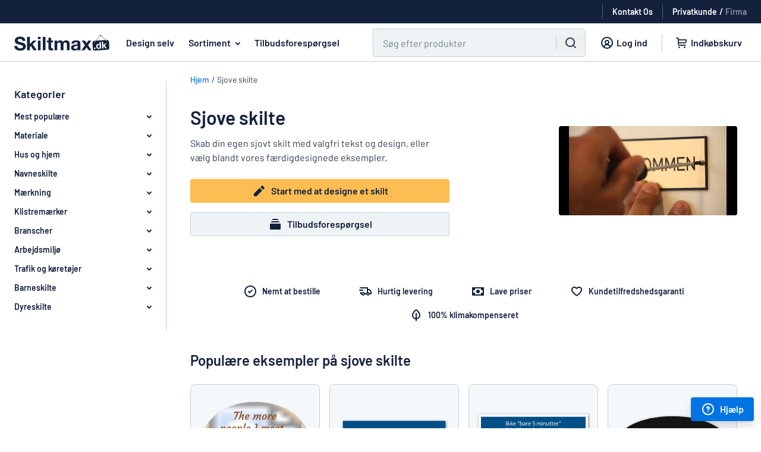

--- FILE ---
content_type: text/html; charset=utf-8
request_url: https://www.skiltmax.dk/skilte/sjove-skilte
body_size: 119335
content:
<!DOCTYPE html><html lang="da"><head><meta name="viewport" content="width=device-width"><meta content="text/html;charset=utf-8" http-equiv="content-type" /><meta content="da-DK" http-equiv="content-language" /><meta content="IE=Edge" http-equiv="X-UA-Compatible" /><meta content="Danmarks største udvalg af plastskilte, aluminiumsskilte og meget mere. Design dine skilte nemt og bekvemt efter dine egne behov direkte på hjemmesiden til lave priser." name="description" /><meta content="Design og bestil skilte online. Lave priser og hurtig levering." name="abstract" /><meta content="notranslate" name="google" /><meta content="4365F355ED1C57EE60FA9757EB4924FB" name="msvalidate.01" /><meta name="any-cable-url" content="/cable?jid=eyJhbGciOiJIUzI1NiJ9.eyJleHQiOiJ7XCJjdXJyZW50X2FkbWluXCI6bnVsbCxcImN1cnJlbnRfdXNlclwiOm51bGwsXCJjdXJyZW50X29yZGVyXCI6XCJaMmxrT2k4dmMydDViSFJ0WVhndlQzSmtaWEl2TWpnd05ERTROVEl4XCJ9IiwiZXhwIjoxNzY4NTgwMzk2fQ.lwxga1rxB4UkWJy-W-R00rDXXx3-0pEUjJp0TGKvB_E"><meta name="sentry-trace" content="6683198090074adbafc53bfe9d92d1a5-e90a19c5b9a54d78-0">
<meta name="baggage" content="sentry-trace_id=6683198090074adbafc53bfe9d92d1a5,sentry-sample_rate=0.5,sentry-sample_rand=0.795386,sentry-sampled=false,sentry-environment=production,sentry-release=e7847d49cc0752a1d6ccde7980923058ac031ff2,sentry-public_key=4467ee045c90b24442b9ec7fceb04304"><meta name="csrf-param" content="authenticity_token" />
<meta name="csrf-token" content="2zSLJc8kK5_qPKx7xZQmAgQURKbrCH0rq8OIwAtWBTDzSY3M8q3o3Wz7sjlzGtOaaQMIcWikC6-RCsUydNWLRg" /><title>Sjove skilte - Fra 30 kr - Hurtig levering - Skiltmax</title><link href="/favicon.webp" rel="shortcut icon" /><link href="/favicon.webp" rel="icon" /><link href="/skilte/sjove-skilte" rel="canonical" /><link href="https://addsearch.com" rel="preconnect" /><link rel="alternate" hreflang="sv-SE" href="https://skyltmax.se/skyltar/roliga-skyltar" />
<link rel="alternate" hreflang="da-DK" href="https://www.skiltmax.dk/skilte/sjove-skilte" />
<link rel="alternate" hreflang="nb-NO" href="https://www.skiltmax.no/skilt/morsomme-skilt" />
<link rel="alternate" hreflang="fi-FI" href="https://www.kylttimax.fi/kyltit/hauskat-kyltit" />
<link rel="alternate" hreflang="fr-FR" href="https://www.plaqueomatic.fr/panneaux/humoristiques" />
<link rel="alternate" hreflang="de-AT" href="https://www.schildermaxe.at/schilder/funschilder" />
<link rel="alternate" hreflang="en-IE" href="https://www.signomatic.ie/signs/novelty-signs" />
<link rel="alternate" hreflang="en-US" href="https://www.signomatic.com/signs/novelty-signs" />
<link rel="alternate" hreflang="en-AU" href="https://www.signomatic.com.au/signs/novelty-signs" />
<link rel="alternate" hreflang="pl-PL" href="https://www.szyldmax.pl/tabliczki/zabawne-tabliczki" />
<link rel="alternate" hreflang="nl-BE" href="https://www.signomatic.be/nl/tekstborden/grappige-borden" />
<link rel="alternate" hreflang="fr-BE" href="https://www.signomatic.be/fr/panneaux/humoristiques" />
<link rel="alternate" hreflang="de-CH" href="https://www.signomatic.ch/de/schilder/funschilder" />
<link rel="alternate" hreflang="fr-CH" href="https://www.signomatic.ch/fr/panneaux/humoristiques" />
<link rel="alternate" hreflang="it-CH" href="https://www.signomatic.ch/it/cartelli/cartelli-divertenti" />
<link rel="alternate" hreflang="it-IT" href="https://www.cartellimax.it/cartelli/cartelli-divertenti" />
<link rel="alternate" hreflang="et-EE" href="https://www.signomatic.ee/sildid/naljasildid" />
<link rel="alternate" hreflang="en-NZ" href="https://www.signomatic.co.nz/signs/novelty-signs" /><link rel="preload" href="https://cdn.skyltmax.se/fonts/barlow/v1/7cHpv4kjgoGqM7E_DMs5ynghnQ.woff2" as="font" type="font/woff2" crossorigin="anonymous"><link rel="preload" href="https://cdn.skyltmax.se/fonts/barlow/v1/7cHqv4kjgoGqM7E3_-gs51ostz0rdg.woff2" as="font" type="font/woff2" crossorigin="anonymous"><link rel="preload" href="https://cdn.skyltmax.se/fonts/barlow/v1/barlow-v1-latin_latin-ext-600.woff2" as="font" type="font/woff2" crossorigin="anonymous"><style>/* barlow-200 - latin-ext_latin */
@font-face {
  font-family: 'Barlow';
  font-style: normal;
  font-weight: 200;
  font-display: swap;
  src: local('Barlow ExtraLight'), local('Barlow-ExtraLight'),
    url('https://cdn.skyltmax.se/fonts/barlow-v1-latin-ext_latin-200.woff2') format('woff2'), /* Chrome 26+, Opera 23+, Firefox 39+ */
    url('https://cdn.skyltmax.se/fonts/barlow-v1-latin-ext_latin-200.woff') format('woff'); /* Chrome 6+, Firefox 3.6+, IE 9+, Safari 5.1+ */
}
/* latin-ext */
@font-face {
  font-family: 'Barlow';
  font-style: normal;
  font-weight: 400;
  font-display: swap;
  src: local('Barlow Regular'), local('Barlow-Regular'),
    url(https://cdn.skyltmax.se/fonts/barlow/v1/7cHpv4kjgoGqM7E_Ass5ynghnQci.woff2) format('woff2'),
    url(https://cdn.skyltmax.se/fonts/barlow/v1/7cHpv4kjgoGqM7E_DMs_.woff) format('woff');
  unicode-range: U+0100-024F, U+0259, U+1E00-1EFF, U+2020, U+20A0-20AB, U+20AD-20CF, U+2113, U+2C60-2C7F, U+A720-A7FF;
}
/* latin */
@font-face {
  font-family: 'Barlow';
  font-style: normal;
  font-weight: 400;
  font-display: swap;
  src: local('Barlow Regular'), local('Barlow-Regular'),
    url(https://cdn.skyltmax.se/fonts/barlow/v1/7cHpv4kjgoGqM7E_DMs5ynghnQ.woff2) format('woff2'),
    url(https://cdn.skyltmax.se/fonts/barlow/v1/7cHpv4kjgoGqM7E_DMs_.woff) format('woff');
  unicode-range: U+0000-00FF, U+0131, U+0152-0153, U+02BB-02BC, U+02C6, U+02DA, U+02DC, U+2000-206F, U+2074, U+20AC, U+2122, U+2191, U+2193, U+2212, U+2215, U+FEFF, U+FFFD;
}
/* latin-ext */
@font-face {
  font-family: 'Barlow';
  font-style: normal;
  font-weight: 500;
  font-display: swap;
  src: local('Barlow Medium'), local('Barlow-Medium'),
    url(https://cdn.skyltmax.se/fonts/barlow/v1/7cHqv4kjgoGqM7E3_-gs6Vostz0rdom9.woff2) format('woff2'),
    url(https://cdn.skyltmax.se/fonts/barlow/v1/7cHqv4kjgoGqM7E3_-gs51oq.woff) format('woff');
  unicode-range: U+0100-024F, U+0259, U+1E00-1EFF, U+2020, U+20A0-20AB, U+20AD-20CF, U+2113, U+2C60-2C7F, U+A720-A7FF;
}
/* latin */
@font-face {
  font-family: 'Barlow';
  font-style: normal;
  font-weight: 500;
  font-display: swap;
  src: local('Barlow Medium'), local('Barlow-Medium'),
    url(https://cdn.skyltmax.se/fonts/barlow/v1/7cHqv4kjgoGqM7E3_-gs51ostz0rdg.woff2) format('woff2'),
    url(https://cdn.skyltmax.se/fonts/barlow/v1/7cHqv4kjgoGqM7E3_-gs51oq.woff) format('woff');
  unicode-range: U+0000-00FF, U+0131, U+0152-0153, U+02BB-02BC, U+02C6, U+02DA, U+02DC, U+2000-206F, U+2074, U+20AC, U+2122, U+2191, U+2193, U+2212, U+2215, U+FEFF, U+FFFD;
}
/* barlow-600 - latin_latin-ext */
@font-face {
  font-family: 'Barlow';
  font-style: normal;
  font-weight: 600;
  font-display: swap;
  src: local('Barlow SemiBold'), local('Barlow-SemiBold'),
    url(https://cdn.skyltmax.se/fonts/barlow/v1/barlow-v1-latin_latin-ext-600.woff2) format('woff2'),
    url(https://cdn.skyltmax.se/fonts/barlow/v1/barlow-v1-latin_latin-ext-600.woff) format('woff');
}
/* latin-ext */
@font-face {
  font-family: 'Barlow';
  font-style: normal;
  font-weight: 700;
  font-display: swap;
  src: local('Barlow Bold'), local('Barlow-Bold'),
    url(https://cdn.skyltmax.se/fonts/barlow/v1/7cHqv4kjgoGqM7E3t-4s6Vostz0rdom9.woff2) format('woff2'),
    url(https://cdn.skyltmax.se/fonts/barlow/v1/7cHqv4kjgoGqM7E3t-4s51oq.woff) format('woff');
  unicode-range: U+0100-024F, U+0259, U+1E00-1EFF, U+2020, U+20A0-20AB, U+20AD-20CF, U+2113, U+2C60-2C7F, U+A720-A7FF;
}
/* latin */
@font-face {
  font-family: 'Barlow';
  font-style: normal;
  font-weight: 700;
  font-display: swap;
  src: local('Barlow Bold'), local('Barlow-Bold'),
    url(https://cdn.skyltmax.se/fonts/barlow/v1/7cHqv4kjgoGqM7E3t-4s51ostz0rdg.woff2) format('woff2'),
    url(https://cdn.skyltmax.se/fonts/barlow/v1/7cHqv4kjgoGqM7E3t-4s51oq.woff) format('woff');
  unicode-range: U+0000-00FF, U+0131, U+0152-0153, U+02BB-02BC, U+02C6, U+02DA, U+02DC, U+2000-206F, U+2074, U+20AC, U+2122, U+2191, U+2193, U+2212, U+2215, U+FEFF, U+FFFD;
}
/* latin-ext */
@font-face {
  font-family: 'Lato';
  font-style: normal;
  font-weight: 300;
  font-display: swap;
  src: local('Lato Light'), local('Lato-Light'),
    url(https://cdn.skyltmax.se/fonts/lato/v14/S6u9w4BMUTPHh7USSwaPGQ3q5d0N7w.woff2) format('woff2'),
    url(https://cdn.skyltmax.se/fonts/lato/v14/S6u9w4BMUTPHh7USSwiPHw.woff) format('woff');
  unicode-range: U+0100-024F, U+0259, U+1E00-1EFF, U+2020, U+20A0-20AB, U+20AD-20CF, U+2113, U+2C60-2C7F, U+A720-A7FF;
}
/* latin */
@font-face {
  font-family: 'Lato';
  font-style: normal;
  font-weight: 300;
  font-display: swap;
  src: local('Lato Light'), local('Lato-Light'),
    url(https://cdn.skyltmax.se/fonts/lato/v14/S6u9w4BMUTPHh7USSwiPGQ3q5d0.woff2) format('woff2'),
    url(https://cdn.skyltmax.se/fonts/lato/v14/S6u9w4BMUTPHh7USSwiPHw.woff) format('woff');
  unicode-range: U+0000-00FF, U+0131, U+0152-0153, U+02BB-02BC, U+02C6, U+02DA, U+02DC, U+2000-206F, U+2074, U+20AC, U+2122, U+2191, U+2193, U+2212, U+2215, U+FEFF, U+FFFD;
}
/* latin-ext */
@font-face {
  font-family: 'Lato';
  font-style: normal;
  font-weight: 400;
  font-display: swap;
  src: local('Lato Regular'), local('Lato-Regular'),
    url(https://cdn.skyltmax.se/fonts/lato/v14/S6uyw4BMUTPHjxAwXiWtFCfQ7A.woff2) format('woff2'),
    url(https://cdn.skyltmax.se/fonts/lato/v14/S6uyw4BMUTPHjx4wWA.woff) format('woff');
  unicode-range: U+0100-024F, U+0259, U+1E00-1EFF, U+2020, U+20A0-20AB, U+20AD-20CF, U+2113, U+2C60-2C7F, U+A720-A7FF;
}
/* latin */
@font-face {
  font-family: 'Lato';
  font-style: normal;
  font-weight: 400;
  font-display: swap;
  src: local('Lato Regular'), local('Lato-Regular'),
    url(https://cdn.skyltmax.se/fonts/lato/v14/S6uyw4BMUTPHjx4wXiWtFCc.woff2) format('woff2'),
    url(https://cdn.skyltmax.se/fonts/lato/v14/S6uyw4BMUTPHjx4wWA.woff) format('woff');
  unicode-range: U+0000-00FF, U+0131, U+0152-0153, U+02BB-02BC, U+02C6, U+02DA, U+02DC, U+2000-206F, U+2074, U+20AC, U+2122, U+2191, U+2193, U+2212, U+2215, U+FEFF, U+FFFD;
}
@font-face {
  font-family: 'Lato';
  font-style: normal;
  font-weight: 500;
  font-display: swap;
  src: local('Lato Medium'), local('Lato-Medium'),
    url(https://cdn.skyltmax.se/fonts/lato/v14/lato-medium.woff2) format('woff2'),
    url(https://cdn.skyltmax.se/fonts/lato/v14/lato-medium.woff) format('woff');
}</style><link rel="stylesheet" href="https://cdn.skyltmax.se/vite/assets/client-bd612afe.css" /><script id="sm-clientdata" type="application/json">{"snippets":{"contact":"\u003cp class=\"paragraph-2xs\"\u003eNår du kontakter Skiltmax pr. e-mail, gemmes din henvendelse og dine kontaktoplysninger hos os. Det er nødvendigt, for at vi kan håndtere din henvendelse. Yderligere oplysninger fremgår af vores \u003ca target=\"_blank\" href='/integritetspolitik'\u003eintegritetspolitik\u003c/a\u003e.\u003c/p\u003e","legal":"\u003ch3 class=\"heading-four\"\u003eJuridisk navn:\u003c/h3\u003e\r\n\u003cp\u003eSignmax AB\u003c/p\u003e\r\n\u003ch3 class=\"heading-four\"\u003eAdresse\u003c/h3\u003e\r\n\u003cp\u003ePostadresse:\u003cbr /\u003eSignMax AB\u003cbr /\u003eBox 21\u003cbr /\u003e433 21 Partille\u003cbr /\u003eSweden\u003c/p\u003e\r\n\u003cp\u003eAdresse:\u003cbr /\u003eFläskebovägen 5\u003cbr /\u003eS-438 91 Landvetter\u003cbr /\u003eSweden\u003c/p\u003e\r\n\u003ch3 class=\"heading-four\"\u003eEU OSS VAT-reg. no\u003c/h3\u003e\r\n\u003cp\u003eSE556756876001\u003c/p\u003e","contact_us_email":"E-mail: \u003ca href=\"mailto:info@skiltmax.dk\"\u003einfo@skiltmax.dk\u003c/a\u003e","contact_us_phone":"Telefon: +46 31 44 81 78","contact_us_phone_times":"Hverdage kl. 10\u0026ndash;16. Frokostpause 13-14.","newsletter_title":"Tilmeld dig vores nyhedsbrev og modtag nyheder og tilbud.","newsletter_promise":"Din e-mailadresse er sikker hos os og bliver aldrig delt med tredjeparter."},"recaptcha_key":"6Lcc0wgaAAAAAD-uFFbtJWsmqd1P6PSChaHCZbs-","client_role":"consumer","order_id":280418521}</script><script>window.RAILS_ENV = "production";
window.SM_VERSION = "e7847d49cc0752a1d6ccde7980923058ac031ff2";
window.locale = "da-DK";
window.languageSegment = "";</script><script>window.cdnUrl = (filename) => {
  return `https://cdn.skyltmax.se/vite/${filename}`
}</script><script src="https://cdn.skyltmax.se/vite/assets/client-576cf4f0.js" crossorigin="anonymous" type="module" defer="defer"></script><link rel="modulepreload" href="https://cdn.skyltmax.se/vite/assets/index-e820b2ce.js" as="script" crossorigin="anonymous" defer="defer">
<link rel="modulepreload" href="https://cdn.skyltmax.se/vite/assets/index-f46741a2.js" as="script" crossorigin="anonymous" defer="defer"><link rel="stylesheet" href="https://cdn.skyltmax.se/vite/assets/index-6a613ebf.css" media="screen" defer="defer" /><script>window.dataLayer = window.dataLayer || [];

window.gtag = function () {
  window.dataLayer.push(arguments);
};</script><script>window.dataLayer.push({
  "workflow": 6,
  "checkout": false
});</script><script>window.dataLayer.push({"userRole": "consumer"});</script><script>const consentEventFlag = 'true' == "true"
const cookieConsentPresent = '' == "true"
const functional = '' == "true"
const analytics = '' == "true"
const marketing = '' == "true"

if (consentEventFlag) {
  window.gtag("consent", "default", {
    functionality_storage: "denied",
    analytics_storage: "denied",
    ad_storage: "denied",
    ad_user_data: "denied",
    ad_personalization: "denied",
  });
} else {
  window.gtag("consent", "default", {
    "functionality_storage": functional ? "granted" : "denied",
    "analytics_storage": analytics ? "granted" : "denied",
    "ad_storage": marketing ? "granted" : "denied",
    "ad_user_data": marketing ? "granted" : "denied",
    "ad_personalization": marketing ? "granted" : "denied",

  });
}

if (consentEventFlag && cookieConsentPresent) {
  window.gtag("consent", "update", {
    functionality_storage: functional ? "granted" : "denied",
    analytics_storage: analytics ? "granted" : "denied",
    ad_storage: marketing ? "granted" : "denied",
    ad_user_data: marketing ? "granted" : "denied",
    ad_personalization: marketing ? "granted" : "denied",
  });

  window.dataLayer.push({
    event: "consentChoice",
    consentCategories: {
      functionality_storage: functional ? "granted" : "denied",
      analytics_storage: analytics ? "granted" : "denied",
      ad_storage: marketing ? "granted" : "denied",
      ad_user_data: marketing ? "granted" : "denied",
      ad_personalization: marketing ? "granted" : "denied",
    },
  });
}</script><script>if (document.domain !== "") {
  window.dataLayer.push({
    "gtm.start": new Date().getTime(),
    event: "gtm.js"
  });
}</script><script>if (document.domain !== "") {
  document.addEventListener("scroll", initGTMOnEvent);
  document.addEventListener("mousemove", initGTMOnEvent);
  document.addEventListener("touchstart", initGTMOnEvent);
  document.addEventListener("DOMContentLoaded", () => { setTimeout(initGTM, 2000); });

  function initGTMOnEvent (event) {
    initGTM();
    event.currentTarget.removeEventListener(event.type, initGTMOnEvent);
  }

  function initGTM () {
    if (window.gtmDidInit) {
      // Don't load again
      return false;
    }

    window.gtmDidInit = true;

    const script = document.getElementsByTagName("script")[0];
    const tag = document.createElement("script");
    tag.defer = true;
    tag.src = "https://www.googletagmanager.com/gtm.js?id=GTM-T8WV3P";
    script?.parentNode.insertBefore(tag, script);
  }
};</script><script defer="" src="https://widget.trustpilot.com/bootstrap/v5/tp.widget.bootstrap.min.js" type="text/javascript"></script><script type="application/ld+json">{  "@context": "http://schema.org/",  "@type": "Brand",  "logo": "https://www.skiltmax.dk/images/logos/sign.png"}</script></head><body class="da da-dk " ontouchstart=""><a class="sr-only focus:not-sr-only focus:!absolute button !button-primary !button-small z-50 !m-1" href="#main" tabindex="0">Spring til hovedindhold</a><noscript><iframe height="0" src="https://www.googletagmanager.com/ns.html?id=GTM-T8WV3P" style="display:none;visibility:hidden" width="0"></iframe></noscript><div id="SiteMenu-epic-vite-component-712f25b4-65ec-406c-9186-d5cdd1385016"><!--$--><header class="mainmenu relative"><div class="pre-menurow relative hidden h-10 items-center justify-end px-6 xl:flex"><div class="trustpilot flex" aria-hidden="true"><div class="truspilot-widget" data-businessunit-id="4e4a5d57000064000510cabd" data-locale="da-DK" data-style-height="25px" data-style-width="250px" data-template-id="5406e65db0d04a09e042d5fc" data-theme="dark"><a href="https://se.trustpilot.com/review/skyltmax.se" target="_blank" rel="noreferrer"></a></div><div class="my-0 ml-1 mr-4 h-6 w-px bg-white p-0 opacity-30"></div></div><a href="/kontakt" class="contact subtle flex items-center" data-gtm="contact-link"><span class="mb-0 text-sm font-semibold text-white">Kontakt Os</span></a><div class="mx-4 my-0 h-6 w-px bg-white p-0 opacity-30"></div><div class="role-switch"><a href="/set_client_role?role=consumer" data-gtm="role-switch-consumer" class="mb-0 text-sm font-semibold text-white opacity-50 hover:underline active">Privatkunde</a><span class="mx-1 mb-0 text-sm font-semibold text-white opacity-100">/</span><a href="/set_client_role?role=business" data-gtm="role-switch-business" class="mb-0 text-sm font-semibold text-white opacity-50 hover:underline">Firma</a></div></div><div class="menurow-filler border-interactive h-12 border-b-1 xl:h-16"></div><div class="menurow fixed z-30 translate-y-[-48px] xl:translate-y-[-64px] xl:absolute"><div class="flex h-12 w-full justify-between xl:h-16"><div class="mobile-navbar"><div class="navbar-toggle" data-gtm="mobile-open-menu"><svg focusable="false" viewBox="0 0 24 24" style="display:inline-block"><path d="M3 7a1 1 0 0 1 1-1h16a1 1 0 1 1 0 2H4a1 1 0 0 1-1-1zm0 5a1 1 0 0 1 1-1h16a1 1 0 1 1 0 2H4a1 1 0 0 1-1-1zm1 4a1 1 0 1 0 0 2h16a1 1 0 1 0 0-2z" fill="currentColor"></path></svg></div><div class="search-toggle" data-gtm="open-search"><svg focusable="false" viewBox="0 0 24 24" style="display:inline-block"><path clip-rule="evenodd" d="M11 3a8 8 0 1 0 4.906 14.32l3.387 3.387a1 1 0 0 0 1.414-1.414l-3.387-3.387A8 8 0 0 0 11 3zm-6 8a6 6 0 1 1 12 0 6 6 0 0 1-12 0z" fill="currentColor" fill-rule="evenodd"></path></svg></div></div><nav class="header"><a href="https://www.skiltmax.dk" class="logo" data-gtm="logo-link"><img src="https://cdn.skyltmax.se/vite/assets/da-DK-e3247006.svg" alt="logo" class="sm:min-w-[160px]"/></a><a href="/skiltomaten" class="headerlink signomatic whitespace-nowrap" data-gtm="design-page-link">Design selv</a><span id="assortment" class="link-button headerlink examples ml-2 whitespace-nowrap" data-gtm="assortment-dropdown" tabindex="0" aria-haspopup="true">Sortiment<span class="assortment-dropdown-arrow"><svg focusable="false" viewBox="0 0 24 24" style="display:inline-block"><path clip-rule="evenodd" d="M8.293 10.293a1 1 0 0 1 1.414 0L12 12.586l2.293-2.293a1 1 0 1 1 1.414 1.414l-3 3a1 1 0 0 1-1.414 0l-3-3a1 1 0 0 1 0-1.414z" fill="currentColor" fill-rule="evenodd"></path></svg></span></span><a href="/tilbud" class="headerlink quote whitespace-nowrap" data-gtm="request-quote-link">Tilbudsforespørgsel</a></nav><div class="menubuttons xl:w-full"><div class="buttons justify-end pr-6"><div id="main_search" class="ml-0 mr-0 h-12 w-full max-w-[640px] px-4 md:px-0 xl:ml-12 xl:mr-1 hidden xl:block"><div class="addsearch-searchfield-container"><form class="addsearch-searchfield" autoComplete="off" action="?" role="search"><div class="search-field-wrapper group relative flex h-12 w-full justify-between rounded border-1 bg-white-5 focus-within:border-primary focus-within:outline focus-within:outline-2 focus-within:outline-aqua-200"><input type="text" class="h-full w-full border-0 bg-transparent px-2 py-3 hover:!border-0 focus:!border-0 focus:!shadow-none hover:focus:border-0 group-focus-within:bg-white xl:px-4" placeholder="Søg efter produkter" aria-label="Søg" data-categories="${categories}"/><div class="flex items-center bg-white-5 group-focus-within:bg-white"><button type="button" class="close-icon m-auto mx-3 cursor-pointer" aria-label="Ryd alle" tabindex="-1"><span class="hidden"><svg focusable="false" viewBox="0 0 24 24" style="display:inline-block"><path d="M6.707 18.707a1 1 0 0 1-1.414-1.414L10.586 12 5.293 6.707a1 1 0 0 1 1.414-1.414L12 10.586l5.293-5.293a1 1 0 1 1 1.414 1.414L13.414 12l5.293 5.293a1 1 0 0 1-1.414 1.414L12 13.414z" fill="currentColor"></path></svg><svg focusable="false" viewBox="0 0 24 24" style="display:inline-block" class="xl:hidden"><g fill="currentColor"><path d="M15.707 8.293a1 1 0 0 1 0 1.414L13.414 12l2.293 2.293a1 1 0 0 1-1.414 1.414L12 13.414l-2.293 2.293a1 1 0 0 1-1.414-1.414L10.586 12 8.293 9.707a1 1 0 0 1 1.414-1.414L12 10.586l2.293-2.293a1 1 0 0 1 1.414 0z"></path><path clip-rule="evenodd" d="M2 12C2 6.477 6.477 2 12 2s10 4.477 10 10-4.477 10-10 10S2 17.523 2 12zm10-8a8 8 0 1 0 0 16 8 8 0 0 0 0-16z" fill-rule="evenodd"></path></g></svg></span></button><span class="m-auto hidden h-6 border-l-1 border-white-20 xl:block"></span><button type="submit" class="left-icon m-auto hidden items-center px-3 xl:flex" aria-label="Søg" tabindex="-1"><svg focusable="false" viewBox="0 0 24 24" style="display:inline-block" class="h-6 w-6" aria-hidden="true"><path clip-rule="evenodd" d="M11 3a8 8 0 1 0 4.906 14.32l3.387 3.387a1 1 0 0 0 1.414-1.414l-3.387-3.387A8 8 0 0 0 11 3zm-6 8a6 6 0 1 1 12 0 6 6 0 0 1-12 0z" fill="currentColor" fill-rule="evenodd"></path></svg></button></div></div></form></div><div id="addsearch-results" class="z-40 -ml-4 mt-1 hidden max-h-[62vh] w-[calc(100%_+_32px)] overflow-y-auto rounded-t-lg border border-t-1 border-white-10 shadow-lg sm:ml-0 sm:max-h-[70vh] sm:w-auto"></div><div id="loadmore"></div></div><a href="/kundezone" class="customer_zone subtle ml-3 hidden px-2 xl:flex" data-gtm="sign-in-link"><svg focusable="false" viewBox="0 0 24 24" style="display:inline-block" class=""><path clip-rule="evenodd" d="M18.8 19.332A9.973 9.973 0 0 0 22 12c0-5.523-4.477-10-10-10S2 6.477 2 12a9.973 9.973 0 0 0 3.276 7.402A9.954 9.954 0 0 0 12 22a9.954 9.954 0 0 0 6.8-2.668zm-.836-2a8 8 0 1 0-11.927 0 7.019 7.019 0 0 1 3.775-2.983 4 4 0 1 1 4.377 0 7.019 7.019 0 0 1 3.775 2.984zm-1.54 1.335A5 5 0 0 0 12 16a5 5 0 0 0-4.423 2.667C8.844 19.509 10.365 20 12 20s3.156-.49 4.423-1.333zM12 13a2 2 0 1 0 0-4 2 2 0 0 0 0 4z" fill="currentColor" fill-rule="evenodd"></path></svg><span class="paragraph-sm bold mb-0 whitespace-nowrap">Log ind</span></a><span class="divider ml-4 mr-3 hidden xl:block"></span><div class="signomatic-basket-button-portal static flex h-full items-center xl:relative"><div class="signomatic-basket-placeholder" aria-hidden="true"><a class="cart flex" tabindex="-1"><svg focusable="false" viewBox="0 0 24 24" style="display:inline-block"><g fill="currentColor"><path clip-rule="evenodd" d="M4 3a1 1 0 0 0 0 2h2v9a3 3 0 0 0 3 3h10a1 1 0 1 0 0-2H9a1 1 0 0 1-1-1v-1h9a4 4 0 0 0 4-4V7a1 1 0 0 0-1-1H8V5a2 2 0 0 0-2-2zm4 5v3h9a2 2 0 0 0 2-2V8z" fill-rule="evenodd"></path><path d="M10 19.5a1.5 1.5 0 1 1-3 0 1.5 1.5 0 0 1 3 0zm7.5 1.5a1.5 1.5 0 1 0 0-3 1.5 1.5 0 0 0 0 3z"></path></g></svg><span class="name paragraph-sm bold mb-0 whitespace-nowrap">Indkøbskurv</span></a></div></div></div></div></div><div class="assortment-menu basis-full" id="assortment-menu"><button id="assortment-close" class="button button-subtle icon-only absolute right-4 top-4 mb-0" type="button" aria-label="key close missing"><svg focusable="false" viewBox="0 0 24 24" style="display:inline-block" class="h-6 w-6"><path d="M6.707 18.707a1 1 0 0 1-1.414-1.414L10.586 12 5.293 6.707a1 1 0 0 1 1.414-1.414L12 10.586l5.293-5.293a1 1 0 1 1 1.414 1.414L13.414 12l5.293 5.293a1 1 0 0 1-1.414 1.414L12 13.414z" fill="currentColor"></path></svg></button><div class="flex w-full"><div class="flex h-[500px] min-w-[320px] flex-1 flex-col overflow-y-auto border-r border-white-20 pt-6"><div class="category-item flex h-10 min-h-[40px] items-center pr-4 hover:cursor-pointer hover:bg-white-5 active" data-gtm="dropdown-category-item"><div class="indicator mr-1 hidden h-full w-1 min-w-[4px] bg-primary"></div><p class="paragraph-sm bold mb-0 ml-8 mr-4 overflow-hidden overflow-ellipsis">Materiale</p><svg focusable="false" viewBox="0 0 24 24" style="display:inline-block" class="h-6 w-6 min-w-[24px]"><path d="M13.293 14.293a1 1 0 0 0 1.414 1.414l3-3a1 1 0 0 0 0-1.414l-3-3a1 1 0 1 0-1.414 1.414L14.586 11H7a1 1 0 1 0 0 2h7.586z" fill="currentColor"></path></svg></div><div class="category-item flex h-10 min-h-[40px] items-center pr-4 hover:cursor-pointer hover:bg-white-5" data-gtm="dropdown-category-item"><div class="indicator mr-1 hidden h-full w-1 min-w-[4px] bg-primary"></div><p class="paragraph-sm bold mb-0 ml-8 mr-4 overflow-hidden overflow-ellipsis">Hus og hjem</p></div><div class="category-item flex h-10 min-h-[40px] items-center pr-4 hover:cursor-pointer hover:bg-white-5" data-gtm="dropdown-category-item"><div class="indicator mr-1 hidden h-full w-1 min-w-[4px] bg-primary"></div><p class="paragraph-sm bold mb-0 ml-8 mr-4 overflow-hidden overflow-ellipsis">Navneskilte</p></div><div class="category-item flex h-10 min-h-[40px] items-center pr-4 hover:cursor-pointer hover:bg-white-5" data-gtm="dropdown-category-item"><div class="indicator mr-1 hidden h-full w-1 min-w-[4px] bg-primary"></div><p class="paragraph-sm bold mb-0 ml-8 mr-4 overflow-hidden overflow-ellipsis">Mærkning</p></div><div class="category-item flex h-10 min-h-[40px] items-center pr-4 hover:cursor-pointer hover:bg-white-5" data-gtm="dropdown-category-item"><div class="indicator mr-1 hidden h-full w-1 min-w-[4px] bg-primary"></div><p class="paragraph-sm bold mb-0 ml-8 mr-4 overflow-hidden overflow-ellipsis">Klistremærker</p></div><div class="category-item flex h-10 min-h-[40px] items-center pr-4 hover:cursor-pointer hover:bg-white-5" data-gtm="dropdown-category-item"><div class="indicator mr-1 hidden h-full w-1 min-w-[4px] bg-primary"></div><p class="paragraph-sm bold mb-0 ml-8 mr-4 overflow-hidden overflow-ellipsis">Branscher</p></div><div class="category-item flex h-10 min-h-[40px] items-center pr-4 hover:cursor-pointer hover:bg-white-5" data-gtm="dropdown-category-item"><div class="indicator mr-1 hidden h-full w-1 min-w-[4px] bg-primary"></div><p class="paragraph-sm bold mb-0 ml-8 mr-4 overflow-hidden overflow-ellipsis">Arbejdsmiljø</p></div><div class="category-item flex h-10 min-h-[40px] items-center pr-4 hover:cursor-pointer hover:bg-white-5" data-gtm="dropdown-category-item"><div class="indicator mr-1 hidden h-full w-1 min-w-[4px] bg-primary"></div><p class="paragraph-sm bold mb-0 ml-8 mr-4 overflow-hidden overflow-ellipsis">Trafik og køretøjer</p></div><div class="category-item flex h-10 min-h-[40px] items-center pr-4 hover:cursor-pointer hover:bg-white-5" data-gtm="dropdown-category-item"><div class="indicator mr-1 hidden h-full w-1 min-w-[4px] bg-primary"></div><p class="paragraph-sm bold mb-0 ml-8 mr-4 overflow-hidden overflow-ellipsis">Barneskilte</p></div><div class="hidden"><div class="flex h-4 min-h-[16px] items-center px-8"><div class="h-[1px] w-full bg-white-20"></div></div><div class="category-item flex h-10 min-h-[40px] items-center pr-4 hover:cursor-pointer hover:bg-white-5" data-gtm="dropdown-category-item"><div class="indicator mr-1 hidden h-full w-1 min-w-[4px] bg-primary"></div><p class="paragraph-sm bold mb-0 pl-8">Dyreskilte</p></div></div><div class="flex h-11 min-h-[44px] items-center pl-8 hover:cursor-pointer hover:bg-white-5" data-gtm="dropdown-expand-link"><p class="paragraph-sm mb-0 mr-2 max-w-min font-medium text-primary underline">Vis alle kategorier</p><svg focusable="false" viewBox="0 0 24 24" style="display:inline-block" class="h-6 w-6 text-primary"><path d="M9.707 13.293a1 1 0 0 0-1.414 1.414l3 3a1 1 0 0 0 1.414 0l3-3a1 1 0 0 0-1.414-1.414L13 14.586V7a1 1 0 1 0-2 0v7.586z" fill="currentColor"></path></svg></div></div><div class="min-w-[400px] flex-1 border-r border-white-20 p-8"><div class="flex h-[390px] flex-col flex-wrap overflow-hidden"><div class="mb-3 w-1/2 whitespace-normal"><a href="/skilte/akrylskilte" data-gtm="dropdown-page-item" class="text-base font-medium text-black hover:text-primary-dark hover:underline">Akrylskilte</a></div><div class="mb-3 w-1/2 whitespace-normal"><a href="/skilte/aluminiumskilte" data-gtm="dropdown-page-item" class="text-base font-medium text-black hover:text-primary-dark hover:underline">Aluminiumskilte</a></div><div class="mb-3 w-1/2 whitespace-normal"><a href="/banderoler" data-gtm="dropdown-page-item" class="text-base font-medium text-black hover:text-primary-dark hover:underline">Banderoler</a></div><div class="mb-3 w-1/2 whitespace-normal"><a href="/skilte/dobbeltsidede-skilte" data-gtm="dropdown-page-item" class="text-base font-medium text-black hover:text-primary-dark hover:underline">Dobbeltsidede skilte</a></div><div class="mb-3 w-1/2 whitespace-normal"><a href="/ecoboard" data-gtm="dropdown-page-item" class="text-base font-medium text-black hover:text-primary-dark hover:underline">Eco Board</a></div><div class="mb-3 w-1/2 whitespace-normal"><a href="/folietekster" data-gtm="dropdown-page-item" class="text-base font-medium text-black hover:text-primary-dark hover:underline">Folietekster</a></div><div class="mb-3 w-1/2 whitespace-normal"><a href="/skilte/indgraverede-skilte" data-gtm="dropdown-page-item" class="text-base font-medium text-black hover:text-primary-dark hover:underline">Indgraverede skilte</a></div><div class="mb-3 w-1/2 whitespace-normal"><a href="/klistermarker" data-gtm="dropdown-page-item" class="text-base font-medium text-black hover:text-primary-dark hover:underline">Klistermærker</a></div><div class="mb-3 w-1/2 whitespace-normal"><a href="/skilte/konturskarede-skilte" data-gtm="dropdown-page-item" class="text-base font-medium text-black hover:text-primary-dark hover:underline">Konturskårede skilte</a></div><div class="mb-3 w-1/2 whitespace-normal"><a href="/skilte/magnetskilte" data-gtm="dropdown-page-item" class="text-base font-medium text-black hover:text-primary-dark hover:underline">Magnetskilte</a></div><div class="mb-3 w-1/2 whitespace-normal"><a href="/skilte/massiv-pet" data-gtm="dropdown-page-item" class="text-base font-medium text-black hover:text-primary-dark hover:underline">Massiv PET</a></div><div class="mb-3 w-1/2 whitespace-normal"><a href="/skilte/messingskilte" data-gtm="dropdown-page-item" class="text-base font-medium text-black hover:text-primary-dark hover:underline">Messingskilte</a></div><div class="mb-3 w-1/2 whitespace-normal"><a href="/skilte/pvc-skilte" data-gtm="dropdown-page-item" class="text-base font-medium text-black hover:text-primary-dark hover:underline">PCV-skilte</a></div><div class="mb-3 w-1/2 whitespace-normal"><a href="/plakater" data-gtm="dropdown-page-item" class="text-base font-medium text-black hover:text-primary-dark hover:underline">Plakater</a></div><div class="mb-3 w-1/2 whitespace-normal"><a href="/skilte/plastikskilte" data-gtm="dropdown-page-item" class="text-base font-medium text-black hover:text-primary-dark hover:underline">Plastikskilte</a></div><div class="mb-3 w-1/2 whitespace-normal"><a href="/rollups" data-gtm="dropdown-page-item" class="text-base font-medium text-black hover:text-primary-dark hover:underline">Rollups</a></div><div class="mb-3 w-1/2 whitespace-normal"><a href="/skilte/rustfri-skilte" data-gtm="dropdown-page-item" class="text-base font-medium text-black hover:text-primary-dark hover:underline">Rustfri skilte</a></div><div class="mb-3 w-1/2 whitespace-normal"><a href="/skilte/traskilte" data-gtm="dropdown-page-item" class="text-base font-medium text-black hover:text-primary-dark hover:underline">Træskilte</a></div></div></div><div class="w-full flex-2 p-8"><p class="paragraph-sm bold mb-4">Mest populære</p><div class="grid grid-cols-2 gap-4"><a href="/skilte/dorskilte" class="flex h-20 items-center justify-center rounded-lg border-1 border-white-20 bg-white-3 decoration-black hover:border-ink-50 hover:bg-white-1 hover:underline" data-gtm="dropdown-popular-item"><p class="bold center mb-0 max-w-fit whitespace-normal px-1 text-base">Dørskilte</p></a><a href="/skilte/firmaskilte" class="flex h-20 items-center justify-center rounded-lg border-1 border-white-20 bg-white-3 decoration-black hover:border-ink-50 hover:bg-white-1 hover:underline" data-gtm="dropdown-popular-item"><p class="bold center mb-0 max-w-fit whitespace-normal px-1 text-base">Firmaskilte</p></a><a href="/skilte/husskilte" class="flex h-20 items-center justify-center rounded-lg border-1 border-white-20 bg-white-3 decoration-black hover:border-ink-50 hover:bg-white-1 hover:underline" data-gtm="dropdown-popular-item"><p class="bold center mb-0 max-w-fit whitespace-normal px-1 text-base">Husskilte</p></a><a href="/skilte/ingen-reklamer-tak-skilte" class="flex h-20 items-center justify-center rounded-lg border-1 border-white-20 bg-white-3 decoration-black hover:border-ink-50 hover:bg-white-1 hover:underline" data-gtm="dropdown-popular-item"><p class="bold center mb-0 max-w-fit whitespace-normal px-1 text-base">Ingen reklamer tak-skilte</p></a><a href="/klistermarker" class="flex h-20 items-center justify-center rounded-lg border-1 border-white-20 bg-white-3 decoration-black hover:border-ink-50 hover:bg-white-1 hover:underline" data-gtm="dropdown-popular-item"><p class="bold center mb-0 max-w-fit whitespace-normal px-1 text-base">Klistermærker</p></a><a href="/skilte/markeskilte" class="flex h-20 items-center justify-center rounded-lg border-1 border-white-20 bg-white-3 decoration-black hover:border-ink-50 hover:bg-white-1 hover:underline" data-gtm="dropdown-popular-item"><p class="bold center mb-0 max-w-fit whitespace-normal px-1 text-base">Mærkeskilte</p></a><a href="/skilte/navneskilte" class="flex h-20 items-center justify-center rounded-lg border-1 border-white-20 bg-white-3 decoration-black hover:border-ink-50 hover:bg-white-1 hover:underline" data-gtm="dropdown-popular-item"><p class="bold center mb-0 max-w-fit whitespace-normal px-1 text-base">Navneskilte</p></a><a href="/skilte/postkasseskilte" class="flex h-20 items-center justify-center rounded-lg border-1 border-white-20 bg-white-3 decoration-black hover:border-ink-50 hover:bg-white-1 hover:underline" data-gtm="dropdown-popular-item"><p class="bold center mb-0 max-w-fit whitespace-normal px-1 text-base">Postkasseskilte</p></a></div></div></div><div class="bottom-bar"><div class="cta"><span class="paragraph-sm mb-0">Kan du ikke finde det, du leder efter?</span><a href="/skiltomaten" class="button button-emphasis button-small mb-0" data-gtm="dropdown-design-page-button">Start med at designe et skilt</a></div><a href="/produkter" class="compare-products" data-gtm="dropdown-compare-products-link"><svg focusable="false" viewBox="0 0 24 24" style="display:inline-block"><path d="M3 12a1 1 0 1 0 2 0V9a1 1 0 0 1 1-1h10.586l-1.293 1.293a1 1 0 0 0 1.414 1.414l3-3a1 1 0 0 0 0-1.414l-3-3a1 1 0 1 0-1.414 1.414L16.586 6H6a3 3 0 0 0-3 3v3Zm18 0a1 1 0 1 0-2 0v3a1 1 0 0 1-1 1H7.414l1.293-1.293a1 1 0 1 0-1.414-1.414l-3 3a1 1 0 0 0 0 1.414l3 3a1 1 0 0 0 1.414-1.414L7.414 18H18a3 3 0 0 0 3-3v-3Z" fill="currentColor"></path></svg><span class="paragraph-sm mb-0">Sammenlign produkter</span></a></div></div></div><div class="search-bar fixed left-0 right-0 z-20 flex h-16 -translate-y-full items-center justify-center" style="top:0"></div><div class="trustpilotrow relative flex h-10 items-center lg:hidden"><div class="truspilot-widget flex-1 mt-3" data-businessunit-id="4e4a5d57000064000510cabd" data-locale="da-DK" data-style-height="35px" data-style-width="100%" data-template-id="5406e65db0d04a09e042d5fc" data-theme="dark"><a href="https://se.trustpilot.com/review/skyltmax.se" target="_blank" rel="noreferrer"></a></div></div></header><header class="mainmenu-mobile z-40"><div class="overlay"></div><div class="menu absolute bottom-0 left-0 top-0 flex flex-col bg-white"><div class="menu-start h-[calc(100%_-_48px)] overflow-y-auto"><div class="top-section"><a href="https://www.skiltmax.dk" class="logo" data-gtm="logo-link"><img src="https://cdn.skyltmax.se/vite/assets/da-DK-e3247006.svg" alt="logo"/></a><span class="menu-close button button-large button-subtle icon-only mb-0"><svg focusable="false" viewBox="0 0 24 24" style="display:inline-block"><path d="M6.707 18.707a1 1 0 0 1-1.414-1.414L10.586 12 5.293 6.707a1 1 0 0 1 1.414-1.414L12 10.586l5.293-5.293a1 1 0 1 1 1.414 1.414L13.414 12l5.293 5.293a1 1 0 0 1-1.414 1.414L12 13.414z" fill="currentColor"></path></svg></span></div><div class="assortment mb-4 pt-4"><div class="category-item flex h-11 items-center px-4 hover:cursor-pointer hover:bg-white-5" data-gtm="dropdown-category-item"><p class="paragraph-sm mb-0 font-medium">Mest populære</p><svg focusable="false" viewBox="0 0 24 24" style="display:inline-block" class="h-6 w-6"><path clip-rule="evenodd" d="M7.293 3.293a1 1 0 0 1 1.414 0l8 8a1 1 0 0 1 0 1.414l-8 8a1 1 0 0 1-1.414-1.414L14.586 12 7.293 4.707a1 1 0 0 1 0-1.414z" fill="currentColor" fill-rule="evenodd"></path></svg></div><div class="category-item flex h-11 items-center px-4 hover:cursor-pointer hover:bg-white-5" data-gtm="dropdown-category-item"><p class="paragraph-sm mb-0 font-medium">Materiale</p><svg focusable="false" viewBox="0 0 24 24" style="display:inline-block" class="h-6 w-6"><path clip-rule="evenodd" d="M7.293 3.293a1 1 0 0 1 1.414 0l8 8a1 1 0 0 1 0 1.414l-8 8a1 1 0 0 1-1.414-1.414L14.586 12 7.293 4.707a1 1 0 0 1 0-1.414z" fill="currentColor" fill-rule="evenodd"></path></svg></div><div class="category-item flex h-11 items-center px-4 hover:cursor-pointer hover:bg-white-5" data-gtm="dropdown-category-item"><p class="paragraph-sm mb-0 font-medium">Hus og hjem</p><svg focusable="false" viewBox="0 0 24 24" style="display:inline-block" class="h-6 w-6"><path clip-rule="evenodd" d="M7.293 3.293a1 1 0 0 1 1.414 0l8 8a1 1 0 0 1 0 1.414l-8 8a1 1 0 0 1-1.414-1.414L14.586 12 7.293 4.707a1 1 0 0 1 0-1.414z" fill="currentColor" fill-rule="evenodd"></path></svg></div><div class="category-item flex h-11 items-center px-4 hover:cursor-pointer hover:bg-white-5" data-gtm="dropdown-category-item"><p class="paragraph-sm mb-0 font-medium">Navneskilte</p><svg focusable="false" viewBox="0 0 24 24" style="display:inline-block" class="h-6 w-6"><path clip-rule="evenodd" d="M7.293 3.293a1 1 0 0 1 1.414 0l8 8a1 1 0 0 1 0 1.414l-8 8a1 1 0 0 1-1.414-1.414L14.586 12 7.293 4.707a1 1 0 0 1 0-1.414z" fill="currentColor" fill-rule="evenodd"></path></svg></div><div class="category-item flex h-11 items-center px-4 hover:cursor-pointer hover:bg-white-5" data-gtm="dropdown-category-item"><p class="paragraph-sm mb-0 font-medium">Mærkning</p><svg focusable="false" viewBox="0 0 24 24" style="display:inline-block" class="h-6 w-6"><path clip-rule="evenodd" d="M7.293 3.293a1 1 0 0 1 1.414 0l8 8a1 1 0 0 1 0 1.414l-8 8a1 1 0 0 1-1.414-1.414L14.586 12 7.293 4.707a1 1 0 0 1 0-1.414z" fill="currentColor" fill-rule="evenodd"></path></svg></div><div class="category-item flex h-11 items-center px-4 hover:cursor-pointer hover:bg-white-5" data-gtm="dropdown-category-item"><p class="paragraph-sm mb-0 font-medium">Klistremærker</p><svg focusable="false" viewBox="0 0 24 24" style="display:inline-block" class="h-6 w-6"><path clip-rule="evenodd" d="M7.293 3.293a1 1 0 0 1 1.414 0l8 8a1 1 0 0 1 0 1.414l-8 8a1 1 0 0 1-1.414-1.414L14.586 12 7.293 4.707a1 1 0 0 1 0-1.414z" fill="currentColor" fill-rule="evenodd"></path></svg></div><div class="hidden"><div class="flex h-4 min-h-[16px] items-center px-4"><div class="h-[1px] w-full bg-white-20"></div></div><div class="category-item flex h-11 items-center px-4 hover:cursor-pointer hover:bg-white-5" data-gtm="dropdown-category-item"><p class="paragraph-sm mb-0 font-medium">Branscher</p><svg focusable="false" viewBox="0 0 24 24" style="display:inline-block" class="h-6 w-6"><path clip-rule="evenodd" d="M7.293 3.293a1 1 0 0 1 1.414 0l8 8a1 1 0 0 1 0 1.414l-8 8a1 1 0 0 1-1.414-1.414L14.586 12 7.293 4.707a1 1 0 0 1 0-1.414z" fill="currentColor" fill-rule="evenodd"></path></svg></div><div class="category-item flex h-11 items-center px-4 hover:cursor-pointer hover:bg-white-5" data-gtm="dropdown-category-item"><p class="paragraph-sm mb-0 font-medium">Arbejdsmiljø</p><svg focusable="false" viewBox="0 0 24 24" style="display:inline-block" class="h-6 w-6"><path clip-rule="evenodd" d="M7.293 3.293a1 1 0 0 1 1.414 0l8 8a1 1 0 0 1 0 1.414l-8 8a1 1 0 0 1-1.414-1.414L14.586 12 7.293 4.707a1 1 0 0 1 0-1.414z" fill="currentColor" fill-rule="evenodd"></path></svg></div><div class="category-item flex h-11 items-center px-4 hover:cursor-pointer hover:bg-white-5" data-gtm="dropdown-category-item"><p class="paragraph-sm mb-0 font-medium">Trafik og køretøjer</p><svg focusable="false" viewBox="0 0 24 24" style="display:inline-block" class="h-6 w-6"><path clip-rule="evenodd" d="M7.293 3.293a1 1 0 0 1 1.414 0l8 8a1 1 0 0 1 0 1.414l-8 8a1 1 0 0 1-1.414-1.414L14.586 12 7.293 4.707a1 1 0 0 1 0-1.414z" fill="currentColor" fill-rule="evenodd"></path></svg></div><div class="category-item flex h-11 items-center px-4 hover:cursor-pointer hover:bg-white-5" data-gtm="dropdown-category-item"><p class="paragraph-sm mb-0 font-medium">Barneskilte</p><svg focusable="false" viewBox="0 0 24 24" style="display:inline-block" class="h-6 w-6"><path clip-rule="evenodd" d="M7.293 3.293a1 1 0 0 1 1.414 0l8 8a1 1 0 0 1 0 1.414l-8 8a1 1 0 0 1-1.414-1.414L14.586 12 7.293 4.707a1 1 0 0 1 0-1.414z" fill="currentColor" fill-rule="evenodd"></path></svg></div><div class="category-item flex h-11 items-center px-4 hover:cursor-pointer hover:bg-white-5" data-gtm="dropdown-category-item"><p class="paragraph-sm mb-0 font-medium">Dyreskilte</p><svg focusable="false" viewBox="0 0 24 24" style="display:inline-block" class="h-6 w-6"><path clip-rule="evenodd" d="M7.293 3.293a1 1 0 0 1 1.414 0l8 8a1 1 0 0 1 0 1.414l-8 8a1 1 0 0 1-1.414-1.414L14.586 12 7.293 4.707a1 1 0 0 1 0-1.414z" fill="currentColor" fill-rule="evenodd"></path></svg></div></div><div class="flex h-11 items-center whitespace-nowrap pl-4 hover:cursor-pointer hover:bg-white-5" data-gtm="dropdown-expand-link"><p class="paragraph-sm mb-0 mr-2 max-w-min font-medium text-primary underline">Vis alle kategorier</p><svg focusable="false" viewBox="0 0 24 24" style="display:inline-block" class="h-6 w-6 text-primary"><path clip-rule="evenodd" d="M3.293 7.293a1 1 0 0 0 0 1.414l8 8a1 1 0 0 0 1.414 0l8-8a1 1 0 0 0-1.414-1.414L12 14.586 4.707 7.293a1 1 0 0 0-1.414 0z" fill="currentColor" fill-rule="evenodd"></path></svg></div></div><div class="menubuttons flex flex-col"><a href="/tilbud" class="quote flex h-11 items-center pl-4 text-ink-100" data-gtm="request-quote-link"><svg focusable="false" viewBox="0 0 24 24" style="display:inline-block" class="h-6 w-6"><g fill="currentColor"><path d="M9 13a1 1 0 0 1 1-1h4a1 1 0 1 1 0 2h-4a1 1 0 0 1-1-1zm1 3a1 1 0 1 0 0 2h4a1 1 0 1 0 0-2z"></path><path clip-rule="evenodd" d="M19 21a1 1 0 0 1-1 1H6a1 1 0 0 1-1-1V3a1 1 0 0 1 1-1h6.586a1 1 0 0 1 .707.293l5.414 5.414a1 1 0 0 1 .293.707zM7 20V4h4v5a1 1 0 0 0 1 1h5v10zm9.172-12L13 4.828V8z" fill-rule="evenodd"></path></g></svg><p class="paragraph-sm mb-0 ml-2 font-medium">Tilbudsforespørgsel</p></a><a href="/kundezone" class="customer_zone flex h-11 items-center pl-4 text-ink-100" data-gtm="sign-in-link"><svg focusable="false" viewBox="0 0 24 24" style="display:inline-block" class="h-6 w-6"><path clip-rule="evenodd" d="M18.8 19.332A9.973 9.973 0 0 0 22 12c0-5.523-4.477-10-10-10S2 6.477 2 12a9.973 9.973 0 0 0 3.276 7.402A9.954 9.954 0 0 0 12 22a9.954 9.954 0 0 0 6.8-2.668zm-.836-2a8 8 0 1 0-11.927 0 7.019 7.019 0 0 1 3.775-2.983 4 4 0 1 1 4.377 0 7.019 7.019 0 0 1 3.775 2.984zm-1.54 1.335A5 5 0 0 0 12 16a5 5 0 0 0-4.423 2.667C8.844 19.509 10.365 20 12 20s3.156-.49 4.423-1.333zM12 13a2 2 0 1 0 0-4 2 2 0 0 0 0 4z" fill="currentColor" fill-rule="evenodd"></path></svg><span class="paragraph-sm mb-0 ml-2 font-medium">Log ind</span></a><a href="/kundeservice" class="contact flex h-11 items-center pl-4 text-ink-100" data-gtm="helpcenter-link"><svg focusable="false" viewBox="0 0 24 24" style="display:inline-block" class="h-6 w-6"><path clip-rule="evenodd" d="M5 12a7 7 0 0 1 14 0h-3a1 1 0 0 0-1 1v7a1 1 0 0 0 1 1h1a4 4 0 0 0 4-4v-5a9 9 0 1 0-18 0v5a4 4 0 0 0 4 4h1a1 1 0 0 0 1-1v-7a1 1 0 0 0-1-1zm0 2v3a2 2 0 0 0 2 2v-5zm14 3v-3h-2v5a2 2 0 0 0 2-2z" fill="currentColor" fill-rule="evenodd"></path></svg><span class="paragraph-sm mb-0 ml-2 font-medium">Kundeservice</span></a></div><div class="role-switch-mobile mb-4 flex h-12 items-center pl-4"><span><a href="/set_client_role?role=consumer" data-gtm="role-switch-consumer" class="paragraph-sm mb-0 font-medium opacity-50 active">Privatkunde</a><span class="paragraph-sm mx-2 mb-0">/</span><a href="/set_client_role?role=business" data-gtm="role-switch-business" class="paragraph-sm mb-0 font-medium opacity-50">Firma</a></span></div></div><div class="submenu z-10"><div class="top-section"><button class="menu-back flex items-center" type="button"><svg focusable="false" viewBox="0 0 24 24" style="display:inline-block" class="mr-2 h-6 w-6 min-w-[24px]"><path clip-rule="evenodd" d="M16.707 3.293a1 1 0 0 0-1.414 0l-8 8a1 1 0 0 0 0 1.414l8 8a1 1 0 0 0 1.414-1.414L9.414 12l7.293-7.293a1 1 0 0 0 0-1.414z" fill="currentColor" fill-rule="evenodd"></path></svg><span class="paragraph-sm bold mb-0">Tilbage til menuen</span></button><span class="menu-close button button-large button-subtle icon-only mb-0"><svg focusable="false" viewBox="0 0 24 24" style="display:inline-block"><path d="M6.707 18.707a1 1 0 0 1-1.414-1.414L10.586 12 5.293 6.707a1 1 0 0 1 1.414-1.414L12 10.586l5.293-5.293a1 1 0 1 1 1.414 1.414L13.414 12l5.293 5.293a1 1 0 0 1-1.414 1.414L12 13.414z" fill="currentColor"></path></svg></span></div><div class="assortment overflow-y-auto py-6"><div class="heading-four px-4"></div><div></div></div></div><a href="/skiltomaten" class="cta button button-large button-emphasis full-width flat squared mb-0" data-gtm="dropdown-design-page-button"><span>Start med at designe et skilt</span></a></div></header><!--/$--><script>window.__APOLLO_STATES__ = window.__APOLLO_STATES__ || []; window.__APOLLO_STATES__.push({"ROOT_QUERY":{"basketState":{"open":false,"addedNotice":false,"reload":false,"excelImportNotice":false,"__typename":"BasketState"},"__typename":"Query","navbarLinks({\"locale\":\"da-DK\",\"role\":\"consumer\"})":[{"__ref":"NavbarLink:7"},{"__ref":"NavbarLink:8"},{"__ref":"NavbarLink:9"}],"assortmentCategories({\"business\":false,\"locale\":\"da-DK\"})":[{"__ref":"AssortmentCategory:439360"},{"__ref":"AssortmentCategory:439361"},{"__ref":"AssortmentCategory:439362"},{"__ref":"AssortmentCategory:439363"},{"__ref":"AssortmentCategory:439364"},{"__ref":"AssortmentCategory:439365"},{"__ref":"AssortmentCategory:439366"},{"__ref":"AssortmentCategory:439367"},{"__ref":"AssortmentCategory:439368"},{"__ref":"AssortmentCategory:439369"},{"__ref":"AssortmentCategory:439370"}]},"NavbarLink:7":{"__typename":"NavbarLink","id":"7","path":"/skiltomaten","title":"Design selv","business":false,"locale":"da-DK","kind":"signomatic","role":"consumer","page":null,"signTag":null,"signCategory":null},"NavbarLink:8":{"__typename":"NavbarLink","id":"8","path":"","title":"Sortiment","business":false,"locale":"da-DK","kind":"assortment","role":"consumer","page":null,"signTag":null,"signCategory":null},"NavbarLink:9":{"__typename":"NavbarLink","id":"9","path":"/tilbud","title":"Tilbudsforespørgsel","business":false,"locale":"da-DK","kind":"quote","role":"consumer","page":null,"signTag":null,"signCategory":null},"AssortmentTag:3523836":{"__typename":"AssortmentTag","id":"3523836","assortmentCategoryId":"439360","signTagId":"264","pagename":"Dørskilte","path":"/skilte/dorskilte","locale":"da-DK","order":0,"targetCategory":null,"business":false},"AssortmentTag:3523837":{"__typename":"AssortmentTag","id":"3523837","assortmentCategoryId":"439360","signTagId":"255","pagename":"Firmaskilte","path":"/skilte/firmaskilte","locale":"da-DK","order":1,"targetCategory":null,"business":false},"AssortmentTag:3523838":{"__typename":"AssortmentTag","id":"3523838","assortmentCategoryId":"439360","signTagId":"267","pagename":"Husskilte","path":"/skilte/husskilte","locale":"da-DK","order":2,"targetCategory":null,"business":false},"AssortmentTag:3523839":{"__typename":"AssortmentTag","id":"3523839","assortmentCategoryId":"439360","signTagId":"1191","pagename":"Ingen reklamer tak-skilte","path":"/skilte/ingen-reklamer-tak-skilte","locale":"da-DK","order":3,"targetCategory":null,"business":false},"AssortmentTag:3523840":{"__typename":"AssortmentTag","id":"3523840","assortmentCategoryId":"439360","signTagId":"1885","pagename":"Klistermærker","path":"/klistermarker","locale":"da-DK","order":4,"targetCategory":null,"business":false},"AssortmentTag:3523841":{"__typename":"AssortmentTag","id":"3523841","assortmentCategoryId":"439360","signTagId":"4865","pagename":"Mærkeskilte","path":"/skilte/markeskilte","locale":"da-DK","order":5,"targetCategory":null,"business":false},"AssortmentTag:3523842":{"__typename":"AssortmentTag","id":"3523842","assortmentCategoryId":"439360","signTagId":"1879","pagename":"Navneskilte","path":"/skilte/navneskilte","locale":"da-DK","order":6,"targetCategory":null,"business":false},"AssortmentTag:3523843":{"__typename":"AssortmentTag","id":"3523843","assortmentCategoryId":"439360","signTagId":"571","pagename":"Postkasseskilte","path":"/skilte/postkasseskilte","locale":"da-DK","order":7,"targetCategory":null,"business":false},"AssortmentCategory:439360":{"__typename":"AssortmentCategory","id":"439360","signCategoryId":"1085","name":"Mest populære","path":"/kategorier/mest-populaere","locale":"da-DK","order":0,"business":false,"tags":[{"__ref":"AssortmentTag:3523836"},{"__ref":"AssortmentTag:3523837"},{"__ref":"AssortmentTag:3523838"},{"__ref":"AssortmentTag:3523839"},{"__ref":"AssortmentTag:3523840"},{"__ref":"AssortmentTag:3523841"},{"__ref":"AssortmentTag:3523842"},{"__ref":"AssortmentTag:3523843"}]},"AssortmentTag:3523844":{"__typename":"AssortmentTag","id":"3523844","assortmentCategoryId":"439361","signTagId":"1883","pagename":"Akrylskilte","path":"/skilte/akrylskilte","locale":"da-DK","order":0,"targetCategory":null,"business":false},"AssortmentTag:3523845":{"__typename":"AssortmentTag","id":"3523845","assortmentCategoryId":"439361","signTagId":"1882","pagename":"Aluminiumskilte","path":"/skilte/aluminiumskilte","locale":"da-DK","order":1,"targetCategory":null,"business":false},"AssortmentTag:3523846":{"__typename":"AssortmentTag","id":"3523846","assortmentCategoryId":"439361","signTagId":"1886","pagename":"Banderoler","path":"/banderoler","locale":"da-DK","order":2,"targetCategory":null,"business":false},"AssortmentTag:3523847":{"__typename":"AssortmentTag","id":"3523847","assortmentCategoryId":"439361","signTagId":"4559","pagename":"Dobbeltsidede skilte","path":"/skilte/dobbeltsidede-skilte","locale":"da-DK","order":3,"targetCategory":null,"business":false},"AssortmentTag:3523848":{"__typename":"AssortmentTag","id":"3523848","assortmentCategoryId":"439361","signTagId":"5439","pagename":"Eco Board","path":"/ecoboard","locale":"da-DK","order":4,"targetCategory":null,"business":false},"AssortmentTag:3523849":{"__typename":"AssortmentTag","id":"3523849","assortmentCategoryId":"439361","signTagId":"1884","pagename":"Folietekster","path":"/folietekster","locale":"da-DK","order":5,"targetCategory":null,"business":false},"AssortmentTag:3523850":{"__typename":"AssortmentTag","id":"3523850","assortmentCategoryId":"439361","signTagId":"5872","pagename":"Indgraverede skilte","path":"/skilte/indgraverede-skilte","locale":"da-DK","order":6,"targetCategory":null,"business":false},"AssortmentTag:3523851":{"__typename":"AssortmentTag","id":"3523851","assortmentCategoryId":"439361","signTagId":"1885","pagename":"Klistermærker","path":"/klistermarker","locale":"da-DK","order":7,"targetCategory":1066,"business":false},"AssortmentTag:3523852":{"__typename":"AssortmentTag","id":"3523852","assortmentCategoryId":"439361","signTagId":"4842","pagename":"Konturskårede skilte","path":"/skilte/konturskarede-skilte","locale":"da-DK","order":8,"targetCategory":null,"business":false},"AssortmentTag:3523853":{"__typename":"AssortmentTag","id":"3523853","assortmentCategoryId":"439361","signTagId":"610","pagename":"Magnetskilte","path":"/skilte/magnetskilte","locale":"da-DK","order":9,"targetCategory":null,"business":false},"AssortmentTag:3523854":{"__typename":"AssortmentTag","id":"3523854","assortmentCategoryId":"439361","signTagId":"6826","pagename":"Massiv PET","path":"/skilte/massiv-pet","locale":"da-DK","order":10,"targetCategory":null,"business":false},"AssortmentTag:3523855":{"__typename":"AssortmentTag","id":"3523855","assortmentCategoryId":"439361","signTagId":"2381","pagename":"Messingskilte","path":"/skilte/messingskilte","locale":"da-DK","order":11,"targetCategory":null,"business":false},"AssortmentTag:3523856":{"__typename":"AssortmentTag","id":"3523856","assortmentCategoryId":"439361","signTagId":"5864","pagename":"PCV-skilte","path":"/skilte/pvc-skilte","locale":"da-DK","order":12,"targetCategory":null,"business":false},"AssortmentTag:3523857":{"__typename":"AssortmentTag","id":"3523857","assortmentCategoryId":"439361","signTagId":"4798","pagename":"Plakater","path":"/plakater","locale":"da-DK","order":13,"targetCategory":null,"business":false},"AssortmentTag:3523858":{"__typename":"AssortmentTag","id":"3523858","assortmentCategoryId":"439361","signTagId":"1878","pagename":"Plastikskilte","path":"/skilte/plastikskilte","locale":"da-DK","order":14,"targetCategory":null,"business":false},"AssortmentTag:3523859":{"__typename":"AssortmentTag","id":"3523859","assortmentCategoryId":"439361","signTagId":"2423","pagename":"Rollups","path":"/rollups","locale":"da-DK","order":15,"targetCategory":null,"business":false},"AssortmentTag:3523860":{"__typename":"AssortmentTag","id":"3523860","assortmentCategoryId":"439361","signTagId":"5588","pagename":"Rustfri skilte","path":"/skilte/rustfri-skilte","locale":"da-DK","order":16,"targetCategory":null,"business":false},"AssortmentTag:3523861":{"__typename":"AssortmentTag","id":"3523861","assortmentCategoryId":"439361","signTagId":"1881","pagename":"Træskilte","path":"/skilte/traskilte","locale":"da-DK","order":17,"targetCategory":null,"business":false},"AssortmentCategory:439361":{"__typename":"AssortmentCategory","id":"439361","signCategoryId":"1066","name":"Materiale","path":"/kategorier/materiale","locale":"da-DK","order":1,"business":false,"tags":[{"__ref":"AssortmentTag:3523844"},{"__ref":"AssortmentTag:3523845"},{"__ref":"AssortmentTag:3523846"},{"__ref":"AssortmentTag:3523847"},{"__ref":"AssortmentTag:3523848"},{"__ref":"AssortmentTag:3523849"},{"__ref":"AssortmentTag:3523850"},{"__ref":"AssortmentTag:3523851"},{"__ref":"AssortmentTag:3523852"},{"__ref":"AssortmentTag:3523853"},{"__ref":"AssortmentTag:3523854"},{"__ref":"AssortmentTag:3523855"},{"__ref":"AssortmentTag:3523856"},{"__ref":"AssortmentTag:3523857"},{"__ref":"AssortmentTag:3523858"},{"__ref":"AssortmentTag:3523859"},{"__ref":"AssortmentTag:3523860"},{"__ref":"AssortmentTag:3523861"}]},"AssortmentTag:3523862":{"__typename":"AssortmentTag","id":"3523862","assortmentCategoryId":"439362","signTagId":"5598","pagename":"Aluminiumsskilte, der ligner emaljeskilte","path":"/skilte/emaljeskilte","locale":"da-DK","order":0,"targetCategory":null,"business":false},"AssortmentTag:3523863":{"__typename":"AssortmentTag","id":"3523863","assortmentCategoryId":"439362","signTagId":"1202","pagename":"Byskilte","path":"/skilte/byskilte","locale":"da-DK","order":1,"targetCategory":null,"business":false},"AssortmentTag:3523864":{"__typename":"AssortmentTag","id":"3523864","assortmentCategoryId":"439362","signTagId":"264","pagename":"Dørskilte","path":"/skilte/dorskilte","locale":"da-DK","order":2,"targetCategory":1130,"business":false},"AssortmentTag:3523865":{"__typename":"AssortmentTag","id":"3523865","assortmentCategoryId":"439362","signTagId":"6015","pagename":"Facadeskilte","path":"/skilte/facadeskilte","locale":"da-DK","order":3,"targetCategory":null,"business":false},"AssortmentTag:3523866":{"__typename":"AssortmentTag","id":"3523866","assortmentCategoryId":"439362","signTagId":"268","pagename":"Gårdsskilte","path":"/skilte/gardsskilte","locale":"da-DK","order":4,"targetCategory":null,"business":false},"AssortmentTag:3523867":{"__typename":"AssortmentTag","id":"3523867","assortmentCategoryId":"439362","signTagId":"1206","pagename":"Haveskilte","path":"/skilte/haveskilte","locale":"da-DK","order":5,"targetCategory":null,"business":false},"AssortmentTag:3523868":{"__typename":"AssortmentTag","id":"3523868","assortmentCategoryId":"439362","signTagId":"269","pagename":"Husnummerskilte","path":"/skilte/husnummerskilte","locale":"da-DK","order":6,"targetCategory":null,"business":false},"AssortmentTag:3523869":{"__typename":"AssortmentTag","id":"3523869","assortmentCategoryId":"439362","signTagId":"267","pagename":"Husskilte","path":"/skilte/husskilte","locale":"da-DK","order":7,"targetCategory":1130,"business":false},"AssortmentTag:3523870":{"__typename":"AssortmentTag","id":"3523870","assortmentCategoryId":"439362","signTagId":"1192","pagename":"Indretningsskilte","path":"/skilte/indretningsskilte","locale":"da-DK","order":8,"targetCategory":null,"business":false},"AssortmentTag:3523871":{"__typename":"AssortmentTag","id":"3523871","assortmentCategoryId":"439362","signTagId":"1191","pagename":"Ingen reklamer tak-skilte","path":"/skilte/ingen-reklamer-tak-skilte","locale":"da-DK","order":9,"targetCategory":1130,"business":false},"AssortmentTag:3523872":{"__typename":"AssortmentTag","id":"3523872","assortmentCategoryId":"439362","signTagId":"4765","pagename":"Køleskabsmagneter","path":"/magneter/koleskabsmagneter","locale":"da-DK","order":10,"targetCategory":null,"business":false},"AssortmentTag:3523873":{"__typename":"AssortmentTag","id":"3523873","assortmentCategoryId":"439362","signTagId":"1189","pagename":"Lågeskilte","path":"/skilte/lageskilte","locale":"da-DK","order":11,"targetCategory":null,"business":false},"AssortmentTag:3523874":{"__typename":"AssortmentTag","id":"3523874","assortmentCategoryId":"439362","signTagId":"278","pagename":"Nummerskilte","path":"/skilte/nummerskilte","locale":"da-DK","order":12,"targetCategory":null,"business":false},"AssortmentTag:3523875":{"__typename":"AssortmentTag","id":"3523875","assortmentCategoryId":"439362","signTagId":"571","pagename":"Postkasseskilte","path":"/skilte/postkasseskilte","locale":"da-DK","order":13,"targetCategory":1130,"business":false},"AssortmentTag:3523876":{"__typename":"AssortmentTag","id":"3523876","assortmentCategoryId":"439362","signTagId":"1203","pagename":"Sommerhusskilte","path":"/skilte/sommerhusskilte","locale":"da-DK","order":14,"targetCategory":null,"business":false},"AssortmentTag:3523877":{"__typename":"AssortmentTag","id":"3523877","assortmentCategoryId":"439362","signTagId":"265","pagename":"Toiletskilte","path":"/skilte/toiletskilte","locale":"da-DK","order":15,"targetCategory":null,"business":false},"AssortmentTag:3523878":{"__typename":"AssortmentTag","id":"3523878","assortmentCategoryId":"439362","signTagId":"266","pagename":"Velkomstskilte","path":"/skilte/velkomstskilte","locale":"da-DK","order":16,"targetCategory":null,"business":false},"AssortmentCategory:439362":{"__typename":"AssortmentCategory","id":"439362","signCategoryId":"1130","name":"Hus og hjem","path":"/kategorier/hus-og-hjem","locale":"da-DK","order":2,"business":false,"tags":[{"__ref":"AssortmentTag:3523862"},{"__ref":"AssortmentTag:3523863"},{"__ref":"AssortmentTag:3523864"},{"__ref":"AssortmentTag:3523865"},{"__ref":"AssortmentTag:3523866"},{"__ref":"AssortmentTag:3523867"},{"__ref":"AssortmentTag:3523868"},{"__ref":"AssortmentTag:3523869"},{"__ref":"AssortmentTag:3523870"},{"__ref":"AssortmentTag:3523871"},{"__ref":"AssortmentTag:3523872"},{"__ref":"AssortmentTag:3523873"},{"__ref":"AssortmentTag:3523874"},{"__ref":"AssortmentTag:3523875"},{"__ref":"AssortmentTag:3523876"},{"__ref":"AssortmentTag:3523877"},{"__ref":"AssortmentTag:3523878"}]},"AssortmentTag:3523879":{"__typename":"AssortmentTag","id":"3523879","assortmentCategoryId":"439363","signTagId":"1879","pagename":"Navneskilte","path":"/skilte/navneskilte","locale":"da-DK","order":0,"targetCategory":1121,"business":false},"AssortmentTag:3523880":{"__typename":"AssortmentTag","id":"3523880","assortmentCategoryId":"439363","signTagId":"5940","pagename":"Navneskilte med magnet","path":"/skilte/navneskilte-med-magnet","locale":"da-DK","order":1,"targetCategory":null,"business":false},"AssortmentTag:3523881":{"__typename":"AssortmentTag","id":"3523881","assortmentCategoryId":"439363","signTagId":"5935","pagename":"Navneskilte metalklemme","path":"/skilte/skilte/navneskilte-metalklemme","locale":"da-DK","order":2,"targetCategory":null,"business":false},"AssortmentTag:3523882":{"__typename":"AssortmentTag","id":"3523882","assortmentCategoryId":"439363","signTagId":"5939","pagename":"Navneskilte med nål","path":"/skilte/navneskilte_med_nal","locale":"da-DK","order":3,"targetCategory":null,"business":false},"AssortmentTag:3523883":{"__typename":"AssortmentTag","id":"3523883","assortmentCategoryId":"439363","signTagId":"1195","pagename":"Navneskilte plejepersonale","path":"/skilte/navneskilte-plejepersonale","locale":"da-DK","order":4,"targetCategory":null,"business":false},"AssortmentCategory:439363":{"__typename":"AssortmentCategory","id":"439363","signCategoryId":"1121","name":"Navneskilte","path":"/kategorier/navneskilte","locale":"da-DK","order":3,"business":false,"tags":[{"__ref":"AssortmentTag:3523879"},{"__ref":"AssortmentTag:3523880"},{"__ref":"AssortmentTag:3523881"},{"__ref":"AssortmentTag:3523882"},{"__ref":"AssortmentTag:3523883"}]},"AssortmentTag:3523884":{"__typename":"AssortmentTag","id":"3523884","assortmentCategoryId":"439364","signTagId":"5619","pagename":"Kabelmærker","path":"/skilte/kabelmaerker","locale":"da-DK","order":0,"targetCategory":null,"business":false},"AssortmentTag:3523885":{"__typename":"AssortmentTag","id":"3523885","assortmentCategoryId":"439364","signTagId":"4865","pagename":"Mærkeskilte","path":"/skilte/markeskilte","locale":"da-DK","order":1,"targetCategory":2261,"business":false},"AssortmentTag:3523886":{"__typename":"AssortmentTag","id":"3523886","assortmentCategoryId":"439364","signTagId":"278","pagename":"Nummerskilte","path":"/skilte/nummerskilte","locale":"da-DK","order":2,"targetCategory":2261,"business":false},"AssortmentCategory:439364":{"__typename":"AssortmentCategory","id":"439364","signCategoryId":"2261","name":"Mærkning","path":"/kategorier/maerkning","locale":"da-DK","order":4,"business":false,"tags":[{"__ref":"AssortmentTag:3523884"},{"__ref":"AssortmentTag:3523885"},{"__ref":"AssortmentTag:3523886"}]},"AssortmentTag:3523887":{"__typename":"AssortmentTag","id":"3523887","assortmentCategoryId":"439365","signTagId":"5507","pagename":"Gulvklistermærker","path":"/klistermarker/gulvklistermaerker","locale":"da-DK","order":0,"targetCategory":null,"business":false},"AssortmentTag:3523888":{"__typename":"AssortmentTag","id":"3523888","assortmentCategoryId":"439365","signTagId":"1885","pagename":"Klistermærker","path":"/klistermarker","locale":"da-DK","order":1,"targetCategory":2037,"business":false},"AssortmentTag:3523889":{"__typename":"AssortmentTag","id":"3523889","assortmentCategoryId":"439365","signTagId":"5919","pagename":"Klistermærker til bil","path":"/klistermarker/klistermarker-til-bil","locale":"da-DK","order":2,"targetCategory":null,"business":false},"AssortmentCategory:439365":{"__typename":"AssortmentCategory","id":"439365","signCategoryId":"2037","name":"Klistremærker","path":"/kategorier/klistremaerker","locale":"da-DK","order":5,"business":false,"tags":[{"__ref":"AssortmentTag:3523887"},{"__ref":"AssortmentTag:3523888"},{"__ref":"AssortmentTag:3523889"}]},"AssortmentTag:3523890":{"__typename":"AssortmentTag","id":"3523890","assortmentCategoryId":"439366","signTagId":"923","pagename":"Butiksskilte","path":"/skilte/butiksskilte","locale":"da-DK","order":0,"targetCategory":null,"business":false},"AssortmentTag:3523891":{"__typename":"AssortmentTag","id":"3523891","assortmentCategoryId":"439366","signTagId":"6340","pagename":"Ejendomsskilte","path":"/skilte/ejendomsskilte","locale":"da-DK","order":1,"targetCategory":null,"business":false},"AssortmentTag:3523892":{"__typename":"AssortmentTag","id":"3523892","assortmentCategoryId":"439366","signTagId":"6339","pagename":"El og VVS-skilte","path":"/skilte/el-og-vvs-skilte","locale":"da-DK","order":2,"targetCategory":null,"business":false},"AssortmentTag:3523893":{"__typename":"AssortmentTag","id":"3523893","assortmentCategoryId":"439366","signTagId":"255","pagename":"Firmaskilte","path":"/skilte/firmaskilte","locale":"da-DK","order":3,"targetCategory":2262,"business":false},"AssortmentTag:3523894":{"__typename":"AssortmentTag","id":"3523894","assortmentCategoryId":"439366","signTagId":"6341","pagename":"Hotel- og restaurangskilte","path":"/skilte/hotel-og-restaurangskilte","locale":"da-DK","order":4,"targetCategory":null,"business":false},"AssortmentTag:3523895":{"__typename":"AssortmentTag","id":"3523895","assortmentCategoryId":"439366","signTagId":"6338","pagename":"Industriskilte","path":"/skilte/industriskilte","locale":"da-DK","order":5,"targetCategory":null,"business":false},"AssortmentTag:3523896":{"__typename":"AssortmentTag","id":"3523896","assortmentCategoryId":"439366","signTagId":"1197","pagename":"Klinikskilte","path":"/skilte/klinikskilte","locale":"da-DK","order":6,"targetCategory":null,"business":false},"AssortmentTag:3523897":{"__typename":"AssortmentTag","id":"3523897","assortmentCategoryId":"439366","signTagId":"1205","pagename":"Til salg – skilte","path":"/skilte/til-salg-skilte","locale":"da-DK","order":7,"targetCategory":null,"business":false},"AssortmentTag:3523898":{"__typename":"AssortmentTag","id":"3523898","assortmentCategoryId":"439366","signTagId":"6337","pagename":"Sundhedsskilte","path":"/skilte/sundhedsskilte","locale":"da-DK","order":8,"targetCategory":null,"business":false},"AssortmentTag:3523899":{"__typename":"AssortmentTag","id":"3523899","assortmentCategoryId":"439366","signTagId":"262","pagename":"Sygehusskilte","path":"/skilte/sygehusskilte","locale":"da-DK","order":9,"targetCategory":null,"business":false},"AssortmentCategory:439366":{"__typename":"AssortmentCategory","id":"439366","signCategoryId":"2262","name":"Branscher","path":"/kategorier/branscher","locale":"da-DK","order":6,"business":false,"tags":[{"__ref":"AssortmentTag:3523890"},{"__ref":"AssortmentTag:3523891"},{"__ref":"AssortmentTag:3523892"},{"__ref":"AssortmentTag:3523893"},{"__ref":"AssortmentTag:3523894"},{"__ref":"AssortmentTag:3523895"},{"__ref":"AssortmentTag:3523896"},{"__ref":"AssortmentTag:3523897"},{"__ref":"AssortmentTag:3523898"},{"__ref":"AssortmentTag:3523899"}]},"AssortmentTag:3523900":{"__typename":"AssortmentTag","id":"3523900","assortmentCategoryId":"439367","signTagId":"258","pagename":"Advarselsskilte","path":"/skilte/advarselsskilte","locale":"da-DK","order":0,"targetCategory":null,"business":false},"AssortmentTag:3523901":{"__typename":"AssortmentTag","id":"3523901","assortmentCategoryId":"439367","signTagId":"261","pagename":"Brandskilte","path":"/skilte/brandskilte","locale":"da-DK","order":1,"targetCategory":null,"business":false},"AssortmentTag:3523902":{"__typename":"AssortmentTag","id":"3523902","assortmentCategoryId":"439367","signTagId":"8345","pagename":"Påbudsskilte","path":"/skilte/pabudsskilte","locale":"da-DK","order":2,"targetCategory":null,"business":false},"AssortmentTag:3523903":{"__typename":"AssortmentTag","id":"3523903","assortmentCategoryId":"439367","signTagId":"6340","pagename":"Ejendomsskilte","path":"/skilte/ejendomsskilte","locale":"da-DK","order":3,"targetCategory":2260,"business":false},"AssortmentTag:3523904":{"__typename":"AssortmentTag","id":"3523904","assortmentCategoryId":"439367","signTagId":"6015","pagename":"Facadeskilte","path":"/skilte/facadeskilte","locale":"da-DK","order":4,"targetCategory":2260,"business":false},"AssortmentTag:3523905":{"__typename":"AssortmentTag","id":"3523905","assortmentCategoryId":"439367","signTagId":"5507","pagename":"Gulvklistermærker","path":"/klistermarker/gulvklistermaerker","locale":"da-DK","order":5,"targetCategory":2260,"business":false},"AssortmentTag:3523906":{"__typename":"AssortmentTag","id":"3523906","assortmentCategoryId":"439367","signTagId":"277","pagename":"Handicapskilte","path":"/skilte/handicapskilte","locale":"da-DK","order":6,"targetCategory":null,"business":false},"AssortmentTag:3523907":{"__typename":"AssortmentTag","id":"3523907","assortmentCategoryId":"439367","signTagId":"1204","pagename":"Ikke-forstyr-skilte","path":"/skilte/ikke-forstyr-skilte","locale":"da-DK","order":7,"targetCategory":null,"business":false},"AssortmentTag:3523908":{"__typename":"AssortmentTag","id":"3523908","assortmentCategoryId":"439367","signTagId":"260","pagename":"Informationsskilte","path":"/skilte/informationsskilte","locale":"da-DK","order":8,"targetCategory":null,"business":false},"AssortmentTag:3523909":{"__typename":"AssortmentTag","id":"3523909","assortmentCategoryId":"439367","signTagId":"257","pagename":"Kontorskilte","path":"/skilte/kontorskilte","locale":"da-DK","order":9,"targetCategory":null,"business":false},"AssortmentTag:3523910":{"__typename":"AssortmentTag","id":"3523910","assortmentCategoryId":"439367","signTagId":"1196","pagename":"Nødudgangsskilte","path":"/skilte/nodudgangsskilte","locale":"da-DK","order":10,"targetCategory":null,"business":false},"AssortmentTag:3523911":{"__typename":"AssortmentTag","id":"3523911","assortmentCategoryId":"439367","signTagId":"1201","pagename":"Rygning forbudt-skilte","path":"/skilte/rygning-forbudt-skilte","locale":"da-DK","order":11,"targetCategory":null,"business":false},"AssortmentTag:3523912":{"__typename":"AssortmentTag","id":"3523912","assortmentCategoryId":"439367","signTagId":"265","pagename":"Toiletskilte","path":"/skilte/toiletskilte","locale":"da-DK","order":12,"targetCategory":2260,"business":false},"AssortmentTag:3523913":{"__typename":"AssortmentTag","id":"3523913","assortmentCategoryId":"439367","signTagId":"573","pagename":"Videoovervågningsskilte","path":"/skilte/videoovervagningskilte","locale":"da-DK","order":13,"targetCategory":null,"business":false},"AssortmentTag:3523914":{"__typename":"AssortmentTag","id":"3523914","assortmentCategoryId":"439367","signTagId":"259","pagename":"Forbudsskilte","path":"/skilte/forbudsskilte","locale":"da-DK","order":14,"targetCategory":null,"business":false},"AssortmentCategory:439367":{"__typename":"AssortmentCategory","id":"439367","signCategoryId":"2260","name":"Arbejdsmiljø","path":"/kategorier/arbejdsmiljo","locale":"da-DK","order":7,"business":false,"tags":[{"__ref":"AssortmentTag:3523900"},{"__ref":"AssortmentTag:3523901"},{"__ref":"AssortmentTag:3523902"},{"__ref":"AssortmentTag:3523903"},{"__ref":"AssortmentTag:3523904"},{"__ref":"AssortmentTag:3523905"},{"__ref":"AssortmentTag:3523906"},{"__ref":"AssortmentTag:3523907"},{"__ref":"AssortmentTag:3523908"},{"__ref":"AssortmentTag:3523909"},{"__ref":"AssortmentTag:3523910"},{"__ref":"AssortmentTag:3523911"},{"__ref":"AssortmentTag:3523912"},{"__ref":"AssortmentTag:3523913"},{"__ref":"AssortmentTag:3523914"}]},"AssortmentTag:3523915":{"__typename":"AssortmentTag","id":"3523915","assortmentCategoryId":"439368","signTagId":"1185","pagename":"Bilskilte","path":"/skilte/bilskilte","locale":"da-DK","order":0,"targetCategory":null,"business":false},"AssortmentTag:3523916":{"__typename":"AssortmentTag","id":"3523916","assortmentCategoryId":"439368","signTagId":"1186","pagename":"Bådskilte","path":"/skilte/badskilte","locale":"da-DK","order":1,"targetCategory":null,"business":false},"AssortmentTag:3523917":{"__typename":"AssortmentTag","id":"3523917","assortmentCategoryId":"439368","signTagId":"5919","pagename":"Klistermærker til bil","path":"/klistermarker/klistermarker-til-bil","locale":"da-DK","order":2,"targetCategory":2036,"business":false},"AssortmentTag:3523918":{"__typename":"AssortmentTag","id":"3523918","assortmentCategoryId":"439368","signTagId":"1194","pagename":"Legende børn-skilte","path":"/skilte/legende-born-skilte","locale":"da-DK","order":3,"targetCategory":null,"business":false},"AssortmentTag:3523919":{"__typename":"AssortmentTag","id":"3523919","assortmentCategoryId":"439368","signTagId":"276","pagename":"Parkeringsskilte","path":"/skilte/parkeringsskilte","locale":"da-DK","order":4,"targetCategory":null,"business":false},"AssortmentTag:3523920":{"__typename":"AssortmentTag","id":"3523920","assortmentCategoryId":"439368","signTagId":"3092","pagename":"Refleksskilte","path":"/skilte/refleksskilte","locale":"da-DK","order":5,"targetCategory":null,"business":false},"AssortmentTag:3523921":{"__typename":"AssortmentTag","id":"3523921","assortmentCategoryId":"439368","signTagId":"1200","pagename":"Retningsskilte","path":"/skilte/retningsskilte","locale":"da-DK","order":6,"targetCategory":null,"business":false},"AssortmentTag:3523922":{"__typename":"AssortmentTag","id":"3523922","assortmentCategoryId":"439368","signTagId":"275","pagename":"Vejskilte","path":"/skilte/vejskilte","locale":"da-DK","order":7,"targetCategory":null,"business":false},"AssortmentCategory:439368":{"__typename":"AssortmentCategory","id":"439368","signCategoryId":"2036","name":"Trafik og køretøjer","path":"/kategorier/trafik-og-koretojer","locale":"da-DK","order":8,"business":false,"tags":[{"__ref":"AssortmentTag:3523915"},{"__ref":"AssortmentTag:3523916"},{"__ref":"AssortmentTag:3523917"},{"__ref":"AssortmentTag:3523918"},{"__ref":"AssortmentTag:3523919"},{"__ref":"AssortmentTag:3523920"},{"__ref":"AssortmentTag:3523921"},{"__ref":"AssortmentTag:3523922"}]},"AssortmentTag:3523923":{"__typename":"AssortmentTag","id":"3523923","assortmentCategoryId":"439369","signTagId":"1207","pagename":"Barnevognsskilte","path":"/skilte/barnevognsskilte","locale":"da-DK","order":0,"targetCategory":null,"business":false},"AssortmentTag:3523924":{"__typename":"AssortmentTag","id":"3523924","assortmentCategoryId":"439369","signTagId":"1194","pagename":"Legende børn-skilte","path":"/skilte/legende-born-skilte","locale":"da-DK","order":1,"targetCategory":1215,"business":false},"AssortmentTag:3523925":{"__typename":"AssortmentTag","id":"3523925","assortmentCategoryId":"439369","signTagId":"263","pagename":"Skoleskilte","path":"/skilte/skoleskilte","locale":"da-DK","order":2,"targetCategory":null,"business":false},"AssortmentCategory:439369":{"__typename":"AssortmentCategory","id":"439369","signCategoryId":"1215","name":"Barneskilte","path":"/kategorier/barneskilte","locale":"da-DK","order":9,"business":false,"tags":[{"__ref":"AssortmentTag:3523923"},{"__ref":"AssortmentTag:3523924"},{"__ref":"AssortmentTag:3523925"}]},"AssortmentTag:3523926":{"__typename":"AssortmentTag","id":"3523926","assortmentCategoryId":"439370","signTagId":"921","pagename":"Boksskilte","path":"/skilte/boksskilte","locale":"da-DK","order":0,"targetCategory":null,"business":false},"AssortmentTag:3523927":{"__typename":"AssortmentTag","id":"3523927","assortmentCategoryId":"439370","signTagId":"1187","pagename":"Dyreskilte","path":"/skilte/dyreskilte","locale":"da-DK","order":1,"targetCategory":null,"business":false},"AssortmentTag:3523928":{"__typename":"AssortmentTag","id":"3523928","assortmentCategoryId":"439370","signTagId":"272","pagename":"Hesteskilte","path":"/skilte/hesteskilte","locale":"da-DK","order":2,"targetCategory":null,"business":false},"AssortmentTag:3523929":{"__typename":"AssortmentTag","id":"3523929","assortmentCategoryId":"439370","signTagId":"271","pagename":"Hundeskilte","path":"/skilte/hundeskilte","locale":"da-DK","order":3,"targetCategory":null,"business":false},"AssortmentTag:3523930":{"__typename":"AssortmentTag","id":"3523930","assortmentCategoryId":"439370","signTagId":"273","pagename":"Katteskilte","path":"/skilte/katteskilte","locale":"da-DK","order":4,"targetCategory":null,"business":false},"AssortmentCategory:439370":{"__typename":"AssortmentCategory","id":"439370","signCategoryId":"1218","name":"Dyreskilte","path":"/kategorier/dyreskilte","locale":"da-DK","order":10,"business":false,"tags":[{"__ref":"AssortmentTag:3523926"},{"__ref":"AssortmentTag:3523927"},{"__ref":"AssortmentTag:3523928"},{"__ref":"AssortmentTag:3523929"},{"__ref":"AssortmentTag:3523930"}]}});</script></div><script type="application/json" class="epic-vite-component" data-component-name="SiteMenu" data-dom-id="SiteMenu-epic-vite-component-712f25b4-65ec-406c-9186-d5cdd1385016" data-ssr="true">{"component":"SiteMenu","locale":"da-DK","props":{"trustpilotEnabled":true,"trustpilotBizId":"4e4a5d57000064000510cabd","activePage":"skilte/sjove-skilte","siteUrl":"https://www.skiltmax.dk","currentUser":false,"signomatic":false,"businessRole":false,"cartCount":0,"addsearchCategories":"0xwww.skiltmax.dk,!help_center","cartUrl":null,"orderId":null,"defaultCategoryId":"439361","langNl":"Nederlands","langFr":"Français","langDe":"Deutsch","langIt":"Italiano"},"url":"/skilte/sjove-skilte","customContext":{"env":"production","signwebLocale":"en-IE","apiUrl":"http://devbot-prod-4-474-skyltmax-api:80/graphql","flags":{"404-fallback-9578":{"defaultValue":true},"SM-9094-secondary-btn":{"defaultValue":false,"rules":[{"coverage":1,"hashAttribute":"deviceId","bucketVersion":1,"seed":"81d460bf-95ca-4961-bca5-eabe41838dcd","hashVersion":2,"force":true}]},"abac-perms":{"defaultValue":false},"admin-new-menu":{"defaultValue":false},"ball-chain-9354":{"defaultValue":true},"business-hero-secondary-button-9217":{"defaultValue":false,"rules":[{"condition":{"locale":"sv-SE"},"coverage":1,"hashAttribute":"deviceId","bucketVersion":1,"seed":"84a0a789-7459-47e8-b457-b1e21baffa07","hashVersion":2,"variations":[false,true],"weights":[0.5,0.5],"key":"business-hero-secondary-button-9217","meta":[{"key":"0","name":"Control"},{"key":"1","name":"Variation 1"}],"phase":"1","name":"Business Hero Secondary Button 9217"}]},"business-role-9586":{"defaultValue":true},"cabel-label-text-9348":{"defaultValue":true},"cable-sign-9304":{"defaultValue":true},"checkout-amount-9509":{"defaultValue":true},"colored-anodised-alu-9405":{"defaultValue":true},"consent-event-9478":{"defaultValue":true},"consumer-hero-secondary-button-9217":{"defaultValue":false,"rules":[{"condition":{"locale":"sv-SE"},"coverage":1,"hashAttribute":"deviceId","bucketVersion":1,"seed":"d6306371-46d9-4d7b-893d-e30797d86fc3","hashVersion":2,"variations":[false,true],"weights":[0.5,0.5],"key":"consumer-hero-secondary-button-9217","meta":[{"key":"0","name":"Control"},{"key":"1","name":"Variation 1"}],"phase":"1","name":"Consumer Hero Secondary Button 9217"}]},"copy-custom-products-9468":{"defaultValue":true},"corner-radius-9390":{"defaultValue":true},"custom-holes-9377":{"defaultValue":true,"rules":[{"condition":{"locale":"en-US"},"force":false}]},"delivery-9417":{"defaultValue":true},"delivery-prices-9392":{"defaultValue":true},"discount-bug-9472":{"defaultValue":true},"doc-sequencing-9597":{"defaultValue":true},"examples-import-9313":{"defaultValue":true},"examples-index-9543":{"defaultValue":true},"examples-shopping-9292":{"defaultValue":true},"faq-schema-9427":{"defaultValue":true},"fi-reminder-schedule-9289":{"defaultValue":true},"fixed-size-sign-prices-9375":{"defaultValue":true},"form-limiter-9298":{"defaultValue":true},"hide-readmore-9604":{"defaultValue":true},"holes-overlay-9389":{"defaultValue":true},"invoice-fees-to-db-9513":{"defaultValue":true},"invoice-link-token-9252":{"defaultValue":true},"locale-multipliers-9401":{"defaultValue":true},"new-fields-to-gtm-9465":{"defaultValue":false,"rules":[{"force":true}]},"new-us-tariff-9613":{"defaultValue":true},"order-value-check-9552":{"defaultValue":true},"orderpage-urlfor-9469":{"defaultValue":true},"payment-amount-9338":{"defaultValue":true},"pdf-dextrosin-margin-top-9240":{"defaultValue":true},"pricelist-9308":{"defaultValue":false,"rules":[{"condition":{"adminId":{"$in":["4","131","161","269","1469"]}},"force":true},{"condition":{"adminId":{"$in":["117","118","215","5"]}},"force":true}]},"primecenter-automatic-batches-SM-9584":{"defaultValue":false},"primecenter-automatic-xmls-SM-9520":{"defaultValue":false},"reclaim-report-signs-count-9362":{"defaultValue":true},"rect-cutline-9390":{"defaultValue":true},"redirect-chains-9575":{"defaultValue":true},"redo-reason-9591":{"defaultValue":true},"reminder-invoice-9435":{"defaultValue":true},"rtm-filter-settings-9512":{"defaultValue":true},"show-error-message-9269":{"defaultValue":true},"sign-editable-9585":{"defaultValue":true,"rules":[{"force":false}]},"signagent-menu-9540":{"defaultValue":false,"rules":[{"condition":{"adminId":"4"},"force":true}]},"suffixed-job-id-9606":{"defaultValue":true},"svg-preview-9510":{"defaultValue":true},"trustpilot-excluded-emails-9525":{"defaultValue":true},"uk-vat-api-2":{"defaultValue":true},"update-transactional-emails-9632":{"defaultValue":true},"user-role-selection-9250":{"defaultValue":true},"vinyl-white-spot-color-9351":{"defaultValue":true},"zendesk-client-integration-9469":{"defaultValue":true},"zendesk-sync-9469":{"defaultValue":true}},"overrides":{},"flagsAttributes":{"locale":"da-DK","url":"https://www.skiltmax.dk/skilte/sjove-skilte","path":"/skilte/sjove-skilte","host":"www.skiltmax.dk","deviceType":"desktop","browser":"chrome","deviceId":"1e766e75a500ff3b77488b9ada3e8761","branch":"main"}}}</script>  <svg version="1.1" style="position: absolute; width: 1px; height: 1px; top: -10px; left: -10px;">
    <defs>
      <filter id="dropshadow" y="-40%" height="180%" width="180%" x="-40%">
        <feOffset result="offsetblur" in="SourceGraphic" dx="4" dy="4" />
        <feColorMatrix result="matrixOut" in="offsetblur" type="matrix"
          values="0 0 0 0 0.2
          0 0 0 0 0.2
          0 0 0 0 0.2
          0 0 0 1 0" />
        <feGaussianBlur result="blurOut" in="matrixOut" stdDeviation="6" />
        <feBlend in="SourceGraphic" in2="blurOut" mode="normal" />
      </filter>
    </defs>
    <g></g>
  </svg>
<div class="no-container"><div style=""></div><div class="examples" data-controller="examples" data-examples-category-value="/kategorier" data-examples-sign-category-id-value="" data-examples-signs-count-value="10" data-examples-signtag-id-value="279" data-examples-signtag-name-value="Sjove skilte" data-examples-tag-value="novelty_signs" id="signtag-279"><div class="sidebar-signs-container flex justify-center"><div class="sidebar flex-col border-r mt-8 pb-6 h-max hidden xl:flex min-w-[280px] w-[280px]" data-addsearch="exclude"><p class="text-lg bold pl-6 mb-0 h-11 flex items-center">Kategorier</p><a href="/kategorier/mest-populaere"><div class="category-item flex items-center h-8 pl-6 pr-4 hover:bg-white-5 hover:cursor-pointer min-h-[32px] " data-gtm="sidebar-category-item"><p class="paragraph-xs bold mb-0">Mest populære</p><svg xmlns="http://www.w3.org/2000/svg" fill="none" viewBox="0 0 24 24" class="text-ink-100 w-6 h-6 min-w-[24px]"><path clip-rule="evenodd" d="M8.293 10.293a1 1 0 0 1 1.414 0L12 12.586l2.293-2.293a1 1 0 1 1 1.414 1.414l-3 3a1 1 0 0 1-1.414 0l-3-3a1 1 0 0 1 0-1.414z" fill="currentColor" fill-rule="evenodd"></path></svg>
</div></a><a href="/kategorier/materiale"><div class="category-item flex items-center h-8 pl-6 pr-4 hover:bg-white-5 hover:cursor-pointer min-h-[32px] " data-gtm="sidebar-category-item"><p class="paragraph-xs bold mb-0">Materiale</p><svg xmlns="http://www.w3.org/2000/svg" fill="none" viewBox="0 0 24 24" class="text-ink-100 w-6 h-6 min-w-[24px]"><path clip-rule="evenodd" d="M8.293 10.293a1 1 0 0 1 1.414 0L12 12.586l2.293-2.293a1 1 0 1 1 1.414 1.414l-3 3a1 1 0 0 1-1.414 0l-3-3a1 1 0 0 1 0-1.414z" fill="currentColor" fill-rule="evenodd"></path></svg>
</div></a><a href="/kategorier/hus-og-hjem"><div class="category-item flex items-center h-8 pl-6 pr-4 hover:bg-white-5 hover:cursor-pointer min-h-[32px] " data-gtm="sidebar-category-item"><p class="paragraph-xs bold mb-0">Hus og hjem</p><svg xmlns="http://www.w3.org/2000/svg" fill="none" viewBox="0 0 24 24" class="text-ink-100 w-6 h-6 min-w-[24px]"><path clip-rule="evenodd" d="M8.293 10.293a1 1 0 0 1 1.414 0L12 12.586l2.293-2.293a1 1 0 1 1 1.414 1.414l-3 3a1 1 0 0 1-1.414 0l-3-3a1 1 0 0 1 0-1.414z" fill="currentColor" fill-rule="evenodd"></path></svg>
</div></a><a href="/kategorier/navneskilte"><div class="category-item flex items-center h-8 pl-6 pr-4 hover:bg-white-5 hover:cursor-pointer min-h-[32px] " data-gtm="sidebar-category-item"><p class="paragraph-xs bold mb-0">Navneskilte</p><svg xmlns="http://www.w3.org/2000/svg" fill="none" viewBox="0 0 24 24" class="text-ink-100 w-6 h-6 min-w-[24px]"><path clip-rule="evenodd" d="M8.293 10.293a1 1 0 0 1 1.414 0L12 12.586l2.293-2.293a1 1 0 1 1 1.414 1.414l-3 3a1 1 0 0 1-1.414 0l-3-3a1 1 0 0 1 0-1.414z" fill="currentColor" fill-rule="evenodd"></path></svg>
</div></a><a href="/kategorier/maerkning"><div class="category-item flex items-center h-8 pl-6 pr-4 hover:bg-white-5 hover:cursor-pointer min-h-[32px] " data-gtm="sidebar-category-item"><p class="paragraph-xs bold mb-0">Mærkning</p><svg xmlns="http://www.w3.org/2000/svg" fill="none" viewBox="0 0 24 24" class="text-ink-100 w-6 h-6 min-w-[24px]"><path clip-rule="evenodd" d="M8.293 10.293a1 1 0 0 1 1.414 0L12 12.586l2.293-2.293a1 1 0 1 1 1.414 1.414l-3 3a1 1 0 0 1-1.414 0l-3-3a1 1 0 0 1 0-1.414z" fill="currentColor" fill-rule="evenodd"></path></svg>
</div></a><a href="/kategorier/klistremaerker"><div class="category-item flex items-center h-8 pl-6 pr-4 hover:bg-white-5 hover:cursor-pointer min-h-[32px] " data-gtm="sidebar-category-item"><p class="paragraph-xs bold mb-0">Klistremærker</p><svg xmlns="http://www.w3.org/2000/svg" fill="none" viewBox="0 0 24 24" class="text-ink-100 w-6 h-6 min-w-[24px]"><path clip-rule="evenodd" d="M8.293 10.293a1 1 0 0 1 1.414 0L12 12.586l2.293-2.293a1 1 0 1 1 1.414 1.414l-3 3a1 1 0 0 1-1.414 0l-3-3a1 1 0 0 1 0-1.414z" fill="currentColor" fill-rule="evenodd"></path></svg>
</div></a><a href="/kategorier/branscher"><div class="category-item flex items-center h-8 pl-6 pr-4 hover:bg-white-5 hover:cursor-pointer min-h-[32px] " data-gtm="sidebar-category-item"><p class="paragraph-xs bold mb-0">Branscher</p><svg xmlns="http://www.w3.org/2000/svg" fill="none" viewBox="0 0 24 24" class="text-ink-100 w-6 h-6 min-w-[24px]"><path clip-rule="evenodd" d="M8.293 10.293a1 1 0 0 1 1.414 0L12 12.586l2.293-2.293a1 1 0 1 1 1.414 1.414l-3 3a1 1 0 0 1-1.414 0l-3-3a1 1 0 0 1 0-1.414z" fill="currentColor" fill-rule="evenodd"></path></svg>
</div></a><a href="/kategorier/arbejdsmiljo"><div class="category-item flex items-center h-8 pl-6 pr-4 hover:bg-white-5 hover:cursor-pointer min-h-[32px] " data-gtm="sidebar-category-item"><p class="paragraph-xs bold mb-0">Arbejdsmiljø</p><svg xmlns="http://www.w3.org/2000/svg" fill="none" viewBox="0 0 24 24" class="text-ink-100 w-6 h-6 min-w-[24px]"><path clip-rule="evenodd" d="M8.293 10.293a1 1 0 0 1 1.414 0L12 12.586l2.293-2.293a1 1 0 1 1 1.414 1.414l-3 3a1 1 0 0 1-1.414 0l-3-3a1 1 0 0 1 0-1.414z" fill="currentColor" fill-rule="evenodd"></path></svg>
</div></a><a href="/kategorier/trafik-og-koretojer"><div class="category-item flex items-center h-8 pl-6 pr-4 hover:bg-white-5 hover:cursor-pointer min-h-[32px] " data-gtm="sidebar-category-item"><p class="paragraph-xs bold mb-0">Trafik og køretøjer</p><svg xmlns="http://www.w3.org/2000/svg" fill="none" viewBox="0 0 24 24" class="text-ink-100 w-6 h-6 min-w-[24px]"><path clip-rule="evenodd" d="M8.293 10.293a1 1 0 0 1 1.414 0L12 12.586l2.293-2.293a1 1 0 1 1 1.414 1.414l-3 3a1 1 0 0 1-1.414 0l-3-3a1 1 0 0 1 0-1.414z" fill="currentColor" fill-rule="evenodd"></path></svg>
</div></a><a href="/kategorier/barneskilte"><div class="category-item flex items-center h-8 pl-6 pr-4 hover:bg-white-5 hover:cursor-pointer min-h-[32px] " data-gtm="sidebar-category-item"><p class="paragraph-xs bold mb-0">Barneskilte</p><svg xmlns="http://www.w3.org/2000/svg" fill="none" viewBox="0 0 24 24" class="text-ink-100 w-6 h-6 min-w-[24px]"><path clip-rule="evenodd" d="M8.293 10.293a1 1 0 0 1 1.414 0L12 12.586l2.293-2.293a1 1 0 1 1 1.414 1.414l-3 3a1 1 0 0 1-1.414 0l-3-3a1 1 0 0 1 0-1.414z" fill="currentColor" fill-rule="evenodd"></path></svg>
</div></a><a href="/kategorier/dyreskilte"><div class="category-item flex items-center h-8 pl-6 pr-4 hover:bg-white-5 hover:cursor-pointer min-h-[32px] " data-gtm="sidebar-category-item"><p class="paragraph-xs bold mb-0">Dyreskilte</p><svg xmlns="http://www.w3.org/2000/svg" fill="none" viewBox="0 0 24 24" class="text-ink-100 w-6 h-6 min-w-[24px]"><path clip-rule="evenodd" d="M8.293 10.293a1 1 0 0 1 1.414 0L12 12.586l2.293-2.293a1 1 0 1 1 1.414 1.414l-3 3a1 1 0 0 1-1.414 0l-3-3a1 1 0 0 1 0-1.414z" fill="currentColor" fill-rule="evenodd"></path></svg>
</div></a></div><div class="sidebar-mobile fixed inset-0 invisible no-pointer-events z-40" data-addsearch="exclude" data-examples-target="mobileSidebar"><div class="overlay absolute inset-0 bg-ink-100 opacity-0" data-action="click-&gt;examples#closeMobileSidebar"></div><div class="menu absolute left-0 top-0 bottom-0 bg-white flex flex-col"><div class="menu-start"><div class="top-section flex items-center justify-between px-4 border-b min-h-[64px]"><div class="heading-four mb-0">Kategorier</div><span class="button button-large button-subtle icon-only mb-0" data-action="click-&gt;examples#closeMobileSidebar"><svg fill="none" viewBox="0 0 24 24" xmlns="http://www.w3.org/2000/svg"><path d="M6.707 18.707a1 1 0 0 1-1.414-1.414L10.586 12 5.293 6.707a1 1 0 0 1 1.414-1.414L12 10.586l5.293-5.293a1 1 0 1 1 1.414 1.414L13.414 12l5.293 5.293a1 1 0 0 1-1.414 1.414L12 13.414z" fill="currentColor"/></svg></span></div><div class="assortment pt-4 mb-4 overflow-y-auto"><div class="category-item flex items-center h-11 px-4 hover:bg-white-5 hover:cursor-pointer" data-action="click-&gt;examples#setMobileCategory" data-examples-target="examplesMobileCategoryItem" data-gtm="sidebar-category-item" data-index="0" data-name="Mest populære" data-path="/kategorier/mest-populaere" data-signtags="[{&quot;pagename&quot;:&quot;Dørskilte&quot;,&quot;path&quot;:&quot;/skilte/dorskilte&quot;,&quot;id&quot;:264,&quot;active&quot;:false},{&quot;pagename&quot;:&quot;Firmaskilte&quot;,&quot;path&quot;:&quot;/skilte/firmaskilte&quot;,&quot;id&quot;:255,&quot;active&quot;:false},{&quot;pagename&quot;:&quot;Husskilte&quot;,&quot;path&quot;:&quot;/skilte/husskilte&quot;,&quot;id&quot;:267,&quot;active&quot;:false},{&quot;pagename&quot;:&quot;Ingen reklamer tak-skilte&quot;,&quot;path&quot;:&quot;/skilte/ingen-reklamer-tak-skilte&quot;,&quot;id&quot;:1191,&quot;active&quot;:false},{&quot;pagename&quot;:&quot;Klistermærker&quot;,&quot;path&quot;:&quot;/klistermarker&quot;,&quot;id&quot;:1885,&quot;active&quot;:false},{&quot;pagename&quot;:&quot;Mærkeskilte&quot;,&quot;path&quot;:&quot;/skilte/markeskilte&quot;,&quot;id&quot;:4865,&quot;active&quot;:false},{&quot;pagename&quot;:&quot;Navneskilte&quot;,&quot;path&quot;:&quot;/skilte/navneskilte&quot;,&quot;id&quot;:1879,&quot;active&quot;:false},{&quot;pagename&quot;:&quot;Postkasseskilte&quot;,&quot;path&quot;:&quot;/skilte/postkasseskilte&quot;,&quot;id&quot;:571,&quot;active&quot;:false}]"><p class="paragraph-sm font-medium mb-0">Mest populære</p><svg xmlns="http://www.w3.org/2000/svg" fill="none" viewBox="0 0 24 24" class="w-6 h-6"><path clip-rule="evenodd" d="M7.293 3.293a1 1 0 0 1 1.414 0l8 8a1 1 0 0 1 0 1.414l-8 8a1 1 0 0 1-1.414-1.414L14.586 12 7.293 4.707a1 1 0 0 1 0-1.414z" fill="currentColor" fill-rule="evenodd"></path></svg>
</div><div class="category-item flex items-center h-11 px-4 hover:bg-white-5 hover:cursor-pointer" data-action="click-&gt;examples#setMobileCategory" data-examples-target="examplesMobileCategoryItem" data-gtm="sidebar-category-item" data-index="1" data-name="Materiale" data-path="/kategorier/materiale" data-signtags="[{&quot;pagename&quot;:&quot;Akrylskilte&quot;,&quot;path&quot;:&quot;/skilte/akrylskilte&quot;,&quot;id&quot;:1883,&quot;active&quot;:false},{&quot;pagename&quot;:&quot;Aluminiumskilte&quot;,&quot;path&quot;:&quot;/skilte/aluminiumskilte&quot;,&quot;id&quot;:1882,&quot;active&quot;:false},{&quot;pagename&quot;:&quot;Banderoler&quot;,&quot;path&quot;:&quot;/banderoler&quot;,&quot;id&quot;:1886,&quot;active&quot;:false},{&quot;pagename&quot;:&quot;Dobbeltsidede skilte&quot;,&quot;path&quot;:&quot;/skilte/dobbeltsidede-skilte&quot;,&quot;id&quot;:4559,&quot;active&quot;:false},{&quot;pagename&quot;:&quot;Eco Board&quot;,&quot;path&quot;:&quot;/ecoboard&quot;,&quot;id&quot;:5439,&quot;active&quot;:false},{&quot;pagename&quot;:&quot;Folietekster&quot;,&quot;path&quot;:&quot;/folietekster&quot;,&quot;id&quot;:1884,&quot;active&quot;:false},{&quot;pagename&quot;:&quot;Indgraverede skilte&quot;,&quot;path&quot;:&quot;/skilte/indgraverede-skilte&quot;,&quot;id&quot;:5872,&quot;active&quot;:false},{&quot;pagename&quot;:&quot;Klistermærker&quot;,&quot;path&quot;:&quot;/klistermarker?category=1066&quot;,&quot;id&quot;:1885,&quot;active&quot;:false},{&quot;pagename&quot;:&quot;Konturskårede skilte&quot;,&quot;path&quot;:&quot;/skilte/konturskarede-skilte&quot;,&quot;id&quot;:4842,&quot;active&quot;:false},{&quot;pagename&quot;:&quot;Magnetskilte&quot;,&quot;path&quot;:&quot;/skilte/magnetskilte&quot;,&quot;id&quot;:610,&quot;active&quot;:false},{&quot;pagename&quot;:&quot;Massiv PET&quot;,&quot;path&quot;:&quot;/skilte/massiv-pet&quot;,&quot;id&quot;:6826,&quot;active&quot;:false},{&quot;pagename&quot;:&quot;Messingskilte&quot;,&quot;path&quot;:&quot;/skilte/messingskilte&quot;,&quot;id&quot;:2381,&quot;active&quot;:false},{&quot;pagename&quot;:&quot;PCV-skilte&quot;,&quot;path&quot;:&quot;/skilte/pvc-skilte&quot;,&quot;id&quot;:5864,&quot;active&quot;:false},{&quot;pagename&quot;:&quot;Plakater&quot;,&quot;path&quot;:&quot;/plakater&quot;,&quot;id&quot;:4798,&quot;active&quot;:false},{&quot;pagename&quot;:&quot;Plastikskilte&quot;,&quot;path&quot;:&quot;/skilte/plastikskilte&quot;,&quot;id&quot;:1878,&quot;active&quot;:false},{&quot;pagename&quot;:&quot;Rollups&quot;,&quot;path&quot;:&quot;/rollups&quot;,&quot;id&quot;:2423,&quot;active&quot;:false},{&quot;pagename&quot;:&quot;Rustfri skilte&quot;,&quot;path&quot;:&quot;/skilte/rustfri-skilte&quot;,&quot;id&quot;:5588,&quot;active&quot;:false},{&quot;pagename&quot;:&quot;Træskilte&quot;,&quot;path&quot;:&quot;/skilte/traskilte&quot;,&quot;id&quot;:1881,&quot;active&quot;:false}]"><p class="paragraph-sm font-medium mb-0">Materiale</p><svg xmlns="http://www.w3.org/2000/svg" fill="none" viewBox="0 0 24 24" class="w-6 h-6"><path clip-rule="evenodd" d="M7.293 3.293a1 1 0 0 1 1.414 0l8 8a1 1 0 0 1 0 1.414l-8 8a1 1 0 0 1-1.414-1.414L14.586 12 7.293 4.707a1 1 0 0 1 0-1.414z" fill="currentColor" fill-rule="evenodd"></path></svg>
</div><div class="category-item flex items-center h-11 px-4 hover:bg-white-5 hover:cursor-pointer" data-action="click-&gt;examples#setMobileCategory" data-examples-target="examplesMobileCategoryItem" data-gtm="sidebar-category-item" data-index="2" data-name="Hus og hjem" data-path="/kategorier/hus-og-hjem" data-signtags="[{&quot;pagename&quot;:&quot;Aluminiumsskilte, der ligner emaljeskilte&quot;,&quot;path&quot;:&quot;/skilte/emaljeskilte&quot;,&quot;id&quot;:5598,&quot;active&quot;:false},{&quot;pagename&quot;:&quot;Byskilte&quot;,&quot;path&quot;:&quot;/skilte/byskilte&quot;,&quot;id&quot;:1202,&quot;active&quot;:false},{&quot;pagename&quot;:&quot;Dørskilte&quot;,&quot;path&quot;:&quot;/skilte/dorskilte?category=1130&quot;,&quot;id&quot;:264,&quot;active&quot;:false},{&quot;pagename&quot;:&quot;Facadeskilte&quot;,&quot;path&quot;:&quot;/skilte/facadeskilte&quot;,&quot;id&quot;:6015,&quot;active&quot;:false},{&quot;pagename&quot;:&quot;Gårdsskilte&quot;,&quot;path&quot;:&quot;/skilte/gardsskilte&quot;,&quot;id&quot;:268,&quot;active&quot;:false},{&quot;pagename&quot;:&quot;Haveskilte&quot;,&quot;path&quot;:&quot;/skilte/haveskilte&quot;,&quot;id&quot;:1206,&quot;active&quot;:false},{&quot;pagename&quot;:&quot;Husnummerskilte&quot;,&quot;path&quot;:&quot;/skilte/husnummerskilte&quot;,&quot;id&quot;:269,&quot;active&quot;:false},{&quot;pagename&quot;:&quot;Husskilte&quot;,&quot;path&quot;:&quot;/skilte/husskilte?category=1130&quot;,&quot;id&quot;:267,&quot;active&quot;:false},{&quot;pagename&quot;:&quot;Indretningsskilte&quot;,&quot;path&quot;:&quot;/skilte/indretningsskilte&quot;,&quot;id&quot;:1192,&quot;active&quot;:false},{&quot;pagename&quot;:&quot;Ingen reklamer tak-skilte&quot;,&quot;path&quot;:&quot;/skilte/ingen-reklamer-tak-skilte?category=1130&quot;,&quot;id&quot;:1191,&quot;active&quot;:false},{&quot;pagename&quot;:&quot;Køleskabsmagneter&quot;,&quot;path&quot;:&quot;/magneter/koleskabsmagneter&quot;,&quot;id&quot;:4765,&quot;active&quot;:false},{&quot;pagename&quot;:&quot;Lågeskilte&quot;,&quot;path&quot;:&quot;/skilte/lageskilte&quot;,&quot;id&quot;:1189,&quot;active&quot;:false},{&quot;pagename&quot;:&quot;Nummerskilte&quot;,&quot;path&quot;:&quot;/skilte/nummerskilte&quot;,&quot;id&quot;:278,&quot;active&quot;:false},{&quot;pagename&quot;:&quot;Postkasseskilte&quot;,&quot;path&quot;:&quot;/skilte/postkasseskilte?category=1130&quot;,&quot;id&quot;:571,&quot;active&quot;:false},{&quot;pagename&quot;:&quot;Sommerhusskilte&quot;,&quot;path&quot;:&quot;/skilte/sommerhusskilte&quot;,&quot;id&quot;:1203,&quot;active&quot;:false},{&quot;pagename&quot;:&quot;Toiletskilte&quot;,&quot;path&quot;:&quot;/skilte/toiletskilte&quot;,&quot;id&quot;:265,&quot;active&quot;:false},{&quot;pagename&quot;:&quot;Velkomstskilte&quot;,&quot;path&quot;:&quot;/skilte/velkomstskilte&quot;,&quot;id&quot;:266,&quot;active&quot;:false}]"><p class="paragraph-sm font-medium mb-0">Hus og hjem</p><svg xmlns="http://www.w3.org/2000/svg" fill="none" viewBox="0 0 24 24" class="w-6 h-6"><path clip-rule="evenodd" d="M7.293 3.293a1 1 0 0 1 1.414 0l8 8a1 1 0 0 1 0 1.414l-8 8a1 1 0 0 1-1.414-1.414L14.586 12 7.293 4.707a1 1 0 0 1 0-1.414z" fill="currentColor" fill-rule="evenodd"></path></svg>
</div><div class="category-item flex items-center h-11 px-4 hover:bg-white-5 hover:cursor-pointer" data-action="click-&gt;examples#setMobileCategory" data-examples-target="examplesMobileCategoryItem" data-gtm="sidebar-category-item" data-index="3" data-name="Navneskilte" data-path="/kategorier/navneskilte" data-signtags="[{&quot;pagename&quot;:&quot;Navneskilte&quot;,&quot;path&quot;:&quot;/skilte/navneskilte?category=1121&quot;,&quot;id&quot;:1879,&quot;active&quot;:false},{&quot;pagename&quot;:&quot;Navneskilte med magnet&quot;,&quot;path&quot;:&quot;/skilte/navneskilte-med-magnet&quot;,&quot;id&quot;:5940,&quot;active&quot;:false},{&quot;pagename&quot;:&quot;Navneskilte metalklemme&quot;,&quot;path&quot;:&quot;/skilte/skilte/navneskilte-metalklemme&quot;,&quot;id&quot;:5935,&quot;active&quot;:false},{&quot;pagename&quot;:&quot;Navneskilte med nål&quot;,&quot;path&quot;:&quot;/skilte/navneskilte_med_nal&quot;,&quot;id&quot;:5939,&quot;active&quot;:false},{&quot;pagename&quot;:&quot;Navneskilte plejepersonale&quot;,&quot;path&quot;:&quot;/skilte/navneskilte-plejepersonale&quot;,&quot;id&quot;:1195,&quot;active&quot;:false}]"><p class="paragraph-sm font-medium mb-0">Navneskilte</p><svg xmlns="http://www.w3.org/2000/svg" fill="none" viewBox="0 0 24 24" class="w-6 h-6"><path clip-rule="evenodd" d="M7.293 3.293a1 1 0 0 1 1.414 0l8 8a1 1 0 0 1 0 1.414l-8 8a1 1 0 0 1-1.414-1.414L14.586 12 7.293 4.707a1 1 0 0 1 0-1.414z" fill="currentColor" fill-rule="evenodd"></path></svg>
</div><div class="category-item flex items-center h-11 px-4 hover:bg-white-5 hover:cursor-pointer" data-action="click-&gt;examples#setMobileCategory" data-examples-target="examplesMobileCategoryItem" data-gtm="sidebar-category-item" data-index="4" data-name="Mærkning" data-path="/kategorier/maerkning" data-signtags="[{&quot;pagename&quot;:&quot;Kabelmærker&quot;,&quot;path&quot;:&quot;/skilte/kabelmaerker&quot;,&quot;id&quot;:5619,&quot;active&quot;:false},{&quot;pagename&quot;:&quot;Mærkeskilte&quot;,&quot;path&quot;:&quot;/skilte/markeskilte?category=2261&quot;,&quot;id&quot;:4865,&quot;active&quot;:false},{&quot;pagename&quot;:&quot;Nummerskilte&quot;,&quot;path&quot;:&quot;/skilte/nummerskilte?category=2261&quot;,&quot;id&quot;:278,&quot;active&quot;:false}]"><p class="paragraph-sm font-medium mb-0">Mærkning</p><svg xmlns="http://www.w3.org/2000/svg" fill="none" viewBox="0 0 24 24" class="w-6 h-6"><path clip-rule="evenodd" d="M7.293 3.293a1 1 0 0 1 1.414 0l8 8a1 1 0 0 1 0 1.414l-8 8a1 1 0 0 1-1.414-1.414L14.586 12 7.293 4.707a1 1 0 0 1 0-1.414z" fill="currentColor" fill-rule="evenodd"></path></svg>
</div><div class="category-item flex items-center h-11 px-4 hover:bg-white-5 hover:cursor-pointer" data-action="click-&gt;examples#setMobileCategory" data-examples-target="examplesMobileCategoryItem" data-gtm="sidebar-category-item" data-index="5" data-name="Klistremærker" data-path="/kategorier/klistremaerker" data-signtags="[{&quot;pagename&quot;:&quot;Gulvklistermærker&quot;,&quot;path&quot;:&quot;/klistermarker/gulvklistermaerker&quot;,&quot;id&quot;:5507,&quot;active&quot;:false},{&quot;pagename&quot;:&quot;Klistermærker&quot;,&quot;path&quot;:&quot;/klistermarker?category=2037&quot;,&quot;id&quot;:1885,&quot;active&quot;:false},{&quot;pagename&quot;:&quot;Klistermærker til bil&quot;,&quot;path&quot;:&quot;/klistermarker/klistermarker-til-bil&quot;,&quot;id&quot;:5919,&quot;active&quot;:false}]"><p class="paragraph-sm font-medium mb-0">Klistremærker</p><svg xmlns="http://www.w3.org/2000/svg" fill="none" viewBox="0 0 24 24" class="w-6 h-6"><path clip-rule="evenodd" d="M7.293 3.293a1 1 0 0 1 1.414 0l8 8a1 1 0 0 1 0 1.414l-8 8a1 1 0 0 1-1.414-1.414L14.586 12 7.293 4.707a1 1 0 0 1 0-1.414z" fill="currentColor" fill-rule="evenodd"></path></svg>
</div><div class="category-item flex items-center h-11 px-4 hover:bg-white-5 hover:cursor-pointer" data-action="click-&gt;examples#setMobileCategory" data-examples-target="examplesMobileCategoryItem" data-gtm="sidebar-category-item" data-index="6" data-name="Branscher" data-path="/kategorier/branscher" data-signtags="[{&quot;pagename&quot;:&quot;Butiksskilte&quot;,&quot;path&quot;:&quot;/skilte/butiksskilte&quot;,&quot;id&quot;:923,&quot;active&quot;:false},{&quot;pagename&quot;:&quot;Ejendomsskilte&quot;,&quot;path&quot;:&quot;/skilte/ejendomsskilte&quot;,&quot;id&quot;:6340,&quot;active&quot;:false},{&quot;pagename&quot;:&quot;El og VVS-skilte&quot;,&quot;path&quot;:&quot;/skilte/el-og-vvs-skilte&quot;,&quot;id&quot;:6339,&quot;active&quot;:false},{&quot;pagename&quot;:&quot;Firmaskilte&quot;,&quot;path&quot;:&quot;/skilte/firmaskilte?category=2262&quot;,&quot;id&quot;:255,&quot;active&quot;:false},{&quot;pagename&quot;:&quot;Hotel- og restaurangskilte&quot;,&quot;path&quot;:&quot;/skilte/hotel-og-restaurangskilte&quot;,&quot;id&quot;:6341,&quot;active&quot;:false},{&quot;pagename&quot;:&quot;Industriskilte&quot;,&quot;path&quot;:&quot;/skilte/industriskilte&quot;,&quot;id&quot;:6338,&quot;active&quot;:false},{&quot;pagename&quot;:&quot;Klinikskilte&quot;,&quot;path&quot;:&quot;/skilte/klinikskilte&quot;,&quot;id&quot;:1197,&quot;active&quot;:false},{&quot;pagename&quot;:&quot;Til salg – skilte&quot;,&quot;path&quot;:&quot;/skilte/til-salg-skilte&quot;,&quot;id&quot;:1205,&quot;active&quot;:false},{&quot;pagename&quot;:&quot;Sundhedsskilte&quot;,&quot;path&quot;:&quot;/skilte/sundhedsskilte&quot;,&quot;id&quot;:6337,&quot;active&quot;:false},{&quot;pagename&quot;:&quot;Sygehusskilte&quot;,&quot;path&quot;:&quot;/skilte/sygehusskilte&quot;,&quot;id&quot;:262,&quot;active&quot;:false}]"><p class="paragraph-sm font-medium mb-0">Branscher</p><svg xmlns="http://www.w3.org/2000/svg" fill="none" viewBox="0 0 24 24" class="w-6 h-6"><path clip-rule="evenodd" d="M7.293 3.293a1 1 0 0 1 1.414 0l8 8a1 1 0 0 1 0 1.414l-8 8a1 1 0 0 1-1.414-1.414L14.586 12 7.293 4.707a1 1 0 0 1 0-1.414z" fill="currentColor" fill-rule="evenodd"></path></svg>
</div><div class="category-item flex items-center h-11 px-4 hover:bg-white-5 hover:cursor-pointer" data-action="click-&gt;examples#setMobileCategory" data-examples-target="examplesMobileCategoryItem" data-gtm="sidebar-category-item" data-index="7" data-name="Arbejdsmiljø" data-path="/kategorier/arbejdsmiljo" data-signtags="[{&quot;pagename&quot;:&quot;Advarselsskilte&quot;,&quot;path&quot;:&quot;/skilte/advarselsskilte&quot;,&quot;id&quot;:258,&quot;active&quot;:false},{&quot;pagename&quot;:&quot;Brandskilte&quot;,&quot;path&quot;:&quot;/skilte/brandskilte&quot;,&quot;id&quot;:261,&quot;active&quot;:false},{&quot;pagename&quot;:&quot;Påbudsskilte&quot;,&quot;path&quot;:&quot;/skilte/pabudsskilte&quot;,&quot;id&quot;:8345,&quot;active&quot;:false},{&quot;pagename&quot;:&quot;Ejendomsskilte&quot;,&quot;path&quot;:&quot;/skilte/ejendomsskilte?category=2260&quot;,&quot;id&quot;:6340,&quot;active&quot;:false},{&quot;pagename&quot;:&quot;Facadeskilte&quot;,&quot;path&quot;:&quot;/skilte/facadeskilte?category=2260&quot;,&quot;id&quot;:6015,&quot;active&quot;:false},{&quot;pagename&quot;:&quot;Gulvklistermærker&quot;,&quot;path&quot;:&quot;/klistermarker/gulvklistermaerker?category=2260&quot;,&quot;id&quot;:5507,&quot;active&quot;:false},{&quot;pagename&quot;:&quot;Handicapskilte&quot;,&quot;path&quot;:&quot;/skilte/handicapskilte&quot;,&quot;id&quot;:277,&quot;active&quot;:false},{&quot;pagename&quot;:&quot;Ikke-forstyr-skilte&quot;,&quot;path&quot;:&quot;/skilte/ikke-forstyr-skilte&quot;,&quot;id&quot;:1204,&quot;active&quot;:false},{&quot;pagename&quot;:&quot;Informationsskilte&quot;,&quot;path&quot;:&quot;/skilte/informationsskilte&quot;,&quot;id&quot;:260,&quot;active&quot;:false},{&quot;pagename&quot;:&quot;Kontorskilte&quot;,&quot;path&quot;:&quot;/skilte/kontorskilte&quot;,&quot;id&quot;:257,&quot;active&quot;:false},{&quot;pagename&quot;:&quot;Nødudgangsskilte&quot;,&quot;path&quot;:&quot;/skilte/nodudgangsskilte&quot;,&quot;id&quot;:1196,&quot;active&quot;:false},{&quot;pagename&quot;:&quot;Rygning forbudt-skilte&quot;,&quot;path&quot;:&quot;/skilte/rygning-forbudt-skilte&quot;,&quot;id&quot;:1201,&quot;active&quot;:false},{&quot;pagename&quot;:&quot;Toiletskilte&quot;,&quot;path&quot;:&quot;/skilte/toiletskilte?category=2260&quot;,&quot;id&quot;:265,&quot;active&quot;:false},{&quot;pagename&quot;:&quot;Videoovervågningsskilte&quot;,&quot;path&quot;:&quot;/skilte/videoovervagningskilte&quot;,&quot;id&quot;:573,&quot;active&quot;:false},{&quot;pagename&quot;:&quot;Forbudsskilte&quot;,&quot;path&quot;:&quot;/skilte/forbudsskilte&quot;,&quot;id&quot;:259,&quot;active&quot;:false}]"><p class="paragraph-sm font-medium mb-0">Arbejdsmiljø</p><svg xmlns="http://www.w3.org/2000/svg" fill="none" viewBox="0 0 24 24" class="w-6 h-6"><path clip-rule="evenodd" d="M7.293 3.293a1 1 0 0 1 1.414 0l8 8a1 1 0 0 1 0 1.414l-8 8a1 1 0 0 1-1.414-1.414L14.586 12 7.293 4.707a1 1 0 0 1 0-1.414z" fill="currentColor" fill-rule="evenodd"></path></svg>
</div><div class="category-item flex items-center h-11 px-4 hover:bg-white-5 hover:cursor-pointer" data-action="click-&gt;examples#setMobileCategory" data-examples-target="examplesMobileCategoryItem" data-gtm="sidebar-category-item" data-index="8" data-name="Trafik og køretøjer" data-path="/kategorier/trafik-og-koretojer" data-signtags="[{&quot;pagename&quot;:&quot;Bilskilte&quot;,&quot;path&quot;:&quot;/skilte/bilskilte&quot;,&quot;id&quot;:1185,&quot;active&quot;:false},{&quot;pagename&quot;:&quot;Bådskilte&quot;,&quot;path&quot;:&quot;/skilte/badskilte&quot;,&quot;id&quot;:1186,&quot;active&quot;:false},{&quot;pagename&quot;:&quot;Klistermærker til bil&quot;,&quot;path&quot;:&quot;/klistermarker/klistermarker-til-bil?category=2036&quot;,&quot;id&quot;:5919,&quot;active&quot;:false},{&quot;pagename&quot;:&quot;Legende børn-skilte&quot;,&quot;path&quot;:&quot;/skilte/legende-born-skilte&quot;,&quot;id&quot;:1194,&quot;active&quot;:false},{&quot;pagename&quot;:&quot;Parkeringsskilte&quot;,&quot;path&quot;:&quot;/skilte/parkeringsskilte&quot;,&quot;id&quot;:276,&quot;active&quot;:false},{&quot;pagename&quot;:&quot;Refleksskilte&quot;,&quot;path&quot;:&quot;/skilte/refleksskilte&quot;,&quot;id&quot;:3092,&quot;active&quot;:false},{&quot;pagename&quot;:&quot;Retningsskilte&quot;,&quot;path&quot;:&quot;/skilte/retningsskilte&quot;,&quot;id&quot;:1200,&quot;active&quot;:false},{&quot;pagename&quot;:&quot;Vejskilte&quot;,&quot;path&quot;:&quot;/skilte/vejskilte&quot;,&quot;id&quot;:275,&quot;active&quot;:false}]"><p class="paragraph-sm font-medium mb-0">Trafik og køretøjer</p><svg xmlns="http://www.w3.org/2000/svg" fill="none" viewBox="0 0 24 24" class="w-6 h-6"><path clip-rule="evenodd" d="M7.293 3.293a1 1 0 0 1 1.414 0l8 8a1 1 0 0 1 0 1.414l-8 8a1 1 0 0 1-1.414-1.414L14.586 12 7.293 4.707a1 1 0 0 1 0-1.414z" fill="currentColor" fill-rule="evenodd"></path></svg>
</div><div class="category-item flex items-center h-11 px-4 hover:bg-white-5 hover:cursor-pointer" data-action="click-&gt;examples#setMobileCategory" data-examples-target="examplesMobileCategoryItem" data-gtm="sidebar-category-item" data-index="9" data-name="Barneskilte" data-path="/kategorier/barneskilte" data-signtags="[{&quot;pagename&quot;:&quot;Barnevognsskilte&quot;,&quot;path&quot;:&quot;/skilte/barnevognsskilte&quot;,&quot;id&quot;:1207,&quot;active&quot;:false},{&quot;pagename&quot;:&quot;Legende børn-skilte&quot;,&quot;path&quot;:&quot;/skilte/legende-born-skilte?category=1215&quot;,&quot;id&quot;:1194,&quot;active&quot;:false},{&quot;pagename&quot;:&quot;Skoleskilte&quot;,&quot;path&quot;:&quot;/skilte/skoleskilte&quot;,&quot;id&quot;:263,&quot;active&quot;:false}]"><p class="paragraph-sm font-medium mb-0">Barneskilte</p><svg xmlns="http://www.w3.org/2000/svg" fill="none" viewBox="0 0 24 24" class="w-6 h-6"><path clip-rule="evenodd" d="M7.293 3.293a1 1 0 0 1 1.414 0l8 8a1 1 0 0 1 0 1.414l-8 8a1 1 0 0 1-1.414-1.414L14.586 12 7.293 4.707a1 1 0 0 1 0-1.414z" fill="currentColor" fill-rule="evenodd"></path></svg>
</div><div class="category-item flex items-center h-11 px-4 hover:bg-white-5 hover:cursor-pointer" data-action="click-&gt;examples#setMobileCategory" data-examples-target="examplesMobileCategoryItem" data-gtm="sidebar-category-item" data-index="10" data-name="Dyreskilte" data-path="/kategorier/dyreskilte" data-signtags="[{&quot;pagename&quot;:&quot;Boksskilte&quot;,&quot;path&quot;:&quot;/skilte/boksskilte&quot;,&quot;id&quot;:921,&quot;active&quot;:false},{&quot;pagename&quot;:&quot;Dyreskilte&quot;,&quot;path&quot;:&quot;/skilte/dyreskilte&quot;,&quot;id&quot;:1187,&quot;active&quot;:false},{&quot;pagename&quot;:&quot;Hesteskilte&quot;,&quot;path&quot;:&quot;/skilte/hesteskilte&quot;,&quot;id&quot;:272,&quot;active&quot;:false},{&quot;pagename&quot;:&quot;Hundeskilte&quot;,&quot;path&quot;:&quot;/skilte/hundeskilte&quot;,&quot;id&quot;:271,&quot;active&quot;:false},{&quot;pagename&quot;:&quot;Katteskilte&quot;,&quot;path&quot;:&quot;/skilte/katteskilte&quot;,&quot;id&quot;:273,&quot;active&quot;:false}]"><p class="paragraph-sm font-medium mb-0">Dyreskilte</p><svg xmlns="http://www.w3.org/2000/svg" fill="none" viewBox="0 0 24 24" class="w-6 h-6"><path clip-rule="evenodd" d="M7.293 3.293a1 1 0 0 1 1.414 0l8 8a1 1 0 0 1 0 1.414l-8 8a1 1 0 0 1-1.414-1.414L14.586 12 7.293 4.707a1 1 0 0 1 0-1.414z" fill="currentColor" fill-rule="evenodd"></path></svg>
</div></div></div><div class="submenu fixed flex flex-col bg-white inset-0 w-full opacity-0 invisible" data-examples-target="subMenu"><div class="top-section flex items-center justify-between px-4 border-b min-h-[64px]"><button class="menu-back flex items-center" data-action="click-&gt;examples#closeSubMenu"><svg xmlns="http://www.w3.org/2000/svg" fill="none" viewBox="0 0 24 24" class="w-6 h-6 min-w-[24px] mr-2"><path clip-rule="evenodd" d="M16.707 3.293a1 1 0 0 0-1.414 0l-8 8a1 1 0 0 0 0 1.414l8 8a1 1 0 0 0 1.414-1.414L9.414 12l7.293-7.293a1 1 0 0 0 0-1.414z" fill="currentColor" fill-rule="evenodd"></path></svg>
<span class="paragraph-sm bold mb-0">Tilbage til kategorier</span></button><span class="button button-large button-subtle icon-only mb-0" data-action="click-&gt;examples#closeMobileSidebar"><svg fill="none" viewBox="0 0 24 24" xmlns="http://www.w3.org/2000/svg"><path d="M6.707 18.707a1 1 0 0 1-1.414-1.414L10.586 12 5.293 6.707a1 1 0 0 1 1.414-1.414L12 10.586l5.293-5.293a1 1 0 1 1 1.414 1.414L13.414 12l5.293 5.293a1 1 0 0 1-1.414 1.414L12 13.414z" fill="currentColor"/></svg></span></div><div class="assortment py-6 overflow-y-auto"><div class="heading-four px-4" data-examples-target="selectedCategoryName">Mest populære</div><div class="flex items-center h-11 px-4 hover:bg-white-5 hover:cursor-pointer"><a class="paragraph-sm font-medium mb-0" data-examples-target="selectedCategoryLink" href="#">Vis alt</a></div><div class="border-b-1 mx-4 mt-2 mb-[7px]"></div><div data-examples-target="signTagsWrapperMobile"></div></div></div></div></div><div class="signs-content flex-1 max-w-[1640px]"><div class="row breadcrumbs hidden sm:block" data-addsearch="exclude"><ol class="breadcrumb flex"><li class="home"><a data-gtm="lp-breadcrumbs-link" href="/">Hjem</a></li><li>Sjove skilte</li></ol></div><div class="row breadcrumbs sm:hidden" data-addsearch="exclude"><ol class="breadcrumb flex"><li class="home"><a data-gtm="lp-breadcrumbs-link" href="/">Hjem</a></li></ol></div><main id="main"><div class="hero flex lg:p-10"><div class="title"><div class="title-container"><div class="title-content my-4"><h1 class="heading-two no-max-width break-words mb-2 lg:mb-3">Sjove skilte</h1><p class="no-max-width text-base" role="doc-subtitle">Skab din egen sjovt skilt med valgfri tekst og design, eller vælg blandt vores færdigdesignede eksempler.</p><div class="buttons"><a id="hero_cta" class="button button-emphasis button-medium cta flex-1" data-gtm="lp-hero-design-button" href="/skiltomaten"><svg fill="none" viewBox="0 0 24 24" xmlns="http://www.w3.org/2000/svg"><path d="M16.293 3.293a1 1 0 0 1 1.414 0l3 3a1 1 0 0 1 0 1.414L18.414 10 14 5.586zM12.586 7l-9.293 9.293A1 1 0 0 0 3 17v3a1 1 0 0 0 1 1h3a1 1 0 0 0 .707-.293L17 11.414z" fill="currentColor"/></svg>Start med at designe et skilt</a><a class="button button-medium flex-1 button-secondary" data-gtm="lp-hero-examples-button-1" href="/tilbud"><svg fill="none" xmlns="http://www.w3.org/2000/svg" viewBox="0 0 24 24"><path d="M8 3a1 1 0 0 0 0 2h8a1 1 0 1 0 0-2H8ZM5 8a1 1 0 0 1 1-1h12a1 1 0 1 1 0 2H6a1 1 0 0 1-1-1Zm-1 3a1 1 0 0 0-1 1v8a1 1 0 0 0 1 1h16a1 1 0 0 0 1-1v-8a1 1 0 0 0-1-1H4Z" fill="currentColor"/></svg>Tilbudsforespørgsel</a></div></div></div></div><div class="graphic video"><div class="px-4 lg:p-0" id="video_container"><video autoplay="" class="video-js vjs-default-skin" loop="" muted="" playsinline="" preload=""><source src="https://cdn.skyltmax.se/videos/start/intro/intro_da-DK.mp4" type="video/mp4" /></video></div></div></div><div data-examples-target="examplesScroll"></div><div class="usps border-y md:border-none !hidden lg:!flex"><div class="usp paragraph-xs bold mb-0"><svg fill="none" viewBox="0 0 24 24" xmlns="http://www.w3.org/2000/svg"><g fill="currentColor"><path d="M15.707 10.707a1 1 0 0 0-1.414-1.414L11 12.586l-1.293-1.293a1 1 0 0 0-1.414 1.414l2 2a1 1 0 0 0 1.414 0z"/><path clip-rule="evenodd" d="M12 2C6.477 2 2 6.477 2 12s4.477 10 10 10 10-4.477 10-10S17.523 2 12 2zM4 12a8 8 0 1 1 16 0 8 8 0 0 1-16 0z" fill-rule="evenodd"/></g></svg>Nemt at bestille</div><div class="dot-divider"></div><div class="usp paragraph-xs bold mb-0"><svg fill="none" viewBox="0 0 24 24" xmlns="http://www.w3.org/2000/svg"><g fill="currentColor"><path clip-rule="evenodd" d="M2 6a1 1 0 0 1 1-1h12a1 1 0 0 1 1 1v2h2.5a1 1 0 0 1 .8.4l2.5 3.333a1 1 0 0 1 .2.6V16a1 1 0 0 1-1 1h-2.17a3.001 3.001 0 0 1-5.66 0h-2.34a3.001 3.001 0 0 1-5.66 0H4a1 1 0 0 1-1-1v-3h2v2h.17a3.001 3.001 0 0 1 5.66 0h2.34c.17-.48.459-.904.83-1.236V7H3a1 1 0 0 1-1-1zm14 4v3c1.306 0 2.417.835 2.83 2H20v-2.333L18 10zm-8 7a1 1 0 1 0 0-2 1 1 0 0 0 0 2zm9-1a1 1 0 1 1-2 0 1 1 0 0 1 2 0z" fill-rule="evenodd"/><path d="M8 10a1 1 0 0 0-1-1H2a1 1 0 0 0 0 2h5a1 1 0 0 0 1-1z"/></g></svg>Hurtig levering</div><div class="dot-divider"></div><div class="usp paragraph-xs bold mb-0"><svg fill="none" viewBox="0 0 24 24" xmlns="http://www.w3.org/2000/svg"><g fill="currentColor"><path d="M12 15a3 3 0 1 0 0-6 3 3 0 0 0 0 6z"/><path clip-rule="evenodd" d="M22 6a1 1 0 0 0-1-1H3a1 1 0 0 0-1 1v12a1 1 0 0 0 1 1h18a1 1 0 0 0 1-1zM7 7v2a1 1 0 0 1-1 1H4v4h2a1 1 0 0 1 1 1v2h10v-2a1 1 0 0 1 1-1h2v-4h-2a1 1 0 0 1-1-1V7z" fill-rule="evenodd"/></g></svg>Lave priser</div><div class="usp paragraph-xs bold mb-0"><svg fill="none" viewBox="0 0 24 24" xmlns="http://www.w3.org/2000/svg"><path clip-rule="evenodd" d="M8 6C6.469 6 5 7.132 5 9c0 .988.398 2.049 1.092 3.133.69 1.077 1.627 2.107 2.592 3.013A28.472 28.472 0 0 0 12 17.8a28.456 28.456 0 0 0 3.316-2.655c.966-.905 1.902-1.935 2.592-3.012C18.602 11.049 19 9.988 19 9c0-1.05-.31-1.772-.77-2.23C17.773 6.31 17.05 6 16 6c-.974 0-1.772.39-2.35.809a4.95 4.95 0 0 0-.815.748l-.033.041-.005.006.002-.002-.002.002a1.001 1.001 0 0 1-1.594 0l-.004-.006a3.661 3.661 0 0 0-.194-.219 4.948 4.948 0 0 0-.656-.57C9.772 6.389 8.974 6 8 6zm4-.431a7.011 7.011 0 0 0-.474-.378C10.728 4.611 9.526 4 8 4 5.531 4 3 5.868 3 9c0 1.512.602 2.951 1.408 4.21.81 1.267 1.873 2.425 2.908 3.394a30.453 30.453 0 0 0 4.052 3.179l.073.047.02.013.006.003.002.001s.001.001.531-.847l-.53.848a1 1 0 0 0 1.06 0L12 19l.53.848.003-.002.006-.004.02-.012.074-.047a28.8 28.8 0 0 0 1.207-.834 30.463 30.463 0 0 0 2.844-2.344c1.035-.97 2.098-2.128 2.908-3.394C20.4 11.95 21 10.513 21 9c0-1.45-.439-2.728-1.355-3.645C18.729 4.44 17.45 4 16 4c-1.525 0-2.728.61-3.526 1.191A6.983 6.983 0 0 0 12 5.57z" fill="currentColor" fill-rule="evenodd"/></svg>Kundetilfredshedsgaranti</div><div class="usp paragraph-xs bold mb-0"><svg fill="none" viewBox="0 0 24 24" xmlns="http://www.w3.org/2000/svg"><path d="M11 18.929a7.001 7.001 0 0 1-6-6.93c0-5 6-10 7-10s7 5 7 10a7.001 7.001 0 0 1-6 6.93v2.07a1 1 0 1 1-2 0v-2.07zm0-2.03V9a1 1 0 1 1 2 0v7.9a5.002 5.002 0 0 0 4-4.9c0-1.77-1.113-3.806-2.636-5.564a15.248 15.248 0 0 0-2.076-1.997A8.595 8.595 0 0 0 12 4.223a8.595 8.595 0 0 0-.288.215 15.248 15.248 0 0 0-2.076 1.997C8.113 8.193 7 10.23 7 12a5.002 5.002 0 0 0 4 4.9z" clip-rule="evenodd" fill="currentColor" fill-rule="evenodd"/></svg>100% klimakompenseret</div></div><div id="examples-anchor"></div><div class="flex h-auto h-14 my-4 xl:h-0 xl:pt-0"><div class="px-3 flex items-center justify-center w-full bg-white xl:hidden" id="mobile-sidebar-button"><button class="button button-secondary button-medium mb-0 w-full max-w-md whitespace-normal" data-action="click-&gt;examples#openMobileSidebar"><span class="whitespace-nowrap overflow-hidden text-ellipsis" data-examples-target="mobileMenuButton">Kategorier</span><svg xmlns="http://www.w3.org/2000/svg" fill="none" viewBox="0 0 24 24" class="w-6 h-6 min-w-[24px]"><path clip-rule="evenodd" d="M8.293 10.293a1 1 0 0 1 1.414 0L12 12.586l2.293-2.293a1 1 0 1 1 1.414 1.414l-3 3a1 1 0 0 1-1.414 0l-3-3a1 1 0 0 1 0-1.414z" fill="currentColor" fill-rule="evenodd"></path></svg>
</button></div></div><div class="px-4 lg:px-10"><div class="row pt-2" data-examples-target="examplesTitle"><h2 class="heading-three mb-6 break-words">Populære eksempler på sjove skilte</h2></div><div class="row mb-20"><div id="SignTagExamples-epic-vite-component-e94ba6b2-63b4-4ff1-b0cf-d1c5194667a3"><!--$--><div class="examples-container"><div class="examples-row mb-8 grid auto-rows-max gap-3 gap-y-4 xs:grid-cols-2 sm:grid-cols-3 sm:gap-4 lg:grid-cols-4"><div class="example-item sortable relative h-full" data-id="21760"><div class="example flex-1 adoptable-21760"><a href="/skilte/sjove-skilte/10679?category=null" class="signv2 sign example-frame self_adhesive_pad bg-white-3" data-gtm="lp-example-card"><div class="p-2 sm:p-4"><div class="SVGInline h-full"><?xml version="1.0" encoding="UTF-8" standalone="no"?>
<!DOCTYPE svg PUBLIC "-//W3C//DTD SVG 1.1//EN" "http://www.w3.org/Graphics/SVG/1.1/DTD/svg11.dtd">
<svg class="SVGInline-svg h-full-svg" xmlns="http://www.w3.org/2000/svg" xmlns:xlink="http://www.w3.org/1999/xlink" version="1.1" viewBox="0 0 778.583 589.606" xml:space="preserve" role="img" width="755.906">

<defs>
</defs>
<g transform="matrix(1 0 0 1 389.291 294.803)">
<g style="">
		<g transform="matrix(1 0 0 1 0 0)">
<path class="shadowbase preview" style="stroke: rgb(255,255,255); stroke-opacity: 0; stroke-width: 1; stroke-dasharray: none; stroke-linecap: butt; stroke-dashoffset: 0; stroke-linejoin: miter; stroke-miterlimit: 4; fill: rgb(232,204,161); fill-rule: nonzero; opacity: 1;" transform=" translate(0, 0)" d="M 0 -283.4645 C 208.73767805279786 -283.4645 377.9529999999999 -156.553120468411 377.953 -5.684341886080802e-14 C 377.953 156.55312046841095 208.73767805279786 283.4645 0 283.4645 C -208.73767805279786 283.4645 -377.953 156.55312046841095 -377.953 0 C -377.953 -156.55312046841095 -208.73767805279786 -283.4645 0 -283.4645 Z" stroke-linecap="round" filter="url(#dropshadow)"/>
</g>
</g>
</g>
<g clip-path="url(#clipbc1362_random-id)">
<g transform="matrix(1 0 0 1 389.291 294.803)">
<clipPath id="clipbc1362_random-id">
	<path transform="matrix(1 0 0 1 389.291 294.803) translate(0, 0)" d="M 0 -283.4645 C 208.73767805279786 -283.4645 377.9529999999999 -156.553120468411 377.953 -5.684341886080802e-14 C 377.953 156.55312046841095 208.73767805279786 283.4645 0 283.4645 C -208.73767805279786 283.4645 -377.953 156.55312046841095 -377.953 0 C -377.953 -156.55312046841095 -208.73767805279786 -283.4645 0 -283.4645 Z" stroke-linecap="round"/>
</clipPath>
<g style="">
		<g transform="matrix(1 0 0 1 0 0)">
<path class="base" spotfill="sm_oak" spotstroke="sm_oak" style="stroke: rgb(232,204,161); stroke-width: 11.3385; stroke-dasharray: none; stroke-linecap: butt; stroke-dashoffset: 0; stroke-linejoin: miter; stroke-miterlimit: 4; fill: rgb(232,204,161); fill-rule: nonzero; opacity: 1;" transform=" translate(0, 0)" d="M 0 -283.4645 C 208.73767805279786 -283.4645 377.9529999999999 -156.553120468411 377.953 -5.684341886080802e-14 C 377.953 156.55312046841095 208.73767805279786 283.4645 0 283.4645 C -208.73767805279786 283.4645 -377.953 156.55312046841095 -377.953 0 C -377.953 -156.55312046841095 -208.73767805279786 -283.4645 0 -283.4645 Z" stroke-linecap="round"/>
</g>
</g>
</g>
</g>
<g clip-path="url(#clip6478d0_random-id)">
<g transform="matrix(1 0 0 1 389.291 294.803)">
<clipPath id="clip6478d0_random-id">
	<path transform="matrix(1 0 0 1 389.291 294.803) translate(0, 0)" d="M 0 -283.4645 C 208.73767805279786 -283.4645 377.9529999999999 -156.553120468411 377.953 -5.684341886080802e-14 C 377.953 156.55312046841095 208.73767805279786 283.4645 0 283.4645 C -208.73767805279786 283.4645 -377.953 156.55312046841095 -377.953 0 C -377.953 -156.55312046841095 -208.73767805279786 -283.4645 0 -283.4645 Z" stroke-linecap="round"/>
</clipPath>
<g style="">
		<g transform="matrix(1.512 0 0 1.134 0 0)">
	<image class="overlay" style="stroke: none; stroke-width: 0; stroke-dasharray: none; stroke-linecap: butt; stroke-dashoffset: 0; stroke-linejoin: miter; stroke-miterlimit: 4; fill: rgb(0,0,0); fill-rule: nonzero; opacity: 1;" xlink:href="//skyltmax.se/images/signomatic/backgrounds/wood_mdf.png" x="-250" y="-250" width="500" height="500"/>
</g>
</g>
</g>
</g>
<g><g clip-path="url(#clipf62817_random-id)">
<g transform="matrix(0.382 0 0 0.382 389.291 490.503)">
<clipPath id="clipf62817_random-id">
	<path transform="matrix(1 0 0 1 389.291 294.803) translate(0, 0)" d="M 0 -283.4645 C 208.73767805279786 -283.4645 377.9529999999999 -156.553120468411 377.953 -5.684341886080802e-14 C 377.953 156.55312046841095 208.73767805279786 283.4645 0 283.4645 C -208.73767805279786 283.4645 -377.953 156.55312046841095 -377.953 0 C -377.953 -156.55312046841095 -208.73767805279786 -283.4645 0 -283.4645 Z" stroke-linecap="round"/>
</clipPath>
	<image class="object image" style="stroke: none; stroke-width: 0; stroke-dasharray: none; stroke-linecap: butt; stroke-dashoffset: 0; stroke-linejoin: miter; stroke-miterlimit: 4; fill: rgb(140,74,32); fill-rule: nonzero; opacity: 1;" xlink:href="//skyltmax.se/image/get?id=70770&amp;width=320&amp;height=315&amp;color=false&amp;dpi=252&amp;text_color=8c4a20&amp;background_color=ffffff" x="-160" y="-157.5" width="320" height="315"/>
</g>
</g>
</g><g><g style="" clip-path="url(#clip6af0d4_random-id)">
<g transform="matrix(1 0 0 1 389.291 242.893)">
<clipPath id="clip6af0d4_random-id">
	<path transform="matrix(1 0 0 1 389.291 294.803) translate(0, 0)" d="M 0 -283.4645 C 208.73767805279786 -283.4645 377.9529999999999 -156.553120468411 377.953 -5.684341886080802e-14 C 377.953 156.55312046841095 208.73767805279786 283.4645 0 283.4645 C -208.73767805279786 283.4645 -377.953 156.55312046841095 -377.953 0 C -377.953 -156.55312046841095 -208.73767805279786 -283.4645 0 -283.4645 Z" stroke-linecap="round"/>
</clipPath>
<path d="M-108.23-157.07Q-109.34-156.26-110.78-155.87Q-112.22-155.48-114.63-155.48Q-117.05-155.48-120.90-155.81L-120.90-155.81Q-121.80-153.38-122.74-150.12L-122.74-150.12L-127.04-135.45Q-135.02-109.09-144.04-105.87L-144.04-105.87Q-144.68-105.61-145.67-105.61Q-146.66-105.61-147.28-105.85Q-147.90-106.10-148.31-106.47L-148.31-106.47Q-149.13-107.15-149.13-107.82Q-149.13-108.49-148.79-108.72L-148.79-108.72L-147.82-109.32Q-142.43-112.84-137.94-128.04L-137.94-128.04L-135.24-137.17Q-131.61-149.49-128.47-156.53L-128.47-156.53Q-131.42-156.79-132.96-156.79L-132.96-156.79Q-137.38-156.79-139.32-155.55L-139.32-155.55Q-141.23-154.32-142.00-152.87Q-142.77-151.43-142.80-150.87L-142.80-150.87Q-142.92-149.82-143.48-149.54Q-144.04-149.26-144.84-149.26Q-145.65-149.26-146.51-149.84Q-147.37-150.42-147.93-151.32L-147.93-151.32Q-149.13-153.16-148.87-155.46Q-148.61-157.76-147.35-159.43Q-146.10-161.09-144.38-162.14L-144.38-162.14Q-141.19-164.09-137.66-164.09Q-134.12-164.09-130.96-163.73Q-127.79-163.38-124.65-162.93L-124.65-162.93Q-116.30-161.80-114.02-161.80Q-111.73-161.80-110.63-162.07Q-109.52-162.33-108.74-162.85Q-107.95-163.38-107.63-163.54Q-107.31-163.71-106.60-163.71L-106.60-163.71Q-105.48-163.71-105.63-162.01Q-105.78-160.31-106.45-159.09Q-107.13-157.87-108.23-157.07ZM-88.00-137.54L-88.00-137.54Q-90.06-137.54-95.37-131.25L-95.37-131.25L-98.48-127.44L-104.47-119.61Q-106.64-115.49-107.88-112.76L-107.88-112.76L-109.90-108.42Q-110.68-106.81-111.26-106.15Q-111.84-105.50-112.84-105.50Q-113.83-105.50-114.75-105.85Q-115.66-106.21-116.34-106.77L-116.34-106.77Q-117.76-107.97-117.76-109.39L-117.76-109.39Q-117.76-109.95-116.97-111.60L-116.97-111.60L-115.48-114.63Q-108.47-129.05-102.78-151.17L-102.78-151.17Q-100.69-159.33-99.75-165.85L-99.75-165.85Q-99.34-168.99-96.68-168.99L-96.68-168.99Q-94.96-168.99-93.84-168.17L-93.84-168.17Q-91.67-166.56-91.74-164.72Q-91.81-162.89-92.26-160.61Q-92.71-158.32-93.42-155.65Q-94.14-152.97-95.03-150.01L-95.03-150.01Q-97.51-142.49-98.70-139.15L-98.70-139.15Q-102.37-129.08-103.23-127.36L-103.23-127.36Q-102.67-128.04-101.77-129.20L-101.77-129.20Q-94.96-138.14-93.35-139.88Q-91.74-141.63-90.62-142.56L-90.62-142.56Q-88.26-144.62-84.63-144.62L-84.63-144.62Q-81.67-144.62-79.87-142.64L-79.87-142.64Q-78.19-140.73-78.19-138.46Q-78.19-136.20-78.69-134.38Q-79.20-132.57-79.98-130.69Q-80.77-128.82-81.71-126.84L-81.71-126.84L-83.58-122.91Q-86.20-116.95-86.20-114.07L-86.20-114.07Q-86.20-112.05-84.55-112.05L-84.55-112.05Q-82.98-112.05-81.69-112.72Q-80.40-113.40-80.02-113.40L-80.02-113.40Q-79.24-113.40-79.24-112.61L-79.24-112.61Q-79.24-109.28-82.61-107.03L-82.61-107.03Q-84.93-105.50-86.84-105.50Q-88.74-105.50-90.00-105.89Q-91.25-106.28-92.23-107.18L-92.23-107.18Q-94.44-109.20-94.44-113.14L-94.44-113.14Q-94.44-117.37-91.67-123.77L-91.67-123.77L-87.62-132.38Q-86.46-134.77-86.46-136.16Q-86.46-137.54-88.00-137.54ZM-72.31-118.98L-72.31-118.98Q-72.16-122.23-71.22-125.21Q-70.29-128.19-68.72-130.97Q-67.14-133.76-65.03-136.25Q-62.91-138.74-60.44-140.61L-60.44-140.61Q-55.09-144.62-49.62-144.62L-49.62-144.62Q-43.22-144.62-41.09-139.34L-41.09-139.34Q-40.34-137.54-40.38-135.09Q-40.41-132.64-41.31-130.56Q-42.21-128.48-43.80-126.78Q-45.39-125.08-47.58-123.73Q-49.77-122.38-52.36-121.45L-52.36-121.45Q-57.67-119.57-63.74-119.50L-63.74-119.50Q-63.89-118.98-63.92-117.93Q-63.96-116.88-63.70-115.59Q-63.44-114.30-62.80-113.29L-62.80-113.29Q-61.45-111.04-58.91-111.04L-58.91-111.04Q-54.56-111.04-50.45-113.58L-50.45-113.58Q-48.99-114.45-48.07-115.36Q-47.15-116.28-46.48-116.28Q-45.80-116.28-45.30-115.48Q-44.79-114.67-44.79-113.66L-44.79-113.66Q-44.79-111.68-45.92-110.22L-45.92-110.22Q-50.63-105.50-59.96-105.50L-59.96-105.50Q-65.46-105.50-68.79-108.79L-68.79-108.79Q-72.53-112.54-72.31-118.98ZM-50.45-139.64L-50.45-139.64Q-54.38-139.64-58.01-134.25L-58.01-134.25Q-61.08-129.61-62.95-123.24L-62.95-123.24Q-56.70-123.88-52.09-128.19L-52.09-128.19Q-47.86-132.23-47.86-135.93Q-47.86-139.64-50.45-139.64ZM15.48-137.54L15.48-137.54Q13.31-137.54 7.54-131.25L7.54-131.25Q3.24-126.35 1.29-123.88L1.29-123.88L-2.08-119.61Q-4.25-115.49-5.48-112.76L-5.48-112.76L-7.51-108.42Q-8.29-106.81-8.87-106.15Q-9.45-105.50-10.44-105.50Q-11.44-105.50-12.35-105.85Q-13.27-106.21-13.95-106.77L-13.95-106.77Q-15.37-107.97-15.37-109.39L-15.37-109.39Q-15.37-109.95-14.54-111.60L-14.54-111.60L-13.12-114.63Q-12.45-115.98-11.55-118.08L-11.55-118.08L-9.45-123.21Q-5.04-134.25-5.04-137.47L-5.04-137.47Q-5.04-139.19-6.16-140.02L-6.16-140.02L-6.91-140.54Q-7.28-140.80-7.28-141.46Q-7.28-142.11-6.78-142.71Q-6.27-143.31-5.45-143.76L-5.45-143.76Q-3.76-144.62-2.06-144.62Q-0.36-144.62 0.62-144.25Q1.59-143.87 2.30-143.23L2.30-143.23Q3.73-141.92 3.73-140.50Q3.73-139.08 3.35-137.64Q2.98-136.20 2.41-134.72Q1.85-133.24 1.22-131.85L1.22-131.85Q-0.28-128.63-0.64-127.90Q-0.99-127.17-0.84-127.36L-0.84-127.36Q6.01-136.23 7.39-137.84L7.39-137.84Q10.28-141.18 11.89-142.41L11.89-142.41Q14.84-144.62 17.48-144.62Q20.12-144.62 21.69-142.97Q23.27-141.33 23.27-138.63L23.27-138.63Q23.27-136.27 22.07-133.09Q20.87-129.91 20.46-128.63L20.46-128.63L25.96-135.90L29.03-139.57Q31.80-142.67 33.90-143.65Q36.00-144.62 37.32-144.62Q38.65-144.62 39.95-144.13Q41.24-143.65 42.14-142.75L42.14-142.75Q44.04-140.91 44.04-137.88L44.04-137.88Q44.04-134.96 42.70-131.89Q41.35-128.82 40.34-126.86Q39.33-124.89 38.39-122.91L38.39-122.91Q35.66-116.95 35.66-114.07L35.66-114.07Q35.66-112.05 37.31-112.05L37.31-112.05Q38.88-112.05 40.17-112.72Q41.46-113.40 41.84-113.40L41.84-113.40Q42.62-113.40 42.62-112.61L42.62-112.61Q42.62-109.28 39.22-107.03L39.22-107.03Q36.93-105.50 35.04-105.50Q33.15-105.50 31.99-105.95Q30.83-106.40 29.89-107.37L29.89-107.37Q27.80-109.54 27.80-112.80Q27.80-116.06 28.62-118.79Q29.44-121.52 30.57-124.09Q31.69-126.65 32.83-128.80Q33.97-130.96 34.57-132.23L34.57-132.23Q35.77-134.85 35.77-136.08L35.77-136.08Q35.77-137.54 34.24-137.54L34.24-137.54Q32.21-137.54 26.97-130.84L26.97-130.84Q23.01-125.64 21.47-123.36L21.47-123.36L18.89-119.61Q16.72-115.49 15.56-112.76L15.56-112.76L13.65-108.42Q12.93-106.81 12.41-106.15Q11.89-105.50 10.95-105.50Q10.01-105.50 9.13-105.80Q8.25-106.10 7.62-106.58L7.62-106.58Q6.16-107.67 6.16-108.89Q6.16-110.10 6.96-112.22Q7.77-114.33 8.97-116.95L8.97-116.95L14.21-128.04Q17.02-134.21 17.02-135.88Q17.02-137.54 15.48-137.54ZM19.19-126.99L19.19-126.99Q19.22-126.99 19.22-127.02L19.22-127.02L19.26-127.10Q19.19-127.02 19.19-126.99ZM53.18-108.42Q51.61-109.92 50.71-112.22Q49.81-114.52 49.77-117.67Q49.74-120.81 50.54-124.03Q51.35-127.25 52.82-130.24Q54.30-133.24 56.38-135.86Q58.46-138.48 60.97-140.43L60.97-140.43Q66.43-144.62 72.31-144.62L72.31-144.62Q80.02-144.62 82.75-137.84L82.75-137.84Q84.70-132.94 82.98-125.98L82.98-125.98Q81.41-119.57 77.21-114.22L77.21-114.22Q73.06-108.87 67.41-106.62L67.41-106.62Q64.56-105.50 61.81-105.50Q59.06-105.50 56.90-106.21Q54.75-106.92 53.18-108.42ZM60.33-126.58Q59.21-123.80 58.55-120.88Q57.90-117.96 57.93-115.36Q57.97-112.76 58.74-111.28Q59.51-109.80 61.23-109.80Q62.95-109.80 64.62-110.98Q66.28-112.16 67.85-114.11Q69.43-116.06 70.81-118.60Q72.20-121.15 73.25-123.92L73.25-123.92Q75.53-129.94 75.45-134.62L75.45-134.62Q75.45-138.74 73.77-139.87L73.77-139.87Q73.10-140.31 71.88-140.31Q70.66-140.31 69.09-139.21Q67.52-138.11 65.95-136.23Q64.37-134.36 62.91-131.85Q61.45-129.35 60.33-126.58ZM89.27-106.77Q88.52-107.33 88.07-108.03Q87.62-108.72 87.58-109.22Q87.55-109.73 87.79-110.46Q88.03-111.19 88.45-112.24L88.45-112.24Q96.08-131.03 96.08-137.47L96.08-137.47Q95.97-139.27 94.85-140.02L94.85-140.02L94.10-140.54Q93.76-140.80 93.74-141.46Q93.72-142.11 94.21-142.71Q94.70-143.31 95.48-143.76L95.48-143.76Q97.09-144.62 98.80-144.62Q100.50-144.62 101.45-144.25Q102.41-143.87 103.08-143.23L103.08-143.23Q104.51-141.89 104.52-140.39Q104.54-138.89 104.19-137.36Q103.83-135.82 103.35-134.34Q102.86-132.86 102.37-131.54Q101.89-130.21 101.74-129.57L101.74-129.57Q101.44-128.26 101.51-127.92L101.51-127.92Q102.41-128.71 102.60-129.46L102.60-129.46L104.06-132.23Q108.92-140.99 113.57-143.83L113.57-143.83Q114.91-144.62 116.80-144.62Q118.69-144.62 119.86-143.29Q121.02-141.96 121.07-140.35Q121.13-138.74 120.85-137.68Q120.57-136.61 120.00-135.67L120.00-135.67Q118.77-133.58 117.01-133.58L117.01-133.58Q116.52-133.58 116.11-133.91L116.11-133.91L115.29-134.62Q114.05-135.71 112.91-135.71Q111.77-135.71 110.14-134.21Q108.51-132.71 106.75-130.36L106.75-130.36Q100.84-122.53 97.09-112.84L97.09-112.84L95.45-108.49Q94.81-106.88 94.32-106.19Q93.84-105.50 92.88-105.50Q91.93-105.50 90.97-105.85Q90.02-106.21 89.27-106.77ZM120.57-118.98L120.57-118.98Q120.72-122.23 121.65-125.21Q122.59-128.19 124.16-130.97Q125.73-133.76 127.85-136.25Q129.96-138.74 132.43-140.61L132.43-140.61Q137.79-144.62 143.25-144.62L143.25-144.62Q149.66-144.62 151.79-139.34L151.79-139.34Q152.54-137.54 152.50-135.09Q152.46-132.64 151.56-130.56Q150.67-128.48 149.07-126.78Q147.48-125.08 145.29-123.73Q143.10-122.38 140.52-121.45L140.52-121.45Q135.20-119.57 129.14-119.50L129.14-119.50Q128.99-118.98 128.95-117.93Q128.92-116.88 129.18-115.59Q129.44-114.30 130.08-113.29L130.08-113.29Q131.42-111.04 133.97-111.04L133.97-111.04Q138.31-111.04 142.43-113.58L142.43-113.58Q143.89-114.45 144.81-115.36Q145.72-116.28 146.40-116.28Q147.07-116.28 147.58-115.48Q148.08-114.67 148.08-113.66L148.08-113.66Q148.08-111.68 146.96-110.22L146.96-110.22Q142.24-105.50 132.92-105.50L132.92-105.50Q127.42-105.50 124.09-108.79L124.09-108.79Q120.34-112.54 120.57-118.98ZM142.43-139.64L142.43-139.64Q138.50-139.64 134.87-134.25L134.87-134.25Q131.80-129.61 129.93-123.24L129.93-123.24Q136.18-123.88 140.78-128.19L140.78-128.19Q145.01-132.23 145.01-135.93Q145.01-139.64 142.43-139.64Z" fill="#8c4a20" class="object text"/><path d="M-240.46-22.79L-240.46-22.79Q-240.53-22.23-242.09-16.88Q-243.64-11.52-244.69-8.38L-244.69-8.38Q-247.05-1.34-248.58 0.38L-248.58 0.38Q-249.82 1.73-251.58 1.73L-251.58 1.73Q-253.71 1.73-254.84-0.37L-254.84-0.37Q-255.17-0.96-255.17-1.69Q-255.17-2.42-254.05-4.86L-254.05-4.86Q-251.09-11.04-246.15-29.19L-246.15-29.19Q-244.17-36.38-243.53-38.96L-243.53-38.96L-242.33-43.64Q-241.17-48.29-240.96-49.95Q-240.76-51.62-241.17-52.31Q-241.58-53.00-242.11-53.36Q-242.63-53.71-243.08-53.98Q-243.53-54.24-243.45-54.93Q-243.38-55.62-242.84-56.20Q-242.29-56.78-241.47-57.20L-241.47-57.20Q-239.79-57.98-238.08-57.98Q-236.38-57.98-235.41-57.57Q-234.43-57.16-233.80-56.45L-233.80-56.45Q-232.45-54.99-232.60-53.60L-232.60-53.60Q-232.97-50.72-233.42-48.66L-233.42-48.66Q-226.87-57.98-219.83-57.98L-219.83-57.98Q-213.43-57.98-211.26-51.35L-211.26-51.35Q-210.51-49.03-210.51-45.70Q-210.51-42.37-211.52-39.02Q-212.53-35.67-214.25-32.67Q-215.98-29.68-218.26-27.15Q-220.54-24.62-223.09-22.75L-223.09-22.75Q-228.48-18.86-233.27-18.86Q-238.06-18.86-240.46-22.79ZM-234.68-38.76Q-236.04-36.12-236.88-33.50Q-237.73-30.88-237.73-28.71Q-237.73-26.53-236.79-25.13Q-235.85-23.73-234.02-23.73Q-232.19-23.73-230.37-24.72Q-228.55-25.71-226.85-27.40Q-225.15-29.08-223.67-31.34Q-222.19-33.61-221.10-36.16L-221.10-36.16Q-218.75-41.70-218.75-46.68L-218.75-46.68Q-218.75-49.37-219.46-50.87Q-220.17-52.37-221.65-52.37Q-223.13-52.37-224.74-51.22Q-226.35-50.08-228.10-48.19Q-229.86-46.30-231.59-43.85Q-233.31-41.40-234.68-38.76ZM-204.78-32.34L-204.78-32.34Q-204.63-35.59-203.70-38.57Q-202.76-41.55-201.19-44.34Q-199.62-47.12-197.50-49.61Q-195.38-52.10-192.91-53.98L-192.91-53.98Q-187.56-57.98-182.09-57.98L-182.09-57.98Q-175.69-57.98-173.56-52.70L-173.56-52.70Q-172.81-50.91-172.85-48.45Q-172.89-46.00-173.78-43.92Q-174.68-41.85-176.27-40.14Q-177.86-38.44-180.05-37.09Q-182.24-35.74-184.83-34.81L-184.83-34.81Q-190.14-32.94-196.21-32.86L-196.21-32.86Q-196.36-32.34-196.40-31.29Q-196.43-30.24-196.17-28.95Q-195.91-27.66-195.27-26.65L-195.27-26.65Q-193.92-24.40-191.38-24.40L-191.38-24.40Q-187.04-24.40-182.92-26.95L-182.92-26.95Q-181.46-27.81-180.54-28.72Q-179.62-29.64-178.95-29.64Q-178.28-29.64-177.77-28.84Q-177.27-28.03-177.27-27.02L-177.27-27.02Q-177.27-25.04-178.39-23.58L-178.39-23.58Q-183.11-18.86-192.43-18.86L-192.43-18.86Q-197.93-18.86-201.26-22.15L-201.26-22.15Q-205.01-25.90-204.78-32.34ZM-182.92-53.00L-182.92-53.00Q-186.85-53.00-190.48-47.61L-190.48-47.61Q-193.55-42.97-195.42-36.60L-195.42-36.60Q-189.17-37.24-184.57-41.55L-184.57-41.55Q-180.34-45.59-180.34-49.30Q-180.34-53.00-182.92-53.00ZM-165.32-21.78Q-166.90-23.28-167.79-25.58Q-168.69-27.88-168.73-31.03Q-168.77-34.17-167.96-37.39Q-167.16-40.61-165.68-43.61Q-164.20-46.60-162.12-49.22Q-160.04-51.84-157.54-53.79L-157.54-53.79Q-152.07-57.98-146.19-57.98L-146.19-57.98Q-138.48-57.98-135.75-51.21L-135.75-51.21Q-133.80-46.30-135.52-39.34L-135.52-39.34Q-137.10-32.94-141.29-27.58L-141.29-27.58Q-145.44-22.23-151.10-19.98L-151.10-19.98Q-153.94-18.86-156.69-18.86Q-159.45-18.86-161.60-19.57Q-163.75-20.28-165.32-21.78ZM-158.17-39.94Q-159.30-37.17-159.95-34.25Q-160.61-31.33-160.57-28.72Q-160.53-26.12-159.76-24.64Q-159.00-23.16-157.27-23.16Q-155.55-23.16-153.89-24.34Q-152.22-25.52-150.65-27.47Q-149.07-29.42-147.69-31.96Q-146.30-34.51-145.26-37.28L-145.26-37.28Q-142.97-43.31-143.05-47.99L-143.05-47.99Q-143.05-52.10-144.73-53.23L-144.73-53.23Q-145.41-53.68-146.62-53.68Q-147.84-53.68-149.41-52.57Q-150.98-51.47-152.56-49.60Q-154.13-47.72-155.59-45.22Q-157.05-42.71-158.17-39.94ZM-122.64-22.79L-122.64-22.79Q-122.72-22.23-124.27-16.88Q-125.83-11.52-126.87-8.38L-126.87-8.38Q-129.23-1.34-130.77 0.38L-130.77 0.38Q-132.00 1.73-133.76 1.73L-133.76 1.73Q-135.90 1.73-137.02-0.37L-137.02-0.37Q-137.36-0.96-137.36-1.69Q-137.36-2.42-136.23-4.86L-136.23-4.86Q-133.28-11.04-128.33-29.19L-128.33-29.19Q-126.35-36.38-125.71-38.96L-125.71-38.96L-124.52-43.64Q-123.36-48.29-123.15-49.95Q-122.94-51.62-123.36-52.31Q-123.77-53.00-124.29-53.36Q-124.82-53.71-125.26-53.98Q-125.71-54.24-125.64-54.93Q-125.56-55.62-125.02-56.20Q-124.48-56.78-123.66-57.20L-123.66-57.20Q-121.97-57.98-120.27-57.98Q-118.56-57.98-117.59-57.57Q-116.62-57.16-115.98-56.45L-115.98-56.45Q-114.63-54.99-114.78-53.60L-114.78-53.60Q-115.16-50.72-115.61-48.66L-115.61-48.66Q-109.05-57.98-102.02-57.98L-102.02-57.98Q-95.61-57.98-93.44-51.35L-93.44-51.35Q-92.69-49.03-92.69-45.70Q-92.69-42.37-93.71-39.02Q-94.72-35.67-96.44-32.67Q-98.16-29.68-100.44-27.15Q-102.73-24.62-105.27-22.75L-105.27-22.75Q-110.66-18.86-115.46-18.86Q-120.25-18.86-122.64-22.79ZM-116.86-38.76Q-118.23-36.12-119.07-33.50Q-119.91-30.88-119.91-28.71Q-119.91-26.53-118.98-25.13Q-118.04-23.73-116.21-23.73Q-114.37-23.73-112.55-24.72Q-110.74-25.71-109.04-27.40Q-107.33-29.08-105.85-31.34Q-104.37-33.61-103.29-36.16L-103.29-36.16Q-100.93-41.70-100.93-46.68L-100.93-46.68Q-100.93-49.37-101.64-50.87Q-102.35-52.37-103.83-52.37Q-105.31-52.37-106.92-51.22Q-108.53-50.08-110.29-48.19Q-112.05-46.30-113.77-43.85Q-115.49-41.40-116.86-38.76ZM-85.28-20.73Q-86.22-21.70-86.80-23.22Q-87.38-24.74-87.38-26.74Q-87.38-28.74-86.46-32.11Q-85.54-35.48-84.12-39.79L-84.12-39.79L-80.98-49.11Q-74.28-68.58-73.23-79.21L-73.23-79.21Q-72.89-82.35-70.16-82.35L-70.16-82.35Q-68.44-82.35-67.31-81.53L-67.31-81.53Q-65.14-79.88-65.22-77.86Q-65.29-75.84-65.93-72.94Q-66.56-70.04-67.57-66.61Q-68.58-63.19-69.90-59.37L-69.90-59.37L-75.06-44.17Q-79.52-31.21-79.52-27.43L-79.52-27.43Q-79.52-25.41-77.87-25.41L-77.87-25.41Q-76.30-25.41-75.01-26.08Q-73.71-26.76-73.34-26.76L-73.34-26.76Q-72.55-26.76-72.55-25.97L-72.55-25.97Q-72.55-22.64-75.96-20.39L-75.96-20.39Q-78.24-18.86-80.13-18.86Q-82.02-18.86-83.19-19.31Q-84.35-19.76-85.28-20.73ZM-65.55-32.34L-65.55-32.34Q-65.40-35.59-64.47-38.57Q-63.53-41.55-61.96-44.34Q-60.39-47.12-58.27-49.61Q-56.16-52.10-53.68-53.98L-53.68-53.98Q-48.33-57.98-42.87-57.98L-42.87-57.98Q-36.46-57.98-34.33-52.70L-34.33-52.70Q-33.58-50.91-33.62-48.45Q-33.66-46.00-34.55-43.92Q-35.45-41.85-37.04-40.14Q-38.64-38.44-40.83-37.09Q-43.02-35.74-45.60-34.81L-45.60-34.81Q-50.91-32.94-56.98-32.86L-56.98-32.86Q-57.13-32.34-57.17-31.29Q-57.20-30.24-56.94-28.95Q-56.68-27.66-56.04-26.65L-56.04-26.65Q-54.70-24.40-52.15-24.40L-52.15-24.40Q-47.81-24.40-43.69-26.95L-43.69-26.95Q-42.23-27.81-41.31-28.72Q-40.39-29.64-39.72-29.64Q-39.05-29.64-38.54-28.84Q-38.04-28.03-38.04-27.02L-38.04-27.02Q-38.04-25.04-39.16-23.58L-39.16-23.58Q-43.88-18.86-53.20-18.86L-53.20-18.86Q-58.70-18.86-62.03-22.15L-62.03-22.15Q-65.78-25.90-65.55-32.34ZM-43.69-53.00L-43.69-53.00Q-47.62-53.00-51.25-47.61L-51.25-47.61Q-54.32-42.97-56.19-36.60L-56.19-36.60Q-49.94-37.24-45.34-41.55L-45.34-41.55Q-41.11-45.59-41.11-49.30Q-41.11-53.00-43.69-53.00ZM-8.98-22.68L-8.98-22.68Q-2.51-27.43 4.08-47.16L4.08-47.16Q7.90-58.66 9.40-67.90L9.40-67.90Q9.81-70.49 9.81-71.87L9.81-71.87Q8.27-71.80 6.96-71.05L6.96-71.05L4.16-69.44Q2.99-68.80 1.07-70.45Q-0.86-72.10-0.69-73.24Q-0.52-74.38 0.58-75.11Q1.68-75.84 3.14-76.36L3.14-76.36Q6.21-77.45 8.29-77.45Q10.37-77.45 11.96-77.13Q13.55-76.81 14.86-76.06L14.86-76.06Q17.86-74.34 17.93-71.12L17.93-71.12Q18.08-65.54 14.15-52.18L14.15-52.18Q7.94-31.03-0.45-22.45L-0.45-22.45Q-2.73-20.09-5.20-19.23L-5.20-19.23Q-5.88-18.97-6.57-18.97Q-7.26-18.97-7.82-19.22Q-8.39-19.46-8.76-19.83L-8.76-19.83Q-9.55-20.54-9.55-21.41Q-9.55-22.27-8.98-22.68ZM70.91-50.91L70.91-50.91Q68.73-50.91 62.97-44.62L62.97-44.62Q58.66-39.71 56.72-37.24L56.72-37.24L53.35-32.97Q51.18-28.86 49.94-26.12L49.94-26.12L47.92-21.78Q47.13-20.17 46.55-19.51Q45.97-18.86 44.98-18.86Q43.99-18.86 43.07-19.22Q42.15-19.57 41.48-20.13L41.48-20.13Q40.06-21.33 40.06-22.75L40.06-22.75Q40.06-23.31 40.88-24.96L40.88-24.96L42.30-27.99Q42.98-29.34 43.88-31.44L43.88-31.44L45.97-36.57Q50.39-47.61 50.39-50.83L50.39-50.83Q50.39-52.55 49.27-53.38L49.27-53.38L48.52-53.90Q48.14-54.16 48.14-54.82Q48.14-55.47 48.65-56.07Q49.16-56.67 49.98-57.12L49.98-57.12Q51.66-57.98 53.37-57.98Q55.07-57.98 56.04-57.61Q57.02-57.23 57.73-56.60L57.73-56.60Q59.15-55.29 59.15-53.86Q59.15-52.44 58.78-51.00Q58.40-49.56 57.84-48.08Q57.28-46.60 56.64-45.22L56.64-45.22Q55.15-42.00 54.79-41.27Q54.43-40.54 54.58-40.72L54.58-40.72Q61.43-49.60 62.82-51.21L62.82-51.21Q65.70-54.54 67.31-55.77L67.31-55.77Q70.27-57.98 72.91-57.98Q75.55-57.98 77.12-56.33Q78.69-54.69 78.69-51.99L78.69-51.99Q78.69-49.63 77.50-46.45Q76.30-43.27 75.89-42.00L75.89-42.00L81.39-49.26L84.46-52.93Q87.23-56.03 89.33-57.01Q91.42-57.98 92.75-57.98Q94.08-57.98 95.37-57.49Q96.66-57.01 97.56-56.11L97.56-56.11Q99.47-54.28 99.47-51.24L99.47-51.24Q99.47-48.32 98.12-45.25Q96.78-42.18 95.76-40.22Q94.75-38.25 93.82-36.27L93.82-36.27Q91.08-30.32 91.08-27.43L91.08-27.43Q91.08-25.41 92.73-25.41L92.73-25.41Q94.30-25.41 95.60-26.08Q96.89-26.76 97.26-26.76L97.26-26.76Q98.05-26.76 98.05-25.97L98.05-25.97Q98.05-22.64 94.64-20.39L94.64-20.39Q92.36-18.86 90.47-18.86Q88.58-18.86 87.42-19.31Q86.26-19.76 85.32-20.73L85.32-20.73Q83.22-22.90 83.22-26.16Q83.22-29.42 84.05-32.15Q84.87-34.88 85.99-37.45Q87.12-40.01 88.26-42.16Q89.40-44.32 90.00-45.59L90.00-45.59Q91.20-48.21 91.20-49.45L91.20-49.45Q91.20-50.91 89.66-50.91L89.66-50.91Q87.64-50.91 82.40-44.20L82.40-44.20Q78.43-39.00 76.90-36.72L76.90-36.72L74.31-32.97Q72.14-28.86 70.98-26.12L70.98-26.12L69.07-21.78Q68.36-20.17 67.84-19.51Q67.31-18.86 66.38-18.86Q65.44-18.86 64.56-19.16Q63.68-19.46 63.04-19.95L63.04-19.95Q61.58-21.03 61.58-22.25Q61.58-23.46 62.39-25.58Q63.19-27.69 64.39-30.32L64.39-30.32L69.63-41.40Q72.44-47.57 72.44-49.24Q72.44-50.91 70.91-50.91ZM74.61-40.35L74.61-40.35Q74.65-40.35 74.65-40.39L74.65-40.39L74.69-40.46Q74.61-40.39 74.61-40.35ZM105.31-32.34L105.31-32.34Q105.46-35.59 106.40-38.57Q107.33-41.55 108.90-44.34Q110.48-47.12 112.59-49.61Q114.71-52.10 117.18-53.98L117.18-53.98Q122.53-57.98 128.00-57.98L128.00-57.98Q134.40-57.98 136.53-52.70L136.53-52.70Q137.28-50.91 137.24-48.45Q137.21-46.00 136.31-43.92Q135.41-41.85 133.82-40.14Q132.23-38.44 130.04-37.09Q127.85-35.74 125.26-34.81L125.26-34.81Q119.95-32.94 113.88-32.86L113.88-32.86Q113.73-32.34 113.70-31.29Q113.66-30.24 113.92-28.95Q114.18-27.66 114.82-26.65L114.82-26.65Q116.17-24.40 118.71-24.40L118.71-24.40Q123.06-24.40 127.17-26.95L127.17-26.95Q128.63-27.81 129.55-28.72Q130.47-29.64 131.14-29.64Q131.82-29.64 132.32-28.84Q132.83-28.03 132.83-27.02L132.83-27.02Q132.83-25.04 131.70-23.58L131.70-23.58Q126.99-18.86 117.67-18.86L117.67-18.86Q112.16-18.86 108.83-22.15L108.83-22.15Q105.09-25.90 105.31-32.34ZM127.17-53.00L127.17-53.00Q123.24-53.00 119.61-47.61L119.61-47.61Q116.54-42.97 114.67-36.60L114.67-36.60Q120.92-37.24 125.53-41.55L125.53-41.55Q129.76-45.59 129.76-49.30Q129.76-53.00 127.17-53.00ZM141.48-32.34L141.48-32.34Q141.62-35.59 142.56-38.57Q143.50-41.55 145.07-44.34Q146.64-47.12 148.76-49.61Q150.87-52.10 153.34-53.98L153.34-53.98Q158.70-57.98 164.16-57.98L164.16-57.98Q170.56-57.98 172.70-52.70L172.70-52.70Q173.45-50.91 173.41-48.45Q173.37-46.00 172.47-43.92Q171.57-41.85 169.98-40.14Q168.39-38.44 166.20-37.09Q164.01-35.74 161.43-34.81L161.43-34.81Q156.11-32.94 150.05-32.86L150.05-32.86Q149.90-32.34 149.86-31.29Q149.82-30.24 150.09-28.95Q150.35-27.66 150.98-26.65L150.98-26.65Q152.33-24.40 154.88-24.40L154.88-24.40Q159.22-24.40 163.34-26.95L163.34-26.95Q164.80-27.81 165.72-28.72Q166.63-29.64 167.31-29.64Q167.98-29.64 168.49-28.84Q168.99-28.03 168.99-27.02L168.99-27.02Q168.99-25.04 167.87-23.58L167.87-23.58Q163.15-18.86 153.83-18.86L153.83-18.86Q148.33-18.86 144.99-22.15L144.99-22.15Q141.25-25.90 141.48-32.34ZM163.34-53.00L163.34-53.00Q159.41-53.00 155.78-47.61L155.78-47.61Q152.71-42.97 150.83-36.60L150.83-36.60Q157.09-37.24 161.69-41.55L161.69-41.55Q165.92-45.59 165.92-49.30Q165.92-53.00 163.34-53.00ZM197.37-29.04L197.37-29.04Q198.45-29.04 198.45-27.58L198.45-27.58Q198.45-26.35 197.71-25.19L197.71-25.19Q196.70-23.01 193.66-21.07L193.66-21.07Q190.22-18.86 186.74-18.86L186.74-18.86Q180.71-18.86 179.10-24.25L179.10-24.25Q177.19-30.65 184.83-51.39L184.83-51.39Q180.52-51.77 180.15-52.89L180.15-52.89Q180.04-53.23 180.04-53.62Q180.04-54.01 180.39-54.54Q180.75-55.06 181.31-55.55L181.31-55.55Q182.62-56.63 183.97-56.63L183.97-56.63L186.92-56.63Q190.97-66.11 192.69-67.42L192.69-67.42Q193.51-68.01 194.52-68.01Q195.53-68.01 196.21-67.75Q196.88-67.49 197.41-67.00L197.41-67.00Q198.60-65.88 198.60-64.50L198.60-64.50Q198.60-63.75 198.16-62.77L198.16-62.77L195.38-56.75L196.28-56.75Q198.60-56.75 200.03-56.78L200.03-56.78Q200.03-56.78 202.16-56.82L202.16-56.82Q202.87-56.86 203.94-56.86Q205.01-56.86 205.01-56.07L205.01-56.07Q205.01-51.13 193.33-51.13L193.33-51.13L193.03-51.13L190.48-44.54Q186.18-32.86 186.18-28.18L186.18-28.18Q186.18-26.87 186.77-26.14Q187.37-25.41 189.02-25.41Q190.67-25.41 192.02-25.97Q193.36-26.53 194.37-27.23Q195.38-27.92 196.11-28.48Q196.84-29.04 197.37-29.04ZM208.75-10.66Q207.25-9.57 205.83-8.96Q204.41-8.34 203.30-8.34Q202.20-8.34 202.20-9.16Q202.20-9.99 202.98-10.85L202.98-10.85L204.78-12.72Q208.23-16.24 208.23-18.97L208.23-18.97Q208.23-21.33 206.69-23.88L206.69-23.88Q206.17-24.77 205.81-25.47Q205.46-26.16 205.94-27.34Q206.43-28.52 207.91-29.38Q209.39-30.24 210.98-30.24Q212.57-30.24 213.62-29.79Q214.67-29.34 215.34-28.52L215.34-28.52Q216.72-26.91 216.72-24.49Q216.72-22.08 216.03-20.15Q215.34-18.22 214.22-16.48Q213.09-14.74 211.67-13.24Q210.25-11.75 208.75-10.66Z" fill="#8c4a20" class="object text"/><path d="M-231.17 57.60L-231.17 57.60Q-230.09 57.60-230.09 59.06L-230.09 59.06Q-230.09 60.29-230.84 61.45L-230.84 61.45Q-231.85 63.62-234.88 65.57L-234.88 65.57Q-238.33 67.78-241.81 67.78L-241.81 67.78Q-247.83 67.78-249.44 62.39L-249.44 62.39Q-251.35 55.99-243.72 35.25L-243.72 35.25Q-248.02 34.87-248.40 33.75L-248.40 33.75Q-248.51 33.41-248.51 33.02Q-248.51 32.63-248.15 32.10Q-247.80 31.58-247.24 31.09L-247.24 31.09Q-245.93 30.01-244.58 30.01L-244.58 30.01L-241.62 30.01Q-237.58 20.53-235.85 19.22L-235.85 19.22Q-235.03 18.62-234.02 18.62Q-233.01 18.62-232.34 18.89Q-231.66 19.15-231.14 19.64L-231.14 19.64Q-229.94 20.76-229.94 22.14L-229.94 22.14Q-229.94 22.89-230.39 23.87L-230.39 23.87L-233.16 29.89L-232.26 29.89Q-229.94 29.89-228.52 29.86L-228.52 29.86Q-228.52 29.86-226.38 29.82L-226.38 29.82Q-225.67 29.78-224.60 29.78Q-223.54 29.78-223.54 30.57L-223.54 30.57Q-223.54 35.51-235.22 35.51L-235.22 35.51L-235.52 35.51L-238.06 42.10Q-242.37 53.78-242.37 58.46L-242.37 58.46Q-242.37 59.77-241.77 60.50Q-241.17 61.23-239.52 61.23Q-237.88 61.23-236.53 60.67Q-235.18 60.10-234.17 59.41Q-233.16 58.72-232.43 58.16Q-231.70 57.60-231.17 57.60ZM-196.51 35.73L-196.51 35.73Q-198.57 35.73-203.88 42.02L-203.88 42.02L-206.99 45.84L-212.98 53.67Q-215.15 57.78-216.39 60.52L-216.39 60.52L-218.41 64.86Q-219.19 66.47-219.78 67.12Q-220.36 67.78-221.35 67.78Q-222.34 67.78-223.26 67.42Q-224.17 67.07-224.85 66.51L-224.85 66.51Q-226.27 65.31-226.27 63.89L-226.27 63.89Q-226.27 63.32-225.48 61.68L-225.48 61.68L-223.99 58.64Q-216.99 44.23-211.30 22.11L-211.30 22.11Q-209.20 13.94-208.26 7.43L-208.26 7.43Q-207.85 4.29-205.19 4.29L-205.19 4.29Q-203.47 4.29-202.35 5.11L-202.35 5.11Q-200.18 6.72-200.25 8.55Q-200.33 10.39-200.78 12.67Q-201.23 14.96-201.94 17.63Q-202.65 20.31-203.55 23.27L-203.55 23.27Q-206.02 30.79-207.21 34.12L-207.21 34.12Q-210.88 44.19-211.74 45.92L-211.74 45.92Q-211.18 45.24-210.28 44.08L-210.28 44.08Q-203.47 35.13-201.86 33.39Q-200.25 31.65-199.13 30.72L-199.13 30.72Q-196.77 28.66-193.14 28.66L-193.14 28.66Q-190.18 28.66-188.38 30.64L-188.38 30.64Q-186.70 32.55-186.70 34.82Q-186.70 37.08-187.20 38.90Q-187.71 40.71-188.50 42.58Q-189.28 44.46-190.22 46.44L-190.22 46.44L-192.09 50.37Q-194.71 56.32-194.71 59.21L-194.71 59.21Q-194.71 61.23-193.06 61.23L-193.06 61.23Q-191.49 61.23-190.20 60.55Q-188.91 59.88-188.53 59.88L-188.53 59.88Q-187.75 59.88-187.75 60.67L-187.75 60.67Q-187.75 64.00-191.12 66.24L-191.12 66.24Q-193.44 67.78-195.35 67.78Q-197.26 67.78-198.51 67.39Q-199.76 66.99-200.74 66.09L-200.74 66.09Q-202.95 64.07-202.95 60.14L-202.95 60.14Q-202.95 55.91-200.18 49.51L-200.18 49.51L-196.13 40.90Q-194.97 38.50-194.97 37.12Q-194.97 35.73-196.51 35.73ZM-180.82 54.30L-180.82 54.30Q-180.67 51.04-179.74 48.07Q-178.80 45.09-177.23 42.30Q-175.66 39.51-173.54 37.02Q-171.43 34.54-168.95 32.66L-168.95 32.66Q-163.60 28.66-158.13 28.66L-158.13 28.66Q-151.73 28.66-149.60 33.94L-149.60 33.94Q-148.85 35.73-148.89 38.19Q-148.93 40.64-149.82 42.72Q-150.72 44.79-152.31 46.50Q-153.90 48.20-156.09 49.55Q-158.28 50.90-160.87 51.83L-160.87 51.83Q-166.18 53.70-172.25 53.78L-172.25 53.78Q-172.40 54.30-172.44 55.35Q-172.47 56.40-172.21 57.69Q-171.95 58.98-171.31 59.99L-171.31 59.99Q-169.96 62.24-167.42 62.24L-167.42 62.24Q-163.08 62.24-158.96 59.69L-158.96 59.69Q-157.50 58.83-156.58 57.91Q-155.66 57.00-154.99 57.00Q-154.32 57.00-153.81 57.80Q-153.31 58.61-153.31 59.62L-153.31 59.62Q-153.31 61.60-154.43 63.06L-154.43 63.06Q-159.15 67.78-168.47 67.78L-168.47 67.78Q-173.97 67.78-177.30 64.48L-177.30 64.48Q-181.05 60.74-180.82 54.30ZM-158.96 33.64L-158.96 33.64Q-162.89 33.64-166.52 39.03L-166.52 39.03Q-169.59 43.67-171.46 50.03L-171.46 50.03Q-165.21 49.40-160.61 45.09L-160.61 45.09Q-156.38 41.05-156.38 37.34Q-156.38 33.64-158.96 33.64ZM-93.03 35.73L-93.03 35.73Q-95.20 35.73-100.97 42.02L-100.97 42.02Q-105.27 46.93-107.22 49.40L-107.22 49.40L-110.59 53.67Q-112.76 57.78-114.00 60.52L-114.00 60.52L-116.02 64.86Q-116.80 66.47-117.38 67.12Q-117.96 67.78-118.96 67.78Q-119.95 67.78-120.87 67.42Q-121.78 67.07-122.46 66.51L-122.46 66.51Q-123.88 65.31-123.88 63.89L-123.88 63.89Q-123.88 63.32-123.06 61.68L-123.06 61.68L-121.63 58.64Q-120.96 57.30-120.06 55.20L-120.06 55.20L-117.96 50.07Q-113.55 39.03-113.55 35.81L-113.55 35.81Q-113.55 34.09-114.67 33.26L-114.67 33.26L-115.42 32.74Q-115.79 32.48-115.79 31.82Q-115.79 31.17-115.29 30.57Q-114.78 29.97-113.96 29.52L-113.96 29.52Q-112.27 28.66-110.57 28.66Q-108.87 28.66-107.89 29.03Q-106.92 29.41-106.21 30.04L-106.21 30.04Q-104.79 31.35-104.79 32.78Q-104.79 34.20-105.16 35.64Q-105.54 37.08-106.10 38.56Q-106.66 40.04-107.30 41.42L-107.30 41.42Q-108.79 44.64-109.15 45.37Q-109.50 46.10-109.35 45.92L-109.35 45.92Q-102.50 37.04-101.12 35.43L-101.12 35.43Q-98.24 32.10-96.63 30.87L-96.63 30.87Q-93.67 28.66-91.03 28.66Q-88.39 28.66-86.82 30.30Q-85.24 31.95-85.24 34.65L-85.24 34.65Q-85.24 37.01-86.44 40.19Q-87.64 43.37-88.05 44.64L-88.05 44.64L-82.55 37.38L-79.48 33.71Q-76.71 30.60-74.61 29.63Q-72.52 28.66-71.19 28.66Q-69.86 28.66-68.57 29.14Q-67.27 29.63-66.38 30.53L-66.38 30.53Q-64.47 32.36-64.47 35.40L-64.47 35.40Q-64.47 38.32-65.81 41.39Q-67.16 44.46-68.17 46.42Q-69.18 48.39-70.12 50.37L-70.12 50.37Q-72.85 56.32-72.85 59.21L-72.85 59.21Q-72.85 61.23-71.21 61.23L-71.21 61.23Q-69.63 61.23-68.34 60.55Q-67.05 59.88-66.68 59.88L-66.68 59.88Q-65.89 59.88-65.89 60.67L-65.89 60.67Q-65.89 64.00-69.30 66.24L-69.30 66.24Q-71.58 67.78-73.47 67.78Q-75.36 67.78-76.52 67.33Q-77.68 66.88-78.62 65.91L-78.62 65.91Q-80.71 63.74-80.71 60.48Q-80.71 57.22-79.89 54.49Q-79.07 51.76-77.94 49.19Q-76.82 46.63-75.68 44.47Q-74.54 42.32-73.94 41.05L-73.94 41.05Q-72.74 38.43-72.74 37.19L-72.74 37.19Q-72.74 35.73-74.28 35.73L-74.28 35.73Q-76.30 35.73-81.54 42.43L-81.54 42.43Q-85.51 47.64-87.04 49.92L-87.04 49.92L-89.62 53.67Q-91.80 57.78-92.96 60.52L-92.96 60.52L-94.87 64.86Q-95.58 66.47-96.10 67.12Q-96.63 67.78-97.56 67.78Q-98.50 67.78-99.38 67.48Q-100.26 67.18-100.89 66.69L-100.89 66.69Q-102.35 65.61-102.35 64.39Q-102.35 63.17-101.55 61.06Q-100.74 58.94-99.55 56.32L-99.55 56.32L-94.30 45.24Q-91.50 39.06-91.50 37.40Q-91.50 35.73-93.03 35.73ZM-89.33 46.29L-89.33 46.29Q-89.29 46.29-89.29 46.25L-89.29 46.25L-89.25 46.18Q-89.33 46.25-89.33 46.29ZM-55.33 64.86Q-56.90 63.36-57.80 61.06Q-58.70 58.76-58.74 55.61Q-58.78 52.47-57.97 49.25Q-57.17 46.03-55.69 43.03Q-54.21 40.04-52.13 37.42Q-50.05 34.80-47.55 32.85L-47.55 32.85Q-42.08 28.66-36.20 28.66L-36.20 28.66Q-28.49 28.66-25.76 35.43L-25.76 35.43Q-23.81 40.34-25.53 47.30L-25.53 47.30Q-27.10 53.70-31.30 59.06L-31.30 59.06Q-35.45 64.41-41.11 66.66L-41.11 66.66Q-43.95 67.78-46.70 67.78Q-49.45 67.78-51.61 67.07Q-53.76 66.36-55.33 64.86ZM-48.18 46.70Q-49.30 49.47-49.96 52.39Q-50.62 55.31-50.58 57.91Q-50.54 60.52-49.77 62.00Q-49.01 63.47-47.28 63.47Q-45.56 63.47-43.90 62.29Q-42.23 61.12-40.66 59.17Q-39.08 57.22-37.70 54.68Q-36.31 52.13-35.27 49.36L-35.27 49.36Q-32.98 43.33-33.06 38.65L-33.06 38.65Q-33.06 34.54-34.74 33.41L-34.74 33.41Q-35.42 32.96-36.63 32.96Q-37.85 32.96-39.42 34.07Q-40.99 35.17-42.57 37.04Q-44.14 38.92-45.60 41.42Q-47.06 43.93-48.18 46.70ZM-19.24 66.51Q-19.99 65.94-20.44 65.25Q-20.89 64.56-20.93 64.05Q-20.96 63.55-20.72 62.82Q-20.48 62.09-20.07 61.04L-20.07 61.04Q-12.43 42.25-12.43 35.81L-12.43 35.81Q-12.54 34.01-13.66 33.26L-13.66 33.26L-14.41 32.74Q-14.75 32.48-14.77 31.82Q-14.79 31.17-14.30 30.57Q-13.81 29.97-13.03 29.52L-13.03 29.52Q-11.42 28.66-9.71 28.66Q-8.01 28.66-7.06 29.03Q-6.10 29.41-5.43 30.04L-5.43 30.04Q-4.01 31.39-3.99 32.89Q-3.97 34.39-4.32 35.92Q-4.68 37.46-5.17 38.93Q-5.65 40.41-6.14 41.74Q-6.63 43.07-6.78 43.71L-6.78 43.71Q-7.08 45.02-7.00 45.35L-7.00 45.35Q-6.10 44.57-5.92 43.82L-5.92 43.82L-4.46 41.05Q0.41 32.29 5.05 29.44L5.05 29.44Q6.40 28.66 8.29 28.66Q10.18 28.66 11.34 29.99Q12.50 31.32 12.56 32.93Q12.62 34.54 12.34 35.60Q12.05 36.67 11.49 37.60L11.49 37.60Q10.26 39.70 8.50 39.70L8.50 39.70Q8.01 39.70 7.60 39.36L7.60 39.36L6.78 38.65Q5.54 37.57 4.40 37.57Q3.26 37.57 1.63 39.06Q-0.00 40.56-1.76 42.92L-1.76 42.92Q-7.67 50.75-11.42 60.44L-11.42 60.44L-13.07 64.78Q-13.70 66.39-14.19 67.09Q-14.68 67.78-15.63 67.78Q-16.58 67.78-17.54 67.42Q-18.49 67.07-19.24 66.51ZM12.05 54.30L12.05 54.30Q12.20 51.04 13.14 48.07Q14.08 45.09 15.65 42.30Q17.22 39.51 19.34 37.02Q21.45 34.54 23.92 32.66L23.92 32.66Q29.28 28.66 34.74 28.66L34.74 28.66Q41.14 28.66 43.28 33.94L43.28 33.94Q44.03 35.73 43.99 38.19Q43.95 40.64 43.05 42.72Q42.15 44.79 40.56 46.50Q38.97 48.20 36.78 49.55Q34.59 50.90 32.01 51.83L32.01 51.83Q26.69 53.70 20.63 53.78L20.63 53.78Q20.48 54.30 20.44 55.35Q20.40 56.40 20.67 57.69Q20.93 58.98 21.56 59.99L21.56 59.99Q22.91 62.24 25.46 62.24L25.46 62.24Q29.80 62.24 33.92 59.69L33.92 59.69Q35.38 58.83 36.30 57.91Q37.21 57.00 37.89 57.00Q38.56 57.00 39.07 57.80Q39.57 58.61 39.57 59.62L39.57 59.62Q39.57 61.60 38.45 63.06L38.45 63.06Q33.73 67.78 24.41 67.78L24.41 67.78Q18.91 67.78 15.57 64.48L15.57 64.48Q11.83 60.74 12.05 54.30ZM33.92 33.64L33.92 33.64Q29.99 33.64 26.36 39.03L26.36 39.03Q23.29 43.67 21.41 50.03L21.41 50.03Q27.67 49.40 32.27 45.09L32.27 45.09Q36.50 41.05 36.50 37.34Q36.50 33.64 33.92 33.64ZM68.62 63.96L68.62 63.96Q75.10 59.21 81.69 39.48L81.69 39.48Q85.51 27.98 87.00 18.74L87.00 18.74Q87.42 16.15 87.42 14.77L87.42 14.77Q85.88 14.84 84.57 15.59L84.57 15.59L81.76 17.20Q80.60 17.84 78.67 16.19Q76.75 14.54 76.91 13.40Q77.08 12.26 78.19 11.53Q79.29 10.80 80.75 10.28L80.75 10.28Q83.82 9.19 85.90 9.19Q87.98 9.19 89.57 9.51Q91.16 9.83 92.47 10.58L92.47 10.58Q95.46 12.30 95.54 15.52L95.54 15.52Q95.69 21.10 91.76 34.46L91.76 34.46Q85.54 55.61 77.16 64.19L77.16 64.19Q74.87 66.54 72.40 67.40L72.40 67.40Q71.73 67.67 71.04 67.67Q70.34 67.67 69.78 67.42Q69.22 67.18 68.85 66.81L68.85 66.81Q68.06 66.09 68.06 65.23Q68.06 64.37 68.62 63.96ZM122.12 65.91Q121.18 64.93 120.60 63.42Q120.02 61.90 120.02 59.90Q120.02 57.90 120.94 54.53Q121.86 51.16 123.28 46.85L123.28 46.85L126.43 37.53Q133.13 18.06 134.17 7.43L134.17 7.43Q134.51 4.29 137.24 4.29L137.24 4.29Q138.97 4.29 140.09 5.11L140.09 5.11Q142.26 6.76 142.19 8.78Q142.11 10.80 141.48 13.70Q140.84 16.60 139.83 20.03Q138.82 23.45 137.51 27.27L137.51 27.27L132.34 42.47Q127.89 55.43 127.89 59.21L127.89 59.21Q127.89 61.23 129.53 61.23L129.53 61.23Q131.11 61.23 132.40 60.55Q133.69 59.88 134.06 59.88L134.06 59.88Q134.85 59.88 134.85 60.67L134.85 60.67Q134.85 64.00 131.44 66.24L131.44 66.24Q129.16 67.78 127.27 67.78Q125.38 67.78 124.22 67.33Q123.06 66.88 122.12 65.91ZM145.14 64.86Q143.57 63.36 142.67 61.06Q141.77 58.76 141.74 55.61Q141.70 52.47 142.50 49.25Q143.31 46.03 144.79 43.03Q146.27 40.04 148.34 37.42Q150.42 34.80 152.93 32.85L152.93 32.85Q158.40 28.66 164.27 28.66L164.27 28.66Q171.99 28.66 174.72 35.43L174.72 35.43Q176.67 40.34 174.94 47.30L174.94 47.30Q173.37 53.70 169.18 59.06L169.18 59.06Q165.02 64.41 159.37 66.66L159.37 66.66Q156.53 67.78 153.77 67.78Q151.02 67.78 148.87 67.07Q146.72 66.36 145.14 64.86ZM152.29 46.70Q151.17 49.47 150.52 52.39Q149.86 55.31 149.90 57.91Q149.94 60.52 150.70 62.00Q151.47 63.47 153.19 63.47Q154.92 63.47 156.58 62.29Q158.25 61.12 159.82 59.17Q161.39 57.22 162.78 54.68Q164.16 52.13 165.21 49.36L165.21 49.36Q167.49 43.33 167.42 38.65L167.42 38.65Q167.42 34.54 165.73 33.41L165.73 33.41Q165.06 32.96 163.84 32.96Q162.63 32.96 161.05 34.07Q159.48 35.17 157.91 37.04Q156.34 38.92 154.88 41.42Q153.42 43.93 152.29 46.70ZM181.27 63.77L181.27 63.77Q180.71 62.54 180.71 60.85Q180.71 59.17 181.23 57.13Q181.76 55.09 182.58 52.95Q183.40 50.82 184.42 48.61L184.42 48.61L186.33 44.27Q190.03 35.70 189.06 34.16L189.06 34.16Q188.61 33.45 187.34 32.74L187.34 32.74Q186.92 32.48 186.92 31.82Q186.92 31.17 187.47 30.57Q188.01 29.97 188.91 29.52L188.91 29.52Q190.71 28.66 192.54 28.66Q194.37 28.66 195.33 29.05Q196.28 29.44 196.92 30.04L196.92 30.04Q198.12 31.28 198.12 33.04Q198.12 34.80 197.44 37.01Q196.77 39.21 195.76 41.65Q194.75 44.08 193.55 46.63L193.55 46.63L191.34 51.53Q188.98 56.96 188.98 58.72L188.98 58.72Q188.98 62.16 191.42 62.16L191.42 62.16Q197.67 62.16 203.13 54.75L203.13 54.75Q206.32 50.45 207.70 45.39L207.70 45.39Q208.34 43.00 208.34 41.03Q208.34 39.06 208.21 37.75Q208.08 36.44 207.78 35.43L207.78 35.43Q207.29 33.64 206.13 32.33L206.13 32.33Q205.34 31.35 206.84 30.04L206.84 30.04Q208.49 28.66 211.52 28.66L211.52 28.66Q213.39 28.66 214.81 30.42L214.81 30.42Q216.61 32.51 216.61 36.43Q216.61 40.34 215.45 44.10Q214.29 47.86 212.27 51.33Q210.25 54.79 207.50 57.78Q204.74 60.78 201.56 62.99L201.56 62.99Q194.75 67.78 187.93 67.78L187.93 67.78Q183.03 67.78 181.27 63.77ZM220.43 54.30L220.43 54.30Q220.58 51.04 221.52 48.07Q222.45 45.09 224.02 42.30Q225.60 39.51 227.71 37.02Q229.83 34.54 232.30 32.66L232.30 32.66Q237.65 28.66 243.12 28.66L243.12 28.66Q249.52 28.66 251.65 33.94L251.65 33.94Q252.40 35.73 252.36 38.19Q252.33 40.64 251.43 42.72Q250.53 44.79 248.94 46.50Q247.35 48.20 245.16 49.55Q242.97 50.90 240.38 51.83L240.38 51.83Q235.07 53.70 229.00 53.78L229.00 53.78Q228.85 54.30 228.82 55.35Q228.78 56.40 229.04 57.69Q229.30 58.98 229.94 59.99L229.94 59.99Q231.29 62.24 233.83 62.24L233.83 62.24Q238.18 62.24 242.29 59.69L242.29 59.69Q243.75 58.83 244.67 57.91Q245.59 57.00 246.26 57.00Q246.94 57.00 247.44 57.80Q247.95 58.61 247.95 59.62L247.95 59.62Q247.95 61.60 246.82 63.06L246.82 63.06Q242.11 67.78 232.78 67.78L232.78 67.78Q227.28 67.78 223.95 64.48L223.95 64.48Q220.21 60.74 220.43 54.30ZM242.29 33.64L242.29 33.64Q238.36 33.64 234.73 39.03L234.73 39.03Q231.66 43.67 229.79 50.03L229.79 50.03Q236.04 49.40 240.65 45.09L240.65 45.09Q244.88 41.05 244.88 37.34Q244.88 33.64 242.29 33.64Z" fill="#8c4a20" class="object text"/><path d="M-64.58 146.48L-64.58 146.48Q-63.64 146.48-63.64 147.81Q-63.64 149.14-64.13 150.00Q-64.62 150.86-65.25 151.57Q-65.89 152.28-66.86 152.92L-66.86 152.92Q-69.15 154.42-71.67 154.42Q-74.20 154.42-75.68 153.80Q-77.16 153.18-78.24 151.95L-78.24 151.95Q-80.56 149.36-80.56 144.80L-80.56 144.80Q-80.56 139.93-78.69 132.91Q-76.82 125.89-75.08 120.89Q-73.34 115.90-71.51 111.37L-71.51 111.37L-68.14 102.79Q-73.68 107.77-82.17 123.72L-82.17 123.72L-91.23 140.87Q-98.50 154.42-101.60 154.42L-101.60 154.42Q-104.64 154.42-105.76 151.80L-105.76 151.80Q-106.77 149.29-106.77 143.28Q-106.77 137.27-105.82 131.75Q-104.86 126.23-103.40 120.95L-103.40 120.95Q-100.86 111.63-96.81 102.46L-96.81 102.46Q-100.74 104.66-105.54 112.30L-105.54 112.30Q-109.20 118.40-110.70 121.21L-110.70 121.21L-120.36 138.99Q-126.39 149.96-130.06 152.55L-130.06 152.55Q-132.71 154.42-135.78 154.42L-135.78 154.42Q-138.41 154.42-139.57 152.77L-139.57 152.77Q-140.02 152.10-140.02 151.54Q-140.02 150.97-139.68 150.86L-139.68 150.86Q-137.36 150.23-136.40 149.53Q-135.45 148.84-134.51 148.11Q-133.58 147.38-131.78 145.00Q-129.98 142.63-127.89 139.27Q-125.79 135.92-123.51 131.77L-123.51 131.77L-118.75 123.01Q-112.16 110.28-104.97 102.60L-104.97 102.60Q-102.43 99.87-99.96 98.37L-99.96 98.37Q-97.49 96.61-94.23 96.02L-94.23 96.02Q-93.33 95.83-92.56 95.83Q-91.80 95.83-90.84 96.05Q-89.89 96.28-89.18 96.76L-89.18 96.76Q-87.53 97.89-88.20 99.76L-88.20 99.76Q-88.50 100.88-89.36 103.13L-89.36 103.13L-91.38 108.48Q-98.46 128.02-99.13 144.05L-99.13 144.05Q-97.15 140.64-95.13 136.60L-95.13 136.60L-90.90 128.25L-86.44 119.75Q-76.15 100.66-67.31 97.89L-67.31 97.89Q-65.48 97.29-64.24 97.29Q-63.01 97.29-62.30 97.61Q-61.58 97.93-61.02 98.41L-61.02 98.41Q-59.71 99.61-60.12 100.86Q-60.54 102.12-61.21 104.06L-61.21 104.06L-66.64 119.90L-68.58 126.12Q-71.80 136.90-72.40 142.66L-72.40 142.66Q-72.63 145.10-71.86 146.46Q-71.09 147.83-69.75 147.83Q-68.40 147.83-67.63 147.62Q-66.86 147.42-66.30 147.16L-66.30 147.16L-65.33 146.71Q-64.92 146.48-64.58 146.48ZM-50.76 143.64L-50.76 144.20Q-50.76 147.75-48.07 147.75L-48.07 147.75Q-43.13 147.75-35.23 135.36L-35.23 135.36Q-32.87 131.69-30.51 127.61L-30.51 127.61L-25.94 119.23Q-16.14 100.25-14.64 97.59L-14.64 97.59Q-13.89 96.24-12.50 96.24Q-11.12 96.24-10.18 96.63Q-9.25 97.03-8.57 97.66L-8.57 97.66Q-7.00 99.16-7.79 100.66L-7.79 100.66Q-10.41 105.52-12.65 111.55L-12.65 111.55L-22.01 137.65Q-23.51 141.61-25.12 145.30Q-26.73 148.99-28.73 152.62Q-30.74 156.25-33.02 159.55Q-35.30 162.84-37.81 165.67Q-40.32 168.49-42.94 170.59L-42.94 170.59Q-48.52 175.01-53.61 175.01L-53.61 175.01Q-54.58 175.01-55.52 174.56Q-56.46 174.11-56.64 173.29Q-56.83 172.46-56.38 172.16Q-55.93 171.86-55.18 171.56L-55.18 171.56Q-44.85 167.71-35.68 150.97L-35.68 150.97Q-32.98 146.03-30.70 140.68L-30.70 140.68Q-28.08 133.75-27.33 131.62L-27.33 131.62L-31.11 137.38Q-42.90 154.42-51.14 154.42L-51.14 154.42Q-56.72 154.42-58.59 149.55L-58.59 149.55Q-59.15 148.02-59.15 146.93L-59.15 146.93L-59.15 145.51Q-59.15 140.98-53.87 128.29L-53.87 128.29L-46.09 110.17Q-43.84 104.74-43.84 103.48Q-43.84 102.23-44.29 101.59Q-44.74 100.96-45.30 100.58L-45.30 100.58L-46.31 99.83Q-46.76 99.54-46.76 98.94Q-46.76 98.34-46.16 97.74Q-45.56 97.14-44.59 96.69L-44.59 96.69Q-42.64 95.83-40.75 95.83Q-38.86 95.83-37.83 96.22Q-36.80 96.61-36.13 97.21L-36.13 97.21Q-34.82 98.45-34.82 100.19Q-34.82 101.93-35.47 104.29Q-36.13 106.65-37.19 109.44Q-38.26 112.23-39.65 115.33L-39.65 115.33L-45.34 127.84Q-50.76 139.78-50.76 143.64L-50.76 143.64ZM11.27 138.32L11.27 138.32L11.31 137.23Q11.72 126.04 16.96 116.08L16.96 116.08Q21.79 106.99 29.13 101.37L29.13 101.37Q36.39 95.83 43.28 95.83L43.28 95.83Q48.52 95.83 51.55 99.46L51.55 99.46Q54.13 102.60 54.13 107.17L54.13 107.17Q54.13 112.64 50.13 117.95L50.13 117.95Q47.81 121.02 45.19 122.37L45.19 122.37Q43.95 123.05 42.88 123.05Q41.82 123.05 40.92 122.60Q40.02 122.15 39.35 121.47L39.35 121.47Q37.96 120.01 37.96 118.85Q37.96 117.69 38.56 117.24L38.56 117.24Q44.70 112.83 46.91 108.15L46.91 108.15Q47.77 106.35 47.77 104.63L47.77 104.63Q47.77 101.00 44.33 101.00L44.33 101.00Q38.93 101.00 33.21 106.87L33.21 106.87Q27.85 112.30 24.22 120.50L24.22 120.50Q20.44 128.92 20.22 135.96L20.22 135.96L20.18 137.38Q20.18 145.81 23.74 148.43L23.74 148.43Q25.01 149.36 26.79 149.36Q28.56 149.36 30.14 148.91Q31.71 148.47 33.28 147.68L33.28 147.68Q35.83 146.37 39.80 143.15L39.80 143.15Q40.99 142.21 41.78 143.41L41.78 143.41Q42.45 144.38 42.45 145.66L42.45 145.66Q42.45 147.79 41.87 148.56Q41.29 149.33 39.89 150.37Q38.49 151.42 36.46 152.32L36.46 152.32Q31.75 154.42 27.22 154.42Q22.69 154.42 19.92 153.31Q17.15 152.21 15.24 150.15L15.24 150.15Q11.27 145.81 11.27 138.32ZM76.37 147.12L76.37 145.55Q76.37 140.49 79.25 130.05L79.25 130.05Q70.23 130.27 65.44 130.57L65.44 130.57Q63.98 133.23 62.78 135.62L62.78 135.62L60.46 140.23Q55.86 149.29 52.19 152.17L52.19 152.17Q49.38 154.42 46.23 154.42L46.23 154.42Q43.84 154.42 42.60 152.85L42.60 152.85Q42.15 152.21 42.08 151.63Q42.00 151.05 42.34 150.86L42.34 150.86Q46.65 149.25 49.34 145.96L49.34 145.96Q51.70 143.00 54.06 138.73L54.06 138.73L58.29 131.17L55.93 131.51Q53.68 131.92 53.68 130.80L53.68 130.80Q53.68 129.67 55.03 128.66L55.03 128.66Q57.39 126.90 59.64 126.34L59.64 126.34L61.25 125.97Q67.39 115.82 70.63 111.78Q73.86 107.73 76.54 105.04Q79.22 102.34 82.17 100.28L82.17 100.28Q88.65 95.83 94.94 95.83L94.94 95.83Q96.85 95.83 97.52 96.61L97.52 96.61Q98.65 97.85 98.24 99.25Q97.82 100.66 96.89 103.28L96.89 103.28Q90.90 119.60 89.59 123.49L89.59 123.49Q90.19 123.46 90.67 123.46L90.67 123.46L91.50 123.46Q95.69 123.46 95.99 124.28L95.99 124.28Q96.06 124.54 96.06 125.24Q96.06 125.93 95.63 126.83Q95.20 127.73 94.23 128.36L94.23 128.36Q92.25 129.71 87.57 129.93L87.57 129.93Q85.02 138.73 84.66 142.10Q84.31 145.47 84.89 146.65Q85.47 147.83 86.54 147.83Q87.60 147.83 88.28 147.62Q88.95 147.42 89.47 147.16L89.47 147.16L90.45 146.71Q90.82 146.48 91.22 146.48Q91.61 146.48 91.87 146.99Q92.13 147.49 92.13 148.32Q92.13 149.14 91.44 150.28Q90.75 151.42 89.62 152.32L89.62 152.32Q87.00 154.42 83.71 154.42L83.71 154.42Q78.66 154.42 76.97 149.93L76.97 149.93Q76.37 148.35 76.37 147.12L76.37 147.12ZM71.80 119.68L68.88 124.66Q75.55 123.79 81.24 123.64L81.24 123.64Q82.29 120.42 83.48 117.28L83.48 117.28L85.81 111.29Q87.00 108.45 88.16 105.90L88.16 105.90L90.34 101.29Q82.55 103.32 74.95 114.73L74.95 114.73Q73.34 117.13 71.80 119.68L71.80 119.68ZM141.38 102.85Q140.28 103.65 138.84 104.05Q137.39 104.44 134.98 104.44Q132.57 104.44 128.71 104.10L128.71 104.10Q127.81 106.54 126.87 109.79L126.87 109.79L122.57 124.47Q114.60 150.82 105.57 154.04L105.57 154.04Q104.94 154.31 103.94 154.31Q102.95 154.31 102.33 154.06Q101.72 153.82 101.31 153.44L101.31 153.44Q100.48 152.77 100.48 152.10Q100.48 151.42 100.82 151.20L100.82 151.20L101.79 150.60Q107.18 147.08 111.68 131.88L111.68 131.88L114.37 122.75Q118.00 110.43 121.15 103.39L121.15 103.39Q118.19 103.13 116.65 103.13L116.65 103.13Q112.24 103.13 110.29 104.36L110.29 104.36Q108.38 105.60 107.61 107.04Q106.85 108.48 106.81 109.04L106.81 109.04Q106.70 110.09 106.13 110.37Q105.57 110.65 104.77 110.65Q103.96 110.65 103.10 110.07Q102.24 109.49 101.68 108.59L101.68 108.59Q100.48 106.76 100.74 104.46Q101.01 102.16 102.26 100.49Q103.51 98.82 105.24 97.78L105.24 97.78Q108.42 95.83 111.96 95.83Q115.49 95.83 118.66 96.18Q121.82 96.54 124.97 96.99L124.97 96.99Q133.31 98.11 135.60 98.11Q137.88 98.11 138.99 97.85Q140.09 97.59 140.88 97.06Q141.66 96.54 141.98 96.37Q142.30 96.20 143.01 96.20L143.01 96.20Q144.13 96.20 143.98 97.91Q143.83 99.61 143.16 100.83Q142.49 102.04 141.38 102.85Z" fill="#8c4a20" class="object text"/></g>
</g>
</g><g clip-path="url(#clipcaf4dd_random-id)">
<g transform="matrix(1 0 0 1 389.291 294.803)">
<clipPath id="clipcaf4dd_random-id">
	<path transform="matrix(1 0 0 1 389.291 294.803) translate(0, 0)" d="M 0 -283.4645 C 208.73767805279786 -283.4645 377.9529999999999 -156.553120468411 377.953 -5.684341886080802e-14 C 377.953 156.55312046841095 208.73767805279786 283.4645 0 283.4645 C -208.73767805279786 283.4645 -377.953 156.55312046841095 -377.953 0 C -377.953 -156.55312046841095 -208.73767805279786 -283.4645 0 -283.4645 Z" stroke-linecap="round"/>
</clipPath>
<g style="">
		<g transform="matrix(1 0 0 1 0 0)">
<path class="base borderdouble" spotstroke="sm_oak" style="stroke: rgb(232,204,161); stroke-width: 0; stroke-dasharray: none; stroke-linecap: butt; stroke-dashoffset: 0; stroke-linejoin: miter; stroke-miterlimit: 4; fill: rgb(255,255,255); fill-opacity: 0; fill-rule: nonzero; opacity: 1;" transform=" translate(0, 0)" d="M 0 -283.4645 C 208.73767805279786 -283.4645 377.9529999999999 -156.553120468411 377.953 -5.684341886080802e-14 C 377.953 156.55312046841095 208.73767805279786 283.4645 0 283.4645 C -208.73767805279786 283.4645 -377.953 156.55312046841095 -377.953 0 C -377.953 -156.55312046841095 -208.73767805279786 -283.4645 0 -283.4645 Z" stroke-linecap="round"/>
</g>
</g>
</g>
</g>
<g transform="matrix(1 0 0 1 389.291 294.803)">
<g style="">
		<g transform="matrix(1 0 0 1 0 0)">

</g>
		<g transform="matrix(1 0 0 1 0 0)">

</g>
		<g transform="matrix(1 0 0 1 0 0)">

</g>
</g>
</g>
</svg></div></div></a><div class="example-info px-2 py-3 lg:p-4" data-gtm="lp-example-card"><h3 class="heading-six lg:heading-five !mb-1"><a href="/skilte/sjove-skilte/10679?category=null" class="text-ink-100" data-gtm="lp-example-card">Træskilte</a></h3><div class="paragraph-2xs lg:paragraph-xs lg:!mb-3">200 x 150 mm, Træ</div><div class="example-price"><span class="heading-six lg:heading-five">434.00 kr</span><span class="paragraph-2xs lg:paragraph-xs pl-1">inkl. moms</span></div></div><div class="example-buttons flex flex-col gap-2 px-2 pb-3 capitalize lg:px-4 lg:pb-4"><div class="example-to-cart"><button id="add_to_cart" class="example-to-cart button mb-0 ml-0 xl:flex-1 full-width button-primary button-medium" type="button" disabled="" data-gtm="example-sign-add-to-cart"><div class="loading-animation h-5 w-5 animate-spin rounded-full border-8 border-white border-r-primary"></div></button></div><a href="/order/adopt_id?exampler_id=21760&amp;sign=10679&amp;sign_category_id=null" class="example-to-signomatic button button-emphasis button-small mb-0" data-gtm="lp-example-button" draggable="false"><svg focusable="false" viewBox="0 0 24 24" style="display:inline-block"><path d="M16.293 3.293a1 1 0 0 1 1.414 0l3 3a1 1 0 0 1 0 1.414L18.414 10 14 5.586zM12.586 7l-9.293 9.293A1 1 0 0 0 3 17v3a1 1 0 0 0 1 1h3a1 1 0 0 0 .707-.293L17 11.414z" fill="currentColor"></path></svg>Tilpas</a></div></div></div><div class="example-item sortable relative h-full" data-id="21764"><div class="example flex-1 adoptable-21764"><a href="/skilte/sjove-skilte/52116?category=null" class="signv2 sign example-frame screw bg-white-3" data-gtm="lp-example-card"><img src="https://skyltmax-shrine.s3-accelerate.amazonaws.com/production/sign/52116/file/svg-38b2977c87b3ebd14ba8d4211f0bd6a1.svg" class="h-full p-2 drop-shadow-[1px_1px_2px_rgba(51,51,51,0.6)] sm:p-4" alt="Plastikskilte Farvetryk, Firkantet Blå. Fastgøring: Skrue" loading="lazy" decoding="async"/></a><div class="example-info px-2 py-3 lg:p-4" data-gtm="lp-example-card"><h3 class="heading-six lg:heading-five !mb-1"><a href="/skilte/sjove-skilte/52116?category=null" class="text-ink-100" data-gtm="lp-example-card">Plastikskilte</a></h3><div class="paragraph-2xs lg:paragraph-xs lg:!mb-3">220 x 90 mm, PVC-plastik</div><div class="example-price"><span class="heading-six lg:heading-five">272.00 kr</span><span class="paragraph-2xs lg:paragraph-xs pl-1">inkl. moms</span></div></div><div class="example-buttons flex flex-col gap-2 px-2 pb-3 capitalize lg:px-4 lg:pb-4"><div class="example-to-cart"><button id="add_to_cart" class="example-to-cart button mb-0 ml-0 xl:flex-1 full-width button-primary button-medium" type="button" disabled="" data-gtm="example-sign-add-to-cart"><div class="loading-animation h-5 w-5 animate-spin rounded-full border-8 border-white border-r-primary"></div></button></div><a href="/order/adopt_id?exampler_id=21764&amp;sign=52116&amp;sign_category_id=null" class="example-to-signomatic button button-emphasis button-small mb-0" data-gtm="lp-example-button" draggable="false"><svg focusable="false" viewBox="0 0 24 24" style="display:inline-block"><path d="M16.293 3.293a1 1 0 0 1 1.414 0l3 3a1 1 0 0 1 0 1.414L18.414 10 14 5.586zM12.586 7l-9.293 9.293A1 1 0 0 0 3 17v3a1 1 0 0 0 1 1h3a1 1 0 0 0 .707-.293L17 11.414z" fill="currentColor"></path></svg>Tilpas</a></div></div></div><div class="example-item sortable relative h-full" data-id="21761"><div class="example flex-1 adoptable-21761"><a href="/skilte/sjove-skilte/10677?category=null" class="signv2 sign example-frame tape bg-white-3" data-gtm="lp-example-card"><img src="https://skyltmax-shrine.s3-accelerate.amazonaws.com/production/sign/10677/file/svg-28afee911019de1cd5a1098647faa82c.svg" class="h-full p-2 drop-shadow-[1px_1px_2px_rgba(51,51,51,0.6)] sm:p-4" alt="Plastikskilte Indgravering, Firkantet Blå Indgraveret Plastik. Fastgøring: Tape" loading="lazy" decoding="async"/></a><div class="example-info px-2 py-3 lg:p-4" data-gtm="lp-example-card"><h3 class="heading-six lg:heading-five !mb-1"><a href="/skilte/sjove-skilte/10677?category=null" class="text-ink-100" data-gtm="lp-example-card">Plastikskilte</a></h3><div class="paragraph-2xs lg:paragraph-xs lg:!mb-3">264 x 133 mm, Indgraveret plastik</div><div class="example-price"><span class="heading-six lg:heading-five">392.00 kr</span><span class="paragraph-2xs lg:paragraph-xs pl-1">inkl. moms</span></div></div><div class="example-buttons flex flex-col gap-2 px-2 pb-3 capitalize lg:px-4 lg:pb-4"><div class="example-to-cart"><button id="add_to_cart" class="example-to-cart button mb-0 ml-0 xl:flex-1 full-width button-primary button-medium" type="button" disabled="" data-gtm="example-sign-add-to-cart"><div class="loading-animation h-5 w-5 animate-spin rounded-full border-8 border-white border-r-primary"></div></button></div><a href="/order/adopt_id?exampler_id=21761&amp;sign=10677&amp;sign_category_id=null" class="example-to-signomatic button button-emphasis button-small mb-0" data-gtm="lp-example-button" draggable="false"><svg focusable="false" viewBox="0 0 24 24" style="display:inline-block"><path d="M16.293 3.293a1 1 0 0 1 1.414 0l3 3a1 1 0 0 1 0 1.414L18.414 10 14 5.586zM12.586 7l-9.293 9.293A1 1 0 0 0 3 17v3a1 1 0 0 0 1 1h3a1 1 0 0 0 .707-.293L17 11.414z" fill="currentColor"></path></svg>Tilpas</a></div></div></div><div class="example-item sortable relative h-full" data-id="21756"><div class="example flex-1 adoptable-21756"><a href="/skilte/sjove-skilte/10681?category=null" class="signv2 sign example-frame tape bg-white-3" data-gtm="lp-example-card"><div class="p-2 sm:p-4"><div class="SVGInline h-full"><?xml version="1.0" encoding="UTF-8" standalone="no"?>
<!DOCTYPE svg PUBLIC "-//W3C//DTD SVG 1.1//EN" "http://www.w3.org/Graphics/SVG/1.1/DTD/svg11.dtd">
<svg class="SVGInline-svg h-full-svg" xmlns="http://www.w3.org/2000/svg" xmlns:xlink="http://www.w3.org/1999/xlink" version="1.1" viewBox="0 0 566.929 264.567" xml:space="preserve" role="img" width="566.929">

<defs>
</defs>
<g transform="matrix(1 0 0 1 283.464 132.284)">
<g style="">
		<g transform="matrix(1 0 0 1 0 0)">
<path class="shadowbase preview" style="stroke: rgb(255,255,255); stroke-opacity: 0; stroke-width: 1; stroke-dasharray: none; stroke-linecap: butt; stroke-dashoffset: 0; stroke-linejoin: miter; stroke-miterlimit: 4; fill: rgb(20,20,20); fill-rule: nonzero; opacity: 1;" transform=" translate(0, 0)" d="M 0 -132.2835 C 75.17945968412141 -132.2835 147.27976442707114 -118.34652840752126 200.43967017565407 -93.53855988909068 C 253.599575924237 -68.7305913706601 283.46450000000004 -35.083765533689345 283.46450000000004 -2.842170943040401e-14 C 283.4645 35.083765533689316 253.5995759242371 68.73059137066005 200.4396701756542 93.53855988909065 C 147.27976442707129 118.34652840752125 75.17945968412158 132.2835 1.7053025658242404e-13 132.2835 C -156.55312046841095 132.2835 -283.46450000000004 73.05815970424177 -283.46450000000004 0 C -283.4645 -73.05815970424177 -156.553120468411 -132.2835 -5.684341886080802e-14 -132.2835 Z" stroke-linecap="round" filter="url(#dropshadow)"/>
</g>
</g>
</g>
<g clip-path="url(#clip15bd0d_random-id)">
<g transform="matrix(1 0 0 1 283.464 132.284)">
<clipPath id="clip15bd0d_random-id">
	<path transform="matrix(1 0 0 1 283.464 132.284) translate(0, 0)" d="M 0 -132.2835 C 75.17945968412141 -132.2835 147.27976442707114 -118.34652840752126 200.43967017565407 -93.53855988909068 C 253.599575924237 -68.7305913706601 283.46450000000004 -35.083765533689345 283.46450000000004 -2.842170943040401e-14 C 283.4645 35.083765533689316 253.5995759242371 68.73059137066005 200.4396701756542 93.53855988909065 C 147.27976442707129 118.34652840752125 75.17945968412158 132.2835 1.7053025658242404e-13 132.2835 C -156.55312046841095 132.2835 -283.46450000000004 73.05815970424177 -283.46450000000004 0 C -283.4645 -73.05815970424177 -156.553120468411 -132.2835 -5.684341886080802e-14 -132.2835 Z" stroke-linecap="round"/>
</clipPath>
<g style="">
		<g transform="matrix(1 0 0 1 0 0)">
<path class="base" style="stroke: rgb(20,20,20); stroke-width: 0; stroke-dasharray: none; stroke-linecap: butt; stroke-dashoffset: 0; stroke-linejoin: miter; stroke-miterlimit: 4; fill: rgb(20,20,20); fill-rule: nonzero; opacity: 1;" transform=" translate(0, 0)" d="M 0 -132.2835 C 75.17945968412141 -132.2835 147.27976442707114 -118.34652840752126 200.43967017565407 -93.53855988909068 C 253.599575924237 -68.7305913706601 283.46450000000004 -35.083765533689345 283.46450000000004 -2.842170943040401e-14 C 283.4645 35.083765533689316 253.5995759242371 68.73059137066005 200.4396701756542 93.53855988909065 C 147.27976442707129 118.34652840752125 75.17945968412158 132.2835 1.7053025658242404e-13 132.2835 C -156.55312046841095 132.2835 -283.46450000000004 73.05815970424177 -283.46450000000004 0 C -283.4645 -73.05815970424177 -156.553120468411 -132.2835 -5.684341886080802e-14 -132.2835 Z" stroke-linecap="round"/>
</g>
</g>
</g>
</g>
<g><g style="" clip-path="url(#clipee3e15_random-id)">
<g transform="matrix(1 0 0 1 283.464 132.284)">
<clipPath id="clipee3e15_random-id">
	<path transform="matrix(1 0 0 1 283.464 132.284) translate(0, 0)" d="M 0 -132.2835 C 75.17945968412141 -132.2835 147.27976442707114 -118.34652840752126 200.43967017565407 -93.53855988909068 C 253.599575924237 -68.7305913706601 283.46450000000004 -35.083765533689345 283.46450000000004 -2.842170943040401e-14 C 283.4645 35.083765533689316 253.5995759242371 68.73059137066005 200.4396701756542 93.53855988909065 C 147.27976442707129 118.34652840752125 75.17945968412158 132.2835 1.7053025658242404e-13 132.2835 C -156.55312046841095 132.2835 -283.46450000000004 73.05815970424177 -283.46450000000004 0 C -283.4645 -73.05815970424177 -156.553120468411 -132.2835 -5.684341886080802e-14 -132.2835 Z" stroke-linecap="round"/>
</clipPath>
<path d="M-191.48-15.08L-191.48-15.08L-191.46-14.27Q-191.46-13.44-191.92-12.98Q-192.39-12.51-193.18-12.51Q-193.97-12.51-194.95-13.17Q-195.93-13.83-197.03-15.40Q-198.13-16.96-199.21-19.66Q-200.28-22.36-200.99-25.42L-200.99-25.42Q-202.41-31.48-202.41-38.11L-202.41-38.11Q-202.41-41.41-202.04-44.39L-202.04-44.39L-202.36-43.95Q-206.91-37.45-210.43-24.44L-210.43-24.44Q-212.09-18.38-212.73-13.03L-212.73-13.03Q-212.82-12.29-213.92-12.29L-213.92-12.29Q-215.66-12.29-216.44-14.08L-216.44-14.08Q-216.71-14.71-216.71-15.86Q-216.71-17.01-216.28-19.22Q-215.86-21.44-215.10-24.11Q-214.34-26.79-213.26-29.76Q-212.19-32.73-210.91-35.64Q-209.62-38.55-208.14-41.19Q-206.66-43.83-205.10-45.86L-205.10-45.86Q-201.63-50.31-198.60-50.46L-198.60-50.46Q-196.93-50.55-196.49-49.94L-196.49-49.94Q-196.00-49.26-196.39-47.60L-196.39-47.60Q-197.10-44.73-197.10-41.92Q-197.10-39.11-196.97-37.18Q-196.83-35.25-196.59-33.31Q-196.35-31.36-195.99-29.45Q-195.64-27.55-195.22-25.81L-195.22-25.81Q-194.27-22.00-193.29-19.80L-193.29-19.80Q-192.51-21.83-191.58-23.86L-191.58-23.86L-187.94-31.88Q-184.90-38.67-184.90-42.78L-184.90-42.78Q-184.90-46.64-186.49-47.45L-186.49-47.45Q-186.88-47.62-186.97-48.08Q-187.06-48.55-186.80-49.01Q-186.54-49.48-186.13-49.82L-186.13-49.82Q-185.15-50.63-183.96-50.63Q-182.78-50.63-181.77-50.13Q-180.77-49.62-180.11-48.79L-180.11-48.79Q-178.87-47.20-178.87-45.04Q-178.87-42.88-179.61-40.57Q-180.36-38.26-181.53-35.75Q-182.70-33.24-184.15-30.65L-184.15-30.65L-186.96-25.52Q-190.31-19.41-191.31-16.23L-191.31-16.23Q-191.48-15.74-191.48-15.08ZM-180.36-21.12L-180.36-21.12Q-180.26-23.24-179.65-25.19Q-179.04-27.13-178.01-28.95Q-176.98-30.77-175.60-32.40Q-174.22-34.03-172.61-35.25L-172.61-35.25Q-169.11-37.86-165.54-37.86L-165.54-37.86Q-161.36-37.86-159.97-34.42L-159.97-34.42Q-159.48-33.24-159.50-31.64Q-159.53-30.04-160.11-28.68Q-160.70-27.33-161.74-26.22Q-162.78-25.10-164.21-24.22Q-165.64-23.34-167.33-22.73L-167.33-22.73Q-170.80-21.51-174.76-21.46L-174.76-21.46Q-174.86-21.12-174.88-20.43Q-174.90-19.75-174.73-18.91Q-174.56-18.06-174.15-17.40L-174.15-17.40Q-173.27-15.93-171.60-15.93L-171.60-15.93Q-168.77-15.93-166.08-17.60L-166.08-17.60Q-165.13-18.16-164.53-18.76Q-163.93-19.36-163.49-19.36Q-163.05-19.36-162.72-18.83Q-162.39-18.31-162.39-17.65L-162.39-17.65Q-162.39-16.35-163.12-15.40L-163.12-15.40Q-166.20-12.32-172.29-12.32L-172.29-12.32Q-175.88-12.32-178.06-14.47L-178.06-14.47Q-180.50-16.91-180.36-21.12ZM-166.08-34.61L-166.08-34.61Q-168.65-34.61-171.02-31.09L-171.02-31.09Q-173.02-28.06-174.24-23.90L-174.24-23.90Q-170.16-24.32-167.15-27.13L-167.15-27.13Q-164.39-29.77-164.39-32.19Q-164.39-34.61-166.08-34.61ZM-156.74-14.93L-156.74-14.93Q-157.11-15.74-157.11-16.84Q-157.11-17.94-156.76-19.27Q-156.42-20.60-155.88-22.00Q-155.35-23.39-154.69-24.83L-154.69-24.83L-153.44-27.67Q-151.02-33.27-151.65-34.27L-151.65-34.27Q-151.95-34.74-152.78-35.20L-152.78-35.20Q-153.05-35.37-153.05-35.80Q-153.05-36.23-152.69-36.62Q-152.34-37.01-151.75-37.30L-151.75-37.30Q-150.58-37.86-149.38-37.86Q-148.18-37.86-147.56-37.61Q-146.94-37.35-146.52-36.96L-146.52-36.96Q-145.74-36.15-145.74-35.00Q-145.74-33.86-146.18-32.41Q-146.62-30.97-147.28-29.38Q-147.94-27.79-148.72-26.13L-148.72-26.13L-150.16-22.93Q-151.70-19.38-151.70-18.23L-151.70-18.23Q-151.70-15.98-150.11-15.98L-150.11-15.98Q-146.03-15.98-142.46-20.82L-142.46-20.82Q-140.38-23.64-139.48-26.94L-139.48-26.94Q-139.06-28.50-139.06-29.78Q-139.06-31.07-139.15-31.92Q-139.23-32.78-139.43-33.44L-139.43-33.44Q-139.75-34.61-140.51-35.47L-140.51-35.47Q-141.02-36.10-140.04-36.96L-140.04-36.96Q-138.97-37.86-136.98-37.86L-136.98-37.86Q-135.76-37.86-134.83-36.72L-134.83-36.72Q-133.66-35.35-133.66-32.79Q-133.66-30.24-134.42-27.78Q-135.18-25.32-136.50-23.06Q-137.82-20.80-139.61-18.84Q-141.41-16.89-143.49-15.45L-143.49-15.45Q-147.94-12.32-152.39-12.32L-152.39-12.32Q-155.59-12.32-156.74-14.93ZM-131.17-21.12L-131.17-21.12Q-131.07-23.24-130.46-25.19Q-129.85-27.13-128.82-28.95Q-127.79-30.77-126.41-32.40Q-125.03-34.03-123.42-35.25L-123.42-35.25Q-119.92-37.86-116.35-37.86L-116.35-37.86Q-112.17-37.86-110.78-34.42L-110.78-34.42Q-110.29-33.24-110.31-31.64Q-110.34-30.04-110.92-28.68Q-111.51-27.33-112.55-26.22Q-113.59-25.10-115.02-24.22Q-116.45-23.34-118.14-22.73L-118.14-22.73Q-121.61-21.51-125.57-21.46L-125.57-21.46Q-125.67-21.12-125.69-20.43Q-125.71-19.75-125.54-18.91Q-125.37-18.06-124.96-17.40L-124.96-17.40Q-124.08-15.93-122.41-15.93L-122.41-15.93Q-119.58-15.93-116.89-17.60L-116.89-17.60Q-115.93-18.16-115.34-18.76Q-114.74-19.36-114.30-19.36Q-113.86-19.36-113.53-18.83Q-113.20-18.31-113.20-17.65L-113.20-17.65Q-113.20-16.35-113.93-15.40L-113.93-15.40Q-117.01-12.32-123.10-12.32L-123.10-12.32Q-126.69-12.32-128.87-14.47L-128.87-14.47Q-131.31-16.91-131.17-21.12ZM-116.89-34.61L-116.89-34.61Q-119.46-34.61-121.83-31.09L-121.83-31.09Q-123.83-28.06-125.05-23.90L-125.05-23.90Q-120.97-24.32-117.96-27.13L-117.96-27.13Q-115.20-29.77-115.20-32.19Q-115.20-34.61-116.89-34.61ZM-107.57-13.15Q-108.06-13.51-108.36-13.97Q-108.65-14.42-108.67-14.75Q-108.70-15.08-108.54-15.56Q-108.38-16.03-108.11-16.72L-108.11-16.72Q-103.12-28.99-103.12-33.20L-103.12-33.20Q-103.20-34.37-103.93-34.86L-103.93-34.86L-104.42-35.20Q-104.64-35.37-104.65-35.80Q-104.66-36.23-104.35-36.62Q-104.03-37.01-103.51-37.30L-103.51-37.30Q-102.46-37.86-101.35-37.86Q-100.24-37.86-99.62-37.62Q-98.99-37.38-98.55-36.96L-98.55-36.96Q-97.62-36.08-97.61-35.10Q-97.60-34.12-97.83-33.12Q-98.06-32.12-98.38-31.15Q-98.70-30.19-99.02-29.32Q-99.33-28.45-99.43-28.04L-99.43-28.04Q-99.63-27.18-99.58-26.96L-99.58-26.96Q-98.99-27.47-98.87-27.96L-98.87-27.96L-97.92-29.77Q-94.74-35.49-91.71-37.35L-91.71-37.35Q-90.83-37.86-89.59-37.86Q-88.36-37.86-87.60-37.00Q-86.84-36.13-86.80-35.08Q-86.77-34.03-86.95-33.33Q-87.13-32.63-87.50-32.02L-87.50-32.02Q-88.31-30.65-89.46-30.65L-89.46-30.65Q-89.77-30.65-90.04-30.87L-90.04-30.87L-90.58-31.34Q-91.39-32.05-92.13-32.05Q-92.88-32.05-93.94-31.07Q-95.01-30.09-96.16-28.55L-96.16-28.55Q-100.02-23.44-102.46-17.11L-102.46-17.11L-103.54-14.27Q-103.96-13.22-104.27-12.77Q-104.59-12.32-105.21-12.32Q-105.84-12.32-106.46-12.55Q-107.08-12.78-107.57-13.15ZM-53.42-33.24L-53.42-33.24Q-54.84-33.24-58.60-29.14L-58.60-29.14Q-61.41-25.93-62.69-24.32L-62.69-24.32L-64.89-21.53Q-66.30-18.84-67.11-17.06L-67.11-17.06L-68.43-14.22Q-68.94-13.17-69.32-12.74Q-69.70-12.32-70.35-12.32Q-71.00-12.32-71.60-12.55Q-72.20-12.78-72.64-13.15L-72.64-13.15Q-73.57-13.93-73.57-14.86L-73.57-14.86Q-73.57-15.23-73.03-16.30L-73.03-16.30L-72.10-18.28Q-71.66-19.16-71.07-20.53L-71.07-20.53L-69.70-23.88Q-66.82-31.09-66.82-33.20L-66.82-33.20Q-66.82-34.32-67.55-34.86L-67.55-34.86L-68.04-35.20Q-68.28-35.37-68.28-35.80Q-68.28-36.23-67.95-36.62Q-67.62-37.01-67.09-37.30L-67.09-37.30Q-65.99-37.86-64.87-37.86Q-63.76-37.86-63.13-37.62Q-62.49-37.38-62.03-36.96L-62.03-36.96Q-61.10-36.10-61.10-35.18Q-61.10-34.25-61.34-33.31Q-61.59-32.36-61.95-31.40Q-62.32-30.43-62.73-29.53L-62.73-29.53Q-63.71-27.43-63.95-26.95Q-64.18-26.47-64.08-26.59L-64.08-26.59Q-59.61-32.39-58.70-33.44L-58.70-33.44Q-56.82-35.62-55.77-36.42L-55.77-36.42Q-53.84-37.86-52.11-37.86Q-50.39-37.86-49.36-36.79Q-48.33-35.71-48.33-33.95L-48.33-33.95Q-48.33-32.41-49.12-30.33Q-49.90-28.26-50.17-27.43L-50.17-27.43L-46.57-32.17L-44.57-34.56Q-42.76-36.59-41.39-37.23Q-40.02-37.86-39.15-37.86Q-38.29-37.86-37.44-37.55Q-36.60-37.23-36.01-36.64L-36.01-36.64Q-34.77-35.44-34.77-33.46L-34.77-33.46Q-34.77-31.56-35.65-29.55Q-36.53-27.55-37.19-26.26Q-37.85-24.98-38.46-23.68L-38.46-23.68Q-40.24-19.80-40.24-17.91L-40.24-17.91Q-40.24-16.59-39.17-16.59L-39.17-16.59Q-38.14-16.59-37.30-17.03Q-36.45-17.47-36.21-17.47L-36.21-17.47Q-35.69-17.47-35.69-16.96L-35.69-16.96Q-35.69-14.79-37.92-13.32L-37.92-13.32Q-39.41-12.32-40.65-12.32Q-41.88-12.32-42.64-12.61Q-43.40-12.90-44.01-13.54L-44.01-13.54Q-45.38-14.96-45.38-17.08Q-45.38-19.21-44.84-21.00Q-44.30-22.78-43.57-24.45Q-42.83-26.13-42.09-27.54Q-41.34-28.94-40.95-29.77L-40.95-29.77Q-40.17-31.48-40.17-32.29L-40.17-32.29Q-40.17-33.24-41.17-33.24L-41.17-33.24Q-42.49-33.24-45.91-28.87L-45.91-28.87Q-48.51-25.47-49.51-23.98L-49.51-23.98L-51.20-21.53Q-52.61-18.84-53.37-17.06L-53.37-17.06L-54.62-14.22Q-55.08-13.17-55.42-12.74Q-55.77-12.32-56.38-12.32Q-56.99-12.32-57.56-12.51Q-58.14-12.71-58.55-13.03L-58.55-13.03Q-59.51-13.73-59.51-14.53Q-59.51-15.32-58.98-16.70Q-58.46-18.09-57.67-19.80L-57.67-19.80L-54.25-27.03Q-52.42-31.07-52.42-32.16Q-52.42-33.24-53.42-33.24ZM-51.00-26.35L-51.00-26.35Q-50.98-26.35-50.98-26.37L-50.98-26.37L-50.95-26.42Q-51.00-26.37-51.00-26.35ZM-17.85-43.60Q-18.39-43.02-19.07-42.67Q-19.75-42.31-20.51-42.23Q-21.27-42.14-21.94-42.46Q-22.61-42.78-23.10-43.37L-23.10-43.37Q-24.16-44.59-24.16-45.84Q-24.16-47.08-23.75-47.71Q-23.35-48.33-22.74-48.72L-22.74-48.72Q-21.56-49.48-20.52-49.48Q-19.49-49.48-18.91-49.33Q-18.34-49.18-17.85-48.84L-17.85-48.84Q-16.65-48.04-16.65-46.87Q-16.65-45.71-16.98-44.94Q-17.31-44.17-17.85-43.60ZM-22.86-17.13L-22.86-17.13Q-22.22-17.13-22.22-16.30L-22.22-16.30Q-22.22-15.20-23.23-14.03L-23.23-14.03Q-24.69-12.32-27.16-12.32L-27.16-12.32Q-30.00-12.32-31.05-14.61L-31.05-14.61Q-31.44-15.42-31.44-16.57Q-31.44-17.72-31.04-19.13Q-30.63-20.53-30.03-22.08Q-29.44-23.64-28.73-25.23L-28.73-25.23L-27.43-28.31Q-26.01-31.75-26.01-32.85Q-26.01-33.95-26.25-34.31Q-26.48-34.66-26.75-34.86L-26.75-34.86L-27.24-35.20Q-27.48-35.37-27.48-35.80Q-27.48-36.23-27.15-36.62Q-26.82-37.01-26.28-37.30L-26.28-37.30Q-25.18-37.86-23.72-37.86L-23.72-37.86Q-20.12-37.86-20.12-35.98L-20.12-35.98Q-20.12-33.78-21.27-30.96Q-22.42-28.13-23.23-26.40L-23.23-26.40L-24.69-23.02Q-26.31-19.31-26.31-17.67L-26.31-17.67Q-26.31-16.59-25.23-16.59L-25.23-16.59Q-24.18-16.59-23.64-16.86Q-23.10-17.13-22.86-17.13ZM0.90-33.24L0.90-33.24Q0.15-33.24-1.25-31.79Q-2.64-30.33-3.67-29.14L-3.67-29.14L-5.75-26.64L-9.75-21.53Q-11.17-18.84-11.98-17.06L-11.98-17.06L-13.30-14.22Q-13.81-13.17-14.19-12.74Q-14.57-12.32-15.22-12.32Q-15.87-12.32-16.47-12.55Q-17.07-12.78-17.51-13.15L-17.51-13.15Q-18.43-13.93-18.43-14.86L-18.43-14.86Q-18.43-15.23-17.90-16.30L-17.90-16.30L-16.97-18.28Q-16.53-19.16-15.94-20.53L-15.94-20.53L-14.57-23.88Q-11.69-31.09-11.69-33.20L-11.69-33.20Q-11.69-34.32-12.42-34.86L-12.42-34.86L-12.91-35.20Q-13.15-35.37-13.15-35.80Q-13.15-36.23-12.82-36.62Q-12.49-37.01-11.96-37.30L-11.96-37.30Q-10.86-37.86-9.74-37.86Q-8.63-37.86-8.02-37.62Q-7.41-37.38-6.99-36.96L-6.99-36.96Q-6.09-36.10-6.09-35.18Q-6.09-34.25-6.32-33.31Q-6.55-32.36-6.91-31.40Q-7.26-30.43-7.65-29.50Q-8.04-28.57-8.36-27.89L-8.36-27.89L-8.85-26.84Q-9.05-26.45-8.95-26.59L-8.95-26.59Q-6.23-30.36-5.38-31.43L-5.38-31.43L-3.67-33.49Q-1.78-35.69-0.71-36.40L-0.71-36.40Q1.47-37.86 2.71-37.86Q3.96-37.86 4.82-37.55Q5.67-37.23 6.31-36.64L6.31-36.64Q7.65-35.40 7.65-33.46Q7.65-31.53 6.77-29.43Q5.89-27.33 5.24-26.02Q4.60-24.71 4.01-23.37L4.01-23.37Q2.18-19.28 2.18-17.43L2.18-17.43Q2.18-16.59 3.50-16.59L3.50-16.59Q4.52-16.59 5.37-17.03Q6.21-17.47 6.45-17.47L6.45-17.47Q6.97-17.47 6.97-16.96L6.97-16.96Q6.97-14.79 4.74-13.32L4.74-13.32Q3.25-12.32 2.00-12.32Q0.76-12.32-0.06-12.59Q-0.88-12.85-1.52-13.44L-1.52-13.44Q-2.96-14.74-2.96-17.06L-2.96-17.06Q-2.96-19.90-1.17-24.15L-1.17-24.15Q0.12-27.06 0.66-28.13L0.66-28.13L1.49-29.87Q2.25-31.43 2.25-32.34Q2.25-33.24 0.90-33.24ZM35.79-17.50L35.79-17.50Q36.31-17.50 36.31-16.96L36.31-16.96Q36.31-14.86 34.13-13.34L34.13-13.34Q32.69-12.32 31.40-12.32Q30.12-12.32 29.36-12.61Q28.60-12.90 27.99-13.54L27.99-13.54Q26.62-15.01 26.62-17.57L26.62-17.57Q26.62-18.09 26.82-19.21L26.82-19.21Q24.84-16.15 23.42-14.91L23.42-14.91Q20.56-12.32 17.82-12.32L17.82-12.32Q13.50-12.32 12.15-16.23L12.15-16.23Q11.66-17.67 11.66-19.85Q11.66-22.02 12.32-24.25Q12.98-26.47 14.12-28.48Q15.26-30.48 16.76-32.21Q18.26-33.93 19.93-35.20L19.93-35.20Q23.50-37.86 26.38-37.86Q29.26-37.86 31.00-35.52L31.00-35.52Q35.25-50.09 37.41-52.71L37.41-52.71Q38.31-53.78 39.31-53.78L39.31-53.78Q40.98-53.78 41.83-52.83L41.83-52.83Q42.10-52.51 42.10-52.19Q42.10-51.87 41.71-51.02Q41.32-50.16 40.56-48.26L40.56-48.26Q38.38-42.51 37.50-39.85L37.50-39.85Q35.25-33.02 34.47-30.46L34.47-30.46L33.13-25.93Q31.39-19.90 31.39-18.26Q31.39-16.62 32.59-16.62L32.59-16.62Q33.69-16.62 34.35-16.91L34.35-16.91L35.28-17.35Q35.55-17.50 35.79-17.50ZM19.00-15.98L19.00-15.98Q21.51-15.98 24.77-20.90L24.77-20.90Q28.16-25.98 29.51-31.97L29.51-31.97Q29.41-33.64 28.12-34.42L28.12-34.42Q27.68-34.69 26.78-34.69Q25.89-34.69 24.71-34.04Q23.52-33.39 22.41-32.29Q21.29-31.19 20.33-29.71Q19.36-28.23 18.65-26.57L18.65-26.57Q17.11-22.95 17.11-19.47Q17.11-15.98 19.00-15.98ZM67.62-18.97L67.62-18.97Q68.33-18.97 68.33-18.01L68.33-18.01Q68.33-17.21 67.84-16.45L67.84-16.45Q67.18-15.03 65.20-13.76L65.20-13.76Q62.95-12.32 60.68-12.32L60.68-12.32Q56.74-12.32 55.69-15.84L55.69-15.84Q54.45-20.02 59.43-33.56L59.43-33.56Q56.62-33.81 56.38-34.54L56.38-34.54Q56.30-34.76 56.30-35.02Q56.30-35.27 56.54-35.62Q56.77-35.96 57.14-36.28L57.14-36.28Q57.99-36.98 58.87-36.98L58.87-36.98L60.80-36.98Q63.44-43.17 64.57-44.03L64.57-44.03Q65.11-44.42 65.77-44.42Q66.43-44.42 66.87-44.25Q67.31-44.07 67.65-43.76L67.65-43.76Q68.43-43.02 68.43-42.12L68.43-42.12Q68.43-41.63 68.14-40.99L68.14-40.99L66.33-37.06L66.92-37.06Q68.43-37.06 69.36-37.08L69.36-37.08Q69.36-37.08 70.75-37.11L70.75-37.11Q71.22-37.13 71.92-37.13Q72.61-37.13 72.61-36.62L72.61-36.62Q72.61-33.39 64.98-33.39L64.98-33.39L64.79-33.39L63.13-29.09Q60.31-21.46 60.31-18.40L60.31-18.40Q60.31-17.55 60.71-17.07Q61.10-16.59 62.17-16.59Q63.25-16.59 64.13-16.96Q65.01-17.33 65.67-17.78Q66.33-18.23 66.81-18.60Q67.28-18.97 67.62-18.97ZM90.26-33.24L90.26-33.24Q88.92-33.24 85.45-29.14L85.45-29.14L83.42-26.64L79.51-21.53Q78.09-18.84 77.28-17.06L77.28-17.06L75.96-14.22Q75.45-13.17 75.07-12.74Q74.69-12.32 74.04-12.32Q73.39-12.32 72.80-12.55Q72.20-12.78 71.76-13.15L71.76-13.15Q70.83-13.93 70.83-14.86L70.83-14.86Q70.83-15.23 71.34-16.30L71.34-16.30L72.32-18.28Q76.89-27.69 80.61-42.14L80.61-42.14Q81.98-47.47 82.59-51.73L82.59-51.73Q82.86-53.78 84.59-53.78L84.59-53.78Q85.72-53.78 86.45-53.24L86.45-53.24Q87.87-52.19 87.82-50.99Q87.77-49.80 87.48-48.30Q87.18-46.81 86.72-45.06Q86.25-43.32 85.67-41.39L85.67-41.39Q84.05-36.47 83.27-34.30L83.27-34.30Q80.88-27.72 80.31-26.59L80.31-26.59Q80.68-27.03 81.27-27.79L81.27-27.79Q85.72-33.64 86.77-34.77Q87.82-35.91 88.55-36.52L88.55-36.52Q90.09-37.86 92.46-37.86L92.46-37.86Q94.40-37.86 95.57-36.57L95.57-36.57Q96.67-35.32 96.67-33.84Q96.67-32.36 96.34-31.18Q96.01-29.99 95.50-28.77Q94.98-27.55 94.37-26.25L94.37-26.25L93.15-23.68Q91.44-19.80 91.44-17.91L91.44-17.91Q91.44-16.59 92.51-16.59L92.51-16.59Q93.54-16.59 94.38-17.03Q95.23-17.47 95.47-17.47L95.47-17.47Q95.98-17.47 95.98-16.96L95.98-16.96Q95.98-14.79 93.78-13.32L93.78-13.32Q92.27-12.32 91.02-12.32Q89.77-12.32 88.96-12.57Q88.14-12.83 87.50-13.42L87.50-13.42Q86.06-14.74 86.06-17.30L86.06-17.30Q86.06-20.07 87.87-24.25L87.87-24.25L90.51-29.87Q91.27-31.43 91.27-32.34Q91.27-33.24 90.26-33.24ZM100.51-21.12L100.51-21.12Q100.61-23.24 101.22-25.19Q101.83-27.13 102.85-28.95Q103.88-30.77 105.26-32.40Q106.64-34.03 108.26-35.25L108.26-35.25Q111.75-37.86 115.32-37.86L115.32-37.86Q119.50-37.86 120.90-34.42L120.90-34.42Q121.39-33.24 121.36-31.64Q121.34-30.04 120.75-28.68Q120.16-27.33 119.13-26.22Q118.09-25.10 116.66-24.22Q115.23-23.34 113.54-22.73L113.54-22.73Q110.07-21.51 106.11-21.46L106.11-21.46Q106.01-21.12 105.98-20.43Q105.96-19.75 106.13-18.91Q106.30-18.06 106.72-17.40L106.72-17.40Q107.60-15.93 109.26-15.93L109.26-15.93Q112.10-15.93 114.79-17.60L114.79-17.60Q115.74-18.16 116.34-18.76Q116.94-19.36 117.38-19.36Q117.82-19.36 118.15-18.83Q118.48-18.31 118.48-17.65L118.48-17.65Q118.48-16.35 117.74-15.40L117.74-15.40Q114.66-12.32 108.58-12.32L108.58-12.32Q104.98-12.32 102.81-14.47L102.81-14.47Q100.36-16.91 100.51-21.12ZM114.79-34.61L114.79-34.61Q112.22-34.61 109.85-31.09L109.85-31.09Q107.84-28.06 106.62-23.90L106.62-23.90Q110.70-24.32 113.71-27.13L113.71-27.13Q116.47-29.77 116.47-32.19Q116.47-34.61 114.79-34.61ZM163.83-17.50L163.83-17.50Q164.34-17.50 164.34-16.96L164.34-16.96Q164.34-14.86 162.17-13.34L162.17-13.34Q160.72-12.32 159.44-12.32Q158.16-12.32 157.40-12.61Q156.64-12.90 156.03-13.54L156.03-13.54Q154.66-15.01 154.66-17.57L154.66-17.57Q154.66-18.09 154.86-19.21L154.86-19.21Q152.88-16.15 151.46-14.91L151.46-14.91Q148.60-12.32 145.86-12.32L145.86-12.32Q141.53-12.32 140.19-16.23L140.19-16.23Q139.70-17.67 139.70-19.85Q139.70-22.02 140.36-24.25Q141.02-26.47 142.16-28.48Q143.29-30.48 144.80-32.21Q146.30-33.93 147.96-35.20L147.96-35.20Q151.53-37.86 154.42-37.86Q157.30-37.86 159.04-35.52L159.04-35.52Q163.29-50.09 165.44-52.71L165.44-52.71Q166.35-53.78 167.35-53.78L167.35-53.78Q169.01-53.78 169.87-52.83L169.87-52.83Q170.14-52.51 170.14-52.19Q170.14-51.87 169.75-51.02Q169.35-50.16 168.60-48.26L168.60-48.26Q166.42-42.51 165.54-39.85L165.54-39.85Q163.29-33.02 162.51-30.46L162.51-30.46L161.16-25.93Q159.43-19.90 159.43-18.26Q159.43-16.62 160.63-16.62L160.63-16.62Q161.73-16.62 162.39-16.91L162.39-16.91L163.32-17.35Q163.58-17.50 163.83-17.50ZM147.03-15.98L147.03-15.98Q149.55-15.98 152.80-20.90L152.80-20.90Q156.20-25.98 157.55-31.97L157.55-31.97Q157.45-33.64 156.15-34.42L156.15-34.42Q155.71-34.69 154.82-34.69Q153.93-34.69 152.74-34.04Q151.56-33.39 150.44-32.29Q149.33-31.19 148.37-29.71Q147.40-28.23 146.69-26.57L146.69-26.57Q145.15-22.95 145.15-19.47Q145.15-15.98 147.03-15.98ZM169.55-14.22Q168.52-15.20 167.94-16.70Q167.35-18.21 167.33-20.26Q167.30-22.32 167.83-24.42Q168.35-26.52 169.32-28.48Q170.28-30.43 171.64-32.14Q173.00-33.86 174.64-35.13L174.64-35.13Q178.21-37.86 182.04-37.86L182.04-37.86Q187.08-37.86 188.86-33.44L188.86-33.44Q190.14-30.24 189.01-25.69L189.01-25.69Q187.98-21.51 185.25-18.01L185.25-18.01Q182.53-14.52 178.84-13.05L178.84-13.05Q176.98-12.32 175.19-12.32Q173.39-12.32 171.98-12.78Q170.58-13.25 169.55-14.22ZM174.22-26.08Q173.49-24.27 173.06-22.36Q172.63-20.46 172.66-18.76Q172.68-17.06 173.18-16.09Q173.68-15.13 174.81-15.13Q175.93-15.13 177.02-15.90Q178.11-16.67 179.13-17.94Q180.16-19.21 181.07-20.87Q181.97-22.54 182.65-24.34L182.65-24.34Q184.15-28.28 184.10-31.34L184.10-31.34Q184.10-34.03 183.00-34.76L183.00-34.76Q182.56-35.05 181.76-35.05Q180.97-35.05 179.94-34.33Q178.91-33.61 177.89-32.39Q176.86-31.17 175.91-29.53Q174.95-27.89 174.22-26.08ZM207.37-17.89L207.37-17.89Q203.66-12.32 199.13-12.32L199.13-12.32Q195.05-12.32 193.63-16.67L193.63-16.67Q193.14-18.16 193.14-20.34Q193.14-22.51 193.77-24.70Q194.39-26.89 195.47-28.84Q196.54-30.80 198.00-32.45Q199.45-34.10 201.11-35.30L201.11-35.30Q204.59-37.86 208.01-37.86Q211.43-37.86 212.90-34.66L212.90-34.66Q213.19-34.98 213.44-35.31Q213.68-35.64 213.97-35.93L213.97-35.93Q214.61-36.57 215.09-36.57Q215.56-36.57 216.09-36.40Q216.61-36.23 217.10-35.93L217.10-35.93Q218.30-35.22 218.01-34.61L218.01-34.61Q216.66-31.70 215.76-28.89L215.76-28.89L212.14-17.35Q207.86-4.22 201.28-0.39L201.28-0.39Q199.55 0.64 198.28 0.80Q197.01 0.96 196.44 0.81Q195.88 0.67 195.44 0.40L195.44 0.40Q194.49-0.21 194.49-0.70L194.49-0.70Q194.49-1.56 195.62-1.75Q196.76-1.95 198.01-2.67Q199.26-3.39 200.38-4.42L200.38-4.42Q205.00-8.70 207.37-17.89ZM200.05-26.37Q199.40-24.61 199.04-22.77Q198.67-20.92 198.67-19.75Q198.67-18.58 198.74-17.96Q198.82-17.35 199.04-16.89L199.04-16.89Q199.52-15.86 200.48-15.86Q201.43-15.86 202.36-16.53Q203.29-17.21 204.32-18.38Q205.34-19.55 206.37-21.14Q207.40-22.73 208.33-24.56L208.33-24.56Q210.38-28.62 211.21-32.32L211.21-32.32Q211.09-33.00 210.38-33.71L210.38-33.71Q208.99-35.05 207.86-35.05Q206.74-35.05 205.61-34.36Q204.49-33.66 203.47-32.47Q202.46-31.29 201.58-29.71Q200.70-28.13 200.05-26.37Z" fill="#ffffff" class="object text"/><path d="M-222.44 40.40L-222.44 40.40Q-222.96 39.03-222.91 37.09Q-222.86 35.14-222.36 32.41Q-221.86 29.67-220.83 26.54L-220.83 26.54Q-218.46 19.28-214.38 13.70L-214.38 13.70Q-213.67 12.75-212.90 12.75Q-212.13 12.75-211.38 13.09Q-210.64 13.43-210.07 13.90L-210.07 13.90Q-208.66 15.07-209.14 15.81L-209.14 15.81Q-212.59 21.33-214.79 25.78L-214.79 25.78Q-209.24 25.39-205.01 22.26L-205.01 22.26Q-200.39 18.86-200.39 14.00L-200.39 14.00Q-200.39 10.70-203.67 9.79L-203.67 9.79Q-204.67 9.52-206.05 9.52Q-207.43 9.52-208.91 9.80Q-210.39 10.08-211.76 10.57L-211.76 10.57Q-214.47 11.58-216.72 13.21L-216.72 13.21Q-217.36 13.68-217.90 13.68Q-218.44 13.68-219.07 13.40Q-219.71 13.12-220.20 12.70L-220.20 12.70Q-222.10 11.09-219.66 9.35L-219.66 9.35Q-216.11 6.86-209.19 6.12L-209.19 6.12Q-207.90 6.00-205.73 6.00Q-203.57 6.00-201.31 6.71Q-199.05 7.42-197.68 8.62L-197.68 8.62Q-195.16 10.87-195.16 14.88L-195.16 14.88Q-195.16 18.49-198.02 22.02L-198.02 22.02Q-200.64 25.27-204.77 27.30L-204.77 27.30Q-202.79 28.18-201.80 29.75Q-200.81 31.33-200.86 33.15Q-200.91 34.97-201.58 36.50Q-202.25 38.03-203.39 39.26Q-204.52 40.50-206.03 41.44Q-207.53 42.38-209.19 42.99L-209.19 42.99Q-212.59 44.26-216.09 44.26L-216.09 44.26Q-221.00 44.26-222.44 40.40ZM-216.53 29.74L-216.53 29.74Q-218.39 34.36-218.48 37.78L-218.48 37.78Q-218.53 39.45-217.67 40.34Q-216.80 41.23-215.28 41.23Q-213.77 41.23-212.15 40.57Q-210.54 39.91-209.19 38.79L-209.19 38.79Q-206.11 36.20-206.02 32.92L-206.02 32.92Q-205.94 29.94-208.70 28.86L-208.70 28.86Q-209.54 28.54-210.49 28.45L-210.49 28.45Q-211.64 28.49-213.70 29.03Q-215.77 29.57-216.53 29.74ZM-195.70 35.46L-195.70 35.46Q-195.60 33.34-194.99 31.39Q-194.38 29.45-193.35 27.63Q-192.32 25.80-190.94 24.18Q-189.56 22.55-187.95 21.33L-187.95 21.33Q-184.45 18.71-180.88 18.71L-180.88 18.71Q-176.70 18.71-175.31 22.16L-175.31 22.16Q-174.82 23.34-174.84 24.94Q-174.87 26.54-175.45 27.90Q-176.04 29.25-177.08 30.36Q-178.12 31.48-179.55 32.36Q-180.98 33.24-182.67 33.85L-182.67 33.85Q-186.14 35.07-190.10 35.12L-190.10 35.12Q-190.20 35.46-190.22 36.15Q-190.25 36.83-190.07 37.67Q-189.90 38.52-189.49 39.18L-189.49 39.18Q-188.61 40.65-186.95 40.65L-186.95 40.65Q-184.11 40.65-181.42 38.98L-181.42 38.98Q-180.47 38.42-179.87 37.82Q-179.27 37.22-178.83 37.22Q-178.39 37.22-178.06 37.75Q-177.73 38.27-177.73 38.93L-177.73 38.93Q-177.73 40.23-178.46 41.18L-178.46 41.18Q-181.54 44.26-187.63 44.26L-187.63 44.26Q-191.22 44.26-193.40 42.11L-193.40 42.11Q-195.84 39.67-195.70 35.46ZM-181.42 21.97L-181.42 21.97Q-183.99 21.97-186.36 25.49L-186.36 25.49Q-188.36 28.52-189.59 32.67L-189.59 32.67Q-185.50 32.26-182.50 29.45L-182.50 29.45Q-179.73 26.81-179.73 24.39Q-179.73 21.97-181.42 21.97ZM-164.07 41.22Q-167.41 44.17-169.31 44.17Q-171.20 44.17-171.93 42.21L-171.93 42.21Q-172.20 41.53-172.20 40.94L-172.20 40.94Q-172.20 39.35-171.70 37.86Q-171.20 36.37-170.71 35.07L-170.71 35.07L-168.56 29.52Q-167.31 26.12-167.04 24.78Q-166.78 23.43-167.12 22.96Q-167.46 22.48-167.91 22.13Q-168.36 21.77-168.77 21.49Q-169.17 21.21-169.17 20.78Q-169.17 20.35-168.82 19.96Q-168.46 19.57-167.88 19.28L-167.88 19.28Q-166.70 18.71-165.44 18.71Q-164.18 18.71-163.46 18.97Q-162.74 19.23-162.28 19.62L-162.28 19.62Q-161.37 20.43-161.37 21.56Q-161.37 22.70-161.75 24.12Q-162.13 25.54-162.70 27.13Q-163.28 28.71-163.99 30.43L-163.99 30.43L-165.33 33.80Q-166.92 37.88-167.26 39.91L-167.26 39.91Q-164.97 39.13-161.18 34.29L-161.18 34.29Q-157.04 28.98-153.87 22.19L-153.87 22.19Q-153.50 21.33-152.96 21.09L-152.96 21.09Q-152.08 20.67-150.74 20.72L-150.74 20.72Q-148.61 20.79-148.54 22.04L-148.54 22.04Q-148.49 22.80-148.94 23.71Q-149.39 24.63-149.69 25.24L-149.69 25.24L-150.64 27.20Q-153.50 32.99-153.50 36.61L-153.50 36.61Q-153.50 39.13-152.13 40.06L-152.13 40.06Q-151.74 40.35-150.93 40.35Q-150.13 40.35-149.03 39.78Q-147.93 39.20-146.92 38.20Q-145.92 37.20-145.05 35.87Q-144.19 34.53-143.55 33.02L-143.55 33.02Q-142.20 29.81-142.20 27.35L-142.20 27.35Q-142.20 23.12-143.79 21.11L-143.79 21.11Q-144.33 20.48-143.48 19.62L-143.48 19.62Q-142.57 18.71-140.64 18.71L-140.64 18.71Q-138.27 18.71-137.41 21.38L-137.41 21.38Q-137.07 22.38-137.07 24.39Q-137.07 26.39-137.78 28.85Q-138.49 31.31-139.70 33.57Q-140.91 35.83-142.49 37.78Q-144.06 39.74-145.80 41.18L-145.80 41.18Q-149.51 44.26-152.69 44.26L-152.69 44.26Q-158.15 44.26-158.15 37.22L-158.15 37.22Q-158.15 35.61-157.85 34.07L-157.85 34.07Q-160.74 38.27-164.07 41.22ZM-115.85 37.52L-115.85 37.52Q-115.85 39.76-114.26 39.76L-114.26 39.76Q-113.16 39.76-112.44 39.42Q-111.72 39.08-111.47 39.08L-111.47 39.08Q-110.96 39.08-110.96 39.62L-110.96 39.62Q-110.96 41.72-113.16 43.24L-113.16 43.24Q-115.48 44.83-117.90 44.02L-117.90 44.02Q-119.49 43.46-120.25 41.60L-120.25 41.60Q-120.62 40.65-120.62 39.86L-120.62 39.86Q-120.62 38.59-120.37 37.17L-120.37 37.17Q-122.65 41.82-126.02 43.58L-126.02 43.58Q-127.36 44.26-128.88 44.26Q-130.40 44.26-131.51 43.64Q-132.62 43.02-133.40 41.92L-133.40 41.92Q-134.99 39.62-134.85 36.15L-134.85 36.15Q-134.70 31.79-132.28 27.61L-132.28 27.61Q-130.05 23.70-126.66 21.23L-126.66 21.23Q-123.26 18.71-120.30 18.71Q-117.34 18.71-115.53 21.43L-115.53 21.43Q-113.84 18.71-112.55 18.71L-112.55 18.71Q-111.16 18.71-110.45 19.23L-110.45 19.23Q-109.10 20.21-109.49 20.94L-109.49 20.94Q-115.63 33.51-115.80 36.59L-115.80 36.59Q-115.85 37.03-115.85 37.52ZM-129.42 37.61L-129.42 37.61Q-129.42 40.55-127.54 40.55L-127.54 40.55Q-126.09 40.55-123.99 38.10L-123.99 38.10Q-120.91 34.51-118.54 28.42L-118.54 28.42Q-117.78 26.51-117.27 24.61L-117.27 24.61Q-117.37 22.94-118.66 22.16L-118.66 22.16Q-119.10 21.89-119.97 21.89Q-120.84 21.89-122.00 22.53Q-123.16 23.16-124.25 24.26Q-125.34 25.36-126.28 26.87Q-127.22 28.37-127.93 30.13L-127.93 30.13Q-129.42 33.90-129.42 37.61ZM-107.39 43.43Q-107.88 43.07-108.17 42.61Q-108.47 42.16-108.49 41.83Q-108.51 41.50-108.36 41.02Q-108.20 40.55-107.93 39.86L-107.93 39.86Q-102.94 27.59-102.94 23.38L-102.94 23.38Q-103.01 22.21-103.75 21.72L-103.75 21.72L-104.24 21.38Q-104.46 21.21-104.47 20.78Q-104.48 20.35-104.16 19.96Q-103.85 19.57-103.33 19.28L-103.33 19.28Q-102.28 18.71-101.17 18.71Q-100.06 18.71-99.43 18.96Q-98.81 19.20-98.37 19.62L-98.37 19.62Q-97.44 20.50-97.43 21.48Q-97.42 22.46-97.65 23.46Q-97.88 24.46-98.20 25.43Q-98.52 26.39-98.83 27.26Q-99.15 28.13-99.25 28.54L-99.25 28.54Q-99.44 29.40-99.40 29.62L-99.40 29.62Q-98.81 29.11-98.69 28.62L-98.69 28.62L-97.73 26.81Q-94.55 21.09-91.52 19.23L-91.52 19.23Q-90.64 18.71-89.41 18.71Q-88.17 18.71-87.42 19.58Q-86.66 20.45-86.62 21.50Q-86.58 22.55-86.77 23.25Q-86.95 23.95-87.32 24.56L-87.32 24.56Q-88.12 25.93-89.27 25.93L-89.27 25.93Q-89.59 25.93-89.86 25.71L-89.86 25.71L-90.40 25.24Q-91.21 24.53-91.95 24.53Q-92.70 24.53-93.76 25.51Q-94.82 26.49-95.97 28.03L-95.97 28.03Q-99.84 33.14-102.28 39.47L-102.28 39.47L-103.36 42.31Q-103.77 43.36-104.09 43.81Q-104.41 44.26-105.03 44.26Q-105.65 44.26-106.28 44.03Q-106.90 43.80-107.39 43.43ZM-86.95 35.46L-86.95 35.46Q-86.85 33.34-86.24 31.39Q-85.63 29.45-84.60 27.63Q-83.58 25.80-82.20 24.18Q-80.81 22.55-79.20 21.33L-79.20 21.33Q-75.70 18.71-72.14 18.71L-72.14 18.71Q-67.95 18.71-66.56 22.16L-66.56 22.16Q-66.07 23.34-66.10 24.94Q-66.12 26.54-66.71 27.90Q-67.29 29.25-68.33 30.36Q-69.37 31.48-70.80 32.36Q-72.23 33.24-73.92 33.85L-73.92 33.85Q-77.39 35.07-81.35 35.12L-81.35 35.12Q-81.45 35.46-81.47 36.15Q-81.50 36.83-81.33 37.67Q-81.16 38.52-80.74 39.18L-80.74 39.18Q-79.86 40.65-78.20 40.65L-78.20 40.65Q-75.36 40.65-72.67 38.98L-72.67 38.98Q-71.72 38.42-71.12 37.82Q-70.52 37.22-70.08 37.22Q-69.64 37.22-69.31 37.75Q-68.98 38.27-68.98 38.93L-68.98 38.93Q-68.98 40.23-69.71 41.18L-69.71 41.18Q-72.80 44.26-78.88 44.26L-78.88 44.26Q-82.48 44.26-84.65 42.11L-84.65 42.11Q-87.10 39.67-86.95 35.46ZM-72.67 21.97L-72.67 21.97Q-75.24 21.97-77.61 25.49L-77.61 25.49Q-79.62 28.52-80.84 32.67L-80.84 32.67Q-76.76 32.26-73.75 29.45L-73.75 29.45Q-70.99 26.81-70.99 24.39Q-70.99 21.97-72.67 21.97ZM-45.80 42.36Q-46.83 41.38-47.42 39.87Q-48.00 38.37-48.03 36.32Q-48.05 34.26-47.53 32.16Q-47.00 30.06-46.04 28.10Q-45.07 26.15-43.71 24.44Q-42.36 22.72-40.72 21.45L-40.72 21.45Q-37.15 18.71-33.31 18.71L-33.31 18.71Q-28.27 18.71-26.49 23.14L-26.49 23.14Q-25.22 26.34-26.34 30.89L-26.34 30.89Q-27.37 35.07-30.11 38.57L-30.11 38.57Q-32.82 42.06-36.51 43.53L-36.51 43.53Q-38.37 44.26-40.17 44.26Q-41.97 44.26-43.37 43.80Q-44.78 43.33-45.80 42.36ZM-41.13 30.50Q-41.87 32.31-42.30 34.22Q-42.72 36.12-42.70 37.82Q-42.67 39.52-42.17 40.49Q-41.67 41.45-40.55 41.45Q-39.42 41.45-38.34 40.68Q-37.25 39.91-36.22 38.64Q-35.19 37.37-34.29 35.71Q-33.38 34.04-32.70 32.23L-32.70 32.23Q-31.21 28.30-31.26 25.24L-31.26 25.24Q-31.26 22.55-32.36 21.82L-32.36 21.82Q-32.80 21.53-33.59 21.53Q-34.39 21.53-35.41 22.25Q-36.44 22.97-37.47 24.19Q-38.49 25.41-39.45 27.05Q-40.40 28.69-41.13 30.50ZM-25.07 49.40L-25.07 49.40Q-25.07 48.88-24.30 47.36Q-23.53 45.83-22.61 43.46Q-21.70 41.09-20.87 38.52Q-20.04 35.95-19.18 33.02L-19.18 33.02L-17.27 26.56L-19.82 27.25Q-20.77 27.25-21.38 26.24L-21.38 26.24Q-21.53 25.98-21.53 25.61Q-21.53 25.24-20.94 24.74Q-20.35 24.24-19.50 23.80L-19.50 23.80Q-17.79 22.92-15.98 22.46L-15.98 22.46L-15.76 21.77Q-15.10 19.72-14.50 17.50Q-13.90 15.29-13.23 13.19Q-12.55 11.09-11.70 9.19Q-10.84 7.30-9.69 5.88L-9.69 5.88Q-7.15 2.80-3.31 2.80L-3.31 2.80Q-0.48 2.80 1.19 4.31Q2.85 5.83 2.85 8.42L2.85 8.42Q2.85 11.11 1.31 13.09L1.31 13.09Q0.01 14.73-1.58 14.73L-1.58 14.73Q-3.56 14.73-4.27 12.92L-4.27 12.92Q-4.46 12.46-4.46 12.14L-4.46 12.14Q-4.46 11.60-3.73 11.16L-3.73 11.16Q-2.38 10.13-1.85 8.42L-1.85 8.42Q-1.67 7.88-1.67 7.37L-1.67 7.37Q-1.67 5.37-3.24 5.37L-3.24 5.37Q-5.39 5.37-7.20 10.23L-7.20 10.23Q-7.74 11.72-8.28 13.51L-8.28 13.51L-10.57 21.31Q-8.35 20.96-7.33 20.96Q-6.32 20.96-5.54 21.20Q-4.76 21.43-4.12 21.84L-4.12 21.84Q-2.68 22.80-2.68 24.19Q-2.68 25.58-4.05 25.58L-4.05 25.58L-7.15 25.46Q-9.69 25.46-11.85 25.68L-11.85 25.68L-13.85 32.77Q-15.83 39.99-17.07 43.26Q-18.30 46.54-19.47 48.81L-19.47 48.81Q-20.57 50.89-22.82 50.89Q-25.07 50.89-25.07 49.40ZM30.43 23.34L30.43 23.34Q29.08 23.34 25.61 27.44L25.61 27.44L23.58 29.94L19.67 35.05Q18.25 37.74 17.44 39.52L17.44 39.52L16.12 42.36Q15.61 43.41 15.23 43.84Q14.85 44.26 14.20 44.26Q13.56 44.26 12.96 44.03Q12.36 43.80 11.92 43.43L11.92 43.43Q10.99 42.65 10.99 41.72L10.99 41.72Q10.99 41.35 11.50 40.28L11.50 40.28L12.48 38.30Q17.05 28.89 20.77 14.44L20.77 14.44Q22.14 9.11 22.75 4.85L22.75 4.85Q23.02 2.80 24.75 2.80L24.75 2.80Q25.88 2.80 26.61 3.34L26.61 3.34Q28.03 4.39 27.98 5.59Q27.93 6.78 27.64 8.28Q27.35 9.77 26.88 11.51Q26.42 13.26 25.83 15.19L25.83 15.19Q24.22 20.11 23.43 22.28L23.43 22.28Q21.04 28.86 20.48 29.99L20.48 29.99Q20.84 29.55 21.43 28.79L21.43 28.79Q25.88 22.94 26.93 21.81Q27.98 20.67 28.71 20.06L28.71 20.06Q30.26 18.71 32.63 18.71L32.63 18.71Q34.56 18.71 35.73 20.01L35.73 20.01Q36.83 21.26 36.83 22.74Q36.83 24.22 36.50 25.40Q36.17 26.59 35.66 27.81Q35.14 29.03 34.53 30.33L34.53 30.33L33.31 32.89Q31.60 36.78 31.60 38.66L31.60 38.66Q31.60 39.99 32.68 39.99L32.68 39.99Q33.70 39.99 34.55 39.54Q35.39 39.10 35.63 39.10L35.63 39.10Q36.15 39.10 36.15 39.62L36.15 39.62Q36.15 41.79 33.95 43.26L33.95 43.26Q32.43 44.26 31.18 44.26Q29.94 44.26 29.12 44.01Q28.30 43.75 27.66 43.16L27.66 43.16Q26.22 41.84 26.22 39.28L26.22 39.28Q26.22 36.51 28.03 32.33L28.03 32.33L30.67 26.71Q31.43 25.14 31.43 24.24Q31.43 23.34 30.43 23.34ZM53.77 12.98Q53.24 13.56 52.55 13.91Q51.87 14.27 51.11 14.35Q50.35 14.44 49.68 14.12Q49.01 13.80 48.52 13.21L48.52 13.21Q47.47 11.99 47.47 10.74Q47.47 9.50 47.87 8.87Q48.27 8.25 48.88 7.86L48.88 7.86Q50.06 7.10 51.10 7.10Q52.14 7.10 52.71 7.25Q53.29 7.40 53.77 7.74L53.77 7.74Q54.97 8.54 54.97 9.71Q54.97 10.87 54.64 11.64Q54.31 12.41 53.77 12.98ZM48.76 39.45L48.76 39.45Q49.40 39.45 49.40 40.28L49.40 40.28Q49.40 41.38 48.40 42.55L48.40 42.55Q46.93 44.26 44.46 44.26L44.46 44.26Q41.62 44.26 40.57 41.97L40.57 41.97Q40.18 41.16 40.18 40.01Q40.18 38.86 40.58 37.45Q40.99 36.05 41.59 34.50Q42.19 32.94 42.89 31.35L42.89 31.35L44.19 28.27Q45.61 24.83 45.61 23.73Q45.61 22.63 45.38 22.27Q45.14 21.92 44.88 21.72L44.88 21.72L44.39 21.38Q44.14 21.21 44.14 20.78Q44.14 20.35 44.47 19.96Q44.80 19.57 45.34 19.28L45.34 19.28Q46.44 18.71 47.91 18.71L47.91 18.71Q51.50 18.71 51.50 20.60L51.50 20.60Q51.50 22.80 50.35 25.62Q49.20 28.45 48.40 30.18L48.40 30.18L46.93 33.56Q45.32 37.27 45.32 38.91L45.32 38.91Q45.32 39.99 46.39 39.99L46.39 39.99Q47.44 39.99 47.98 39.72Q48.52 39.45 48.76 39.45ZM53.73 39.72L53.73 39.72Q53.73 38.96 54.06 38.31Q54.39 37.66 54.87 37.22L54.87 37.22Q55.90 36.27 57.03 36.27L57.03 36.27Q58.00 36.27 58.00 37.27L58.00 37.27Q58.00 39.81 59.69 40.82L59.69 40.82Q60.30 41.18 60.96 41.18Q61.62 41.18 62.09 41.04Q62.55 40.89 62.94 40.57L62.94 40.57Q63.82 39.86 63.82 38.88Q63.82 37.91 63.38 37.09Q62.94 36.27 62.28 35.36L62.28 35.36L60.89 33.41Q57.96 29.50 57.96 26.20L57.96 26.20Q57.96 23.46 60.28 21.23L60.28 21.23Q62.92 18.71 67.05 18.71L67.05 18.71Q70.67 18.71 72.70 20.50L72.70 20.50Q74.36 21.94 74.36 23.80L74.36 23.80Q74.36 25.73 72.89 26.88L72.89 26.88Q71.57 27.91 70.25 27.64L70.25 27.64Q69.67 27.52 69.35 27.04Q69.03 26.56 69.23 25.95Q69.42 25.34 69.42 24.68Q69.42 24.02 69.18 23.46Q68.93 22.90 68.52 22.50L68.52 22.50Q67.66 21.70 66.72 21.70Q65.78 21.70 65.17 21.91Q64.56 22.11 64.09 22.50L64.09 22.50Q63.14 23.38 63.14 24.67Q63.14 25.95 63.58 26.88Q64.02 27.81 64.67 28.74Q65.31 29.67 66.07 30.62Q66.83 31.57 67.47 32.63L67.47 32.63Q69.01 35.10 69.01 36.97Q69.01 38.84 68.22 40.10Q67.44 41.35 66.19 42.26L66.19 42.26Q63.53 44.24 60.23 44.24L60.23 44.24Q57.08 44.24 55.24 42.72L55.24 42.72Q53.73 41.45 53.73 39.72ZM93.72 42.36Q92.70 41.38 92.11 39.87Q91.52 38.37 91.50 36.32Q91.47 34.26 92.00 32.16Q92.53 30.06 93.49 28.10Q94.46 26.15 95.81 24.44Q97.17 22.72 98.81 21.45L98.81 21.45Q102.38 18.71 106.22 18.71L106.22 18.71Q111.25 18.71 113.04 23.14L113.04 23.14Q114.31 26.34 113.18 30.89L113.18 30.89Q112.16 35.07 109.42 38.57L109.42 38.57Q106.71 42.06 103.01 43.53L103.01 43.53Q101.16 44.26 99.36 44.26Q97.56 44.26 96.16 43.80Q94.75 43.33 93.72 42.36ZM98.39 30.50Q97.66 32.31 97.23 34.22Q96.80 36.12 96.83 37.82Q96.85 39.52 97.35 40.49Q97.86 41.45 98.98 41.45Q100.10 41.45 101.19 40.68Q102.28 39.91 103.31 38.64Q104.33 37.37 105.24 35.71Q106.14 34.04 106.83 32.23L106.83 32.23Q108.32 28.30 108.27 25.24L108.27 25.24Q108.27 22.55 107.17 21.82L107.17 21.82Q106.73 21.53 105.94 21.53Q105.14 21.53 104.11 22.25Q103.09 22.97 102.06 24.19Q101.03 25.41 100.08 27.05Q99.13 28.69 98.39 30.50ZM125.32 41.22Q121.99 44.17 120.09 44.17Q118.20 44.17 117.46 42.21L117.46 42.21Q117.19 41.53 117.19 40.94L117.19 40.94Q117.19 39.35 117.70 37.86Q118.20 36.37 118.69 35.07L118.69 35.07L120.84 29.52Q122.08 26.12 122.35 24.78Q122.62 23.43 122.28 22.96Q121.94 22.48 121.48 22.13Q121.03 21.77 120.63 21.49Q120.23 21.21 120.23 20.78Q120.23 20.35 120.58 19.96Q120.93 19.57 121.52 19.28L121.52 19.28Q122.69 18.71 123.95 18.71Q125.21 18.71 125.93 18.97Q126.66 19.23 127.12 19.62L127.12 19.62Q128.02 20.43 128.02 21.56Q128.02 22.70 127.65 24.12Q127.27 25.54 126.69 27.13Q126.12 28.71 125.41 30.43L125.41 30.43L124.06 33.80Q122.47 37.88 122.13 39.91L122.13 39.91Q124.43 39.13 128.22 34.29L128.22 34.29Q132.35 28.98 135.53 22.19L135.53 22.19Q135.90 21.33 136.43 21.09L136.43 21.09Q137.32 20.67 138.66 20.72L138.66 20.72Q140.79 20.79 140.86 22.04L140.86 22.04Q140.91 22.80 140.46 23.71Q140.00 24.63 139.71 25.24L139.71 25.24L138.76 27.20Q135.90 32.99 135.90 36.61L135.90 36.61Q135.90 39.13 137.27 40.06L137.27 40.06Q137.66 40.35 138.46 40.35Q139.27 40.35 140.37 39.78Q141.47 39.20 142.47 38.20Q143.48 37.20 144.34 35.87Q145.21 34.53 145.85 33.02L145.85 33.02Q147.19 29.81 147.19 27.35L147.19 27.35Q147.19 23.12 145.60 21.11L145.60 21.11Q145.07 20.48 145.92 19.62L145.92 19.62Q146.83 18.71 148.76 18.71L148.76 18.71Q151.13 18.71 151.98 21.38L151.98 21.38Q152.33 22.38 152.33 24.39Q152.33 26.39 151.62 28.85Q150.91 31.31 149.70 33.57Q148.49 35.83 146.91 37.78Q145.33 39.74 143.60 41.18L143.60 41.18Q139.88 44.26 136.70 44.26L136.70 44.26Q131.25 44.26 131.25 37.22L131.25 37.22Q131.25 35.61 131.55 34.07L131.55 34.07Q128.66 38.27 125.32 41.22ZM172.45 23.34L172.45 23.34Q171.69 23.34 170.30 24.79Q168.90 26.24 167.88 27.44L167.88 27.44L165.80 29.94L161.79 35.05Q160.37 37.74 159.56 39.52L159.56 39.52L158.24 42.36Q157.73 43.41 157.35 43.84Q156.97 44.26 156.32 44.26Q155.68 44.26 155.08 44.03Q154.48 43.80 154.04 43.43L154.04 43.43Q153.11 42.65 153.11 41.72L153.11 41.72Q153.11 41.35 153.65 40.28L153.65 40.28L154.58 38.30Q155.02 37.42 155.60 36.05L155.60 36.05L156.97 32.70Q159.86 25.49 159.86 23.38L159.86 23.38Q159.86 22.26 159.12 21.72L159.12 21.72L158.63 21.38Q158.39 21.21 158.39 20.78Q158.39 20.35 158.72 19.96Q159.05 19.57 159.59 19.28L159.59 19.28Q160.69 18.71 161.80 18.71Q162.91 18.71 163.52 18.96Q164.14 19.20 164.55 19.62L164.55 19.62Q165.46 20.48 165.46 21.40Q165.46 22.33 165.22 23.27Q164.99 24.22 164.64 25.18Q164.28 26.15 163.89 27.08Q163.50 28.01 163.18 28.69L163.18 28.69L162.69 29.74Q162.50 30.13 162.59 29.99L162.59 29.99Q165.31 26.22 166.16 25.14L166.16 25.14L167.88 23.09Q169.76 20.89 170.83 20.18L170.83 20.18Q173.01 18.71 174.26 18.71Q175.50 18.71 176.36 19.03Q177.21 19.35 177.85 19.94L177.85 19.94Q179.20 21.18 179.20 23.12Q179.20 25.05 178.32 27.15Q177.44 29.25 176.79 30.56Q176.14 31.87 175.55 33.21L175.55 33.21Q173.72 37.30 173.72 39.15L173.72 39.15Q173.72 39.99 175.04 39.99L175.04 39.99Q176.07 39.99 176.91 39.54Q177.75 39.10 178.00 39.10L178.00 39.10Q178.51 39.10 178.51 39.62L178.51 39.62Q178.51 41.79 176.29 43.26L176.29 43.26Q174.79 44.26 173.55 44.26Q172.30 44.26 171.48 43.99Q170.66 43.73 170.03 43.14L170.03 43.14Q168.58 41.84 168.58 39.52L168.58 39.52Q168.58 36.68 170.37 32.43L170.37 32.43Q171.67 29.52 172.20 28.45L172.20 28.45L173.03 26.71Q173.79 25.14 173.79 24.24Q173.79 23.34 172.45 23.34ZM183.01 35.46L183.01 35.46Q183.11 33.34 183.72 31.39Q184.33 29.45 185.36 27.63Q186.38 25.80 187.76 24.18Q189.15 22.55 190.76 21.33L190.76 21.33Q194.26 18.71 197.83 18.71L197.83 18.71Q202.01 18.71 203.40 22.16L203.40 22.16Q203.89 23.34 203.86 24.94Q203.84 26.54 203.25 27.90Q202.67 29.25 201.63 30.36Q200.59 31.48 199.16 32.36Q197.73 33.24 196.04 33.85L196.04 33.85Q192.57 35.07 188.61 35.12L188.61 35.12Q188.51 35.46 188.49 36.15Q188.46 36.83 188.63 37.67Q188.80 38.52 189.22 39.18L189.22 39.18Q190.10 40.65 191.76 40.65L191.76 40.65Q194.60 40.65 197.29 38.98L197.29 38.98Q198.24 38.42 198.84 37.82Q199.44 37.22 199.88 37.22Q200.32 37.22 200.65 37.75Q200.98 38.27 200.98 38.93L200.98 38.93Q200.98 40.23 200.25 41.18L200.25 41.18Q197.16 44.26 191.08 44.26L191.08 44.26Q187.48 44.26 185.31 42.11L185.31 42.11Q182.86 39.67 183.01 35.46ZM197.29 21.97L197.29 21.97Q194.72 21.97 192.35 25.49L192.35 25.49Q190.34 28.52 189.12 32.67L189.12 32.67Q193.20 32.26 196.21 29.45L196.21 29.45Q198.97 26.81 198.97 24.39Q198.97 21.97 197.29 21.97ZM206.60 43.43Q206.11 43.07 205.82 42.61Q205.53 42.16 205.50 41.83Q205.48 41.50 205.64 41.02Q205.80 40.55 206.06 39.86L206.06 39.86Q211.05 27.59 211.05 23.38L211.05 23.38Q210.98 22.21 210.24 21.72L210.24 21.72L209.76 21.38Q209.54 21.21 209.52 20.78Q209.51 20.35 209.83 19.96Q210.15 19.57 210.66 19.28L210.66 19.28Q211.71 18.71 212.82 18.71Q213.94 18.71 214.56 18.96Q215.18 19.20 215.62 19.62L215.62 19.62Q216.55 20.50 216.56 21.48Q216.58 22.46 216.34 23.46Q216.11 24.46 215.79 25.43Q215.48 26.39 215.16 27.26Q214.84 28.13 214.74 28.54L214.74 28.54Q214.55 29.40 214.60 29.62L214.60 29.62Q215.18 29.11 215.31 28.62L215.31 28.62L216.26 26.81Q219.44 21.09 222.47 19.23L222.47 19.23Q223.35 18.71 224.58 18.71Q225.82 18.71 226.58 19.58Q227.33 20.45 227.37 21.50Q227.41 22.55 227.22 23.25Q227.04 23.95 226.67 24.56L226.67 24.56Q225.87 25.93 224.72 25.93L224.72 25.93Q224.40 25.93 224.13 25.71L224.13 25.71L223.59 25.24Q222.79 24.53 222.04 24.53Q221.30 24.53 220.23 25.51Q219.17 26.49 218.02 28.03L218.02 28.03Q214.16 33.14 211.71 39.47L211.71 39.47L210.64 42.31Q210.22 43.36 209.90 43.81Q209.58 44.26 208.96 44.26Q208.34 44.26 207.71 44.03Q207.09 43.80 206.60 43.43Z" fill="#ffffff" class="object text"/></g>
</g>
</g><g clip-path="url(#clip2c3910_random-id)">
<g transform="matrix(1 0 0 1 283.464 132.284)">
<clipPath id="clip2c3910_random-id">
	<path transform="matrix(1 0 0 1 283.464 132.284) translate(0, 0)" d="M 0 -132.2835 C 75.17945968412141 -132.2835 147.27976442707114 -118.34652840752126 200.43967017565407 -93.53855988909068 C 253.599575924237 -68.7305913706601 283.46450000000004 -35.083765533689345 283.46450000000004 -2.842170943040401e-14 C 283.4645 35.083765533689316 253.5995759242371 68.73059137066005 200.4396701756542 93.53855988909065 C 147.27976442707129 118.34652840752125 75.17945968412158 132.2835 1.7053025658242404e-13 132.2835 C -156.55312046841095 132.2835 -283.46450000000004 73.05815970424177 -283.46450000000004 0 C -283.4645 -73.05815970424177 -156.553120468411 -132.2835 -5.684341886080802e-14 -132.2835 Z" stroke-linecap="round"/>
</clipPath>
<g style="">
		<g transform="matrix(1 0 0 1 0 0)">
<path class="base borderdouble" style="stroke: rgb(20,20,20); stroke-width: 0; stroke-dasharray: none; stroke-linecap: butt; stroke-dashoffset: 0; stroke-linejoin: miter; stroke-miterlimit: 4; fill: rgb(255,255,255); fill-opacity: 0; fill-rule: nonzero; opacity: 1;" transform=" translate(0, 0)" d="M 0 -132.2835 C 75.17945968412141 -132.2835 147.27976442707114 -118.34652840752126 200.43967017565407 -93.53855988909068 C 253.599575924237 -68.7305913706601 283.46450000000004 -35.083765533689345 283.46450000000004 -2.842170943040401e-14 C 283.4645 35.083765533689316 253.5995759242371 68.73059137066005 200.4396701756542 93.53855988909065 C 147.27976442707129 118.34652840752125 75.17945968412158 132.2835 1.7053025658242404e-13 132.2835 C -156.55312046841095 132.2835 -283.46450000000004 73.05815970424177 -283.46450000000004 0 C -283.4645 -73.05815970424177 -156.553120468411 -132.2835 -5.684341886080802e-14 -132.2835 Z" stroke-linecap="round"/>
</g>
</g>
</g>
</g>
<g transform="matrix(1 0 0 1 283.464 132.284)">
<g style="">
		<g transform="matrix(1 0 0 1 0 0)">

</g>
		<g transform="matrix(1 0 0 1 0 0)">

</g>
		<g transform="matrix(1 0 0 1 0 0)">

</g>
</g>
</g>
</svg></div></div></a><div class="example-info px-2 py-3 lg:p-4" data-gtm="lp-example-card"><h3 class="heading-six lg:heading-five !mb-1"><a href="/skilte/sjove-skilte/10681?category=null" class="text-ink-100" data-gtm="lp-example-card">Plastikskilte</a></h3><div class="paragraph-2xs lg:paragraph-xs lg:!mb-3">150 x 70 mm, Indgraveret plastik</div><div class="example-price"><span class="heading-six lg:heading-five">122.00 kr</span><span class="paragraph-2xs lg:paragraph-xs pl-1">inkl. moms</span></div></div><div class="example-buttons flex flex-col gap-2 px-2 pb-3 capitalize lg:px-4 lg:pb-4"><div class="example-to-cart"><button id="add_to_cart" class="example-to-cart button mb-0 ml-0 xl:flex-1 full-width button-primary button-medium" type="button" disabled="" data-gtm="example-sign-add-to-cart"><div class="loading-animation h-5 w-5 animate-spin rounded-full border-8 border-white border-r-primary"></div></button></div><a href="/order/adopt_id?exampler_id=21756&amp;sign=10681&amp;sign_category_id=null" class="example-to-signomatic button button-emphasis button-small mb-0" data-gtm="lp-example-button" draggable="false"><svg focusable="false" viewBox="0 0 24 24" style="display:inline-block"><path d="M16.293 3.293a1 1 0 0 1 1.414 0l3 3a1 1 0 0 1 0 1.414L18.414 10 14 5.586zM12.586 7l-9.293 9.293A1 1 0 0 0 3 17v3a1 1 0 0 0 1 1h3a1 1 0 0 0 .707-.293L17 11.414z" fill="currentColor"></path></svg>Tilpas</a></div></div></div><div class="example-item sortable relative h-full" data-id="21757"><div class="example flex-1 adoptable-21757"><a href="/skilte/sjove-skilte/43070?category=null" class="signv2 sign example-frame tape bg-white-3" data-gtm="lp-example-card"><div class="p-2 sm:p-4"><div class="SVGInline h-full"><?xml version="1.0" encoding="UTF-8" standalone="no"?>
<!DOCTYPE svg PUBLIC "-//W3C//DTD SVG 1.1//EN" "http://www.w3.org/Graphics/SVG/1.1/DTD/svg11.dtd">
<svg class="SVGInline-svg h-full-svg" xmlns="http://www.w3.org/2000/svg" xmlns:xlink="http://www.w3.org/1999/xlink" version="1.1" viewBox="0 0 755.906 755.906" xml:space="preserve" role="img" width="755.906">

<defs>
</defs>
<g transform="matrix(1 0 0 1 377.953 377.953)">
<g style="">
		<g transform="matrix(1 0 0 1 0 0)">
<polygon class="shadowbase preview" style="stroke: rgb(255,255,255); stroke-opacity: 0; stroke-width: 1; stroke-dasharray: none; stroke-linecap: butt; stroke-dashoffset: 0; stroke-linejoin: miter; stroke-miterlimit: 4; fill: rgb(255,255,255); fill-rule: nonzero; opacity: 1;" points="377.953,156.553 156.553,377.953 -156.553,377.953 -377.953,156.553 -377.953,-156.553 -156.553,-377.953 156.553,-377.953 377.953,-156.553 " filter="url(#dropshadow)"/>
</g>
</g>
</g>
<g clip-path="url(#clip2184c1_random-id)">
<g transform="matrix(1 0 0 1 377.953 377.953)">
<clipPath id="clip2184c1_random-id">
	<path transform="matrix(1 0 0 1 377.953 377.953) translate(0, 0)" d="M 377.95299999999975 156.55325853959846 L 156.55325853959823 377.953 L -156.55325853959837 377.953 L -377.9529999999999 156.55325853959846 L -377.953 -156.55325853959818 L -156.5532585395983 -377.953 L 156.55325853959835 -377.9529999999999 L 377.95299999999975 -156.5532585395983 Z" stroke-linecap="round"/>
</clipPath>
<g style="">
		<g transform="matrix(1 0 0 1 0 0)">
<polygon class="base" spotfill="sm_red" style="stroke: rgb(255,255,255); stroke-width: 63.496; stroke-dasharray: none; stroke-linecap: butt; stroke-dashoffset: 0; stroke-linejoin: miter; stroke-miterlimit: 4; fill: rgb(196,39,29); fill-rule: nonzero; opacity: 1;" points="377.953,156.553 156.553,377.953 -156.553,377.953 -377.953,156.553 -377.953,-156.553 -156.553,-377.953 156.553,-377.953 377.953,-156.553 "/>
</g>
</g>
</g>
</g>
<g><g clip-path="url(#clipb7b6a2_random-id)">
<g transform="matrix(0.488 0 0 0.488 377.953 551.953)">
<clipPath id="clipb7b6a2_random-id">
	<path transform="matrix(1 0 0 1 377.953 377.953) translate(0, 0)" d="M 377.95299999999975 156.55325853959846 L 156.55325853959823 377.953 L -156.55325853959837 377.953 L -377.9529999999999 156.55325853959846 L -377.953 -156.55325853959818 L -156.5532585395983 -377.953 L 156.55325853959835 -377.9529999999999 L 377.95299999999975 -156.5532585395983 Z" stroke-linecap="round"/>
</clipPath>
	<image class="object image" style="stroke: none; stroke-width: 0; stroke-dasharray: none; stroke-linecap: butt; stroke-dashoffset: 0; stroke-linejoin: miter; stroke-miterlimit: 4; fill: rgb(255,255,255); fill-rule: nonzero; opacity: 1;" xlink:href="//skyltmax.se/image/get?id=414572&amp;width=645&amp;height=407&amp;color=false&amp;dpi=197&amp;text_color=ffffff&amp;background_color=ffffff" x="-322.5" y="-203.5" width="645" height="407"/>
</g>
</g>
</g><g><g style="" clip-path="url(#clip50cd8d_random-id)">
<g transform="matrix(1 0 0 1 377.953 265.953)">
<clipPath id="clip50cd8d_random-id">
	<path transform="matrix(1 0 0 1 377.953 377.953) translate(0, 0)" d="M 377.95299999999975 156.55325853959846 L 156.55325853959823 377.953 L -156.55325853959837 377.953 L -377.9529999999999 156.55325853959846 L -377.953 -156.55325853959818 L -156.5532585395983 -377.953 L 156.55325853959835 -377.9529999999999 L 377.95299999999975 -156.5532585395983 Z" stroke-linecap="round"/>
</clipPath>
<path d="M-160.12-139.36Q-140.48-139.36-129.34-129.98Q-118.20-120.60-118.20-104.19L-118.20-104.19Q-118.20-87.77-129.34-78.46Q-140.48-69.16-160.12-69.16L-160.12-69.16L-187.67-69.16L-187.67-36.77L-198.52-36.77L-198.52-139.36L-160.12-139.36ZM-160.41-78.68Q-145.17-78.68-137.11-85.35Q-129.05-92.02-129.05-104.19L-129.05-104.19Q-129.05-116.64-137.11-123.31Q-145.17-129.98-160.41-129.98L-160.41-129.98L-187.67-129.98L-187.67-78.68L-160.41-78.68ZM-48.44-35.89Q-63.68-35.89-76.07-42.70Q-88.45-49.52-95.41-61.39Q-102.37-73.26-102.37-88.06L-102.37-88.06Q-102.37-102.87-95.41-114.74Q-88.45-126.61-76.07-133.43Q-63.68-140.24-48.44-140.24L-48.44-140.24Q-33.20-140.24-20.96-133.50Q-8.72-126.76-1.69-114.81Q5.35-102.87 5.35-88.06L5.35-88.06Q5.35-73.26-1.69-61.32Q-8.72-49.37-20.96-42.63Q-33.20-35.89-48.44-35.89L-48.44-35.89ZM-48.44-45.56Q-36.27-45.56-26.45-51.06Q-16.63-56.55-11.07-66.30Q-5.50-76.05-5.50-88.06L-5.50-88.06Q-5.50-100.08-11.07-109.83Q-16.63-119.57-26.45-125.07Q-36.27-130.57-48.44-130.57L-48.44-130.57Q-60.60-130.57-70.50-125.07Q-80.39-119.57-86.03-109.83Q-91.68-100.08-91.68-88.06L-91.68-88.06Q-91.68-76.05-86.03-66.30Q-80.39-56.55-70.50-51.06Q-60.60-45.56-48.44-45.56L-48.44-45.56ZM103.40-36.77L61.48-84.99L40.52-63.73L40.52-36.77L29.68-36.77L29.68-139.36L40.52-139.36L40.52-77.36L100.76-139.36L113.22-139.36L68.81-92.90L116.30-36.77L103.40-36.77ZM144.73-46.15L206.43-46.15L206.43-36.77L133.89-36.77L133.89-139.36L204.24-139.36L204.24-129.98L144.73-129.98L144.73-93.49L197.79-93.49L197.79-84.25L144.73-84.25L144.73-46.15ZM168.47-147.71L144.73-165.89L158.65-165.89L178.73-147.71L168.47-147.71Z" fill="#ffffff" class="object text"/><path d="M-154.77 129.73Q-166.20 129.73-176.68 126.06Q-187.16 122.40-192.88 116.39L-192.88 116.39L-188.63 108.04Q-183.06 113.61-173.82 117.05Q-164.59 120.50-154.77 120.50L-154.77 120.50Q-140.99 120.50-134.11 115.44Q-127.22 110.38-127.22 102.32L-127.22 102.32Q-127.22 96.17-130.95 92.50Q-134.69 88.84-140.11 86.86Q-145.54 84.88-155.21 82.54L-155.21 82.54Q-166.79 79.60-173.68 76.89Q-180.57 74.18-185.48 68.61Q-190.39 63.04-190.39 53.52L-190.39 53.52Q-190.39 45.75-186.28 39.37Q-182.18 33.00-173.68 29.19Q-165.18 25.38-152.57 25.38L-152.57 25.38Q-143.78 25.38-135.35 27.79Q-126.92 30.21-120.77 34.46L-120.77 34.46L-124.43 43.11Q-130.88 38.86-138.21 36.73Q-145.54 34.61-152.57 34.61L-152.57 34.61Q-166.06 34.61-172.87 39.81Q-179.69 45.02-179.69 53.22L-179.69 53.22Q-179.69 59.38-175.95 63.12Q-172.21 66.85-166.57 68.83Q-160.93 70.81-151.40 73.16L-151.40 73.16Q-140.11 75.94-133.15 78.65Q-126.19 81.36-121.35 86.86Q-116.52 92.36-116.52 101.74L-116.52 101.74Q-116.52 109.50-120.69 115.88Q-124.87 122.25-133.52 125.99Q-142.17 129.73-154.77 129.73L-154.77 129.73ZM-74.45 128.85L-74.45 35.64L-110.51 35.64L-110.51 26.26L-27.55 26.26L-27.55 35.64L-63.61 35.64L-63.61 128.85L-74.45 128.85ZM33.12 129.73Q17.88 129.73 5.50 122.91Q-6.89 116.10-13.85 104.23Q-20.81 92.36-20.81 77.55L-20.81 77.55Q-20.81 62.75-13.85 50.88Q-6.89 39.01 5.50 32.19Q17.88 25.38 33.12 25.38L33.12 25.38Q48.37 25.38 60.60 32.12Q72.84 38.86 79.88 50.80Q86.91 62.75 86.91 77.55L86.91 77.55Q86.91 92.36 79.88 104.30Q72.84 116.24 60.60 122.99Q48.37 129.73 33.12 129.73L33.12 129.73ZM33.12 120.06Q45.29 120.06 55.11 114.56Q64.93 109.06 70.50 99.32Q76.07 89.57 76.07 77.55L76.07 77.55Q76.07 65.53 70.50 55.79Q64.93 46.04 55.11 40.55Q45.29 35.05 33.12 35.05L33.12 35.05Q20.96 35.05 11.07 40.55Q1.17 46.04-4.47 55.79Q-10.11 65.53-10.11 77.55L-10.11 77.55Q-10.11 89.57-4.47 99.32Q1.17 109.06 11.07 114.56Q20.96 120.06 33.12 120.06L33.12 120.06ZM149.64 26.26Q169.28 26.26 180.42 35.64Q191.56 45.02 191.56 61.43L191.56 61.43Q191.56 77.85 180.42 87.15Q169.28 96.46 149.64 96.46L149.64 96.46L122.09 96.46L122.09 128.85L111.24 128.85L111.24 26.26L149.64 26.26ZM149.35 86.93Q164.59 86.93 172.65 80.26Q180.71 73.60 180.71 61.43L180.71 61.43Q180.71 48.97 172.65 42.30Q164.59 35.64 149.35 35.64L149.35 35.64L122.09 35.64L122.09 86.93L149.35 86.93Z" fill="#ffffff" class="object text"/></g>
</g>
</g><g clip-path="url(#clip01effe_random-id)">
<g transform="matrix(1 0 0 1 377.953 377.953)">
<clipPath id="clip01effe_random-id">
	<path transform="matrix(1 0 0 1 377.953 377.953) translate(0, 0)" d="M 377.95299999999975 156.55325853959846 L 156.55325853959823 377.953 L -156.55325853959837 377.953 L -377.9529999999999 156.55325853959846 L -377.953 -156.55325853959818 L -156.5532585395983 -377.953 L 156.55325853959835 -377.9529999999999 L 377.95299999999975 -156.5532585395983 Z" stroke-linecap="round"/>
</clipPath>
<g style="">
		<g transform="matrix(1 0 0 1 0 0)">
<polygon class="base borderdouble" style="stroke: rgb(255,255,255); stroke-width: 63.496; stroke-dasharray: none; stroke-linecap: butt; stroke-dashoffset: 0; stroke-linejoin: miter; stroke-miterlimit: 4; fill: rgb(255,255,255); fill-opacity: 0; fill-rule: nonzero; opacity: 1;" points="377.953,156.553 156.553,377.953 -156.553,377.953 -377.953,156.553 -377.953,-156.553 -156.553,-377.953 156.553,-377.953 377.953,-156.553 "/>
</g>
</g>
</g>
</g>
<g transform="matrix(1 0 0 1 377.953 377.953)">
<g style="">
		<g transform="matrix(1 0 0 1 0 0)">

</g>
		<g transform="matrix(1 0 0 1 -377.953 0)">

</g>
		<g transform="matrix(1 0 0 1 0 0)">

</g>
</g>
</g>
</svg></div></div></a><div class="example-info px-2 py-3 lg:p-4" data-gtm="lp-example-card"><h3 class="heading-six lg:heading-five !mb-1"><a href="/skilte/sjove-skilte/43070?category=null" class="text-ink-100" data-gtm="lp-example-card">Plastikskilte</a></h3><div class="paragraph-2xs lg:paragraph-xs lg:!mb-3">200 x 200 mm, Indgraveret plastik</div><div class="example-price"><span class="heading-six lg:heading-five">549.00 kr</span><span class="paragraph-2xs lg:paragraph-xs pl-1">inkl. moms</span></div></div><div class="example-buttons flex flex-col gap-2 px-2 pb-3 capitalize lg:px-4 lg:pb-4"><div class="example-to-cart"><button id="add_to_cart" class="example-to-cart button mb-0 ml-0 xl:flex-1 full-width button-primary button-medium" type="button" disabled="" data-gtm="example-sign-add-to-cart"><div class="loading-animation h-5 w-5 animate-spin rounded-full border-8 border-white border-r-primary"></div></button></div><a href="/order/adopt_id?exampler_id=21757&amp;sign=43070&amp;sign_category_id=null" class="example-to-signomatic button button-emphasis button-small mb-0" data-gtm="lp-example-button" draggable="false"><svg focusable="false" viewBox="0 0 24 24" style="display:inline-block"><path d="M16.293 3.293a1 1 0 0 1 1.414 0l3 3a1 1 0 0 1 0 1.414L18.414 10 14 5.586zM12.586 7l-9.293 9.293A1 1 0 0 0 3 17v3a1 1 0 0 0 1 1h3a1 1 0 0 0 .707-.293L17 11.414z" fill="currentColor"></path></svg>Tilpas</a></div></div></div><div class="example-item sortable relative h-full" data-id="21758"><div class="example flex-1 adoptable-21758"><a href="/skilte/sjove-skilte/44603?category=null" class="signv2 sign example-frame tape bg-white-3" data-gtm="lp-example-card"><div class="p-2 sm:p-4"><div class="SVGInline h-full"><?xml version="1.0" encoding="UTF-8" standalone="no"?>
<!DOCTYPE svg PUBLIC "-//W3C//DTD SVG 1.1//EN" "http://www.w3.org/Graphics/SVG/1.1/DTD/svg11.dtd">
<svg class="SVGInline-svg h-full-svg" xmlns="http://www.w3.org/2000/svg" xmlns:xlink="http://www.w3.org/1999/xlink" version="1.1" viewBox="0 0 718.11 831.496" xml:space="preserve" role="img" width="718.11">

<defs>
</defs>
<g transform="matrix(1 0 0 1 359.055 415.748)">
<g style="">
		<g transform="matrix(1 0 0 1 0 0)">
<path class="shadowbase preview" style="stroke: rgb(255,255,255); stroke-opacity: 0; stroke-width: 1; stroke-dasharray: none; stroke-linecap: butt; stroke-dashoffset: 0; stroke-linejoin: miter; stroke-miterlimit: 4; fill: rgb(20,20,20); fill-rule: nonzero; opacity: 1;" transform=" translate(0, 0)" d="M -359.055 415.748 L -359.055 -415.748 L 359.055 -415.748 L 359.055 415.748 L -359.055 415.748 Z" stroke-linecap="round" filter="url(#dropshadow)"/>
</g>
</g>
</g>
<g clip-path="url(#clip6b70bf_random-id)">
<g transform="matrix(1 0 0 1 359.055 415.748)">
<clipPath id="clip6b70bf_random-id">
	<path transform="matrix(1 0 0 1 359.055 415.748) translate(0, 0)" d="M -359.055 415.748 L -359.055 -415.748 L 359.055 -415.748 L 359.055 415.748 L -359.055 415.748 Z" stroke-linecap="round"/>
</clipPath>
<g style="">
		<g transform="matrix(1 0 0 1 0 0)">
<path class="base" style="stroke: rgb(20,20,20); stroke-width: 0; stroke-dasharray: none; stroke-linecap: butt; stroke-dashoffset: 0; stroke-linejoin: miter; stroke-miterlimit: 4; fill: rgb(20,20,20); fill-rule: nonzero; opacity: 1;" transform=" translate(0, 0)" d="M -359.055 415.748 L -359.055 -415.748 L 359.055 -415.748 L 359.055 415.748 L -359.055 415.748 Z" stroke-linecap="round"/>
</g>
</g>
</g>
</g>
<g><g style="" clip-path="url(#clipdf146c_random-id)">
<g transform="matrix(1 0 0 1 137.055 267.748)">
<clipPath id="clipdf146c_random-id">
	<path transform="matrix(1 0 0 1 359.055 415.748) translate(0, 0)" d="M -359.055 415.748 L -359.055 -415.748 L 359.055 -415.748 L 359.055 415.748 L -359.055 415.748 Z" stroke-linecap="round"/>
</clipPath>
<path d="M-60.41-40.25L-60.41-31.99L-46.47-31.99L-46.47-25.97L-60.41-25.97L-60.41 67.84Q-60.41 76.96-62.22 82.64Q-64.03 88.32-66.95 91.59Q-69.88 94.86-73.75 95.98Q-77.63 97.10-81.93 97.10L-81.93 97.10Q-91.22 97.10-95.61 92.80Q-100.00 88.49-100.00 80.40L-100.00 80.40Q-100.00 76.10-98.02 72.49Q-96.04 68.87-92.86 65.86Q-89.67 62.85-85.72 60.52Q-81.76 58.20-77.63 56.48L-77.63 56.48L-77.63-45.07Q-77.63-60.05-70.57-67.53Q-63.51-75.02-52.50-75.02L-52.50-75.02Q-47.33-75.02-43.03-73.47Q-38.73-71.92-35.46-68.65Q-32.19-65.38-30.38-60.56Q-28.57-55.74-28.57-49.20L-28.57-49.20L-35.28-49.20Q-36.32-56.09-38.98-60.05Q-41.65-64.00-47.85-64.00L-47.85-64.00Q-51.98-64.00-54.39-62.20Q-56.80-60.39-58.18-57.29Q-59.55-54.19-59.98-49.80Q-60.41-45.42-60.41-40.25L-60.41-40.25ZM-85.37 88.15L-85.37 88.15Q-80.38 88.15-79.00 82.81Q-77.63 77.48-77.63 68.18L-77.63 68.18L-77.63 62.85Q-85.37 66.63-89.33 71.11Q-93.29 75.58-93.29 79.89L-93.29 79.89Q-93.29 83.33-91.05 85.74Q-88.81 88.15-85.37 88.15ZM-4.99-32.85L-4.99-32.85Q1.72-32.85 6.54-30.79Q11.36-28.72 14.46-25.02Q17.56-21.32 19.36-16.33Q21.17-11.34 22.03-5.66L22.03-5.66L23.06-5.66Q30.29-5.66 36.32-8.58Q42.34-11.51 46.64-15.98L46.64-15.98L49.23-11.34Q45.78-5.83 38.30-2.21Q30.81 1.40 22.89 2.78L22.89 2.78Q22.89 4.50 22.98 6.22Q23.06 7.94 23.06 9.83L23.06 9.83Q23.06 31.01 15.32 43.05Q7.57 55.10-6.37 55.10L-6.37 55.10Q-12.05 55.10-17.81 53.04Q-23.58 50.97-28.23 46.15Q-32.87 41.33-35.71 33.76Q-38.55 26.19-38.55 15.00L-38.55 15.00Q-38.55 7.43-36.92-1.01Q-35.28-9.44-31.41-16.50Q-27.54-23.56-21.08-28.20Q-14.63-32.85-4.99-32.85ZM-3.27 42.02L-3.27 42.02Q5.85 42.02 10.16 32.98Q14.46 23.95 14.46 7.43L14.46 7.43Q14.46 6.39 14.46 5.36Q14.46 4.33 14.29 3.29L14.29 3.29Q9.29 2.95 7.14 1.06Q4.99-0.84 4.99-5.31L4.99-5.31Q4.99-9.27 6.71-10.91Q8.43-12.54 11.88-12.71L11.88-12.71Q9.81-18.74 6.63-21.06Q3.44-23.38-0.52-23.38L-0.52-23.38Q-5.85-23.38-9.55-19.86Q-13.25-16.33-15.58-10.82Q-17.90-5.31-18.93 1.31Q-19.97 7.94-19.97 14.31L-19.97 14.31Q-19.97 22.74-18.42 28.08Q-16.87 33.42-14.46 36.51Q-12.05 39.61-9.12 40.82Q-6.20 42.02-3.27 42.02ZM35.63-31.99L52.84-31.99L52.84-17.53Q54.91-20.63 56.89-23.38Q58.86-26.14 61.27-28.20Q63.68-30.27 66.61-31.56Q69.54-32.85 73.15-32.85L73.15-32.85Q79.00-32.85 81.76-29.84Q84.51-26.83 84.51-22.52L84.51-22.52Q84.51-19.94 83.65-18.22Q82.79-16.50 81.58-15.47Q80.38-14.43 79.00-14.00Q77.63-13.57 76.59-13.57L76.59-13.57Q75.04-13.57 74.10-14.26Q73.15-14.95 72.20-15.72Q71.26-16.50 70.05-17.19Q68.85-17.88 66.95-17.88L66.95-17.88Q63.00-17.88 59.38-15.12Q55.77-12.37 52.84-9.27L52.84-9.27L52.84 54.07L35.63 54.07L35.63-31.99Z" fill="#ffffff" class="object text"/></g>
</g>
</g><g><g style="" clip-path="url(#clip7b2c34_random-id)">
<g transform="matrix(1 0 0 1 359.055 223.748)">
<clipPath id="clip7b2c34_random-id">
	<path transform="matrix(1 0 0 1 359.055 415.748) translate(0, 0)" d="M -359.055 415.748 L -359.055 -415.748 L 359.055 -415.748 L 359.055 415.748 L -359.055 415.748 Z" stroke-linecap="round"/>
</clipPath>
<path d="M-53.75-15.48Q-50.31-15.48-47.80-15.71L-47.80-15.71L-47.80-14.15Q-49.45-13.92-50.70-12.70Q-51.95-11.49-52.89-8.67L-52.89-8.67L-64.23 24.97L-65.56 24.97L-77.92-6.48L-89.11 24.97L-90.44 24.97L-103.27-9.69Q-104.37-12.43-105.50-13.25Q-106.64-14.07-107.81-14.07L-107.81-14.07L-107.81-15.71Q-104.76-15.25-100.92-15.25L-100.92-15.25Q-97.01-15.25-90.75-15.71L-90.75-15.71L-90.75-14.07Q-93.65-14.07-94.94-13.60Q-96.23-13.13-96.23-11.18L-96.23-11.18Q-96.23-9.77-95.45-7.50L-95.45-7.50L-87.62 15.03L-76.36-16.03L-74.56-16.03L-62.59 15.58L-55.23-6.80Q-54.53-8.91-54.53-10.32L-54.53-10.32Q-54.53-12.19-55.86-13.05Q-57.19-13.92-60.32-14.15L-60.32-14.15L-60.32-15.71Q-56.17-15.48-53.75-15.48L-53.75-15.48ZM-34.97-36.68L-34.97-7.42Q-33.02-12.35-29.53-14.58Q-26.05-16.81-21.67-16.81L-21.67-16.81Q-16.19-16.81-13.38-13.84L-13.38-13.84Q-11.89-12.27-11.27-9.93Q-10.64-7.58-10.64-3.59L-10.64-3.59L-10.64 17.30Q-10.64 20.51-9.31 21.72Q-7.98 22.93-4.69 22.93L-4.69 22.93L-4.69 24.58Q-11.89 24.26-14.08 24.26L-14.08 24.26Q-16.27 24.26-22.85 24.58L-22.85 24.58L-22.85 22.93Q-19.95 22.93-18.82 21.72Q-17.68 20.51-17.68 17.30L-17.68 17.30L-17.68-5.31Q-17.68-9.69-18.93-12.00Q-20.18-14.31-24.02-14.31L-24.02-14.31Q-27.23-14.31-29.69-12.51Q-32.16-10.71-33.56-7.46Q-34.97-4.21-34.97-0.15L-34.97-0.15L-34.97 17.30Q-34.97 20.51-33.84 21.72Q-32.70 22.93-29.81 22.93L-29.81 22.93L-29.81 24.58Q-36.38 24.26-38.57 24.26L-38.57 24.26Q-40.76 24.26-47.96 24.58L-47.96 24.58L-47.96 22.93Q-44.67 22.93-43.34 21.72Q-42.01 20.51-42.01 17.30L-42.01 17.30L-42.01-27.29Q-42.01-30.89-43.34-32.54Q-44.67-34.18-47.96-34.18L-47.96-34.18L-47.96-35.82Q-45.46-35.59-43.11-35.59L-43.11-35.59Q-38.18-35.59-34.97-36.68L-34.97-36.68ZM9.23 25.12Q4.30 25.12 1.92 22.66Q-0.47 20.20-0.47 15.81L-0.47 15.81Q-0.47 12.29 1.45 10.03Q3.36 7.76 5.99 6.43Q8.61 5.10 12.91 3.61L12.91 3.61Q17.29 2.12 19.40 0.87Q21.51-0.38 21.51-2.49L21.51-2.49L21.51-7.34Q21.51-11.88 19.60-13.56Q17.68-15.25 14.24-15.25L14.24-15.25Q8.76-15.25 6.49-12.43L6.49-12.43Q8.06-12.04 9.11-10.79Q10.17-9.53 10.17-7.66L10.17-7.66Q10.17-5.70 8.92-4.57Q7.67-3.43 5.71-3.43L5.71-3.43Q3.52-3.43 2.43-4.80Q1.33-6.17 1.33-8.13L1.33-8.13Q1.33-10.00 2.23-11.26Q3.13-12.51 4.93-13.76L4.93-13.76Q6.81-15.09 9.70-15.95Q12.60-16.81 16.04-16.81L16.04-16.81Q22.14-16.81 25.27-13.92L25.27-13.92Q27.23-12.12 27.89-9.57Q28.56-7.03 28.56-2.88L28.56-2.88L28.56 18.87Q28.56 20.82 29.10 21.68Q29.65 22.54 30.98 22.54L30.98 22.54Q31.92 22.54 32.74 22.11Q33.56 21.68 34.50 20.90L34.50 20.90L35.36 22.23Q33.33 23.79 31.88 24.46Q30.43 25.12 28.24 25.12L28.24 25.12Q24.49 25.12 23.00 23.25Q21.51 21.37 21.51 18.16L21.51 18.16Q19.17 22.07 16.12 23.60Q13.07 25.12 9.23 25.12L9.23 25.12ZM12.67 22.00Q17.84 22.00 21.51 16.05L21.51 16.05L21.51 0.72Q20.81 1.81 19.56 2.51Q18.31 3.22 15.73 4.39L15.73 4.39Q12.75 5.64 10.91 6.78Q9.08 7.91 7.75 9.87Q6.42 11.82 6.42 14.88L6.42 14.88Q6.42 18.40 8.14 20.20Q9.86 22.00 12.67 22.00L12.67 22.00ZM50.31-28.70L50.31-15.64L61.88-15.64L61.88-14.07L50.31-14.07L50.31 16.21Q50.31 19.73 51.60 21.29Q52.89 22.86 55.31 22.86L55.31 22.86Q57.74 22.86 59.46 20.90Q61.18 18.94 62.35 14.48L62.35 14.48L63.92 14.88Q61.96 25.67 53.75 25.67L53.75 25.67Q51.09 25.67 49.37 25.05Q47.65 24.42 46.32 23.09L46.32 23.09Q44.59 21.37 43.93 18.87Q43.26 16.36 43.26 12.14L43.26 12.14L43.26-14.07L35.75-14.07L35.75-15.64L43.26-15.64L43.26-27.61Q47.65-27.76 50.31-28.70L50.31-28.70ZM104.52-30.81L104.52-29.25Q101.71-29.09 100.42-28.62Q99.13-28.15 98.66-26.82Q98.19-25.49 98.19-22.52L98.19-22.52L98.19 16.28Q98.19 19.26 98.66 20.59Q99.13 21.92 100.42 22.39Q101.71 22.86 104.52 23.01L104.52 23.01L104.52 24.58Q100.92 24.34 94.59 24.34L94.59 24.34Q87.86 24.34 84.57 24.58L84.57 24.58L84.57 23.01Q87.39 22.86 88.68 22.39Q89.97 21.92 90.44 20.59Q90.91 19.26 90.91 16.28L90.91 16.28L90.91-22.52Q90.91-25.49 90.44-26.82Q89.97-28.15 88.68-28.62Q87.39-29.09 84.57-29.25L84.57-29.25L84.57-30.81Q87.86-30.58 94.59-30.58L94.59-30.58Q100.85-30.58 104.52-30.81L104.52-30.81Z" fill="#ffffff" class="object text"/></g>
</g>
</g><g><g style="" clip-path="url(#clip6fcab4_random-id)">
<g transform="matrix(1 0 0 1 359.055 673.748)">
<clipPath id="clip6fcab4_random-id">
	<path transform="matrix(1 0 0 1 359.055 415.748) translate(0, 0)" d="M -359.055 415.748 L -359.055 -415.748 L 359.055 -415.748 L 359.055 415.748 L -359.055 415.748 Z" stroke-linecap="round"/>
</clipPath>
<path d="M-315.13-91.16L-290.61-94.59L-290.61-26.93Q-286.94-33.55-283.14-37.59Q-279.34-41.64-275.42-43.60Q-271.49-45.56-267.94-46.17Q-264.38-46.79-261.20-46.79L-261.20-46.79Q-250.17-46.79-243.42-42.62Q-236.68-38.45-233.25-31.96Q-229.82-25.46-228.72-17.74Q-227.61-10.02-227.61-2.91L-227.61-2.91Q-227.61 1.51-227.86 6.78Q-228.10 12.05-228.35 17.56Q-228.59 23.08-228.84 28.59Q-229.08 34.11-229.08 38.77L-229.08 38.77Q-229.08 40.73-228.84 44.28Q-228.59 47.84-227.61 51.27Q-226.63 54.70-224.43 57.27Q-222.22 59.85-218.05 59.85L-218.05 59.85Q-212.41 59.85-207.88 53.47Q-203.34 47.10-200.40 33.13L-200.40 33.13L-191.33 33.13Q-194.03 48.57-198.20 57.52Q-202.36 66.47-207.02 71.13Q-211.68 75.78-216.34 77.13Q-220.99 78.48-224.92 78.48L-224.92 78.48Q-232.76 78.48-238.15 75.42Q-243.55 72.35-246.98 67.20Q-250.41 62.05-252.00 55.19Q-253.60 48.33-253.60 40.97L-253.60 40.97Q-253.60 38.77-253.48 32.76Q-253.35 26.75-253.23 19.89Q-253.11 13.03-252.98 6.90Q-252.86 0.77-252.86-1.68L-252.86-1.68Q-252.86-9.53-254.09-14.67Q-255.31-19.82-257.52-22.76Q-259.73-25.71-262.55-26.93Q-265.36-28.16-268.55-28.16L-268.55-28.16Q-276.15-28.16-281.67-22.03Q-287.18-15.90-290.61-1.44L-290.61-1.44L-290.61 77.01L-315.13 77.01L-315.13-91.16ZM-142.30-45.56L-117.79-45.56L-117.79 37.79Q-117.79 40.24-117.54 43.91Q-117.30 47.59-116.20 51.15Q-115.09 54.70-112.89 57.27Q-110.68 59.85-106.76 59.85L-106.76 59.85Q-94.75 59.85-89.11 33.13L-89.11 33.13L-80.04 33.13Q-82.73 48.57-86.90 57.52Q-91.07 66.47-95.73 71.13Q-100.39 75.78-105.29 77.13Q-110.19 78.48-114.11 78.48L-114.11 78.48Q-119.75 78.48-123.80 76.52Q-127.84 74.56-130.66 71.37Q-133.48 68.18-135.19 64.02Q-136.91 59.85-137.89 55.44L-137.89 55.44Q-142.55 67.45-150.15 72.96Q-157.75 78.48-166.08 78.48L-166.08 78.48Q-173.19 78.48-179.57 76.52Q-185.94 74.56-190.60 70.02Q-195.25 65.49-197.95 58.26Q-200.65 51.02-200.65 40.48L-200.65 40.48L-200.65-45.56L-176.13-45.56L-176.13 37.79Q-176.13 49.80-171.97 54.82Q-167.80 59.85-161.42 59.85L-161.42 59.85Q-157.99 59.85-154.56 58.01Q-151.13 56.17-148.43 52.74Q-145.74 49.31-144.02 44.40Q-142.30 39.50-142.30 33.13L-142.30 33.13L-142.30-45.56ZM-89.35-45.56L-64.84-45.56L-64.84-26.93Q-61.16-33.55-57.36-37.59Q-53.56-41.64-49.64-43.60Q-45.72-45.56-42.16-46.17Q-38.61-46.79-35.42-46.79L-35.42-46.79Q-24.39-46.79-17.65-42.62Q-10.91-38.45-7.48-31.96Q-4.04-25.46-2.94-17.74Q-1.84-10.02-1.84-2.91L-1.84-2.91Q-1.84 1.51-2.08 6.78Q-2.33 12.05-2.57 17.56Q-2.82 23.08-3.06 28.59Q-3.31 34.11-3.31 38.77L-3.31 38.77Q-3.31 40.73-3.06 44.28Q-2.82 47.84-1.84 51.27Q-0.86 54.70 1.35 57.27Q3.55 59.85 7.72 59.85L7.72 59.85Q13.36 59.85 17.90 53.47Q22.43 47.10 25.37 33.13L25.37 33.13L34.44 33.13Q31.75 48.57 27.58 57.52Q23.41 66.47 18.75 71.13Q14.10 75.78 9.44 77.13Q4.78 78.48 0.86 78.48L0.86 78.48Q-6.99 78.48-12.38 75.42Q-17.77 72.35-21.20 67.20Q-24.64 62.05-26.23 55.19Q-27.82 48.33-27.82 40.97L-27.82 40.97Q-27.82 38.77-27.70 32.76Q-27.58 26.75-27.46 19.89Q-27.33 13.03-27.21 6.90Q-27.09 0.77-27.09-1.68L-27.09-1.68Q-27.09-9.53-28.31-14.67Q-29.54-19.82-31.75-22.76Q-33.95-25.71-36.77-26.93Q-39.59-28.16-42.78-28.16L-42.78-28.16Q-50.38-28.16-55.89-22.03Q-61.41-15.90-64.84-1.44L-64.84-1.44L-64.84 77.01L-89.35 77.01L-89.35-45.56ZM91.07-45.56L115.58-45.56L115.58 71.86Q121.71 69.90 126.49 67.45Q131.27 65.00 134.83 60.83Q138.38 56.66 140.71 50.04Q143.04 43.42 144.27 33.13L144.27 33.13L153.34 33.13Q151.37 46.12 148.31 54.33Q145.25 62.55 140.71 67.57Q136.18 72.60 129.92 75.42Q123.67 78.23 115.58 80.69L115.58 80.69L115.58 96.37Q115.58 107.90 113.13 115.86Q110.68 123.83 106.39 128.86Q102.10 133.88 96.59 136.09Q91.07 138.29 84.94 138.29L84.94 138.29Q72.68 138.29 65.82 131.31Q58.96 124.32 58.96 114.27L58.96 114.27Q58.96 107.90 61.78 102.75Q64.59 97.60 69.13 93.31Q73.66 89.02 79.43 85.71Q85.19 82.40 91.07 79.95L91.07 79.95L91.07 58.87Q86.41 65.24 79.43 69.41Q72.44 73.58 63.61 73.58L63.61 73.58Q56.26 73.58 48.78 70.76Q41.31 67.94 35.30 61.56Q29.29 55.19 25.49 44.90Q21.69 34.60 21.69 19.89L21.69 19.89Q21.69 8.86 24.27-2.91Q26.84-14.67 32.48-24.36Q38.12-34.04 46.94-40.41Q55.77-46.79 68.27-46.79L68.27-46.79Q71.21-46.79 74.52-46.17Q77.83-45.56 80.90-44.09Q83.96-42.62 86.66-40.05Q89.35-37.47 91.07-33.80L91.07-33.80L91.07-45.56ZM69.74 54.95L69.74 54.95Q73.42 54.95 77.22 52.98Q81.02 51.02 84.08 47.59Q87.15 44.16 89.11 39.50Q91.07 34.84 91.07 29.45L91.07 29.45L91.07-22.76Q89.35-26.69 85.80-30.00Q82.24-33.30 76.61-33.30L76.61-33.30Q68.76-33.30 63.12-28.28Q57.49-23.25 54.05-15.65Q50.62-8.06 49.03 1.01Q47.43 10.09 47.43 18.17L47.43 18.17Q47.43 38.03 53.20 46.49Q58.96 54.95 69.74 54.95ZM80.28 125.55L80.28 125.55Q86.90 125.55 88.99 120.52Q91.07 115.50 91.07 106.92L91.07 106.92L91.07 89.76Q78.81 95.39 73.66 100.91Q68.52 106.43 68.52 113.29L68.52 113.29Q68.52 118.93 71.58 122.24Q74.65 125.55 80.28 125.55ZM144.02-45.56L168.53-45.56L168.53-24.97Q171.48-29.38 174.29-33.30Q177.11-37.23 180.55-40.17Q183.98-43.11 188.15-44.95Q192.31-46.79 197.46-46.79L197.46-46.79Q205.80-46.79 209.72-42.50Q213.64-38.21 213.64-32.08L213.64-32.08Q213.64-28.40 212.41-25.95Q211.19-23.50 209.47-22.03Q207.76-20.56 205.80-19.94Q203.83-19.33 202.36-19.33L202.36-19.33Q200.16-19.33 198.81-20.31Q197.46-21.29 196.11-22.40Q194.76-23.50 193.05-24.48Q191.33-25.46 188.64-25.46L188.64-25.46Q183.00-25.46 177.85-21.54Q172.70-17.62 168.53-13.20L168.53-13.20L168.53 77.01L144.02 77.01L144.02-45.56ZM284.73-45.56L309.24-45.56L309.24 71.86Q315.37 69.90 320.15 67.45Q324.93 65.00 328.49 60.83Q332.04 56.66 334.37 50.04Q336.70 43.42 337.93 33.13L337.93 33.13L347.00 33.13Q345.04 46.12 341.97 54.33Q338.91 62.55 334.37 67.57Q329.84 72.60 323.59 75.42Q317.33 78.23 309.24 80.69L309.24 80.69L309.24 96.37Q309.24 107.90 306.79 115.86Q304.34 123.83 300.05 128.86Q295.76 133.88 290.25 136.09Q284.73 138.29 278.60 138.29L278.60 138.29Q266.35 138.29 259.48 131.31Q252.62 124.32 252.62 114.27L252.62 114.27Q252.62 107.90 255.44 102.75Q258.26 97.60 262.79 93.31Q267.33 89.02 273.09 85.71Q278.85 82.40 284.73 79.95L284.73 79.95L284.73 64.51Q279.83 71.62 273.58 75.05Q267.33 78.48 260.95 78.48L260.95 78.48Q253.84 78.48 247.47 76.52Q241.10 74.56 236.44 70.02Q231.78 65.49 229.08 58.26Q226.39 51.02 226.39 40.48L226.39 40.48L226.39-45.56L250.90-45.56L250.90 37.79Q250.90 49.80 255.07 54.82Q259.24 59.85 265.61 59.85L265.61 59.85Q269.04 59.85 272.47 58.13Q275.91 56.42 278.60 53.11Q281.30 49.80 283.01 45.14Q284.73 40.48 284.73 34.35L284.73 34.35L284.73-45.56ZM273.94 125.55L273.94 125.55Q280.56 125.55 282.65 120.52Q284.73 115.50 284.73 106.92L284.73 106.92L284.73 89.76Q272.47 95.39 267.33 100.91Q262.18 106.43 262.18 113.29L262.18 113.29Q262.18 118.93 265.24 122.24Q268.31 125.55 273.94 125.55Z" fill="#ffffff" class="object text"/></g>
</g>
</g><g><g style="" clip-path="url(#clipd8c843_random-id)">
<g transform="matrix(1 0 0 1 265.055 517.988)">
<clipPath id="clipd8c843_random-id">
	<path transform="matrix(1 0 0 1 359.055 415.748) translate(0, 0)" d="M -359.055 415.748 L -359.055 -415.748 L 359.055 -415.748 L 359.055 415.748 L -359.055 415.748 Z" stroke-linecap="round"/>
</clipPath>
<path d="M-195.33 32.77L-205.03-27.52L-195.85-27.52L-189.59 16.91L-181.56-27.52L-173.01-27.52L-164.98 16.71L-158.72-27.52L-149.54-27.52L-159.55 32.77L-168.94 32.77L-177.18-9.79L-185.32 32.77L-195.33 32.77ZM-140.67 32.77L-140.67-51.73L-129.51-51.73L-129.51-21.27Q-122.00-28.36-114.38-28.36L-114.38-28.36Q-109.48-28.36-107.45-24.81Q-105.41-21.27-105.41-16.05L-105.41-16.05L-105.41 32.77L-116.57 32.77L-116.57-12.82Q-116.57-16.26-117.62-17.93Q-118.66-19.60-121.37-19.60L-121.37-19.60Q-125.02-19.60-129.51-15.63L-129.51-15.63L-129.51 32.77L-140.67 32.77ZM-77.87 33.60Q-84.86 33.60-88.72 30.94Q-92.58 28.28-94.14 23.07Q-95.71 17.85-95.71 9.51L-95.71 9.51L-95.71-4.26Q-95.71-16.78-91.80-22.57Q-87.89-28.36-77.87-28.36L-77.87-28.36Q-70.57-28.36-66.87-25.33Q-63.16-22.31-61.96-16.83Q-60.76-11.36-60.76-2.07L-60.76-2.07L-60.76 2.83L-84.55 2.83L-84.55 14.93Q-84.55 20.46-82.93 22.91Q-81.31 25.36-77.77 25.36L-77.77 25.36Q-74.22 25.36-72.97 22.91Q-71.72 20.46-71.72 15.45L-71.72 15.45L-71.72 11.80L-60.87 11.80L-60.87 14.10Q-60.87 23.59-64.94 28.60Q-69.00 33.60-77.87 33.60L-77.87 33.60ZM-84.55-3.22L-71.72-3.22L-71.72-8.64Q-71.72-14.80-72.92-17.46Q-74.12-20.12-77.98-20.12L-77.98-20.12Q-80.69-20.12-82.10-18.87Q-83.50-17.61-84.03-14.75Q-84.55-11.88-84.55-6.45L-84.55-6.45L-84.55-3.22ZM-50.65 32.77L-50.65-27.52L-39.48-27.52L-39.48-21.58Q-32.29-28.36-24.77-28.36L-24.77-28.36Q-19.87-28.36-17.79-24.81Q-15.70-21.27-15.70-16.05L-15.70-16.05L-15.70 32.77L-26.86 32.77L-26.86-12.82Q-26.86-16.26-27.90-17.93Q-28.95-19.60-31.66-19.60L-31.66-19.60Q-35.00-19.60-39.48-15.84L-39.48-15.84L-39.48 32.77L-50.65 32.77ZM20.60 32.77L20.60-51.73L32.18-51.73L32.18 32.77L20.60 32.77ZM75.79 32.77L66.08-27.52L75.26-27.52L81.52 16.91L89.55-27.52L98.11-27.52L106.14 16.71L112.40-27.52L121.58-27.52L111.57 32.77L102.18 32.77L93.94-9.79L85.80 32.77L75.79 32.77ZM140.98 33.60Q137.54 33.60 134.78 31.62Q132.01 29.64 130.45 26.41Q128.88 23.17 128.88 19.63L128.88 19.63Q128.88 12.53 131.91 8.10Q134.93 3.67 139.63 1.06Q144.32-1.55 152.67-4.89L152.67-4.89L152.67-9.17Q152.67-15.11 151.47-17.56Q150.27-20.01 146.62-20.01L146.62-20.01Q140.25-20.01 140.25-11.46L140.25-11.46L140.25-8.43L129.19-8.85Q129.40-18.87 133.78-23.61Q138.17-28.36 147.35-28.36L147.35-28.36Q156.00-28.36 159.92-23.61Q163.83-18.87 163.83-9.27L163.83-9.27L163.83 18.27Q163.83 25.05 164.87 32.77L164.87 32.77L154.65 32.77Q153.50 26.82 153.19 23.90L153.19 23.90Q151.94 27.97 148.86 30.79Q145.78 33.60 140.98 33.60L140.98 33.60ZM145.36 24.01Q147.55 24.01 149.64 22.29Q151.73 20.56 152.67 19.00L152.67 19.00L152.67 1.89Q148.18 4.40 145.73 6.22Q143.28 8.05 141.66 10.45Q140.04 12.85 140.04 16.18L140.04 16.18Q140.04 19.94 141.40 21.97Q142.76 24.01 145.36 24.01L145.36 24.01ZM188.55 33.60Q181.25 33.60 176.71 29.01Q172.17 24.42 171.55 16.71L171.55 16.71L180.83 13.89Q181.67 19.73 183.70 22.55Q185.73 25.36 189.49 25.36L189.49 25.36Q192.41 25.36 194.03 23.64Q195.64 21.92 195.64 19.00L195.64 19.00Q195.64 16.39 194.50 14.31Q193.35 12.22 190.74 10.03L190.74 10.03L180.41 1.16Q176.87-1.86 174.94-5.25Q173.01-8.64 173.01-13.55L173.01-13.55Q173.01-20.54 177.18-24.45Q181.35-28.36 188.55-28.36L188.55-28.36Q195.44-28.36 199.35-23.93Q203.26-19.49 203.88-12.50L203.88-12.50L196.37-9.69Q195.64-14.80 193.97-17.46Q192.31-20.12 188.97-20.12L188.97-20.12Q186.26-20.12 184.64-18.34Q183.02-16.57 183.02-13.96L183.02-13.96Q183.02-10.63 186.05-7.91L186.05-7.91L196.69 1.89Q200.76 5.65 203.00 9.30Q205.24 12.95 205.24 18.17L205.24 18.17Q205.24 25.68 200.76 29.64Q196.27 33.60 188.55 33.60L188.55 33.60Z" fill="#ffffff" class="object text"/></g>
</g>
</g><g><g style="" clip-path="url(#clipfbbf81_random-id)">
<g transform="matrix(1 0 0 1 455.055 353.748)">
<clipPath id="clipfbbf81_random-id">
	<path transform="matrix(1 0 0 1 359.055 415.748) translate(0, 0)" d="M -359.055 415.748 L -359.055 -415.748 L 359.055 -415.748 L 359.055 415.748 L -359.055 415.748 Z" stroke-linecap="round"/>
</clipPath>
<path d="M-204.67 80.65Q-221.44 80.65-237.46 76.52Q-253.48 72.39-263.00 66.13L-263.00 66.13L-249.98 38.09Q-240.97 43.85-228.20 47.48Q-215.43 51.11-203.16 51.11L-203.16 51.11Q-178.38 51.11-178.38 38.84L-178.38 38.84Q-178.38 33.08-185.14 30.58Q-191.90 28.07-205.92 26.32L-205.92 26.32Q-222.44 23.82-233.21 20.56Q-243.97 17.31-251.86 9.05Q-259.74 0.79-259.74-14.49L-259.74-14.49Q-259.74-27.25-252.36-37.14Q-244.97-47.03-230.83-52.54Q-216.68-58.05-197.41-58.05L-197.41-58.05Q-183.14-58.05-168.99-54.92Q-154.84-51.79-145.58-46.28L-145.58-46.28L-158.60-18.49Q-176.38-28.51-197.41-28.51L-197.41-28.51Q-209.92-28.51-216.18-25.00Q-222.44-21.50-222.44-15.99L-222.44-15.99Q-222.44-9.73-215.68-7.23Q-208.92-4.72-194.15-2.47L-194.15-2.47Q-177.63 0.29-167.11 3.41Q-156.60 6.54-148.84 14.81Q-141.08 23.07-141.08 37.84L-141.08 37.84Q-141.08 50.36-148.59 60.12Q-156.10 69.88-170.49 75.27Q-184.89 80.65-204.67 80.65L-204.67 80.65ZM-62.71-58.05Q-31.42-58.05-14.65-43.15Q2.13-28.26 2.13 1.79L2.13 1.79L2.13 78.65L-34.42 78.65L-34.42 61.87Q-45.44 80.65-75.48 80.65L-75.48 80.65Q-91.00 80.65-102.40 75.39Q-113.79 70.13-119.80 60.87Q-125.80 51.61-125.80 39.84L-125.80 39.84Q-125.80 21.06-111.66 10.30Q-97.51-0.47-67.97-0.47L-67.97-0.47L-36.93-0.47Q-36.93-13.23-44.69-20.12Q-52.45-27.00-67.97-27.00L-67.97-27.00Q-78.74-27.00-89.13-23.62Q-99.52-20.24-106.78-14.49L-106.78-14.49L-120.80-41.77Q-109.78-49.54-94.38-53.79Q-78.99-58.05-62.71-58.05L-62.71-58.05ZM-65.72 54.36Q-55.70 54.36-47.94 49.73Q-40.18 45.10-36.93 36.09L-36.93 36.09L-36.93 22.32L-63.72 22.32Q-87.75 22.32-87.75 38.09L-87.75 38.09Q-87.75 45.60-81.87 49.98Q-75.98 54.36-65.72 54.36L-65.72 54.36ZM37.43 78.65L37.43-56.04L76.48-56.04L76.48 78.65L37.43 78.65ZM56.96-74.82Q46.19-74.82 39.43-81.08Q32.67-87.34 32.67-96.60L32.67-96.60Q32.67-105.87 39.43-112.12Q46.19-118.38 56.96-118.38L56.96-118.38Q67.72-118.38 74.48-112.37Q81.24-106.37 81.24-97.35L81.24-97.35Q81.24-87.59 74.48-81.21Q67.72-74.82 56.96-74.82L56.96-74.82ZM210.92-107.12L249.98-107.12L249.98 78.65L212.68 78.65L212.68 63.12Q198.16 80.65 170.62 80.65L170.62 80.65Q151.59 80.65 136.19 72.14Q120.80 63.63 112.03 47.85Q103.27 32.08 103.27 11.30L103.27 11.30Q103.27-9.48 112.03-25.25Q120.80-41.02 136.19-49.54Q151.59-58.05 170.62-58.05L170.62-58.05Q196.40-58.05 210.92-41.77L210.92-41.77L210.92-107.12ZM177.38 48.60Q192.15 48.60 201.91 38.46Q211.68 28.33 211.68 11.30L211.68 11.30Q211.68-5.72 201.91-15.86Q192.15-26.00 177.38-26.00L177.38-26.00Q162.36-26.00 152.59-15.86Q142.83-5.72 142.83 11.30L142.83 11.30Q142.83 28.33 152.59 38.46Q162.36 48.60 177.38 48.60L177.38 48.60Z" fill="#ffffff" class="object text"/></g>
</g>
</g><g><g style="" clip-path="url(#clipa55e34_random-id)">
<g transform="matrix(1 0 0 1 359.055 109.988)">
<clipPath id="clipa55e34_random-id">
	<path transform="matrix(1 0 0 1 359.055 415.748) translate(0, 0)" d="M -359.055 415.748 L -359.055 -415.748 L 359.055 -415.748 L 359.055 415.748 L -359.055 415.748 Z" stroke-linecap="round"/>
</clipPath>
<path d="M-284.42 45.88L-284.42-72.42L-268.20-72.42L-268.20 45.88L-284.42 45.88ZM-255.35-36.20L-255.35-72.42L-241.19-72.42L-246.88-36.20L-255.35-36.20ZM-231.84 45.88L-231.84-38.53L-217.38-38.53L-217.38-30.50Q-213.15-35.18-208.11-37.59Q-203.07-39.99-197.52-39.99L-197.52-39.99Q-186.71-39.99-183.79-29.33L-183.79-29.33Q-175.03-39.99-162.76-39.99L-162.76-39.99Q-156.19-39.99-152.03-35.18Q-147.87-30.36-147.87-20.43L-147.87-20.43L-147.87 45.88L-162.18 45.88L-162.18-19.40Q-162.18-25.24-164.08-27.51Q-165.98-29.77-169.48-29.77L-169.48-29.77Q-172.69-29.77-176.20-27.95Q-179.70-26.12-182.62-22.91L-182.62-22.91L-182.62-20.43L-182.62 45.88L-196.94 45.88L-196.94-19.40Q-196.94-25.24-198.84-27.51Q-200.73-29.77-204.24-29.77L-204.24-29.77Q-207.31-29.77-210.81-27.95Q-214.32-26.12-217.38-22.91L-217.38-22.91L-217.38 45.88L-231.84 45.88ZM-79.52 47.05Q-89.74 47.05-96.10 40.62Q-102.45 34.19-103.32 23.39L-103.32 23.39L-90.33 19.44Q-89.16 27.62-86.31 31.57Q-83.46 35.51-78.21 35.51L-78.21 35.51Q-74.12 35.51-71.85 33.10Q-69.59 30.69-69.59 26.60L-69.59 26.60Q-69.59 22.95-71.20 20.03Q-72.80 17.11-76.45 14.04L-76.45 14.04L-90.91 1.63Q-95.88-2.61-98.58-7.35Q-101.28-12.10-101.28-18.96L-101.28-18.96Q-101.28-28.75-95.44-34.23Q-89.60-39.70-79.52-39.70L-79.52-39.70Q-69.88-39.70-64.40-33.50Q-58.93-27.29-58.05-17.50L-58.05-17.50L-68.57-13.56Q-69.59-20.72-71.93-24.44Q-74.26-28.17-78.94-28.17L-78.94-28.17Q-82.73-28.17-85.00-25.68Q-87.26-23.20-87.26-19.55L-87.26-19.55Q-87.26-14.88-83.02-11.08L-83.02-11.08L-68.13 2.65Q-62.43 7.91-59.29 13.02Q-56.15 18.13-56.15 25.43L-56.15 25.43Q-56.15 35.95-62.43 41.50Q-68.71 47.05-79.52 47.05L-79.52 47.05ZM-21.25 47.05Q-34.68 47.05-40.31 39.09Q-45.93 31.13-45.93 15.94L-45.93 15.94L-45.93-8.60Q-45.93-23.78-40.31-31.74Q-34.68-39.70-21.25-39.70L-21.25-39.70Q-7.96-39.70-2.34-31.74Q3.29-23.78 3.29-8.60L3.29-8.60L3.29 15.94Q3.29 31.13-2.34 39.09Q-7.96 47.05-21.25 47.05L-21.25 47.05ZM-21.25 35.51Q-17.01 35.51-15.12 33.03Q-13.22 30.54-12.78 26.89Q-12.34 23.24-12.34 16.96L-12.34 16.96L-12.34-9.47Q-12.34-15.75-12.78-19.48Q-13.22-23.20-15.12-25.68Q-17.01-28.17-21.25-28.17L-21.25-28.17Q-25.48-28.17-27.46-25.68Q-29.43-23.20-29.87-19.48Q-30.30-15.75-30.30-9.47L-30.30-9.47L-30.30 16.96Q-30.30 23.24-29.87 26.89Q-29.43 30.54-27.46 33.03Q-25.48 35.51-21.25 35.51L-21.25 35.51ZM18.04 45.88L18.04-38.53L33.66-38.53L33.66-26.56Q38.04-33.72 42.64-36.64Q47.24-39.56 52.36-39.56L52.36-39.56Q53.67-39.56 54.84-39.41L54.84-39.41L54.84-22.18Q50.17-23.93 46.22-23.93L46.22-23.93Q42.42-23.93 39.43-22.10Q36.44-20.28 33.66-15.75L33.66-15.75L33.66 45.88L18.04 45.88ZM64.92 45.88L64.92-38.53L80.54-38.53L80.54-26.56Q84.92-33.72 89.52-36.64Q94.12-39.56 99.24-39.56L99.24-39.56Q100.55-39.56 101.72-39.41L101.72-39.41L101.72-22.18Q97.04-23.93 93.10-23.93L93.10-23.93Q89.30-23.93 86.31-22.10Q83.32-20.28 80.54-15.75L80.54-15.75L80.54 45.88L64.92 45.88ZM110.04 67.05L110.04 55.08Q118.80 55.08 122.09 53.76Q125.38 52.45 125.38 48.80L125.38 48.80Q125.38 47.05 122.16 33.32L122.16 33.32L105.22-38.53L121.00-38.53L132.39 24.56L143.34-38.53L159.11-38.53L138.96 50.55Q136.91 59.46 130.34 63.26Q123.77 67.05 111.94 67.05L111.94 67.05L110.04 67.05Z" fill="#ffffff" class="object text"/></g>
</g>
</g><g><g clip-path="url(#clipb46094_random-id)">
<g transform="matrix(0.511 0.169 -0.169 0.511 611.748 130.504)">
<clipPath id="clipb46094_random-id">
	<path transform="matrix(1 0 0 1 359.055 415.748) translate(0, 0)" d="M -359.055 415.748 L -359.055 -415.748 L 359.055 -415.748 L 359.055 415.748 L -359.055 415.748 Z" stroke-linecap="round"/>
</clipPath>
	<image class="object image" style="stroke: none; stroke-width: 0; stroke-dasharray: none; stroke-linecap: butt; stroke-dashoffset: 0; stroke-linejoin: miter; stroke-miterlimit: 4; fill: rgb(255,255,255); fill-rule: nonzero; opacity: 1;" xlink:href="//skyltmax.se/image/get?id=443123&amp;width=173&amp;height=173&amp;color=false&amp;dpi=128&amp;text_color=ffffff&amp;background_color=ffffff" x="-121" y="-121" width="242" height="242"/>
</g>
</g>
</g><g clip-path="url(#clipdc0209_random-id)">
<g transform="matrix(1 0 0 1 359.055 415.748)">
<clipPath id="clipdc0209_random-id">
	<path transform="matrix(1 0 0 1 359.055 415.748) translate(0, 0)" d="M -359.055 415.748 L -359.055 -415.748 L 359.055 -415.748 L 359.055 415.748 L -359.055 415.748 Z" stroke-linecap="round"/>
</clipPath>
<g style="">
		<g transform="matrix(1 0 0 1 0 0)">
<path class="base borderdouble" style="stroke: rgb(20,20,20); stroke-width: 0; stroke-dasharray: none; stroke-linecap: butt; stroke-dashoffset: 0; stroke-linejoin: miter; stroke-miterlimit: 4; fill: rgb(255,255,255); fill-opacity: 0; fill-rule: nonzero; opacity: 1;" transform=" translate(0, 0)" d="M -359.055 415.748 L -359.055 -415.748 L 359.055 -415.748 L 359.055 415.748 L -359.055 415.748 Z" stroke-linecap="round"/>
</g>
</g>
</g>
</g>
<g transform="matrix(1 0 0 1 359.055 415.748)">
<g style="">
		<g transform="matrix(1 0 0 1 0 0)">

</g>
		<g transform="matrix(1 0 0 1 -359.055 0)">

</g>
		<g transform="matrix(1 0 0 1 0 0)">

</g>
</g>
</g>
</svg></div></div></a><div class="example-info px-2 py-3 lg:p-4" data-gtm="lp-example-card"><h3 class="heading-six lg:heading-five !mb-1"><a href="/skilte/sjove-skilte/44603?category=null" class="text-ink-100" data-gtm="lp-example-card">Plastikskilte</a></h3><div class="paragraph-2xs lg:paragraph-xs lg:!mb-3">190 x 220 mm, Indgraveret plastik</div><div class="example-price"><span class="heading-six lg:heading-five">519.00 kr</span><span class="paragraph-2xs lg:paragraph-xs pl-1">inkl. moms</span></div></div><div class="example-buttons flex flex-col gap-2 px-2 pb-3 capitalize lg:px-4 lg:pb-4"><div class="example-to-cart"><button id="add_to_cart" class="example-to-cart button mb-0 ml-0 xl:flex-1 full-width button-primary button-medium" type="button" disabled="" data-gtm="example-sign-add-to-cart"><div class="loading-animation h-5 w-5 animate-spin rounded-full border-8 border-white border-r-primary"></div></button></div><a href="/order/adopt_id?exampler_id=21758&amp;sign=44603&amp;sign_category_id=null" class="example-to-signomatic button button-emphasis button-small mb-0" data-gtm="lp-example-button" draggable="false"><svg focusable="false" viewBox="0 0 24 24" style="display:inline-block"><path d="M16.293 3.293a1 1 0 0 1 1.414 0l3 3a1 1 0 0 1 0 1.414L18.414 10 14 5.586zM12.586 7l-9.293 9.293A1 1 0 0 0 3 17v3a1 1 0 0 0 1 1h3a1 1 0 0 0 .707-.293L17 11.414z" fill="currentColor"></path></svg>Tilpas</a></div></div></div><div class="example-item sortable relative h-full" data-id="21763"><div class="example flex-1 adoptable-21763"><a href="/skilte/sjove-skilte/45460?category=null" class="signv2 sign example-frame tape bg-white-3" data-gtm="lp-example-card"><div class="p-2 sm:p-4"><div class="SVGInline h-full"><?xml version="1.0" encoding="UTF-8" standalone="no"?>
<!DOCTYPE svg PUBLIC "-//W3C//DTD SVG 1.1//EN" "http://www.w3.org/Graphics/SVG/1.1/DTD/svg11.dtd">
<svg class="SVGInline-svg h-full-svg" xmlns="http://www.w3.org/2000/svg" xmlns:xlink="http://www.w3.org/1999/xlink" version="1.1" viewBox="0 0 1114.961 566.929" xml:space="preserve" role="img" width="1114.961">

<defs>
</defs>
<g transform="matrix(1 0 0 1 557.481 283.464)">
<g style="">
		<g transform="matrix(1 0 0 1 0 0)">
<path class="shadowbase preview" style="stroke: rgb(255,255,255); stroke-opacity: 0; stroke-width: 1; stroke-dasharray: none; stroke-linecap: butt; stroke-dashoffset: 0; stroke-linejoin: miter; stroke-miterlimit: 4; fill: rgb(196,39,29); fill-rule: nonzero; opacity: 1;" transform=" translate(0, 0)" d="M -557.4805 283.4645 L -557.4805 -283.4645 L 557.4805 -283.4645 L 557.4805 283.4645 L -557.4805 283.4645 Z" stroke-linecap="round" filter="url(#dropshadow)"/>
</g>
</g>
</g>
<g clip-path="url(#clip74f814_random-id)">
<g transform="matrix(1 0 0 1 557.481 283.464)">
<clipPath id="clip74f814_random-id">
	<path transform="matrix(1 0 0 1 557.481 283.464) translate(0, 0)" d="M -557.4805 283.4645 L -557.4805 -283.4645 L 557.4805 -283.4645 L 557.4805 283.4645 L -557.4805 283.4645 Z" stroke-linecap="round"/>
</clipPath>
<g style="">
		<g transform="matrix(1 0 0 1 0 0)">
<path class="base" spotfill="sm_red" spotstroke="sm_red" style="stroke: rgb(196,39,29); stroke-width: 0; stroke-dasharray: none; stroke-linecap: butt; stroke-dashoffset: 0; stroke-linejoin: miter; stroke-miterlimit: 4; fill: rgb(196,39,29); fill-rule: nonzero; opacity: 1;" transform=" translate(0, 0)" d="M -557.4805 283.4645 L -557.4805 -283.4645 L 557.4805 -283.4645 L 557.4805 283.4645 L -557.4805 283.4645 Z" stroke-linecap="round"/>
</g>
</g>
</g>
</g>
<g><g style="" clip-path="url(#clipd1a759_random-id)">
<g transform="matrix(1 0 0 1 557.481 283.464)">
<clipPath id="clipd1a759_random-id">
	<path transform="matrix(1 0 0 1 557.481 283.464) translate(0, 0)" d="M -557.4805 283.4645 L -557.4805 -283.4645 L 557.4805 -283.4645 L 557.4805 283.4645 L -557.4805 283.4645 Z" stroke-linecap="round"/>
</clipPath>
<path d="M-429.63-78.38Q-427.54-72.98-423.62-72.81L-423.62-72.81L-423.62-71.06Q-427.11-71.33-432.94-71.33L-432.94-71.33Q-440.44-71.33-444.09-71.06L-444.09-71.06L-444.09-72.81Q-440.78-72.98-439.35-73.63Q-437.91-74.29-437.91-76.03L-437.91-76.03Q-437.91-77.51-438.95-80.12L-438.95-80.12L-444.27-94.41L-465.35-94.41L-468.92-85.17Q-470.66-80.47-470.66-78.03L-470.66-78.03Q-470.66-75.33-468.79-74.11Q-466.91-72.89-463.08-72.81L-463.08-72.81L-463.08-71.06Q-468.05-71.33-473.10-71.33L-473.10-71.33Q-477.02-71.33-479.63-71.06L-479.63-71.06L-479.63-72.81Q-475.28-73.85-472.75-80.38L-472.75-80.38L-452.28-133.17L-450.89-133.17L-429.63-78.38ZM-464.65-96.15L-444.96-96.15L-454.72-122.19L-464.65-96.15ZM-367.53-132.73L-367.53-130.99Q-370.58-130.82-372.06-130.08Q-373.54-129.34-374.06-127.64Q-374.59-125.94-374.59-122.63L-374.59-122.63L-374.59-70.63L-376.59-70.63L-413.17-127.16L-413.17-81.17Q-413.17-77.77-412.61-76.12Q-412.04-74.46-410.39-73.72Q-408.73-72.98-405.25-72.81L-405.25-72.81L-405.25-71.06Q-408.38-71.33-414.13-71.33L-414.13-71.33Q-419.36-71.33-422.23-71.06L-422.23-71.06L-422.23-72.81Q-419.18-72.98-417.70-73.72Q-416.22-74.46-415.70-76.16Q-415.18-77.86-415.18-81.17L-415.18-81.17L-415.18-123.50Q-415.18-126.81-415.70-128.29Q-416.22-129.77-417.66-130.29Q-419.10-130.82-422.23-130.99L-422.23-130.99L-422.23-132.73Q-419.36-132.47-414.13-132.47L-414.13-132.47Q-410.21-132.47-407.34-132.73L-407.34-132.73L-376.59-85.35L-376.59-122.63Q-376.59-126.03-377.16-127.68Q-377.72-129.34-379.38-130.08Q-381.03-130.82-384.52-130.99L-384.52-130.99L-384.52-132.73Q-381.38-132.47-375.63-132.47L-375.63-132.47Q-370.40-132.47-367.53-132.73L-367.53-132.73ZM-336.96-132.73Q-321.54-132.73-313.88-125.02Q-306.21-117.32-306.21-102.59L-306.21-102.59Q-306.21-93.10-309.96-85.96Q-313.70-78.82-320.80-74.94Q-327.90-71.06-337.74-71.06L-337.74-71.06L-342.79-71.15Q-347.67-71.33-349.94-71.33L-349.94-71.33Q-357.08-71.33-360.74-71.06L-360.74-71.06L-360.74-72.81Q-357.60-72.98-356.16-73.50Q-354.73-74.03-354.20-75.51Q-353.68-76.99-353.68-80.30L-353.68-80.30L-353.68-123.50Q-353.68-126.81-354.20-128.29Q-354.73-129.77-356.16-130.29Q-357.60-130.82-360.74-130.99L-360.74-130.99L-360.74-132.73Q-357.69-132.47-352.29-132.47L-352.29-132.47L-344.88-132.56Q-338.96-132.73-336.96-132.73L-336.96-132.73ZM-339.13-131.16Q-341.84-131.16-343.19-130.55Q-344.54-129.95-345.06-128.38Q-345.58-126.81-345.58-123.67L-345.58-123.67L-345.58-80.12Q-345.58-76.99-345.06-75.42Q-344.54-73.85-343.19-73.24Q-341.84-72.63-339.05-72.63L-339.05-72.63Q-329.81-72.63-324.50-75.99Q-319.19-79.34-317.05-85.78Q-314.92-92.23-314.92-102.25L-314.92-102.25Q-314.92-112.26-317.27-118.58Q-319.62-124.89-324.89-128.03Q-330.16-131.16-339.13-131.16L-339.13-131.16ZM-253.86-132.73L-253.86-130.99Q-257.00-130.82-258.43-130.29Q-259.87-129.77-260.39-128.29Q-260.92-126.81-260.92-123.50L-260.92-123.50L-260.92-80.30Q-260.92-76.99-260.39-75.51Q-259.87-74.03-258.43-73.50Q-257.00-72.98-253.86-72.81L-253.86-72.81L-253.86-71.06Q-257.87-71.33-264.92-71.33L-264.92-71.33Q-272.41-71.33-276.07-71.06L-276.07-71.06L-276.07-72.81Q-272.94-72.98-271.50-73.50Q-270.06-74.03-269.54-75.51Q-269.02-76.99-269.02-80.30L-269.02-80.30L-269.02-123.50Q-269.02-126.81-269.54-128.29Q-270.06-129.77-271.50-130.29Q-272.94-130.82-276.07-130.99L-276.07-130.99L-276.07-132.73Q-272.41-132.47-264.92-132.47L-264.92-132.47Q-257.96-132.47-253.86-132.73L-253.86-132.73ZM-224.33-132.73L-224.33-130.99Q-227.47-130.82-228.91-130.29Q-230.34-129.77-230.87-128.29Q-231.39-126.81-231.39-123.50L-231.39-123.50L-231.39-80.30Q-231.39-76.99-230.87-75.51Q-230.34-74.03-228.91-73.50Q-227.47-72.98-224.33-72.81L-224.33-72.81L-224.33-71.06Q-228.34-71.33-235.40-71.33L-235.40-71.33Q-242.89-71.33-246.54-71.06L-246.54-71.06L-246.54-72.81Q-243.41-72.98-241.97-73.50Q-240.53-74.03-240.01-75.51Q-239.49-76.99-239.49-80.30L-239.49-80.30L-239.49-123.50Q-239.49-126.81-240.01-128.29Q-240.53-129.77-241.97-130.29Q-243.41-130.82-246.54-130.99L-246.54-130.99L-246.54-132.73Q-242.89-132.47-235.40-132.47L-235.40-132.47Q-228.43-132.47-224.33-132.73L-224.33-132.73ZM-194.81-132.73L-194.81-130.99Q-197.94-130.82-199.38-130.29Q-200.82-129.77-201.34-128.29Q-201.86-126.81-201.86-123.50L-201.86-123.50L-201.86-80.30Q-201.86-76.99-201.34-75.51Q-200.82-74.03-199.38-73.50Q-197.94-72.98-194.81-72.81L-194.81-72.81L-194.81-71.06Q-198.81-71.33-205.87-71.33L-205.87-71.33Q-213.36-71.33-217.02-71.06L-217.02-71.06L-217.02-72.81Q-213.88-72.98-212.44-73.50Q-211.01-74.03-210.48-75.51Q-209.96-76.99-209.96-80.30L-209.96-80.30L-209.96-123.50Q-209.96-126.81-210.48-128.29Q-211.01-129.77-212.44-130.29Q-213.88-130.82-217.02-130.99L-217.02-130.99L-217.02-132.73Q-213.36-132.47-205.87-132.47L-205.87-132.47Q-198.90-132.47-194.81-132.73L-194.81-132.73ZM-165.28-132.73L-165.28-130.99Q-168.41-130.82-169.85-130.29Q-171.29-129.77-171.81-128.29Q-172.33-126.81-172.33-123.50L-172.33-123.50L-172.33-80.30Q-172.33-76.99-171.81-75.51Q-171.29-74.03-169.85-73.50Q-168.41-72.98-165.28-72.81L-165.28-72.81L-165.28-71.06Q-169.28-71.33-176.34-71.33L-176.34-71.33Q-183.83-71.33-187.49-71.06L-187.49-71.06L-187.49-72.81Q-184.35-72.98-182.92-73.50Q-181.48-74.03-180.96-75.51Q-180.43-76.99-180.43-80.30L-180.43-80.30L-180.43-123.50Q-180.43-126.81-180.96-128.29Q-181.48-129.77-182.92-130.29Q-184.35-130.82-187.49-130.99L-187.49-130.99L-187.49-132.73Q-183.83-132.47-176.34-132.47L-176.34-132.47Q-169.37-132.47-165.28-132.73L-165.28-132.73ZM-135.75-132.73L-135.75-130.99Q-138.89-130.82-140.32-130.29Q-141.76-129.77-142.28-128.29Q-142.81-126.81-142.81-123.50L-142.81-123.50L-142.81-80.30Q-142.81-76.99-142.28-75.51Q-141.76-74.03-140.32-73.50Q-138.89-72.98-135.75-72.81L-135.75-72.81L-135.75-71.06Q-139.76-71.33-146.81-71.33L-146.81-71.33Q-154.30-71.33-157.96-71.06L-157.96-71.06L-157.96-72.81Q-154.83-72.98-153.39-73.50Q-151.95-74.03-151.43-75.51Q-150.91-76.99-150.91-80.30L-150.91-80.30L-150.91-123.50Q-150.91-126.81-151.43-128.29Q-151.95-129.77-153.39-130.29Q-154.83-130.82-157.96-130.99L-157.96-130.99L-157.96-132.73Q-154.30-132.47-146.81-132.47L-146.81-132.47Q-139.84-132.47-135.75-132.73L-135.75-132.73ZM-106.22-132.73L-106.22-130.99Q-109.36-130.82-110.79-130.29Q-112.23-129.77-112.75-128.29Q-113.28-126.81-113.28-123.50L-113.28-123.50L-113.28-80.30Q-113.28-76.99-112.75-75.51Q-112.23-74.03-110.79-73.50Q-109.36-72.98-106.22-72.81L-106.22-72.81L-106.22-71.06Q-110.23-71.33-117.28-71.33L-117.28-71.33Q-124.77-71.33-128.43-71.06L-128.43-71.06L-128.43-72.81Q-125.30-72.98-123.86-73.50Q-122.42-74.03-121.90-75.51Q-121.38-76.99-121.38-80.30L-121.38-80.30L-121.38-123.50Q-121.38-126.81-121.90-128.29Q-122.42-129.77-123.86-130.29Q-125.30-130.82-128.43-130.99L-128.43-130.99L-128.43-132.73Q-124.77-132.47-117.28-132.47L-117.28-132.47Q-110.32-132.47-106.22-132.73L-106.22-132.73ZM-76.69-132.73L-76.69-130.99Q-79.83-130.82-81.27-130.29Q-82.70-129.77-83.23-128.29Q-83.75-126.81-83.75-123.50L-83.75-123.50L-83.75-80.30Q-83.75-76.99-83.23-75.51Q-82.70-74.03-81.27-73.50Q-79.83-72.98-76.69-72.81L-76.69-72.81L-76.69-71.06Q-80.70-71.33-87.76-71.33L-87.76-71.33Q-95.25-71.33-98.91-71.06L-98.91-71.06L-98.91-72.81Q-95.77-72.98-94.33-73.50Q-92.90-74.03-92.37-75.51Q-91.85-76.99-91.85-80.30L-91.85-80.30L-91.85-123.50Q-91.85-126.81-92.37-128.29Q-92.90-129.77-94.33-130.29Q-95.77-130.82-98.91-130.99L-98.91-130.99L-98.91-132.73Q-95.25-132.47-87.76-132.47L-87.76-132.47Q-80.79-132.47-76.69-132.73L-76.69-132.73ZM-47.17-132.73L-47.17-130.99Q-50.30-130.82-51.74-130.29Q-53.18-129.77-53.70-128.29Q-54.22-126.81-54.22-123.50L-54.22-123.50L-54.22-80.30Q-54.22-76.99-53.70-75.51Q-53.18-74.03-51.74-73.50Q-50.30-72.98-47.17-72.81L-47.17-72.81L-47.17-71.06Q-51.17-71.33-58.23-71.33L-58.23-71.33Q-65.72-71.33-69.38-71.06L-69.38-71.06L-69.38-72.81Q-66.24-72.98-64.80-73.50Q-63.37-74.03-62.84-75.51Q-62.32-76.99-62.32-80.30L-62.32-80.30L-62.32-123.50Q-62.32-126.81-62.84-128.29Q-63.37-129.77-64.80-130.29Q-66.24-130.82-69.38-130.99L-69.38-130.99L-69.38-132.73Q-65.72-132.47-58.23-132.47L-58.23-132.47Q-51.26-132.47-47.17-132.73L-47.17-132.73ZM-17.64-132.73L-17.64-130.99Q-20.77-130.82-22.21-130.29Q-23.65-129.77-24.17-128.29Q-24.69-126.81-24.69-123.50L-24.69-123.50L-24.69-80.30Q-24.69-76.99-24.17-75.51Q-23.65-74.03-22.21-73.50Q-20.77-72.98-17.64-72.81L-17.64-72.81L-17.64-71.06Q-21.65-71.33-28.70-71.33L-28.70-71.33Q-36.19-71.33-39.85-71.06L-39.85-71.06L-39.85-72.81Q-36.71-72.98-35.28-73.50Q-33.84-74.03-33.32-75.51Q-32.79-76.99-32.79-80.30L-32.79-80.30L-32.79-123.50Q-32.79-126.81-33.32-128.29Q-33.84-129.77-35.28-130.29Q-36.71-130.82-39.85-130.99L-39.85-130.99L-39.85-132.73Q-36.19-132.47-28.70-132.47L-28.70-132.47Q-21.73-132.47-17.64-132.73L-17.64-132.73ZM11.89-132.73L11.89-130.99Q8.75-130.82 7.32-130.29Q5.88-129.77 5.36-128.29Q4.83-126.81 4.83-123.50L4.83-123.50L4.83-80.30Q4.83-76.99 5.36-75.51Q5.88-74.03 7.32-73.50Q8.75-72.98 11.89-72.81L11.89-72.81L11.89-71.06Q7.88-71.33 0.83-71.33L0.83-71.33Q-6.66-71.33-10.32-71.06L-10.32-71.06L-10.32-72.81Q-7.19-72.98-5.75-73.50Q-4.31-74.03-3.79-75.51Q-3.27-76.99-3.27-80.30L-3.27-80.30L-3.27-123.50Q-3.27-126.81-3.79-128.29Q-4.31-129.77-5.75-130.29Q-7.19-130.82-10.32-130.99L-10.32-130.99L-10.32-132.73Q-6.66-132.47 0.83-132.47L0.83-132.47Q7.80-132.47 11.89-132.73L11.89-132.73ZM41.42-132.73L41.42-130.99Q38.28-130.82 36.84-130.29Q35.41-129.77 34.88-128.29Q34.36-126.81 34.36-123.50L34.36-123.50L34.36-80.30Q34.36-76.99 34.88-75.51Q35.41-74.03 36.84-73.50Q38.28-72.98 41.42-72.81L41.42-72.81L41.42-71.06Q37.41-71.33 30.36-71.33L30.36-71.33Q22.86-71.33 19.21-71.06L19.21-71.06L19.21-72.81Q22.34-72.98 23.78-73.50Q25.22-74.03 25.74-75.51Q26.26-76.99 26.26-80.30L26.26-80.30L26.26-123.50Q26.26-126.81 25.74-128.29Q25.22-129.77 23.78-130.29Q22.34-130.82 19.21-130.99L19.21-130.99L19.21-132.73Q22.86-132.47 30.36-132.47L30.36-132.47Q37.32-132.47 41.42-132.73L41.42-132.73ZM70.95-132.73L70.95-130.99Q67.81-130.82 66.37-130.29Q64.94-129.77 64.41-128.29Q63.89-126.81 63.89-123.50L63.89-123.50L63.89-80.30Q63.89-76.99 64.41-75.51Q64.94-74.03 66.37-73.50Q67.81-72.98 70.95-72.81L70.95-72.81L70.95-71.06Q66.94-71.33 59.88-71.33L59.88-71.33Q52.39-71.33 48.73-71.06L48.73-71.06L48.73-72.81Q51.87-72.98 53.31-73.50Q54.74-74.03 55.27-75.51Q55.79-76.99 55.79-80.30L55.79-80.30L55.79-123.50Q55.79-126.81 55.27-128.29Q54.74-129.77 53.31-130.29Q51.87-130.82 48.73-130.99L48.73-130.99L48.73-132.73Q52.39-132.47 59.88-132.47L59.88-132.47Q66.85-132.47 70.95-132.73L70.95-132.73ZM100.47-132.73L100.47-130.99Q97.34-130.82 95.90-130.29Q94.46-129.77 93.94-128.29Q93.42-126.81 93.42-123.50L93.42-123.50L93.42-80.30Q93.42-76.99 93.94-75.51Q94.46-74.03 95.90-73.50Q97.34-72.98 100.47-72.81L100.47-72.81L100.47-71.06Q96.47-71.33 89.41-71.33L89.41-71.33Q81.92-71.33 78.26-71.06L78.26-71.06L78.26-72.81Q81.40-72.98 82.83-73.50Q84.27-74.03 84.79-75.51Q85.32-76.99 85.32-80.30L85.32-80.30L85.32-123.50Q85.32-126.81 84.79-128.29Q84.27-129.77 82.83-130.29Q81.40-130.82 78.26-130.99L78.26-130.99L78.26-132.73Q81.92-132.47 89.41-132.47L89.41-132.47Q96.38-132.47 100.47-132.73L100.47-132.73ZM130.00-132.73L130.00-130.99Q126.87-130.82 125.43-130.29Q123.99-129.77 123.47-128.29Q122.95-126.81 122.95-123.50L122.95-123.50L122.95-80.30Q122.95-76.99 123.47-75.51Q123.99-74.03 125.43-73.50Q126.87-72.98 130.00-72.81L130.00-72.81L130.00-71.06Q125.99-71.33 118.94-71.33L118.94-71.33Q111.45-71.33 107.79-71.06L107.79-71.06L107.79-72.81Q110.93-72.98 112.36-73.50Q113.80-74.03 114.32-75.51Q114.85-76.99 114.85-80.30L114.85-80.30L114.85-123.50Q114.85-126.81 114.32-128.29Q113.80-129.77 112.36-130.29Q110.93-130.82 107.79-130.99L107.79-130.99L107.79-132.73Q111.45-132.47 118.94-132.47L118.94-132.47Q125.91-132.47 130.00-132.73L130.00-132.73ZM169.81-97.02L169.81-91.97L138.36-91.97L138.36-97.02L169.81-97.02ZM224.07-82.21Q224.07-77.25 224.68-71.06L224.68-71.06Q218.76-71.33 204.74-71.33L204.74-71.33Q188.01-71.33 179.48-71.06L179.48-71.06L179.48-72.81Q182.61-72.98 184.05-73.50Q185.49-74.03 186.01-75.51Q186.53-76.99 186.53-80.30L186.53-80.30L186.53-123.50Q186.53-126.81 186.01-128.29Q185.49-129.77 184.05-130.29Q182.61-130.82 179.48-130.99L179.48-130.99L179.48-132.73Q188.01-132.47 204.74-132.47L204.74-132.47Q217.54-132.47 222.94-132.73L222.94-132.73Q222.33-126.98 222.33-122.45L222.33-122.45Q222.33-119.06 222.59-117.05L222.59-117.05L220.59-117.05Q219.98-122.72 219.02-125.46Q218.06-128.20 215.80-129.47Q213.53-130.73 208.92-130.73L208.92-130.73L201.69-130.73Q198.55-130.73 197.11-130.25Q195.68-129.77 195.15-128.29Q194.63-126.81 194.63-123.50L194.63-123.50L194.63-102.94L200.38-102.94Q203.43-102.94 205.08-104.38Q206.74-105.82 207.30-107.78Q207.87-109.74 208.22-112.70L208.22-112.70L208.48-114.44L210.48-114.44Q210.22-110.78 210.22-106.25L210.22-106.25L210.22-102.07Q210.22-97.63 210.75-89.70L210.75-89.70L208.74-89.70Q208.65-90.31 208.22-93.93Q207.78-97.54 205.82-99.37Q203.86-101.20 200.38-101.20L200.38-101.20L194.63-101.20L194.63-80.30Q194.63-76.99 195.15-75.51Q195.68-74.03 197.11-73.55Q198.55-73.07 201.69-73.07L201.69-73.07L208.05-73.07Q213.45-73.07 216.28-74.50Q219.11-75.94 220.41-79.12Q221.72-82.30 222.33-88.48L222.33-88.48L224.33-88.48Q224.07-86.13 224.07-82.21L224.07-82.21ZM266.32-97.02L266.32-91.97L234.87-91.97L234.87-97.02L266.32-97.02ZM298.20-132.73L298.20-130.99Q295.06-130.82 293.62-130.29Q292.19-129.77 291.66-128.29Q291.14-126.81 291.14-123.50L291.14-123.50L291.14-80.30Q291.14-76.99 291.66-75.51Q292.19-74.03 293.62-73.50Q295.06-72.98 298.20-72.81L298.20-72.81L298.20-71.06Q294.19-71.33 287.13-71.33L287.13-71.33Q279.64-71.33 275.99-71.06L275.99-71.06L275.99-72.81Q279.12-72.98 280.56-73.50Q282.00-74.03 282.52-75.51Q283.04-76.99 283.04-80.30L283.04-80.30L283.04-123.50Q283.04-126.81 282.52-128.29Q282.00-129.77 280.56-130.29Q279.12-130.82 275.99-130.99L275.99-130.99L275.99-132.73Q279.64-132.47 287.13-132.47L287.13-132.47Q294.10-132.47 298.20-132.73L298.20-132.73ZM327.72-132.73L327.72-130.99Q324.59-130.82 323.15-130.29Q321.71-129.77 321.19-128.29Q320.67-126.81 320.67-123.50L320.67-123.50L320.67-80.30Q320.67-76.99 321.19-75.51Q321.71-74.03 323.15-73.50Q324.59-72.98 327.72-72.81L327.72-72.81L327.72-71.06Q323.72-71.33 316.66-71.33L316.66-71.33Q309.17-71.33 305.51-71.06L305.51-71.06L305.51-72.81Q308.65-72.98 310.09-73.50Q311.52-74.03 312.05-75.51Q312.57-76.99 312.57-80.30L312.57-80.30L312.57-123.50Q312.57-126.81 312.05-128.29Q311.52-129.77 310.09-130.29Q308.65-130.82 305.51-130.99L305.51-130.99L305.51-132.73Q309.17-132.47 316.66-132.47L316.66-132.47Q323.63-132.47 327.72-132.73L327.72-132.73ZM357.25-132.73L357.25-130.99Q354.12-130.82 352.68-130.29Q351.24-129.77 350.72-128.29Q350.20-126.81 350.20-123.50L350.20-123.50L350.20-80.30Q350.20-76.99 350.72-75.51Q351.24-74.03 352.68-73.50Q354.12-72.98 357.25-72.81L357.25-72.81L357.25-71.06Q353.25-71.33 346.19-71.33L346.19-71.33Q338.70-71.33 335.04-71.06L335.04-71.06L335.04-72.81Q338.18-72.98 339.61-73.50Q341.05-74.03 341.57-75.51Q342.10-76.99 342.10-80.30L342.10-80.30L342.10-123.50Q342.10-126.81 341.57-128.29Q341.05-129.77 339.61-130.29Q338.18-130.82 335.04-130.99L335.04-130.99L335.04-132.73Q338.70-132.47 346.19-132.47L346.19-132.47Q353.16-132.47 357.25-132.73L357.25-132.73ZM386.78-132.73L386.78-130.99Q383.64-130.82 382.21-130.29Q380.77-129.77 380.25-128.29Q379.72-126.81 379.72-123.50L379.72-123.50L379.72-80.30Q379.72-76.99 380.25-75.51Q380.77-74.03 382.21-73.50Q383.64-72.98 386.78-72.81L386.78-72.81L386.78-71.06Q382.77-71.33 375.72-71.33L375.72-71.33Q368.23-71.33 364.57-71.06L364.57-71.06L364.57-72.81Q367.70-72.98 369.14-73.50Q370.58-74.03 371.10-75.51Q371.62-76.99 371.62-80.30L371.62-80.30L371.62-123.50Q371.62-126.81 371.10-128.29Q370.58-129.77 369.14-130.29Q367.70-130.82 364.57-130.99L364.57-130.99L364.57-132.73Q368.23-132.47 375.72-132.47L375.72-132.47Q382.69-132.47 386.78-132.73L386.78-132.73ZM416.31-132.73L416.31-130.99Q413.17-130.82 411.74-130.29Q410.30-129.77 409.78-128.29Q409.25-126.81 409.25-123.50L409.25-123.50L409.25-80.30Q409.25-76.99 409.78-75.51Q410.30-74.03 411.74-73.50Q413.17-72.98 416.31-72.81L416.31-72.81L416.31-71.06Q412.30-71.33 405.25-71.33L405.25-71.33Q397.76-71.33 394.10-71.06L394.10-71.06L394.10-72.81Q397.23-72.98 398.67-73.50Q400.11-74.03 400.63-75.51Q401.15-76.99 401.15-80.30L401.15-80.30L401.15-123.50Q401.15-126.81 400.63-128.29Q400.11-129.77 398.67-130.29Q397.23-130.82 394.10-130.99L394.10-130.99L394.10-132.73Q397.76-132.47 405.25-132.47L405.25-132.47Q412.21-132.47 416.31-132.73L416.31-132.73ZM445.84-132.73L445.84-130.99Q442.70-130.82 441.26-130.29Q439.83-129.77 439.30-128.29Q438.78-126.81 438.78-123.50L438.78-123.50L438.78-80.30Q438.78-76.99 439.30-75.51Q439.83-74.03 441.26-73.50Q442.70-72.98 445.84-72.81L445.84-72.81L445.84-71.06Q441.83-71.33 434.77-71.33L434.77-71.33Q427.28-71.33 423.62-71.06L423.62-71.06L423.62-72.81Q426.76-72.98 428.20-73.50Q429.63-74.03 430.16-75.51Q430.68-76.99 430.68-80.30L430.68-80.30L430.68-123.50Q430.68-126.81 430.16-128.29Q429.63-129.77 428.20-130.29Q426.76-130.82 423.62-130.99L423.62-130.99L423.62-132.73Q427.28-132.47 434.77-132.47L434.77-132.47Q441.74-132.47 445.84-132.73L445.84-132.73ZM475.36-132.73L475.36-130.99Q472.23-130.82 470.79-130.29Q469.35-129.77 468.83-128.29Q468.31-126.81 468.31-123.50L468.31-123.50L468.31-80.30Q468.31-76.99 468.83-75.51Q469.35-74.03 470.79-73.50Q472.23-72.98 475.36-72.81L475.36-72.81L475.36-71.06Q471.36-71.33 464.30-71.33L464.30-71.33Q456.81-71.33 453.15-71.06L453.15-71.06L453.15-72.81Q456.29-72.98 457.73-73.50Q459.16-74.03 459.69-75.51Q460.21-76.99 460.21-80.30L460.21-80.30L460.21-123.50Q460.21-126.81 459.69-128.29Q459.16-129.77 457.73-130.29Q456.29-130.82 453.15-130.99L453.15-130.99L453.15-132.73Q456.81-132.47 464.30-132.47L464.30-132.47Q471.27-132.47 475.36-132.73L475.36-132.73Z" fill="#ffffff" class="object text"/><path d="M-325.98-34.05Q-322.06-34.05-319.45-34.31L-319.45-34.31L-319.45-32.56Q-324.33-31.43-326.33-24.99L-326.33-24.99L-342.79 27.80L-343.49 27.80L-344.19 27.80L-359.34-17.06L-373.19 27.80L-373.89 27.80L-374.59 27.80L-393.05-26.99Q-394.88-32.39-399.06-32.56L-399.06-32.56L-399.06-34.31Q-395.49-34.05-389.74-34.05L-389.74-34.05Q-383.47-34.05-380.33-34.31L-380.33-34.31L-380.33-32.56Q-382.69-32.39-383.64-31.69Q-384.60-31.00-384.60-29.52L-384.60-29.52Q-384.60-28.12-383.64-25.25L-383.64-25.25L-370.93 13.60L-360.30-20.11L-362.65-26.99Q-364.39-32.39-367.79-32.56L-367.79-32.56L-367.79-34.31Q-364.66-34.05-359.34-34.05L-359.34-34.05Q-351.85-34.05-348.19-34.31L-348.19-34.31L-348.19-32.56Q-351.50-32.39-352.81-31.82Q-354.12-31.26-354.12-29.43L-354.12-29.43Q-354.12-27.86-353.25-25.25L-353.25-25.25L-340.70 13.51L-329.99-20.20Q-328.60-24.46-328.60-27.25L-328.60-27.25Q-328.60-30.13-330.34-31.30Q-332.08-32.48-336.00-32.56L-336.00-32.56L-336.00-34.31Q-331.03-34.05-325.98-34.05L-325.98-34.05ZM-293.75-34.31L-293.75-32.56Q-296.89-32.39-298.33-31.87Q-299.76-31.34-300.29-29.86Q-300.81-28.38-300.81-25.07L-300.81-25.07L-300.81 18.13Q-300.81 21.44-300.29 22.92Q-299.76 24.40-298.33 24.92Q-296.89 25.45-293.75 25.62L-293.75 25.62L-293.75 27.36Q-297.76 27.10-304.82 27.10L-304.82 27.10Q-312.31 27.10-315.97 27.36L-315.97 27.36L-315.97 25.62Q-312.83 25.45-311.39 24.92Q-309.96 24.40-309.43 22.92Q-308.91 21.44-308.91 18.13L-308.91 18.13L-308.91-25.07Q-308.91-28.38-309.43-29.86Q-309.96-31.34-311.39-31.87Q-312.83-32.39-315.97-32.56L-315.97-32.56L-315.97-34.31Q-312.31-34.05-304.82-34.05L-304.82-34.05Q-297.85-34.05-293.75-34.31L-293.75-34.31ZM-264.23-34.31L-264.23-32.56Q-267.36-32.39-268.80-31.87Q-270.24-31.34-270.76-29.86Q-271.28-28.38-271.28-25.07L-271.28-25.07L-271.28 18.13Q-271.28 21.44-270.76 22.92Q-270.24 24.40-268.80 24.88Q-267.36 25.36-264.23 25.36L-264.23 25.36L-257.87 25.36Q-252.47 25.36-249.64 23.83Q-246.81 22.31-245.50 18.91Q-244.19 15.52-243.58 9.07L-243.58 9.07L-241.58 9.07Q-241.84 11.77-241.84 16.21L-241.84 16.21Q-241.84 21.18-241.23 27.36L-241.23 27.36Q-247.15 27.10-261.18 27.10L-261.18 27.10Q-277.90 27.10-286.44 27.36L-286.44 27.36L-286.44 25.62Q-283.30 25.45-281.86 24.92Q-280.43 24.40-279.90 22.92Q-279.38 21.44-279.38 18.13L-279.38 18.13L-279.38-25.07Q-279.38-28.38-279.90-29.86Q-280.43-31.34-281.86-31.87Q-283.30-32.39-286.44-32.56L-286.44-32.56L-286.44-34.31Q-282.78-34.05-275.29-34.05L-275.29-34.05Q-268.32-34.05-264.23-34.31L-264.23-34.31ZM-213.01-34.31L-213.01-32.56Q-216.15-32.39-217.58-31.87Q-219.02-31.34-219.54-29.86Q-220.07-28.38-220.07-25.07L-220.07-25.07L-220.07 18.13Q-220.07 21.44-219.54 22.92Q-219.02 24.40-217.58 24.88Q-216.15 25.36-213.01 25.36L-213.01 25.36L-206.65 25.36Q-201.25 25.36-198.42 23.83Q-195.59 22.31-194.28 18.91Q-192.98 15.52-192.37 9.07L-192.37 9.07L-190.36 9.07Q-190.62 11.77-190.62 16.21L-190.62 16.21Q-190.62 21.18-190.01 27.36L-190.01 27.36Q-195.94 27.10-209.96 27.10L-209.96 27.10Q-226.69 27.10-235.22 27.36L-235.22 27.36L-235.22 25.62Q-232.09 25.45-230.65 24.92Q-229.21 24.40-228.69 22.92Q-228.17 21.44-228.17 18.13L-228.17 18.13L-228.17-25.07Q-228.17-28.38-228.69-29.86Q-229.21-31.34-230.65-31.87Q-232.09-32.39-235.22-32.56L-235.22-32.56L-235.22-34.31Q-231.56-34.05-224.07-34.05L-224.07-34.05Q-217.10-34.05-213.01-34.31L-213.01-34.31ZM-116.59 20.05Q-114.50 25.45-110.58 25.62L-110.58 25.62L-110.58 27.36Q-114.06 27.10-119.90 27.10L-119.90 27.10Q-127.39 27.10-131.05 27.36L-131.05 27.36L-131.05 25.62Q-127.74 25.45-126.30 24.79Q-124.86 24.14-124.86 22.40L-124.86 22.40Q-124.86 20.92-125.91 18.30L-125.91 18.30L-131.22 4.02L-152.30 4.02L-155.87 13.25Q-157.61 17.96-157.61 20.39L-157.61 20.39Q-157.61 23.09-155.74 24.31Q-153.87 25.53-150.03 25.62L-150.03 25.62L-150.03 27.36Q-155.00 27.10-160.05 27.10L-160.05 27.10Q-163.97 27.10-166.58 27.36L-166.58 27.36L-166.58 25.62Q-162.23 24.58-159.70 18.04L-159.70 18.04L-139.23-34.74L-137.84-34.74L-116.59 20.05ZM-151.60 2.28L-131.92 2.28L-141.67-23.77L-151.60 2.28ZM-86.97-34.31L-86.97-32.56Q-90.11-32.39-91.55-31.87Q-92.98-31.34-93.50-29.86Q-94.03-28.38-94.03-25.07L-94.03-25.07L-94.03 18.13Q-94.03 21.44-93.50 22.92Q-92.98 24.40-91.55 24.88Q-90.11 25.36-86.97 25.36L-86.97 25.36L-80.61 25.36Q-75.21 25.36-72.38 23.83Q-69.55 22.31-68.25 18.91Q-66.94 15.52-66.33 9.07L-66.33 9.07L-64.33 9.07Q-64.59 11.77-64.59 16.21L-64.59 16.21Q-64.59 21.18-63.98 27.36L-63.98 27.36Q-69.90 27.10-83.92 27.10L-83.92 27.10Q-100.65 27.10-109.18 27.36L-109.18 27.36L-109.18 25.62Q-106.05 25.45-104.61 24.92Q-103.17 24.40-102.65 22.92Q-102.13 21.44-102.13 18.13L-102.13 18.13L-102.13-25.07Q-102.13-28.38-102.65-29.86Q-103.17-31.34-104.61-31.87Q-106.05-32.39-109.18-32.56L-109.18-32.56L-109.18-34.31Q-105.53-34.05-98.03-34.05L-98.03-34.05Q-91.07-34.05-86.97-34.31L-86.97-34.31ZM3.88-34.05Q7.80-34.05 10.41-34.31L10.41-34.31L10.41-32.56Q5.53-31.43 3.53-24.99L3.53-24.99L-12.93 27.80L-13.63 27.80L-14.33 27.80L-29.48-17.06L-43.33 27.80L-44.03 27.80L-44.73 27.80L-63.19-26.99Q-65.02-32.39-69.20-32.56L-69.20-32.56L-69.20-34.31Q-65.63-34.05-59.88-34.05L-59.88-34.05Q-53.61-34.05-50.48-34.31L-50.48-34.31L-50.48-32.56Q-52.83-32.39-53.79-31.69Q-54.74-31.00-54.74-29.52L-54.74-29.52Q-54.74-28.12-53.79-25.25L-53.79-25.25L-41.07 13.60L-30.44-20.11L-32.79-26.99Q-34.54-32.39-37.93-32.56L-37.93-32.56L-37.93-34.31Q-34.80-34.05-29.48-34.05L-29.48-34.05Q-21.99-34.05-18.34-34.31L-18.34-34.31L-18.34-32.56Q-21.65-32.39-22.95-31.82Q-24.26-31.26-24.26-29.43L-24.26-29.43Q-24.26-27.86-23.39-25.25L-23.39-25.25L-10.84 13.51L-0.13-20.20Q1.26-24.46 1.26-27.25L1.26-27.25Q1.26-30.13-0.48-31.30Q-2.22-32.48-6.14-32.56L-6.14-32.56L-6.14-34.31Q-1.18-34.05 3.88-34.05L3.88-34.05ZM54.66 20.05Q56.75 25.45 60.67 25.62L60.67 25.62L60.67 27.36Q57.18 27.10 51.35 27.10L51.35 27.10Q43.86 27.10 40.20 27.36L40.20 27.36L40.20 25.62Q43.51 25.45 44.95 24.79Q46.38 24.14 46.38 22.40L46.38 22.40Q46.38 20.92 45.34 18.30L45.34 18.30L40.02 4.02L18.94 4.02L15.37 13.25Q13.63 17.96 13.63 20.39L13.63 20.39Q13.63 23.09 15.50 24.31Q17.38 25.53 21.21 25.62L21.21 25.62L21.21 27.36Q16.24 27.10 11.19 27.10L11.19 27.10Q7.27 27.10 4.66 27.36L4.66 27.36L4.66 25.62Q9.02 24.58 11.54 18.04L11.54 18.04L32.01-34.74L33.40-34.74L54.66 20.05ZM19.64 2.28L39.33 2.28L29.57-23.77L19.64 2.28ZM100.47-34.05Q104.39-34.05 107.01-34.31L107.01-34.31L107.01-32.56Q105.26-32.13 103.61-30.34Q101.95-28.56 100.04-24.81L100.04-24.81L86.36 2.28L86.36 18.13Q86.36 21.44 86.89 22.92Q87.41 24.40 88.84 24.92Q90.28 25.45 93.42 25.62L93.42 25.62L93.42 27.36Q89.41 27.10 82.36 27.10L82.36 27.10Q74.86 27.10 71.21 27.36L71.21 27.36L71.21 25.62Q74.34 25.45 75.78 24.92Q77.22 24.40 77.74 22.92Q78.26 21.44 78.26 18.13L78.26 18.13L78.26 5.06L60.58-27.60Q59.01-30.47 57.84-31.48Q56.66-32.48 55.53-32.48L55.53-32.48L55.53-34.31Q58.93-34.05 63.19-34.05L63.19-34.05Q71.64-34.05 75.39-34.31L75.39-34.31L75.39-32.48Q69.29-32.48 69.29-29.17L69.29-29.17Q69.29-27.86 70.16-26.12L70.16-26.12L84.62 1.67L95.77-20.46Q98.12-25.07 98.12-27.95L98.12-27.95Q98.12-30.39 96.21-31.43Q94.29-32.48 90.46-32.56L90.46-32.56L90.46-34.31Q95.42-34.05 100.47-34.05L100.47-34.05ZM129.57-35.26Q133.40-35.26 135.62-34.44Q137.84-33.61 140.19-32.04L140.19-32.04Q142.11-30.82 143.15-30.82L143.15-30.82Q143.94-30.82 144.37-31.74Q144.81-32.65 145.07-34.65L145.07-34.65L147.07-34.65Q146.64-29.60 146.64-16.89L146.64-16.89L144.63-16.89Q144.11-23.94 140.58-28.78Q137.06-33.61 130.35-33.61L130.35-33.61Q125.65-33.61 122.68-30.78Q119.72-27.95 119.72-23.51L119.72-23.51Q119.72-20.20 121.25-17.76Q122.77-15.32 125.12-13.58Q127.48-11.83 131.83-9.13L131.83-9.13L134.36-7.57Q139.84-4.17 143.02-1.60Q146.20 0.97 148.12 4.28Q150.03 7.59 150.03 12.03L150.03 12.03Q150.03 19.96 144.81 24.27Q139.58 28.58 131.57 28.58L131.57 28.58Q127.39 28.58 124.73 27.71Q122.07 26.84 119.64 25.36L119.64 25.36Q117.72 24.14 116.67 24.14L116.67 24.14Q115.89 24.14 115.45 25.05Q115.02 25.97 114.76 27.97L114.76 27.97L112.75 27.97Q113.10 23.18 113.10 7.07L113.10 7.07L115.11 7.07Q115.72 15.86 119.46 21.35Q123.21 26.84 130.96 26.84L130.96 26.84Q135.66 26.84 138.97 23.92Q142.28 21.00 142.28 15.26L142.28 15.26Q142.28 10.38 139.02 6.98Q135.75 3.58 128.69-0.68L128.69-0.68Q123.56-3.82 120.38-6.26Q117.20-8.70 115.19-12.14Q113.19-15.58 113.19-20.20L113.19-20.20Q113.19-27.51 117.89-31.39Q122.60-35.26 129.57-35.26L129.57-35.26ZM201.86-34.31L201.86-32.56Q198.73-32.39 197.29-31.87Q195.85-31.34 195.33-29.86Q194.81-28.38 194.81-25.07L194.81-25.07L194.81 18.13Q194.81 21.44 195.33 22.92Q195.85 24.40 197.29 24.88Q198.73 25.36 201.86 25.36L201.86 25.36L208.22 25.36Q213.62 25.36 216.45 23.83Q219.28 22.31 220.59 18.91Q221.89 15.52 222.50 9.07L222.50 9.07L224.51 9.07Q224.25 11.77 224.25 16.21L224.25 16.21Q224.25 21.18 224.86 27.36L224.86 27.36Q218.93 27.10 204.91 27.10L204.91 27.10Q188.19 27.10 179.65 27.36L179.65 27.36L179.65 25.62Q182.79 25.45 184.22 24.92Q185.66 24.40 186.18 22.92Q186.70 21.44 186.70 18.13L186.70 18.13L186.70-25.07Q186.70-28.38 186.18-29.86Q185.66-31.34 184.22-31.87Q182.79-32.39 179.65-32.56L179.65-32.56L179.65-34.31Q183.31-34.05 190.80-34.05L190.80-34.05Q197.77-34.05 201.86-34.31L201.86-34.31ZM259.52-35.53Q267.80-35.53 274.03-31.78Q280.25-28.03 283.69-20.94Q287.13-13.84 287.13-3.99L287.13-3.99Q287.13 5.59 283.61 12.99Q280.08 20.39 273.76 24.49Q267.45 28.58 259.44 28.58L259.44 28.58Q251.16 28.58 244.93 24.84Q238.71 21.09 235.26 13.99Q231.82 6.89 231.82-2.95L231.82-2.95Q231.82-12.53 235.35-19.93Q238.88-27.34 245.19-31.43Q251.51-35.53 259.52-35.53L259.52-35.53ZM259.17-33.96Q253.60-33.96 249.38-30.08Q245.15-26.21 242.84-19.24Q240.53-12.27 240.53-3.30L240.53-3.30Q240.53 5.76 243.10 12.64Q245.67 19.52 250.03 23.27Q254.38 27.01 259.78 27.01L259.78 27.01Q265.36 27.01 269.58 23.14Q273.81 19.26 276.12 12.29Q278.42 5.33 278.42-3.65L278.42-3.65Q278.42-12.70 275.85-19.59Q273.29-26.47 268.93-30.21Q264.57-33.96 259.17-33.96L259.17-33.96ZM339.48-34.05Q343.40-34.05 346.02-34.31L346.02-34.31L346.02-32.56Q341.66-31.52 339.13-24.99L339.13-24.99L318.67 27.80L317.97 27.80L317.27 27.80L296.02-26.99Q293.93-32.39 290.01-32.56L290.01-32.56L290.01-34.31Q293.49-34.05 299.33-34.05L299.33-34.05Q306.82-34.05 310.48-34.31L310.48-34.31L310.48-32.56Q307.17-32.39 305.73-31.74Q304.29-31.08 304.29-29.34L304.29-29.34Q304.29-27.86 305.34-25.25L305.34-25.25L321.10 16.65L335.30-20.20Q337.04-24.90 337.04-27.34L337.04-27.34Q337.04-30.04 335.17-31.26Q333.30-32.48 329.47-32.56L329.47-32.56L329.47-34.31Q334.43-34.05 339.48-34.05L339.48-34.05ZM393.66 16.21Q393.66 21.18 394.27 27.36L394.27 27.36Q388.35 27.10 374.32 27.10L374.32 27.10Q357.60 27.10 349.06 27.36L349.06 27.36L349.06 25.62Q352.20 25.45 353.64 24.92Q355.07 24.40 355.60 22.92Q356.12 21.44 356.12 18.13L356.12 18.13L356.12-25.07Q356.12-28.38 355.60-29.86Q355.07-31.34 353.64-31.87Q352.20-32.39 349.06-32.56L349.06-32.56L349.06-34.31Q357.60-34.05 374.32-34.05L374.32-34.05Q387.13-34.05 392.53-34.31L392.53-34.31Q391.92-28.56 391.92-24.03L391.92-24.03Q391.92-20.63 392.18-18.63L392.18-18.63L390.18-18.63Q389.57-24.29 388.61-27.03Q387.65-29.78 385.39-31.04Q383.12-32.30 378.51-32.30L378.51-32.30L371.28-32.30Q368.14-32.30 366.70-31.82Q365.27-31.34 364.74-29.86Q364.22-28.38 364.22-25.07L364.22-25.07L364.22-4.52L369.97-4.52Q373.02-4.52 374.67-5.95Q376.33-7.39 376.89-9.35Q377.46-11.31 377.81-14.27L377.81-14.27L378.07-16.01L380.07-16.01Q379.81-12.36 379.81-7.83L379.81-7.83L379.81-3.65Q379.81 0.80 380.33 8.72L380.33 8.72L378.33 8.72Q378.24 8.11 377.81 4.50Q377.37 0.88 375.41-0.95Q373.45-2.78 369.97-2.78L369.97-2.78L364.22-2.78L364.22 18.13Q364.22 21.44 364.74 22.92Q365.27 24.40 366.70 24.88Q368.14 25.36 371.28 25.36L371.28 25.36L377.63 25.36Q383.03 25.36 385.87 23.92Q388.70 22.48 390.00 19.31Q391.31 16.13 391.92 9.94L391.92 9.94L393.92 9.94Q393.66 12.29 393.66 16.21L393.66 16.21Z" fill="#ffffff" class="object text"/><path d="M-378.16 64.38Q-374.24 64.38-371.62 64.12L-371.62 64.12L-371.62 65.86Q-373.37 66.30-375.02 68.08Q-376.68 69.87-378.59 73.61L-378.59 73.61L-392.27 100.70L-392.27 116.56Q-392.27 119.87-391.75 121.35Q-391.22 122.83-389.79 123.35Q-388.35 123.87-385.21 124.05L-385.21 124.05L-385.21 125.79Q-389.22 125.53-396.27 125.53L-396.27 125.53Q-403.77 125.53-407.42 125.79L-407.42 125.79L-407.42 124.05Q-404.29 123.87-402.85 123.35Q-401.41 122.83-400.89 121.35Q-400.37 119.87-400.37 116.56L-400.37 116.56L-400.37 103.49L-418.05 70.83Q-419.62 67.95-420.79 66.95Q-421.97 65.95-423.10 65.95L-423.10 65.95L-423.10 64.12Q-419.71 64.38-415.44 64.38L-415.44 64.38Q-406.99 64.38-403.24 64.12L-403.24 64.12L-403.24 65.95Q-409.34 65.95-409.34 69.26L-409.34 69.26Q-409.34 70.57-408.47 72.31L-408.47 72.31L-394.01 100.09L-382.86 77.97Q-380.51 73.35-380.51 70.48L-380.51 70.48Q-380.51 68.04-382.43 66.99Q-384.34 65.95-388.17 65.86L-388.17 65.86L-388.17 64.12Q-383.21 64.38-378.16 64.38L-378.16 64.38ZM-341.05 62.90Q-332.78 62.90-326.55 66.65Q-320.32 70.39-316.88 77.49Q-313.44 84.59-313.44 94.43L-313.44 94.43Q-313.44 104.01-316.97 111.42Q-320.49 118.82-326.81 122.91Q-333.12 127.01-341.14 127.01L-341.14 127.01Q-349.41 127.01-355.64 123.26Q-361.87 119.52-365.31 112.42Q-368.75 105.32-368.75 95.48L-368.75 95.48Q-368.75 85.90-365.22 78.49Q-361.69 71.09-355.38 66.99Q-349.06 62.90-341.05 62.90L-341.05 62.90ZM-341.40 64.47Q-346.97 64.47-351.20 68.34Q-355.42 72.22-357.73 79.19Q-360.04 86.16-360.04 95.13L-360.04 95.13Q-360.04 104.19-357.47 111.07Q-354.90 117.95-350.55 121.69Q-346.19 125.44-340.79 125.44L-340.79 125.44Q-335.22 125.44-330.99 121.56Q-326.77 117.69-324.46 110.72Q-322.15 103.75-322.15 94.78L-322.15 94.78Q-322.15 85.72-324.72 78.84Q-327.29 71.96-331.64 68.21Q-336.00 64.47-341.40 64.47L-341.40 64.47ZM-276.51 62.90Q-268.23 62.90-262.01 66.65Q-255.78 70.39-252.34 77.49Q-248.90 84.59-248.90 94.43L-248.90 94.43Q-248.90 104.01-252.42 111.42Q-255.95 118.82-262.27 122.91Q-268.58 127.01-276.60 127.01L-276.60 127.01Q-284.87 127.01-291.10 123.26Q-297.33 119.52-300.77 112.42Q-304.21 105.32-304.21 95.48L-304.21 95.48Q-304.21 85.90-300.68 78.49Q-297.15 71.09-290.84 66.99Q-284.52 62.90-276.51 62.90L-276.51 62.90ZM-276.86 64.47Q-282.43 64.47-286.66 68.34Q-290.88 72.22-293.19 79.19Q-295.50 86.16-295.50 95.13L-295.50 95.13Q-295.50 104.19-292.93 111.07Q-290.36 117.95-286.00 121.69Q-281.65 125.44-276.25 125.44L-276.25 125.44Q-270.67 125.44-266.45 121.56Q-262.22 117.69-259.91 110.72Q-257.61 103.75-257.61 94.78L-257.61 94.78Q-257.61 85.72-260.18 78.84Q-262.75 71.96-267.10 68.21Q-271.46 64.47-276.86 64.47L-276.86 64.47ZM-211.96 62.90Q-203.69 62.90-197.46 66.65Q-191.23 70.39-187.79 77.49Q-184.35 84.59-184.35 94.43L-184.35 94.43Q-184.35 104.01-187.88 111.42Q-191.41 118.82-197.72 122.91Q-204.04 127.01-212.05 127.01L-212.05 127.01Q-220.33 127.01-226.55 123.26Q-232.78 119.52-236.22 112.42Q-239.66 105.32-239.66 95.48L-239.66 95.48Q-239.66 85.90-236.14 78.49Q-232.61 71.09-226.29 66.99Q-219.98 62.90-211.96 62.90L-211.96 62.90ZM-212.31 64.47Q-217.89 64.47-222.11 68.34Q-226.34 72.22-228.64 79.19Q-230.95 86.16-230.95 95.13L-230.95 95.13Q-230.95 104.19-228.38 111.07Q-225.81 117.95-221.46 121.69Q-217.10 125.44-211.70 125.44L-211.70 125.44Q-206.13 125.44-201.90 121.56Q-197.68 117.69-195.37 110.72Q-193.06 103.75-193.06 94.78L-193.06 94.78Q-193.06 85.72-195.63 78.84Q-198.20 71.96-202.56 68.21Q-206.91 64.47-212.31 64.47L-212.31 64.47ZM-123.21 64.12L-123.21 65.86Q-126.26 66.04-127.74 66.78Q-129.22 67.52-129.74 69.22Q-130.26 70.91-130.26 74.22L-130.26 74.22L-130.26 100.44Q-130.26 106.71-131.09 111.20Q-131.92 115.68-133.83 118.91L-133.83 118.91Q-136.01 122.65-140.24 124.83Q-144.46 127.01-149.77 127.01L-149.77 127.01Q-159.35 127.01-164.41 122.30L-164.41 122.30Q-168.24 118.73-169.55 114.20Q-170.85 109.67-170.85 100.70L-170.85 100.70L-170.85 73.35Q-170.85 70.04-171.37 68.56Q-171.90 67.08-173.33 66.56Q-174.77 66.04-177.91 65.86L-177.91 65.86L-177.91 64.12Q-174.25 64.38-166.76 64.38L-166.76 64.38Q-159.70 64.38-155.70 64.12L-155.70 64.12L-155.70 65.86Q-158.83 66.04-160.27 66.56Q-161.71 67.08-162.23 68.56Q-162.75 70.04-162.75 73.35L-162.75 73.35L-162.75 102.18Q-162.75 109.15-161.79 113.77Q-160.84 118.38-157.83 121.17Q-154.83 123.96-148.99 123.96L-148.99 123.96Q-139.76 123.96-136.01 118.04Q-132.27 112.11-132.27 101.40L-132.27 101.40L-132.27 74.22Q-132.27 69.52-133.96 67.78Q-135.66 66.04-140.19 65.86L-140.19 65.86L-140.19 64.12Q-137.06 64.38-131.31 64.38L-131.31 64.38Q-126.08 64.38-123.21 64.12L-123.21 64.12ZM-63.80 64.12L-63.80 65.86Q-66.85 66.04-68.33 66.78Q-69.81 67.52-70.34 69.22Q-70.86 70.91-70.86 74.22L-70.86 74.22L-70.86 100.44Q-70.86 106.71-71.69 111.20Q-72.51 115.68-74.43 118.91L-74.43 118.91Q-76.61 122.65-80.83 124.83Q-85.06 127.01-90.37 127.01L-90.37 127.01Q-99.95 127.01-105.00 122.30L-105.00 122.30Q-108.83 118.73-110.14 114.20Q-111.45 109.67-111.45 100.70L-111.45 100.70L-111.45 73.35Q-111.45 70.04-111.97 68.56Q-112.49 67.08-113.93 66.56Q-115.37 66.04-118.50 65.86L-118.50 65.86L-118.50 64.12Q-114.85 64.38-107.35 64.38L-107.35 64.38Q-100.30 64.38-96.29 64.12L-96.29 64.12L-96.29 65.86Q-99.43 66.04-100.87 66.56Q-102.30 67.08-102.82 68.56Q-103.35 70.04-103.35 73.35L-103.35 73.35L-103.35 102.18Q-103.35 109.15-102.39 113.77Q-101.43 118.38-98.43 121.17Q-95.42 123.96-89.59 123.96L-89.59 123.96Q-80.35 123.96-76.61 118.04Q-72.86 112.11-72.86 101.40L-72.86 101.40L-72.86 74.22Q-72.86 69.52-74.56 67.78Q-76.26 66.04-80.79 65.86L-80.79 65.86L-80.79 64.12Q-77.65 64.38-71.90 64.38L-71.90 64.38Q-66.68 64.38-63.80 64.12L-63.80 64.12ZM-4.40 64.12L-4.40 65.86Q-7.45 66.04-8.93 66.78Q-10.41 67.52-10.93 69.22Q-11.45 70.91-11.45 74.22L-11.45 74.22L-11.45 100.44Q-11.45 106.71-12.28 111.20Q-13.11 115.68-15.03 118.91L-15.03 118.91Q-17.20 122.65-21.43 124.83Q-25.65 127.01-30.97 127.01L-30.97 127.01Q-40.55 127.01-45.60 122.30L-45.60 122.30Q-49.43 118.73-50.74 114.20Q-52.04 109.67-52.04 100.70L-52.04 100.70L-52.04 73.35Q-52.04 70.04-52.57 68.56Q-53.09 67.08-54.53 66.56Q-55.96 66.04-59.10 65.86L-59.10 65.86L-59.10 64.12Q-55.44 64.38-47.95 64.38L-47.95 64.38Q-40.89 64.38-36.89 64.12L-36.89 64.12L-36.89 65.86Q-40.02 66.04-41.46 66.56Q-42.90 67.08-43.42 68.56Q-43.94 70.04-43.94 73.35L-43.94 73.35L-43.94 102.18Q-43.94 109.15-42.99 113.77Q-42.03 118.38-39.02 121.17Q-36.02 123.96-30.18 123.96L-30.18 123.96Q-20.95 123.96-17.20 118.04Q-13.46 112.11-13.46 101.40L-13.46 101.40L-13.46 74.22Q-13.46 69.52-15.16 67.78Q-16.85 66.04-21.38 65.86L-21.38 65.86L-21.38 64.12Q-18.25 64.38-12.50 64.38L-12.50 64.38Q-7.27 64.38-4.40 64.12L-4.40 64.12ZM55.01 64.12L55.01 65.86Q51.96 66.04 50.48 66.78Q49.00 67.52 48.47 69.22Q47.95 70.91 47.95 74.22L47.95 74.22L47.95 100.44Q47.95 106.71 47.12 111.20Q46.30 115.68 44.38 118.91L44.38 118.91Q42.20 122.65 37.98 124.83Q33.75 127.01 28.44 127.01L28.44 127.01Q18.86 127.01 13.81 122.30L13.81 122.30Q9.97 118.73 8.67 114.20Q7.36 109.67 7.36 100.70L7.36 100.70L7.36 73.35Q7.36 70.04 6.84 68.56Q6.31 67.08 4.88 66.56Q3.44 66.04 0.30 65.86L0.30 65.86L0.30 64.12Q3.96 64.38 11.45 64.38L11.45 64.38Q18.51 64.38 22.52 64.12L22.52 64.12L22.52 65.86Q19.38 66.04 17.94 66.56Q16.51 67.08 15.98 68.56Q15.46 70.04 15.46 73.35L15.46 73.35L15.46 102.18Q15.46 109.15 16.42 113.77Q17.38 118.38 20.38 121.17Q23.39 123.96 29.22 123.96L29.22 123.96Q38.46 123.96 42.20 118.04Q45.95 112.11 45.95 101.40L45.95 101.40L45.95 74.22Q45.95 69.52 44.25 67.78Q42.55 66.04 38.02 65.86L38.02 65.86L38.02 64.12Q41.16 64.38 46.90 64.38L46.90 64.38Q52.13 64.38 55.01 64.12L55.01 64.12ZM114.41 64.12L114.41 65.86Q111.36 66.04 109.88 66.78Q108.40 67.52 107.88 69.22Q107.35 70.91 107.35 74.22L107.35 74.22L107.35 100.44Q107.35 106.71 106.53 111.20Q105.70 115.68 103.78 118.91L103.78 118.91Q101.61 122.65 97.38 124.83Q93.16 127.01 87.84 127.01L87.84 127.01Q78.26 127.01 73.21 122.30L73.21 122.30Q69.38 118.73 68.07 114.20Q66.76 109.67 66.76 100.70L66.76 100.70L66.76 73.35Q66.76 70.04 66.24 68.56Q65.72 67.08 64.28 66.56Q62.84 66.04 59.71 65.86L59.71 65.86L59.71 64.12Q63.37 64.38 70.86 64.38L70.86 64.38Q77.91 64.38 81.92 64.12L81.92 64.12L81.92 65.86Q78.78 66.04 77.35 66.56Q75.91 67.08 75.39 68.56Q74.86 70.04 74.86 73.35L74.86 73.35L74.86 102.18Q74.86 109.15 75.82 113.77Q76.78 118.38 79.79 121.17Q82.79 123.96 88.63 123.96L88.63 123.96Q97.86 123.96 101.61 118.04Q105.35 112.11 105.35 101.40L105.35 101.40L105.35 74.22Q105.35 69.52 103.65 67.78Q101.95 66.04 97.42 65.86L97.42 65.86L97.42 64.12Q100.56 64.38 106.31 64.38L106.31 64.38Q111.54 64.38 114.41 64.12L114.41 64.12ZM173.81 64.12L173.81 65.86Q170.77 66.04 169.28 66.78Q167.80 67.52 167.28 69.22Q166.76 70.91 166.76 74.22L166.76 74.22L166.76 100.44Q166.76 106.71 165.93 111.20Q165.10 115.68 163.19 118.91L163.19 118.91Q161.01 122.65 156.79 124.83Q152.56 127.01 147.25 127.01L147.25 127.01Q137.67 127.01 132.61 122.30L132.61 122.30Q128.78 118.73 127.48 114.20Q126.17 109.67 126.17 100.70L126.17 100.70L126.17 73.35Q126.17 70.04 125.65 68.56Q125.12 67.08 123.69 66.56Q122.25 66.04 119.11 65.86L119.11 65.86L119.11 64.12Q122.77 64.38 130.26 64.38L130.26 64.38Q137.32 64.38 141.32 64.12L141.32 64.12L141.32 65.86Q138.19 66.04 136.75 66.56Q135.31 67.08 134.79 68.56Q134.27 70.04 134.27 73.35L134.27 73.35L134.27 102.18Q134.27 109.15 135.23 113.77Q136.19 118.38 139.19 121.17Q142.20 123.96 148.03 123.96L148.03 123.96Q157.26 123.96 161.01 118.04Q164.76 112.11 164.76 101.40L164.76 101.40L164.76 74.22Q164.76 69.52 163.06 67.78Q161.36 66.04 156.83 65.86L156.83 65.86L156.83 64.12Q159.96 64.38 165.71 64.38L165.71 64.38Q170.94 64.38 173.81 64.12L173.81 64.12ZM233.22 64.12L233.22 65.86Q230.17 66.04 228.69 66.78Q227.21 67.52 226.69 69.22Q226.16 70.91 226.16 74.22L226.16 74.22L226.16 100.44Q226.16 106.71 225.34 111.20Q224.51 115.68 222.59 118.91L222.59 118.91Q220.41 122.65 216.19 124.83Q211.96 127.01 206.65 127.01L206.65 127.01Q197.07 127.01 192.02 122.30L192.02 122.30Q188.19 118.73 186.88 114.20Q185.57 109.67 185.57 100.70L185.57 100.70L185.57 73.35Q185.57 70.04 185.05 68.56Q184.53 67.08 183.09 66.56Q181.65 66.04 178.52 65.86L178.52 65.86L178.52 64.12Q182.18 64.38 189.67 64.38L189.67 64.38Q196.72 64.38 200.73 64.12L200.73 64.12L200.73 65.86Q197.59 66.04 196.16 66.56Q194.72 67.08 194.20 68.56Q193.67 70.04 193.67 73.35L193.67 73.35L193.67 102.18Q193.67 109.15 194.63 113.77Q195.59 118.38 198.59 121.17Q201.60 123.96 207.44 123.96L207.44 123.96Q216.67 123.96 220.41 118.04Q224.16 112.11 224.16 101.40L224.16 101.40L224.16 74.22Q224.16 69.52 222.46 67.78Q220.76 66.04 216.23 65.86L216.23 65.86L216.23 64.12Q219.37 64.38 225.12 64.38L225.12 64.38Q230.34 64.38 233.22 64.12L233.22 64.12ZM292.62 64.12L292.62 65.86Q289.57 66.04 288.09 66.78Q286.61 67.52 286.09 69.22Q285.57 70.91 285.57 74.22L285.57 74.22L285.57 100.44Q285.57 106.71 284.74 111.20Q283.91 115.68 282.00 118.91L282.00 118.91Q279.82 122.65 275.59 124.83Q271.37 127.01 266.06 127.01L266.06 127.01Q256.47 127.01 251.42 122.30L251.42 122.30Q247.59 118.73 246.28 114.20Q244.98 109.67 244.98 100.70L244.98 100.70L244.98 73.35Q244.98 70.04 244.45 68.56Q243.93 67.08 242.49 66.56Q241.06 66.04 237.92 65.86L237.92 65.86L237.92 64.12Q241.58 64.38 249.07 64.38L249.07 64.38Q256.13 64.38 260.13 64.12L260.13 64.12L260.13 65.86Q257.00 66.04 255.56 66.56Q254.12 67.08 253.60 68.56Q253.08 70.04 253.08 73.35L253.08 73.35L253.08 102.18Q253.08 109.15 254.04 113.77Q254.99 118.38 258.00 121.17Q261.00 123.96 266.84 123.96L266.84 123.96Q276.07 123.96 279.82 118.04Q283.56 112.11 283.56 101.40L283.56 101.40L283.56 74.22Q283.56 69.52 281.86 67.78Q280.17 66.04 275.64 65.86L275.64 65.86L275.64 64.12Q278.77 64.38 284.52 64.38L284.52 64.38Q289.75 64.38 292.62 64.12L292.62 64.12ZM352.03 64.12L352.03 65.86Q348.98 66.04 347.50 66.78Q346.02 67.52 345.49 69.22Q344.97 70.91 344.97 74.22L344.97 74.22L344.97 100.44Q344.97 106.71 344.14 111.20Q343.32 115.68 341.40 118.91L341.40 118.91Q339.22 122.65 335.00 124.83Q330.77 127.01 325.46 127.01L325.46 127.01Q315.88 127.01 310.83 122.30L310.83 122.30Q306.99 118.73 305.69 114.20Q304.38 109.67 304.38 100.70L304.38 100.70L304.38 73.35Q304.38 70.04 303.86 68.56Q303.34 67.08 301.90 66.56Q300.46 66.04 297.33 65.86L297.33 65.86L297.33 64.12Q300.98 64.38 308.47 64.38L308.47 64.38Q315.53 64.38 319.54 64.12L319.54 64.12L319.54 65.86Q316.40 66.04 314.96 66.56Q313.53 67.08 313.00 68.56Q312.48 70.04 312.48 73.35L312.48 73.35L312.48 102.18Q312.48 109.15 313.44 113.77Q314.40 118.38 317.40 121.17Q320.41 123.96 326.24 123.96L326.24 123.96Q335.48 123.96 339.22 118.04Q342.97 112.11 342.97 101.40L342.97 101.40L342.97 74.22Q342.97 69.52 341.27 67.78Q339.57 66.04 335.04 65.86L335.04 65.86L335.04 64.12Q338.18 64.38 343.93 64.38L343.93 64.38Q349.15 64.38 352.03 64.12L352.03 64.12ZM365.79 57.67Q367.53 57.67 368.66 58.89Q369.80 60.11 369.80 62.55L369.80 62.55Q369.80 67.08 368.58 78.06L368.58 78.06Q367.53 88.68 367.05 95.17Q366.57 101.66 366.57 108.72L366.57 108.72L365.00 108.72Q365.00 101.66 364.53 95.17Q364.05 88.68 363.00 78.06L363.00 78.06Q361.78 67.08 361.78 62.55L361.78 62.55Q361.78 60.03 362.87 58.85Q363.96 57.67 365.79 57.67L365.79 57.67ZM365.79 115.86Q368.05 115.86 369.71 117.51Q371.36 119.17 371.36 121.43L371.36 121.43Q371.36 123.70 369.71 125.35Q368.05 127.01 365.79 127.01L365.79 127.01Q363.52 127.01 361.87 125.35Q360.21 123.70 360.21 121.43L360.21 121.43Q360.21 119.17 361.87 117.51Q363.52 115.86 365.79 115.86L365.79 115.86ZM388.61 57.67Q390.35 57.67 391.48 58.89Q392.62 60.11 392.62 62.55L392.62 62.55Q392.62 67.08 391.40 78.06L391.40 78.06Q390.35 88.68 389.87 95.17Q389.39 101.66 389.39 108.72L389.39 108.72L387.83 108.72Q387.83 101.66 387.35 95.17Q386.87 88.68 385.82 78.06L385.82 78.06Q384.60 67.08 384.60 62.55L384.60 62.55Q384.60 60.03 385.69 58.85Q386.78 57.67 388.61 57.67L388.61 57.67ZM388.61 115.86Q390.87 115.86 392.53 117.51Q394.18 119.17 394.18 121.43L394.18 121.43Q394.18 123.70 392.53 125.35Q390.87 127.01 388.61 127.01L388.61 127.01Q386.34 127.01 384.69 125.35Q383.03 123.70 383.03 121.43L383.03 121.43Q383.03 119.17 384.69 117.51Q386.34 115.86 388.61 115.86L388.61 115.86ZM411.43 57.67Q413.17 57.67 414.30 58.89Q415.44 60.11 415.44 62.55L415.44 62.55Q415.44 67.08 414.22 78.06L414.22 78.06Q413.17 88.68 412.69 95.17Q412.21 101.66 412.21 108.72L412.21 108.72L410.65 108.72Q410.65 101.66 410.17 95.17Q409.69 88.68 408.64 78.06L408.64 78.06Q407.42 67.08 407.42 62.55L407.42 62.55Q407.42 60.03 408.51 58.85Q409.60 57.67 411.43 57.67L411.43 57.67ZM411.43 115.86Q413.69 115.86 415.35 117.51Q417.00 119.17 417.00 121.43L417.00 121.43Q417.00 123.70 415.35 125.35Q413.69 127.01 411.43 127.01L411.43 127.01Q409.17 127.01 407.51 125.35Q405.86 123.70 405.86 121.43L405.86 121.43Q405.86 119.17 407.51 117.51Q409.17 115.86 411.43 115.86L411.43 115.86Z" fill="#ffffff" class="object text"/></g>
</g>
</g><g><g clip-path="url(#clip4079c4_random-id)">
<g transform="matrix(0.38 -0.155 0.154 0.38 63.481 79.464)">
<clipPath id="clip4079c4_random-id">
	<path transform="matrix(1 0 0 1 557.481 283.464) translate(0, 0)" d="M -557.4805 283.4645 L -557.4805 -283.4645 L 557.4805 -283.4645 L 557.4805 283.4645 L -557.4805 283.4645 Z" stroke-linecap="round"/>
</clipPath>
	<image class="object image" style="stroke: none; stroke-width: 0; stroke-dasharray: none; stroke-linecap: butt; stroke-dashoffset: 0; stroke-linejoin: miter; stroke-miterlimit: 4; fill: rgb(255,255,255); fill-rule: nonzero; opacity: 1;" xlink:href="//skyltmax.se/image/get?id=121736&amp;width=187&amp;height=208&amp;color=false&amp;dpi=234&amp;text_color=ffffff&amp;background_color=ffffff" x="-93.5" y="-104" width="187" height="208"/>
</g>
</g>
</g><g><g clip-path="url(#clipa96799_random-id)">
<g transform="matrix(0.384 0.141 -0.141 0.386 1058.481 67.464)">
<clipPath id="clipa96799_random-id">
	<path transform="matrix(1 0 0 1 557.481 283.464) translate(0, 0)" d="M -557.4805 283.4645 L -557.4805 -283.4645 L 557.4805 -283.4645 L 557.4805 283.4645 L -557.4805 283.4645 Z" stroke-linecap="round"/>
</clipPath>
	<image class="object image" style="stroke: none; stroke-width: 0; stroke-dasharray: none; stroke-linecap: butt; stroke-dashoffset: 0; stroke-linejoin: miter; stroke-miterlimit: 4; fill: rgb(255,255,255); fill-rule: nonzero; opacity: 1;" xlink:href="//skyltmax.se/image/get?id=121737&amp;width=137&amp;height=227&amp;color=false&amp;dpi=234&amp;text_color=ffffff&amp;background_color=ffffff" x="-68.5" y="-113.5" width="137" height="227"/>
</g>
</g>
</g><g><g clip-path="url(#clip0e0df0_random-id)">
<g transform="matrix(0.383 0.147 -0.147 0.383 1038.481 481.464)">
<clipPath id="clip0e0df0_random-id">
	<path transform="matrix(1 0 0 1 557.481 283.464) translate(0, 0)" d="M -557.4805 283.4645 L -557.4805 -283.4645 L 557.4805 -283.4645 L 557.4805 283.4645 L -557.4805 283.4645 Z" stroke-linecap="round"/>
</clipPath>
	<image class="object image" style="stroke: none; stroke-width: 0; stroke-dasharray: none; stroke-linecap: butt; stroke-dashoffset: 0; stroke-linejoin: miter; stroke-miterlimit: 4; fill: rgb(255,255,255); fill-rule: nonzero; opacity: 1;" xlink:href="//skyltmax.se/image/get?id=121736&amp;width=202&amp;height=224&amp;color=false&amp;dpi=234&amp;text_color=ffffff&amp;background_color=ffffff" x="-101" y="-112" width="202" height="224"/>
</g>
</g>
</g><g><g clip-path="url(#clipbcd772_random-id)">
<g transform="matrix(0.385 0.139 -0.139 0.385 577.481 495.464)">
<clipPath id="clipbcd772_random-id">
	<path transform="matrix(1 0 0 1 557.481 283.464) translate(0, 0)" d="M -557.4805 283.4645 L -557.4805 -283.4645 L 557.4805 -283.4645 L 557.4805 283.4645 L -557.4805 283.4645 Z" stroke-linecap="round"/>
</clipPath>
	<image class="object image" style="stroke: none; stroke-width: 0; stroke-dasharray: none; stroke-linecap: butt; stroke-dashoffset: 0; stroke-linejoin: miter; stroke-miterlimit: 4; fill: rgb(255,255,255); fill-rule: nonzero; opacity: 1;" xlink:href="//skyltmax.se/image/get?id=121737&amp;width=160&amp;height=266&amp;color=false&amp;dpi=234&amp;text_color=ffffff&amp;background_color=ffffff" x="-80" y="-133" width="160" height="266"/>
</g>
</g>
</g><g><g clip-path="url(#clip621895_random-id)">
<g transform="matrix(0.391 -0.126 0.126 0.39 71.481 469.464)">
<clipPath id="clip621895_random-id">
	<path transform="matrix(1 0 0 1 557.481 283.464) translate(0, 0)" d="M -557.4805 283.4645 L -557.4805 -283.4645 L 557.4805 -283.4645 L 557.4805 283.4645 L -557.4805 283.4645 Z" stroke-linecap="round"/>
</clipPath>
	<image class="object image" style="stroke: none; stroke-width: 0; stroke-dasharray: none; stroke-linecap: butt; stroke-dashoffset: 0; stroke-linejoin: miter; stroke-miterlimit: 4; fill: rgb(255,255,255); fill-rule: nonzero; opacity: 1;" xlink:href="//skyltmax.se/image/get?id=121737&amp;width=174&amp;height=290&amp;color=false&amp;dpi=234&amp;text_color=ffffff&amp;background_color=ffffff" x="-87" y="-145" width="174" height="290"/>
</g>
</g>
</g><g clip-path="url(#clip2b12fb_random-id)">
<g transform="matrix(1 0 0 1 557.481 283.464)">
<clipPath id="clip2b12fb_random-id">
	<path transform="matrix(1 0 0 1 557.481 283.464) translate(0, 0)" d="M -557.4805 283.4645 L -557.4805 -283.4645 L 557.4805 -283.4645 L 557.4805 283.4645 L -557.4805 283.4645 Z" stroke-linecap="round"/>
</clipPath>
<g style="">
		<g transform="matrix(1 0 0 1 0 0)">
<path class="base borderdouble" spotstroke="sm_red" style="stroke: rgb(196,39,29); stroke-width: 0; stroke-dasharray: none; stroke-linecap: butt; stroke-dashoffset: 0; stroke-linejoin: miter; stroke-miterlimit: 4; fill: rgb(255,255,255); fill-opacity: 0; fill-rule: nonzero; opacity: 1;" transform=" translate(0, 0)" d="M -557.4805 283.4645 L -557.4805 -283.4645 L 557.4805 -283.4645 L 557.4805 283.4645 L -557.4805 283.4645 Z" stroke-linecap="round"/>
</g>
</g>
</g>
</g>
<g transform="matrix(1 0 0 1 557.481 283.464)">
<g style="">
		<g transform="matrix(1 0 0 1 0 0)">

</g>
		<g transform="matrix(1 0 0 1 -557.481 0)">

</g>
		<g transform="matrix(1 0 0 1 0 0)">

</g>
</g>
</g>
</svg></div></div></a><div class="example-info px-2 py-3 lg:p-4" data-gtm="lp-example-card"><h3 class="heading-six lg:heading-five !mb-1"><a href="/skilte/sjove-skilte/45460?category=null" class="text-ink-100" data-gtm="lp-example-card">Plastikskilte</a></h3><div class="paragraph-2xs lg:paragraph-xs lg:!mb-3">295 x 150 mm, Indgraveret plastik</div><div class="example-price"><span class="heading-six lg:heading-five">550.00 kr</span><span class="paragraph-2xs lg:paragraph-xs pl-1">inkl. moms</span></div></div><div class="example-buttons flex flex-col gap-2 px-2 pb-3 capitalize lg:px-4 lg:pb-4"><div class="example-to-cart"><button id="add_to_cart" class="example-to-cart button mb-0 ml-0 xl:flex-1 full-width button-primary button-medium" type="button" disabled="" data-gtm="example-sign-add-to-cart"><div class="loading-animation h-5 w-5 animate-spin rounded-full border-8 border-white border-r-primary"></div></button></div><a href="/order/adopt_id?exampler_id=21763&amp;sign=45460&amp;sign_category_id=null" class="example-to-signomatic button button-emphasis button-small mb-0" data-gtm="lp-example-button" draggable="false"><svg focusable="false" viewBox="0 0 24 24" style="display:inline-block"><path d="M16.293 3.293a1 1 0 0 1 1.414 0l3 3a1 1 0 0 1 0 1.414L18.414 10 14 5.586zM12.586 7l-9.293 9.293A1 1 0 0 0 3 17v3a1 1 0 0 0 1 1h3a1 1 0 0 0 .707-.293L17 11.414z" fill="currentColor"></path></svg>Tilpas</a></div></div></div><div class="example-item sortable relative h-full" data-id="21755"><div class="example flex-1 adoptable-21755"><a href="/skilte/sjove-skilte/10676?category=null" class="signv2 sign example-frame tape bg-white-3" data-gtm="lp-example-card"><img src="https://skyltmax-shrine.s3-accelerate.amazonaws.com/production/sign/10676/file/svg-1ec7b27f335807689074abe3463084d0.svg" class="h-full p-2 drop-shadow-[1px_1px_2px_rgba(51,51,51,0.6)] sm:p-4" alt="Plastikskilte Indgravering, Oval Rød Indgraveret Plastik. Fastgøring: Tape" loading="lazy" decoding="async"/></a><div class="example-info px-2 py-3 lg:p-4" data-gtm="lp-example-card"><h3 class="heading-six lg:heading-five !mb-1"><a href="/skilte/sjove-skilte/10676?category=null" class="text-ink-100" data-gtm="lp-example-card">Plastikskilte</a></h3><div class="paragraph-2xs lg:paragraph-xs lg:!mb-3">150 x 150 mm, Indgraveret plastik</div><div class="example-price"><span class="heading-six lg:heading-five">300.00 kr</span><span class="paragraph-2xs lg:paragraph-xs pl-1">inkl. moms</span></div></div><div class="example-buttons flex flex-col gap-2 px-2 pb-3 capitalize lg:px-4 lg:pb-4"><div class="example-to-cart"><button id="add_to_cart" class="example-to-cart button mb-0 ml-0 xl:flex-1 full-width button-primary button-medium" type="button" disabled="" data-gtm="example-sign-add-to-cart"><div class="loading-animation h-5 w-5 animate-spin rounded-full border-8 border-white border-r-primary"></div></button></div><a href="/order/adopt_id?exampler_id=21755&amp;sign=10676&amp;sign_category_id=null" class="example-to-signomatic button button-emphasis button-small mb-0" data-gtm="lp-example-button" draggable="false"><svg focusable="false" viewBox="0 0 24 24" style="display:inline-block"><path d="M16.293 3.293a1 1 0 0 1 1.414 0l3 3a1 1 0 0 1 0 1.414L18.414 10 14 5.586zM12.586 7l-9.293 9.293A1 1 0 0 0 3 17v3a1 1 0 0 0 1 1h3a1 1 0 0 0 .707-.293L17 11.414z" fill="currentColor"></path></svg>Tilpas</a></div></div></div><div class="example-item sortable relative h-full" data-id="21759"><div class="example flex-1 adoptable-21759"><a href="/skilte/sjove-skilte/47013?category=null" class="signv2 sign example-frame eyelets bg-white-3" data-gtm="lp-example-card"><div class="p-2 sm:p-4"><div class="SVGInline h-full"><?xml version="1.0" encoding="UTF-8" standalone="no"?>
<!DOCTYPE svg PUBLIC "-//W3C//DTD SVG 1.1//EN" "http://www.w3.org/Graphics/SVG/1.1/DTD/svg11.dtd">
<svg class="SVGInline-svg h-full-svg" xmlns="http://www.w3.org/2000/svg" xmlns:xlink="http://www.w3.org/1999/xlink" version="1.1" viewBox="0 0 7581.732 1912.441" xml:space="preserve" role="img" width="7559.055">

<defs>
</defs>
<g transform="matrix(1 0 0 1 3790.866 956.22)">
<g style="">
		<g transform="matrix(1 0 0 1 0 0)">
<path class="shadowbase preview" style="stroke: rgb(255,255,255); stroke-opacity: 0; stroke-width: 1; stroke-dasharray: none; stroke-linecap: butt; stroke-dashoffset: 0; stroke-linejoin: miter; stroke-miterlimit: 4; fill: rgb(203,125,160); fill-rule: nonzero; opacity: 1;" transform=" translate(0, 0)" d="M -3779.5275 944.882 L -3779.5275 -944.882 L 3779.5275 -944.882 L 3779.5275 944.882 L -3779.5275 944.882 Z" stroke-linecap="round" filter="url(#dropshadow)"/>
</g>
</g>
</g>
<g clip-path="url(#clip13c0f4_random-id)">
<g transform="matrix(1 0 0 1 3790.866 956.22)">
<clipPath id="clip13c0f4_random-id">
	<path transform="matrix(1 0 0 1 3790.866 956.22) translate(0, 0)" d="M -3779.5275 944.882 L -3779.5275 -944.882 L 3779.5275 -944.882 L 3779.5275 944.882 L -3779.5275 944.882 Z" stroke-linecap="round"/>
</clipPath>
<g style="">
		<g transform="matrix(1 0 0 1 0 0)">
<path class="base" style="stroke: rgb(203,125,160); stroke-width: 11.3385; stroke-dasharray: none; stroke-linecap: butt; stroke-dashoffset: 0; stroke-linejoin: miter; stroke-miterlimit: 4; fill: rgb(203,125,160); fill-rule: nonzero; opacity: 1;" transform=" translate(0, 0)" d="M -3779.5275 944.882 L -3779.5275 -944.882 L 3779.5275 -944.882 L 3779.5275 944.882 L -3779.5275 944.882 Z" stroke-linecap="round"/>
</g>
</g>
</g>
</g>
<g clip-path="url(#clip8709a5_random-id)">
<g transform="matrix(1 0 0 1 3790.866 956.22)">
<clipPath id="clip8709a5_random-id">
	<path transform="matrix(1 0 0 1 3790.866 956.22) translate(0, 0)" d="M -3779.5275 944.882 L -3779.5275 -944.882 L 3779.5275 -944.882 L 3779.5275 944.882 L -3779.5275 944.882 Z" stroke-linecap="round"/>
</clipPath>
<g style="">
		<g transform="matrix(14.764 0 0 3.691 0 0)">
	<image class="overlay" style="stroke: none; stroke-width: 0; stroke-dasharray: none; stroke-linecap: butt; stroke-dashoffset: 0; stroke-linejoin: miter; stroke-miterlimit: 4; fill: rgb(0,0,0); fill-rule: nonzero; opacity: 1;" xlink:href="//skyltmax.se/images/signomatic/backgrounds/banner.png" x="-256" y="-256" width="512" height="512"/>
</g>
</g>
</g>
</g>
<g><g style="" clip-path="url(#clipd97b35_random-id)">
<g transform="matrix(1 0 0 1 3790.866 1136.755)">
<clipPath id="clipd97b35_random-id">
	<path transform="matrix(1 0 0 1 3790.866 956.22) translate(0, 0)" d="M -3779.5275 944.882 L -3779.5275 -944.882 L 3779.5275 -944.882 L 3779.5275 944.882 L -3779.5275 944.882 Z" stroke-linecap="round"/>
</clipPath>
<path d="M-2802.38 418.60L-3312.34 497.55L-3105.51-624.99L-2606.61-667.61Q-2617.66-632.88-2625.56-596.57L-2625.56-596.57Q-2633.45-566.57-2640.55-534.21Q-2647.66-501.84-2652.40-476.58L-2652.40-476.58Q-2668.18-475.00-2697.39-474.21Q-2726.60-473.42-2759.75-472.63Q-2792.91-471.84-2826.85-471.84Q-2860.80-471.84-2886.06-471.84L-2886.06-471.84L-2941.32-189.24Q-2892.37-192.39-2849.75-193.97L-2849.75-193.97Q-2815.01-195.55-2778.70-195.55Q-2742.39-195.55-2725.02-197.13L-2725.02-197.13Q-2731.34-152.92-2736.86-110.30Q-2742.39-67.67-2750.28-23.46L-2750.28-23.46Q-2766.07-21.88-2801.59-21.09Q-2837.12-20.30-2873.43-18.72L-2873.43-18.72Q-2914.48-17.15-2963.42-15.57L-2963.42-15.57L-3017.10 274.93L-2786.59 238.62L-2802.38 418.60ZM-2087.18 106.00Q-2087.18 194.41-2121.13 266.25Q-2155.07 338.09-2212.70 390.19Q-2270.32 442.29-2348.48 470.71Q-2426.63 499.12-2516.62 499.12L-2516.62 499.12Q-2579.77 499.12-2642.92 465.18Q-2706.08 431.24-2764.49 357.03L-2764.49 357.03L-2647.66 128.10Q-2636.61 148.63-2614.50 169.94Q-2592.40 191.26-2564.77 207.04Q-2537.14 222.83-2509.51 233.10Q-2481.88 243.36-2459.78 243.36L-2459.78 243.36Q-2440.84 243.36-2420.31 237.04Q-2399.79 230.73-2382.42 218.10Q-2365.05 205.47-2354.79 188.89Q-2344.53 172.31-2344.53 150.21L-2344.53 150.21Q-2344.53 112.32-2369.00 79.95Q-2393.47 47.59-2429.78 18.38Q-2466.10-10.83-2508.72-40.83Q-2551.35-70.83-2586.88-103.98Q-2622.40-137.14-2647.66-178.18Q-2672.92-219.23-2672.92-269.75L-2672.92-269.75Q-2672.92-351.85-2623.98-422.90Q-2575.03-493.95-2501.62-545.26Q-2428.21-596.57-2341.37-626.57Q-2254.54-656.56-2177.17-656.56L-2177.17-656.56Q-2134.55-656.56-2096.66-646.30Q-2058.76-636.04-2031.14-613.15Q-2003.51-590.25-1986.93-555.52Q-1970.35-520.79-1970.35-468.68L-1970.35-468.68Q-1970.35-446.58-1974.30-424.48Q-1978.25-402.37-1981.40-377.11L-1981.40-377.11L-2210.33-310.80Q-2207.17-323.43-2204.80-336.06Q-2202.44-348.70-2202.44-361.33L-2202.44-361.33Q-2202.44-408.69-2219.01-430.00Q-2235.59-451.32-2262.43-451.32L-2262.43-451.32Q-2275.06-451.32-2293.22-441.84Q-2311.37-432.37-2329.53-417.37Q-2347.69-402.37-2360.32-381.85Q-2372.95-361.33-2372.95-337.64L-2372.95-337.64Q-2372.95-299.75-2351.63-274.49Q-2330.32-249.23-2298.74-227.13Q-2267.17-205.02-2230.06-182.13Q-2192.96-159.24-2161.39-122.93Q-2129.81-86.61-2108.50-32.14Q-2087.18 22.32-2087.18 106.00L-2087.18 106.00ZM-1394.09 99.69Q-1394.09 164.42-1420.93 219.68Q-1447.77 274.93-1493.55 319.93Q-1539.34 364.93-1600.12 398.87Q-1660.90 432.81-1728.00 455.71Q-1795.10 478.60-1865.36 490.44Q-1935.62 502.28-2000.35 502.28L-2000.35 502.28Q-2058.76 502.28-2109.29 492.81L-2109.29 492.81Q-2033.50 216.52-1988.51-63.72Q-1943.51-343.96-1902.46-628.14L-1902.46-628.14Q-1820.36-645.51-1731.95-658.93Q-1643.54-672.35-1548.81-672.35L-1548.81-672.35Q-1509.34-672.35-1465.13-662.88Q-1420.93-653.41-1384.61-628.14Q-1348.30-602.88-1323.83-561.83Q-1299.36-520.79-1299.36-457.63L-1299.36-457.63Q-1299.36-397.64-1319.09-345.54Q-1338.83-293.44-1369.62-250.81Q-1400.40-208.18-1439.87-177.39Q-1479.34-146.61-1520.39-130.82L-1520.39-130.82Q-1499.87-119.77-1477.76-99.24Q-1455.66-78.72-1436.71-51.09Q-1417.77-23.46-1405.93 14.43Q-1394.09 52.32-1394.09 99.69L-1394.09 99.69ZM-1755.63-64.51Q-1761.95-26.62-1767.47 2.59Q-1773.00 31.80-1777.74 58.64Q-1782.47 85.48-1788.00 114.68Q-1793.52 143.89-1799.84 183.36L-1799.84 183.36Q-1769.84 180.21-1731.95 172.31Q-1694.06 164.42-1659.33 147.84Q-1624.59 131.26-1600.91 103.63Q-1577.23 76.00-1577.23 36.53L-1577.23 36.53Q-1577.23 8.12-1592.23-10.83Q-1607.23-29.78-1630.12-42.41Q-1653.01-55.04-1679.85-60.56Q-1706.69-66.09-1730.37-66.09L-1730.37-66.09Q-1738.27-66.09-1743.79-66.09Q-1749.32-66.09-1755.63-64.51L-1755.63-64.51ZM-1684.59-446.58Q-1687.74-429.21-1691.69-405.53Q-1695.64-381.85-1700.38-355.80Q-1705.11-329.75-1710.64-304.49Q-1716.16-279.23-1719.32-260.28L-1719.32-260.28Q-1684.59-266.60-1649.85-277.65Q-1615.12-288.70-1587.49-302.12Q-1559.86-315.54-1543.28-331.33Q-1526.71-347.12-1526.71-366.06L-1526.71-366.06Q-1526.71-389.74-1540.92-404.74Q-1555.12-419.74-1578.02-429.21Q-1600.91-438.69-1625.38-442.63Q-1649.85-446.58-1668.80-446.58L-1668.80-446.58L-1684.59-446.58ZM-909.39 418.60L-1419.35 497.55L-1212.52-624.99L-713.62-667.61Q-724.67-632.88-732.57-596.57L-732.57-596.57Q-740.46-566.57-747.57-534.21Q-754.67-501.84-759.41-476.58L-759.41-476.58Q-775.19-475.00-804.40-474.21Q-833.61-473.42-866.77-472.63Q-899.92-471.84-933.86-471.84Q-967.81-471.84-993.07-471.84L-993.07-471.84L-1048.33-189.24Q-999.38-192.39-956.76-193.97L-956.76-193.97Q-922.02-195.55-885.71-195.55Q-849.40-195.55-832.03-197.13L-832.03-197.13Q-838.35-152.92-843.87-110.30Q-849.40-67.67-857.29-23.46L-857.29-23.46Q-873.08-21.88-908.60-21.09Q-944.13-20.30-980.44-18.72L-980.44-18.72Q-1021.49-17.15-1070.43-15.57L-1070.43-15.57L-1124.11 274.93L-893.60 238.62L-909.39 418.60ZM-653.63 450.18L-884.13 503.86Q-839.93 281.25-798.88 69.69L-798.88 69.69Q-783.09-18.72-764.93-115.82Q-746.78-212.92-730.99-306.86Q-715.20-400.80-701.78-488.42Q-688.36-576.04-680.47-648.67L-680.47-648.67Q-631.52-651.83-585.74-654.98L-585.74-654.98Q-544.69-658.14-502.06-660.51Q-459.43-662.88-426.28-666.04L-426.28-666.04Q-405.75-544.47-389.97-433.95L-389.97-433.95Q-382.07-386.59-373.39-335.28Q-364.70-283.96-356.81-236.60Q-348.92-189.24-341.02-145.82Q-333.13-102.40-325.23-69.25L-325.23-69.25Q-318.92-102.40-311.02-145.82Q-303.13-189.24-293.66-237.39Q-284.19-285.54-273.92-336.06Q-263.66-386.59-254.19-433.95L-254.19-433.95Q-230.51-544.47-205.24-664.46L-205.24-664.46L-12.63-688.14Q-66.31-451.32-107.36-239.76L-107.36-239.76Q-126.30-148.19-144.46-55.04Q-162.62 38.11-178.41 124.95Q-194.19 211.78-205.24 285.20Q-216.30 358.61-222.61 409.13L-222.61 409.13Q-227.35 409.13-259.71 416.24Q-292.08 423.34-333.92 432.81Q-375.76 442.29-417.59 452.55Q-459.43 462.81-479.96 469.13L-479.96 469.13Q-491.01 341.24-503.64 225.99L-503.64 225.99Q-508.38 177.05-514.69 124.95Q-521.01 72.85-526.53 25.48Q-532.06-21.88-537.58-63.72Q-543.11-105.56-547.85-133.98L-547.85-133.98Q-552.58-105.56-560.48-64.51Q-568.37-23.46-576.26 23.11Q-584.16 69.69-592.05 119.42Q-599.95 169.15-609.42 216.52L-609.42 216.52Q-629.94 328.61-653.63 450.18L-653.63 450.18ZM923.60 142.31Q923.60 205.47 899.92 267.83Q876.24 330.19 828.87 378.35Q781.51 426.50 709.67 457.29Q637.84 488.07 541.53 488.07L541.53 488.07Q475.22 488.07 415.23 463.60Q355.23 439.13 310.24 390.19Q265.24 341.24 238.40 268.62Q211.56 195.99 211.56 96.53L211.56 96.53Q211.56-96.09 262.87-240.55Q314.18-385.01 392.33-480.53Q470.48-576.04 562.06-622.62Q653.63-669.19 734.15-669.19L734.15-669.19Q792.56-669.19 836.77-647.09Q880.97-624.99 910.97-587.88Q940.97-550.78 955.18-501.84Q969.39-452.90 969.39-396.06L969.39-396.06L753.09-293.44Q753.09-351.85 737.30-378.69Q721.51-405.53 694.68-405.53L694.68-405.53Q677.31-405.53 654.42-383.43Q631.52-361.33 608.63-321.86Q585.74-282.39 564.42-227.92Q543.11-173.45 527.32-108.72L527.32-108.72Q596.79-129.24 656.78-129.24L656.78-129.24Q723.09-129.24 772.04-106.35Q820.98-83.46 854.92-45.56Q888.87-7.67 906.24 41.27Q923.60 90.21 923.60 142.31L923.60 142.31ZM491.01 115.47Q491.01 189.68 514.69 220.46Q538.37 251.25 568.37 251.25L568.37 251.25Q599.95 251.25 626.79 240.20Q653.63 229.15 673.36 211.78Q693.10 194.41 704.94 170.73Q716.78 147.05 716.78 124.95L716.78 124.95Q716.78 99.69 689.94 80.74Q663.10 61.79 593.63 61.79L593.63 61.79Q571.53 61.79 547.06 64.95Q522.59 68.11 492.59 77.58L492.59 77.58Q491.01 87.06 491.01 96.53Q491.01 106.00 491.01 115.47L491.01 115.47ZM1713.01-280.81Q1713.01-195.55 1698.80-105.56Q1684.59-15.57 1655.38 70.48Q1626.17 156.52 1584.33 233.88Q1542.49 311.25 1487.24 368.87Q1431.98 426.50 1364.88 460.44Q1297.78 494.39 1218.84 494.39L1218.84 494.39Q1146.21 494.39 1094.90 467.55Q1043.59 440.71 1011.23 394.13Q978.86 347.56 963.07 285.20Q947.28 222.83 947.28 150.21L947.28 150.21Q947.28 66.53 966.23-28.20Q985.18-122.93 1020.70-212.92Q1056.22-302.91 1106.74-385.01Q1157.27-467.11 1216.47-528.68Q1275.68-590.25 1343.56-627.35Q1411.45-664.46 1484.08-664.46L1484.08-664.46Q1542.49-664.46 1585.91-634.46Q1629.33-604.46 1657.75-552.36Q1686.17-500.26 1699.59-430.00Q1713.01-359.75 1713.01-280.81L1713.01-280.81ZM1184.11 98.11Q1184.11 156.52 1203.05 192.84Q1222.00 229.15 1266.20 229.15L1266.20 229.15Q1324.62 229.15 1373.56 189.68Q1422.51 150.21 1457.24 91.00Q1491.97 31.80 1510.92-38.46Q1529.86-108.72 1529.86-171.87L1529.86-171.87Q1529.86-239.76 1503.81-287.12Q1477.76-334.49 1420.93-334.49L1420.93-334.49Q1375.14-334.49 1332.51-291.07Q1289.89-247.65 1257.52-182.13Q1225.15-116.61 1204.63-40.83Q1184.11 34.95 1184.11 98.11L1184.11 98.11ZM2521.35 464.39Q2481.88 470.71 2434.52 478.60Q2387.16 486.49 2349.26 492.81L2349.26 492.81Q2355.58 440.71 2361.90 390.19L2361.90 390.19Q2366.63 345.98 2370.58 301.77Q2374.53 257.57 2377.68 225.99L2377.68 225.99L2240.33 225.99L2177.17 453.34Q2142.44 458.08 2095.08 463.60Q2047.71 469.13 2006.66 473.86L2006.66 473.86Q1956.14 480.18 1907.20 486.49L1907.20 486.49Q1970.35 276.51 2031.92 72.85L2031.92 72.85Q2057.19-12.41 2084.81-105.56Q2112.44-198.71 2140.07-291.07Q2167.70-383.43 2192.96-468.68Q2218.22-553.94 2237.17-624.99L2237.17-624.99Q2344.53-632.88 2455.83-643.93Q2567.14-654.98 2672.92-673.93L2672.92-673.93Q2668.18-623.41 2662.66-548.41Q2657.13-473.42 2652.40-385.01Q2647.66-296.59 2642.92-200.29Q2638.19-103.98 2633.45-10.83L2633.45-10.83Q2625.56 207.04 2616.08 451.76L2616.08 451.76Q2568.72 459.65 2521.35 464.39L2521.35 464.39ZM2376.10-328.17L2278.22 68.11Q2284.53 68.11 2301.11 67.32Q2317.69 66.53 2335.84 65.74Q2354.00 64.95 2369.79 64.16Q2385.58 63.37 2391.89 61.79L2391.89 61.79Q2391.89 52.32 2394.26 29.43Q2396.63 6.54 2399.00-22.67Q2401.37-51.88 2404.52-86.61Q2407.68-121.35 2410.84-154.50L2410.84-154.50Q2417.15-235.02 2426.63-328.17L2426.63-328.17L2436.10-465.53L2412.42-463.95L2376.10-328.17ZM2565.56-891.80Q2565.56-857.07 2552.93-823.13Q2540.30-789.18 2514.25-762.34Q2488.20-735.50 2451.10-718.14Q2414.00-700.77 2366.63-700.77L2366.63-700.77Q2327.16-700.77 2297.16-715.77Q2267.17-730.77 2245.85-755.24Q2224.54-779.71 2215.07-811.29Q2205.59-842.86 2205.59-876.02L2205.59-876.02Q2205.59-909.17 2215.86-942.33Q2226.12-975.48 2249.80-1000.74Q2273.48-1026.00 2308.22-1041.79Q2342.95-1057.58 2388.73-1057.58L2388.73-1057.58Q2432.94-1057.58 2466.10-1043.37Q2499.25-1029.16 2521.35-1007.06Q2543.46-984.95 2554.51-954.96Q2565.56-924.96 2565.56-891.80L2565.56-891.80ZM2300.32-872.86Q2300.32-839.70 2322.43-812.08Q2344.53-784.45 2384.00-784.45L2384.00-784.45Q2432.94-784.45 2458.99-815.23Q2485.04-846.02 2485.04-880.75L2485.04-880.75Q2485.04-913.91 2462.15-939.17Q2439.26-964.43 2393.47-964.43L2393.47-964.43Q2346.11-964.43 2323.21-936.01Q2300.32-907.59 2300.32-872.86L2300.32-872.86ZM2886.06 431.24L2630.29 497.55Q2672.92 287.56 2712.39 87.06L2712.39 87.06Q2726.60 1.80 2743.97-90.56Q2761.33-182.92 2776.33-273.70Q2791.33-364.48 2804.75-448.95Q2818.17-533.42 2826.06-602.88L2826.06-602.88Q2916.06-631.30 3020.26-644.72Q3124.46-658.14 3227.08-658.14L3227.08-658.14Q3288.65-658.14 3328.91-643.93Q3369.17-629.72 3392.07-603.67Q3414.96-577.62 3424.43-542.89Q3433.91-508.15 3433.91-465.53L3433.91-465.53Q3433.91-402.37 3411.80-341.59Q3389.70-280.81 3352.60-226.34Q3315.49-171.87 3267.34-126.87Q3219.19-81.88 3163.93-53.46L3163.93-53.46Q3192.35 9.69 3224.71 84.69Q3257.08 159.68 3285.50 227.57L3285.50 227.57Q3317.07 306.51 3350.23 385.45L3350.23 385.45L3105.51 470.71Q3073.94 361.77 3048.68 265.46L3048.68 265.46Q3037.62 225.99 3026.57 184.15Q3015.52 142.31 3006.05 105.21Q2996.58 68.11 2990.26 39.69Q2983.95 11.27 2982.37-4.52L2982.37-4.52L2961.84 1.80Q2952.37 52.32 2938.95 124.95Q2925.53 197.57 2914.48 265.46L2914.48 265.46Q2900.27 345.98 2886.06 431.24L2886.06 431.24ZM3051.83-438.69L3001.31-187.66Q3031.31-190.81 3074.73-212.92Q3118.14-235.02 3157.61-265.81Q3197.08-296.59 3225.50-329.75Q3253.92-362.90 3253.92-388.17L3253.92-388.17Q3253.92-405.53 3242.87-415.79Q3231.82-426.06 3212.08-431.58Q3192.35-437.11 3168.67-438.69Q3144.98-440.27 3119.72-440.27L3119.72-440.27Q3102.36-440.27 3084.20-439.48Q3066.04-438.69 3051.83-438.69L3051.83-438.69Z" fill="#000000" class="object text" spotfill="sm_black"/></g>
</g>
</g><g clip-path="url(#clip48a3c2_random-id)">
<g transform="matrix(1 0 0 1 3790.866 956.22)">
<clipPath id="clip48a3c2_random-id">
	<path transform="matrix(1 0 0 1 3790.866 956.22) translate(0, 0)" d="M -3779.5275 944.882 L -3779.5275 -944.882 L 3779.5275 -944.882 L 3779.5275 944.882 L -3779.5275 944.882 Z" stroke-linecap="round"/>
</clipPath>
<g style="">
		<g transform="matrix(1 0 0 1 0 0)">
<path class="base borderdouble" style="stroke: rgb(203,125,160); stroke-width: 0; stroke-dasharray: none; stroke-linecap: butt; stroke-dashoffset: 0; stroke-linejoin: miter; stroke-miterlimit: 4; fill: rgb(255,255,255); fill-opacity: 0; fill-rule: nonzero; opacity: 1;" transform=" translate(0, 0)" d="M -3779.5275 944.882 L -3779.5275 -944.882 L 3779.5275 -944.882 L 3779.5275 944.882 L -3779.5275 944.882 Z" stroke-linecap="round"/>
</g>
</g>
</g>
</g>
<g transform="matrix(1 0 0 1 3790.866 956.22)">
<g style="">
		<g transform="matrix(1 0 0 1 -3684.779 -850.133)">
<path class="preview" style="stroke: rgb(204,204,204); stroke-width: 1; stroke-dasharray: none; stroke-linecap: butt; stroke-dashoffset: 0; stroke-linejoin: miter; stroke-miterlimit: 4; fill: rgb(255,255,255); fill-rule: nonzero; opacity: 1;" transform=" translate(-3874.276, -1039.631)" d="M 3824.5275 949.882 L 3944.5275 949.882 C 3964.5275 949.882 3970.3853643762695 964.0241356237309 3956.2432287525385 978.1662712474619 L 3812.8117712474623 1121.5977287525382 C 3798.669635623731 1135.739864376269 3784.5275 1129.882 3784.5275 1109.882 L 3784.5275 989.882 C 3784.5275 969.882 3804.5275 949.882 3824.5275 949.882 Z" stroke-linecap="round"/>
</g>
		<g transform="matrix(1 0 0 1 -3743.622 -908.976)">
<circle class="eyelethole" style="stroke: none; stroke-width: 0; stroke-dasharray: none; stroke-linecap: butt; stroke-dashoffset: 0; stroke-linejoin: miter; stroke-miterlimit: 4; fill: rgb(255,255,255); fill-opacity: 0; fill-rule: nonzero; opacity: 1;" cx="0" cy="0" r="13.2285"/>
</g>
		<g transform="matrix(1 0 0 1 -3742.622 -907.976)">
<circle class="preview" style="stroke: rgb(187,187,187); stroke-width: 2; stroke-dasharray: none; stroke-linecap: butt; stroke-dashoffset: 0; stroke-linejoin: miter; stroke-miterlimit: 4; fill: rgb(255,255,255); fill-rule: nonzero; opacity: 1;" cx="0" cy="0" r="13.2285"/>
</g>
		<g transform="matrix(1 0 0 1 -3743.622 -808.819)">
<circle class="eyelethole" style="stroke: none; stroke-width: 0; stroke-dasharray: none; stroke-linecap: butt; stroke-dashoffset: 0; stroke-linejoin: miter; stroke-miterlimit: 4; fill: rgb(255,255,255); fill-opacity: 0; fill-rule: nonzero; opacity: 1;" cx="0" cy="0" r="13.2285"/>
</g>
		<g transform="matrix(1 0 0 1 -3742.622 -807.819)">
<circle class="preview" style="stroke: rgb(187,187,187); stroke-width: 2; stroke-dasharray: none; stroke-linecap: butt; stroke-dashoffset: 0; stroke-linejoin: miter; stroke-miterlimit: 4; fill: rgb(255,255,255); fill-rule: nonzero; opacity: 1;" cx="0" cy="0" r="13.2285"/>
</g>
		<g transform="matrix(1 0 0 1 -3643.465 -908.976)">
<circle class="eyelethole" style="stroke: none; stroke-width: 0; stroke-dasharray: none; stroke-linecap: butt; stroke-dashoffset: 0; stroke-linejoin: miter; stroke-miterlimit: 4; fill: rgb(255,255,255); fill-opacity: 0; fill-rule: nonzero; opacity: 1;" cx="0" cy="0" r="13.2285"/>
</g>
		<g transform="matrix(1 0 0 1 -3642.465 -907.976)">
<circle class="preview" style="stroke: rgb(187,187,187); stroke-width: 2; stroke-dasharray: none; stroke-linecap: butt; stroke-dashoffset: 0; stroke-linejoin: miter; stroke-miterlimit: 4; fill: rgb(255,255,255); fill-rule: nonzero; opacity: 1;" cx="0" cy="0" r="13.2285"/>
</g>
		<g transform="matrix(1 0 0 1 -3709.413 -874.768)">
<circle class="eyelethole" style="stroke: none; stroke-width: 0; stroke-dasharray: none; stroke-linecap: butt; stroke-dashoffset: 0; stroke-linejoin: miter; stroke-miterlimit: 4; fill: rgb(255,255,255); fill-opacity: 0; fill-rule: nonzero; opacity: 1;" cx="0" cy="0" r="17.764"/>
</g>
		<g transform="matrix(1 0 0 1 -3708.913 -874.268)">
<circle class="preview" style="stroke: rgb(204,204,204); stroke-width: 1; stroke-dasharray: none; stroke-linecap: butt; stroke-dashoffset: 0; stroke-linejoin: miter; stroke-miterlimit: 4; fill: rgb(203,125,160); fill-rule: nonzero; opacity: 1;" cx="0" cy="0" r="17.764"/>
</g>
		<g transform="matrix(1 0 0 1 -3684.779 850.133)">
<path class="preview" style="stroke: rgb(204,204,204); stroke-width: 1; stroke-dasharray: none; stroke-linecap: butt; stroke-dashoffset: 0; stroke-linejoin: miter; stroke-miterlimit: 4; fill: rgb(255,255,255); fill-rule: nonzero; opacity: 1;" transform=" translate(-3874.276, -2739.897)" d="M 3812.811771247462 2657.9302712474614 L 3956.243228752538 2801.3617287525376 C 3970.385364376269 2815.5038643762687 3964.5275 2829.6459999999997 3944.5275 2829.6459999999997 L 3824.5275 2829.6459999999997 C 3804.5275 2829.6459999999997 3784.5275 2809.6459999999997 3784.5275 2789.6459999999997 L 3784.5275 2669.6459999999997 C 3784.5275 2649.6459999999997 3798.6696356237308 2643.7881356237303 3812.811771247462 2657.9302712474614 Z" stroke-linecap="round"/>
</g>
		<g transform="matrix(1 0 0 1 -3743.622 908.976)">
<circle class="eyelethole" style="stroke: none; stroke-width: 0; stroke-dasharray: none; stroke-linecap: butt; stroke-dashoffset: 0; stroke-linejoin: miter; stroke-miterlimit: 4; fill: rgb(255,255,255); fill-opacity: 0; fill-rule: nonzero; opacity: 1;" cx="0" cy="0" r="13.2285"/>
</g>
		<g transform="matrix(1 0 0 1 -3742.622 909.976)">
<circle class="preview" style="stroke: rgb(187,187,187); stroke-width: 2; stroke-dasharray: none; stroke-linecap: butt; stroke-dashoffset: 0; stroke-linejoin: miter; stroke-miterlimit: 4; fill: rgb(255,255,255); fill-rule: nonzero; opacity: 1;" cx="0" cy="0" r="13.2285"/>
</g>
		<g transform="matrix(1 0 0 1 -3743.622 808.819)">
<circle class="eyelethole" style="stroke: none; stroke-width: 0; stroke-dasharray: none; stroke-linecap: butt; stroke-dashoffset: 0; stroke-linejoin: miter; stroke-miterlimit: 4; fill: rgb(255,255,255); fill-opacity: 0; fill-rule: nonzero; opacity: 1;" cx="0" cy="0" r="13.2285"/>
</g>
		<g transform="matrix(1 0 0 1 -3742.622 809.819)">
<circle class="preview" style="stroke: rgb(187,187,187); stroke-width: 2; stroke-dasharray: none; stroke-linecap: butt; stroke-dashoffset: 0; stroke-linejoin: miter; stroke-miterlimit: 4; fill: rgb(255,255,255); fill-rule: nonzero; opacity: 1;" cx="0" cy="0" r="13.2285"/>
</g>
		<g transform="matrix(1 0 0 1 -3643.465 908.976)">
<circle class="eyelethole" style="stroke: none; stroke-width: 0; stroke-dasharray: none; stroke-linecap: butt; stroke-dashoffset: 0; stroke-linejoin: miter; stroke-miterlimit: 4; fill: rgb(255,255,255); fill-opacity: 0; fill-rule: nonzero; opacity: 1;" cx="0" cy="0" r="13.2285"/>
</g>
		<g transform="matrix(1 0 0 1 -3642.465 909.976)">
<circle class="preview" style="stroke: rgb(187,187,187); stroke-width: 2; stroke-dasharray: none; stroke-linecap: butt; stroke-dashoffset: 0; stroke-linejoin: miter; stroke-miterlimit: 4; fill: rgb(255,255,255); fill-rule: nonzero; opacity: 1;" cx="0" cy="0" r="13.2285"/>
</g>
		<g transform="matrix(1 0 0 1 -3709.413 874.768)">
<circle class="eyelethole" style="stroke: none; stroke-width: 0; stroke-dasharray: none; stroke-linecap: butt; stroke-dashoffset: 0; stroke-linejoin: miter; stroke-miterlimit: 4; fill: rgb(255,255,255); fill-opacity: 0; fill-rule: nonzero; opacity: 1;" cx="0" cy="0" r="17.764"/>
</g>
		<g transform="matrix(1 0 0 1 -3708.913 875.268)">
<circle class="preview" style="stroke: rgb(204,204,204); stroke-width: 1; stroke-dasharray: none; stroke-linecap: butt; stroke-dashoffset: 0; stroke-linejoin: miter; stroke-miterlimit: 4; fill: rgb(203,125,160); fill-rule: nonzero; opacity: 1;" cx="0" cy="0" r="17.764"/>
</g>
		<g transform="matrix(1 0 0 1 3684.779 -850.133)">
<path class="preview" style="stroke: rgb(204,204,204); stroke-width: 1; stroke-dasharray: none; stroke-linecap: butt; stroke-dashoffset: 0; stroke-linejoin: miter; stroke-miterlimit: 4; fill: rgb(255,255,255); fill-rule: nonzero; opacity: 1;" transform=" translate(-11243.834, -1039.631)" d="M 11173.5825 949.882 L 11293.5825 949.882 C 11313.5825 949.882 11333.5825 969.882 11333.5825 989.882 L 11333.5825 1109.882 C 11333.5825 1129.882 11319.44036437627 1135.739864376269 11305.29822875254 1121.5977287525382 L 11161.866771247462 978.1662712474619 C 11147.72463562373 964.0241356237309 11153.5825 949.882 11173.5825 949.882 Z" stroke-linecap="round"/>
</g>
		<g transform="matrix(1 0 0 1 3743.622 -908.976)">
<circle class="eyelethole" style="stroke: none; stroke-width: 0; stroke-dasharray: none; stroke-linecap: butt; stroke-dashoffset: 0; stroke-linejoin: miter; stroke-miterlimit: 4; fill: rgb(255,255,255); fill-opacity: 0; fill-rule: nonzero; opacity: 1;" cx="0" cy="0" r="13.2285"/>
</g>
		<g transform="matrix(1 0 0 1 3744.622 -907.976)">
<circle class="preview" style="stroke: rgb(187,187,187); stroke-width: 2; stroke-dasharray: none; stroke-linecap: butt; stroke-dashoffset: 0; stroke-linejoin: miter; stroke-miterlimit: 4; fill: rgb(255,255,255); fill-rule: nonzero; opacity: 1;" cx="0" cy="0" r="13.2285"/>
</g>
		<g transform="matrix(1 0 0 1 3743.622 -808.819)">
<circle class="eyelethole" style="stroke: none; stroke-width: 0; stroke-dasharray: none; stroke-linecap: butt; stroke-dashoffset: 0; stroke-linejoin: miter; stroke-miterlimit: 4; fill: rgb(255,255,255); fill-opacity: 0; fill-rule: nonzero; opacity: 1;" cx="0" cy="0" r="13.2285"/>
</g>
		<g transform="matrix(1 0 0 1 3744.622 -807.819)">
<circle class="preview" style="stroke: rgb(187,187,187); stroke-width: 2; stroke-dasharray: none; stroke-linecap: butt; stroke-dashoffset: 0; stroke-linejoin: miter; stroke-miterlimit: 4; fill: rgb(255,255,255); fill-rule: nonzero; opacity: 1;" cx="0" cy="0" r="13.2285"/>
</g>
		<g transform="matrix(1 0 0 1 3643.465 -908.976)">
<circle class="eyelethole" style="stroke: none; stroke-width: 0; stroke-dasharray: none; stroke-linecap: butt; stroke-dashoffset: 0; stroke-linejoin: miter; stroke-miterlimit: 4; fill: rgb(255,255,255); fill-opacity: 0; fill-rule: nonzero; opacity: 1;" cx="0" cy="0" r="13.2285"/>
</g>
		<g transform="matrix(1 0 0 1 3644.465 -907.976)">
<circle class="preview" style="stroke: rgb(187,187,187); stroke-width: 2; stroke-dasharray: none; stroke-linecap: butt; stroke-dashoffset: 0; stroke-linejoin: miter; stroke-miterlimit: 4; fill: rgb(255,255,255); fill-rule: nonzero; opacity: 1;" cx="0" cy="0" r="13.2285"/>
</g>
		<g transform="matrix(1 0 0 1 3709.413 -874.768)">
<circle class="eyelethole" style="stroke: none; stroke-width: 0; stroke-dasharray: none; stroke-linecap: butt; stroke-dashoffset: 0; stroke-linejoin: miter; stroke-miterlimit: 4; fill: rgb(255,255,255); fill-opacity: 0; fill-rule: nonzero; opacity: 1;" cx="0" cy="0" r="17.764"/>
</g>
		<g transform="matrix(1 0 0 1 3709.913 -874.268)">
<circle class="preview" style="stroke: rgb(204,204,204); stroke-width: 1; stroke-dasharray: none; stroke-linecap: butt; stroke-dashoffset: 0; stroke-linejoin: miter; stroke-miterlimit: 4; fill: rgb(203,125,160); fill-rule: nonzero; opacity: 1;" cx="0" cy="0" r="17.764"/>
</g>
		<g transform="matrix(1 0 0 1 3684.779 850.133)">
<path class="preview" style="stroke: rgb(204,204,204); stroke-width: 1; stroke-dasharray: none; stroke-linecap: butt; stroke-dashoffset: 0; stroke-linejoin: miter; stroke-miterlimit: 4; fill: rgb(255,255,255); fill-rule: nonzero; opacity: 1;" transform=" translate(-11243.834, -2739.897)" d="M 11333.5825 2669.6459999999997 L 11333.5825 2789.6459999999997 C 11333.5825 2809.6459999999997 11313.5825 2829.6459999999997 11293.5825 2829.6459999999997 L 11173.5825 2829.6459999999997 C 11153.5825 2829.6459999999997 11147.72463562373 2815.5038643762687 11161.866771247462 2801.3617287525376 L 11305.29822875254 2657.9302712474614 C 11319.44036437627 2643.7881356237303 11333.5825 2649.6459999999997 11333.5825 2669.6459999999997 Z" stroke-linecap="round"/>
</g>
		<g transform="matrix(1 0 0 1 3743.622 908.976)">
<circle class="eyelethole" style="stroke: none; stroke-width: 0; stroke-dasharray: none; stroke-linecap: butt; stroke-dashoffset: 0; stroke-linejoin: miter; stroke-miterlimit: 4; fill: rgb(255,255,255); fill-opacity: 0; fill-rule: nonzero; opacity: 1;" cx="0" cy="0" r="13.2285"/>
</g>
		<g transform="matrix(1 0 0 1 3744.622 909.976)">
<circle class="preview" style="stroke: rgb(187,187,187); stroke-width: 2; stroke-dasharray: none; stroke-linecap: butt; stroke-dashoffset: 0; stroke-linejoin: miter; stroke-miterlimit: 4; fill: rgb(255,255,255); fill-rule: nonzero; opacity: 1;" cx="0" cy="0" r="13.2285"/>
</g>
		<g transform="matrix(1 0 0 1 3743.622 808.819)">
<circle class="eyelethole" style="stroke: none; stroke-width: 0; stroke-dasharray: none; stroke-linecap: butt; stroke-dashoffset: 0; stroke-linejoin: miter; stroke-miterlimit: 4; fill: rgb(255,255,255); fill-opacity: 0; fill-rule: nonzero; opacity: 1;" cx="0" cy="0" r="13.2285"/>
</g>
		<g transform="matrix(1 0 0 1 3744.622 809.819)">
<circle class="preview" style="stroke: rgb(187,187,187); stroke-width: 2; stroke-dasharray: none; stroke-linecap: butt; stroke-dashoffset: 0; stroke-linejoin: miter; stroke-miterlimit: 4; fill: rgb(255,255,255); fill-rule: nonzero; opacity: 1;" cx="0" cy="0" r="13.2285"/>
</g>
		<g transform="matrix(1 0 0 1 3643.465 908.976)">
<circle class="eyelethole" style="stroke: none; stroke-width: 0; stroke-dasharray: none; stroke-linecap: butt; stroke-dashoffset: 0; stroke-linejoin: miter; stroke-miterlimit: 4; fill: rgb(255,255,255); fill-opacity: 0; fill-rule: nonzero; opacity: 1;" cx="0" cy="0" r="13.2285"/>
</g>
		<g transform="matrix(1 0 0 1 3644.465 909.976)">
<circle class="preview" style="stroke: rgb(187,187,187); stroke-width: 2; stroke-dasharray: none; stroke-linecap: butt; stroke-dashoffset: 0; stroke-linejoin: miter; stroke-miterlimit: 4; fill: rgb(255,255,255); fill-rule: nonzero; opacity: 1;" cx="0" cy="0" r="13.2285"/>
</g>
		<g transform="matrix(1 0 0 1 3709.413 874.768)">
<circle class="eyelethole" style="stroke: none; stroke-width: 0; stroke-dasharray: none; stroke-linecap: butt; stroke-dashoffset: 0; stroke-linejoin: miter; stroke-miterlimit: 4; fill: rgb(255,255,255); fill-opacity: 0; fill-rule: nonzero; opacity: 1;" cx="0" cy="0" r="17.764"/>
</g>
		<g transform="matrix(1 0 0 1 3709.913 875.268)">
<circle class="preview" style="stroke: rgb(204,204,204); stroke-width: 1; stroke-dasharray: none; stroke-linecap: butt; stroke-dashoffset: 0; stroke-linejoin: miter; stroke-miterlimit: 4; fill: rgb(203,125,160); fill-rule: nonzero; opacity: 1;" cx="0" cy="0" r="17.764"/>
</g>
		<g transform="matrix(-0.707 -0.707 0.707 -0.707 -13.729 811.751)">
<path class="preview" style="stroke: rgb(204,204,204); stroke-width: 1; stroke-dasharray: none; stroke-linecap: butt; stroke-dashoffset: 0; stroke-linejoin: miter; stroke-miterlimit: 4; fill: rgb(255,255,255); fill-rule: nonzero; opacity: 1;" transform=" translate(-7635.575, -2919.395)" d="M 7585.8265 2829.6459999999997 L 7705.8265 2829.6459999999997 C 7725.8265 2829.6459999999997 7731.6843643762695 2843.788135623731 7717.542228752538 2857.930271247462 L 7574.110771247462 3001.361728752538 C 7559.968635623731 3015.503864376269 7545.8265 3009.6459999999997 7545.8265 2989.6459999999997 L 7545.8265 2869.6459999999997 C 7545.8265 2849.6459999999997 7565.8265 2829.6459999999997 7585.8265 2829.6459999999997 Z" stroke-linecap="round"/>
</g>
		<g transform="matrix(1 0 0 1 -13.229 908.976)">
<circle class="eyelethole" style="stroke: none; stroke-width: 0; stroke-dasharray: none; stroke-linecap: butt; stroke-dashoffset: 0; stroke-linejoin: miter; stroke-miterlimit: 4; fill: rgb(255,255,255); fill-opacity: 0; fill-rule: nonzero; opacity: 1;" cx="0" cy="0" r="13.2285"/>
</g>
		<g transform="matrix(1 0 0 1 -12.229 909.976)">
<circle class="preview" style="stroke: rgb(187,187,187); stroke-width: 2; stroke-dasharray: none; stroke-linecap: butt; stroke-dashoffset: 0; stroke-linejoin: miter; stroke-miterlimit: 4; fill: rgb(255,255,255); fill-rule: nonzero; opacity: 1;" cx="0" cy="0" r="13.2285"/>
</g>
		<g transform="matrix(1 0 0 1 57.593 838.154)">
<circle class="eyelethole" style="stroke: none; stroke-width: 0; stroke-dasharray: none; stroke-linecap: butt; stroke-dashoffset: 0; stroke-linejoin: miter; stroke-miterlimit: 4; fill: rgb(255,255,255); fill-opacity: 0; fill-rule: nonzero; opacity: 1;" cx="0" cy="0" r="13.2285"/>
</g>
		<g transform="matrix(1 0 0 1 58.593 839.154)">
<circle class="preview" style="stroke: rgb(187,187,187); stroke-width: 2; stroke-dasharray: none; stroke-linecap: butt; stroke-dashoffset: 0; stroke-linejoin: miter; stroke-miterlimit: 4; fill: rgb(255,255,255); fill-rule: nonzero; opacity: 1;" cx="0" cy="0" r="13.2285"/>
</g>
		<g transform="matrix(1 0 0 1 -84.05 838.154)">
<circle class="eyelethole" style="stroke: none; stroke-width: 0; stroke-dasharray: none; stroke-linecap: butt; stroke-dashoffset: 0; stroke-linejoin: miter; stroke-miterlimit: 4; fill: rgb(255,255,255); fill-opacity: 0; fill-rule: nonzero; opacity: 1;" cx="0" cy="0" r="13.2285"/>
</g>
		<g transform="matrix(1 0 0 1 -83.05 839.154)">
<circle class="preview" style="stroke: rgb(187,187,187); stroke-width: 2; stroke-dasharray: none; stroke-linecap: butt; stroke-dashoffset: 0; stroke-linejoin: miter; stroke-miterlimit: 4; fill: rgb(255,255,255); fill-rule: nonzero; opacity: 1;" cx="0" cy="0" r="13.2285"/>
</g>
		<g transform="matrix(1 0 0 1 -13.229 860.598)">
<circle class="eyelethole" style="stroke: none; stroke-width: 0; stroke-dasharray: none; stroke-linecap: butt; stroke-dashoffset: 0; stroke-linejoin: miter; stroke-miterlimit: 4; fill: rgb(255,255,255); fill-opacity: 0; fill-rule: nonzero; opacity: 1;" cx="0" cy="0" r="17.764"/>
</g>
		<g transform="matrix(1 0 0 1 -12.729 861.098)">
<circle class="preview" style="stroke: rgb(204,204,204); stroke-width: 1; stroke-dasharray: none; stroke-linecap: butt; stroke-dashoffset: 0; stroke-linejoin: miter; stroke-miterlimit: 4; fill: rgb(203,125,160); fill-rule: nonzero; opacity: 1;" cx="0" cy="0" r="17.764"/>
</g>
		<g transform="matrix(0.707 0.707 -0.707 0.707 -13.729 -812.751)">
<path class="preview" style="stroke: rgb(204,204,204); stroke-width: 1; stroke-dasharray: none; stroke-linecap: butt; stroke-dashoffset: 0; stroke-linejoin: miter; stroke-miterlimit: 4; fill: rgb(255,255,255); fill-rule: nonzero; opacity: 1;" transform=" translate(-7635.575, -1039.631)" d="M 7585.8265 949.882 L 7705.8265 949.882 C 7725.8265 949.882 7731.6843643762695 964.0241356237309 7717.542228752538 978.1662712474619 L 7574.110771247462 1121.5977287525382 C 7559.968635623731 1135.739864376269 7545.8265 1129.882 7545.8265 1109.882 L 7545.8265 989.882 C 7545.8265 969.882 7565.8265 949.882 7585.8265 949.882 Z" stroke-linecap="round"/>
</g>
		<g transform="matrix(1 0 0 1 -13.229 -908.976)">
<circle class="eyelethole" style="stroke: none; stroke-width: 0; stroke-dasharray: none; stroke-linecap: butt; stroke-dashoffset: 0; stroke-linejoin: miter; stroke-miterlimit: 4; fill: rgb(255,255,255); fill-opacity: 0; fill-rule: nonzero; opacity: 1;" cx="0" cy="0" r="13.2285"/>
</g>
		<g transform="matrix(1 0 0 1 -12.229 -907.976)">
<circle class="preview" style="stroke: rgb(187,187,187); stroke-width: 2; stroke-dasharray: none; stroke-linecap: butt; stroke-dashoffset: 0; stroke-linejoin: miter; stroke-miterlimit: 4; fill: rgb(255,255,255); fill-rule: nonzero; opacity: 1;" cx="0" cy="0" r="13.2285"/>
</g>
		<g transform="matrix(1 0 0 1 -84.05 -838.154)">
<circle class="eyelethole" style="stroke: none; stroke-width: 0; stroke-dasharray: none; stroke-linecap: butt; stroke-dashoffset: 0; stroke-linejoin: miter; stroke-miterlimit: 4; fill: rgb(255,255,255); fill-opacity: 0; fill-rule: nonzero; opacity: 1;" cx="0" cy="0" r="13.2285"/>
</g>
		<g transform="matrix(1 0 0 1 -83.05 -837.154)">
<circle class="preview" style="stroke: rgb(187,187,187); stroke-width: 2; stroke-dasharray: none; stroke-linecap: butt; stroke-dashoffset: 0; stroke-linejoin: miter; stroke-miterlimit: 4; fill: rgb(255,255,255); fill-rule: nonzero; opacity: 1;" cx="0" cy="0" r="13.2285"/>
</g>
		<g transform="matrix(1 0 0 1 57.593 -838.154)">
<circle class="eyelethole" style="stroke: none; stroke-width: 0; stroke-dasharray: none; stroke-linecap: butt; stroke-dashoffset: 0; stroke-linejoin: miter; stroke-miterlimit: 4; fill: rgb(255,255,255); fill-opacity: 0; fill-rule: nonzero; opacity: 1;" cx="0" cy="0" r="13.2285"/>
</g>
		<g transform="matrix(1 0 0 1 58.593 -837.154)">
<circle class="preview" style="stroke: rgb(187,187,187); stroke-width: 2; stroke-dasharray: none; stroke-linecap: butt; stroke-dashoffset: 0; stroke-linejoin: miter; stroke-miterlimit: 4; fill: rgb(255,255,255); fill-rule: nonzero; opacity: 1;" cx="0" cy="0" r="13.2285"/>
</g>
		<g transform="matrix(1 0 0 1 -13.229 -860.598)">
<circle class="eyelethole" style="stroke: none; stroke-width: 0; stroke-dasharray: none; stroke-linecap: butt; stroke-dashoffset: 0; stroke-linejoin: miter; stroke-miterlimit: 4; fill: rgb(255,255,255); fill-opacity: 0; fill-rule: nonzero; opacity: 1;" cx="0" cy="0" r="17.764"/>
</g>
		<g transform="matrix(1 0 0 1 -12.729 -860.098)">
<circle class="preview" style="stroke: rgb(204,204,204); stroke-width: 1; stroke-dasharray: none; stroke-linecap: butt; stroke-dashoffset: 0; stroke-linejoin: miter; stroke-miterlimit: 4; fill: rgb(203,125,160); fill-rule: nonzero; opacity: 1;" cx="0" cy="0" r="17.764"/>
</g>
</g>
</g>
<g transform="matrix(1 0 0 1 3790.866 956.22)">
<g style="">
		<g transform="matrix(1 0 0 1 0 0)">

</g>
		<g transform="matrix(1 0 0 1 -3779.528 0)">

</g>
		<g transform="matrix(1 0 0 1 0 0)">

</g>
</g>
</g>
</svg></div></div></a><div class="example-info px-2 py-3 lg:p-4" data-gtm="lp-example-card"><h3 class="heading-six lg:heading-five !mb-1"><a href="/skilte/sjove-skilte/47013?category=null" class="text-ink-100" data-gtm="lp-example-card">Banderoler</a></h3><div class="paragraph-2xs lg:paragraph-xs lg:!mb-3">2000 x 500 mm, PVC</div><div class="example-price"><span class="heading-six lg:heading-five">550.00 kr</span><span class="paragraph-2xs lg:paragraph-xs pl-1">inkl. moms</span></div></div><div class="example-buttons flex flex-col gap-2 px-2 pb-3 capitalize lg:px-4 lg:pb-4"><a href="/order/adopt_id?exampler_id=21759&amp;sign=47013&amp;sign_category_id=null" class="example-to-signomatic button button-emphasis button-small mb-0" data-gtm="lp-example-button" draggable="false"><svg focusable="false" viewBox="0 0 24 24" style="display:inline-block"><path d="M16.293 3.293a1 1 0 0 1 1.414 0l3 3a1 1 0 0 1 0 1.414L18.414 10 14 5.586zM12.586 7l-9.293 9.293A1 1 0 0 0 3 17v3a1 1 0 0 0 1 1h3a1 1 0 0 0 .707-.293L17 11.414z" fill="currentColor"></path></svg>Tilpas</a></div></div></div><div class="example-item sortable relative h-full" data-id="21762"><div class="example flex-1 adoptable-21762"><a href="/skilte/sjove-skilte/43823?category=null" class="signv2 sign example-frame tape bg-white-3" data-gtm="lp-example-card"><div class="p-2 sm:p-4"><div class="SVGInline h-full"><?xml version="1.0" encoding="UTF-8" standalone="no"?>
<!DOCTYPE svg PUBLIC "-//W3C//DTD SVG 1.1//EN" "http://www.w3.org/Graphics/SVG/1.1/DTD/svg11.dtd">
<svg class="SVGInline-svg h-full-svg" xmlns="http://www.w3.org/2000/svg" xmlns:xlink="http://www.w3.org/1999/xlink" version="1.1" viewBox="0 0 1114.961 1114.961" xml:space="preserve" role="img" width="1114.961">

<defs>
</defs>
<g transform="matrix(1 0 0 1 557.481 557.481)">
<g style="">
		<g transform="matrix(1 0 0 1 0 0)">
<polygon class="shadowbase preview" style="stroke: rgb(255,255,255); stroke-opacity: 0; stroke-width: 1; stroke-dasharray: none; stroke-linecap: butt; stroke-dashoffset: 0; stroke-linejoin: miter; stroke-miterlimit: 4; fill: rgb(255,255,255); fill-rule: nonzero; opacity: 1;" points="557.48,230.916 230.916,557.481 -230.916,557.481 -557.48,230.916 -557.48,-230.916 -230.916,-557.481 230.916,-557.48 557.48,-230.916 " filter="url(#dropshadow)"/>
</g>
</g>
</g>
<g clip-path="url(#clip063176_random-id)">
<g transform="matrix(1 0 0 1 557.481 557.481)">
<clipPath id="clip063176_random-id">
	<path transform="matrix(1 0 0 1 557.48 557.481) translate(0, 0)" d="M 557.4804999999996 230.91598385853422 L 230.915983858534 557.4805 L -230.91598385853422 557.4805 L -557.4804999999999 230.91598385853422 L -557.4805 -230.91598385853388 L -230.9159838585341 -557.4805 L 230.9159838585341 -557.4804999999999 L 557.4804999999996 -230.9159838585341 Z" stroke-linecap="round"/>
</clipPath>
<g style="">
		<g transform="matrix(1 0 0 1 0 0)">
<polygon class="base" spotfill="sm_orange" style="stroke: rgb(255,255,255); stroke-width: 93.656; stroke-dasharray: none; stroke-linecap: butt; stroke-dashoffset: 0; stroke-linejoin: miter; stroke-miterlimit: 4; fill: rgb(225,86,22); fill-rule: nonzero; opacity: 1;" points="557.48,230.916 230.916,557.481 -230.916,557.481 -557.48,230.916 -557.48,-230.916 -230.916,-557.481 230.916,-557.48 557.48,-230.916 "/>
</g>
</g>
</g>
</g>
<g><g style="" clip-path="url(#clip519169_random-id)">
<g transform="matrix(1 0 0 1 557.481 216.481)">
<clipPath id="clip519169_random-id">
	<path transform="matrix(1 0 0 1 557.48 557.481) translate(0, 0)" d="M 557.4804999999996 230.91598385853422 L 230.915983858534 557.4805 L -230.91598385853422 557.4805 L -557.4804999999999 230.91598385853422 L -557.4805 -230.91598385853388 L -230.9159838585341 -557.4805 L 230.9159838585341 -557.4804999999999 L 557.4804999999996 -230.9159838585341 Z" stroke-linecap="round"/>
</clipPath>
<path d="M-225.15 52.43L-225.15-42.37L-262.54-42.37L-262.54-64.40L-160.73-64.40L-160.73-42.37L-198.12-42.37L-198.12 52.43L-225.15 52.43ZM-42.73 52.43L-71.77 52.43L-94.30 19.88L-95.64 19.88L-119.17 19.88L-119.17 52.43L-146.21 52.43L-146.21-64.40L-95.64-64.40Q-80.11-64.40-68.68-59.23Q-57.25-54.05-51.07-44.54Q-44.90-35.03-44.90-22.01L-44.90-22.01Q-44.90-8.99-51.16 0.44Q-57.42 9.87-68.93 14.88L-68.93 14.88L-42.73 52.43ZM-72.27-22.01Q-72.27-31.86-78.61-37.11Q-84.95-42.37-97.14-42.37L-97.14-42.37L-119.17-42.37L-119.17-1.65L-97.14-1.65Q-84.95-1.65-78.61-6.99Q-72.27-12.33-72.27-22.01L-72.27-22.01ZM-23.53 52.43L-23.53-64.40L3.50-64.40L3.50 52.43L-23.53 52.43ZM87.12 54.43Q69.27 54.43 54.83 46.67Q40.39 38.91 32.13 25.14Q23.87 11.37 23.87-5.99L23.87-5.99Q23.87-23.34 32.13-37.11Q40.39-50.88 54.83-58.64Q69.27-66.40 87.29-66.40L87.29-66.40Q102.48-66.40 114.75-61.06Q127.01-55.72 135.36-45.71L135.36-45.71L118.00-29.69Q106.15-43.37 88.63-43.37L88.63-43.37Q77.78-43.37 69.27-38.61Q60.75-33.86 56.00-25.35Q51.24-16.83 51.24-5.99L51.24-5.99Q51.24 4.86 56.00 13.38Q60.75 21.89 69.27 26.64Q77.78 31.40 88.63 31.40L88.63 31.40Q106.15 31.40 118.00 17.55L118.00 17.55L135.36 33.57Q127.01 43.75 114.66 49.09Q102.31 54.43 87.12 54.43L87.12 54.43ZM233.50 52.43L196.11 6.53L180.42 22.89L180.42 52.43L153.55 52.43L153.55-64.40L180.42-64.40L180.42-9.82L232.16-64.40L262.21-64.40L213.80-12.33L265.04 52.43L233.50 52.43Z" fill="#ffffff" class="object text"/></g>
</g>
</g><g><g style="" clip-path="url(#clip983d3b_random-id)">
<g transform="matrix(1 0 0 1 557.481 369.481)">
<clipPath id="clip983d3b_random-id">
	<path transform="matrix(1 0 0 1 557.48 557.481) translate(0, 0)" d="M 557.4804999999996 230.91598385853422 L 230.915983858534 557.4805 L -230.91598385853422 557.4805 L -557.4804999999999 230.91598385853422 L -557.4805 -230.91598385853388 L -230.9159838585341 -557.4805 L 230.9159838585341 -557.4804999999999 L 557.4804999999996 -230.9159838585341 Z" stroke-linecap="round"/>
</clipPath>
<path d="M-34.69 30.79Q-44.98 30.79-53.24 26.35Q-61.50 21.92-66.18 14.13Q-70.85 6.34-70.85-3.39L-70.85-3.39Q-70.85-13.11-66.18-20.90Q-61.50-28.69-53.24-33.12Q-44.98-37.56-34.69-37.56L-34.69-37.56Q-24.40-37.56-16.19-33.12Q-7.98-28.69-3.26-20.90Q1.46-13.11 1.46-3.39L1.46-3.39Q1.46 6.34-3.26 14.13Q-7.98 21.92-16.19 26.35Q-24.40 30.79-34.69 30.79L-34.69 30.79ZM-34.69 17.76Q-28.84 17.76-24.12 15.07Q-19.40 12.38-16.71 7.57Q-14.02 2.75-14.02-3.39L-14.02-3.39Q-14.02-9.52-16.71-14.34Q-19.40-19.15-24.12-21.84Q-28.84-24.53-34.69-24.53L-34.69-24.53Q-40.55-24.53-45.27-21.84Q-49.99-19.15-52.68-14.34Q-55.37-9.52-55.37-3.39L-55.37-3.39Q-55.37 2.75-52.68 7.57Q-49.99 12.38-45.27 15.07Q-40.55 17.76-34.69 17.76L-34.69 17.76ZM71.51 29.66L55.08 29.66L42.34 11.25L41.59 11.25L28.27 11.25L28.27 29.66L12.98 29.66L12.98-36.43L41.59-36.43Q50.36-36.43 56.83-33.50Q63.30-30.57 66.79-25.19Q70.28-19.81 70.28-12.45L70.28-12.45Q70.28-5.08 66.74 0.25Q63.20 5.58 56.69 8.42L56.69 8.42L71.51 29.66ZM54.80-12.45Q54.80-18.02 51.21-20.99Q47.63-23.97 40.74-23.97L40.74-23.97L28.27-23.97L28.27-0.93L40.74-0.93Q47.63-0.93 51.21-3.95Q54.80-6.97 54.80-12.45L54.80-12.45Z" fill="#ffffff" class="object text"/></g>
</g>
</g><g><g style="" clip-path="url(#clipf73c38_random-id)">
<g transform="matrix(1 0 0 1 557.481 905.481)">
<clipPath id="clipf73c38_random-id">
	<path transform="matrix(1 0 0 1 557.48 557.481) translate(0, 0)" d="M 557.4804999999996 230.91598385853422 L 230.915983858534 557.4805 L -230.91598385853422 557.4805 L -557.4804999999999 230.91598385853422 L -557.4805 -230.91598385853388 L -230.9159838585341 -557.4805 L 230.9159838585341 -557.4804999999999 L 557.4804999999996 -230.9159838585341 Z" stroke-linecap="round"/>
</clipPath>
<path d="M-208.79 52.43L-232.92 52.43L-232.92-46.83L-268.37-46.83L-268.37-67.04L-173.42-67.04L-173.42-46.83L-208.79-46.83L-208.79 52.43ZM-133.65 52.43L-157.78 52.43L-157.78-67.04L-107.00-67.04Q-87.85-67.04-79.17-63.82Q-70.49-60.60-65.28-52.37Q-60.06-44.14-60.06-33.55L-60.06-33.55Q-60.06-20.10-67.97-11.34Q-75.87-2.58-91.60-0.30L-91.60-0.30Q-83.78 4.27-78.68 9.73Q-73.59 15.19-64.95 29.12L-64.95 29.12L-50.36 52.43L-79.21 52.43L-96.65 26.43Q-105.94 12.50-109.37 8.87Q-112.79 5.24-116.62 3.90Q-120.45 2.56-128.76 2.56L-128.76 2.56L-133.65 2.56L-133.65 52.43ZM-133.65-46.83L-133.65-16.51L-115.81-16.51Q-98.45-16.51-94.13-17.98Q-89.81-19.45-87.36-23.03Q-84.92-26.62-84.92-32.00L-84.92-32.00Q-84.92-38.03-88.14-41.74Q-91.36-45.45-97.22-46.42L-97.22-46.42Q-100.16-46.83-114.83-46.83L-114.83-46.83L-133.65-46.83ZM53.54 52.43L-37.33 52.43L-37.33-67.04L51.26-67.04L51.26-46.83L-13.20-46.83L-13.20-20.34L46.78-20.34L46.78-0.22L-13.20-0.22L-13.20 32.30L53.54 32.30L53.54 52.43ZM133.90-67.04L181.74 52.43L155.49 52.43L145.06 25.29L97.31 25.29L87.45 52.43L61.86 52.43L108.39-67.04L133.90-67.04ZM104.72 5.16L137.32 5.16L120.86-39.17L104.72 5.16ZM233.16 52.43L209.04 52.43L209.04-46.83L173.59-46.83L173.59-67.04L268.53-67.04L268.53-46.83L233.16-46.83L233.16 52.43Z" fill="#ffffff" class="object text"/></g>
</g>
</g><g><g clip-path="url(#clipb21b05_random-id)">
<g transform="matrix(0.716 0.069 -0.069 0.717 557.481 607.481)">
<clipPath id="clipb21b05_random-id">
	<path transform="matrix(1 0 0 1 557.48 557.481) translate(0, 0)" d="M 557.4804999999996 230.91598385853422 L 230.915983858534 557.4805 L -230.91598385853422 557.4805 L -557.4804999999999 230.91598385853422 L -557.4805 -230.91598385853388 L -230.9159838585341 -557.4805 L 230.9159838585341 -557.4804999999999 L 557.4804999999996 -230.9159838585341 Z" stroke-linecap="round"/>
</clipPath>
	<image class="object image" style="stroke: none; stroke-width: 0; stroke-dasharray: none; stroke-linecap: butt; stroke-dashoffset: 0; stroke-linejoin: miter; stroke-miterlimit: 4; fill: rgb(255,255,255); fill-rule: nonzero; opacity: 1;" xlink:href="//skyltmax.se/image/get?id=434922&amp;width=540&amp;height=361&amp;color=false&amp;dpi=133&amp;text_color=ffffff&amp;background_color=ffffff" x="-270" y="-180.5" width="540" height="361"/>
</g>
</g>
</g><g><g clip-path="url(#clip28fccf_random-id)">
<g transform="matrix(0.714 -0.082 0.082 0.714 901.481 683.481)">
<clipPath id="clip28fccf_random-id">
	<path transform="matrix(1 0 0 1 557.48 557.481) translate(0, 0)" d="M 557.4804999999996 230.91598385853422 L 230.915983858534 557.4805 L -230.91598385853422 557.4805 L -557.4804999999999 230.91598385853422 L -557.4805 -230.91598385853388 L -230.9159838585341 -557.4805 L 230.9159838585341 -557.4804999999999 L 557.4804999999996 -230.9159838585341 Z" stroke-linecap="round"/>
</clipPath>
	<image class="object image" style="stroke: none; stroke-width: 0; stroke-dasharray: none; stroke-linecap: butt; stroke-dashoffset: 0; stroke-linejoin: miter; stroke-miterlimit: 4; fill: rgb(255,255,255); fill-rule: nonzero; opacity: 1;" xlink:href="//skyltmax.se/image/get?id=434925&amp;width=303&amp;height=222&amp;color=false&amp;dpi=133&amp;text_color=ffffff&amp;background_color=ffffff" x="-151.5" y="-111" width="303" height="222"/>
</g>
</g>
</g><g><g clip-path="url(#clip8fd96a_random-id)">
<g transform="matrix(0.715 0.081 -0.081 0.716 225.481 417.481)">
<clipPath id="clip8fd96a_random-id">
	<path transform="matrix(1 0 0 1 557.48 557.481) translate(0, 0)" d="M 557.4804999999996 230.91598385853422 L 230.915983858534 557.4805 L -230.91598385853422 557.4805 L -557.4804999999999 230.91598385853422 L -557.4805 -230.91598385853388 L -230.9159838585341 -557.4805 L 230.9159838585341 -557.4804999999999 L 557.4804999999996 -230.9159838585341 Z" stroke-linecap="round"/>
</clipPath>
	<image class="object image" style="stroke: none; stroke-width: 0; stroke-dasharray: none; stroke-linecap: butt; stroke-dashoffset: 0; stroke-linejoin: miter; stroke-miterlimit: 4; fill: rgb(255,255,255); fill-rule: nonzero; opacity: 1;" xlink:href="//skyltmax.se/image/get?id=434924&amp;width=300&amp;height=235&amp;color=false&amp;dpi=133&amp;text_color=ffffff&amp;background_color=ffffff" x="-150" y="-117.5" width="300" height="235"/>
</g>
</g>
</g><g><g clip-path="url(#clip876245_random-id)">
<g transform="matrix(0.551 0.461 -0.462 0.553 887.481 407.481)">
<clipPath id="clip876245_random-id">
	<path transform="matrix(1 0 0 1 557.48 557.481) translate(0, 0)" d="M 557.4804999999996 230.91598385853422 L 230.915983858534 557.4805 L -230.91598385853422 557.4805 L -557.4804999999999 230.91598385853422 L -557.4805 -230.91598385853388 L -230.9159838585341 -557.4805 L 230.9159838585341 -557.4804999999999 L 557.4804999999996 -230.9159838585341 Z" stroke-linecap="round"/>
</clipPath>
	<image class="object image" style="stroke: none; stroke-width: 0; stroke-dasharray: none; stroke-linecap: butt; stroke-dashoffset: 0; stroke-linejoin: miter; stroke-miterlimit: 4; fill: rgb(255,255,255); fill-rule: nonzero; opacity: 1;" xlink:href="//skyltmax.se/image/get?id=434928&amp;width=280&amp;height=170&amp;color=false&amp;dpi=133&amp;text_color=ffffff&amp;background_color=ffffff" x="-140" y="-85" width="280" height="170"/>
</g>
</g>
</g><g><g clip-path="url(#clip82c6a2_random-id)">
<g transform="matrix(0.702 0.166 -0.165 0.698 283.481 745.481)">
<clipPath id="clip82c6a2_random-id">
	<path transform="matrix(1 0 0 1 557.48 557.481) translate(0, 0)" d="M 557.4804999999996 230.91598385853422 L 230.915983858534 557.4805 L -230.91598385853422 557.4805 L -557.4804999999999 230.91598385853422 L -557.4805 -230.91598385853388 L -230.9159838585341 -557.4805 L 230.9159838585341 -557.4804999999999 L 557.4804999999996 -230.9159838585341 Z" stroke-linecap="round"/>
</clipPath>
	<image class="object image" style="stroke: none; stroke-width: 0; stroke-dasharray: none; stroke-linecap: butt; stroke-dashoffset: 0; stroke-linejoin: miter; stroke-miterlimit: 4; fill: rgb(255,255,255); fill-rule: nonzero; opacity: 1;" xlink:href="//skyltmax.se/image/get?id=434928&amp;width=155&amp;height=95&amp;color=false&amp;dpi=133&amp;text_color=ffffff&amp;background_color=ffffff" x="-77.5" y="-47.5" width="155" height="95"/>
</g>
</g>
</g><g><g clip-path="url(#clip1ec9bd_random-id)">
<g transform="matrix(0.716 -0.056 0.056 0.716 193.481 639.481)">
<clipPath id="clip1ec9bd_random-id">
	<path transform="matrix(1 0 0 1 557.48 557.481) translate(0, 0)" d="M 557.4804999999996 230.91598385853422 L 230.915983858534 557.4805 L -230.91598385853422 557.4805 L -557.4804999999999 230.91598385853422 L -557.4805 -230.91598385853388 L -230.9159838585341 -557.4805 L 230.9159838585341 -557.4804999999999 L 557.4804999999996 -230.9159838585341 Z" stroke-linecap="round"/>
</clipPath>
	<image class="object image" style="stroke: none; stroke-width: 0; stroke-dasharray: none; stroke-linecap: butt; stroke-dashoffset: 0; stroke-linejoin: miter; stroke-miterlimit: 4; fill: rgb(255,255,255); fill-rule: nonzero; opacity: 1;" xlink:href="//skyltmax.se/image/get?id=434928&amp;width=205&amp;height=125&amp;color=false&amp;dpi=133&amp;text_color=ffffff&amp;background_color=ffffff" x="-102.5" y="-62.5" width="205" height="125"/>
</g>
</g>
</g><g clip-path="url(#clip97ae89_random-id)">
<g transform="matrix(1 0 0 1 557.481 557.481)">
<clipPath id="clip97ae89_random-id">
	<path transform="matrix(1 0 0 1 557.48 557.481) translate(0, 0)" d="M 557.4804999999996 230.91598385853422 L 230.915983858534 557.4805 L -230.91598385853422 557.4805 L -557.4804999999999 230.91598385853422 L -557.4805 -230.91598385853388 L -230.9159838585341 -557.4805 L 230.9159838585341 -557.4804999999999 L 557.4804999999996 -230.9159838585341 Z" stroke-linecap="round"/>
</clipPath>
<g style="">
		<g transform="matrix(1 0 0 1 0 0)">
<polygon class="base borderdouble" style="stroke: rgb(255,255,255); stroke-width: 93.656; stroke-dasharray: none; stroke-linecap: butt; stroke-dashoffset: 0; stroke-linejoin: miter; stroke-miterlimit: 4; fill: rgb(255,255,255); fill-opacity: 0; fill-rule: nonzero; opacity: 1;" points="557.48,230.916 230.916,557.481 -230.916,557.481 -557.48,230.916 -557.48,-230.916 -230.916,-557.481 230.916,-557.48 557.48,-230.916 "/>
</g>
</g>
</g>
</g>
<g transform="matrix(1 0 0 1 557.481 557.481)">
<g style="">
		<g transform="matrix(1 0 0 1 0 0)">

</g>
		<g transform="matrix(1 0 0 1 -557.48 0)">

</g>
		<g transform="matrix(1 0 0 1 0 0)">

</g>
</g>
</g>
</svg></div></div></a><div class="example-info px-2 py-3 lg:p-4" data-gtm="lp-example-card"><h3 class="heading-six lg:heading-five !mb-1"><a href="/skilte/sjove-skilte/43823?category=null" class="text-ink-100" data-gtm="lp-example-card">Plastikskilte</a></h3><div class="paragraph-2xs lg:paragraph-xs lg:!mb-3">295 x 295 mm, Indgraveret plastik</div><div class="example-price"><span class="heading-six lg:heading-five">1049.00 kr</span><span class="paragraph-2xs lg:paragraph-xs pl-1">inkl. moms</span></div></div><div class="example-buttons flex flex-col gap-2 px-2 pb-3 capitalize lg:px-4 lg:pb-4"><div class="example-to-cart"><button id="add_to_cart" class="example-to-cart button mb-0 ml-0 xl:flex-1 full-width button-primary button-medium" type="button" disabled="" data-gtm="example-sign-add-to-cart"><div class="loading-animation h-5 w-5 animate-spin rounded-full border-8 border-white border-r-primary"></div></button></div><a href="/order/adopt_id?exampler_id=21762&amp;sign=43823&amp;sign_category_id=null" class="example-to-signomatic button button-emphasis button-small mb-0" data-gtm="lp-example-button" draggable="false"><svg focusable="false" viewBox="0 0 24 24" style="display:inline-block"><path d="M16.293 3.293a1 1 0 0 1 1.414 0l3 3a1 1 0 0 1 0 1.414L18.414 10 14 5.586zM12.586 7l-9.293 9.293A1 1 0 0 0 3 17v3a1 1 0 0 0 1 1h3a1 1 0 0 0 .707-.293L17 11.414z" fill="currentColor"></path></svg>Tilpas</a></div></div></div></div></div><!--/$--><script>window.__APOLLO_STATES__ = window.__APOLLO_STATES__ || []; window.__APOLLO_STATES__.push({"ROOT_QUERY":{"basketState":{"open":false,"addedNotice":false,"reload":false,"excelImportNotice":false,"__typename":"BasketState"},"__typename":"Query","signTag({\"id\":279})":{"__ref":"SignTag:279"}},"SignTag:279":{"__typename":"SignTag","id":"279","tag":"novelty_signs","locale":"da-DK","examples":[{"__ref":"Example:21760"},{"__ref":"Example:21764"},{"__ref":"Example:21761"},{"__ref":"Example:21756"},{"__ref":"Example:21757"},{"__ref":"Example:21758"},{"__ref":"Example:21763"},{"__ref":"Example:21755"},{"__ref":"Example:21759"},{"__ref":"Example:21762"}]},"Sign:10679":{"__typename":"Sign","id":"10679","doubleSided":false,"fixmethodName":"Tape","adminOnly":false,"previewSvg":"\u003c?xml version=\"1.0\" encoding=\"UTF-8\" standalone=\"no\"?>\n\u003c!DOCTYPE svg PUBLIC \"-//W3C//DTD SVG 1.1//EN\" \"http://www.w3.org/Graphics/SVG/1.1/DTD/svg11.dtd\">\n\u003csvg xmlns=\"http://www.w3.org/2000/svg\" xmlns:xlink=\"http://www.w3.org/1999/xlink\" version=\"1.1\" viewBox=\"0 0 778.583 589.606\" xml:space=\"preserve\" role=\"img\" width=\"755.906\">\n\n\u003cdefs>\n\u003c/defs>\n\u003cg transform=\"matrix(1 0 0 1 389.291 294.803)\">\n\u003cg style=\"\">\n\t\t\u003cg transform=\"matrix(1 0 0 1 0 0)\">\n\u003cpath class=\"shadowbase preview\" style=\"stroke: rgb(255,255,255); stroke-opacity: 0; stroke-width: 1; stroke-dasharray: none; stroke-linecap: butt; stroke-dashoffset: 0; stroke-linejoin: miter; stroke-miterlimit: 4; fill: rgb(232,204,161); fill-rule: nonzero; opacity: 1;\" transform=\" translate(0, 0)\" d=\"M 0 -283.4645 C 208.73767805279786 -283.4645 377.9529999999999 -156.553120468411 377.953 -5.684341886080802e-14 C 377.953 156.55312046841095 208.73767805279786 283.4645 0 283.4645 C -208.73767805279786 283.4645 -377.953 156.55312046841095 -377.953 0 C -377.953 -156.55312046841095 -208.73767805279786 -283.4645 0 -283.4645 Z\" stroke-linecap=\"round\" filter=\"url(#dropshadow)\"/>\n\u003c/g>\n\u003c/g>\n\u003c/g>\n\u003cg clip-path=\"url(#clipbc1362_random-id)\">\n\u003cg transform=\"matrix(1 0 0 1 389.291 294.803)\">\n\u003cclipPath id=\"clipbc1362_random-id\">\n\t\u003cpath transform=\"matrix(1 0 0 1 389.291 294.803) translate(0, 0)\" d=\"M 0 -283.4645 C 208.73767805279786 -283.4645 377.9529999999999 -156.553120468411 377.953 -5.684341886080802e-14 C 377.953 156.55312046841095 208.73767805279786 283.4645 0 283.4645 C -208.73767805279786 283.4645 -377.953 156.55312046841095 -377.953 0 C -377.953 -156.55312046841095 -208.73767805279786 -283.4645 0 -283.4645 Z\" stroke-linecap=\"round\"/>\n\u003c/clipPath>\n\u003cg style=\"\">\n\t\t\u003cg transform=\"matrix(1 0 0 1 0 0)\">\n\u003cpath class=\"base\" spotfill=\"sm_oak\" spotstroke=\"sm_oak\" style=\"stroke: rgb(232,204,161); stroke-width: 11.3385; stroke-dasharray: none; stroke-linecap: butt; stroke-dashoffset: 0; stroke-linejoin: miter; stroke-miterlimit: 4; fill: rgb(232,204,161); fill-rule: nonzero; opacity: 1;\" transform=\" translate(0, 0)\" d=\"M 0 -283.4645 C 208.73767805279786 -283.4645 377.9529999999999 -156.553120468411 377.953 -5.684341886080802e-14 C 377.953 156.55312046841095 208.73767805279786 283.4645 0 283.4645 C -208.73767805279786 283.4645 -377.953 156.55312046841095 -377.953 0 C -377.953 -156.55312046841095 -208.73767805279786 -283.4645 0 -283.4645 Z\" stroke-linecap=\"round\"/>\n\u003c/g>\n\u003c/g>\n\u003c/g>\n\u003c/g>\n\u003cg clip-path=\"url(#clip6478d0_random-id)\">\n\u003cg transform=\"matrix(1 0 0 1 389.291 294.803)\">\n\u003cclipPath id=\"clip6478d0_random-id\">\n\t\u003cpath transform=\"matrix(1 0 0 1 389.291 294.803) translate(0, 0)\" d=\"M 0 -283.4645 C 208.73767805279786 -283.4645 377.9529999999999 -156.553120468411 377.953 -5.684341886080802e-14 C 377.953 156.55312046841095 208.73767805279786 283.4645 0 283.4645 C -208.73767805279786 283.4645 -377.953 156.55312046841095 -377.953 0 C -377.953 -156.55312046841095 -208.73767805279786 -283.4645 0 -283.4645 Z\" stroke-linecap=\"round\"/>\n\u003c/clipPath>\n\u003cg style=\"\">\n\t\t\u003cg transform=\"matrix(1.512 0 0 1.134 0 0)\">\n\t\u003cimage class=\"overlay\" style=\"stroke: none; stroke-width: 0; stroke-dasharray: none; stroke-linecap: butt; stroke-dashoffset: 0; stroke-linejoin: miter; stroke-miterlimit: 4; fill: rgb(0,0,0); fill-rule: nonzero; opacity: 1;\" xlink:href=\"//skyltmax.se/images/signomatic/backgrounds/wood_mdf.png\" x=\"-250\" y=\"-250\" width=\"500\" height=\"500\"/>\n\u003c/g>\n\u003c/g>\n\u003c/g>\n\u003c/g>\n\u003cg>\u003cg clip-path=\"url(#clipf62817_random-id)\">\n\u003cg transform=\"matrix(0.382 0 0 0.382 389.291 490.503)\">\n\u003cclipPath id=\"clipf62817_random-id\">\n\t\u003cpath transform=\"matrix(1 0 0 1 389.291 294.803) translate(0, 0)\" d=\"M 0 -283.4645 C 208.73767805279786 -283.4645 377.9529999999999 -156.553120468411 377.953 -5.684341886080802e-14 C 377.953 156.55312046841095 208.73767805279786 283.4645 0 283.4645 C -208.73767805279786 283.4645 -377.953 156.55312046841095 -377.953 0 C -377.953 -156.55312046841095 -208.73767805279786 -283.4645 0 -283.4645 Z\" stroke-linecap=\"round\"/>\n\u003c/clipPath>\n\t\u003cimage class=\"object image\" style=\"stroke: none; stroke-width: 0; stroke-dasharray: none; stroke-linecap: butt; stroke-dashoffset: 0; stroke-linejoin: miter; stroke-miterlimit: 4; fill: rgb(140,74,32); fill-rule: nonzero; opacity: 1;\" xlink:href=\"//skyltmax.se/image/get?id=70770&amp;width=320&amp;height=315&amp;color=false&amp;dpi=252&amp;text_color=8c4a20&amp;background_color=ffffff\" x=\"-160\" y=\"-157.5\" width=\"320\" height=\"315\"/>\n\u003c/g>\n\u003c/g>\n\u003c/g>\u003cg>\u003cg style=\"\" clip-path=\"url(#clip6af0d4_random-id)\">\n\u003cg transform=\"matrix(1 0 0 1 389.291 242.893)\">\n\u003cclipPath id=\"clip6af0d4_random-id\">\n\t\u003cpath transform=\"matrix(1 0 0 1 389.291 294.803) translate(0, 0)\" d=\"M 0 -283.4645 C 208.73767805279786 -283.4645 377.9529999999999 -156.553120468411 377.953 -5.684341886080802e-14 C 377.953 156.55312046841095 208.73767805279786 283.4645 0 283.4645 C -208.73767805279786 283.4645 -377.953 156.55312046841095 -377.953 0 C -377.953 -156.55312046841095 -208.73767805279786 -283.4645 0 -283.4645 Z\" stroke-linecap=\"round\"/>\n\u003c/clipPath>\n\u003cpath d=\"M-108.23-157.07Q-109.34-156.26-110.78-155.87Q-112.22-155.48-114.63-155.48Q-117.05-155.48-120.90-155.81L-120.90-155.81Q-121.80-153.38-122.74-150.12L-122.74-150.12L-127.04-135.45Q-135.02-109.09-144.04-105.87L-144.04-105.87Q-144.68-105.61-145.67-105.61Q-146.66-105.61-147.28-105.85Q-147.90-106.10-148.31-106.47L-148.31-106.47Q-149.13-107.15-149.13-107.82Q-149.13-108.49-148.79-108.72L-148.79-108.72L-147.82-109.32Q-142.43-112.84-137.94-128.04L-137.94-128.04L-135.24-137.17Q-131.61-149.49-128.47-156.53L-128.47-156.53Q-131.42-156.79-132.96-156.79L-132.96-156.79Q-137.38-156.79-139.32-155.55L-139.32-155.55Q-141.23-154.32-142.00-152.87Q-142.77-151.43-142.80-150.87L-142.80-150.87Q-142.92-149.82-143.48-149.54Q-144.04-149.26-144.84-149.26Q-145.65-149.26-146.51-149.84Q-147.37-150.42-147.93-151.32L-147.93-151.32Q-149.13-153.16-148.87-155.46Q-148.61-157.76-147.35-159.43Q-146.10-161.09-144.38-162.14L-144.38-162.14Q-141.19-164.09-137.66-164.09Q-134.12-164.09-130.96-163.73Q-127.79-163.38-124.65-162.93L-124.65-162.93Q-116.30-161.80-114.02-161.80Q-111.73-161.80-110.63-162.07Q-109.52-162.33-108.74-162.85Q-107.95-163.38-107.63-163.54Q-107.31-163.71-106.60-163.71L-106.60-163.71Q-105.48-163.71-105.63-162.01Q-105.78-160.31-106.45-159.09Q-107.13-157.87-108.23-157.07ZM-88.00-137.54L-88.00-137.54Q-90.06-137.54-95.37-131.25L-95.37-131.25L-98.48-127.44L-104.47-119.61Q-106.64-115.49-107.88-112.76L-107.88-112.76L-109.90-108.42Q-110.68-106.81-111.26-106.15Q-111.84-105.50-112.84-105.50Q-113.83-105.50-114.75-105.85Q-115.66-106.21-116.34-106.77L-116.34-106.77Q-117.76-107.97-117.76-109.39L-117.76-109.39Q-117.76-109.95-116.97-111.60L-116.97-111.60L-115.48-114.63Q-108.47-129.05-102.78-151.17L-102.78-151.17Q-100.69-159.33-99.75-165.85L-99.75-165.85Q-99.34-168.99-96.68-168.99L-96.68-168.99Q-94.96-168.99-93.84-168.17L-93.84-168.17Q-91.67-166.56-91.74-164.72Q-91.81-162.89-92.26-160.61Q-92.71-158.32-93.42-155.65Q-94.14-152.97-95.03-150.01L-95.03-150.01Q-97.51-142.49-98.70-139.15L-98.70-139.15Q-102.37-129.08-103.23-127.36L-103.23-127.36Q-102.67-128.04-101.77-129.20L-101.77-129.20Q-94.96-138.14-93.35-139.88Q-91.74-141.63-90.62-142.56L-90.62-142.56Q-88.26-144.62-84.63-144.62L-84.63-144.62Q-81.67-144.62-79.87-142.64L-79.87-142.64Q-78.19-140.73-78.19-138.46Q-78.19-136.20-78.69-134.38Q-79.20-132.57-79.98-130.69Q-80.77-128.82-81.71-126.84L-81.71-126.84L-83.58-122.91Q-86.20-116.95-86.20-114.07L-86.20-114.07Q-86.20-112.05-84.55-112.05L-84.55-112.05Q-82.98-112.05-81.69-112.72Q-80.40-113.40-80.02-113.40L-80.02-113.40Q-79.24-113.40-79.24-112.61L-79.24-112.61Q-79.24-109.28-82.61-107.03L-82.61-107.03Q-84.93-105.50-86.84-105.50Q-88.74-105.50-90.00-105.89Q-91.25-106.28-92.23-107.18L-92.23-107.18Q-94.44-109.20-94.44-113.14L-94.44-113.14Q-94.44-117.37-91.67-123.77L-91.67-123.77L-87.62-132.38Q-86.46-134.77-86.46-136.16Q-86.46-137.54-88.00-137.54ZM-72.31-118.98L-72.31-118.98Q-72.16-122.23-71.22-125.21Q-70.29-128.19-68.72-130.97Q-67.14-133.76-65.03-136.25Q-62.91-138.74-60.44-140.61L-60.44-140.61Q-55.09-144.62-49.62-144.62L-49.62-144.62Q-43.22-144.62-41.09-139.34L-41.09-139.34Q-40.34-137.54-40.38-135.09Q-40.41-132.64-41.31-130.56Q-42.21-128.48-43.80-126.78Q-45.39-125.08-47.58-123.73Q-49.77-122.38-52.36-121.45L-52.36-121.45Q-57.67-119.57-63.74-119.50L-63.74-119.50Q-63.89-118.98-63.92-117.93Q-63.96-116.88-63.70-115.59Q-63.44-114.30-62.80-113.29L-62.80-113.29Q-61.45-111.04-58.91-111.04L-58.91-111.04Q-54.56-111.04-50.45-113.58L-50.45-113.58Q-48.99-114.45-48.07-115.36Q-47.15-116.28-46.48-116.28Q-45.80-116.28-45.30-115.48Q-44.79-114.67-44.79-113.66L-44.79-113.66Q-44.79-111.68-45.92-110.22L-45.92-110.22Q-50.63-105.50-59.96-105.50L-59.96-105.50Q-65.46-105.50-68.79-108.79L-68.79-108.79Q-72.53-112.54-72.31-118.98ZM-50.45-139.64L-50.45-139.64Q-54.38-139.64-58.01-134.25L-58.01-134.25Q-61.08-129.61-62.95-123.24L-62.95-123.24Q-56.70-123.88-52.09-128.19L-52.09-128.19Q-47.86-132.23-47.86-135.93Q-47.86-139.64-50.45-139.64ZM15.48-137.54L15.48-137.54Q13.31-137.54 7.54-131.25L7.54-131.25Q3.24-126.35 1.29-123.88L1.29-123.88L-2.08-119.61Q-4.25-115.49-5.48-112.76L-5.48-112.76L-7.51-108.42Q-8.29-106.81-8.87-106.15Q-9.45-105.50-10.44-105.50Q-11.44-105.50-12.35-105.85Q-13.27-106.21-13.95-106.77L-13.95-106.77Q-15.37-107.97-15.37-109.39L-15.37-109.39Q-15.37-109.95-14.54-111.60L-14.54-111.60L-13.12-114.63Q-12.45-115.98-11.55-118.08L-11.55-118.08L-9.45-123.21Q-5.04-134.25-5.04-137.47L-5.04-137.47Q-5.04-139.19-6.16-140.02L-6.16-140.02L-6.91-140.54Q-7.28-140.80-7.28-141.46Q-7.28-142.11-6.78-142.71Q-6.27-143.31-5.45-143.76L-5.45-143.76Q-3.76-144.62-2.06-144.62Q-0.36-144.62 0.62-144.25Q1.59-143.87 2.30-143.23L2.30-143.23Q3.73-141.92 3.73-140.50Q3.73-139.08 3.35-137.64Q2.98-136.20 2.41-134.72Q1.85-133.24 1.22-131.85L1.22-131.85Q-0.28-128.63-0.64-127.90Q-0.99-127.17-0.84-127.36L-0.84-127.36Q6.01-136.23 7.39-137.84L7.39-137.84Q10.28-141.18 11.89-142.41L11.89-142.41Q14.84-144.62 17.48-144.62Q20.12-144.62 21.69-142.97Q23.27-141.33 23.27-138.63L23.27-138.63Q23.27-136.27 22.07-133.09Q20.87-129.91 20.46-128.63L20.46-128.63L25.96-135.90L29.03-139.57Q31.80-142.67 33.90-143.65Q36.00-144.62 37.32-144.62Q38.65-144.62 39.95-144.13Q41.24-143.65 42.14-142.75L42.14-142.75Q44.04-140.91 44.04-137.88L44.04-137.88Q44.04-134.96 42.70-131.89Q41.35-128.82 40.34-126.86Q39.33-124.89 38.39-122.91L38.39-122.91Q35.66-116.95 35.66-114.07L35.66-114.07Q35.66-112.05 37.31-112.05L37.31-112.05Q38.88-112.05 40.17-112.72Q41.46-113.40 41.84-113.40L41.84-113.40Q42.62-113.40 42.62-112.61L42.62-112.61Q42.62-109.28 39.22-107.03L39.22-107.03Q36.93-105.50 35.04-105.50Q33.15-105.50 31.99-105.95Q30.83-106.40 29.89-107.37L29.89-107.37Q27.80-109.54 27.80-112.80Q27.80-116.06 28.62-118.79Q29.44-121.52 30.57-124.09Q31.69-126.65 32.83-128.80Q33.97-130.96 34.57-132.23L34.57-132.23Q35.77-134.85 35.77-136.08L35.77-136.08Q35.77-137.54 34.24-137.54L34.24-137.54Q32.21-137.54 26.97-130.84L26.97-130.84Q23.01-125.64 21.47-123.36L21.47-123.36L18.89-119.61Q16.72-115.49 15.56-112.76L15.56-112.76L13.65-108.42Q12.93-106.81 12.41-106.15Q11.89-105.50 10.95-105.50Q10.01-105.50 9.13-105.80Q8.25-106.10 7.62-106.58L7.62-106.58Q6.16-107.67 6.16-108.89Q6.16-110.10 6.96-112.22Q7.77-114.33 8.97-116.95L8.97-116.95L14.21-128.04Q17.02-134.21 17.02-135.88Q17.02-137.54 15.48-137.54ZM19.19-126.99L19.19-126.99Q19.22-126.99 19.22-127.02L19.22-127.02L19.26-127.10Q19.19-127.02 19.19-126.99ZM53.18-108.42Q51.61-109.92 50.71-112.22Q49.81-114.52 49.77-117.67Q49.74-120.81 50.54-124.03Q51.35-127.25 52.82-130.24Q54.30-133.24 56.38-135.86Q58.46-138.48 60.97-140.43L60.97-140.43Q66.43-144.62 72.31-144.62L72.31-144.62Q80.02-144.62 82.75-137.84L82.75-137.84Q84.70-132.94 82.98-125.98L82.98-125.98Q81.41-119.57 77.21-114.22L77.21-114.22Q73.06-108.87 67.41-106.62L67.41-106.62Q64.56-105.50 61.81-105.50Q59.06-105.50 56.90-106.21Q54.75-106.92 53.18-108.42ZM60.33-126.58Q59.21-123.80 58.55-120.88Q57.90-117.96 57.93-115.36Q57.97-112.76 58.74-111.28Q59.51-109.80 61.23-109.80Q62.95-109.80 64.62-110.98Q66.28-112.16 67.85-114.11Q69.43-116.06 70.81-118.60Q72.20-121.15 73.25-123.92L73.25-123.92Q75.53-129.94 75.45-134.62L75.45-134.62Q75.45-138.74 73.77-139.87L73.77-139.87Q73.10-140.31 71.88-140.31Q70.66-140.31 69.09-139.21Q67.52-138.11 65.95-136.23Q64.37-134.36 62.91-131.85Q61.45-129.35 60.33-126.58ZM89.27-106.77Q88.52-107.33 88.07-108.03Q87.62-108.72 87.58-109.22Q87.55-109.73 87.79-110.46Q88.03-111.19 88.45-112.24L88.45-112.24Q96.08-131.03 96.08-137.47L96.08-137.47Q95.97-139.27 94.85-140.02L94.85-140.02L94.10-140.54Q93.76-140.80 93.74-141.46Q93.72-142.11 94.21-142.71Q94.70-143.31 95.48-143.76L95.48-143.76Q97.09-144.62 98.80-144.62Q100.50-144.62 101.45-144.25Q102.41-143.87 103.08-143.23L103.08-143.23Q104.51-141.89 104.52-140.39Q104.54-138.89 104.19-137.36Q103.83-135.82 103.35-134.34Q102.86-132.86 102.37-131.54Q101.89-130.21 101.74-129.57L101.74-129.57Q101.44-128.26 101.51-127.92L101.51-127.92Q102.41-128.71 102.60-129.46L102.60-129.46L104.06-132.23Q108.92-140.99 113.57-143.83L113.57-143.83Q114.91-144.62 116.80-144.62Q118.69-144.62 119.86-143.29Q121.02-141.96 121.07-140.35Q121.13-138.74 120.85-137.68Q120.57-136.61 120.00-135.67L120.00-135.67Q118.77-133.58 117.01-133.58L117.01-133.58Q116.52-133.58 116.11-133.91L116.11-133.91L115.29-134.62Q114.05-135.71 112.91-135.71Q111.77-135.71 110.14-134.21Q108.51-132.71 106.75-130.36L106.75-130.36Q100.84-122.53 97.09-112.84L97.09-112.84L95.45-108.49Q94.81-106.88 94.32-106.19Q93.84-105.50 92.88-105.50Q91.93-105.50 90.97-105.85Q90.02-106.21 89.27-106.77ZM120.57-118.98L120.57-118.98Q120.72-122.23 121.65-125.21Q122.59-128.19 124.16-130.97Q125.73-133.76 127.85-136.25Q129.96-138.74 132.43-140.61L132.43-140.61Q137.79-144.62 143.25-144.62L143.25-144.62Q149.66-144.62 151.79-139.34L151.79-139.34Q152.54-137.54 152.50-135.09Q152.46-132.64 151.56-130.56Q150.67-128.48 149.07-126.78Q147.48-125.08 145.29-123.73Q143.10-122.38 140.52-121.45L140.52-121.45Q135.20-119.57 129.14-119.50L129.14-119.50Q128.99-118.98 128.95-117.93Q128.92-116.88 129.18-115.59Q129.44-114.30 130.08-113.29L130.08-113.29Q131.42-111.04 133.97-111.04L133.97-111.04Q138.31-111.04 142.43-113.58L142.43-113.58Q143.89-114.45 144.81-115.36Q145.72-116.28 146.40-116.28Q147.07-116.28 147.58-115.48Q148.08-114.67 148.08-113.66L148.08-113.66Q148.08-111.68 146.96-110.22L146.96-110.22Q142.24-105.50 132.92-105.50L132.92-105.50Q127.42-105.50 124.09-108.79L124.09-108.79Q120.34-112.54 120.57-118.98ZM142.43-139.64L142.43-139.64Q138.50-139.64 134.87-134.25L134.87-134.25Q131.80-129.61 129.93-123.24L129.93-123.24Q136.18-123.88 140.78-128.19L140.78-128.19Q145.01-132.23 145.01-135.93Q145.01-139.64 142.43-139.64Z\" fill=\"#8c4a20\" class=\"object text\"/>\u003cpath d=\"M-240.46-22.79L-240.46-22.79Q-240.53-22.23-242.09-16.88Q-243.64-11.52-244.69-8.38L-244.69-8.38Q-247.05-1.34-248.58 0.38L-248.58 0.38Q-249.82 1.73-251.58 1.73L-251.58 1.73Q-253.71 1.73-254.84-0.37L-254.84-0.37Q-255.17-0.96-255.17-1.69Q-255.17-2.42-254.05-4.86L-254.05-4.86Q-251.09-11.04-246.15-29.19L-246.15-29.19Q-244.17-36.38-243.53-38.96L-243.53-38.96L-242.33-43.64Q-241.17-48.29-240.96-49.95Q-240.76-51.62-241.17-52.31Q-241.58-53.00-242.11-53.36Q-242.63-53.71-243.08-53.98Q-243.53-54.24-243.45-54.93Q-243.38-55.62-242.84-56.20Q-242.29-56.78-241.47-57.20L-241.47-57.20Q-239.79-57.98-238.08-57.98Q-236.38-57.98-235.41-57.57Q-234.43-57.16-233.80-56.45L-233.80-56.45Q-232.45-54.99-232.60-53.60L-232.60-53.60Q-232.97-50.72-233.42-48.66L-233.42-48.66Q-226.87-57.98-219.83-57.98L-219.83-57.98Q-213.43-57.98-211.26-51.35L-211.26-51.35Q-210.51-49.03-210.51-45.70Q-210.51-42.37-211.52-39.02Q-212.53-35.67-214.25-32.67Q-215.98-29.68-218.26-27.15Q-220.54-24.62-223.09-22.75L-223.09-22.75Q-228.48-18.86-233.27-18.86Q-238.06-18.86-240.46-22.79ZM-234.68-38.76Q-236.04-36.12-236.88-33.50Q-237.73-30.88-237.73-28.71Q-237.73-26.53-236.79-25.13Q-235.85-23.73-234.02-23.73Q-232.19-23.73-230.37-24.72Q-228.55-25.71-226.85-27.40Q-225.15-29.08-223.67-31.34Q-222.19-33.61-221.10-36.16L-221.10-36.16Q-218.75-41.70-218.75-46.68L-218.75-46.68Q-218.75-49.37-219.46-50.87Q-220.17-52.37-221.65-52.37Q-223.13-52.37-224.74-51.22Q-226.35-50.08-228.10-48.19Q-229.86-46.30-231.59-43.85Q-233.31-41.40-234.68-38.76ZM-204.78-32.34L-204.78-32.34Q-204.63-35.59-203.70-38.57Q-202.76-41.55-201.19-44.34Q-199.62-47.12-197.50-49.61Q-195.38-52.10-192.91-53.98L-192.91-53.98Q-187.56-57.98-182.09-57.98L-182.09-57.98Q-175.69-57.98-173.56-52.70L-173.56-52.70Q-172.81-50.91-172.85-48.45Q-172.89-46.00-173.78-43.92Q-174.68-41.85-176.27-40.14Q-177.86-38.44-180.05-37.09Q-182.24-35.74-184.83-34.81L-184.83-34.81Q-190.14-32.94-196.21-32.86L-196.21-32.86Q-196.36-32.34-196.40-31.29Q-196.43-30.24-196.17-28.95Q-195.91-27.66-195.27-26.65L-195.27-26.65Q-193.92-24.40-191.38-24.40L-191.38-24.40Q-187.04-24.40-182.92-26.95L-182.92-26.95Q-181.46-27.81-180.54-28.72Q-179.62-29.64-178.95-29.64Q-178.28-29.64-177.77-28.84Q-177.27-28.03-177.27-27.02L-177.27-27.02Q-177.27-25.04-178.39-23.58L-178.39-23.58Q-183.11-18.86-192.43-18.86L-192.43-18.86Q-197.93-18.86-201.26-22.15L-201.26-22.15Q-205.01-25.90-204.78-32.34ZM-182.92-53.00L-182.92-53.00Q-186.85-53.00-190.48-47.61L-190.48-47.61Q-193.55-42.97-195.42-36.60L-195.42-36.60Q-189.17-37.24-184.57-41.55L-184.57-41.55Q-180.34-45.59-180.34-49.30Q-180.34-53.00-182.92-53.00ZM-165.32-21.78Q-166.90-23.28-167.79-25.58Q-168.69-27.88-168.73-31.03Q-168.77-34.17-167.96-37.39Q-167.16-40.61-165.68-43.61Q-164.20-46.60-162.12-49.22Q-160.04-51.84-157.54-53.79L-157.54-53.79Q-152.07-57.98-146.19-57.98L-146.19-57.98Q-138.48-57.98-135.75-51.21L-135.75-51.21Q-133.80-46.30-135.52-39.34L-135.52-39.34Q-137.10-32.94-141.29-27.58L-141.29-27.58Q-145.44-22.23-151.10-19.98L-151.10-19.98Q-153.94-18.86-156.69-18.86Q-159.45-18.86-161.60-19.57Q-163.75-20.28-165.32-21.78ZM-158.17-39.94Q-159.30-37.17-159.95-34.25Q-160.61-31.33-160.57-28.72Q-160.53-26.12-159.76-24.64Q-159.00-23.16-157.27-23.16Q-155.55-23.16-153.89-24.34Q-152.22-25.52-150.65-27.47Q-149.07-29.42-147.69-31.96Q-146.30-34.51-145.26-37.28L-145.26-37.28Q-142.97-43.31-143.05-47.99L-143.05-47.99Q-143.05-52.10-144.73-53.23L-144.73-53.23Q-145.41-53.68-146.62-53.68Q-147.84-53.68-149.41-52.57Q-150.98-51.47-152.56-49.60Q-154.13-47.72-155.59-45.22Q-157.05-42.71-158.17-39.94ZM-122.64-22.79L-122.64-22.79Q-122.72-22.23-124.27-16.88Q-125.83-11.52-126.87-8.38L-126.87-8.38Q-129.23-1.34-130.77 0.38L-130.77 0.38Q-132.00 1.73-133.76 1.73L-133.76 1.73Q-135.90 1.73-137.02-0.37L-137.02-0.37Q-137.36-0.96-137.36-1.69Q-137.36-2.42-136.23-4.86L-136.23-4.86Q-133.28-11.04-128.33-29.19L-128.33-29.19Q-126.35-36.38-125.71-38.96L-125.71-38.96L-124.52-43.64Q-123.36-48.29-123.15-49.95Q-122.94-51.62-123.36-52.31Q-123.77-53.00-124.29-53.36Q-124.82-53.71-125.26-53.98Q-125.71-54.24-125.64-54.93Q-125.56-55.62-125.02-56.20Q-124.48-56.78-123.66-57.20L-123.66-57.20Q-121.97-57.98-120.27-57.98Q-118.56-57.98-117.59-57.57Q-116.62-57.16-115.98-56.45L-115.98-56.45Q-114.63-54.99-114.78-53.60L-114.78-53.60Q-115.16-50.72-115.61-48.66L-115.61-48.66Q-109.05-57.98-102.02-57.98L-102.02-57.98Q-95.61-57.98-93.44-51.35L-93.44-51.35Q-92.69-49.03-92.69-45.70Q-92.69-42.37-93.71-39.02Q-94.72-35.67-96.44-32.67Q-98.16-29.68-100.44-27.15Q-102.73-24.62-105.27-22.75L-105.27-22.75Q-110.66-18.86-115.46-18.86Q-120.25-18.86-122.64-22.79ZM-116.86-38.76Q-118.23-36.12-119.07-33.50Q-119.91-30.88-119.91-28.71Q-119.91-26.53-118.98-25.13Q-118.04-23.73-116.21-23.73Q-114.37-23.73-112.55-24.72Q-110.74-25.71-109.04-27.40Q-107.33-29.08-105.85-31.34Q-104.37-33.61-103.29-36.16L-103.29-36.16Q-100.93-41.70-100.93-46.68L-100.93-46.68Q-100.93-49.37-101.64-50.87Q-102.35-52.37-103.83-52.37Q-105.31-52.37-106.92-51.22Q-108.53-50.08-110.29-48.19Q-112.05-46.30-113.77-43.85Q-115.49-41.40-116.86-38.76ZM-85.28-20.73Q-86.22-21.70-86.80-23.22Q-87.38-24.74-87.38-26.74Q-87.38-28.74-86.46-32.11Q-85.54-35.48-84.12-39.79L-84.12-39.79L-80.98-49.11Q-74.28-68.58-73.23-79.21L-73.23-79.21Q-72.89-82.35-70.16-82.35L-70.16-82.35Q-68.44-82.35-67.31-81.53L-67.31-81.53Q-65.14-79.88-65.22-77.86Q-65.29-75.84-65.93-72.94Q-66.56-70.04-67.57-66.61Q-68.58-63.19-69.90-59.37L-69.90-59.37L-75.06-44.17Q-79.52-31.21-79.52-27.43L-79.52-27.43Q-79.52-25.41-77.87-25.41L-77.87-25.41Q-76.30-25.41-75.01-26.08Q-73.71-26.76-73.34-26.76L-73.34-26.76Q-72.55-26.76-72.55-25.97L-72.55-25.97Q-72.55-22.64-75.96-20.39L-75.96-20.39Q-78.24-18.86-80.13-18.86Q-82.02-18.86-83.19-19.31Q-84.35-19.76-85.28-20.73ZM-65.55-32.34L-65.55-32.34Q-65.40-35.59-64.47-38.57Q-63.53-41.55-61.96-44.34Q-60.39-47.12-58.27-49.61Q-56.16-52.10-53.68-53.98L-53.68-53.98Q-48.33-57.98-42.87-57.98L-42.87-57.98Q-36.46-57.98-34.33-52.70L-34.33-52.70Q-33.58-50.91-33.62-48.45Q-33.66-46.00-34.55-43.92Q-35.45-41.85-37.04-40.14Q-38.64-38.44-40.83-37.09Q-43.02-35.74-45.60-34.81L-45.60-34.81Q-50.91-32.94-56.98-32.86L-56.98-32.86Q-57.13-32.34-57.17-31.29Q-57.20-30.24-56.94-28.95Q-56.68-27.66-56.04-26.65L-56.04-26.65Q-54.70-24.40-52.15-24.40L-52.15-24.40Q-47.81-24.40-43.69-26.95L-43.69-26.95Q-42.23-27.81-41.31-28.72Q-40.39-29.64-39.72-29.64Q-39.05-29.64-38.54-28.84Q-38.04-28.03-38.04-27.02L-38.04-27.02Q-38.04-25.04-39.16-23.58L-39.16-23.58Q-43.88-18.86-53.20-18.86L-53.20-18.86Q-58.70-18.86-62.03-22.15L-62.03-22.15Q-65.78-25.90-65.55-32.34ZM-43.69-53.00L-43.69-53.00Q-47.62-53.00-51.25-47.61L-51.25-47.61Q-54.32-42.97-56.19-36.60L-56.19-36.60Q-49.94-37.24-45.34-41.55L-45.34-41.55Q-41.11-45.59-41.11-49.30Q-41.11-53.00-43.69-53.00ZM-8.98-22.68L-8.98-22.68Q-2.51-27.43 4.08-47.16L4.08-47.16Q7.90-58.66 9.40-67.90L9.40-67.90Q9.81-70.49 9.81-71.87L9.81-71.87Q8.27-71.80 6.96-71.05L6.96-71.05L4.16-69.44Q2.99-68.80 1.07-70.45Q-0.86-72.10-0.69-73.24Q-0.52-74.38 0.58-75.11Q1.68-75.84 3.14-76.36L3.14-76.36Q6.21-77.45 8.29-77.45Q10.37-77.45 11.96-77.13Q13.55-76.81 14.86-76.06L14.86-76.06Q17.86-74.34 17.93-71.12L17.93-71.12Q18.08-65.54 14.15-52.18L14.15-52.18Q7.94-31.03-0.45-22.45L-0.45-22.45Q-2.73-20.09-5.20-19.23L-5.20-19.23Q-5.88-18.97-6.57-18.97Q-7.26-18.97-7.82-19.22Q-8.39-19.46-8.76-19.83L-8.76-19.83Q-9.55-20.54-9.55-21.41Q-9.55-22.27-8.98-22.68ZM70.91-50.91L70.91-50.91Q68.73-50.91 62.97-44.62L62.97-44.62Q58.66-39.71 56.72-37.24L56.72-37.24L53.35-32.97Q51.18-28.86 49.94-26.12L49.94-26.12L47.92-21.78Q47.13-20.17 46.55-19.51Q45.97-18.86 44.98-18.86Q43.99-18.86 43.07-19.22Q42.15-19.57 41.48-20.13L41.48-20.13Q40.06-21.33 40.06-22.75L40.06-22.75Q40.06-23.31 40.88-24.96L40.88-24.96L42.30-27.99Q42.98-29.34 43.88-31.44L43.88-31.44L45.97-36.57Q50.39-47.61 50.39-50.83L50.39-50.83Q50.39-52.55 49.27-53.38L49.27-53.38L48.52-53.90Q48.14-54.16 48.14-54.82Q48.14-55.47 48.65-56.07Q49.16-56.67 49.98-57.12L49.98-57.12Q51.66-57.98 53.37-57.98Q55.07-57.98 56.04-57.61Q57.02-57.23 57.73-56.60L57.73-56.60Q59.15-55.29 59.15-53.86Q59.15-52.44 58.78-51.00Q58.40-49.56 57.84-48.08Q57.28-46.60 56.64-45.22L56.64-45.22Q55.15-42.00 54.79-41.27Q54.43-40.54 54.58-40.72L54.58-40.72Q61.43-49.60 62.82-51.21L62.82-51.21Q65.70-54.54 67.31-55.77L67.31-55.77Q70.27-57.98 72.91-57.98Q75.55-57.98 77.12-56.33Q78.69-54.69 78.69-51.99L78.69-51.99Q78.69-49.63 77.50-46.45Q76.30-43.27 75.89-42.00L75.89-42.00L81.39-49.26L84.46-52.93Q87.23-56.03 89.33-57.01Q91.42-57.98 92.75-57.98Q94.08-57.98 95.37-57.49Q96.66-57.01 97.56-56.11L97.56-56.11Q99.47-54.28 99.47-51.24L99.47-51.24Q99.47-48.32 98.12-45.25Q96.78-42.18 95.76-40.22Q94.75-38.25 93.82-36.27L93.82-36.27Q91.08-30.32 91.08-27.43L91.08-27.43Q91.08-25.41 92.73-25.41L92.73-25.41Q94.30-25.41 95.60-26.08Q96.89-26.76 97.26-26.76L97.26-26.76Q98.05-26.76 98.05-25.97L98.05-25.97Q98.05-22.64 94.64-20.39L94.64-20.39Q92.36-18.86 90.47-18.86Q88.58-18.86 87.42-19.31Q86.26-19.76 85.32-20.73L85.32-20.73Q83.22-22.90 83.22-26.16Q83.22-29.42 84.05-32.15Q84.87-34.88 85.99-37.45Q87.12-40.01 88.26-42.16Q89.40-44.32 90.00-45.59L90.00-45.59Q91.20-48.21 91.20-49.45L91.20-49.45Q91.20-50.91 89.66-50.91L89.66-50.91Q87.64-50.91 82.40-44.20L82.40-44.20Q78.43-39.00 76.90-36.72L76.90-36.72L74.31-32.97Q72.14-28.86 70.98-26.12L70.98-26.12L69.07-21.78Q68.36-20.17 67.84-19.51Q67.31-18.86 66.38-18.86Q65.44-18.86 64.56-19.16Q63.68-19.46 63.04-19.95L63.04-19.95Q61.58-21.03 61.58-22.25Q61.58-23.46 62.39-25.58Q63.19-27.69 64.39-30.32L64.39-30.32L69.63-41.40Q72.44-47.57 72.44-49.24Q72.44-50.91 70.91-50.91ZM74.61-40.35L74.61-40.35Q74.65-40.35 74.65-40.39L74.65-40.39L74.69-40.46Q74.61-40.39 74.61-40.35ZM105.31-32.34L105.31-32.34Q105.46-35.59 106.40-38.57Q107.33-41.55 108.90-44.34Q110.48-47.12 112.59-49.61Q114.71-52.10 117.18-53.98L117.18-53.98Q122.53-57.98 128.00-57.98L128.00-57.98Q134.40-57.98 136.53-52.70L136.53-52.70Q137.28-50.91 137.24-48.45Q137.21-46.00 136.31-43.92Q135.41-41.85 133.82-40.14Q132.23-38.44 130.04-37.09Q127.85-35.74 125.26-34.81L125.26-34.81Q119.95-32.94 113.88-32.86L113.88-32.86Q113.73-32.34 113.70-31.29Q113.66-30.24 113.92-28.95Q114.18-27.66 114.82-26.65L114.82-26.65Q116.17-24.40 118.71-24.40L118.71-24.40Q123.06-24.40 127.17-26.95L127.17-26.95Q128.63-27.81 129.55-28.72Q130.47-29.64 131.14-29.64Q131.82-29.64 132.32-28.84Q132.83-28.03 132.83-27.02L132.83-27.02Q132.83-25.04 131.70-23.58L131.70-23.58Q126.99-18.86 117.67-18.86L117.67-18.86Q112.16-18.86 108.83-22.15L108.83-22.15Q105.09-25.90 105.31-32.34ZM127.17-53.00L127.17-53.00Q123.24-53.00 119.61-47.61L119.61-47.61Q116.54-42.97 114.67-36.60L114.67-36.60Q120.92-37.24 125.53-41.55L125.53-41.55Q129.76-45.59 129.76-49.30Q129.76-53.00 127.17-53.00ZM141.48-32.34L141.48-32.34Q141.62-35.59 142.56-38.57Q143.50-41.55 145.07-44.34Q146.64-47.12 148.76-49.61Q150.87-52.10 153.34-53.98L153.34-53.98Q158.70-57.98 164.16-57.98L164.16-57.98Q170.56-57.98 172.70-52.70L172.70-52.70Q173.45-50.91 173.41-48.45Q173.37-46.00 172.47-43.92Q171.57-41.85 169.98-40.14Q168.39-38.44 166.20-37.09Q164.01-35.74 161.43-34.81L161.43-34.81Q156.11-32.94 150.05-32.86L150.05-32.86Q149.90-32.34 149.86-31.29Q149.82-30.24 150.09-28.95Q150.35-27.66 150.98-26.65L150.98-26.65Q152.33-24.40 154.88-24.40L154.88-24.40Q159.22-24.40 163.34-26.95L163.34-26.95Q164.80-27.81 165.72-28.72Q166.63-29.64 167.31-29.64Q167.98-29.64 168.49-28.84Q168.99-28.03 168.99-27.02L168.99-27.02Q168.99-25.04 167.87-23.58L167.87-23.58Q163.15-18.86 153.83-18.86L153.83-18.86Q148.33-18.86 144.99-22.15L144.99-22.15Q141.25-25.90 141.48-32.34ZM163.34-53.00L163.34-53.00Q159.41-53.00 155.78-47.61L155.78-47.61Q152.71-42.97 150.83-36.60L150.83-36.60Q157.09-37.24 161.69-41.55L161.69-41.55Q165.92-45.59 165.92-49.30Q165.92-53.00 163.34-53.00ZM197.37-29.04L197.37-29.04Q198.45-29.04 198.45-27.58L198.45-27.58Q198.45-26.35 197.71-25.19L197.71-25.19Q196.70-23.01 193.66-21.07L193.66-21.07Q190.22-18.86 186.74-18.86L186.74-18.86Q180.71-18.86 179.10-24.25L179.10-24.25Q177.19-30.65 184.83-51.39L184.83-51.39Q180.52-51.77 180.15-52.89L180.15-52.89Q180.04-53.23 180.04-53.62Q180.04-54.01 180.39-54.54Q180.75-55.06 181.31-55.55L181.31-55.55Q182.62-56.63 183.97-56.63L183.97-56.63L186.92-56.63Q190.97-66.11 192.69-67.42L192.69-67.42Q193.51-68.01 194.52-68.01Q195.53-68.01 196.21-67.75Q196.88-67.49 197.41-67.00L197.41-67.00Q198.60-65.88 198.60-64.50L198.60-64.50Q198.60-63.75 198.16-62.77L198.16-62.77L195.38-56.75L196.28-56.75Q198.60-56.75 200.03-56.78L200.03-56.78Q200.03-56.78 202.16-56.82L202.16-56.82Q202.87-56.86 203.94-56.86Q205.01-56.86 205.01-56.07L205.01-56.07Q205.01-51.13 193.33-51.13L193.33-51.13L193.03-51.13L190.48-44.54Q186.18-32.86 186.18-28.18L186.18-28.18Q186.18-26.87 186.77-26.14Q187.37-25.41 189.02-25.41Q190.67-25.41 192.02-25.97Q193.36-26.53 194.37-27.23Q195.38-27.92 196.11-28.48Q196.84-29.04 197.37-29.04ZM208.75-10.66Q207.25-9.57 205.83-8.96Q204.41-8.34 203.30-8.34Q202.20-8.34 202.20-9.16Q202.20-9.99 202.98-10.85L202.98-10.85L204.78-12.72Q208.23-16.24 208.23-18.97L208.23-18.97Q208.23-21.33 206.69-23.88L206.69-23.88Q206.17-24.77 205.81-25.47Q205.46-26.16 205.94-27.34Q206.43-28.52 207.91-29.38Q209.39-30.24 210.98-30.24Q212.57-30.24 213.62-29.79Q214.67-29.34 215.34-28.52L215.34-28.52Q216.72-26.91 216.72-24.49Q216.72-22.08 216.03-20.15Q215.34-18.22 214.22-16.48Q213.09-14.74 211.67-13.24Q210.25-11.75 208.75-10.66Z\" fill=\"#8c4a20\" class=\"object text\"/>\u003cpath d=\"M-231.17 57.60L-231.17 57.60Q-230.09 57.60-230.09 59.06L-230.09 59.06Q-230.09 60.29-230.84 61.45L-230.84 61.45Q-231.85 63.62-234.88 65.57L-234.88 65.57Q-238.33 67.78-241.81 67.78L-241.81 67.78Q-247.83 67.78-249.44 62.39L-249.44 62.39Q-251.35 55.99-243.72 35.25L-243.72 35.25Q-248.02 34.87-248.40 33.75L-248.40 33.75Q-248.51 33.41-248.51 33.02Q-248.51 32.63-248.15 32.10Q-247.80 31.58-247.24 31.09L-247.24 31.09Q-245.93 30.01-244.58 30.01L-244.58 30.01L-241.62 30.01Q-237.58 20.53-235.85 19.22L-235.85 19.22Q-235.03 18.62-234.02 18.62Q-233.01 18.62-232.34 18.89Q-231.66 19.15-231.14 19.64L-231.14 19.64Q-229.94 20.76-229.94 22.14L-229.94 22.14Q-229.94 22.89-230.39 23.87L-230.39 23.87L-233.16 29.89L-232.26 29.89Q-229.94 29.89-228.52 29.86L-228.52 29.86Q-228.52 29.86-226.38 29.82L-226.38 29.82Q-225.67 29.78-224.60 29.78Q-223.54 29.78-223.54 30.57L-223.54 30.57Q-223.54 35.51-235.22 35.51L-235.22 35.51L-235.52 35.51L-238.06 42.10Q-242.37 53.78-242.37 58.46L-242.37 58.46Q-242.37 59.77-241.77 60.50Q-241.17 61.23-239.52 61.23Q-237.88 61.23-236.53 60.67Q-235.18 60.10-234.17 59.41Q-233.16 58.72-232.43 58.16Q-231.70 57.60-231.17 57.60ZM-196.51 35.73L-196.51 35.73Q-198.57 35.73-203.88 42.02L-203.88 42.02L-206.99 45.84L-212.98 53.67Q-215.15 57.78-216.39 60.52L-216.39 60.52L-218.41 64.86Q-219.19 66.47-219.78 67.12Q-220.36 67.78-221.35 67.78Q-222.34 67.78-223.26 67.42Q-224.17 67.07-224.85 66.51L-224.85 66.51Q-226.27 65.31-226.27 63.89L-226.27 63.89Q-226.27 63.32-225.48 61.68L-225.48 61.68L-223.99 58.64Q-216.99 44.23-211.30 22.11L-211.30 22.11Q-209.20 13.94-208.26 7.43L-208.26 7.43Q-207.85 4.29-205.19 4.29L-205.19 4.29Q-203.47 4.29-202.35 5.11L-202.35 5.11Q-200.18 6.72-200.25 8.55Q-200.33 10.39-200.78 12.67Q-201.23 14.96-201.94 17.63Q-202.65 20.31-203.55 23.27L-203.55 23.27Q-206.02 30.79-207.21 34.12L-207.21 34.12Q-210.88 44.19-211.74 45.92L-211.74 45.92Q-211.18 45.24-210.28 44.08L-210.28 44.08Q-203.47 35.13-201.86 33.39Q-200.25 31.65-199.13 30.72L-199.13 30.72Q-196.77 28.66-193.14 28.66L-193.14 28.66Q-190.18 28.66-188.38 30.64L-188.38 30.64Q-186.70 32.55-186.70 34.82Q-186.70 37.08-187.20 38.90Q-187.71 40.71-188.50 42.58Q-189.28 44.46-190.22 46.44L-190.22 46.44L-192.09 50.37Q-194.71 56.32-194.71 59.21L-194.71 59.21Q-194.71 61.23-193.06 61.23L-193.06 61.23Q-191.49 61.23-190.20 60.55Q-188.91 59.88-188.53 59.88L-188.53 59.88Q-187.75 59.88-187.75 60.67L-187.75 60.67Q-187.75 64.00-191.12 66.24L-191.12 66.24Q-193.44 67.78-195.35 67.78Q-197.26 67.78-198.51 67.39Q-199.76 66.99-200.74 66.09L-200.74 66.09Q-202.95 64.07-202.95 60.14L-202.95 60.14Q-202.95 55.91-200.18 49.51L-200.18 49.51L-196.13 40.90Q-194.97 38.50-194.97 37.12Q-194.97 35.73-196.51 35.73ZM-180.82 54.30L-180.82 54.30Q-180.67 51.04-179.74 48.07Q-178.80 45.09-177.23 42.30Q-175.66 39.51-173.54 37.02Q-171.43 34.54-168.95 32.66L-168.95 32.66Q-163.60 28.66-158.13 28.66L-158.13 28.66Q-151.73 28.66-149.60 33.94L-149.60 33.94Q-148.85 35.73-148.89 38.19Q-148.93 40.64-149.82 42.72Q-150.72 44.79-152.31 46.50Q-153.90 48.20-156.09 49.55Q-158.28 50.90-160.87 51.83L-160.87 51.83Q-166.18 53.70-172.25 53.78L-172.25 53.78Q-172.40 54.30-172.44 55.35Q-172.47 56.40-172.21 57.69Q-171.95 58.98-171.31 59.99L-171.31 59.99Q-169.96 62.24-167.42 62.24L-167.42 62.24Q-163.08 62.24-158.96 59.69L-158.96 59.69Q-157.50 58.83-156.58 57.91Q-155.66 57.00-154.99 57.00Q-154.32 57.00-153.81 57.80Q-153.31 58.61-153.31 59.62L-153.31 59.62Q-153.31 61.60-154.43 63.06L-154.43 63.06Q-159.15 67.78-168.47 67.78L-168.47 67.78Q-173.97 67.78-177.30 64.48L-177.30 64.48Q-181.05 60.74-180.82 54.30ZM-158.96 33.64L-158.96 33.64Q-162.89 33.64-166.52 39.03L-166.52 39.03Q-169.59 43.67-171.46 50.03L-171.46 50.03Q-165.21 49.40-160.61 45.09L-160.61 45.09Q-156.38 41.05-156.38 37.34Q-156.38 33.64-158.96 33.64ZM-93.03 35.73L-93.03 35.73Q-95.20 35.73-100.97 42.02L-100.97 42.02Q-105.27 46.93-107.22 49.40L-107.22 49.40L-110.59 53.67Q-112.76 57.78-114.00 60.52L-114.00 60.52L-116.02 64.86Q-116.80 66.47-117.38 67.12Q-117.96 67.78-118.96 67.78Q-119.95 67.78-120.87 67.42Q-121.78 67.07-122.46 66.51L-122.46 66.51Q-123.88 65.31-123.88 63.89L-123.88 63.89Q-123.88 63.32-123.06 61.68L-123.06 61.68L-121.63 58.64Q-120.96 57.30-120.06 55.20L-120.06 55.20L-117.96 50.07Q-113.55 39.03-113.55 35.81L-113.55 35.81Q-113.55 34.09-114.67 33.26L-114.67 33.26L-115.42 32.74Q-115.79 32.48-115.79 31.82Q-115.79 31.17-115.29 30.57Q-114.78 29.97-113.96 29.52L-113.96 29.52Q-112.27 28.66-110.57 28.66Q-108.87 28.66-107.89 29.03Q-106.92 29.41-106.21 30.04L-106.21 30.04Q-104.79 31.35-104.79 32.78Q-104.79 34.20-105.16 35.64Q-105.54 37.08-106.10 38.56Q-106.66 40.04-107.30 41.42L-107.30 41.42Q-108.79 44.64-109.15 45.37Q-109.50 46.10-109.35 45.92L-109.35 45.92Q-102.50 37.04-101.12 35.43L-101.12 35.43Q-98.24 32.10-96.63 30.87L-96.63 30.87Q-93.67 28.66-91.03 28.66Q-88.39 28.66-86.82 30.30Q-85.24 31.95-85.24 34.65L-85.24 34.65Q-85.24 37.01-86.44 40.19Q-87.64 43.37-88.05 44.64L-88.05 44.64L-82.55 37.38L-79.48 33.71Q-76.71 30.60-74.61 29.63Q-72.52 28.66-71.19 28.66Q-69.86 28.66-68.57 29.14Q-67.27 29.63-66.38 30.53L-66.38 30.53Q-64.47 32.36-64.47 35.40L-64.47 35.40Q-64.47 38.32-65.81 41.39Q-67.16 44.46-68.17 46.42Q-69.18 48.39-70.12 50.37L-70.12 50.37Q-72.85 56.32-72.85 59.21L-72.85 59.21Q-72.85 61.23-71.21 61.23L-71.21 61.23Q-69.63 61.23-68.34 60.55Q-67.05 59.88-66.68 59.88L-66.68 59.88Q-65.89 59.88-65.89 60.67L-65.89 60.67Q-65.89 64.00-69.30 66.24L-69.30 66.24Q-71.58 67.78-73.47 67.78Q-75.36 67.78-76.52 67.33Q-77.68 66.88-78.62 65.91L-78.62 65.91Q-80.71 63.74-80.71 60.48Q-80.71 57.22-79.89 54.49Q-79.07 51.76-77.94 49.19Q-76.82 46.63-75.68 44.47Q-74.54 42.32-73.94 41.05L-73.94 41.05Q-72.74 38.43-72.74 37.19L-72.74 37.19Q-72.74 35.73-74.28 35.73L-74.28 35.73Q-76.30 35.73-81.54 42.43L-81.54 42.43Q-85.51 47.64-87.04 49.92L-87.04 49.92L-89.62 53.67Q-91.80 57.78-92.96 60.52L-92.96 60.52L-94.87 64.86Q-95.58 66.47-96.10 67.12Q-96.63 67.78-97.56 67.78Q-98.50 67.78-99.38 67.48Q-100.26 67.18-100.89 66.69L-100.89 66.69Q-102.35 65.61-102.35 64.39Q-102.35 63.17-101.55 61.06Q-100.74 58.94-99.55 56.32L-99.55 56.32L-94.30 45.24Q-91.50 39.06-91.50 37.40Q-91.50 35.73-93.03 35.73ZM-89.33 46.29L-89.33 46.29Q-89.29 46.29-89.29 46.25L-89.29 46.25L-89.25 46.18Q-89.33 46.25-89.33 46.29ZM-55.33 64.86Q-56.90 63.36-57.80 61.06Q-58.70 58.76-58.74 55.61Q-58.78 52.47-57.97 49.25Q-57.17 46.03-55.69 43.03Q-54.21 40.04-52.13 37.42Q-50.05 34.80-47.55 32.85L-47.55 32.85Q-42.08 28.66-36.20 28.66L-36.20 28.66Q-28.49 28.66-25.76 35.43L-25.76 35.43Q-23.81 40.34-25.53 47.30L-25.53 47.30Q-27.10 53.70-31.30 59.06L-31.30 59.06Q-35.45 64.41-41.11 66.66L-41.11 66.66Q-43.95 67.78-46.70 67.78Q-49.45 67.78-51.61 67.07Q-53.76 66.36-55.33 64.86ZM-48.18 46.70Q-49.30 49.47-49.96 52.39Q-50.62 55.31-50.58 57.91Q-50.54 60.52-49.77 62.00Q-49.01 63.47-47.28 63.47Q-45.56 63.47-43.90 62.29Q-42.23 61.12-40.66 59.17Q-39.08 57.22-37.70 54.68Q-36.31 52.13-35.27 49.36L-35.27 49.36Q-32.98 43.33-33.06 38.65L-33.06 38.65Q-33.06 34.54-34.74 33.41L-34.74 33.41Q-35.42 32.96-36.63 32.96Q-37.85 32.96-39.42 34.07Q-40.99 35.17-42.57 37.04Q-44.14 38.92-45.60 41.42Q-47.06 43.93-48.18 46.70ZM-19.24 66.51Q-19.99 65.94-20.44 65.25Q-20.89 64.56-20.93 64.05Q-20.96 63.55-20.72 62.82Q-20.48 62.09-20.07 61.04L-20.07 61.04Q-12.43 42.25-12.43 35.81L-12.43 35.81Q-12.54 34.01-13.66 33.26L-13.66 33.26L-14.41 32.74Q-14.75 32.48-14.77 31.82Q-14.79 31.17-14.30 30.57Q-13.81 29.97-13.03 29.52L-13.03 29.52Q-11.42 28.66-9.71 28.66Q-8.01 28.66-7.06 29.03Q-6.10 29.41-5.43 30.04L-5.43 30.04Q-4.01 31.39-3.99 32.89Q-3.97 34.39-4.32 35.92Q-4.68 37.46-5.17 38.93Q-5.65 40.41-6.14 41.74Q-6.63 43.07-6.78 43.71L-6.78 43.71Q-7.08 45.02-7.00 45.35L-7.00 45.35Q-6.10 44.57-5.92 43.82L-5.92 43.82L-4.46 41.05Q0.41 32.29 5.05 29.44L5.05 29.44Q6.40 28.66 8.29 28.66Q10.18 28.66 11.34 29.99Q12.50 31.32 12.56 32.93Q12.62 34.54 12.34 35.60Q12.05 36.67 11.49 37.60L11.49 37.60Q10.26 39.70 8.50 39.70L8.50 39.70Q8.01 39.70 7.60 39.36L7.60 39.36L6.78 38.65Q5.54 37.57 4.40 37.57Q3.26 37.57 1.63 39.06Q-0.00 40.56-1.76 42.92L-1.76 42.92Q-7.67 50.75-11.42 60.44L-11.42 60.44L-13.07 64.78Q-13.70 66.39-14.19 67.09Q-14.68 67.78-15.63 67.78Q-16.58 67.78-17.54 67.42Q-18.49 67.07-19.24 66.51ZM12.05 54.30L12.05 54.30Q12.20 51.04 13.14 48.07Q14.08 45.09 15.65 42.30Q17.22 39.51 19.34 37.02Q21.45 34.54 23.92 32.66L23.92 32.66Q29.28 28.66 34.74 28.66L34.74 28.66Q41.14 28.66 43.28 33.94L43.28 33.94Q44.03 35.73 43.99 38.19Q43.95 40.64 43.05 42.72Q42.15 44.79 40.56 46.50Q38.97 48.20 36.78 49.55Q34.59 50.90 32.01 51.83L32.01 51.83Q26.69 53.70 20.63 53.78L20.63 53.78Q20.48 54.30 20.44 55.35Q20.40 56.40 20.67 57.69Q20.93 58.98 21.56 59.99L21.56 59.99Q22.91 62.24 25.46 62.24L25.46 62.24Q29.80 62.24 33.92 59.69L33.92 59.69Q35.38 58.83 36.30 57.91Q37.21 57.00 37.89 57.00Q38.56 57.00 39.07 57.80Q39.57 58.61 39.57 59.62L39.57 59.62Q39.57 61.60 38.45 63.06L38.45 63.06Q33.73 67.78 24.41 67.78L24.41 67.78Q18.91 67.78 15.57 64.48L15.57 64.48Q11.83 60.74 12.05 54.30ZM33.92 33.64L33.92 33.64Q29.99 33.64 26.36 39.03L26.36 39.03Q23.29 43.67 21.41 50.03L21.41 50.03Q27.67 49.40 32.27 45.09L32.27 45.09Q36.50 41.05 36.50 37.34Q36.50 33.64 33.92 33.64ZM68.62 63.96L68.62 63.96Q75.10 59.21 81.69 39.48L81.69 39.48Q85.51 27.98 87.00 18.74L87.00 18.74Q87.42 16.15 87.42 14.77L87.42 14.77Q85.88 14.84 84.57 15.59L84.57 15.59L81.76 17.20Q80.60 17.84 78.67 16.19Q76.75 14.54 76.91 13.40Q77.08 12.26 78.19 11.53Q79.29 10.80 80.75 10.28L80.75 10.28Q83.82 9.19 85.90 9.19Q87.98 9.19 89.57 9.51Q91.16 9.83 92.47 10.58L92.47 10.58Q95.46 12.30 95.54 15.52L95.54 15.52Q95.69 21.10 91.76 34.46L91.76 34.46Q85.54 55.61 77.16 64.19L77.16 64.19Q74.87 66.54 72.40 67.40L72.40 67.40Q71.73 67.67 71.04 67.67Q70.34 67.67 69.78 67.42Q69.22 67.18 68.85 66.81L68.85 66.81Q68.06 66.09 68.06 65.23Q68.06 64.37 68.62 63.96ZM122.12 65.91Q121.18 64.93 120.60 63.42Q120.02 61.90 120.02 59.90Q120.02 57.90 120.94 54.53Q121.86 51.16 123.28 46.85L123.28 46.85L126.43 37.53Q133.13 18.06 134.17 7.43L134.17 7.43Q134.51 4.29 137.24 4.29L137.24 4.29Q138.97 4.29 140.09 5.11L140.09 5.11Q142.26 6.76 142.19 8.78Q142.11 10.80 141.48 13.70Q140.84 16.60 139.83 20.03Q138.82 23.45 137.51 27.27L137.51 27.27L132.34 42.47Q127.89 55.43 127.89 59.21L127.89 59.21Q127.89 61.23 129.53 61.23L129.53 61.23Q131.11 61.23 132.40 60.55Q133.69 59.88 134.06 59.88L134.06 59.88Q134.85 59.88 134.85 60.67L134.85 60.67Q134.85 64.00 131.44 66.24L131.44 66.24Q129.16 67.78 127.27 67.78Q125.38 67.78 124.22 67.33Q123.06 66.88 122.12 65.91ZM145.14 64.86Q143.57 63.36 142.67 61.06Q141.77 58.76 141.74 55.61Q141.70 52.47 142.50 49.25Q143.31 46.03 144.79 43.03Q146.27 40.04 148.34 37.42Q150.42 34.80 152.93 32.85L152.93 32.85Q158.40 28.66 164.27 28.66L164.27 28.66Q171.99 28.66 174.72 35.43L174.72 35.43Q176.67 40.34 174.94 47.30L174.94 47.30Q173.37 53.70 169.18 59.06L169.18 59.06Q165.02 64.41 159.37 66.66L159.37 66.66Q156.53 67.78 153.77 67.78Q151.02 67.78 148.87 67.07Q146.72 66.36 145.14 64.86ZM152.29 46.70Q151.17 49.47 150.52 52.39Q149.86 55.31 149.90 57.91Q149.94 60.52 150.70 62.00Q151.47 63.47 153.19 63.47Q154.92 63.47 156.58 62.29Q158.25 61.12 159.82 59.17Q161.39 57.22 162.78 54.68Q164.16 52.13 165.21 49.36L165.21 49.36Q167.49 43.33 167.42 38.65L167.42 38.65Q167.42 34.54 165.73 33.41L165.73 33.41Q165.06 32.96 163.84 32.96Q162.63 32.96 161.05 34.07Q159.48 35.17 157.91 37.04Q156.34 38.92 154.88 41.42Q153.42 43.93 152.29 46.70ZM181.27 63.77L181.27 63.77Q180.71 62.54 180.71 60.85Q180.71 59.17 181.23 57.13Q181.76 55.09 182.58 52.95Q183.40 50.82 184.42 48.61L184.42 48.61L186.33 44.27Q190.03 35.70 189.06 34.16L189.06 34.16Q188.61 33.45 187.34 32.74L187.34 32.74Q186.92 32.48 186.92 31.82Q186.92 31.17 187.47 30.57Q188.01 29.97 188.91 29.52L188.91 29.52Q190.71 28.66 192.54 28.66Q194.37 28.66 195.33 29.05Q196.28 29.44 196.92 30.04L196.92 30.04Q198.12 31.28 198.12 33.04Q198.12 34.80 197.44 37.01Q196.77 39.21 195.76 41.65Q194.75 44.08 193.55 46.63L193.55 46.63L191.34 51.53Q188.98 56.96 188.98 58.72L188.98 58.72Q188.98 62.16 191.42 62.16L191.42 62.16Q197.67 62.16 203.13 54.75L203.13 54.75Q206.32 50.45 207.70 45.39L207.70 45.39Q208.34 43.00 208.34 41.03Q208.34 39.06 208.21 37.75Q208.08 36.44 207.78 35.43L207.78 35.43Q207.29 33.64 206.13 32.33L206.13 32.33Q205.34 31.35 206.84 30.04L206.84 30.04Q208.49 28.66 211.52 28.66L211.52 28.66Q213.39 28.66 214.81 30.42L214.81 30.42Q216.61 32.51 216.61 36.43Q216.61 40.34 215.45 44.10Q214.29 47.86 212.27 51.33Q210.25 54.79 207.50 57.78Q204.74 60.78 201.56 62.99L201.56 62.99Q194.75 67.78 187.93 67.78L187.93 67.78Q183.03 67.78 181.27 63.77ZM220.43 54.30L220.43 54.30Q220.58 51.04 221.52 48.07Q222.45 45.09 224.02 42.30Q225.60 39.51 227.71 37.02Q229.83 34.54 232.30 32.66L232.30 32.66Q237.65 28.66 243.12 28.66L243.12 28.66Q249.52 28.66 251.65 33.94L251.65 33.94Q252.40 35.73 252.36 38.19Q252.33 40.64 251.43 42.72Q250.53 44.79 248.94 46.50Q247.35 48.20 245.16 49.55Q242.97 50.90 240.38 51.83L240.38 51.83Q235.07 53.70 229.00 53.78L229.00 53.78Q228.85 54.30 228.82 55.35Q228.78 56.40 229.04 57.69Q229.30 58.98 229.94 59.99L229.94 59.99Q231.29 62.24 233.83 62.24L233.83 62.24Q238.18 62.24 242.29 59.69L242.29 59.69Q243.75 58.83 244.67 57.91Q245.59 57.00 246.26 57.00Q246.94 57.00 247.44 57.80Q247.95 58.61 247.95 59.62L247.95 59.62Q247.95 61.60 246.82 63.06L246.82 63.06Q242.11 67.78 232.78 67.78L232.78 67.78Q227.28 67.78 223.95 64.48L223.95 64.48Q220.21 60.74 220.43 54.30ZM242.29 33.64L242.29 33.64Q238.36 33.64 234.73 39.03L234.73 39.03Q231.66 43.67 229.79 50.03L229.79 50.03Q236.04 49.40 240.65 45.09L240.65 45.09Q244.88 41.05 244.88 37.34Q244.88 33.64 242.29 33.64Z\" fill=\"#8c4a20\" class=\"object text\"/>\u003cpath d=\"M-64.58 146.48L-64.58 146.48Q-63.64 146.48-63.64 147.81Q-63.64 149.14-64.13 150.00Q-64.62 150.86-65.25 151.57Q-65.89 152.28-66.86 152.92L-66.86 152.92Q-69.15 154.42-71.67 154.42Q-74.20 154.42-75.68 153.80Q-77.16 153.18-78.24 151.95L-78.24 151.95Q-80.56 149.36-80.56 144.80L-80.56 144.80Q-80.56 139.93-78.69 132.91Q-76.82 125.89-75.08 120.89Q-73.34 115.90-71.51 111.37L-71.51 111.37L-68.14 102.79Q-73.68 107.77-82.17 123.72L-82.17 123.72L-91.23 140.87Q-98.50 154.42-101.60 154.42L-101.60 154.42Q-104.64 154.42-105.76 151.80L-105.76 151.80Q-106.77 149.29-106.77 143.28Q-106.77 137.27-105.82 131.75Q-104.86 126.23-103.40 120.95L-103.40 120.95Q-100.86 111.63-96.81 102.46L-96.81 102.46Q-100.74 104.66-105.54 112.30L-105.54 112.30Q-109.20 118.40-110.70 121.21L-110.70 121.21L-120.36 138.99Q-126.39 149.96-130.06 152.55L-130.06 152.55Q-132.71 154.42-135.78 154.42L-135.78 154.42Q-138.41 154.42-139.57 152.77L-139.57 152.77Q-140.02 152.10-140.02 151.54Q-140.02 150.97-139.68 150.86L-139.68 150.86Q-137.36 150.23-136.40 149.53Q-135.45 148.84-134.51 148.11Q-133.58 147.38-131.78 145.00Q-129.98 142.63-127.89 139.27Q-125.79 135.92-123.51 131.77L-123.51 131.77L-118.75 123.01Q-112.16 110.28-104.97 102.60L-104.97 102.60Q-102.43 99.87-99.96 98.37L-99.96 98.37Q-97.49 96.61-94.23 96.02L-94.23 96.02Q-93.33 95.83-92.56 95.83Q-91.80 95.83-90.84 96.05Q-89.89 96.28-89.18 96.76L-89.18 96.76Q-87.53 97.89-88.20 99.76L-88.20 99.76Q-88.50 100.88-89.36 103.13L-89.36 103.13L-91.38 108.48Q-98.46 128.02-99.13 144.05L-99.13 144.05Q-97.15 140.64-95.13 136.60L-95.13 136.60L-90.90 128.25L-86.44 119.75Q-76.15 100.66-67.31 97.89L-67.31 97.89Q-65.48 97.29-64.24 97.29Q-63.01 97.29-62.30 97.61Q-61.58 97.93-61.02 98.41L-61.02 98.41Q-59.71 99.61-60.12 100.86Q-60.54 102.12-61.21 104.06L-61.21 104.06L-66.64 119.90L-68.58 126.12Q-71.80 136.90-72.40 142.66L-72.40 142.66Q-72.63 145.10-71.86 146.46Q-71.09 147.83-69.75 147.83Q-68.40 147.83-67.63 147.62Q-66.86 147.42-66.30 147.16L-66.30 147.16L-65.33 146.71Q-64.92 146.48-64.58 146.48ZM-50.76 143.64L-50.76 144.20Q-50.76 147.75-48.07 147.75L-48.07 147.75Q-43.13 147.75-35.23 135.36L-35.23 135.36Q-32.87 131.69-30.51 127.61L-30.51 127.61L-25.94 119.23Q-16.14 100.25-14.64 97.59L-14.64 97.59Q-13.89 96.24-12.50 96.24Q-11.12 96.24-10.18 96.63Q-9.25 97.03-8.57 97.66L-8.57 97.66Q-7.00 99.16-7.79 100.66L-7.79 100.66Q-10.41 105.52-12.65 111.55L-12.65 111.55L-22.01 137.65Q-23.51 141.61-25.12 145.30Q-26.73 148.99-28.73 152.62Q-30.74 156.25-33.02 159.55Q-35.30 162.84-37.81 165.67Q-40.32 168.49-42.94 170.59L-42.94 170.59Q-48.52 175.01-53.61 175.01L-53.61 175.01Q-54.58 175.01-55.52 174.56Q-56.46 174.11-56.64 173.29Q-56.83 172.46-56.38 172.16Q-55.93 171.86-55.18 171.56L-55.18 171.56Q-44.85 167.71-35.68 150.97L-35.68 150.97Q-32.98 146.03-30.70 140.68L-30.70 140.68Q-28.08 133.75-27.33 131.62L-27.33 131.62L-31.11 137.38Q-42.90 154.42-51.14 154.42L-51.14 154.42Q-56.72 154.42-58.59 149.55L-58.59 149.55Q-59.15 148.02-59.15 146.93L-59.15 146.93L-59.15 145.51Q-59.15 140.98-53.87 128.29L-53.87 128.29L-46.09 110.17Q-43.84 104.74-43.84 103.48Q-43.84 102.23-44.29 101.59Q-44.74 100.96-45.30 100.58L-45.30 100.58L-46.31 99.83Q-46.76 99.54-46.76 98.94Q-46.76 98.34-46.16 97.74Q-45.56 97.14-44.59 96.69L-44.59 96.69Q-42.64 95.83-40.75 95.83Q-38.86 95.83-37.83 96.22Q-36.80 96.61-36.13 97.21L-36.13 97.21Q-34.82 98.45-34.82 100.19Q-34.82 101.93-35.47 104.29Q-36.13 106.65-37.19 109.44Q-38.26 112.23-39.65 115.33L-39.65 115.33L-45.34 127.84Q-50.76 139.78-50.76 143.64L-50.76 143.64ZM11.27 138.32L11.27 138.32L11.31 137.23Q11.72 126.04 16.96 116.08L16.96 116.08Q21.79 106.99 29.13 101.37L29.13 101.37Q36.39 95.83 43.28 95.83L43.28 95.83Q48.52 95.83 51.55 99.46L51.55 99.46Q54.13 102.60 54.13 107.17L54.13 107.17Q54.13 112.64 50.13 117.95L50.13 117.95Q47.81 121.02 45.19 122.37L45.19 122.37Q43.95 123.05 42.88 123.05Q41.82 123.05 40.92 122.60Q40.02 122.15 39.35 121.47L39.35 121.47Q37.96 120.01 37.96 118.85Q37.96 117.69 38.56 117.24L38.56 117.24Q44.70 112.83 46.91 108.15L46.91 108.15Q47.77 106.35 47.77 104.63L47.77 104.63Q47.77 101.00 44.33 101.00L44.33 101.00Q38.93 101.00 33.21 106.87L33.21 106.87Q27.85 112.30 24.22 120.50L24.22 120.50Q20.44 128.92 20.22 135.96L20.22 135.96L20.18 137.38Q20.18 145.81 23.74 148.43L23.74 148.43Q25.01 149.36 26.79 149.36Q28.56 149.36 30.14 148.91Q31.71 148.47 33.28 147.68L33.28 147.68Q35.83 146.37 39.80 143.15L39.80 143.15Q40.99 142.21 41.78 143.41L41.78 143.41Q42.45 144.38 42.45 145.66L42.45 145.66Q42.45 147.79 41.87 148.56Q41.29 149.33 39.89 150.37Q38.49 151.42 36.46 152.32L36.46 152.32Q31.75 154.42 27.22 154.42Q22.69 154.42 19.92 153.31Q17.15 152.21 15.24 150.15L15.24 150.15Q11.27 145.81 11.27 138.32ZM76.37 147.12L76.37 145.55Q76.37 140.49 79.25 130.05L79.25 130.05Q70.23 130.27 65.44 130.57L65.44 130.57Q63.98 133.23 62.78 135.62L62.78 135.62L60.46 140.23Q55.86 149.29 52.19 152.17L52.19 152.17Q49.38 154.42 46.23 154.42L46.23 154.42Q43.84 154.42 42.60 152.85L42.60 152.85Q42.15 152.21 42.08 151.63Q42.00 151.05 42.34 150.86L42.34 150.86Q46.65 149.25 49.34 145.96L49.34 145.96Q51.70 143.00 54.06 138.73L54.06 138.73L58.29 131.17L55.93 131.51Q53.68 131.92 53.68 130.80L53.68 130.80Q53.68 129.67 55.03 128.66L55.03 128.66Q57.39 126.90 59.64 126.34L59.64 126.34L61.25 125.97Q67.39 115.82 70.63 111.78Q73.86 107.73 76.54 105.04Q79.22 102.34 82.17 100.28L82.17 100.28Q88.65 95.83 94.94 95.83L94.94 95.83Q96.85 95.83 97.52 96.61L97.52 96.61Q98.65 97.85 98.24 99.25Q97.82 100.66 96.89 103.28L96.89 103.28Q90.90 119.60 89.59 123.49L89.59 123.49Q90.19 123.46 90.67 123.46L90.67 123.46L91.50 123.46Q95.69 123.46 95.99 124.28L95.99 124.28Q96.06 124.54 96.06 125.24Q96.06 125.93 95.63 126.83Q95.20 127.73 94.23 128.36L94.23 128.36Q92.25 129.71 87.57 129.93L87.57 129.93Q85.02 138.73 84.66 142.10Q84.31 145.47 84.89 146.65Q85.47 147.83 86.54 147.83Q87.60 147.83 88.28 147.62Q88.95 147.42 89.47 147.16L89.47 147.16L90.45 146.71Q90.82 146.48 91.22 146.48Q91.61 146.48 91.87 146.99Q92.13 147.49 92.13 148.32Q92.13 149.14 91.44 150.28Q90.75 151.42 89.62 152.32L89.62 152.32Q87.00 154.42 83.71 154.42L83.71 154.42Q78.66 154.42 76.97 149.93L76.97 149.93Q76.37 148.35 76.37 147.12L76.37 147.12ZM71.80 119.68L68.88 124.66Q75.55 123.79 81.24 123.64L81.24 123.64Q82.29 120.42 83.48 117.28L83.48 117.28L85.81 111.29Q87.00 108.45 88.16 105.90L88.16 105.90L90.34 101.29Q82.55 103.32 74.95 114.73L74.95 114.73Q73.34 117.13 71.80 119.68L71.80 119.68ZM141.38 102.85Q140.28 103.65 138.84 104.05Q137.39 104.44 134.98 104.44Q132.57 104.44 128.71 104.10L128.71 104.10Q127.81 106.54 126.87 109.79L126.87 109.79L122.57 124.47Q114.60 150.82 105.57 154.04L105.57 154.04Q104.94 154.31 103.94 154.31Q102.95 154.31 102.33 154.06Q101.72 153.82 101.31 153.44L101.31 153.44Q100.48 152.77 100.48 152.10Q100.48 151.42 100.82 151.20L100.82 151.20L101.79 150.60Q107.18 147.08 111.68 131.88L111.68 131.88L114.37 122.75Q118.00 110.43 121.15 103.39L121.15 103.39Q118.19 103.13 116.65 103.13L116.65 103.13Q112.24 103.13 110.29 104.36L110.29 104.36Q108.38 105.60 107.61 107.04Q106.85 108.48 106.81 109.04L106.81 109.04Q106.70 110.09 106.13 110.37Q105.57 110.65 104.77 110.65Q103.96 110.65 103.10 110.07Q102.24 109.49 101.68 108.59L101.68 108.59Q100.48 106.76 100.74 104.46Q101.01 102.16 102.26 100.49Q103.51 98.82 105.24 97.78L105.24 97.78Q108.42 95.83 111.96 95.83Q115.49 95.83 118.66 96.18Q121.82 96.54 124.97 96.99L124.97 96.99Q133.31 98.11 135.60 98.11Q137.88 98.11 138.99 97.85Q140.09 97.59 140.88 97.06Q141.66 96.54 141.98 96.37Q142.30 96.20 143.01 96.20L143.01 96.20Q144.13 96.20 143.98 97.91Q143.83 99.61 143.16 100.83Q142.49 102.04 141.38 102.85Z\" fill=\"#8c4a20\" class=\"object text\"/>\u003c/g>\n\u003c/g>\n\u003c/g>\u003cg clip-path=\"url(#clipcaf4dd_random-id)\">\n\u003cg transform=\"matrix(1 0 0 1 389.291 294.803)\">\n\u003cclipPath id=\"clipcaf4dd_random-id\">\n\t\u003cpath transform=\"matrix(1 0 0 1 389.291 294.803) translate(0, 0)\" d=\"M 0 -283.4645 C 208.73767805279786 -283.4645 377.9529999999999 -156.553120468411 377.953 -5.684341886080802e-14 C 377.953 156.55312046841095 208.73767805279786 283.4645 0 283.4645 C -208.73767805279786 283.4645 -377.953 156.55312046841095 -377.953 0 C -377.953 -156.55312046841095 -208.73767805279786 -283.4645 0 -283.4645 Z\" stroke-linecap=\"round\"/>\n\u003c/clipPath>\n\u003cg style=\"\">\n\t\t\u003cg transform=\"matrix(1 0 0 1 0 0)\">\n\u003cpath class=\"base borderdouble\" spotstroke=\"sm_oak\" style=\"stroke: rgb(232,204,161); stroke-width: 0; stroke-dasharray: none; stroke-linecap: butt; stroke-dashoffset: 0; stroke-linejoin: miter; stroke-miterlimit: 4; fill: rgb(255,255,255); fill-opacity: 0; fill-rule: nonzero; opacity: 1;\" transform=\" translate(0, 0)\" d=\"M 0 -283.4645 C 208.73767805279786 -283.4645 377.9529999999999 -156.553120468411 377.953 -5.684341886080802e-14 C 377.953 156.55312046841095 208.73767805279786 283.4645 0 283.4645 C -208.73767805279786 283.4645 -377.953 156.55312046841095 -377.953 0 C -377.953 -156.55312046841095 -208.73767805279786 -283.4645 0 -283.4645 Z\" stroke-linecap=\"round\"/>\n\u003c/g>\n\u003c/g>\n\u003c/g>\n\u003c/g>\n\u003cg transform=\"matrix(1 0 0 1 389.291 294.803)\">\n\u003cg style=\"\">\n\t\t\u003cg transform=\"matrix(1 0 0 1 0 0)\">\n\n\u003c/g>\n\t\t\u003cg transform=\"matrix(1 0 0 1 0 0)\">\n\n\u003c/g>\n\t\t\u003cg transform=\"matrix(1 0 0 1 0 0)\">\n\n\u003c/g>\n\u003c/g>\n\u003c/g>\n\u003c/svg>\n","previewSvgB":null,"subtitle":"200 x 150 mm, Træ","previewClass":"self_adhesive_pad","minimaticAllowed":false,"defaultDescription":"Træskilte, 200x150 mm, Træ, Tape","signType":"wood_sign","metaProduct":null,"text1":"The more\npeople I meet, \nthe more I love\nMY CAT","text2":null,"text3":null,"fabricJson":{"form":{"side":0,"color":"#e8cca1","shape":"ellipse","width":755.906,"border":"none","height":566.929,"preset":"wood_oak","material":"wood","fixMethod":"self_adhesive_pad","width-auto":false,"doubleSided":false,"height-auto":false,"border-color":"#8e7a64"},"canvas":{"width":2133,"height":885},"locale":"da-DK","objects":[{"src":"https://www.skiltmax.dk/image/get?id=70770&width=320&height=315&color=false&dpi=252&text_color=8c4a20&background_color=ffffff","top":638.2,"fill":"#8c4a20","left":1066.5,"side":0,"type":"image","angle":0,"cropX":0,"cropY":0,"flipX":false,"flipY":false,"skewX":0,"skewY":0,"width":320,"height":315,"oIndex":0,"scaleX":0.382,"scaleY":0.382,"shadow":null,"stroke":null,"zIndex":3,"colored":false,"filters":[],"imageId":70770,"opacity":1,"originX":"center","originY":"center","version":"4.5.1","visible":true,"clipPath":{"top":442.5,"fill":"rgb(0,0,0)","left":1066.5,"path":[["M",0,-283.4645],["C",208.7376780527979,-283.4645,377.9529999999999,-156.553120468411,377.953,-5.684341886080801e-14],["C",377.953,156.553120468411,208.7376780527979,283.4645,0,283.4645],["C",-208.7376780527979,283.4645,-377.953,156.553120468411,-377.953,0],["C",-377.953,-156.553120468411,-208.7376780527979,-283.4645,0,-283.4645],["Z"]],"type":"path","angle":0,"flipX":false,"flipY":false,"skewX":0,"skewY":0,"width":755.906,"height":566.929,"scaleX":1,"scaleY":1,"shadow":null,"stroke":null,"opacity":1,"originX":"center","originY":"center","version":"4.5.1","visible":true,"fillRule":"nonzero","inverted":false,"paintFirst":"fill","strokeWidth":1,"strokeLineCap":"butt","strokeUniform":false,"strokeLineJoin":"miter","backgroundColor":"","strokeDashArray":null,"strokeDashOffset":0,"strokeMiterLimit":4,"absolutePositioned":true,"globalCompositeOperation":"source-over"},"fillRule":"nonzero","imageName":"Symboler","paintFirst":"fill","crossOrigin":"anonymous","strokeWidth":0,"strokeLineCap":"butt","strokeUniform":false,"strokeLineJoin":"miter","backgroundColor":"","strokeDashArray":null,"strokeDashOffset":0,"strokeMiterLimit":4,"globalCompositeOperation":"source-over"},{"top":390.59,"fill":"#8c4a20","left":1066.5,"path":null,"side":0,"text":"The more\npeople I meet, \nthe more I love\nMY CAT","type":"i-text","angle":0,"flipX":false,"flipY":false,"skewX":0,"skewY":0,"width":504.354,"height":346.555,"oIndex":0,"scaleX":1,"scaleY":1,"shadow":null,"stroke":null,"styles":{},"zIndex":4,"opacity":1,"originX":"center","originY":"center","version":"4.5.1","visible":true,"clipPath":{"top":442.5,"fill":"rgb(0,0,0)","left":1066.5,"path":[["M",0,-283.4645],["C",208.7376780527979,-283.4645,377.9529999999999,-156.553120468411,377.953,-5.684341886080801e-14],["C",377.953,156.553120468411,208.7376780527979,283.4645,0,283.4645],["C",-208.7376780527979,283.4645,-377.953,156.553120468411,-377.953,0],["C",-377.953,-156.553120468411,-208.7376780527979,-283.4645,0,-283.4645],["Z"]],"type":"path","angle":0,"flipX":false,"flipY":false,"skewX":0,"skewY":0,"width":755.906,"height":566.929,"scaleX":1,"scaleY":1,"shadow":null,"stroke":null,"opacity":1,"originX":"center","originY":"center","version":"4.5.1","visible":true,"fillRule":"nonzero","inverted":false,"paintFirst":"fill","strokeWidth":1,"strokeLineCap":"butt","strokeUniform":false,"strokeLineJoin":"miter","backgroundColor":"","strokeDashArray":null,"strokeDashOffset":0,"strokeMiterLimit":4,"absolutePositioned":true,"globalCompositeOperation":"source-over"},"fillRule":"nonzero","fontSize":76.67142,"overline":false,"direction":"ltr","fontStyle":"normal","textAlign":"center","underline":false,"fontFamily":"Courgette","fontWeight":"normal","lineHeight":1,"paintFirst":"fill","charSpacing":0,"linethrough":false,"strokeWidth":1,"strokeLineCap":"butt","strokeUniform":false,"strokeLineJoin":"miter","textDecoration":"none","backgroundColor":"","strokeDashArray":null,"strokeDashOffset":0,"strokeMiterLimit":4,"textBackgroundColor":"","globalCompositeOperation":"source-over"}]},"dualcolor":false,"transparent":false,"multicolor":true,"contentColor":"#8c4a20","fonts":["Courgette"],"fixmethod":"self_adhesive_pad","backgroundColor":"#e8cca1","signTypeName":"Træskilte","signTypeNameEn":"Wood signs","images":[]},"Example:21760":{"__typename":"Example","id":"21760","sortOrder":0,"exampleUrl":"/skilte/sjove-skilte/10679","rasterImage":false,"rasterImageUrl":"https://skyltmax-shrine.s3-accelerate.amazonaws.com/production/sign/10679/file/resized_webp-a67563f7d1aa14549ebe6884c514227e.webp","svgUrl":null,"svgBUrl":null,"imageAlt":"Træskilte, Oval Eg Træ. Fastgøring: Tape","title":"Træskilte","addToCartEnabled":true,"minimatic":false,"imageFilename":"traeskilte-oval-eg-trae-fastgoring-tape.png","localTotalVatIncl":"inkl. moms","localPrice({\"vatCode\":\"DK\"})":"434.00 kr","fixPrice":false,"minimaticPossible":true,"adminExampleUrl":"https://admin.skyltmax.se/signs/10679?signweb_locale=da-DK","minimaticConfiguration":null,"signTag":{"__ref":"SignTag:279"},"exampleable":{"__ref":"Sign:10679"}},"Sign:52116":{"__typename":"Sign","id":"52116","doubleSided":false,"fixmethodName":"Skrue","adminOnly":false,"previewSvg":"\u003c?xml version=\"1.0\" encoding=\"UTF-8\" standalone=\"no\"?>\n\u003c!DOCTYPE svg PUBLIC \"-//W3C//DTD SVG 1.1//EN\" \"http://www.w3.org/Graphics/SVG/1.1/DTD/svg11.dtd\">\n\u003csvg xmlns=\"http://www.w3.org/2000/svg\" xmlns:xlink=\"http://www.w3.org/1999/xlink\" version=\"1.1\" viewBox=\"-16.377277777777806 0.0 886.9275555555556 362.834\" xml:space=\"preserve\" role=\"img\" width=\"831.496\">\n\n\u003cdefs>\n\u003c/defs>\n\u003cg transform=\"matrix(1 0 0 1 427.087 181.417)\">\n\u003cg style=\"\">\n\t\t\u003cg transform=\"matrix(1 0 0 1 0 0)\">\n\u003cpath class=\"shadowbase preview\" style=\"stroke: rgb(255,255,255); stroke-opacity: 0; stroke-width: 1; stroke-dasharray: none; stroke-linecap: butt; stroke-dashoffset: 0; stroke-linejoin: miter; stroke-miterlimit: 4; fill: rgb(0,79,134); fill-rule: nonzero; opacity: 1;\" transform=\" translate(0, 0)\" d=\"M -415.748 170.0785 L -415.748 -170.0785 L 415.748 -170.0785 L 415.748 170.0785 L -415.748 170.0785 Z\" stroke-linecap=\"round\" filter=\"url(#dropshadow)\"/>\n\u003c/g>\n\u003c/g>\n\u003c/g>\n\u003cg clip-path=\"url(#clip687f4e_random-id)\">\n\u003cg transform=\"matrix(1 0 0 1 427.087 181.417)\">\n\u003cclipPath id=\"clip687f4e_random-id\">\n\t\u003cpath transform=\"matrix(1 0 0 1 427.087 181.417) translate(0, 0)\" d=\"M -415.748 170.0785 L -415.748 -170.0785 L 415.748 -170.0785 L 415.748 170.0785 L -415.748 170.0785 Z\" stroke-linecap=\"round\"/>\n\u003c/clipPath>\n\u003cg style=\"\">\n\t\t\u003cg transform=\"matrix(1 0 0 1 0 0)\">\n\u003cpath class=\"base\" spotfill=\"sm_blue\" spotstroke=\"sm_blue\" style=\"stroke: rgb(0,79,134); stroke-width: 11.3385; stroke-dasharray: none; stroke-linecap: butt; stroke-dashoffset: 0; stroke-linejoin: miter; stroke-miterlimit: 4; fill: rgb(0,79,134); fill-rule: nonzero; opacity: 1;\" transform=\" translate(0, 0)\" d=\"M -415.748 170.0785 L -415.748 -170.0785 L 415.748 -170.0785 L 415.748 170.0785 L -415.748 170.0785 Z\" stroke-linecap=\"round\"/>\n\u003c/g>\n\u003c/g>\n\u003c/g>\n\u003c/g>\n\u003cg>\u003cg style=\"\" clip-path=\"url(#clip6b8376_random-id)\">\n\u003cg transform=\"matrix(1 0 0 1 427.087 123.731)\">\n\u003cclipPath id=\"clip6b8376_random-id\">\n\t\u003cpath transform=\"matrix(1 0 0 1 427.087 181.417) translate(0, 0)\" d=\"M -415.748 170.0785 L -415.748 -170.0785 L 415.748 -170.0785 L 415.748 170.0785 L -415.748 170.0785 Z\" stroke-linecap=\"round\"/>\n\u003c/clipPath>\n\u003cpath d=\"M-320.80 53.14Q-324.91 53.14-328.55 50.76Q-332.19 48.37-332.19 42.54L-332.19 42.54Q-332.19 38.97-330.74 33.34Q-329.28 27.71-326.10 17.64L-326.10 17.64Q-320.93 1.21-318.22-9.98Q-315.50-21.18-315.50-31.51L-315.50-31.51Q-315.50-37.74-315.90-41.45Q-316.30-45.16-318.02-47.61Q-319.74-50.06-323.45-50.06L-323.45-50.06Q-327.95-50.06-331.07-46.55Q-334.18-43.04-335.64-37.87Q-337.10-32.70-337.10-27.80L-337.10-27.80Q-337.10-23.43-335.90-20.65L-335.90-20.65Q-340.80-20.65-343.06-23.30Q-345.31-25.95-345.31-30.19L-345.31-30.19Q-345.31-35.62-341.93-41.12Q-338.55-46.61-332.92-50.19Q-327.29-53.77-321.07-53.77L-321.07-53.77Q-312.98-53.77-308.88-47.48Q-304.77-41.18-304.77-30.19L-304.77-30.19Q-304.77-20.52-307.42-9.78Q-310.07 0.95-314.97 16.05L-314.97 16.05Q-318.42 26.51-320.14 33.01Q-321.86 39.50-321.86 43.87L-321.86 43.87Q-321.86 46.39-321.07 47.71Q-320.27 49.04-318.15 49.04L-318.15 49.04Q-310.86 49.04-299.60 35.13Q-288.34 21.22-279.93 2.27Q-271.52-16.67-271.52-30.45L-271.52-30.45Q-271.52-36.68-273.44-39.92Q-275.36-43.17-278.80-44.23L-278.80-44.23Q-276.95-47.28-274.96-48.80Q-272.98-50.32-271.12-50.32L-271.12-50.32Q-267.94-50.32-265.49-46.48Q-263.04-42.64-263.04-35.62L-263.04-35.62Q-263.04-21.44-272.98-0.05Q-282.91 21.35-296.62 37.25Q-310.33 53.14-320.80 53.14L-320.80 53.14ZM-262.51 47.84Q-266.88 47.84-269.60 45.00Q-272.31 42.15-272.31 36.85L-272.31 36.85Q-272.31 29.03-266.68 19.36Q-261.05 9.69-252.44 2.93Q-243.83-3.82-235.62-3.82L-235.62-3.82Q-230.45-3.82-227.00-1.04Q-223.56 1.74-223.56 6.11L-223.56 6.11Q-223.56 9.16-225.28 10.48Q-227.00 11.81-230.05 11.81L-230.05 11.81Q-229.39 9.42-229.39 7.17L-229.39 7.17Q-229.39 3.86-230.98 1.81Q-232.57-0.25-235.88-0.25L-235.88-0.25Q-241.71-0.25-248.14 6.25Q-254.56 12.74-258.87 21.75Q-263.17 30.75-263.17 37.25L-263.17 37.25Q-263.17 42.41-259.59 42.41L-259.59 42.41Q-254.30 42.41-247.14 34.00Q-239.99 25.59-231.77 13.53L-231.77 13.53Q-230.05 13.80-228.26 14.66Q-226.47 15.52-226.47 16.84L-226.47 16.84Q-226.47 17.90-227.73 20.22Q-228.99 22.54-229.26 22.94L-229.26 22.94Q-231.51 26.78-232.83 29.76Q-234.16 32.74-234.16 35.26L-234.16 35.26Q-234.16 37.51-233.03 39.30Q-231.91 41.09-229.65 41.09L-229.65 41.09Q-225.81 41.09-219.98 35.59Q-214.15 30.09-208.46 20.16L-208.46 20.16L-207.13 21.48Q-209.91 28.50-214.29 34.00Q-218.66 39.50-223.69 42.54Q-228.73 45.59-233.36 45.59L-233.36 45.59Q-238.00 45.59-240.45 42.88Q-242.90 40.16-242.90 36.32L-242.90 36.32Q-242.90 34.60-242.50 32.48L-242.50 32.48Q-248.47 40.42-253.17 44.13Q-257.87 47.84-262.51 47.84L-262.51 47.84ZM-196.93 49.04Q-203.56 49.04-207.66 44.66Q-211.77 40.29-211.77 32.08L-211.77 32.08Q-211.77 23.47-207.40 15.25Q-203.03 7.04-196.20 1.94Q-189.38-3.16-182.76-3.16L-182.76-3.16Q-177.72-3.16-175.54-0.31Q-173.35 2.54-173.35 6.64L-173.35 6.64Q-173.35 10.62-175.14 13.47Q-176.93 16.31-179.97 16.31L-179.97 16.31Q-182.23 16.31-183.82 14.33L-183.82 14.33Q-181.83 13.40-180.37 10.15Q-178.91 6.91-178.91 3.86L-178.91 3.86Q-178.91 2.14-179.58 1.34Q-180.24 0.55-181.83 0.55L-181.83 0.55Q-186.33 0.55-191.43 5.91Q-196.53 11.28-200.04 18.96Q-203.56 26.65-203.56 33.01L-203.56 33.01Q-203.56 37.78-201.30 40.89Q-199.05 44.00-193.88 44.00L-193.88 44.00Q-185.80 44.00-177.92 37.38Q-170.04 30.75-165.80 20.02L-165.80 20.02L-164.08 21.35Q-167.12 29.30-172.42 35.59Q-177.72 41.88-184.15 45.46Q-190.57 49.04-196.93 49.04L-196.93 49.04ZM-161.96 47.84Q-166.33 47.84-169.04 45.00Q-171.76 42.15-171.76 36.85L-171.76 36.85Q-171.76 29.03-166.13 19.36Q-160.50 9.69-151.89 2.93Q-143.28-3.82-135.06-3.82L-135.06-3.82Q-129.90-3.82-126.45-1.04Q-123.01 1.74-123.01 6.11L-123.01 6.11Q-123.01 9.16-124.73 10.48Q-126.45 11.81-129.50 11.81L-129.50 11.81Q-128.84 9.42-128.84 7.17L-128.84 7.17Q-128.84 3.86-130.43 1.81Q-132.02-0.25-135.33-0.25L-135.33-0.25Q-141.16-0.25-147.58 6.25Q-154.01 12.74-158.31 21.75Q-162.62 30.75-162.62 37.25L-162.62 37.25Q-162.62 42.41-159.04 42.41L-159.04 42.41Q-153.74 42.41-146.59 34.00Q-139.44 25.59-131.22 13.53L-131.22 13.53Q-129.50 13.80-127.71 14.66Q-125.92 15.52-125.92 16.84L-125.92 16.84Q-125.92 17.90-127.18 20.22Q-128.44 22.54-128.70 22.94L-128.70 22.94Q-130.96 26.78-132.28 29.76Q-133.61 32.74-133.61 35.26L-133.61 35.26Q-133.61 37.51-132.48 39.30Q-131.35 41.09-129.10 41.09L-129.10 41.09Q-125.26 41.09-119.43 35.59Q-113.60 30.09-107.90 20.16L-107.90 20.16L-106.58 21.48Q-109.36 28.50-113.73 34.00Q-118.11 39.50-123.14 42.54Q-128.17 45.59-132.81 45.59L-132.81 45.59Q-137.45 45.59-139.90 42.88Q-142.35 40.16-142.35 36.32L-142.35 36.32Q-142.35 34.60-141.95 32.48L-141.95 32.48Q-147.91 40.42-152.62 44.13Q-157.32 47.84-161.96 47.84L-161.96 47.84ZM-99.29 47.71Q-111.08 47.71-111.08 34.60L-111.08 34.60Q-111.08 28.90-109.03 20.49Q-106.98 12.07-103.40 2.67L-103.40 2.67Q-106.58 2.14-108.17 1.61L-108.17 1.61L-108.17-0.78Q-103.40-0.25-102.34-0.25L-102.34-0.25Q-96.51-15.35-89.82-26.41Q-83.13-37.47-79.29-37.47L-79.29-37.47Q-78.23-37.47-77.37-36.68Q-76.51-35.88-76.51-34.56L-76.51-34.56Q-76.51-32.84-78.16-29.52Q-79.82-26.21-83.79-19.32L-83.79-19.32Q-84.46-18.00-87.90-11.97Q-91.34-5.94-94.13 0.15L-94.13 0.15L-89.23 0.15Q-78.23 0.15-70.28-0.64L-70.28-0.64L-70.28 1.74Q-84.72 3.33-93.60 3.33L-93.60 3.33L-95.58 3.33Q-102.87 20.02-102.87 32.21L-102.87 32.21Q-102.87 37.91-101.15 40.36Q-99.43 42.81-95.45 42.81L-95.45 42.81Q-88.70 42.81-82.07 36.78Q-75.45 30.75-70.28 20.16L-70.28 20.16L-68.56 21.48Q-73.46 33.01-81.81 40.36Q-90.15 47.71-99.29 47.71L-99.29 47.71ZM-47.36-15.61Q-49.75-15.61-51.27-16.74Q-52.79-17.87-52.79-19.99L-52.79-19.99Q-52.79-22.64-49.61-24.76Q-46.43-26.87-43.12-26.87L-43.12-26.87Q-38.75-26.87-38.75-22.77L-38.75-22.77Q-38.75-20.25-41.47-17.93Q-44.18-15.61-47.36-15.61L-47.36-15.61ZM-63.26 45.06Q-68.16 45.06-70.81 41.95Q-73.46 38.84-73.46 33.93L-73.46 33.93Q-73.46 28.77-70.48 19.63Q-67.50 10.48-63.06 3.60Q-58.62-3.29-54.38-3.29L-54.38-3.29Q-53.19-3.29-52.33-2.50Q-51.47-1.70-51.47-0.38L-51.47-0.38Q-51.47 1.48-55.71 8.50L-55.71 8.50Q-60.08 15.78-62.66 21.55Q-65.25 27.31-65.25 32.48L-65.25 32.48Q-65.25 37.11-63.72 38.77Q-62.20 40.42-58.75 40.42L-58.75 40.42Q-48.42 40.42-38.35 20.16L-38.35 20.16L-37.16 21.48Q-40.87 32.61-48.09 38.84Q-55.31 45.06-63.26 45.06L-63.26 45.06ZM-31.73 45.86Q-37.16 45.86-39.68 42.54Q-42.19 39.23-42.19 33.80L-42.19 33.80Q-42.19 28.37-39.94 22.41Q-37.69 16.45-34.11 12.47Q-30.54 8.50-26.96 8.50L-26.96 8.50Q-25.77 8.50-24.18 9.16L-24.18 9.16Q-25.77 10.48-28.02 14.99Q-30.27 19.49-31.93 24.59Q-33.58 29.69-33.58 32.87L-33.58 32.87Q-33.58 40.42-28.81 40.42L-28.81 40.42Q-26.03 40.42-22.19 37.51Q-18.35 34.60-14.64 29.83L-14.64 29.83Q-18.35 26.78-20.40 21.88Q-22.46 16.98-22.46 11.68L-22.46 11.68Q-22.46 4.79-18.94-0.11Q-15.43-5.02-9.47-5.02L-9.47-5.02Q-4.44-5.02-2.38-2.30Q-0.33 0.42-0.33 5.19L-0.33 5.19Q-0.33 10.22-2.78 16.51Q-5.23 22.81-9.21 28.77L-9.21 28.77Q-6.82 30.09-4.17 30.09L-4.17 30.09Q-0.33 30.09 3.78 27.77Q7.88 25.45 10.00 20.55L10.00 20.55L11.59 21.88Q9.07 27.71 4.44 30.49Q-0.20 33.27-5.10 33.27L-5.10 33.27Q-8.68 33.27-11.46 31.95L-11.46 31.95Q-16.23 38.17-21.59 42.01Q-26.96 45.86-31.73 45.86L-31.73 45.86ZM-12.25 26.38Q-8.81 21.22-6.69 15.85Q-4.57 10.48-4.57 5.98L-4.57 5.98Q-4.57 2.27-5.70 0.42Q-6.82-1.44-8.54-1.44L-8.54-1.44Q-10.40-1.44-12.32 0.35Q-14.24 2.14-15.50 5.25Q-16.76 8.36-16.76 12.07L-16.76 12.07Q-16.76 16.18-15.63 19.96Q-14.51 23.73-12.25 26.38L-12.25 26.38ZM50.28 44.27Q45.77 44.27 43.39 41.95Q41.00 39.63 41.00 35.79L41.00 35.79Q41.00 34.07 41.60 31.75Q42.19 29.43 42.86 27.18L42.86 27.18Q43.65 24.79 44.25 22.14Q44.84 19.49 44.84 17.37L44.84 17.37Q44.84 10.88 39.55 10.88L39.55 10.88Q34.51 10.88 29.01 16.18Q23.52 21.48 19.21 27.97Q14.90 34.46 9.47 43.60L9.47 43.60Q7.22 43.60 5.37 42.88Q3.51 42.15 2.45 40.69L2.45 40.69Q2.45 40.03 4.17 35.92L4.17 35.92Q7.49 27.44 9.60 20.49Q11.72 13.53 11.86 8.10L11.86 8.10Q12.78 7.04 14.51 6.18Q16.23 5.32 17.95 5.32L17.95 5.32Q21.53 5.32 21.53 8.76L21.53 8.76Q21.53 10.75 20.34 15.72Q19.14 20.69 17.29 26.25L17.29 26.25Q23.65 16.45 30.80 9.69Q37.96 2.93 44.84 2.93L44.84 2.93Q49.75 2.93 52.20 6.44Q54.65 9.95 54.65 14.86L54.65 14.86Q54.65 17.77 53.92 20.42Q53.19 23.07 51.73 26.51L51.73 26.51Q50.54 29.43 49.88 31.55Q49.22 33.67 49.22 35.79L49.22 35.79Q49.22 40.82 53.19 40.82L53.19 40.82Q57.70 40.82 62.53 34.86Q67.37 28.90 71.74 20.16L71.74 20.16L73.20 21.88Q63.66 44.27 50.28 44.27L50.28 44.27ZM170.44 45.72Q166.06 45.72 163.81 43.01Q161.56 40.29 161.56 36.05L161.56 36.05Q161.56 32.48 163.68 25.59L163.68 25.59Q164.34 23.34 164.94 21.08Q165.53 18.83 165.53 17.24L165.53 17.24Q165.53 14.86 164.41 13.66Q163.28 12.47 161.69 12.47L161.69 12.47Q158.64 12.47 155.13 16.78Q151.62 21.08 144.34 32.21L144.34 32.21Q142.48 35.13 139.17 42.01L139.17 42.01L137.98 44.53Q135.86 44.53 133.54 43.80Q131.22 43.07 131.22 41.88L131.22 41.88Q131.22 40.95 133.47 34.86L133.47 34.86Q136.26 26.65 137.91 21.02Q139.57 15.39 139.57 11.41L139.57 11.41Q139.57 6.38 136.26 6.38L136.26 6.38Q132.55 6.38 126.65 12.34Q120.76 18.30 115.06 27.38Q109.36 36.45 106.18 45.19L106.18 45.19Q104.20 45.19 101.61 44.27Q99.03 43.34 99.03 42.41L99.03 42.41Q99.03 42.01 100.88 36.19L100.88 36.19Q103.93 27.31 105.98 19.89Q108.04 12.47 108.17 7.04L108.17 7.04Q109.10 5.98 110.82 5.12Q112.54 4.26 114.26 4.26L114.26 4.26Q117.84 4.26 117.84 7.70L117.84 7.70Q117.84 11.28 114.40 22.81L114.40 22.81Q120.89 12.47 128.37 5.05Q135.86-2.37 142.35-2.37L142.35-2.37Q146.19-2.37 147.85 0.42Q149.50 3.20 149.50 7.70L149.50 7.70Q149.50 12.21 148.18 17.51Q146.85 22.81 145.40 26.38L145.40 26.38Q150.43 17.24 155.86 11.61Q161.29 5.98 167.39 5.98L167.39 5.98Q171.36 5.98 173.15 8.36Q174.94 10.75 174.94 14.46L174.94 14.46Q174.94 16.98 174.28 19.82Q173.62 22.67 172.29 26.78L172.29 26.78Q170.04 33.80 170.04 36.58L170.04 36.58Q170.04 41.09 174.01 41.09L174.01 41.09Q178.91 41.09 183.29 35.06Q187.66 29.03 191.76 20.16L191.76 20.16L193.35 22.01Q189.65 31.81 183.68 38.77Q177.72 45.72 170.44 45.72L170.44 45.72ZM198.39 45.86Q192.96 45.86 190.44 42.54Q187.92 39.23 187.92 33.80L187.92 33.80Q187.92 28.37 190.18 22.41Q192.43 16.45 196.00 12.47Q199.58 8.50 203.16 8.50L203.16 8.50Q204.35 8.50 205.94 9.16L205.94 9.16Q204.35 10.48 202.10 14.99Q199.85 19.49 198.19 24.59Q196.53 29.69 196.53 32.87L196.53 32.87Q196.53 40.42 201.30 40.42L201.30 40.42Q204.09 40.42 207.93 37.51Q211.77 34.60 215.48 29.83L215.48 29.83Q211.77 26.78 209.72 21.88Q207.66 16.98 207.66 11.68L207.66 11.68Q207.66 4.79 211.17-0.11Q214.68-5.02 220.65-5.02L220.65-5.02Q225.68-5.02 227.73-2.30Q229.79 0.42 229.79 5.19L229.79 5.19Q229.79 10.22 227.34 16.51Q224.88 22.81 220.91 28.77L220.91 28.77Q223.30 30.09 225.94 30.09L225.94 30.09Q229.79 30.09 233.89 27.77Q238.00 25.45 240.12 20.55L240.12 20.55L241.71 21.88Q239.19 27.71 234.56 30.49Q229.92 33.27 225.02 33.27L225.02 33.27Q221.44 33.27 218.66 31.95L218.66 31.95Q213.89 38.17 208.52 42.01Q203.16 45.86 198.39 45.86L198.39 45.86ZM217.86 26.38Q221.31 21.22 223.43 15.85Q225.55 10.48 225.55 5.98L225.55 5.98Q225.55 2.27 224.42 0.42Q223.30-1.44 221.57-1.44L221.57-1.44Q219.72-1.44 217.80 0.35Q215.88 2.14 214.62 5.25Q213.36 8.36 213.36 12.07L213.36 12.07Q213.36 16.18 214.49 19.96Q215.61 23.73 217.86 26.38L217.86 26.38ZM246.74 45.86Q241.31 45.86 238.80 42.54Q236.28 39.23 236.28 33.80L236.28 33.80Q236.28 28.37 238.53 22.41Q240.78 16.45 244.36 12.47Q247.94 8.50 251.51 8.50L251.51 8.50Q252.71 8.50 254.30 9.16L254.30 9.16Q252.71 10.48 250.45 14.99Q248.20 19.49 246.55 24.59Q244.89 29.69 244.89 32.87L244.89 32.87Q244.89 40.42 249.66 40.42L249.66 40.42Q252.44 40.42 256.28 37.51Q260.12 34.60 263.83 29.83L263.83 29.83Q260.12 26.78 258.07 21.88Q256.02 16.98 256.02 11.68L256.02 11.68Q256.02 4.79 259.53-0.11Q263.04-5.02 269.00-5.02L269.00-5.02Q274.03-5.02 276.09-2.30Q278.14 0.42 278.14 5.19L278.14 5.19Q278.14 10.22 275.69 16.51Q273.24 22.81 269.27 28.77L269.27 28.77Q271.65 30.09 274.30 30.09L274.30 30.09Q278.14 30.09 282.25 27.77Q286.36 25.45 288.48 20.55L288.48 20.55L290.06 21.88Q287.55 27.71 282.91 30.49Q278.27 33.27 273.37 33.27L273.37 33.27Q269.80 33.27 267.01 31.95L267.01 31.95Q262.24 38.17 256.88 42.01Q251.51 45.86 246.74 45.86L246.74 45.86ZM266.22 26.38Q269.66 21.22 271.78 15.85Q273.90 10.48 273.90 5.98L273.90 5.98Q273.90 2.27 272.78 0.42Q271.65-1.44 269.93-1.44L269.93-1.44Q268.07-1.44 266.15 0.35Q264.23 2.14 262.97 5.25Q261.71 8.36 261.71 12.07L261.71 12.07Q261.71 16.18 262.84 19.96Q263.97 23.73 266.22 26.38L266.22 26.38ZM293.77 45.59Q289.93 45.59 286.89 42.74Q283.84 39.90 283.84 34.46L283.84 34.46Q283.84 27.18 289.40 17.44Q294.97 7.70 303.31 0.81Q311.66-6.08 319.48-6.08L319.48-6.08Q325.30-6.08 325.30-1.97L325.30-1.97Q325.30-1.44 325.04-0.11L325.04-0.11Q323.71-2.10 320.01-2.10L320.01-2.10Q313.38-2.10 307.15 4.19Q300.93 10.48 297.02 18.96Q293.11 27.44 293.11 32.87L293.11 32.87Q293.11 35.79 294.37 37.51Q295.63 39.23 297.88 39.23L297.88 39.23Q301.46 39.23 306.62 34.66Q311.79 30.09 317.09 21.75Q322.39 13.40 326.50 2.80L326.50 2.80Q336.83-23.96 343.79-38.86Q350.74-53.77 355.51-53.77L355.51-53.77Q356.57-53.77 357.36-52.91Q358.16-52.05 358.16-50.72L358.16-50.72Q358.16-48.73 356.04-43.90Q353.92-39.06 349.15-28.99L349.15-28.99Q339.35-8.59 333.52 6.31Q327.69 21.22 327.69 32.34L327.69 32.34Q327.69 36.72 328.15 38.24Q328.62 39.76 330.74 39.76L330.74 39.76Q333.52 39.76 337.29 37.31Q341.07 34.86 344.78 30.42Q348.49 25.98 351.14 20.16L351.14 20.16L352.73 21.35Q350.21 27.97 345.84 33.40Q341.47 38.84 336.50 41.95Q331.53 45.06 327.03 45.06L327.03 45.06Q322.52 45.06 320.40 42.15Q318.28 39.23 318.28 35.13L318.28 35.13Q318.28 30.62 320.80 20.95L320.80 20.95Q314.04 32.08 306.82 38.84Q299.60 45.59 293.77 45.59L293.77 45.59Z\" fill=\"#ffffff\" class=\"object text\"/>\u003c/g>\n\u003c/g>\n\u003c/g>\u003cg>\u003cg clip-path=\"url(#clip79a4d1_random-id)\">\n\u003cg transform=\"matrix(0.421 0 0 0.42 427.087 259.929)\">\n\u003cclipPath id=\"clip79a4d1_random-id\">\n\t\u003cpath transform=\"matrix(1 0 0 1 427.087 181.417) translate(0, 0)\" d=\"M -415.748 170.0785 L -415.748 -170.0785 L 415.748 -170.0785 L 415.748 170.0785 L -415.748 170.0785 Z\" stroke-linecap=\"round\"/>\n\u003c/clipPath>\n\t\u003cimage class=\"object image\" spotfill=\"sm_black\" style=\"stroke: none; stroke-width: 0; stroke-dasharray: none; stroke-linecap: butt; stroke-dashoffset: 0; stroke-linejoin: miter; stroke-miterlimit: 4; fill: rgb(0,0,0); fill-rule: nonzero; opacity: 1;\" xlink:href=\"//skyltmax.se/image/get?id=721250&amp;width=426&amp;height=202&amp;color=true&amp;dpi=228\" x=\"-213\" y=\"-101\" width=\"426\" height=\"202\"/>\n\u003c/g>\n\u003c/g>\n\u003c/g>\u003cg clip-path=\"url(#clip79f2dd_random-id)\">\n\u003cg transform=\"matrix(1 0 0 1 427.087 181.417)\">\n\u003cclipPath id=\"clip79f2dd_random-id\">\n\t\u003cpath transform=\"matrix(1 0 0 1 427.087 181.417) translate(0, 0)\" d=\"M -415.748 170.0785 L -415.748 -170.0785 L 415.748 -170.0785 L 415.748 170.0785 L -415.748 170.0785 Z\" stroke-linecap=\"round\"/>\n\u003c/clipPath>\n\u003cg style=\"\">\n\t\t\u003cg transform=\"matrix(1 0 0 1 0 0)\">\n\u003cpath class=\"base borderdouble\" spotstroke=\"sm_blue\" style=\"stroke: rgb(0,79,134); stroke-width: 0; stroke-dasharray: none; stroke-linecap: butt; stroke-dashoffset: 0; stroke-linejoin: miter; stroke-miterlimit: 4; fill: rgb(255,255,255); fill-opacity: 0; fill-rule: nonzero; opacity: 1;\" transform=\" translate(0, 0)\" d=\"M -415.748 170.0785 L -415.748 -170.0785 L 415.748 -170.0785 L 415.748 170.0785 L -415.748 170.0785 Z\" stroke-linecap=\"round\"/>\n\u003c/g>\n\u003c/g>\n\u003c/g>\n\u003c/g>\n\u003cg transform=\"matrix(1 0 0 1 427.087 181.417)\">\n\u003cg style=\"\">\n\t\t\u003cg transform=\"matrix(1 0 0 1 -389.291 0)\">\n\u003ccircle class=\"preview\" style=\"stroke: rgb(135,135,135); stroke-width: 1; stroke-dasharray: none; stroke-linecap: butt; stroke-dashoffset: 0; stroke-linejoin: miter; stroke-miterlimit: 4; fill: rgb(198,198,198); fill-rule: nonzero; opacity: 1;\" cx=\"0\" cy=\"0\" r=\"13.2285\"/>\n\u003c/g>\n\t\t\u003cg transform=\"matrix(1 0 0 1 -389.291 0)\">\n\u003ccircle class=\"hang screw\" style=\"stroke: rgb(0,0,0); stroke-width: 0; stroke-dasharray: none; stroke-linecap: butt; stroke-dashoffset: 0; stroke-linejoin: miter; stroke-miterlimit: 4; fill: rgb(255,255,255); fill-opacity: 0; fill-rule: nonzero; opacity: 1;\" cx=\"0\" cy=\"0\" r=\"7.559\"/>\n\u003c/g>\n\t\t\u003cg transform=\"matrix(1 0 0 1 -389.291 0)\">\n\u003crect class=\"preview\" style=\"stroke: none; stroke-width: 0; stroke-dasharray: none; stroke-linecap: butt; stroke-dashoffset: 0; stroke-linejoin: miter; stroke-miterlimit: 4; fill: rgb(135,135,135); fill-rule: nonzero; opacity: 1;\" x=\"-6.61425\" y=\"-2.20475\" rx=\"1\" ry=\"1\" width=\"13.2285\" height=\"4.4095\"/>\n\u003c/g>\n\t\t\u003cg transform=\"matrix(1 0 0 1 -389.291 0)\">\n\u003crect class=\"preview\" style=\"stroke: none; stroke-width: 0; stroke-dasharray: none; stroke-linecap: butt; stroke-dashoffset: 0; stroke-linejoin: miter; stroke-miterlimit: 4; fill: rgb(135,135,135); fill-rule: nonzero; opacity: 1;\" x=\"-2.20475\" y=\"-6.61425\" rx=\"1\" ry=\"1\" width=\"4.4095\" height=\"13.2285\"/>\n\u003c/g>\n\t\t\u003cg transform=\"matrix(1 0 0 1 389.291 0)\">\n\u003ccircle class=\"preview\" style=\"stroke: rgb(135,135,135); stroke-width: 1; stroke-dasharray: none; stroke-linecap: butt; stroke-dashoffset: 0; stroke-linejoin: miter; stroke-miterlimit: 4; fill: rgb(198,198,198); fill-rule: nonzero; opacity: 1;\" cx=\"0\" cy=\"0\" r=\"13.2285\"/>\n\u003c/g>\n\t\t\u003cg transform=\"matrix(1 0 0 1 389.291 0)\">\n\u003ccircle class=\"hang screw\" style=\"stroke: rgb(0,0,0); stroke-width: 0; stroke-dasharray: none; stroke-linecap: butt; stroke-dashoffset: 0; stroke-linejoin: miter; stroke-miterlimit: 4; fill: rgb(255,255,255); fill-opacity: 0; fill-rule: nonzero; opacity: 1;\" cx=\"0\" cy=\"0\" r=\"7.559\"/>\n\u003c/g>\n\t\t\u003cg transform=\"matrix(1 0 0 1 389.291 0)\">\n\u003crect class=\"preview\" style=\"stroke: none; stroke-width: 0; stroke-dasharray: none; stroke-linecap: butt; stroke-dashoffset: 0; stroke-linejoin: miter; stroke-miterlimit: 4; fill: rgb(135,135,135); fill-rule: nonzero; opacity: 1;\" x=\"-6.61425\" y=\"-2.20475\" rx=\"1\" ry=\"1\" width=\"13.2285\" height=\"4.4095\"/>\n\u003c/g>\n\t\t\u003cg transform=\"matrix(1 0 0 1 389.291 0)\">\n\u003crect class=\"preview\" style=\"stroke: none; stroke-width: 0; stroke-dasharray: none; stroke-linecap: butt; stroke-dashoffset: 0; stroke-linejoin: miter; stroke-miterlimit: 4; fill: rgb(135,135,135); fill-rule: nonzero; opacity: 1;\" x=\"-2.20475\" y=\"-6.61425\" rx=\"1\" ry=\"1\" width=\"4.4095\" height=\"13.2285\"/>\n\u003c/g>\n\u003c/g>\n\u003c/g>\n\u003cg transform=\"matrix(1 0 0 1 427.087 181.417)\">\n\u003cg style=\"\">\n\t\t\u003cg transform=\"matrix(1 0 0 1 0 0)\">\n\n\u003c/g>\n\t\t\u003cg transform=\"matrix(1 0 0 1 -415.748 0)\">\n\n\u003c/g>\n\t\t\u003cg transform=\"matrix(1 0 0 1 0 0)\">\n\n\u003c/g>\n\u003c/g>\n\u003c/g>\n\u003c/svg>\n","previewSvgB":null,"subtitle":"220 x 90 mm, PVC-plastik","previewClass":"screw","minimaticAllowed":true,"defaultDescription":"Plastikskilte farvetryk, 220x90 mm, PVC-plastik, Skrue","signType":"forex_sign","metaProduct":"meta_plastic_sign","text1":"Vacation mood","text2":null,"text3":null,"fabricJson":{"form":{"side":0,"color":"#004f86","shape":"rect","width":831.496,"border":"none","height":340.157,"material":"regular","metaType":"forex_sign","fixMethod":"screw","thickness":null,"width-auto":false,"doubleSided":false,"height-auto":false,"metaProduct":"meta_plastic_sign","border-color":"#ffffff"},"canvas":{"width":1000,"height":560},"locale":"fi-FI","objects":[{"top":222.314,"fill":"#ffffff","left":500,"path":null,"side":0,"text":"Vacation mood","type":"i-text","angle":0,"flipX":false,"flipY":false,"skewX":0,"skewY":0,"width":697.242,"height":149.702,"oIndex":0,"scaleX":1,"scaleY":1,"shadow":null,"stroke":null,"styles":[],"zIndex":0,"opacity":1,"originX":"center","originY":"center","version":"5.3.0","visible":true,"clipPath":{"top":280,"fill":"rgb(0,0,0)","left":500,"path":[["M",-415.748,170.0785],["L",-415.748,-170.0785],["L",415.748,-170.0785],["L",415.748,170.0785],["L",-415.748,170.0785],["Z"]],"type":"path","angle":0,"flipX":false,"flipY":false,"skewX":0,"skewY":0,"width":831.496,"height":340.157,"scaleX":1,"scaleY":1,"shadow":null,"stroke":null,"opacity":1,"originX":"center","originY":"center","version":"5.3.0","visible":true,"fillRule":"nonzero","inverted":false,"paintFirst":"fill","strokeWidth":1,"strokeLineCap":"butt","strokeUniform":false,"strokeLineJoin":"miter","backgroundColor":"","strokeDashArray":null,"strokeDashOffset":0,"strokeMiterLimit":4,"absolutePositioned":true,"globalCompositeOperation":"source-over"},"fillRule":"nonzero","fontSize":132.48,"overline":false,"pathSide":"left","direction":"ltr","fontStyle":"normal","pathAlign":"baseline","textAlign":"center","underline":false,"fontFamily":"Dancing Script","fontWeight":"normal","lineHeight":1,"paintFirst":"fill","charSpacing":0,"linethrough":false,"strokeWidth":1,"strokeLineCap":"butt","strokeUniform":false,"strokeLineJoin":"miter","textDecoration":"none","backgroundColor":"","pathStartOffset":0,"strokeDashArray":null,"strokeDashOffset":0,"strokeMiterLimit":4,"textBackgroundColor":"","globalCompositeOperation":"source-over"},{"src":"","top":358.512,"fill":"#000000","left":500,"side":0,"type":"image","angle":0,"cropX":0,"cropY":0,"flipX":false,"flipY":false,"skewX":0,"skewY":0,"width":426,"height":202,"oIndex":1,"scaleX":0.421,"scaleY":0.42,"shadow":null,"stroke":null,"zIndex":1,"colored":true,"filters":[],"imageId":721250,"opacity":1,"originX":"center","originY":"center","version":"5.3.0","visible":true,"clipPath":{"top":280,"fill":"rgb(0,0,0)","left":500,"path":[["M",-415.748,170.0785],["L",-415.748,-170.0785],["L",415.748,-170.0785],["L",415.748,170.0785],["L",-415.748,170.0785],["Z"]],"type":"path","angle":0,"flipX":false,"flipY":false,"skewX":0,"skewY":0,"width":831.496,"height":340.157,"scaleX":1,"scaleY":1,"shadow":null,"stroke":null,"opacity":1,"originX":"center","originY":"center","version":"5.3.0","visible":true,"fillRule":"nonzero","inverted":false,"paintFirst":"fill","strokeWidth":1,"strokeLineCap":"butt","strokeUniform":false,"strokeLineJoin":"miter","backgroundColor":"","strokeDashArray":null,"strokeDashOffset":0,"strokeMiterLimit":4,"absolutePositioned":true,"globalCompositeOperation":"source-over"},"fillRule":"nonzero","imageName":"On","paintFirst":"fill","crossOrigin":"Anonymous","strokeWidth":0,"strokeLineCap":"butt","strokeUniform":false,"strokeLineJoin":"miter","backgroundColor":"","strokeDashArray":null,"strokeDashOffset":0,"strokeMiterLimit":4,"globalCompositeOperation":"source-over"}]},"dualcolor":false,"transparent":false,"multicolor":true,"contentColor":"#ffffff","fonts":["Dancing Script"],"fixmethod":"screw","backgroundColor":"#004f86","signTypeName":"Plastikskilte","signTypeNameEn":"Plastic signs","images":[]},"Example:21764":{"__typename":"Example","id":"21764","sortOrder":1,"exampleUrl":"/skilte/sjove-skilte/52116","rasterImage":false,"rasterImageUrl":"https://skyltmax-shrine.s3-accelerate.amazonaws.com/production/sign/52116/file/resized_webp-64af51d1791217de390d5c13db5ee697.webp","svgUrl":"https://skyltmax-shrine.s3-accelerate.amazonaws.com/production/sign/52116/file/svg-38b2977c87b3ebd14ba8d4211f0bd6a1.svg","svgBUrl":null,"imageAlt":"Plastikskilte Farvetryk, Firkantet Blå. Fastgøring: Skrue","title":"Plastikskilte","addToCartEnabled":true,"minimatic":false,"imageFilename":"plastikskilte-farvetryk-firkantet-bla-fastgoring-skrue.png","localTotalVatIncl":"inkl. moms","localPrice({\"vatCode\":\"DK\"})":"272.00 kr","fixPrice":false,"minimaticPossible":true,"adminExampleUrl":"https://admin.skyltmax.se/signs/52116?signweb_locale=da-DK","minimaticConfiguration":null,"signTag":{"__ref":"SignTag:279"},"exampleable":{"__ref":"Sign:52116"}},"Sign:10677":{"__typename":"Sign","id":"10677","doubleSided":false,"fixmethodName":"Tape","adminOnly":false,"previewSvg":"\u003c?xml version=\"1.0\" encoding=\"UTF-8\" standalone=\"no\"?>\n\u003c!DOCTYPE svg PUBLIC \"-//W3C//DTD SVG 1.1//EN\" \"http://www.w3.org/Graphics/SVG/1.1/DTD/svg11.dtd\">\n\u003csvg xmlns=\"http://www.w3.org/2000/svg\" xmlns:xlink=\"http://www.w3.org/1999/xlink\" version=\"1.1\" viewBox=\"2.631578945511137e-05 0.0 997.794947368421 502.677\" xml:space=\"preserve\" role=\"img\" width=\"997.795\">\n\n\u003cdefs>\n\u003c/defs>\n\u003cg transform=\"matrix(1 0 0 1 498.897 251.339)\">\n\u003cg style=\"\">\n\t\t\u003cg transform=\"matrix(1 0 0 1 0 0)\">\n\u003cpath class=\"shadowbase preview\" style=\"stroke: rgb(255,255,255); stroke-opacity: 0; stroke-width: 1; stroke-dasharray: none; stroke-linecap: butt; stroke-dashoffset: 0; stroke-linejoin: miter; stroke-miterlimit: 4; fill: rgb(255,255,255); fill-rule: nonzero; opacity: 1;\" transform=\" translate(0, 0)\" d=\"M -498.8975 251.3385 L -498.8975 -251.3385 L 498.8975 -251.3385 L 498.8975 251.3385 L -498.8975 251.3385 Z\" stroke-linecap=\"round\" filter=\"url(#dropshadow)\"/>\n\u003c/g>\n\u003c/g>\n\u003c/g>\n\u003cg clip-path=\"url(#clipff3cb9_random-id)\">\n\u003cg transform=\"matrix(1 0 0 1 498.897 251.339)\">\n\u003cclipPath id=\"clipff3cb9_random-id\">\n\t\u003cpath transform=\"matrix(1 0 0 1 498.897 251.339) translate(0, 0)\" d=\"M -498.8975 251.3385 L -498.8975 -251.3385 L 498.8975 -251.3385 L 498.8975 251.3385 L -498.8975 251.3385 Z\" stroke-linecap=\"round\"/>\n\u003c/clipPath>\n\u003cg style=\"\">\n\t\t\u003cg transform=\"matrix(1 0 0 1 0 0)\">\n\u003cpath class=\"base\" spotfill=\"sm_blue\" style=\"stroke: rgb(255,255,255); stroke-width: 42.224; stroke-dasharray: none; stroke-linecap: butt; stroke-dashoffset: 0; stroke-linejoin: miter; stroke-miterlimit: 4; fill: rgb(0,79,134); fill-rule: nonzero; opacity: 1;\" transform=\" translate(0, 0)\" d=\"M -498.8975 251.3385 L -498.8975 -251.3385 L 498.8975 -251.3385 L 498.8975 251.3385 L -498.8975 251.3385 Z\" stroke-linecap=\"round\"/>\n\u003c/g>\n\u003c/g>\n\u003c/g>\n\u003c/g>\n\u003cg>\u003cg style=\"\" clip-path=\"url(#clipc9d92d_random-id)\">\n\u003cg transform=\"matrix(1 0 0 1 498.897 144.769)\">\n\u003cclipPath id=\"clipc9d92d_random-id\">\n\t\u003cpath transform=\"matrix(1 0 0 1 498.897 251.339) translate(0, 0)\" d=\"M -498.8975 251.3385 L -498.8975 -251.3385 L 498.8975 -251.3385 L 498.8975 251.3385 L -498.8975 251.3385 Z\" stroke-linecap=\"round\"/>\n\u003c/clipPath>\n\u003cpath d=\"M-243.72-80.72L-243.72-42.98L-248.83-42.98L-248.83-80.72L-243.72-80.72ZM-234.18-81.78L-229.47-81.78L-229.47-58.94L-228.26-58.94Q-227.73-58.94-227.39-59.09Q-227.05-59.23-226.62-59.68L-226.62-59.68L-218.20-68.71Q-217.80-69.13-217.41-69.40Q-217.01-69.66-216.35-69.66L-216.35-69.66L-212.08-69.66L-221.91-59.20Q-222.28-58.76-222.63-58.41Q-222.99-58.07-223.44-57.81L-223.44-57.81Q-222.96-57.49-222.58-57.08Q-222.20-56.67-221.86-56.15L-221.86-56.15L-211.43-42.98L-215.64-42.98Q-216.22-42.98-216.63-43.20Q-217.04-43.43-217.41-43.90L-217.41-43.90L-226.18-54.83Q-226.57-55.38-226.97-55.56Q-227.36-55.73-228.15-55.73L-228.15-55.73L-229.47-55.73L-229.47-42.98L-234.18-42.98L-234.18-81.78ZM-206.58-81.78L-201.86-81.78L-201.86-58.94L-200.65-58.94Q-200.13-58.94-199.78-59.09Q-199.44-59.23-199.02-59.68L-199.02-59.68L-190.59-68.71Q-190.20-69.13-189.80-69.40Q-189.41-69.66-188.75-69.66L-188.75-69.66L-184.48-69.66L-194.31-59.20Q-194.67-58.76-195.03-58.41Q-195.39-58.07-195.83-57.81L-195.83-57.81Q-195.36-57.49-194.98-57.08Q-194.60-56.67-194.25-56.15L-194.25-56.15L-183.82-42.98L-188.04-42.98Q-188.62-42.98-189.02-43.20Q-189.43-43.43-189.80-43.90L-189.80-43.90L-198.57-54.83Q-198.97-55.38-199.36-55.56Q-199.76-55.73-200.55-55.73L-200.55-55.73L-201.86-55.73L-201.86-42.98L-206.58-42.98L-206.58-81.78ZM-170.15-70.08L-170.15-70.08Q-167.76-70.08-165.73-69.28Q-163.70-68.47-162.22-66.96Q-160.75-65.45-159.92-63.22Q-159.09-60.99-159.09-58.15L-159.09-58.15Q-159.09-57.04-159.33-56.67Q-159.56-56.31-160.22-56.31L-160.22-56.31L-177.98-56.31Q-177.92-53.78-177.29-51.91Q-176.66-50.04-175.55-48.79Q-174.45-47.54-172.92-46.92Q-171.39-46.30-169.49-46.30L-169.49-46.30Q-167.73-46.30-166.45-46.71Q-165.17-47.11-164.25-47.59Q-163.33-48.06-162.71-48.47Q-162.09-48.88-161.64-48.88L-161.64-48.88Q-161.07-48.88-160.75-48.43L-160.75-48.43L-159.43-46.72Q-160.30-45.67-161.51-44.89Q-162.72-44.11-164.11-43.61Q-165.49-43.11-166.97-42.86Q-168.44-42.61-169.89-42.61L-169.89-42.61Q-172.65-42.61-174.99-43.54Q-177.32-44.48-179.02-46.28Q-180.71-48.09-181.66-50.75Q-182.61-53.41-182.61-56.86L-182.61-56.86Q-182.61-59.65-181.75-62.07Q-180.90-64.50-179.29-66.28Q-177.69-68.05-175.37-69.07Q-173.05-70.08-170.15-70.08ZM-170.05-66.63L-170.05-66.63Q-173.44-66.63-175.39-64.67Q-177.34-62.71-177.82-59.23L-177.82-59.23L-163.30-59.23Q-163.30-60.86-163.75-62.22Q-164.20-63.58-165.07-64.56Q-165.94-65.55-167.19-66.09Q-168.44-66.63-170.05-66.63ZM-142.79-80.72L-138.70-80.72L-138.70-73.08L-139.12-69.00Q-139.20-68.16-139.57-67.70Q-139.94-67.24-140.76-67.24L-140.76-67.24Q-141.44-67.24-141.82-67.70Q-142.21-68.16-142.36-69.00L-142.36-69.00L-142.79-73.08L-142.79-80.72ZM-134.01-80.72L-129.93-80.72L-129.93-73.08L-130.35-69.00Q-130.43-68.16-130.80-67.70Q-131.17-67.24-131.99-67.24L-131.99-67.24Q-132.67-67.24-133.05-67.70Q-133.44-68.16-133.59-69.00L-133.59-69.00L-134.01-73.08L-134.01-80.72ZM-118.84-42.98L-121.87-42.98L-121.87-81.78L-117.16-81.78L-117.16-65.81Q-115.50-67.74-113.35-68.91Q-111.20-70.08-108.44-70.08L-108.44-70.08Q-106.12-70.08-104.25-69.21Q-102.38-68.34-101.06-66.62Q-99.75-64.89-99.04-62.35Q-98.32-59.81-98.32-56.49L-98.32-56.49Q-98.32-53.54-99.12-51.00Q-99.91-48.46-101.39-46.60Q-102.88-44.74-105.03-43.68Q-107.17-42.61-109.86-42.61L-109.86-42.61Q-112.44-42.61-114.25-43.61Q-116.05-44.61-117.39-46.40L-117.39-46.40L-117.63-43.98Q-117.84-42.98-118.84-42.98L-118.84-42.98ZM-109.97-66.34L-109.97-66.34Q-112.26-66.34-113.98-65.29Q-115.71-64.23-117.16-62.31L-117.16-62.31L-117.16-49.41Q-115.89-47.67-114.35-46.96Q-112.81-46.24-110.92-46.24L-110.92-46.24Q-107.17-46.24-105.17-48.90Q-103.17-51.57-103.17-56.49L-103.17-56.49Q-103.17-59.10-103.63-60.97Q-104.09-62.84-104.96-64.04Q-105.83-65.24-107.10-65.79Q-108.36-66.34-109.97-66.34ZM-72.99-60.05L-72.99-42.98L-75.07-42.98Q-75.75-42.98-76.17-43.19Q-76.59-43.40-76.73-44.08L-76.73-44.08L-77.25-46.56Q-78.31-45.61-79.31-44.86Q-80.31-44.11-81.41-43.60Q-82.52-43.08-83.77-42.82Q-85.02-42.56-86.55-42.56L-86.55-42.56Q-88.11-42.56-89.46-42.99Q-90.82-43.43-91.82-44.30Q-92.82-45.16-93.41-46.49Q-94.01-47.82-94.01-49.64L-94.01-49.64Q-94.01-51.22-93.14-52.68Q-92.27-54.15-90.33-55.28Q-88.39-56.41-85.26-57.14Q-82.13-57.86-77.60-57.97L-77.60-57.97L-77.60-60.05Q-77.60-63.15-78.93-64.75Q-80.26-66.34-82.86-66.34L-82.86-66.34Q-84.58-66.34-85.75-65.91Q-86.92-65.47-87.78-64.93Q-88.63-64.39-89.25-63.96Q-89.87-63.52-90.48-63.52L-90.48-63.52Q-90.95-63.52-91.31-63.77Q-91.66-64.02-91.87-64.39L-91.87-64.39L-92.71-65.89Q-90.50-68.03-87.95-69.08Q-85.39-70.13-82.28-70.13L-82.28-70.13Q-80.05-70.13-78.31-69.40Q-76.57-68.66-75.38-67.34Q-74.20-66.03-73.59-64.16Q-72.99-62.29-72.99-60.05L-72.99-60.05ZM-85.16-45.85L-85.16-45.85Q-83.92-45.85-82.89-46.10Q-81.86-46.35-80.95-46.81Q-80.05-47.27-79.22-47.93Q-78.39-48.59-77.60-49.43L-77.60-49.43L-77.60-54.99Q-80.84-54.88-83.10-54.48Q-85.37-54.07-86.79-53.41Q-88.21-52.75-88.86-51.85Q-89.50-50.96-89.50-49.85L-89.50-49.85Q-89.50-48.80-89.16-48.04Q-88.82-47.27-88.24-46.78Q-87.66-46.30-86.87-46.07Q-86.08-45.85-85.16-45.85ZM-61.19-42.98L-65.87-42.98L-65.87-69.66L-63.19-69.66Q-62.42-69.66-62.13-69.37Q-61.84-69.08-61.74-68.37L-61.74-68.37L-61.42-64.21Q-60.05-67.00-58.04-68.57Q-56.02-70.13-53.31-70.13L-53.31-70.13Q-52.20-70.13-51.31-69.88Q-50.41-69.63-49.65-69.19L-49.65-69.19L-50.26-65.68Q-50.44-65.02-51.07-65.02L-51.07-65.02Q-51.44-65.02-52.20-65.27Q-52.97-65.52-54.34-65.52L-54.34-65.52Q-56.79-65.52-58.43-64.10Q-60.08-62.68-61.19-59.97L-61.19-59.97L-61.19-42.98ZM-34.08-70.08L-34.08-70.08Q-31.69-70.08-29.66-69.28Q-27.63-68.47-26.15-66.96Q-24.68-65.45-23.85-63.22Q-23.02-60.99-23.02-58.15L-23.02-58.15Q-23.02-57.04-23.26-56.67Q-23.49-56.31-24.15-56.31L-24.15-56.31L-41.91-56.31Q-41.85-53.78-41.22-51.91Q-40.59-50.04-39.48-48.79Q-38.38-47.54-36.85-46.92Q-35.32-46.30-33.42-46.30L-33.42-46.30Q-31.66-46.30-30.38-46.71Q-29.11-47.11-28.18-47.59Q-27.26-48.06-26.64-48.47Q-26.02-48.88-25.58-48.88L-25.58-48.88Q-25.00-48.88-24.68-48.43L-24.68-48.43L-23.36-46.72Q-24.23-45.67-25.44-44.89Q-26.66-44.11-28.04-43.61Q-29.42-43.11-30.90-42.86Q-32.37-42.61-33.82-42.61L-33.82-42.61Q-36.59-42.61-38.92-43.54Q-41.25-44.48-42.95-46.28Q-44.65-48.09-45.59-50.75Q-46.54-53.41-46.54-56.86L-46.54-56.86Q-46.54-59.65-45.69-62.07Q-44.83-64.50-43.22-66.28Q-41.62-68.05-39.30-69.07Q-36.98-70.08-34.08-70.08ZM-33.98-66.63L-33.98-66.63Q-37.38-66.63-39.32-64.67Q-41.27-62.71-41.75-59.23L-41.75-59.23L-27.23-59.23Q-27.23-60.86-27.68-62.22Q-28.13-63.58-29.00-64.56Q-29.87-65.55-31.12-66.09Q-32.37-66.63-33.98-66.63ZM15.04-80.72L15.04-78.67Q15.04-77.67 14.41-77.02Q13.78-76.38 12.27-76.38L12.27-76.38L0.42-76.38L-1.32-66.47Q1.63-67.11 4.14-67.11L4.14-67.11Q7.09-67.11 9.34-66.24Q11.59-65.37 13.12-63.84Q14.64-62.31 15.42-60.23Q16.20-58.15 16.20-55.70L16.20-55.70Q16.20-52.70 15.15-50.27Q14.09-47.85 12.26-46.13Q10.43-44.40 7.95-43.48Q5.48-42.56 2.61-42.56L2.61-42.56Q0.95-42.56-0.58-42.89Q-2.11-43.22-3.42-43.77Q-4.74-44.32-5.87-45.03Q-7.01-45.74-7.88-46.53L-7.88-46.53L-6.45-48.54Q-5.98-49.22-5.19-49.22L-5.19-49.22Q-4.69-49.22-4.02-48.81Q-3.35-48.40-2.40-47.90Q-1.45-47.40-0.17-47.00Q1.11-46.59 2.87-46.59L2.87-46.59Q4.85-46.59 6.43-47.22Q8.01-47.85 9.13-49.02Q10.25-50.20 10.85-51.83Q11.46-53.46 11.46-55.49L11.46-55.49Q11.46-57.25 10.94-58.68Q10.43-60.10 9.39-61.10Q8.35-62.10 6.80-62.65Q5.24-63.21 3.16-63.21L3.16-63.21Q1.74-63.21 0.21-62.97Q-1.32-62.73-2.95-62.21L-2.95-62.21L-5.90-63.08L-2.84-80.72L15.04-80.72ZM38.53-42.98L33.85-42.98L33.85-69.66L36.64-69.66Q37.64-69.66 37.90-68.69L37.90-68.69L38.24-65.95Q39.72-67.76 41.55-68.92Q43.38-70.08 45.80-70.08L45.80-70.08Q48.52-70.08 50.19-68.58Q51.86-67.08 52.60-64.52L52.60-64.52Q53.15-65.97 54.06-67.03Q54.97-68.08 56.10-68.76Q57.24-69.45 58.51-69.77Q59.79-70.08 61.11-70.08L61.11-70.08Q63.21-70.08 64.86-69.41Q66.51-68.74 67.65-67.45Q68.80-66.16 69.40-64.27Q70.01-62.39 70.01-59.97L70.01-59.97L70.01-42.98L65.32-42.98L65.32-59.97Q65.32-63.10 63.95-64.72Q62.58-66.34 59.97-66.34L59.97-66.34Q58.82-66.34 57.78-65.93Q56.74-65.52 55.94-64.73Q55.15-63.94 54.69-62.75Q54.23-61.55 54.23-59.97L54.23-59.97L54.23-42.98L49.54-42.98L49.54-59.97Q49.54-63.18 48.25-64.76Q46.96-66.34 44.49-66.34L44.49-66.34Q42.75-66.34 41.26-65.41Q39.77-64.47 38.53-62.86L38.53-62.86L38.53-42.98ZM77.62-69.66L82.31-69.66L82.31-42.98L77.62-42.98L77.62-69.66ZM83.36-78.04L83.36-78.04Q83.36-77.35 83.09-76.76Q82.81-76.17 82.35-75.71Q81.89-75.24 81.28-74.98Q80.68-74.72 79.99-74.72L79.99-74.72Q79.31-74.72 78.72-74.98Q78.12-75.24 77.66-75.71Q77.20-76.17 76.94-76.76Q76.67-77.35 76.67-78.04L76.67-78.04Q76.67-78.72 76.94-79.34Q77.20-79.96 77.66-80.42Q78.12-80.88 78.72-81.14Q79.31-81.41 79.99-81.41L79.99-81.41Q80.68-81.41 81.28-81.14Q81.89-80.88 82.35-80.42Q82.81-79.96 83.09-79.34Q83.36-78.72 83.36-78.04ZM95.27-42.98L90.58-42.98L90.58-69.66L93.37-69.66Q94.37-69.66 94.64-68.69L94.64-68.69L95.01-65.79Q96.74-67.71 98.89-68.90Q101.04-70.08 103.86-70.08L103.86-70.08Q106.04-70.08 107.71-69.36Q109.39-68.63 110.51-67.30Q111.63-65.97 112.21-64.10Q112.79-62.23 112.79-59.97L112.79-59.97L112.79-42.98L108.10-42.98L108.10-59.97Q108.10-63.00 106.71-64.67Q105.33-66.34 102.49-66.34L102.49-66.34Q100.41-66.34 98.60-65.34Q96.80-64.34 95.27-62.63L95.27-62.63L95.27-42.98ZM119.24-69.66L123.93-69.66L123.93-52.65Q123.93-49.62 125.32-47.96Q126.72-46.30 129.54-46.30L129.54-46.30Q131.59-46.30 133.41-47.27Q135.23-48.25 136.75-49.98L136.75-49.98L136.75-69.66L141.44-69.66L141.44-42.98L138.65-42.98Q137.65-42.98 137.39-43.95L137.39-43.95L137.02-46.82Q135.28-44.90 133.12-43.73Q130.96-42.56 128.17-42.56L128.17-42.56Q125.98-42.56 124.31-43.28Q122.64-44.01 121.50-45.32Q120.37-46.64 119.80-48.51Q119.24-50.38 119.24-52.65L119.24-52.65L119.24-69.66ZM157.25-42.56L157.25-42.56Q154.09-42.56 152.39-44.32Q150.69-46.09 150.69-49.41L150.69-49.41L150.69-65.74L147.47-65.74Q147.05-65.74 146.76-65.99Q146.47-66.24 146.47-66.76L146.47-66.76L146.47-68.63L150.85-69.19L151.93-77.43Q151.98-77.83 152.27-78.08Q152.56-78.33 153.01-78.33L153.01-78.33L155.38-78.33L155.38-69.13L163.01-69.13L163.01-65.74L155.38-65.74L155.38-49.72Q155.38-48.04 156.19-47.22Q157.01-46.40 158.30-46.40L158.30-46.40Q159.04-46.40 159.58-46.60Q160.12-46.80 160.51-47.03Q160.91-47.27 161.18-47.47Q161.46-47.67 161.67-47.67L161.67-47.67Q162.04-47.67 162.33-47.22L162.33-47.22L163.70-44.98Q162.49-43.85 160.78-43.20Q159.06-42.56 157.25-42.56ZM176.90-42.56L176.90-42.56Q173.73-42.56 172.04-44.32Q170.34-46.09 170.34-49.41L170.34-49.41L170.34-65.74L167.12-65.74Q166.70-65.74 166.41-65.99Q166.12-66.24 166.12-66.76L166.12-66.76L166.12-68.63L170.49-69.19L171.57-77.43Q171.63-77.83 171.92-78.08Q172.21-78.33 172.65-78.33L172.65-78.33L175.03-78.33L175.03-69.13L182.66-69.13L182.66-65.74L175.03-65.74L175.03-49.72Q175.03-48.04 175.84-47.22Q176.66-46.40 177.95-46.40L177.95-46.40Q178.69-46.40 179.23-46.60Q179.77-46.80 180.16-47.03Q180.56-47.27 180.83-47.47Q181.11-47.67 181.32-47.67L181.32-47.67Q181.69-47.67 181.98-47.22L181.98-47.22L183.35-44.98Q182.14-43.85 180.42-43.20Q178.71-42.56 176.90-42.56ZM199.02-70.08L199.02-70.08Q201.42-70.08 203.45-69.28Q205.47-68.47 206.95-66.96Q208.42-65.45 209.25-63.22Q210.08-60.99 210.08-58.15L210.08-58.15Q210.08-57.04 209.85-56.67Q209.61-56.31 208.95-56.31L208.95-56.31L191.20-56.31Q191.25-53.78 191.88-51.91Q192.51-50.04 193.62-48.79Q194.73-47.54 196.25-46.92Q197.78-46.30 199.68-46.30L199.68-46.30Q201.44-46.30 202.72-46.71Q204.00-47.11 204.92-47.59Q205.84-48.06 206.46-48.47Q207.08-48.88 207.53-48.88L207.53-48.88Q208.11-48.88 208.42-48.43L208.42-48.43L209.74-46.72Q208.87-45.67 207.66-44.89Q206.45-44.11 205.07-43.61Q203.68-43.11 202.21-42.86Q200.73-42.61 199.28-42.61L199.28-42.61Q196.52-42.61 194.19-43.54Q191.86-44.48 190.16-46.28Q188.46-48.09 187.51-50.75Q186.56-53.41 186.56-56.86L186.56-56.86Q186.56-59.65 187.42-62.07Q188.27-64.50 189.88-66.28Q191.49-68.05 193.81-69.07Q196.12-70.08 199.02-70.08ZM199.13-66.63L199.13-66.63Q195.73-66.63 193.78-64.67Q191.83-62.71 191.36-59.23L191.36-59.23L205.87-59.23Q205.87-60.86 205.42-62.22Q204.97-63.58 204.10-64.56Q203.23-65.55 201.98-66.09Q200.73-66.63 199.13-66.63ZM220.75-42.98L216.06-42.98L216.06-69.66L218.75-69.66Q219.51-69.66 219.80-69.37Q220.09-69.08 220.20-68.37L220.20-68.37L220.51-64.21Q221.88-67.00 223.90-68.57Q225.91-70.13 228.63-70.13L228.63-70.13Q229.73-70.13 230.63-69.88Q231.52-69.63 232.29-69.19L232.29-69.19L231.68-65.68Q231.50-65.02 230.86-65.02L230.86-65.02Q230.50-65.02 229.73-65.27Q228.97-65.52 227.60-65.52L227.60-65.52Q225.15-65.52 223.50-64.10Q221.86-62.68 220.75-59.97L220.75-59.97L220.75-42.98ZM237.45-80.72L241.53-80.72L241.53-73.08L241.11-69.00Q241.03-68.16 240.66-67.70Q240.29-67.24 239.48-67.24L239.48-67.24Q238.79-67.24 238.41-67.70Q238.03-68.16 237.87-69.00L237.87-69.00L237.45-73.08L237.45-80.72ZM246.22-80.72L250.30-80.72L250.30-73.08L249.88-69.00Q249.80-68.16 249.43-67.70Q249.07-67.24 248.25-67.24L248.25-67.24Q247.56-67.24 247.18-67.70Q246.80-68.16 246.64-69.00L246.64-69.00L246.22-73.08L246.22-80.72Z\" fill=\"#ffffff\" class=\"object text\"/>\u003cpath d=\"M-243.72-21.20L-243.72 16.55L-248.83 16.55L-248.83-21.20L-243.72-21.20ZM-234.18-22.25L-229.47-22.25L-229.47 0.59L-228.26 0.59Q-227.73 0.59-227.39 0.44Q-227.05 0.30-226.62-0.15L-226.62-0.15L-218.20-9.19Q-217.80-9.61-217.41-9.87Q-217.01-10.13-216.35-10.13L-216.35-10.13L-212.08-10.13L-221.91 0.32Q-222.28 0.77-222.63 1.11Q-222.99 1.46-223.44 1.72L-223.44 1.72Q-222.96 2.04-222.58 2.44Q-222.20 2.85-221.86 3.38L-221.86 3.38L-211.43 16.55L-215.64 16.55Q-216.22 16.55-216.63 16.32Q-217.04 16.10-217.41 15.63L-217.41 15.63L-226.18 4.70Q-226.57 4.14-226.97 3.97Q-227.36 3.80-228.15 3.80L-228.15 3.80L-229.47 3.80L-229.47 16.55L-234.18 16.55L-234.18-22.25ZM-206.58-22.25L-201.86-22.25L-201.86 0.59L-200.65 0.59Q-200.13 0.59-199.78 0.44Q-199.44 0.30-199.02-0.15L-199.02-0.15L-190.59-9.19Q-190.20-9.61-189.80-9.87Q-189.41-10.13-188.75-10.13L-188.75-10.13L-184.48-10.13L-194.31 0.32Q-194.67 0.77-195.03 1.11Q-195.39 1.46-195.83 1.72L-195.83 1.72Q-195.36 2.04-194.98 2.44Q-194.60 2.85-194.25 3.38L-194.25 3.38L-183.82 16.55L-188.04 16.55Q-188.62 16.55-189.02 16.32Q-189.43 16.10-189.80 15.63L-189.80 15.63L-198.57 4.70Q-198.97 4.14-199.36 3.97Q-199.76 3.80-200.55 3.80L-200.55 3.80L-201.86 3.80L-201.86 16.55L-206.58 16.55L-206.58-22.25ZM-170.15-10.55L-170.15-10.55Q-167.76-10.55-165.73-9.75Q-163.70-8.95-162.22-7.43Q-160.75-5.92-159.92-3.69Q-159.09-1.47-159.09 1.38L-159.09 1.38Q-159.09 2.48-159.33 2.85Q-159.56 3.22-160.22 3.22L-160.22 3.22L-177.98 3.22Q-177.92 5.75-177.29 7.62Q-176.66 9.49-175.55 10.74Q-174.45 11.99-172.92 12.61Q-171.39 13.23-169.49 13.23L-169.49 13.23Q-167.73 13.23-166.45 12.82Q-165.17 12.41-164.25 11.94Q-163.33 11.47-162.71 11.06Q-162.09 10.65-161.64 10.65L-161.64 10.65Q-161.07 10.65-160.75 11.10L-160.75 11.10L-159.43 12.81Q-160.30 13.86-161.51 14.64Q-162.72 15.42-164.11 15.92Q-165.49 16.42-166.97 16.67Q-168.44 16.92-169.89 16.92L-169.89 16.92Q-172.65 16.92-174.99 15.98Q-177.32 15.05-179.02 13.24Q-180.71 11.44-181.66 8.78Q-182.61 6.12-182.61 2.67L-182.61 2.67Q-182.61-0.12-181.75-2.55Q-180.90-4.97-179.29-6.75Q-177.69-8.53-175.37-9.54Q-173.05-10.55-170.15-10.55ZM-170.05-7.10L-170.05-7.10Q-173.44-7.10-175.39-5.14Q-177.34-3.18-177.82 0.30L-177.82 0.30L-163.30 0.30Q-163.30-1.34-163.75-2.69Q-164.20-4.05-165.07-5.04Q-165.94-6.02-167.19-6.56Q-168.44-7.10-170.05-7.10ZM-142.79-21.20L-138.70-21.20L-138.70-13.56L-139.12-9.47Q-139.20-8.63-139.57-8.17Q-139.94-7.71-140.76-7.71L-140.76-7.71Q-141.44-7.71-141.82-8.17Q-142.21-8.63-142.36-9.47L-142.36-9.47L-142.79-13.56L-142.79-21.20ZM-134.01-21.20L-129.93-21.20L-129.93-13.56L-130.35-9.47Q-130.43-8.63-130.80-8.17Q-131.17-7.71-131.99-7.71L-131.99-7.71Q-132.67-7.71-133.05-8.17Q-133.44-8.63-133.59-9.47L-133.59-9.47L-134.01-13.56L-134.01-21.20ZM-118.84 16.55L-121.87 16.55L-121.87-22.25L-117.16-22.25L-117.16-6.29Q-115.50-8.21-113.35-9.38Q-111.20-10.55-108.44-10.55L-108.44-10.55Q-106.12-10.55-104.25-9.69Q-102.38-8.82-101.06-7.09Q-99.75-5.37-99.04-2.82Q-98.32-0.28-98.32 3.04L-98.32 3.04Q-98.32 5.99-99.12 8.53Q-99.91 11.07-101.39 12.93Q-102.88 14.78-105.03 15.85Q-107.17 16.92-109.86 16.92L-109.86 16.92Q-112.44 16.92-114.25 15.92Q-116.05 14.92-117.39 13.12L-117.39 13.12L-117.63 15.55Q-117.84 16.55-118.84 16.55L-118.84 16.55ZM-109.97-6.81L-109.97-6.81Q-112.26-6.81-113.98-5.76Q-115.71-4.71-117.16-2.78L-117.16-2.78L-117.16 10.12Q-115.89 11.86-114.35 12.57Q-112.81 13.28-110.92 13.28L-110.92 13.28Q-107.17 13.28-105.17 10.62Q-103.17 7.96-103.17 3.04L-103.17 3.04Q-103.17 0.43-103.63-1.44Q-104.09-3.31-104.96-4.51Q-105.83-5.71-107.10-6.26Q-108.36-6.81-109.97-6.81ZM-72.99-0.52L-72.99 16.55L-75.07 16.55Q-75.75 16.55-76.17 16.34Q-76.59 16.13-76.73 15.44L-76.73 15.44L-77.25 12.97Q-78.31 13.91-79.31 14.67Q-80.31 15.42-81.41 15.93Q-82.52 16.44-83.77 16.71Q-85.02 16.97-86.55 16.97L-86.55 16.97Q-88.11 16.97-89.46 16.54Q-90.82 16.10-91.82 15.23Q-92.82 14.36-93.41 13.03Q-94.01 11.70-94.01 9.88L-94.01 9.88Q-94.01 8.30-93.14 6.84Q-92.27 5.38-90.33 4.25Q-88.39 3.12-85.26 2.39Q-82.13 1.67-77.60 1.56L-77.60 1.56L-77.60-0.52Q-77.60-3.63-78.93-5.22Q-80.26-6.81-82.86-6.81L-82.86-6.81Q-84.58-6.81-85.75-6.38Q-86.92-5.95-87.78-5.41Q-88.63-4.87-89.25-4.43Q-89.87-4.00-90.48-4.00L-90.48-4.00Q-90.95-4.00-91.31-4.25Q-91.66-4.50-91.87-4.87L-91.87-4.87L-92.71-6.37Q-90.50-8.50-87.95-9.55Q-85.39-10.61-82.28-10.61L-82.28-10.61Q-80.05-10.61-78.31-9.87Q-76.57-9.13-75.38-7.82Q-74.20-6.50-73.59-4.63Q-72.99-2.76-72.99-0.52L-72.99-0.52ZM-85.16 13.68L-85.16 13.68Q-83.92 13.68-82.89 13.43Q-81.86 13.18-80.95 12.72Q-80.05 12.26-79.22 11.60Q-78.39 10.94-77.60 10.10L-77.60 10.10L-77.60 4.54Q-80.84 4.64-83.10 5.05Q-85.37 5.46-86.79 6.12Q-88.21 6.78-88.86 7.67Q-89.50 8.57-89.50 9.67L-89.50 9.67Q-89.50 10.73-89.16 11.49Q-88.82 12.26-88.24 12.74Q-87.66 13.23-86.87 13.45Q-86.08 13.68-85.16 13.68ZM-61.19 16.55L-65.87 16.55L-65.87-10.13L-63.19-10.13Q-62.42-10.13-62.13-9.84Q-61.84-9.55-61.74-8.84L-61.74-8.84L-61.42-4.68Q-60.05-7.47-58.04-9.04Q-56.02-10.61-53.31-10.61L-53.31-10.61Q-52.20-10.61-51.31-10.36Q-50.41-10.11-49.65-9.66L-49.65-9.66L-50.26-6.16Q-50.44-5.50-51.07-5.50L-51.07-5.50Q-51.44-5.50-52.20-5.75Q-52.97-6.00-54.34-6.00L-54.34-6.00Q-56.79-6.00-58.43-4.58Q-60.08-3.15-61.19-0.44L-61.19-0.44L-61.19 16.55ZM-34.08-10.55L-34.08-10.55Q-31.69-10.55-29.66-9.75Q-27.63-8.95-26.15-7.43Q-24.68-5.92-23.85-3.69Q-23.02-1.47-23.02 1.38L-23.02 1.38Q-23.02 2.48-23.26 2.85Q-23.49 3.22-24.15 3.22L-24.15 3.22L-41.91 3.22Q-41.85 5.75-41.22 7.62Q-40.59 9.49-39.48 10.74Q-38.38 11.99-36.85 12.61Q-35.32 13.23-33.42 13.23L-33.42 13.23Q-31.66 13.23-30.38 12.82Q-29.11 12.41-28.18 11.94Q-27.26 11.47-26.64 11.06Q-26.02 10.65-25.58 10.65L-25.58 10.65Q-25.00 10.65-24.68 11.10L-24.68 11.10L-23.36 12.81Q-24.23 13.86-25.44 14.64Q-26.66 15.42-28.04 15.92Q-29.42 16.42-30.90 16.67Q-32.37 16.92-33.82 16.92L-33.82 16.92Q-36.59 16.92-38.92 15.98Q-41.25 15.05-42.95 13.24Q-44.65 11.44-45.59 8.78Q-46.54 6.12-46.54 2.67L-46.54 2.67Q-46.54-0.12-45.69-2.55Q-44.83-4.97-43.22-6.75Q-41.62-8.53-39.30-9.54Q-36.98-10.55-34.08-10.55ZM-33.98-7.10L-33.98-7.10Q-37.38-7.10-39.32-5.14Q-41.27-3.18-41.75 0.30L-41.75 0.30L-27.23 0.30Q-27.23-1.34-27.68-2.69Q-28.13-4.05-29.00-5.04Q-29.87-6.02-31.12-6.56Q-32.37-7.10-33.98-7.10ZM5.11-21.62L5.11-21.62Q7.51-21.62 9.59-20.91Q11.67-20.19 13.18-18.84Q14.70-17.48 15.57-15.53Q16.44-13.58 16.44-11.11L16.44-11.11Q16.44-9.00 15.80-7.21Q15.17-5.42 14.09-3.77Q13.01-2.13 11.60-0.59Q10.19 0.96 8.61 2.56L8.61 2.56L-1.32 12.73Q-0.26 12.44 0.82 12.27Q1.90 12.10 2.90 12.10L2.90 12.10L15.54 12.10Q16.30 12.10 16.75 12.54Q17.20 12.99 17.20 13.70L17.20 13.70L17.20 16.55L-7.98 16.55L-7.98 14.94Q-7.98 14.44-7.78 13.91Q-7.59 13.39-7.14 12.94L-7.14 12.94L4.95 0.80Q6.45-0.73 7.69-2.14Q8.93-3.55 9.81-4.97Q10.69-6.39 11.17-7.85Q11.64-9.32 11.64-10.98L11.64-10.98Q11.64-12.64 11.12-13.89Q10.59-15.14 9.67-15.95Q8.74-16.77 7.51-17.18Q6.27-17.59 4.85-17.59L4.85-17.59Q3.42-17.59 2.21-17.17Q1.00-16.74 0.07-15.99Q-0.87-15.24-1.51-14.22Q-2.16-13.19-2.42-11.95L-2.42-11.95Q-2.63-11.19-3.06-10.84Q-3.48-10.50-4.16-10.50L-4.16-10.50Q-4.29-10.50-4.44-10.52Q-4.58-10.53-4.77-10.55L-4.77-10.55L-7.22-10.98Q-6.85-13.56-5.79-15.55Q-4.74-17.53-3.12-18.88Q-1.50-20.22 0.59-20.92Q2.69-21.62 5.11-21.62ZM38.53 16.55L33.85 16.55L33.85-10.13L36.64-10.13Q37.64-10.13 37.90-9.16L37.90-9.16L38.24-6.42Q39.72-8.24 41.55-9.40Q43.38-10.55 45.80-10.55L45.80-10.55Q48.52-10.55 50.19-9.05Q51.86-7.55 52.60-5.00L52.60-5.00Q53.15-6.45 54.06-7.50Q54.97-8.55 56.10-9.24Q57.24-9.92 58.51-10.24Q59.79-10.55 61.11-10.55L61.11-10.55Q63.21-10.55 64.86-9.88Q66.51-9.21 67.65-7.92Q68.80-6.63 69.40-4.75Q70.01-2.86 70.01-0.44L70.01-0.44L70.01 16.55L65.32 16.55L65.32-0.44Q65.32-3.57 63.95-5.19Q62.58-6.81 59.97-6.81L59.97-6.81Q58.82-6.81 57.78-6.41Q56.74-6.00 55.94-5.21Q55.15-4.42 54.69-3.22Q54.23-2.02 54.23-0.44L54.23-0.44L54.23 16.55L49.54 16.55L49.54-0.44Q49.54-3.65 48.25-5.23Q46.96-6.81 44.49-6.81L44.49-6.81Q42.75-6.81 41.26-5.88Q39.77-4.94 38.53-3.34L38.53-3.34L38.53 16.55ZM77.62-10.13L82.31-10.13L82.31 16.55L77.62 16.55L77.62-10.13ZM83.36-18.51L83.36-18.51Q83.36-17.82 83.09-17.23Q82.81-16.64 82.35-16.18Q81.89-15.72 81.28-15.45Q80.68-15.19 79.99-15.19L79.99-15.19Q79.31-15.19 78.72-15.45Q78.12-15.72 77.66-16.18Q77.20-16.64 76.94-17.23Q76.67-17.82 76.67-18.51L76.67-18.51Q76.67-19.19 76.94-19.81Q77.20-20.43 77.66-20.89Q78.12-21.35 78.72-21.62Q79.31-21.88 79.99-21.88L79.99-21.88Q80.68-21.88 81.28-21.62Q81.89-21.35 82.35-20.89Q82.81-20.43 83.09-19.81Q83.36-19.19 83.36-18.51ZM95.27 16.55L90.58 16.55L90.58-10.13L93.37-10.13Q94.37-10.13 94.64-9.16L94.64-9.16L95.01-6.26Q96.74-8.18 98.89-9.37Q101.04-10.55 103.86-10.55L103.86-10.55Q106.04-10.55 107.71-9.83Q109.39-9.11 110.51-7.78Q111.63-6.45 112.21-4.58Q112.79-2.71 112.79-0.44L112.79-0.44L112.79 16.55L108.10 16.55L108.10-0.44Q108.10-3.47 106.71-5.14Q105.33-6.81 102.49-6.81L102.49-6.81Q100.41-6.81 98.60-5.81Q96.80-4.81 95.27-3.10L95.27-3.10L95.27 16.55ZM119.24-10.13L123.93-10.13L123.93 6.88Q123.93 9.91 125.32 11.57Q126.72 13.23 129.54 13.23L129.54 13.23Q131.59 13.23 133.41 12.26Q135.23 11.28 136.75 9.54L136.75 9.54L136.75-10.13L141.44-10.13L141.44 16.55L138.65 16.55Q137.65 16.55 137.39 15.57L137.39 15.57L137.02 12.70Q135.28 14.63 133.12 15.80Q130.96 16.97 128.17 16.97L128.17 16.97Q125.98 16.97 124.31 16.25Q122.64 15.52 121.50 14.20Q120.37 12.89 119.80 11.02Q119.24 9.15 119.24 6.88L119.24 6.88L119.24-10.13ZM157.25 16.97L157.25 16.97Q154.09 16.97 152.39 15.21Q150.69 13.44 150.69 10.12L150.69 10.12L150.69-6.21L147.47-6.21Q147.05-6.21 146.76-6.46Q146.47-6.71 146.47-7.24L146.47-7.24L146.47-9.11L150.85-9.66L151.93-17.90Q151.98-18.30 152.27-18.55Q152.56-18.80 153.01-18.80L153.01-18.80L155.38-18.80L155.38-9.61L163.01-9.61L163.01-6.21L155.38-6.21L155.38 9.81Q155.38 11.49 156.19 12.31Q157.01 13.12 158.30 13.12L158.30 13.12Q159.04 13.12 159.58 12.93Q160.12 12.73 160.51 12.49Q160.91 12.26 161.18 12.06Q161.46 11.86 161.67 11.86L161.67 11.86Q162.04 11.86 162.33 12.31L162.33 12.31L163.70 14.55Q162.49 15.68 160.78 16.32Q159.06 16.97 157.25 16.97ZM176.90 16.97L176.90 16.97Q173.73 16.97 172.04 15.21Q170.34 13.44 170.34 10.12L170.34 10.12L170.34-6.21L167.12-6.21Q166.70-6.21 166.41-6.46Q166.12-6.71 166.12-7.24L166.12-7.24L166.12-9.11L170.49-9.66L171.57-17.90Q171.63-18.30 171.92-18.55Q172.21-18.80 172.65-18.80L172.65-18.80L175.03-18.80L175.03-9.61L182.66-9.61L182.66-6.21L175.03-6.21L175.03 9.81Q175.03 11.49 175.84 12.31Q176.66 13.12 177.95 13.12L177.95 13.12Q178.69 13.12 179.23 12.93Q179.77 12.73 180.16 12.49Q180.56 12.26 180.83 12.06Q181.11 11.86 181.32 11.86L181.32 11.86Q181.69 11.86 181.98 12.31L181.98 12.31L183.35 14.55Q182.14 15.68 180.42 16.32Q178.71 16.97 176.90 16.97ZM199.02-10.55L199.02-10.55Q201.42-10.55 203.45-9.75Q205.47-8.95 206.95-7.43Q208.42-5.92 209.25-3.69Q210.08-1.47 210.08 1.38L210.08 1.38Q210.08 2.48 209.85 2.85Q209.61 3.22 208.95 3.22L208.95 3.22L191.20 3.22Q191.25 5.75 191.88 7.62Q192.51 9.49 193.62 10.74Q194.73 11.99 196.25 12.61Q197.78 13.23 199.68 13.23L199.68 13.23Q201.44 13.23 202.72 12.82Q204.00 12.41 204.92 11.94Q205.84 11.47 206.46 11.06Q207.08 10.65 207.53 10.65L207.53 10.65Q208.11 10.65 208.42 11.10L208.42 11.10L209.74 12.81Q208.87 13.86 207.66 14.64Q206.45 15.42 205.07 15.92Q203.68 16.42 202.21 16.67Q200.73 16.92 199.28 16.92L199.28 16.92Q196.52 16.92 194.19 15.98Q191.86 15.05 190.16 13.24Q188.46 11.44 187.51 8.78Q186.56 6.12 186.56 2.67L186.56 2.67Q186.56-0.12 187.42-2.55Q188.27-4.97 189.88-6.75Q191.49-8.53 193.81-9.54Q196.12-10.55 199.02-10.55ZM199.13-7.10L199.13-7.10Q195.73-7.10 193.78-5.14Q191.83-3.18 191.36 0.30L191.36 0.30L205.87 0.30Q205.87-1.34 205.42-2.69Q204.97-4.05 204.10-5.04Q203.23-6.02 201.98-6.56Q200.73-7.10 199.13-7.10ZM220.75 16.55L216.06 16.55L216.06-10.13L218.75-10.13Q219.51-10.13 219.80-9.84Q220.09-9.55 220.20-8.84L220.20-8.84L220.51-4.68Q221.88-7.47 223.90-9.04Q225.91-10.61 228.63-10.61L228.63-10.61Q229.73-10.61 230.63-10.36Q231.52-10.11 232.29-9.66L232.29-9.66L231.68-6.16Q231.50-5.50 230.86-5.50L230.86-5.50Q230.50-5.50 229.73-5.75Q228.97-6.00 227.60-6.00L227.60-6.00Q225.15-6.00 223.50-4.58Q221.86-3.15 220.75-0.44L220.75-0.44L220.75 16.55ZM237.45-21.20L241.53-21.20L241.53-13.56L241.11-9.47Q241.03-8.63 240.66-8.17Q240.29-7.71 239.48-7.71L239.48-7.71Q238.79-7.71 238.41-8.17Q238.03-8.63 237.87-9.47L237.87-9.47L237.45-13.56L237.45-21.20ZM246.22-21.20L250.30-21.20L250.30-13.56L249.88-9.47Q249.80-8.63 249.43-8.17Q249.07-7.71 248.25-7.71L248.25-7.71Q247.56-7.71 247.18-8.17Q246.80-8.63 246.64-9.47L246.64-9.47L246.22-13.56L246.22-21.20Z\" fill=\"#ffffff\" class=\"object text\"/>\u003cpath d=\"M-243.72 38.33L-243.72 76.08L-248.83 76.08L-248.83 38.33L-243.72 38.33ZM-234.18 37.28L-229.47 37.28L-229.47 60.11L-228.26 60.11Q-227.73 60.11-227.39 59.97Q-227.05 59.82-226.62 59.38L-226.62 59.38L-218.20 50.34Q-217.80 49.92-217.41 49.66Q-217.01 49.39-216.35 49.39L-216.35 49.39L-212.08 49.39L-221.91 59.85Q-222.28 60.30-222.63 60.64Q-222.99 60.98-223.44 61.25L-223.44 61.25Q-222.96 61.56-222.58 61.97Q-222.20 62.38-221.86 62.91L-221.86 62.91L-211.43 76.08L-215.64 76.08Q-216.22 76.08-216.63 75.85Q-217.04 75.63-217.41 75.15L-217.41 75.15L-226.18 64.22Q-226.57 63.67-226.97 63.50Q-227.36 63.33-228.15 63.33L-228.15 63.33L-229.47 63.33L-229.47 76.08L-234.18 76.08L-234.18 37.28ZM-206.58 37.28L-201.86 37.28L-201.86 60.11L-200.65 60.11Q-200.13 60.11-199.78 59.97Q-199.44 59.82-199.02 59.38L-199.02 59.38L-190.59 50.34Q-190.20 49.92-189.80 49.66Q-189.41 49.39-188.75 49.39L-188.75 49.39L-184.48 49.39L-194.31 59.85Q-194.67 60.30-195.03 60.64Q-195.39 60.98-195.83 61.25L-195.83 61.25Q-195.36 61.56-194.98 61.97Q-194.60 62.38-194.25 62.91L-194.25 62.91L-183.82 76.08L-188.04 76.08Q-188.62 76.08-189.02 75.85Q-189.43 75.63-189.80 75.15L-189.80 75.15L-198.57 64.22Q-198.97 63.67-199.36 63.50Q-199.76 63.33-200.55 63.33L-200.55 63.33L-201.86 63.33L-201.86 76.08L-206.58 76.08L-206.58 37.28ZM-170.15 48.97L-170.15 48.97Q-167.76 48.97-165.73 49.78Q-163.70 50.58-162.22 52.09Q-160.75 53.61-159.92 55.83Q-159.09 58.06-159.09 60.90L-159.09 60.90Q-159.09 62.01-159.33 62.38Q-159.56 62.75-160.22 62.75L-160.22 62.75L-177.98 62.75Q-177.92 65.28-177.29 67.15Q-176.66 69.02-175.55 70.27Q-174.45 71.52-172.92 72.14Q-171.39 72.76-169.49 72.76L-169.49 72.76Q-167.73 72.76-166.45 72.35Q-165.17 71.94-164.25 71.47Q-163.33 70.99-162.71 70.58Q-162.09 70.18-161.64 70.18L-161.64 70.18Q-161.07 70.18-160.75 70.62L-160.75 70.62L-159.43 72.34Q-160.30 73.39-161.51 74.17Q-162.72 74.94-164.11 75.44Q-165.49 75.94-166.97 76.19Q-168.44 76.44-169.89 76.44L-169.89 76.44Q-172.65 76.44-174.99 75.51Q-177.32 74.57-179.02 72.77Q-180.71 70.97-181.66 68.31Q-182.61 65.65-182.61 62.19L-182.61 62.19Q-182.61 59.40-181.75 56.98Q-180.90 54.56-179.29 52.78Q-177.69 51.00-175.37 49.99Q-173.05 48.97-170.15 48.97ZM-170.05 52.42L-170.05 52.42Q-173.44 52.42-175.39 54.39Q-177.34 56.35-177.82 59.82L-177.82 59.82L-163.30 59.82Q-163.30 58.19-163.75 56.83Q-164.20 55.48-165.07 54.49Q-165.94 53.50-167.19 52.96Q-168.44 52.42-170.05 52.42ZM-142.79 38.33L-138.70 38.33L-138.70 45.97L-139.12 50.05Q-139.20 50.90-139.57 51.36Q-139.94 51.82-140.76 51.82L-140.76 51.82Q-141.44 51.82-141.82 51.36Q-142.21 50.90-142.36 50.05L-142.36 50.05L-142.79 45.97L-142.79 38.33ZM-134.01 38.33L-129.93 38.33L-129.93 45.97L-130.35 50.05Q-130.43 50.90-130.80 51.36Q-131.17 51.82-131.99 51.82L-131.99 51.82Q-132.67 51.82-133.05 51.36Q-133.44 50.90-133.59 50.05L-133.59 50.05L-134.01 45.97L-134.01 38.33ZM-118.84 76.08L-121.87 76.08L-121.87 37.28L-117.16 37.28L-117.16 53.24Q-115.50 51.32-113.35 50.14Q-111.20 48.97-108.44 48.97L-108.44 48.97Q-106.12 48.97-104.25 49.84Q-102.38 50.71-101.06 52.44Q-99.75 54.16-99.04 56.70Q-98.32 59.24-98.32 62.56L-98.32 62.56Q-98.32 65.51-99.12 68.06Q-99.91 70.60-101.39 72.45Q-102.88 74.31-105.03 75.38Q-107.17 76.44-109.86 76.44L-109.86 76.44Q-112.44 76.44-114.25 75.44Q-116.05 74.44-117.39 72.65L-117.39 72.65L-117.63 75.07Q-117.84 76.08-118.84 76.08L-118.84 76.08ZM-109.97 52.71L-109.97 52.71Q-112.26 52.71-113.98 53.77Q-115.71 54.82-117.16 56.74L-117.16 56.74L-117.16 69.65Q-115.89 71.39-114.35 72.10Q-112.81 72.81-110.92 72.81L-110.92 72.81Q-107.17 72.81-105.17 70.15Q-103.17 67.49-103.17 62.56L-103.17 62.56Q-103.17 59.96-103.63 58.09Q-104.09 56.22-104.96 55.02Q-105.83 53.82-107.10 53.27Q-108.36 52.71-109.97 52.71ZM-72.99 59.01L-72.99 76.08L-75.07 76.08Q-75.75 76.08-76.17 75.86Q-76.59 75.65-76.73 74.97L-76.73 74.97L-77.25 72.49Q-78.31 73.44-79.31 74.19Q-80.31 74.94-81.41 75.46Q-82.52 75.97-83.77 76.23Q-85.02 76.50-86.55 76.50L-86.55 76.50Q-88.11 76.50-89.46 76.06Q-90.82 75.63-91.82 74.76Q-92.82 73.89-93.41 72.56Q-94.01 71.23-94.01 69.41L-94.01 69.41Q-94.01 67.83-93.14 66.37Q-92.27 64.91-90.33 63.77Q-88.39 62.64-85.26 61.92Q-82.13 61.19-77.60 61.09L-77.60 61.09L-77.60 59.01Q-77.60 55.90-78.93 54.31Q-80.26 52.71-82.86 52.71L-82.86 52.71Q-84.58 52.71-85.75 53.15Q-86.92 53.58-87.78 54.12Q-88.63 54.66-89.25 55.10Q-89.87 55.53-90.48 55.53L-90.48 55.53Q-90.95 55.53-91.31 55.28Q-91.66 55.03-91.87 54.66L-91.87 54.66L-92.71 53.16Q-90.50 51.03-87.95 49.97Q-85.39 48.92-82.28 48.92L-82.28 48.92Q-80.05 48.92-78.31 49.66Q-76.57 50.39-75.38 51.71Q-74.20 53.03-73.59 54.90Q-72.99 56.77-72.99 59.01L-72.99 59.01ZM-85.16 73.20L-85.16 73.20Q-83.92 73.20-82.89 72.95Q-81.86 72.70-80.95 72.24Q-80.05 71.78-79.22 71.12Q-78.39 70.47-77.60 69.62L-77.60 69.62L-77.60 64.06Q-80.84 64.17-83.10 64.58Q-85.37 64.99-86.79 65.65Q-88.21 66.30-88.86 67.20Q-89.50 68.09-89.50 69.20L-89.50 69.20Q-89.50 70.25-89.16 71.02Q-88.82 71.78-88.24 72.27Q-87.66 72.76-86.87 72.98Q-86.08 73.20-85.16 73.20ZM-61.19 76.08L-65.87 76.08L-65.87 49.39L-63.19 49.39Q-62.42 49.39-62.13 49.68Q-61.84 49.97-61.74 50.68L-61.74 50.68L-61.42 54.85Q-60.05 52.05-58.04 50.49Q-56.02 48.92-53.31 48.92L-53.31 48.92Q-52.20 48.92-51.31 49.17Q-50.41 49.42-49.65 49.87L-49.65 49.87L-50.26 53.37Q-50.44 54.03-51.07 54.03L-51.07 54.03Q-51.44 54.03-52.20 53.78Q-52.97 53.53-54.34 53.53L-54.34 53.53Q-56.79 53.53-58.43 54.95Q-60.08 56.37-61.19 59.09L-61.19 59.09L-61.19 76.08ZM-34.08 48.97L-34.08 48.97Q-31.69 48.97-29.66 49.78Q-27.63 50.58-26.15 52.09Q-24.68 53.61-23.85 55.83Q-23.02 58.06-23.02 60.90L-23.02 60.90Q-23.02 62.01-23.26 62.38Q-23.49 62.75-24.15 62.75L-24.15 62.75L-41.91 62.75Q-41.85 65.28-41.22 67.15Q-40.59 69.02-39.48 70.27Q-38.38 71.52-36.85 72.14Q-35.32 72.76-33.42 72.76L-33.42 72.76Q-31.66 72.76-30.38 72.35Q-29.11 71.94-28.18 71.47Q-27.26 70.99-26.64 70.58Q-26.02 70.18-25.58 70.18L-25.58 70.18Q-25.00 70.18-24.68 70.62L-24.68 70.62L-23.36 72.34Q-24.23 73.39-25.44 74.17Q-26.66 74.94-28.04 75.44Q-29.42 75.94-30.90 76.19Q-32.37 76.44-33.82 76.44L-33.82 76.44Q-36.59 76.44-38.92 75.51Q-41.25 74.57-42.95 72.77Q-44.65 70.97-45.59 68.31Q-46.54 65.65-46.54 62.19L-46.54 62.19Q-46.54 59.40-45.69 56.98Q-44.83 54.56-43.22 52.78Q-41.62 51.00-39.30 49.99Q-36.98 48.97-34.08 48.97ZM-33.98 52.42L-33.98 52.42Q-37.38 52.42-39.32 54.39Q-41.27 56.35-41.75 59.82L-41.75 59.82L-27.23 59.82Q-27.23 58.19-27.68 56.83Q-28.13 55.48-29.00 54.49Q-29.87 53.50-31.12 52.96Q-32.37 52.42-33.98 52.42ZM3.69 48.97L3.69 48.97Q6.08 48.97 8.11 49.78Q10.14 50.58 11.62 52.09Q13.09 53.61 13.92 55.83Q14.75 58.06 14.75 60.90L14.75 60.90Q14.75 62.01 14.51 62.38Q14.28 62.75 13.62 62.75L13.62 62.75L-4.14 62.75Q-4.08 65.28-3.45 67.15Q-2.82 69.02-1.71 70.27Q-0.61 71.52 0.92 72.14Q2.45 72.76 4.35 72.76L4.35 72.76Q6.11 72.76 7.39 72.35Q8.67 71.94 9.59 71.47Q10.51 70.99 11.13 70.58Q11.75 70.18 12.20 70.18L12.20 70.18Q12.77 70.18 13.09 70.62L13.09 70.62L14.41 72.34Q13.54 73.39 12.33 74.17Q11.12 74.94 9.73 75.44Q8.35 75.94 6.87 76.19Q5.40 76.44 3.95 76.44L3.95 76.44Q1.19 76.44-1.15 75.51Q-3.48 74.57-5.18 72.77Q-6.87 70.97-7.82 68.31Q-8.77 65.65-8.77 62.19L-8.77 62.19Q-8.77 59.40-7.91 56.98Q-7.06 54.56-5.45 52.78Q-3.85 51.00-1.53 49.99Q0.79 48.97 3.69 48.97ZM3.79 52.42L3.79 52.42Q0.40 52.42-1.55 54.39Q-3.50 56.35-3.98 59.82L-3.98 59.82L10.54 59.82Q10.54 58.19 10.09 56.83Q9.64 55.48 8.77 54.49Q7.90 53.50 6.65 52.96Q5.40 52.42 3.79 52.42ZM28.82 76.50L28.82 76.50Q25.65 76.50 23.96 74.73Q22.26 72.97 22.26 69.65L22.26 69.65L22.26 53.32L19.04 53.32Q18.62 53.32 18.33 53.07Q18.04 52.82 18.04 52.29L18.04 52.29L18.04 50.42L22.41 49.87L23.49 41.62Q23.55 41.23 23.84 40.98Q24.13 40.73 24.57 40.73L24.57 40.73L26.95 40.73L26.95 49.92L34.58 49.92L34.58 53.32L26.95 53.32L26.95 69.33Q26.95 71.02 27.76 71.83Q28.58 72.65 29.87 72.65L29.87 72.65Q30.61 72.65 31.15 72.45Q31.69 72.26 32.08 72.02Q32.48 71.78 32.75 71.58Q33.03 71.39 33.24 71.39L33.24 71.39Q33.61 71.39 33.90 71.83L33.90 71.83L35.27 74.07Q34.06 75.21 32.34 75.85Q30.63 76.50 28.82 76.50ZM74.86 47.18L70.72 52.79Q72.33 54.58 73.20 57.10Q74.07 59.61 74.07 62.72L74.07 62.72Q74.07 65.88 73.18 68.41Q72.30 70.94 70.66 72.73Q69.01 74.52 66.65 75.48Q64.29 76.44 61.37 76.44L61.37 76.44Q59.37 76.44 57.64 76.00Q55.92 75.55 54.50 74.71L54.50 74.71L53.05 76.65Q52.47 77.42 51.69 77.75Q50.91 78.08 50.15 78.08L50.15 78.08L48.39 78.08L52.20 72.91Q50.47 71.10 49.54 68.54Q48.62 65.99 48.62 62.72L48.62 62.72Q48.62 59.59 49.52 57.05Q50.41 54.50 52.07 52.71Q53.73 50.92 56.09 49.95Q58.45 48.97 61.37 48.97L61.37 48.97Q63.45 48.97 65.23 49.47Q67.01 49.97 68.48 50.90L68.48 50.90L70.27 48.50Q70.80 47.79 71.22 47.48Q71.64 47.18 72.49 47.18L72.49 47.18L74.86 47.18ZM53.18 62.75L53.18 62.75Q53.18 66.96 54.73 69.52L54.73 69.52L66.22 53.98Q64.29 52.50 61.37 52.50L61.37 52.50Q59.37 52.50 57.84 53.21Q56.31 53.92 55.27 55.24Q54.23 56.56 53.71 58.47Q53.18 60.38 53.18 62.75ZM61.37 72.91L61.37 72.91Q63.35 72.91 64.86 72.22Q66.38 71.52 67.42 70.20Q68.46 68.88 68.98 67.00Q69.51 65.12 69.51 62.75L69.51 62.75Q69.51 58.77 68.14 56.24L68.14 56.24L56.74 71.65Q58.58 72.91 61.37 72.91ZM80.36 49.39L85.05 49.39L85.05 78.05Q85.05 79.66 84.63 81.04Q84.21 82.42 83.30 83.45Q82.39 84.48 80.95 85.07Q79.52 85.66 77.52 85.66L77.52 85.66Q76.65 85.66 75.94 85.53Q75.23 85.40 74.51 85.14L74.51 85.14L74.72 82.61Q74.78 82.27 74.96 82.17Q75.15 82.08 75.54 82.08L75.54 82.08Q75.75 82.08 75.99 82.09Q76.23 82.11 76.57 82.11L76.57 82.11Q78.62 82.11 79.49 81.15Q80.36 80.18 80.36 78.05L80.36 78.05L80.36 49.39ZM86.10 41.02L86.10 41.02Q86.10 41.70 85.83 42.30Q85.55 42.89 85.09 43.35Q84.63 43.81 84.02 44.07Q83.42 44.34 82.73 44.34L82.73 44.34Q82.05 44.34 81.45 44.07Q80.86 43.81 80.40 43.35Q79.94 42.89 79.68 42.30Q79.41 41.70 79.41 41.02L79.41 41.02Q79.41 40.33 79.68 39.71Q79.94 39.10 80.40 38.63Q80.86 38.17 81.45 37.91Q82.05 37.65 82.73 37.65L82.73 37.65Q83.42 37.65 84.02 37.91Q84.63 38.17 85.09 38.63Q85.55 39.10 85.83 39.71Q86.10 40.33 86.10 41.02ZM103.78 48.97L103.78 48.97Q106.17 48.97 108.20 49.78Q110.23 50.58 111.71 52.09Q113.18 53.61 114.01 55.83Q114.84 58.06 114.84 60.90L114.84 60.90Q114.84 62.01 114.60 62.38Q114.37 62.75 113.71 62.75L113.71 62.75L95.95 62.75Q96.01 65.28 96.64 67.15Q97.27 69.02 98.38 70.27Q99.48 71.52 101.01 72.14Q102.54 72.76 104.44 72.76L104.44 72.76Q106.20 72.76 107.48 72.35Q108.76 71.94 109.68 71.47Q110.60 70.99 111.22 70.58Q111.84 70.18 112.28 70.18L112.28 70.18Q112.86 70.18 113.18 70.62L113.18 70.62L114.50 72.34Q113.63 73.39 112.42 74.17Q111.20 74.94 109.82 75.44Q108.44 75.94 106.96 76.19Q105.49 76.44 104.04 76.44L104.04 76.44Q101.27 76.44 98.94 75.51Q96.61 74.57 94.91 72.77Q93.22 70.97 92.27 68.31Q91.32 65.65 91.32 62.19L91.32 62.19Q91.32 59.40 92.17 56.98Q93.03 54.56 94.64 52.78Q96.24 51.00 98.56 49.99Q100.88 48.97 103.78 48.97ZM103.88 52.42L103.88 52.42Q100.48 52.42 98.54 54.39Q96.59 56.35 96.11 59.82L96.11 59.82L110.63 59.82Q110.63 58.19 110.18 56.83Q109.73 55.48 108.86 54.49Q107.99 53.50 106.74 52.96Q105.49 52.42 103.88 52.42ZM124.01 76.08L120.98 76.08L120.98 37.28L125.69 37.28L125.69 53.24Q127.35 51.32 129.50 50.14Q131.64 48.97 134.41 48.97L134.41 48.97Q136.73 48.97 138.60 49.84Q140.47 50.71 141.78 52.44Q143.10 54.16 143.81 56.70Q144.52 59.24 144.52 62.56L144.52 62.56Q144.52 65.51 143.73 68.06Q142.94 70.60 141.46 72.45Q139.97 74.31 137.82 75.38Q135.67 76.44 132.99 76.44L132.99 76.44Q130.41 76.44 128.60 75.44Q126.80 74.44 125.45 72.65L125.45 72.65L125.22 75.07Q125.01 76.08 124.01 76.08L124.01 76.08ZM132.88 52.71L132.88 52.71Q130.59 52.71 128.87 53.77Q127.14 54.82 125.69 56.74L125.69 56.74L125.69 69.65Q126.96 71.39 128.50 72.10Q130.04 72.81 131.93 72.81L131.93 72.81Q135.67 72.81 137.68 70.15Q139.68 67.49 139.68 62.56L139.68 62.56Q139.68 59.96 139.22 58.09Q138.76 56.22 137.89 55.02Q137.02 53.82 135.75 53.27Q134.49 52.71 132.88 52.71ZM150.79 37.28L155.48 37.28L155.48 76.08L150.79 76.08L150.79 37.28ZM164.28 49.39L168.97 49.39L168.97 76.08L164.28 76.08L164.28 49.39ZM170.02 41.02L170.02 41.02Q170.02 41.70 169.74 42.30Q169.47 42.89 169.01 43.35Q168.55 43.81 167.94 44.07Q167.33 44.34 166.65 44.34L166.65 44.34Q165.96 44.34 165.37 44.07Q164.78 43.81 164.32 43.35Q163.86 42.89 163.59 42.30Q163.33 41.70 163.33 41.02L163.33 41.02Q163.33 40.33 163.59 39.71Q163.86 39.10 164.32 38.63Q164.78 38.17 165.37 37.91Q165.96 37.65 166.65 37.65L166.65 37.65Q167.33 37.65 167.94 37.91Q168.55 38.17 169.01 38.63Q169.47 39.10 169.74 39.71Q170.02 40.33 170.02 41.02ZM177.40 37.28L182.11 37.28L182.11 60.11L183.32 60.11Q183.85 60.11 184.19 59.97Q184.53 59.82 184.96 59.38L184.96 59.38L193.38 50.34Q193.78 49.92 194.17 49.66Q194.57 49.39 195.23 49.39L195.23 49.39L199.49 49.39L189.67 59.85Q189.30 60.30 188.95 60.64Q188.59 60.98 188.14 61.25L188.14 61.25Q188.62 61.56 189.00 61.97Q189.38 62.38 189.72 62.91L189.72 62.91L200.15 76.08L195.94 76.08Q195.36 76.08 194.95 75.85Q194.54 75.63 194.17 75.15L194.17 75.15L185.40 64.22Q185.01 63.67 184.61 63.50Q184.22 63.33 183.43 63.33L183.43 63.33L182.11 63.33L182.11 76.08L177.40 76.08L177.40 37.28ZM205.00 38.33L209.08 38.33L209.08 45.97L208.66 50.05Q208.58 50.90 208.21 51.36Q207.84 51.82 207.03 51.82L207.03 51.82Q206.34 51.82 205.96 51.36Q205.58 50.90 205.42 50.05L205.42 50.05L205.00 45.97L205.00 38.33ZM213.77 38.33L217.85 38.33L217.85 45.97L217.43 50.05Q217.35 50.90 216.98 51.36Q216.61 51.82 215.80 51.82L215.80 51.82Q215.11 51.82 214.73 51.36Q214.35 50.90 214.19 50.05L214.19 50.05L213.77 45.97L213.77 38.33Z\" fill=\"#ffffff\" class=\"object text\"/>\u003c/g>\n\u003c/g>\n\u003c/g>\u003cg>\u003cg style=\"\" clip-path=\"url(#clip2a86b2_random-id)\">\n\u003cg transform=\"matrix(1 0 0 1 498.897 403.799)\">\n\u003cclipPath id=\"clip2a86b2_random-id\">\n\t\u003cpath transform=\"matrix(1 0 0 1 498.897 251.339) translate(0, 0)\" d=\"M -498.8975 251.3385 L -498.8975 -251.3385 L 498.8975 -251.3385 L 498.8975 251.3385 L -498.8975 251.3385 Z\" stroke-linecap=\"round\"/>\n\u003c/clipPath>\n\u003cpath d=\"M-355.73-32.41L-355.73 24.90L-366.43 24.90L-366.43-32.41L-355.73-32.41ZM-331.82-32.45L-331.82-8.39L-329.33-8.39Q-327.82-8.39-326.83-8.81Q-325.84-9.22-325.13-10.14L-325.13-10.14L-309.31-30.15Q-308.32-31.42-307.23-31.92Q-306.14-32.41-304.47-32.41L-304.47-32.41L-295.28-32.41L-314.58-8.59Q-315.49-7.48-316.33-6.73Q-317.16-5.97-318.11-5.50L-318.11-5.50Q-316.80-5.02-315.75-4.15Q-314.70-3.28-313.71-1.93L-313.71-1.93L-293.81 24.90L-303.24 24.90Q-305.15 24.90-306.08 24.37Q-307.01 23.83-307.64 22.80L-307.64 22.80L-323.86 1.64Q-324.65 0.61-325.64 0.15Q-326.63-0.31-328.46-0.31L-328.46-0.31L-331.82-0.31L-331.82 24.90L-342.49 24.90L-342.49-32.45L-331.82-32.45ZM-276.49-32.45L-276.49-8.39L-273.99-8.39Q-272.48-8.39-271.49-8.81Q-270.50-9.22-269.79-10.14L-269.79-10.14L-253.97-30.15Q-252.98-31.42-251.89-31.92Q-250.80-32.41-249.14-32.41L-249.14-32.41L-239.94-32.41L-259.24-8.59Q-260.16-7.48-260.99-6.73Q-261.82-5.97-262.77-5.50L-262.77-5.50Q-261.46-5.02-260.41-4.15Q-259.36-3.28-258.37-1.93L-258.37-1.93L-238.47 24.90L-247.91 24.90Q-249.81 24.90-250.74 24.37Q-251.67 23.83-252.31 22.80L-252.31 22.80L-268.52 1.64Q-269.31 0.61-270.30 0.15Q-271.29-0.31-273.12-0.31L-273.12-0.31L-276.49-0.31L-276.49 24.90L-287.15 24.90L-287.15-32.45L-276.49-32.45ZM-232.17-32.41L-196.02-32.41L-196.02-23.93L-221.43-23.93L-221.43-8.04L-201.41-8.04L-201.41 0.17L-221.43 0.17L-221.43 16.38L-196.02 16.38L-196.02 24.90L-232.17 24.90L-232.17-32.41ZM-152.45 4.73L-160.46 4.73L-160.46 24.90L-171.13 24.90L-171.13-32.41L-152.45-32.41Q-146.71-32.41-142.51-31.07Q-138.30-29.72-135.57-27.30Q-132.83-24.88-131.52-21.51Q-130.22-18.14-130.22-14.14L-130.22-14.14Q-130.22-9.98-131.60-6.51Q-132.99-3.04-135.77-0.54Q-138.54 1.95-142.70 3.34Q-146.87 4.73-152.45 4.73L-152.45 4.73ZM-160.46-24.17L-160.46-3.60L-152.45-3.60Q-149.52-3.60-147.34-4.33Q-145.16-5.06-143.73-6.43Q-142.31-7.80-141.59-9.76Q-140.88-11.72-140.88-14.14L-140.88-14.14Q-140.88-16.44-141.59-18.30Q-142.31-20.17-143.73-21.47Q-145.16-22.78-147.34-23.48Q-149.52-24.17-152.45-24.17L-152.45-24.17L-160.46-24.17ZM-100.21-32.41L-77.69 24.90L-85.94 24.90Q-87.33 24.90-88.22 24.21Q-89.11 23.52-89.51 22.49L-89.51 22.49L-93.79 10.79L-117.53 10.79L-121.81 22.49Q-122.13 23.40-123.06 24.15Q-123.99 24.90-125.34 24.90L-125.34 24.90L-133.63 24.90L-111.11-32.41L-100.21-32.41ZM-107.82-15.73L-114.80 3.26L-96.52 3.26L-103.50-15.81Q-103.98-17.07-104.55-18.80Q-105.12-20.52-105.68-22.54L-105.68-22.54Q-106.23-20.52-106.77-18.78Q-107.30-17.03-107.82-15.73L-107.82-15.73ZM-56.21 2.51L-60.77 2.51L-60.77 24.90L-71.43 24.90L-71.43-32.41L-53.95-32.41Q-48.08-32.41-43.90-31.21Q-39.72-30.00-37.04-27.82Q-34.37-25.64-33.12-22.60Q-31.87-19.57-31.87-15.92L-31.87-15.92Q-31.87-13.03-32.72-10.45Q-33.57-7.88-35.18-5.78Q-36.79-3.68-39.14-2.09Q-41.50-0.50-44.52 0.45L-44.52 0.45Q-42.49 1.60-41.03 3.74L-41.03 3.74L-26.68 24.90L-36.27 24.90Q-37.66 24.90-38.63 24.35Q-39.60 23.79-40.27 22.76L-40.27 22.76L-52.32 4.41Q-53.00 3.38-53.81 2.94Q-54.62 2.51-56.21 2.51L-56.21 2.51ZM-60.77-24.17L-60.77-5.14L-54.11-5.14Q-51.10-5.14-48.86-5.90Q-46.62-6.65-45.17-7.98Q-43.72-9.30-43.01-11.13Q-42.30-12.95-42.30-15.13L-42.30-15.13Q-42.30-19.49-45.17-21.83Q-48.04-24.17-53.95-24.17L-53.95-24.17L-60.77-24.17ZM-8.84-32.45L-8.84-8.39L-6.34-8.39Q-4.84-8.39-3.85-8.81Q-2.85-9.22-2.14-10.14L-2.14-10.14L13.68-30.15Q14.67-31.42 15.76-31.92Q16.85-32.41 18.51-32.41L18.51-32.41L27.71-32.41L8.40-8.59Q7.49-7.48 6.66-6.73Q5.83-5.97 4.88-5.50L4.88-5.50Q6.18-5.02 7.23-4.15Q8.28-3.28 9.28-1.93L9.28-1.93L29.17 24.90L19.74 24.90Q17.84 24.90 16.91 24.37Q15.97 23.83 15.34 22.80L15.34 22.80L-0.87 1.64Q-1.66 0.61-2.66 0.15Q-3.65-0.31-5.47-0.31L-5.47-0.31L-8.84-0.31L-8.84 24.90L-19.50 24.90L-19.50-32.45L-8.84-32.45ZM35.48-32.41L71.63-32.41L71.63-23.93L46.22-23.93L46.22-8.04L66.24-8.04L66.24 0.17L46.22 0.17L46.22 16.38L71.63 16.38L71.63 24.90L35.48 24.90L35.48-32.41ZM96.44 2.51L91.89 2.51L91.89 24.90L81.22 24.90L81.22-32.41L98.70-32.41Q104.57-32.41 108.75-31.21Q112.93-30.00 115.61-27.82Q118.29-25.64 119.53-22.60Q120.78-19.57 120.78-15.92L120.78-15.92Q120.78-13.03 119.93-10.45Q119.08-7.88 117.47-5.78Q115.87-3.68 113.51-2.09Q111.15-0.50 108.14 0.45L108.14 0.45Q110.16 1.60 111.63 3.74L111.63 3.74L125.98 24.90L116.38 24.90Q115.00 24.90 114.02 24.35Q113.05 23.79 112.38 22.76L112.38 22.76L100.33 4.41Q99.65 3.38 98.84 2.94Q98.03 2.51 96.44 2.51L96.44 2.51ZM91.89-24.17L91.89-5.14L98.54-5.14Q101.56-5.14 103.80-5.90Q106.04-6.65 107.48-7.98Q108.93-9.30 109.64-11.13Q110.36-12.95 110.36-15.13L110.36-15.13Q110.36-19.49 107.48-21.83Q104.61-24.17 98.70-24.17L98.70-24.17L91.89-24.17ZM132.79-32.41L168.94-32.41L168.94-23.93L143.54-23.93L143.54-8.04L163.55-8.04L163.55 0.17L143.54 0.17L143.54 16.38L168.94 16.38L168.94 24.90L132.79 24.90L132.79-32.41ZM241.84-32.41L241.84 24.90L231.10 24.90L231.10-0.15L204.22-0.15L204.22 24.90L193.48 24.90L193.48-32.41L204.22-32.41L204.22-7.76L231.10-7.76L231.10-32.41L241.84-32.41ZM253.42-32.41L289.57-32.41L289.57-23.93L264.16-23.93L264.16-8.04L284.18-8.04L284.18 0.17L264.16 0.17L264.16 16.38L289.57 16.38L289.57 24.90L253.42 24.90L253.42-32.41ZM314.38 2.51L309.82 2.51L309.82 24.90L299.16 24.90L299.16-32.41L316.64-32.41Q322.51-32.41 326.69-31.21Q330.87-30.00 333.55-27.82Q336.22-25.64 337.47-22.60Q338.72-19.57 338.72-15.92L338.72-15.92Q338.72-13.03 337.87-10.45Q337.02-7.88 335.41-5.78Q333.81-3.68 331.45-2.09Q329.09-0.50 326.08 0.45L326.08 0.45Q328.10 1.60 329.57 3.74L329.57 3.74L343.91 24.90L334.32 24.90Q332.93 24.90 331.96 24.35Q330.99 23.79 330.32 22.76L330.32 22.76L318.27 4.41Q317.59 3.38 316.78 2.94Q315.97 2.51 314.38 2.51L314.38 2.51ZM309.82-24.17L309.82-5.14L316.48-5.14Q319.50-5.14 321.74-5.90Q323.98-6.65 325.42-7.98Q326.87-9.30 327.58-11.13Q328.30-12.95 328.30-15.13L328.30-15.13Q328.30-19.49 325.42-21.83Q322.55-24.17 316.64-24.17L316.64-24.17L309.82-24.17ZM354.74-32.41L363.97-32.41L363.97-9.74Q363.97-6.13 363.62-2.66Q363.26 0.80 362.66 4.69L362.66 4.69L356.04 4.69Q355.45 0.80 355.09-2.66Q354.74-6.13 354.74-9.74L354.74-9.74L354.74-32.41ZM353.23 19.51L353.23 19.51Q353.23 18.29 353.69 17.18Q354.14 16.07 354.95 15.27Q355.77 14.48 356.88 14.00Q357.99 13.53 359.26 13.53L359.26 13.53Q360.48 13.53 361.59 14.00Q362.70 14.48 363.50 15.27Q364.29 16.07 364.77 17.18Q365.24 18.29 365.24 19.51L365.24 19.51Q365.24 20.78 364.77 21.87Q364.29 22.96 363.50 23.76Q362.70 24.55 361.59 25.00Q360.48 25.46 359.26 25.46L359.26 25.46Q357.99 25.46 356.88 25.00Q355.77 24.55 354.95 23.76Q354.14 22.96 353.69 21.87Q353.23 20.78 353.23 19.51Z\" fill=\"#ffffff\" class=\"object text\"/>\u003c/g>\n\u003c/g>\n\u003c/g>\u003cg>\u003cg style=\"\" clip-path=\"url(#clipa901d6_random-id)\">\n\u003cg transform=\"matrix(1 0 0 1 498.897 314.759)\">\n\u003cclipPath id=\"clipa901d6_random-id\">\n\t\u003cpath transform=\"matrix(1 0 0 1 498.897 251.339) translate(0, 0)\" d=\"M -498.8975 251.3385 L -498.8975 -251.3385 L 498.8975 -251.3385 L 498.8975 251.3385 L -498.8975 251.3385 Z\" stroke-linecap=\"round\"/>\n\u003c/clipPath>\n\u003cpath d=\"M-376.80-3.75L-376.80-3.75Q-376.80 2.55-378.90 7.82Q-381.00 13.09-384.80 16.90Q-388.61 20.70-393.96 22.80Q-399.31 24.90-405.81 24.90L-405.81 24.90L-427.69 24.90L-427.69-32.41L-405.81-32.41Q-399.31-32.41-393.96-30.29Q-388.61-28.17-384.80-24.39Q-381.00-20.60-378.90-15.33Q-376.80-10.06-376.80-3.75ZM-387.70-3.75L-387.70-3.75Q-387.70-8.47-388.97-12.22Q-390.23-15.96-392.57-18.56Q-394.91-21.16-398.26-22.54Q-401.61-23.93-405.81-23.93L-405.81-23.93L-416.95-23.93L-416.95 16.42L-405.81 16.42Q-401.61 16.42-398.26 15.03Q-394.91 13.65-392.57 11.05Q-390.23 8.45-388.97 4.71Q-387.70 0.96-387.70-3.75ZM-345.36 16.30L-345.36 16.30Q-342.27 16.30-339.83 15.27Q-337.39 14.24-335.71 12.38Q-334.02 10.52-333.13 7.86Q-332.24 5.20-332.24 1.91L-332.24 1.91L-332.24-32.41L-321.58-32.41L-321.58 1.91Q-321.58 7.03-323.22 11.37Q-324.87 15.71-327.96 18.86Q-331.05 22.01-335.45 23.78Q-339.85 25.54-345.36 25.54L-345.36 25.54Q-350.87 25.54-355.27 23.78Q-359.67 22.01-362.74 18.86Q-365.82 15.71-367.46 11.37Q-369.11 7.03-369.11 1.91L-369.11 1.91L-369.11-32.41L-358.44-32.41L-358.44 1.87Q-358.44 5.16-357.55 7.82Q-356.66 10.48-354.99 12.36Q-353.33 14.24-350.89 15.27Q-348.45 16.30-345.36 16.30ZM-266.64 1.12L-266.64 1.12Q-265.96 2.39-265.39 3.76Q-264.81 5.12-264.26 6.51L-264.26 6.51Q-263.70 5.08-263.11 3.70Q-262.51 2.31-261.84 1.04L-261.84 1.04L-244.87-30.71Q-244.56-31.30-244.22-31.66Q-243.88-32.02-243.47-32.18Q-243.05-32.33-242.54-32.37Q-242.02-32.41-241.31-32.41L-241.31-32.41L-233.26-32.41L-233.26 24.90L-242.66 24.90L-242.66-12.12Q-242.66-13.15-242.60-14.38Q-242.54-15.61-242.42-16.88L-242.42-16.88L-259.74 15.63Q-260.33 16.74-261.29 17.35Q-262.24 17.97-263.51 17.97L-263.51 17.97L-264.97 17.97Q-266.24 17.97-267.19 17.35Q-268.14 16.74-268.74 15.63L-268.74 15.63L-286.30-16.99Q-286.14-15.69-286.08-14.44Q-286.02-13.19-286.02-12.12L-286.02-12.12L-286.02 24.90L-295.42 24.90L-295.42-32.41L-287.37-32.41Q-286.66-32.41-286.14-32.37Q-285.62-32.33-285.21-32.18Q-284.79-32.02-284.44-31.66Q-284.08-31.30-283.76-30.71L-283.76-30.71L-266.64 1.12ZM-193.82-32.41L-171.30 24.90L-179.55 24.90Q-180.94 24.90-181.83 24.21Q-182.72 23.52-183.12 22.49L-183.12 22.49L-187.40 10.79L-211.14 10.79L-215.42 22.49Q-215.74 23.40-216.67 24.15Q-217.60 24.90-218.95 24.90L-218.95 24.90L-227.24 24.90L-204.72-32.41L-193.82-32.41ZM-201.43-15.73L-208.41 3.26L-190.13 3.26L-197.11-15.81Q-197.58-17.07-198.16-18.80Q-198.73-20.52-199.29-22.54L-199.29-22.54Q-199.84-20.52-200.38-18.78Q-200.91-17.03-201.43-15.73L-201.43-15.73ZM-207.45-41.81L-207.45-41.81Q-207.45-43.51-206.78-44.90Q-206.11-46.29-205.00-47.28Q-203.89-48.27-202.42-48.83Q-200.95-49.38-199.33-49.38L-199.33-49.38Q-197.62-49.38-196.12-48.83Q-194.61-48.27-193.46-47.28Q-192.31-46.29-191.64-44.90Q-190.96-43.51-190.96-41.81L-190.96-41.81Q-190.96-40.14-191.64-38.78Q-192.31-37.41-193.46-36.42Q-194.61-35.43-196.12-34.89Q-197.62-34.36-199.33-34.36L-199.33-34.36Q-200.95-34.36-202.42-34.89Q-203.89-35.43-205.00-36.42Q-206.11-37.41-206.78-38.78Q-207.45-40.14-207.45-41.81ZM-202.78-41.81L-202.78-41.81Q-202.78-40.26-201.85-39.27Q-200.91-38.28-199.17-38.28L-199.17-38.28Q-197.58-38.28-196.63-39.27Q-195.68-40.26-195.68-41.81L-195.68-41.81Q-195.68-43.47-196.63-44.43Q-197.58-45.38-199.17-45.38L-199.17-45.38Q-200.91-45.38-201.85-44.43Q-202.78-43.47-202.78-41.81ZM-95.12-3.75L-95.12-3.75Q-95.12 2.55-97.22 7.92Q-99.32 13.29-103.12 17.21Q-106.93 21.14-112.28 23.34Q-117.63 25.54-124.13 25.54L-124.13 25.54Q-130.63 25.54-136.00 23.34Q-141.38 21.14-145.20 17.21Q-149.03 13.29-151.13 7.92Q-153.23 2.55-153.23-3.75L-153.23-3.75Q-153.23-10.06-151.13-15.43Q-149.03-20.80-145.20-24.72Q-141.38-28.65-136.00-30.85Q-130.63-33.05-124.13-33.05L-124.13-33.05Q-117.63-33.05-112.28-30.83Q-106.93-28.61-103.12-24.70Q-99.32-20.80-97.22-15.43Q-95.12-10.06-95.12-3.75ZM-106.06-3.75L-106.06-3.75Q-106.06-8.47-107.30-12.22Q-108.55-15.96-110.89-18.58Q-113.23-21.20-116.58-22.58Q-119.93-23.97-124.13-23.97L-124.13-23.97Q-128.33-23.97-131.70-22.58Q-135.07-21.20-137.43-18.58Q-139.79-15.96-141.06-12.22Q-142.33-8.47-142.33-3.75L-142.33-3.75Q-142.33 0.96-141.06 4.71Q-139.79 8.45-137.43 11.05Q-135.07 13.65-131.70 15.03Q-128.33 16.42-124.13 16.42L-124.13 16.42Q-119.93 16.42-116.58 15.03Q-113.23 13.65-110.89 11.05Q-108.55 8.45-107.30 4.71Q-106.06 0.96-106.06-3.75ZM-71.41 24.90L-94.56-32.41L-85.96-32.41Q-84.57-32.41-83.70-31.74Q-82.83-31.07-82.39-30.00L-82.39-30.00L-68.91 4.97Q-68.24 6.67-67.63 8.71Q-67.01 10.75-66.46 13.01L-66.46 13.01Q-65.54 8.45-64.20 4.97L-64.20 4.97L-50.76-30.00Q-50.40-30.91-49.49-31.66Q-48.58-32.41-47.23-32.41L-47.23-32.41L-38.63-32.41L-61.78 24.90L-71.41 24.90ZM-32.64-32.41L3.51-32.41L3.51-23.93L-21.90-23.93L-21.90-8.04L-1.88-8.04L-1.88 0.17L-21.90 0.17L-21.90 16.38L3.51 16.38L3.51 24.90L-32.64 24.90L-32.64-32.41ZM28.32 2.51L23.76 2.51L23.76 24.90L13.10 24.90L13.10-32.41L30.58-32.41Q36.45-32.41 40.63-31.21Q44.81-30.00 47.49-27.82Q50.16-25.64 51.41-22.60Q52.66-19.57 52.66-15.92L52.66-15.92Q52.66-13.03 51.81-10.45Q50.96-7.88 49.35-5.78Q47.75-3.68 45.39-2.09Q43.03-0.50 40.02 0.45L40.02 0.45Q42.04 1.60 43.50 3.74L43.50 3.74L57.85 24.90L48.26 24.90Q46.87 24.90 45.90 24.35Q44.93 23.79 44.26 22.76L44.26 22.76L32.21 4.41Q31.53 3.38 30.72 2.94Q29.91 2.51 28.32 2.51L28.32 2.51ZM23.76-24.17L23.76-5.14L30.42-5.14Q33.44-5.14 35.68-5.90Q37.92-6.65 39.36-7.98Q40.81-9.30 41.52-11.13Q42.24-12.95 42.24-15.13L42.24-15.13Q42.24-19.49 39.36-21.83Q36.49-24.17 30.58-24.17L30.58-24.17L23.76-24.17ZM113.03-32.41L113.03 24.90L102.29 24.90L102.29-0.15L75.41-0.15L75.41 24.90L64.67 24.90L64.67-32.41L75.41-32.41L75.41-7.76L102.29-7.76L102.29-32.41L113.03-32.41ZM179.59-3.75L179.59-3.75Q179.59 2.55 177.49 7.92Q175.39 13.29 171.58 17.21Q167.78 21.14 162.42 23.34Q157.07 25.54 150.57 25.54L150.57 25.54Q144.07 25.54 138.70 23.34Q133.33 21.14 129.50 17.21Q125.68 13.29 123.58 7.92Q121.48 2.55 121.48-3.75L121.48-3.75Q121.48-10.06 123.58-15.43Q125.68-20.80 129.50-24.72Q133.33-28.65 138.70-30.85Q144.07-33.05 150.57-33.05L150.57-33.05Q157.07-33.05 162.42-30.83Q167.78-28.61 171.58-24.70Q175.39-20.80 177.49-15.43Q179.59-10.06 179.59-3.75ZM168.65-3.75L168.65-3.75Q168.65-8.47 167.40-12.22Q166.15-15.96 163.81-18.58Q161.47-21.20 158.12-22.58Q154.77-23.97 150.57-23.97L150.57-23.97Q146.37-23.97 143.00-22.58Q139.63-21.20 137.27-18.58Q134.91-15.96 133.65-12.22Q132.38-8.47 132.38-3.75L132.38-3.75Q132.38 0.96 133.65 4.71Q134.91 8.45 137.27 11.05Q139.63 13.65 143.00 15.03Q146.37 16.42 150.57 16.42L150.57 16.42Q154.77 16.42 158.12 15.03Q161.47 13.65 163.81 11.05Q166.15 8.45 167.40 4.71Q168.65 0.96 168.65-3.75ZM203.29 24.90L180.14-32.41L188.74-32.41Q190.13-32.41 191.00-31.74Q191.88-31.07 192.31-30.00L192.31-30.00L205.79 4.97Q206.46 6.67 207.08 8.71Q207.69 10.75 208.25 13.01L208.25 13.01Q209.16 8.45 210.51 4.97L210.51 4.97L223.95-30.00Q224.30-30.91 225.21-31.66Q226.13-32.41 227.47-32.41L227.47-32.41L236.07-32.41L212.93 24.90L203.29 24.90ZM242.06-32.41L278.21-32.41L278.21-23.93L252.80-23.93L252.80-8.04L272.82-8.04L272.82 0.17L252.80 0.17L252.80 16.38L278.21 16.38L278.21 24.90L242.06 24.90L242.06-32.41ZM338.35-3.75L338.35-3.75Q338.35 2.55 336.24 7.82Q334.14 13.09 330.34 16.90Q326.53 20.70 321.18 22.80Q315.83 24.90 309.33 24.90L309.33 24.90L287.45 24.90L287.45-32.41L309.33-32.41Q315.83-32.41 321.18-30.29Q326.53-28.17 330.34-24.39Q334.14-20.60 336.24-15.33Q338.35-10.06 338.35-3.75ZM327.44-3.75L327.44-3.75Q327.44-8.47 326.18-12.22Q324.91-15.96 322.57-18.56Q320.23-21.16 316.88-22.54Q313.53-23.93 309.33-23.93L309.33-23.93L298.19-23.93L298.19 16.42L309.33 16.42Q313.53 16.42 316.88 15.03Q320.23 13.65 322.57 11.05Q324.91 8.45 326.18 4.71Q327.44 0.96 327.44-3.75ZM346.71-32.41L382.86-32.41L382.86-23.93L357.45-23.93L357.45-8.04L377.47-8.04L377.47 0.17L357.45 0.17L357.45 16.38L382.86 16.38L382.86 24.90L346.71 24.90L346.71-32.41ZM387.26-32.41L432.49-32.41L432.49-23.65L415.25-23.65L415.25 24.90L404.58 24.90L404.58-23.65L387.26-23.65L387.26-32.41Z\" fill=\"#ffffff\" class=\"object text\"/>\u003c/g>\n\u003c/g>\n\u003c/g>\u003cg clip-path=\"url(#clip5059a8_random-id)\">\n\u003cg transform=\"matrix(1 0 0 1 498.897 251.339)\">\n\u003cclipPath id=\"clip5059a8_random-id\">\n\t\u003cpath transform=\"matrix(1 0 0 1 498.897 251.339) translate(0, 0)\" d=\"M -498.8975 251.3385 L -498.8975 -251.3385 L 498.8975 -251.3385 L 498.8975 251.3385 L -498.8975 251.3385 Z\" stroke-linecap=\"round\"/>\n\u003c/clipPath>\n\u003cg style=\"\">\n\t\t\u003cg transform=\"matrix(1 0 0 1 0 0)\">\n\u003cpath class=\"base borderdouble\" style=\"stroke: rgb(255,255,255); stroke-width: 42.224; stroke-dasharray: none; stroke-linecap: butt; stroke-dashoffset: 0; stroke-linejoin: miter; stroke-miterlimit: 4; fill: rgb(255,255,255); fill-opacity: 0; fill-rule: nonzero; opacity: 1;\" transform=\" translate(0, 0)\" d=\"M -498.8975 251.3385 L -498.8975 -251.3385 L 498.8975 -251.3385 L 498.8975 251.3385 L -498.8975 251.3385 Z\" stroke-linecap=\"round\"/>\n\u003c/g>\n\u003c/g>\n\u003c/g>\n\u003c/g>\n\u003cg transform=\"matrix(1 0 0 1 498.897 251.339)\">\n\u003cg style=\"\">\n\t\t\u003cg transform=\"matrix(1 0 0 1 0 0)\">\n\n\u003c/g>\n\t\t\u003cg transform=\"matrix(1 0 0 1 -498.897 0)\">\n\n\u003c/g>\n\t\t\u003cg transform=\"matrix(1 0 0 1 0 0)\">\n\n\u003c/g>\n\u003c/g>\n\u003c/g>\n\u003c/svg>\n","previewSvgB":null,"subtitle":"264 x 133 mm, Indgraveret plastik","previewClass":"tape","minimaticAllowed":false,"defaultDescription":"Plastikskilte indgravering, 264x133 mm, Indgraveret plastik, Tape","signType":"plastic_sign","metaProduct":"meta_plastic_sign","text1":"Ikke \"bare 5 minutter\"\nIkke \"bare 2 minutter\"\nIkke \"bare et øjeblik\"","text2":"DU MÅ OVERHOVEDET","text3":"IKKE PARKERE HER!","fabricJson":{"form":{"side":0,"color":"#004f86","shape":"rect","width":997.795,"border":"thin","height":502.677,"material":"regular","metaType":"plastic_sign","fixMethod":"tape","width-auto":false,"doubleSided":false,"height-auto":false,"metaProduct":"meta_plastic_sign","border-color":"#ffffff"},"canvas":{"width":1000,"height":560},"locale":"da-DK","objects":[{"top":173.43,"fill":"#ffffff","left":500,"path":null,"side":0,"text":"Ikke \"bare 5 minutter\"\nIkke \"bare 2 minutter\"\nIkke \"bare et øjeblik\"","type":"i-text","angle":0,"flipX":false,"flipY":false,"skewX":0,"skewY":0,"width":508.719,"height":178.581,"oIndex":0,"scaleX":1,"scaleY":1,"shadow":null,"stroke":null,"styles":[],"zIndex":1,"opacity":1,"originX":"center","originY":"center","version":"5.3.0","visible":true,"clipPath":{"top":280,"fill":"rgb(0,0,0)","left":500,"path":[["M",-498.8975,251.3385],["L",-498.8975,-251.3385],["L",498.8975,-251.3385],["L",498.8975,251.3385],["L",-498.8975,251.3385],["Z"]],"type":"path","angle":0,"flipX":false,"flipY":false,"skewX":0,"skewY":0,"width":997.795,"height":502.677,"scaleX":1,"scaleY":1,"shadow":null,"stroke":null,"opacity":1,"originX":"center","originY":"center","version":"5.3.0","visible":true,"fillRule":"nonzero","inverted":false,"paintFirst":"fill","strokeWidth":1,"strokeLineCap":"butt","strokeUniform":false,"strokeLineJoin":"miter","backgroundColor":"","strokeDashArray":null,"strokeDashOffset":0,"strokeMiterLimit":4,"absolutePositioned":true,"globalCompositeOperation":"source-over"},"fillRule":"nonzero","fontSize":52.67874,"overline":false,"pathSide":"left","direction":"ltr","fontStyle":"normal","pathAlign":"baseline","textAlign":"left","underline":false,"fontFamily":"Lato","fontWeight":"normal","lineHeight":1,"paintFirst":"fill","charSpacing":0,"linethrough":false,"strokeWidth":1,"strokeLineCap":"butt","strokeUniform":false,"strokeLineJoin":"miter","textDecoration":"none","backgroundColor":"","pathStartOffset":0,"strokeDashArray":null,"strokeDashOffset":0,"strokeMiterLimit":4,"textBackgroundColor":"","globalCompositeOperation":"source-over"},{"top":343.42,"fill":"#ffffff","left":500,"path":null,"side":0,"text":"DU MÅ OVERHOVEDET","type":"i-text","angle":0,"flipX":false,"flipY":false,"skewX":0,"skewY":0,"width":866.962,"height":89.586,"oIndex":1,"scaleX":1,"scaleY":1,"shadow":null,"stroke":null,"styles":[],"zIndex":3,"opacity":1,"originX":"center","originY":"center","version":"5.3.0","visible":true,"clipPath":{"top":280,"fill":"rgb(0,0,0)","left":500,"path":[["M",-498.8975,251.3385],["L",-498.8975,-251.3385],["L",498.8975,-251.3385],["L",498.8975,251.3385],["L",-498.8975,251.3385],["Z"]],"type":"path","angle":0,"flipX":false,"flipY":false,"skewX":0,"skewY":0,"width":997.795,"height":502.677,"scaleX":1,"scaleY":1,"shadow":null,"stroke":null,"opacity":1,"originX":"center","originY":"center","version":"5.3.0","visible":true,"fillRule":"nonzero","inverted":false,"paintFirst":"fill","strokeWidth":1,"strokeLineCap":"butt","strokeUniform":false,"strokeLineJoin":"miter","backgroundColor":"","strokeDashArray":null,"strokeDashOffset":0,"strokeMiterLimit":4,"absolutePositioned":true,"globalCompositeOperation":"source-over"},"fillRule":"nonzero","fontSize":79.27962,"overline":false,"pathSide":"left","direction":"ltr","fontStyle":"normal","pathAlign":"baseline","textAlign":"center","underline":false,"fontFamily":"Lato","fontWeight":"bold","lineHeight":1,"paintFirst":"fill","charSpacing":0,"linethrough":false,"strokeWidth":1,"strokeLineCap":"butt","strokeUniform":false,"strokeLineJoin":"miter","textDecoration":"none","backgroundColor":"","pathStartOffset":0,"strokeDashArray":null,"strokeDashOffset":0,"strokeMiterLimit":4,"textBackgroundColor":"","globalCompositeOperation":"source-over"},{"top":432.46,"fill":"#ffffff","left":500,"path":null,"side":0,"text":"IKKE PARKERE HER!","type":"i-text","angle":0,"flipX":false,"flipY":false,"skewX":0,"skewY":0,"width":747.052,"height":89.586,"oIndex":2,"scaleX":1,"scaleY":1,"shadow":null,"stroke":null,"styles":[],"zIndex":2,"opacity":1,"originX":"center","originY":"center","version":"5.3.0","visible":true,"clipPath":{"top":280,"fill":"rgb(0,0,0)","left":500,"path":[["M",-498.8975,251.3385],["L",-498.8975,-251.3385],["L",498.8975,-251.3385],["L",498.8975,251.3385],["L",-498.8975,251.3385],["Z"]],"type":"path","angle":0,"flipX":false,"flipY":false,"skewX":0,"skewY":0,"width":997.795,"height":502.677,"scaleX":1,"scaleY":1,"shadow":null,"stroke":null,"opacity":1,"originX":"center","originY":"center","version":"5.3.0","visible":true,"fillRule":"nonzero","inverted":false,"paintFirst":"fill","strokeWidth":1,"strokeLineCap":"butt","strokeUniform":false,"strokeLineJoin":"miter","backgroundColor":"","strokeDashArray":null,"strokeDashOffset":0,"strokeMiterLimit":4,"absolutePositioned":true,"globalCompositeOperation":"source-over"},"fillRule":"nonzero","fontSize":79.27962,"overline":false,"pathSide":"left","direction":"ltr","fontStyle":"normal","pathAlign":"baseline","textAlign":"center","underline":false,"fontFamily":"Lato","fontWeight":"bold","lineHeight":1,"paintFirst":"fill","charSpacing":0,"linethrough":false,"strokeWidth":1,"strokeLineCap":"butt","strokeUniform":false,"strokeLineJoin":"miter","textDecoration":"none","backgroundColor":"","pathStartOffset":0,"strokeDashArray":null,"strokeDashOffset":0,"strokeMiterLimit":4,"textBackgroundColor":"","globalCompositeOperation":"source-over"}]},"dualcolor":true,"transparent":false,"multicolor":false,"contentColor":"#ffffff","fonts":["Lato","Lato","Lato"],"fixmethod":"tape","backgroundColor":"#004f86","signTypeName":"Plastikskilte","signTypeNameEn":"Plastic signs","images":[]},"Example:21761":{"__typename":"Example","id":"21761","sortOrder":3,"exampleUrl":"/skilte/sjove-skilte/10677","rasterImage":false,"rasterImageUrl":"https://skyltmax-shrine.s3-accelerate.amazonaws.com/production/sign/10677/file/resized_webp-d032b5c47e493018e9d8a2992411eda7.webp","svgUrl":"https://skyltmax-shrine.s3-accelerate.amazonaws.com/production/sign/10677/file/svg-28afee911019de1cd5a1098647faa82c.svg","svgBUrl":null,"imageAlt":"Plastikskilte Indgravering, Firkantet Blå Indgraveret Plastik. Fastgøring: Tape","title":"Plastikskilte","addToCartEnabled":true,"minimatic":false,"imageFilename":"plastikskilte-indgravering-firkantet-bla-indgraveret-plastik-fastgoring-tape.png","localTotalVatIncl":"inkl. moms","localPrice({\"vatCode\":\"DK\"})":"392.00 kr","fixPrice":false,"minimaticPossible":true,"adminExampleUrl":"https://admin.skyltmax.se/signs/10677?signweb_locale=da-DK","minimaticConfiguration":null,"signTag":{"__ref":"SignTag:279"},"exampleable":{"__ref":"Sign:10677"}},"Sign:10681":{"__typename":"Sign","id":"10681","doubleSided":false,"fixmethodName":"Tape","adminOnly":false,"previewSvg":"\u003c?xml version=\"1.0\" encoding=\"UTF-8\" standalone=\"no\"?>\n\u003c!DOCTYPE svg PUBLIC \"-//W3C//DTD SVG 1.1//EN\" \"http://www.w3.org/Graphics/SVG/1.1/DTD/svg11.dtd\">\n\u003csvg xmlns=\"http://www.w3.org/2000/svg\" xmlns:xlink=\"http://www.w3.org/1999/xlink\" version=\"1.1\" viewBox=\"0 0 566.929 264.567\" xml:space=\"preserve\" role=\"img\" width=\"566.929\">\n\n\u003cdefs>\n\u003c/defs>\n\u003cg transform=\"matrix(1 0 0 1 283.464 132.284)\">\n\u003cg style=\"\">\n\t\t\u003cg transform=\"matrix(1 0 0 1 0 0)\">\n\u003cpath class=\"shadowbase preview\" style=\"stroke: rgb(255,255,255); stroke-opacity: 0; stroke-width: 1; stroke-dasharray: none; stroke-linecap: butt; stroke-dashoffset: 0; stroke-linejoin: miter; stroke-miterlimit: 4; fill: rgb(20,20,20); fill-rule: nonzero; opacity: 1;\" transform=\" translate(0, 0)\" d=\"M 0 -132.2835 C 75.17945968412141 -132.2835 147.27976442707114 -118.34652840752126 200.43967017565407 -93.53855988909068 C 253.599575924237 -68.7305913706601 283.46450000000004 -35.083765533689345 283.46450000000004 -2.842170943040401e-14 C 283.4645 35.083765533689316 253.5995759242371 68.73059137066005 200.4396701756542 93.53855988909065 C 147.27976442707129 118.34652840752125 75.17945968412158 132.2835 1.7053025658242404e-13 132.2835 C -156.55312046841095 132.2835 -283.46450000000004 73.05815970424177 -283.46450000000004 0 C -283.4645 -73.05815970424177 -156.553120468411 -132.2835 -5.684341886080802e-14 -132.2835 Z\" stroke-linecap=\"round\" filter=\"url(#dropshadow)\"/>\n\u003c/g>\n\u003c/g>\n\u003c/g>\n\u003cg clip-path=\"url(#clip15bd0d_random-id)\">\n\u003cg transform=\"matrix(1 0 0 1 283.464 132.284)\">\n\u003cclipPath id=\"clip15bd0d_random-id\">\n\t\u003cpath transform=\"matrix(1 0 0 1 283.464 132.284) translate(0, 0)\" d=\"M 0 -132.2835 C 75.17945968412141 -132.2835 147.27976442707114 -118.34652840752126 200.43967017565407 -93.53855988909068 C 253.599575924237 -68.7305913706601 283.46450000000004 -35.083765533689345 283.46450000000004 -2.842170943040401e-14 C 283.4645 35.083765533689316 253.5995759242371 68.73059137066005 200.4396701756542 93.53855988909065 C 147.27976442707129 118.34652840752125 75.17945968412158 132.2835 1.7053025658242404e-13 132.2835 C -156.55312046841095 132.2835 -283.46450000000004 73.05815970424177 -283.46450000000004 0 C -283.4645 -73.05815970424177 -156.553120468411 -132.2835 -5.684341886080802e-14 -132.2835 Z\" stroke-linecap=\"round\"/>\n\u003c/clipPath>\n\u003cg style=\"\">\n\t\t\u003cg transform=\"matrix(1 0 0 1 0 0)\">\n\u003cpath class=\"base\" style=\"stroke: rgb(20,20,20); stroke-width: 0; stroke-dasharray: none; stroke-linecap: butt; stroke-dashoffset: 0; stroke-linejoin: miter; stroke-miterlimit: 4; fill: rgb(20,20,20); fill-rule: nonzero; opacity: 1;\" transform=\" translate(0, 0)\" d=\"M 0 -132.2835 C 75.17945968412141 -132.2835 147.27976442707114 -118.34652840752126 200.43967017565407 -93.53855988909068 C 253.599575924237 -68.7305913706601 283.46450000000004 -35.083765533689345 283.46450000000004 -2.842170943040401e-14 C 283.4645 35.083765533689316 253.5995759242371 68.73059137066005 200.4396701756542 93.53855988909065 C 147.27976442707129 118.34652840752125 75.17945968412158 132.2835 1.7053025658242404e-13 132.2835 C -156.55312046841095 132.2835 -283.46450000000004 73.05815970424177 -283.46450000000004 0 C -283.4645 -73.05815970424177 -156.553120468411 -132.2835 -5.684341886080802e-14 -132.2835 Z\" stroke-linecap=\"round\"/>\n\u003c/g>\n\u003c/g>\n\u003c/g>\n\u003c/g>\n\u003cg>\u003cg style=\"\" clip-path=\"url(#clipee3e15_random-id)\">\n\u003cg transform=\"matrix(1 0 0 1 283.464 132.284)\">\n\u003cclipPath id=\"clipee3e15_random-id\">\n\t\u003cpath transform=\"matrix(1 0 0 1 283.464 132.284) translate(0, 0)\" d=\"M 0 -132.2835 C 75.17945968412141 -132.2835 147.27976442707114 -118.34652840752126 200.43967017565407 -93.53855988909068 C 253.599575924237 -68.7305913706601 283.46450000000004 -35.083765533689345 283.46450000000004 -2.842170943040401e-14 C 283.4645 35.083765533689316 253.5995759242371 68.73059137066005 200.4396701756542 93.53855988909065 C 147.27976442707129 118.34652840752125 75.17945968412158 132.2835 1.7053025658242404e-13 132.2835 C -156.55312046841095 132.2835 -283.46450000000004 73.05815970424177 -283.46450000000004 0 C -283.4645 -73.05815970424177 -156.553120468411 -132.2835 -5.684341886080802e-14 -132.2835 Z\" stroke-linecap=\"round\"/>\n\u003c/clipPath>\n\u003cpath d=\"M-191.48-15.08L-191.48-15.08L-191.46-14.27Q-191.46-13.44-191.92-12.98Q-192.39-12.51-193.18-12.51Q-193.97-12.51-194.95-13.17Q-195.93-13.83-197.03-15.40Q-198.13-16.96-199.21-19.66Q-200.28-22.36-200.99-25.42L-200.99-25.42Q-202.41-31.48-202.41-38.11L-202.41-38.11Q-202.41-41.41-202.04-44.39L-202.04-44.39L-202.36-43.95Q-206.91-37.45-210.43-24.44L-210.43-24.44Q-212.09-18.38-212.73-13.03L-212.73-13.03Q-212.82-12.29-213.92-12.29L-213.92-12.29Q-215.66-12.29-216.44-14.08L-216.44-14.08Q-216.71-14.71-216.71-15.86Q-216.71-17.01-216.28-19.22Q-215.86-21.44-215.10-24.11Q-214.34-26.79-213.26-29.76Q-212.19-32.73-210.91-35.64Q-209.62-38.55-208.14-41.19Q-206.66-43.83-205.10-45.86L-205.10-45.86Q-201.63-50.31-198.60-50.46L-198.60-50.46Q-196.93-50.55-196.49-49.94L-196.49-49.94Q-196.00-49.26-196.39-47.60L-196.39-47.60Q-197.10-44.73-197.10-41.92Q-197.10-39.11-196.97-37.18Q-196.83-35.25-196.59-33.31Q-196.35-31.36-195.99-29.45Q-195.64-27.55-195.22-25.81L-195.22-25.81Q-194.27-22.00-193.29-19.80L-193.29-19.80Q-192.51-21.83-191.58-23.86L-191.58-23.86L-187.94-31.88Q-184.90-38.67-184.90-42.78L-184.90-42.78Q-184.90-46.64-186.49-47.45L-186.49-47.45Q-186.88-47.62-186.97-48.08Q-187.06-48.55-186.80-49.01Q-186.54-49.48-186.13-49.82L-186.13-49.82Q-185.15-50.63-183.96-50.63Q-182.78-50.63-181.77-50.13Q-180.77-49.62-180.11-48.79L-180.11-48.79Q-178.87-47.20-178.87-45.04Q-178.87-42.88-179.61-40.57Q-180.36-38.26-181.53-35.75Q-182.70-33.24-184.15-30.65L-184.15-30.65L-186.96-25.52Q-190.31-19.41-191.31-16.23L-191.31-16.23Q-191.48-15.74-191.48-15.08ZM-180.36-21.12L-180.36-21.12Q-180.26-23.24-179.65-25.19Q-179.04-27.13-178.01-28.95Q-176.98-30.77-175.60-32.40Q-174.22-34.03-172.61-35.25L-172.61-35.25Q-169.11-37.86-165.54-37.86L-165.54-37.86Q-161.36-37.86-159.97-34.42L-159.97-34.42Q-159.48-33.24-159.50-31.64Q-159.53-30.04-160.11-28.68Q-160.70-27.33-161.74-26.22Q-162.78-25.10-164.21-24.22Q-165.64-23.34-167.33-22.73L-167.33-22.73Q-170.80-21.51-174.76-21.46L-174.76-21.46Q-174.86-21.12-174.88-20.43Q-174.90-19.75-174.73-18.91Q-174.56-18.06-174.15-17.40L-174.15-17.40Q-173.27-15.93-171.60-15.93L-171.60-15.93Q-168.77-15.93-166.08-17.60L-166.08-17.60Q-165.13-18.16-164.53-18.76Q-163.93-19.36-163.49-19.36Q-163.05-19.36-162.72-18.83Q-162.39-18.31-162.39-17.65L-162.39-17.65Q-162.39-16.35-163.12-15.40L-163.12-15.40Q-166.20-12.32-172.29-12.32L-172.29-12.32Q-175.88-12.32-178.06-14.47L-178.06-14.47Q-180.50-16.91-180.36-21.12ZM-166.08-34.61L-166.08-34.61Q-168.65-34.61-171.02-31.09L-171.02-31.09Q-173.02-28.06-174.24-23.90L-174.24-23.90Q-170.16-24.32-167.15-27.13L-167.15-27.13Q-164.39-29.77-164.39-32.19Q-164.39-34.61-166.08-34.61ZM-156.74-14.93L-156.74-14.93Q-157.11-15.74-157.11-16.84Q-157.11-17.94-156.76-19.27Q-156.42-20.60-155.88-22.00Q-155.35-23.39-154.69-24.83L-154.69-24.83L-153.44-27.67Q-151.02-33.27-151.65-34.27L-151.65-34.27Q-151.95-34.74-152.78-35.20L-152.78-35.20Q-153.05-35.37-153.05-35.80Q-153.05-36.23-152.69-36.62Q-152.34-37.01-151.75-37.30L-151.75-37.30Q-150.58-37.86-149.38-37.86Q-148.18-37.86-147.56-37.61Q-146.94-37.35-146.52-36.96L-146.52-36.96Q-145.74-36.15-145.74-35.00Q-145.74-33.86-146.18-32.41Q-146.62-30.97-147.28-29.38Q-147.94-27.79-148.72-26.13L-148.72-26.13L-150.16-22.93Q-151.70-19.38-151.70-18.23L-151.70-18.23Q-151.70-15.98-150.11-15.98L-150.11-15.98Q-146.03-15.98-142.46-20.82L-142.46-20.82Q-140.38-23.64-139.48-26.94L-139.48-26.94Q-139.06-28.50-139.06-29.78Q-139.06-31.07-139.15-31.92Q-139.23-32.78-139.43-33.44L-139.43-33.44Q-139.75-34.61-140.51-35.47L-140.51-35.47Q-141.02-36.10-140.04-36.96L-140.04-36.96Q-138.97-37.86-136.98-37.86L-136.98-37.86Q-135.76-37.86-134.83-36.72L-134.83-36.72Q-133.66-35.35-133.66-32.79Q-133.66-30.24-134.42-27.78Q-135.18-25.32-136.50-23.06Q-137.82-20.80-139.61-18.84Q-141.41-16.89-143.49-15.45L-143.49-15.45Q-147.94-12.32-152.39-12.32L-152.39-12.32Q-155.59-12.32-156.74-14.93ZM-131.17-21.12L-131.17-21.12Q-131.07-23.24-130.46-25.19Q-129.85-27.13-128.82-28.95Q-127.79-30.77-126.41-32.40Q-125.03-34.03-123.42-35.25L-123.42-35.25Q-119.92-37.86-116.35-37.86L-116.35-37.86Q-112.17-37.86-110.78-34.42L-110.78-34.42Q-110.29-33.24-110.31-31.64Q-110.34-30.04-110.92-28.68Q-111.51-27.33-112.55-26.22Q-113.59-25.10-115.02-24.22Q-116.45-23.34-118.14-22.73L-118.14-22.73Q-121.61-21.51-125.57-21.46L-125.57-21.46Q-125.67-21.12-125.69-20.43Q-125.71-19.75-125.54-18.91Q-125.37-18.06-124.96-17.40L-124.96-17.40Q-124.08-15.93-122.41-15.93L-122.41-15.93Q-119.58-15.93-116.89-17.60L-116.89-17.60Q-115.93-18.16-115.34-18.76Q-114.74-19.36-114.30-19.36Q-113.86-19.36-113.53-18.83Q-113.20-18.31-113.20-17.65L-113.20-17.65Q-113.20-16.35-113.93-15.40L-113.93-15.40Q-117.01-12.32-123.10-12.32L-123.10-12.32Q-126.69-12.32-128.87-14.47L-128.87-14.47Q-131.31-16.91-131.17-21.12ZM-116.89-34.61L-116.89-34.61Q-119.46-34.61-121.83-31.09L-121.83-31.09Q-123.83-28.06-125.05-23.90L-125.05-23.90Q-120.97-24.32-117.96-27.13L-117.96-27.13Q-115.20-29.77-115.20-32.19Q-115.20-34.61-116.89-34.61ZM-107.57-13.15Q-108.06-13.51-108.36-13.97Q-108.65-14.42-108.67-14.75Q-108.70-15.08-108.54-15.56Q-108.38-16.03-108.11-16.72L-108.11-16.72Q-103.12-28.99-103.12-33.20L-103.12-33.20Q-103.20-34.37-103.93-34.86L-103.93-34.86L-104.42-35.20Q-104.64-35.37-104.65-35.80Q-104.66-36.23-104.35-36.62Q-104.03-37.01-103.51-37.30L-103.51-37.30Q-102.46-37.86-101.35-37.86Q-100.24-37.86-99.62-37.62Q-98.99-37.38-98.55-36.96L-98.55-36.96Q-97.62-36.08-97.61-35.10Q-97.60-34.12-97.83-33.12Q-98.06-32.12-98.38-31.15Q-98.70-30.19-99.02-29.32Q-99.33-28.45-99.43-28.04L-99.43-28.04Q-99.63-27.18-99.58-26.96L-99.58-26.96Q-98.99-27.47-98.87-27.96L-98.87-27.96L-97.92-29.77Q-94.74-35.49-91.71-37.35L-91.71-37.35Q-90.83-37.86-89.59-37.86Q-88.36-37.86-87.60-37.00Q-86.84-36.13-86.80-35.08Q-86.77-34.03-86.95-33.33Q-87.13-32.63-87.50-32.02L-87.50-32.02Q-88.31-30.65-89.46-30.65L-89.46-30.65Q-89.77-30.65-90.04-30.87L-90.04-30.87L-90.58-31.34Q-91.39-32.05-92.13-32.05Q-92.88-32.05-93.94-31.07Q-95.01-30.09-96.16-28.55L-96.16-28.55Q-100.02-23.44-102.46-17.11L-102.46-17.11L-103.54-14.27Q-103.96-13.22-104.27-12.77Q-104.59-12.32-105.21-12.32Q-105.84-12.32-106.46-12.55Q-107.08-12.78-107.57-13.15ZM-53.42-33.24L-53.42-33.24Q-54.84-33.24-58.60-29.14L-58.60-29.14Q-61.41-25.93-62.69-24.32L-62.69-24.32L-64.89-21.53Q-66.30-18.84-67.11-17.06L-67.11-17.06L-68.43-14.22Q-68.94-13.17-69.32-12.74Q-69.70-12.32-70.35-12.32Q-71.00-12.32-71.60-12.55Q-72.20-12.78-72.64-13.15L-72.64-13.15Q-73.57-13.93-73.57-14.86L-73.57-14.86Q-73.57-15.23-73.03-16.30L-73.03-16.30L-72.10-18.28Q-71.66-19.16-71.07-20.53L-71.07-20.53L-69.70-23.88Q-66.82-31.09-66.82-33.20L-66.82-33.20Q-66.82-34.32-67.55-34.86L-67.55-34.86L-68.04-35.20Q-68.28-35.37-68.28-35.80Q-68.28-36.23-67.95-36.62Q-67.62-37.01-67.09-37.30L-67.09-37.30Q-65.99-37.86-64.87-37.86Q-63.76-37.86-63.13-37.62Q-62.49-37.38-62.03-36.96L-62.03-36.96Q-61.10-36.10-61.10-35.18Q-61.10-34.25-61.34-33.31Q-61.59-32.36-61.95-31.40Q-62.32-30.43-62.73-29.53L-62.73-29.53Q-63.71-27.43-63.95-26.95Q-64.18-26.47-64.08-26.59L-64.08-26.59Q-59.61-32.39-58.70-33.44L-58.70-33.44Q-56.82-35.62-55.77-36.42L-55.77-36.42Q-53.84-37.86-52.11-37.86Q-50.39-37.86-49.36-36.79Q-48.33-35.71-48.33-33.95L-48.33-33.95Q-48.33-32.41-49.12-30.33Q-49.90-28.26-50.17-27.43L-50.17-27.43L-46.57-32.17L-44.57-34.56Q-42.76-36.59-41.39-37.23Q-40.02-37.86-39.15-37.86Q-38.29-37.86-37.44-37.55Q-36.60-37.23-36.01-36.64L-36.01-36.64Q-34.77-35.44-34.77-33.46L-34.77-33.46Q-34.77-31.56-35.65-29.55Q-36.53-27.55-37.19-26.26Q-37.85-24.98-38.46-23.68L-38.46-23.68Q-40.24-19.80-40.24-17.91L-40.24-17.91Q-40.24-16.59-39.17-16.59L-39.17-16.59Q-38.14-16.59-37.30-17.03Q-36.45-17.47-36.21-17.47L-36.21-17.47Q-35.69-17.47-35.69-16.96L-35.69-16.96Q-35.69-14.79-37.92-13.32L-37.92-13.32Q-39.41-12.32-40.65-12.32Q-41.88-12.32-42.64-12.61Q-43.40-12.90-44.01-13.54L-44.01-13.54Q-45.38-14.96-45.38-17.08Q-45.38-19.21-44.84-21.00Q-44.30-22.78-43.57-24.45Q-42.83-26.13-42.09-27.54Q-41.34-28.94-40.95-29.77L-40.95-29.77Q-40.17-31.48-40.17-32.29L-40.17-32.29Q-40.17-33.24-41.17-33.24L-41.17-33.24Q-42.49-33.24-45.91-28.87L-45.91-28.87Q-48.51-25.47-49.51-23.98L-49.51-23.98L-51.20-21.53Q-52.61-18.84-53.37-17.06L-53.37-17.06L-54.62-14.22Q-55.08-13.17-55.42-12.74Q-55.77-12.32-56.38-12.32Q-56.99-12.32-57.56-12.51Q-58.14-12.71-58.55-13.03L-58.55-13.03Q-59.51-13.73-59.51-14.53Q-59.51-15.32-58.98-16.70Q-58.46-18.09-57.67-19.80L-57.67-19.80L-54.25-27.03Q-52.42-31.07-52.42-32.16Q-52.42-33.24-53.42-33.24ZM-51.00-26.35L-51.00-26.35Q-50.98-26.35-50.98-26.37L-50.98-26.37L-50.95-26.42Q-51.00-26.37-51.00-26.35ZM-17.85-43.60Q-18.39-43.02-19.07-42.67Q-19.75-42.31-20.51-42.23Q-21.27-42.14-21.94-42.46Q-22.61-42.78-23.10-43.37L-23.10-43.37Q-24.16-44.59-24.16-45.84Q-24.16-47.08-23.75-47.71Q-23.35-48.33-22.74-48.72L-22.74-48.72Q-21.56-49.48-20.52-49.48Q-19.49-49.48-18.91-49.33Q-18.34-49.18-17.85-48.84L-17.85-48.84Q-16.65-48.04-16.65-46.87Q-16.65-45.71-16.98-44.94Q-17.31-44.17-17.85-43.60ZM-22.86-17.13L-22.86-17.13Q-22.22-17.13-22.22-16.30L-22.22-16.30Q-22.22-15.20-23.23-14.03L-23.23-14.03Q-24.69-12.32-27.16-12.32L-27.16-12.32Q-30.00-12.32-31.05-14.61L-31.05-14.61Q-31.44-15.42-31.44-16.57Q-31.44-17.72-31.04-19.13Q-30.63-20.53-30.03-22.08Q-29.44-23.64-28.73-25.23L-28.73-25.23L-27.43-28.31Q-26.01-31.75-26.01-32.85Q-26.01-33.95-26.25-34.31Q-26.48-34.66-26.75-34.86L-26.75-34.86L-27.24-35.20Q-27.48-35.37-27.48-35.80Q-27.48-36.23-27.15-36.62Q-26.82-37.01-26.28-37.30L-26.28-37.30Q-25.18-37.86-23.72-37.86L-23.72-37.86Q-20.12-37.86-20.12-35.98L-20.12-35.98Q-20.12-33.78-21.27-30.96Q-22.42-28.13-23.23-26.40L-23.23-26.40L-24.69-23.02Q-26.31-19.31-26.31-17.67L-26.31-17.67Q-26.31-16.59-25.23-16.59L-25.23-16.59Q-24.18-16.59-23.64-16.86Q-23.10-17.13-22.86-17.13ZM0.90-33.24L0.90-33.24Q0.15-33.24-1.25-31.79Q-2.64-30.33-3.67-29.14L-3.67-29.14L-5.75-26.64L-9.75-21.53Q-11.17-18.84-11.98-17.06L-11.98-17.06L-13.30-14.22Q-13.81-13.17-14.19-12.74Q-14.57-12.32-15.22-12.32Q-15.87-12.32-16.47-12.55Q-17.07-12.78-17.51-13.15L-17.51-13.15Q-18.43-13.93-18.43-14.86L-18.43-14.86Q-18.43-15.23-17.90-16.30L-17.90-16.30L-16.97-18.28Q-16.53-19.16-15.94-20.53L-15.94-20.53L-14.57-23.88Q-11.69-31.09-11.69-33.20L-11.69-33.20Q-11.69-34.32-12.42-34.86L-12.42-34.86L-12.91-35.20Q-13.15-35.37-13.15-35.80Q-13.15-36.23-12.82-36.62Q-12.49-37.01-11.96-37.30L-11.96-37.30Q-10.86-37.86-9.74-37.86Q-8.63-37.86-8.02-37.62Q-7.41-37.38-6.99-36.96L-6.99-36.96Q-6.09-36.10-6.09-35.18Q-6.09-34.25-6.32-33.31Q-6.55-32.36-6.91-31.40Q-7.26-30.43-7.65-29.50Q-8.04-28.57-8.36-27.89L-8.36-27.89L-8.85-26.84Q-9.05-26.45-8.95-26.59L-8.95-26.59Q-6.23-30.36-5.38-31.43L-5.38-31.43L-3.67-33.49Q-1.78-35.69-0.71-36.40L-0.71-36.40Q1.47-37.86 2.71-37.86Q3.96-37.86 4.82-37.55Q5.67-37.23 6.31-36.64L6.31-36.64Q7.65-35.40 7.65-33.46Q7.65-31.53 6.77-29.43Q5.89-27.33 5.24-26.02Q4.60-24.71 4.01-23.37L4.01-23.37Q2.18-19.28 2.18-17.43L2.18-17.43Q2.18-16.59 3.50-16.59L3.50-16.59Q4.52-16.59 5.37-17.03Q6.21-17.47 6.45-17.47L6.45-17.47Q6.97-17.47 6.97-16.96L6.97-16.96Q6.97-14.79 4.74-13.32L4.74-13.32Q3.25-12.32 2.00-12.32Q0.76-12.32-0.06-12.59Q-0.88-12.85-1.52-13.44L-1.52-13.44Q-2.96-14.74-2.96-17.06L-2.96-17.06Q-2.96-19.90-1.17-24.15L-1.17-24.15Q0.12-27.06 0.66-28.13L0.66-28.13L1.49-29.87Q2.25-31.43 2.25-32.34Q2.25-33.24 0.90-33.24ZM35.79-17.50L35.79-17.50Q36.31-17.50 36.31-16.96L36.31-16.96Q36.31-14.86 34.13-13.34L34.13-13.34Q32.69-12.32 31.40-12.32Q30.12-12.32 29.36-12.61Q28.60-12.90 27.99-13.54L27.99-13.54Q26.62-15.01 26.62-17.57L26.62-17.57Q26.62-18.09 26.82-19.21L26.82-19.21Q24.84-16.15 23.42-14.91L23.42-14.91Q20.56-12.32 17.82-12.32L17.82-12.32Q13.50-12.32 12.15-16.23L12.15-16.23Q11.66-17.67 11.66-19.85Q11.66-22.02 12.32-24.25Q12.98-26.47 14.12-28.48Q15.26-30.48 16.76-32.21Q18.26-33.93 19.93-35.20L19.93-35.20Q23.50-37.86 26.38-37.86Q29.26-37.86 31.00-35.52L31.00-35.52Q35.25-50.09 37.41-52.71L37.41-52.71Q38.31-53.78 39.31-53.78L39.31-53.78Q40.98-53.78 41.83-52.83L41.83-52.83Q42.10-52.51 42.10-52.19Q42.10-51.87 41.71-51.02Q41.32-50.16 40.56-48.26L40.56-48.26Q38.38-42.51 37.50-39.85L37.50-39.85Q35.25-33.02 34.47-30.46L34.47-30.46L33.13-25.93Q31.39-19.90 31.39-18.26Q31.39-16.62 32.59-16.62L32.59-16.62Q33.69-16.62 34.35-16.91L34.35-16.91L35.28-17.35Q35.55-17.50 35.79-17.50ZM19.00-15.98L19.00-15.98Q21.51-15.98 24.77-20.90L24.77-20.90Q28.16-25.98 29.51-31.97L29.51-31.97Q29.41-33.64 28.12-34.42L28.12-34.42Q27.68-34.69 26.78-34.69Q25.89-34.69 24.71-34.04Q23.52-33.39 22.41-32.29Q21.29-31.19 20.33-29.71Q19.36-28.23 18.65-26.57L18.65-26.57Q17.11-22.95 17.11-19.47Q17.11-15.98 19.00-15.98ZM67.62-18.97L67.62-18.97Q68.33-18.97 68.33-18.01L68.33-18.01Q68.33-17.21 67.84-16.45L67.84-16.45Q67.18-15.03 65.20-13.76L65.20-13.76Q62.95-12.32 60.68-12.32L60.68-12.32Q56.74-12.32 55.69-15.84L55.69-15.84Q54.45-20.02 59.43-33.56L59.43-33.56Q56.62-33.81 56.38-34.54L56.38-34.54Q56.30-34.76 56.30-35.02Q56.30-35.27 56.54-35.62Q56.77-35.96 57.14-36.28L57.14-36.28Q57.99-36.98 58.87-36.98L58.87-36.98L60.80-36.98Q63.44-43.17 64.57-44.03L64.57-44.03Q65.11-44.42 65.77-44.42Q66.43-44.42 66.87-44.25Q67.31-44.07 67.65-43.76L67.65-43.76Q68.43-43.02 68.43-42.12L68.43-42.12Q68.43-41.63 68.14-40.99L68.14-40.99L66.33-37.06L66.92-37.06Q68.43-37.06 69.36-37.08L69.36-37.08Q69.36-37.08 70.75-37.11L70.75-37.11Q71.22-37.13 71.92-37.13Q72.61-37.13 72.61-36.62L72.61-36.62Q72.61-33.39 64.98-33.39L64.98-33.39L64.79-33.39L63.13-29.09Q60.31-21.46 60.31-18.40L60.31-18.40Q60.31-17.55 60.71-17.07Q61.10-16.59 62.17-16.59Q63.25-16.59 64.13-16.96Q65.01-17.33 65.67-17.78Q66.33-18.23 66.81-18.60Q67.28-18.97 67.62-18.97ZM90.26-33.24L90.26-33.24Q88.92-33.24 85.45-29.14L85.45-29.14L83.42-26.64L79.51-21.53Q78.09-18.84 77.28-17.06L77.28-17.06L75.96-14.22Q75.45-13.17 75.07-12.74Q74.69-12.32 74.04-12.32Q73.39-12.32 72.80-12.55Q72.20-12.78 71.76-13.15L71.76-13.15Q70.83-13.93 70.83-14.86L70.83-14.86Q70.83-15.23 71.34-16.30L71.34-16.30L72.32-18.28Q76.89-27.69 80.61-42.14L80.61-42.14Q81.98-47.47 82.59-51.73L82.59-51.73Q82.86-53.78 84.59-53.78L84.59-53.78Q85.72-53.78 86.45-53.24L86.45-53.24Q87.87-52.19 87.82-50.99Q87.77-49.80 87.48-48.30Q87.18-46.81 86.72-45.06Q86.25-43.32 85.67-41.39L85.67-41.39Q84.05-36.47 83.27-34.30L83.27-34.30Q80.88-27.72 80.31-26.59L80.31-26.59Q80.68-27.03 81.27-27.79L81.27-27.79Q85.72-33.64 86.77-34.77Q87.82-35.91 88.55-36.52L88.55-36.52Q90.09-37.86 92.46-37.86L92.46-37.86Q94.40-37.86 95.57-36.57L95.57-36.57Q96.67-35.32 96.67-33.84Q96.67-32.36 96.34-31.18Q96.01-29.99 95.50-28.77Q94.98-27.55 94.37-26.25L94.37-26.25L93.15-23.68Q91.44-19.80 91.44-17.91L91.44-17.91Q91.44-16.59 92.51-16.59L92.51-16.59Q93.54-16.59 94.38-17.03Q95.23-17.47 95.47-17.47L95.47-17.47Q95.98-17.47 95.98-16.96L95.98-16.96Q95.98-14.79 93.78-13.32L93.78-13.32Q92.27-12.32 91.02-12.32Q89.77-12.32 88.96-12.57Q88.14-12.83 87.50-13.42L87.50-13.42Q86.06-14.74 86.06-17.30L86.06-17.30Q86.06-20.07 87.87-24.25L87.87-24.25L90.51-29.87Q91.27-31.43 91.27-32.34Q91.27-33.24 90.26-33.24ZM100.51-21.12L100.51-21.12Q100.61-23.24 101.22-25.19Q101.83-27.13 102.85-28.95Q103.88-30.77 105.26-32.40Q106.64-34.03 108.26-35.25L108.26-35.25Q111.75-37.86 115.32-37.86L115.32-37.86Q119.50-37.86 120.90-34.42L120.90-34.42Q121.39-33.24 121.36-31.64Q121.34-30.04 120.75-28.68Q120.16-27.33 119.13-26.22Q118.09-25.10 116.66-24.22Q115.23-23.34 113.54-22.73L113.54-22.73Q110.07-21.51 106.11-21.46L106.11-21.46Q106.01-21.12 105.98-20.43Q105.96-19.75 106.13-18.91Q106.30-18.06 106.72-17.40L106.72-17.40Q107.60-15.93 109.26-15.93L109.26-15.93Q112.10-15.93 114.79-17.60L114.79-17.60Q115.74-18.16 116.34-18.76Q116.94-19.36 117.38-19.36Q117.82-19.36 118.15-18.83Q118.48-18.31 118.48-17.65L118.48-17.65Q118.48-16.35 117.74-15.40L117.74-15.40Q114.66-12.32 108.58-12.32L108.58-12.32Q104.98-12.32 102.81-14.47L102.81-14.47Q100.36-16.91 100.51-21.12ZM114.79-34.61L114.79-34.61Q112.22-34.61 109.85-31.09L109.85-31.09Q107.84-28.06 106.62-23.90L106.62-23.90Q110.70-24.32 113.71-27.13L113.71-27.13Q116.47-29.77 116.47-32.19Q116.47-34.61 114.79-34.61ZM163.83-17.50L163.83-17.50Q164.34-17.50 164.34-16.96L164.34-16.96Q164.34-14.86 162.17-13.34L162.17-13.34Q160.72-12.32 159.44-12.32Q158.16-12.32 157.40-12.61Q156.64-12.90 156.03-13.54L156.03-13.54Q154.66-15.01 154.66-17.57L154.66-17.57Q154.66-18.09 154.86-19.21L154.86-19.21Q152.88-16.15 151.46-14.91L151.46-14.91Q148.60-12.32 145.86-12.32L145.86-12.32Q141.53-12.32 140.19-16.23L140.19-16.23Q139.70-17.67 139.70-19.85Q139.70-22.02 140.36-24.25Q141.02-26.47 142.16-28.48Q143.29-30.48 144.80-32.21Q146.30-33.93 147.96-35.20L147.96-35.20Q151.53-37.86 154.42-37.86Q157.30-37.86 159.04-35.52L159.04-35.52Q163.29-50.09 165.44-52.71L165.44-52.71Q166.35-53.78 167.35-53.78L167.35-53.78Q169.01-53.78 169.87-52.83L169.87-52.83Q170.14-52.51 170.14-52.19Q170.14-51.87 169.75-51.02Q169.35-50.16 168.60-48.26L168.60-48.26Q166.42-42.51 165.54-39.85L165.54-39.85Q163.29-33.02 162.51-30.46L162.51-30.46L161.16-25.93Q159.43-19.90 159.43-18.26Q159.43-16.62 160.63-16.62L160.63-16.62Q161.73-16.62 162.39-16.91L162.39-16.91L163.32-17.35Q163.58-17.50 163.83-17.50ZM147.03-15.98L147.03-15.98Q149.55-15.98 152.80-20.90L152.80-20.90Q156.20-25.98 157.55-31.97L157.55-31.97Q157.45-33.64 156.15-34.42L156.15-34.42Q155.71-34.69 154.82-34.69Q153.93-34.69 152.74-34.04Q151.56-33.39 150.44-32.29Q149.33-31.19 148.37-29.71Q147.40-28.23 146.69-26.57L146.69-26.57Q145.15-22.95 145.15-19.47Q145.15-15.98 147.03-15.98ZM169.55-14.22Q168.52-15.20 167.94-16.70Q167.35-18.21 167.33-20.26Q167.30-22.32 167.83-24.42Q168.35-26.52 169.32-28.48Q170.28-30.43 171.64-32.14Q173.00-33.86 174.64-35.13L174.64-35.13Q178.21-37.86 182.04-37.86L182.04-37.86Q187.08-37.86 188.86-33.44L188.86-33.44Q190.14-30.24 189.01-25.69L189.01-25.69Q187.98-21.51 185.25-18.01L185.25-18.01Q182.53-14.52 178.84-13.05L178.84-13.05Q176.98-12.32 175.19-12.32Q173.39-12.32 171.98-12.78Q170.58-13.25 169.55-14.22ZM174.22-26.08Q173.49-24.27 173.06-22.36Q172.63-20.46 172.66-18.76Q172.68-17.06 173.18-16.09Q173.68-15.13 174.81-15.13Q175.93-15.13 177.02-15.90Q178.11-16.67 179.13-17.94Q180.16-19.21 181.07-20.87Q181.97-22.54 182.65-24.34L182.65-24.34Q184.15-28.28 184.10-31.34L184.10-31.34Q184.10-34.03 183.00-34.76L183.00-34.76Q182.56-35.05 181.76-35.05Q180.97-35.05 179.94-34.33Q178.91-33.61 177.89-32.39Q176.86-31.17 175.91-29.53Q174.95-27.89 174.22-26.08ZM207.37-17.89L207.37-17.89Q203.66-12.32 199.13-12.32L199.13-12.32Q195.05-12.32 193.63-16.67L193.63-16.67Q193.14-18.16 193.14-20.34Q193.14-22.51 193.77-24.70Q194.39-26.89 195.47-28.84Q196.54-30.80 198.00-32.45Q199.45-34.10 201.11-35.30L201.11-35.30Q204.59-37.86 208.01-37.86Q211.43-37.86 212.90-34.66L212.90-34.66Q213.19-34.98 213.44-35.31Q213.68-35.64 213.97-35.93L213.97-35.93Q214.61-36.57 215.09-36.57Q215.56-36.57 216.09-36.40Q216.61-36.23 217.10-35.93L217.10-35.93Q218.30-35.22 218.01-34.61L218.01-34.61Q216.66-31.70 215.76-28.89L215.76-28.89L212.14-17.35Q207.86-4.22 201.28-0.39L201.28-0.39Q199.55 0.64 198.28 0.80Q197.01 0.96 196.44 0.81Q195.88 0.67 195.44 0.40L195.44 0.40Q194.49-0.21 194.49-0.70L194.49-0.70Q194.49-1.56 195.62-1.75Q196.76-1.95 198.01-2.67Q199.26-3.39 200.38-4.42L200.38-4.42Q205.00-8.70 207.37-17.89ZM200.05-26.37Q199.40-24.61 199.04-22.77Q198.67-20.92 198.67-19.75Q198.67-18.58 198.74-17.96Q198.82-17.35 199.04-16.89L199.04-16.89Q199.52-15.86 200.48-15.86Q201.43-15.86 202.36-16.53Q203.29-17.21 204.32-18.38Q205.34-19.55 206.37-21.14Q207.40-22.73 208.33-24.56L208.33-24.56Q210.38-28.62 211.21-32.32L211.21-32.32Q211.09-33.00 210.38-33.71L210.38-33.71Q208.99-35.05 207.86-35.05Q206.74-35.05 205.61-34.36Q204.49-33.66 203.47-32.47Q202.46-31.29 201.58-29.71Q200.70-28.13 200.05-26.37Z\" fill=\"#ffffff\" class=\"object text\"/>\u003cpath d=\"M-222.44 40.40L-222.44 40.40Q-222.96 39.03-222.91 37.09Q-222.86 35.14-222.36 32.41Q-221.86 29.67-220.83 26.54L-220.83 26.54Q-218.46 19.28-214.38 13.70L-214.38 13.70Q-213.67 12.75-212.90 12.75Q-212.13 12.75-211.38 13.09Q-210.64 13.43-210.07 13.90L-210.07 13.90Q-208.66 15.07-209.14 15.81L-209.14 15.81Q-212.59 21.33-214.79 25.78L-214.79 25.78Q-209.24 25.39-205.01 22.26L-205.01 22.26Q-200.39 18.86-200.39 14.00L-200.39 14.00Q-200.39 10.70-203.67 9.79L-203.67 9.79Q-204.67 9.52-206.05 9.52Q-207.43 9.52-208.91 9.80Q-210.39 10.08-211.76 10.57L-211.76 10.57Q-214.47 11.58-216.72 13.21L-216.72 13.21Q-217.36 13.68-217.90 13.68Q-218.44 13.68-219.07 13.40Q-219.71 13.12-220.20 12.70L-220.20 12.70Q-222.10 11.09-219.66 9.35L-219.66 9.35Q-216.11 6.86-209.19 6.12L-209.19 6.12Q-207.90 6.00-205.73 6.00Q-203.57 6.00-201.31 6.71Q-199.05 7.42-197.68 8.62L-197.68 8.62Q-195.16 10.87-195.16 14.88L-195.16 14.88Q-195.16 18.49-198.02 22.02L-198.02 22.02Q-200.64 25.27-204.77 27.30L-204.77 27.30Q-202.79 28.18-201.80 29.75Q-200.81 31.33-200.86 33.15Q-200.91 34.97-201.58 36.50Q-202.25 38.03-203.39 39.26Q-204.52 40.50-206.03 41.44Q-207.53 42.38-209.19 42.99L-209.19 42.99Q-212.59 44.26-216.09 44.26L-216.09 44.26Q-221.00 44.26-222.44 40.40ZM-216.53 29.74L-216.53 29.74Q-218.39 34.36-218.48 37.78L-218.48 37.78Q-218.53 39.45-217.67 40.34Q-216.80 41.23-215.28 41.23Q-213.77 41.23-212.15 40.57Q-210.54 39.91-209.19 38.79L-209.19 38.79Q-206.11 36.20-206.02 32.92L-206.02 32.92Q-205.94 29.94-208.70 28.86L-208.70 28.86Q-209.54 28.54-210.49 28.45L-210.49 28.45Q-211.64 28.49-213.70 29.03Q-215.77 29.57-216.53 29.74ZM-195.70 35.46L-195.70 35.46Q-195.60 33.34-194.99 31.39Q-194.38 29.45-193.35 27.63Q-192.32 25.80-190.94 24.18Q-189.56 22.55-187.95 21.33L-187.95 21.33Q-184.45 18.71-180.88 18.71L-180.88 18.71Q-176.70 18.71-175.31 22.16L-175.31 22.16Q-174.82 23.34-174.84 24.94Q-174.87 26.54-175.45 27.90Q-176.04 29.25-177.08 30.36Q-178.12 31.48-179.55 32.36Q-180.98 33.24-182.67 33.85L-182.67 33.85Q-186.14 35.07-190.10 35.12L-190.10 35.12Q-190.20 35.46-190.22 36.15Q-190.25 36.83-190.07 37.67Q-189.90 38.52-189.49 39.18L-189.49 39.18Q-188.61 40.65-186.95 40.65L-186.95 40.65Q-184.11 40.65-181.42 38.98L-181.42 38.98Q-180.47 38.42-179.87 37.82Q-179.27 37.22-178.83 37.22Q-178.39 37.22-178.06 37.75Q-177.73 38.27-177.73 38.93L-177.73 38.93Q-177.73 40.23-178.46 41.18L-178.46 41.18Q-181.54 44.26-187.63 44.26L-187.63 44.26Q-191.22 44.26-193.40 42.11L-193.40 42.11Q-195.84 39.67-195.70 35.46ZM-181.42 21.97L-181.42 21.97Q-183.99 21.97-186.36 25.49L-186.36 25.49Q-188.36 28.52-189.59 32.67L-189.59 32.67Q-185.50 32.26-182.50 29.45L-182.50 29.45Q-179.73 26.81-179.73 24.39Q-179.73 21.97-181.42 21.97ZM-164.07 41.22Q-167.41 44.17-169.31 44.17Q-171.20 44.17-171.93 42.21L-171.93 42.21Q-172.20 41.53-172.20 40.94L-172.20 40.94Q-172.20 39.35-171.70 37.86Q-171.20 36.37-170.71 35.07L-170.71 35.07L-168.56 29.52Q-167.31 26.12-167.04 24.78Q-166.78 23.43-167.12 22.96Q-167.46 22.48-167.91 22.13Q-168.36 21.77-168.77 21.49Q-169.17 21.21-169.17 20.78Q-169.17 20.35-168.82 19.96Q-168.46 19.57-167.88 19.28L-167.88 19.28Q-166.70 18.71-165.44 18.71Q-164.18 18.71-163.46 18.97Q-162.74 19.23-162.28 19.62L-162.28 19.62Q-161.37 20.43-161.37 21.56Q-161.37 22.70-161.75 24.12Q-162.13 25.54-162.70 27.13Q-163.28 28.71-163.99 30.43L-163.99 30.43L-165.33 33.80Q-166.92 37.88-167.26 39.91L-167.26 39.91Q-164.97 39.13-161.18 34.29L-161.18 34.29Q-157.04 28.98-153.87 22.19L-153.87 22.19Q-153.50 21.33-152.96 21.09L-152.96 21.09Q-152.08 20.67-150.74 20.72L-150.74 20.72Q-148.61 20.79-148.54 22.04L-148.54 22.04Q-148.49 22.80-148.94 23.71Q-149.39 24.63-149.69 25.24L-149.69 25.24L-150.64 27.20Q-153.50 32.99-153.50 36.61L-153.50 36.61Q-153.50 39.13-152.13 40.06L-152.13 40.06Q-151.74 40.35-150.93 40.35Q-150.13 40.35-149.03 39.78Q-147.93 39.20-146.92 38.20Q-145.92 37.20-145.05 35.87Q-144.19 34.53-143.55 33.02L-143.55 33.02Q-142.20 29.81-142.20 27.35L-142.20 27.35Q-142.20 23.12-143.79 21.11L-143.79 21.11Q-144.33 20.48-143.48 19.62L-143.48 19.62Q-142.57 18.71-140.64 18.71L-140.64 18.71Q-138.27 18.71-137.41 21.38L-137.41 21.38Q-137.07 22.38-137.07 24.39Q-137.07 26.39-137.78 28.85Q-138.49 31.31-139.70 33.57Q-140.91 35.83-142.49 37.78Q-144.06 39.74-145.80 41.18L-145.80 41.18Q-149.51 44.26-152.69 44.26L-152.69 44.26Q-158.15 44.26-158.15 37.22L-158.15 37.22Q-158.15 35.61-157.85 34.07L-157.85 34.07Q-160.74 38.27-164.07 41.22ZM-115.85 37.52L-115.85 37.52Q-115.85 39.76-114.26 39.76L-114.26 39.76Q-113.16 39.76-112.44 39.42Q-111.72 39.08-111.47 39.08L-111.47 39.08Q-110.96 39.08-110.96 39.62L-110.96 39.62Q-110.96 41.72-113.16 43.24L-113.16 43.24Q-115.48 44.83-117.90 44.02L-117.90 44.02Q-119.49 43.46-120.25 41.60L-120.25 41.60Q-120.62 40.65-120.62 39.86L-120.62 39.86Q-120.62 38.59-120.37 37.17L-120.37 37.17Q-122.65 41.82-126.02 43.58L-126.02 43.58Q-127.36 44.26-128.88 44.26Q-130.40 44.26-131.51 43.64Q-132.62 43.02-133.40 41.92L-133.40 41.92Q-134.99 39.62-134.85 36.15L-134.85 36.15Q-134.70 31.79-132.28 27.61L-132.28 27.61Q-130.05 23.70-126.66 21.23L-126.66 21.23Q-123.26 18.71-120.30 18.71Q-117.34 18.71-115.53 21.43L-115.53 21.43Q-113.84 18.71-112.55 18.71L-112.55 18.71Q-111.16 18.71-110.45 19.23L-110.45 19.23Q-109.10 20.21-109.49 20.94L-109.49 20.94Q-115.63 33.51-115.80 36.59L-115.80 36.59Q-115.85 37.03-115.85 37.52ZM-129.42 37.61L-129.42 37.61Q-129.42 40.55-127.54 40.55L-127.54 40.55Q-126.09 40.55-123.99 38.10L-123.99 38.10Q-120.91 34.51-118.54 28.42L-118.54 28.42Q-117.78 26.51-117.27 24.61L-117.27 24.61Q-117.37 22.94-118.66 22.16L-118.66 22.16Q-119.10 21.89-119.97 21.89Q-120.84 21.89-122.00 22.53Q-123.16 23.16-124.25 24.26Q-125.34 25.36-126.28 26.87Q-127.22 28.37-127.93 30.13L-127.93 30.13Q-129.42 33.90-129.42 37.61ZM-107.39 43.43Q-107.88 43.07-108.17 42.61Q-108.47 42.16-108.49 41.83Q-108.51 41.50-108.36 41.02Q-108.20 40.55-107.93 39.86L-107.93 39.86Q-102.94 27.59-102.94 23.38L-102.94 23.38Q-103.01 22.21-103.75 21.72L-103.75 21.72L-104.24 21.38Q-104.46 21.21-104.47 20.78Q-104.48 20.35-104.16 19.96Q-103.85 19.57-103.33 19.28L-103.33 19.28Q-102.28 18.71-101.17 18.71Q-100.06 18.71-99.43 18.96Q-98.81 19.20-98.37 19.62L-98.37 19.62Q-97.44 20.50-97.43 21.48Q-97.42 22.46-97.65 23.46Q-97.88 24.46-98.20 25.43Q-98.52 26.39-98.83 27.26Q-99.15 28.13-99.25 28.54L-99.25 28.54Q-99.44 29.40-99.40 29.62L-99.40 29.62Q-98.81 29.11-98.69 28.62L-98.69 28.62L-97.73 26.81Q-94.55 21.09-91.52 19.23L-91.52 19.23Q-90.64 18.71-89.41 18.71Q-88.17 18.71-87.42 19.58Q-86.66 20.45-86.62 21.50Q-86.58 22.55-86.77 23.25Q-86.95 23.95-87.32 24.56L-87.32 24.56Q-88.12 25.93-89.27 25.93L-89.27 25.93Q-89.59 25.93-89.86 25.71L-89.86 25.71L-90.40 25.24Q-91.21 24.53-91.95 24.53Q-92.70 24.53-93.76 25.51Q-94.82 26.49-95.97 28.03L-95.97 28.03Q-99.84 33.14-102.28 39.47L-102.28 39.47L-103.36 42.31Q-103.77 43.36-104.09 43.81Q-104.41 44.26-105.03 44.26Q-105.65 44.26-106.28 44.03Q-106.90 43.80-107.39 43.43ZM-86.95 35.46L-86.95 35.46Q-86.85 33.34-86.24 31.39Q-85.63 29.45-84.60 27.63Q-83.58 25.80-82.20 24.18Q-80.81 22.55-79.20 21.33L-79.20 21.33Q-75.70 18.71-72.14 18.71L-72.14 18.71Q-67.95 18.71-66.56 22.16L-66.56 22.16Q-66.07 23.34-66.10 24.94Q-66.12 26.54-66.71 27.90Q-67.29 29.25-68.33 30.36Q-69.37 31.48-70.80 32.36Q-72.23 33.24-73.92 33.85L-73.92 33.85Q-77.39 35.07-81.35 35.12L-81.35 35.12Q-81.45 35.46-81.47 36.15Q-81.50 36.83-81.33 37.67Q-81.16 38.52-80.74 39.18L-80.74 39.18Q-79.86 40.65-78.20 40.65L-78.20 40.65Q-75.36 40.65-72.67 38.98L-72.67 38.98Q-71.72 38.42-71.12 37.82Q-70.52 37.22-70.08 37.22Q-69.64 37.22-69.31 37.75Q-68.98 38.27-68.98 38.93L-68.98 38.93Q-68.98 40.23-69.71 41.18L-69.71 41.18Q-72.80 44.26-78.88 44.26L-78.88 44.26Q-82.48 44.26-84.65 42.11L-84.65 42.11Q-87.10 39.67-86.95 35.46ZM-72.67 21.97L-72.67 21.97Q-75.24 21.97-77.61 25.49L-77.61 25.49Q-79.62 28.52-80.84 32.67L-80.84 32.67Q-76.76 32.26-73.75 29.45L-73.75 29.45Q-70.99 26.81-70.99 24.39Q-70.99 21.97-72.67 21.97ZM-45.80 42.36Q-46.83 41.38-47.42 39.87Q-48.00 38.37-48.03 36.32Q-48.05 34.26-47.53 32.16Q-47.00 30.06-46.04 28.10Q-45.07 26.15-43.71 24.44Q-42.36 22.72-40.72 21.45L-40.72 21.45Q-37.15 18.71-33.31 18.71L-33.31 18.71Q-28.27 18.71-26.49 23.14L-26.49 23.14Q-25.22 26.34-26.34 30.89L-26.34 30.89Q-27.37 35.07-30.11 38.57L-30.11 38.57Q-32.82 42.06-36.51 43.53L-36.51 43.53Q-38.37 44.26-40.17 44.26Q-41.97 44.26-43.37 43.80Q-44.78 43.33-45.80 42.36ZM-41.13 30.50Q-41.87 32.31-42.30 34.22Q-42.72 36.12-42.70 37.82Q-42.67 39.52-42.17 40.49Q-41.67 41.45-40.55 41.45Q-39.42 41.45-38.34 40.68Q-37.25 39.91-36.22 38.64Q-35.19 37.37-34.29 35.71Q-33.38 34.04-32.70 32.23L-32.70 32.23Q-31.21 28.30-31.26 25.24L-31.26 25.24Q-31.26 22.55-32.36 21.82L-32.36 21.82Q-32.80 21.53-33.59 21.53Q-34.39 21.53-35.41 22.25Q-36.44 22.97-37.47 24.19Q-38.49 25.41-39.45 27.05Q-40.40 28.69-41.13 30.50ZM-25.07 49.40L-25.07 49.40Q-25.07 48.88-24.30 47.36Q-23.53 45.83-22.61 43.46Q-21.70 41.09-20.87 38.52Q-20.04 35.95-19.18 33.02L-19.18 33.02L-17.27 26.56L-19.82 27.25Q-20.77 27.25-21.38 26.24L-21.38 26.24Q-21.53 25.98-21.53 25.61Q-21.53 25.24-20.94 24.74Q-20.35 24.24-19.50 23.80L-19.50 23.80Q-17.79 22.92-15.98 22.46L-15.98 22.46L-15.76 21.77Q-15.10 19.72-14.50 17.50Q-13.90 15.29-13.23 13.19Q-12.55 11.09-11.70 9.19Q-10.84 7.30-9.69 5.88L-9.69 5.88Q-7.15 2.80-3.31 2.80L-3.31 2.80Q-0.48 2.80 1.19 4.31Q2.85 5.83 2.85 8.42L2.85 8.42Q2.85 11.11 1.31 13.09L1.31 13.09Q0.01 14.73-1.58 14.73L-1.58 14.73Q-3.56 14.73-4.27 12.92L-4.27 12.92Q-4.46 12.46-4.46 12.14L-4.46 12.14Q-4.46 11.60-3.73 11.16L-3.73 11.16Q-2.38 10.13-1.85 8.42L-1.85 8.42Q-1.67 7.88-1.67 7.37L-1.67 7.37Q-1.67 5.37-3.24 5.37L-3.24 5.37Q-5.39 5.37-7.20 10.23L-7.20 10.23Q-7.74 11.72-8.28 13.51L-8.28 13.51L-10.57 21.31Q-8.35 20.96-7.33 20.96Q-6.32 20.96-5.54 21.20Q-4.76 21.43-4.12 21.84L-4.12 21.84Q-2.68 22.80-2.68 24.19Q-2.68 25.58-4.05 25.58L-4.05 25.58L-7.15 25.46Q-9.69 25.46-11.85 25.68L-11.85 25.68L-13.85 32.77Q-15.83 39.99-17.07 43.26Q-18.30 46.54-19.47 48.81L-19.47 48.81Q-20.57 50.89-22.82 50.89Q-25.07 50.89-25.07 49.40ZM30.43 23.34L30.43 23.34Q29.08 23.34 25.61 27.44L25.61 27.44L23.58 29.94L19.67 35.05Q18.25 37.74 17.44 39.52L17.44 39.52L16.12 42.36Q15.61 43.41 15.23 43.84Q14.85 44.26 14.20 44.26Q13.56 44.26 12.96 44.03Q12.36 43.80 11.92 43.43L11.92 43.43Q10.99 42.65 10.99 41.72L10.99 41.72Q10.99 41.35 11.50 40.28L11.50 40.28L12.48 38.30Q17.05 28.89 20.77 14.44L20.77 14.44Q22.14 9.11 22.75 4.85L22.75 4.85Q23.02 2.80 24.75 2.80L24.75 2.80Q25.88 2.80 26.61 3.34L26.61 3.34Q28.03 4.39 27.98 5.59Q27.93 6.78 27.64 8.28Q27.35 9.77 26.88 11.51Q26.42 13.26 25.83 15.19L25.83 15.19Q24.22 20.11 23.43 22.28L23.43 22.28Q21.04 28.86 20.48 29.99L20.48 29.99Q20.84 29.55 21.43 28.79L21.43 28.79Q25.88 22.94 26.93 21.81Q27.98 20.67 28.71 20.06L28.71 20.06Q30.26 18.71 32.63 18.71L32.63 18.71Q34.56 18.71 35.73 20.01L35.73 20.01Q36.83 21.26 36.83 22.74Q36.83 24.22 36.50 25.40Q36.17 26.59 35.66 27.81Q35.14 29.03 34.53 30.33L34.53 30.33L33.31 32.89Q31.60 36.78 31.60 38.66L31.60 38.66Q31.60 39.99 32.68 39.99L32.68 39.99Q33.70 39.99 34.55 39.54Q35.39 39.10 35.63 39.10L35.63 39.10Q36.15 39.10 36.15 39.62L36.15 39.62Q36.15 41.79 33.95 43.26L33.95 43.26Q32.43 44.26 31.18 44.26Q29.94 44.26 29.12 44.01Q28.30 43.75 27.66 43.16L27.66 43.16Q26.22 41.84 26.22 39.28L26.22 39.28Q26.22 36.51 28.03 32.33L28.03 32.33L30.67 26.71Q31.43 25.14 31.43 24.24Q31.43 23.34 30.43 23.34ZM53.77 12.98Q53.24 13.56 52.55 13.91Q51.87 14.27 51.11 14.35Q50.35 14.44 49.68 14.12Q49.01 13.80 48.52 13.21L48.52 13.21Q47.47 11.99 47.47 10.74Q47.47 9.50 47.87 8.87Q48.27 8.25 48.88 7.86L48.88 7.86Q50.06 7.10 51.10 7.10Q52.14 7.10 52.71 7.25Q53.29 7.40 53.77 7.74L53.77 7.74Q54.97 8.54 54.97 9.71Q54.97 10.87 54.64 11.64Q54.31 12.41 53.77 12.98ZM48.76 39.45L48.76 39.45Q49.40 39.45 49.40 40.28L49.40 40.28Q49.40 41.38 48.40 42.55L48.40 42.55Q46.93 44.26 44.46 44.26L44.46 44.26Q41.62 44.26 40.57 41.97L40.57 41.97Q40.18 41.16 40.18 40.01Q40.18 38.86 40.58 37.45Q40.99 36.05 41.59 34.50Q42.19 32.94 42.89 31.35L42.89 31.35L44.19 28.27Q45.61 24.83 45.61 23.73Q45.61 22.63 45.38 22.27Q45.14 21.92 44.88 21.72L44.88 21.72L44.39 21.38Q44.14 21.21 44.14 20.78Q44.14 20.35 44.47 19.96Q44.80 19.57 45.34 19.28L45.34 19.28Q46.44 18.71 47.91 18.71L47.91 18.71Q51.50 18.71 51.50 20.60L51.50 20.60Q51.50 22.80 50.35 25.62Q49.20 28.45 48.40 30.18L48.40 30.18L46.93 33.56Q45.32 37.27 45.32 38.91L45.32 38.91Q45.32 39.99 46.39 39.99L46.39 39.99Q47.44 39.99 47.98 39.72Q48.52 39.45 48.76 39.45ZM53.73 39.72L53.73 39.72Q53.73 38.96 54.06 38.31Q54.39 37.66 54.87 37.22L54.87 37.22Q55.90 36.27 57.03 36.27L57.03 36.27Q58.00 36.27 58.00 37.27L58.00 37.27Q58.00 39.81 59.69 40.82L59.69 40.82Q60.30 41.18 60.96 41.18Q61.62 41.18 62.09 41.04Q62.55 40.89 62.94 40.57L62.94 40.57Q63.82 39.86 63.82 38.88Q63.82 37.91 63.38 37.09Q62.94 36.27 62.28 35.36L62.28 35.36L60.89 33.41Q57.96 29.50 57.96 26.20L57.96 26.20Q57.96 23.46 60.28 21.23L60.28 21.23Q62.92 18.71 67.05 18.71L67.05 18.71Q70.67 18.71 72.70 20.50L72.70 20.50Q74.36 21.94 74.36 23.80L74.36 23.80Q74.36 25.73 72.89 26.88L72.89 26.88Q71.57 27.91 70.25 27.64L70.25 27.64Q69.67 27.52 69.35 27.04Q69.03 26.56 69.23 25.95Q69.42 25.34 69.42 24.68Q69.42 24.02 69.18 23.46Q68.93 22.90 68.52 22.50L68.52 22.50Q67.66 21.70 66.72 21.70Q65.78 21.70 65.17 21.91Q64.56 22.11 64.09 22.50L64.09 22.50Q63.14 23.38 63.14 24.67Q63.14 25.95 63.58 26.88Q64.02 27.81 64.67 28.74Q65.31 29.67 66.07 30.62Q66.83 31.57 67.47 32.63L67.47 32.63Q69.01 35.10 69.01 36.97Q69.01 38.84 68.22 40.10Q67.44 41.35 66.19 42.26L66.19 42.26Q63.53 44.24 60.23 44.24L60.23 44.24Q57.08 44.24 55.24 42.72L55.24 42.72Q53.73 41.45 53.73 39.72ZM93.72 42.36Q92.70 41.38 92.11 39.87Q91.52 38.37 91.50 36.32Q91.47 34.26 92.00 32.16Q92.53 30.06 93.49 28.10Q94.46 26.15 95.81 24.44Q97.17 22.72 98.81 21.45L98.81 21.45Q102.38 18.71 106.22 18.71L106.22 18.71Q111.25 18.71 113.04 23.14L113.04 23.14Q114.31 26.34 113.18 30.89L113.18 30.89Q112.16 35.07 109.42 38.57L109.42 38.57Q106.71 42.06 103.01 43.53L103.01 43.53Q101.16 44.26 99.36 44.26Q97.56 44.26 96.16 43.80Q94.75 43.33 93.72 42.36ZM98.39 30.50Q97.66 32.31 97.23 34.22Q96.80 36.12 96.83 37.82Q96.85 39.52 97.35 40.49Q97.86 41.45 98.98 41.45Q100.10 41.45 101.19 40.68Q102.28 39.91 103.31 38.64Q104.33 37.37 105.24 35.71Q106.14 34.04 106.83 32.23L106.83 32.23Q108.32 28.30 108.27 25.24L108.27 25.24Q108.27 22.55 107.17 21.82L107.17 21.82Q106.73 21.53 105.94 21.53Q105.14 21.53 104.11 22.25Q103.09 22.97 102.06 24.19Q101.03 25.41 100.08 27.05Q99.13 28.69 98.39 30.50ZM125.32 41.22Q121.99 44.17 120.09 44.17Q118.20 44.17 117.46 42.21L117.46 42.21Q117.19 41.53 117.19 40.94L117.19 40.94Q117.19 39.35 117.70 37.86Q118.20 36.37 118.69 35.07L118.69 35.07L120.84 29.52Q122.08 26.12 122.35 24.78Q122.62 23.43 122.28 22.96Q121.94 22.48 121.48 22.13Q121.03 21.77 120.63 21.49Q120.23 21.21 120.23 20.78Q120.23 20.35 120.58 19.96Q120.93 19.57 121.52 19.28L121.52 19.28Q122.69 18.71 123.95 18.71Q125.21 18.71 125.93 18.97Q126.66 19.23 127.12 19.62L127.12 19.62Q128.02 20.43 128.02 21.56Q128.02 22.70 127.65 24.12Q127.27 25.54 126.69 27.13Q126.12 28.71 125.41 30.43L125.41 30.43L124.06 33.80Q122.47 37.88 122.13 39.91L122.13 39.91Q124.43 39.13 128.22 34.29L128.22 34.29Q132.35 28.98 135.53 22.19L135.53 22.19Q135.90 21.33 136.43 21.09L136.43 21.09Q137.32 20.67 138.66 20.72L138.66 20.72Q140.79 20.79 140.86 22.04L140.86 22.04Q140.91 22.80 140.46 23.71Q140.00 24.63 139.71 25.24L139.71 25.24L138.76 27.20Q135.90 32.99 135.90 36.61L135.90 36.61Q135.90 39.13 137.27 40.06L137.27 40.06Q137.66 40.35 138.46 40.35Q139.27 40.35 140.37 39.78Q141.47 39.20 142.47 38.20Q143.48 37.20 144.34 35.87Q145.21 34.53 145.85 33.02L145.85 33.02Q147.19 29.81 147.19 27.35L147.19 27.35Q147.19 23.12 145.60 21.11L145.60 21.11Q145.07 20.48 145.92 19.62L145.92 19.62Q146.83 18.71 148.76 18.71L148.76 18.71Q151.13 18.71 151.98 21.38L151.98 21.38Q152.33 22.38 152.33 24.39Q152.33 26.39 151.62 28.85Q150.91 31.31 149.70 33.57Q148.49 35.83 146.91 37.78Q145.33 39.74 143.60 41.18L143.60 41.18Q139.88 44.26 136.70 44.26L136.70 44.26Q131.25 44.26 131.25 37.22L131.25 37.22Q131.25 35.61 131.55 34.07L131.55 34.07Q128.66 38.27 125.32 41.22ZM172.45 23.34L172.45 23.34Q171.69 23.34 170.30 24.79Q168.90 26.24 167.88 27.44L167.88 27.44L165.80 29.94L161.79 35.05Q160.37 37.74 159.56 39.52L159.56 39.52L158.24 42.36Q157.73 43.41 157.35 43.84Q156.97 44.26 156.32 44.26Q155.68 44.26 155.08 44.03Q154.48 43.80 154.04 43.43L154.04 43.43Q153.11 42.65 153.11 41.72L153.11 41.72Q153.11 41.35 153.65 40.28L153.65 40.28L154.58 38.30Q155.02 37.42 155.60 36.05L155.60 36.05L156.97 32.70Q159.86 25.49 159.86 23.38L159.86 23.38Q159.86 22.26 159.12 21.72L159.12 21.72L158.63 21.38Q158.39 21.21 158.39 20.78Q158.39 20.35 158.72 19.96Q159.05 19.57 159.59 19.28L159.59 19.28Q160.69 18.71 161.80 18.71Q162.91 18.71 163.52 18.96Q164.14 19.20 164.55 19.62L164.55 19.62Q165.46 20.48 165.46 21.40Q165.46 22.33 165.22 23.27Q164.99 24.22 164.64 25.18Q164.28 26.15 163.89 27.08Q163.50 28.01 163.18 28.69L163.18 28.69L162.69 29.74Q162.50 30.13 162.59 29.99L162.59 29.99Q165.31 26.22 166.16 25.14L166.16 25.14L167.88 23.09Q169.76 20.89 170.83 20.18L170.83 20.18Q173.01 18.71 174.26 18.71Q175.50 18.71 176.36 19.03Q177.21 19.35 177.85 19.94L177.85 19.94Q179.20 21.18 179.20 23.12Q179.20 25.05 178.32 27.15Q177.44 29.25 176.79 30.56Q176.14 31.87 175.55 33.21L175.55 33.21Q173.72 37.30 173.72 39.15L173.72 39.15Q173.72 39.99 175.04 39.99L175.04 39.99Q176.07 39.99 176.91 39.54Q177.75 39.10 178.00 39.10L178.00 39.10Q178.51 39.10 178.51 39.62L178.51 39.62Q178.51 41.79 176.29 43.26L176.29 43.26Q174.79 44.26 173.55 44.26Q172.30 44.26 171.48 43.99Q170.66 43.73 170.03 43.14L170.03 43.14Q168.58 41.84 168.58 39.52L168.58 39.52Q168.58 36.68 170.37 32.43L170.37 32.43Q171.67 29.52 172.20 28.45L172.20 28.45L173.03 26.71Q173.79 25.14 173.79 24.24Q173.79 23.34 172.45 23.34ZM183.01 35.46L183.01 35.46Q183.11 33.34 183.72 31.39Q184.33 29.45 185.36 27.63Q186.38 25.80 187.76 24.18Q189.15 22.55 190.76 21.33L190.76 21.33Q194.26 18.71 197.83 18.71L197.83 18.71Q202.01 18.71 203.40 22.16L203.40 22.16Q203.89 23.34 203.86 24.94Q203.84 26.54 203.25 27.90Q202.67 29.25 201.63 30.36Q200.59 31.48 199.16 32.36Q197.73 33.24 196.04 33.85L196.04 33.85Q192.57 35.07 188.61 35.12L188.61 35.12Q188.51 35.46 188.49 36.15Q188.46 36.83 188.63 37.67Q188.80 38.52 189.22 39.18L189.22 39.18Q190.10 40.65 191.76 40.65L191.76 40.65Q194.60 40.65 197.29 38.98L197.29 38.98Q198.24 38.42 198.84 37.82Q199.44 37.22 199.88 37.22Q200.32 37.22 200.65 37.75Q200.98 38.27 200.98 38.93L200.98 38.93Q200.98 40.23 200.25 41.18L200.25 41.18Q197.16 44.26 191.08 44.26L191.08 44.26Q187.48 44.26 185.31 42.11L185.31 42.11Q182.86 39.67 183.01 35.46ZM197.29 21.97L197.29 21.97Q194.72 21.97 192.35 25.49L192.35 25.49Q190.34 28.52 189.12 32.67L189.12 32.67Q193.20 32.26 196.21 29.45L196.21 29.45Q198.97 26.81 198.97 24.39Q198.97 21.97 197.29 21.97ZM206.60 43.43Q206.11 43.07 205.82 42.61Q205.53 42.16 205.50 41.83Q205.48 41.50 205.64 41.02Q205.80 40.55 206.06 39.86L206.06 39.86Q211.05 27.59 211.05 23.38L211.05 23.38Q210.98 22.21 210.24 21.72L210.24 21.72L209.76 21.38Q209.54 21.21 209.52 20.78Q209.51 20.35 209.83 19.96Q210.15 19.57 210.66 19.28L210.66 19.28Q211.71 18.71 212.82 18.71Q213.94 18.71 214.56 18.96Q215.18 19.20 215.62 19.62L215.62 19.62Q216.55 20.50 216.56 21.48Q216.58 22.46 216.34 23.46Q216.11 24.46 215.79 25.43Q215.48 26.39 215.16 27.26Q214.84 28.13 214.74 28.54L214.74 28.54Q214.55 29.40 214.60 29.62L214.60 29.62Q215.18 29.11 215.31 28.62L215.31 28.62L216.26 26.81Q219.44 21.09 222.47 19.23L222.47 19.23Q223.35 18.71 224.58 18.71Q225.82 18.71 226.58 19.58Q227.33 20.45 227.37 21.50Q227.41 22.55 227.22 23.25Q227.04 23.95 226.67 24.56L226.67 24.56Q225.87 25.93 224.72 25.93L224.72 25.93Q224.40 25.93 224.13 25.71L224.13 25.71L223.59 25.24Q222.79 24.53 222.04 24.53Q221.30 24.53 220.23 25.51Q219.17 26.49 218.02 28.03L218.02 28.03Q214.16 33.14 211.71 39.47L211.71 39.47L210.64 42.31Q210.22 43.36 209.90 43.81Q209.58 44.26 208.96 44.26Q208.34 44.26 207.71 44.03Q207.09 43.80 206.60 43.43Z\" fill=\"#ffffff\" class=\"object text\"/>\u003c/g>\n\u003c/g>\n\u003c/g>\u003cg clip-path=\"url(#clip2c3910_random-id)\">\n\u003cg transform=\"matrix(1 0 0 1 283.464 132.284)\">\n\u003cclipPath id=\"clip2c3910_random-id\">\n\t\u003cpath transform=\"matrix(1 0 0 1 283.464 132.284) translate(0, 0)\" d=\"M 0 -132.2835 C 75.17945968412141 -132.2835 147.27976442707114 -118.34652840752126 200.43967017565407 -93.53855988909068 C 253.599575924237 -68.7305913706601 283.46450000000004 -35.083765533689345 283.46450000000004 -2.842170943040401e-14 C 283.4645 35.083765533689316 253.5995759242371 68.73059137066005 200.4396701756542 93.53855988909065 C 147.27976442707129 118.34652840752125 75.17945968412158 132.2835 1.7053025658242404e-13 132.2835 C -156.55312046841095 132.2835 -283.46450000000004 73.05815970424177 -283.46450000000004 0 C -283.4645 -73.05815970424177 -156.553120468411 -132.2835 -5.684341886080802e-14 -132.2835 Z\" stroke-linecap=\"round\"/>\n\u003c/clipPath>\n\u003cg style=\"\">\n\t\t\u003cg transform=\"matrix(1 0 0 1 0 0)\">\n\u003cpath class=\"base borderdouble\" style=\"stroke: rgb(20,20,20); stroke-width: 0; stroke-dasharray: none; stroke-linecap: butt; stroke-dashoffset: 0; stroke-linejoin: miter; stroke-miterlimit: 4; fill: rgb(255,255,255); fill-opacity: 0; fill-rule: nonzero; opacity: 1;\" transform=\" translate(0, 0)\" d=\"M 0 -132.2835 C 75.17945968412141 -132.2835 147.27976442707114 -118.34652840752126 200.43967017565407 -93.53855988909068 C 253.599575924237 -68.7305913706601 283.46450000000004 -35.083765533689345 283.46450000000004 -2.842170943040401e-14 C 283.4645 35.083765533689316 253.5995759242371 68.73059137066005 200.4396701756542 93.53855988909065 C 147.27976442707129 118.34652840752125 75.17945968412158 132.2835 1.7053025658242404e-13 132.2835 C -156.55312046841095 132.2835 -283.46450000000004 73.05815970424177 -283.46450000000004 0 C -283.4645 -73.05815970424177 -156.553120468411 -132.2835 -5.684341886080802e-14 -132.2835 Z\" stroke-linecap=\"round\"/>\n\u003c/g>\n\u003c/g>\n\u003c/g>\n\u003c/g>\n\u003cg transform=\"matrix(1 0 0 1 283.464 132.284)\">\n\u003cg style=\"\">\n\t\t\u003cg transform=\"matrix(1 0 0 1 0 0)\">\n\n\u003c/g>\n\t\t\u003cg transform=\"matrix(1 0 0 1 0 0)\">\n\n\u003c/g>\n\t\t\u003cg transform=\"matrix(1 0 0 1 0 0)\">\n\n\u003c/g>\n\u003c/g>\n\u003c/g>\n\u003c/svg>\n","previewSvgB":null,"subtitle":"150 x 70 mm, Indgraveret plastik","previewClass":"tape","minimaticAllowed":false,"defaultDescription":"Plastikskilte indgravering, 150x70 mm, Indgraveret plastik, Tape","signType":"plastic_sign","metaProduct":"meta_plastic_sign","text1":"Never mind the dog\nBeware of his owner","text2":null,"text3":null,"fabricJson":{"form":{"side":0,"color":"#141414","shape":"ellipse","width":566.929,"border":"none","height":264.567,"material":"regular","metaType":"plastic_sign","fixMethod":"tape","width-auto":false,"doubleSided":false,"height-auto":false,"metaProduct":"meta_plastic_sign","border-color":"#ffffff"},"canvas":{"width":2133,"height":885},"locale":"da-DK","objects":[{"top":442.5,"fill":"#ffffff","left":1066.5,"path":null,"side":0,"text":"Never mind the dog\nBeware of his owner","type":"i-text","angle":0,"flipX":false,"flipY":false,"skewX":0,"skewY":0,"width":448.312,"height":113.159,"oIndex":0,"scaleX":1,"scaleY":1,"shadow":null,"stroke":null,"styles":{},"zIndex":0,"opacity":1,"originX":"center","originY":"center","version":"4.5.1","visible":true,"clipPath":{"top":442.5,"fill":"rgb(0,0,0)","left":1066.5,"path":[["M",0,-132.2835],["C",75.17945968412141,-132.2835,147.2797644270711,-118.3465284075213,200.4396701756541,-93.53855988909068],["C",253.599575924237,-68.7305913706601,283.4645,-35.08376553368934,283.4645,-2.842170943040401e-14],["C",283.4645,35.08376553368932,253.5995759242371,68.73059137066005,200.4396701756542,93.53855988909065],["C",147.2797644270713,118.3465284075212,75.17945968412158,132.2835,1.70530256582424e-13,132.2835],["C",-156.553120468411,132.2835,-283.4645,73.05815970424177,-283.4645,0],["C",-283.4645,-73.05815970424177,-156.553120468411,-132.2835,-5.684341886080801e-14,-132.2835],["Z"]],"type":"path","angle":0,"flipX":false,"flipY":false,"skewX":0,"skewY":0,"width":566.929,"height":264.567,"scaleX":1,"scaleY":1,"shadow":null,"stroke":null,"opacity":1,"originX":"center","originY":"center","version":"4.5.1","visible":true,"fillRule":"nonzero","inverted":false,"paintFirst":"fill","strokeWidth":1,"strokeLineCap":"butt","strokeUniform":false,"strokeLineJoin":"miter","backgroundColor":"","strokeDashArray":null,"strokeDashOffset":0,"strokeMiterLimit":4,"absolutePositioned":true,"globalCompositeOperation":"source-over"},"fillRule":"nonzero","fontSize":50.07054,"overline":false,"direction":"ltr","fontStyle":"normal","textAlign":"center","underline":false,"fontFamily":"Courgette","fontWeight":"normal","lineHeight":1,"paintFirst":"fill","charSpacing":0,"linethrough":false,"strokeWidth":1,"strokeLineCap":"butt","strokeUniform":false,"strokeLineJoin":"miter","textDecoration":"none","backgroundColor":"","strokeDashArray":null,"strokeDashOffset":0,"strokeMiterLimit":4,"textBackgroundColor":"","globalCompositeOperation":"source-over"}]},"dualcolor":true,"transparent":false,"multicolor":false,"contentColor":"#ffffff","fonts":["Courgette"],"fixmethod":"tape","backgroundColor":"#141414","signTypeName":"Plastikskilte","signTypeNameEn":"Plastic signs","images":[]},"Example:21756":{"__typename":"Example","id":"21756","sortOrder":4,"exampleUrl":"/skilte/sjove-skilte/10681","rasterImage":false,"rasterImageUrl":"https://skyltmax-shrine.s3-accelerate.amazonaws.com/production/sign/10681/file/resized_webp-72d28ebe3b00aa1d447a2641b197383e.webp","svgUrl":null,"svgBUrl":null,"imageAlt":"Plastikskilte Indgravering, Oval Sort Indgraveret Plastik. Fastgøring: Tape","title":"Plastikskilte","addToCartEnabled":true,"minimatic":false,"imageFilename":"plastikskilte-indgravering-oval-sort-indgraveret-plastik-fastgoring-tape.png","localTotalVatIncl":"inkl. moms","localPrice({\"vatCode\":\"DK\"})":"122.00 kr","fixPrice":false,"minimaticPossible":true,"adminExampleUrl":"https://admin.skyltmax.se/signs/10681?signweb_locale=da-DK","minimaticConfiguration":null,"signTag":{"__ref":"SignTag:279"},"exampleable":{"__ref":"Sign:10681"}},"Sign:43070":{"__typename":"Sign","id":"43070","doubleSided":false,"fixmethodName":"Tape","adminOnly":false,"previewSvg":"\u003c?xml version=\"1.0\" encoding=\"UTF-8\" standalone=\"no\"?>\n\u003c!DOCTYPE svg PUBLIC \"-//W3C//DTD SVG 1.1//EN\" \"http://www.w3.org/Graphics/SVG/1.1/DTD/svg11.dtd\">\n\u003csvg xmlns=\"http://www.w3.org/2000/svg\" xmlns:xlink=\"http://www.w3.org/1999/xlink\" version=\"1.1\" viewBox=\"0 0 755.906 755.906\" xml:space=\"preserve\" role=\"img\" width=\"755.906\">\n\n\u003cdefs>\n\u003c/defs>\n\u003cg transform=\"matrix(1 0 0 1 377.953 377.953)\">\n\u003cg style=\"\">\n\t\t\u003cg transform=\"matrix(1 0 0 1 0 0)\">\n\u003cpolygon class=\"shadowbase preview\" style=\"stroke: rgb(255,255,255); stroke-opacity: 0; stroke-width: 1; stroke-dasharray: none; stroke-linecap: butt; stroke-dashoffset: 0; stroke-linejoin: miter; stroke-miterlimit: 4; fill: rgb(255,255,255); fill-rule: nonzero; opacity: 1;\" points=\"377.953,156.553 156.553,377.953 -156.553,377.953 -377.953,156.553 -377.953,-156.553 -156.553,-377.953 156.553,-377.953 377.953,-156.553 \" filter=\"url(#dropshadow)\"/>\n\u003c/g>\n\u003c/g>\n\u003c/g>\n\u003cg clip-path=\"url(#clip2184c1_random-id)\">\n\u003cg transform=\"matrix(1 0 0 1 377.953 377.953)\">\n\u003cclipPath id=\"clip2184c1_random-id\">\n\t\u003cpath transform=\"matrix(1 0 0 1 377.953 377.953) translate(0, 0)\" d=\"M 377.95299999999975 156.55325853959846 L 156.55325853959823 377.953 L -156.55325853959837 377.953 L -377.9529999999999 156.55325853959846 L -377.953 -156.55325853959818 L -156.5532585395983 -377.953 L 156.55325853959835 -377.9529999999999 L 377.95299999999975 -156.5532585395983 Z\" stroke-linecap=\"round\"/>\n\u003c/clipPath>\n\u003cg style=\"\">\n\t\t\u003cg transform=\"matrix(1 0 0 1 0 0)\">\n\u003cpolygon class=\"base\" spotfill=\"sm_red\" style=\"stroke: rgb(255,255,255); stroke-width: 63.496; stroke-dasharray: none; stroke-linecap: butt; stroke-dashoffset: 0; stroke-linejoin: miter; stroke-miterlimit: 4; fill: rgb(196,39,29); fill-rule: nonzero; opacity: 1;\" points=\"377.953,156.553 156.553,377.953 -156.553,377.953 -377.953,156.553 -377.953,-156.553 -156.553,-377.953 156.553,-377.953 377.953,-156.553 \"/>\n\u003c/g>\n\u003c/g>\n\u003c/g>\n\u003c/g>\n\u003cg>\u003cg clip-path=\"url(#clipb7b6a2_random-id)\">\n\u003cg transform=\"matrix(0.488 0 0 0.488 377.953 551.953)\">\n\u003cclipPath id=\"clipb7b6a2_random-id\">\n\t\u003cpath transform=\"matrix(1 0 0 1 377.953 377.953) translate(0, 0)\" d=\"M 377.95299999999975 156.55325853959846 L 156.55325853959823 377.953 L -156.55325853959837 377.953 L -377.9529999999999 156.55325853959846 L -377.953 -156.55325853959818 L -156.5532585395983 -377.953 L 156.55325853959835 -377.9529999999999 L 377.95299999999975 -156.5532585395983 Z\" stroke-linecap=\"round\"/>\n\u003c/clipPath>\n\t\u003cimage class=\"object image\" style=\"stroke: none; stroke-width: 0; stroke-dasharray: none; stroke-linecap: butt; stroke-dashoffset: 0; stroke-linejoin: miter; stroke-miterlimit: 4; fill: rgb(255,255,255); fill-rule: nonzero; opacity: 1;\" xlink:href=\"//skyltmax.se/image/get?id=414572&amp;width=645&amp;height=407&amp;color=false&amp;dpi=197&amp;text_color=ffffff&amp;background_color=ffffff\" x=\"-322.5\" y=\"-203.5\" width=\"645\" height=\"407\"/>\n\u003c/g>\n\u003c/g>\n\u003c/g>\u003cg>\u003cg style=\"\" clip-path=\"url(#clip50cd8d_random-id)\">\n\u003cg transform=\"matrix(1 0 0 1 377.953 265.953)\">\n\u003cclipPath id=\"clip50cd8d_random-id\">\n\t\u003cpath transform=\"matrix(1 0 0 1 377.953 377.953) translate(0, 0)\" d=\"M 377.95299999999975 156.55325853959846 L 156.55325853959823 377.953 L -156.55325853959837 377.953 L -377.9529999999999 156.55325853959846 L -377.953 -156.55325853959818 L -156.5532585395983 -377.953 L 156.55325853959835 -377.9529999999999 L 377.95299999999975 -156.5532585395983 Z\" stroke-linecap=\"round\"/>\n\u003c/clipPath>\n\u003cpath d=\"M-160.12-139.36Q-140.48-139.36-129.34-129.98Q-118.20-120.60-118.20-104.19L-118.20-104.19Q-118.20-87.77-129.34-78.46Q-140.48-69.16-160.12-69.16L-160.12-69.16L-187.67-69.16L-187.67-36.77L-198.52-36.77L-198.52-139.36L-160.12-139.36ZM-160.41-78.68Q-145.17-78.68-137.11-85.35Q-129.05-92.02-129.05-104.19L-129.05-104.19Q-129.05-116.64-137.11-123.31Q-145.17-129.98-160.41-129.98L-160.41-129.98L-187.67-129.98L-187.67-78.68L-160.41-78.68ZM-48.44-35.89Q-63.68-35.89-76.07-42.70Q-88.45-49.52-95.41-61.39Q-102.37-73.26-102.37-88.06L-102.37-88.06Q-102.37-102.87-95.41-114.74Q-88.45-126.61-76.07-133.43Q-63.68-140.24-48.44-140.24L-48.44-140.24Q-33.20-140.24-20.96-133.50Q-8.72-126.76-1.69-114.81Q5.35-102.87 5.35-88.06L5.35-88.06Q5.35-73.26-1.69-61.32Q-8.72-49.37-20.96-42.63Q-33.20-35.89-48.44-35.89L-48.44-35.89ZM-48.44-45.56Q-36.27-45.56-26.45-51.06Q-16.63-56.55-11.07-66.30Q-5.50-76.05-5.50-88.06L-5.50-88.06Q-5.50-100.08-11.07-109.83Q-16.63-119.57-26.45-125.07Q-36.27-130.57-48.44-130.57L-48.44-130.57Q-60.60-130.57-70.50-125.07Q-80.39-119.57-86.03-109.83Q-91.68-100.08-91.68-88.06L-91.68-88.06Q-91.68-76.05-86.03-66.30Q-80.39-56.55-70.50-51.06Q-60.60-45.56-48.44-45.56L-48.44-45.56ZM103.40-36.77L61.48-84.99L40.52-63.73L40.52-36.77L29.68-36.77L29.68-139.36L40.52-139.36L40.52-77.36L100.76-139.36L113.22-139.36L68.81-92.90L116.30-36.77L103.40-36.77ZM144.73-46.15L206.43-46.15L206.43-36.77L133.89-36.77L133.89-139.36L204.24-139.36L204.24-129.98L144.73-129.98L144.73-93.49L197.79-93.49L197.79-84.25L144.73-84.25L144.73-46.15ZM168.47-147.71L144.73-165.89L158.65-165.89L178.73-147.71L168.47-147.71Z\" fill=\"#ffffff\" class=\"object text\"/>\u003cpath d=\"M-154.77 129.73Q-166.20 129.73-176.68 126.06Q-187.16 122.40-192.88 116.39L-192.88 116.39L-188.63 108.04Q-183.06 113.61-173.82 117.05Q-164.59 120.50-154.77 120.50L-154.77 120.50Q-140.99 120.50-134.11 115.44Q-127.22 110.38-127.22 102.32L-127.22 102.32Q-127.22 96.17-130.95 92.50Q-134.69 88.84-140.11 86.86Q-145.54 84.88-155.21 82.54L-155.21 82.54Q-166.79 79.60-173.68 76.89Q-180.57 74.18-185.48 68.61Q-190.39 63.04-190.39 53.52L-190.39 53.52Q-190.39 45.75-186.28 39.37Q-182.18 33.00-173.68 29.19Q-165.18 25.38-152.57 25.38L-152.57 25.38Q-143.78 25.38-135.35 27.79Q-126.92 30.21-120.77 34.46L-120.77 34.46L-124.43 43.11Q-130.88 38.86-138.21 36.73Q-145.54 34.61-152.57 34.61L-152.57 34.61Q-166.06 34.61-172.87 39.81Q-179.69 45.02-179.69 53.22L-179.69 53.22Q-179.69 59.38-175.95 63.12Q-172.21 66.85-166.57 68.83Q-160.93 70.81-151.40 73.16L-151.40 73.16Q-140.11 75.94-133.15 78.65Q-126.19 81.36-121.35 86.86Q-116.52 92.36-116.52 101.74L-116.52 101.74Q-116.52 109.50-120.69 115.88Q-124.87 122.25-133.52 125.99Q-142.17 129.73-154.77 129.73L-154.77 129.73ZM-74.45 128.85L-74.45 35.64L-110.51 35.64L-110.51 26.26L-27.55 26.26L-27.55 35.64L-63.61 35.64L-63.61 128.85L-74.45 128.85ZM33.12 129.73Q17.88 129.73 5.50 122.91Q-6.89 116.10-13.85 104.23Q-20.81 92.36-20.81 77.55L-20.81 77.55Q-20.81 62.75-13.85 50.88Q-6.89 39.01 5.50 32.19Q17.88 25.38 33.12 25.38L33.12 25.38Q48.37 25.38 60.60 32.12Q72.84 38.86 79.88 50.80Q86.91 62.75 86.91 77.55L86.91 77.55Q86.91 92.36 79.88 104.30Q72.84 116.24 60.60 122.99Q48.37 129.73 33.12 129.73L33.12 129.73ZM33.12 120.06Q45.29 120.06 55.11 114.56Q64.93 109.06 70.50 99.32Q76.07 89.57 76.07 77.55L76.07 77.55Q76.07 65.53 70.50 55.79Q64.93 46.04 55.11 40.55Q45.29 35.05 33.12 35.05L33.12 35.05Q20.96 35.05 11.07 40.55Q1.17 46.04-4.47 55.79Q-10.11 65.53-10.11 77.55L-10.11 77.55Q-10.11 89.57-4.47 99.32Q1.17 109.06 11.07 114.56Q20.96 120.06 33.12 120.06L33.12 120.06ZM149.64 26.26Q169.28 26.26 180.42 35.64Q191.56 45.02 191.56 61.43L191.56 61.43Q191.56 77.85 180.42 87.15Q169.28 96.46 149.64 96.46L149.64 96.46L122.09 96.46L122.09 128.85L111.24 128.85L111.24 26.26L149.64 26.26ZM149.35 86.93Q164.59 86.93 172.65 80.26Q180.71 73.60 180.71 61.43L180.71 61.43Q180.71 48.97 172.65 42.30Q164.59 35.64 149.35 35.64L149.35 35.64L122.09 35.64L122.09 86.93L149.35 86.93Z\" fill=\"#ffffff\" class=\"object text\"/>\u003c/g>\n\u003c/g>\n\u003c/g>\u003cg clip-path=\"url(#clip01effe_random-id)\">\n\u003cg transform=\"matrix(1 0 0 1 377.953 377.953)\">\n\u003cclipPath id=\"clip01effe_random-id\">\n\t\u003cpath transform=\"matrix(1 0 0 1 377.953 377.953) translate(0, 0)\" d=\"M 377.95299999999975 156.55325853959846 L 156.55325853959823 377.953 L -156.55325853959837 377.953 L -377.9529999999999 156.55325853959846 L -377.953 -156.55325853959818 L -156.5532585395983 -377.953 L 156.55325853959835 -377.9529999999999 L 377.95299999999975 -156.5532585395983 Z\" stroke-linecap=\"round\"/>\n\u003c/clipPath>\n\u003cg style=\"\">\n\t\t\u003cg transform=\"matrix(1 0 0 1 0 0)\">\n\u003cpolygon class=\"base borderdouble\" style=\"stroke: rgb(255,255,255); stroke-width: 63.496; stroke-dasharray: none; stroke-linecap: butt; stroke-dashoffset: 0; stroke-linejoin: miter; stroke-miterlimit: 4; fill: rgb(255,255,255); fill-opacity: 0; fill-rule: nonzero; opacity: 1;\" points=\"377.953,156.553 156.553,377.953 -156.553,377.953 -377.953,156.553 -377.953,-156.553 -156.553,-377.953 156.553,-377.953 377.953,-156.553 \"/>\n\u003c/g>\n\u003c/g>\n\u003c/g>\n\u003c/g>\n\u003cg transform=\"matrix(1 0 0 1 377.953 377.953)\">\n\u003cg style=\"\">\n\t\t\u003cg transform=\"matrix(1 0 0 1 0 0)\">\n\n\u003c/g>\n\t\t\u003cg transform=\"matrix(1 0 0 1 -377.953 0)\">\n\n\u003c/g>\n\t\t\u003cg transform=\"matrix(1 0 0 1 0 0)\">\n\n\u003c/g>\n\u003c/g>\n\u003c/g>\n\u003c/svg>\n","previewSvgB":null,"subtitle":"200 x 200 mm, Indgraveret plastik","previewClass":"tape","minimaticAllowed":false,"defaultDescription":"Plastikskilte indgravering, 200x200 mm, Indgraveret plastik, Tape","signType":"plastic_sign","metaProduct":"meta_plastic_sign","text1":"POKÈ\nSTOP","text2":null,"text3":null,"fabricJson":{"form":{"side":0,"color":"#c4271d","shape":"stop","width":755.906,"border":"thin","height":755.906,"material":"regular","metaType":"plastic_sign","fixMethod":"tape","width-auto":false,"doubleSided":false,"height-auto":false,"metaProduct":"meta_plastic_sign","border-color":"#ffffff"},"canvas":{"width":2133,"height":885},"locale":"da-DK","objects":[{"src":"https://www.skiltmax.dk/image/get?id=414572&width=645&height=407&color=false&dpi=197&text_color=ffffff&background_color=ffffff","top":616.5,"fill":"#ffffff","left":1066.5,"side":0,"type":"image","angle":0,"cropX":0,"cropY":0,"flipX":false,"flipY":false,"skewX":0,"skewY":0,"width":645,"height":407,"oIndex":0,"scaleX":0.488,"scaleY":0.488,"shadow":null,"stroke":null,"zIndex":1,"colored":false,"filters":[],"imageId":414572,"opacity":1,"originX":"center","originY":"center","version":"4.5.1","visible":true,"clipPath":{"top":442.5,"fill":"rgb(0,0,0)","left":1066.5,"path":[["M",377.9529999999997,156.5532585395985],["L",156.5532585395982,377.953],["L",-156.5532585395984,377.953],["L",-377.9529999999999,156.5532585395985],["L",-377.953,-156.5532585395982],["L",-156.5532585395983,-377.953],["L",156.5532585395983,-377.9529999999999],["L",377.9529999999997,-156.5532585395983],["Z"]],"type":"path","angle":0,"flipX":false,"flipY":false,"skewX":0,"skewY":0,"width":755.906,"height":755.906,"scaleX":1,"scaleY":1,"shadow":null,"stroke":null,"opacity":1,"originX":"center","originY":"center","version":"4.5.1","visible":true,"fillRule":"nonzero","inverted":false,"paintFirst":"fill","strokeWidth":1,"strokeLineCap":"butt","strokeUniform":false,"strokeLineJoin":"miter","backgroundColor":"","strokeDashArray":null,"strokeDashOffset":0,"strokeMiterLimit":4,"absolutePositioned":true,"globalCompositeOperation":"source-over"},"fillRule":"nonzero","imageName":"Symboler","paintFirst":"fill","crossOrigin":"anonymous","strokeWidth":0,"strokeLineCap":"butt","strokeUniform":false,"strokeLineJoin":"miter","backgroundColor":"","strokeDashArray":null,"strokeDashOffset":0,"strokeMiterLimit":4,"globalCompositeOperation":"source-over"},{"top":330.5,"fill":"#ffffff","left":1066.5,"path":null,"side":0,"text":"POKÈ\nSTOP","type":"i-text","angle":0,"flipX":false,"flipY":false,"skewX":0,"skewY":0,"width":430.455,"height":331.232,"oIndex":0,"scaleX":1,"scaleY":1,"shadow":null,"stroke":null,"styles":{},"zIndex":2,"opacity":1,"originX":"center","originY":"center","version":"4.5.1","visible":true,"clipPath":{"top":442.5,"fill":"rgb(0,0,0)","left":1066.5,"path":[["M",377.9529999999997,156.5532585395985],["L",156.5532585395982,377.953],["L",-156.5532585395984,377.953],["L",-377.9529999999999,156.5532585395985],["L",-377.953,-156.5532585395982],["L",-156.5532585395983,-377.953],["L",156.5532585395983,-377.9529999999999],["L",377.9529999999997,-156.5532585395983],["Z"]],"type":"path","angle":0,"flipX":false,"flipY":false,"skewX":0,"skewY":0,"width":755.906,"height":755.906,"scaleX":1,"scaleY":1,"shadow":null,"stroke":null,"opacity":1,"originX":"center","originY":"center","version":"4.5.1","visible":true,"fillRule":"nonzero","inverted":false,"paintFirst":"fill","strokeWidth":1,"strokeLineCap":"butt","strokeUniform":false,"strokeLineJoin":"miter","backgroundColor":"","strokeDashArray":null,"strokeDashOffset":0,"strokeMiterLimit":4,"absolutePositioned":true,"globalCompositeOperation":"source-over"},"fillRule":"nonzero","fontSize":146.5629,"overline":false,"direction":"ltr","fontStyle":"normal","textAlign":"center","underline":false,"fontFamily":"Montserrat","fontWeight":"normal","lineHeight":1,"paintFirst":"fill","charSpacing":0,"linethrough":false,"strokeWidth":1,"strokeLineCap":"butt","strokeUniform":false,"strokeLineJoin":"miter","textDecoration":"none","backgroundColor":"","strokeDashArray":null,"strokeDashOffset":0,"strokeMiterLimit":4,"textBackgroundColor":"","globalCompositeOperation":"source-over"}]},"dualcolor":true,"transparent":false,"multicolor":false,"contentColor":"#ffffff","fonts":["Montserrat"],"fixmethod":"tape","backgroundColor":"#c4271d","signTypeName":"Plastikskilte","signTypeNameEn":"Plastic signs","images":[]},"Example:21757":{"__typename":"Example","id":"21757","sortOrder":5,"exampleUrl":"/skilte/sjove-skilte/43070","rasterImage":false,"rasterImageUrl":"https://skyltmax-shrine.s3-accelerate.amazonaws.com/production/sign/43070/file/resized_webp-5524caa95d782f6e351f13a81e943c4a.webp","svgUrl":null,"svgBUrl":null,"imageAlt":"Plastikskilte Indgravering, Stop Rød Indgraveret Plastik. Fastgøring: Tape","title":"Plastikskilte","addToCartEnabled":true,"minimatic":false,"imageFilename":"plastikskilte-indgravering-stop-rod-indgraveret-plastik-fastgoring-tape.png","localTotalVatIncl":"inkl. moms","localPrice({\"vatCode\":\"DK\"})":"549.00 kr","fixPrice":false,"minimaticPossible":true,"adminExampleUrl":"https://admin.skyltmax.se/signs/43070?signweb_locale=da-DK","minimaticConfiguration":null,"signTag":{"__ref":"SignTag:279"},"exampleable":{"__ref":"Sign:43070"}},"Sign:44603":{"__typename":"Sign","id":"44603","doubleSided":false,"fixmethodName":"Tape","adminOnly":false,"previewSvg":"\u003c?xml version=\"1.0\" encoding=\"UTF-8\" standalone=\"no\"?>\n\u003c!DOCTYPE svg PUBLIC \"-//W3C//DTD SVG 1.1//EN\" \"http://www.w3.org/Graphics/SVG/1.1/DTD/svg11.dtd\">\n\u003csvg xmlns=\"http://www.w3.org/2000/svg\" xmlns:xlink=\"http://www.w3.org/1999/xlink\" version=\"1.1\" viewBox=\"0 0 718.11 831.496\" xml:space=\"preserve\" role=\"img\" width=\"718.11\">\n\n\u003cdefs>\n\u003c/defs>\n\u003cg transform=\"matrix(1 0 0 1 359.055 415.748)\">\n\u003cg style=\"\">\n\t\t\u003cg transform=\"matrix(1 0 0 1 0 0)\">\n\u003cpath class=\"shadowbase preview\" style=\"stroke: rgb(255,255,255); stroke-opacity: 0; stroke-width: 1; stroke-dasharray: none; stroke-linecap: butt; stroke-dashoffset: 0; stroke-linejoin: miter; stroke-miterlimit: 4; fill: rgb(20,20,20); fill-rule: nonzero; opacity: 1;\" transform=\" translate(0, 0)\" d=\"M -359.055 415.748 L -359.055 -415.748 L 359.055 -415.748 L 359.055 415.748 L -359.055 415.748 Z\" stroke-linecap=\"round\" filter=\"url(#dropshadow)\"/>\n\u003c/g>\n\u003c/g>\n\u003c/g>\n\u003cg clip-path=\"url(#clip6b70bf_random-id)\">\n\u003cg transform=\"matrix(1 0 0 1 359.055 415.748)\">\n\u003cclipPath id=\"clip6b70bf_random-id\">\n\t\u003cpath transform=\"matrix(1 0 0 1 359.055 415.748) translate(0, 0)\" d=\"M -359.055 415.748 L -359.055 -415.748 L 359.055 -415.748 L 359.055 415.748 L -359.055 415.748 Z\" stroke-linecap=\"round\"/>\n\u003c/clipPath>\n\u003cg style=\"\">\n\t\t\u003cg transform=\"matrix(1 0 0 1 0 0)\">\n\u003cpath class=\"base\" style=\"stroke: rgb(20,20,20); stroke-width: 0; stroke-dasharray: none; stroke-linecap: butt; stroke-dashoffset: 0; stroke-linejoin: miter; stroke-miterlimit: 4; fill: rgb(20,20,20); fill-rule: nonzero; opacity: 1;\" transform=\" translate(0, 0)\" d=\"M -359.055 415.748 L -359.055 -415.748 L 359.055 -415.748 L 359.055 415.748 L -359.055 415.748 Z\" stroke-linecap=\"round\"/>\n\u003c/g>\n\u003c/g>\n\u003c/g>\n\u003c/g>\n\u003cg>\u003cg style=\"\" clip-path=\"url(#clipdf146c_random-id)\">\n\u003cg transform=\"matrix(1 0 0 1 137.055 267.748)\">\n\u003cclipPath id=\"clipdf146c_random-id\">\n\t\u003cpath transform=\"matrix(1 0 0 1 359.055 415.748) translate(0, 0)\" d=\"M -359.055 415.748 L -359.055 -415.748 L 359.055 -415.748 L 359.055 415.748 L -359.055 415.748 Z\" stroke-linecap=\"round\"/>\n\u003c/clipPath>\n\u003cpath d=\"M-60.41-40.25L-60.41-31.99L-46.47-31.99L-46.47-25.97L-60.41-25.97L-60.41 67.84Q-60.41 76.96-62.22 82.64Q-64.03 88.32-66.95 91.59Q-69.88 94.86-73.75 95.98Q-77.63 97.10-81.93 97.10L-81.93 97.10Q-91.22 97.10-95.61 92.80Q-100.00 88.49-100.00 80.40L-100.00 80.40Q-100.00 76.10-98.02 72.49Q-96.04 68.87-92.86 65.86Q-89.67 62.85-85.72 60.52Q-81.76 58.20-77.63 56.48L-77.63 56.48L-77.63-45.07Q-77.63-60.05-70.57-67.53Q-63.51-75.02-52.50-75.02L-52.50-75.02Q-47.33-75.02-43.03-73.47Q-38.73-71.92-35.46-68.65Q-32.19-65.38-30.38-60.56Q-28.57-55.74-28.57-49.20L-28.57-49.20L-35.28-49.20Q-36.32-56.09-38.98-60.05Q-41.65-64.00-47.85-64.00L-47.85-64.00Q-51.98-64.00-54.39-62.20Q-56.80-60.39-58.18-57.29Q-59.55-54.19-59.98-49.80Q-60.41-45.42-60.41-40.25L-60.41-40.25ZM-85.37 88.15L-85.37 88.15Q-80.38 88.15-79.00 82.81Q-77.63 77.48-77.63 68.18L-77.63 68.18L-77.63 62.85Q-85.37 66.63-89.33 71.11Q-93.29 75.58-93.29 79.89L-93.29 79.89Q-93.29 83.33-91.05 85.74Q-88.81 88.15-85.37 88.15ZM-4.99-32.85L-4.99-32.85Q1.72-32.85 6.54-30.79Q11.36-28.72 14.46-25.02Q17.56-21.32 19.36-16.33Q21.17-11.34 22.03-5.66L22.03-5.66L23.06-5.66Q30.29-5.66 36.32-8.58Q42.34-11.51 46.64-15.98L46.64-15.98L49.23-11.34Q45.78-5.83 38.30-2.21Q30.81 1.40 22.89 2.78L22.89 2.78Q22.89 4.50 22.98 6.22Q23.06 7.94 23.06 9.83L23.06 9.83Q23.06 31.01 15.32 43.05Q7.57 55.10-6.37 55.10L-6.37 55.10Q-12.05 55.10-17.81 53.04Q-23.58 50.97-28.23 46.15Q-32.87 41.33-35.71 33.76Q-38.55 26.19-38.55 15.00L-38.55 15.00Q-38.55 7.43-36.92-1.01Q-35.28-9.44-31.41-16.50Q-27.54-23.56-21.08-28.20Q-14.63-32.85-4.99-32.85ZM-3.27 42.02L-3.27 42.02Q5.85 42.02 10.16 32.98Q14.46 23.95 14.46 7.43L14.46 7.43Q14.46 6.39 14.46 5.36Q14.46 4.33 14.29 3.29L14.29 3.29Q9.29 2.95 7.14 1.06Q4.99-0.84 4.99-5.31L4.99-5.31Q4.99-9.27 6.71-10.91Q8.43-12.54 11.88-12.71L11.88-12.71Q9.81-18.74 6.63-21.06Q3.44-23.38-0.52-23.38L-0.52-23.38Q-5.85-23.38-9.55-19.86Q-13.25-16.33-15.58-10.82Q-17.90-5.31-18.93 1.31Q-19.97 7.94-19.97 14.31L-19.97 14.31Q-19.97 22.74-18.42 28.08Q-16.87 33.42-14.46 36.51Q-12.05 39.61-9.12 40.82Q-6.20 42.02-3.27 42.02ZM35.63-31.99L52.84-31.99L52.84-17.53Q54.91-20.63 56.89-23.38Q58.86-26.14 61.27-28.20Q63.68-30.27 66.61-31.56Q69.54-32.85 73.15-32.85L73.15-32.85Q79.00-32.85 81.76-29.84Q84.51-26.83 84.51-22.52L84.51-22.52Q84.51-19.94 83.65-18.22Q82.79-16.50 81.58-15.47Q80.38-14.43 79.00-14.00Q77.63-13.57 76.59-13.57L76.59-13.57Q75.04-13.57 74.10-14.26Q73.15-14.95 72.20-15.72Q71.26-16.50 70.05-17.19Q68.85-17.88 66.95-17.88L66.95-17.88Q63.00-17.88 59.38-15.12Q55.77-12.37 52.84-9.27L52.84-9.27L52.84 54.07L35.63 54.07L35.63-31.99Z\" fill=\"#ffffff\" class=\"object text\"/>\u003c/g>\n\u003c/g>\n\u003c/g>\u003cg>\u003cg style=\"\" clip-path=\"url(#clip7b2c34_random-id)\">\n\u003cg transform=\"matrix(1 0 0 1 359.055 223.748)\">\n\u003cclipPath id=\"clip7b2c34_random-id\">\n\t\u003cpath transform=\"matrix(1 0 0 1 359.055 415.748) translate(0, 0)\" d=\"M -359.055 415.748 L -359.055 -415.748 L 359.055 -415.748 L 359.055 415.748 L -359.055 415.748 Z\" stroke-linecap=\"round\"/>\n\u003c/clipPath>\n\u003cpath d=\"M-53.75-15.48Q-50.31-15.48-47.80-15.71L-47.80-15.71L-47.80-14.15Q-49.45-13.92-50.70-12.70Q-51.95-11.49-52.89-8.67L-52.89-8.67L-64.23 24.97L-65.56 24.97L-77.92-6.48L-89.11 24.97L-90.44 24.97L-103.27-9.69Q-104.37-12.43-105.50-13.25Q-106.64-14.07-107.81-14.07L-107.81-14.07L-107.81-15.71Q-104.76-15.25-100.92-15.25L-100.92-15.25Q-97.01-15.25-90.75-15.71L-90.75-15.71L-90.75-14.07Q-93.65-14.07-94.94-13.60Q-96.23-13.13-96.23-11.18L-96.23-11.18Q-96.23-9.77-95.45-7.50L-95.45-7.50L-87.62 15.03L-76.36-16.03L-74.56-16.03L-62.59 15.58L-55.23-6.80Q-54.53-8.91-54.53-10.32L-54.53-10.32Q-54.53-12.19-55.86-13.05Q-57.19-13.92-60.32-14.15L-60.32-14.15L-60.32-15.71Q-56.17-15.48-53.75-15.48L-53.75-15.48ZM-34.97-36.68L-34.97-7.42Q-33.02-12.35-29.53-14.58Q-26.05-16.81-21.67-16.81L-21.67-16.81Q-16.19-16.81-13.38-13.84L-13.38-13.84Q-11.89-12.27-11.27-9.93Q-10.64-7.58-10.64-3.59L-10.64-3.59L-10.64 17.30Q-10.64 20.51-9.31 21.72Q-7.98 22.93-4.69 22.93L-4.69 22.93L-4.69 24.58Q-11.89 24.26-14.08 24.26L-14.08 24.26Q-16.27 24.26-22.85 24.58L-22.85 24.58L-22.85 22.93Q-19.95 22.93-18.82 21.72Q-17.68 20.51-17.68 17.30L-17.68 17.30L-17.68-5.31Q-17.68-9.69-18.93-12.00Q-20.18-14.31-24.02-14.31L-24.02-14.31Q-27.23-14.31-29.69-12.51Q-32.16-10.71-33.56-7.46Q-34.97-4.21-34.97-0.15L-34.97-0.15L-34.97 17.30Q-34.97 20.51-33.84 21.72Q-32.70 22.93-29.81 22.93L-29.81 22.93L-29.81 24.58Q-36.38 24.26-38.57 24.26L-38.57 24.26Q-40.76 24.26-47.96 24.58L-47.96 24.58L-47.96 22.93Q-44.67 22.93-43.34 21.72Q-42.01 20.51-42.01 17.30L-42.01 17.30L-42.01-27.29Q-42.01-30.89-43.34-32.54Q-44.67-34.18-47.96-34.18L-47.96-34.18L-47.96-35.82Q-45.46-35.59-43.11-35.59L-43.11-35.59Q-38.18-35.59-34.97-36.68L-34.97-36.68ZM9.23 25.12Q4.30 25.12 1.92 22.66Q-0.47 20.20-0.47 15.81L-0.47 15.81Q-0.47 12.29 1.45 10.03Q3.36 7.76 5.99 6.43Q8.61 5.10 12.91 3.61L12.91 3.61Q17.29 2.12 19.40 0.87Q21.51-0.38 21.51-2.49L21.51-2.49L21.51-7.34Q21.51-11.88 19.60-13.56Q17.68-15.25 14.24-15.25L14.24-15.25Q8.76-15.25 6.49-12.43L6.49-12.43Q8.06-12.04 9.11-10.79Q10.17-9.53 10.17-7.66L10.17-7.66Q10.17-5.70 8.92-4.57Q7.67-3.43 5.71-3.43L5.71-3.43Q3.52-3.43 2.43-4.80Q1.33-6.17 1.33-8.13L1.33-8.13Q1.33-10.00 2.23-11.26Q3.13-12.51 4.93-13.76L4.93-13.76Q6.81-15.09 9.70-15.95Q12.60-16.81 16.04-16.81L16.04-16.81Q22.14-16.81 25.27-13.92L25.27-13.92Q27.23-12.12 27.89-9.57Q28.56-7.03 28.56-2.88L28.56-2.88L28.56 18.87Q28.56 20.82 29.10 21.68Q29.65 22.54 30.98 22.54L30.98 22.54Q31.92 22.54 32.74 22.11Q33.56 21.68 34.50 20.90L34.50 20.90L35.36 22.23Q33.33 23.79 31.88 24.46Q30.43 25.12 28.24 25.12L28.24 25.12Q24.49 25.12 23.00 23.25Q21.51 21.37 21.51 18.16L21.51 18.16Q19.17 22.07 16.12 23.60Q13.07 25.12 9.23 25.12L9.23 25.12ZM12.67 22.00Q17.84 22.00 21.51 16.05L21.51 16.05L21.51 0.72Q20.81 1.81 19.56 2.51Q18.31 3.22 15.73 4.39L15.73 4.39Q12.75 5.64 10.91 6.78Q9.08 7.91 7.75 9.87Q6.42 11.82 6.42 14.88L6.42 14.88Q6.42 18.40 8.14 20.20Q9.86 22.00 12.67 22.00L12.67 22.00ZM50.31-28.70L50.31-15.64L61.88-15.64L61.88-14.07L50.31-14.07L50.31 16.21Q50.31 19.73 51.60 21.29Q52.89 22.86 55.31 22.86L55.31 22.86Q57.74 22.86 59.46 20.90Q61.18 18.94 62.35 14.48L62.35 14.48L63.92 14.88Q61.96 25.67 53.75 25.67L53.75 25.67Q51.09 25.67 49.37 25.05Q47.65 24.42 46.32 23.09L46.32 23.09Q44.59 21.37 43.93 18.87Q43.26 16.36 43.26 12.14L43.26 12.14L43.26-14.07L35.75-14.07L35.75-15.64L43.26-15.64L43.26-27.61Q47.65-27.76 50.31-28.70L50.31-28.70ZM104.52-30.81L104.52-29.25Q101.71-29.09 100.42-28.62Q99.13-28.15 98.66-26.82Q98.19-25.49 98.19-22.52L98.19-22.52L98.19 16.28Q98.19 19.26 98.66 20.59Q99.13 21.92 100.42 22.39Q101.71 22.86 104.52 23.01L104.52 23.01L104.52 24.58Q100.92 24.34 94.59 24.34L94.59 24.34Q87.86 24.34 84.57 24.58L84.57 24.58L84.57 23.01Q87.39 22.86 88.68 22.39Q89.97 21.92 90.44 20.59Q90.91 19.26 90.91 16.28L90.91 16.28L90.91-22.52Q90.91-25.49 90.44-26.82Q89.97-28.15 88.68-28.62Q87.39-29.09 84.57-29.25L84.57-29.25L84.57-30.81Q87.86-30.58 94.59-30.58L94.59-30.58Q100.85-30.58 104.52-30.81L104.52-30.81Z\" fill=\"#ffffff\" class=\"object text\"/>\u003c/g>\n\u003c/g>\n\u003c/g>\u003cg>\u003cg style=\"\" clip-path=\"url(#clip6fcab4_random-id)\">\n\u003cg transform=\"matrix(1 0 0 1 359.055 673.748)\">\n\u003cclipPath id=\"clip6fcab4_random-id\">\n\t\u003cpath transform=\"matrix(1 0 0 1 359.055 415.748) translate(0, 0)\" d=\"M -359.055 415.748 L -359.055 -415.748 L 359.055 -415.748 L 359.055 415.748 L -359.055 415.748 Z\" stroke-linecap=\"round\"/>\n\u003c/clipPath>\n\u003cpath d=\"M-315.13-91.16L-290.61-94.59L-290.61-26.93Q-286.94-33.55-283.14-37.59Q-279.34-41.64-275.42-43.60Q-271.49-45.56-267.94-46.17Q-264.38-46.79-261.20-46.79L-261.20-46.79Q-250.17-46.79-243.42-42.62Q-236.68-38.45-233.25-31.96Q-229.82-25.46-228.72-17.74Q-227.61-10.02-227.61-2.91L-227.61-2.91Q-227.61 1.51-227.86 6.78Q-228.10 12.05-228.35 17.56Q-228.59 23.08-228.84 28.59Q-229.08 34.11-229.08 38.77L-229.08 38.77Q-229.08 40.73-228.84 44.28Q-228.59 47.84-227.61 51.27Q-226.63 54.70-224.43 57.27Q-222.22 59.85-218.05 59.85L-218.05 59.85Q-212.41 59.85-207.88 53.47Q-203.34 47.10-200.40 33.13L-200.40 33.13L-191.33 33.13Q-194.03 48.57-198.20 57.52Q-202.36 66.47-207.02 71.13Q-211.68 75.78-216.34 77.13Q-220.99 78.48-224.92 78.48L-224.92 78.48Q-232.76 78.48-238.15 75.42Q-243.55 72.35-246.98 67.20Q-250.41 62.05-252.00 55.19Q-253.60 48.33-253.60 40.97L-253.60 40.97Q-253.60 38.77-253.48 32.76Q-253.35 26.75-253.23 19.89Q-253.11 13.03-252.98 6.90Q-252.86 0.77-252.86-1.68L-252.86-1.68Q-252.86-9.53-254.09-14.67Q-255.31-19.82-257.52-22.76Q-259.73-25.71-262.55-26.93Q-265.36-28.16-268.55-28.16L-268.55-28.16Q-276.15-28.16-281.67-22.03Q-287.18-15.90-290.61-1.44L-290.61-1.44L-290.61 77.01L-315.13 77.01L-315.13-91.16ZM-142.30-45.56L-117.79-45.56L-117.79 37.79Q-117.79 40.24-117.54 43.91Q-117.30 47.59-116.20 51.15Q-115.09 54.70-112.89 57.27Q-110.68 59.85-106.76 59.85L-106.76 59.85Q-94.75 59.85-89.11 33.13L-89.11 33.13L-80.04 33.13Q-82.73 48.57-86.90 57.52Q-91.07 66.47-95.73 71.13Q-100.39 75.78-105.29 77.13Q-110.19 78.48-114.11 78.48L-114.11 78.48Q-119.75 78.48-123.80 76.52Q-127.84 74.56-130.66 71.37Q-133.48 68.18-135.19 64.02Q-136.91 59.85-137.89 55.44L-137.89 55.44Q-142.55 67.45-150.15 72.96Q-157.75 78.48-166.08 78.48L-166.08 78.48Q-173.19 78.48-179.57 76.52Q-185.94 74.56-190.60 70.02Q-195.25 65.49-197.95 58.26Q-200.65 51.02-200.65 40.48L-200.65 40.48L-200.65-45.56L-176.13-45.56L-176.13 37.79Q-176.13 49.80-171.97 54.82Q-167.80 59.85-161.42 59.85L-161.42 59.85Q-157.99 59.85-154.56 58.01Q-151.13 56.17-148.43 52.74Q-145.74 49.31-144.02 44.40Q-142.30 39.50-142.30 33.13L-142.30 33.13L-142.30-45.56ZM-89.35-45.56L-64.84-45.56L-64.84-26.93Q-61.16-33.55-57.36-37.59Q-53.56-41.64-49.64-43.60Q-45.72-45.56-42.16-46.17Q-38.61-46.79-35.42-46.79L-35.42-46.79Q-24.39-46.79-17.65-42.62Q-10.91-38.45-7.48-31.96Q-4.04-25.46-2.94-17.74Q-1.84-10.02-1.84-2.91L-1.84-2.91Q-1.84 1.51-2.08 6.78Q-2.33 12.05-2.57 17.56Q-2.82 23.08-3.06 28.59Q-3.31 34.11-3.31 38.77L-3.31 38.77Q-3.31 40.73-3.06 44.28Q-2.82 47.84-1.84 51.27Q-0.86 54.70 1.35 57.27Q3.55 59.85 7.72 59.85L7.72 59.85Q13.36 59.85 17.90 53.47Q22.43 47.10 25.37 33.13L25.37 33.13L34.44 33.13Q31.75 48.57 27.58 57.52Q23.41 66.47 18.75 71.13Q14.10 75.78 9.44 77.13Q4.78 78.48 0.86 78.48L0.86 78.48Q-6.99 78.48-12.38 75.42Q-17.77 72.35-21.20 67.20Q-24.64 62.05-26.23 55.19Q-27.82 48.33-27.82 40.97L-27.82 40.97Q-27.82 38.77-27.70 32.76Q-27.58 26.75-27.46 19.89Q-27.33 13.03-27.21 6.90Q-27.09 0.77-27.09-1.68L-27.09-1.68Q-27.09-9.53-28.31-14.67Q-29.54-19.82-31.75-22.76Q-33.95-25.71-36.77-26.93Q-39.59-28.16-42.78-28.16L-42.78-28.16Q-50.38-28.16-55.89-22.03Q-61.41-15.90-64.84-1.44L-64.84-1.44L-64.84 77.01L-89.35 77.01L-89.35-45.56ZM91.07-45.56L115.58-45.56L115.58 71.86Q121.71 69.90 126.49 67.45Q131.27 65.00 134.83 60.83Q138.38 56.66 140.71 50.04Q143.04 43.42 144.27 33.13L144.27 33.13L153.34 33.13Q151.37 46.12 148.31 54.33Q145.25 62.55 140.71 67.57Q136.18 72.60 129.92 75.42Q123.67 78.23 115.58 80.69L115.58 80.69L115.58 96.37Q115.58 107.90 113.13 115.86Q110.68 123.83 106.39 128.86Q102.10 133.88 96.59 136.09Q91.07 138.29 84.94 138.29L84.94 138.29Q72.68 138.29 65.82 131.31Q58.96 124.32 58.96 114.27L58.96 114.27Q58.96 107.90 61.78 102.75Q64.59 97.60 69.13 93.31Q73.66 89.02 79.43 85.71Q85.19 82.40 91.07 79.95L91.07 79.95L91.07 58.87Q86.41 65.24 79.43 69.41Q72.44 73.58 63.61 73.58L63.61 73.58Q56.26 73.58 48.78 70.76Q41.31 67.94 35.30 61.56Q29.29 55.19 25.49 44.90Q21.69 34.60 21.69 19.89L21.69 19.89Q21.69 8.86 24.27-2.91Q26.84-14.67 32.48-24.36Q38.12-34.04 46.94-40.41Q55.77-46.79 68.27-46.79L68.27-46.79Q71.21-46.79 74.52-46.17Q77.83-45.56 80.90-44.09Q83.96-42.62 86.66-40.05Q89.35-37.47 91.07-33.80L91.07-33.80L91.07-45.56ZM69.74 54.95L69.74 54.95Q73.42 54.95 77.22 52.98Q81.02 51.02 84.08 47.59Q87.15 44.16 89.11 39.50Q91.07 34.84 91.07 29.45L91.07 29.45L91.07-22.76Q89.35-26.69 85.80-30.00Q82.24-33.30 76.61-33.30L76.61-33.30Q68.76-33.30 63.12-28.28Q57.49-23.25 54.05-15.65Q50.62-8.06 49.03 1.01Q47.43 10.09 47.43 18.17L47.43 18.17Q47.43 38.03 53.20 46.49Q58.96 54.95 69.74 54.95ZM80.28 125.55L80.28 125.55Q86.90 125.55 88.99 120.52Q91.07 115.50 91.07 106.92L91.07 106.92L91.07 89.76Q78.81 95.39 73.66 100.91Q68.52 106.43 68.52 113.29L68.52 113.29Q68.52 118.93 71.58 122.24Q74.65 125.55 80.28 125.55ZM144.02-45.56L168.53-45.56L168.53-24.97Q171.48-29.38 174.29-33.30Q177.11-37.23 180.55-40.17Q183.98-43.11 188.15-44.95Q192.31-46.79 197.46-46.79L197.46-46.79Q205.80-46.79 209.72-42.50Q213.64-38.21 213.64-32.08L213.64-32.08Q213.64-28.40 212.41-25.95Q211.19-23.50 209.47-22.03Q207.76-20.56 205.80-19.94Q203.83-19.33 202.36-19.33L202.36-19.33Q200.16-19.33 198.81-20.31Q197.46-21.29 196.11-22.40Q194.76-23.50 193.05-24.48Q191.33-25.46 188.64-25.46L188.64-25.46Q183.00-25.46 177.85-21.54Q172.70-17.62 168.53-13.20L168.53-13.20L168.53 77.01L144.02 77.01L144.02-45.56ZM284.73-45.56L309.24-45.56L309.24 71.86Q315.37 69.90 320.15 67.45Q324.93 65.00 328.49 60.83Q332.04 56.66 334.37 50.04Q336.70 43.42 337.93 33.13L337.93 33.13L347.00 33.13Q345.04 46.12 341.97 54.33Q338.91 62.55 334.37 67.57Q329.84 72.60 323.59 75.42Q317.33 78.23 309.24 80.69L309.24 80.69L309.24 96.37Q309.24 107.90 306.79 115.86Q304.34 123.83 300.05 128.86Q295.76 133.88 290.25 136.09Q284.73 138.29 278.60 138.29L278.60 138.29Q266.35 138.29 259.48 131.31Q252.62 124.32 252.62 114.27L252.62 114.27Q252.62 107.90 255.44 102.75Q258.26 97.60 262.79 93.31Q267.33 89.02 273.09 85.71Q278.85 82.40 284.73 79.95L284.73 79.95L284.73 64.51Q279.83 71.62 273.58 75.05Q267.33 78.48 260.95 78.48L260.95 78.48Q253.84 78.48 247.47 76.52Q241.10 74.56 236.44 70.02Q231.78 65.49 229.08 58.26Q226.39 51.02 226.39 40.48L226.39 40.48L226.39-45.56L250.90-45.56L250.90 37.79Q250.90 49.80 255.07 54.82Q259.24 59.85 265.61 59.85L265.61 59.85Q269.04 59.85 272.47 58.13Q275.91 56.42 278.60 53.11Q281.30 49.80 283.01 45.14Q284.73 40.48 284.73 34.35L284.73 34.35L284.73-45.56ZM273.94 125.55L273.94 125.55Q280.56 125.55 282.65 120.52Q284.73 115.50 284.73 106.92L284.73 106.92L284.73 89.76Q272.47 95.39 267.33 100.91Q262.18 106.43 262.18 113.29L262.18 113.29Q262.18 118.93 265.24 122.24Q268.31 125.55 273.94 125.55Z\" fill=\"#ffffff\" class=\"object text\"/>\u003c/g>\n\u003c/g>\n\u003c/g>\u003cg>\u003cg style=\"\" clip-path=\"url(#clipd8c843_random-id)\">\n\u003cg transform=\"matrix(1 0 0 1 265.055 517.988)\">\n\u003cclipPath id=\"clipd8c843_random-id\">\n\t\u003cpath transform=\"matrix(1 0 0 1 359.055 415.748) translate(0, 0)\" d=\"M -359.055 415.748 L -359.055 -415.748 L 359.055 -415.748 L 359.055 415.748 L -359.055 415.748 Z\" stroke-linecap=\"round\"/>\n\u003c/clipPath>\n\u003cpath d=\"M-195.33 32.77L-205.03-27.52L-195.85-27.52L-189.59 16.91L-181.56-27.52L-173.01-27.52L-164.98 16.71L-158.72-27.52L-149.54-27.52L-159.55 32.77L-168.94 32.77L-177.18-9.79L-185.32 32.77L-195.33 32.77ZM-140.67 32.77L-140.67-51.73L-129.51-51.73L-129.51-21.27Q-122.00-28.36-114.38-28.36L-114.38-28.36Q-109.48-28.36-107.45-24.81Q-105.41-21.27-105.41-16.05L-105.41-16.05L-105.41 32.77L-116.57 32.77L-116.57-12.82Q-116.57-16.26-117.62-17.93Q-118.66-19.60-121.37-19.60L-121.37-19.60Q-125.02-19.60-129.51-15.63L-129.51-15.63L-129.51 32.77L-140.67 32.77ZM-77.87 33.60Q-84.86 33.60-88.72 30.94Q-92.58 28.28-94.14 23.07Q-95.71 17.85-95.71 9.51L-95.71 9.51L-95.71-4.26Q-95.71-16.78-91.80-22.57Q-87.89-28.36-77.87-28.36L-77.87-28.36Q-70.57-28.36-66.87-25.33Q-63.16-22.31-61.96-16.83Q-60.76-11.36-60.76-2.07L-60.76-2.07L-60.76 2.83L-84.55 2.83L-84.55 14.93Q-84.55 20.46-82.93 22.91Q-81.31 25.36-77.77 25.36L-77.77 25.36Q-74.22 25.36-72.97 22.91Q-71.72 20.46-71.72 15.45L-71.72 15.45L-71.72 11.80L-60.87 11.80L-60.87 14.10Q-60.87 23.59-64.94 28.60Q-69.00 33.60-77.87 33.60L-77.87 33.60ZM-84.55-3.22L-71.72-3.22L-71.72-8.64Q-71.72-14.80-72.92-17.46Q-74.12-20.12-77.98-20.12L-77.98-20.12Q-80.69-20.12-82.10-18.87Q-83.50-17.61-84.03-14.75Q-84.55-11.88-84.55-6.45L-84.55-6.45L-84.55-3.22ZM-50.65 32.77L-50.65-27.52L-39.48-27.52L-39.48-21.58Q-32.29-28.36-24.77-28.36L-24.77-28.36Q-19.87-28.36-17.79-24.81Q-15.70-21.27-15.70-16.05L-15.70-16.05L-15.70 32.77L-26.86 32.77L-26.86-12.82Q-26.86-16.26-27.90-17.93Q-28.95-19.60-31.66-19.60L-31.66-19.60Q-35.00-19.60-39.48-15.84L-39.48-15.84L-39.48 32.77L-50.65 32.77ZM20.60 32.77L20.60-51.73L32.18-51.73L32.18 32.77L20.60 32.77ZM75.79 32.77L66.08-27.52L75.26-27.52L81.52 16.91L89.55-27.52L98.11-27.52L106.14 16.71L112.40-27.52L121.58-27.52L111.57 32.77L102.18 32.77L93.94-9.79L85.80 32.77L75.79 32.77ZM140.98 33.60Q137.54 33.60 134.78 31.62Q132.01 29.64 130.45 26.41Q128.88 23.17 128.88 19.63L128.88 19.63Q128.88 12.53 131.91 8.10Q134.93 3.67 139.63 1.06Q144.32-1.55 152.67-4.89L152.67-4.89L152.67-9.17Q152.67-15.11 151.47-17.56Q150.27-20.01 146.62-20.01L146.62-20.01Q140.25-20.01 140.25-11.46L140.25-11.46L140.25-8.43L129.19-8.85Q129.40-18.87 133.78-23.61Q138.17-28.36 147.35-28.36L147.35-28.36Q156.00-28.36 159.92-23.61Q163.83-18.87 163.83-9.27L163.83-9.27L163.83 18.27Q163.83 25.05 164.87 32.77L164.87 32.77L154.65 32.77Q153.50 26.82 153.19 23.90L153.19 23.90Q151.94 27.97 148.86 30.79Q145.78 33.60 140.98 33.60L140.98 33.60ZM145.36 24.01Q147.55 24.01 149.64 22.29Q151.73 20.56 152.67 19.00L152.67 19.00L152.67 1.89Q148.18 4.40 145.73 6.22Q143.28 8.05 141.66 10.45Q140.04 12.85 140.04 16.18L140.04 16.18Q140.04 19.94 141.40 21.97Q142.76 24.01 145.36 24.01L145.36 24.01ZM188.55 33.60Q181.25 33.60 176.71 29.01Q172.17 24.42 171.55 16.71L171.55 16.71L180.83 13.89Q181.67 19.73 183.70 22.55Q185.73 25.36 189.49 25.36L189.49 25.36Q192.41 25.36 194.03 23.64Q195.64 21.92 195.64 19.00L195.64 19.00Q195.64 16.39 194.50 14.31Q193.35 12.22 190.74 10.03L190.74 10.03L180.41 1.16Q176.87-1.86 174.94-5.25Q173.01-8.64 173.01-13.55L173.01-13.55Q173.01-20.54 177.18-24.45Q181.35-28.36 188.55-28.36L188.55-28.36Q195.44-28.36 199.35-23.93Q203.26-19.49 203.88-12.50L203.88-12.50L196.37-9.69Q195.64-14.80 193.97-17.46Q192.31-20.12 188.97-20.12L188.97-20.12Q186.26-20.12 184.64-18.34Q183.02-16.57 183.02-13.96L183.02-13.96Q183.02-10.63 186.05-7.91L186.05-7.91L196.69 1.89Q200.76 5.65 203.00 9.30Q205.24 12.95 205.24 18.17L205.24 18.17Q205.24 25.68 200.76 29.64Q196.27 33.60 188.55 33.60L188.55 33.60Z\" fill=\"#ffffff\" class=\"object text\"/>\u003c/g>\n\u003c/g>\n\u003c/g>\u003cg>\u003cg style=\"\" clip-path=\"url(#clipfbbf81_random-id)\">\n\u003cg transform=\"matrix(1 0 0 1 455.055 353.748)\">\n\u003cclipPath id=\"clipfbbf81_random-id\">\n\t\u003cpath transform=\"matrix(1 0 0 1 359.055 415.748) translate(0, 0)\" d=\"M -359.055 415.748 L -359.055 -415.748 L 359.055 -415.748 L 359.055 415.748 L -359.055 415.748 Z\" stroke-linecap=\"round\"/>\n\u003c/clipPath>\n\u003cpath d=\"M-204.67 80.65Q-221.44 80.65-237.46 76.52Q-253.48 72.39-263.00 66.13L-263.00 66.13L-249.98 38.09Q-240.97 43.85-228.20 47.48Q-215.43 51.11-203.16 51.11L-203.16 51.11Q-178.38 51.11-178.38 38.84L-178.38 38.84Q-178.38 33.08-185.14 30.58Q-191.90 28.07-205.92 26.32L-205.92 26.32Q-222.44 23.82-233.21 20.56Q-243.97 17.31-251.86 9.05Q-259.74 0.79-259.74-14.49L-259.74-14.49Q-259.74-27.25-252.36-37.14Q-244.97-47.03-230.83-52.54Q-216.68-58.05-197.41-58.05L-197.41-58.05Q-183.14-58.05-168.99-54.92Q-154.84-51.79-145.58-46.28L-145.58-46.28L-158.60-18.49Q-176.38-28.51-197.41-28.51L-197.41-28.51Q-209.92-28.51-216.18-25.00Q-222.44-21.50-222.44-15.99L-222.44-15.99Q-222.44-9.73-215.68-7.23Q-208.92-4.72-194.15-2.47L-194.15-2.47Q-177.63 0.29-167.11 3.41Q-156.60 6.54-148.84 14.81Q-141.08 23.07-141.08 37.84L-141.08 37.84Q-141.08 50.36-148.59 60.12Q-156.10 69.88-170.49 75.27Q-184.89 80.65-204.67 80.65L-204.67 80.65ZM-62.71-58.05Q-31.42-58.05-14.65-43.15Q2.13-28.26 2.13 1.79L2.13 1.79L2.13 78.65L-34.42 78.65L-34.42 61.87Q-45.44 80.65-75.48 80.65L-75.48 80.65Q-91.00 80.65-102.40 75.39Q-113.79 70.13-119.80 60.87Q-125.80 51.61-125.80 39.84L-125.80 39.84Q-125.80 21.06-111.66 10.30Q-97.51-0.47-67.97-0.47L-67.97-0.47L-36.93-0.47Q-36.93-13.23-44.69-20.12Q-52.45-27.00-67.97-27.00L-67.97-27.00Q-78.74-27.00-89.13-23.62Q-99.52-20.24-106.78-14.49L-106.78-14.49L-120.80-41.77Q-109.78-49.54-94.38-53.79Q-78.99-58.05-62.71-58.05L-62.71-58.05ZM-65.72 54.36Q-55.70 54.36-47.94 49.73Q-40.18 45.10-36.93 36.09L-36.93 36.09L-36.93 22.32L-63.72 22.32Q-87.75 22.32-87.75 38.09L-87.75 38.09Q-87.75 45.60-81.87 49.98Q-75.98 54.36-65.72 54.36L-65.72 54.36ZM37.43 78.65L37.43-56.04L76.48-56.04L76.48 78.65L37.43 78.65ZM56.96-74.82Q46.19-74.82 39.43-81.08Q32.67-87.34 32.67-96.60L32.67-96.60Q32.67-105.87 39.43-112.12Q46.19-118.38 56.96-118.38L56.96-118.38Q67.72-118.38 74.48-112.37Q81.24-106.37 81.24-97.35L81.24-97.35Q81.24-87.59 74.48-81.21Q67.72-74.82 56.96-74.82L56.96-74.82ZM210.92-107.12L249.98-107.12L249.98 78.65L212.68 78.65L212.68 63.12Q198.16 80.65 170.62 80.65L170.62 80.65Q151.59 80.65 136.19 72.14Q120.80 63.63 112.03 47.85Q103.27 32.08 103.27 11.30L103.27 11.30Q103.27-9.48 112.03-25.25Q120.80-41.02 136.19-49.54Q151.59-58.05 170.62-58.05L170.62-58.05Q196.40-58.05 210.92-41.77L210.92-41.77L210.92-107.12ZM177.38 48.60Q192.15 48.60 201.91 38.46Q211.68 28.33 211.68 11.30L211.68 11.30Q211.68-5.72 201.91-15.86Q192.15-26.00 177.38-26.00L177.38-26.00Q162.36-26.00 152.59-15.86Q142.83-5.72 142.83 11.30L142.83 11.30Q142.83 28.33 152.59 38.46Q162.36 48.60 177.38 48.60L177.38 48.60Z\" fill=\"#ffffff\" class=\"object text\"/>\u003c/g>\n\u003c/g>\n\u003c/g>\u003cg>\u003cg style=\"\" clip-path=\"url(#clipa55e34_random-id)\">\n\u003cg transform=\"matrix(1 0 0 1 359.055 109.988)\">\n\u003cclipPath id=\"clipa55e34_random-id\">\n\t\u003cpath transform=\"matrix(1 0 0 1 359.055 415.748) translate(0, 0)\" d=\"M -359.055 415.748 L -359.055 -415.748 L 359.055 -415.748 L 359.055 415.748 L -359.055 415.748 Z\" stroke-linecap=\"round\"/>\n\u003c/clipPath>\n\u003cpath d=\"M-284.42 45.88L-284.42-72.42L-268.20-72.42L-268.20 45.88L-284.42 45.88ZM-255.35-36.20L-255.35-72.42L-241.19-72.42L-246.88-36.20L-255.35-36.20ZM-231.84 45.88L-231.84-38.53L-217.38-38.53L-217.38-30.50Q-213.15-35.18-208.11-37.59Q-203.07-39.99-197.52-39.99L-197.52-39.99Q-186.71-39.99-183.79-29.33L-183.79-29.33Q-175.03-39.99-162.76-39.99L-162.76-39.99Q-156.19-39.99-152.03-35.18Q-147.87-30.36-147.87-20.43L-147.87-20.43L-147.87 45.88L-162.18 45.88L-162.18-19.40Q-162.18-25.24-164.08-27.51Q-165.98-29.77-169.48-29.77L-169.48-29.77Q-172.69-29.77-176.20-27.95Q-179.70-26.12-182.62-22.91L-182.62-22.91L-182.62-20.43L-182.62 45.88L-196.94 45.88L-196.94-19.40Q-196.94-25.24-198.84-27.51Q-200.73-29.77-204.24-29.77L-204.24-29.77Q-207.31-29.77-210.81-27.95Q-214.32-26.12-217.38-22.91L-217.38-22.91L-217.38 45.88L-231.84 45.88ZM-79.52 47.05Q-89.74 47.05-96.10 40.62Q-102.45 34.19-103.32 23.39L-103.32 23.39L-90.33 19.44Q-89.16 27.62-86.31 31.57Q-83.46 35.51-78.21 35.51L-78.21 35.51Q-74.12 35.51-71.85 33.10Q-69.59 30.69-69.59 26.60L-69.59 26.60Q-69.59 22.95-71.20 20.03Q-72.80 17.11-76.45 14.04L-76.45 14.04L-90.91 1.63Q-95.88-2.61-98.58-7.35Q-101.28-12.10-101.28-18.96L-101.28-18.96Q-101.28-28.75-95.44-34.23Q-89.60-39.70-79.52-39.70L-79.52-39.70Q-69.88-39.70-64.40-33.50Q-58.93-27.29-58.05-17.50L-58.05-17.50L-68.57-13.56Q-69.59-20.72-71.93-24.44Q-74.26-28.17-78.94-28.17L-78.94-28.17Q-82.73-28.17-85.00-25.68Q-87.26-23.20-87.26-19.55L-87.26-19.55Q-87.26-14.88-83.02-11.08L-83.02-11.08L-68.13 2.65Q-62.43 7.91-59.29 13.02Q-56.15 18.13-56.15 25.43L-56.15 25.43Q-56.15 35.95-62.43 41.50Q-68.71 47.05-79.52 47.05L-79.52 47.05ZM-21.25 47.05Q-34.68 47.05-40.31 39.09Q-45.93 31.13-45.93 15.94L-45.93 15.94L-45.93-8.60Q-45.93-23.78-40.31-31.74Q-34.68-39.70-21.25-39.70L-21.25-39.70Q-7.96-39.70-2.34-31.74Q3.29-23.78 3.29-8.60L3.29-8.60L3.29 15.94Q3.29 31.13-2.34 39.09Q-7.96 47.05-21.25 47.05L-21.25 47.05ZM-21.25 35.51Q-17.01 35.51-15.12 33.03Q-13.22 30.54-12.78 26.89Q-12.34 23.24-12.34 16.96L-12.34 16.96L-12.34-9.47Q-12.34-15.75-12.78-19.48Q-13.22-23.20-15.12-25.68Q-17.01-28.17-21.25-28.17L-21.25-28.17Q-25.48-28.17-27.46-25.68Q-29.43-23.20-29.87-19.48Q-30.30-15.75-30.30-9.47L-30.30-9.47L-30.30 16.96Q-30.30 23.24-29.87 26.89Q-29.43 30.54-27.46 33.03Q-25.48 35.51-21.25 35.51L-21.25 35.51ZM18.04 45.88L18.04-38.53L33.66-38.53L33.66-26.56Q38.04-33.72 42.64-36.64Q47.24-39.56 52.36-39.56L52.36-39.56Q53.67-39.56 54.84-39.41L54.84-39.41L54.84-22.18Q50.17-23.93 46.22-23.93L46.22-23.93Q42.42-23.93 39.43-22.10Q36.44-20.28 33.66-15.75L33.66-15.75L33.66 45.88L18.04 45.88ZM64.92 45.88L64.92-38.53L80.54-38.53L80.54-26.56Q84.92-33.72 89.52-36.64Q94.12-39.56 99.24-39.56L99.24-39.56Q100.55-39.56 101.72-39.41L101.72-39.41L101.72-22.18Q97.04-23.93 93.10-23.93L93.10-23.93Q89.30-23.93 86.31-22.10Q83.32-20.28 80.54-15.75L80.54-15.75L80.54 45.88L64.92 45.88ZM110.04 67.05L110.04 55.08Q118.80 55.08 122.09 53.76Q125.38 52.45 125.38 48.80L125.38 48.80Q125.38 47.05 122.16 33.32L122.16 33.32L105.22-38.53L121.00-38.53L132.39 24.56L143.34-38.53L159.11-38.53L138.96 50.55Q136.91 59.46 130.34 63.26Q123.77 67.05 111.94 67.05L111.94 67.05L110.04 67.05Z\" fill=\"#ffffff\" class=\"object text\"/>\u003c/g>\n\u003c/g>\n\u003c/g>\u003cg>\u003cg clip-path=\"url(#clipb46094_random-id)\">\n\u003cg transform=\"matrix(0.511 0.169 -0.169 0.511 611.748 130.504)\">\n\u003cclipPath id=\"clipb46094_random-id\">\n\t\u003cpath transform=\"matrix(1 0 0 1 359.055 415.748) translate(0, 0)\" d=\"M -359.055 415.748 L -359.055 -415.748 L 359.055 -415.748 L 359.055 415.748 L -359.055 415.748 Z\" stroke-linecap=\"round\"/>\n\u003c/clipPath>\n\t\u003cimage class=\"object image\" style=\"stroke: none; stroke-width: 0; stroke-dasharray: none; stroke-linecap: butt; stroke-dashoffset: 0; stroke-linejoin: miter; stroke-miterlimit: 4; fill: rgb(255,255,255); fill-rule: nonzero; opacity: 1;\" xlink:href=\"//skyltmax.se/image/get?id=443123&amp;width=173&amp;height=173&amp;color=false&amp;dpi=128&amp;text_color=ffffff&amp;background_color=ffffff\" x=\"-121\" y=\"-121\" width=\"242\" height=\"242\"/>\n\u003c/g>\n\u003c/g>\n\u003c/g>\u003cg clip-path=\"url(#clipdc0209_random-id)\">\n\u003cg transform=\"matrix(1 0 0 1 359.055 415.748)\">\n\u003cclipPath id=\"clipdc0209_random-id\">\n\t\u003cpath transform=\"matrix(1 0 0 1 359.055 415.748) translate(0, 0)\" d=\"M -359.055 415.748 L -359.055 -415.748 L 359.055 -415.748 L 359.055 415.748 L -359.055 415.748 Z\" stroke-linecap=\"round\"/>\n\u003c/clipPath>\n\u003cg style=\"\">\n\t\t\u003cg transform=\"matrix(1 0 0 1 0 0)\">\n\u003cpath class=\"base borderdouble\" style=\"stroke: rgb(20,20,20); stroke-width: 0; stroke-dasharray: none; stroke-linecap: butt; stroke-dashoffset: 0; stroke-linejoin: miter; stroke-miterlimit: 4; fill: rgb(255,255,255); fill-opacity: 0; fill-rule: nonzero; opacity: 1;\" transform=\" translate(0, 0)\" d=\"M -359.055 415.748 L -359.055 -415.748 L 359.055 -415.748 L 359.055 415.748 L -359.055 415.748 Z\" stroke-linecap=\"round\"/>\n\u003c/g>\n\u003c/g>\n\u003c/g>\n\u003c/g>\n\u003cg transform=\"matrix(1 0 0 1 359.055 415.748)\">\n\u003cg style=\"\">\n\t\t\u003cg transform=\"matrix(1 0 0 1 0 0)\">\n\n\u003c/g>\n\t\t\u003cg transform=\"matrix(1 0 0 1 -359.055 0)\">\n\n\u003c/g>\n\t\t\u003cg transform=\"matrix(1 0 0 1 0 0)\">\n\n\u003c/g>\n\u003c/g>\n\u003c/g>\n\u003c/svg>\n","previewSvgB":null,"subtitle":"190 x 220 mm, Indgraveret plastik","previewClass":"tape","minimaticAllowed":true,"defaultDescription":"Plastikskilte indgravering, 190x220 mm, Indgraveret plastik, Tape","signType":"plastic_sign","metaProduct":"meta_plastic_sign","text1":"for","text2":"I'm sorry    ","text3":"said","fabricJson":{"form":{"side":0,"color":"#141414","shape":"rect","width":718.11,"border":"none","height":831.496,"material":"regular","metaType":"plastic_sign","fixMethod":"tape","width-auto":false,"doubleSided":false,"height-auto":false,"metaProduct":"meta_plastic_sign","border-color":"#ffffff"},"canvas":{"width":1000,"height":560},"locale":"da-DK","objects":[{"top":132,"fill":"#ffffff","left":278,"path":null,"side":0,"text":"for","type":"i-text","angle":0,"flipX":false,"flipY":false,"skewX":0,"skewY":0,"width":171.086,"height":194.495,"oIndex":0,"scaleX":1,"scaleY":1,"shadow":null,"stroke":null,"styles":[],"zIndex":0,"opacity":1,"originX":"center","originY":"center","version":"5.3.0","visible":true,"clipPath":{"top":280,"fill":"rgb(0,0,0)","left":500,"path":[["M",-359.055,415.748],["L",-359.055,-415.748],["L",359.055,-415.748],["L",359.055,415.748],["L",-359.055,415.748],["Z"]],"type":"path","angle":0,"flipX":false,"flipY":false,"skewX":0,"skewY":0,"width":718.11,"height":831.496,"scaleX":1,"scaleY":1,"shadow":null,"stroke":null,"opacity":1,"originX":"center","originY":"center","version":"5.3.0","visible":true,"fillRule":"nonzero","inverted":false,"paintFirst":"fill","strokeWidth":1,"strokeLineCap":"butt","strokeUniform":false,"strokeLineJoin":"miter","backgroundColor":"","strokeDashArray":null,"strokeDashOffset":0,"strokeMiterLimit":4,"absolutePositioned":true,"globalCompositeOperation":"source-over"},"fillRule":"nonzero","fontSize":172.11911999999998,"overline":false,"pathSide":"left","direction":"ltr","fontStyle":"normal","pathAlign":"baseline","textAlign":"center","underline":false,"fontFamily":"Lobster Two","fontWeight":"normal","lineHeight":1,"paintFirst":"fill","charSpacing":0,"linethrough":false,"strokeWidth":1,"strokeLineCap":"butt","strokeUniform":false,"strokeLineJoin":"miter","textDecoration":"none","backgroundColor":"","pathStartOffset":0,"strokeDashArray":null,"strokeDashOffset":0,"strokeMiterLimit":4,"textBackgroundColor":"","globalCompositeOperation":"source-over"},{"top":-25.76,"fill":"#ffffff","left":500,"path":null,"side":0,"text":"I'm sorry    ","type":"i-text","angle":0,"flipX":false,"flipY":false,"skewX":0,"skewY":0,"width":588.984,"height":165.027,"oIndex":1,"scaleX":1,"scaleY":1,"shadow":null,"stroke":null,"styles":[],"zIndex":5,"opacity":1,"originX":"center","originY":"center","version":"5.3.0","visible":true,"clipPath":{"top":280,"fill":"rgb(0,0,0)","left":500,"path":[["M",-359.055,415.748],["L",-359.055,-415.748],["L",359.055,-415.748],["L",359.055,415.748],["L",-359.055,415.748],["Z"]],"type":"path","angle":0,"flipX":false,"flipY":false,"skewX":0,"skewY":0,"width":718.11,"height":831.496,"scaleX":1,"scaleY":1,"shadow":null,"stroke":null,"opacity":1,"originX":"center","originY":"center","version":"5.3.0","visible":true,"fillRule":"nonzero","inverted":false,"paintFirst":"fill","strokeWidth":1,"strokeLineCap":"butt","strokeUniform":false,"strokeLineJoin":"miter","backgroundColor":"","strokeDashArray":null,"strokeDashOffset":0,"strokeMiterLimit":4,"absolutePositioned":true,"globalCompositeOperation":"source-over"},"fillRule":"nonzero","fontSize":146.04126,"overline":false,"pathSide":"left","direction":"ltr","fontStyle":"normal","pathAlign":"baseline","textAlign":"center","underline":false,"fontFamily":"Oswald","fontWeight":"normal","lineHeight":1,"paintFirst":"fill","charSpacing":0,"linethrough":false,"strokeWidth":1,"strokeLineCap":"butt","strokeUniform":false,"strokeLineJoin":"miter","textDecoration":"none","backgroundColor":"","pathStartOffset":0,"strokeDashArray":null,"strokeDashOffset":0,"strokeMiterLimit":4,"textBackgroundColor":"","globalCompositeOperation":"source-over"},{"src":"","top":-5.244,"fill":"#ffffff","left":752.693,"side":0,"type":"image","angle":18.263,"cropX":0,"cropY":0,"flipX":false,"flipY":false,"skewX":0,"skewY":0,"width":242,"height":242,"oIndex":2,"scaleX":0.538,"scaleY":0.538,"shadow":null,"stroke":null,"zIndex":6,"colored":false,"filters":[],"imageId":443123,"opacity":1,"originX":"center","originY":"center","version":"5.3.0","visible":true,"clipPath":{"top":280,"fill":"rgb(0,0,0)","left":500,"path":[["M",-359.055,415.748],["L",-359.055,-415.748],["L",359.055,-415.748],["L",359.055,415.748],["L",-359.055,415.748],["Z"]],"type":"path","angle":0,"flipX":false,"flipY":false,"skewX":0,"skewY":0,"width":718.11,"height":831.496,"scaleX":1,"scaleY":1,"shadow":null,"stroke":null,"opacity":1,"originX":"center","originY":"center","version":"5.3.0","visible":true,"fillRule":"nonzero","inverted":false,"paintFirst":"fill","strokeWidth":1,"strokeLineCap":"butt","strokeUniform":false,"strokeLineJoin":"miter","backgroundColor":"","strokeDashArray":null,"strokeDashOffset":0,"strokeMiterLimit":4,"absolutePositioned":true,"globalCompositeOperation":"source-over"},"fillRule":"nonzero","imageName":"Symboler","paintFirst":"fill","crossOrigin":"Anonymous","strokeWidth":0,"strokeLineCap":"butt","strokeUniform":false,"strokeLineJoin":"miter","backgroundColor":"","strokeDashArray":null,"strokeDashOffset":0,"strokeMiterLimit":4,"globalCompositeOperation":"source-over"},{"top":218,"fill":"#ffffff","left":596,"path":null,"side":0,"text":"said","type":"i-text","angle":0,"flipX":false,"flipY":false,"skewX":0,"skewY":0,"width":536.011,"height":282.902,"oIndex":3,"scaleX":1,"scaleY":1,"shadow":null,"stroke":null,"styles":[],"zIndex":4,"opacity":1,"originX":"center","originY":"center","version":"5.3.0","visible":true,"clipPath":{"top":280,"fill":"rgb(0,0,0)","left":500,"path":[["M",-359.055,415.748],["L",-359.055,-415.748],["L",359.055,-415.748],["L",359.055,415.748],["L",-359.055,415.748],["Z"]],"type":"path","angle":0,"flipX":false,"flipY":false,"skewX":0,"skewY":0,"width":718.11,"height":831.496,"scaleX":1,"scaleY":1,"shadow":null,"stroke":null,"opacity":1,"originX":"center","originY":"center","version":"5.3.0","visible":true,"fillRule":"nonzero","inverted":false,"paintFirst":"fill","strokeWidth":1,"strokeLineCap":"butt","strokeUniform":false,"strokeLineJoin":"miter","backgroundColor":"","strokeDashArray":null,"strokeDashOffset":0,"strokeMiterLimit":4,"absolutePositioned":true,"globalCompositeOperation":"source-over"},"fillRule":"nonzero","fontSize":250.35546,"overline":false,"pathSide":"left","direction":"ltr","fontStyle":"normal","pathAlign":"baseline","textAlign":"center","underline":false,"fontFamily":"Montserrat","fontWeight":"bold","lineHeight":1,"paintFirst":"fill","charSpacing":0,"linethrough":false,"strokeWidth":1,"strokeLineCap":"butt","strokeUniform":false,"strokeLineJoin":"miter","textDecoration":"none","backgroundColor":"","pathStartOffset":0,"strokeDashArray":null,"strokeDashOffset":0,"strokeMiterLimit":4,"textBackgroundColor":"","globalCompositeOperation":"source-over"},{"top":382.24,"fill":"#ffffff","left":406,"path":null,"side":0,"text":"when I was","type":"i-text","angle":0,"flipX":false,"flipY":false,"skewX":0,"skewY":0,"width":415.906,"height":117.877,"oIndex":4,"scaleX":1,"scaleY":1,"shadow":null,"stroke":null,"styles":[],"zIndex":3,"opacity":1,"originX":"center","originY":"center","version":"5.3.0","visible":true,"clipPath":{"top":280,"fill":"rgb(0,0,0)","left":500,"path":[["M",-359.055,415.748],["L",-359.055,-415.748],["L",359.055,-415.748],["L",359.055,415.748],["L",-359.055,415.748],["Z"]],"type":"path","angle":0,"flipX":false,"flipY":false,"skewX":0,"skewY":0,"width":718.11,"height":831.496,"scaleX":1,"scaleY":1,"shadow":null,"stroke":null,"opacity":1,"originX":"center","originY":"center","version":"5.3.0","visible":true,"fillRule":"nonzero","inverted":false,"paintFirst":"fill","strokeWidth":1,"strokeLineCap":"butt","strokeUniform":false,"strokeLineJoin":"miter","backgroundColor":"","strokeDashArray":null,"strokeDashOffset":0,"strokeMiterLimit":4,"absolutePositioned":true,"globalCompositeOperation":"source-over"},"fillRule":"nonzero","fontSize":104.31557999999998,"overline":false,"pathSide":"left","direction":"ltr","fontStyle":"normal","pathAlign":"baseline","textAlign":"center","underline":false,"fontFamily":"Oswald","fontWeight":"normal","lineHeight":1,"paintFirst":"fill","charSpacing":0,"linethrough":false,"strokeWidth":1,"strokeLineCap":"butt","strokeUniform":false,"strokeLineJoin":"miter","textDecoration":"none","backgroundColor":"","pathStartOffset":0,"strokeDashArray":null,"strokeDashOffset":0,"strokeMiterLimit":4,"textBackgroundColor":"","globalCompositeOperation":"source-over"},{"top":538,"fill":"#ffffff","left":500,"path":null,"side":0,"text":"hungry","type":"i-text","angle":0,"flipX":false,"flipY":false,"skewX":0,"skewY":0,"width":652.809,"height":277.009,"oIndex":5,"scaleX":1,"scaleY":1,"shadow":null,"stroke":null,"styles":[],"zIndex":2,"opacity":1,"originX":"center","originY":"center","version":"5.3.0","visible":true,"clipPath":{"top":280,"fill":"rgb(0,0,0)","left":500,"path":[["M",-359.055,415.748],["L",-359.055,-415.748],["L",359.055,-415.748],["L",359.055,415.748],["L",-359.055,415.748],["Z"]],"type":"path","angle":0,"flipX":false,"flipY":false,"skewX":0,"skewY":0,"width":718.11,"height":831.496,"scaleX":1,"scaleY":1,"shadow":null,"stroke":null,"opacity":1,"originX":"center","originY":"center","version":"5.3.0","visible":true,"fillRule":"nonzero","inverted":false,"paintFirst":"fill","strokeWidth":1,"strokeLineCap":"butt","strokeUniform":false,"strokeLineJoin":"miter","backgroundColor":"","strokeDashArray":null,"strokeDashOffset":0,"strokeMiterLimit":4,"absolutePositioned":true,"globalCompositeOperation":"source-over"},"fillRule":"nonzero","fontSize":245.14043999999998,"overline":false,"pathSide":"left","direction":"ltr","fontStyle":"normal","pathAlign":"baseline","textAlign":"center","underline":false,"fontFamily":"Lobster Two","fontWeight":"normal","lineHeight":1,"paintFirst":"fill","charSpacing":0,"linethrough":false,"strokeWidth":1,"strokeLineCap":"butt","strokeUniform":false,"strokeLineJoin":"miter","textDecoration":"none","backgroundColor":"","pathStartOffset":0,"strokeDashArray":null,"strokeDashOffset":0,"strokeMiterLimit":4,"textBackgroundColor":"","globalCompositeOperation":"source-over"},{"top":88,"fill":"#ffffff","left":500,"path":null,"side":0,"text":"what I","type":"i-text","angle":0,"flipX":false,"flipY":false,"skewX":0,"skewY":0,"width":215.619,"height":88.407,"oIndex":6,"scaleX":1,"scaleY":1,"shadow":null,"stroke":null,"styles":[],"zIndex":1,"opacity":1,"originX":"center","originY":"center","version":"5.3.0","visible":true,"clipPath":{"top":280,"fill":"rgb(0,0,0)","left":500,"path":[["M",-359.055,415.748],["L",-359.055,-415.748],["L",359.055,-415.748],["L",359.055,415.748],["L",-359.055,415.748],["Z"]],"type":"path","angle":0,"flipX":false,"flipY":false,"skewX":0,"skewY":0,"width":718.11,"height":831.496,"scaleX":1,"scaleY":1,"shadow":null,"stroke":null,"opacity":1,"originX":"center","originY":"center","version":"5.3.0","visible":true,"fillRule":"nonzero","inverted":false,"paintFirst":"fill","strokeWidth":1,"strokeLineCap":"butt","strokeUniform":false,"strokeLineJoin":"miter","backgroundColor":"","strokeDashArray":null,"strokeDashOffset":0,"strokeMiterLimit":4,"absolutePositioned":true,"globalCompositeOperation":"source-over"},"fillRule":"nonzero","fontSize":78.23633999999998,"overline":false,"pathSide":"left","direction":"ltr","fontStyle":"normal","pathAlign":"baseline","textAlign":"center","underline":false,"fontFamily":"Playfair Display","fontWeight":"normal","lineHeight":1,"paintFirst":"fill","charSpacing":0,"linethrough":false,"strokeWidth":1,"strokeLineCap":"butt","strokeUniform":false,"strokeLineJoin":"miter","textDecoration":"none","backgroundColor":"","pathStartOffset":0,"strokeDashArray":null,"strokeDashOffset":0,"strokeMiterLimit":4,"textBackgroundColor":"","globalCompositeOperation":"source-over"}]},"dualcolor":true,"transparent":false,"multicolor":false,"contentColor":"#ffffff","fonts":["Lobster Two","Oswald","Montserrat","Oswald","Lobster Two","Playfair Display"],"fixmethod":"tape","backgroundColor":"#141414","signTypeName":"Plastikskilte","signTypeNameEn":"Plastic signs","images":[]},"Example:21758":{"__typename":"Example","id":"21758","sortOrder":6,"exampleUrl":"/skilte/sjove-skilte/44603","rasterImage":false,"rasterImageUrl":"https://skyltmax-shrine.s3-accelerate.amazonaws.com/production/sign/44603/file/resized_webp-ed0fcfd34dac02e6caf9de02d339ffad.webp","svgUrl":null,"svgBUrl":null,"imageAlt":"Plastikskilte Indgravering, Firkantet Sort Indgraveret Plastik. Fastgøring: Tape","title":"Plastikskilte","addToCartEnabled":true,"minimatic":false,"imageFilename":"plastikskilte-indgravering-firkantet-sort-indgraveret-plastik-fastgoring-tape.png","localTotalVatIncl":"inkl. moms","localPrice({\"vatCode\":\"DK\"})":"519.00 kr","fixPrice":false,"minimaticPossible":true,"adminExampleUrl":"https://admin.skyltmax.se/signs/44603?signweb_locale=da-DK","minimaticConfiguration":null,"signTag":{"__ref":"SignTag:279"},"exampleable":{"__ref":"Sign:44603"}},"Sign:45460":{"__typename":"Sign","id":"45460","doubleSided":false,"fixmethodName":"Tape","adminOnly":false,"previewSvg":"\u003c?xml version=\"1.0\" encoding=\"UTF-8\" standalone=\"no\"?>\n\u003c!DOCTYPE svg PUBLIC \"-//W3C//DTD SVG 1.1//EN\" \"http://www.w3.org/Graphics/SVG/1.1/DTD/svg11.dtd\">\n\u003csvg xmlns=\"http://www.w3.org/2000/svg\" xmlns:xlink=\"http://www.w3.org/1999/xlink\" version=\"1.1\" viewBox=\"0 0 1114.961 566.929\" xml:space=\"preserve\" role=\"img\" width=\"1114.961\">\n\n\u003cdefs>\n\u003c/defs>\n\u003cg transform=\"matrix(1 0 0 1 557.481 283.464)\">\n\u003cg style=\"\">\n\t\t\u003cg transform=\"matrix(1 0 0 1 0 0)\">\n\u003cpath class=\"shadowbase preview\" style=\"stroke: rgb(255,255,255); stroke-opacity: 0; stroke-width: 1; stroke-dasharray: none; stroke-linecap: butt; stroke-dashoffset: 0; stroke-linejoin: miter; stroke-miterlimit: 4; fill: rgb(196,39,29); fill-rule: nonzero; opacity: 1;\" transform=\" translate(0, 0)\" d=\"M -557.4805 283.4645 L -557.4805 -283.4645 L 557.4805 -283.4645 L 557.4805 283.4645 L -557.4805 283.4645 Z\" stroke-linecap=\"round\" filter=\"url(#dropshadow)\"/>\n\u003c/g>\n\u003c/g>\n\u003c/g>\n\u003cg clip-path=\"url(#clip74f814_random-id)\">\n\u003cg transform=\"matrix(1 0 0 1 557.481 283.464)\">\n\u003cclipPath id=\"clip74f814_random-id\">\n\t\u003cpath transform=\"matrix(1 0 0 1 557.481 283.464) translate(0, 0)\" d=\"M -557.4805 283.4645 L -557.4805 -283.4645 L 557.4805 -283.4645 L 557.4805 283.4645 L -557.4805 283.4645 Z\" stroke-linecap=\"round\"/>\n\u003c/clipPath>\n\u003cg style=\"\">\n\t\t\u003cg transform=\"matrix(1 0 0 1 0 0)\">\n\u003cpath class=\"base\" spotfill=\"sm_red\" spotstroke=\"sm_red\" style=\"stroke: rgb(196,39,29); stroke-width: 0; stroke-dasharray: none; stroke-linecap: butt; stroke-dashoffset: 0; stroke-linejoin: miter; stroke-miterlimit: 4; fill: rgb(196,39,29); fill-rule: nonzero; opacity: 1;\" transform=\" translate(0, 0)\" d=\"M -557.4805 283.4645 L -557.4805 -283.4645 L 557.4805 -283.4645 L 557.4805 283.4645 L -557.4805 283.4645 Z\" stroke-linecap=\"round\"/>\n\u003c/g>\n\u003c/g>\n\u003c/g>\n\u003c/g>\n\u003cg>\u003cg style=\"\" clip-path=\"url(#clipd1a759_random-id)\">\n\u003cg transform=\"matrix(1 0 0 1 557.481 283.464)\">\n\u003cclipPath id=\"clipd1a759_random-id\">\n\t\u003cpath transform=\"matrix(1 0 0 1 557.481 283.464) translate(0, 0)\" d=\"M -557.4805 283.4645 L -557.4805 -283.4645 L 557.4805 -283.4645 L 557.4805 283.4645 L -557.4805 283.4645 Z\" stroke-linecap=\"round\"/>\n\u003c/clipPath>\n\u003cpath d=\"M-429.63-78.38Q-427.54-72.98-423.62-72.81L-423.62-72.81L-423.62-71.06Q-427.11-71.33-432.94-71.33L-432.94-71.33Q-440.44-71.33-444.09-71.06L-444.09-71.06L-444.09-72.81Q-440.78-72.98-439.35-73.63Q-437.91-74.29-437.91-76.03L-437.91-76.03Q-437.91-77.51-438.95-80.12L-438.95-80.12L-444.27-94.41L-465.35-94.41L-468.92-85.17Q-470.66-80.47-470.66-78.03L-470.66-78.03Q-470.66-75.33-468.79-74.11Q-466.91-72.89-463.08-72.81L-463.08-72.81L-463.08-71.06Q-468.05-71.33-473.10-71.33L-473.10-71.33Q-477.02-71.33-479.63-71.06L-479.63-71.06L-479.63-72.81Q-475.28-73.85-472.75-80.38L-472.75-80.38L-452.28-133.17L-450.89-133.17L-429.63-78.38ZM-464.65-96.15L-444.96-96.15L-454.72-122.19L-464.65-96.15ZM-367.53-132.73L-367.53-130.99Q-370.58-130.82-372.06-130.08Q-373.54-129.34-374.06-127.64Q-374.59-125.94-374.59-122.63L-374.59-122.63L-374.59-70.63L-376.59-70.63L-413.17-127.16L-413.17-81.17Q-413.17-77.77-412.61-76.12Q-412.04-74.46-410.39-73.72Q-408.73-72.98-405.25-72.81L-405.25-72.81L-405.25-71.06Q-408.38-71.33-414.13-71.33L-414.13-71.33Q-419.36-71.33-422.23-71.06L-422.23-71.06L-422.23-72.81Q-419.18-72.98-417.70-73.72Q-416.22-74.46-415.70-76.16Q-415.18-77.86-415.18-81.17L-415.18-81.17L-415.18-123.50Q-415.18-126.81-415.70-128.29Q-416.22-129.77-417.66-130.29Q-419.10-130.82-422.23-130.99L-422.23-130.99L-422.23-132.73Q-419.36-132.47-414.13-132.47L-414.13-132.47Q-410.21-132.47-407.34-132.73L-407.34-132.73L-376.59-85.35L-376.59-122.63Q-376.59-126.03-377.16-127.68Q-377.72-129.34-379.38-130.08Q-381.03-130.82-384.52-130.99L-384.52-130.99L-384.52-132.73Q-381.38-132.47-375.63-132.47L-375.63-132.47Q-370.40-132.47-367.53-132.73L-367.53-132.73ZM-336.96-132.73Q-321.54-132.73-313.88-125.02Q-306.21-117.32-306.21-102.59L-306.21-102.59Q-306.21-93.10-309.96-85.96Q-313.70-78.82-320.80-74.94Q-327.90-71.06-337.74-71.06L-337.74-71.06L-342.79-71.15Q-347.67-71.33-349.94-71.33L-349.94-71.33Q-357.08-71.33-360.74-71.06L-360.74-71.06L-360.74-72.81Q-357.60-72.98-356.16-73.50Q-354.73-74.03-354.20-75.51Q-353.68-76.99-353.68-80.30L-353.68-80.30L-353.68-123.50Q-353.68-126.81-354.20-128.29Q-354.73-129.77-356.16-130.29Q-357.60-130.82-360.74-130.99L-360.74-130.99L-360.74-132.73Q-357.69-132.47-352.29-132.47L-352.29-132.47L-344.88-132.56Q-338.96-132.73-336.96-132.73L-336.96-132.73ZM-339.13-131.16Q-341.84-131.16-343.19-130.55Q-344.54-129.95-345.06-128.38Q-345.58-126.81-345.58-123.67L-345.58-123.67L-345.58-80.12Q-345.58-76.99-345.06-75.42Q-344.54-73.85-343.19-73.24Q-341.84-72.63-339.05-72.63L-339.05-72.63Q-329.81-72.63-324.50-75.99Q-319.19-79.34-317.05-85.78Q-314.92-92.23-314.92-102.25L-314.92-102.25Q-314.92-112.26-317.27-118.58Q-319.62-124.89-324.89-128.03Q-330.16-131.16-339.13-131.16L-339.13-131.16ZM-253.86-132.73L-253.86-130.99Q-257.00-130.82-258.43-130.29Q-259.87-129.77-260.39-128.29Q-260.92-126.81-260.92-123.50L-260.92-123.50L-260.92-80.30Q-260.92-76.99-260.39-75.51Q-259.87-74.03-258.43-73.50Q-257.00-72.98-253.86-72.81L-253.86-72.81L-253.86-71.06Q-257.87-71.33-264.92-71.33L-264.92-71.33Q-272.41-71.33-276.07-71.06L-276.07-71.06L-276.07-72.81Q-272.94-72.98-271.50-73.50Q-270.06-74.03-269.54-75.51Q-269.02-76.99-269.02-80.30L-269.02-80.30L-269.02-123.50Q-269.02-126.81-269.54-128.29Q-270.06-129.77-271.50-130.29Q-272.94-130.82-276.07-130.99L-276.07-130.99L-276.07-132.73Q-272.41-132.47-264.92-132.47L-264.92-132.47Q-257.96-132.47-253.86-132.73L-253.86-132.73ZM-224.33-132.73L-224.33-130.99Q-227.47-130.82-228.91-130.29Q-230.34-129.77-230.87-128.29Q-231.39-126.81-231.39-123.50L-231.39-123.50L-231.39-80.30Q-231.39-76.99-230.87-75.51Q-230.34-74.03-228.91-73.50Q-227.47-72.98-224.33-72.81L-224.33-72.81L-224.33-71.06Q-228.34-71.33-235.40-71.33L-235.40-71.33Q-242.89-71.33-246.54-71.06L-246.54-71.06L-246.54-72.81Q-243.41-72.98-241.97-73.50Q-240.53-74.03-240.01-75.51Q-239.49-76.99-239.49-80.30L-239.49-80.30L-239.49-123.50Q-239.49-126.81-240.01-128.29Q-240.53-129.77-241.97-130.29Q-243.41-130.82-246.54-130.99L-246.54-130.99L-246.54-132.73Q-242.89-132.47-235.40-132.47L-235.40-132.47Q-228.43-132.47-224.33-132.73L-224.33-132.73ZM-194.81-132.73L-194.81-130.99Q-197.94-130.82-199.38-130.29Q-200.82-129.77-201.34-128.29Q-201.86-126.81-201.86-123.50L-201.86-123.50L-201.86-80.30Q-201.86-76.99-201.34-75.51Q-200.82-74.03-199.38-73.50Q-197.94-72.98-194.81-72.81L-194.81-72.81L-194.81-71.06Q-198.81-71.33-205.87-71.33L-205.87-71.33Q-213.36-71.33-217.02-71.06L-217.02-71.06L-217.02-72.81Q-213.88-72.98-212.44-73.50Q-211.01-74.03-210.48-75.51Q-209.96-76.99-209.96-80.30L-209.96-80.30L-209.96-123.50Q-209.96-126.81-210.48-128.29Q-211.01-129.77-212.44-130.29Q-213.88-130.82-217.02-130.99L-217.02-130.99L-217.02-132.73Q-213.36-132.47-205.87-132.47L-205.87-132.47Q-198.90-132.47-194.81-132.73L-194.81-132.73ZM-165.28-132.73L-165.28-130.99Q-168.41-130.82-169.85-130.29Q-171.29-129.77-171.81-128.29Q-172.33-126.81-172.33-123.50L-172.33-123.50L-172.33-80.30Q-172.33-76.99-171.81-75.51Q-171.29-74.03-169.85-73.50Q-168.41-72.98-165.28-72.81L-165.28-72.81L-165.28-71.06Q-169.28-71.33-176.34-71.33L-176.34-71.33Q-183.83-71.33-187.49-71.06L-187.49-71.06L-187.49-72.81Q-184.35-72.98-182.92-73.50Q-181.48-74.03-180.96-75.51Q-180.43-76.99-180.43-80.30L-180.43-80.30L-180.43-123.50Q-180.43-126.81-180.96-128.29Q-181.48-129.77-182.92-130.29Q-184.35-130.82-187.49-130.99L-187.49-130.99L-187.49-132.73Q-183.83-132.47-176.34-132.47L-176.34-132.47Q-169.37-132.47-165.28-132.73L-165.28-132.73ZM-135.75-132.73L-135.75-130.99Q-138.89-130.82-140.32-130.29Q-141.76-129.77-142.28-128.29Q-142.81-126.81-142.81-123.50L-142.81-123.50L-142.81-80.30Q-142.81-76.99-142.28-75.51Q-141.76-74.03-140.32-73.50Q-138.89-72.98-135.75-72.81L-135.75-72.81L-135.75-71.06Q-139.76-71.33-146.81-71.33L-146.81-71.33Q-154.30-71.33-157.96-71.06L-157.96-71.06L-157.96-72.81Q-154.83-72.98-153.39-73.50Q-151.95-74.03-151.43-75.51Q-150.91-76.99-150.91-80.30L-150.91-80.30L-150.91-123.50Q-150.91-126.81-151.43-128.29Q-151.95-129.77-153.39-130.29Q-154.83-130.82-157.96-130.99L-157.96-130.99L-157.96-132.73Q-154.30-132.47-146.81-132.47L-146.81-132.47Q-139.84-132.47-135.75-132.73L-135.75-132.73ZM-106.22-132.73L-106.22-130.99Q-109.36-130.82-110.79-130.29Q-112.23-129.77-112.75-128.29Q-113.28-126.81-113.28-123.50L-113.28-123.50L-113.28-80.30Q-113.28-76.99-112.75-75.51Q-112.23-74.03-110.79-73.50Q-109.36-72.98-106.22-72.81L-106.22-72.81L-106.22-71.06Q-110.23-71.33-117.28-71.33L-117.28-71.33Q-124.77-71.33-128.43-71.06L-128.43-71.06L-128.43-72.81Q-125.30-72.98-123.86-73.50Q-122.42-74.03-121.90-75.51Q-121.38-76.99-121.38-80.30L-121.38-80.30L-121.38-123.50Q-121.38-126.81-121.90-128.29Q-122.42-129.77-123.86-130.29Q-125.30-130.82-128.43-130.99L-128.43-130.99L-128.43-132.73Q-124.77-132.47-117.28-132.47L-117.28-132.47Q-110.32-132.47-106.22-132.73L-106.22-132.73ZM-76.69-132.73L-76.69-130.99Q-79.83-130.82-81.27-130.29Q-82.70-129.77-83.23-128.29Q-83.75-126.81-83.75-123.50L-83.75-123.50L-83.75-80.30Q-83.75-76.99-83.23-75.51Q-82.70-74.03-81.27-73.50Q-79.83-72.98-76.69-72.81L-76.69-72.81L-76.69-71.06Q-80.70-71.33-87.76-71.33L-87.76-71.33Q-95.25-71.33-98.91-71.06L-98.91-71.06L-98.91-72.81Q-95.77-72.98-94.33-73.50Q-92.90-74.03-92.37-75.51Q-91.85-76.99-91.85-80.30L-91.85-80.30L-91.85-123.50Q-91.85-126.81-92.37-128.29Q-92.90-129.77-94.33-130.29Q-95.77-130.82-98.91-130.99L-98.91-130.99L-98.91-132.73Q-95.25-132.47-87.76-132.47L-87.76-132.47Q-80.79-132.47-76.69-132.73L-76.69-132.73ZM-47.17-132.73L-47.17-130.99Q-50.30-130.82-51.74-130.29Q-53.18-129.77-53.70-128.29Q-54.22-126.81-54.22-123.50L-54.22-123.50L-54.22-80.30Q-54.22-76.99-53.70-75.51Q-53.18-74.03-51.74-73.50Q-50.30-72.98-47.17-72.81L-47.17-72.81L-47.17-71.06Q-51.17-71.33-58.23-71.33L-58.23-71.33Q-65.72-71.33-69.38-71.06L-69.38-71.06L-69.38-72.81Q-66.24-72.98-64.80-73.50Q-63.37-74.03-62.84-75.51Q-62.32-76.99-62.32-80.30L-62.32-80.30L-62.32-123.50Q-62.32-126.81-62.84-128.29Q-63.37-129.77-64.80-130.29Q-66.24-130.82-69.38-130.99L-69.38-130.99L-69.38-132.73Q-65.72-132.47-58.23-132.47L-58.23-132.47Q-51.26-132.47-47.17-132.73L-47.17-132.73ZM-17.64-132.73L-17.64-130.99Q-20.77-130.82-22.21-130.29Q-23.65-129.77-24.17-128.29Q-24.69-126.81-24.69-123.50L-24.69-123.50L-24.69-80.30Q-24.69-76.99-24.17-75.51Q-23.65-74.03-22.21-73.50Q-20.77-72.98-17.64-72.81L-17.64-72.81L-17.64-71.06Q-21.65-71.33-28.70-71.33L-28.70-71.33Q-36.19-71.33-39.85-71.06L-39.85-71.06L-39.85-72.81Q-36.71-72.98-35.28-73.50Q-33.84-74.03-33.32-75.51Q-32.79-76.99-32.79-80.30L-32.79-80.30L-32.79-123.50Q-32.79-126.81-33.32-128.29Q-33.84-129.77-35.28-130.29Q-36.71-130.82-39.85-130.99L-39.85-130.99L-39.85-132.73Q-36.19-132.47-28.70-132.47L-28.70-132.47Q-21.73-132.47-17.64-132.73L-17.64-132.73ZM11.89-132.73L11.89-130.99Q8.75-130.82 7.32-130.29Q5.88-129.77 5.36-128.29Q4.83-126.81 4.83-123.50L4.83-123.50L4.83-80.30Q4.83-76.99 5.36-75.51Q5.88-74.03 7.32-73.50Q8.75-72.98 11.89-72.81L11.89-72.81L11.89-71.06Q7.88-71.33 0.83-71.33L0.83-71.33Q-6.66-71.33-10.32-71.06L-10.32-71.06L-10.32-72.81Q-7.19-72.98-5.75-73.50Q-4.31-74.03-3.79-75.51Q-3.27-76.99-3.27-80.30L-3.27-80.30L-3.27-123.50Q-3.27-126.81-3.79-128.29Q-4.31-129.77-5.75-130.29Q-7.19-130.82-10.32-130.99L-10.32-130.99L-10.32-132.73Q-6.66-132.47 0.83-132.47L0.83-132.47Q7.80-132.47 11.89-132.73L11.89-132.73ZM41.42-132.73L41.42-130.99Q38.28-130.82 36.84-130.29Q35.41-129.77 34.88-128.29Q34.36-126.81 34.36-123.50L34.36-123.50L34.36-80.30Q34.36-76.99 34.88-75.51Q35.41-74.03 36.84-73.50Q38.28-72.98 41.42-72.81L41.42-72.81L41.42-71.06Q37.41-71.33 30.36-71.33L30.36-71.33Q22.86-71.33 19.21-71.06L19.21-71.06L19.21-72.81Q22.34-72.98 23.78-73.50Q25.22-74.03 25.74-75.51Q26.26-76.99 26.26-80.30L26.26-80.30L26.26-123.50Q26.26-126.81 25.74-128.29Q25.22-129.77 23.78-130.29Q22.34-130.82 19.21-130.99L19.21-130.99L19.21-132.73Q22.86-132.47 30.36-132.47L30.36-132.47Q37.32-132.47 41.42-132.73L41.42-132.73ZM70.95-132.73L70.95-130.99Q67.81-130.82 66.37-130.29Q64.94-129.77 64.41-128.29Q63.89-126.81 63.89-123.50L63.89-123.50L63.89-80.30Q63.89-76.99 64.41-75.51Q64.94-74.03 66.37-73.50Q67.81-72.98 70.95-72.81L70.95-72.81L70.95-71.06Q66.94-71.33 59.88-71.33L59.88-71.33Q52.39-71.33 48.73-71.06L48.73-71.06L48.73-72.81Q51.87-72.98 53.31-73.50Q54.74-74.03 55.27-75.51Q55.79-76.99 55.79-80.30L55.79-80.30L55.79-123.50Q55.79-126.81 55.27-128.29Q54.74-129.77 53.31-130.29Q51.87-130.82 48.73-130.99L48.73-130.99L48.73-132.73Q52.39-132.47 59.88-132.47L59.88-132.47Q66.85-132.47 70.95-132.73L70.95-132.73ZM100.47-132.73L100.47-130.99Q97.34-130.82 95.90-130.29Q94.46-129.77 93.94-128.29Q93.42-126.81 93.42-123.50L93.42-123.50L93.42-80.30Q93.42-76.99 93.94-75.51Q94.46-74.03 95.90-73.50Q97.34-72.98 100.47-72.81L100.47-72.81L100.47-71.06Q96.47-71.33 89.41-71.33L89.41-71.33Q81.92-71.33 78.26-71.06L78.26-71.06L78.26-72.81Q81.40-72.98 82.83-73.50Q84.27-74.03 84.79-75.51Q85.32-76.99 85.32-80.30L85.32-80.30L85.32-123.50Q85.32-126.81 84.79-128.29Q84.27-129.77 82.83-130.29Q81.40-130.82 78.26-130.99L78.26-130.99L78.26-132.73Q81.92-132.47 89.41-132.47L89.41-132.47Q96.38-132.47 100.47-132.73L100.47-132.73ZM130.00-132.73L130.00-130.99Q126.87-130.82 125.43-130.29Q123.99-129.77 123.47-128.29Q122.95-126.81 122.95-123.50L122.95-123.50L122.95-80.30Q122.95-76.99 123.47-75.51Q123.99-74.03 125.43-73.50Q126.87-72.98 130.00-72.81L130.00-72.81L130.00-71.06Q125.99-71.33 118.94-71.33L118.94-71.33Q111.45-71.33 107.79-71.06L107.79-71.06L107.79-72.81Q110.93-72.98 112.36-73.50Q113.80-74.03 114.32-75.51Q114.85-76.99 114.85-80.30L114.85-80.30L114.85-123.50Q114.85-126.81 114.32-128.29Q113.80-129.77 112.36-130.29Q110.93-130.82 107.79-130.99L107.79-130.99L107.79-132.73Q111.45-132.47 118.94-132.47L118.94-132.47Q125.91-132.47 130.00-132.73L130.00-132.73ZM169.81-97.02L169.81-91.97L138.36-91.97L138.36-97.02L169.81-97.02ZM224.07-82.21Q224.07-77.25 224.68-71.06L224.68-71.06Q218.76-71.33 204.74-71.33L204.74-71.33Q188.01-71.33 179.48-71.06L179.48-71.06L179.48-72.81Q182.61-72.98 184.05-73.50Q185.49-74.03 186.01-75.51Q186.53-76.99 186.53-80.30L186.53-80.30L186.53-123.50Q186.53-126.81 186.01-128.29Q185.49-129.77 184.05-130.29Q182.61-130.82 179.48-130.99L179.48-130.99L179.48-132.73Q188.01-132.47 204.74-132.47L204.74-132.47Q217.54-132.47 222.94-132.73L222.94-132.73Q222.33-126.98 222.33-122.45L222.33-122.45Q222.33-119.06 222.59-117.05L222.59-117.05L220.59-117.05Q219.98-122.72 219.02-125.46Q218.06-128.20 215.80-129.47Q213.53-130.73 208.92-130.73L208.92-130.73L201.69-130.73Q198.55-130.73 197.11-130.25Q195.68-129.77 195.15-128.29Q194.63-126.81 194.63-123.50L194.63-123.50L194.63-102.94L200.38-102.94Q203.43-102.94 205.08-104.38Q206.74-105.82 207.30-107.78Q207.87-109.74 208.22-112.70L208.22-112.70L208.48-114.44L210.48-114.44Q210.22-110.78 210.22-106.25L210.22-106.25L210.22-102.07Q210.22-97.63 210.75-89.70L210.75-89.70L208.74-89.70Q208.65-90.31 208.22-93.93Q207.78-97.54 205.82-99.37Q203.86-101.20 200.38-101.20L200.38-101.20L194.63-101.20L194.63-80.30Q194.63-76.99 195.15-75.51Q195.68-74.03 197.11-73.55Q198.55-73.07 201.69-73.07L201.69-73.07L208.05-73.07Q213.45-73.07 216.28-74.50Q219.11-75.94 220.41-79.12Q221.72-82.30 222.33-88.48L222.33-88.48L224.33-88.48Q224.07-86.13 224.07-82.21L224.07-82.21ZM266.32-97.02L266.32-91.97L234.87-91.97L234.87-97.02L266.32-97.02ZM298.20-132.73L298.20-130.99Q295.06-130.82 293.62-130.29Q292.19-129.77 291.66-128.29Q291.14-126.81 291.14-123.50L291.14-123.50L291.14-80.30Q291.14-76.99 291.66-75.51Q292.19-74.03 293.62-73.50Q295.06-72.98 298.20-72.81L298.20-72.81L298.20-71.06Q294.19-71.33 287.13-71.33L287.13-71.33Q279.64-71.33 275.99-71.06L275.99-71.06L275.99-72.81Q279.12-72.98 280.56-73.50Q282.00-74.03 282.52-75.51Q283.04-76.99 283.04-80.30L283.04-80.30L283.04-123.50Q283.04-126.81 282.52-128.29Q282.00-129.77 280.56-130.29Q279.12-130.82 275.99-130.99L275.99-130.99L275.99-132.73Q279.64-132.47 287.13-132.47L287.13-132.47Q294.10-132.47 298.20-132.73L298.20-132.73ZM327.72-132.73L327.72-130.99Q324.59-130.82 323.15-130.29Q321.71-129.77 321.19-128.29Q320.67-126.81 320.67-123.50L320.67-123.50L320.67-80.30Q320.67-76.99 321.19-75.51Q321.71-74.03 323.15-73.50Q324.59-72.98 327.72-72.81L327.72-72.81L327.72-71.06Q323.72-71.33 316.66-71.33L316.66-71.33Q309.17-71.33 305.51-71.06L305.51-71.06L305.51-72.81Q308.65-72.98 310.09-73.50Q311.52-74.03 312.05-75.51Q312.57-76.99 312.57-80.30L312.57-80.30L312.57-123.50Q312.57-126.81 312.05-128.29Q311.52-129.77 310.09-130.29Q308.65-130.82 305.51-130.99L305.51-130.99L305.51-132.73Q309.17-132.47 316.66-132.47L316.66-132.47Q323.63-132.47 327.72-132.73L327.72-132.73ZM357.25-132.73L357.25-130.99Q354.12-130.82 352.68-130.29Q351.24-129.77 350.72-128.29Q350.20-126.81 350.20-123.50L350.20-123.50L350.20-80.30Q350.20-76.99 350.72-75.51Q351.24-74.03 352.68-73.50Q354.12-72.98 357.25-72.81L357.25-72.81L357.25-71.06Q353.25-71.33 346.19-71.33L346.19-71.33Q338.70-71.33 335.04-71.06L335.04-71.06L335.04-72.81Q338.18-72.98 339.61-73.50Q341.05-74.03 341.57-75.51Q342.10-76.99 342.10-80.30L342.10-80.30L342.10-123.50Q342.10-126.81 341.57-128.29Q341.05-129.77 339.61-130.29Q338.18-130.82 335.04-130.99L335.04-130.99L335.04-132.73Q338.70-132.47 346.19-132.47L346.19-132.47Q353.16-132.47 357.25-132.73L357.25-132.73ZM386.78-132.73L386.78-130.99Q383.64-130.82 382.21-130.29Q380.77-129.77 380.25-128.29Q379.72-126.81 379.72-123.50L379.72-123.50L379.72-80.30Q379.72-76.99 380.25-75.51Q380.77-74.03 382.21-73.50Q383.64-72.98 386.78-72.81L386.78-72.81L386.78-71.06Q382.77-71.33 375.72-71.33L375.72-71.33Q368.23-71.33 364.57-71.06L364.57-71.06L364.57-72.81Q367.70-72.98 369.14-73.50Q370.58-74.03 371.10-75.51Q371.62-76.99 371.62-80.30L371.62-80.30L371.62-123.50Q371.62-126.81 371.10-128.29Q370.58-129.77 369.14-130.29Q367.70-130.82 364.57-130.99L364.57-130.99L364.57-132.73Q368.23-132.47 375.72-132.47L375.72-132.47Q382.69-132.47 386.78-132.73L386.78-132.73ZM416.31-132.73L416.31-130.99Q413.17-130.82 411.74-130.29Q410.30-129.77 409.78-128.29Q409.25-126.81 409.25-123.50L409.25-123.50L409.25-80.30Q409.25-76.99 409.78-75.51Q410.30-74.03 411.74-73.50Q413.17-72.98 416.31-72.81L416.31-72.81L416.31-71.06Q412.30-71.33 405.25-71.33L405.25-71.33Q397.76-71.33 394.10-71.06L394.10-71.06L394.10-72.81Q397.23-72.98 398.67-73.50Q400.11-74.03 400.63-75.51Q401.15-76.99 401.15-80.30L401.15-80.30L401.15-123.50Q401.15-126.81 400.63-128.29Q400.11-129.77 398.67-130.29Q397.23-130.82 394.10-130.99L394.10-130.99L394.10-132.73Q397.76-132.47 405.25-132.47L405.25-132.47Q412.21-132.47 416.31-132.73L416.31-132.73ZM445.84-132.73L445.84-130.99Q442.70-130.82 441.26-130.29Q439.83-129.77 439.30-128.29Q438.78-126.81 438.78-123.50L438.78-123.50L438.78-80.30Q438.78-76.99 439.30-75.51Q439.83-74.03 441.26-73.50Q442.70-72.98 445.84-72.81L445.84-72.81L445.84-71.06Q441.83-71.33 434.77-71.33L434.77-71.33Q427.28-71.33 423.62-71.06L423.62-71.06L423.62-72.81Q426.76-72.98 428.20-73.50Q429.63-74.03 430.16-75.51Q430.68-76.99 430.68-80.30L430.68-80.30L430.68-123.50Q430.68-126.81 430.16-128.29Q429.63-129.77 428.20-130.29Q426.76-130.82 423.62-130.99L423.62-130.99L423.62-132.73Q427.28-132.47 434.77-132.47L434.77-132.47Q441.74-132.47 445.84-132.73L445.84-132.73ZM475.36-132.73L475.36-130.99Q472.23-130.82 470.79-130.29Q469.35-129.77 468.83-128.29Q468.31-126.81 468.31-123.50L468.31-123.50L468.31-80.30Q468.31-76.99 468.83-75.51Q469.35-74.03 470.79-73.50Q472.23-72.98 475.36-72.81L475.36-72.81L475.36-71.06Q471.36-71.33 464.30-71.33L464.30-71.33Q456.81-71.33 453.15-71.06L453.15-71.06L453.15-72.81Q456.29-72.98 457.73-73.50Q459.16-74.03 459.69-75.51Q460.21-76.99 460.21-80.30L460.21-80.30L460.21-123.50Q460.21-126.81 459.69-128.29Q459.16-129.77 457.73-130.29Q456.29-130.82 453.15-130.99L453.15-130.99L453.15-132.73Q456.81-132.47 464.30-132.47L464.30-132.47Q471.27-132.47 475.36-132.73L475.36-132.73Z\" fill=\"#ffffff\" class=\"object text\"/>\u003cpath d=\"M-325.98-34.05Q-322.06-34.05-319.45-34.31L-319.45-34.31L-319.45-32.56Q-324.33-31.43-326.33-24.99L-326.33-24.99L-342.79 27.80L-343.49 27.80L-344.19 27.80L-359.34-17.06L-373.19 27.80L-373.89 27.80L-374.59 27.80L-393.05-26.99Q-394.88-32.39-399.06-32.56L-399.06-32.56L-399.06-34.31Q-395.49-34.05-389.74-34.05L-389.74-34.05Q-383.47-34.05-380.33-34.31L-380.33-34.31L-380.33-32.56Q-382.69-32.39-383.64-31.69Q-384.60-31.00-384.60-29.52L-384.60-29.52Q-384.60-28.12-383.64-25.25L-383.64-25.25L-370.93 13.60L-360.30-20.11L-362.65-26.99Q-364.39-32.39-367.79-32.56L-367.79-32.56L-367.79-34.31Q-364.66-34.05-359.34-34.05L-359.34-34.05Q-351.85-34.05-348.19-34.31L-348.19-34.31L-348.19-32.56Q-351.50-32.39-352.81-31.82Q-354.12-31.26-354.12-29.43L-354.12-29.43Q-354.12-27.86-353.25-25.25L-353.25-25.25L-340.70 13.51L-329.99-20.20Q-328.60-24.46-328.60-27.25L-328.60-27.25Q-328.60-30.13-330.34-31.30Q-332.08-32.48-336.00-32.56L-336.00-32.56L-336.00-34.31Q-331.03-34.05-325.98-34.05L-325.98-34.05ZM-293.75-34.31L-293.75-32.56Q-296.89-32.39-298.33-31.87Q-299.76-31.34-300.29-29.86Q-300.81-28.38-300.81-25.07L-300.81-25.07L-300.81 18.13Q-300.81 21.44-300.29 22.92Q-299.76 24.40-298.33 24.92Q-296.89 25.45-293.75 25.62L-293.75 25.62L-293.75 27.36Q-297.76 27.10-304.82 27.10L-304.82 27.10Q-312.31 27.10-315.97 27.36L-315.97 27.36L-315.97 25.62Q-312.83 25.45-311.39 24.92Q-309.96 24.40-309.43 22.92Q-308.91 21.44-308.91 18.13L-308.91 18.13L-308.91-25.07Q-308.91-28.38-309.43-29.86Q-309.96-31.34-311.39-31.87Q-312.83-32.39-315.97-32.56L-315.97-32.56L-315.97-34.31Q-312.31-34.05-304.82-34.05L-304.82-34.05Q-297.85-34.05-293.75-34.31L-293.75-34.31ZM-264.23-34.31L-264.23-32.56Q-267.36-32.39-268.80-31.87Q-270.24-31.34-270.76-29.86Q-271.28-28.38-271.28-25.07L-271.28-25.07L-271.28 18.13Q-271.28 21.44-270.76 22.92Q-270.24 24.40-268.80 24.88Q-267.36 25.36-264.23 25.36L-264.23 25.36L-257.87 25.36Q-252.47 25.36-249.64 23.83Q-246.81 22.31-245.50 18.91Q-244.19 15.52-243.58 9.07L-243.58 9.07L-241.58 9.07Q-241.84 11.77-241.84 16.21L-241.84 16.21Q-241.84 21.18-241.23 27.36L-241.23 27.36Q-247.15 27.10-261.18 27.10L-261.18 27.10Q-277.90 27.10-286.44 27.36L-286.44 27.36L-286.44 25.62Q-283.30 25.45-281.86 24.92Q-280.43 24.40-279.90 22.92Q-279.38 21.44-279.38 18.13L-279.38 18.13L-279.38-25.07Q-279.38-28.38-279.90-29.86Q-280.43-31.34-281.86-31.87Q-283.30-32.39-286.44-32.56L-286.44-32.56L-286.44-34.31Q-282.78-34.05-275.29-34.05L-275.29-34.05Q-268.32-34.05-264.23-34.31L-264.23-34.31ZM-213.01-34.31L-213.01-32.56Q-216.15-32.39-217.58-31.87Q-219.02-31.34-219.54-29.86Q-220.07-28.38-220.07-25.07L-220.07-25.07L-220.07 18.13Q-220.07 21.44-219.54 22.92Q-219.02 24.40-217.58 24.88Q-216.15 25.36-213.01 25.36L-213.01 25.36L-206.65 25.36Q-201.25 25.36-198.42 23.83Q-195.59 22.31-194.28 18.91Q-192.98 15.52-192.37 9.07L-192.37 9.07L-190.36 9.07Q-190.62 11.77-190.62 16.21L-190.62 16.21Q-190.62 21.18-190.01 27.36L-190.01 27.36Q-195.94 27.10-209.96 27.10L-209.96 27.10Q-226.69 27.10-235.22 27.36L-235.22 27.36L-235.22 25.62Q-232.09 25.45-230.65 24.92Q-229.21 24.40-228.69 22.92Q-228.17 21.44-228.17 18.13L-228.17 18.13L-228.17-25.07Q-228.17-28.38-228.69-29.86Q-229.21-31.34-230.65-31.87Q-232.09-32.39-235.22-32.56L-235.22-32.56L-235.22-34.31Q-231.56-34.05-224.07-34.05L-224.07-34.05Q-217.10-34.05-213.01-34.31L-213.01-34.31ZM-116.59 20.05Q-114.50 25.45-110.58 25.62L-110.58 25.62L-110.58 27.36Q-114.06 27.10-119.90 27.10L-119.90 27.10Q-127.39 27.10-131.05 27.36L-131.05 27.36L-131.05 25.62Q-127.74 25.45-126.30 24.79Q-124.86 24.14-124.86 22.40L-124.86 22.40Q-124.86 20.92-125.91 18.30L-125.91 18.30L-131.22 4.02L-152.30 4.02L-155.87 13.25Q-157.61 17.96-157.61 20.39L-157.61 20.39Q-157.61 23.09-155.74 24.31Q-153.87 25.53-150.03 25.62L-150.03 25.62L-150.03 27.36Q-155.00 27.10-160.05 27.10L-160.05 27.10Q-163.97 27.10-166.58 27.36L-166.58 27.36L-166.58 25.62Q-162.23 24.58-159.70 18.04L-159.70 18.04L-139.23-34.74L-137.84-34.74L-116.59 20.05ZM-151.60 2.28L-131.92 2.28L-141.67-23.77L-151.60 2.28ZM-86.97-34.31L-86.97-32.56Q-90.11-32.39-91.55-31.87Q-92.98-31.34-93.50-29.86Q-94.03-28.38-94.03-25.07L-94.03-25.07L-94.03 18.13Q-94.03 21.44-93.50 22.92Q-92.98 24.40-91.55 24.88Q-90.11 25.36-86.97 25.36L-86.97 25.36L-80.61 25.36Q-75.21 25.36-72.38 23.83Q-69.55 22.31-68.25 18.91Q-66.94 15.52-66.33 9.07L-66.33 9.07L-64.33 9.07Q-64.59 11.77-64.59 16.21L-64.59 16.21Q-64.59 21.18-63.98 27.36L-63.98 27.36Q-69.90 27.10-83.92 27.10L-83.92 27.10Q-100.65 27.10-109.18 27.36L-109.18 27.36L-109.18 25.62Q-106.05 25.45-104.61 24.92Q-103.17 24.40-102.65 22.92Q-102.13 21.44-102.13 18.13L-102.13 18.13L-102.13-25.07Q-102.13-28.38-102.65-29.86Q-103.17-31.34-104.61-31.87Q-106.05-32.39-109.18-32.56L-109.18-32.56L-109.18-34.31Q-105.53-34.05-98.03-34.05L-98.03-34.05Q-91.07-34.05-86.97-34.31L-86.97-34.31ZM3.88-34.05Q7.80-34.05 10.41-34.31L10.41-34.31L10.41-32.56Q5.53-31.43 3.53-24.99L3.53-24.99L-12.93 27.80L-13.63 27.80L-14.33 27.80L-29.48-17.06L-43.33 27.80L-44.03 27.80L-44.73 27.80L-63.19-26.99Q-65.02-32.39-69.20-32.56L-69.20-32.56L-69.20-34.31Q-65.63-34.05-59.88-34.05L-59.88-34.05Q-53.61-34.05-50.48-34.31L-50.48-34.31L-50.48-32.56Q-52.83-32.39-53.79-31.69Q-54.74-31.00-54.74-29.52L-54.74-29.52Q-54.74-28.12-53.79-25.25L-53.79-25.25L-41.07 13.60L-30.44-20.11L-32.79-26.99Q-34.54-32.39-37.93-32.56L-37.93-32.56L-37.93-34.31Q-34.80-34.05-29.48-34.05L-29.48-34.05Q-21.99-34.05-18.34-34.31L-18.34-34.31L-18.34-32.56Q-21.65-32.39-22.95-31.82Q-24.26-31.26-24.26-29.43L-24.26-29.43Q-24.26-27.86-23.39-25.25L-23.39-25.25L-10.84 13.51L-0.13-20.20Q1.26-24.46 1.26-27.25L1.26-27.25Q1.26-30.13-0.48-31.30Q-2.22-32.48-6.14-32.56L-6.14-32.56L-6.14-34.31Q-1.18-34.05 3.88-34.05L3.88-34.05ZM54.66 20.05Q56.75 25.45 60.67 25.62L60.67 25.62L60.67 27.36Q57.18 27.10 51.35 27.10L51.35 27.10Q43.86 27.10 40.20 27.36L40.20 27.36L40.20 25.62Q43.51 25.45 44.95 24.79Q46.38 24.14 46.38 22.40L46.38 22.40Q46.38 20.92 45.34 18.30L45.34 18.30L40.02 4.02L18.94 4.02L15.37 13.25Q13.63 17.96 13.63 20.39L13.63 20.39Q13.63 23.09 15.50 24.31Q17.38 25.53 21.21 25.62L21.21 25.62L21.21 27.36Q16.24 27.10 11.19 27.10L11.19 27.10Q7.27 27.10 4.66 27.36L4.66 27.36L4.66 25.62Q9.02 24.58 11.54 18.04L11.54 18.04L32.01-34.74L33.40-34.74L54.66 20.05ZM19.64 2.28L39.33 2.28L29.57-23.77L19.64 2.28ZM100.47-34.05Q104.39-34.05 107.01-34.31L107.01-34.31L107.01-32.56Q105.26-32.13 103.61-30.34Q101.95-28.56 100.04-24.81L100.04-24.81L86.36 2.28L86.36 18.13Q86.36 21.44 86.89 22.92Q87.41 24.40 88.84 24.92Q90.28 25.45 93.42 25.62L93.42 25.62L93.42 27.36Q89.41 27.10 82.36 27.10L82.36 27.10Q74.86 27.10 71.21 27.36L71.21 27.36L71.21 25.62Q74.34 25.45 75.78 24.92Q77.22 24.40 77.74 22.92Q78.26 21.44 78.26 18.13L78.26 18.13L78.26 5.06L60.58-27.60Q59.01-30.47 57.84-31.48Q56.66-32.48 55.53-32.48L55.53-32.48L55.53-34.31Q58.93-34.05 63.19-34.05L63.19-34.05Q71.64-34.05 75.39-34.31L75.39-34.31L75.39-32.48Q69.29-32.48 69.29-29.17L69.29-29.17Q69.29-27.86 70.16-26.12L70.16-26.12L84.62 1.67L95.77-20.46Q98.12-25.07 98.12-27.95L98.12-27.95Q98.12-30.39 96.21-31.43Q94.29-32.48 90.46-32.56L90.46-32.56L90.46-34.31Q95.42-34.05 100.47-34.05L100.47-34.05ZM129.57-35.26Q133.40-35.26 135.62-34.44Q137.84-33.61 140.19-32.04L140.19-32.04Q142.11-30.82 143.15-30.82L143.15-30.82Q143.94-30.82 144.37-31.74Q144.81-32.65 145.07-34.65L145.07-34.65L147.07-34.65Q146.64-29.60 146.64-16.89L146.64-16.89L144.63-16.89Q144.11-23.94 140.58-28.78Q137.06-33.61 130.35-33.61L130.35-33.61Q125.65-33.61 122.68-30.78Q119.72-27.95 119.72-23.51L119.72-23.51Q119.72-20.20 121.25-17.76Q122.77-15.32 125.12-13.58Q127.48-11.83 131.83-9.13L131.83-9.13L134.36-7.57Q139.84-4.17 143.02-1.60Q146.20 0.97 148.12 4.28Q150.03 7.59 150.03 12.03L150.03 12.03Q150.03 19.96 144.81 24.27Q139.58 28.58 131.57 28.58L131.57 28.58Q127.39 28.58 124.73 27.71Q122.07 26.84 119.64 25.36L119.64 25.36Q117.72 24.14 116.67 24.14L116.67 24.14Q115.89 24.14 115.45 25.05Q115.02 25.97 114.76 27.97L114.76 27.97L112.75 27.97Q113.10 23.18 113.10 7.07L113.10 7.07L115.11 7.07Q115.72 15.86 119.46 21.35Q123.21 26.84 130.96 26.84L130.96 26.84Q135.66 26.84 138.97 23.92Q142.28 21.00 142.28 15.26L142.28 15.26Q142.28 10.38 139.02 6.98Q135.75 3.58 128.69-0.68L128.69-0.68Q123.56-3.82 120.38-6.26Q117.20-8.70 115.19-12.14Q113.19-15.58 113.19-20.20L113.19-20.20Q113.19-27.51 117.89-31.39Q122.60-35.26 129.57-35.26L129.57-35.26ZM201.86-34.31L201.86-32.56Q198.73-32.39 197.29-31.87Q195.85-31.34 195.33-29.86Q194.81-28.38 194.81-25.07L194.81-25.07L194.81 18.13Q194.81 21.44 195.33 22.92Q195.85 24.40 197.29 24.88Q198.73 25.36 201.86 25.36L201.86 25.36L208.22 25.36Q213.62 25.36 216.45 23.83Q219.28 22.31 220.59 18.91Q221.89 15.52 222.50 9.07L222.50 9.07L224.51 9.07Q224.25 11.77 224.25 16.21L224.25 16.21Q224.25 21.18 224.86 27.36L224.86 27.36Q218.93 27.10 204.91 27.10L204.91 27.10Q188.19 27.10 179.65 27.36L179.65 27.36L179.65 25.62Q182.79 25.45 184.22 24.92Q185.66 24.40 186.18 22.92Q186.70 21.44 186.70 18.13L186.70 18.13L186.70-25.07Q186.70-28.38 186.18-29.86Q185.66-31.34 184.22-31.87Q182.79-32.39 179.65-32.56L179.65-32.56L179.65-34.31Q183.31-34.05 190.80-34.05L190.80-34.05Q197.77-34.05 201.86-34.31L201.86-34.31ZM259.52-35.53Q267.80-35.53 274.03-31.78Q280.25-28.03 283.69-20.94Q287.13-13.84 287.13-3.99L287.13-3.99Q287.13 5.59 283.61 12.99Q280.08 20.39 273.76 24.49Q267.45 28.58 259.44 28.58L259.44 28.58Q251.16 28.58 244.93 24.84Q238.71 21.09 235.26 13.99Q231.82 6.89 231.82-2.95L231.82-2.95Q231.82-12.53 235.35-19.93Q238.88-27.34 245.19-31.43Q251.51-35.53 259.52-35.53L259.52-35.53ZM259.17-33.96Q253.60-33.96 249.38-30.08Q245.15-26.21 242.84-19.24Q240.53-12.27 240.53-3.30L240.53-3.30Q240.53 5.76 243.10 12.64Q245.67 19.52 250.03 23.27Q254.38 27.01 259.78 27.01L259.78 27.01Q265.36 27.01 269.58 23.14Q273.81 19.26 276.12 12.29Q278.42 5.33 278.42-3.65L278.42-3.65Q278.42-12.70 275.85-19.59Q273.29-26.47 268.93-30.21Q264.57-33.96 259.17-33.96L259.17-33.96ZM339.48-34.05Q343.40-34.05 346.02-34.31L346.02-34.31L346.02-32.56Q341.66-31.52 339.13-24.99L339.13-24.99L318.67 27.80L317.97 27.80L317.27 27.80L296.02-26.99Q293.93-32.39 290.01-32.56L290.01-32.56L290.01-34.31Q293.49-34.05 299.33-34.05L299.33-34.05Q306.82-34.05 310.48-34.31L310.48-34.31L310.48-32.56Q307.17-32.39 305.73-31.74Q304.29-31.08 304.29-29.34L304.29-29.34Q304.29-27.86 305.34-25.25L305.34-25.25L321.10 16.65L335.30-20.20Q337.04-24.90 337.04-27.34L337.04-27.34Q337.04-30.04 335.17-31.26Q333.30-32.48 329.47-32.56L329.47-32.56L329.47-34.31Q334.43-34.05 339.48-34.05L339.48-34.05ZM393.66 16.21Q393.66 21.18 394.27 27.36L394.27 27.36Q388.35 27.10 374.32 27.10L374.32 27.10Q357.60 27.10 349.06 27.36L349.06 27.36L349.06 25.62Q352.20 25.45 353.64 24.92Q355.07 24.40 355.60 22.92Q356.12 21.44 356.12 18.13L356.12 18.13L356.12-25.07Q356.12-28.38 355.60-29.86Q355.07-31.34 353.64-31.87Q352.20-32.39 349.06-32.56L349.06-32.56L349.06-34.31Q357.60-34.05 374.32-34.05L374.32-34.05Q387.13-34.05 392.53-34.31L392.53-34.31Q391.92-28.56 391.92-24.03L391.92-24.03Q391.92-20.63 392.18-18.63L392.18-18.63L390.18-18.63Q389.57-24.29 388.61-27.03Q387.65-29.78 385.39-31.04Q383.12-32.30 378.51-32.30L378.51-32.30L371.28-32.30Q368.14-32.30 366.70-31.82Q365.27-31.34 364.74-29.86Q364.22-28.38 364.22-25.07L364.22-25.07L364.22-4.52L369.97-4.52Q373.02-4.52 374.67-5.95Q376.33-7.39 376.89-9.35Q377.46-11.31 377.81-14.27L377.81-14.27L378.07-16.01L380.07-16.01Q379.81-12.36 379.81-7.83L379.81-7.83L379.81-3.65Q379.81 0.80 380.33 8.72L380.33 8.72L378.33 8.72Q378.24 8.11 377.81 4.50Q377.37 0.88 375.41-0.95Q373.45-2.78 369.97-2.78L369.97-2.78L364.22-2.78L364.22 18.13Q364.22 21.44 364.74 22.92Q365.27 24.40 366.70 24.88Q368.14 25.36 371.28 25.36L371.28 25.36L377.63 25.36Q383.03 25.36 385.87 23.92Q388.70 22.48 390.00 19.31Q391.31 16.13 391.92 9.94L391.92 9.94L393.92 9.94Q393.66 12.29 393.66 16.21L393.66 16.21Z\" fill=\"#ffffff\" class=\"object text\"/>\u003cpath d=\"M-378.16 64.38Q-374.24 64.38-371.62 64.12L-371.62 64.12L-371.62 65.86Q-373.37 66.30-375.02 68.08Q-376.68 69.87-378.59 73.61L-378.59 73.61L-392.27 100.70L-392.27 116.56Q-392.27 119.87-391.75 121.35Q-391.22 122.83-389.79 123.35Q-388.35 123.87-385.21 124.05L-385.21 124.05L-385.21 125.79Q-389.22 125.53-396.27 125.53L-396.27 125.53Q-403.77 125.53-407.42 125.79L-407.42 125.79L-407.42 124.05Q-404.29 123.87-402.85 123.35Q-401.41 122.83-400.89 121.35Q-400.37 119.87-400.37 116.56L-400.37 116.56L-400.37 103.49L-418.05 70.83Q-419.62 67.95-420.79 66.95Q-421.97 65.95-423.10 65.95L-423.10 65.95L-423.10 64.12Q-419.71 64.38-415.44 64.38L-415.44 64.38Q-406.99 64.38-403.24 64.12L-403.24 64.12L-403.24 65.95Q-409.34 65.95-409.34 69.26L-409.34 69.26Q-409.34 70.57-408.47 72.31L-408.47 72.31L-394.01 100.09L-382.86 77.97Q-380.51 73.35-380.51 70.48L-380.51 70.48Q-380.51 68.04-382.43 66.99Q-384.34 65.95-388.17 65.86L-388.17 65.86L-388.17 64.12Q-383.21 64.38-378.16 64.38L-378.16 64.38ZM-341.05 62.90Q-332.78 62.90-326.55 66.65Q-320.32 70.39-316.88 77.49Q-313.44 84.59-313.44 94.43L-313.44 94.43Q-313.44 104.01-316.97 111.42Q-320.49 118.82-326.81 122.91Q-333.12 127.01-341.14 127.01L-341.14 127.01Q-349.41 127.01-355.64 123.26Q-361.87 119.52-365.31 112.42Q-368.75 105.32-368.75 95.48L-368.75 95.48Q-368.75 85.90-365.22 78.49Q-361.69 71.09-355.38 66.99Q-349.06 62.90-341.05 62.90L-341.05 62.90ZM-341.40 64.47Q-346.97 64.47-351.20 68.34Q-355.42 72.22-357.73 79.19Q-360.04 86.16-360.04 95.13L-360.04 95.13Q-360.04 104.19-357.47 111.07Q-354.90 117.95-350.55 121.69Q-346.19 125.44-340.79 125.44L-340.79 125.44Q-335.22 125.44-330.99 121.56Q-326.77 117.69-324.46 110.72Q-322.15 103.75-322.15 94.78L-322.15 94.78Q-322.15 85.72-324.72 78.84Q-327.29 71.96-331.64 68.21Q-336.00 64.47-341.40 64.47L-341.40 64.47ZM-276.51 62.90Q-268.23 62.90-262.01 66.65Q-255.78 70.39-252.34 77.49Q-248.90 84.59-248.90 94.43L-248.90 94.43Q-248.90 104.01-252.42 111.42Q-255.95 118.82-262.27 122.91Q-268.58 127.01-276.60 127.01L-276.60 127.01Q-284.87 127.01-291.10 123.26Q-297.33 119.52-300.77 112.42Q-304.21 105.32-304.21 95.48L-304.21 95.48Q-304.21 85.90-300.68 78.49Q-297.15 71.09-290.84 66.99Q-284.52 62.90-276.51 62.90L-276.51 62.90ZM-276.86 64.47Q-282.43 64.47-286.66 68.34Q-290.88 72.22-293.19 79.19Q-295.50 86.16-295.50 95.13L-295.50 95.13Q-295.50 104.19-292.93 111.07Q-290.36 117.95-286.00 121.69Q-281.65 125.44-276.25 125.44L-276.25 125.44Q-270.67 125.44-266.45 121.56Q-262.22 117.69-259.91 110.72Q-257.61 103.75-257.61 94.78L-257.61 94.78Q-257.61 85.72-260.18 78.84Q-262.75 71.96-267.10 68.21Q-271.46 64.47-276.86 64.47L-276.86 64.47ZM-211.96 62.90Q-203.69 62.90-197.46 66.65Q-191.23 70.39-187.79 77.49Q-184.35 84.59-184.35 94.43L-184.35 94.43Q-184.35 104.01-187.88 111.42Q-191.41 118.82-197.72 122.91Q-204.04 127.01-212.05 127.01L-212.05 127.01Q-220.33 127.01-226.55 123.26Q-232.78 119.52-236.22 112.42Q-239.66 105.32-239.66 95.48L-239.66 95.48Q-239.66 85.90-236.14 78.49Q-232.61 71.09-226.29 66.99Q-219.98 62.90-211.96 62.90L-211.96 62.90ZM-212.31 64.47Q-217.89 64.47-222.11 68.34Q-226.34 72.22-228.64 79.19Q-230.95 86.16-230.95 95.13L-230.95 95.13Q-230.95 104.19-228.38 111.07Q-225.81 117.95-221.46 121.69Q-217.10 125.44-211.70 125.44L-211.70 125.44Q-206.13 125.44-201.90 121.56Q-197.68 117.69-195.37 110.72Q-193.06 103.75-193.06 94.78L-193.06 94.78Q-193.06 85.72-195.63 78.84Q-198.20 71.96-202.56 68.21Q-206.91 64.47-212.31 64.47L-212.31 64.47ZM-123.21 64.12L-123.21 65.86Q-126.26 66.04-127.74 66.78Q-129.22 67.52-129.74 69.22Q-130.26 70.91-130.26 74.22L-130.26 74.22L-130.26 100.44Q-130.26 106.71-131.09 111.20Q-131.92 115.68-133.83 118.91L-133.83 118.91Q-136.01 122.65-140.24 124.83Q-144.46 127.01-149.77 127.01L-149.77 127.01Q-159.35 127.01-164.41 122.30L-164.41 122.30Q-168.24 118.73-169.55 114.20Q-170.85 109.67-170.85 100.70L-170.85 100.70L-170.85 73.35Q-170.85 70.04-171.37 68.56Q-171.90 67.08-173.33 66.56Q-174.77 66.04-177.91 65.86L-177.91 65.86L-177.91 64.12Q-174.25 64.38-166.76 64.38L-166.76 64.38Q-159.70 64.38-155.70 64.12L-155.70 64.12L-155.70 65.86Q-158.83 66.04-160.27 66.56Q-161.71 67.08-162.23 68.56Q-162.75 70.04-162.75 73.35L-162.75 73.35L-162.75 102.18Q-162.75 109.15-161.79 113.77Q-160.84 118.38-157.83 121.17Q-154.83 123.96-148.99 123.96L-148.99 123.96Q-139.76 123.96-136.01 118.04Q-132.27 112.11-132.27 101.40L-132.27 101.40L-132.27 74.22Q-132.27 69.52-133.96 67.78Q-135.66 66.04-140.19 65.86L-140.19 65.86L-140.19 64.12Q-137.06 64.38-131.31 64.38L-131.31 64.38Q-126.08 64.38-123.21 64.12L-123.21 64.12ZM-63.80 64.12L-63.80 65.86Q-66.85 66.04-68.33 66.78Q-69.81 67.52-70.34 69.22Q-70.86 70.91-70.86 74.22L-70.86 74.22L-70.86 100.44Q-70.86 106.71-71.69 111.20Q-72.51 115.68-74.43 118.91L-74.43 118.91Q-76.61 122.65-80.83 124.83Q-85.06 127.01-90.37 127.01L-90.37 127.01Q-99.95 127.01-105.00 122.30L-105.00 122.30Q-108.83 118.73-110.14 114.20Q-111.45 109.67-111.45 100.70L-111.45 100.70L-111.45 73.35Q-111.45 70.04-111.97 68.56Q-112.49 67.08-113.93 66.56Q-115.37 66.04-118.50 65.86L-118.50 65.86L-118.50 64.12Q-114.85 64.38-107.35 64.38L-107.35 64.38Q-100.30 64.38-96.29 64.12L-96.29 64.12L-96.29 65.86Q-99.43 66.04-100.87 66.56Q-102.30 67.08-102.82 68.56Q-103.35 70.04-103.35 73.35L-103.35 73.35L-103.35 102.18Q-103.35 109.15-102.39 113.77Q-101.43 118.38-98.43 121.17Q-95.42 123.96-89.59 123.96L-89.59 123.96Q-80.35 123.96-76.61 118.04Q-72.86 112.11-72.86 101.40L-72.86 101.40L-72.86 74.22Q-72.86 69.52-74.56 67.78Q-76.26 66.04-80.79 65.86L-80.79 65.86L-80.79 64.12Q-77.65 64.38-71.90 64.38L-71.90 64.38Q-66.68 64.38-63.80 64.12L-63.80 64.12ZM-4.40 64.12L-4.40 65.86Q-7.45 66.04-8.93 66.78Q-10.41 67.52-10.93 69.22Q-11.45 70.91-11.45 74.22L-11.45 74.22L-11.45 100.44Q-11.45 106.71-12.28 111.20Q-13.11 115.68-15.03 118.91L-15.03 118.91Q-17.20 122.65-21.43 124.83Q-25.65 127.01-30.97 127.01L-30.97 127.01Q-40.55 127.01-45.60 122.30L-45.60 122.30Q-49.43 118.73-50.74 114.20Q-52.04 109.67-52.04 100.70L-52.04 100.70L-52.04 73.35Q-52.04 70.04-52.57 68.56Q-53.09 67.08-54.53 66.56Q-55.96 66.04-59.10 65.86L-59.10 65.86L-59.10 64.12Q-55.44 64.38-47.95 64.38L-47.95 64.38Q-40.89 64.38-36.89 64.12L-36.89 64.12L-36.89 65.86Q-40.02 66.04-41.46 66.56Q-42.90 67.08-43.42 68.56Q-43.94 70.04-43.94 73.35L-43.94 73.35L-43.94 102.18Q-43.94 109.15-42.99 113.77Q-42.03 118.38-39.02 121.17Q-36.02 123.96-30.18 123.96L-30.18 123.96Q-20.95 123.96-17.20 118.04Q-13.46 112.11-13.46 101.40L-13.46 101.40L-13.46 74.22Q-13.46 69.52-15.16 67.78Q-16.85 66.04-21.38 65.86L-21.38 65.86L-21.38 64.12Q-18.25 64.38-12.50 64.38L-12.50 64.38Q-7.27 64.38-4.40 64.12L-4.40 64.12ZM55.01 64.12L55.01 65.86Q51.96 66.04 50.48 66.78Q49.00 67.52 48.47 69.22Q47.95 70.91 47.95 74.22L47.95 74.22L47.95 100.44Q47.95 106.71 47.12 111.20Q46.30 115.68 44.38 118.91L44.38 118.91Q42.20 122.65 37.98 124.83Q33.75 127.01 28.44 127.01L28.44 127.01Q18.86 127.01 13.81 122.30L13.81 122.30Q9.97 118.73 8.67 114.20Q7.36 109.67 7.36 100.70L7.36 100.70L7.36 73.35Q7.36 70.04 6.84 68.56Q6.31 67.08 4.88 66.56Q3.44 66.04 0.30 65.86L0.30 65.86L0.30 64.12Q3.96 64.38 11.45 64.38L11.45 64.38Q18.51 64.38 22.52 64.12L22.52 64.12L22.52 65.86Q19.38 66.04 17.94 66.56Q16.51 67.08 15.98 68.56Q15.46 70.04 15.46 73.35L15.46 73.35L15.46 102.18Q15.46 109.15 16.42 113.77Q17.38 118.38 20.38 121.17Q23.39 123.96 29.22 123.96L29.22 123.96Q38.46 123.96 42.20 118.04Q45.95 112.11 45.95 101.40L45.95 101.40L45.95 74.22Q45.95 69.52 44.25 67.78Q42.55 66.04 38.02 65.86L38.02 65.86L38.02 64.12Q41.16 64.38 46.90 64.38L46.90 64.38Q52.13 64.38 55.01 64.12L55.01 64.12ZM114.41 64.12L114.41 65.86Q111.36 66.04 109.88 66.78Q108.40 67.52 107.88 69.22Q107.35 70.91 107.35 74.22L107.35 74.22L107.35 100.44Q107.35 106.71 106.53 111.20Q105.70 115.68 103.78 118.91L103.78 118.91Q101.61 122.65 97.38 124.83Q93.16 127.01 87.84 127.01L87.84 127.01Q78.26 127.01 73.21 122.30L73.21 122.30Q69.38 118.73 68.07 114.20Q66.76 109.67 66.76 100.70L66.76 100.70L66.76 73.35Q66.76 70.04 66.24 68.56Q65.72 67.08 64.28 66.56Q62.84 66.04 59.71 65.86L59.71 65.86L59.71 64.12Q63.37 64.38 70.86 64.38L70.86 64.38Q77.91 64.38 81.92 64.12L81.92 64.12L81.92 65.86Q78.78 66.04 77.35 66.56Q75.91 67.08 75.39 68.56Q74.86 70.04 74.86 73.35L74.86 73.35L74.86 102.18Q74.86 109.15 75.82 113.77Q76.78 118.38 79.79 121.17Q82.79 123.96 88.63 123.96L88.63 123.96Q97.86 123.96 101.61 118.04Q105.35 112.11 105.35 101.40L105.35 101.40L105.35 74.22Q105.35 69.52 103.65 67.78Q101.95 66.04 97.42 65.86L97.42 65.86L97.42 64.12Q100.56 64.38 106.31 64.38L106.31 64.38Q111.54 64.38 114.41 64.12L114.41 64.12ZM173.81 64.12L173.81 65.86Q170.77 66.04 169.28 66.78Q167.80 67.52 167.28 69.22Q166.76 70.91 166.76 74.22L166.76 74.22L166.76 100.44Q166.76 106.71 165.93 111.20Q165.10 115.68 163.19 118.91L163.19 118.91Q161.01 122.65 156.79 124.83Q152.56 127.01 147.25 127.01L147.25 127.01Q137.67 127.01 132.61 122.30L132.61 122.30Q128.78 118.73 127.48 114.20Q126.17 109.67 126.17 100.70L126.17 100.70L126.17 73.35Q126.17 70.04 125.65 68.56Q125.12 67.08 123.69 66.56Q122.25 66.04 119.11 65.86L119.11 65.86L119.11 64.12Q122.77 64.38 130.26 64.38L130.26 64.38Q137.32 64.38 141.32 64.12L141.32 64.12L141.32 65.86Q138.19 66.04 136.75 66.56Q135.31 67.08 134.79 68.56Q134.27 70.04 134.27 73.35L134.27 73.35L134.27 102.18Q134.27 109.15 135.23 113.77Q136.19 118.38 139.19 121.17Q142.20 123.96 148.03 123.96L148.03 123.96Q157.26 123.96 161.01 118.04Q164.76 112.11 164.76 101.40L164.76 101.40L164.76 74.22Q164.76 69.52 163.06 67.78Q161.36 66.04 156.83 65.86L156.83 65.86L156.83 64.12Q159.96 64.38 165.71 64.38L165.71 64.38Q170.94 64.38 173.81 64.12L173.81 64.12ZM233.22 64.12L233.22 65.86Q230.17 66.04 228.69 66.78Q227.21 67.52 226.69 69.22Q226.16 70.91 226.16 74.22L226.16 74.22L226.16 100.44Q226.16 106.71 225.34 111.20Q224.51 115.68 222.59 118.91L222.59 118.91Q220.41 122.65 216.19 124.83Q211.96 127.01 206.65 127.01L206.65 127.01Q197.07 127.01 192.02 122.30L192.02 122.30Q188.19 118.73 186.88 114.20Q185.57 109.67 185.57 100.70L185.57 100.70L185.57 73.35Q185.57 70.04 185.05 68.56Q184.53 67.08 183.09 66.56Q181.65 66.04 178.52 65.86L178.52 65.86L178.52 64.12Q182.18 64.38 189.67 64.38L189.67 64.38Q196.72 64.38 200.73 64.12L200.73 64.12L200.73 65.86Q197.59 66.04 196.16 66.56Q194.72 67.08 194.20 68.56Q193.67 70.04 193.67 73.35L193.67 73.35L193.67 102.18Q193.67 109.15 194.63 113.77Q195.59 118.38 198.59 121.17Q201.60 123.96 207.44 123.96L207.44 123.96Q216.67 123.96 220.41 118.04Q224.16 112.11 224.16 101.40L224.16 101.40L224.16 74.22Q224.16 69.52 222.46 67.78Q220.76 66.04 216.23 65.86L216.23 65.86L216.23 64.12Q219.37 64.38 225.12 64.38L225.12 64.38Q230.34 64.38 233.22 64.12L233.22 64.12ZM292.62 64.12L292.62 65.86Q289.57 66.04 288.09 66.78Q286.61 67.52 286.09 69.22Q285.57 70.91 285.57 74.22L285.57 74.22L285.57 100.44Q285.57 106.71 284.74 111.20Q283.91 115.68 282.00 118.91L282.00 118.91Q279.82 122.65 275.59 124.83Q271.37 127.01 266.06 127.01L266.06 127.01Q256.47 127.01 251.42 122.30L251.42 122.30Q247.59 118.73 246.28 114.20Q244.98 109.67 244.98 100.70L244.98 100.70L244.98 73.35Q244.98 70.04 244.45 68.56Q243.93 67.08 242.49 66.56Q241.06 66.04 237.92 65.86L237.92 65.86L237.92 64.12Q241.58 64.38 249.07 64.38L249.07 64.38Q256.13 64.38 260.13 64.12L260.13 64.12L260.13 65.86Q257.00 66.04 255.56 66.56Q254.12 67.08 253.60 68.56Q253.08 70.04 253.08 73.35L253.08 73.35L253.08 102.18Q253.08 109.15 254.04 113.77Q254.99 118.38 258.00 121.17Q261.00 123.96 266.84 123.96L266.84 123.96Q276.07 123.96 279.82 118.04Q283.56 112.11 283.56 101.40L283.56 101.40L283.56 74.22Q283.56 69.52 281.86 67.78Q280.17 66.04 275.64 65.86L275.64 65.86L275.64 64.12Q278.77 64.38 284.52 64.38L284.52 64.38Q289.75 64.38 292.62 64.12L292.62 64.12ZM352.03 64.12L352.03 65.86Q348.98 66.04 347.50 66.78Q346.02 67.52 345.49 69.22Q344.97 70.91 344.97 74.22L344.97 74.22L344.97 100.44Q344.97 106.71 344.14 111.20Q343.32 115.68 341.40 118.91L341.40 118.91Q339.22 122.65 335.00 124.83Q330.77 127.01 325.46 127.01L325.46 127.01Q315.88 127.01 310.83 122.30L310.83 122.30Q306.99 118.73 305.69 114.20Q304.38 109.67 304.38 100.70L304.38 100.70L304.38 73.35Q304.38 70.04 303.86 68.56Q303.34 67.08 301.90 66.56Q300.46 66.04 297.33 65.86L297.33 65.86L297.33 64.12Q300.98 64.38 308.47 64.38L308.47 64.38Q315.53 64.38 319.54 64.12L319.54 64.12L319.54 65.86Q316.40 66.04 314.96 66.56Q313.53 67.08 313.00 68.56Q312.48 70.04 312.48 73.35L312.48 73.35L312.48 102.18Q312.48 109.15 313.44 113.77Q314.40 118.38 317.40 121.17Q320.41 123.96 326.24 123.96L326.24 123.96Q335.48 123.96 339.22 118.04Q342.97 112.11 342.97 101.40L342.97 101.40L342.97 74.22Q342.97 69.52 341.27 67.78Q339.57 66.04 335.04 65.86L335.04 65.86L335.04 64.12Q338.18 64.38 343.93 64.38L343.93 64.38Q349.15 64.38 352.03 64.12L352.03 64.12ZM365.79 57.67Q367.53 57.67 368.66 58.89Q369.80 60.11 369.80 62.55L369.80 62.55Q369.80 67.08 368.58 78.06L368.58 78.06Q367.53 88.68 367.05 95.17Q366.57 101.66 366.57 108.72L366.57 108.72L365.00 108.72Q365.00 101.66 364.53 95.17Q364.05 88.68 363.00 78.06L363.00 78.06Q361.78 67.08 361.78 62.55L361.78 62.55Q361.78 60.03 362.87 58.85Q363.96 57.67 365.79 57.67L365.79 57.67ZM365.79 115.86Q368.05 115.86 369.71 117.51Q371.36 119.17 371.36 121.43L371.36 121.43Q371.36 123.70 369.71 125.35Q368.05 127.01 365.79 127.01L365.79 127.01Q363.52 127.01 361.87 125.35Q360.21 123.70 360.21 121.43L360.21 121.43Q360.21 119.17 361.87 117.51Q363.52 115.86 365.79 115.86L365.79 115.86ZM388.61 57.67Q390.35 57.67 391.48 58.89Q392.62 60.11 392.62 62.55L392.62 62.55Q392.62 67.08 391.40 78.06L391.40 78.06Q390.35 88.68 389.87 95.17Q389.39 101.66 389.39 108.72L389.39 108.72L387.83 108.72Q387.83 101.66 387.35 95.17Q386.87 88.68 385.82 78.06L385.82 78.06Q384.60 67.08 384.60 62.55L384.60 62.55Q384.60 60.03 385.69 58.85Q386.78 57.67 388.61 57.67L388.61 57.67ZM388.61 115.86Q390.87 115.86 392.53 117.51Q394.18 119.17 394.18 121.43L394.18 121.43Q394.18 123.70 392.53 125.35Q390.87 127.01 388.61 127.01L388.61 127.01Q386.34 127.01 384.69 125.35Q383.03 123.70 383.03 121.43L383.03 121.43Q383.03 119.17 384.69 117.51Q386.34 115.86 388.61 115.86L388.61 115.86ZM411.43 57.67Q413.17 57.67 414.30 58.89Q415.44 60.11 415.44 62.55L415.44 62.55Q415.44 67.08 414.22 78.06L414.22 78.06Q413.17 88.68 412.69 95.17Q412.21 101.66 412.21 108.72L412.21 108.72L410.65 108.72Q410.65 101.66 410.17 95.17Q409.69 88.68 408.64 78.06L408.64 78.06Q407.42 67.08 407.42 62.55L407.42 62.55Q407.42 60.03 408.51 58.85Q409.60 57.67 411.43 57.67L411.43 57.67ZM411.43 115.86Q413.69 115.86 415.35 117.51Q417.00 119.17 417.00 121.43L417.00 121.43Q417.00 123.70 415.35 125.35Q413.69 127.01 411.43 127.01L411.43 127.01Q409.17 127.01 407.51 125.35Q405.86 123.70 405.86 121.43L405.86 121.43Q405.86 119.17 407.51 117.51Q409.17 115.86 411.43 115.86L411.43 115.86Z\" fill=\"#ffffff\" class=\"object text\"/>\u003c/g>\n\u003c/g>\n\u003c/g>\u003cg>\u003cg clip-path=\"url(#clip4079c4_random-id)\">\n\u003cg transform=\"matrix(0.38 -0.155 0.154 0.38 63.481 79.464)\">\n\u003cclipPath id=\"clip4079c4_random-id\">\n\t\u003cpath transform=\"matrix(1 0 0 1 557.481 283.464) translate(0, 0)\" d=\"M -557.4805 283.4645 L -557.4805 -283.4645 L 557.4805 -283.4645 L 557.4805 283.4645 L -557.4805 283.4645 Z\" stroke-linecap=\"round\"/>\n\u003c/clipPath>\n\t\u003cimage class=\"object image\" style=\"stroke: none; stroke-width: 0; stroke-dasharray: none; stroke-linecap: butt; stroke-dashoffset: 0; stroke-linejoin: miter; stroke-miterlimit: 4; fill: rgb(255,255,255); fill-rule: nonzero; opacity: 1;\" xlink:href=\"//skyltmax.se/image/get?id=121736&amp;width=187&amp;height=208&amp;color=false&amp;dpi=234&amp;text_color=ffffff&amp;background_color=ffffff\" x=\"-93.5\" y=\"-104\" width=\"187\" height=\"208\"/>\n\u003c/g>\n\u003c/g>\n\u003c/g>\u003cg>\u003cg clip-path=\"url(#clipa96799_random-id)\">\n\u003cg transform=\"matrix(0.384 0.141 -0.141 0.386 1058.481 67.464)\">\n\u003cclipPath id=\"clipa96799_random-id\">\n\t\u003cpath transform=\"matrix(1 0 0 1 557.481 283.464) translate(0, 0)\" d=\"M -557.4805 283.4645 L -557.4805 -283.4645 L 557.4805 -283.4645 L 557.4805 283.4645 L -557.4805 283.4645 Z\" stroke-linecap=\"round\"/>\n\u003c/clipPath>\n\t\u003cimage class=\"object image\" style=\"stroke: none; stroke-width: 0; stroke-dasharray: none; stroke-linecap: butt; stroke-dashoffset: 0; stroke-linejoin: miter; stroke-miterlimit: 4; fill: rgb(255,255,255); fill-rule: nonzero; opacity: 1;\" xlink:href=\"//skyltmax.se/image/get?id=121737&amp;width=137&amp;height=227&amp;color=false&amp;dpi=234&amp;text_color=ffffff&amp;background_color=ffffff\" x=\"-68.5\" y=\"-113.5\" width=\"137\" height=\"227\"/>\n\u003c/g>\n\u003c/g>\n\u003c/g>\u003cg>\u003cg clip-path=\"url(#clip0e0df0_random-id)\">\n\u003cg transform=\"matrix(0.383 0.147 -0.147 0.383 1038.481 481.464)\">\n\u003cclipPath id=\"clip0e0df0_random-id\">\n\t\u003cpath transform=\"matrix(1 0 0 1 557.481 283.464) translate(0, 0)\" d=\"M -557.4805 283.4645 L -557.4805 -283.4645 L 557.4805 -283.4645 L 557.4805 283.4645 L -557.4805 283.4645 Z\" stroke-linecap=\"round\"/>\n\u003c/clipPath>\n\t\u003cimage class=\"object image\" style=\"stroke: none; stroke-width: 0; stroke-dasharray: none; stroke-linecap: butt; stroke-dashoffset: 0; stroke-linejoin: miter; stroke-miterlimit: 4; fill: rgb(255,255,255); fill-rule: nonzero; opacity: 1;\" xlink:href=\"//skyltmax.se/image/get?id=121736&amp;width=202&amp;height=224&amp;color=false&amp;dpi=234&amp;text_color=ffffff&amp;background_color=ffffff\" x=\"-101\" y=\"-112\" width=\"202\" height=\"224\"/>\n\u003c/g>\n\u003c/g>\n\u003c/g>\u003cg>\u003cg clip-path=\"url(#clipbcd772_random-id)\">\n\u003cg transform=\"matrix(0.385 0.139 -0.139 0.385 577.481 495.464)\">\n\u003cclipPath id=\"clipbcd772_random-id\">\n\t\u003cpath transform=\"matrix(1 0 0 1 557.481 283.464) translate(0, 0)\" d=\"M -557.4805 283.4645 L -557.4805 -283.4645 L 557.4805 -283.4645 L 557.4805 283.4645 L -557.4805 283.4645 Z\" stroke-linecap=\"round\"/>\n\u003c/clipPath>\n\t\u003cimage class=\"object image\" style=\"stroke: none; stroke-width: 0; stroke-dasharray: none; stroke-linecap: butt; stroke-dashoffset: 0; stroke-linejoin: miter; stroke-miterlimit: 4; fill: rgb(255,255,255); fill-rule: nonzero; opacity: 1;\" xlink:href=\"//skyltmax.se/image/get?id=121737&amp;width=160&amp;height=266&amp;color=false&amp;dpi=234&amp;text_color=ffffff&amp;background_color=ffffff\" x=\"-80\" y=\"-133\" width=\"160\" height=\"266\"/>\n\u003c/g>\n\u003c/g>\n\u003c/g>\u003cg>\u003cg clip-path=\"url(#clip621895_random-id)\">\n\u003cg transform=\"matrix(0.391 -0.126 0.126 0.39 71.481 469.464)\">\n\u003cclipPath id=\"clip621895_random-id\">\n\t\u003cpath transform=\"matrix(1 0 0 1 557.481 283.464) translate(0, 0)\" d=\"M -557.4805 283.4645 L -557.4805 -283.4645 L 557.4805 -283.4645 L 557.4805 283.4645 L -557.4805 283.4645 Z\" stroke-linecap=\"round\"/>\n\u003c/clipPath>\n\t\u003cimage class=\"object image\" style=\"stroke: none; stroke-width: 0; stroke-dasharray: none; stroke-linecap: butt; stroke-dashoffset: 0; stroke-linejoin: miter; stroke-miterlimit: 4; fill: rgb(255,255,255); fill-rule: nonzero; opacity: 1;\" xlink:href=\"//skyltmax.se/image/get?id=121737&amp;width=174&amp;height=290&amp;color=false&amp;dpi=234&amp;text_color=ffffff&amp;background_color=ffffff\" x=\"-87\" y=\"-145\" width=\"174\" height=\"290\"/>\n\u003c/g>\n\u003c/g>\n\u003c/g>\u003cg clip-path=\"url(#clip2b12fb_random-id)\">\n\u003cg transform=\"matrix(1 0 0 1 557.481 283.464)\">\n\u003cclipPath id=\"clip2b12fb_random-id\">\n\t\u003cpath transform=\"matrix(1 0 0 1 557.481 283.464) translate(0, 0)\" d=\"M -557.4805 283.4645 L -557.4805 -283.4645 L 557.4805 -283.4645 L 557.4805 283.4645 L -557.4805 283.4645 Z\" stroke-linecap=\"round\"/>\n\u003c/clipPath>\n\u003cg style=\"\">\n\t\t\u003cg transform=\"matrix(1 0 0 1 0 0)\">\n\u003cpath class=\"base borderdouble\" spotstroke=\"sm_red\" style=\"stroke: rgb(196,39,29); stroke-width: 0; stroke-dasharray: none; stroke-linecap: butt; stroke-dashoffset: 0; stroke-linejoin: miter; stroke-miterlimit: 4; fill: rgb(255,255,255); fill-opacity: 0; fill-rule: nonzero; opacity: 1;\" transform=\" translate(0, 0)\" d=\"M -557.4805 283.4645 L -557.4805 -283.4645 L 557.4805 -283.4645 L 557.4805 283.4645 L -557.4805 283.4645 Z\" stroke-linecap=\"round\"/>\n\u003c/g>\n\u003c/g>\n\u003c/g>\n\u003c/g>\n\u003cg transform=\"matrix(1 0 0 1 557.481 283.464)\">\n\u003cg style=\"\">\n\t\t\u003cg transform=\"matrix(1 0 0 1 0 0)\">\n\n\u003c/g>\n\t\t\u003cg transform=\"matrix(1 0 0 1 -557.481 0)\">\n\n\u003c/g>\n\t\t\u003cg transform=\"matrix(1 0 0 1 0 0)\">\n\n\u003c/g>\n\u003c/g>\n\u003c/g>\n\u003c/svg>\n","previewSvgB":null,"subtitle":"295 x 150 mm, Indgraveret plastik","previewClass":"tape","minimaticAllowed":false,"defaultDescription":"Plastikskilte indgravering, 295x150 mm, Indgraveret plastik, Tape","signType":"plastic_sign","metaProduct":"meta_plastic_sign","text1":"AND IIIIIIIIIIIIII-E-IIIIIII\nWILL ALWAYS LOVE\nYOOOUUUUUUUUU!!!","text2":null,"text3":null,"fabricJson":{"form":{"side":0,"color":"#c4271d","shape":"rect","width":1114.961,"border":"none","height":566.929,"material":"regular","metaType":"plastic_sign","fixMethod":"tape","width-auto":false,"doubleSided":false,"height-auto":false,"metaProduct":"meta_plastic_sign","border-color":"#ffffff"},"canvas":{"width":2133,"height":885},"locale":"da-DK","objects":[{"top":442.5,"fill":"#ffffff","left":1066.5,"path":null,"side":0,"text":"AND IIIIIIIIIIIIII-E-IIIIIII\nWILL ALWAYS LOVE\nYOOOUUUUUUUUU!!!","type":"i-text","angle":0,"flipX":false,"flipY":false,"skewX":0,"skewY":0,"width":958.044,"height":295.279,"oIndex":0,"scaleX":1,"scaleY":1,"shadow":null,"stroke":null,"styles":{},"zIndex":1,"opacity":1,"originX":"center","originY":"center","version":"4.5.1","visible":true,"clipPath":{"top":442.5,"fill":"rgb(0,0,0)","left":1066.5,"path":[["M",-557.4805,283.4645],["L",-557.4805,-283.4645],["L",557.4805,-283.4645],["L",557.4805,283.4645],["L",-557.4805,283.4645],["Z"]],"type":"path","angle":0,"flipX":false,"flipY":false,"skewX":0,"skewY":0,"width":1114.961,"height":566.929,"scaleX":1,"scaleY":1,"shadow":null,"stroke":null,"opacity":1,"originX":"center","originY":"center","version":"4.5.1","visible":true,"fillRule":"nonzero","inverted":false,"paintFirst":"fill","strokeWidth":1,"strokeLineCap":"butt","strokeUniform":false,"strokeLineJoin":"miter","backgroundColor":"","strokeDashArray":null,"strokeDashOffset":0,"strokeMiterLimit":4,"absolutePositioned":true,"globalCompositeOperation":"source-over"},"fillRule":"nonzero","fontSize":87.10284,"overline":false,"direction":"ltr","fontStyle":"normal","textAlign":"center","underline":false,"fontFamily":"Playfair Display","fontWeight":"normal","lineHeight":1,"paintFirst":"fill","charSpacing":0,"linethrough":false,"strokeWidth":1,"strokeLineCap":"butt","strokeUniform":false,"strokeLineJoin":"miter","textDecoration":"none","backgroundColor":"","strokeDashArray":null,"strokeDashOffset":0,"strokeMiterLimit":4,"textBackgroundColor":"","globalCompositeOperation":"source-over"},{"src":"https://www.skiltmax.dk/image/get?id=121736&width=187&height=208&color=false&dpi=234&text_color=ffffff&background_color=ffffff","top":238.5,"fill":"#ffffff","left":572.5,"side":0,"type":"image","angle":337.88,"cropX":0,"cropY":0,"flipX":false,"flipY":false,"skewX":0,"skewY":0,"width":187,"height":208,"oIndex":0,"scaleX":0.411,"scaleY":0.41,"shadow":null,"stroke":null,"zIndex":2,"colored":false,"filters":[],"imageId":121736,"opacity":1,"originX":"center","originY":"center","version":"4.5.1","visible":true,"clipPath":{"top":442.5,"fill":"rgb(0,0,0)","left":1066.5,"path":[["M",-557.4805,283.4645],["L",-557.4805,-283.4645],["L",557.4805,-283.4645],["L",557.4805,283.4645],["L",-557.4805,283.4645],["Z"]],"type":"path","angle":0,"flipX":false,"flipY":false,"skewX":0,"skewY":0,"width":1114.961,"height":566.929,"scaleX":1,"scaleY":1,"shadow":null,"stroke":null,"opacity":1,"originX":"center","originY":"center","version":"4.5.1","visible":true,"fillRule":"nonzero","inverted":false,"paintFirst":"fill","strokeWidth":1,"strokeLineCap":"butt","strokeUniform":false,"strokeLineJoin":"miter","backgroundColor":"","strokeDashArray":null,"strokeDashOffset":0,"strokeMiterLimit":4,"absolutePositioned":true,"globalCompositeOperation":"source-over"},"fillRule":"nonzero","imageName":"Udsmykning","paintFirst":"fill","crossOrigin":"anonymous","strokeWidth":0,"strokeLineCap":"butt","strokeUniform":false,"strokeLineJoin":"miter","backgroundColor":"","strokeDashArray":null,"strokeDashOffset":0,"strokeMiterLimit":4,"globalCompositeOperation":"source-over"},{"src":"https://www.skiltmax.dk/image/get?id=121737&width=137&height=227&color=false&dpi=234&text_color=ffffff&background_color=ffffff","top":226.5,"fill":"#ffffff","left":1567.5,"side":0,"type":"image","angle":20.13,"cropX":0,"cropY":0,"flipX":false,"flipY":false,"skewX":0,"skewY":0,"width":137,"height":227,"oIndex":0,"scaleX":0.409,"scaleY":0.411,"shadow":null,"stroke":null,"zIndex":3,"colored":false,"filters":[],"imageId":121737,"opacity":1,"originX":"center","originY":"center","version":"4.5.1","visible":true,"clipPath":{"top":442.5,"fill":"rgb(0,0,0)","left":1066.5,"path":[["M",-557.4805,283.4645],["L",-557.4805,-283.4645],["L",557.4805,-283.4645],["L",557.4805,283.4645],["L",-557.4805,283.4645],["Z"]],"type":"path","angle":0,"flipX":false,"flipY":false,"skewX":0,"skewY":0,"width":1114.961,"height":566.929,"scaleX":1,"scaleY":1,"shadow":null,"stroke":null,"opacity":1,"originX":"center","originY":"center","version":"4.5.1","visible":true,"fillRule":"nonzero","inverted":false,"paintFirst":"fill","strokeWidth":1,"strokeLineCap":"butt","strokeUniform":false,"strokeLineJoin":"miter","backgroundColor":"","strokeDashArray":null,"strokeDashOffset":0,"strokeMiterLimit":4,"absolutePositioned":true,"globalCompositeOperation":"source-over"},"fillRule":"nonzero","imageName":"Udsmykning","paintFirst":"fill","crossOrigin":"anonymous","strokeWidth":0,"strokeLineCap":"butt","strokeUniform":false,"strokeLineJoin":"miter","backgroundColor":"","strokeDashArray":null,"strokeDashOffset":0,"strokeMiterLimit":4,"globalCompositeOperation":"source-over"},{"src":"https://www.skiltmax.dk/image/get?id=121736&width=202&height=224&color=false&dpi=234&text_color=ffffff&background_color=ffffff","top":640.5,"fill":"#ffffff","left":1547.5,"side":0,"type":"image","angle":20.98,"cropX":0,"cropY":0,"flipX":false,"flipY":false,"skewX":0,"skewY":0,"width":202,"height":224,"oIndex":0,"scaleX":0.41,"scaleY":0.41,"shadow":null,"stroke":null,"zIndex":4,"colored":false,"filters":[],"imageId":121736,"opacity":1,"originX":"center","originY":"center","version":"4.5.1","visible":true,"clipPath":{"top":442.5,"fill":"rgb(0,0,0)","left":1066.5,"path":[["M",-557.4805,283.4645],["L",-557.4805,-283.4645],["L",557.4805,-283.4645],["L",557.4805,283.4645],["L",-557.4805,283.4645],["Z"]],"type":"path","angle":0,"flipX":false,"flipY":false,"skewX":0,"skewY":0,"width":1114.961,"height":566.929,"scaleX":1,"scaleY":1,"shadow":null,"stroke":null,"opacity":1,"originX":"center","originY":"center","version":"4.5.1","visible":true,"fillRule":"nonzero","inverted":false,"paintFirst":"fill","strokeWidth":1,"strokeLineCap":"butt","strokeUniform":false,"strokeLineJoin":"miter","backgroundColor":"","strokeDashArray":null,"strokeDashOffset":0,"strokeMiterLimit":4,"absolutePositioned":true,"globalCompositeOperation":"source-over"},"fillRule":"nonzero","imageName":"Udsmykning","paintFirst":"fill","crossOrigin":"anonymous","strokeWidth":0,"strokeLineCap":"butt","strokeUniform":false,"strokeLineJoin":"miter","backgroundColor":"","strokeDashArray":null,"strokeDashOffset":0,"strokeMiterLimit":4,"globalCompositeOperation":"source-over"},{"src":"https://www.skiltmax.dk/image/get?id=121737&width=160&height=266&color=false&dpi=234&text_color=ffffff&background_color=ffffff","top":654.5,"fill":"#ffffff","left":1086.5,"side":0,"type":"image","angle":19.82,"cropX":0,"cropY":0,"flipX":false,"flipY":false,"skewX":0,"skewY":0,"width":160,"height":266,"oIndex":0,"scaleX":0.409,"scaleY":0.41,"shadow":null,"stroke":null,"zIndex":5,"colored":false,"filters":[],"imageId":121737,"opacity":1,"originX":"center","originY":"center","version":"4.5.1","visible":true,"clipPath":{"top":442.5,"fill":"rgb(0,0,0)","left":1066.5,"path":[["M",-557.4805,283.4645],["L",-557.4805,-283.4645],["L",557.4805,-283.4645],["L",557.4805,283.4645],["L",-557.4805,283.4645],["Z"]],"type":"path","angle":0,"flipX":false,"flipY":false,"skewX":0,"skewY":0,"width":1114.961,"height":566.929,"scaleX":1,"scaleY":1,"shadow":null,"stroke":null,"opacity":1,"originX":"center","originY":"center","version":"4.5.1","visible":true,"fillRule":"nonzero","inverted":false,"paintFirst":"fill","strokeWidth":1,"strokeLineCap":"butt","strokeUniform":false,"strokeLineJoin":"miter","backgroundColor":"","strokeDashArray":null,"strokeDashOffset":0,"strokeMiterLimit":4,"absolutePositioned":true,"globalCompositeOperation":"source-over"},"fillRule":"nonzero","imageName":"Udsmykning","paintFirst":"fill","crossOrigin":"anonymous","strokeWidth":0,"strokeLineCap":"butt","strokeUniform":false,"strokeLineJoin":"miter","backgroundColor":"","strokeDashArray":null,"strokeDashOffset":0,"strokeMiterLimit":4,"globalCompositeOperation":"source-over"},{"src":"https://www.skiltmax.dk/image/get?id=121737&width=174&height=290&color=false&dpi=234&text_color=ffffff&background_color=ffffff","top":628.5,"fill":"#ffffff","left":580.5,"side":0,"type":"image","angle":342.15,"cropX":0,"cropY":0,"flipX":false,"flipY":false,"skewX":0,"skewY":0,"width":174,"height":290,"oIndex":0,"scaleX":0.41,"scaleY":0.41,"shadow":null,"stroke":null,"zIndex":6,"colored":false,"filters":[],"imageId":121737,"opacity":1,"originX":"center","originY":"center","version":"4.5.1","visible":true,"clipPath":{"top":442.5,"fill":"rgb(0,0,0)","left":1066.5,"path":[["M",-557.4805,283.4645],["L",-557.4805,-283.4645],["L",557.4805,-283.4645],["L",557.4805,283.4645],["L",-557.4805,283.4645],["Z"]],"type":"path","angle":0,"flipX":false,"flipY":false,"skewX":0,"skewY":0,"width":1114.961,"height":566.929,"scaleX":1,"scaleY":1,"shadow":null,"stroke":null,"opacity":1,"originX":"center","originY":"center","version":"4.5.1","visible":true,"fillRule":"nonzero","inverted":false,"paintFirst":"fill","strokeWidth":1,"strokeLineCap":"butt","strokeUniform":false,"strokeLineJoin":"miter","backgroundColor":"","strokeDashArray":null,"strokeDashOffset":0,"strokeMiterLimit":4,"absolutePositioned":true,"globalCompositeOperation":"source-over"},"fillRule":"nonzero","imageName":"Udsmykning","paintFirst":"fill","crossOrigin":"anonymous","strokeWidth":0,"strokeLineCap":"butt","strokeUniform":false,"strokeLineJoin":"miter","backgroundColor":"","strokeDashArray":null,"strokeDashOffset":0,"strokeMiterLimit":4,"globalCompositeOperation":"source-over"}]},"dualcolor":true,"transparent":false,"multicolor":false,"contentColor":"#ffffff","fonts":["Playfair Display"],"fixmethod":"tape","backgroundColor":"#c4271d","signTypeName":"Plastikskilte","signTypeNameEn":"Plastic signs","images":[]},"Example:21763":{"__typename":"Example","id":"21763","sortOrder":7,"exampleUrl":"/skilte/sjove-skilte/45460","rasterImage":false,"rasterImageUrl":"https://skyltmax-shrine.s3-accelerate.amazonaws.com/production/sign/45460/file/resized_webp-d5adefe994255afa15f1c7933eb2e918.webp","svgUrl":null,"svgBUrl":null,"imageAlt":"Plastikskilte Indgravering, Firkantet Rød Indgraveret Plastik. Fastgøring: Tape","title":"Plastikskilte","addToCartEnabled":true,"minimatic":false,"imageFilename":"plastikskilte-indgravering-firkantet-rod-indgraveret-plastik-fastgoring-tape.png","localTotalVatIncl":"inkl. moms","localPrice({\"vatCode\":\"DK\"})":"550.00 kr","fixPrice":false,"minimaticPossible":true,"adminExampleUrl":"https://admin.skyltmax.se/signs/45460?signweb_locale=da-DK","minimaticConfiguration":null,"signTag":{"__ref":"SignTag:279"},"exampleable":{"__ref":"Sign:45460"}},"Sign:10676":{"__typename":"Sign","id":"10676","doubleSided":false,"fixmethodName":"Tape","adminOnly":false,"previewSvg":"\u003c?xml version=\"1.0\" encoding=\"UTF-8\" standalone=\"no\"?>\n\u003c!DOCTYPE svg PUBLIC \"-//W3C//DTD SVG 1.1//EN\" \"http://www.w3.org/Graphics/SVG/1.1/DTD/svg11.dtd\">\n\u003csvg xmlns=\"http://www.w3.org/2000/svg\" xmlns:xlink=\"http://www.w3.org/1999/xlink\" version=\"1.1\" viewBox=\"0.0 0.0 566.929 566.929\" xml:space=\"preserve\" role=\"img\" width=\"566.929\">\n\n\u003cdefs>\n\u003c/defs>\n\u003cg transform=\"matrix(1 0 0 1 283.464 283.464)\">\n\u003cg style=\"\">\n\t\t\u003cg transform=\"matrix(1 0 0 1 0 0)\">\n\u003cpath class=\"shadowbase preview\" style=\"stroke: rgb(255,255,255); stroke-opacity: 0; stroke-width: 1; stroke-dasharray: none; stroke-linecap: butt; stroke-dashoffset: 0; stroke-linejoin: miter; stroke-miterlimit: 4; fill: rgb(196,39,29); fill-rule: nonzero; opacity: 1;\" transform=\" translate(0, 0)\" d=\"M 0 -283.4645 C 75.17945968412141 -283.4645 147.27976442707114 -253.5995759242371 200.43967017565407 -200.4396701756542 C 253.599575924237 -147.27976442707129 283.46450000000004 -75.17945968412153 283.46450000000004 -1.1368683772161603e-13 C 283.4645 75.17945968412141 253.5995759242371 147.27976442707114 200.4396701756542 200.43967017565407 C 147.27976442707129 253.599575924237 75.17945968412158 283.46450000000004 1.7053025658242404e-13 283.46450000000004 C -156.55312046841095 283.4645 -283.46450000000004 156.553120468411 -283.46450000000004 5.684341886080802e-14 C -283.4645 -156.55312046841095 -156.553120468411 -283.46450000000004 -5.684341886080802e-14 -283.46450000000004 Z\" stroke-linecap=\"round\" filter=\"url(#dropshadow)\"/>\n\u003c/g>\n\u003c/g>\n\u003c/g>\n\u003cg clip-path=\"url(#clip928faa_random-id)\">\n\u003cg transform=\"matrix(1 0 0 1 283.464 283.464)\">\n\u003cclipPath id=\"clip928faa_random-id\">\n\t\u003cpath transform=\"matrix(1 0 0 1 283.464 283.464) translate(0, 0)\" d=\"M 0 -283.4645 C 75.17945968412141 -283.4645 147.27976442707114 -253.5995759242371 200.43967017565407 -200.4396701756542 C 253.599575924237 -147.27976442707129 283.46450000000004 -75.17945968412153 283.46450000000004 -1.1368683772161603e-13 C 283.4645 75.17945968412141 253.5995759242371 147.27976442707114 200.4396701756542 200.43967017565407 C 147.27976442707129 253.599575924237 75.17945968412158 283.46450000000004 1.7053025658242404e-13 283.46450000000004 C -156.55312046841095 283.4645 -283.46450000000004 156.553120468411 -283.46450000000004 5.684341886080802e-14 C -283.4645 -156.55312046841095 -156.553120468411 -283.46450000000004 -5.684341886080802e-14 -283.46450000000004 Z\" stroke-linecap=\"round\"/>\n\u003c/clipPath>\n\u003cg style=\"\">\n\t\t\u003cg transform=\"matrix(1 0 0 1 0 0)\">\n\u003cpath class=\"base\" spotfill=\"sm_red\" spotstroke=\"sm_red\" style=\"stroke: rgb(196,39,29); stroke-width: 0; stroke-dasharray: none; stroke-linecap: butt; stroke-dashoffset: 0; stroke-linejoin: miter; stroke-miterlimit: 4; fill: rgb(196,39,29); fill-rule: nonzero; opacity: 1;\" transform=\" translate(0, 0)\" d=\"M 0 -283.4645 C 75.17945968412141 -283.4645 147.27976442707114 -253.5995759242371 200.43967017565407 -200.4396701756542 C 253.599575924237 -147.27976442707129 283.46450000000004 -75.17945968412153 283.46450000000004 -1.1368683772161603e-13 C 283.4645 75.17945968412141 253.5995759242371 147.27976442707114 200.4396701756542 200.43967017565407 C 147.27976442707129 253.599575924237 75.17945968412158 283.46450000000004 1.7053025658242404e-13 283.46450000000004 C -156.55312046841095 283.4645 -283.46450000000004 156.553120468411 -283.46450000000004 5.684341886080802e-14 C -283.4645 -156.55312046841095 -156.553120468411 -283.46450000000004 -5.684341886080802e-14 -283.46450000000004 Z\" stroke-linecap=\"round\"/>\n\u003c/g>\n\u003c/g>\n\u003c/g>\n\u003c/g>\n\u003cg>\u003cg clip-path=\"url(#clip23ab1c_random-id)\">\n\u003cg transform=\"matrix(0.366 0 0 0.366 283.464 283.464)\">\n\u003cclipPath id=\"clip23ab1c_random-id\">\n\t\u003cpath transform=\"matrix(1 0 0 1 283.464 283.464) translate(0, 0)\" d=\"M 0 -283.4645 C 75.17945968412141 -283.4645 147.27976442707114 -253.5995759242371 200.43967017565407 -200.4396701756542 C 253.599575924237 -147.27976442707129 283.46450000000004 -75.17945968412153 283.46450000000004 -1.1368683772161603e-13 C 283.4645 75.17945968412141 253.5995759242371 147.27976442707114 200.4396701756542 200.43967017565407 C 147.27976442707129 253.599575924237 75.17945968412158 283.46450000000004 1.7053025658242404e-13 283.46450000000004 C -156.55312046841095 283.4645 -283.46450000000004 156.553120468411 -283.46450000000004 5.684341886080802e-14 C -283.4645 -156.55312046841095 -156.553120468411 -283.46450000000004 -5.684341886080802e-14 -283.46450000000004 Z\" stroke-linecap=\"round\"/>\n\u003c/clipPath>\n\t\u003cimage class=\"object image\" style=\"stroke: none; stroke-width: 0; stroke-dasharray: none; stroke-linecap: butt; stroke-dashoffset: 0; stroke-linejoin: miter; stroke-miterlimit: 4; fill: rgb(255,255,255); fill-rule: nonzero; opacity: 1;\" xlink:href=\"//skyltmax.se/image/get?id=115838&amp;width=1038&amp;height=1038&amp;color=false&amp;dpi=186&amp;text_color=ffffff&amp;background_color=ffffff\" x=\"-730.5\" y=\"-730.5\" width=\"1461\" height=\"1461\"/>\n\u003c/g>\n\u003c/g>\n\u003c/g>\u003cg clip-path=\"url(#clip7a3a83_random-id)\">\n\u003cg transform=\"matrix(1 0 0 1 283.464 283.464)\">\n\u003cclipPath id=\"clip7a3a83_random-id\">\n\t\u003cpath transform=\"matrix(1 0 0 1 283.464 283.464) translate(0, 0)\" d=\"M 0 -283.4645 C 75.17945968412141 -283.4645 147.27976442707114 -253.5995759242371 200.43967017565407 -200.4396701756542 C 253.599575924237 -147.27976442707129 283.46450000000004 -75.17945968412153 283.46450000000004 -1.1368683772161603e-13 C 283.4645 75.17945968412141 253.5995759242371 147.27976442707114 200.4396701756542 200.43967017565407 C 147.27976442707129 253.599575924237 75.17945968412158 283.46450000000004 1.7053025658242404e-13 283.46450000000004 C -156.55312046841095 283.4645 -283.46450000000004 156.553120468411 -283.46450000000004 5.684341886080802e-14 C -283.4645 -156.55312046841095 -156.553120468411 -283.46450000000004 -5.684341886080802e-14 -283.46450000000004 Z\" stroke-linecap=\"round\"/>\n\u003c/clipPath>\n\u003cg style=\"\">\n\t\t\u003cg transform=\"matrix(1 0 0 1 0 0)\">\n\u003cpath class=\"base borderdouble\" spotstroke=\"sm_red\" style=\"stroke: rgb(196,39,29); stroke-width: 0; stroke-dasharray: none; stroke-linecap: butt; stroke-dashoffset: 0; stroke-linejoin: miter; stroke-miterlimit: 4; fill: rgb(255,255,255); fill-opacity: 0; fill-rule: nonzero; opacity: 1;\" transform=\" translate(0, 0)\" d=\"M 0 -283.4645 C 75.17945968412141 -283.4645 147.27976442707114 -253.5995759242371 200.43967017565407 -200.4396701756542 C 253.599575924237 -147.27976442707129 283.46450000000004 -75.17945968412153 283.46450000000004 -1.1368683772161603e-13 C 283.4645 75.17945968412141 253.5995759242371 147.27976442707114 200.4396701756542 200.43967017565407 C 147.27976442707129 253.599575924237 75.17945968412158 283.46450000000004 1.7053025658242404e-13 283.46450000000004 C -156.55312046841095 283.4645 -283.46450000000004 156.553120468411 -283.46450000000004 5.684341886080802e-14 C -283.4645 -156.55312046841095 -156.553120468411 -283.46450000000004 -5.684341886080802e-14 -283.46450000000004 Z\" stroke-linecap=\"round\"/>\n\u003c/g>\n\u003c/g>\n\u003c/g>\n\u003c/g>\n\u003cg transform=\"matrix(1 0 0 1 283.464 283.464)\">\n\u003cg style=\"\">\n\t\t\u003cg transform=\"matrix(1 0 0 1 0 0)\">\n\n\u003c/g>\n\t\t\u003cg transform=\"matrix(1 0 0 1 0 0)\">\n\n\u003c/g>\n\t\t\u003cg transform=\"matrix(1 0 0 1 0 0)\">\n\n\u003c/g>\n\u003c/g>\n\u003c/g>\n\u003c/svg>\n","previewSvgB":null,"subtitle":"150 x 150 mm, Indgraveret plastik","previewClass":"tape","minimaticAllowed":false,"defaultDescription":"Plastikskilte indgravering, 150x150 mm, Indgraveret plastik, Tape","signType":"plastic_sign","metaProduct":"meta_plastic_sign","text1":null,"text2":null,"text3":null,"fabricJson":{"form":{"side":0,"color":"#c4271d","shape":"ellipse","width":566.929,"border":"none","height":566.929,"material":"regular","metaType":"plastic_sign","fixMethod":"tape","width-auto":false,"doubleSided":false,"height-auto":false,"metaProduct":"meta_plastic_sign","border-color":"#ffffff"},"canvas":{"width":1000,"height":560},"locale":"da-DK","objects":[{"src":"","top":280,"fill":"#ffffff","left":500,"side":0,"type":"image","angle":0,"cropX":0,"cropY":0,"flipX":false,"flipY":false,"skewX":0,"skewY":0,"width":1461,"height":1461,"oIndex":0,"scaleX":0.366,"scaleY":0.366,"shadow":null,"stroke":null,"zIndex":1,"colored":false,"filters":[],"imageId":115838,"opacity":1,"originX":"center","originY":"center","version":"5.3.0","visible":true,"clipPath":{"top":280,"fill":"rgb(0,0,0)","left":500,"path":[["M",0,-283.4645],["C",75.17945968412141,-283.4645,147.27976442707114,-253.5995759242371,200.43967017565407,-200.4396701756542],["C",253.599575924237,-147.27976442707129,283.46450000000004,-75.17945968412153,283.46450000000004,-1.1368683772161603e-13],["C",283.4645,75.17945968412141,253.5995759242371,147.27976442707114,200.4396701756542,200.43967017565407],["C",147.27976442707129,253.599575924237,75.17945968412158,283.46450000000004,1.7053025658242404e-13,283.46450000000004],["C",-156.55312046841095,283.4645,-283.46450000000004,156.553120468411,-283.46450000000004,5.684341886080802e-14],["C",-283.4645,-156.55312046841095,-156.553120468411,-283.46450000000004,-5.684341886080802e-14,-283.46450000000004],["Z"]],"type":"path","angle":0,"flipX":false,"flipY":false,"skewX":0,"skewY":0,"width":566.929,"height":566.929,"scaleX":1,"scaleY":1,"shadow":null,"stroke":null,"opacity":1,"originX":"center","originY":"center","version":"5.3.0","visible":true,"fillRule":"nonzero","inverted":false,"paintFirst":"fill","strokeWidth":1,"strokeLineCap":"butt","strokeUniform":false,"strokeLineJoin":"miter","backgroundColor":"","strokeDashArray":null,"strokeDashOffset":0,"strokeMiterLimit":4,"absolutePositioned":true,"globalCompositeOperation":"source-over"},"fillRule":"nonzero","imageName":"Advarsel","paintFirst":"fill","crossOrigin":"Anonymous","strokeWidth":0,"strokeLineCap":"butt","strokeUniform":false,"strokeLineJoin":"miter","backgroundColor":"","strokeDashArray":null,"strokeDashOffset":0,"strokeMiterLimit":4,"globalCompositeOperation":"source-over"}]},"dualcolor":true,"transparent":false,"multicolor":false,"contentColor":"#ffffff","fonts":[],"fixmethod":"tape","backgroundColor":"#c4271d","signTypeName":"Plastikskilte","signTypeNameEn":"Plastic signs","images":[]},"Example:21755":{"__typename":"Example","id":"21755","sortOrder":8,"exampleUrl":"/skilte/sjove-skilte/10676","rasterImage":false,"rasterImageUrl":"https://skyltmax-shrine.s3-accelerate.amazonaws.com/production/sign/10676/file/resized_webp-17beeb75457298f58cf1d6ff83616e80.webp","svgUrl":"https://skyltmax-shrine.s3-accelerate.amazonaws.com/production/sign/10676/file/svg-1ec7b27f335807689074abe3463084d0.svg","svgBUrl":null,"imageAlt":"Plastikskilte Indgravering, Oval Rød Indgraveret Plastik. Fastgøring: Tape","title":"Plastikskilte","addToCartEnabled":true,"minimatic":false,"imageFilename":"plastikskilte-indgravering-oval-rod-indgraveret-plastik-fastgoring-tape.png","localTotalVatIncl":"inkl. moms","localPrice({\"vatCode\":\"DK\"})":"300.00 kr","fixPrice":false,"minimaticPossible":true,"adminExampleUrl":"https://admin.skyltmax.se/signs/10676?signweb_locale=da-DK","minimaticConfiguration":null,"signTag":{"__ref":"SignTag:279"},"exampleable":{"__ref":"Sign:10676"}},"Sign:47013":{"__typename":"Sign","id":"47013","doubleSided":false,"fixmethodName":"Snørehuller","adminOnly":false,"previewSvg":"\u003c?xml version=\"1.0\" encoding=\"UTF-8\" standalone=\"no\"?>\n\u003c!DOCTYPE svg PUBLIC \"-//W3C//DTD SVG 1.1//EN\" \"http://www.w3.org/Graphics/SVG/1.1/DTD/svg11.dtd\">\n\u003csvg xmlns=\"http://www.w3.org/2000/svg\" xmlns:xlink=\"http://www.w3.org/1999/xlink\" version=\"1.1\" viewBox=\"0 0 7581.732 1912.441\" xml:space=\"preserve\" role=\"img\" width=\"7559.055\">\n\n\u003cdefs>\n\u003c/defs>\n\u003cg transform=\"matrix(1 0 0 1 3790.866 956.22)\">\n\u003cg style=\"\">\n\t\t\u003cg transform=\"matrix(1 0 0 1 0 0)\">\n\u003cpath class=\"shadowbase preview\" style=\"stroke: rgb(255,255,255); stroke-opacity: 0; stroke-width: 1; stroke-dasharray: none; stroke-linecap: butt; stroke-dashoffset: 0; stroke-linejoin: miter; stroke-miterlimit: 4; fill: rgb(203,125,160); fill-rule: nonzero; opacity: 1;\" transform=\" translate(0, 0)\" d=\"M -3779.5275 944.882 L -3779.5275 -944.882 L 3779.5275 -944.882 L 3779.5275 944.882 L -3779.5275 944.882 Z\" stroke-linecap=\"round\" filter=\"url(#dropshadow)\"/>\n\u003c/g>\n\u003c/g>\n\u003c/g>\n\u003cg clip-path=\"url(#clip13c0f4_random-id)\">\n\u003cg transform=\"matrix(1 0 0 1 3790.866 956.22)\">\n\u003cclipPath id=\"clip13c0f4_random-id\">\n\t\u003cpath transform=\"matrix(1 0 0 1 3790.866 956.22) translate(0, 0)\" d=\"M -3779.5275 944.882 L -3779.5275 -944.882 L 3779.5275 -944.882 L 3779.5275 944.882 L -3779.5275 944.882 Z\" stroke-linecap=\"round\"/>\n\u003c/clipPath>\n\u003cg style=\"\">\n\t\t\u003cg transform=\"matrix(1 0 0 1 0 0)\">\n\u003cpath class=\"base\" style=\"stroke: rgb(203,125,160); stroke-width: 11.3385; stroke-dasharray: none; stroke-linecap: butt; stroke-dashoffset: 0; stroke-linejoin: miter; stroke-miterlimit: 4; fill: rgb(203,125,160); fill-rule: nonzero; opacity: 1;\" transform=\" translate(0, 0)\" d=\"M -3779.5275 944.882 L -3779.5275 -944.882 L 3779.5275 -944.882 L 3779.5275 944.882 L -3779.5275 944.882 Z\" stroke-linecap=\"round\"/>\n\u003c/g>\n\u003c/g>\n\u003c/g>\n\u003c/g>\n\u003cg clip-path=\"url(#clip8709a5_random-id)\">\n\u003cg transform=\"matrix(1 0 0 1 3790.866 956.22)\">\n\u003cclipPath id=\"clip8709a5_random-id\">\n\t\u003cpath transform=\"matrix(1 0 0 1 3790.866 956.22) translate(0, 0)\" d=\"M -3779.5275 944.882 L -3779.5275 -944.882 L 3779.5275 -944.882 L 3779.5275 944.882 L -3779.5275 944.882 Z\" stroke-linecap=\"round\"/>\n\u003c/clipPath>\n\u003cg style=\"\">\n\t\t\u003cg transform=\"matrix(14.764 0 0 3.691 0 0)\">\n\t\u003cimage class=\"overlay\" style=\"stroke: none; stroke-width: 0; stroke-dasharray: none; stroke-linecap: butt; stroke-dashoffset: 0; stroke-linejoin: miter; stroke-miterlimit: 4; fill: rgb(0,0,0); fill-rule: nonzero; opacity: 1;\" xlink:href=\"//skyltmax.se/images/signomatic/backgrounds/banner.png\" x=\"-256\" y=\"-256\" width=\"512\" height=\"512\"/>\n\u003c/g>\n\u003c/g>\n\u003c/g>\n\u003c/g>\n\u003cg>\u003cg style=\"\" clip-path=\"url(#clipd97b35_random-id)\">\n\u003cg transform=\"matrix(1 0 0 1 3790.866 1136.755)\">\n\u003cclipPath id=\"clipd97b35_random-id\">\n\t\u003cpath transform=\"matrix(1 0 0 1 3790.866 956.22) translate(0, 0)\" d=\"M -3779.5275 944.882 L -3779.5275 -944.882 L 3779.5275 -944.882 L 3779.5275 944.882 L -3779.5275 944.882 Z\" stroke-linecap=\"round\"/>\n\u003c/clipPath>\n\u003cpath d=\"M-2802.38 418.60L-3312.34 497.55L-3105.51-624.99L-2606.61-667.61Q-2617.66-632.88-2625.56-596.57L-2625.56-596.57Q-2633.45-566.57-2640.55-534.21Q-2647.66-501.84-2652.40-476.58L-2652.40-476.58Q-2668.18-475.00-2697.39-474.21Q-2726.60-473.42-2759.75-472.63Q-2792.91-471.84-2826.85-471.84Q-2860.80-471.84-2886.06-471.84L-2886.06-471.84L-2941.32-189.24Q-2892.37-192.39-2849.75-193.97L-2849.75-193.97Q-2815.01-195.55-2778.70-195.55Q-2742.39-195.55-2725.02-197.13L-2725.02-197.13Q-2731.34-152.92-2736.86-110.30Q-2742.39-67.67-2750.28-23.46L-2750.28-23.46Q-2766.07-21.88-2801.59-21.09Q-2837.12-20.30-2873.43-18.72L-2873.43-18.72Q-2914.48-17.15-2963.42-15.57L-2963.42-15.57L-3017.10 274.93L-2786.59 238.62L-2802.38 418.60ZM-2087.18 106.00Q-2087.18 194.41-2121.13 266.25Q-2155.07 338.09-2212.70 390.19Q-2270.32 442.29-2348.48 470.71Q-2426.63 499.12-2516.62 499.12L-2516.62 499.12Q-2579.77 499.12-2642.92 465.18Q-2706.08 431.24-2764.49 357.03L-2764.49 357.03L-2647.66 128.10Q-2636.61 148.63-2614.50 169.94Q-2592.40 191.26-2564.77 207.04Q-2537.14 222.83-2509.51 233.10Q-2481.88 243.36-2459.78 243.36L-2459.78 243.36Q-2440.84 243.36-2420.31 237.04Q-2399.79 230.73-2382.42 218.10Q-2365.05 205.47-2354.79 188.89Q-2344.53 172.31-2344.53 150.21L-2344.53 150.21Q-2344.53 112.32-2369.00 79.95Q-2393.47 47.59-2429.78 18.38Q-2466.10-10.83-2508.72-40.83Q-2551.35-70.83-2586.88-103.98Q-2622.40-137.14-2647.66-178.18Q-2672.92-219.23-2672.92-269.75L-2672.92-269.75Q-2672.92-351.85-2623.98-422.90Q-2575.03-493.95-2501.62-545.26Q-2428.21-596.57-2341.37-626.57Q-2254.54-656.56-2177.17-656.56L-2177.17-656.56Q-2134.55-656.56-2096.66-646.30Q-2058.76-636.04-2031.14-613.15Q-2003.51-590.25-1986.93-555.52Q-1970.35-520.79-1970.35-468.68L-1970.35-468.68Q-1970.35-446.58-1974.30-424.48Q-1978.25-402.37-1981.40-377.11L-1981.40-377.11L-2210.33-310.80Q-2207.17-323.43-2204.80-336.06Q-2202.44-348.70-2202.44-361.33L-2202.44-361.33Q-2202.44-408.69-2219.01-430.00Q-2235.59-451.32-2262.43-451.32L-2262.43-451.32Q-2275.06-451.32-2293.22-441.84Q-2311.37-432.37-2329.53-417.37Q-2347.69-402.37-2360.32-381.85Q-2372.95-361.33-2372.95-337.64L-2372.95-337.64Q-2372.95-299.75-2351.63-274.49Q-2330.32-249.23-2298.74-227.13Q-2267.17-205.02-2230.06-182.13Q-2192.96-159.24-2161.39-122.93Q-2129.81-86.61-2108.50-32.14Q-2087.18 22.32-2087.18 106.00L-2087.18 106.00ZM-1394.09 99.69Q-1394.09 164.42-1420.93 219.68Q-1447.77 274.93-1493.55 319.93Q-1539.34 364.93-1600.12 398.87Q-1660.90 432.81-1728.00 455.71Q-1795.10 478.60-1865.36 490.44Q-1935.62 502.28-2000.35 502.28L-2000.35 502.28Q-2058.76 502.28-2109.29 492.81L-2109.29 492.81Q-2033.50 216.52-1988.51-63.72Q-1943.51-343.96-1902.46-628.14L-1902.46-628.14Q-1820.36-645.51-1731.95-658.93Q-1643.54-672.35-1548.81-672.35L-1548.81-672.35Q-1509.34-672.35-1465.13-662.88Q-1420.93-653.41-1384.61-628.14Q-1348.30-602.88-1323.83-561.83Q-1299.36-520.79-1299.36-457.63L-1299.36-457.63Q-1299.36-397.64-1319.09-345.54Q-1338.83-293.44-1369.62-250.81Q-1400.40-208.18-1439.87-177.39Q-1479.34-146.61-1520.39-130.82L-1520.39-130.82Q-1499.87-119.77-1477.76-99.24Q-1455.66-78.72-1436.71-51.09Q-1417.77-23.46-1405.93 14.43Q-1394.09 52.32-1394.09 99.69L-1394.09 99.69ZM-1755.63-64.51Q-1761.95-26.62-1767.47 2.59Q-1773.00 31.80-1777.74 58.64Q-1782.47 85.48-1788.00 114.68Q-1793.52 143.89-1799.84 183.36L-1799.84 183.36Q-1769.84 180.21-1731.95 172.31Q-1694.06 164.42-1659.33 147.84Q-1624.59 131.26-1600.91 103.63Q-1577.23 76.00-1577.23 36.53L-1577.23 36.53Q-1577.23 8.12-1592.23-10.83Q-1607.23-29.78-1630.12-42.41Q-1653.01-55.04-1679.85-60.56Q-1706.69-66.09-1730.37-66.09L-1730.37-66.09Q-1738.27-66.09-1743.79-66.09Q-1749.32-66.09-1755.63-64.51L-1755.63-64.51ZM-1684.59-446.58Q-1687.74-429.21-1691.69-405.53Q-1695.64-381.85-1700.38-355.80Q-1705.11-329.75-1710.64-304.49Q-1716.16-279.23-1719.32-260.28L-1719.32-260.28Q-1684.59-266.60-1649.85-277.65Q-1615.12-288.70-1587.49-302.12Q-1559.86-315.54-1543.28-331.33Q-1526.71-347.12-1526.71-366.06L-1526.71-366.06Q-1526.71-389.74-1540.92-404.74Q-1555.12-419.74-1578.02-429.21Q-1600.91-438.69-1625.38-442.63Q-1649.85-446.58-1668.80-446.58L-1668.80-446.58L-1684.59-446.58ZM-909.39 418.60L-1419.35 497.55L-1212.52-624.99L-713.62-667.61Q-724.67-632.88-732.57-596.57L-732.57-596.57Q-740.46-566.57-747.57-534.21Q-754.67-501.84-759.41-476.58L-759.41-476.58Q-775.19-475.00-804.40-474.21Q-833.61-473.42-866.77-472.63Q-899.92-471.84-933.86-471.84Q-967.81-471.84-993.07-471.84L-993.07-471.84L-1048.33-189.24Q-999.38-192.39-956.76-193.97L-956.76-193.97Q-922.02-195.55-885.71-195.55Q-849.40-195.55-832.03-197.13L-832.03-197.13Q-838.35-152.92-843.87-110.30Q-849.40-67.67-857.29-23.46L-857.29-23.46Q-873.08-21.88-908.60-21.09Q-944.13-20.30-980.44-18.72L-980.44-18.72Q-1021.49-17.15-1070.43-15.57L-1070.43-15.57L-1124.11 274.93L-893.60 238.62L-909.39 418.60ZM-653.63 450.18L-884.13 503.86Q-839.93 281.25-798.88 69.69L-798.88 69.69Q-783.09-18.72-764.93-115.82Q-746.78-212.92-730.99-306.86Q-715.20-400.80-701.78-488.42Q-688.36-576.04-680.47-648.67L-680.47-648.67Q-631.52-651.83-585.74-654.98L-585.74-654.98Q-544.69-658.14-502.06-660.51Q-459.43-662.88-426.28-666.04L-426.28-666.04Q-405.75-544.47-389.97-433.95L-389.97-433.95Q-382.07-386.59-373.39-335.28Q-364.70-283.96-356.81-236.60Q-348.92-189.24-341.02-145.82Q-333.13-102.40-325.23-69.25L-325.23-69.25Q-318.92-102.40-311.02-145.82Q-303.13-189.24-293.66-237.39Q-284.19-285.54-273.92-336.06Q-263.66-386.59-254.19-433.95L-254.19-433.95Q-230.51-544.47-205.24-664.46L-205.24-664.46L-12.63-688.14Q-66.31-451.32-107.36-239.76L-107.36-239.76Q-126.30-148.19-144.46-55.04Q-162.62 38.11-178.41 124.95Q-194.19 211.78-205.24 285.20Q-216.30 358.61-222.61 409.13L-222.61 409.13Q-227.35 409.13-259.71 416.24Q-292.08 423.34-333.92 432.81Q-375.76 442.29-417.59 452.55Q-459.43 462.81-479.96 469.13L-479.96 469.13Q-491.01 341.24-503.64 225.99L-503.64 225.99Q-508.38 177.05-514.69 124.95Q-521.01 72.85-526.53 25.48Q-532.06-21.88-537.58-63.72Q-543.11-105.56-547.85-133.98L-547.85-133.98Q-552.58-105.56-560.48-64.51Q-568.37-23.46-576.26 23.11Q-584.16 69.69-592.05 119.42Q-599.95 169.15-609.42 216.52L-609.42 216.52Q-629.94 328.61-653.63 450.18L-653.63 450.18ZM923.60 142.31Q923.60 205.47 899.92 267.83Q876.24 330.19 828.87 378.35Q781.51 426.50 709.67 457.29Q637.84 488.07 541.53 488.07L541.53 488.07Q475.22 488.07 415.23 463.60Q355.23 439.13 310.24 390.19Q265.24 341.24 238.40 268.62Q211.56 195.99 211.56 96.53L211.56 96.53Q211.56-96.09 262.87-240.55Q314.18-385.01 392.33-480.53Q470.48-576.04 562.06-622.62Q653.63-669.19 734.15-669.19L734.15-669.19Q792.56-669.19 836.77-647.09Q880.97-624.99 910.97-587.88Q940.97-550.78 955.18-501.84Q969.39-452.90 969.39-396.06L969.39-396.06L753.09-293.44Q753.09-351.85 737.30-378.69Q721.51-405.53 694.68-405.53L694.68-405.53Q677.31-405.53 654.42-383.43Q631.52-361.33 608.63-321.86Q585.74-282.39 564.42-227.92Q543.11-173.45 527.32-108.72L527.32-108.72Q596.79-129.24 656.78-129.24L656.78-129.24Q723.09-129.24 772.04-106.35Q820.98-83.46 854.92-45.56Q888.87-7.67 906.24 41.27Q923.60 90.21 923.60 142.31L923.60 142.31ZM491.01 115.47Q491.01 189.68 514.69 220.46Q538.37 251.25 568.37 251.25L568.37 251.25Q599.95 251.25 626.79 240.20Q653.63 229.15 673.36 211.78Q693.10 194.41 704.94 170.73Q716.78 147.05 716.78 124.95L716.78 124.95Q716.78 99.69 689.94 80.74Q663.10 61.79 593.63 61.79L593.63 61.79Q571.53 61.79 547.06 64.95Q522.59 68.11 492.59 77.58L492.59 77.58Q491.01 87.06 491.01 96.53Q491.01 106.00 491.01 115.47L491.01 115.47ZM1713.01-280.81Q1713.01-195.55 1698.80-105.56Q1684.59-15.57 1655.38 70.48Q1626.17 156.52 1584.33 233.88Q1542.49 311.25 1487.24 368.87Q1431.98 426.50 1364.88 460.44Q1297.78 494.39 1218.84 494.39L1218.84 494.39Q1146.21 494.39 1094.90 467.55Q1043.59 440.71 1011.23 394.13Q978.86 347.56 963.07 285.20Q947.28 222.83 947.28 150.21L947.28 150.21Q947.28 66.53 966.23-28.20Q985.18-122.93 1020.70-212.92Q1056.22-302.91 1106.74-385.01Q1157.27-467.11 1216.47-528.68Q1275.68-590.25 1343.56-627.35Q1411.45-664.46 1484.08-664.46L1484.08-664.46Q1542.49-664.46 1585.91-634.46Q1629.33-604.46 1657.75-552.36Q1686.17-500.26 1699.59-430.00Q1713.01-359.75 1713.01-280.81L1713.01-280.81ZM1184.11 98.11Q1184.11 156.52 1203.05 192.84Q1222.00 229.15 1266.20 229.15L1266.20 229.15Q1324.62 229.15 1373.56 189.68Q1422.51 150.21 1457.24 91.00Q1491.97 31.80 1510.92-38.46Q1529.86-108.72 1529.86-171.87L1529.86-171.87Q1529.86-239.76 1503.81-287.12Q1477.76-334.49 1420.93-334.49L1420.93-334.49Q1375.14-334.49 1332.51-291.07Q1289.89-247.65 1257.52-182.13Q1225.15-116.61 1204.63-40.83Q1184.11 34.95 1184.11 98.11L1184.11 98.11ZM2521.35 464.39Q2481.88 470.71 2434.52 478.60Q2387.16 486.49 2349.26 492.81L2349.26 492.81Q2355.58 440.71 2361.90 390.19L2361.90 390.19Q2366.63 345.98 2370.58 301.77Q2374.53 257.57 2377.68 225.99L2377.68 225.99L2240.33 225.99L2177.17 453.34Q2142.44 458.08 2095.08 463.60Q2047.71 469.13 2006.66 473.86L2006.66 473.86Q1956.14 480.18 1907.20 486.49L1907.20 486.49Q1970.35 276.51 2031.92 72.85L2031.92 72.85Q2057.19-12.41 2084.81-105.56Q2112.44-198.71 2140.07-291.07Q2167.70-383.43 2192.96-468.68Q2218.22-553.94 2237.17-624.99L2237.17-624.99Q2344.53-632.88 2455.83-643.93Q2567.14-654.98 2672.92-673.93L2672.92-673.93Q2668.18-623.41 2662.66-548.41Q2657.13-473.42 2652.40-385.01Q2647.66-296.59 2642.92-200.29Q2638.19-103.98 2633.45-10.83L2633.45-10.83Q2625.56 207.04 2616.08 451.76L2616.08 451.76Q2568.72 459.65 2521.35 464.39L2521.35 464.39ZM2376.10-328.17L2278.22 68.11Q2284.53 68.11 2301.11 67.32Q2317.69 66.53 2335.84 65.74Q2354.00 64.95 2369.79 64.16Q2385.58 63.37 2391.89 61.79L2391.89 61.79Q2391.89 52.32 2394.26 29.43Q2396.63 6.54 2399.00-22.67Q2401.37-51.88 2404.52-86.61Q2407.68-121.35 2410.84-154.50L2410.84-154.50Q2417.15-235.02 2426.63-328.17L2426.63-328.17L2436.10-465.53L2412.42-463.95L2376.10-328.17ZM2565.56-891.80Q2565.56-857.07 2552.93-823.13Q2540.30-789.18 2514.25-762.34Q2488.20-735.50 2451.10-718.14Q2414.00-700.77 2366.63-700.77L2366.63-700.77Q2327.16-700.77 2297.16-715.77Q2267.17-730.77 2245.85-755.24Q2224.54-779.71 2215.07-811.29Q2205.59-842.86 2205.59-876.02L2205.59-876.02Q2205.59-909.17 2215.86-942.33Q2226.12-975.48 2249.80-1000.74Q2273.48-1026.00 2308.22-1041.79Q2342.95-1057.58 2388.73-1057.58L2388.73-1057.58Q2432.94-1057.58 2466.10-1043.37Q2499.25-1029.16 2521.35-1007.06Q2543.46-984.95 2554.51-954.96Q2565.56-924.96 2565.56-891.80L2565.56-891.80ZM2300.32-872.86Q2300.32-839.70 2322.43-812.08Q2344.53-784.45 2384.00-784.45L2384.00-784.45Q2432.94-784.45 2458.99-815.23Q2485.04-846.02 2485.04-880.75L2485.04-880.75Q2485.04-913.91 2462.15-939.17Q2439.26-964.43 2393.47-964.43L2393.47-964.43Q2346.11-964.43 2323.21-936.01Q2300.32-907.59 2300.32-872.86L2300.32-872.86ZM2886.06 431.24L2630.29 497.55Q2672.92 287.56 2712.39 87.06L2712.39 87.06Q2726.60 1.80 2743.97-90.56Q2761.33-182.92 2776.33-273.70Q2791.33-364.48 2804.75-448.95Q2818.17-533.42 2826.06-602.88L2826.06-602.88Q2916.06-631.30 3020.26-644.72Q3124.46-658.14 3227.08-658.14L3227.08-658.14Q3288.65-658.14 3328.91-643.93Q3369.17-629.72 3392.07-603.67Q3414.96-577.62 3424.43-542.89Q3433.91-508.15 3433.91-465.53L3433.91-465.53Q3433.91-402.37 3411.80-341.59Q3389.70-280.81 3352.60-226.34Q3315.49-171.87 3267.34-126.87Q3219.19-81.88 3163.93-53.46L3163.93-53.46Q3192.35 9.69 3224.71 84.69Q3257.08 159.68 3285.50 227.57L3285.50 227.57Q3317.07 306.51 3350.23 385.45L3350.23 385.45L3105.51 470.71Q3073.94 361.77 3048.68 265.46L3048.68 265.46Q3037.62 225.99 3026.57 184.15Q3015.52 142.31 3006.05 105.21Q2996.58 68.11 2990.26 39.69Q2983.95 11.27 2982.37-4.52L2982.37-4.52L2961.84 1.80Q2952.37 52.32 2938.95 124.95Q2925.53 197.57 2914.48 265.46L2914.48 265.46Q2900.27 345.98 2886.06 431.24L2886.06 431.24ZM3051.83-438.69L3001.31-187.66Q3031.31-190.81 3074.73-212.92Q3118.14-235.02 3157.61-265.81Q3197.08-296.59 3225.50-329.75Q3253.92-362.90 3253.92-388.17L3253.92-388.17Q3253.92-405.53 3242.87-415.79Q3231.82-426.06 3212.08-431.58Q3192.35-437.11 3168.67-438.69Q3144.98-440.27 3119.72-440.27L3119.72-440.27Q3102.36-440.27 3084.20-439.48Q3066.04-438.69 3051.83-438.69L3051.83-438.69Z\" fill=\"#000000\" class=\"object text\" spotfill=\"sm_black\"/>\u003c/g>\n\u003c/g>\n\u003c/g>\u003cg clip-path=\"url(#clip48a3c2_random-id)\">\n\u003cg transform=\"matrix(1 0 0 1 3790.866 956.22)\">\n\u003cclipPath id=\"clip48a3c2_random-id\">\n\t\u003cpath transform=\"matrix(1 0 0 1 3790.866 956.22) translate(0, 0)\" d=\"M -3779.5275 944.882 L -3779.5275 -944.882 L 3779.5275 -944.882 L 3779.5275 944.882 L -3779.5275 944.882 Z\" stroke-linecap=\"round\"/>\n\u003c/clipPath>\n\u003cg style=\"\">\n\t\t\u003cg transform=\"matrix(1 0 0 1 0 0)\">\n\u003cpath class=\"base borderdouble\" style=\"stroke: rgb(203,125,160); stroke-width: 0; stroke-dasharray: none; stroke-linecap: butt; stroke-dashoffset: 0; stroke-linejoin: miter; stroke-miterlimit: 4; fill: rgb(255,255,255); fill-opacity: 0; fill-rule: nonzero; opacity: 1;\" transform=\" translate(0, 0)\" d=\"M -3779.5275 944.882 L -3779.5275 -944.882 L 3779.5275 -944.882 L 3779.5275 944.882 L -3779.5275 944.882 Z\" stroke-linecap=\"round\"/>\n\u003c/g>\n\u003c/g>\n\u003c/g>\n\u003c/g>\n\u003cg transform=\"matrix(1 0 0 1 3790.866 956.22)\">\n\u003cg style=\"\">\n\t\t\u003cg transform=\"matrix(1 0 0 1 -3684.779 -850.133)\">\n\u003cpath class=\"preview\" style=\"stroke: rgb(204,204,204); stroke-width: 1; stroke-dasharray: none; stroke-linecap: butt; stroke-dashoffset: 0; stroke-linejoin: miter; stroke-miterlimit: 4; fill: rgb(255,255,255); fill-rule: nonzero; opacity: 1;\" transform=\" translate(-3874.276, -1039.631)\" d=\"M 3824.5275 949.882 L 3944.5275 949.882 C 3964.5275 949.882 3970.3853643762695 964.0241356237309 3956.2432287525385 978.1662712474619 L 3812.8117712474623 1121.5977287525382 C 3798.669635623731 1135.739864376269 3784.5275 1129.882 3784.5275 1109.882 L 3784.5275 989.882 C 3784.5275 969.882 3804.5275 949.882 3824.5275 949.882 Z\" stroke-linecap=\"round\"/>\n\u003c/g>\n\t\t\u003cg transform=\"matrix(1 0 0 1 -3743.622 -908.976)\">\n\u003ccircle class=\"eyelethole\" style=\"stroke: none; stroke-width: 0; stroke-dasharray: none; stroke-linecap: butt; stroke-dashoffset: 0; stroke-linejoin: miter; stroke-miterlimit: 4; fill: rgb(255,255,255); fill-opacity: 0; fill-rule: nonzero; opacity: 1;\" cx=\"0\" cy=\"0\" r=\"13.2285\"/>\n\u003c/g>\n\t\t\u003cg transform=\"matrix(1 0 0 1 -3742.622 -907.976)\">\n\u003ccircle class=\"preview\" style=\"stroke: rgb(187,187,187); stroke-width: 2; stroke-dasharray: none; stroke-linecap: butt; stroke-dashoffset: 0; stroke-linejoin: miter; stroke-miterlimit: 4; fill: rgb(255,255,255); fill-rule: nonzero; opacity: 1;\" cx=\"0\" cy=\"0\" r=\"13.2285\"/>\n\u003c/g>\n\t\t\u003cg transform=\"matrix(1 0 0 1 -3743.622 -808.819)\">\n\u003ccircle class=\"eyelethole\" style=\"stroke: none; stroke-width: 0; stroke-dasharray: none; stroke-linecap: butt; stroke-dashoffset: 0; stroke-linejoin: miter; stroke-miterlimit: 4; fill: rgb(255,255,255); fill-opacity: 0; fill-rule: nonzero; opacity: 1;\" cx=\"0\" cy=\"0\" r=\"13.2285\"/>\n\u003c/g>\n\t\t\u003cg transform=\"matrix(1 0 0 1 -3742.622 -807.819)\">\n\u003ccircle class=\"preview\" style=\"stroke: rgb(187,187,187); stroke-width: 2; stroke-dasharray: none; stroke-linecap: butt; stroke-dashoffset: 0; stroke-linejoin: miter; stroke-miterlimit: 4; fill: rgb(255,255,255); fill-rule: nonzero; opacity: 1;\" cx=\"0\" cy=\"0\" r=\"13.2285\"/>\n\u003c/g>\n\t\t\u003cg transform=\"matrix(1 0 0 1 -3643.465 -908.976)\">\n\u003ccircle class=\"eyelethole\" style=\"stroke: none; stroke-width: 0; stroke-dasharray: none; stroke-linecap: butt; stroke-dashoffset: 0; stroke-linejoin: miter; stroke-miterlimit: 4; fill: rgb(255,255,255); fill-opacity: 0; fill-rule: nonzero; opacity: 1;\" cx=\"0\" cy=\"0\" r=\"13.2285\"/>\n\u003c/g>\n\t\t\u003cg transform=\"matrix(1 0 0 1 -3642.465 -907.976)\">\n\u003ccircle class=\"preview\" style=\"stroke: rgb(187,187,187); stroke-width: 2; stroke-dasharray: none; stroke-linecap: butt; stroke-dashoffset: 0; stroke-linejoin: miter; stroke-miterlimit: 4; fill: rgb(255,255,255); fill-rule: nonzero; opacity: 1;\" cx=\"0\" cy=\"0\" r=\"13.2285\"/>\n\u003c/g>\n\t\t\u003cg transform=\"matrix(1 0 0 1 -3709.413 -874.768)\">\n\u003ccircle class=\"eyelethole\" style=\"stroke: none; stroke-width: 0; stroke-dasharray: none; stroke-linecap: butt; stroke-dashoffset: 0; stroke-linejoin: miter; stroke-miterlimit: 4; fill: rgb(255,255,255); fill-opacity: 0; fill-rule: nonzero; opacity: 1;\" cx=\"0\" cy=\"0\" r=\"17.764\"/>\n\u003c/g>\n\t\t\u003cg transform=\"matrix(1 0 0 1 -3708.913 -874.268)\">\n\u003ccircle class=\"preview\" style=\"stroke: rgb(204,204,204); stroke-width: 1; stroke-dasharray: none; stroke-linecap: butt; stroke-dashoffset: 0; stroke-linejoin: miter; stroke-miterlimit: 4; fill: rgb(203,125,160); fill-rule: nonzero; opacity: 1;\" cx=\"0\" cy=\"0\" r=\"17.764\"/>\n\u003c/g>\n\t\t\u003cg transform=\"matrix(1 0 0 1 -3684.779 850.133)\">\n\u003cpath class=\"preview\" style=\"stroke: rgb(204,204,204); stroke-width: 1; stroke-dasharray: none; stroke-linecap: butt; stroke-dashoffset: 0; stroke-linejoin: miter; stroke-miterlimit: 4; fill: rgb(255,255,255); fill-rule: nonzero; opacity: 1;\" transform=\" translate(-3874.276, -2739.897)\" d=\"M 3812.811771247462 2657.9302712474614 L 3956.243228752538 2801.3617287525376 C 3970.385364376269 2815.5038643762687 3964.5275 2829.6459999999997 3944.5275 2829.6459999999997 L 3824.5275 2829.6459999999997 C 3804.5275 2829.6459999999997 3784.5275 2809.6459999999997 3784.5275 2789.6459999999997 L 3784.5275 2669.6459999999997 C 3784.5275 2649.6459999999997 3798.6696356237308 2643.7881356237303 3812.811771247462 2657.9302712474614 Z\" stroke-linecap=\"round\"/>\n\u003c/g>\n\t\t\u003cg transform=\"matrix(1 0 0 1 -3743.622 908.976)\">\n\u003ccircle class=\"eyelethole\" style=\"stroke: none; stroke-width: 0; stroke-dasharray: none; stroke-linecap: butt; stroke-dashoffset: 0; stroke-linejoin: miter; stroke-miterlimit: 4; fill: rgb(255,255,255); fill-opacity: 0; fill-rule: nonzero; opacity: 1;\" cx=\"0\" cy=\"0\" r=\"13.2285\"/>\n\u003c/g>\n\t\t\u003cg transform=\"matrix(1 0 0 1 -3742.622 909.976)\">\n\u003ccircle class=\"preview\" style=\"stroke: rgb(187,187,187); stroke-width: 2; stroke-dasharray: none; stroke-linecap: butt; stroke-dashoffset: 0; stroke-linejoin: miter; stroke-miterlimit: 4; fill: rgb(255,255,255); fill-rule: nonzero; opacity: 1;\" cx=\"0\" cy=\"0\" r=\"13.2285\"/>\n\u003c/g>\n\t\t\u003cg transform=\"matrix(1 0 0 1 -3743.622 808.819)\">\n\u003ccircle class=\"eyelethole\" style=\"stroke: none; stroke-width: 0; stroke-dasharray: none; stroke-linecap: butt; stroke-dashoffset: 0; stroke-linejoin: miter; stroke-miterlimit: 4; fill: rgb(255,255,255); fill-opacity: 0; fill-rule: nonzero; opacity: 1;\" cx=\"0\" cy=\"0\" r=\"13.2285\"/>\n\u003c/g>\n\t\t\u003cg transform=\"matrix(1 0 0 1 -3742.622 809.819)\">\n\u003ccircle class=\"preview\" style=\"stroke: rgb(187,187,187); stroke-width: 2; stroke-dasharray: none; stroke-linecap: butt; stroke-dashoffset: 0; stroke-linejoin: miter; stroke-miterlimit: 4; fill: rgb(255,255,255); fill-rule: nonzero; opacity: 1;\" cx=\"0\" cy=\"0\" r=\"13.2285\"/>\n\u003c/g>\n\t\t\u003cg transform=\"matrix(1 0 0 1 -3643.465 908.976)\">\n\u003ccircle class=\"eyelethole\" style=\"stroke: none; stroke-width: 0; stroke-dasharray: none; stroke-linecap: butt; stroke-dashoffset: 0; stroke-linejoin: miter; stroke-miterlimit: 4; fill: rgb(255,255,255); fill-opacity: 0; fill-rule: nonzero; opacity: 1;\" cx=\"0\" cy=\"0\" r=\"13.2285\"/>\n\u003c/g>\n\t\t\u003cg transform=\"matrix(1 0 0 1 -3642.465 909.976)\">\n\u003ccircle class=\"preview\" style=\"stroke: rgb(187,187,187); stroke-width: 2; stroke-dasharray: none; stroke-linecap: butt; stroke-dashoffset: 0; stroke-linejoin: miter; stroke-miterlimit: 4; fill: rgb(255,255,255); fill-rule: nonzero; opacity: 1;\" cx=\"0\" cy=\"0\" r=\"13.2285\"/>\n\u003c/g>\n\t\t\u003cg transform=\"matrix(1 0 0 1 -3709.413 874.768)\">\n\u003ccircle class=\"eyelethole\" style=\"stroke: none; stroke-width: 0; stroke-dasharray: none; stroke-linecap: butt; stroke-dashoffset: 0; stroke-linejoin: miter; stroke-miterlimit: 4; fill: rgb(255,255,255); fill-opacity: 0; fill-rule: nonzero; opacity: 1;\" cx=\"0\" cy=\"0\" r=\"17.764\"/>\n\u003c/g>\n\t\t\u003cg transform=\"matrix(1 0 0 1 -3708.913 875.268)\">\n\u003ccircle class=\"preview\" style=\"stroke: rgb(204,204,204); stroke-width: 1; stroke-dasharray: none; stroke-linecap: butt; stroke-dashoffset: 0; stroke-linejoin: miter; stroke-miterlimit: 4; fill: rgb(203,125,160); fill-rule: nonzero; opacity: 1;\" cx=\"0\" cy=\"0\" r=\"17.764\"/>\n\u003c/g>\n\t\t\u003cg transform=\"matrix(1 0 0 1 3684.779 -850.133)\">\n\u003cpath class=\"preview\" style=\"stroke: rgb(204,204,204); stroke-width: 1; stroke-dasharray: none; stroke-linecap: butt; stroke-dashoffset: 0; stroke-linejoin: miter; stroke-miterlimit: 4; fill: rgb(255,255,255); fill-rule: nonzero; opacity: 1;\" transform=\" translate(-11243.834, -1039.631)\" d=\"M 11173.5825 949.882 L 11293.5825 949.882 C 11313.5825 949.882 11333.5825 969.882 11333.5825 989.882 L 11333.5825 1109.882 C 11333.5825 1129.882 11319.44036437627 1135.739864376269 11305.29822875254 1121.5977287525382 L 11161.866771247462 978.1662712474619 C 11147.72463562373 964.0241356237309 11153.5825 949.882 11173.5825 949.882 Z\" stroke-linecap=\"round\"/>\n\u003c/g>\n\t\t\u003cg transform=\"matrix(1 0 0 1 3743.622 -908.976)\">\n\u003ccircle class=\"eyelethole\" style=\"stroke: none; stroke-width: 0; stroke-dasharray: none; stroke-linecap: butt; stroke-dashoffset: 0; stroke-linejoin: miter; stroke-miterlimit: 4; fill: rgb(255,255,255); fill-opacity: 0; fill-rule: nonzero; opacity: 1;\" cx=\"0\" cy=\"0\" r=\"13.2285\"/>\n\u003c/g>\n\t\t\u003cg transform=\"matrix(1 0 0 1 3744.622 -907.976)\">\n\u003ccircle class=\"preview\" style=\"stroke: rgb(187,187,187); stroke-width: 2; stroke-dasharray: none; stroke-linecap: butt; stroke-dashoffset: 0; stroke-linejoin: miter; stroke-miterlimit: 4; fill: rgb(255,255,255); fill-rule: nonzero; opacity: 1;\" cx=\"0\" cy=\"0\" r=\"13.2285\"/>\n\u003c/g>\n\t\t\u003cg transform=\"matrix(1 0 0 1 3743.622 -808.819)\">\n\u003ccircle class=\"eyelethole\" style=\"stroke: none; stroke-width: 0; stroke-dasharray: none; stroke-linecap: butt; stroke-dashoffset: 0; stroke-linejoin: miter; stroke-miterlimit: 4; fill: rgb(255,255,255); fill-opacity: 0; fill-rule: nonzero; opacity: 1;\" cx=\"0\" cy=\"0\" r=\"13.2285\"/>\n\u003c/g>\n\t\t\u003cg transform=\"matrix(1 0 0 1 3744.622 -807.819)\">\n\u003ccircle class=\"preview\" style=\"stroke: rgb(187,187,187); stroke-width: 2; stroke-dasharray: none; stroke-linecap: butt; stroke-dashoffset: 0; stroke-linejoin: miter; stroke-miterlimit: 4; fill: rgb(255,255,255); fill-rule: nonzero; opacity: 1;\" cx=\"0\" cy=\"0\" r=\"13.2285\"/>\n\u003c/g>\n\t\t\u003cg transform=\"matrix(1 0 0 1 3643.465 -908.976)\">\n\u003ccircle class=\"eyelethole\" style=\"stroke: none; stroke-width: 0; stroke-dasharray: none; stroke-linecap: butt; stroke-dashoffset: 0; stroke-linejoin: miter; stroke-miterlimit: 4; fill: rgb(255,255,255); fill-opacity: 0; fill-rule: nonzero; opacity: 1;\" cx=\"0\" cy=\"0\" r=\"13.2285\"/>\n\u003c/g>\n\t\t\u003cg transform=\"matrix(1 0 0 1 3644.465 -907.976)\">\n\u003ccircle class=\"preview\" style=\"stroke: rgb(187,187,187); stroke-width: 2; stroke-dasharray: none; stroke-linecap: butt; stroke-dashoffset: 0; stroke-linejoin: miter; stroke-miterlimit: 4; fill: rgb(255,255,255); fill-rule: nonzero; opacity: 1;\" cx=\"0\" cy=\"0\" r=\"13.2285\"/>\n\u003c/g>\n\t\t\u003cg transform=\"matrix(1 0 0 1 3709.413 -874.768)\">\n\u003ccircle class=\"eyelethole\" style=\"stroke: none; stroke-width: 0; stroke-dasharray: none; stroke-linecap: butt; stroke-dashoffset: 0; stroke-linejoin: miter; stroke-miterlimit: 4; fill: rgb(255,255,255); fill-opacity: 0; fill-rule: nonzero; opacity: 1;\" cx=\"0\" cy=\"0\" r=\"17.764\"/>\n\u003c/g>\n\t\t\u003cg transform=\"matrix(1 0 0 1 3709.913 -874.268)\">\n\u003ccircle class=\"preview\" style=\"stroke: rgb(204,204,204); stroke-width: 1; stroke-dasharray: none; stroke-linecap: butt; stroke-dashoffset: 0; stroke-linejoin: miter; stroke-miterlimit: 4; fill: rgb(203,125,160); fill-rule: nonzero; opacity: 1;\" cx=\"0\" cy=\"0\" r=\"17.764\"/>\n\u003c/g>\n\t\t\u003cg transform=\"matrix(1 0 0 1 3684.779 850.133)\">\n\u003cpath class=\"preview\" style=\"stroke: rgb(204,204,204); stroke-width: 1; stroke-dasharray: none; stroke-linecap: butt; stroke-dashoffset: 0; stroke-linejoin: miter; stroke-miterlimit: 4; fill: rgb(255,255,255); fill-rule: nonzero; opacity: 1;\" transform=\" translate(-11243.834, -2739.897)\" d=\"M 11333.5825 2669.6459999999997 L 11333.5825 2789.6459999999997 C 11333.5825 2809.6459999999997 11313.5825 2829.6459999999997 11293.5825 2829.6459999999997 L 11173.5825 2829.6459999999997 C 11153.5825 2829.6459999999997 11147.72463562373 2815.5038643762687 11161.866771247462 2801.3617287525376 L 11305.29822875254 2657.9302712474614 C 11319.44036437627 2643.7881356237303 11333.5825 2649.6459999999997 11333.5825 2669.6459999999997 Z\" stroke-linecap=\"round\"/>\n\u003c/g>\n\t\t\u003cg transform=\"matrix(1 0 0 1 3743.622 908.976)\">\n\u003ccircle class=\"eyelethole\" style=\"stroke: none; stroke-width: 0; stroke-dasharray: none; stroke-linecap: butt; stroke-dashoffset: 0; stroke-linejoin: miter; stroke-miterlimit: 4; fill: rgb(255,255,255); fill-opacity: 0; fill-rule: nonzero; opacity: 1;\" cx=\"0\" cy=\"0\" r=\"13.2285\"/>\n\u003c/g>\n\t\t\u003cg transform=\"matrix(1 0 0 1 3744.622 909.976)\">\n\u003ccircle class=\"preview\" style=\"stroke: rgb(187,187,187); stroke-width: 2; stroke-dasharray: none; stroke-linecap: butt; stroke-dashoffset: 0; stroke-linejoin: miter; stroke-miterlimit: 4; fill: rgb(255,255,255); fill-rule: nonzero; opacity: 1;\" cx=\"0\" cy=\"0\" r=\"13.2285\"/>\n\u003c/g>\n\t\t\u003cg transform=\"matrix(1 0 0 1 3743.622 808.819)\">\n\u003ccircle class=\"eyelethole\" style=\"stroke: none; stroke-width: 0; stroke-dasharray: none; stroke-linecap: butt; stroke-dashoffset: 0; stroke-linejoin: miter; stroke-miterlimit: 4; fill: rgb(255,255,255); fill-opacity: 0; fill-rule: nonzero; opacity: 1;\" cx=\"0\" cy=\"0\" r=\"13.2285\"/>\n\u003c/g>\n\t\t\u003cg transform=\"matrix(1 0 0 1 3744.622 809.819)\">\n\u003ccircle class=\"preview\" style=\"stroke: rgb(187,187,187); stroke-width: 2; stroke-dasharray: none; stroke-linecap: butt; stroke-dashoffset: 0; stroke-linejoin: miter; stroke-miterlimit: 4; fill: rgb(255,255,255); fill-rule: nonzero; opacity: 1;\" cx=\"0\" cy=\"0\" r=\"13.2285\"/>\n\u003c/g>\n\t\t\u003cg transform=\"matrix(1 0 0 1 3643.465 908.976)\">\n\u003ccircle class=\"eyelethole\" style=\"stroke: none; stroke-width: 0; stroke-dasharray: none; stroke-linecap: butt; stroke-dashoffset: 0; stroke-linejoin: miter; stroke-miterlimit: 4; fill: rgb(255,255,255); fill-opacity: 0; fill-rule: nonzero; opacity: 1;\" cx=\"0\" cy=\"0\" r=\"13.2285\"/>\n\u003c/g>\n\t\t\u003cg transform=\"matrix(1 0 0 1 3644.465 909.976)\">\n\u003ccircle class=\"preview\" style=\"stroke: rgb(187,187,187); stroke-width: 2; stroke-dasharray: none; stroke-linecap: butt; stroke-dashoffset: 0; stroke-linejoin: miter; stroke-miterlimit: 4; fill: rgb(255,255,255); fill-rule: nonzero; opacity: 1;\" cx=\"0\" cy=\"0\" r=\"13.2285\"/>\n\u003c/g>\n\t\t\u003cg transform=\"matrix(1 0 0 1 3709.413 874.768)\">\n\u003ccircle class=\"eyelethole\" style=\"stroke: none; stroke-width: 0; stroke-dasharray: none; stroke-linecap: butt; stroke-dashoffset: 0; stroke-linejoin: miter; stroke-miterlimit: 4; fill: rgb(255,255,255); fill-opacity: 0; fill-rule: nonzero; opacity: 1;\" cx=\"0\" cy=\"0\" r=\"17.764\"/>\n\u003c/g>\n\t\t\u003cg transform=\"matrix(1 0 0 1 3709.913 875.268)\">\n\u003ccircle class=\"preview\" style=\"stroke: rgb(204,204,204); stroke-width: 1; stroke-dasharray: none; stroke-linecap: butt; stroke-dashoffset: 0; stroke-linejoin: miter; stroke-miterlimit: 4; fill: rgb(203,125,160); fill-rule: nonzero; opacity: 1;\" cx=\"0\" cy=\"0\" r=\"17.764\"/>\n\u003c/g>\n\t\t\u003cg transform=\"matrix(-0.707 -0.707 0.707 -0.707 -13.729 811.751)\">\n\u003cpath class=\"preview\" style=\"stroke: rgb(204,204,204); stroke-width: 1; stroke-dasharray: none; stroke-linecap: butt; stroke-dashoffset: 0; stroke-linejoin: miter; stroke-miterlimit: 4; fill: rgb(255,255,255); fill-rule: nonzero; opacity: 1;\" transform=\" translate(-7635.575, -2919.395)\" d=\"M 7585.8265 2829.6459999999997 L 7705.8265 2829.6459999999997 C 7725.8265 2829.6459999999997 7731.6843643762695 2843.788135623731 7717.542228752538 2857.930271247462 L 7574.110771247462 3001.361728752538 C 7559.968635623731 3015.503864376269 7545.8265 3009.6459999999997 7545.8265 2989.6459999999997 L 7545.8265 2869.6459999999997 C 7545.8265 2849.6459999999997 7565.8265 2829.6459999999997 7585.8265 2829.6459999999997 Z\" stroke-linecap=\"round\"/>\n\u003c/g>\n\t\t\u003cg transform=\"matrix(1 0 0 1 -13.229 908.976)\">\n\u003ccircle class=\"eyelethole\" style=\"stroke: none; stroke-width: 0; stroke-dasharray: none; stroke-linecap: butt; stroke-dashoffset: 0; stroke-linejoin: miter; stroke-miterlimit: 4; fill: rgb(255,255,255); fill-opacity: 0; fill-rule: nonzero; opacity: 1;\" cx=\"0\" cy=\"0\" r=\"13.2285\"/>\n\u003c/g>\n\t\t\u003cg transform=\"matrix(1 0 0 1 -12.229 909.976)\">\n\u003ccircle class=\"preview\" style=\"stroke: rgb(187,187,187); stroke-width: 2; stroke-dasharray: none; stroke-linecap: butt; stroke-dashoffset: 0; stroke-linejoin: miter; stroke-miterlimit: 4; fill: rgb(255,255,255); fill-rule: nonzero; opacity: 1;\" cx=\"0\" cy=\"0\" r=\"13.2285\"/>\n\u003c/g>\n\t\t\u003cg transform=\"matrix(1 0 0 1 57.593 838.154)\">\n\u003ccircle class=\"eyelethole\" style=\"stroke: none; stroke-width: 0; stroke-dasharray: none; stroke-linecap: butt; stroke-dashoffset: 0; stroke-linejoin: miter; stroke-miterlimit: 4; fill: rgb(255,255,255); fill-opacity: 0; fill-rule: nonzero; opacity: 1;\" cx=\"0\" cy=\"0\" r=\"13.2285\"/>\n\u003c/g>\n\t\t\u003cg transform=\"matrix(1 0 0 1 58.593 839.154)\">\n\u003ccircle class=\"preview\" style=\"stroke: rgb(187,187,187); stroke-width: 2; stroke-dasharray: none; stroke-linecap: butt; stroke-dashoffset: 0; stroke-linejoin: miter; stroke-miterlimit: 4; fill: rgb(255,255,255); fill-rule: nonzero; opacity: 1;\" cx=\"0\" cy=\"0\" r=\"13.2285\"/>\n\u003c/g>\n\t\t\u003cg transform=\"matrix(1 0 0 1 -84.05 838.154)\">\n\u003ccircle class=\"eyelethole\" style=\"stroke: none; stroke-width: 0; stroke-dasharray: none; stroke-linecap: butt; stroke-dashoffset: 0; stroke-linejoin: miter; stroke-miterlimit: 4; fill: rgb(255,255,255); fill-opacity: 0; fill-rule: nonzero; opacity: 1;\" cx=\"0\" cy=\"0\" r=\"13.2285\"/>\n\u003c/g>\n\t\t\u003cg transform=\"matrix(1 0 0 1 -83.05 839.154)\">\n\u003ccircle class=\"preview\" style=\"stroke: rgb(187,187,187); stroke-width: 2; stroke-dasharray: none; stroke-linecap: butt; stroke-dashoffset: 0; stroke-linejoin: miter; stroke-miterlimit: 4; fill: rgb(255,255,255); fill-rule: nonzero; opacity: 1;\" cx=\"0\" cy=\"0\" r=\"13.2285\"/>\n\u003c/g>\n\t\t\u003cg transform=\"matrix(1 0 0 1 -13.229 860.598)\">\n\u003ccircle class=\"eyelethole\" style=\"stroke: none; stroke-width: 0; stroke-dasharray: none; stroke-linecap: butt; stroke-dashoffset: 0; stroke-linejoin: miter; stroke-miterlimit: 4; fill: rgb(255,255,255); fill-opacity: 0; fill-rule: nonzero; opacity: 1;\" cx=\"0\" cy=\"0\" r=\"17.764\"/>\n\u003c/g>\n\t\t\u003cg transform=\"matrix(1 0 0 1 -12.729 861.098)\">\n\u003ccircle class=\"preview\" style=\"stroke: rgb(204,204,204); stroke-width: 1; stroke-dasharray: none; stroke-linecap: butt; stroke-dashoffset: 0; stroke-linejoin: miter; stroke-miterlimit: 4; fill: rgb(203,125,160); fill-rule: nonzero; opacity: 1;\" cx=\"0\" cy=\"0\" r=\"17.764\"/>\n\u003c/g>\n\t\t\u003cg transform=\"matrix(0.707 0.707 -0.707 0.707 -13.729 -812.751)\">\n\u003cpath class=\"preview\" style=\"stroke: rgb(204,204,204); stroke-width: 1; stroke-dasharray: none; stroke-linecap: butt; stroke-dashoffset: 0; stroke-linejoin: miter; stroke-miterlimit: 4; fill: rgb(255,255,255); fill-rule: nonzero; opacity: 1;\" transform=\" translate(-7635.575, -1039.631)\" d=\"M 7585.8265 949.882 L 7705.8265 949.882 C 7725.8265 949.882 7731.6843643762695 964.0241356237309 7717.542228752538 978.1662712474619 L 7574.110771247462 1121.5977287525382 C 7559.968635623731 1135.739864376269 7545.8265 1129.882 7545.8265 1109.882 L 7545.8265 989.882 C 7545.8265 969.882 7565.8265 949.882 7585.8265 949.882 Z\" stroke-linecap=\"round\"/>\n\u003c/g>\n\t\t\u003cg transform=\"matrix(1 0 0 1 -13.229 -908.976)\">\n\u003ccircle class=\"eyelethole\" style=\"stroke: none; stroke-width: 0; stroke-dasharray: none; stroke-linecap: butt; stroke-dashoffset: 0; stroke-linejoin: miter; stroke-miterlimit: 4; fill: rgb(255,255,255); fill-opacity: 0; fill-rule: nonzero; opacity: 1;\" cx=\"0\" cy=\"0\" r=\"13.2285\"/>\n\u003c/g>\n\t\t\u003cg transform=\"matrix(1 0 0 1 -12.229 -907.976)\">\n\u003ccircle class=\"preview\" style=\"stroke: rgb(187,187,187); stroke-width: 2; stroke-dasharray: none; stroke-linecap: butt; stroke-dashoffset: 0; stroke-linejoin: miter; stroke-miterlimit: 4; fill: rgb(255,255,255); fill-rule: nonzero; opacity: 1;\" cx=\"0\" cy=\"0\" r=\"13.2285\"/>\n\u003c/g>\n\t\t\u003cg transform=\"matrix(1 0 0 1 -84.05 -838.154)\">\n\u003ccircle class=\"eyelethole\" style=\"stroke: none; stroke-width: 0; stroke-dasharray: none; stroke-linecap: butt; stroke-dashoffset: 0; stroke-linejoin: miter; stroke-miterlimit: 4; fill: rgb(255,255,255); fill-opacity: 0; fill-rule: nonzero; opacity: 1;\" cx=\"0\" cy=\"0\" r=\"13.2285\"/>\n\u003c/g>\n\t\t\u003cg transform=\"matrix(1 0 0 1 -83.05 -837.154)\">\n\u003ccircle class=\"preview\" style=\"stroke: rgb(187,187,187); stroke-width: 2; stroke-dasharray: none; stroke-linecap: butt; stroke-dashoffset: 0; stroke-linejoin: miter; stroke-miterlimit: 4; fill: rgb(255,255,255); fill-rule: nonzero; opacity: 1;\" cx=\"0\" cy=\"0\" r=\"13.2285\"/>\n\u003c/g>\n\t\t\u003cg transform=\"matrix(1 0 0 1 57.593 -838.154)\">\n\u003ccircle class=\"eyelethole\" style=\"stroke: none; stroke-width: 0; stroke-dasharray: none; stroke-linecap: butt; stroke-dashoffset: 0; stroke-linejoin: miter; stroke-miterlimit: 4; fill: rgb(255,255,255); fill-opacity: 0; fill-rule: nonzero; opacity: 1;\" cx=\"0\" cy=\"0\" r=\"13.2285\"/>\n\u003c/g>\n\t\t\u003cg transform=\"matrix(1 0 0 1 58.593 -837.154)\">\n\u003ccircle class=\"preview\" style=\"stroke: rgb(187,187,187); stroke-width: 2; stroke-dasharray: none; stroke-linecap: butt; stroke-dashoffset: 0; stroke-linejoin: miter; stroke-miterlimit: 4; fill: rgb(255,255,255); fill-rule: nonzero; opacity: 1;\" cx=\"0\" cy=\"0\" r=\"13.2285\"/>\n\u003c/g>\n\t\t\u003cg transform=\"matrix(1 0 0 1 -13.229 -860.598)\">\n\u003ccircle class=\"eyelethole\" style=\"stroke: none; stroke-width: 0; stroke-dasharray: none; stroke-linecap: butt; stroke-dashoffset: 0; stroke-linejoin: miter; stroke-miterlimit: 4; fill: rgb(255,255,255); fill-opacity: 0; fill-rule: nonzero; opacity: 1;\" cx=\"0\" cy=\"0\" r=\"17.764\"/>\n\u003c/g>\n\t\t\u003cg transform=\"matrix(1 0 0 1 -12.729 -860.098)\">\n\u003ccircle class=\"preview\" style=\"stroke: rgb(204,204,204); stroke-width: 1; stroke-dasharray: none; stroke-linecap: butt; stroke-dashoffset: 0; stroke-linejoin: miter; stroke-miterlimit: 4; fill: rgb(203,125,160); fill-rule: nonzero; opacity: 1;\" cx=\"0\" cy=\"0\" r=\"17.764\"/>\n\u003c/g>\n\u003c/g>\n\u003c/g>\n\u003cg transform=\"matrix(1 0 0 1 3790.866 956.22)\">\n\u003cg style=\"\">\n\t\t\u003cg transform=\"matrix(1 0 0 1 0 0)\">\n\n\u003c/g>\n\t\t\u003cg transform=\"matrix(1 0 0 1 -3779.528 0)\">\n\n\u003c/g>\n\t\t\u003cg transform=\"matrix(1 0 0 1 0 0)\">\n\n\u003c/g>\n\u003c/g>\n\u003c/g>\n\u003c/svg>\n","previewSvgB":null,"subtitle":"2000 x 500 mm, PVC","previewClass":"eyelets","minimaticAllowed":true,"defaultDescription":"Banderoler, 2000x500 mm, PVC, Snørehuller","signType":"banner","metaProduct":null,"text1":"ESBEN 60 ÅR","text2":null,"text3":null,"fabricJson":{"form":{"side":0,"color":"#cb7da0","shape":"rect","width":7559.055,"border":"none","height":1889.764,"material":"regular","fixMethod":"eyelets","width-auto":false,"doubleSided":false,"height-auto":false,"border-color":"#000000"},"canvas":{"width":1000,"height":560},"locale":"da-DK","objects":[{"top":460.534,"fill":"#000000","left":500,"path":null,"side":0,"text":"ESBEN 60 ÅR","type":"i-text","angle":0,"flipX":false,"flipY":false,"skewX":0,"skewY":0,"width":6649.935,"height":1784.052,"oIndex":3,"scaleX":1,"scaleY":1,"shadow":null,"stroke":null,"styles":[],"zIndex":3,"opacity":1,"originX":"center","originY":"center","version":"5.3.0","visible":true,"clipPath":{"top":280,"fill":"rgb(0,0,0)","left":500,"path":[["M",-3779.5275,944.882],["L",-3779.5275,-944.882],["L",3779.5275,-944.882],["L",3779.5275,944.882],["L",-3779.5275,944.882],["Z"]],"type":"path","angle":0,"flipX":false,"flipY":false,"skewX":0,"skewY":0,"width":7559.055,"height":1889.764,"scaleX":1,"scaleY":1,"shadow":null,"stroke":null,"opacity":1,"originX":"center","originY":"center","version":"5.3.0","visible":true,"fillRule":"nonzero","inverted":false,"paintFirst":"fill","strokeWidth":1,"strokeLineCap":"butt","strokeUniform":false,"strokeLineJoin":"miter","backgroundColor":"","strokeDashArray":null,"strokeDashOffset":0,"strokeMiterLimit":4,"absolutePositioned":true,"globalCompositeOperation":"source-over"},"fillRule":"nonzero","fontSize":1578.80694,"overline":false,"pathSide":"left","direction":"ltr","fontStyle":"normal","pathAlign":"baseline","textAlign":"center","underline":false,"fontFamily":"Bangers","fontWeight":"normal","lineHeight":1,"paintFirst":"fill","charSpacing":0,"linethrough":false,"strokeWidth":1,"strokeLineCap":"butt","strokeUniform":false,"strokeLineJoin":"miter","textDecoration":"none","backgroundColor":"","pathStartOffset":0,"strokeDashArray":null,"strokeDashOffset":0,"strokeMiterLimit":4,"textBackgroundColor":"","globalCompositeOperation":"source-over"}]},"dualcolor":false,"transparent":false,"multicolor":true,"contentColor":"#000000","fonts":["Bangers"],"fixmethod":"eyelets","backgroundColor":"#cb7da0","signTypeName":"Banderoler","signTypeNameEn":"Banners","images":[]},"Example:21759":{"__typename":"Example","id":"21759","sortOrder":9,"exampleUrl":"/skilte/sjove-skilte/47013","rasterImage":false,"rasterImageUrl":"https://skyltmax-shrine.s3-accelerate.amazonaws.com/production/sign/47013/file/resized_webp-a8a843b9b97cfd7d616a98c45a515b22.webp","svgUrl":null,"svgBUrl":null,"imageAlt":"Banderoler, Firkantet Pvc. Fastgøring: Snørehuller","title":"Banderoler","addToCartEnabled":false,"minimatic":false,"imageFilename":"banderoler-firkantet-pvc-fastgoring-snorehuller.png","localTotalVatIncl":"inkl. moms","localPrice({\"vatCode\":\"DK\"})":"550.00 kr","fixPrice":false,"minimaticPossible":true,"adminExampleUrl":"https://admin.skyltmax.se/signs/47013?signweb_locale=da-DK","minimaticConfiguration":null,"signTag":{"__ref":"SignTag:279"},"exampleable":{"__ref":"Sign:47013"}},"Sign:43823":{"__typename":"Sign","id":"43823","doubleSided":false,"fixmethodName":"Tape","adminOnly":false,"previewSvg":"\u003c?xml version=\"1.0\" encoding=\"UTF-8\" standalone=\"no\"?>\n\u003c!DOCTYPE svg PUBLIC \"-//W3C//DTD SVG 1.1//EN\" \"http://www.w3.org/Graphics/SVG/1.1/DTD/svg11.dtd\">\n\u003csvg xmlns=\"http://www.w3.org/2000/svg\" xmlns:xlink=\"http://www.w3.org/1999/xlink\" version=\"1.1\" viewBox=\"0 0 1114.961 1114.961\" xml:space=\"preserve\" role=\"img\" width=\"1114.961\">\n\n\u003cdefs>\n\u003c/defs>\n\u003cg transform=\"matrix(1 0 0 1 557.481 557.481)\">\n\u003cg style=\"\">\n\t\t\u003cg transform=\"matrix(1 0 0 1 0 0)\">\n\u003cpolygon class=\"shadowbase preview\" style=\"stroke: rgb(255,255,255); stroke-opacity: 0; stroke-width: 1; stroke-dasharray: none; stroke-linecap: butt; stroke-dashoffset: 0; stroke-linejoin: miter; stroke-miterlimit: 4; fill: rgb(255,255,255); fill-rule: nonzero; opacity: 1;\" points=\"557.48,230.916 230.916,557.481 -230.916,557.481 -557.48,230.916 -557.48,-230.916 -230.916,-557.481 230.916,-557.48 557.48,-230.916 \" filter=\"url(#dropshadow)\"/>\n\u003c/g>\n\u003c/g>\n\u003c/g>\n\u003cg clip-path=\"url(#clip063176_random-id)\">\n\u003cg transform=\"matrix(1 0 0 1 557.481 557.481)\">\n\u003cclipPath id=\"clip063176_random-id\">\n\t\u003cpath transform=\"matrix(1 0 0 1 557.48 557.481) translate(0, 0)\" d=\"M 557.4804999999996 230.91598385853422 L 230.915983858534 557.4805 L -230.91598385853422 557.4805 L -557.4804999999999 230.91598385853422 L -557.4805 -230.91598385853388 L -230.9159838585341 -557.4805 L 230.9159838585341 -557.4804999999999 L 557.4804999999996 -230.9159838585341 Z\" stroke-linecap=\"round\"/>\n\u003c/clipPath>\n\u003cg style=\"\">\n\t\t\u003cg transform=\"matrix(1 0 0 1 0 0)\">\n\u003cpolygon class=\"base\" spotfill=\"sm_orange\" style=\"stroke: rgb(255,255,255); stroke-width: 93.656; stroke-dasharray: none; stroke-linecap: butt; stroke-dashoffset: 0; stroke-linejoin: miter; stroke-miterlimit: 4; fill: rgb(225,86,22); fill-rule: nonzero; opacity: 1;\" points=\"557.48,230.916 230.916,557.481 -230.916,557.481 -557.48,230.916 -557.48,-230.916 -230.916,-557.481 230.916,-557.48 557.48,-230.916 \"/>\n\u003c/g>\n\u003c/g>\n\u003c/g>\n\u003c/g>\n\u003cg>\u003cg style=\"\" clip-path=\"url(#clip519169_random-id)\">\n\u003cg transform=\"matrix(1 0 0 1 557.481 216.481)\">\n\u003cclipPath id=\"clip519169_random-id\">\n\t\u003cpath transform=\"matrix(1 0 0 1 557.48 557.481) translate(0, 0)\" d=\"M 557.4804999999996 230.91598385853422 L 230.915983858534 557.4805 L -230.91598385853422 557.4805 L -557.4804999999999 230.91598385853422 L -557.4805 -230.91598385853388 L -230.9159838585341 -557.4805 L 230.9159838585341 -557.4804999999999 L 557.4804999999996 -230.9159838585341 Z\" stroke-linecap=\"round\"/>\n\u003c/clipPath>\n\u003cpath d=\"M-225.15 52.43L-225.15-42.37L-262.54-42.37L-262.54-64.40L-160.73-64.40L-160.73-42.37L-198.12-42.37L-198.12 52.43L-225.15 52.43ZM-42.73 52.43L-71.77 52.43L-94.30 19.88L-95.64 19.88L-119.17 19.88L-119.17 52.43L-146.21 52.43L-146.21-64.40L-95.64-64.40Q-80.11-64.40-68.68-59.23Q-57.25-54.05-51.07-44.54Q-44.90-35.03-44.90-22.01L-44.90-22.01Q-44.90-8.99-51.16 0.44Q-57.42 9.87-68.93 14.88L-68.93 14.88L-42.73 52.43ZM-72.27-22.01Q-72.27-31.86-78.61-37.11Q-84.95-42.37-97.14-42.37L-97.14-42.37L-119.17-42.37L-119.17-1.65L-97.14-1.65Q-84.95-1.65-78.61-6.99Q-72.27-12.33-72.27-22.01L-72.27-22.01ZM-23.53 52.43L-23.53-64.40L3.50-64.40L3.50 52.43L-23.53 52.43ZM87.12 54.43Q69.27 54.43 54.83 46.67Q40.39 38.91 32.13 25.14Q23.87 11.37 23.87-5.99L23.87-5.99Q23.87-23.34 32.13-37.11Q40.39-50.88 54.83-58.64Q69.27-66.40 87.29-66.40L87.29-66.40Q102.48-66.40 114.75-61.06Q127.01-55.72 135.36-45.71L135.36-45.71L118.00-29.69Q106.15-43.37 88.63-43.37L88.63-43.37Q77.78-43.37 69.27-38.61Q60.75-33.86 56.00-25.35Q51.24-16.83 51.24-5.99L51.24-5.99Q51.24 4.86 56.00 13.38Q60.75 21.89 69.27 26.64Q77.78 31.40 88.63 31.40L88.63 31.40Q106.15 31.40 118.00 17.55L118.00 17.55L135.36 33.57Q127.01 43.75 114.66 49.09Q102.31 54.43 87.12 54.43L87.12 54.43ZM233.50 52.43L196.11 6.53L180.42 22.89L180.42 52.43L153.55 52.43L153.55-64.40L180.42-64.40L180.42-9.82L232.16-64.40L262.21-64.40L213.80-12.33L265.04 52.43L233.50 52.43Z\" fill=\"#ffffff\" class=\"object text\"/>\u003c/g>\n\u003c/g>\n\u003c/g>\u003cg>\u003cg style=\"\" clip-path=\"url(#clip983d3b_random-id)\">\n\u003cg transform=\"matrix(1 0 0 1 557.481 369.481)\">\n\u003cclipPath id=\"clip983d3b_random-id\">\n\t\u003cpath transform=\"matrix(1 0 0 1 557.48 557.481) translate(0, 0)\" d=\"M 557.4804999999996 230.91598385853422 L 230.915983858534 557.4805 L -230.91598385853422 557.4805 L -557.4804999999999 230.91598385853422 L -557.4805 -230.91598385853388 L -230.9159838585341 -557.4805 L 230.9159838585341 -557.4804999999999 L 557.4804999999996 -230.9159838585341 Z\" stroke-linecap=\"round\"/>\n\u003c/clipPath>\n\u003cpath d=\"M-34.69 30.79Q-44.98 30.79-53.24 26.35Q-61.50 21.92-66.18 14.13Q-70.85 6.34-70.85-3.39L-70.85-3.39Q-70.85-13.11-66.18-20.90Q-61.50-28.69-53.24-33.12Q-44.98-37.56-34.69-37.56L-34.69-37.56Q-24.40-37.56-16.19-33.12Q-7.98-28.69-3.26-20.90Q1.46-13.11 1.46-3.39L1.46-3.39Q1.46 6.34-3.26 14.13Q-7.98 21.92-16.19 26.35Q-24.40 30.79-34.69 30.79L-34.69 30.79ZM-34.69 17.76Q-28.84 17.76-24.12 15.07Q-19.40 12.38-16.71 7.57Q-14.02 2.75-14.02-3.39L-14.02-3.39Q-14.02-9.52-16.71-14.34Q-19.40-19.15-24.12-21.84Q-28.84-24.53-34.69-24.53L-34.69-24.53Q-40.55-24.53-45.27-21.84Q-49.99-19.15-52.68-14.34Q-55.37-9.52-55.37-3.39L-55.37-3.39Q-55.37 2.75-52.68 7.57Q-49.99 12.38-45.27 15.07Q-40.55 17.76-34.69 17.76L-34.69 17.76ZM71.51 29.66L55.08 29.66L42.34 11.25L41.59 11.25L28.27 11.25L28.27 29.66L12.98 29.66L12.98-36.43L41.59-36.43Q50.36-36.43 56.83-33.50Q63.30-30.57 66.79-25.19Q70.28-19.81 70.28-12.45L70.28-12.45Q70.28-5.08 66.74 0.25Q63.20 5.58 56.69 8.42L56.69 8.42L71.51 29.66ZM54.80-12.45Q54.80-18.02 51.21-20.99Q47.63-23.97 40.74-23.97L40.74-23.97L28.27-23.97L28.27-0.93L40.74-0.93Q47.63-0.93 51.21-3.95Q54.80-6.97 54.80-12.45L54.80-12.45Z\" fill=\"#ffffff\" class=\"object text\"/>\u003c/g>\n\u003c/g>\n\u003c/g>\u003cg>\u003cg style=\"\" clip-path=\"url(#clipf73c38_random-id)\">\n\u003cg transform=\"matrix(1 0 0 1 557.481 905.481)\">\n\u003cclipPath id=\"clipf73c38_random-id\">\n\t\u003cpath transform=\"matrix(1 0 0 1 557.48 557.481) translate(0, 0)\" d=\"M 557.4804999999996 230.91598385853422 L 230.915983858534 557.4805 L -230.91598385853422 557.4805 L -557.4804999999999 230.91598385853422 L -557.4805 -230.91598385853388 L -230.9159838585341 -557.4805 L 230.9159838585341 -557.4804999999999 L 557.4804999999996 -230.9159838585341 Z\" stroke-linecap=\"round\"/>\n\u003c/clipPath>\n\u003cpath d=\"M-208.79 52.43L-232.92 52.43L-232.92-46.83L-268.37-46.83L-268.37-67.04L-173.42-67.04L-173.42-46.83L-208.79-46.83L-208.79 52.43ZM-133.65 52.43L-157.78 52.43L-157.78-67.04L-107.00-67.04Q-87.85-67.04-79.17-63.82Q-70.49-60.60-65.28-52.37Q-60.06-44.14-60.06-33.55L-60.06-33.55Q-60.06-20.10-67.97-11.34Q-75.87-2.58-91.60-0.30L-91.60-0.30Q-83.78 4.27-78.68 9.73Q-73.59 15.19-64.95 29.12L-64.95 29.12L-50.36 52.43L-79.21 52.43L-96.65 26.43Q-105.94 12.50-109.37 8.87Q-112.79 5.24-116.62 3.90Q-120.45 2.56-128.76 2.56L-128.76 2.56L-133.65 2.56L-133.65 52.43ZM-133.65-46.83L-133.65-16.51L-115.81-16.51Q-98.45-16.51-94.13-17.98Q-89.81-19.45-87.36-23.03Q-84.92-26.62-84.92-32.00L-84.92-32.00Q-84.92-38.03-88.14-41.74Q-91.36-45.45-97.22-46.42L-97.22-46.42Q-100.16-46.83-114.83-46.83L-114.83-46.83L-133.65-46.83ZM53.54 52.43L-37.33 52.43L-37.33-67.04L51.26-67.04L51.26-46.83L-13.20-46.83L-13.20-20.34L46.78-20.34L46.78-0.22L-13.20-0.22L-13.20 32.30L53.54 32.30L53.54 52.43ZM133.90-67.04L181.74 52.43L155.49 52.43L145.06 25.29L97.31 25.29L87.45 52.43L61.86 52.43L108.39-67.04L133.90-67.04ZM104.72 5.16L137.32 5.16L120.86-39.17L104.72 5.16ZM233.16 52.43L209.04 52.43L209.04-46.83L173.59-46.83L173.59-67.04L268.53-67.04L268.53-46.83L233.16-46.83L233.16 52.43Z\" fill=\"#ffffff\" class=\"object text\"/>\u003c/g>\n\u003c/g>\n\u003c/g>\u003cg>\u003cg clip-path=\"url(#clipb21b05_random-id)\">\n\u003cg transform=\"matrix(0.716 0.069 -0.069 0.717 557.481 607.481)\">\n\u003cclipPath id=\"clipb21b05_random-id\">\n\t\u003cpath transform=\"matrix(1 0 0 1 557.48 557.481) translate(0, 0)\" d=\"M 557.4804999999996 230.91598385853422 L 230.915983858534 557.4805 L -230.91598385853422 557.4805 L -557.4804999999999 230.91598385853422 L -557.4805 -230.91598385853388 L -230.9159838585341 -557.4805 L 230.9159838585341 -557.4804999999999 L 557.4804999999996 -230.9159838585341 Z\" stroke-linecap=\"round\"/>\n\u003c/clipPath>\n\t\u003cimage class=\"object image\" style=\"stroke: none; stroke-width: 0; stroke-dasharray: none; stroke-linecap: butt; stroke-dashoffset: 0; stroke-linejoin: miter; stroke-miterlimit: 4; fill: rgb(255,255,255); fill-rule: nonzero; opacity: 1;\" xlink:href=\"//skyltmax.se/image/get?id=434922&amp;width=540&amp;height=361&amp;color=false&amp;dpi=133&amp;text_color=ffffff&amp;background_color=ffffff\" x=\"-270\" y=\"-180.5\" width=\"540\" height=\"361\"/>\n\u003c/g>\n\u003c/g>\n\u003c/g>\u003cg>\u003cg clip-path=\"url(#clip28fccf_random-id)\">\n\u003cg transform=\"matrix(0.714 -0.082 0.082 0.714 901.481 683.481)\">\n\u003cclipPath id=\"clip28fccf_random-id\">\n\t\u003cpath transform=\"matrix(1 0 0 1 557.48 557.481) translate(0, 0)\" d=\"M 557.4804999999996 230.91598385853422 L 230.915983858534 557.4805 L -230.91598385853422 557.4805 L -557.4804999999999 230.91598385853422 L -557.4805 -230.91598385853388 L -230.9159838585341 -557.4805 L 230.9159838585341 -557.4804999999999 L 557.4804999999996 -230.9159838585341 Z\" stroke-linecap=\"round\"/>\n\u003c/clipPath>\n\t\u003cimage class=\"object image\" style=\"stroke: none; stroke-width: 0; stroke-dasharray: none; stroke-linecap: butt; stroke-dashoffset: 0; stroke-linejoin: miter; stroke-miterlimit: 4; fill: rgb(255,255,255); fill-rule: nonzero; opacity: 1;\" xlink:href=\"//skyltmax.se/image/get?id=434925&amp;width=303&amp;height=222&amp;color=false&amp;dpi=133&amp;text_color=ffffff&amp;background_color=ffffff\" x=\"-151.5\" y=\"-111\" width=\"303\" height=\"222\"/>\n\u003c/g>\n\u003c/g>\n\u003c/g>\u003cg>\u003cg clip-path=\"url(#clip8fd96a_random-id)\">\n\u003cg transform=\"matrix(0.715 0.081 -0.081 0.716 225.481 417.481)\">\n\u003cclipPath id=\"clip8fd96a_random-id\">\n\t\u003cpath transform=\"matrix(1 0 0 1 557.48 557.481) translate(0, 0)\" d=\"M 557.4804999999996 230.91598385853422 L 230.915983858534 557.4805 L -230.91598385853422 557.4805 L -557.4804999999999 230.91598385853422 L -557.4805 -230.91598385853388 L -230.9159838585341 -557.4805 L 230.9159838585341 -557.4804999999999 L 557.4804999999996 -230.9159838585341 Z\" stroke-linecap=\"round\"/>\n\u003c/clipPath>\n\t\u003cimage class=\"object image\" style=\"stroke: none; stroke-width: 0; stroke-dasharray: none; stroke-linecap: butt; stroke-dashoffset: 0; stroke-linejoin: miter; stroke-miterlimit: 4; fill: rgb(255,255,255); fill-rule: nonzero; opacity: 1;\" xlink:href=\"//skyltmax.se/image/get?id=434924&amp;width=300&amp;height=235&amp;color=false&amp;dpi=133&amp;text_color=ffffff&amp;background_color=ffffff\" x=\"-150\" y=\"-117.5\" width=\"300\" height=\"235\"/>\n\u003c/g>\n\u003c/g>\n\u003c/g>\u003cg>\u003cg clip-path=\"url(#clip876245_random-id)\">\n\u003cg transform=\"matrix(0.551 0.461 -0.462 0.553 887.481 407.481)\">\n\u003cclipPath id=\"clip876245_random-id\">\n\t\u003cpath transform=\"matrix(1 0 0 1 557.48 557.481) translate(0, 0)\" d=\"M 557.4804999999996 230.91598385853422 L 230.915983858534 557.4805 L -230.91598385853422 557.4805 L -557.4804999999999 230.91598385853422 L -557.4805 -230.91598385853388 L -230.9159838585341 -557.4805 L 230.9159838585341 -557.4804999999999 L 557.4804999999996 -230.9159838585341 Z\" stroke-linecap=\"round\"/>\n\u003c/clipPath>\n\t\u003cimage class=\"object image\" style=\"stroke: none; stroke-width: 0; stroke-dasharray: none; stroke-linecap: butt; stroke-dashoffset: 0; stroke-linejoin: miter; stroke-miterlimit: 4; fill: rgb(255,255,255); fill-rule: nonzero; opacity: 1;\" xlink:href=\"//skyltmax.se/image/get?id=434928&amp;width=280&amp;height=170&amp;color=false&amp;dpi=133&amp;text_color=ffffff&amp;background_color=ffffff\" x=\"-140\" y=\"-85\" width=\"280\" height=\"170\"/>\n\u003c/g>\n\u003c/g>\n\u003c/g>\u003cg>\u003cg clip-path=\"url(#clip82c6a2_random-id)\">\n\u003cg transform=\"matrix(0.702 0.166 -0.165 0.698 283.481 745.481)\">\n\u003cclipPath id=\"clip82c6a2_random-id\">\n\t\u003cpath transform=\"matrix(1 0 0 1 557.48 557.481) translate(0, 0)\" d=\"M 557.4804999999996 230.91598385853422 L 230.915983858534 557.4805 L -230.91598385853422 557.4805 L -557.4804999999999 230.91598385853422 L -557.4805 -230.91598385853388 L -230.9159838585341 -557.4805 L 230.9159838585341 -557.4804999999999 L 557.4804999999996 -230.9159838585341 Z\" stroke-linecap=\"round\"/>\n\u003c/clipPath>\n\t\u003cimage class=\"object image\" style=\"stroke: none; stroke-width: 0; stroke-dasharray: none; stroke-linecap: butt; stroke-dashoffset: 0; stroke-linejoin: miter; stroke-miterlimit: 4; fill: rgb(255,255,255); fill-rule: nonzero; opacity: 1;\" xlink:href=\"//skyltmax.se/image/get?id=434928&amp;width=155&amp;height=95&amp;color=false&amp;dpi=133&amp;text_color=ffffff&amp;background_color=ffffff\" x=\"-77.5\" y=\"-47.5\" width=\"155\" height=\"95\"/>\n\u003c/g>\n\u003c/g>\n\u003c/g>\u003cg>\u003cg clip-path=\"url(#clip1ec9bd_random-id)\">\n\u003cg transform=\"matrix(0.716 -0.056 0.056 0.716 193.481 639.481)\">\n\u003cclipPath id=\"clip1ec9bd_random-id\">\n\t\u003cpath transform=\"matrix(1 0 0 1 557.48 557.481) translate(0, 0)\" d=\"M 557.4804999999996 230.91598385853422 L 230.915983858534 557.4805 L -230.91598385853422 557.4805 L -557.4804999999999 230.91598385853422 L -557.4805 -230.91598385853388 L -230.9159838585341 -557.4805 L 230.9159838585341 -557.4804999999999 L 557.4804999999996 -230.9159838585341 Z\" stroke-linecap=\"round\"/>\n\u003c/clipPath>\n\t\u003cimage class=\"object image\" style=\"stroke: none; stroke-width: 0; stroke-dasharray: none; stroke-linecap: butt; stroke-dashoffset: 0; stroke-linejoin: miter; stroke-miterlimit: 4; fill: rgb(255,255,255); fill-rule: nonzero; opacity: 1;\" xlink:href=\"//skyltmax.se/image/get?id=434928&amp;width=205&amp;height=125&amp;color=false&amp;dpi=133&amp;text_color=ffffff&amp;background_color=ffffff\" x=\"-102.5\" y=\"-62.5\" width=\"205\" height=\"125\"/>\n\u003c/g>\n\u003c/g>\n\u003c/g>\u003cg clip-path=\"url(#clip97ae89_random-id)\">\n\u003cg transform=\"matrix(1 0 0 1 557.481 557.481)\">\n\u003cclipPath id=\"clip97ae89_random-id\">\n\t\u003cpath transform=\"matrix(1 0 0 1 557.48 557.481) translate(0, 0)\" d=\"M 557.4804999999996 230.91598385853422 L 230.915983858534 557.4805 L -230.91598385853422 557.4805 L -557.4804999999999 230.91598385853422 L -557.4805 -230.91598385853388 L -230.9159838585341 -557.4805 L 230.9159838585341 -557.4804999999999 L 557.4804999999996 -230.9159838585341 Z\" stroke-linecap=\"round\"/>\n\u003c/clipPath>\n\u003cg style=\"\">\n\t\t\u003cg transform=\"matrix(1 0 0 1 0 0)\">\n\u003cpolygon class=\"base borderdouble\" style=\"stroke: rgb(255,255,255); stroke-width: 93.656; stroke-dasharray: none; stroke-linecap: butt; stroke-dashoffset: 0; stroke-linejoin: miter; stroke-miterlimit: 4; fill: rgb(255,255,255); fill-opacity: 0; fill-rule: nonzero; opacity: 1;\" points=\"557.48,230.916 230.916,557.481 -230.916,557.481 -557.48,230.916 -557.48,-230.916 -230.916,-557.481 230.916,-557.48 557.48,-230.916 \"/>\n\u003c/g>\n\u003c/g>\n\u003c/g>\n\u003c/g>\n\u003cg transform=\"matrix(1 0 0 1 557.481 557.481)\">\n\u003cg style=\"\">\n\t\t\u003cg transform=\"matrix(1 0 0 1 0 0)\">\n\n\u003c/g>\n\t\t\u003cg transform=\"matrix(1 0 0 1 -557.48 0)\">\n\n\u003c/g>\n\t\t\u003cg transform=\"matrix(1 0 0 1 0 0)\">\n\n\u003c/g>\n\u003c/g>\n\u003c/g>\n\u003c/svg>\n","previewSvgB":null,"subtitle":"295 x 295 mm, Indgraveret plastik","previewClass":"tape","minimaticAllowed":true,"defaultDescription":"Plastikskilte indgravering, 295x295 mm, Indgraveret plastik, Tape","signType":"plastic_sign","metaProduct":"meta_plastic_sign","text1":"TRICK","text2":"OR","text3":"TREAT","fabricJson":{"form":{"side":0,"color":"#e15616","shape":"stop","width":1114.961,"border":"thin","height":1114.961,"material":"regular","metaType":"plastic_sign","fixMethod":"tape","width-auto":false,"doubleSided":false,"height-auto":false,"metaProduct":"meta_plastic_sign","border-color":"#ffffff"},"canvas":{"width":2133,"height":885},"locale":"da-DK","objects":[{"top":101.5,"fill":"#ffffff","left":1066.5,"path":null,"side":0,"text":"TRICK","type":"i-text","angle":0,"flipX":false,"flipY":false,"skewX":0,"skewY":0,"width":526.416,"height":188.602,"oIndex":0,"scaleX":1,"scaleY":1,"shadow":null,"stroke":null,"styles":{},"zIndex":1,"opacity":1,"originX":"center","originY":"center","version":"4.5.1","visible":true,"clipPath":{"top":442.5,"fill":"rgb(0,0,0)","left":1066.5,"path":[["M",557.4804999999996,230.9159838585342],["L",230.915983858534,557.4805],["L",-230.9159838585342,557.4805],["L",-557.4804999999999,230.9159838585342],["L",-557.4805,-230.9159838585339],["L",-230.9159838585341,-557.4805],["L",230.9159838585341,-557.4804999999999],["L",557.4804999999996,-230.9159838585341],["Z"]],"type":"path","angle":0,"flipX":false,"flipY":false,"skewX":0,"skewY":0,"width":1114.961,"height":1114.961,"scaleX":1,"scaleY":1,"shadow":null,"stroke":null,"opacity":1,"originX":"center","originY":"center","version":"4.5.1","visible":true,"fillRule":"nonzero","inverted":false,"paintFirst":"fill","strokeWidth":1,"strokeLineCap":"butt","strokeUniform":false,"strokeLineJoin":"miter","backgroundColor":"","strokeDashArray":null,"strokeDashOffset":0,"strokeMiterLimit":4,"absolutePositioned":true,"globalCompositeOperation":"source-over"},"fillRule":"nonzero","fontSize":166.9041,"overline":false,"direction":"ltr","fontStyle":"normal","textAlign":"center","underline":false,"fontFamily":"Montserrat","fontWeight":"bold","lineHeight":1,"paintFirst":"fill","charSpacing":0,"linethrough":false,"strokeWidth":1,"strokeLineCap":"butt","strokeUniform":false,"strokeLineJoin":"miter","textDecoration":"none","backgroundColor":"","strokeDashArray":null,"strokeDashOffset":0,"strokeMiterLimit":4,"textBackgroundColor":"","globalCompositeOperation":"source-over"},{"top":254.5,"fill":"#ffffff","left":1066.5,"path":null,"side":0,"text":"OR","type":"i-text","angle":0,"flipX":false,"flipY":false,"skewX":0,"skewY":0,"width":149.065,"height":106.677,"oIndex":0,"scaleX":1,"scaleY":1,"shadow":null,"stroke":null,"styles":{},"zIndex":2,"opacity":1,"originX":"center","originY":"center","version":"4.5.1","visible":true,"clipPath":{"top":442.5,"fill":"rgb(0,0,0)","left":1066.5,"path":[["M",557.4804999999996,230.9159838585342],["L",230.915983858534,557.4805],["L",-230.9159838585342,557.4805],["L",-557.4804999999999,230.9159838585342],["L",-557.4805,-230.9159838585339],["L",-230.9159838585341,-557.4805],["L",230.9159838585341,-557.4804999999999],["L",557.4804999999996,-230.9159838585341],["Z"]],"type":"path","angle":0,"flipX":false,"flipY":false,"skewX":0,"skewY":0,"width":1114.961,"height":1114.961,"scaleX":1,"scaleY":1,"shadow":null,"stroke":null,"opacity":1,"originX":"center","originY":"center","version":"4.5.1","visible":true,"fillRule":"nonzero","inverted":false,"paintFirst":"fill","strokeWidth":1,"strokeLineCap":"butt","strokeUniform":false,"strokeLineJoin":"miter","backgroundColor":"","strokeDashArray":null,"strokeDashOffset":0,"strokeMiterLimit":4,"absolutePositioned":true,"globalCompositeOperation":"source-over"},"fillRule":"nonzero","fontSize":94.40442,"overline":false,"direction":"ltr","fontStyle":"normal","textAlign":"center","underline":false,"fontFamily":"Montserrat","fontWeight":"bold","lineHeight":1,"paintFirst":"fill","charSpacing":0,"linethrough":false,"strokeWidth":1,"strokeLineCap":"butt","strokeUniform":false,"strokeLineJoin":"miter","textDecoration":"none","backgroundColor":"","strokeDashArray":null,"strokeDashOffset":0,"strokeMiterLimit":4,"textBackgroundColor":"","globalCompositeOperation":"source-over"},{"top":790.5,"fill":"#ffffff","left":1066.5,"path":null,"side":0,"text":"TREAT","type":"i-text","angle":0,"flipX":false,"flipY":false,"skewX":0,"skewY":0,"width":543.905,"height":188.602,"oIndex":0,"scaleX":1,"scaleY":1,"shadow":null,"stroke":null,"styles":{},"zIndex":3,"opacity":1,"originX":"center","originY":"center","version":"4.5.1","visible":true,"clipPath":{"top":442.5,"fill":"rgb(0,0,0)","left":1066.5,"path":[["M",557.4804999999996,230.9159838585342],["L",230.915983858534,557.4805],["L",-230.9159838585342,557.4805],["L",-557.4804999999999,230.9159838585342],["L",-557.4805,-230.9159838585339],["L",-230.9159838585341,-557.4805],["L",230.9159838585341,-557.4804999999999],["L",557.4804999999996,-230.9159838585341],["Z"]],"type":"path","angle":0,"flipX":false,"flipY":false,"skewX":0,"skewY":0,"width":1114.961,"height":1114.961,"scaleX":1,"scaleY":1,"shadow":null,"stroke":null,"opacity":1,"originX":"center","originY":"center","version":"4.5.1","visible":true,"fillRule":"nonzero","inverted":false,"paintFirst":"fill","strokeWidth":1,"strokeLineCap":"butt","strokeUniform":false,"strokeLineJoin":"miter","backgroundColor":"","strokeDashArray":null,"strokeDashOffset":0,"strokeMiterLimit":4,"absolutePositioned":true,"globalCompositeOperation":"source-over"},"fillRule":"nonzero","fontSize":166.9041,"overline":false,"direction":"ltr","fontStyle":"normal","textAlign":"center","underline":false,"fontFamily":"Arial","fontWeight":"bold","lineHeight":1,"paintFirst":"fill","charSpacing":0,"linethrough":false,"strokeWidth":1,"strokeLineCap":"butt","strokeUniform":false,"strokeLineJoin":"miter","textDecoration":"none","backgroundColor":"","strokeDashArray":null,"strokeDashOffset":0,"strokeMiterLimit":4,"textBackgroundColor":"","globalCompositeOperation":"source-over"},{"src":"https://www.skiltmax.dk/image/get?id=434922&width=540&height=361&color=false&dpi=133&text_color=ffffff&background_color=ffffff","top":492.5,"fill":"#ffffff","left":1066.5,"side":0,"type":"image","angle":5.53,"cropX":0,"cropY":0,"flipX":false,"flipY":false,"skewX":0,"skewY":0,"width":540,"height":361,"oIndex":0,"scaleX":0.719,"scaleY":0.72,"shadow":null,"stroke":null,"zIndex":4,"colored":false,"filters":[],"imageId":434922,"opacity":1,"originX":"center","originY":"center","version":"4.5.1","visible":true,"clipPath":{"top":442.5,"fill":"rgb(0,0,0)","left":1066.5,"path":[["M",557.4804999999996,230.9159838585342],["L",230.915983858534,557.4805],["L",-230.9159838585342,557.4805],["L",-557.4804999999999,230.9159838585342],["L",-557.4805,-230.9159838585339],["L",-230.9159838585341,-557.4805],["L",230.9159838585341,-557.4804999999999],["L",557.4804999999996,-230.9159838585341],["Z"]],"type":"path","angle":0,"flipX":false,"flipY":false,"skewX":0,"skewY":0,"width":1114.961,"height":1114.961,"scaleX":1,"scaleY":1,"shadow":null,"stroke":null,"opacity":1,"originX":"center","originY":"center","version":"4.5.1","visible":true,"fillRule":"nonzero","inverted":false,"paintFirst":"fill","strokeWidth":1,"strokeLineCap":"butt","strokeUniform":false,"strokeLineJoin":"miter","backgroundColor":"","strokeDashArray":null,"strokeDashOffset":0,"strokeMiterLimit":4,"absolutePositioned":true,"globalCompositeOperation":"source-over"},"fillRule":"nonzero","imageName":"Halloween","paintFirst":"fill","crossOrigin":"anonymous","strokeWidth":0,"strokeLineCap":"butt","strokeUniform":false,"strokeLineJoin":"miter","backgroundColor":"","strokeDashArray":null,"strokeDashOffset":0,"strokeMiterLimit":4,"globalCompositeOperation":"source-over"},{"src":"https://www.skiltmax.dk/image/get?id=434925&width=303&height=222&color=false&dpi=133&text_color=ffffff&background_color=ffffff","top":568.5,"fill":"#ffffff","left":1410.5,"side":0,"type":"image","angle":353.44,"cropX":0,"cropY":0,"flipX":false,"flipY":false,"skewX":0,"skewY":0,"width":303,"height":222,"oIndex":0,"scaleX":0.719,"scaleY":0.719,"shadow":null,"stroke":null,"zIndex":5,"colored":false,"filters":[],"imageId":434925,"opacity":1,"originX":"center","originY":"center","version":"4.5.1","visible":true,"clipPath":{"top":442.5,"fill":"rgb(0,0,0)","left":1066.5,"path":[["M",557.4804999999996,230.9159838585342],["L",230.915983858534,557.4805],["L",-230.9159838585342,557.4805],["L",-557.4804999999999,230.9159838585342],["L",-557.4805,-230.9159838585339],["L",-230.9159838585341,-557.4805],["L",230.9159838585341,-557.4804999999999],["L",557.4804999999996,-230.9159838585341],["Z"]],"type":"path","angle":0,"flipX":false,"flipY":false,"skewX":0,"skewY":0,"width":1114.961,"height":1114.961,"scaleX":1,"scaleY":1,"shadow":null,"stroke":null,"opacity":1,"originX":"center","originY":"center","version":"4.5.1","visible":true,"fillRule":"nonzero","inverted":false,"paintFirst":"fill","strokeWidth":1,"strokeLineCap":"butt","strokeUniform":false,"strokeLineJoin":"miter","backgroundColor":"","strokeDashArray":null,"strokeDashOffset":0,"strokeMiterLimit":4,"absolutePositioned":true,"globalCompositeOperation":"source-over"},"fillRule":"nonzero","imageName":"Halloween","paintFirst":"fill","crossOrigin":"anonymous","strokeWidth":0,"strokeLineCap":"butt","strokeUniform":false,"strokeLineJoin":"miter","backgroundColor":"","strokeDashArray":null,"strokeDashOffset":0,"strokeMiterLimit":4,"globalCompositeOperation":"source-over"},{"src":"https://www.skiltmax.dk/image/get?id=434924&width=300&height=235&color=false&dpi=133&text_color=ffffff&background_color=ffffff","top":302.5,"fill":"#ffffff","left":734.5,"side":0,"type":"image","angle":6.44,"cropX":0,"cropY":0,"flipX":false,"flipY":false,"skewX":0,"skewY":0,"width":300,"height":235,"oIndex":0,"scaleX":0.719,"scaleY":0.721,"shadow":null,"stroke":null,"zIndex":6,"colored":false,"filters":[],"imageId":434924,"opacity":1,"originX":"center","originY":"center","version":"4.5.1","visible":true,"clipPath":{"top":442.5,"fill":"rgb(0,0,0)","left":1066.5,"path":[["M",557.4804999999996,230.9159838585342],["L",230.915983858534,557.4805],["L",-230.9159838585342,557.4805],["L",-557.4804999999999,230.9159838585342],["L",-557.4805,-230.9159838585339],["L",-230.9159838585341,-557.4805],["L",230.9159838585341,-557.4804999999999],["L",557.4804999999996,-230.9159838585341],["Z"]],"type":"path","angle":0,"flipX":false,"flipY":false,"skewX":0,"skewY":0,"width":1114.961,"height":1114.961,"scaleX":1,"scaleY":1,"shadow":null,"stroke":null,"opacity":1,"originX":"center","originY":"center","version":"4.5.1","visible":true,"fillRule":"nonzero","inverted":false,"paintFirst":"fill","strokeWidth":1,"strokeLineCap":"butt","strokeUniform":false,"strokeLineJoin":"miter","backgroundColor":"","strokeDashArray":null,"strokeDashOffset":0,"strokeMiterLimit":4,"absolutePositioned":true,"globalCompositeOperation":"source-over"},"fillRule":"nonzero","imageName":"Halloween","paintFirst":"fill","crossOrigin":"anonymous","strokeWidth":0,"strokeLineCap":"butt","strokeUniform":false,"strokeLineJoin":"miter","backgroundColor":"","strokeDashArray":null,"strokeDashOffset":0,"strokeMiterLimit":4,"globalCompositeOperation":"source-over"},{"src":"https://www.skiltmax.dk/image/get?id=434928&width=280&height=170&color=false&dpi=133&text_color=ffffff&background_color=ffffff","top":292.5,"fill":"#ffffff","left":1396.5,"side":0,"type":"image","angle":39.9,"cropX":0,"cropY":0,"flipX":false,"flipY":false,"skewX":0,"skewY":0,"width":280,"height":170,"oIndex":0,"scaleX":0.718,"scaleY":0.721,"shadow":null,"stroke":null,"zIndex":7,"colored":false,"filters":[],"imageId":434928,"opacity":1,"originX":"center","originY":"center","version":"4.5.1","visible":true,"clipPath":{"top":442.5,"fill":"rgb(0,0,0)","left":1066.5,"path":[["M",557.4804999999996,230.9159838585342],["L",230.915983858534,557.4805],["L",-230.9159838585342,557.4805],["L",-557.4804999999999,230.9159838585342],["L",-557.4805,-230.9159838585339],["L",-230.9159838585341,-557.4805],["L",230.9159838585341,-557.4804999999999],["L",557.4804999999996,-230.9159838585341],["Z"]],"type":"path","angle":0,"flipX":false,"flipY":false,"skewX":0,"skewY":0,"width":1114.961,"height":1114.961,"scaleX":1,"scaleY":1,"shadow":null,"stroke":null,"opacity":1,"originX":"center","originY":"center","version":"4.5.1","visible":true,"fillRule":"nonzero","inverted":false,"paintFirst":"fill","strokeWidth":1,"strokeLineCap":"butt","strokeUniform":false,"strokeLineJoin":"miter","backgroundColor":"","strokeDashArray":null,"strokeDashOffset":0,"strokeMiterLimit":4,"absolutePositioned":true,"globalCompositeOperation":"source-over"},"fillRule":"nonzero","imageName":"Halloween","paintFirst":"fill","crossOrigin":"anonymous","strokeWidth":0,"strokeLineCap":"butt","strokeUniform":false,"strokeLineJoin":"miter","backgroundColor":"","strokeDashArray":null,"strokeDashOffset":0,"strokeMiterLimit":4,"globalCompositeOperation":"source-over"},{"src":"https://www.skiltmax.dk/image/get?id=434928&width=155&height=95&color=false&dpi=133&text_color=ffffff&background_color=ffffff","top":630.5,"fill":"#ffffff","left":792.5,"side":0,"type":"image","angle":13.3,"cropX":0,"cropY":0,"flipX":false,"flipY":false,"skewX":0,"skewY":0,"width":155,"height":95,"oIndex":0,"scaleX":0.722,"scaleY":0.717,"shadow":null,"stroke":null,"zIndex":8,"colored":false,"filters":[],"imageId":434928,"opacity":1,"originX":"center","originY":"center","version":"4.5.1","visible":true,"clipPath":{"top":442.5,"fill":"rgb(0,0,0)","left":1066.5,"path":[["M",557.4804999999996,230.9159838585342],["L",230.915983858534,557.4805],["L",-230.9159838585342,557.4805],["L",-557.4804999999999,230.9159838585342],["L",-557.4805,-230.9159838585339],["L",-230.9159838585341,-557.4805],["L",230.9159838585341,-557.4804999999999],["L",557.4804999999996,-230.9159838585341],["Z"]],"type":"path","angle":0,"flipX":false,"flipY":false,"skewX":0,"skewY":0,"width":1114.961,"height":1114.961,"scaleX":1,"scaleY":1,"shadow":null,"stroke":null,"opacity":1,"originX":"center","originY":"center","version":"4.5.1","visible":true,"fillRule":"nonzero","inverted":false,"paintFirst":"fill","strokeWidth":1,"strokeLineCap":"butt","strokeUniform":false,"strokeLineJoin":"miter","backgroundColor":"","strokeDashArray":null,"strokeDashOffset":0,"strokeMiterLimit":4,"absolutePositioned":true,"globalCompositeOperation":"source-over"},"fillRule":"nonzero","imageName":"Halloween","paintFirst":"fill","crossOrigin":"anonymous","strokeWidth":0,"strokeLineCap":"butt","strokeUniform":false,"strokeLineJoin":"miter","backgroundColor":"","strokeDashArray":null,"strokeDashOffset":0,"strokeMiterLimit":4,"globalCompositeOperation":"source-over"},{"src":"https://www.skiltmax.dk/image/get?id=434928&width=205&height=125&color=false&dpi=133&text_color=ffffff&background_color=ffffff","top":524.5,"fill":"#ffffff","left":702.5,"side":0,"type":"image","angle":355.54,"cropX":0,"cropY":0,"flipX":false,"flipY":false,"skewX":0,"skewY":0,"width":205,"height":125,"oIndex":0,"scaleX":0.719,"scaleY":0.718,"shadow":null,"stroke":null,"zIndex":9,"colored":false,"filters":[],"imageId":434928,"opacity":1,"originX":"center","originY":"center","version":"4.5.1","visible":true,"clipPath":{"top":442.5,"fill":"rgb(0,0,0)","left":1066.5,"path":[["M",557.4804999999996,230.9159838585342],["L",230.915983858534,557.4805],["L",-230.9159838585342,557.4805],["L",-557.4804999999999,230.9159838585342],["L",-557.4805,-230.9159838585339],["L",-230.9159838585341,-557.4805],["L",230.9159838585341,-557.4804999999999],["L",557.4804999999996,-230.9159838585341],["Z"]],"type":"path","angle":0,"flipX":false,"flipY":false,"skewX":0,"skewY":0,"width":1114.961,"height":1114.961,"scaleX":1,"scaleY":1,"shadow":null,"stroke":null,"opacity":1,"originX":"center","originY":"center","version":"4.5.1","visible":true,"fillRule":"nonzero","inverted":false,"paintFirst":"fill","strokeWidth":1,"strokeLineCap":"butt","strokeUniform":false,"strokeLineJoin":"miter","backgroundColor":"","strokeDashArray":null,"strokeDashOffset":0,"strokeMiterLimit":4,"absolutePositioned":true,"globalCompositeOperation":"source-over"},"fillRule":"nonzero","imageName":"Halloween","paintFirst":"fill","crossOrigin":"anonymous","strokeWidth":0,"strokeLineCap":"butt","strokeUniform":false,"strokeLineJoin":"miter","backgroundColor":"","strokeDashArray":null,"strokeDashOffset":0,"strokeMiterLimit":4,"globalCompositeOperation":"source-over"}]},"dualcolor":true,"transparent":false,"multicolor":false,"contentColor":"#ffffff","fonts":["Montserrat","Montserrat","Arial"],"fixmethod":"tape","backgroundColor":"#e15616","signTypeName":"Plastikskilte","signTypeNameEn":"Plastic signs","images":[]},"Example:21762":{"__typename":"Example","id":"21762","sortOrder":10,"exampleUrl":"/skilte/sjove-skilte/43823","rasterImage":false,"rasterImageUrl":"https://skyltmax-shrine.s3-accelerate.amazonaws.com/production/sign/43823/file/resized_webp-f6207975f2bb9ed3d876e2c5c92b85d3.webp","svgUrl":null,"svgBUrl":null,"imageAlt":"Plastikskilte Indgravering, Stop Orange Indgraveret Plastik. Fastgøring: Tape","title":"Plastikskilte","addToCartEnabled":true,"minimatic":false,"imageFilename":"plastikskilte-indgravering-stop-orange-indgraveret-plastik-fastgoring-tape.png","localTotalVatIncl":"inkl. moms","localPrice({\"vatCode\":\"DK\"})":"1049.00 kr","fixPrice":false,"minimaticPossible":true,"adminExampleUrl":"https://admin.skyltmax.se/signs/43823?signweb_locale=da-DK","minimaticConfiguration":null,"signTag":{"__ref":"SignTag:279"},"exampleable":{"__ref":"Sign:43823"}}});</script></div><script type="application/json" class="epic-vite-component" data-component-name="SignTagExamples" data-dom-id="SignTagExamples-epic-vite-component-e94ba6b2-63b4-4ff1-b0cf-d1c5194667a3" data-ssr="true">{"component":"SignTagExamples","locale":"da-DK","props":{"signCategoryId":null,"admin":false,"adminLoggedIn":false,"vatCode":"DK","locale":"da-DK","signTagId":279,"perPage":16,"business":false,"featureFlags":["cabel-label-text-9348","custom-holes-9377","holes-overlay-9389","rect-cutline-9390","colored-anodised-alu-9405"]},"url":"/skilte/sjove-skilte","customContext":{"env":"production","signwebLocale":"en-IE","apiUrl":"http://devbot-prod-4-474-skyltmax-api:80/graphql","flags":{"404-fallback-9578":{"defaultValue":true},"SM-9094-secondary-btn":{"defaultValue":false,"rules":[{"coverage":1,"hashAttribute":"deviceId","bucketVersion":1,"seed":"81d460bf-95ca-4961-bca5-eabe41838dcd","hashVersion":2,"force":true}]},"abac-perms":{"defaultValue":false},"admin-new-menu":{"defaultValue":false},"ball-chain-9354":{"defaultValue":true},"business-hero-secondary-button-9217":{"defaultValue":false,"rules":[{"condition":{"locale":"sv-SE"},"coverage":1,"hashAttribute":"deviceId","bucketVersion":1,"seed":"84a0a789-7459-47e8-b457-b1e21baffa07","hashVersion":2,"variations":[false,true],"weights":[0.5,0.5],"key":"business-hero-secondary-button-9217","meta":[{"key":"0","name":"Control"},{"key":"1","name":"Variation 1"}],"phase":"1","name":"Business Hero Secondary Button 9217"}]},"business-role-9586":{"defaultValue":true},"cabel-label-text-9348":{"defaultValue":true},"cable-sign-9304":{"defaultValue":true},"checkout-amount-9509":{"defaultValue":true},"colored-anodised-alu-9405":{"defaultValue":true},"consent-event-9478":{"defaultValue":true},"consumer-hero-secondary-button-9217":{"defaultValue":false,"rules":[{"condition":{"locale":"sv-SE"},"coverage":1,"hashAttribute":"deviceId","bucketVersion":1,"seed":"d6306371-46d9-4d7b-893d-e30797d86fc3","hashVersion":2,"variations":[false,true],"weights":[0.5,0.5],"key":"consumer-hero-secondary-button-9217","meta":[{"key":"0","name":"Control"},{"key":"1","name":"Variation 1"}],"phase":"1","name":"Consumer Hero Secondary Button 9217"}]},"copy-custom-products-9468":{"defaultValue":true},"corner-radius-9390":{"defaultValue":true},"custom-holes-9377":{"defaultValue":true,"rules":[{"condition":{"locale":"en-US"},"force":false}]},"delivery-9417":{"defaultValue":true},"delivery-prices-9392":{"defaultValue":true},"discount-bug-9472":{"defaultValue":true},"doc-sequencing-9597":{"defaultValue":true},"examples-import-9313":{"defaultValue":true},"examples-index-9543":{"defaultValue":true},"examples-shopping-9292":{"defaultValue":true},"faq-schema-9427":{"defaultValue":true},"fi-reminder-schedule-9289":{"defaultValue":true},"fixed-size-sign-prices-9375":{"defaultValue":true},"form-limiter-9298":{"defaultValue":true},"hide-readmore-9604":{"defaultValue":true},"holes-overlay-9389":{"defaultValue":true},"invoice-fees-to-db-9513":{"defaultValue":true},"invoice-link-token-9252":{"defaultValue":true},"locale-multipliers-9401":{"defaultValue":true},"new-fields-to-gtm-9465":{"defaultValue":false,"rules":[{"force":true}]},"new-us-tariff-9613":{"defaultValue":true},"order-value-check-9552":{"defaultValue":true},"orderpage-urlfor-9469":{"defaultValue":true},"payment-amount-9338":{"defaultValue":true},"pdf-dextrosin-margin-top-9240":{"defaultValue":true},"pricelist-9308":{"defaultValue":false,"rules":[{"condition":{"adminId":{"$in":["4","131","161","269","1469"]}},"force":true},{"condition":{"adminId":{"$in":["117","118","215","5"]}},"force":true}]},"primecenter-automatic-batches-SM-9584":{"defaultValue":false},"primecenter-automatic-xmls-SM-9520":{"defaultValue":false},"reclaim-report-signs-count-9362":{"defaultValue":true},"rect-cutline-9390":{"defaultValue":true},"redirect-chains-9575":{"defaultValue":true},"redo-reason-9591":{"defaultValue":true},"reminder-invoice-9435":{"defaultValue":true},"rtm-filter-settings-9512":{"defaultValue":true},"show-error-message-9269":{"defaultValue":true},"sign-editable-9585":{"defaultValue":true,"rules":[{"force":false}]},"signagent-menu-9540":{"defaultValue":false,"rules":[{"condition":{"adminId":"4"},"force":true}]},"suffixed-job-id-9606":{"defaultValue":true},"svg-preview-9510":{"defaultValue":true},"trustpilot-excluded-emails-9525":{"defaultValue":true},"uk-vat-api-2":{"defaultValue":true},"update-transactional-emails-9632":{"defaultValue":true},"user-role-selection-9250":{"defaultValue":true},"vinyl-white-spot-color-9351":{"defaultValue":true},"zendesk-client-integration-9469":{"defaultValue":true},"zendesk-sync-9469":{"defaultValue":true}},"overrides":{},"flagsAttributes":{"locale":"da-DK","url":"https://www.skiltmax.dk/skilte/sjove-skilte","path":"/skilte/sjove-skilte","host":"www.skiltmax.dk","deviceType":"desktop","browser":"chrome","deviceId":"1e766e75a500ff3b77488b9ada3e8761","branch":"main"}}}</script></div></div></main></div></div><div class="container"><aside class="row information2 block lg:flex pt-16 py-0 pb-20"><div class="header"><h2>Information om sjove skilte</h2></div><div class="content ml-4 lg:min-w-[640px]"><div id="SignsTagContent-epic-vite-component-2a954a10-dccf-498e-af87-f75ff7e1f59e"><!--$--><p class="paragraph" style="text-align:left">Sjove skilte kan give humøret et løft på arbejdspladsen, i hjemmet eller i foreningslokaler. Selvom et budskab i bund og grund er tørt og kedeligt, kan man altid finde en sjov måde at formidle det på.</p><p class="paragraph" style="text-align:left">Slip fantasien løs, og byd dine omgivelser på underfundige, humoristiske og sjove skilte.</p><p class="paragraph" style="text-align:left">Et sjovt skilt kan bruges til at formidle stort set alle budskaber. Hvis du har svært ved at finde inspiration, kan det måske hjælpe dig at tage et kig på de temaer, de mest almindelige skilte inden for dette område har.</p><h2 style="text-align:left">Sjove skilte med forskellige temaer</h2><h3 style="text-align:left">Sjove vejskilte</h3><p class="paragraph" style="text-align:left">Disse skilte tager ofte udgangspunkt i de vejskilte, der findes i trafikken, men har fået et tvist med et sjovt budskab. Genkendelsesfaktoren er med til at gøre det sjovt. </p><h3 style="text-align:left">Sjove forbudsskilte</h3><p class="paragraph" style="text-align:left">Også disse er inspireret af trafikken. Det klassiske forbudsskilt består som regel af en rød cirkel med en rød streg gennem sammen med et valgfrit billede eller symbol. Disse billeder kan variere meget afhængigt af, hvad det er, der er forbudt. </p><h3 style="text-align:left">Skilte med sjove opfordringer</h3><p class="paragraph" style="text-align:left">I denne kategori finder man det klassiske skilt med &quot;Ryd op efter dig – din mor arbejder ikke her&quot; og mange varianter af det. Denne type skilt bruges til at komme med en opfordring på en lidt humoristisk måde. </p><h3 style="text-align:left">Sjove dørskilte</h3><p class="paragraph" style="text-align:left">Med forkert stavning, finurlige synonymer eller antydninger bliver et skilt betydeligt sjovere, end hvis det bestilles i klassisk udførelse. Det gælder alt fra dørskiltet derhjemme til skilte, som viser vej til mødelokalet.  </p><h3 style="text-align:left">Sjove navneskilte</h3><p class="paragraph" style="text-align:left">Navneskilte på kontordøre eller på arbejdstøjet behøver ikke være stive og kedelige. Prøv at bryde mønsteret og lave et sjovt navneskilt, som gør arbejdsdagen lidt sjovere. </p><p class="paragraph" style="text-align:left">Bestil et sjovt skilt, og giv omgivelserne et godt grin!<br/><br/><strong>Fastgøringsmetode – Skrue</strong></p><ytvideo src="https://www.youtube.com/embed/TqNud_LqGKI"><a href="https://www.youtube.com/watch?v=TqNud_LqGKI" style="background-image:url(https://i.ytimg.com/vi/TqNud_LqGKI/hqdefault.jpg)" class="bg-cover bg-black bg-center relative block aspect-video rounded overflow-hidden mb-4"><div class="absolute inset-0 bg-black bg-opacity-30 flex items-center justify-center text-gray-200 hover:text-white transition-colors"></div></a></ytvideo><!--/$--><script>window.__APOLLO_STATES__ = window.__APOLLO_STATES__ || []; window.__APOLLO_STATES__.push({"ROOT_QUERY":{"basketState":{"open":false,"addedNotice":false,"reload":false,"excelImportNotice":false,"__typename":"BasketState"}}});</script></div><script type="application/json" class="epic-vite-component" data-component-name="SignsTagContent" data-dom-id="SignsTagContent-epic-vite-component-2a954a10-dccf-498e-af87-f75ff7e1f59e" data-ssr="true">{"component":"SignsTagContent","locale":"da-DK","props":{"content":{"type":"doc","content":[{"type":"paragraph","attrs":{"style":"paragraph","textAlign":"left"},"content":[{"text":"Sjove skilte kan give humøret et løft på arbejdspladsen, i hjemmet eller i foreningslokaler. Selvom et budskab i bund og grund er tørt og kedeligt, kan man altid finde en sjov måde at formidle det på.","type":"text"}]},{"type":"paragraph","attrs":{"style":"paragraph","textAlign":"left"},"content":[{"text":"Slip fantasien løs, og byd dine omgivelser på underfundige, humoristiske og sjove skilte.","type":"text"}]},{"type":"paragraph","attrs":{"style":"paragraph","textAlign":"left"},"content":[{"text":"Et sjovt skilt kan bruges til at formidle stort set alle budskaber. Hvis du har svært ved at finde inspiration, kan det måske hjælpe dig at tage et kig på de temaer, de mest almindelige skilte inden for dette område har.","type":"text"}]},{"type":"heading","attrs":{"level":2,"textAlign":"left"},"content":[{"text":"Sjove skilte med forskellige temaer","type":"text"}]},{"type":"heading","attrs":{"level":3,"textAlign":"left"},"content":[{"text":"Sjove vejskilte","type":"text"}]},{"type":"paragraph","attrs":{"style":"paragraph","textAlign":"left"},"content":[{"text":"Disse skilte tager ofte udgangspunkt i de vejskilte, der findes i trafikken, men har fået et tvist med et sjovt budskab. Genkendelsesfaktoren er med til at gøre det sjovt. ","type":"text"}]},{"type":"heading","attrs":{"level":3,"textAlign":"left"},"content":[{"text":"Sjove forbudsskilte","type":"text"}]},{"type":"paragraph","attrs":{"style":"paragraph","textAlign":"left"},"content":[{"text":"Også disse er inspireret af trafikken. Det klassiske forbudsskilt består som regel af en rød cirkel med en rød streg gennem sammen med et valgfrit billede eller symbol. Disse billeder kan variere meget afhængigt af, hvad det er, der er forbudt. ","type":"text"}]},{"type":"heading","attrs":{"level":3,"textAlign":"left"},"content":[{"text":"Skilte med sjove opfordringer","type":"text"}]},{"type":"paragraph","attrs":{"style":"paragraph","textAlign":"left"},"content":[{"text":"I denne kategori finder man det klassiske skilt med \"Ryd op efter dig – din mor arbejder ikke her\" og mange varianter af det. Denne type skilt bruges til at komme med en opfordring på en lidt humoristisk måde. ","type":"text"}]},{"type":"heading","attrs":{"level":3,"textAlign":"left"},"content":[{"text":"Sjove dørskilte","type":"text"}]},{"type":"paragraph","attrs":{"style":"paragraph","textAlign":"left"},"content":[{"text":"Med forkert stavning, finurlige synonymer eller antydninger bliver et skilt betydeligt sjovere, end hvis det bestilles i klassisk udførelse. Det gælder alt fra dørskiltet derhjemme til skilte, som viser vej til mødelokalet.  ","type":"text"}]},{"type":"heading","attrs":{"level":3,"textAlign":"left"},"content":[{"text":"Sjove navneskilte","type":"text"}]},{"type":"paragraph","attrs":{"style":"paragraph","textAlign":"left"},"content":[{"text":"Navneskilte på kontordøre eller på arbejdstøjet behøver ikke være stive og kedelige. Prøv at bryde mønsteret og lave et sjovt navneskilt, som gør arbejdsdagen lidt sjovere. ","type":"text"}]},{"type":"paragraph","attrs":{"style":"paragraph","textAlign":"left"},"content":[{"text":"Bestil et sjovt skilt, og giv omgivelserne et godt grin!","type":"text"},{"type":"hardBreak"},{"type":"hardBreak"},{"text":"Fastgøringsmetode – Skrue","type":"text","marks":[{"type":"bold"}]}]},{"type":"youtubeVideo","attrs":{"src":"https://www.youtube.com/embed/TqNud_LqGKI"}}]},"className":"content-wrapper line-clamp-[9] h-[300px]"},"url":"/skilte/sjove-skilte","customContext":{"env":"production","signwebLocale":"en-IE","apiUrl":"http://devbot-prod-4-474-skyltmax-api:80/graphql","flags":{"404-fallback-9578":{"defaultValue":true},"SM-9094-secondary-btn":{"defaultValue":false,"rules":[{"coverage":1,"hashAttribute":"deviceId","bucketVersion":1,"seed":"81d460bf-95ca-4961-bca5-eabe41838dcd","hashVersion":2,"force":true}]},"abac-perms":{"defaultValue":false},"admin-new-menu":{"defaultValue":false},"ball-chain-9354":{"defaultValue":true},"business-hero-secondary-button-9217":{"defaultValue":false,"rules":[{"condition":{"locale":"sv-SE"},"coverage":1,"hashAttribute":"deviceId","bucketVersion":1,"seed":"84a0a789-7459-47e8-b457-b1e21baffa07","hashVersion":2,"variations":[false,true],"weights":[0.5,0.5],"key":"business-hero-secondary-button-9217","meta":[{"key":"0","name":"Control"},{"key":"1","name":"Variation 1"}],"phase":"1","name":"Business Hero Secondary Button 9217"}]},"business-role-9586":{"defaultValue":true},"cabel-label-text-9348":{"defaultValue":true},"cable-sign-9304":{"defaultValue":true},"checkout-amount-9509":{"defaultValue":true},"colored-anodised-alu-9405":{"defaultValue":true},"consent-event-9478":{"defaultValue":true},"consumer-hero-secondary-button-9217":{"defaultValue":false,"rules":[{"condition":{"locale":"sv-SE"},"coverage":1,"hashAttribute":"deviceId","bucketVersion":1,"seed":"d6306371-46d9-4d7b-893d-e30797d86fc3","hashVersion":2,"variations":[false,true],"weights":[0.5,0.5],"key":"consumer-hero-secondary-button-9217","meta":[{"key":"0","name":"Control"},{"key":"1","name":"Variation 1"}],"phase":"1","name":"Consumer Hero Secondary Button 9217"}]},"copy-custom-products-9468":{"defaultValue":true},"corner-radius-9390":{"defaultValue":true},"custom-holes-9377":{"defaultValue":true,"rules":[{"condition":{"locale":"en-US"},"force":false}]},"delivery-9417":{"defaultValue":true},"delivery-prices-9392":{"defaultValue":true},"discount-bug-9472":{"defaultValue":true},"doc-sequencing-9597":{"defaultValue":true},"examples-import-9313":{"defaultValue":true},"examples-index-9543":{"defaultValue":true},"examples-shopping-9292":{"defaultValue":true},"faq-schema-9427":{"defaultValue":true},"fi-reminder-schedule-9289":{"defaultValue":true},"fixed-size-sign-prices-9375":{"defaultValue":true},"form-limiter-9298":{"defaultValue":true},"hide-readmore-9604":{"defaultValue":true},"holes-overlay-9389":{"defaultValue":true},"invoice-fees-to-db-9513":{"defaultValue":true},"invoice-link-token-9252":{"defaultValue":true},"locale-multipliers-9401":{"defaultValue":true},"new-fields-to-gtm-9465":{"defaultValue":false,"rules":[{"force":true}]},"new-us-tariff-9613":{"defaultValue":true},"order-value-check-9552":{"defaultValue":true},"orderpage-urlfor-9469":{"defaultValue":true},"payment-amount-9338":{"defaultValue":true},"pdf-dextrosin-margin-top-9240":{"defaultValue":true},"pricelist-9308":{"defaultValue":false,"rules":[{"condition":{"adminId":{"$in":["4","131","161","269","1469"]}},"force":true},{"condition":{"adminId":{"$in":["117","118","215","5"]}},"force":true}]},"primecenter-automatic-batches-SM-9584":{"defaultValue":false},"primecenter-automatic-xmls-SM-9520":{"defaultValue":false},"reclaim-report-signs-count-9362":{"defaultValue":true},"rect-cutline-9390":{"defaultValue":true},"redirect-chains-9575":{"defaultValue":true},"redo-reason-9591":{"defaultValue":true},"reminder-invoice-9435":{"defaultValue":true},"rtm-filter-settings-9512":{"defaultValue":true},"show-error-message-9269":{"defaultValue":true},"sign-editable-9585":{"defaultValue":true,"rules":[{"force":false}]},"signagent-menu-9540":{"defaultValue":false,"rules":[{"condition":{"adminId":"4"},"force":true}]},"suffixed-job-id-9606":{"defaultValue":true},"svg-preview-9510":{"defaultValue":true},"trustpilot-excluded-emails-9525":{"defaultValue":true},"uk-vat-api-2":{"defaultValue":true},"update-transactional-emails-9632":{"defaultValue":true},"user-role-selection-9250":{"defaultValue":true},"vinyl-white-spot-color-9351":{"defaultValue":true},"zendesk-client-integration-9469":{"defaultValue":true},"zendesk-sync-9469":{"defaultValue":true}},"overrides":{},"flagsAttributes":{"locale":"da-DK","url":"https://www.skiltmax.dk/skilte/sjove-skilte","path":"/skilte/sjove-skilte","host":"www.skiltmax.dk","deviceType":"desktop","browser":"chrome","deviceId":"1e766e75a500ff3b77488b9ada3e8761","branch":"main"}}}</script><div><button class="text-base underline font-semibold" data-action="click-&gt;examples#toggleMoreContent" data-examples-target="contentShowMore" type="button">Læs mere</button><button class="text-base underline font-semibold hidden" data-action="click-&gt;examples#toggleMoreContent" data-examples-target="contentShowLess" type="button">Læs mindre</button></div></div></aside></div><div data-examples-target="stickyEnd"></div></div><style></style></div><div class="trust-divider"></div><section aria-label="Trustpilot" class="container pt-8"><div class="row"><div class="col-lg-12 col-md-12 col-xs-12 reviews"><h2 class="center no-max-width">Hvad synes vores kunder?</h2><div class="trustpilot-widget" data-businessunit-id="4e4a5d57000064000510cabd" data-locale="da-DK" data-stars="4,5" data-style-height="auto" data-style-width="100%" data-template-id="53aa8912dec7e10d38f59f36" data-theme="light"></div></div></div></section><section aria-label="Nyhedsbrev" class="footer-container newsletter-container "><div class="container"><div class="widgets"><div class="text"><h2>Tilmeld dig vores nyhedsbrev og modtag nyheder og tilbud.</h2><p class="paragraph-sm mb-0">Din e-mailadresse er sikker hos os og bliver aldrig delt med tredjeparter.&nbsp;<a class="bold" href="/integritetspolitik">Læs mer.</a></p></div><div class="cta"><div id="NewsletterModal-epic-vite-component-4040db24-a0c9-4206-8266-7e01ed525af9"><!--$--><button id="newsletter_subscribe" class="button button-primary mb-0" data-gtm="newsletter-open" type="button" disabled="">Abonner</button><!--/$--><script>window.__APOLLO_STATES__ = window.__APOLLO_STATES__ || []; window.__APOLLO_STATES__.push({"ROOT_QUERY":{"basketState":{"open":false,"addedNotice":false,"reload":false,"excelImportNotice":false,"__typename":"BasketState"}}});</script></div><script type="application/json" class="epic-vite-component" data-component-name="NewsletterModal" data-dom-id="NewsletterModal-epic-vite-component-4040db24-a0c9-4206-8266-7e01ed525af9" data-ssr="true">{"component":"NewsletterModal","locale":"da-DK","props":{"privacyUrl":"/integritetspolitik","modalTitle":"Tilmeld dig vores nyhedsbrev og modtag nyheder og tilbud.","modalPromise":"Din e-mailadresse er sikker hos os og bliver aldrig delt med tredjeparter."},"url":"/skilte/sjove-skilte","customContext":{"env":"production","signwebLocale":"en-IE","apiUrl":"http://devbot-prod-4-474-skyltmax-api:80/graphql","flags":{"404-fallback-9578":{"defaultValue":true},"SM-9094-secondary-btn":{"defaultValue":false,"rules":[{"coverage":1,"hashAttribute":"deviceId","bucketVersion":1,"seed":"81d460bf-95ca-4961-bca5-eabe41838dcd","hashVersion":2,"force":true}]},"abac-perms":{"defaultValue":false},"admin-new-menu":{"defaultValue":false},"ball-chain-9354":{"defaultValue":true},"business-hero-secondary-button-9217":{"defaultValue":false,"rules":[{"condition":{"locale":"sv-SE"},"coverage":1,"hashAttribute":"deviceId","bucketVersion":1,"seed":"84a0a789-7459-47e8-b457-b1e21baffa07","hashVersion":2,"variations":[false,true],"weights":[0.5,0.5],"key":"business-hero-secondary-button-9217","meta":[{"key":"0","name":"Control"},{"key":"1","name":"Variation 1"}],"phase":"1","name":"Business Hero Secondary Button 9217"}]},"business-role-9586":{"defaultValue":true},"cabel-label-text-9348":{"defaultValue":true},"cable-sign-9304":{"defaultValue":true},"checkout-amount-9509":{"defaultValue":true},"colored-anodised-alu-9405":{"defaultValue":true},"consent-event-9478":{"defaultValue":true},"consumer-hero-secondary-button-9217":{"defaultValue":false,"rules":[{"condition":{"locale":"sv-SE"},"coverage":1,"hashAttribute":"deviceId","bucketVersion":1,"seed":"d6306371-46d9-4d7b-893d-e30797d86fc3","hashVersion":2,"variations":[false,true],"weights":[0.5,0.5],"key":"consumer-hero-secondary-button-9217","meta":[{"key":"0","name":"Control"},{"key":"1","name":"Variation 1"}],"phase":"1","name":"Consumer Hero Secondary Button 9217"}]},"copy-custom-products-9468":{"defaultValue":true},"corner-radius-9390":{"defaultValue":true},"custom-holes-9377":{"defaultValue":true,"rules":[{"condition":{"locale":"en-US"},"force":false}]},"delivery-9417":{"defaultValue":true},"delivery-prices-9392":{"defaultValue":true},"discount-bug-9472":{"defaultValue":true},"doc-sequencing-9597":{"defaultValue":true},"examples-import-9313":{"defaultValue":true},"examples-index-9543":{"defaultValue":true},"examples-shopping-9292":{"defaultValue":true},"faq-schema-9427":{"defaultValue":true},"fi-reminder-schedule-9289":{"defaultValue":true},"fixed-size-sign-prices-9375":{"defaultValue":true},"form-limiter-9298":{"defaultValue":true},"hide-readmore-9604":{"defaultValue":true},"holes-overlay-9389":{"defaultValue":true},"invoice-fees-to-db-9513":{"defaultValue":true},"invoice-link-token-9252":{"defaultValue":true},"locale-multipliers-9401":{"defaultValue":true},"new-fields-to-gtm-9465":{"defaultValue":false,"rules":[{"force":true}]},"new-us-tariff-9613":{"defaultValue":true},"order-value-check-9552":{"defaultValue":true},"orderpage-urlfor-9469":{"defaultValue":true},"payment-amount-9338":{"defaultValue":true},"pdf-dextrosin-margin-top-9240":{"defaultValue":true},"pricelist-9308":{"defaultValue":false,"rules":[{"condition":{"adminId":{"$in":["4","131","161","269","1469"]}},"force":true},{"condition":{"adminId":{"$in":["117","118","215","5"]}},"force":true}]},"primecenter-automatic-batches-SM-9584":{"defaultValue":false},"primecenter-automatic-xmls-SM-9520":{"defaultValue":false},"reclaim-report-signs-count-9362":{"defaultValue":true},"rect-cutline-9390":{"defaultValue":true},"redirect-chains-9575":{"defaultValue":true},"redo-reason-9591":{"defaultValue":true},"reminder-invoice-9435":{"defaultValue":true},"rtm-filter-settings-9512":{"defaultValue":true},"show-error-message-9269":{"defaultValue":true},"sign-editable-9585":{"defaultValue":true,"rules":[{"force":false}]},"signagent-menu-9540":{"defaultValue":false,"rules":[{"condition":{"adminId":"4"},"force":true}]},"suffixed-job-id-9606":{"defaultValue":true},"svg-preview-9510":{"defaultValue":true},"trustpilot-excluded-emails-9525":{"defaultValue":true},"uk-vat-api-2":{"defaultValue":true},"update-transactional-emails-9632":{"defaultValue":true},"user-role-selection-9250":{"defaultValue":true},"vinyl-white-spot-color-9351":{"defaultValue":true},"zendesk-client-integration-9469":{"defaultValue":true},"zendesk-sync-9469":{"defaultValue":true}},"overrides":{},"flagsAttributes":{"locale":"da-DK","url":"https://www.skiltmax.dk/skilte/sjove-skilte","path":"/skilte/sjove-skilte","host":"www.skiltmax.dk","deviceType":"desktop","browser":"chrome","deviceId":"1e766e75a500ff3b77488b9ada3e8761","branch":"main"}}}</script></div></div></div></section><footer class="footer-container"><div class="container"><div class="widgets"><div class="footer-country flex-1 mb-8"><a class="logo" loading="lazy" data-gtm="footer-logo-link" aria-label="Startside" href="https://www.skiltmax.dk"><img alt="logo" src="https://cdn.skyltmax.se/assets/layout/logos/da-DK-140e73732b40574b2b411980ebb88a85a2bf300943607350ba29df564da7cb3b.svg?format=auto" /></a><div class="dropdown" data-gtm="open-country-dropdown"><button aria-controls="country-dropdown-list" aria-expanded="false" aria-haspopup="listbox" aria-label="Vælg land" class="dropdown-selected w-full bg-transparent border-none text-left cursor-pointer flex items-center" type="button"><img class="mb-0 mr-2 w-6 inline" loading="lazy" alt="" srcset="https://cdn.skyltmax.se/assets/layout/flags/flag_DK-201561baf96344c50d18c701a5879c89210396ba029b856bf833cc9942c3c4a0.png?format=auto 1x, https://cdn.skyltmax.se/assets/layout/flags/flag_DK@2x-5fe74413a780486a4bab8a8549f9dc2e1b58252f2aaa46853c5855ef1e422d2a.png?format=auto 2x" src="https://cdn.skyltmax.se/assets/layout/flags/flag_DK-201561baf96344c50d18c701a5879c89210396ba029b856bf833cc9942c3c4a0.png?format=auto" />Danmark<span aria-hidden="true" class="dropdown-arrow"><svg fill="none" viewBox="0 0 24 24" xmlns="http://www.w3.org/2000/svg"><path clip-rule="evenodd" d="M8.293 10.293a1 1 0 0 1 1.414 0L12 12.586l2.293-2.293a1 1 0 1 1 1.414 1.414l-3 3a1 1 0 0 1-1.414 0l-3-3a1 1 0 0 1 0-1.414z" fill="currentColor" fill-rule="evenodd"/></svg></span></button><div class="dropdown-list-container"><ul class="dropdown-list" id="country-dropdown-list" role="listbox"><li class="dropdown-list-item focus-visible:outline-2 focus-visible:outline focus-visible:outline-primary" role="option" tabindex="0"><a hreflang="sv-SE" class="dropdown-link block w-full text-inherit no-underline" tabindex="-1" href="https://skyltmax.se/skyltar/roliga-skyltar"><img class="single-flag inline" loading="lazy" alt="" srcset="https://cdn.skyltmax.se/assets/layout/flags/flag_SE-89a6a72873d057f02f0cd062cc5895ab1772b4843bd6e744bf601252ef6c5068.png?format=auto 1x, https://cdn.skyltmax.se/assets/layout/flags/flag_SE@2x-fec35b558cbb48ef956728a71128c74ebef28b46ba7e7d2533fea7ef9b67081e.png?format=auto 2x" src="https://cdn.skyltmax.se/assets/layout/flags/flag_SE-89a6a72873d057f02f0cd062cc5895ab1772b4843bd6e744bf601252ef6c5068.png?format=auto" /><span lang="sv">Sverige</span></a></li><li aria-selected="" class="dropdown-list-item focus-visible:outline-2 focus-visible:outline focus-visible:outline-primary active-item" role="option" tabindex="0"><a hreflang="da-DK" class="dropdown-link block w-full text-inherit no-underline" tabindex="-1" href="https://www.skiltmax.dk/skilte/sjove-skilte"><img class="single-flag inline" loading="lazy" alt="" srcset="https://cdn.skyltmax.se/assets/layout/flags/flag_DK-201561baf96344c50d18c701a5879c89210396ba029b856bf833cc9942c3c4a0.png?format=auto 1x, https://cdn.skyltmax.se/assets/layout/flags/flag_DK@2x-5fe74413a780486a4bab8a8549f9dc2e1b58252f2aaa46853c5855ef1e422d2a.png?format=auto 2x" src="https://cdn.skyltmax.se/assets/layout/flags/flag_DK-201561baf96344c50d18c701a5879c89210396ba029b856bf833cc9942c3c4a0.png?format=auto" /><span lang="da">Danmark</span></a></li><li class="dropdown-list-item focus-visible:outline-2 focus-visible:outline focus-visible:outline-primary" role="option" tabindex="0"><a hreflang="fi-FI" class="dropdown-link block w-full text-inherit no-underline" tabindex="-1" href="https://www.kylttimax.fi/kyltit/hauskat-kyltit"><img class="single-flag inline" loading="lazy" alt="" srcset="https://cdn.skyltmax.se/assets/layout/flags/flag_FI-e20174cebf93ebc3cfbee75c2f6faa1f5da433388af72dc68031a94455bf8d8b.png?format=auto 1x, https://cdn.skyltmax.se/assets/layout/flags/flag_FI@2x-c4388c7aa0ef496147308ffb5c952b99a73223f04ca438844f3fd569c68afb7e.png?format=auto 2x" src="https://cdn.skyltmax.se/assets/layout/flags/flag_FI-e20174cebf93ebc3cfbee75c2f6faa1f5da433388af72dc68031a94455bf8d8b.png?format=auto" /><span lang="fi">Suomi</span></a></li><li class="dropdown-list-item focus-visible:outline-2 focus-visible:outline focus-visible:outline-primary" role="option" tabindex="0"><a hreflang="nb-NO" class="dropdown-link block w-full text-inherit no-underline" tabindex="-1" href="https://www.skiltmax.no/skilt/morsomme-skilt"><img class="single-flag inline" loading="lazy" alt="" srcset="https://cdn.skyltmax.se/assets/layout/flags/flag_NO-a5752e1acc61730d562dc75103d9a4a6b51dd90d8ec90e6cc1bd0a465dcfb02a.png?format=auto 1x, https://cdn.skyltmax.se/assets/layout/flags/flag_NO@2x-0f33ffa18c829ebdecb6226ae3690eebfa659f865747647e78ebfcd01f2fe86e.png?format=auto 2x" src="https://cdn.skyltmax.se/assets/layout/flags/flag_NO-a5752e1acc61730d562dc75103d9a4a6b51dd90d8ec90e6cc1bd0a465dcfb02a.png?format=auto" /><span lang="nb">Norge</span></a></li><li class="dropdown-list-item focus-visible:outline-2 focus-visible:outline focus-visible:outline-primary" role="option" tabindex="0"><a hreflang="fr-FR" class="dropdown-link block w-full text-inherit no-underline" tabindex="-1" href="https://www.plaqueomatic.fr/panneaux/humoristiques"><img class="single-flag inline" loading="lazy" alt="" srcset="https://cdn.skyltmax.se/assets/layout/flags/flag_FR-b125b6826752137564a52651aab13246ebfcf3bd81a3161bb3c6fb64918e7bce.png?format=auto 1x, https://cdn.skyltmax.se/assets/layout/flags/flag_FR@2x-e9490c699f601f591101b594359803297c184466ef7b6a2cdb7d73537fb779cf.png?format=auto 2x" src="https://cdn.skyltmax.se/assets/layout/flags/flag_FR-b125b6826752137564a52651aab13246ebfcf3bd81a3161bb3c6fb64918e7bce.png?format=auto" /><span lang="fr">France</span></a></li><li class="dropdown-list-item focus-visible:outline-2 focus-visible:outline focus-visible:outline-primary" role="option" tabindex="0"><a hreflang="de-DE" class="dropdown-link block w-full text-inherit no-underline" tabindex="-1" href="https://www.schildermaxe.de"><img class="single-flag inline" loading="lazy" alt="" srcset="https://cdn.skyltmax.se/assets/layout/flags/flag_DE-633f304a67b029ce0d6eafab63d7531002331e9533a25833f669e4fa3e6e3e9f.png?format=auto 1x, https://cdn.skyltmax.se/assets/layout/flags/flag_DE@2x-974ac4cde02309c5fb2958140ce6d435281e14d1b05224886f02108906b7d24d.png?format=auto 2x" src="https://cdn.skyltmax.se/assets/layout/flags/flag_DE-633f304a67b029ce0d6eafab63d7531002331e9533a25833f669e4fa3e6e3e9f.png?format=auto" /><span lang="de">Deutschland</span></a></li><li class="dropdown-list-item focus-visible:outline-2 focus-visible:outline focus-visible:outline-primary" role="option" tabindex="0"><a hreflang="de-AT" class="dropdown-link block w-full text-inherit no-underline" tabindex="-1" href="https://www.schildermaxe.at/schilder/funschilder"><img class="single-flag inline" loading="lazy" alt="" srcset="https://cdn.skyltmax.se/assets/layout/flags/flag_AT-38a522cef12d220c8ed78741690503f1de4cff3b5c252e266e23fb6a6501cbef.png?format=auto 1x, https://cdn.skyltmax.se/assets/layout/flags/flag_AT@2x-84fd2cc79c8d04f9bd1688d2d06cad69bd23d48a6c930c36be69ba2a5f77742a.png?format=auto 2x" src="https://cdn.skyltmax.se/assets/layout/flags/flag_AT-38a522cef12d220c8ed78741690503f1de4cff3b5c252e266e23fb6a6501cbef.png?format=auto" /><span lang="de">Österreich</span></a></li><li class="dropdown-list-item focus-visible:outline-2 focus-visible:outline focus-visible:outline-primary" role="option" tabindex="0"><a hreflang="nl-NL" class="dropdown-link block w-full text-inherit no-underline" tabindex="-1" href="https://www.bordenmax.nl"><img class="single-flag inline" loading="lazy" alt="" srcset="https://cdn.skyltmax.se/assets/layout/flags/flag_NL-4a4124777b463408a4636f01250f6346f2f4a3526643ed421a63a457e9925388.png?format=auto 1x, https://cdn.skyltmax.se/assets/layout/flags/flag_NL@2x-57bac811c604f7b06103dfcfa6fa2caff6763f45819cc233d0d2ebc9edacecaf.png?format=auto 2x" src="https://cdn.skyltmax.se/assets/layout/flags/flag_NL-4a4124777b463408a4636f01250f6346f2f4a3526643ed421a63a457e9925388.png?format=auto" /><span lang="nl">Niederlande</span></a></li><li class="dropdown-list-item focus-visible:outline-2 focus-visible:outline focus-visible:outline-primary" role="option" tabindex="0"><a hreflang="fr-BE" class="dropdown-link block w-full text-inherit no-underline" tabindex="-1" href="https://www.signomatic.be/fr/panneaux/humoristiques"><img class="single-flag inline" loading="lazy" alt="" srcset="https://cdn.skyltmax.se/assets/layout/flags/flag_BE-92d47d668615756cd16444ce24670f8dcfbb147459dcd150d1058d83eb9d8f05.png?format=auto 1x, https://cdn.skyltmax.se/assets/layout/flags/flag_BE@2x-63d60cfb61e3cca7c2804a9b9a2ffe4a62abcffbb10383c7c3b51dde34d83b3a.png?format=auto 2x" src="https://cdn.skyltmax.se/assets/layout/flags/flag_BE-92d47d668615756cd16444ce24670f8dcfbb147459dcd150d1058d83eb9d8f05.png?format=auto" /><span lang="fr">Belgique</span></a></li><li class="dropdown-list-item focus-visible:outline-2 focus-visible:outline focus-visible:outline-primary" role="option" tabindex="0"><a hreflang="de-CH" class="dropdown-link block w-full text-inherit no-underline" tabindex="-1" href="https://www.signomatic.ch/de/schilder/funschilder"><img class="single-flag inline" loading="lazy" alt="" srcset="https://cdn.skyltmax.se/assets/layout/flags/flag_CH-b8dc2b1bf9f70c55918385be0590822948ac5fd6311005db69a68bedbc34cbd2.png?format=auto 1x, https://cdn.skyltmax.se/assets/layout/flags/flag_CH@2x-44f194008601a5b8bfe4e7ce12751df45348b73f5d25dcb1fe0819e0c1f9766c.png?format=auto 2x" src="https://cdn.skyltmax.se/assets/layout/flags/flag_CH-b8dc2b1bf9f70c55918385be0590822948ac5fd6311005db69a68bedbc34cbd2.png?format=auto" /><span lang="de">Schweiz</span></a></li><li class="dropdown-list-item focus-visible:outline-2 focus-visible:outline focus-visible:outline-primary" role="option" tabindex="0"><a hreflang="es-ES" class="dropdown-link block w-full text-inherit no-underline" tabindex="-1" href="https://www.rotumax.es"><img class="single-flag inline" loading="lazy" alt="" srcset="https://cdn.skyltmax.se/assets/layout/flags/flag_ES-85954e21892fd5cf295926402b43bd1e82f7bb618b30ef22d9f048e6472923e4.png?format=auto 1x, https://cdn.skyltmax.se/assets/layout/flags/flag_ES@2x-b9844675c6aaf6a120a6ecfb048a2f591dd4550267df77cd67947e44b940369e.png?format=auto 2x" src="https://cdn.skyltmax.se/assets/layout/flags/flag_ES-85954e21892fd5cf295926402b43bd1e82f7bb618b30ef22d9f048e6472923e4.png?format=auto" /><span lang="es">España</span></a></li><li class="dropdown-list-item focus-visible:outline-2 focus-visible:outline focus-visible:outline-primary" role="option" tabindex="0"><a hreflang="it-IT" class="dropdown-link block w-full text-inherit no-underline" tabindex="-1" href="https://www.cartellimax.it/cartelli/cartelli-divertenti"><img class="single-flag inline" loading="lazy" alt="" srcset="https://cdn.skyltmax.se/assets/layout/flags/flag_IT-7768ae561b6c8fa32649b47b22bfc767257fd419e5358525552d9df685955157.png?format=auto 1x, https://cdn.skyltmax.se/assets/layout/flags/flag_IT@2x-c8a7e7ec681419a5467de5d1518b73b839d5e3e5cf1e4b560c0b80d9fcbb728d.png?format=auto 2x" src="https://cdn.skyltmax.se/assets/layout/flags/flag_IT-7768ae561b6c8fa32649b47b22bfc767257fd419e5358525552d9df685955157.png?format=auto" /><span lang="it">Italia</span></a></li><li class="dropdown-list-item focus-visible:outline-2 focus-visible:outline focus-visible:outline-primary" role="option" tabindex="0"><a hreflang="pl-PL" class="dropdown-link block w-full text-inherit no-underline" tabindex="-1" href="https://www.szyldmax.pl/tabliczki/zabawne-tabliczki"><img class="single-flag inline" loading="lazy" alt="" srcset="https://cdn.skyltmax.se/assets/layout/flags/flag_PL-215838e22c67c9e99ae37eafe4342bb533817971e21af4407790864115ee2bd9.png?format=auto 1x, https://cdn.skyltmax.se/assets/layout/flags/flag_PL@2x-15a2b50b8a75fd46f64405841a3ffb7ea3017deeb6c781c4ff92f9ddb432c472.png?format=auto 2x" src="https://cdn.skyltmax.se/assets/layout/flags/flag_PL-215838e22c67c9e99ae37eafe4342bb533817971e21af4407790864115ee2bd9.png?format=auto" /><span lang="pl">Polska</span></a></li><li class="dropdown-list-item focus-visible:outline-2 focus-visible:outline focus-visible:outline-primary" role="option" tabindex="0"><a hreflang="en-GB" class="dropdown-link block w-full text-inherit no-underline" tabindex="-1" href="https://www.signomatic.co.uk"><img class="single-flag inline" loading="lazy" alt="" srcset="https://cdn.skyltmax.se/assets/layout/flags/flag_GB-f0079da894d1675db9881c2e655adc184f1e024cc072fd65ab5b7c03675234a6.png?format=auto 1x, https://cdn.skyltmax.se/assets/layout/flags/flag_GB@2x-8580664f29453b7f7d399715a3c5166a6062eaee236ff1eb41118f2c5af5ee82.png?format=auto 2x" src="https://cdn.skyltmax.se/assets/layout/flags/flag_GB-f0079da894d1675db9881c2e655adc184f1e024cc072fd65ab5b7c03675234a6.png?format=auto" /><span lang="en">United Kingdom</span></a></li><li class="dropdown-list-item focus-visible:outline-2 focus-visible:outline focus-visible:outline-primary" role="option" tabindex="0"><a hreflang="en-IE" class="dropdown-link block w-full text-inherit no-underline" tabindex="-1" href="https://www.signomatic.ie/signs/novelty-signs"><img class="single-flag inline" loading="lazy" alt="" srcset="https://cdn.skyltmax.se/assets/layout/flags/flag_IE-6f6981f1609a1467e2741e39cb7db89eca20cf035bde9d809ae7a21b6a2f0d37.png?format=auto 1x, https://cdn.skyltmax.se/assets/layout/flags/flag_IE@2x-8d536664c897768e10631211aa2f5978ebf1cc22b9db162788b1970429df90eb.png?format=auto 2x" src="https://cdn.skyltmax.se/assets/layout/flags/flag_IE-6f6981f1609a1467e2741e39cb7db89eca20cf035bde9d809ae7a21b6a2f0d37.png?format=auto" /><span lang="en">Ireland</span></a></li><li class="dropdown-list-item focus-visible:outline-2 focus-visible:outline focus-visible:outline-primary" role="option" tabindex="0"><a hreflang="en-US" class="dropdown-link block w-full text-inherit no-underline" tabindex="-1" href="https://www.signomatic.com/signs/novelty-signs"><img class="single-flag inline" loading="lazy" alt="" srcset="https://cdn.skyltmax.se/assets/layout/flags/flag_US-6e257ada8cecf6adb64246daa95fedbb4a8ea18dc9d57698130b1914209b9ed1.png?format=auto 1x, https://cdn.skyltmax.se/assets/layout/flags/flag_US@2x-53b5b1502e971309afdc3b2df32f0b6594a8f80ffefde233a9d6802c122004fc.png?format=auto 2x" src="https://cdn.skyltmax.se/assets/layout/flags/flag_US-6e257ada8cecf6adb64246daa95fedbb4a8ea18dc9d57698130b1914209b9ed1.png?format=auto" /><span lang="en">USA</span></a></li><li class="dropdown-list-item focus-visible:outline-2 focus-visible:outline focus-visible:outline-primary" role="option" tabindex="0"><a hreflang="en-AU" class="dropdown-link block w-full text-inherit no-underline" tabindex="-1" href="https://www.signomatic.com.au/signs/novelty-signs"><img class="single-flag inline" loading="lazy" alt="" srcset="https://cdn.skyltmax.se/assets/layout/flags/flag_AU-a30550f3c152958ac29ae5e1c81d502b0cb13ccc4be93c6506110f1f8c445c08.png?format=auto 1x, https://cdn.skyltmax.se/assets/layout/flags/flag_AU@2x-d95b4ade450980c170d945e48b34df906b0ddc08bd00ef69c85e3586de5af885.png?format=auto 2x" src="https://cdn.skyltmax.se/assets/layout/flags/flag_AU-a30550f3c152958ac29ae5e1c81d502b0cb13ccc4be93c6506110f1f8c445c08.png?format=auto" /><span lang="en">Australia</span></a></li><li class="dropdown-list-item focus-visible:outline-2 focus-visible:outline focus-visible:outline-primary" role="option" tabindex="0"><a hreflang="et-EE" class="dropdown-link block w-full text-inherit no-underline" tabindex="-1" href="https://www.signomatic.ee/sildid/naljasildid"><img class="single-flag inline" loading="lazy" alt="" srcset="https://cdn.skyltmax.se/assets/layout/flags/flag_EE-df86ef52cff86f6c6e9f1f852b1f6fa4df161ed9c5d045ac14955e463ec0808a.png?format=auto 1x, https://cdn.skyltmax.se/assets/layout/flags/flag_EE@2x-408bb953a484a6469d6e16735cc93f1052f0ecbbfcc2c68881d6cbd8d156f685.png?format=auto 2x" src="https://cdn.skyltmax.se/assets/layout/flags/flag_EE-df86ef52cff86f6c6e9f1f852b1f6fa4df161ed9c5d045ac14955e463ec0808a.png?format=auto" /><span lang="et">Eesti</span></a></li><li class="dropdown-list-item focus-visible:outline-2 focus-visible:outline focus-visible:outline-primary" role="option" tabindex="0"><a hreflang="en-NZ" class="dropdown-link block w-full text-inherit no-underline" tabindex="-1" href="https://www.signomatic.co.nz/signs/novelty-signs"><img class="single-flag inline" loading="lazy" alt="" srcset="https://cdn.skyltmax.se/assets/layout/flags/flag_NZ-111b32fc4f6c552727dad6c3c3944446c509cc6cc5242f038a0612db01e83f00.png?format=auto 1x, https://cdn.skyltmax.se/assets/layout/flags/flag_NZ@2x-cfd558c6d06b39579f45d720874cde79a3da233e187d80154f79cf544de84b69.png?format=auto 2x" src="https://cdn.skyltmax.se/assets/layout/flags/flag_NZ-111b32fc4f6c552727dad6c3c3944446c509cc6cc5242f038a0612db01e83f00.png?format=auto" /><span lang="en">New Zealand</span></a></li><li class="dropdown-list-item focus-visible:outline-2 focus-visible:outline focus-visible:outline-primary" role="option" tabindex="0"><a hreflang="cs-CZ" class="dropdown-link block w-full text-inherit no-underline" tabindex="-1" href="https://www.znaceni-max.cz"><img class="single-flag inline" loading="lazy" alt="" srcset="https://cdn.skyltmax.se/assets/layout/flags/flag_CZ-765ff27cea97e5b88dfceee68c1b930d2009c18fb9f36907fa22d84cbe22708b.png?format=auto 1x, https://cdn.skyltmax.se/assets/layout/flags/flag_CZ@2x-05af591e10f090586f28e09666f7ecc94ab50de159c8ea3718786299fce4913a.png?format=auto 2x" src="https://cdn.skyltmax.se/assets/layout/flags/flag_CZ-765ff27cea97e5b88dfceee68c1b930d2009c18fb9f36907fa22d84cbe22708b.png?format=auto" /><span lang="cs">Česká republika</span></a></li></ul></div></div></div><div class="footer-menus flex-2 flex flex-col sm:flex-row"><div class="footer-menu flex-1"><p aria-hidden="true" class="heading-five">Menu</p><a class="paragraph-sm subtle" data-gtm="menu-link" href="https://www.skiltmax.dk">Startside</a><a class="paragraph-sm subtle" data-gtm="menu-link" href="/skiltomaten">Designværktøj</a><a class="paragraph-sm subtle" data-gtm="menu-link" href="/skilte">Vores sortiment</a><a class="paragraph-sm subtle" data-gtm="menu-link" href="/produkter">Sammenlign produkter</a><a class="paragraph-sm subtle" data-gtm="menu-link" href="/kundezone">Log ind</a><a class="paragraph-sm subtle" data-gtm="menu-link" href="/kundezone">Opret en konto</a><a class="paragraph-sm subtle" data-gtm="menu-link" href="/tilbud">Anmod om tilbud</a><a class="paragraph-sm subtle" data-gtm="menu-link" href="/kundeservice">Kundeservice</a></div><div class="footer-menu flex-1"><p aria-hidden="true" class="heading-five">Om Skiltmax</p><a class="paragraph-sm subtle" data-gtm="about-link" href="/kontakt">Kontakt Os</a><a class="paragraph-sm subtle" data-gtm="about-link" href="/om-skiltmax">Om Skiltmax</a><a class="paragraph-sm subtle" data-gtm="about-link" href="/klimaarbejde">Klimakompensation</a><a class="paragraph-sm subtle" data-gtm="about-link" href="/csr">CSR</a><a class="paragraph-sm subtle" data-gtm="about-link" href="/garanteret-tilfredshed">Garanteret tilfredshed</a></div></div><div class="footer-badges flex-1"><div class="badges-container"><div class="badges-images"><p aria-hidden="true" class="heading-five">Betaling</p><img class="payment-logo inline" loading="lazy" tabindex="0" alt="Visa" srcset="https://cdn.skyltmax.se/assets/layout/payment_method/height-48/horizontal/payment--visa__horizontal-751de38dc6d69689a466e09d1e152ad37019ace6583e2e8b490d2f8bd1e1e70c.png?format=auto 1x, https://cdn.skyltmax.se/assets/layout/payment_method/height-48/horizontal/payment--visa__horizontal@2x-4c22fd89daff44d75a5db464cb4269868eba970510e306f21b3cde69e8b08a6e.png?format=auto 2x" src="https://cdn.skyltmax.se/assets/layout/payment_method/height-48/horizontal/payment--visa__horizontal-751de38dc6d69689a466e09d1e152ad37019ace6583e2e8b490d2f8bd1e1e70c.png?format=auto" /><img class="payment-logo inline" loading="lazy" tabindex="0" alt="Mastercard" srcset="https://cdn.skyltmax.se/assets/layout/payment_method/height-48/horizontal/payment--mastercard__horizontal-41db258f1cb15410b67c474d0ba7ebdf4ab0c9cbb52eb30f1a56534428659e49.png?format=auto 1x, https://cdn.skyltmax.se/assets/layout/payment_method/height-48/horizontal/payment--mastercard__horizontal@2x-7db89d7dc2ddac2b8e4ac036baf847bdf7ea9f5b801c70d0b5b962fd989f0549.png?format=auto 2x" src="https://cdn.skyltmax.se/assets/layout/payment_method/height-48/horizontal/payment--mastercard__horizontal-41db258f1cb15410b67c474d0ba7ebdf4ab0c9cbb52eb30f1a56534428659e49.png?format=auto" /><img class="payment-logo inline" loading="lazy" tabindex="0" alt="Trustly" srcset="https://cdn.skyltmax.se/assets/layout/payment_method/height-48/horizontal/payment--trustly__horizontal-679b3e9eef0e2b4c43cbd648711667d5be1370cdedfb608a82f9dc4436c3bb5c.png?format=auto 1x, https://cdn.skyltmax.se/assets/layout/payment_method/height-48/horizontal/payment--trustly__horizontal@2x-dd981ef4b560d55229f0d58e1c5cd249651214765a15730e4e83fb691f8542fb.png?format=auto 2x" src="https://cdn.skyltmax.se/assets/layout/payment_method/height-48/horizontal/payment--trustly__horizontal-679b3e9eef0e2b4c43cbd648711667d5be1370cdedfb608a82f9dc4436c3bb5c.png?format=auto" /><img class="payment-logo inline" loading="lazy" tabindex="0" alt="MobilePay" srcset="https://cdn.skyltmax.se/assets/layout/payment_method/height-48/horizontal/payment--mobilepay__horizontal-7e1b139c6e70857660c3df8118332e6487030fa22aacf1ed324929d54b6e5d87.png?format=auto 1x, https://cdn.skyltmax.se/assets/layout/payment_method/height-48/horizontal/payment--mobilepay__horizontal@2x-5ff09950745b75997ee2e38894d2e837bcc3d7491f31e0da2602218c1cf2c067.png?format=auto 2x" src="https://cdn.skyltmax.se/assets/layout/payment_method/height-48/horizontal/payment--mobilepay__horizontal-7e1b139c6e70857660c3df8118332e6487030fa22aacf1ed324929d54b6e5d87.png?format=auto" /><img class="payment-logo inline height-md bg-white w-24 h-12 !px-2" loading="lazy" tabindex="0" alt="Faktura" src="https://cdn.skyltmax.se/assets/layout/payment_method/invoice/invoice_da-DK-2292b7d498f39654609e7070241bb901a89668242cd9d38ab554225826138228.svg?format=auto" /></div><div class="badges-delivery"><p aria-hidden="true" class="heading-five">Levering</p><img class="carrier-logo inline" loading="lazy" tabindex="0" alt="PostNord" srcset="https://cdn.skyltmax.se/assets/layout/carrier/height-48/horizontal/carrier--dk__horizontal-e0cbae58a7fbaf5c7175c7837d5d7c5821962a8c554f0f958be0389d9c9adc07.png?format=auto 1x, https://cdn.skyltmax.se/assets/layout/carrier/height-48/horizontal/carrier--dk__horizontal@2x-2c8b54b5c87369c366b208b51aa3fb82a3bb2ab1d3ef64f1665418da13144ebd.png?format=auto 2x" src="https://cdn.skyltmax.se/assets/layout/carrier/height-48/horizontal/carrier--dk__horizontal-e0cbae58a7fbaf5c7175c7837d5d7c5821962a8c554f0f958be0389d9c9adc07.png?format=auto" /><img class="carrier-logo inline" loading="lazy" tabindex="0" alt="Budbee" srcset="https://cdn.skyltmax.se/assets/layout/carrier/height-48/horizontal/carrier--budbee_home__horizontal-8525f08d3a5d028214c390a3d4bbb82a33d55a301f70105f01cbee8a6d4abac2.png?format=auto 1x, https://cdn.skyltmax.se/assets/layout/carrier/height-48/horizontal/carrier--budbee_home__horizontal@2x-aac111fe68bd0483e2048eff1a16f2d4f40350522330f9bd7d34e1926cb8fe11.png?format=auto 2x" src="https://cdn.skyltmax.se/assets/layout/carrier/height-48/horizontal/carrier--budbee_home__horizontal-8525f08d3a5d028214c390a3d4bbb82a33d55a301f70105f01cbee8a6d4abac2.png?format=auto" /><img class="carrier-logo inline" loading="lazy" tabindex="0" alt="DHL" srcset="https://cdn.skyltmax.se/assets/layout/carrier/height-48/horizontal/carrier--dhl__horizontal-87bc7c10269f220c0023f14ba8c916a4532e8ae9ada8b7c1e5d4c7cfe3b8cb21.png?format=auto 1x, https://cdn.skyltmax.se/assets/layout/carrier/height-48/horizontal/carrier--dhl__horizontal@2x-3c0cd30277ed733377e38f7be794ff1b880207324ba7312dfa4a9b7b53705a43.png?format=auto 2x" src="https://cdn.skyltmax.se/assets/layout/carrier/height-48/horizontal/carrier--dhl__horizontal-87bc7c10269f220c0023f14ba8c916a4532e8ae9ada8b7c1e5d4c7cfe3b8cb21.png?format=auto" /></div><div class="footer-certificate align-top"><p aria-hidden="true" class="heading-five">Certifikat</p><a class="climate-badge-link inline-block min-w-[44px] min-h-[44px] focus:outline-none" href="/klimaarbejde"><img class="climate-logo inline-block" loading="lazy" alt="Hele driften er 100% klimakompenseret" srcset="https://cdn.skyltmax.se/assets/layout/climate_badge/horizontal/height-48/climate-badge--horizontal-47058f2b5a4d3ccea8a9c370750643b8be98fb41ec67bca1528cd8079805e283.png?format=auto 1x, https://cdn.skyltmax.se/assets/layout/climate_badge/horizontal/height-48/climate-badge--horizontal@2x-9a1fd0ba39b4ed02cbbe7fb9ced729e5aa165db07e55a84e6e815981deb2f290.png?format=auto 2x" src="https://cdn.skyltmax.se/assets/layout/climate_badge/horizontal/height-48/climate-badge--horizontal-47058f2b5a4d3ccea8a9c370750643b8be98fb41ec67bca1528cd8079805e283.png?format=auto" /></a><img class="inline" alt="ISO 14001" loading="lazy" srcset="https://cdn.skyltmax.se/assets/layout/iso_certificates/circle/height-48/ISO-14001-04fbd3f9996eb60e9fe0520ff86250417c73792c6dbf3061ffd8a090b5009bbc.png?format=auto 1x, https://cdn.skyltmax.se/assets/layout/iso_certificates/circle/height-48/ISO-14001@2x-dd61c8dfe008303f80639c9dcb979c71ed47de7f54ab1bcf2e20a401dff6b69b.png?format=auto 2x" src="https://cdn.skyltmax.se/assets/layout/iso_certificates/circle/height-48/ISO-14001-04fbd3f9996eb60e9fe0520ff86250417c73792c6dbf3061ffd8a090b5009bbc.png?format=auto" /><img class="inline" alt="ISO 9001" loading="lazy" srcset="https://cdn.skyltmax.se/assets/layout/iso_certificates/circle/height-48/ISO-9001-dc6be3fddf4a7280df890e6d24d8c726710898bfa327cfdd3faeefacc48a059b.png?format=auto 1x, https://cdn.skyltmax.se/assets/layout/iso_certificates/circle/height-48/ISO-9001@2x-e55a4a8360a048157dbb6c6d2f703a5023737694e09395cd18f9432485e4d109.png?format=auto 2x" src="https://cdn.skyltmax.se/assets/layout/iso_certificates/circle/height-48/ISO-9001-dc6be3fddf4a7280df890e6d24d8c726710898bfa327cfdd3faeefacc48a059b.png?format=auto" /><div></div></div></div></div></div><div class="footer-bottom px-7 sm:px-0"><div class="footer-line"></div><div class="container"><div class="footer-legal pb-8 lg:pb-0"><a class="paragraph-xs subtle whitespace-nowrap mb-3 sm:mb-0" data-gtm="privacy-policy-link" href="/integritetspolitik">Integritetspolitik</a><a class="paragraph-xs subtle whitespace-nowrap mb-3 sm:mb-0" data-gtm="terms-of-purchase-link" href="/kobsvilkar">Købsvilkår</a><a class="paragraph-xs subtle whitespace-nowrap mb-3 sm:mb-0" href="/integritetspolitik#cookie-paragraph">Cookie-indstillinger</a><div class="role-switch-footer"><a rel="nofollow" data-gtm="role-switch-business" class="text-black paragraph-xs subtle !mr-0 whitespace-nowrap mb-3 sm:mb-0 hover:underline false" data-method="post" href="/set_client_role?role=business">Firma</a><span class="text-sm mb-0 mx-1 font-semibold opacity-100">/</span><a rel="nofollow" data-gtm="role-switch-consumer" class="text-black paragraph-xs subtle whitespace-nowrap mb-3 sm:mb-0 hover:underline pointer-events-none opacity-[0.63]" data-method="post" href="/set_client_role?role=consumer">Privatkunde</a></div></div><div class="footer-social pb-8 lg:pb-0"><a target="blank" data-gtm="social-media-link" href="https://www.facebook.com/skiltmax.dk"><img loading="lazy" alt="Facebook" src="https://cdn.skyltmax.se/assets/layout/badges/facebook-7a70c0f3735b9bbaed28bb6905820fa3daf106c1afd3d50afc52c63955135129.svg?format=auto" /></a></div><div class="footer-copyright"><p class="paragraph-xs mb-0">© 2008-2026, Skiltmax. Alle rettigheder forbeholdt.</p></div></div></div></div></footer><div id="help-widget"><div id="HelpCenter-epic-vite-component-791efbbb-46f1-452e-8fbb-986cea9d5f8e"></div><script type="application/json" class="epic-vite-component" data-component-name="HelpCenter" data-dom-id="HelpCenter-epic-vite-component-791efbbb-46f1-452e-8fbb-986cea9d5f8e">{"component":"HelpCenter","locale":"da-DK","props":{},"url":"/skilte/sjove-skilte","customContext":{"env":"production","signwebLocale":"en-IE","apiUrl":"http://devbot-prod-4-474-skyltmax-api:80/graphql","flags":{"404-fallback-9578":{"defaultValue":true},"SM-9094-secondary-btn":{"defaultValue":false,"rules":[{"coverage":1,"hashAttribute":"deviceId","bucketVersion":1,"seed":"81d460bf-95ca-4961-bca5-eabe41838dcd","hashVersion":2,"force":true}]},"abac-perms":{"defaultValue":false},"admin-new-menu":{"defaultValue":false},"ball-chain-9354":{"defaultValue":true},"business-hero-secondary-button-9217":{"defaultValue":false,"rules":[{"condition":{"locale":"sv-SE"},"coverage":1,"hashAttribute":"deviceId","bucketVersion":1,"seed":"84a0a789-7459-47e8-b457-b1e21baffa07","hashVersion":2,"variations":[false,true],"weights":[0.5,0.5],"key":"business-hero-secondary-button-9217","meta":[{"key":"0","name":"Control"},{"key":"1","name":"Variation 1"}],"phase":"1","name":"Business Hero Secondary Button 9217"}]},"business-role-9586":{"defaultValue":true},"cabel-label-text-9348":{"defaultValue":true},"cable-sign-9304":{"defaultValue":true},"checkout-amount-9509":{"defaultValue":true},"colored-anodised-alu-9405":{"defaultValue":true},"consent-event-9478":{"defaultValue":true},"consumer-hero-secondary-button-9217":{"defaultValue":false,"rules":[{"condition":{"locale":"sv-SE"},"coverage":1,"hashAttribute":"deviceId","bucketVersion":1,"seed":"d6306371-46d9-4d7b-893d-e30797d86fc3","hashVersion":2,"variations":[false,true],"weights":[0.5,0.5],"key":"consumer-hero-secondary-button-9217","meta":[{"key":"0","name":"Control"},{"key":"1","name":"Variation 1"}],"phase":"1","name":"Consumer Hero Secondary Button 9217"}]},"copy-custom-products-9468":{"defaultValue":true},"corner-radius-9390":{"defaultValue":true},"custom-holes-9377":{"defaultValue":true,"rules":[{"condition":{"locale":"en-US"},"force":false}]},"delivery-9417":{"defaultValue":true},"delivery-prices-9392":{"defaultValue":true},"discount-bug-9472":{"defaultValue":true},"doc-sequencing-9597":{"defaultValue":true},"examples-import-9313":{"defaultValue":true},"examples-index-9543":{"defaultValue":true},"examples-shopping-9292":{"defaultValue":true},"faq-schema-9427":{"defaultValue":true},"fi-reminder-schedule-9289":{"defaultValue":true},"fixed-size-sign-prices-9375":{"defaultValue":true},"form-limiter-9298":{"defaultValue":true},"hide-readmore-9604":{"defaultValue":true},"holes-overlay-9389":{"defaultValue":true},"invoice-fees-to-db-9513":{"defaultValue":true},"invoice-link-token-9252":{"defaultValue":true},"locale-multipliers-9401":{"defaultValue":true},"new-fields-to-gtm-9465":{"defaultValue":false,"rules":[{"force":true}]},"new-us-tariff-9613":{"defaultValue":true},"order-value-check-9552":{"defaultValue":true},"orderpage-urlfor-9469":{"defaultValue":true},"payment-amount-9338":{"defaultValue":true},"pdf-dextrosin-margin-top-9240":{"defaultValue":true},"pricelist-9308":{"defaultValue":false,"rules":[{"condition":{"adminId":{"$in":["4","131","161","269","1469"]}},"force":true},{"condition":{"adminId":{"$in":["117","118","215","5"]}},"force":true}]},"primecenter-automatic-batches-SM-9584":{"defaultValue":false},"primecenter-automatic-xmls-SM-9520":{"defaultValue":false},"reclaim-report-signs-count-9362":{"defaultValue":true},"rect-cutline-9390":{"defaultValue":true},"redirect-chains-9575":{"defaultValue":true},"redo-reason-9591":{"defaultValue":true},"reminder-invoice-9435":{"defaultValue":true},"rtm-filter-settings-9512":{"defaultValue":true},"show-error-message-9269":{"defaultValue":true},"sign-editable-9585":{"defaultValue":true,"rules":[{"force":false}]},"signagent-menu-9540":{"defaultValue":false,"rules":[{"condition":{"adminId":"4"},"force":true}]},"suffixed-job-id-9606":{"defaultValue":true},"svg-preview-9510":{"defaultValue":true},"trustpilot-excluded-emails-9525":{"defaultValue":true},"uk-vat-api-2":{"defaultValue":true},"update-transactional-emails-9632":{"defaultValue":true},"user-role-selection-9250":{"defaultValue":true},"vinyl-white-spot-color-9351":{"defaultValue":true},"zendesk-client-integration-9469":{"defaultValue":true},"zendesk-sync-9469":{"defaultValue":true}},"overrides":{},"flagsAttributes":{"locale":"da-DK","url":"https://www.skiltmax.dk/skilte/sjove-skilte","path":"/skilte/sjove-skilte","host":"www.skiltmax.dk","deviceType":"desktop","browser":"chrome","deviceId":"1e766e75a500ff3b77488b9ada3e8761","branch":"main"}}}</script></div></body></html>

--- FILE ---
content_type: text/javascript
request_url: https://cdn.skyltmax.se/vite/assets/help_search-d0a40deb.js
body_size: 2220
content:
import{z as h}from"./index-e820b2ce.js";import{A as f}from"./index-0075a01c.js";import{A as g}from"./addsearch-search-ui.min-57e98550.js";import{r as n}from"./index-f46741a2.js";import{u as v}from"./useTranslation-2b867cb2.js";const w=e=>`
<div class="addsearch-searchfield-container">
  <form class="addsearch-searchfield" autocomplete="off" action="?" role="search" data-gtm="search">
    <div class="search-field-wrapper group flex justify-between rounded bg-white border-1">
      <input type="text" class="w-full px-4 py-3 bg-transparent border-none focus:outline-none helpcenter-search group-focus-within:bg-white" placeholder="${e("help_center.search_placeholder")}" aria-label="${e("menu.search")}"/>
      <div class="flex items-center bg-white group-focus-within:bg-white">
        <button class="close-icon px-3 m-auto cursor-pointer" type="button" aria-label="${e("productfilter.clear_all")}" tabindex="-1">
          <span class="hidden">
            <svg aria-hidden="true" fill="none" viewBox="0 0 24 24" xmlns="http://www.w3.org/2000/svg"><path d="M6.707 18.707a1 1 0 01-1.414-1.414L10.586 12 5.293 6.707a1 1 0 011.414-1.414L12 10.586l5.293-5.293a1 1 0 111.414 1.414L13.414 12l5.293 5.293a1 1 0 01-1.414 1.414L12 13.414z" fill="currentColor"/></svg>
          </span>
        </button>
        <span class="h-6 m-auto border-l-1 border-white-20"></span>
        <button type="submit" class="left-icon px-3 m-auto flex items-center" tabindex="-1" aria-label="${e("menu.search")}">
          <svg aria-hidden="true" fill="none" viewBox="0 0 24 24" xmlns="http://www.w3.org/2000/svg"><path clip-rule="evenodd" d="M11 3a8 8 0 104.906 14.32l3.387 3.387a1 1 0 001.414-1.414l-3.387-3.387A8 8 0 0011 3zm-6 8a6 6 0 1112 0 6 6 0 01-12 0z" fill="currentColor" fill-rule="evenodd"/></svg>
        </button>
      </div>
    </div>
  </form>
</div>
 `,b=e=>`
  <div class="addsearch-searchresults results z-10">
    {{#if resultcount}}
      {{> numberOfResultsTemplate}}
    {{/if}}
    {{#each hits}}
      {{#if custom_fields.answer}}
        <div class="hit{{#equals type "PROMOTED"}} promoted{{/equals}} question">
          <div class="header" onclick="this.parentElement?.querySelector('.answer')?.classList.toggle('hidden'); this.querySelector('.chewron-up')?.classList.toggle('hidden'); this.querySelector('.chewron-down')?.classList.toggle('hidden');" data-analytics-click="{{id}}" data-title="{{title}}">
            <svg fill="none" viewBox="0 0 24 24" xmlns="http://www.w3.org/2000/svg"><g fill="currentColor"><path d="M12 7a3 3 0 011 5.83V13a1 1 0 11-2 0v-1c0-.552.448-1 1-1a1 1 0 10-1-1 1 1 0 11-2 0 3 3 0 013-3zM13 16a1 1 0 11-2 0 1 1 0 012 0z"/><path clip-rule="evenodd" d="M22 12c0 5.523-4.477 10-10 10S2 17.523 2 12 6.477 2 12 2s10 4.477 10 10zm-2 0a8 8 0 11-16 0 8 8 0 0116 0z" fill-rule="evenodd"/></g></svg>
            <p class="mb-0">{{title}}</p>
            <span class="chewron-up hidden">
              <svg fill="none" viewBox="0 0 24 24" xmlns="http://www.w3.org/2000/svg"><path clip-rule="evenodd" d="M8.293 13.707a1 1 0 001.414 0L12 11.414l2.293 2.293a1 1 0 001.414-1.414l-3-3a1 1 0 00-1.414 0l-3 3a1 1 0 000 1.414z" fill="currentColor" fill-rule="evenodd"/></svg>
            </span>
            <span class="chewron-down">
              <svg fill="none" viewBox="0 0 24 24" xmlns="http://www.w3.org/2000/svg"><path clip-rule="evenodd" d="M8.293 10.293a1 1 0 011.414 0L12 12.586l2.293-2.293a1 1 0 111.414 1.414l-3 3a1 1 0 01-1.414 0l-3-3a1 1 0 010-1.414z" fill="currentColor" fill-rule="evenodd"/></svg>
            </span>
          </div>
          <div class="paragraph-xs mb-0 answer hidden">{{{custom_fields.answer}}}</div>
        </div>
      {{else}}
        <div class="hit{{#equals type "PROMOTED"}} promoted{{/equals}} article">
          <a ${e?"":'href="{{url}}"'} data-analytics-click="{{id}}" data-title="{{title}}" data-help-article-id="{{custom_fields.help_article_id}}">
            <div class="header">
              <svg fill="none" viewBox="0 0 24 24" xmlns="http://www.w3.org/2000/svg"><g fill="currentColor"><path d="m8 7c-.55228 0-1 .44772-1 1s.44772 1 1 1h8c.5523 0 1-.44772 1-1s-.4477-1-1-1z"/><path d="m7 12c0-.5523.44772-1 1-1h8c.5523 0 1 .4477 1 1s-.4477 1-1 1h-8c-.55228 0-1-.4477-1-1z"/><path d="m8 15c-.55228 0-1 .4477-1 1s.44772 1 1 1h4c.5523 0 1-.4477 1-1s-.4477-1-1-1z"/><path clip-rule="evenodd" d="m3 4c0-.55228.44772-1 1-1h16c.5523 0 1 .44772 1 1v16c0 .5523-.4477 1-1 1h-16c-.55228 0-1-.4477-1-1zm2 15v-14h14v14z" fill-rule="evenodd"/></g></svg>
              <p class="mb-0">{{title}}</p>
            </div>
            <p class="paragraph-xs mb-0 highlight text-ink-85">{{{highlight}}}</p>
          </a>
        </div>
      {{/if}}
    {{/each}}
  </div>
`,x=e=>`
  <div class="number-of-results">
    <p class="paragraph-sm mb-0">
      {{total_hits}}{{#equals total_hits 10000}}+{{/equals}} ${e("help_center.results_for")} "{{keyword}}"
    </p>
  </div>
`,_=e=>`
<div class="addsearch-searchresults addsearch-searchresults-no-results">
  <span>
    <svg fill="none" viewBox="0 0 24 24" xmlns="http://www.w3.org/2000/svg"><g fill="currentColor"><path d="M12 17a1 1 0 110-2 1 1 0 010 2zM12 14a1 1 0 01-1-1V8a1 1 0 112 0v5a1 1 0 01-1 1z"/><path clip-rule="evenodd" d="M12 22c5.523 0 10-4.477 10-10S17.523 2 12 2 2 6.477 2 12s4.477 10 10 10zm0-2a8 8 0 100-16 8 8 0 000 16z" fill-rule="evenodd"/></g></svg>
  </span>
  <h4 class="center">${e("help_center.no_results")}</h4>
  <p class="paragraph-xs center mb-0">
    ${e("help_center.broader_term")}<a href='${e("route.contact")}'>${e("help_center.contact_us")}</a>.
  </p>
</div>
`;const y=({ui:e,idPrefix:l,searchFieldRef:o})=>{const{t:r}=v(),s=`${l}-searchfield`;return n.useEffect(()=>{e.searchField({containerId:s,template:w(r),searchAsYouType:!0})},[e,s,r]),h.jsx("div",{id:s,ref:o})},L=({ui:e,idPrefix:l,resultsRef:o})=>{const{t:r}=v(),s=`${l}-results`;return n.useEffect(()=>{e.searchResults({containerId:s,template:b(l=="widget"),template_noresults:_(r),template_resultcount:x(r)})},[e,s,r,l]),h.jsx("div",{id:s,ref:o,className:"hidden"})},M=({idPrefix:e,updateArticle:l,allArticles:o})=>{const r=n.useRef(null),s=n.useRef(null),m=n.useMemo(()=>{const t=new f("7025a3437545e541de2ba6a48d6bb0ee");t.setCategoryFilters(`${document.location.host}/help_center/help_article,${document.location.host}/help_center/help_question`);const a=new g(t,{updateBrowserHistory:!1});return a.start(),a},[]);return n.useEffect(()=>{const t=document.querySelector(`#${e}-searchfield .close-icon span`),a=i=>{var c,u,d;if((c=r.current)!=null&&c.contains(i.target)){const p=i.target;p&&(p.value.length==0?(t==null||t.classList.add("hidden"),(u=s.current)==null||u.classList.add("hidden")):(t==null||t.classList.remove("hidden"),(d=s.current)==null||d.classList.remove("hidden")))}};return document.addEventListener("keyup",a),()=>{document.removeEventListener("keyup",a)}},[e]),n.useEffect(()=>{const t=document.querySelector(`#${e}-searchfield .close-icon span`),a=i=>{var c;t!=null&&t.contains(i.target)&&(m.search(""),t==null||t.classList.add("hidden"),(c=s.current)==null||c.classList.add("hidden"))};return document.addEventListener("click",a),()=>{document.removeEventListener("click",a)}}),n.useEffect(()=>{const t=a=>{var i;if(e=="widget"&&a.target instanceof Element){const c=a.target.closest(".hit.article");if(c){const u=(i=c.querySelector("a"))==null?void 0:i.dataset.helpArticleId,d=o.filter(p=>p.id==u)[0];d&&l(d)}}};return document.addEventListener("click",t),()=>{document.removeEventListener("click",t)}},[e,o,l]),h.jsxs("div",{id:"helpcenter_search",children:[h.jsx(y,{ui:m,idPrefix:e,searchFieldRef:r}),h.jsx(L,{ui:m,idPrefix:e,resultsRef:s})]})};export{M as H};
//# sourceMappingURL=help_search-d0a40deb.js.map


--- FILE ---
content_type: text/javascript
request_url: https://cdn.skyltmax.se/vite/assets/filter-props-e67932eb.js
body_size: 466
content:
import{r as e}from"./index-f46741a2.js";function f(t){const n=e.useRef(null);return n.current===null&&(n.current=t()),n.current}const d=e.createContext({transformPagePoint:t=>t,isStatic:!1,reducedMotion:"never"}),u=new Set(["animate","exit","variants","initial","style","values","variants","transition","transformTemplate","custom","inherit","onBeforeLayoutMeasure","onAnimationStart","onAnimationComplete","onUpdate","onDragStart","onDrag","onDragEnd","onMeasureDragConstraints","onDirectionLock","onDragTransitionEnd","_dragX","_dragY","onHoverStart","onHoverEnd","onViewportEnter","onViewportLeave","globalTapTarget","ignoreStrict","viewport"]);function o(t){return t.startsWith("while")||t.startsWith("drag")&&t!=="draggable"||t.startsWith("layout")||t.startsWith("onTap")||t.startsWith("onPan")||t.startsWith("onLayout")||u.has(t)}let i=t=>!o(t);function l(t){typeof t=="function"&&(i=n=>n.startsWith("on")?!o(n):t(n))}try{l(require("@emotion/is-prop-valid").default)}catch{}function g(t,n,s){const a={};for(const r in t)r==="values"&&typeof t.values=="object"||(i(r)||s===!0&&o(r)||!n&&!o(r)||t.draggable&&r.startsWith("onDrag"))&&(a[r]=t[r]);return a}export{d as M,g as f,l,f as u};
//# sourceMappingURL=filter-props-e67932eb.js.map


--- FILE ---
content_type: text/javascript
request_url: https://cdn.skyltmax.se/vite/assets/useTranslation-2b867cb2.js
body_size: 1569
content:
import{r as f}from"./index-f46741a2.js";import{g as j,d as F}from"./locales-cfa291c7.js";const M=(e,t,s,n)=>{var a,d,h,w;const i=[s,{code:t,...n||{}}];if((d=(a=e==null?void 0:e.services)==null?void 0:a.logger)!=null&&d.forward)return e.services.logger.forward(i,"warn","react-i18next::",!0);N(i[0])&&(i[0]=`react-i18next:: ${i[0]}`),(w=(h=e==null?void 0:e.services)==null?void 0:h.logger)!=null&&w.warn?e.services.logger.warn(...i):console!=null&&console.warn&&console.warn(...i)},L={},E=(e,t,s,n)=>{N(s)&&L[s]||(N(s)&&(L[s]=new Date),M(e,t,s,n))},k=(e,t)=>()=>{if(e.isInitialized)t();else{const s=()=>{setTimeout(()=>{e.off("initialized",s)},0),t()};e.on("initialized",s)}},S=(e,t,s)=>{e.loadNamespaces(t,k(e,s))},A=(e,t,s,n)=>{if(N(s)&&(s=[s]),e.options.preload&&e.options.preload.indexOf(t)>-1)return S(e,s,n);s.forEach(i=>{e.options.ns.indexOf(i)<0&&e.options.ns.push(i)}),e.loadLanguages(t,k(e,n))},_=(e,t,s={})=>!t.languages||!t.languages.length?(E(t,"NO_LANGUAGES","i18n.languages were undefined or empty",{languages:t.languages}),!0):t.hasLoadedNamespace(e,{lng:s.lng,precheck:(n,i)=>{if(s.bindI18n&&s.bindI18n.indexOf("languageChanging")>-1&&n.services.backendConnector.backend&&n.isLanguageChangingTo&&!i(n.isLanguageChangingTo,e))return!1}}),q=e=>e.displayName||e.name||(N(e)&&e.length>0?e:"Unknown"),N=e=>typeof e=="string",G=e=>typeof e=="object"&&e!==null,$=f.createContext();class D{constructor(){this.usedNamespaces={}}addUsedNamespaces(t){t.forEach(s=>{this.usedNamespaces[s]||(this.usedNamespaces[s]=!0)})}getUsedNamespaces(){return Object.keys(this.usedNamespaces)}}const J=(e,t)=>{const s=f.useRef();return f.useEffect(()=>{s.current=t?s.current:e},[e,t]),s.current},P=(e,t,s,n)=>e.getFixedT(t,s,n),W=(e,t,s,n)=>f.useCallback(P(e,t,s,n),[e,t,s,n]),B=(e,t={})=>{var O,R,v,z;const{i18n:s}=t,{i18n:n,defaultNS:i}=f.useContext($)||{},a=s||n||F();if(a&&!a.reportNamespaces&&(a.reportNamespaces=new D),!a){E(a,"NO_I18NEXT_INSTANCE","useTranslation: You will need to pass in an i18next instance by using initReactI18next");const o=(u,l)=>N(l)?l:G(l)&&N(l.defaultValue)?l.defaultValue:Array.isArray(u)?u[u.length-1]:u,c=[o,{},!1];return c.t=o,c.i18n={},c.ready=!1,c}(O=a.options.react)!=null&&O.wait&&E(a,"DEPRECATED_OPTION","useTranslation: It seems you are still using the old wait option, you may migrate to the new useSuspense behaviour.");const d={...j(),...a.options.react,...t},{useSuspense:h,keyPrefix:w}=d;let r=e||i||((R=a.options)==null?void 0:R.defaultNS);r=N(r)?[r]:r||["translation"],(z=(v=a.reportNamespaces).addUsedNamespaces)==null||z.call(v,r);const g=(a.isInitialized||a.initializedStoreOnce)&&r.every(o=>_(o,a,d)),U=W(a,t.lng||null,d.nsMode==="fallback"?r:r[0],w),b=()=>U,x=()=>P(a,t.lng||null,d.nsMode==="fallback"?r:r[0],w),[I,p]=f.useState(b);let y=r.join();t.lng&&(y=`${t.lng}${y}`);const C=J(y),m=f.useRef(!0);f.useEffect(()=>{const{bindI18n:o,bindI18nStore:c}=d;m.current=!0,!g&&!h&&(t.lng?A(a,t.lng,r,()=>{m.current&&p(x)}):S(a,r,()=>{m.current&&p(x)})),g&&C&&C!==y&&m.current&&p(x);const u=()=>{m.current&&p(x)};return o&&(a==null||a.on(o,u)),c&&(a==null||a.store.on(c,u)),()=>{m.current=!1,a&&o&&(o==null||o.split(" ").forEach(l=>a.off(l,u))),c&&a&&c.split(" ").forEach(l=>a.store.off(l,u))}},[a,y]),f.useEffect(()=>{m.current&&g&&p(b)},[a,w,g]);const T=[I,a,g];if(T.t=I,T.i18n=a,T.ready=g,g||!g&&!h)return T;throw new Promise(o=>{t.lng?A(a,t.lng,r,()=>o()):S(a,r,()=>o())})};export{$ as I,M as a,G as b,q as g,N as i,B as u,E as w};
//# sourceMappingURL=useTranslation-2b867cb2.js.map


--- FILE ---
content_type: text/javascript
request_url: https://cdn.skyltmax.se/vite/assets/index-3db5c8cb.js
body_size: 670
content:
import{g as c}from"./index-f46741a2.js";var i={exports:{}};/*!
	Copyright (c) 2018 Jed Watson.
	Licensed under the MIT License (MIT), see
	http://jedwatson.github.io/classnames
*/(function(e){(function(){var f={}.hasOwnProperty;function s(){for(var t="",r=0;r<arguments.length;r++){var n=arguments[r];n&&(t=o(t,a(n)))}return t}function a(t){if(typeof t=="string"||typeof t=="number")return t;if(typeof t!="object")return"";if(Array.isArray(t))return s.apply(null,t);if(t.toString!==Object.prototype.toString&&!t.toString.toString().includes("[native code]"))return t.toString();var r="";for(var n in t)f.call(t,n)&&t[n]&&(r=o(r,n));return r}function o(t,r){return r?t?t+" "+r:t+r:t}e.exports?(s.default=s,e.exports=s):window.classNames=s})()})(i);var p=i.exports;const l=c(p);export{p as a,l as c};
//# sourceMappingURL=index-3db5c8cb.js.map


--- FILE ---
content_type: text/javascript
request_url: https://cdn.skyltmax.se/vite/assets/sign_svg_inline-31b2d480.js
body_size: 1691
content:
import{z as k}from"./index-e820b2ce.js";import{r as g}from"./index-f46741a2.js";import{p as L}from"./index-03392da8.js";import{a as V}from"./index-3db5c8cb.js";var P={};Object.defineProperty(P,"__esModule",{value:!0});var D=Object.assign||function(t){for(var e=1;e<arguments.length;e++){var r=arguments[e];for(var n in r)Object.prototype.hasOwnProperty.call(r,n)&&(t[n]=r[n])}return t},N=function(){function t(e,r){for(var n=0;n<r.length;n++){var a=r[n];a.enumerable=a.enumerable||!1,a.configurable=!0,"value"in a&&(a.writable=!0),Object.defineProperty(e,a.key,a)}}return function(e,r,n){return r&&t(e.prototype,r),n&&t(e,n),e}}(),G=g,R=v(G),q=L,i=v(q),z=V,H=v(z);function v(t){return t&&t.__esModule?t:{default:t}}function W(t,e,r){return e in t?Object.defineProperty(t,e,{value:r,enumerable:!0,configurable:!0,writable:!0}):t[e]=r,t}function $(t,e){var r={};for(var n in t)e.indexOf(n)>=0||Object.prototype.hasOwnProperty.call(t,n)&&(r[n]=t[n]);return r}function A(t,e){if(!(t instanceof e))throw new TypeError("Cannot call a class as a function")}function B(t,e){if(!t)throw new ReferenceError("this hasn't been initialised - super() hasn't been called");return e&&(typeof e=="object"||typeof e=="function")?e:t}function F(t,e){if(typeof e!="function"&&e!==null)throw new TypeError("Super expression must either be null or a function, not "+typeof e);t.prototype=Object.create(e&&e.prototype,{constructor:{value:t,enumerable:!1,writable:!0,configurable:!0}}),e&&(Object.setPrototypeOf?Object.setPrototypeOf(t,e):t.__proto__=e)}var h={title:/<title>.*<\/title>/gi,desc:/<desc>.*<\/desc>/gi,comment:/<!--.*-->/gi,defs:/<defs>.*<\/defs>/gi,width:/ +width="\d+(\.\d+)?(px)?"/gi,height:/ +height="\d+(\.\d+)?(px)?"/gi,fill:/ +fill="(none|#[0-9a-f]+)"/gi,sketchMSShapeGroup:/ +sketch:type="MSShapeGroup"/gi,sketchMSPage:/ +sketch:type="MSPage"/gi,sketchMSLayerGroup:/ +sketch:type="MSLayerGroup"/gi},f=function(t){F(e,t);function e(){return A(this,e),B(this,(e.__proto__||Object.getPrototypeOf(e)).apply(this,arguments))}return N(e,[{key:"render",value:function(){var n=this.props,a=n.className,M=n.component,I=n.svg,m=n.fill,o=n.width,y=n.accessibilityLabel,b=n.accessibilityDesc,S=n.classSuffix,_=n.cleanupExceptions,p=$(n,["className","component","svg","fill","width","accessibilityLabel","accessibilityDesc","classSuffix","cleanupExceptions"]),x=this.props,l=x.cleanup,u=x.height;(l===!0||l.length===0&&_.length>0)&&(l=Object.keys(h)),l=l.filter(function(T){return!(_.indexOf(T)>-1)}),o&&u===void 0&&(u=o),delete p.cleanup,delete p.height;var O=(0,H.default)(W({SVGInline:!0,"SVGInline--cleaned":l.length},a,a)),j=O.split(" ").join(S+" ")+S,s=e.cleanupSvg(I,l).replace(/<svg/,'<svg class="'+j+'"'+(m?' fill="'+m+'"':"")+(o||u?' style="'+(o?"width: "+o+";":"")+(u?"height: "+u+";":"")+'"':"")),c=void 0;if(b){c=/<svg(.|\n|\r\n)*?>/.exec(s);var w=c.index+c[0].length;s=s.substr(0,w)+("<desc>"+b+"</desc>")+s.substr(w)}if(y){c=c||/<svg(.|\n|\r\n)*?>/.exec(s);var d=c.index+c[0].length-1,E="SVGInline-"+e.idCount+++"-title";s=s.substr(0,d)+(' role="img" aria-labelledby="'+E+'"')+s.substr(d,1)+('<title id="'+E+'">'+y+"</title>")+s.substr(d+1)}return R.default.createElement(M,D({},p,{className:O,dangerouslySetInnerHTML:{__html:s}}))}}]),e}(G.Component);f.propTypes={className:i.default.string,classSuffix:i.default.string,component:i.default.oneOfType([i.default.string,i.default.func]),svg:i.default.string.isRequired,fill:i.default.string,cleanup:i.default.oneOfType([i.default.bool,i.default.array]),cleanupExceptions:i.default.array,width:i.default.string,height:i.default.string,accessibilityLabel:i.default.string,accessibilityDesc:i.default.string};f.defaultProps={component:"span",classSuffix:"-svg",cleanup:[],cleanupExceptions:[]};f.idCount=0;f.cleanupSvg=function(t){var e=arguments.length>1&&arguments[1]!==void 0?arguments[1]:[];return Object.keys(h).filter(function(r){return e.indexOf(r)>-1}).reduce(function(r,n){return r.replace(h[n],"")},t).trim()};var J=P.default=f;const K=(t,e)=>{const r=e||(Math.random()*1048575*1e6).toString(16).slice(0,6);return t.replace(/random-id/gi,r)},Q=({svg:t,...e})=>{const r=g.useId(),n=g.useMemo(()=>K(t,r),[t,r]);return k.jsx(J,{svg:n,...e})},C=Q;export{C as S,J as _};
//# sourceMappingURL=sign_svg_inline-31b2d480.js.map


--- FILE ---
content_type: image/svg+xml
request_url: https://cdn.skyltmax.se/assets/layout/logos/da-DK-140e73732b40574b2b411980ebb88a85a2bf300943607350ba29df564da7cb3b.svg?format=auto
body_size: 1121
content:
<svg version="1.1" id="Layer_1" xmlns="http://www.w3.org/2000/svg" x="0" y="0" viewBox="0 0 478.3 80" xml:space="preserve"><style>.st0{fill:#14213d}</style><path class="st0" d="M14.9 55.3C14.9 64.5 22 68 30.1 68c5.3 0 13.4-1.5 13.4-8.6 0-7.4-10.3-8.7-20.4-11.3-10.2-2.7-20.5-6.6-20.5-19.5 0-14 13.3-20.8 25.7-20.8 14.3 0 27.5 6.2 27.5 22.1H41.1c-.5-8.3-6.3-10.4-13.6-10.4-4.8 0-10.4 2-10.4 7.8 0 5.3 3.3 6 20.5 10.4 5 1.2 20.4 4.4 20.4 20 0 12.6-9.9 22-28.5 22C14.3 79.7.1 72.2.3 55.3h14.6zM64.5 9.5h13.6v36.8l17.2-17.9h16.1L92.8 46.7l20.9 31.4H97.1L83.4 55.9 78.2 61v17.1H64.5V9.5zm54.3 18.9v49.7h13.7V28.4h-13.7zm0-18.9v11.2h13.7V9.5h-13.7zm24.8 0h13.6v68.6h-13.6V9.5zm41.7 18.9h10v9.1h-10v24.6c0 4.6 1.2 5.8 5.8 5.8 1.4 0 2.8-.1 4.2-.4v10.7c-2.3.4-5.3.5-8 .5-8.4 0-15.7-1.9-15.7-11.8V37.6h-8.3v-9.1h8.3v-15h13.6l.1 14.9zm16.9 0h12.9v6.7h.2c3.6-5.1 8.7-8.1 15.2-8.1 6.2 0 11.8 2.3 14.5 8.3 2.9-4.3 8.1-8.3 15-8.3 10.6 0 18.2 4.9 18.2 17.8V78h-13.6V49.9c0-6.6-.6-12.1-8.4-12.1-7.7 0-9.1 6.3-9.1 12.6v27.7h-13.6V50.2c0-5.8.4-12.4-8.3-12.4-2.7 0-9.2 1.7-9.2 11.4V78h-13.6l-.2-49.6zm130.2 38.7V41.2c0-11.9-11.9-14.1-21.8-14.1-11.1 0-22.6 3.8-23.3 16.6H301c.5-5.4 3.8-7.5 9-7.5 4.8 0 8.8.9 8.8 6.7 0 5.6-7.8 5.3-16.1 6.5-8.5 1.2-16.9 3.9-16.9 15.1 0 10.2 7.5 14.9 16.9 14.9 6 0 12.4-1.6 16.7-6.2.1 1.6.5 3.3 1 4.8h13.8c-1.4-1.9-1.8-6.4-1.8-10.9zm-13.7-8.2c0 3-.4 11.4-11.1 11.4-4.4 0-8.4-1.3-8.4-6.3s3.9-6.4 8.1-7.3c4.2-.8 9-.9 11.3-2.9v5.1zm36.9-6.9-16.3-23.5h15.6l8.7 13 8.6-13h15.1L371 51.7l18.4 26.4h-15.6l-10.4-15.7L353 78.1h-15.3L355.6 52zm111-22.2L466 31 436.3 3.7c-.3 1.3-1.4 2.3-2.8 2.4-1.3.1-2.5-.6-3-1.8l-26.3 32.2-.7-1.1 26.9-32.9c.3-1.3 1.4-2.4 2.8-2.5 1.3-.1 2.4.6 2.9 1.7l30.5 28.1z"/><path class="st0" d="M429.9 57.3c-.2-4-1.8-7.8-6-7.5-4.2.3-5.5 4.2-5.3 8.3.2 3.9 2.1 7.9 6.1 7.6 4.4-.3 5.4-4.3 5.2-8.4zm0 0c-.2-4-1.8-7.8-6-7.5-4.2.3-5.5 4.2-5.3 8.3.2 3.9 2.1 7.9 6.1 7.6 4.4-.3 5.4-4.3 5.2-8.4zm48.2 6.6-1.4-28.5c-.3-6-4.7-10.6-9.9-10.3l-4.5.3h-.1l4.3 3.9h.1c.9 0 1.7.8 1.7 1.7 0 .9-.8 1.7-1.7 1.7-.9 0-1.7-.8-1.7-1.7 0-.2.1-.3.1-.5l-5.4-5-48.3 3-6.2 7.5c.1.2.1.4.1.5 0 .9-.8 1.7-1.7 1.7-.9 0-1.7-.8-1.7-1.7 0-.9.8-1.7 1.7-1.7h.1l5.1-6.2h-.9l-5.7.4c-5.1.3-9.1 5.4-8.8 11.4l1.4 28.5c.3 6 4.7 10.6 9.9 10.3l64.7-4c5.1-.2 9.1-5.3 8.8-11.3zm-76.7 7.7-.4-7.4 7.2-.4.4 7.4-7.2.4zm29.3-1.8-.2-3.2h-.1c-1.4 2.8-4 4.1-7 4.3-7.1.4-10.9-5.8-11.3-12.6-.4-6.7 2.8-13.1 9.8-13.5 2.8-.2 5.6.9 7.2 3.3h.1l-.7-12.5 6.5-.4 1.9 34.3-6.2.3zm27.1-1.7-7.1-10.7-2.4 2.7.5 8.5-6.5.4-1.9-34.3 6.5-.4 1 18.4 7.7-9.4 7.7-.5-8.4 9.7 10.8 15.1-7.9.5zm-33.9-18.3c-4.2.3-5.5 4.2-5.3 8.3.2 3.9 2.1 7.9 6.1 7.6 4.3-.3 5.4-4.3 5.1-8.4-.1-4-1.7-7.8-5.9-7.5z"/></svg>

--- FILE ---
content_type: text/javascript
request_url: https://cdn.skyltmax.se/vite/assets/CSSTransition-5837d672.js
body_size: 2230
content:
import{a as D,_ as L}from"./objectWithoutPropertiesLoose-02880a75.js";import{R as h}from"./index-f46741a2.js";import{ad as g}from"./index-e820b2ce.js";function S(i,o){return S=Object.setPrototypeOf?Object.setPrototypeOf.bind():function(l,t){return l.__proto__=t,l},S(i,o)}function R(i,o){i.prototype=Object.create(o.prototype),i.prototype.constructor=i,S(i,o)}function M(i,o){return i.classList?!!o&&i.classList.contains(o):(" "+(i.className.baseVal||i.className)+" ").indexOf(" "+o+" ")!==-1}function P(i,o){i.classList?i.classList.add(o):M(i,o)||(typeof i.className=="string"?i.className=i.className+" "+o:i.setAttribute("class",(i.className&&i.className.baseVal||"")+" "+o))}function O(i,o){return i.replace(new RegExp("(^|\\s)"+o+"(?:\\s|$)","g"),"$1").replace(/\s+/g," ").replace(/^\s*|\s*$/g,"")}function I(i,o){i.classList?i.classList.remove(o):typeof i.className=="string"?i.className=O(i.className,o):i.setAttribute("class",O(i.className&&i.className.baseVal||"",o))}const _={disabled:!1},k=h.createContext(null);var A=function(o){return o.scrollTop},C="unmounted",E="exited",v="entering",m="entered",T="exiting",c=function(i){R(o,i);function o(t,s){var e;e=i.call(this,t,s)||this;var r=s,n=r&&!r.isMounting?t.enter:t.appear,a;return e.appearStatus=null,t.in?n?(a=E,e.appearStatus=v):a=m:t.unmountOnExit||t.mountOnEnter?a=C:a=E,e.state={status:a},e.nextCallback=null,e}o.getDerivedStateFromProps=function(s,e){var r=s.in;return r&&e.status===C?{status:E}:null};var l=o.prototype;return l.componentDidMount=function(){this.updateStatus(!0,this.appearStatus)},l.componentDidUpdate=function(s){var e=null;if(s!==this.props){var r=this.state.status;this.props.in?r!==v&&r!==m&&(e=v):(r===v||r===m)&&(e=T)}this.updateStatus(!1,e)},l.componentWillUnmount=function(){this.cancelNextCallback()},l.getTimeouts=function(){var s=this.props.timeout,e,r,n;return e=r=n=s,s!=null&&typeof s!="number"&&(e=s.exit,r=s.enter,n=s.appear!==void 0?s.appear:r),{exit:e,enter:r,appear:n}},l.updateStatus=function(s,e){if(s===void 0&&(s=!1),e!==null)if(this.cancelNextCallback(),e===v){if(this.props.unmountOnExit||this.props.mountOnEnter){var r=this.props.nodeRef?this.props.nodeRef.current:g.findDOMNode(this);r&&A(r)}this.performEnter(s)}else this.performExit();else this.props.unmountOnExit&&this.state.status===E&&this.setState({status:C})},l.performEnter=function(s){var e=this,r=this.props.enter,n=this.context?this.context.isMounting:s,a=this.props.nodeRef?[n]:[g.findDOMNode(this),n],p=a[0],u=a[1],f=this.getTimeouts(),d=n?f.appear:f.enter;if(!s&&!r||_.disabled){this.safeSetState({status:m},function(){e.props.onEntered(p)});return}this.props.onEnter(p,u),this.safeSetState({status:v},function(){e.props.onEntering(p,u),e.onTransitionEnd(d,function(){e.safeSetState({status:m},function(){e.props.onEntered(p,u)})})})},l.performExit=function(){var s=this,e=this.props.exit,r=this.getTimeouts(),n=this.props.nodeRef?void 0:g.findDOMNode(this);if(!e||_.disabled){this.safeSetState({status:E},function(){s.props.onExited(n)});return}this.props.onExit(n),this.safeSetState({status:T},function(){s.props.onExiting(n),s.onTransitionEnd(r.exit,function(){s.safeSetState({status:E},function(){s.props.onExited(n)})})})},l.cancelNextCallback=function(){this.nextCallback!==null&&(this.nextCallback.cancel(),this.nextCallback=null)},l.safeSetState=function(s,e){e=this.setNextCallback(e),this.setState(s,e)},l.setNextCallback=function(s){var e=this,r=!0;return this.nextCallback=function(n){r&&(r=!1,e.nextCallback=null,s(n))},this.nextCallback.cancel=function(){r=!1},this.nextCallback},l.onTransitionEnd=function(s,e){this.setNextCallback(e);var r=this.props.nodeRef?this.props.nodeRef.current:g.findDOMNode(this),n=s==null&&!this.props.addEndListener;if(!r||n){setTimeout(this.nextCallback,0);return}if(this.props.addEndListener){var a=this.props.nodeRef?[this.nextCallback]:[r,this.nextCallback],p=a[0],u=a[1];this.props.addEndListener(p,u)}s!=null&&setTimeout(this.nextCallback,s)},l.render=function(){var s=this.state.status;if(s===C)return null;var e=this.props,r=e.children;e.in,e.mountOnEnter,e.unmountOnExit,e.appear,e.enter,e.exit,e.timeout,e.addEndListener,e.onEnter,e.onEntering,e.onEntered,e.onExit,e.onExiting,e.onExited,e.nodeRef;var n=D(e,["children","in","mountOnEnter","unmountOnExit","appear","enter","exit","timeout","addEndListener","onEnter","onEntering","onEntered","onExit","onExiting","onExited","nodeRef"]);return h.createElement(k.Provider,{value:null},typeof r=="function"?r(s,n):h.cloneElement(h.Children.only(r),n))},o}(h.Component);c.contextType=k;c.propTypes={};function x(){}c.defaultProps={in:!1,mountOnEnter:!1,unmountOnExit:!1,appear:!1,enter:!0,exit:!0,onEnter:x,onEntering:x,onEntered:x,onExit:x,onExiting:x,onExited:x};c.UNMOUNTED=C;c.EXITED=E;c.ENTERING=v;c.ENTERED=m;c.EXITING=T;const U=c;var G=function(o,l){return o&&l&&l.split(" ").forEach(function(t){return P(o,t)})},N=function(o,l){return o&&l&&l.split(" ").forEach(function(t){return I(o,t)})},b=function(i){R(o,i);function o(){for(var t,s=arguments.length,e=new Array(s),r=0;r<s;r++)e[r]=arguments[r];return t=i.call.apply(i,[this].concat(e))||this,t.appliedClasses={appear:{},enter:{},exit:{}},t.onEnter=function(n,a){var p=t.resolveArguments(n,a),u=p[0],f=p[1];t.removeClasses(u,"exit"),t.addClass(u,f?"appear":"enter","base"),t.props.onEnter&&t.props.onEnter(n,a)},t.onEntering=function(n,a){var p=t.resolveArguments(n,a),u=p[0],f=p[1],d=f?"appear":"enter";t.addClass(u,d,"active"),t.props.onEntering&&t.props.onEntering(n,a)},t.onEntered=function(n,a){var p=t.resolveArguments(n,a),u=p[0],f=p[1],d=f?"appear":"enter";t.removeClasses(u,d),t.addClass(u,d,"done"),t.props.onEntered&&t.props.onEntered(n,a)},t.onExit=function(n){var a=t.resolveArguments(n),p=a[0];t.removeClasses(p,"appear"),t.removeClasses(p,"enter"),t.addClass(p,"exit","base"),t.props.onExit&&t.props.onExit(n)},t.onExiting=function(n){var a=t.resolveArguments(n),p=a[0];t.addClass(p,"exit","active"),t.props.onExiting&&t.props.onExiting(n)},t.onExited=function(n){var a=t.resolveArguments(n),p=a[0];t.removeClasses(p,"exit"),t.addClass(p,"exit","done"),t.props.onExited&&t.props.onExited(n)},t.resolveArguments=function(n,a){return t.props.nodeRef?[t.props.nodeRef.current,n]:[n,a]},t.getClassNames=function(n){var a=t.props.classNames,p=typeof a=="string",u=p&&a?a+"-":"",f=p?""+u+n:a[n],d=p?f+"-active":a[n+"Active"],$=p?f+"-done":a[n+"Done"];return{baseClassName:f,activeClassName:d,doneClassName:$}},t}var l=o.prototype;return l.addClass=function(s,e,r){var n=this.getClassNames(e)[r+"ClassName"],a=this.getClassNames("enter"),p=a.doneClassName;e==="appear"&&r==="done"&&p&&(n+=" "+p),r==="active"&&s&&A(s),n&&(this.appliedClasses[e][r]=n,G(s,n))},l.removeClasses=function(s,e){var r=this.appliedClasses[e],n=r.base,a=r.active,p=r.done;this.appliedClasses[e]={},n&&N(s,n),a&&N(s,a),p&&N(s,p)},l.render=function(){var s=this.props;s.classNames;var e=D(s,["classNames"]);return h.createElement(U,L({},e,{onEnter:this.onEnter,onEntered:this.onEntered,onEntering:this.onEntering,onExit:this.onExit,onExiting:this.onExiting,onExited:this.onExited}))},o}(h.Component);b.defaultProps={classNames:""};b.propTypes={};const X=b;export{X as C,k as T,R as _};
//# sourceMappingURL=CSSTransition-5837d672.js.map


--- FILE ---
content_type: text/javascript
request_url: https://cdn.skyltmax.se/vite/assets/copy_outline-3fcd2f0e.js
body_size: 346
content:
import{z as e}from"./index-e820b2ce.js";import{c as l}from"./checkmark_fill-6973c3b5.js";const o=l(e.jsxs(e.Fragment,{children:[e.jsx("path",{d:"M3 5a2 2 0 0 1 2-2h11a1 1 0 1 1 0 2H5v11a1 1 0 1 1-2 0V5z",clipRule:"evenodd",fill:"currentColor",fillRule:"evenodd"}),e.jsx("path",{d:"M7 9a2 2 0 0 1 2-2h10a2 2 0 0 1 2 2v10a2 2 0 0 1-2 2H9a2 2 0 0 1-2-2V9zm12 0H9v10h10V9z",clipRule:"evenodd",fill:"currentColor",fillRule:"evenodd"})]}),"CopyOutline"),r=o;export{r as C};
//# sourceMappingURL=copy_outline-3fcd2f0e.js.map


--- FILE ---
content_type: text/javascript
request_url: https://cdn.skyltmax.se/vite/assets/debounce-44cc1367.js
body_size: 639
content:
import{b4 as L,ar as v,b5 as M}from"./index-e820b2ce.js";var N=/\s/;function $(n){for(var r=n.length;r--&&N.test(n.charAt(r)););return r}var B=/^\s+/;function R(n){return n&&n.slice(0,$(n)+1).replace(B,"")}var k=0/0,F=/^[-+]0x[0-9a-f]+$/i,_=/^0b[01]+$/i,j=/^0o[0-7]+$/i,D=parseInt;function S(n){if(typeof n=="number")return n;if(L(n))return k;if(v(n)){var r=typeof n.valueOf=="function"?n.valueOf():n;n=v(r)?r+"":r}if(typeof n!="string")return n===0?n:+n;n=R(n);var t=_.test(n);return t||j.test(n)?D(n.slice(2),t?2:8):F.test(n)?k:+n}var H=function(){return M.Date.now()};const h=H;var P="Expected a function",U=Math.max,X=Math.min;function z(n,r,t){var u,c,l,s,i,f,o=0,b=!1,d=!1,T=!0;if(typeof n!="function")throw new TypeError(P);r=S(r)||0,v(t)&&(b=!!t.leading,d="maxWait"in t,l=d?U(S(t.maxWait)||0,r):l,T="trailing"in t?!!t.trailing:T);function x(e){var a=u,m=c;return u=c=void 0,o=e,s=n.apply(m,a),s}function W(e){return o=e,i=setTimeout(g,r),b?x(e):s}function O(e){var a=e-f,m=e-o,E=r-a;return d?X(E,l-m):E}function p(e){var a=e-f,m=e-o;return f===void 0||a>=r||a<0||d&&m>=l}function g(){var e=h();if(p(e))return y(e);i=setTimeout(g,O(e))}function y(e){return i=void 0,T&&u?x(e):(u=c=void 0,s)}function A(){i!==void 0&&clearTimeout(i),o=0,u=f=c=i=void 0}function C(){return i===void 0?s:y(h())}function I(){var e=h(),a=p(e);if(u=arguments,c=this,f=e,a){if(i===void 0)return W(f);if(d)return clearTimeout(i),i=setTimeout(g,r),x(f)}return i===void 0&&(i=setTimeout(g,r)),s}return I.cancel=A,I.flush=C,I}export{z as d};
//# sourceMappingURL=debounce-44cc1367.js.map


--- FILE ---
content_type: text/javascript
request_url: https://cdn.skyltmax.se/vite/assets/useLazyQuery-f01ca81e.js
body_size: 444
content:
import{aR as u,aT as b,aS as r}from"./index-e820b2ce.js";import{a as j}from"./useQuery-e90dfaf8.js";import{u as O}from"./index-60271d5a.js";var S=["refetch","reobserve","fetchMore","updateQuery","startPolling","subscribeToMore"];function F(R,n){var i,e=u.useRef(),v=u.useRef(),h=u.useRef(),c=b(n,e.current||{}),y=(i=c==null?void 0:c.query)!==null&&i!==void 0?i:R;v.current=n,h.current=y;var o=j(O(n&&n.client),y),p=o.useQuery(r(r({},c),{skip:!e.current})),m=p.observable.options.initialFetchPolicy||o.getDefaultFetchPolicy(),l=Object.assign(p,{called:!!e.current}),g=u.useMemo(function(){for(var t={},f=function(d){var Q=l[d];t[d]=function(){return e.current||(e.current=Object.create(null),o.forceUpdateState()),Q.apply(this,arguments)}},a=0,s=S;a<s.length;a++){var M=s[a];f(M)}return t},[]);Object.assign(l,g);var P=u.useCallback(function(t){e.current=t?r(r({},t),{fetchPolicy:t.fetchPolicy||m}):{fetchPolicy:m};var f=b(v.current,r({query:h.current},e.current)),a=o.executeQuery(r(r({},f),{skip:!1})).then(function(s){return Object.assign(s,g)});return a.catch(function(){}),a},[]);return[P,l]}export{F as u};
//# sourceMappingURL=useLazyQuery-f01ca81e.js.map


--- FILE ---
content_type: image/svg+xml
request_url: https://skyltmax-shrine.s3-accelerate.amazonaws.com/production/sign/10677/file/svg-28afee911019de1cd5a1098647faa82c.svg
body_size: 29294
content:
<svg xmlns="http://www.w3.org/2000/svg" xml:space="preserve" width="997.795" viewBox="0 0 997.795 502.677"><title>Plastikskilte Indgravering, Firkantet Blå Indgraveret Plastik. Fastgøring: Tape</title><path d="M-498.897 251.339v-502.677h997.795v502.677z" class="shadowbase preview" style="stroke:#fff;stroke-opacity:0;stroke-width:1;stroke-dasharray:none;stroke-linecap:butt;stroke-dashoffset:0;stroke-linejoin:miter;stroke-miterlimit:4;fill:#fff;fill-rule:nonzero;opacity:1" transform="translate(498.897 251.339)"/><g clip-path="url(#a)"><g transform="translate(498.897 251.339)"><clipPath id="a"><path stroke-linecap="round" d="M0 502.678V0h997.795v502.677z"/></clipPath><path stroke-linecap="round" d="M-498.897 251.339v-502.677h997.795v502.677z" class="base" style="stroke:#fff;stroke-width:42.224;stroke-dasharray:none;stroke-linecap:butt;stroke-dashoffset:0;stroke-linejoin:miter;stroke-miterlimit:4;fill:#004f86;fill-rule:nonzero;opacity:1"/></g></g><g clip-path="url(#b)"><g transform="translate(498.897 144.769)"><clipPath id="b"><path stroke-linecap="round" d="M0 502.678V0h997.795v502.677z"/></clipPath><path fill="#fff" d="M-243.72-80.72v37.74h-5.11v-37.74zm9.54-1.06h4.71v22.84h1.21q.53 0 .87-.15.34-.14.77-.59l8.42-9.03q.4-.42.79-.69.4-.26 1.06-.26h4.27l-9.83 10.46q-.37.44-.72.79-.36.34-.81.6.48.32.86.73t.72.93l10.43 13.17h-4.21q-.58 0-.99-.22-.41-.23-.78-.7l-8.77-10.93q-.39-.55-.79-.73-.39-.17-1.18-.17h-1.32v12.75h-4.71zm27.6 0h4.72v22.84h1.21q.52 0 .87-.15.34-.14.76-.59l8.43-9.03q.39-.42.79-.69.39-.26 1.05-.26h4.27l-9.83 10.46q-.36.44-.72.79-.36.34-.8.6.47.32.85.73t.73.93l10.43 13.17h-4.22q-.58 0-.98-.22-.41-.23-.78-.7l-8.77-10.93q-.4-.55-.79-.73-.4-.17-1.19-.17h-1.31v12.75h-4.72zm36.43 11.7q2.39 0 4.42.8 2.03.81 3.51 2.32 1.47 1.51 2.3 3.74t.83 5.07q0 1.11-.24 1.48-.23.36-.89.36h-17.76q.06 2.53.69 4.4t1.74 3.12q1.1 1.25 2.63 1.87t3.43.62q1.76 0 3.04-.41 1.28-.4 2.2-.88.92-.47 1.54-.88t1.07-.41q.57 0 .89.45l1.32 1.71q-.87 1.05-2.08 1.83t-2.6 1.28q-1.38.5-2.86.75-1.47.25-2.92.25-2.76 0-5.1-.93-2.33-.94-4.03-2.74-1.69-1.81-2.64-4.47t-.95-6.11q0-2.79.86-5.21.85-2.43 2.46-4.21 1.6-1.77 3.92-2.79 2.32-1.01 5.22-1.01m.1 3.45q-3.39 0-5.34 1.96t-2.43 5.44h14.52q0-1.63-.45-2.99t-1.32-2.34q-.87-.99-2.12-1.53t-2.86-.54m27.26-14.09h4.09v7.64l-.42 4.08q-.08.84-.45 1.3t-1.19.46q-.68 0-1.06-.46-.39-.46-.54-1.3l-.43-4.08zm8.78 0h4.08v7.64l-.42 4.08q-.08.84-.45 1.3t-1.19.46q-.68 0-1.06-.46-.39-.46-.54-1.3l-.42-4.08zm15.17 37.74h-3.03v-38.8h4.71v15.97q1.66-1.93 3.81-3.1t4.91-1.17q2.32 0 4.19.87t3.19 2.59q1.31 1.73 2.02 4.27.72 2.54.72 5.86 0 2.95-.8 5.49-.79 2.54-2.27 4.4-1.49 1.86-3.64 2.92-2.14 1.07-4.83 1.07-2.58 0-4.39-1-1.8-1-3.14-2.79l-.24 2.42q-.21 1-1.21 1m8.87-23.36q-2.29 0-4.01 1.05-1.73 1.06-3.18 2.98v12.9q1.27 1.74 2.81 2.45 1.54.72 3.43.72 3.75 0 5.75-2.66 2-2.67 2-7.59 0-2.61-.46-4.48t-1.33-3.07-2.14-1.75q-1.26-.55-2.87-.55m36.98 6.29v17.07h-2.08q-.68 0-1.1-.21t-.56-.89l-.52-2.48q-1.06.95-2.06 1.7t-2.1 1.26q-1.11.52-2.36.78t-2.78.26q-1.56 0-2.91-.43-1.36-.44-2.36-1.31-1-.86-1.59-2.19-.6-1.33-.6-3.15 0-1.58.87-3.04.87-1.47 2.81-2.6t5.07-1.86q3.13-.72 7.66-.83v-2.08q0-3.1-1.33-4.7-1.33-1.59-3.93-1.59-1.72 0-2.89.43-1.17.44-2.03.98-.85.54-1.47.97-.62.44-1.23.44-.47 0-.83-.25-.35-.25-.56-.62l-.84-1.5q2.21-2.14 4.76-3.19 2.56-1.05 5.67-1.05 2.23 0 3.97.73 1.74.74 2.93 2.06 1.18 1.31 1.79 3.18.6 1.87.6 4.11m-12.17 14.2q1.24 0 2.27-.25t1.94-.71q.9-.46 1.73-1.12t1.62-1.5v-5.56q-3.24.11-5.5.51-2.27.41-3.69 1.07t-2.07 1.56q-.64.89-.64 2 0 1.05.34 1.81.34.77.92 1.26.58.48 1.37.71.79.22 1.71.22m23.97 2.87h-4.68v-26.68h2.68q.77 0 1.06.29t.39 1l.32 4.16q1.37-2.79 3.38-4.36 2.02-1.56 4.73-1.56 1.11 0 2 .25.9.25 1.66.69l-.61 3.51q-.18.66-.81.66-.37 0-1.13-.25-.77-.25-2.14-.25-2.45 0-4.09 1.42-1.65 1.42-2.76 4.13zm27.11-27.1q2.39 0 4.42.8 2.03.81 3.51 2.32 1.47 1.51 2.3 3.74t.83 5.07q0 1.11-.24 1.48-.23.36-.89.36h-17.76q.06 2.53.69 4.4t1.74 3.12q1.1 1.25 2.63 1.87t3.43.62q1.76 0 3.04-.41 1.27-.4 2.2-.88.92-.47 1.54-.88t1.06-.41q.58 0 .9.45l1.32 1.71q-.87 1.05-2.08 1.83-1.22.78-2.6 1.28t-2.86.75q-1.47.25-2.92.25-2.77 0-5.1-.93-2.33-.94-4.03-2.74-1.7-1.81-2.64-4.47-.95-2.66-.95-6.11 0-2.79.85-5.21.86-2.43 2.47-4.21 1.6-1.77 3.92-2.79 2.32-1.01 5.22-1.01m.1 3.45q-3.4 0-5.34 1.96-1.95 1.96-2.43 5.44h14.52q0-1.63-.45-2.99T-29-64.56q-.87-.99-2.12-1.53t-2.86-.54m49.02-14.09v2.05q0 1-.63 1.65-.63.64-2.14.64H.42l-1.74 9.91q2.95-.64 5.46-.64 2.95 0 5.2.87t3.78 2.4q1.52 1.53 2.3 3.61t.78 4.53q0 3-1.05 5.43-1.06 2.42-2.89 4.14-1.83 1.73-4.31 2.65-2.47.92-5.34.92-1.66 0-3.19-.33t-2.84-.88q-1.32-.55-2.45-1.26-1.14-.71-2.01-1.5l1.43-2.01q.47-.68 1.26-.68.5 0 1.17.41t1.62.91 2.23.9q1.28.41 3.04.41 1.98 0 3.56-.63t2.7-1.8q1.12-1.18 1.72-2.81.61-1.63.61-3.66 0-1.76-.52-3.19-.51-1.42-1.55-2.42T6.8-62.65q-1.56-.56-3.64-.56-1.42 0-2.95.24t-3.16.76l-2.95-.87 3.06-17.64zm23.49 37.74h-4.68v-26.68h2.79q1 0 1.26.97l.34 2.74q1.48-1.81 3.31-2.97t4.25-1.16q2.72 0 4.39 1.5t2.41 4.06q.55-1.45 1.46-2.51.91-1.05 2.04-1.73 1.14-.69 2.41-1.01 1.28-.31 2.6-.31 2.1 0 3.75.67t2.79 1.96q1.15 1.29 1.75 3.18.61 1.88.61 4.3v16.99h-4.69v-16.99q0-3.13-1.37-4.75t-3.98-1.62q-1.15 0-2.19.41t-1.84 1.2q-.79.79-1.25 1.98-.46 1.2-.46 2.78v16.99h-4.69v-16.99q0-3.21-1.29-4.79t-3.76-1.58q-1.74 0-3.23.93-1.49.94-2.73 2.55zm39.09-26.68h4.69v26.68h-4.69zm5.74-8.38q0 .69-.27 1.28-.28.59-.74 1.05-.46.47-1.07.73-.6.26-1.29.26-.68 0-1.27-.26-.6-.26-1.06-.73-.46-.46-.72-1.05-.27-.59-.27-1.28 0-.68.27-1.3.26-.62.72-1.08t1.06-.72q.59-.27 1.27-.27.69 0 1.29.27.61.26 1.07.72t.74 1.08q.27.62.27 1.3m11.91 35.06h-4.69v-26.68h2.79q1 0 1.27.97l.37 2.9q1.73-1.92 3.88-3.11 2.15-1.18 4.97-1.18 2.18 0 3.85.72 1.68.73 2.8 2.06t1.7 3.2.58 4.13v16.99h-4.69v-16.99q0-3.03-1.39-4.7-1.38-1.67-4.22-1.67-2.08 0-3.89 1-1.8 1-3.33 2.71zm23.97-26.68h4.69v17.01q0 3.03 1.39 4.69 1.4 1.66 4.22 1.66 2.05 0 3.87-.97 1.82-.98 3.34-2.71v-19.68h4.69v26.68h-2.79q-1 0-1.26-.97l-.37-2.87q-1.74 1.92-3.9 3.09t-4.95 1.17q-2.19 0-3.86-.72-1.67-.73-2.81-2.04-1.13-1.32-1.7-3.19-.56-1.87-.56-4.14zm38.01 27.1q-3.16 0-4.86-1.76-1.7-1.77-1.7-5.09v-16.33h-3.22q-.42 0-.71-.25t-.29-.77v-1.87l4.38-.56 1.08-8.24q.05-.4.34-.65t.74-.25h2.37v9.2h7.63v3.39h-7.63v16.02q0 1.68.81 2.5.82.82 2.11.82.74 0 1.28-.2t.93-.43q.4-.24.67-.44.28-.2.49-.2.37 0 .66.45l1.37 2.24q-1.21 1.13-2.92 1.78-1.72.64-3.53.64m19.65 0q-3.17 0-4.86-1.76-1.7-1.77-1.7-5.09v-16.33h-3.22q-.42 0-.71-.25t-.29-.77v-1.87l4.37-.56 1.08-8.24q.06-.4.35-.65t.73-.25h2.38v9.2h7.63v3.39h-7.63v16.02q0 1.68.81 2.5.82.82 2.11.82.74 0 1.28-.2t.93-.43q.4-.24.67-.44.28-.2.49-.2.37 0 .66.45l1.37 2.24q-1.21 1.13-2.93 1.78-1.71.64-3.52.64m22.12-27.52q2.4 0 4.43.8 2.02.81 3.5 2.32 1.47 1.51 2.3 3.74t.83 5.07q0 1.11-.23 1.48-.24.36-.9.36H191.2q.05 2.53.68 4.4t1.74 3.12 2.63 1.87q1.53.62 3.43.62 1.76 0 3.04-.41 1.28-.4 2.2-.88.92-.47 1.54-.88t1.07-.41q.58 0 .89.45l1.32 1.71q-.87 1.05-2.08 1.83t-2.59 1.28q-1.39.5-2.86.75-1.48.25-2.93.25-2.76 0-5.09-.93-2.33-.94-4.03-2.74-1.7-1.81-2.65-4.47t-.95-6.11q0-2.79.86-5.21.85-2.43 2.46-4.21 1.61-1.77 3.93-2.79 2.31-1.01 5.21-1.01m.11 3.45q-3.4 0-5.35 1.96t-2.42 5.44h14.51q0-1.63-.45-2.99t-1.32-2.34q-.87-.99-2.12-1.53t-2.85-.54m21.62 23.65h-4.69v-26.68h2.69q.76 0 1.05.29t.4 1l.31 4.16q1.37-2.79 3.39-4.36 2.01-1.56 4.73-1.56 1.1 0 2 .25.89.25 1.66.69l-.61 3.51q-.18.66-.82.66-.36 0-1.13-.25-.76-.25-2.13-.25-2.45 0-4.1 1.42-1.64 1.42-2.75 4.13zm16.7-37.74h4.08v7.64l-.42 4.08q-.08.84-.45 1.3t-1.18.46q-.69 0-1.07-.46t-.54-1.3l-.42-4.08zm8.77 0h4.08v7.64l-.42 4.08q-.08.84-.45 1.3-.36.46-1.18.46-.69 0-1.07-.46t-.54-1.3l-.42-4.08zM-243.72-21.2v37.75h-5.11V-21.2zm9.54-1.05h4.71V.59h1.21q.53 0 .87-.15.34-.14.77-.59l8.42-9.04q.4-.42.79-.68.4-.26 1.06-.26h4.27L-221.91.32q-.37.45-.72.79-.36.35-.81.61.48.32.86.72.38.41.72.94l10.43 13.17h-4.21q-.58 0-.99-.23-.41-.22-.78-.69l-8.77-10.93q-.39-.56-.79-.73-.39-.17-1.18-.17h-1.32v12.75h-4.71zm27.6 0h4.72V.59h1.21q.52 0 .87-.15.34-.14.76-.59l8.43-9.04q.39-.42.79-.68.39-.26 1.05-.26h4.27L-194.31.32q-.36.45-.72.79-.36.35-.8.61.47.32.85.72.38.41.73.94l10.43 13.17h-4.22q-.58 0-.98-.23-.41-.22-.78-.69l-8.77-10.93q-.4-.56-.79-.73-.4-.17-1.19-.17h-1.31v12.75h-4.72zm36.43 11.7q2.39 0 4.42.8t3.51 2.32q1.47 1.51 2.3 3.74.83 2.22.83 5.07 0 1.1-.24 1.47-.23.37-.89.37h-17.76q.06 2.53.69 4.4t1.74 3.12q1.1 1.25 2.63 1.87t3.43.62q1.76 0 3.04-.41t2.2-.88 1.54-.88 1.07-.41q.57 0 .89.45l1.32 1.71q-.87 1.05-2.08 1.83t-2.6 1.28q-1.38.5-2.86.75-1.47.25-2.92.25-2.76 0-5.1-.94-2.33-.93-4.03-2.74-1.69-1.8-2.64-4.46t-.95-6.11q0-2.79.86-5.22.85-2.42 2.46-4.2 1.6-1.78 3.92-2.79t5.22-1.01m.1 3.45q-3.39 0-5.34 1.96T-177.82.3h14.52q0-1.64-.45-2.99-.45-1.36-1.32-2.35-.87-.98-2.12-1.52t-2.86-.54m27.26-14.1h4.09v7.64l-.42 4.09q-.08.84-.45 1.3t-1.19.46q-.68 0-1.06-.46-.39-.46-.54-1.3l-.43-4.09zm8.78 0h4.08v7.64l-.42 4.09q-.08.84-.45 1.3t-1.19.46q-.68 0-1.06-.46-.39-.46-.54-1.3l-.42-4.09zm15.17 37.75h-3.03v-38.8h4.71v15.96q1.66-1.92 3.81-3.09t4.91-1.17q2.32 0 4.19.86 1.87.87 3.19 2.6 1.31 1.72 2.02 4.27.72 2.54.72 5.86 0 2.95-.8 5.49-.79 2.54-2.27 4.4-1.49 1.85-3.64 2.92-2.14 1.07-4.83 1.07-2.58 0-4.39-1-1.8-1-3.14-2.8l-.24 2.43q-.21 1-1.21 1m8.87-23.36q-2.29 0-4.01 1.05-1.73 1.05-3.18 2.98v12.9q1.27 1.74 2.81 2.45t3.43.71q3.75 0 5.75-2.66t2-7.58q0-2.61-.46-4.48t-1.33-3.07-2.14-1.75q-1.26-.55-2.87-.55m36.98 6.29v17.07h-2.08q-.68 0-1.1-.21t-.56-.9l-.52-2.47q-1.06.94-2.06 1.7-1 .75-2.1 1.26-1.11.51-2.36.78-1.25.26-2.78.26-1.56 0-2.91-.43-1.36-.44-2.36-1.31t-1.59-2.2q-.6-1.33-.6-3.15 0-1.58.87-3.04t2.81-2.59 5.07-1.86q3.13-.72 7.66-.83V-.52q0-3.11-1.33-4.7t-3.93-1.59q-1.72 0-2.89.43t-2.03.97q-.85.54-1.47.98-.62.43-1.23.43-.47 0-.83-.25-.35-.25-.56-.62l-.84-1.5q2.21-2.13 4.76-3.18 2.56-1.06 5.67-1.06 2.23 0 3.97.74t2.93 2.05q1.18 1.32 1.79 3.19.6 1.87.6 4.11m-12.17 14.2q1.24 0 2.27-.25t1.94-.71q.9-.46 1.73-1.12t1.62-1.5V4.54q-3.24.1-5.5.51-2.27.41-3.69 1.07t-2.07 1.55q-.64.9-.64 2 0 1.06.34 1.82.34.77.92 1.25.58.49 1.37.71.79.23 1.71.23m23.97 2.87h-4.68v-26.68h2.68q.77 0 1.06.29t.39 1l.32 4.16q1.37-2.79 3.38-4.36 2.02-1.57 4.73-1.57 1.11 0 2 .25.9.25 1.66.7l-.61 3.5q-.18.66-.81.66-.37 0-1.13-.25-.77-.25-2.14-.25-2.45 0-4.09 1.42-1.65 1.43-2.76 4.14zm27.11-27.1q2.39 0 4.42.8t3.51 2.32q1.47 1.51 2.3 3.74.83 2.22.83 5.07 0 1.1-.24 1.47-.23.37-.89.37h-17.76q.06 2.53.69 4.4t1.74 3.12q1.1 1.25 2.63 1.87t3.43.62q1.76 0 3.04-.41 1.27-.41 2.2-.88.92-.47 1.54-.88t1.06-.41q.58 0 .9.45l1.32 1.71q-.87 1.05-2.08 1.83-1.22.78-2.6 1.28t-2.86.75q-1.47.25-2.92.25-2.77 0-5.1-.94-2.33-.93-4.03-2.74-1.7-1.8-2.64-4.46-.95-2.66-.95-6.11 0-2.79.85-5.22.86-2.42 2.47-4.2 1.6-1.78 3.92-2.79t5.22-1.01m.1 3.45q-3.4 0-5.34 1.96-1.95 1.96-2.43 5.44h14.52q0-1.64-.45-2.99-.45-1.36-1.32-2.35-.87-.98-2.12-1.52t-2.86-.54M5.11-21.62q2.4 0 4.48.71 2.08.72 3.59 2.07 1.52 1.36 2.39 3.31t.87 4.42q0 2.11-.64 3.9-.63 1.79-1.71 3.44-1.08 1.64-2.49 3.18Q10.19.96 8.61 2.56l-9.93 10.17q1.06-.29 2.14-.46t2.08-.17h12.64q.76 0 1.21.44.45.45.45 1.16v2.85H-7.98v-1.61q0-.5.2-1.03.19-.52.64-.97L4.95.8q1.5-1.53 2.74-2.94t2.12-2.83 1.36-2.88q.47-1.47.47-3.13t-.52-2.91q-.53-1.25-1.45-2.06-.93-.82-2.16-1.23-1.24-.41-2.66-.41-1.43 0-2.64.42Q1-16.74.07-15.99q-.94.75-1.58 1.77-.65 1.03-.91 2.27-.21.76-.64 1.11-.42.34-1.1.34-.13 0-.28-.02-.14-.01-.33-.03l-2.45-.43q.37-2.58 1.43-4.57 1.05-1.98 2.67-3.33 1.62-1.34 3.71-2.04 2.1-.7 4.52-.7m33.42 38.17h-4.68v-26.68h2.79q1 0 1.26.97l.34 2.74q1.48-1.82 3.31-2.98 1.83-1.15 4.25-1.15 2.72 0 4.39 1.5T52.6-5q.55-1.45 1.46-2.5t2.04-1.74q1.14-.68 2.41-1 1.28-.31 2.6-.31 2.1 0 3.75.67t2.79 1.96q1.15 1.29 1.75 3.17.61 1.89.61 4.31v16.99h-4.69V-.44q0-3.13-1.37-4.75t-3.98-1.62q-1.15 0-2.19.4-1.04.41-1.84 1.2-.79.79-1.25 1.99t-.46 2.78v16.99h-4.69V-.44q0-3.21-1.29-4.79t-3.76-1.58q-1.74 0-3.23.93-1.49.94-2.73 2.54zm39.09-26.68h4.69v26.68h-4.69zm5.74-8.38q0 .69-.27 1.28-.28.59-.74 1.05t-1.07.73q-.6.26-1.29.26-.68 0-1.27-.26-.6-.27-1.06-.73t-.72-1.05q-.27-.59-.27-1.28 0-.68.27-1.3.26-.62.72-1.08t1.06-.73q.59-.26 1.27-.26.69 0 1.29.26.61.27 1.07.73t.74 1.08q.27.62.27 1.3m11.91 35.06h-4.69v-26.68h2.79q1 0 1.27.97l.37 2.9q1.73-1.92 3.88-3.11 2.15-1.18 4.97-1.18 2.18 0 3.85.72 1.68.72 2.8 2.05t1.7 3.2.58 4.14v16.99h-4.69V-.44q0-3.03-1.39-4.7-1.38-1.67-4.22-1.67-2.08 0-3.89 1-1.8 1-3.33 2.71zm23.97-26.68h4.69V6.88q0 3.03 1.39 4.69 1.4 1.66 4.22 1.66 2.05 0 3.87-.97 1.82-.98 3.34-2.72v-19.67h4.69v26.68h-2.79q-1 0-1.26-.98l-.37-2.87q-1.74 1.93-3.9 3.1t-4.95 1.17q-2.19 0-3.86-.72-1.67-.73-2.81-2.05-1.13-1.31-1.7-3.18-.56-1.87-.56-4.14zm38.01 27.1q-3.16 0-4.86-1.76-1.7-1.77-1.7-5.09V-6.21h-3.22q-.42 0-.71-.25t-.29-.78v-1.87l4.38-.55 1.08-8.24q.05-.4.34-.65t.74-.25h2.37v9.19h7.63v3.4h-7.63V9.81q0 1.68.81 2.5.82.81 2.11.81.74 0 1.28-.19.54-.2.93-.44.4-.23.67-.43.28-.2.49-.2.37 0 .66.45l1.37 2.24q-1.21 1.13-2.92 1.77-1.72.65-3.53.65m19.65 0q-3.17 0-4.86-1.76-1.7-1.77-1.7-5.09V-6.21h-3.22q-.42 0-.71-.25t-.29-.78v-1.87l4.37-.55 1.08-8.24q.06-.4.35-.65t.73-.25h2.38v9.19h7.63v3.4h-7.63V9.81q0 1.68.81 2.5.82.81 2.11.81.74 0 1.28-.19.54-.2.93-.44.4-.23.67-.43.28-.2.49-.2.37 0 .66.45l1.37 2.24q-1.21 1.13-2.93 1.77-1.71.65-3.52.65m22.12-27.52q2.4 0 4.43.8 2.02.8 3.5 2.32 1.47 1.51 2.3 3.74.83 2.22.83 5.07 0 1.1-.23 1.47-.24.37-.9.37H191.2q.05 2.53.68 4.4t1.74 3.12 2.63 1.87q1.53.62 3.43.62 1.76 0 3.04-.41t2.2-.88 1.54-.88 1.07-.41q.58 0 .89.45l1.32 1.71q-.87 1.05-2.08 1.83t-2.59 1.28q-1.39.5-2.86.75-1.48.25-2.93.25-2.76 0-5.09-.94-2.33-.93-4.03-2.74-1.7-1.8-2.65-4.46t-.95-6.11q0-2.79.86-5.22.85-2.42 2.46-4.2t3.93-2.79q2.31-1.01 5.21-1.01m.11 3.45q-3.4 0-5.35 1.96T191.36.3h14.51q0-1.64-.45-2.99-.45-1.36-1.32-2.35-.87-.98-2.12-1.52t-2.85-.54m21.62 23.65h-4.69v-26.68h2.69q.76 0 1.05.29t.4 1l.31 4.16q1.37-2.79 3.39-4.36 2.01-1.57 4.73-1.57 1.1 0 2 .25.89.25 1.66.7l-.61 3.5q-.18.66-.82.66-.36 0-1.13-.25-.76-.25-2.13-.25-2.45 0-4.1 1.42-1.64 1.43-2.75 4.14zm16.7-37.75h4.08v7.64l-.42 4.09q-.08.84-.45 1.3t-1.18.46q-.69 0-1.07-.46t-.54-1.3l-.42-4.09zm8.77 0h4.08v7.64l-.42 4.09q-.08.84-.45 1.3-.36.46-1.18.46-.69 0-1.07-.46t-.54-1.3l-.42-4.09zM-243.72 38.33v37.75h-5.11V38.33zm9.54-1.05h4.71v22.83h1.21q.53 0 .87-.14.34-.15.77-.59l8.42-9.04q.4-.42.79-.68.4-.27 1.06-.27h4.27l-9.83 10.46q-.37.45-.72.79-.36.34-.81.61.48.31.86.72t.72.94l10.43 13.17h-4.21q-.58 0-.99-.23-.41-.22-.78-.7l-8.77-10.93q-.39-.55-.79-.72-.39-.17-1.18-.17h-1.32v12.75h-4.71zm27.6 0h4.72v22.83h1.21q.52 0 .87-.14.34-.15.76-.59l8.43-9.04q.39-.42.79-.68.39-.27 1.05-.27h4.27l-9.83 10.46q-.36.45-.72.79t-.8.61q.47.31.85.72t.73.94l10.43 13.17h-4.22q-.58 0-.98-.23-.41-.22-.78-.7l-8.77-10.93q-.4-.55-.79-.72-.4-.17-1.19-.17h-1.31v12.75h-4.72zm36.43 11.69q2.39 0 4.42.81 2.03.8 3.51 2.31 1.47 1.52 2.3 3.74.83 2.23.83 5.07 0 1.11-.24 1.48-.23.37-.89.37h-17.76q.06 2.53.69 4.4t1.74 3.12q1.1 1.25 2.63 1.87t3.43.62q1.76 0 3.04-.41t2.2-.88q.92-.48 1.54-.89.62-.4 1.07-.4.57 0 .89.44l1.32 1.72q-.87 1.05-2.08 1.83-1.21.77-2.6 1.27-1.38.5-2.86.75-1.47.25-2.92.25-2.76 0-5.1-.93-2.33-.94-4.03-2.74-1.69-1.8-2.64-4.46t-.95-6.12q0-2.79.86-5.21.85-2.42 2.46-4.2 1.6-1.78 3.92-2.79 2.32-1.02 5.22-1.02m.1 3.45q-3.39 0-5.34 1.97-1.95 1.96-2.43 5.43h14.52q0-1.63-.45-2.99-.45-1.35-1.32-2.34t-2.12-1.53-2.86-.54m27.26-14.09h4.09v7.64l-.42 4.08q-.08.85-.45 1.31t-1.19.46q-.68 0-1.06-.46-.39-.46-.54-1.31l-.43-4.08zm8.78 0h4.08v7.64l-.42 4.08q-.08.85-.45 1.31t-1.19.46q-.68 0-1.06-.46-.39-.46-.54-1.31l-.42-4.08zm15.17 37.75h-3.03v-38.8h4.71v15.96q1.66-1.92 3.81-3.1 2.15-1.17 4.91-1.17 2.32 0 4.19.87t3.19 2.6q1.31 1.72 2.02 4.26.72 2.54.72 5.86 0 2.95-.8 5.5-.79 2.54-2.27 4.39-1.49 1.86-3.64 2.93-2.14 1.06-4.83 1.06-2.58 0-4.39-1-1.8-1-3.14-2.79l-.24 2.42q-.21 1.01-1.21 1.01m8.87-23.37q-2.29 0-4.01 1.06-1.73 1.05-3.18 2.97v12.91q1.27 1.74 2.81 2.45t3.43.71q3.75 0 5.75-2.66t2-7.59q0-2.6-.46-4.47t-1.33-3.07-2.14-1.75q-1.26-.56-2.87-.56m36.98 6.3v17.07h-2.08q-.68 0-1.1-.22-.42-.21-.56-.89l-.52-2.48q-1.06.95-2.06 1.7t-2.1 1.27q-1.11.51-2.36.77-1.25.27-2.78.27-1.56 0-2.91-.44-1.36-.43-2.36-1.3t-1.59-2.2q-.6-1.33-.6-3.15 0-1.58.87-3.04t2.81-2.6q1.94-1.13 5.07-1.85 3.13-.73 7.66-.83v-2.08q0-3.11-1.33-4.7-1.33-1.6-3.93-1.6-1.72 0-2.89.44-1.17.43-2.03.97-.85.54-1.47.98-.62.43-1.23.43-.47 0-.83-.25-.35-.25-.56-.62l-.84-1.5q2.21-2.13 4.76-3.19 2.56-1.05 5.67-1.05 2.23 0 3.97.74 1.74.73 2.93 2.05 1.18 1.32 1.79 3.19.6 1.87.6 4.11M-85.16 73.2q1.24 0 2.27-.25t1.94-.71q.9-.46 1.73-1.12.83-.65 1.62-1.5v-5.56q-3.24.11-5.5.52-2.27.41-3.69 1.07-1.42.65-2.07 1.55-.64.89-.64 2 0 1.05.34 1.82.34.76.92 1.25t1.37.71 1.71.22m23.97 2.88h-4.68V49.39h2.68q.77 0 1.06.29t.39 1l.32 4.17q1.37-2.8 3.38-4.36 2.02-1.57 4.73-1.57 1.11 0 2 .25.9.25 1.66.7l-.61 3.5q-.18.66-.81.66-.37 0-1.13-.25-.77-.25-2.14-.25-2.45 0-4.09 1.42-1.65 1.42-2.76 4.14zm27.11-27.11q2.39 0 4.42.81 2.03.8 3.51 2.31 1.47 1.52 2.3 3.74.83 2.23.83 5.07 0 1.11-.24 1.48-.23.37-.89.37h-17.76q.06 2.53.69 4.4t1.74 3.12q1.1 1.25 2.63 1.87t3.43.62q1.76 0 3.04-.41 1.27-.41 2.2-.88.92-.48 1.54-.89.62-.4 1.06-.4.58 0 .9.44l1.32 1.72q-.87 1.05-2.08 1.83-1.22.77-2.6 1.27t-2.86.75q-1.47.25-2.92.25-2.77 0-5.1-.93-2.33-.94-4.03-2.74t-2.64-4.46q-.95-2.66-.95-6.12 0-2.79.85-5.21.86-2.42 2.47-4.2 1.6-1.78 3.92-2.79 2.32-1.02 5.22-1.02m.1 3.45q-3.4 0-5.34 1.97-1.95 1.96-2.43 5.43h14.52q0-1.63-.45-2.99-.45-1.35-1.32-2.34t-2.12-1.53-2.86-.54m37.67-3.45q2.39 0 4.42.81 2.03.8 3.51 2.31 1.47 1.52 2.3 3.74.83 2.23.83 5.07 0 1.11-.24 1.48-.23.37-.89.37H-4.14q.06 2.53.69 4.4t1.74 3.12q1.1 1.25 2.63 1.87t3.43.62q1.76 0 3.04-.41t2.2-.88q.92-.48 1.54-.89.62-.4 1.07-.4.57 0 .89.44l1.32 1.72q-.87 1.05-2.08 1.83-1.21.77-2.6 1.27-1.38.5-2.86.75-1.47.25-2.92.25-2.76 0-5.1-.93-2.33-.94-4.03-2.74-1.69-1.8-2.64-4.46t-.95-6.12q0-2.79.86-5.21.85-2.42 2.46-4.2 1.6-1.78 3.92-2.79 2.32-1.02 5.22-1.02m.1 3.45q-3.39 0-5.34 1.97-1.95 1.96-2.43 5.43h14.52q0-1.63-.45-2.99-.45-1.35-1.32-2.34t-2.12-1.53-2.86-.54M28.82 76.5q-3.17 0-4.86-1.77-1.7-1.76-1.7-5.08V53.32h-3.22q-.42 0-.71-.25t-.29-.78v-1.87l4.37-.55 1.08-8.25q.06-.39.35-.64t.73-.25h2.38v9.19h7.63v3.4h-7.63v16.01q0 1.69.81 2.5.82.82 2.11.82.74 0 1.28-.2.54-.19.93-.43.4-.24.67-.44.28-.19.49-.19.37 0 .66.44l1.37 2.24q-1.21 1.14-2.93 1.78-1.71.65-3.52.65m46.04-29.32-4.14 5.61q1.61 1.79 2.48 4.31.87 2.51.87 5.62 0 3.16-.89 5.69-.88 2.53-2.52 4.32-1.65 1.79-4.01 2.75t-5.28.96q-2 0-3.73-.44-1.72-.45-3.14-1.29l-1.45 1.94q-.58.77-1.36 1.1t-1.54.33h-1.76l3.81-5.17q-1.73-1.81-2.66-4.37-.92-2.55-.92-5.82 0-3.13.9-5.67.89-2.55 2.55-4.34t4.02-2.76q2.36-.98 5.28-.98 2.08 0 3.86.5t3.25 1.43l1.79-2.4q.53-.71.95-1.02.42-.3 1.27-.3zM53.18 62.75q0 4.21 1.55 6.77l11.49-15.54q-1.93-1.48-4.85-1.48-2 0-3.53.71t-2.57 2.03-1.56 3.23q-.53 1.91-.53 4.28m8.19 10.16q1.98 0 3.49-.69 1.52-.7 2.56-2.02t1.56-3.2q.53-1.88.53-4.25 0-3.98-1.37-6.51l-11.4 15.41q1.84 1.26 4.63 1.26m18.99-23.52h4.69v28.66q0 1.61-.42 2.99t-1.33 2.41-2.35 1.62q-1.43.59-3.43.59-.87 0-1.58-.13t-1.43-.39l.21-2.53q.06-.34.24-.44.19-.09.58-.09.21 0 .45.01.24.02.58.02 2.05 0 2.92-.96.87-.97.87-3.1zm5.74-8.37q0 .68-.27 1.28-.28.59-.74 1.05t-1.07.72q-.6.27-1.29.27-.68 0-1.28-.27-.59-.26-1.05-.72t-.72-1.05q-.27-.6-.27-1.28 0-.69.27-1.31.26-.61.72-1.08.46-.46 1.05-.72.6-.26 1.28-.26.69 0 1.29.26.61.26 1.07.72.46.47.74 1.08.27.62.27 1.31m17.68 7.95q2.39 0 4.42.81 2.03.8 3.51 2.31 1.47 1.52 2.3 3.74.83 2.23.83 5.07 0 1.11-.24 1.48-.23.37-.89.37H95.95q.06 2.53.69 4.4t1.74 3.12q1.1 1.25 2.63 1.87t3.43.62q1.76 0 3.04-.41t2.2-.88q.92-.48 1.54-.89.62-.4 1.06-.4.58 0 .9.44l1.32 1.72q-.87 1.05-2.08 1.83-1.22.77-2.6 1.27t-2.86.75q-1.47.25-2.92.25-2.77 0-5.1-.93-2.33-.94-4.03-2.74-1.69-1.8-2.64-4.46t-.95-6.12q0-2.79.85-5.21.86-2.42 2.47-4.2 1.6-1.78 3.92-2.79 2.32-1.02 5.22-1.02m.1 3.45q-3.4 0-5.34 1.97-1.95 1.96-2.43 5.43h14.52q0-1.63-.45-2.99-.45-1.35-1.32-2.34t-2.12-1.53-2.86-.54m20.13 23.66h-3.03v-38.8h4.71v15.96q1.66-1.92 3.81-3.1 2.14-1.17 4.91-1.17 2.32 0 4.19.87t3.18 2.6q1.32 1.72 2.03 4.26t.71 5.86q0 2.95-.79 5.5-.79 2.54-2.27 4.39-1.49 1.86-3.64 2.93-2.15 1.06-4.83 1.06-2.58 0-4.39-1-1.8-1-3.15-2.79l-.23 2.42q-.21 1.01-1.21 1.01m8.87-23.37q-2.29 0-4.01 1.06-1.73 1.05-3.18 2.97v12.91q1.27 1.74 2.81 2.45t3.43.71q3.74 0 5.75-2.66 2-2.66 2-7.59 0-2.6-.46-4.47t-1.33-3.07-2.14-1.75q-1.26-.56-2.87-.56m17.91-15.43h4.69v38.8h-4.69zm13.49 12.11h4.69v26.69h-4.69zm5.74-8.37q0 .68-.28 1.28-.27.59-.73 1.05t-1.07.72q-.61.27-1.29.27-.69 0-1.28-.27-.59-.26-1.05-.72t-.73-1.05q-.26-.6-.26-1.28 0-.69.26-1.31.27-.61.73-1.08.46-.46 1.05-.72t1.28-.26q.68 0 1.29.26t1.07.72q.46.47.73 1.08.28.62.28 1.31m7.38-3.74h4.71v22.83h1.21q.53 0 .87-.14.34-.15.77-.59l8.42-9.04q.4-.42.79-.68.4-.27 1.06-.27h4.26l-9.82 10.46q-.37.45-.72.79-.36.34-.81.61.48.31.86.72t.72.94l10.43 13.17h-4.21q-.58 0-.99-.23-.41-.22-.78-.7l-8.77-10.93q-.39-.55-.79-.72-.39-.17-1.18-.17h-1.32v12.75h-4.71zm27.6 1.05h4.08v7.64l-.42 4.08q-.08.85-.45 1.31t-1.18.46q-.69 0-1.07-.46t-.54-1.31l-.42-4.08zm8.77 0h4.08v7.64l-.42 4.08q-.08.85-.45 1.31t-1.18.46q-.69 0-1.07-.46t-.54-1.31l-.42-4.08z" class="object text"/></g></g><g clip-path="url(#c)"><g transform="translate(498.897 403.799)"><clipPath id="c"><path stroke-linecap="round" d="M0 502.678V0h997.795v502.677z"/></clipPath><path fill="#fff" d="M-355.73-32.41V24.9h-10.7v-57.31zm23.91-.04v24.06h2.49q1.51 0 2.5-.42.99-.41 1.7-1.33l15.82-20.01q.99-1.27 2.08-1.77 1.09-.49 2.76-.49h9.19l-19.3 23.82q-.91 1.11-1.75 1.86-.83.76-1.78 1.23 1.31.48 2.36 1.35t2.04 2.22l19.9 26.83h-9.43q-1.91 0-2.84-.53-.93-.54-1.56-1.57l-16.22-21.16q-.79-1.03-1.78-1.49t-2.82-.46h-3.36V24.9h-10.67v-57.35zm55.33 0v24.06h2.5q1.51 0 2.5-.42.99-.41 1.7-1.33l15.82-20.01q.99-1.27 2.08-1.77 1.09-.49 2.75-.49h9.2l-19.3 23.82q-.92 1.11-1.75 1.86-.83.76-1.78 1.23 1.31.48 2.36 1.35t2.04 2.22l19.9 26.83h-9.44q-1.9 0-2.83-.53-.93-.54-1.57-1.57l-16.21-21.16q-.79-1.03-1.78-1.49t-2.82-.46h-3.37V24.9h-10.66v-57.35zm44.32.04h36.15v8.48h-25.41v15.89h20.02V.17h-20.02v16.21h25.41v8.52h-36.15zm79.72 37.14h-8.01V24.9h-10.67v-57.31h18.68q5.74 0 9.94 1.34 4.21 1.35 6.94 3.77 2.74 2.42 4.05 5.79 1.3 3.37 1.3 7.37 0 4.16-1.38 7.63-1.39 3.47-4.17 5.97-2.77 2.49-6.93 3.88-4.17 1.39-9.75 1.39m-8.01-28.9V-3.6h8.01q2.93 0 5.11-.73t3.61-2.1q1.42-1.37 2.14-3.33.71-1.96.71-4.38 0-2.3-.71-4.16-.72-1.87-2.14-3.17-1.43-1.31-3.61-2.01-2.18-.69-5.11-.69zm60.25-8.24 22.52 57.31h-8.25q-1.39 0-2.28-.69t-1.29-1.72l-4.28-11.7h-23.74l-4.28 11.7q-.32.91-1.25 1.66t-2.28.75h-8.29l22.52-57.31zm-7.61 16.68-6.98 18.99h18.28l-6.98-19.07q-.48-1.26-1.05-2.99-.57-1.72-1.13-3.74-.55 2.02-1.09 3.76-.53 1.75-1.05 3.05m51.61 18.24h-4.56V24.9h-10.66v-57.31h17.48q5.87 0 10.05 1.2 4.18 1.21 6.86 3.39 2.67 2.18 3.92 5.22 1.25 3.03 1.25 6.68 0 2.89-.85 5.47-.85 2.57-2.46 4.67t-3.96 3.69Q-41.5-.5-44.52.45q2.03 1.15 3.49 3.29l14.35 21.16h-9.59q-1.39 0-2.36-.55-.97-.56-1.64-1.59L-52.32 4.41q-.68-1.03-1.49-1.47-.81-.43-2.4-.43m-4.56-26.68v19.03h6.66q3.01 0 5.25-.76 2.24-.75 3.69-2.08 1.45-1.32 2.16-3.15.71-1.82.71-4 0-4.36-2.87-6.7t-8.78-2.34zm51.93-8.28v24.06h2.5q1.5 0 2.49-.42 1-.41 1.71-1.33l15.82-20.01q.99-1.27 2.08-1.77 1.09-.49 2.75-.49h9.2L8.4-8.59q-.91 1.11-1.74 1.86-.83.76-1.78 1.23 1.3.48 2.35 1.35t2.05 2.22L29.17 24.9h-9.43q-1.9 0-2.83-.53-.94-.54-1.57-1.57L-.87 1.64Q-1.66.61-2.66.15q-.99-.46-2.81-.46h-3.37V24.9H-19.5v-57.35zm44.32.04h36.15v8.48H46.22v15.89h20.02V.17H46.22v16.21h25.41v8.52H35.48zM96.44 2.51h-4.55V24.9H81.22v-57.31H98.7q5.87 0 10.05 1.2 4.18 1.21 6.86 3.39t3.92 5.22q1.25 3.03 1.25 6.68 0 2.89-.85 5.47-.85 2.57-2.46 4.67-1.6 2.1-3.96 3.69T108.14.45q2.02 1.15 3.49 3.29l14.35 21.16h-9.6q-1.38 0-2.36-.55-.97-.56-1.64-1.59L100.33 4.41q-.68-1.03-1.49-1.47-.81-.43-2.4-.43m-4.55-26.68v19.03h6.65q3.02 0 5.26-.76 2.24-.75 3.68-2.08 1.45-1.32 2.16-3.15.72-1.82.72-4 0-4.36-2.88-6.7-2.87-2.34-8.78-2.34zm40.9-8.24h36.15v8.48h-25.4v15.89h20.01V.17h-20.01v16.21h25.4v8.52h-36.15zm109.05 0V24.9H231.1V-.15h-26.88V24.9h-10.74v-57.31h10.74v24.65h26.88v-24.65zm11.58 0h36.15v8.48h-25.41v15.89h20.02V.17h-20.02v16.21h25.41v8.52h-36.15zm60.96 34.92h-4.56V24.9h-10.66v-57.31h17.48q5.87 0 10.05 1.2 4.18 1.21 6.86 3.39 2.67 2.18 3.92 5.22 1.25 3.03 1.25 6.68 0 2.89-.85 5.47-.85 2.57-2.46 4.67-1.6 2.1-3.96 3.69T326.08.45q2.02 1.15 3.49 3.29l14.34 21.16h-9.59q-1.39 0-2.36-.55-.97-.56-1.64-1.59L318.27 4.41q-.68-1.03-1.49-1.47-.81-.43-2.4-.43m-4.56-26.68v19.03h6.66q3.02 0 5.26-.76 2.24-.75 3.68-2.08 1.45-1.32 2.16-3.15.72-1.82.72-4 0-4.36-2.88-6.7-2.87-2.34-8.78-2.34zm44.92-8.24h9.23v22.67q0 3.61-.35 7.08-.36 3.46-.96 7.35h-6.62q-.59-3.89-.95-7.35-.35-3.47-.35-7.08zm-1.51 51.92q0-1.22.46-2.33.45-1.11 1.26-1.91.82-.79 1.93-1.27 1.11-.47 2.38-.47 1.22 0 2.33.47 1.11.48 1.91 1.27.79.8 1.27 1.91.47 1.11.47 2.33 0 1.27-.47 2.36-.48 1.09-1.27 1.89-.8.79-1.91 1.24-1.11.46-2.33.46-1.27 0-2.38-.46-1.11-.45-1.93-1.24-.81-.8-1.26-1.89-.46-1.09-.46-2.36" class="object text"/></g></g><g clip-path="url(#d)"><g transform="translate(498.897 314.759)"><clipPath id="d"><path stroke-linecap="round" d="M0 502.678V0h997.795v502.677z"/></clipPath><path fill="#fff" d="M-376.8-3.75q0 6.3-2.1 11.57t-5.9 9.08q-3.81 3.8-9.16 5.9t-11.85 2.1h-21.88v-57.31h21.88q6.5 0 11.85 2.12t9.16 5.9q3.8 3.79 5.9 9.06t2.1 11.58m-10.9 0q0-4.72-1.27-8.47-1.26-3.74-3.6-6.34t-5.69-3.98q-3.35-1.39-7.55-1.39h-11.14v40.35h11.14q4.2 0 7.55-1.39 3.35-1.38 5.69-3.98t3.6-6.34q1.27-3.75 1.27-8.46m42.34 20.05q3.09 0 5.53-1.03t4.12-2.89q1.69-1.86 2.58-4.52t.89-5.95v-34.32h10.66V1.91q0 5.12-1.64 9.46-1.65 4.34-4.74 7.49t-7.49 4.92q-4.4 1.76-9.91 1.76t-9.91-1.76q-4.4-1.77-7.47-4.92-3.08-3.15-4.72-7.49-1.65-4.34-1.65-9.46v-34.32h10.67V1.87q0 3.29.89 5.95t2.56 4.54q1.66 1.88 4.1 2.91t5.53 1.03m78.72-15.18q.68 1.27 1.25 2.64.58 1.36 1.13 2.75.56-1.43 1.15-2.81.6-1.39 1.27-2.66l16.97-31.75q.31-.59.65-.95t.75-.52q.42-.15.93-.19.52-.04 1.23-.04h8.05V24.9h-9.4v-37.02q0-1.03.06-2.26t.18-2.5l-17.32 32.51q-.59 1.11-1.55 1.72-.95.62-2.22.62h-1.46q-1.27 0-2.22-.62-.95-.61-1.55-1.72l-17.56-32.62q.16 1.3.22 2.55t.06 2.32V24.9h-9.4v-57.31h8.05q.71 0 1.23.04t.93.19q.42.16.77.52.36.36.68.95zm72.82-33.53 22.52 57.31h-8.25q-1.39 0-2.28-.69t-1.29-1.72l-4.28-11.7h-23.74l-4.28 11.7q-.32.91-1.25 1.66t-2.28.75h-8.29l22.52-57.31zm-7.61 16.68-6.98 18.99h18.28l-6.98-19.07q-.47-1.26-1.05-2.99-.57-1.72-1.13-3.74-.55 2.02-1.09 3.76-.53 1.75-1.05 3.05m-6.02-26.08q0-1.7.67-3.09t1.78-2.38 2.58-1.55q1.47-.55 3.09-.55 1.71 0 3.21.55 1.51.56 2.66 1.55t1.82 2.38q.68 1.39.68 3.09 0 1.67-.68 3.03-.67 1.37-1.82 2.36t-2.66 1.53q-1.5.53-3.21.53-1.62 0-3.09-.53-1.47-.54-2.58-1.53t-1.78-2.36q-.67-1.36-.67-3.03m4.67 0q0 1.55.93 2.54.94.99 2.68.99 1.59 0 2.54-.99t.95-2.54q0-1.66-.95-2.62-.95-.95-2.54-.95-1.74 0-2.68.95-.93.96-.93 2.62M-95.12-3.75q0 6.3-2.1 11.67t-5.9 9.29q-3.81 3.93-9.16 6.13t-11.85 2.2-11.87-2.2q-5.38-2.2-9.2-6.13-3.83-3.92-5.93-9.29t-2.1-11.67q0-6.31 2.1-11.68t5.93-9.29q3.82-3.93 9.2-6.13 5.37-2.2 11.87-2.2t11.85 2.22 9.16 6.13q3.8 3.9 5.9 9.27t2.1 11.68m-10.94 0q0-4.72-1.24-8.47-1.25-3.74-3.59-6.36t-5.69-4q-3.35-1.39-7.55-1.39t-7.57 1.39q-3.37 1.38-5.73 4t-3.63 6.36q-1.27 3.75-1.27 8.47 0 4.71 1.27 8.46 1.27 3.74 3.63 6.34t5.73 3.98q3.37 1.39 7.57 1.39t7.55-1.39q3.35-1.38 5.69-3.98t3.59-6.34q1.24-3.75 1.24-8.46m34.65 28.65-23.15-57.31h8.6q1.39 0 2.26.67t1.31 1.74l13.48 34.97q.67 1.7 1.28 3.74.62 2.04 1.17 4.3.92-4.56 2.26-8.04L-50.76-30q.36-.91 1.27-1.66t2.26-.75h8.6L-61.78 24.9zm38.77-57.31H3.51v8.48H-21.9v15.89h20.02V.17H-21.9v16.21H3.51v8.52h-36.15zM28.32 2.51h-4.56V24.9H13.1v-57.31h17.48q5.87 0 10.05 1.2 4.18 1.21 6.86 3.39 2.67 2.18 3.92 5.22 1.25 3.03 1.25 6.68 0 2.89-.85 5.47-.85 2.57-2.46 4.67-1.6 2.1-3.96 3.69T40.02.45q2.02 1.15 3.48 3.29L57.85 24.9h-9.59q-1.39 0-2.36-.55-.97-.56-1.64-1.59L32.21 4.41q-.68-1.03-1.49-1.47-.81-.43-2.4-.43m-4.56-26.68v19.03h6.66q3.02 0 5.26-.76 2.24-.75 3.68-2.08 1.45-1.32 2.16-3.15.72-1.82.72-4 0-4.36-2.88-6.7-2.87-2.34-8.78-2.34zm89.27-8.24V24.9h-10.74V-.15H75.41V24.9H64.67v-57.31h10.74v24.65h26.88v-24.65zm66.56 28.66q0 6.3-2.1 11.67t-5.91 9.29q-3.8 3.93-9.16 6.13-5.35 2.2-11.85 2.2t-11.87-2.2-9.2-6.13q-3.82-3.92-5.92-9.29t-2.1-11.67q0-6.31 2.1-11.68t5.92-9.29q3.83-3.93 9.2-6.13t11.87-2.2 11.85 2.22q5.36 2.22 9.16 6.13 3.81 3.9 5.91 9.27t2.1 11.68m-10.94 0q0-4.72-1.25-8.47-1.25-3.74-3.59-6.36t-5.69-4q-3.35-1.39-7.55-1.39T143-22.58q-3.37 1.38-5.73 4t-3.62 6.36q-1.27 3.75-1.27 8.47 0 4.71 1.27 8.46 1.26 3.74 3.62 6.34t5.73 3.98q3.37 1.39 7.57 1.39t7.55-1.39q3.35-1.38 5.69-3.98t3.59-6.34q1.25-3.75 1.25-8.46m34.64 28.65-23.15-57.31h8.6q1.39 0 2.26.67.88.67 1.31 1.74l13.48 34.97q.67 1.7 1.29 3.74.61 2.04 1.17 4.3.91-4.56 2.26-8.04L223.95-30q.35-.91 1.26-1.66.92-.75 2.26-.75h8.6L212.93 24.9zm38.77-57.31h36.15v8.48H252.8v15.89h20.02V.17H252.8v16.21h25.41v8.52h-36.15zm96.29 28.66q0 6.3-2.11 11.57-2.1 5.27-5.9 9.08-3.81 3.8-9.16 5.9t-11.85 2.1h-21.88v-57.31h21.88q6.5 0 11.85 2.12t9.16 5.9q3.8 3.79 5.9 9.06 2.11 5.27 2.11 11.58m-10.91 0q0-4.72-1.26-8.47-1.27-3.74-3.61-6.34t-5.69-3.98q-3.35-1.39-7.55-1.39h-11.14v40.35h11.14q4.2 0 7.55-1.39 3.35-1.38 5.69-3.98t3.61-6.34q1.26-3.75 1.26-8.46m19.27-28.66h36.15v8.48h-25.41v15.89h20.02V.17h-20.02v16.21h25.41v8.52h-36.15zm40.55 0h45.23v8.76h-17.24V24.9h-10.67v-48.55h-17.32z" class="object text"/></g></g><g clip-path="url(#e)"><g transform="translate(498.897 251.339)"><clipPath id="e"><path stroke-linecap="round" d="M0 502.678V0h997.795v502.677z"/></clipPath><path fill="none" stroke-linecap="round" d="M-498.897 251.339v-502.677h997.795v502.677z" class="base borderdouble" style="stroke:#fff;stroke-width:42.224;stroke-dasharray:none;stroke-linecap:butt;stroke-dashoffset:0;stroke-linejoin:miter;stroke-miterlimit:4;fill:#fff;fill-opacity:0;fill-rule:nonzero;opacity:1"/></g></g></svg>

--- FILE ---
content_type: text/javascript
request_url: https://cdn.skyltmax.se/vite/assets/chevron_down-ff56ea55.js
body_size: 214
content:
import{z as o}from"./index-e820b2ce.js";import{c as e}from"./checkmark_fill-6973c3b5.js";const n=e(o.jsx("path",{clipRule:"evenodd",d:"M8.293 10.293a1 1 0 0 1 1.414 0L12 12.586l2.293-2.293a1 1 0 1 1 1.414 1.414l-3 3a1 1 0 0 1-1.414 0l-3-3a1 1 0 0 1 0-1.414z",fill:"currentColor",fillRule:"evenodd"}),"ChevronDown"),t=n;export{t as C};
//# sourceMappingURL=chevron_down-ff56ea55.js.map


--- FILE ---
content_type: image/svg+xml
request_url: https://cdn.skyltmax.se/assets/layout/payment_method/invoice/invoice_da-DK-2292b7d498f39654609e7070241bb901a89668242cd9d38ab554225826138228.svg?format=auto
body_size: 1356
content:
<svg xmlns="http://www.w3.org/2000/svg" viewBox="0 0 76 25"><path fill="#025DB7" fill-rule="evenodd" d="M14 9.252V6.414a1 1 0 0 0-.293-.707L8.293.293A1 1 0 0 0 7.586 0H1a1 1 0 0 0-1 1v18a1 1 0 0 0 1 1h3.582A8.003 8.003 0 0 0 20 17c0-3.728-2.55-6.86-6-7.748zM12 11c.701 0 1.374.12 2 .341A6 6 0 1 1 12 11m-7.938 7A8 8 0 0 1 12 9V8H7a1 1 0 0 1-1-1V2H2v16h2.062zm7.11-12L8 2.828V6z" clip-rule="evenodd"/><path fill="#025DB7" fill-rule="evenodd" d="m11.605 16.357 1.419-1.888a.918.918 0 0 0-1.46-1.113l-1.612 2.08v-1.46a.976.976 0 1 0-1.952 0v5.648a.976.976 0 0 0 1.952 0v-1.368l.33-.43 1.366 2.307a.95.95 0 1 0 1.634-.972zm4.823.5-.01.002a.613.613 0 0 0-.398.183l-.004.004c-.091.087-.148.21-.148.404v2.174a.976.976 0 0 1-1.952 0v-3.788c0-.54.437-.976.976-.976h.176a.8.8 0 0 1 .618.292 1.455 1.455 0 0 1 1.12-.352c.555.08.764.648.683 1.075l-.07.364c-.083.43-.505.6-.815.6-.03 0-.083.005-.167.018h-.01z" clip-rule="evenodd"/><path fill="#14213D" d="M32.19 8.135c0 .05-.02.095-.06.135a.162.162 0 0 1-.12.045h-4.905c-.05 0-.075.025-.075.075v2.325c0 .05.025.075.075.075h3.225c.05 0 .09.02.12.06.04.03.06.07.06.12v1.455c0 .05-.02.095-.06.135a.162.162 0 0 1-.12.045h-3.225c-.05 0-.075.025-.075.075v4.14c0 .05-.02.095-.06.135a.162.162 0 0 1-.12.045h-1.755a.22.22 0 0 1-.135-.045.22.22 0 0 1-.045-.135V6.68c0-.05.015-.09.045-.12.04-.04.085-.06.135-.06h6.915c.05 0 .09.02.12.06.04.03.06.07.06.12zm3.326 1.035c.65 0 1.23.115 1.74.345.51.22.905.525 1.185.915.29.39.435.825.435 1.305v5.085c0 .05-.02.095-.06.135a.162.162 0 0 1-.12.045h-1.755a.22.22 0 0 1-.135-.045.22.22 0 0 1-.045-.135v-.495c0-.03-.01-.05-.03-.06s-.04 0-.06.03c-.42.55-1.095.825-2.025.825-.78 0-1.41-.19-1.89-.57s-.72-.94-.72-1.68c0-.77.27-1.365.81-1.785.54-.43 1.31-.645 2.31-.645h1.53c.05 0 .075-.025.075-.075v-.33c0-.33-.1-.585-.3-.765-.2-.19-.5-.285-.9-.285-.31 0-.57.055-.78.165-.2.11-.33.265-.39.465-.03.11-.095.16-.195.15l-1.815-.24c-.12-.02-.175-.065-.165-.135.04-.42.205-.8.495-1.14a3 3 0 0 1 1.17-.795 4.49 4.49 0 0 1 1.635-.285zm-.3 6.375c.43 0 .795-.115 1.095-.345s.45-.525.45-.885v-.54c0-.05-.025-.075-.075-.075h-1.08c-.45 0-.805.085-1.065.255a.82.82 0 0 0-.375.72.8.8 0 0 0 .285.645c.19.15.445.225.765.225M40.546 17a.22.22 0 0 1-.135-.045.22.22 0 0 1-.045-.135V6.68c0-.05.015-.09.045-.12.04-.04.085-.06.135-.06H42.3c.05 0 .09.02.12.06.04.03.06.07.06.12v5.055c0 .03.01.05.03.06.02 0 .04-.01.06-.03l2.04-2.37a.315.315 0 0 1 .225-.105h1.995c.1 0 .15.035.15.105 0 .03-.015.07-.045.12L45.03 11.93c-.02.04-.025.075-.015.105l2.235 4.755c.02.04.03.07.03.09 0 .08-.055.12-.165.12H45.27c-.1 0-.17-.045-.21-.135l-1.485-3.51c-.01-.02-.03-.03-.06-.03-.02-.01-.035-.005-.045.015l-.96 1.2a.23.23 0 0 0-.03.09v2.19c0 .05-.02.095-.06.135a.162.162 0 0 1-.12.045h-1.755zm12.243-6.195c0 .05-.02.095-.06.135a.162.162 0 0 1-.12.045h-1.44c-.05 0-.075.025-.075.075v3.18c0 .33.065.575.195.735.14.16.36.24.66.24h.495c.05 0 .09.02.12.06.04.03.06.07.06.12v1.425c0 .11-.06.175-.18.195-.42.02-.72.03-.9.03-.83 0-1.45-.135-1.86-.405-.41-.28-.62-.8-.63-1.56v-4.02c0-.05-.025-.075-.075-.075h-.855a.22.22 0 0 1-.135-.045.22.22 0 0 1-.045-.135V9.47c0-.05.015-.09.045-.12.04-.04.085-.06.135-.06h.855c.05 0 .075-.025.075-.075V7.43c0-.05.015-.09.045-.12.04-.04.085-.06.135-.06h1.68c.05 0 .09.02.12.06.04.03.06.07.06.12v1.785c0 .05.025.075.075.075h1.44c.05 0 .09.02.12.06.04.03.06.07.06.12v1.335zm5.773-1.335c0-.05.015-.09.045-.12.04-.04.085-.06.135-.06h1.755c.05 0 .09.02.12.06.04.03.06.07.06.12v7.35c0 .05-.02.095-.06.135a.162.162 0 0 1-.12.045h-1.755a.22.22 0 0 1-.135-.045.22.22 0 0 1-.045-.135v-.51c0-.03-.01-.045-.03-.045-.02-.01-.04 0-.06.03-.4.54-1.02.81-1.86.81-.76 0-1.385-.23-1.875-.69s-.735-1.105-.735-1.935V9.47c0-.05.015-.09.045-.12.04-.04.085-.06.135-.06h1.74c.05 0 .09.02.12.06.04.03.06.07.06.12v4.485c0 .4.105.725.315.975.22.25.52.375.9.375.34 0 .62-.1.84-.3.22-.21.355-.48.405-.81zm7.514-.285c.36 0 .645.07.855.21.08.04.11.115.09.225l-.315 1.71c-.01.12-.08.155-.21.105a1.662 1.662 0 0 0-.525-.075c-.08 0-.19.01-.33.03-.36.03-.665.165-.915.405-.25.23-.375.54-.375.93v4.095c0 .05-.02.095-.06.135a.162.162 0 0 1-.12.045h-1.755a.22.22 0 0 1-.135-.045.22.22 0 0 1-.045-.135V9.47c0-.05.015-.09.045-.12.04-.04.085-.06.135-.06h1.755c.05 0 .09.02.12.06.04.03.06.07.06.12v.57c0 .03.01.05.03.06s.035.005.045-.015c.41-.6.96-.9 1.65-.9zm4.89-.015c.65 0 1.23.115 1.74.345.51.22.904.525 1.184.915.29.39.435.825.435 1.305v5.085c0 .05-.02.095-.06.135a.162.162 0 0 1-.12.045H72.39a.22.22 0 0 1-.135-.045.22.22 0 0 1-.045-.135v-.495c0-.03-.01-.05-.03-.06s-.04 0-.06.03c-.42.55-1.095.825-2.025.825-.78 0-1.41-.19-1.89-.57s-.72-.94-.72-1.68c0-.77.27-1.365.81-1.785.54-.43 1.31-.645 2.31-.645h1.53c.05 0 .075-.025.075-.075v-.33c0-.33-.1-.585-.3-.765-.2-.19-.5-.285-.9-.285-.31 0-.57.055-.78.165-.2.11-.33.265-.39.465-.03.11-.095.16-.195.15l-1.815-.24c-.12-.02-.175-.065-.165-.135.04-.42.205-.8.495-1.14a3 3 0 0 1 1.17-.795 4.49 4.49 0 0 1 1.635-.285zm-.3 6.375c.43 0 .794-.115 1.094-.345s.45-.525.45-.885v-.54c0-.05-.025-.075-.075-.075h-1.08c-.45 0-.805.085-1.065.255a.82.82 0 0 0-.375.72.8.8 0 0 0 .285.645c.19.15.445.225.765.225z"/></svg>

--- FILE ---
content_type: image/svg+xml
request_url: https://cdn.skyltmax.se/vite/assets/da-DK-e3247006.svg
body_size: 1121
content:
<svg version="1.1" id="Layer_1" xmlns="http://www.w3.org/2000/svg" x="0" y="0" viewBox="0 0 478.3 80" xml:space="preserve"><style>.st0{fill:#14213d}</style><path class="st0" d="M14.9 55.3C14.9 64.5 22 68 30.1 68c5.3 0 13.4-1.5 13.4-8.6 0-7.4-10.3-8.7-20.4-11.3-10.2-2.7-20.5-6.6-20.5-19.5 0-14 13.3-20.8 25.7-20.8 14.3 0 27.5 6.2 27.5 22.1H41.1c-.5-8.3-6.3-10.4-13.6-10.4-4.8 0-10.4 2-10.4 7.8 0 5.3 3.3 6 20.5 10.4 5 1.2 20.4 4.4 20.4 20 0 12.6-9.9 22-28.5 22C14.3 79.7.1 72.2.3 55.3h14.6zM64.5 9.5h13.6v36.8l17.2-17.9h16.1L92.8 46.7l20.9 31.4H97.1L83.4 55.9 78.2 61v17.1H64.5V9.5zm54.3 18.9v49.7h13.7V28.4h-13.7zm0-18.9v11.2h13.7V9.5h-13.7zm24.8 0h13.6v68.6h-13.6V9.5zm41.7 18.9h10v9.1h-10v24.6c0 4.6 1.2 5.8 5.8 5.8 1.4 0 2.8-.1 4.2-.4v10.7c-2.3.4-5.3.5-8 .5-8.4 0-15.7-1.9-15.7-11.8V37.6h-8.3v-9.1h8.3v-15h13.6l.1 14.9zm16.9 0h12.9v6.7h.2c3.6-5.1 8.7-8.1 15.2-8.1 6.2 0 11.8 2.3 14.5 8.3 2.9-4.3 8.1-8.3 15-8.3 10.6 0 18.2 4.9 18.2 17.8V78h-13.6V49.9c0-6.6-.6-12.1-8.4-12.1-7.7 0-9.1 6.3-9.1 12.6v27.7h-13.6V50.2c0-5.8.4-12.4-8.3-12.4-2.7 0-9.2 1.7-9.2 11.4V78h-13.6l-.2-49.6zm130.2 38.7V41.2c0-11.9-11.9-14.1-21.8-14.1-11.1 0-22.6 3.8-23.3 16.6H301c.5-5.4 3.8-7.5 9-7.5 4.8 0 8.8.9 8.8 6.7 0 5.6-7.8 5.3-16.1 6.5-8.5 1.2-16.9 3.9-16.9 15.1 0 10.2 7.5 14.9 16.9 14.9 6 0 12.4-1.6 16.7-6.2.1 1.6.5 3.3 1 4.8h13.8c-1.4-1.9-1.8-6.4-1.8-10.9zm-13.7-8.2c0 3-.4 11.4-11.1 11.4-4.4 0-8.4-1.3-8.4-6.3s3.9-6.4 8.1-7.3c4.2-.8 9-.9 11.3-2.9v5.1zm36.9-6.9-16.3-23.5h15.6l8.7 13 8.6-13h15.1L371 51.7l18.4 26.4h-15.6l-10.4-15.7L353 78.1h-15.3L355.6 52zm111-22.2L466 31 436.3 3.7c-.3 1.3-1.4 2.3-2.8 2.4-1.3.1-2.5-.6-3-1.8l-26.3 32.2-.7-1.1 26.9-32.9c.3-1.3 1.4-2.4 2.8-2.5 1.3-.1 2.4.6 2.9 1.7l30.5 28.1z"/><path class="st0" d="M429.9 57.3c-.2-4-1.8-7.8-6-7.5-4.2.3-5.5 4.2-5.3 8.3.2 3.9 2.1 7.9 6.1 7.6 4.4-.3 5.4-4.3 5.2-8.4zm0 0c-.2-4-1.8-7.8-6-7.5-4.2.3-5.5 4.2-5.3 8.3.2 3.9 2.1 7.9 6.1 7.6 4.4-.3 5.4-4.3 5.2-8.4zm48.2 6.6-1.4-28.5c-.3-6-4.7-10.6-9.9-10.3l-4.5.3h-.1l4.3 3.9h.1c.9 0 1.7.8 1.7 1.7 0 .9-.8 1.7-1.7 1.7-.9 0-1.7-.8-1.7-1.7 0-.2.1-.3.1-.5l-5.4-5-48.3 3-6.2 7.5c.1.2.1.4.1.5 0 .9-.8 1.7-1.7 1.7-.9 0-1.7-.8-1.7-1.7 0-.9.8-1.7 1.7-1.7h.1l5.1-6.2h-.9l-5.7.4c-5.1.3-9.1 5.4-8.8 11.4l1.4 28.5c.3 6 4.7 10.6 9.9 10.3l64.7-4c5.1-.2 9.1-5.3 8.8-11.3zm-76.7 7.7-.4-7.4 7.2-.4.4 7.4-7.2.4zm29.3-1.8-.2-3.2h-.1c-1.4 2.8-4 4.1-7 4.3-7.1.4-10.9-5.8-11.3-12.6-.4-6.7 2.8-13.1 9.8-13.5 2.8-.2 5.6.9 7.2 3.3h.1l-.7-12.5 6.5-.4 1.9 34.3-6.2.3zm27.1-1.7-7.1-10.7-2.4 2.7.5 8.5-6.5.4-1.9-34.3 6.5-.4 1 18.4 7.7-9.4 7.7-.5-8.4 9.7 10.8 15.1-7.9.5zm-33.9-18.3c-4.2.3-5.5 4.2-5.3 8.3.2 3.9 2.1 7.9 6.1 7.6 4.3-.3 5.4-4.3 5.1-8.4-.1-4-1.7-7.8-5.9-7.5z"/></svg>

--- FILE ---
content_type: text/javascript
request_url: https://cdn.skyltmax.se/vite/assets/uploader-99f67123.js
body_size: 30451
content:
import{z as C}from"./index-e820b2ce.js";import{g as ci,r as N}from"./index-f46741a2.js";import{P as m}from"./index-03392da8.js";import{g as n,p as We,U as ie,a as hi,x as pe,b as mi,H as J,G as Dt,i as fi,l as gi,d as yi,k as Fe,n as Tt,T as bi,c as vi,u as Ci}from"./use_uppy-7d8465c0.js";import{c as R}from"./index-3db5c8cb.js";import{i as Fi}from"./tiny-invariant-bee4f299.js";import{L as Pi}from"./loading_circle-b6bd70bc.js";import{E as wi}from"./error_fill-467322b0.js";import{C as St}from"./close_large-2d1576d1.js";import{C as Di}from"./checkmark_fill-6973c3b5.js";import{u as Ti}from"./useTranslation-2b867cb2.js";function et(t,e,i,s){return i===0||t===e?t:s===0?e:t+(e-t)*2**(-s/i)}const z={STATE_ERROR:"error",STATE_WAITING:"waiting",STATE_PREPROCESSING:"preprocessing",STATE_UPLOADING:"uploading",STATE_POSTPROCESSING:"postprocessing",STATE_COMPLETE:"complete"};function Ee(t){const e=[];let i="indeterminate",s;for(const{progress:l}of Object.values(t)){const{preprocess:d,postprocess:p}=l;s==null&&(d||p)&&({mode:i,message:s}=d||p),(d==null?void 0:d.mode)==="determinate"&&e.push(d.value),(p==null?void 0:p.mode)==="determinate"&&e.push(p.value)}const a=e.reduce((l,d)=>l+d/e.length,0);return{mode:i,message:s,value:a}}function Si(t){const e=Math.floor(t/3600)%24,i=Math.floor(t/60)%60,s=Math.floor(t%60);return{hours:e,minutes:i,seconds:s}}function _i(t){const e=Si(t),i=e.hours===0?"":`${e.hours}h`,s=e.minutes===0?"":`${e.hours===0?e.minutes:` ${e.minutes.toString(10).padStart(2,"0")}`}m`,a=e.hours!==0?"":`${e.minutes===0?e.seconds:` ${e.seconds.toString(10).padStart(2,"0")}`}s`;return`${i}${s}${a}`}const Ei="·",tt=()=>` ${Ei} `;function Bi(t){const{newFiles:e,isUploadStarted:i,recoveredState:s,i18n:a,uploadState:l,isSomeGhost:d,startUpload:p}=t,o=R("uppy-u-reset","uppy-c-btn","uppy-StatusBar-actionBtn","uppy-StatusBar-actionBtn--upload",{"uppy-c-btn-primary":l===z.STATE_WAITING},{"uppy-StatusBar-actionBtn--disabled":d}),r=e&&i&&!s?a("uploadXNewFiles",{smart_count:e}):a("uploadXFiles",{smart_count:e});return n("button",{type:"button",className:o,"aria-label":a("uploadXFiles",{smart_count:e}),onClick:p,disabled:d,"data-uppy-super-focusable":!0},r)}function Ai(t){const{i18n:e,uppy:i}=t;return n("button",{type:"button",className:"uppy-u-reset uppy-c-btn uppy-StatusBar-actionBtn uppy-StatusBar-actionBtn--retry","aria-label":e("retryUpload"),onClick:()=>i.retryAll().catch(()=>{}),"data-uppy-super-focusable":!0,"data-cy":"retry"},n("svg",{"aria-hidden":"true",focusable:"false",className:"uppy-c-icon",width:"8",height:"10",viewBox:"0 0 8 10"},n("path",{d:"M4 2.408a2.75 2.75 0 1 0 2.75 2.75.626.626 0 0 1 1.25.018v.023a4 4 0 1 1-4-4.041V.25a.25.25 0 0 1 .389-.208l2.299 1.533a.25.25 0 0 1 0 .416l-2.3 1.533A.25.25 0 0 1 4 3.316v-.908z"})),e("retry"))}function Ni(t){const{i18n:e,uppy:i}=t;return n("button",{type:"button",className:"uppy-u-reset uppy-StatusBar-actionCircleBtn",title:e("cancel"),"aria-label":e("cancel"),onClick:()=>i.cancelAll(),"data-cy":"cancel","data-uppy-super-focusable":!0},n("svg",{"aria-hidden":"true",focusable:"false",className:"uppy-c-icon",width:"16",height:"16",viewBox:"0 0 16 16"},n("g",{fill:"none",fillRule:"evenodd"},n("circle",{fill:"#888",cx:"8",cy:"8",r:"8"}),n("path",{fill:"#FFF",d:"M9.283 8l2.567 2.567-1.283 1.283L8 9.283 5.433 11.85 4.15 10.567 6.717 8 4.15 5.433 5.433 4.15 8 6.717l2.567-2.567 1.283 1.283z"}))))}function Oi(t){const{isAllPaused:e,i18n:i,isAllComplete:s,resumableUploads:a,uppy:l}=t,d=i(e?"resume":"pause");function p(){if(!s){if(!a){l.cancelAll();return}if(e){l.resumeAll();return}l.pauseAll()}}return n("button",{title:d,"aria-label":d,className:"uppy-u-reset uppy-StatusBar-actionCircleBtn",type:"button",onClick:p,"data-cy":"togglePauseResume","data-uppy-super-focusable":!0},n("svg",{"aria-hidden":"true",focusable:"false",className:"uppy-c-icon",width:"16",height:"16",viewBox:"0 0 16 16"},n("g",{fill:"none",fillRule:"evenodd"},n("circle",{fill:"#888",cx:"8",cy:"8",r:"8"}),n("path",{fill:"#FFF",d:e?"M6 4.25L11.5 8 6 11.75z":"M5 4.5h2v7H5v-7zm4 0h2v7H9v-7z"}))))}function Ii(t){const{i18n:e,doneButtonHandler:i}=t;return n("button",{type:"button",className:"uppy-u-reset uppy-c-btn uppy-StatusBar-actionBtn uppy-StatusBar-actionBtn--done",onClick:i,"data-uppy-super-focusable":!0},e("done"))}function _t(){return n("svg",{className:"uppy-StatusBar-spinner","aria-hidden":"true",focusable:"false",width:"14",height:"14"},n("path",{d:"M13.983 6.547c-.12-2.509-1.64-4.893-3.939-5.936-2.48-1.127-5.488-.656-7.556 1.094C.524 3.367-.398 6.048.162 8.562c.556 2.495 2.46 4.52 4.94 5.183 2.932.784 5.61-.602 7.256-3.015-1.493 1.993-3.745 3.309-6.298 2.868-2.514-.434-4.578-2.349-5.153-4.84a6.226 6.226 0 0 1 2.98-6.778C6.34.586 9.74 1.1 11.373 3.493c.407.596.693 1.282.842 1.988.127.598.073 1.197.161 1.794.078.525.543 1.257 1.15.864.525-.341.49-1.05.456-1.592-.007-.15.02.3 0 0",fillRule:"evenodd"}))}function Mi(t){const{progress:e}=t,{value:i,mode:s,message:a}=e,l="·";return n("div",{className:"uppy-StatusBar-content"},n(_t,null),s==="determinate"?`${Math.round(i*100)}% ${l} `:"",a)}function Ri(t){const{numUploads:e,complete:i,totalUploadedSize:s,totalSize:a,totalETA:l,i18n:d}=t,p=e>1;return n("div",{className:"uppy-StatusBar-statusSecondary"},p&&d("filesUploadedOfTotal",{complete:i,smart_count:e}),n("span",{className:"uppy-StatusBar-additionalInfo"},p&&tt(),d("dataUploadedOfTotal",{complete:We(s),total:We(a)}),tt(),d("xTimeLeft",{time:_i(l)})))}function Et(t){const{i18n:e,complete:i,numUploads:s}=t;return n("div",{className:"uppy-StatusBar-statusSecondary"},e("filesUploadedOfTotal",{complete:i,smart_count:s}))}function Ui(t){const{i18n:e,newFiles:i,startUpload:s}=t,a=R("uppy-u-reset","uppy-c-btn","uppy-StatusBar-actionBtn","uppy-StatusBar-actionBtn--uploadNewlyAdded");return n("div",{className:"uppy-StatusBar-statusSecondary"},n("div",{className:"uppy-StatusBar-statusSecondaryHint"},e("xMoreFilesAdded",{smart_count:i})),n("button",{type:"button",className:a,"aria-label":e("uploadXFiles",{smart_count:i}),onClick:s},e("upload")))}function ki(t){const{i18n:e,supportsUploadProgress:i,totalProgress:s,showProgressDetails:a,isUploadStarted:l,isAllComplete:d,isAllPaused:p,newFiles:o,numUploads:r,complete:u,totalUploadedSize:c,totalSize:h,totalETA:y,startUpload:f}=t,b=o&&l;if(!l||d)return null;const g=e(p?"paused":"uploading");function F(){return!p&&!b&&a?i?n(Ri,{numUploads:r,complete:u,totalUploadedSize:c,totalSize:h,totalETA:y,i18n:e}):n(Et,{i18n:e,complete:u,numUploads:r}):null}return n("div",{className:"uppy-StatusBar-content","aria-label":g,title:g},p?null:n(_t,null),n("div",{className:"uppy-StatusBar-status"},n("div",{className:"uppy-StatusBar-statusPrimary"},i?`${g}: ${s}%`:g),F(),b?n(Ui,{i18n:e,newFiles:o,startUpload:f}):null))}function Li(t){const{i18n:e}=t;return n("div",{className:"uppy-StatusBar-content",role:"status",title:e("complete")},n("div",{className:"uppy-StatusBar-status"},n("div",{className:"uppy-StatusBar-statusPrimary"},n("svg",{"aria-hidden":"true",focusable:"false",className:"uppy-StatusBar-statusIndicator uppy-c-icon",width:"15",height:"11",viewBox:"0 0 15 11"},n("path",{d:"M.414 5.843L1.627 4.63l3.472 3.472L13.202 0l1.212 1.213L5.1 10.528z"})),e("complete"))))}function xi(t){const{error:e,i18n:i,complete:s,numUploads:a}=t;function l(){const d=`${i("uploadFailed")} 

 ${e}`;alert(d)}return n("div",{className:"uppy-StatusBar-content",title:i("uploadFailed")},n("svg",{"aria-hidden":"true",focusable:"false",className:"uppy-StatusBar-statusIndicator uppy-c-icon",width:"11",height:"11",viewBox:"0 0 11 11"},n("path",{d:"M4.278 5.5L0 1.222 1.222 0 5.5 4.278 9.778 0 11 1.222 6.722 5.5 11 9.778 9.778 11 5.5 6.722 1.222 11 0 9.778z"})),n("div",{className:"uppy-StatusBar-status"},n("div",{className:"uppy-StatusBar-statusPrimary"},i("uploadFailed"),n("button",{className:"uppy-u-reset uppy-StatusBar-details","aria-label":i("showErrorDetails"),"data-microtip-position":"top-right","data-microtip-size":"medium",onClick:l,type:"button"},"?")),n(Et,{i18n:i,complete:s,numUploads:a})))}const{STATE_ERROR:it,STATE_WAITING:st,STATE_PREPROCESSING:Be,STATE_UPLOADING:ye,STATE_POSTPROCESSING:Ae,STATE_COMPLETE:be}=z;function Bt(t){const{newFiles:e,allowNewUpload:i,isUploadInProgress:s,isAllPaused:a,resumableUploads:l,error:d,hideUploadButton:p,hidePauseResumeButton:o,hideCancelButton:r,hideRetryButton:u,recoveredState:c,uploadState:h,totalProgress:y,files:f,supportsUploadProgress:b,hideAfterFinish:g,isSomeGhost:F,doneButtonHandler:D,isUploadStarted:v,i18n:P,startUpload:S,uppy:I,isAllComplete:E,showProgressDetails:A,numUploads:U,complete:Z,totalSize:j,totalETA:me,totalUploadedSize:fe}=t;function ee(){switch(h){case Ae:case Be:{const ge=Ee(f);return ge.mode==="determinate"?ge.value*100:y}case it:return null;case ye:return b?y:null;default:return y}}function G(){switch(h){case Ae:case Be:{const{mode:ge}=Ee(f);return ge==="indeterminate"}case ye:return!b;default:return!1}}function Se(){if(c)return!1;switch(h){case st:return p||e===0;case be:return g;default:return!1}}const ae=ee(),ni=Se(),_e=ae??100,ai=!d&&e&&!s&&!a&&i&&!p,oi=!r&&h!==st&&h!==be,ri=l&&!o&&h===ye,li=d&&!E&&!u,ui=D&&h===be,di=R("uppy-StatusBar-progress",{"is-indeterminate":G()}),pi=R("uppy-StatusBar",`is-${h}`,{"has-ghosts":F});return n("div",{className:pi,"aria-hidden":ni},n("div",{className:di,style:{width:`${_e}%`},role:"progressbar","aria-label":`${_e}%`,"aria-valuetext":`${_e}%`,"aria-valuemin":0,"aria-valuemax":100,"aria-valuenow":ae}),(()=>{switch(h){case Be:case Ae:return n(Mi,{progress:Ee(f)});case be:return n(Li,{i18n:P});case it:return n(xi,{error:d,i18n:P,numUploads:U,complete:Z});case ye:return n(ki,{i18n:P,supportsUploadProgress:b,totalProgress:y,showProgressDetails:A,isUploadStarted:v,isAllComplete:E,isAllPaused:a,newFiles:e,numUploads:U,complete:Z,totalUploadedSize:fe,totalSize:j,totalETA:me,startUpload:S});default:return null}})(),n("div",{className:"uppy-StatusBar-actions"},c||ai?n(Bi,{newFiles:e,isUploadStarted:v,recoveredState:c,i18n:P,isSomeGhost:F,startUpload:S,uploadState:h}):null,li?n(Ai,{i18n:P,uppy:I}):null,ri?n(Oi,{isAllPaused:a,i18n:P,isAllComplete:E,resumableUploads:l,uppy:I}):null,oi?n(Ni,{i18n:P,uppy:I}):null,ui?n(Ii,{i18n:P,doneButtonHandler:D}):null))}Bt.defaultProps={doneButtonHandler:void 0,hideAfterFinish:!1,hideCancelButton:!1,hidePauseResumeButton:!1,hideRetryButton:!1,hideUploadButton:void 0,showProgressDetails:void 0};const zi={strings:{uploading:"Uploading",complete:"Complete",uploadFailed:"Upload failed",paused:"Paused",retry:"Retry",cancel:"Cancel",pause:"Pause",resume:"Resume",done:"Done",filesUploadedOfTotal:{0:"%{complete} of %{smart_count} file uploaded",1:"%{complete} of %{smart_count} files uploaded"},dataUploadedOfTotal:"%{complete} of %{total}",xTimeLeft:"%{time} left",uploadXFiles:{0:"Upload %{smart_count} file",1:"Upload %{smart_count} files"},uploadXNewFiles:{0:"Upload +%{smart_count} file",1:"Upload +%{smart_count} files"},upload:"Upload",retryUpload:"Retry upload",xMoreFilesAdded:{0:"%{smart_count} more file added",1:"%{smart_count} more files added"},showErrorDetails:"Show error details"}};function T(t,e){if(!Object.prototype.hasOwnProperty.call(t,e))throw new TypeError("attempted to use private field on non-instance");return t}var Hi=0;function se(t){return"__private_"+Hi+++"_"+t}const $i={version:"3.3.3"},qi=2e3,Wi=2e3;function ji(t,e,i,s){if(t)return z.STATE_ERROR;if(e)return z.STATE_COMPLETE;if(i)return z.STATE_WAITING;let a=z.STATE_WAITING;const l=Object.keys(s);for(let d=0;d<l.length;d++){const{progress:p}=s[l[d]];if(p.uploadStarted&&!p.uploadComplete)return z.STATE_UPLOADING;p.preprocess&&(a=z.STATE_PREPROCESSING),p.postprocess&&a!==z.STATE_PREPROCESSING&&(a=z.STATE_POSTPROCESSING)}return a}const Gi={target:"body",hideUploadButton:!1,hideRetryButton:!1,hidePauseResumeButton:!1,hideCancelButton:!1,showProgressDetails:!1,hideAfterFinish:!0,doneButtonHandler:null};var M=se("lastUpdateTime"),k=se("previousUploadedBytes"),q=se("previousSpeed"),O=se("previousETA"),Ne=se("computeSmoothETA"),oe=se("onUploadStart");let Ke=class extends ie{constructor(e,i){super(e,{...Gi,...i}),Object.defineProperty(this,Ne,{value:Vi}),Object.defineProperty(this,M,{writable:!0,value:void 0}),Object.defineProperty(this,k,{writable:!0,value:void 0}),Object.defineProperty(this,q,{writable:!0,value:void 0}),Object.defineProperty(this,O,{writable:!0,value:void 0}),this.startUpload=()=>this.uppy.upload().catch(()=>{}),Object.defineProperty(this,oe,{writable:!0,value:()=>{const{recoveredState:s}=this.uppy.getState();if(T(this,q)[q]=null,T(this,O)[O]=null,s){T(this,k)[k]=Object.values(s.files).reduce((a,l)=>{let{progress:d}=l;return a+d.bytesUploaded},0),this.uppy.emit("restore-confirmed");return}T(this,M)[M]=performance.now(),T(this,k)[k]=0}}),this.id=this.opts.id||"StatusBar",this.title="StatusBar",this.type="progressindicator",this.defaultLocale=zi,this.i18nInit(),this.render=this.render.bind(this),this.install=this.install.bind(this)}render(e){const{capabilities:i,files:s,allowNewUpload:a,totalProgress:l,error:d,recoveredState:p}=e,{newFiles:o,startedFiles:r,completeFiles:u,isUploadStarted:c,isAllComplete:h,isAllErrored:y,isAllPaused:f,isUploadInProgress:b,isSomeGhost:g}=this.uppy.getObjectOfFilesPerState(),F=p?Object.values(s):o,D=!!i.resumableUploads,v=i.uploadProgress!==!1;let P=0,S=0;r.forEach(E=>{P+=E.progress.bytesTotal||0,S+=E.progress.bytesUploaded||0});const I=T(this,Ne)[Ne]({uploaded:S,total:P,remaining:P-S});return Bt({error:d,uploadState:ji(d,h,p,e.files||{}),allowNewUpload:a,totalProgress:l,totalSize:P,totalUploadedSize:S,isAllComplete:!1,isAllPaused:f,isAllErrored:y,isUploadStarted:c,isUploadInProgress:b,isSomeGhost:g,recoveredState:p,complete:u.length,newFiles:F.length,numUploads:r.length,totalETA:I,files:s,i18n:this.i18n,uppy:this.uppy,startUpload:this.startUpload,doneButtonHandler:this.opts.doneButtonHandler,resumableUploads:D,supportsUploadProgress:v,showProgressDetails:this.opts.showProgressDetails,hideUploadButton:this.opts.hideUploadButton,hideRetryButton:this.opts.hideRetryButton,hidePauseResumeButton:this.opts.hidePauseResumeButton,hideCancelButton:this.opts.hideCancelButton,hideAfterFinish:this.opts.hideAfterFinish,isTargetDOMEl:this.isTargetDOMEl})}onMount(){const e=this.el;hi(e)||(e.dir="ltr")}install(){const{target:e}=this.opts;e&&this.mount(e,this),this.uppy.on("upload",T(this,oe)[oe]),T(this,M)[M]=performance.now(),T(this,k)[k]=this.uppy.getFiles().reduce((i,s)=>i+s.progress.bytesUploaded,0)}uninstall(){this.unmount(),this.uppy.off("upload",T(this,oe)[oe])}};function Vi(t){var e,i;if(t.total===0||t.remaining===0)return 0;(i=(e=T(this,M))[M])!=null||(e[M]=performance.now());const s=performance.now()-T(this,M)[M];if(s===0){var a;return Math.round(((a=T(this,O)[O])!=null?a:0)/100)/10}const l=t.uploaded-T(this,k)[k];if(T(this,k)[k]=t.uploaded,l<=0){var d;return Math.round(((d=T(this,O)[O])!=null?d:0)/100)/10}const p=l/s,o=T(this,q)[q]==null?p:et(p,T(this,q)[q],qi,s);T(this,q)[q]=o;const r=t.remaining/o,u=Math.max(T(this,O)[O]-s,0),c=T(this,O)[O]==null?r:et(r,u,Wi,s);return T(this,O)[O]=c,T(this,M)[M]=performance.now(),Math.round(c/100)/10}Ke.VERSION=$i.version;const nt=300;class Ki extends pe{constructor(){super(...arguments),this.ref=mi()}componentWillEnter(e){this.ref.current.style.opacity="1",this.ref.current.style.transform="none",setTimeout(e,nt)}componentWillLeave(e){this.ref.current.style.opacity="0",this.ref.current.style.transform="translateY(350%)",setTimeout(e,nt)}render(){const{children:e}=this.props;return n("div",{className:"uppy-Informer-animated",ref:this.ref},e)}}function Xi(t,e){return Object.assign(t,e)}function Ji(t,e){var i;return(i=t==null?void 0:t.key)!=null?i:e}function Yi(t,e){const i=t._ptgLinkedRefs||(t._ptgLinkedRefs={});return i[e]||(i[e]=s=>{t.refs[e]=s})}function re(t){const e={};for(let i=0;i<t.length;i++)if(t[i]!=null){const s=Ji(t[i],i.toString(36));e[s]=t[i]}return e}function Qi(t,e){t=t||{},e=e||{};const i=d=>e.hasOwnProperty(d)?e[d]:t[d],s={};let a=[];for(const d in t)e.hasOwnProperty(d)?a.length&&(s[d]=a,a=[]):a.push(d);const l={};for(const d in e){if(s.hasOwnProperty(d))for(let p=0;p<s[d].length;p++){const o=s[d][p];l[s[d][p]]=i(o)}l[d]=i(d)}for(let d=0;d<a.length;d++)l[a[d]]=i(a[d]);return l}const Zi=t=>t;class At extends pe{constructor(e,i){super(e,i),this.refs={},this.state={children:re(J(J(this.props.children))||[])},this.performAppear=this.performAppear.bind(this),this.performEnter=this.performEnter.bind(this),this.performLeave=this.performLeave.bind(this)}componentWillMount(){this.currentlyTransitioningKeys={},this.keysToAbortLeave=[],this.keysToEnter=[],this.keysToLeave=[]}componentDidMount(){const e=this.state.children;for(const i in e)e[i]&&this.performAppear(i)}componentWillReceiveProps(e){const i=re(J(e.children)||[]),s=this.state.children;this.setState(l=>({children:Qi(l.children,i)}));let a;for(a in i)if(i.hasOwnProperty(a)){const l=s&&s.hasOwnProperty(a);i[a]&&l&&this.currentlyTransitioningKeys[a]?(this.keysToEnter.push(a),this.keysToAbortLeave.push(a)):i[a]&&!l&&!this.currentlyTransitioningKeys[a]&&this.keysToEnter.push(a)}for(a in s)if(s.hasOwnProperty(a)){const l=i&&i.hasOwnProperty(a);s[a]&&!l&&!this.currentlyTransitioningKeys[a]&&this.keysToLeave.push(a)}}componentDidUpdate(){const{keysToEnter:e}=this;this.keysToEnter=[],e.forEach(this.performEnter);const{keysToLeave:i}=this;this.keysToLeave=[],i.forEach(this.performLeave)}_finishAbort(e){const i=this.keysToAbortLeave.indexOf(e);i!==-1&&this.keysToAbortLeave.splice(i,1)}performAppear(e){this.currentlyTransitioningKeys[e]=!0;const i=this.refs[e];i!=null&&i.componentWillAppear?i.componentWillAppear(this._handleDoneAppearing.bind(this,e)):this._handleDoneAppearing(e)}_handleDoneAppearing(e){const i=this.refs[e];i!=null&&i.componentDidAppear&&i.componentDidAppear(),delete this.currentlyTransitioningKeys[e],this._finishAbort(e);const s=re(J(this.props.children)||[]);(!s||!s.hasOwnProperty(e))&&this.performLeave(e)}performEnter(e){this.currentlyTransitioningKeys[e]=!0;const i=this.refs[e];i!=null&&i.componentWillEnter?i.componentWillEnter(this._handleDoneEntering.bind(this,e)):this._handleDoneEntering(e)}_handleDoneEntering(e){const i=this.refs[e];i!=null&&i.componentDidEnter&&i.componentDidEnter(),delete this.currentlyTransitioningKeys[e],this._finishAbort(e);const s=re(J(this.props.children)||[]);(!s||!s.hasOwnProperty(e))&&this.performLeave(e)}performLeave(e){if(this.keysToAbortLeave.indexOf(e)!==-1)return;this.currentlyTransitioningKeys[e]=!0;const s=this.refs[e];s!=null&&s.componentWillLeave?s.componentWillLeave(this._handleDoneLeaving.bind(this,e)):this._handleDoneLeaving(e)}_handleDoneLeaving(e){if(this.keysToAbortLeave.indexOf(e)!==-1)return;const s=this.refs[e];s!=null&&s.componentDidLeave&&s.componentDidLeave(),delete this.currentlyTransitioningKeys[e];const a=re(J(this.props.children)||[]);if(a&&a.hasOwnProperty(e))this.performEnter(e);else{const l=Xi({},this.state.children);delete l[e],this.setState({children:l})}}render(e,i){let{childFactory:s,transitionLeave:a,transitionName:l,transitionAppear:d,transitionEnter:p,transitionLeaveTimeout:o,transitionEnterTimeout:r,transitionAppearTimeout:u,component:c,...h}=e,{children:y}=i;const f=Object.entries(y).map(b=>{let[g,F]=b;if(!F)return;const D=Yi(this,g);return Dt(s(F),{ref:D,key:g})}).filter(Boolean);return n(c,h,f)}}At.defaultProps={component:"span",childFactory:Zi};const es={version:"3.1.0"};class Nt extends ie{constructor(e,i){super(e,i),this.render=s=>n("div",{className:"uppy uppy-Informer"},n(At,null,s.info.map(a=>n(Ki,{key:a.message},n("p",{role:"alert"},a.message," ",a.details&&n("span",{"aria-label":a.details,"data-microtip-position":"top-left","data-microtip-size":"medium",role:"tooltip",onClick:()=>alert(`${a.message} 

 ${a.details}`)},"?")))))),this.type="progressindicator",this.id=this.opts.id||"Informer",this.title="Informer"}install(){const{target:e}=this.opts;e&&this.mount(e,this)}}Nt.VERSION=es.version;function at(t){if(typeof t=="string"){const e=document.querySelectorAll(t);return e.length===0?null:Array.from(e)}return typeof t=="object"&&fi(t)?[t]:null}const Q=Array.from;function Ot(t,e,i,s){let{onSuccess:a}=s;t.readEntries(l=>{const d=[...e,...l];l.length?queueMicrotask(()=>{Ot(t,d,i,{onSuccess:a})}):a(d)},l=>{i(l),a(e)})}function It(t,e){return t==null?t:{kind:t.isFile?"file":t.isDirectory?"directory":void 0,name:t.name,getFile(){return new Promise((i,s)=>t.file(i,s))},async*values(){const i=t.createReader();yield*await new Promise(a=>{Ot(i,[],e,{onSuccess:l=>a(l.map(d=>It(d,e)))})})},isSameEntry:void 0}}function Mt(t,e,i){try{return i===void 0&&(i=void 0),async function*(){const s=()=>`${e}/${t.name}`;if(t.kind==="file"){const a=await t.getFile();a!=null?(a.relativePath=e?s():null,yield a):i!=null&&(yield i)}else if(t.kind==="directory")for await(const a of t.values())yield*Mt(a,e?s():t.name);else i!=null&&(yield i)}()}catch(s){return Promise.reject(s)}}async function*ts(t,e){const i=await Promise.all(Array.from(t.items,async s=>{var a;let l;const d=()=>typeof s.getAsEntry=="function"?s.getAsEntry():s.webkitGetAsEntry();return(a=l)!=null||(l=It(d(),e)),{fileSystemHandle:l,lastResortFile:s.getAsFile()}}));for(const{lastResortFile:s,fileSystemHandle:a}of i)if(a!=null)try{yield*Mt(a,"",s)}catch(l){s!=null?yield s:e(l)}else s!=null&&(yield s)}function is(t){const e=Q(t.files);return Promise.resolve(e)}async function Rt(t,e){var i;const s=(i=e==null?void 0:e.logDropError)!=null?i:Function.prototype;try{const a=[];for await(const l of ts(t,s))a.push(l);return a}catch{return is(t)}}var ss={exports:{}};(function(t){var e=Object.prototype.hasOwnProperty,i="~";function s(){}Object.create&&(s.prototype=Object.create(null),new s().__proto__||(i=!1));function a(o,r,u){this.fn=o,this.context=r,this.once=u||!1}function l(o,r,u,c,h){if(typeof u!="function")throw new TypeError("The listener must be a function");var y=new a(u,c||o,h),f=i?i+r:r;return o._events[f]?o._events[f].fn?o._events[f]=[o._events[f],y]:o._events[f].push(y):(o._events[f]=y,o._eventsCount++),o}function d(o,r){--o._eventsCount===0?o._events=new s:delete o._events[r]}function p(){this._events=new s,this._eventsCount=0}p.prototype.eventNames=function(){var r=[],u,c;if(this._eventsCount===0)return r;for(c in u=this._events)e.call(u,c)&&r.push(i?c.slice(1):c);return Object.getOwnPropertySymbols?r.concat(Object.getOwnPropertySymbols(u)):r},p.prototype.listeners=function(r){var u=i?i+r:r,c=this._events[u];if(!c)return[];if(c.fn)return[c.fn];for(var h=0,y=c.length,f=new Array(y);h<y;h++)f[h]=c[h].fn;return f},p.prototype.listenerCount=function(r){var u=i?i+r:r,c=this._events[u];return c?c.fn?1:c.length:0},p.prototype.emit=function(r,u,c,h,y,f){var b=i?i+r:r;if(!this._events[b])return!1;var g=this._events[b],F=arguments.length,D,v;if(g.fn){switch(g.once&&this.removeListener(r,g.fn,void 0,!0),F){case 1:return g.fn.call(g.context),!0;case 2:return g.fn.call(g.context,u),!0;case 3:return g.fn.call(g.context,u,c),!0;case 4:return g.fn.call(g.context,u,c,h),!0;case 5:return g.fn.call(g.context,u,c,h,y),!0;case 6:return g.fn.call(g.context,u,c,h,y,f),!0}for(v=1,D=new Array(F-1);v<F;v++)D[v-1]=arguments[v];g.fn.apply(g.context,D)}else{var P=g.length,S;for(v=0;v<P;v++)switch(g[v].once&&this.removeListener(r,g[v].fn,void 0,!0),F){case 1:g[v].fn.call(g[v].context);break;case 2:g[v].fn.call(g[v].context,u);break;case 3:g[v].fn.call(g[v].context,u,c);break;case 4:g[v].fn.call(g[v].context,u,c,h);break;default:if(!D)for(S=1,D=new Array(F-1);S<F;S++)D[S-1]=arguments[S];g[v].fn.apply(g[v].context,D)}}return!0},p.prototype.on=function(r,u,c){return l(this,r,u,c,!1)},p.prototype.once=function(r,u,c){return l(this,r,u,c,!0)},p.prototype.removeListener=function(r,u,c,h){var y=i?i+r:r;if(!this._events[y])return this;if(!u)return d(this,y),this;var f=this._events[y];if(f.fn)f.fn===u&&(!h||f.once)&&(!c||f.context===c)&&d(this,y);else{for(var b=0,g=[],F=f.length;b<F;b++)(f[b].fn!==u||h&&!f[b].once||c&&f[b].context!==c)&&g.push(f[b]);g.length?this._events[y]=g.length===1?g[0]:g:d(this,y)}return this},p.prototype.removeAllListeners=function(r){var u;return r?(u=i?i+r:r,this._events[u]&&d(this,u)):(this._events=new s,this._eventsCount=0),this},p.prototype.off=p.prototype.removeListener,p.prototype.addListener=p.prototype.on,p.prefixed=i,p.EventEmitter=p,t.exports=p})(ss);globalThis&&globalThis.__classPrivateFieldGet;globalThis&&globalThis.__classPrivateFieldSet;globalThis&&globalThis.__classPrivateFieldGet;var ue,_,Oe,ot,de=0,Ut=[],B=gi,rt=B.__b,lt=B.__r,ut=B.diffed,dt=B.__c,pt=B.unmount,ct=B.__;function Xe(t,e){B.__h&&B.__h(_,t,de||e),de=0;var i=_.__H||(_.__H={__:[],__h:[]});return t>=i.__.length&&i.__.push({}),i.__[t]}function we(t){return de=1,ns(Lt,t)}function ns(t,e,i){var s=Xe(ue++,2);if(s.t=t,!s.__c&&(s.__=[i?i(e):Lt(void 0,e),function(p){var o=s.__N?s.__N[0]:s.__[0],r=s.t(o,p);o!==r&&(s.__N=[r,s.__[1]],s.__c.setState({}))}],s.__c=_,!_.u)){var a=function(p,o,r){if(!s.__c.__H)return!0;var u=s.__c.__H.__.filter(function(h){return!!h.__c});if(u.every(function(h){return!h.__N}))return!l||l.call(this,p,o,r);var c=s.__c.props!==p;return u.forEach(function(h){if(h.__N){var y=h.__[0];h.__=h.__N,h.__N=void 0,y!==h.__[0]&&(c=!0)}}),l&&l.call(this,p,o,r)||c};_.u=!0;var l=_.shouldComponentUpdate,d=_.componentWillUpdate;_.componentWillUpdate=function(p,o,r){if(this.__e){var u=l;l=void 0,a(p,o,r),l=u}d&&d.call(this,p,o,r)},_.shouldComponentUpdate=a}return s.__N||s.__}function je(t,e){var i=Xe(ue++,3);!B.__s&&kt(i.__H,e)&&(i.__=t,i.i=e,_.__H.__h.push(i))}function Ie(t){return de=5,Je(function(){return{current:t}},[])}function Je(t,e){var i=Xe(ue++,7);return kt(i.__H,e)&&(i.__=t(),i.__H=e,i.__h=t),i.__}function as(t,e){return de=8,Je(function(){return t},e)}function os(){for(var t;t=Ut.shift();)if(t.__P&&t.__H)try{t.__H.__h.forEach(Pe),t.__H.__h.forEach(Ge),t.__H.__h=[]}catch(e){t.__H.__h=[],B.__e(e,t.__v)}}B.__b=function(t){_=null,rt&&rt(t)},B.__=function(t,e){t&&e.__k&&e.__k.__m&&(t.__m=e.__k.__m),ct&&ct(t,e)},B.__r=function(t){lt&&lt(t),ue=0;var e=(_=t.__c).__H;e&&(Oe===_?(e.__h=[],_.__h=[],e.__.forEach(function(i){i.__N&&(i.__=i.__N),i.i=i.__N=void 0})):(e.__h.forEach(Pe),e.__h.forEach(Ge),e.__h=[],ue=0)),Oe=_},B.diffed=function(t){ut&&ut(t);var e=t.__c;e&&e.__H&&(e.__H.__h.length&&(Ut.push(e)!==1&&ot===B.requestAnimationFrame||((ot=B.requestAnimationFrame)||rs)(os)),e.__H.__.forEach(function(i){i.i&&(i.__H=i.i),i.i=void 0})),Oe=_=null},B.__c=function(t,e){e.some(function(i){try{i.__h.forEach(Pe),i.__h=i.__h.filter(function(s){return!s.__||Ge(s)})}catch(s){e.some(function(a){a.__h&&(a.__h=[])}),e=[],B.__e(s,i.__v)}}),dt&&dt(t,e)},B.unmount=function(t){pt&&pt(t);var e,i=t.__c;i&&i.__H&&(i.__H.__.forEach(function(s){try{Pe(s)}catch(a){e=a}}),i.__H=void 0,e&&B.__e(e,i.__v))};var ht=typeof requestAnimationFrame=="function";function rs(t){var e,i=function(){clearTimeout(s),ht&&cancelAnimationFrame(e),setTimeout(t)},s=setTimeout(i,100);ht&&(e=requestAnimationFrame(i))}function Pe(t){var e=_,i=t.__c;typeof i=="function"&&(t.__c=void 0,i()),_=e}function Ge(t){var e=_;t.__c=t.__(),_=e}function kt(t,e){return!t||t.length!==e.length||e.some(function(i,s){return i!==t[s]})}function Lt(t,e){return typeof e=="function"?e(t):e}function Ve(){return Ve=Object.assign?Object.assign.bind():function(t){for(var e=1;e<arguments.length;e++){var i=arguments[e];for(var s in i)Object.prototype.hasOwnProperty.call(i,s)&&(t[s]=i[s])}return t},Ve.apply(this,arguments)}const ls={position:"relative",width:"100%",minHeight:"100%"},us={position:"absolute",top:0,left:0,width:"100%",overflow:"visible"};class ds extends pe{constructor(e){super(e),this.handleScroll=()=>{this.setState({offset:this.base.scrollTop})},this.handleResize=()=>{this.resize()},this.focusElement=null,this.state={offset:0,height:0}}componentDidMount(){this.resize(),window.addEventListener("resize",this.handleResize)}componentWillUpdate(){this.base.contains(document.activeElement)&&(this.focusElement=document.activeElement)}componentDidUpdate(){this.focusElement&&this.focusElement.parentNode&&document.activeElement!==this.focusElement&&this.focusElement.focus(),this.focusElement=null,this.resize()}componentWillUnmount(){window.removeEventListener("resize",this.handleResize)}resize(){const{height:e}=this.state;e!==this.base.offsetHeight&&this.setState({height:this.base.offsetHeight})}render(e){let{data:i,rowHeight:s,renderRow:a,overscanCount:l=10,...d}=e;const{offset:p,height:o}=this.state;let r=Math.floor(p/s),u=Math.floor(o/s);l&&(r=Math.max(0,r-r%l),u+=l);const c=r+u+4,h=i.slice(r,c),y={...ls,height:i.length*s},f={...us,top:r*s};return n("div",Ve({onScroll:this.handleScroll},d),n("div",{role:"presentation",style:y},n("div",{role:"presentation",style:f},h.map(a))))}}function ps(){return n("svg",{"aria-hidden":"true",focusable:"false",width:"30",height:"30",viewBox:"0 0 30 30"},n("path",{d:"M15 30c8.284 0 15-6.716 15-15 0-8.284-6.716-15-15-15C6.716 0 0 6.716 0 15c0 8.284 6.716 15 15 15zm4.258-12.676v6.846h-8.426v-6.846H5.204l9.82-12.364 9.82 12.364H19.26z"}))}var mt=Number.isNaN||function(e){return typeof e=="number"&&e!==e};function cs(t,e){return!!(t===e||mt(t)&&mt(e))}function hs(t,e){if(t.length!==e.length)return!1;for(var i=0;i<t.length;i++)if(!cs(t[i],e[i]))return!1;return!0}function ft(t,e){e===void 0&&(e=hs);var i=null;function s(){for(var a=[],l=0;l<arguments.length;l++)a[l]=arguments[l];if(i&&i.lastThis===this&&e(a,i.lastArgs))return i.lastResult;var d=t.apply(this,a);return i={lastResult:d,lastArgs:a,lastThis:this},d}return s.clear=function(){i=null},s}const xt=['a[href]:not([tabindex^="-"]):not([inert]):not([aria-hidden])','area[href]:not([tabindex^="-"]):not([inert]):not([aria-hidden])',"input:not([disabled]):not([inert]):not([aria-hidden])","select:not([disabled]):not([inert]):not([aria-hidden])","textarea:not([disabled]):not([inert]):not([aria-hidden])","button:not([disabled]):not([inert]):not([aria-hidden])",'iframe:not([tabindex^="-"]):not([inert]):not([aria-hidden])','object:not([tabindex^="-"]):not([inert]):not([aria-hidden])','embed:not([tabindex^="-"]):not([inert]):not([aria-hidden])','[contenteditable]:not([tabindex^="-"]):not([inert]):not([aria-hidden])','[tabindex]:not([tabindex^="-"]):not([inert]):not([aria-hidden])'];function zt(t,e){if(e){const i=t.querySelector(`[data-uppy-paneltype="${e}"]`);if(i)return i}return t}function gt(t,e){const i=e[0];i&&(i.focus(),t.preventDefault())}function ms(t,e){const i=e[e.length-1];i&&(i.focus(),t.preventDefault())}function fs(t){return t.contains(document.activeElement)}function Ht(t,e,i){const s=zt(i,e),a=Q(s.querySelectorAll(xt)),l=a.indexOf(document.activeElement);fs(s)?t.shiftKey&&l===0?ms(t,a):!t.shiftKey&&l===a.length-1&&gt(t,a):gt(t,a)}function gs(t,e,i){e===null||Ht(t,e,i)}function ys(){let t=!1;return yi((i,s)=>{const a=zt(i,s),l=a.contains(document.activeElement);if(l&&t)return;const d=a.querySelector("[data-uppy-super-focusable]");if(!(l&&!d))if(d)d.focus({preventScroll:!0}),t=!0;else{const p=a.querySelector(xt);p==null||p.focus({preventScroll:!0}),t=!1}},260)}function $t(){const t=document.body;return!(!("draggable"in t)||!("ondragstart"in t&&"ondrop"in t)||!("FormData"in window)||!("FileReader"in window))}var bs=function(e,i){if(e===i)return!0;for(var s in e)if(!(s in i))return!1;for(var s in i)if(e[s]!==i[s])return!1;return!0};const vs=ci(bs);function Cs(){return n("svg",{"aria-hidden":"true",focusable:"false",width:"25",height:"25",viewBox:"0 0 25 25"},n("g",{fill:"#686DE0",fillRule:"evenodd"},n("path",{d:"M5 7v10h15V7H5zm0-1h15a1 1 0 0 1 1 1v10a1 1 0 0 1-1 1H5a1 1 0 0 1-1-1V7a1 1 0 0 1 1-1z",fillRule:"nonzero"}),n("path",{d:"M6.35 17.172l4.994-5.026a.5.5 0 0 1 .707 0l2.16 2.16 3.505-3.505a.5.5 0 0 1 .707 0l2.336 2.31-.707.72-1.983-1.97-3.505 3.505a.5.5 0 0 1-.707 0l-2.16-2.159-3.938 3.939-1.409.026z",fillRule:"nonzero"}),n("circle",{cx:"7.5",cy:"9.5",r:"1.5"})))}function Fs(){return n("svg",{"aria-hidden":"true",focusable:"false",className:"uppy-c-icon",width:"25",height:"25",viewBox:"0 0 25 25"},n("path",{d:"M9.5 18.64c0 1.14-1.145 2-2.5 2s-2.5-.86-2.5-2c0-1.14 1.145-2 2.5-2 .557 0 1.079.145 1.5.396V7.25a.5.5 0 0 1 .379-.485l9-2.25A.5.5 0 0 1 18.5 5v11.64c0 1.14-1.145 2-2.5 2s-2.5-.86-2.5-2c0-1.14 1.145-2 2.5-2 .557 0 1.079.145 1.5.396V8.67l-8 2v7.97zm8-11v-2l-8 2v2l8-2zM7 19.64c.855 0 1.5-.484 1.5-1s-.645-1-1.5-1-1.5.484-1.5 1 .645 1 1.5 1zm9-2c.855 0 1.5-.484 1.5-1s-.645-1-1.5-1-1.5.484-1.5 1 .645 1 1.5 1z",fill:"#049BCF",fillRule:"nonzero"}))}function Ps(){return n("svg",{"aria-hidden":"true",focusable:"false",className:"uppy-c-icon",width:"25",height:"25",viewBox:"0 0 25 25"},n("path",{d:"M16 11.834l4.486-2.691A1 1 0 0 1 22 10v6a1 1 0 0 1-1.514.857L16 14.167V17a1 1 0 0 1-1 1H5a1 1 0 0 1-1-1V9a1 1 0 0 1 1-1h10a1 1 0 0 1 1 1v2.834zM15 9H5v8h10V9zm1 4l5 3v-6l-5 3z",fill:"#19AF67",fillRule:"nonzero"}))}function ws(){return n("svg",{"aria-hidden":"true",focusable:"false",className:"uppy-c-icon",width:"25",height:"25",viewBox:"0 0 25 25"},n("path",{d:"M9.766 8.295c-.691-1.843-.539-3.401.747-3.726 1.643-.414 2.505.938 2.39 3.299-.039.79-.194 1.662-.537 3.148.324.49.66.967 1.055 1.51.17.231.382.488.629.757 1.866-.128 3.653.114 4.918.655 1.487.635 2.192 1.685 1.614 2.84-.566 1.133-1.839 1.084-3.416.249-1.141-.604-2.457-1.634-3.51-2.707a13.467 13.467 0 0 0-2.238.426c-1.392 4.051-4.534 6.453-5.707 4.572-.986-1.58 1.38-4.206 4.914-5.375.097-.322.185-.656.264-1.001.08-.353.306-1.31.407-1.737-.678-1.059-1.2-2.031-1.53-2.91zm2.098 4.87c-.033.144-.068.287-.104.427l.033-.01-.012.038a14.065 14.065 0 0 1 1.02-.197l-.032-.033.052-.004a7.902 7.902 0 0 1-.208-.271c-.197-.27-.38-.526-.555-.775l-.006.028-.002-.003c-.076.323-.148.632-.186.8zm5.77 2.978c1.143.605 1.832.632 2.054.187.26-.519-.087-1.034-1.113-1.473-.911-.39-2.175-.608-3.55-.608.845.766 1.787 1.459 2.609 1.894zM6.559 18.789c.14.223.693.16 1.425-.413.827-.648 1.61-1.747 2.208-3.206-2.563 1.064-4.102 2.867-3.633 3.62zm5.345-10.97c.088-1.793-.351-2.48-1.146-2.28-.473.119-.564 1.05-.056 2.405.213.566.52 1.188.908 1.859.18-.858.268-1.453.294-1.984z",fill:"#E2514A",fillRule:"nonzero"}))}function Ds(){return n("svg",{"aria-hidden":"true",focusable:"false",width:"25",height:"25",viewBox:"0 0 25 25"},n("path",{d:"M10.45 2.05h1.05a.5.5 0 0 1 .5.5v.024a.5.5 0 0 1-.5.5h-1.05a.5.5 0 0 1-.5-.5V2.55a.5.5 0 0 1 .5-.5zm2.05 1.024h1.05a.5.5 0 0 1 .5.5V3.6a.5.5 0 0 1-.5.5H12.5a.5.5 0 0 1-.5-.5v-.025a.5.5 0 0 1 .5-.5v-.001zM10.45 0h1.05a.5.5 0 0 1 .5.5v.025a.5.5 0 0 1-.5.5h-1.05a.5.5 0 0 1-.5-.5V.5a.5.5 0 0 1 .5-.5zm2.05 1.025h1.05a.5.5 0 0 1 .5.5v.024a.5.5 0 0 1-.5.5H12.5a.5.5 0 0 1-.5-.5v-.024a.5.5 0 0 1 .5-.5zm-2.05 3.074h1.05a.5.5 0 0 1 .5.5v.025a.5.5 0 0 1-.5.5h-1.05a.5.5 0 0 1-.5-.5v-.025a.5.5 0 0 1 .5-.5zm2.05 1.025h1.05a.5.5 0 0 1 .5.5v.024a.5.5 0 0 1-.5.5H12.5a.5.5 0 0 1-.5-.5v-.024a.5.5 0 0 1 .5-.5zm-2.05 1.024h1.05a.5.5 0 0 1 .5.5v.025a.5.5 0 0 1-.5.5h-1.05a.5.5 0 0 1-.5-.5v-.025a.5.5 0 0 1 .5-.5zm2.05 1.025h1.05a.5.5 0 0 1 .5.5v.025a.5.5 0 0 1-.5.5H12.5a.5.5 0 0 1-.5-.5v-.025a.5.5 0 0 1 .5-.5zm-2.05 1.025h1.05a.5.5 0 0 1 .5.5v.025a.5.5 0 0 1-.5.5h-1.05a.5.5 0 0 1-.5-.5v-.025a.5.5 0 0 1 .5-.5zm2.05 1.025h1.05a.5.5 0 0 1 .5.5v.024a.5.5 0 0 1-.5.5H12.5a.5.5 0 0 1-.5-.5v-.024a.5.5 0 0 1 .5-.5zm-1.656 3.074l-.82 5.946c.52.302 1.174.458 1.976.458.803 0 1.455-.156 1.975-.458l-.82-5.946h-2.311zm0-1.025h2.312c.512 0 .946.378 1.015.885l.82 5.946c.056.412-.142.817-.501 1.026-.686.398-1.515.597-2.49.597-.974 0-1.804-.199-2.49-.597a1.025 1.025 0 0 1-.5-1.026l.819-5.946c.07-.507.503-.885 1.015-.885zm.545 6.6a.5.5 0 0 1-.397-.561l.143-.999a.5.5 0 0 1 .495-.429h.74a.5.5 0 0 1 .495.43l.143.998a.5.5 0 0 1-.397.561c-.404.08-.819.08-1.222 0z",fill:"#00C469",fillRule:"nonzero"}))}function Ts(){return n("svg",{"aria-hidden":"true",focusable:"false",className:"uppy-c-icon",width:"25",height:"25",viewBox:"0 0 25 25"},n("g",{fill:"#A7AFB7",fillRule:"nonzero"},n("path",{d:"M5.5 22a.5.5 0 0 1-.5-.5v-18a.5.5 0 0 1 .5-.5h10.719a.5.5 0 0 1 .367.16l3.281 3.556a.5.5 0 0 1 .133.339V21.5a.5.5 0 0 1-.5.5h-14zm.5-1h13V7.25L16 4H6v17z"}),n("path",{d:"M15 4v3a1 1 0 0 0 1 1h3V7h-3V4h-1z"})))}function Ss(){return n("svg",{"aria-hidden":"true",focusable:"false",className:"uppy-c-icon",width:"25",height:"25",viewBox:"0 0 25 25"},n("path",{d:"M4.5 7h13a.5.5 0 1 1 0 1h-13a.5.5 0 0 1 0-1zm0 3h15a.5.5 0 1 1 0 1h-15a.5.5 0 1 1 0-1zm0 3h15a.5.5 0 1 1 0 1h-15a.5.5 0 1 1 0-1zm0 3h10a.5.5 0 1 1 0 1h-10a.5.5 0 1 1 0-1z",fill:"#5A5E69",fillRule:"nonzero"}))}function Ye(t){const e={color:"#838999",icon:Ts()};if(!t)return e;const i=t.split("/")[0],s=t.split("/")[1];return i==="text"?{color:"#5a5e69",icon:Ss()}:i==="image"?{color:"#686de0",icon:Cs()}:i==="audio"?{color:"#068dbb",icon:Fs()}:i==="video"?{color:"#19af67",icon:Ps()}:i==="application"&&s==="pdf"?{color:"#e25149",icon:ws()}:i==="application"&&["zip","x-7z-compressed","x-zip-compressed","x-rar-compressed","x-tar","x-gzip","x-apple-diskimage"].indexOf(s)!==-1?{color:"#00C469",icon:Ds()}:e}function qt(t){const{file:e}=t;if(e.preview)return n("img",{className:"uppy-Dashboard-Item-previewImg",alt:e.name,src:e.preview});const{color:i,icon:s}=Ye(e.type);return n("div",{className:"uppy-Dashboard-Item-previewIconWrap"},n("span",{className:"uppy-Dashboard-Item-previewIcon",style:{color:i}},s),n("svg",{"aria-hidden":"true",focusable:"false",className:"uppy-Dashboard-Item-previewIconBg",width:"58",height:"76",viewBox:"0 0 58 76"},n("rect",{fill:"#FFF",width:"58",height:"76",rx:"3",fillRule:"evenodd"})))}const _s=(t,e)=>(typeof e=="function"?e():e).filter(a=>a.id===t)[0].name;function Wt(t){const{file:e,toggleFileCard:i,i18n:s,metaFields:a}=t,{missingRequiredMetaFields:l}=e;if(!(l!=null&&l.length))return null;const d=l.map(p=>_s(p,a)).join(", ");return n("div",{className:"uppy-Dashboard-Item-errorMessage"},s("missingRequiredMetaFields",{smart_count:l.length,fields:d})," ",n("button",{type:"button",class:"uppy-u-reset uppy-Dashboard-Item-errorMessageBtn",onClick:()=>i(!0,e.id)},s("editFile")))}function Es(t){const{file:e,i18n:i,toggleFileCard:s,metaFields:a,showLinkToFileUploadResult:l}=t,d="rgba(255, 255, 255, 0.5)",p=e.preview?d:Ye(e.type).color;return n("div",{className:"uppy-Dashboard-Item-previewInnerWrap",style:{backgroundColor:p}},l&&e.uploadURL&&n("a",{className:"uppy-Dashboard-Item-previewLink",href:e.uploadURL,rel:"noreferrer noopener",target:"_blank","aria-label":e.meta.name},n("span",{hidden:!0},e.meta.name)),n(qt,{file:e}),n(Wt,{file:e,i18n:i,toggleFileCard:s,metaFields:a}))}function Bs(t){if(!t.isUploaded){if(t.error&&!t.hideRetryButton){t.uppy.retryUpload(t.file.id);return}t.resumableUploads&&!t.hidePauseResumeButton?t.uppy.pauseResume(t.file.id):t.individualCancellation&&!t.hideCancelButton&&t.uppy.removeFile(t.file.id)}}function yt(t){return t.isUploaded?t.i18n("uploadComplete"):t.error?t.i18n("retryUpload"):t.resumableUploads?t.file.isPaused?t.i18n("resumeUpload"):t.i18n("pauseUpload"):t.individualCancellation?t.i18n("cancelUpload"):""}function Me(t){return n("div",{className:"uppy-Dashboard-Item-progress"},n("button",{className:"uppy-u-reset uppy-c-btn uppy-Dashboard-Item-progressIndicator",type:"button","aria-label":yt(t),title:yt(t),onClick:()=>Bs(t)},t.children))}function ve(t){let{children:e}=t;return n("svg",{"aria-hidden":"true",focusable:"false",width:"70",height:"70",viewBox:"0 0 36 36",className:"uppy-c-icon uppy-Dashboard-Item-progressIcon--circle"},e)}function Re(t){let{progress:e}=t;const i=2*Math.PI*15;return n("g",null,n("circle",{className:"uppy-Dashboard-Item-progressIcon--bg",r:"15",cx:"18",cy:"18","stroke-width":"2",fill:"none"}),n("circle",{className:"uppy-Dashboard-Item-progressIcon--progress",r:"15",cx:"18",cy:"18",transform:"rotate(-90, 18, 18)",fill:"none","stroke-width":"2","stroke-dasharray":i,"stroke-dashoffset":i-i/100*e}))}function As(t){if(!t.file.progress.uploadStarted)return null;if(t.isUploaded)return n("div",{className:"uppy-Dashboard-Item-progress"},n("div",{className:"uppy-Dashboard-Item-progressIndicator"},n(ve,null,n("circle",{r:"15",cx:"18",cy:"18",fill:"#1bb240"}),n("polygon",{className:"uppy-Dashboard-Item-progressIcon--check",transform:"translate(2, 3)",points:"14 22.5 7 15.2457065 8.99985857 13.1732815 14 18.3547104 22.9729883 9 25 11.1005634"}))));if(!t.recoveredState)return t.error&&!t.hideRetryButton?n(Me,t,n("svg",{"aria-hidden":"true",focusable:"false",className:"uppy-c-icon uppy-Dashboard-Item-progressIcon--retry",width:"28",height:"31",viewBox:"0 0 16 19"},n("path",{d:"M16 11a8 8 0 1 1-8-8v2a6 6 0 1 0 6 6h2z"}),n("path",{d:"M7.9 3H10v2H7.9z"}),n("path",{d:"M8.536.5l3.535 3.536-1.414 1.414L7.12 1.914z"}),n("path",{d:"M10.657 2.621l1.414 1.415L8.536 7.57 7.12 6.157z"}))):t.resumableUploads&&!t.hidePauseResumeButton?n(Me,t,n(ve,null,n(Re,{progress:t.file.progress.percentage}),t.file.isPaused?n("polygon",{className:"uppy-Dashboard-Item-progressIcon--play",transform:"translate(3, 3)",points:"12 20 12 10 20 15"}):n("g",{className:"uppy-Dashboard-Item-progressIcon--pause",transform:"translate(14.5, 13)"},n("rect",{x:"0",y:"0",width:"2",height:"10",rx:"0"}),n("rect",{x:"5",y:"0",width:"2",height:"10",rx:"0"})))):!t.resumableUploads&&t.individualCancellation&&!t.hideCancelButton?n(Me,t,n(ve,null,n(Re,{progress:t.file.progress.percentage}),n("polygon",{className:"cancel",transform:"translate(2, 2)",points:"19.8856516 11.0625 16 14.9481516 12.1019737 11.0625 11.0625 12.1143484 14.9481516 16 11.0625 19.8980263 12.1019737 20.9375 16 17.0518484 19.8856516 20.9375 20.9375 19.8980263 17.0518484 16 20.9375 12"}))):n("div",{className:"uppy-Dashboard-Item-progress"},n("div",{className:"uppy-Dashboard-Item-progressIndicator"},n(ve,null,n(Re,{progress:t.file.progress.percentage}))))}const Ue="...";function jt(t,e){if(e===0)return"";if(t.length<=e)return t;if(e<=Ue.length+1)return`${t.slice(0,e-1)}…`;const i=e-Ue.length,s=Math.ceil(i/2),a=Math.floor(i/2);return t.slice(0,s)+Ue+t.slice(-a)}const Ns=t=>{const{author:e,name:i}=t.file.meta;function s(){return t.isSingleFile&&t.containerHeight>=350?90:t.containerWidth<=352?35:t.containerWidth<=576?60:e?20:30}return n("div",{className:"uppy-Dashboard-Item-name",title:i},jt(i,s()))},Os=t=>{var e;const{author:i}=t.file.meta,s=(e=t.file.remote)==null?void 0:e.providerName,a="·";return i?n("div",{className:"uppy-Dashboard-Item-author"},n("a",{href:`${i.url}?utm_source=Companion&utm_medium=referral`,target:"_blank",rel:"noopener noreferrer"},jt(i.name,13)),s?n(Fe,null,` ${a} `,s,` ${a} `):null):null},Is=t=>t.file.size&&n("div",{className:"uppy-Dashboard-Item-statusSize"},We(t.file.size)),Ms=t=>t.file.isGhost&&n("span",null," • ",n("button",{className:"uppy-u-reset uppy-c-btn uppy-Dashboard-Item-reSelect",type:"button",onClick:t.toggleAddFilesPanel},t.i18n("reSelect"))),Rs=t=>{let{file:e,onClick:i}=t;return e.error?n("button",{className:"uppy-u-reset uppy-c-btn uppy-Dashboard-Item-errorDetails","aria-label":e.error,"data-microtip-position":"bottom","data-microtip-size":"medium",onClick:i,type:"button"},"?"):null};function Us(t){const{file:e}=t;return n("div",{className:"uppy-Dashboard-Item-fileInfo","data-uppy-file-source":e.source},n("div",{className:"uppy-Dashboard-Item-fileName"},Ns(t),n(Rs,{file:t.file,onClick:()=>alert(t.file.error)})),n("div",{className:"uppy-Dashboard-Item-status"},Os(t),Is(t),Ms(t)),n(Wt,{file:t.file,i18n:t.i18n,toggleFileCard:t.toggleFileCard,metaFields:t.metaFields}))}function ks(t,e){return e===void 0&&(e="Copy the URL below"),new Promise(i=>{const s=document.createElement("textarea");s.setAttribute("style",{position:"fixed",top:0,left:0,width:"2em",height:"2em",padding:0,border:"none",outline:"none",boxShadow:"none",background:"transparent"}),s.value=t,document.body.appendChild(s),s.select();const a=l=>{document.body.removeChild(s),window.prompt(e,t),i()};try{return document.execCommand("copy")?(document.body.removeChild(s),i()):a("copy command unavailable")}catch{return document.body.removeChild(s),a()}})}function Ls(t){let{file:e,uploadInProgressOrComplete:i,metaFields:s,canEditFile:a,i18n:l,onClick:d}=t;return!i&&s&&s.length>0||!i&&a(e)?n("button",{className:"uppy-u-reset uppy-c-btn uppy-Dashboard-Item-action uppy-Dashboard-Item-action--edit",type:"button","aria-label":l("editFileWithFilename",{file:e.meta.name}),title:l("editFileWithFilename",{file:e.meta.name}),onClick:()=>d()},n("svg",{"aria-hidden":"true",focusable:"false",className:"uppy-c-icon",width:"14",height:"14",viewBox:"0 0 14 14"},n("g",{fillRule:"evenodd"},n("path",{d:"M1.5 10.793h2.793A1 1 0 0 0 5 10.5L11.5 4a1 1 0 0 0 0-1.414L9.707.793a1 1 0 0 0-1.414 0l-6.5 6.5A1 1 0 0 0 1.5 8v2.793zm1-1V8L9 1.5l1.793 1.793-6.5 6.5H2.5z",fillRule:"nonzero"}),n("rect",{x:"1",y:"12.293",width:"11",height:"1",rx:".5"}),n("path",{fillRule:"nonzero",d:"M6.793 2.5L9.5 5.207l.707-.707L7.5 1.793z"})))):null}function xs(t){let{i18n:e,onClick:i,file:s}=t;return n("button",{className:"uppy-u-reset uppy-Dashboard-Item-action uppy-Dashboard-Item-action--remove",type:"button","aria-label":e("removeFile",{file:s.meta.name}),title:e("removeFile",{file:s.meta.name}),onClick:()=>i()},n("svg",{"aria-hidden":"true",focusable:"false",className:"uppy-c-icon",width:"18",height:"18",viewBox:"0 0 18 18"},n("path",{d:"M9 0C4.034 0 0 4.034 0 9s4.034 9 9 9 9-4.034 9-9-4.034-9-9-9z"}),n("path",{fill:"#FFF",d:"M13 12.222l-.778.778L9 9.778 5.778 13 5 12.222 8.222 9 5 5.778 5.778 5 9 8.222 12.222 5l.778.778L9.778 9z"})))}const zs=(t,e)=>{ks(e.file.uploadURL,e.i18n("copyLinkToClipboardFallback")).then(()=>{e.uppy.log("Link copied to clipboard."),e.uppy.info(e.i18n("copyLinkToClipboardSuccess"),"info",3e3)}).catch(e.uppy.log).then(()=>t.target.focus({preventScroll:!0}))};function Hs(t){const{i18n:e}=t;return n("button",{className:"uppy-u-reset uppy-Dashboard-Item-action uppy-Dashboard-Item-action--copyLink",type:"button","aria-label":e("copyLink"),title:e("copyLink"),onClick:i=>zs(i,t)},n("svg",{"aria-hidden":"true",focusable:"false",className:"uppy-c-icon",width:"14",height:"14",viewBox:"0 0 14 12"},n("path",{d:"M7.94 7.703a2.613 2.613 0 0 1-.626 2.681l-.852.851a2.597 2.597 0 0 1-1.849.766A2.616 2.616 0 0 1 2.764 7.54l.852-.852a2.596 2.596 0 0 1 2.69-.625L5.267 7.099a1.44 1.44 0 0 0-.833.407l-.852.851a1.458 1.458 0 0 0 1.03 2.486c.39 0 .755-.152 1.03-.426l.852-.852c.231-.231.363-.522.406-.824l1.04-1.038zm4.295-5.937A2.596 2.596 0 0 0 10.387 1c-.698 0-1.355.272-1.849.766l-.852.851a2.614 2.614 0 0 0-.624 2.688l1.036-1.036c.041-.304.173-.6.407-.833l.852-.852c.275-.275.64-.426 1.03-.426a1.458 1.458 0 0 1 1.03 2.486l-.852.851a1.442 1.442 0 0 1-.824.406l-1.04 1.04a2.596 2.596 0 0 0 2.683-.628l.851-.85a2.616 2.616 0 0 0 0-3.697zm-6.88 6.883a.577.577 0 0 0 .82 0l3.474-3.474a.579.579 0 1 0-.819-.82L5.355 7.83a.579.579 0 0 0 0 .819z"})))}function $s(t){const{uppy:e,file:i,uploadInProgressOrComplete:s,canEditFile:a,metaFields:l,showLinkToFileUploadResult:d,showRemoveButton:p,i18n:o,toggleFileCard:r,openFileEditor:u}=t;return n("div",{className:"uppy-Dashboard-Item-actionWrapper"},n(Ls,{i18n:o,file:i,uploadInProgressOrComplete:s,canEditFile:a,metaFields:l,onClick:()=>{l&&l.length>0?r(!0,i.id):u(i)}}),d&&i.uploadURL?n(Hs,{file:i,uppy:e,i18n:o}):null,p?n(xs,{i18n:o,file:i,uppy:e,onClick:()=>e.removeFile(i.id,"removed-by-user")}):null)}class qs extends pe{componentDidMount(){const{file:e}=this.props;e.preview||this.props.handleRequestThumbnail(e)}shouldComponentUpdate(e){return!vs(this.props,e)}componentDidUpdate(){const{file:e}=this.props;e.preview||this.props.handleRequestThumbnail(e)}componentWillUnmount(){const{file:e}=this.props;e.preview||this.props.handleCancelThumbnail(e)}render(){const{file:e}=this.props,i=e.progress.preprocess||e.progress.postprocess,s=e.progress.uploadComplete&&!i&&!e.error,a=e.progress.uploadStarted||i,l=e.progress.uploadStarted&&!e.progress.uploadComplete||i,d=e.error||!1,{isGhost:p}=e;let o=(this.props.individualCancellation||!l)&&!s;s&&this.props.showRemoveButtonAfterComplete&&(o=!0);const r=R({"uppy-Dashboard-Item":!0,"is-inprogress":l&&!this.props.recoveredState,"is-processing":i,"is-complete":s,"is-error":!!d,"is-resumable":this.props.resumableUploads,"is-noIndividualCancellation":!this.props.individualCancellation,"is-ghost":p});return n("div",{className:r,id:`uppy_${e.id}`,role:this.props.role},n("div",{className:"uppy-Dashboard-Item-preview"},n(Es,{file:e,showLinkToFileUploadResult:this.props.showLinkToFileUploadResult,i18n:this.props.i18n,toggleFileCard:this.props.toggleFileCard,metaFields:this.props.metaFields}),n(As,{uppy:this.props.uppy,file:e,error:d,isUploaded:s,hideRetryButton:this.props.hideRetryButton,hideCancelButton:this.props.hideCancelButton,hidePauseResumeButton:this.props.hidePauseResumeButton,recoveredState:this.props.recoveredState,showRemoveButtonAfterComplete:this.props.showRemoveButtonAfterComplete,resumableUploads:this.props.resumableUploads,individualCancellation:this.props.individualCancellation,i18n:this.props.i18n})),n("div",{className:"uppy-Dashboard-Item-fileInfoAndButtons"},n(Us,{file:e,id:this.props.id,acquirers:this.props.acquirers,containerWidth:this.props.containerWidth,containerHeight:this.props.containerHeight,i18n:this.props.i18n,toggleAddFilesPanel:this.props.toggleAddFilesPanel,toggleFileCard:this.props.toggleFileCard,metaFields:this.props.metaFields,isSingleFile:this.props.isSingleFile}),n($s,{file:e,metaFields:this.props.metaFields,showLinkToFileUploadResult:this.props.showLinkToFileUploadResult,showRemoveButton:o,canEditFile:this.props.canEditFile,uploadInProgressOrComplete:a,toggleFileCard:this.props.toggleFileCard,openFileEditor:this.props.openFileEditor,uppy:this.props.uppy,i18n:this.props.i18n})))}}function Ws(t,e){const i=[];let s=[];return t.forEach(a=>{s.length<e?s.push(a):(i.push(s),s=[a])}),s.length&&i.push(s),i}function js(t){let{id:e,error:i,i18n:s,uppy:a,files:l,acquirers:d,resumableUploads:p,hideRetryButton:o,hidePauseResumeButton:r,hideCancelButton:u,showLinkToFileUploadResult:c,showRemoveButtonAfterComplete:h,isWide:y,metaFields:f,isSingleFile:b,toggleFileCard:g,handleRequestThumbnail:F,handleCancelThumbnail:D,recoveredState:v,individualCancellation:P,itemsPerRow:S,openFileEditor:I,canEditFile:E,toggleAddFilesPanel:A,containerWidth:U,containerHeight:Z}=t;const j=S===1?71:200,me=Je(()=>{const ee=(Se,ae)=>l[ae].isGhost-l[Se].isGhost,G=Object.keys(l);return v&&G.sort(ee),Ws(G,S)},[l,S,v]),fe=ee=>n("div",{class:"uppy-Dashboard-filesInner",role:"presentation",key:ee[0]},ee.map(G=>n(qs,{key:G,uppy:a,id:e,error:i,i18n:s,acquirers:d,resumableUploads:p,individualCancellation:P,hideRetryButton:o,hidePauseResumeButton:r,hideCancelButton:u,showLinkToFileUploadResult:c,showRemoveButtonAfterComplete:h,isWide:y,metaFields:f,recoveredState:v,isSingleFile:b,containerWidth:U,containerHeight:Z,toggleFileCard:g,handleRequestThumbnail:F,handleCancelThumbnail:D,role:"listitem",openFileEditor:I,canEditFile:E,toggleAddFilesPanel:A,file:l[G]})));return b?n("div",{class:"uppy-Dashboard-files"},fe(me[0])):n(ds,{class:"uppy-Dashboard-files",role:"list",data:me,renderRow:fe,rowHeight:j})}let Gt;Gt=Symbol.for("uppy test: disable unused locale key warning");class Vt extends pe{constructor(){super(...arguments),this.triggerFileInputClick=()=>{this.fileInput.click()},this.triggerFolderInputClick=()=>{this.folderInput.click()},this.triggerVideoCameraInputClick=()=>{this.mobileVideoFileInput.click()},this.triggerPhotoCameraInputClick=()=>{this.mobilePhotoFileInput.click()},this.onFileInputChange=e=>{this.props.handleInputChange(e),e.target.value=null},this.renderHiddenInput=(e,i)=>n("input",{className:"uppy-Dashboard-input",hidden:!0,"aria-hidden":"true",tabIndex:-1,webkitdirectory:e,type:"file",name:"files[]",multiple:this.props.maxNumberOfFiles!==1,onChange:this.onFileInputChange,accept:this.props.allowedFileTypes,ref:i}),this.renderHiddenCameraInput=(e,i,s)=>{const l={photo:"image/*",video:"video/*"}[e];return n("input",{className:"uppy-Dashboard-input",hidden:!0,"aria-hidden":"true",tabIndex:-1,type:"file",name:`camera-${e}`,onChange:this.onFileInputChange,capture:i,accept:l,ref:s})},this.renderMyDeviceAcquirer=()=>n("div",{className:"uppy-DashboardTab",role:"presentation","data-uppy-acquirer-id":"MyDevice"},n("button",{type:"button",className:"uppy-u-reset uppy-c-btn uppy-DashboardTab-btn",role:"tab",tabIndex:0,"data-uppy-super-focusable":!0,onClick:this.triggerFileInputClick},n("div",{className:"uppy-DashboardTab-inner"},n("svg",{className:"uppy-DashboardTab-iconMyDevice","aria-hidden":"true",focusable:"false",width:"32",height:"32",viewBox:"0 0 32 32"},n("path",{d:"M8.45 22.087l-1.305-6.674h17.678l-1.572 6.674H8.45zm4.975-12.412l1.083 1.765a.823.823 0 00.715.386h7.951V13.5H8.587V9.675h4.838zM26.043 13.5h-1.195v-2.598c0-.463-.336-.75-.798-.75h-8.356l-1.082-1.766A.823.823 0 0013.897 8H7.728c-.462 0-.815.256-.815.718V13.5h-.956a.97.97 0 00-.746.37.972.972 0 00-.19.81l1.724 8.565c.095.44.484.755.933.755H24c.44 0 .824-.3.929-.727l2.043-8.568a.972.972 0 00-.176-.825.967.967 0 00-.753-.38z",fill:"currentcolor","fill-rule":"evenodd"}))),n("div",{className:"uppy-DashboardTab-name"},this.props.i18n("myDevice")))),this.renderPhotoCamera=()=>n("div",{className:"uppy-DashboardTab",role:"presentation","data-uppy-acquirer-id":"MobilePhotoCamera"},n("button",{type:"button",className:"uppy-u-reset uppy-c-btn uppy-DashboardTab-btn",role:"tab",tabIndex:0,"data-uppy-super-focusable":!0,onClick:this.triggerPhotoCameraInputClick},n("div",{className:"uppy-DashboardTab-inner"},n("svg",{"aria-hidden":"true",focusable:"false",width:"32",height:"32",viewBox:"0 0 32 32"},n("path",{d:"M23.5 9.5c1.417 0 2.5 1.083 2.5 2.5v9.167c0 1.416-1.083 2.5-2.5 2.5h-15c-1.417 0-2.5-1.084-2.5-2.5V12c0-1.417 1.083-2.5 2.5-2.5h2.917l1.416-2.167C13 7.167 13.25 7 13.5 7h5c.25 0 .5.167.667.333L20.583 9.5H23.5zM16 11.417a4.706 4.706 0 00-4.75 4.75 4.704 4.704 0 004.75 4.75 4.703 4.703 0 004.75-4.75c0-2.663-2.09-4.75-4.75-4.75zm0 7.825c-1.744 0-3.076-1.332-3.076-3.074 0-1.745 1.333-3.077 3.076-3.077 1.744 0 3.074 1.333 3.074 3.076s-1.33 3.075-3.074 3.075z",fill:"#02B383","fill-rule":"nonzero"}))),n("div",{className:"uppy-DashboardTab-name"},this.props.i18n("takePictureBtn")))),this.renderVideoCamera=()=>n("div",{className:"uppy-DashboardTab",role:"presentation","data-uppy-acquirer-id":"MobileVideoCamera"},n("button",{type:"button",className:"uppy-u-reset uppy-c-btn uppy-DashboardTab-btn",role:"tab",tabIndex:0,"data-uppy-super-focusable":!0,onClick:this.triggerVideoCameraInputClick},n("div",{className:"uppy-DashboardTab-inner"},n("svg",{"aria-hidden":"true",width:"32",height:"32",viewBox:"0 0 32 32"},n("path",{fill:"#FF675E",fillRule:"nonzero",d:"m21.254 14.277 2.941-2.588c.797-.313 1.243.818 1.09 1.554-.01 2.094.02 4.189-.017 6.282-.126.915-1.145 1.08-1.58.34l-2.434-2.142c-.192.287-.504 1.305-.738.468-.104-1.293-.028-2.596-.05-3.894.047-.312.381.823.426 1.069.063-.384.206-.744.362-1.09zm-12.939-3.73c3.858.013 7.717-.025 11.574.02.912.129 1.492 1.237 1.351 2.217-.019 2.412.04 4.83-.03 7.239-.17 1.025-1.166 1.59-2.029 1.429-3.705-.012-7.41.025-11.114-.019-.913-.129-1.492-1.237-1.352-2.217.018-2.404-.036-4.813.029-7.214.136-.82.83-1.473 1.571-1.454z "}))),n("div",{className:"uppy-DashboardTab-name"},this.props.i18n("recordVideoBtn")))),this.renderBrowseButton=(e,i)=>{const s=this.props.acquirers.length;return n("button",{type:"button",className:"uppy-u-reset uppy-c-btn uppy-Dashboard-browse",onClick:i,"data-uppy-super-focusable":s===0},e)},this.renderDropPasteBrowseTagline=e=>{const i=this.renderBrowseButton(this.props.i18n("browseFiles"),this.triggerFileInputClick),s=this.renderBrowseButton(this.props.i18n("browseFolders"),this.triggerFolderInputClick),a=this.props.fileManagerSelectionType,l=a.charAt(0).toUpperCase()+a.slice(1);return n("div",{class:"uppy-Dashboard-AddFiles-title"},this.props.disableLocalFiles?this.props.i18n("importFiles"):e>0?this.props.i18nArray(`dropPasteImport${l}`,{browseFiles:i,browseFolders:s,browse:i}):this.props.i18nArray(`dropPaste${l}`,{browseFiles:i,browseFolders:s,browse:i}))},this.renderAcquirer=e=>{var i;return n("div",{className:"uppy-DashboardTab",role:"presentation","data-uppy-acquirer-id":e.id},n("button",{type:"button",className:"uppy-u-reset uppy-c-btn uppy-DashboardTab-btn",role:"tab",tabIndex:0,"data-cy":e.id,"aria-controls":`uppy-DashboardContent-panel--${e.id}`,"aria-selected":((i=this.props.activePickerPanel)==null?void 0:i.id)===e.id,"data-uppy-super-focusable":!0,onClick:()=>this.props.showPanel(e.id)},n("div",{className:"uppy-DashboardTab-inner"},e.icon()),n("div",{className:"uppy-DashboardTab-name"},e.name)))},this.renderAcquirers=e=>{const i=[...e],s=i.splice(e.length-2,e.length);return n(Fe,null,i.map(a=>this.renderAcquirer(a)),n("span",{role:"presentation",style:{"white-space":"nowrap"}},s.map(a=>this.renderAcquirer(a))))},this.renderSourcesList=(e,i)=>{const{showNativePhotoCameraButton:s,showNativeVideoCameraButton:a}=this.props;let l=[];const d="myDevice";i||l.push({key:d,elements:this.renderMyDeviceAcquirer()}),s&&l.push({key:"nativePhotoCameraButton",elements:this.renderPhotoCamera()}),a&&l.push({key:"nativePhotoCameraButton",elements:this.renderVideoCamera()}),l.push(...e.map(c=>({key:c.id,elements:this.renderAcquirer(c)}))),l.length===1&&l[0].key===d&&(l=[]);const o=[...l],r=o.splice(l.length-2,l.length),u=c=>c.map(h=>{let{key:y,elements:f}=h;return n(Fe,{key:y},f)});return n(Fe,null,this.renderDropPasteBrowseTagline(l.length),n("div",{className:"uppy-Dashboard-AddFiles-list",role:"tablist"},u(o),n("span",{role:"presentation",style:{"white-space":"nowrap"}},u(r))))}}[Gt](){this.props.i18nArray("dropPasteBoth"),this.props.i18nArray("dropPasteFiles"),this.props.i18nArray("dropPasteFolders"),this.props.i18nArray("dropPasteImportBoth"),this.props.i18nArray("dropPasteImportFiles"),this.props.i18nArray("dropPasteImportFolders")}renderPoweredByUppy(){const{i18nArray:e}=this.props,i=n("span",null,n("svg",{"aria-hidden":"true",focusable:"false",className:"uppy-c-icon uppy-Dashboard-poweredByIcon",width:"11",height:"11",viewBox:"0 0 11 11"},n("path",{d:"M7.365 10.5l-.01-4.045h2.612L5.5.806l-4.467 5.65h2.604l.01 4.044h3.718z",fillRule:"evenodd"})),n("span",{className:"uppy-Dashboard-poweredByUppy"},"Uppy")),s=e("poweredBy",{uppy:i});return n("a",{tabIndex:-1,href:"https://uppy.io",rel:"noreferrer noopener",target:"_blank",className:"uppy-Dashboard-poweredBy"},s)}render(){const{showNativePhotoCameraButton:e,showNativeVideoCameraButton:i,nativeCameraFacingMode:s}=this.props;return n("div",{className:"uppy-Dashboard-AddFiles"},this.renderHiddenInput(!1,a=>{this.fileInput=a}),this.renderHiddenInput(!0,a=>{this.folderInput=a}),e&&this.renderHiddenCameraInput("photo",s,a=>{this.mobilePhotoFileInput=a}),i&&this.renderHiddenCameraInput("video",s,a=>{this.mobileVideoFileInput=a}),this.renderSourcesList(this.props.acquirers,this.props.disableLocalFiles),n("div",{className:"uppy-Dashboard-AddFiles-info"},this.props.note&&n("div",{className:"uppy-Dashboard-note"},this.props.note),this.props.proudlyDisplayPoweredByUppy&&this.renderPoweredByUppy(this.props)))}}const Gs=t=>n("div",{className:R("uppy-Dashboard-AddFilesPanel",t.className),"data-uppy-panelType":"AddFiles","aria-hidden":!t.showAddFilesPanel},n("div",{className:"uppy-DashboardContent-bar"},n("div",{className:"uppy-DashboardContent-title",role:"heading","aria-level":"1"},t.i18n("addingMoreFiles")),n("button",{className:"uppy-DashboardContent-back",type:"button",onClick:()=>t.toggleAddFilesPanel(!1)},t.i18n("back"))),n(Vt,t));function W(t){const{tagName:e}=t.target;if(e==="INPUT"||e==="TEXTAREA"){t.stopPropagation();return}t.preventDefault(),t.stopPropagation()}function Vs(t){let{activePickerPanel:e,className:i,hideAllPanels:s,i18n:a,state:l,uppy:d}=t;return n("div",{className:R("uppy-DashboardContent-panel",i),role:"tabpanel","data-uppy-panelType":"PickerPanel",id:`uppy-DashboardContent-panel--${e.id}`,onDragOver:W,onDragLeave:W,onDrop:W,onPaste:W},n("div",{className:"uppy-DashboardContent-bar"},n("div",{className:"uppy-DashboardContent-title",role:"heading","aria-level":"1"},a("importFrom",{name:e.name})),n("button",{className:"uppy-DashboardContent-back",type:"button",onClick:s},a("cancel"))),n("div",{className:"uppy-DashboardContent-panelBody"},d.getPlugin(e.id).render(l)))}function Ks(t){const e=t.files[t.fileCardFor],i=()=>{t.uppy.emit("file-editor:cancel",e),t.closeFileEditor()};return n("div",{className:R("uppy-DashboardContent-panel",t.className),role:"tabpanel","data-uppy-panelType":"FileEditor",id:"uppy-DashboardContent-panel--editor"},n("div",{className:"uppy-DashboardContent-bar"},n("div",{className:"uppy-DashboardContent-title",role:"heading","aria-level":"1"},t.i18nArray("editing",{file:n("span",{className:"uppy-DashboardContent-titleFile"},e.meta?e.meta.name:e.name)})),n("button",{className:"uppy-DashboardContent-back",type:"button",onClick:i},t.i18n("cancel")),n("button",{className:"uppy-DashboardContent-save",type:"button",onClick:t.saveFileEditor},t.i18n("save"))),n("div",{className:"uppy-DashboardContent-panelBody"},t.editors.map(s=>t.uppy.getPlugin(s.id).render(t.state))))}const x={STATE_ERROR:"error",STATE_WAITING:"waiting",STATE_PREPROCESSING:"preprocessing",STATE_UPLOADING:"uploading",STATE_POSTPROCESSING:"postprocessing",STATE_COMPLETE:"complete",STATE_PAUSED:"paused"};function Xs(t,e,i,s){if(s===void 0&&(s={}),t)return x.STATE_ERROR;if(e)return x.STATE_COMPLETE;if(i)return x.STATE_PAUSED;let a=x.STATE_WAITING;const l=Object.keys(s);for(let d=0;d<l.length;d++){const{progress:p}=s[l[d]];if(p.uploadStarted&&!p.uploadComplete)return x.STATE_UPLOADING;p.preprocess&&a!==x.STATE_UPLOADING&&(a=x.STATE_PREPROCESSING),p.postprocess&&a!==x.STATE_UPLOADING&&a!==x.STATE_PREPROCESSING&&(a=x.STATE_POSTPROCESSING)}return a}function Js(t){let{files:e,i18n:i,isAllComplete:s,isAllErrored:a,isAllPaused:l,inProgressNotPausedFiles:d,newFiles:p,processingFiles:o}=t;switch(Xs(a,s,l,e)){case"uploading":return i("uploadingXFiles",{smart_count:d.length});case"preprocessing":case"postprocessing":return i("processingXFiles",{smart_count:o.length});case"paused":return i("uploadPaused");case"waiting":return i("xFilesSelected",{smart_count:p.length});case"complete":return i("uploadComplete");case"error":return i("error")}}function Ys(t){const{i18n:e,isAllComplete:i,hideCancelButton:s,maxNumberOfFiles:a,toggleAddFilesPanel:l,uppy:d}=t;let{allowNewUpload:p}=t;return p&&a&&(p=t.totalFileCount<t.maxNumberOfFiles),n("div",{className:"uppy-DashboardContent-bar"},!i&&!s?n("button",{className:"uppy-DashboardContent-back",type:"button",onClick:()=>d.cancelAll()},e("cancel")):n("div",null),n("div",{className:"uppy-DashboardContent-title",role:"heading","aria-level":"1"},n(Js,t)),p?n("button",{className:"uppy-DashboardContent-addMore",type:"button","aria-label":e("addMoreFiles"),title:e("addMoreFiles"),onClick:()=>l(!0)},n("svg",{"aria-hidden":"true",focusable:"false",className:"uppy-c-icon",width:"15",height:"15",viewBox:"0 0 15 15"},n("path",{d:"M8 6.5h6a.5.5 0 0 1 .5.5v.5a.5.5 0 0 1-.5.5H8v6a.5.5 0 0 1-.5.5H7a.5.5 0 0 1-.5-.5V8h-6a.5.5 0 0 1-.5-.5V7a.5.5 0 0 1 .5-.5h6v-6A.5.5 0 0 1 7 0h.5a.5.5 0 0 1 .5.5v6z"})),n("span",{className:"uppy-DashboardContent-addMoreCaption"},e("addMore"))):n("div",null))}function Qs(t){const{computedMetaFields:e,requiredMetaFields:i,updateMeta:s,form:a,formState:l}=t,d={text:"uppy-u-reset uppy-c-textInput uppy-Dashboard-FileCard-input"};return e.map(p=>{const o=`uppy-Dashboard-FileCard-input-${p.id}`,r=i.includes(p.id);return n("fieldset",{key:p.id,className:"uppy-Dashboard-FileCard-fieldset"},n("label",{className:"uppy-Dashboard-FileCard-label",htmlFor:o},p.name),p.render!==void 0?p.render({value:l[p.id],onChange:u=>s(u,p.id),fieldCSSClasses:d,required:r,form:a.id},n):n("input",{className:d.text,id:o,form:a.id,type:p.type||"text",required:r,value:l[p.id],placeholder:p.placeholder,onInput:u=>s(u.target.value,p.id),"data-uppy-super-focusable":!0}))})}function Zs(t){var e;const{files:i,fileCardFor:s,toggleFileCard:a,saveFileCard:l,metaFields:d,requiredMetaFields:p,openFileEditor:o,i18n:r,i18nArray:u,className:c,canEditFile:h}=t,y=()=>typeof d=="function"?d(i[s]):d,f=i[s],b=(e=y())!=null?e:[],g=h(f),F={};b.forEach(A=>{var U;F[A.id]=(U=f.meta[A.id])!=null?U:""});const[D,v]=we(F),P=as(A=>{A.preventDefault(),l(D,s)},[l,D,s]),S=(A,U)=>{v({...D,[U]:A})},I=()=>{a(!1)},[E]=we(()=>{const A=document.createElement("form");return A.setAttribute("tabindex","-1"),A.id=Tt(),A});return je(()=>(document.body.appendChild(E),E.addEventListener("submit",P),()=>{E.removeEventListener("submit",P),document.body.removeChild(E)}),[E,P]),n("div",{className:R("uppy-Dashboard-FileCard",c),"data-uppy-panelType":"FileCard",onDragOver:W,onDragLeave:W,onDrop:W,onPaste:W},n("div",{className:"uppy-DashboardContent-bar"},n("div",{className:"uppy-DashboardContent-title",role:"heading","aria-level":"1"},u("editing",{file:n("span",{className:"uppy-DashboardContent-titleFile"},f.meta?f.meta.name:f.name)})),n("button",{className:"uppy-DashboardContent-back",type:"button",form:E.id,title:r("finishEditingFile"),onClick:I},r("cancel"))),n("div",{className:"uppy-Dashboard-FileCard-inner"},n("div",{className:"uppy-Dashboard-FileCard-preview",style:{backgroundColor:Ye(f.type).color}},n(qt,{file:f}),g&&n("button",{type:"button",className:"uppy-u-reset uppy-c-btn uppy-Dashboard-FileCard-edit",onClick:A=>{P(A),o(f)}},r("editImage"))),n("div",{className:"uppy-Dashboard-FileCard-info"},n(Qs,{computedMetaFields:b,requiredMetaFields:p,updateMeta:S,form:E,formState:D})),n("div",{className:"uppy-Dashboard-FileCard-actions"},n("button",{className:"uppy-u-reset uppy-c-btn uppy-c-btn-primary uppy-Dashboard-FileCard-actionsBtn",type:"submit",form:E.id},r("saveChanges")),n("button",{className:"uppy-u-reset uppy-c-btn uppy-c-btn-link uppy-Dashboard-FileCard-actionsBtn",type:"button",onClick:I,form:E.id},r("cancel")))))}const te="uppy-transition-slideDownUp",bt=250;function Ce(t){let{children:e}=t;const[i,s]=we(null),[a,l]=we(""),d=Ie(),p=Ie(),o=Ie(),r=()=>{l(`${te}-enter`),cancelAnimationFrame(o.current),clearTimeout(p.current),p.current=void 0,o.current=requestAnimationFrame(()=>{l(`${te}-enter ${te}-enter-active`),d.current=setTimeout(()=>{l("")},bt)})},u=()=>{l(`${te}-leave`),cancelAnimationFrame(o.current),clearTimeout(d.current),d.current=void 0,o.current=requestAnimationFrame(()=>{l(`${te}-leave ${te}-leave-active`),p.current=setTimeout(()=>{s(null),l("")},bt)})};return je(()=>{const c=J(e)[0];i!==c&&(c&&!i?r():i&&!c&&!p.current&&u(),s(c))},[e,i]),je(()=>()=>{clearTimeout(d.current),clearTimeout(p.current),cancelAnimationFrame(o.current)},[]),i?Dt(i,{className:R(a,i.props.className)}):null}function Y(){return Y=Object.assign?Object.assign.bind():function(t){for(var e=1;e<arguments.length;e++){var i=arguments[e];for(var s in i)Object.prototype.hasOwnProperty.call(i,s)&&(t[s]=i[s])}return t},Y.apply(this,arguments)}const vt=900,Ct=700,ke=576,Ft=330;function en(t){const e=t.totalFileCount===0,i=t.totalFileCount===1,s=t.containerWidth>ke,a=t.containerHeight>Ft,l=R({"uppy-Dashboard":!0,"uppy-Dashboard--isDisabled":t.disabled,"uppy-Dashboard--animateOpenClose":t.animateOpenClose,"uppy-Dashboard--isClosing":t.isClosing,"uppy-Dashboard--isDraggingOver":t.isDraggingOver,"uppy-Dashboard--modal":!t.inline,"uppy-size--md":t.containerWidth>ke,"uppy-size--lg":t.containerWidth>Ct,"uppy-size--xl":t.containerWidth>vt,"uppy-size--height-md":t.containerHeight>Ft,"uppy-Dashboard--isAddFilesPanelVisible":t.showAddFilesPanel,"uppy-Dashboard--isInnerWrapVisible":t.areInsidesReadyToBeVisible,"uppy-Dashboard--singleFile":t.singleFileFullScreen&&i&&a});let d=1;t.containerWidth>vt?d=5:t.containerWidth>Ct?d=4:t.containerWidth>ke&&(d=3);const p=t.showSelectedFiles&&!e,o=t.recoveredState?Object.keys(t.recoveredState.files).length:null,r=t.files?Object.keys(t.files).filter(h=>t.files[h].isGhost).length:null,u=()=>r>0?t.i18n("recoveredXFiles",{smart_count:r}):t.i18n("recoveredAllFiles");return n("div",{className:l,"data-uppy-theme":t.theme,"data-uppy-num-acquirers":t.acquirers.length,"data-uppy-drag-drop-supported":!t.disableLocalFiles&&$t(),"aria-hidden":t.inline?"false":t.isHidden,"aria-disabled":t.disabled,"aria-label":t.inline?t.i18n("dashboardTitle"):t.i18n("dashboardWindowTitle"),onPaste:t.handlePaste,onDragOver:t.handleDragOver,onDragLeave:t.handleDragLeave,onDrop:t.handleDrop},n("div",{"aria-hidden":"true",className:"uppy-Dashboard-overlay",tabIndex:-1,onClick:t.handleClickOutside}),n("div",{className:"uppy-Dashboard-inner","aria-modal":!t.inline&&"true",role:t.inline?void 0:"dialog",style:{width:t.inline&&t.width?t.width:"",height:t.inline&&t.height?t.height:""}},t.inline?null:n("button",{className:"uppy-u-reset uppy-Dashboard-close",type:"button","aria-label":t.i18n("closeModal"),title:t.i18n("closeModal"),onClick:t.closeModal},n("span",{"aria-hidden":"true"},"×")),n("div",{className:"uppy-Dashboard-innerWrap"},n("div",{className:"uppy-Dashboard-dropFilesHereHint"},t.i18n("dropHint")),p&&n(Ys,t),o&&n("div",{className:"uppy-Dashboard-serviceMsg"},n("svg",{className:"uppy-Dashboard-serviceMsg-icon","aria-hidden":"true",focusable:"false",width:"21",height:"16",viewBox:"0 0 24 19"},n("g",{transform:"translate(0 -1)",fill:"none",fillRule:"evenodd"},n("path",{d:"M12.857 1.43l10.234 17.056A1 1 0 0122.234 20H1.766a1 1 0 01-.857-1.514L11.143 1.429a1 1 0 011.714 0z",fill:"#FFD300"}),n("path",{fill:"#000",d:"M11 6h2l-.3 8h-1.4z"}),n("circle",{fill:"#000",cx:"12",cy:"17",r:"1"}))),n("strong",{className:"uppy-Dashboard-serviceMsg-title"},t.i18n("sessionRestored")),n("div",{className:"uppy-Dashboard-serviceMsg-text"},u())),p?n(js,{id:t.id,error:t.error,i18n:t.i18n,uppy:t.uppy,files:t.files,acquirers:t.acquirers,resumableUploads:t.resumableUploads,hideRetryButton:t.hideRetryButton,hidePauseResumeButton:t.hidePauseResumeButton,hideCancelButton:t.hideCancelButton,showLinkToFileUploadResult:t.showLinkToFileUploadResult,showRemoveButtonAfterComplete:t.showRemoveButtonAfterComplete,isWide:t.isWide,metaFields:t.metaFields,toggleFileCard:t.toggleFileCard,handleRequestThumbnail:t.handleRequestThumbnail,handleCancelThumbnail:t.handleCancelThumbnail,recoveredState:t.recoveredState,individualCancellation:t.individualCancellation,openFileEditor:t.openFileEditor,canEditFile:t.canEditFile,toggleAddFilesPanel:t.toggleAddFilesPanel,isSingleFile:i,itemsPerRow:d}):n(Vt,Y({},t,{isSizeMD:s})),n(Ce,null,t.showAddFilesPanel?n(Gs,Y({key:"AddFiles"},t,{isSizeMD:s})):null),n(Ce,null,t.fileCardFor?n(Zs,Y({key:"FileCard"},t)):null),n(Ce,null,t.activePickerPanel?n(Vs,Y({key:"Picker"},t)):null),n(Ce,null,t.showFileEditor?n(Ks,Y({key:"Editor"},t)):null),n("div",{className:"uppy-Dashboard-progressindicators"},t.progressindicators.map(h=>t.uppy.getPlugin(h.id).render(t.state))))))}const tn={strings:{closeModal:"Close Modal",addMoreFiles:"Add more files",addingMoreFiles:"Adding more files",importFrom:"Import from %{name}",dashboardWindowTitle:"Uppy Dashboard Window (Press escape to close)",dashboardTitle:"Uppy Dashboard",copyLinkToClipboardSuccess:"Link copied to clipboard.",copyLinkToClipboardFallback:"Copy the URL below",copyLink:"Copy link",back:"Back",removeFile:"Remove file",editFile:"Edit file",editImage:"Edit image",editing:"Editing %{file}",error:"Error",finishEditingFile:"Finish editing file",saveChanges:"Save changes",myDevice:"My Device",dropHint:"Drop your files here",uploadComplete:"Upload complete",uploadPaused:"Upload paused",resumeUpload:"Resume upload",pauseUpload:"Pause upload",retryUpload:"Retry upload",cancelUpload:"Cancel upload",xFilesSelected:{0:"%{smart_count} file selected",1:"%{smart_count} files selected"},uploadingXFiles:{0:"Uploading %{smart_count} file",1:"Uploading %{smart_count} files"},processingXFiles:{0:"Processing %{smart_count} file",1:"Processing %{smart_count} files"},poweredBy:"Powered by %{uppy}",addMore:"Add more",editFileWithFilename:"Edit file %{file}",save:"Save",cancel:"Cancel",dropPasteFiles:"Drop files here or %{browseFiles}",dropPasteFolders:"Drop files here or %{browseFolders}",dropPasteBoth:"Drop files here, %{browseFiles} or %{browseFolders}",dropPasteImportFiles:"Drop files here, %{browseFiles} or import from:",dropPasteImportFolders:"Drop files here, %{browseFolders} or import from:",dropPasteImportBoth:"Drop files here, %{browseFiles}, %{browseFolders} or import from:",importFiles:"Import files from:",browseFiles:"browse files",browseFolders:"browse folders",recoveredXFiles:{0:"We could not fully recover 1 file. Please re-select it and resume the upload.",1:"We could not fully recover %{smart_count} files. Please re-select them and resume the upload."},recoveredAllFiles:"We restored all files. You can now resume the upload.",sessionRestored:"Session restored",reSelect:"Re-select",missingRequiredMetaFields:{0:"Missing required meta field: %{fields}.",1:"Missing required meta fields: %{fields}."},takePictureBtn:"Take Picture",recordVideoBtn:"Record Video"}};function w(t,e){if(!Object.prototype.hasOwnProperty.call(t,e))throw new TypeError("attempted to use private field on non-instance");return t}var sn=0;function L(t){return"__private_"+sn+++"_"+t}const nn={version:"3.8.3"},Le=ft.default||ft,Pt=9,an=27;function wt(){const t={};return t.promise=new Promise((e,i)=>{t.resolve=e,t.reject=i}),t}const on={target:"body",metaFields:[],inline:!1,width:750,height:550,thumbnailWidth:280,thumbnailType:"image/jpeg",waitForThumbnailsBeforeUpload:!1,defaultPickerIcon:ps,showLinkToFileUploadResult:!1,showProgressDetails:!1,hideUploadButton:!1,hideCancelButton:!1,hideRetryButton:!1,hidePauseResumeButton:!1,hideProgressAfterFinish:!1,note:null,closeModalOnClickOutside:!1,closeAfterFinish:!1,singleFileFullScreen:!0,disableStatusBar:!1,disableInformer:!1,disableThumbnailGenerator:!1,disablePageScrollWhenModalOpen:!0,animateOpenClose:!0,fileManagerSelectionType:"files",proudlyDisplayPoweredByUppy:!0,showSelectedFiles:!0,showRemoveButtonAfterComplete:!1,browserBackButtonClose:!1,showNativePhotoCameraButton:!1,showNativeVideoCameraButton:!1,theme:"light",autoOpen:null,autoOpenFileEditor:!1,disabled:!1,disableLocalFiles:!1,doneButtonHandler:null,onRequestCloseModal:null};var V=L("disabledNodes"),H=L("generateLargeThumbnailIfSingleFile"),le=L("openFileEditorWhenFilesAdded"),K=L("attachRenderFunctionToTarget"),xe=L("isTargetSupported"),ze=L("getAcquirers"),He=L("getProgressIndicators"),$=L("getEditors"),$e=L("addSpecifiedPluginsFromOptions"),qe=L("autoDiscoverPlugins"),X=L("addSupportedPluginIfNoTarget");let Qe=class extends ie{constructor(e,i){var s,a,l,d;let p;i?i.autoOpen===void 0?p=i.autoOpenFileEditor?"imageEditor":null:p=i.autoOpen:p=null,super(e,{...on,...i,autoOpen:p}),Object.defineProperty(this,V,{writable:!0,value:void 0}),this.modalName=`uppy-Dashboard-${Tt()}`,this.superFocus=ys(),this.ifFocusedOnUppyRecently=!1,this.removeTarget=o=>{const u=this.getPluginState().targets.filter(c=>c.id!==o.id);this.setPluginState({targets:u})},this.addTarget=o=>{const r=o.id||o.constructor.name,u=o.title||r,c=o.type;if(c!=="acquirer"&&c!=="progressindicator"&&c!=="editor"){const b="Dashboard: can only be targeted by plugins of types: acquirer, progressindicator, editor";return this.uppy.log(b,"error"),null}const h={id:r,name:u,type:c},f=this.getPluginState().targets.slice();return f.push(h),this.setPluginState({targets:f}),this.el},this.hideAllPanels=()=>{var o;const r=this.getPluginState(),u={activePickerPanel:void 0,showAddFilesPanel:!1,activeOverlayType:null,fileCardFor:null,showFileEditor:!1};r.activePickerPanel===u.activePickerPanel&&r.showAddFilesPanel===u.showAddFilesPanel&&r.showFileEditor===u.showFileEditor&&r.activeOverlayType===u.activeOverlayType||(this.setPluginState(u),this.uppy.emit("dashboard:close-panel",(o=r.activePickerPanel)==null?void 0:o.id))},this.showPanel=o=>{const{targets:r}=this.getPluginState(),u=r.find(c=>c.type==="acquirer"&&c.id===o);this.setPluginState({activePickerPanel:u,activeOverlayType:"PickerPanel"}),this.uppy.emit("dashboard:show-panel",o)},this.canEditFile=o=>{const{targets:r}=this.getPluginState();return w(this,$)[$](r).some(c=>this.uppy.getPlugin(c.id).canEditFile(o))},this.openFileEditor=o=>{const{targets:r}=this.getPluginState(),u=w(this,$)[$](r);this.setPluginState({showFileEditor:!0,fileCardFor:o.id||null,activeOverlayType:"FileEditor"}),u.forEach(c=>{this.uppy.getPlugin(c.id).selectFile(o)})},this.closeFileEditor=()=>{const{metaFields:o}=this.getPluginState();o&&o.length>0?this.setPluginState({showFileEditor:!1,activeOverlayType:"FileCard"}):this.setPluginState({showFileEditor:!1,fileCardFor:null,activeOverlayType:"AddFiles"})},this.saveFileEditor=()=>{const{targets:o}=this.getPluginState();w(this,$)[$](o).forEach(u=>{this.uppy.getPlugin(u.id).save()}),this.closeFileEditor()},this.openModal=()=>{const{promise:o,resolve:r}=wt();if(this.savedScrollPosition=window.pageYOffset,this.savedActiveElement=document.activeElement,this.opts.disablePageScrollWhenModalOpen&&document.body.classList.add("uppy-Dashboard-isFixed"),this.opts.animateOpenClose&&this.getPluginState().isClosing){const u=()=>{this.setPluginState({isHidden:!1}),this.el.removeEventListener("animationend",u,!1),r()};this.el.addEventListener("animationend",u,!1)}else this.setPluginState({isHidden:!1}),r();return this.opts.browserBackButtonClose&&this.updateBrowserHistory(),document.addEventListener("keydown",this.handleKeyDownInModal),this.uppy.emit("dashboard:modal-open"),o},this.closeModal=o=>{var r;const u=(r=o==null?void 0:o.manualClose)!=null?r:!0,{isHidden:c,isClosing:h}=this.getPluginState();if(c||h)return;const{promise:y,resolve:f}=wt();if(this.opts.disablePageScrollWhenModalOpen&&document.body.classList.remove("uppy-Dashboard-isFixed"),this.opts.animateOpenClose){this.setPluginState({isClosing:!0});const g=()=>{this.setPluginState({isHidden:!0,isClosing:!1}),this.superFocus.cancel(),this.savedActiveElement.focus(),this.el.removeEventListener("animationend",g,!1),f()};this.el.addEventListener("animationend",g,!1)}else this.setPluginState({isHidden:!0}),this.superFocus.cancel(),this.savedActiveElement.focus(),f();if(document.removeEventListener("keydown",this.handleKeyDownInModal),u&&this.opts.browserBackButtonClose){var b;(b=history.state)!=null&&b[this.modalName]&&history.back()}return this.uppy.emit("dashboard:modal-closed"),y},this.isModalOpen=()=>!this.getPluginState().isHidden||!1,this.requestCloseModal=()=>this.opts.onRequestCloseModal?this.opts.onRequestCloseModal():this.closeModal(),this.setDarkModeCapability=o=>{const{capabilities:r}=this.uppy.getState();this.uppy.setState({capabilities:{...r,darkMode:o}})},this.handleSystemDarkModeChange=o=>{const r=o.matches;this.uppy.log(`[Dashboard] Dark mode is ${r?"on":"off"}`),this.setDarkModeCapability(r)},this.toggleFileCard=(o,r)=>{const u=this.uppy.getFile(r);o?this.uppy.emit("dashboard:file-edit-start",u):this.uppy.emit("dashboard:file-edit-complete",u),this.setPluginState({fileCardFor:o?r:null,activeOverlayType:o?"FileCard":null})},this.toggleAddFilesPanel=o=>{this.setPluginState({showAddFilesPanel:o,activeOverlayType:o?"AddFiles":null})},this.addFiles=o=>{const r=o.map(u=>({source:this.id,name:u.name,type:u.type,data:u,meta:{relativePath:u.relativePath||u.webkitRelativePath||null}}));try{this.uppy.addFiles(r)}catch(u){this.uppy.log(u)}},this.startListeningToResize=()=>{this.resizeObserver=new ResizeObserver(o=>{const r=o[0],{width:u,height:c}=r.contentRect;this.setPluginState({containerWidth:u,containerHeight:c,areInsidesReadyToBeVisible:!0})}),this.resizeObserver.observe(this.el.querySelector(".uppy-Dashboard-inner")),this.makeDashboardInsidesVisibleAnywayTimeout=setTimeout(()=>{const o=this.getPluginState(),r=!this.opts.inline&&o.isHidden;!o.areInsidesReadyToBeVisible&&!r&&(this.uppy.log("[Dashboard] resize event didn’t fire on time: defaulted to mobile layout","warning"),this.setPluginState({areInsidesReadyToBeVisible:!0}))},1e3)},this.stopListeningToResize=()=>{this.resizeObserver.disconnect(),clearTimeout(this.makeDashboardInsidesVisibleAnywayTimeout)},this.recordIfFocusedOnUppyRecently=o=>{this.el.contains(o.target)?this.ifFocusedOnUppyRecently=!0:(this.ifFocusedOnUppyRecently=!1,this.superFocus.cancel())},this.disableInteractiveElements=o=>{var r;const u=["a[href]","input:not([disabled])","select:not([disabled])","textarea:not([disabled])","button:not([disabled])",'[role="button"]:not([disabled])'],c=(r=w(this,V)[V])!=null?r:Q(this.el.querySelectorAll(u)).filter(h=>!h.classList.contains("uppy-Dashboard-close"));for(const h of c)h.tagName==="A"?h.setAttribute("aria-disabled",o):h.disabled=o;o?w(this,V)[V]=c:w(this,V)[V]=null,this.dashboardIsDisabled=o},this.updateBrowserHistory=()=>{var o;(o=history.state)!=null&&o[this.modalName]||history.pushState({...history.state,[this.modalName]:!0},""),window.addEventListener("popstate",this.handlePopState,!1)},this.handlePopState=o=>{var r;this.isModalOpen()&&(!o.state||!o.state[this.modalName])&&this.closeModal({manualClose:!1}),!this.isModalOpen()&&(r=o.state)!=null&&r[this.modalName]&&history.back()},this.handleKeyDownInModal=o=>{o.keyCode===an&&this.requestCloseModal(),o.keyCode===Pt&&Ht(o,this.getPluginState().activeOverlayType,this.el)},this.handleClickOutside=()=>{this.opts.closeModalOnClickOutside&&this.requestCloseModal()},this.handlePaste=o=>{this.uppy.iteratePlugins(u=>{u.type==="acquirer"&&(u.handleRootPaste==null||u.handleRootPaste(o))});const r=Q(o.clipboardData.files);r.length>0&&(this.uppy.log("[Dashboard] Files pasted"),this.addFiles(r))},this.handleInputChange=o=>{o.preventDefault();const r=Q(o.target.files);r.length>0&&(this.uppy.log("[Dashboard] Files selected through input"),this.addFiles(r))},this.handleDragOver=o=>{var r,u;o.preventDefault(),o.stopPropagation();const c=()=>{let b=!0;return this.uppy.iteratePlugins(g=>{g.canHandleRootDrop!=null&&g.canHandleRootDrop(o)&&(b=!0)}),b},h=()=>{const{types:b}=o.dataTransfer;return b.some(g=>g==="Files")},y=c(),f=h();if(!y&&!f||this.opts.disabled||this.opts.disableLocalFiles&&(f||!y)||!this.uppy.getState().allowNewUpload){o.dataTransfer.dropEffect="none",clearTimeout(this.removeDragOverClassTimeout);return}o.dataTransfer.dropEffect="copy",clearTimeout(this.removeDragOverClassTimeout),this.setPluginState({isDraggingOver:!0}),(r=(u=this.opts).onDragOver)==null||r.call(u,o)},this.handleDragLeave=o=>{var r,u;o.preventDefault(),o.stopPropagation(),clearTimeout(this.removeDragOverClassTimeout),this.removeDragOverClassTimeout=setTimeout(()=>{this.setPluginState({isDraggingOver:!1})},50),(r=(u=this.opts).onDragLeave)==null||r.call(u,o)},this.handleDrop=async o=>{var r,u;o.preventDefault(),o.stopPropagation(),clearTimeout(this.removeDragOverClassTimeout),this.setPluginState({isDraggingOver:!1}),this.uppy.iteratePlugins(f=>{f.type==="acquirer"&&(f.handleRootDrop==null||f.handleRootDrop(o))});let c=!1;const h=f=>{this.uppy.log(f,"error"),c||(this.uppy.info(f.message,"error"),c=!0)};this.uppy.log("[Dashboard] Processing dropped files");const y=await Rt(o.dataTransfer,{logDropError:h});y.length>0&&(this.uppy.log("[Dashboard] Files dropped"),this.addFiles(y)),(r=(u=this.opts).onDrop)==null||r.call(u,o)},this.handleRequestThumbnail=o=>{this.opts.waitForThumbnailsBeforeUpload||this.uppy.emit("thumbnail:request",o)},this.handleCancelThumbnail=o=>{this.opts.waitForThumbnailsBeforeUpload||this.uppy.emit("thumbnail:cancel",o)},this.handleKeyDownInInline=o=>{o.keyCode===Pt&&gs(o,this.getPluginState().activeOverlayType,this.el)},this.handlePasteOnBody=o=>{this.el.contains(document.activeElement)&&this.handlePaste(o)},this.handleComplete=o=>{let{failed:r}=o;this.opts.closeAfterFinish&&!(r!=null&&r.length)&&this.requestCloseModal()},this.handleCancelRestore=()=>{this.uppy.emit("restore-canceled")},Object.defineProperty(this,H,{writable:!0,value:()=>{if(this.opts.disableThumbnailGenerator)return;const o=600,r=this.uppy.getFiles();if(r.length===1){const u=this.uppy.getPlugin(`${this.id}:ThumbnailGenerator`);u==null||u.setOptions({thumbnailWidth:o});const c={...r[0],preview:void 0};u==null||u.requestThumbnail(c).then(()=>{u==null||u.setOptions({thumbnailWidth:this.opts.thumbnailWidth})})}}}),Object.defineProperty(this,le,{writable:!0,value:o=>{const r=o[0],{metaFields:u}=this.getPluginState(),c=u&&u.length>0,h=this.canEditFile(r);c&&this.opts.autoOpen==="metaEditor"?this.toggleFileCard(!0,r.id):h&&this.opts.autoOpen==="imageEditor"&&this.openFileEditor(r)}}),this.initEvents=()=>{if(this.opts.trigger&&!this.opts.inline){const o=at(this.opts.trigger);o?o.forEach(r=>r.addEventListener("click",this.openModal)):this.uppy.log("Dashboard modal trigger not found. Make sure `trigger` is set in Dashboard options, unless you are planning to call `dashboard.openModal()` method yourself","warning")}this.startListeningToResize(),document.addEventListener("paste",this.handlePasteOnBody),this.uppy.on("plugin-added",w(this,X)[X]),this.uppy.on("plugin-remove",this.removeTarget),this.uppy.on("file-added",this.hideAllPanels),this.uppy.on("dashboard:modal-closed",this.hideAllPanels),this.uppy.on("complete",this.handleComplete),this.uppy.on("files-added",w(this,H)[H]),this.uppy.on("file-removed",w(this,H)[H]),document.addEventListener("focus",this.recordIfFocusedOnUppyRecently,!0),document.addEventListener("click",this.recordIfFocusedOnUppyRecently,!0),this.opts.inline&&this.el.addEventListener("keydown",this.handleKeyDownInInline),this.opts.autoOpen&&this.uppy.on("files-added",w(this,le)[le])},this.removeEvents=()=>{const o=at(this.opts.trigger);!this.opts.inline&&o&&o.forEach(r=>r.removeEventListener("click",this.openModal)),this.stopListeningToResize(),document.removeEventListener("paste",this.handlePasteOnBody),window.removeEventListener("popstate",this.handlePopState,!1),this.uppy.off("plugin-added",w(this,X)[X]),this.uppy.off("plugin-remove",this.removeTarget),this.uppy.off("file-added",this.hideAllPanels),this.uppy.off("dashboard:modal-closed",this.hideAllPanels),this.uppy.off("complete",this.handleComplete),this.uppy.off("files-added",w(this,H)[H]),this.uppy.off("file-removed",w(this,H)[H]),document.removeEventListener("focus",this.recordIfFocusedOnUppyRecently),document.removeEventListener("click",this.recordIfFocusedOnUppyRecently),this.opts.inline&&this.el.removeEventListener("keydown",this.handleKeyDownInInline),this.opts.autoOpen&&this.uppy.off("files-added",w(this,le)[le])},this.superFocusOnEachUpdate=()=>{const o=this.el.contains(document.activeElement),r=document.activeElement===document.body||document.activeElement===null,u=this.uppy.getState().info.length===0,c=!this.opts.inline;u&&(c||o||r&&this.ifFocusedOnUppyRecently)?this.superFocus(this.el,this.getPluginState().activeOverlayType):this.superFocus.cancel()},this.afterUpdate=()=>{if(this.opts.disabled&&!this.dashboardIsDisabled){this.disableInteractiveElements(!0);return}!this.opts.disabled&&this.dashboardIsDisabled&&this.disableInteractiveElements(!1),this.superFocusOnEachUpdate()},this.saveFileCard=(o,r)=>{this.uppy.setFileMeta(r,o),this.toggleFileCard(!1,r)},Object.defineProperty(this,K,{writable:!0,value:o=>{const r=this.uppy.getPlugin(o.id);return{...o,icon:r.icon||this.opts.defaultPickerIcon,render:r.render}}}),Object.defineProperty(this,xe,{writable:!0,value:o=>{const r=this.uppy.getPlugin(o.id);return typeof r.isSupported!="function"?!0:r.isSupported()}}),Object.defineProperty(this,ze,{writable:!0,value:Le(o=>o.filter(r=>r.type==="acquirer"&&w(this,xe)[xe](r)).map(w(this,K)[K]))}),Object.defineProperty(this,He,{writable:!0,value:Le(o=>o.filter(r=>r.type==="progressindicator").map(w(this,K)[K]))}),Object.defineProperty(this,$,{writable:!0,value:Le(o=>o.filter(r=>r.type==="editor").map(w(this,K)[K]))}),this.render=o=>{const r=this.getPluginState(),{files:u,capabilities:c,allowNewUpload:h}=o,{newFiles:y,uploadStartedFiles:f,completeFiles:b,erroredFiles:g,inProgressFiles:F,inProgressNotPausedFiles:D,processingFiles:v,isUploadStarted:P,isAllComplete:S,isAllErrored:I,isAllPaused:E}=this.uppy.getObjectOfFilesPerState(),A=w(this,ze)[ze](r.targets),U=w(this,He)[He](r.targets),Z=w(this,$)[$](r.targets);let j;return this.opts.theme==="auto"?j=c.darkMode?"dark":"light":j=this.opts.theme,["files","folders","both"].indexOf(this.opts.fileManagerSelectionType)<0&&(this.opts.fileManagerSelectionType="files",console.warn(`Unsupported option for "fileManagerSelectionType". Using default of "${this.opts.fileManagerSelectionType}".`)),en({state:o,isHidden:r.isHidden,files:u,newFiles:y,uploadStartedFiles:f,completeFiles:b,erroredFiles:g,inProgressFiles:F,inProgressNotPausedFiles:D,processingFiles:v,isUploadStarted:P,isAllComplete:S,isAllErrored:I,isAllPaused:E,totalFileCount:Object.keys(u).length,totalProgress:o.totalProgress,allowNewUpload:h,acquirers:A,theme:j,disabled:this.opts.disabled,disableLocalFiles:this.opts.disableLocalFiles,direction:this.opts.direction,activePickerPanel:r.activePickerPanel,showFileEditor:r.showFileEditor,saveFileEditor:this.saveFileEditor,closeFileEditor:this.closeFileEditor,disableInteractiveElements:this.disableInteractiveElements,animateOpenClose:this.opts.animateOpenClose,isClosing:r.isClosing,progressindicators:U,editors:Z,autoProceed:this.uppy.opts.autoProceed,id:this.id,closeModal:this.requestCloseModal,handleClickOutside:this.handleClickOutside,handleInputChange:this.handleInputChange,handlePaste:this.handlePaste,inline:this.opts.inline,showPanel:this.showPanel,hideAllPanels:this.hideAllPanels,i18n:this.i18n,i18nArray:this.i18nArray,uppy:this.uppy,note:this.opts.note,recoveredState:o.recoveredState,metaFields:r.metaFields,resumableUploads:c.resumableUploads||!1,individualCancellation:c.individualCancellation,isMobileDevice:c.isMobileDevice,fileCardFor:r.fileCardFor,toggleFileCard:this.toggleFileCard,toggleAddFilesPanel:this.toggleAddFilesPanel,showAddFilesPanel:r.showAddFilesPanel,saveFileCard:this.saveFileCard,openFileEditor:this.openFileEditor,canEditFile:this.canEditFile,width:this.opts.width,height:this.opts.height,showLinkToFileUploadResult:this.opts.showLinkToFileUploadResult,fileManagerSelectionType:this.opts.fileManagerSelectionType,proudlyDisplayPoweredByUppy:this.opts.proudlyDisplayPoweredByUppy,hideCancelButton:this.opts.hideCancelButton,hideRetryButton:this.opts.hideRetryButton,hidePauseResumeButton:this.opts.hidePauseResumeButton,showRemoveButtonAfterComplete:this.opts.showRemoveButtonAfterComplete,containerWidth:r.containerWidth,containerHeight:r.containerHeight,areInsidesReadyToBeVisible:r.areInsidesReadyToBeVisible,isTargetDOMEl:this.isTargetDOMEl,parentElement:this.el,allowedFileTypes:this.uppy.opts.restrictions.allowedFileTypes,maxNumberOfFiles:this.uppy.opts.restrictions.maxNumberOfFiles,requiredMetaFields:this.uppy.opts.restrictions.requiredMetaFields,showSelectedFiles:this.opts.showSelectedFiles,showNativePhotoCameraButton:this.opts.showNativePhotoCameraButton,showNativeVideoCameraButton:this.opts.showNativeVideoCameraButton,nativeCameraFacingMode:this.opts.nativeCameraFacingMode,singleFileFullScreen:this.opts.singleFileFullScreen,handleCancelRestore:this.handleCancelRestore,handleRequestThumbnail:this.handleRequestThumbnail,handleCancelThumbnail:this.handleCancelThumbnail,isDraggingOver:r.isDraggingOver,handleDragOver:this.handleDragOver,handleDragLeave:this.handleDragLeave,handleDrop:this.handleDrop})},Object.defineProperty(this,$e,{writable:!0,value:()=>{(this.opts.plugins||[]).forEach(r=>{const u=this.uppy.getPlugin(r);u?u.mount(this,u):this.uppy.log(`[Uppy] Dashboard could not find plugin '${r}', make sure to uppy.use() the plugins you are specifying`,"warning")})}}),Object.defineProperty(this,qe,{writable:!0,value:()=>{this.uppy.iteratePlugins(w(this,X)[X])}}),Object.defineProperty(this,X,{writable:!0,value:o=>{var r;const u=["acquirer","editor"];o&&!((r=o.opts)!=null&&r.target)&&u.includes(o.type)&&(this.getPluginState().targets.some(h=>o.id===h.id)||o.mount(this,o))}}),this.install=()=>{this.setPluginState({isHidden:!0,fileCardFor:null,activeOverlayType:null,showAddFilesPanel:!1,activePickerPanel:void 0,showFileEditor:!1,metaFields:this.opts.metaFields,targets:[],areInsidesReadyToBeVisible:!1,isDraggingOver:!1});const{inline:o,closeAfterFinish:r}=this.opts;if(o&&r)throw new Error("[Dashboard] `closeAfterFinish: true` cannot be used on an inline Dashboard, because an inline Dashboard cannot be closed at all. Either set `inline: false`, or disable the `closeAfterFinish` option.");const{allowMultipleUploads:u,allowMultipleUploadBatches:c}=this.uppy.opts;(u||c)&&r&&this.uppy.log("[Dashboard] When using `closeAfterFinish`, we recommended setting the `allowMultipleUploadBatches` option to `false` in the Uppy constructor. See https://uppy.io/docs/uppy/#allowMultipleUploads-true","warning");const{target:h}=this.opts;h&&this.mount(h,this),this.opts.disableStatusBar||this.uppy.use(Ke,{id:`${this.id}:StatusBar`,target:this,hideUploadButton:this.opts.hideUploadButton,hideRetryButton:this.opts.hideRetryButton,hidePauseResumeButton:this.opts.hidePauseResumeButton,hideCancelButton:this.opts.hideCancelButton,showProgressDetails:this.opts.showProgressDetails,hideAfterFinish:this.opts.hideProgressAfterFinish,locale:this.opts.locale,doneButtonHandler:this.opts.doneButtonHandler}),this.opts.disableInformer||this.uppy.use(Nt,{id:`${this.id}:Informer`,target:this}),this.opts.disableThumbnailGenerator||this.uppy.use(bi,{id:`${this.id}:ThumbnailGenerator`,thumbnailWidth:this.opts.thumbnailWidth,thumbnailHeight:this.opts.thumbnailHeight,thumbnailType:this.opts.thumbnailType,waitForThumbnailsBeforeUpload:this.opts.waitForThumbnailsBeforeUpload,lazy:!this.opts.waitForThumbnailsBeforeUpload}),this.darkModeMediaQuery=typeof window<"u"&&window.matchMedia?window.matchMedia("(prefers-color-scheme: dark)"):null;const y=this.darkModeMediaQuery?this.darkModeMediaQuery.matches:!1;if(this.uppy.log(`[Dashboard] Dark mode is ${y?"on":"off"}`),this.setDarkModeCapability(y),this.opts.theme==="auto"){var f;(f=this.darkModeMediaQuery)==null||f.addListener(this.handleSystemDarkModeChange)}w(this,$e)[$e](),w(this,qe)[qe](),this.initEvents()},this.uninstall=()=>{if(!this.opts.disableInformer){const u=this.uppy.getPlugin(`${this.id}:Informer`);u&&this.uppy.removePlugin(u)}if(!this.opts.disableStatusBar){const u=this.uppy.getPlugin(`${this.id}:StatusBar`);u&&this.uppy.removePlugin(u)}if(!this.opts.disableThumbnailGenerator){const u=this.uppy.getPlugin(`${this.id}:ThumbnailGenerator`);u&&this.uppy.removePlugin(u)}if((this.opts.plugins||[]).forEach(u=>{const c=this.uppy.getPlugin(u);c&&c.unmount()}),this.opts.theme==="auto"){var r;(r=this.darkModeMediaQuery)==null||r.removeListener(this.handleSystemDarkModeChange)}this.opts.disablePageScrollWhenModalOpen&&document.body.classList.remove("uppy-Dashboard-isFixed"),this.unmount(),this.removeEvents()},this.id=this.opts.id||"Dashboard",this.title="Dashboard",this.type="orchestrator",this.defaultLocale=tn,(a=(s=this.opts).doneButtonHandler)!=null||(s.doneButtonHandler=()=>{this.uppy.clearUploadedFiles(),this.requestCloseModal()}),(d=(l=this.opts).onRequestCloseModal)!=null||(l.onRequestCloseModal=()=>this.closeModal()),this.i18nInit()}};Qe.VERSION=nn.version;const ne=m.instanceOf(vi),Kt=m.arrayOf(m.string),Te=m.shape({strings:m.object,pluralize:m.func}),rn=m.shape({id:m.string.isRequired,name:m.string.isRequired,placeholder:m.string}),Xt=m.oneOfType([m.arrayOf(rn),m.func]),De=m.oneOfType([m.string,m.number]),ln=["defaultChecked","defaultValue","suppressContentEditableWarning","suppressHydrationWarning","dangerouslySetInnerHTML","accessKey","className","contentEditable","contextMenu","dir","draggable","hidden","id","lang","placeholder","slot","spellCheck","style","tabIndex","title","translate","radioGroup","role","about","datatype","inlist","prefix","property","resource","typeof","vocab","autoCapitalize","autoCorrect","autoSave","color","itemProp","itemScope","itemType","itemID","itemRef","results","security","unselectable","inputMode","is","onCopy","onCopyCapture","onCut","onCutCapture","onPaste","onPasteCapture","onCompositionEnd","onCompositionEndCapture","onCompositionStart","onCompositionStartCapture","onCompositionUpdate","onCompositionUpdateCapture","onFocus","onFocusCapture","onBlur","onBlurCapture","onChange","onChangeCapture","onBeforeInput","onBeforeInputCapture","onInput","onInputCapture","onReset","onResetCapture","onSubmit","onSubmitCapture","onInvalid","onInvalidCapture","onLoad","onLoadCapture","onError","onErrorCapture","onKeyDown","onKeyDownCapture","onKeyPress","onKeyPressCapture","onKeyUp","onKeyUpCapture","onAbort","onAbortCapture","onCanPlay","onCanPlayCapture","onCanPlayThrough","onCanPlayThroughCapture","onDurationChange","onDurationChangeCapture","onEmptied","onEmptiedCapture","onEncrypted","onEncryptedCapture","onEnded","onEndedCapture","onLoadedData","onLoadedDataCapture","onLoadedMetadata","onLoadedMetadataCapture","onLoadStart","onLoadStartCapture","onPause","onPauseCapture","onPlay","onPlayCapture","onPlaying","onPlayingCapture","onProgress","onProgressCapture","onRateChange","onRateChangeCapture","onSeeked","onSeekedCapture","onSeeking","onSeekingCapture","onStalled","onStalledCapture","onSuspend","onSuspendCapture","onTimeUpdate","onTimeUpdateCapture","onVolumeChange","onVolumeChangeCapture","onWaiting","onWaitingCapture","onAuxClick","onAuxClickCapture","onClick","onClickCapture","onContextMenu","onContextMenuCapture","onDoubleClick","onDoubleClickCapture","onDrag","onDragCapture","onDragEnd","onDragEndCapture","onDragEnter","onDragEnterCapture","onDragExit","onDragExitCapture","onDragLeave","onDragLeaveCapture","onDragOver","onDragOverCapture","onDragStart","onDragStartCapture","onDrop","onDropCapture","onMouseDown","onMouseDownCapture","onMouseEnter","onMouseLeave","onMouseMove","onMouseMoveCapture","onMouseOut","onMouseOutCapture","onMouseOver","onMouseOverCapture","onMouseUp","onMouseUpCapture","onSelect","onSelectCapture","onTouchCancel","onTouchCancelCapture","onTouchEnd","onTouchEndCapture","onTouchMove","onTouchMoveCapture","onTouchStart","onTouchStartCapture","onPointerDown","onPointerDownCapture","onPointerMove","onPointerMoveCapture","onPointerUp","onPointerUpCapture","onPointerCancel","onPointerCancelCapture","onPointerEnter","onPointerEnterCapture","onPointerLeave","onPointerLeaveCapture","onPointerOver","onPointerOverCapture","onPointerOut","onPointerOutCapture","onGotPointerCapture","onGotPointerCaptureCapture","onLostPointerCapture","onLostPointerCaptureCapture","onScroll","onScrollCapture","onWheel","onWheelCapture","onAnimationStart","onAnimationStartCapture","onAnimationEnd","onAnimationEndCapture","onAnimationIteration","onAnimationIterationCapture","onTransitionEnd","onTransitionEndCapture"],un=/^(aria-|data-)/,ce=t=>Object.fromEntries(Object.entries(t).filter(e=>{let[i]=e;return un.test(i)||ln.includes(i)}));function he(t,e){return Object.keys(t).some(i=>!Object.hasOwn(t,i)&&t[i]!==e[i])}class dn extends N.Component{componentDidMount(){this.installPlugin()}componentDidUpdate(e){if(e.uppy!==this.props.uppy)this.uninstallPlugin(e),this.installPlugin();else if(he(this.props,e)){const{uppy:i,...s}={...this.props,target:this.container};this.plugin.setOptions(s)}}componentWillUnmount(){this.uninstallPlugin()}installPlugin(){const{uppy:e,...i}={id:"react:Dashboard",inline:!0,...this.props,target:this.container};e.use(Qe,i),this.plugin=e.getPlugin(i.id)}uninstallPlugin(e){e===void 0&&(e=this.props);const{uppy:i}=e;i.removePlugin(this.plugin)}render(){return N.createElement("div",{className:"uppy-Container",ref:e=>{this.container=e},...ce(this.props)})}}dn.propsTypes={uppy:ne,disableInformer:m.bool,disableStatusBar:m.bool,disableThumbnailGenerator:m.bool,height:De,hideProgressAfterFinish:m.bool,hideUploadButton:m.bool,locale:Te,metaFields:Xt,note:m.string,plugins:Kt,proudlyDisplayPoweredByUppy:m.bool,showProgressDetails:m.bool,width:De,thumbnailType:m.string,thumbnailWidth:m.number};class Jt extends N.Component{componentDidMount(){this.installPlugin()}componentDidUpdate(e){const{uppy:i,open:s,onRequestClose:a}=this.props;if(e.uppy!==i)this.uninstallPlugin(e),this.installPlugin();else if(he(this.props,e)){const{uppy:l,...d}={...this.props,inline:!1,onRequestCloseModal:a};this.plugin.setOptions(d)}e.open&&!s?this.plugin.closeModal():!e.open&&s&&this.plugin.openModal()}componentWillUnmount(){this.uninstallPlugin()}installPlugin(){const{target:e=this.container,open:i,onRequestClose:s,uppy:a,...l}=this.props,d={...l,id:"react:DashboardModal",inline:!1,target:e,open:i,onRequestCloseModal:s};a.use(Qe,d),this.plugin=a.getPlugin(d.id),i&&this.plugin.openModal()}uninstallPlugin(e){e===void 0&&(e=this.props);const{uppy:i}=e;i.removePlugin(this.plugin)}render(){return N.createElement("div",{className:"uppy-Container",ref:e=>{this.container=e},...ce(this.props)})}}Jt.propTypes={uppy:ne.isRequired,target:typeof window<"u"?m.instanceOf(window.HTMLElement):m.any,open:m.bool,onRequestClose:m.func,closeModalOnClickOutside:m.bool,disablePageScrollWhenModalOpen:m.bool,plugins:Kt,width:De,height:De,showProgressDetails:m.bool,note:m.string,metaFields:Xt,proudlyDisplayPoweredByUppy:m.bool,autoOpenFileEditor:m.bool,animateOpenClose:m.bool,browserBackButtonClose:m.bool,closeAfterFinish:m.bool,disableStatusBar:m.bool,disableInformer:m.bool,disableThumbnailGenerator:m.bool,disableLocalFiles:m.bool,disabled:m.bool,hideCancelButton:m.bool,hidePauseResumeButton:m.bool,hideProgressAfterFinish:m.bool,hideRetryButton:m.bool,hideUploadButton:m.bool,showLinkToFileUploadResult:m.bool,showRemoveButtonAfterComplete:m.bool,showSelectedFiles:m.bool,waitForThumbnailsBeforeUpload:m.bool,fileManagerSelectionType:m.string,theme:m.string,thumbnailType:m.string,thumbnailWidth:m.number,locale:Te};Jt.defaultProps={metaFields:[],plugins:[],width:750,height:550,thumbnailWidth:280,thumbnailType:"image/jpeg",waitForThumbnailsBeforeUpload:!1,showLinkToFileUploadResult:!1,showProgressDetails:!1,hideUploadButton:!1,hideCancelButton:!1,hideRetryButton:!1,hidePauseResumeButton:!1,hideProgressAfterFinish:!1,note:null,closeModalOnClickOutside:!1,closeAfterFinish:!1,disableStatusBar:!1,disableInformer:!1,disableThumbnailGenerator:!1,disablePageScrollWhenModalOpen:!0,animateOpenClose:!0,fileManagerSelectionType:"files",proudlyDisplayPoweredByUppy:!0,showSelectedFiles:!0,showRemoveButtonAfterComplete:!1,browserBackButtonClose:!1,theme:"light",autoOpenFileEditor:!1,disabled:!1,disableLocalFiles:!1,open:void 0,target:void 0,locale:null,onRequestClose:void 0};const pn={strings:{dropHereOr:"Drop here or %{browse}",browse:"browse"}},cn={version:"3.1.0"},hn={inputName:"files[]",width:"100%",height:"100%"};let Yt=class Qt extends ie{constructor(e,i){super(e,{...hn,...i}),this.isDragDropSupported=$t(),this.addFiles=s=>{const a=s.map(l=>({source:this.id,name:l.name,type:l.type,data:l,meta:{relativePath:l.relativePath||null}}));try{this.uppy.addFiles(a)}catch(l){this.uppy.log(l)}},this.onInputChange=s=>{const a=Q(s.target.files);a.length>0&&(this.uppy.log("[DragDrop] Files selected through input"),this.addFiles(a)),s.target.value=null},this.handleDragOver=s=>{var a,l;s.preventDefault(),s.stopPropagation();const{types:d}=s.dataTransfer,p=d.some(r=>r==="Files"),{allowNewUpload:o}=this.uppy.getState();if(!p||!o){s.dataTransfer.dropEffect="none",clearTimeout(this.removeDragOverClassTimeout);return}s.dataTransfer.dropEffect="copy",clearTimeout(this.removeDragOverClassTimeout),this.setPluginState({isDraggingOver:!0}),(a=(l=this.opts).onDragOver)==null||a.call(l,s)},this.handleDragLeave=s=>{var a,l;s.preventDefault(),s.stopPropagation(),clearTimeout(this.removeDragOverClassTimeout),this.removeDragOverClassTimeout=setTimeout(()=>{this.setPluginState({isDraggingOver:!1})},50),(a=(l=this.opts).onDragLeave)==null||a.call(l,s)},this.handleDrop=async s=>{var a,l;s.preventDefault(),s.stopPropagation(),clearTimeout(this.removeDragOverClassTimeout),this.setPluginState({isDraggingOver:!1});const d=o=>{this.uppy.log(o,"error")},p=await Rt(s.dataTransfer,{logDropError:d});p.length>0&&(this.uppy.log("[DragDrop] Files dropped"),this.addFiles(p)),(a=(l=this.opts).onDrop)==null||a.call(l,s)},this.type="acquirer",this.id=this.opts.id||"DragDrop",this.title="Drag & Drop",this.defaultLocale=pn,this.i18nInit()}renderHiddenFileInput(){const{restrictions:e}=this.uppy.opts;return n("input",{className:"uppy-DragDrop-input",type:"file",hidden:!0,ref:i=>{this.fileInputRef=i},name:this.opts.inputName,multiple:e.maxNumberOfFiles!==1,accept:e.allowedFileTypes,onChange:this.onInputChange})}static renderArrowSvg(){return n("svg",{"aria-hidden":"true",focusable:"false",className:"uppy-c-icon uppy-DragDrop-arrow",width:"16",height:"16",viewBox:"0 0 16 16"},n("path",{d:"M11 10V0H5v10H2l6 6 6-6h-3zm0 0",fillRule:"evenodd"}))}renderLabel(){return n("div",{className:"uppy-DragDrop-label"},this.i18nArray("dropHereOr",{browse:n("span",{className:"uppy-DragDrop-browse"},this.i18n("browse"))}))}renderNote(){return n("span",{className:"uppy-DragDrop-note"},this.opts.note)}render(){const e=`uppy-u-reset
      uppy-DragDrop-container
      ${this.isDragDropSupported?"uppy-DragDrop--isDragDropSupported":""}
      ${this.getPluginState().isDraggingOver?"uppy-DragDrop--isDraggingOver":""}
    `,i={width:this.opts.width,height:this.opts.height};return n("button",{type:"button",className:e,style:i,onClick:()=>this.fileInputRef.click(),onDragOver:this.handleDragOver,onDragLeave:this.handleDragLeave,onDrop:this.handleDrop},this.renderHiddenFileInput(),n("div",{className:"uppy-DragDrop-inner"},Qt.renderArrowSvg(),this.renderLabel(),this.renderNote()))}install(){const{target:e}=this.opts;this.setPluginState({isDraggingOver:!1}),e&&this.mount(e,this)}uninstall(){this.unmount()}};Yt.VERSION=cn.version;class Ze extends N.Component{componentDidMount(){this.installPlugin()}componentDidUpdate(e){if(e.uppy!==this.props.uppy)this.uninstallPlugin(e),this.installPlugin();else if(he(this.props,e)){const{uppy:i,...s}={...this.props,target:this.container};this.plugin.setOptions(s)}}componentWillUnmount(){this.uninstallPlugin()}installPlugin(){const{uppy:e,locale:i,inputName:s,width:a,height:l,note:d}=this.props,p={id:"react:DragDrop",locale:i,inputName:s,width:a,height:l,note:d,target:this.container};e.use(Yt,p),this.plugin=e.getPlugin(p.id)}uninstallPlugin(e){e===void 0&&(e=this.props);const{uppy:i}=e;i.removePlugin(this.plugin)}render(){return N.createElement("div",{className:"uppy-Container",ref:e=>{this.container=e},...ce(this.props)})}}Ze.propTypes={uppy:ne.isRequired,locale:Te,inputName:m.string,width:m.string,height:m.string,note:m.string};Ze.defaultProps={locale:null,inputName:"files[]",width:"100%",height:"100%",note:null};const mn={version:"3.1.1"},fn={target:"body",fixed:!1,hideAfterFinish:!0};let Zt=class extends ie{constructor(e,i){super(e,{...fn,...i}),this.id=this.opts.id||"ProgressBar",this.title="Progress Bar",this.type="progressindicator",this.render=this.render.bind(this)}render(e){const i=e.totalProgress||0,s=(i===0||i===100)&&this.opts.hideAfterFinish;return n("div",{className:"uppy uppy-ProgressBar",style:{position:this.opts.fixed?"fixed":"initial"},"aria-hidden":s},n("div",{className:"uppy-ProgressBar-inner",style:{width:`${i}%`}}),n("div",{className:"uppy-ProgressBar-percentage"},i))}install(){const{target:e}=this.opts;e&&this.mount(e,this)}uninstall(){this.unmount()}};Zt.VERSION=mn.version;class ei extends N.Component{componentDidMount(){this.installPlugin()}componentDidUpdate(e){if(e.uppy!==this.props.uppy)this.uninstallPlugin(e),this.installPlugin();else if(he(this.props,e)){const{uppy:i,...s}={...this.props,target:this.container};this.plugin.setOptions(s)}}componentWillUnmount(){this.uninstallPlugin()}installPlugin(){const{uppy:e,fixed:i,hideAfterFinish:s}=this.props,a={id:"react:ProgressBar",fixed:i,hideAfterFinish:s,target:this.container};e.use(Zt,a),this.plugin=e.getPlugin(a.id)}uninstallPlugin(e){e===void 0&&(e=this.props);const{uppy:i}=e;i.removePlugin(this.plugin)}render(){return N.createElement("div",{className:"uppy-Container",ref:e=>{this.container=e},...ce(this.props)})}}ei.propTypes={uppy:ne.isRequired,fixed:m.bool,hideAfterFinish:m.bool};ei.defaultProps={fixed:!1,hideAfterFinish:!0};class ti extends N.Component{componentDidMount(){this.installPlugin()}componentDidUpdate(e){if(e.uppy!==this.props.uppy)this.uninstallPlugin(e),this.installPlugin();else if(he(this.props,e)){const{uppy:i,...s}={...this.props,target:this.container};this.plugin.setOptions(s)}}componentWillUnmount(){this.uninstallPlugin()}installPlugin(){const{uppy:e,hideUploadButton:i,hideRetryButton:s,hidePauseResumeButton:a,hideCancelButton:l,showProgressDetails:d,hideAfterFinish:p,doneButtonHandler:o}=this.props,r={id:"react:StatusBar",hideUploadButton:i,hideRetryButton:s,hidePauseResumeButton:a,hideCancelButton:l,showProgressDetails:d,hideAfterFinish:p,doneButtonHandler:o,target:this.container};e.use(Ke,r),this.plugin=e.getPlugin(r.id)}uninstallPlugin(e){e===void 0&&(e=this.props);const{uppy:i}=e;i.removePlugin(this.plugin)}render(){return N.createElement("div",{className:"uppy-Container",ref:e=>{this.container=e},...ce(this.props)})}}ti.propTypes={uppy:ne.isRequired,hideUploadButton:m.bool,hideRetryButton:m.bool,hidePauseResumeButton:m.bool,hideCancelButton:m.bool,showProgressDetails:m.bool,hideAfterFinish:m.bool,doneButtonHandler:m.func};ti.defaultProps={hideUploadButton:!1,hideRetryButton:!1,hidePauseResumeButton:!1,hideCancelButton:!1,showProgressDetails:!1,hideAfterFinish:!0,doneButtonHandler:null};const gn={strings:{chooseFiles:"Choose files"}},yn={version:"3.1.2"},bn={pretty:!0,inputName:"files[]"};let ii=class extends ie{constructor(e,i){super(e,{...bn,...i}),this.id=this.opts.id||"FileInput",this.title="File Input",this.type="acquirer",this.defaultLocale=gn,this.i18nInit(),this.render=this.render.bind(this),this.handleInputChange=this.handleInputChange.bind(this),this.handleClick=this.handleClick.bind(this)}addFiles(e){const i=e.map(s=>({source:this.id,name:s.name,type:s.type,data:s}));try{this.uppy.addFiles(i)}catch(s){this.uppy.log(s)}}handleInputChange(e){this.uppy.log("[FileInput] Something selected through input...");const i=Q(e.target.files);this.addFiles(i),e.target.value=null}handleClick(){this.input.click()}render(){const e={width:"0.1px",height:"0.1px",opacity:0,overflow:"hidden",position:"absolute",zIndex:-1},{restrictions:i}=this.uppy.opts,s=i.allowedFileTypes?i.allowedFileTypes.join(","):void 0;return n("div",{className:"uppy-FileInput-container"},n("input",{className:"uppy-FileInput-input",style:this.opts.pretty?e:void 0,type:"file",name:this.opts.inputName,onChange:this.handleInputChange,multiple:i.maxNumberOfFiles!==1,accept:s,ref:a=>{this.input=a}}),this.opts.pretty&&n("button",{className:"uppy-FileInput-btn",type:"button",onClick:this.handleClick},this.i18n("chooseFiles")))}install(){const{target:e}=this.opts;e&&this.mount(e,this)}uninstall(){this.unmount()}};ii.VERSION=yn.version;class si extends N.Component{componentDidMount(){this.installPlugin()}componentDidUpdate(e){e.uppy!==this.props.uppy&&(this.uninstallPlugin(e),this.installPlugin())}componentWillUnmount(){this.uninstallPlugin()}installPlugin(){const{uppy:e,locale:i,pretty:s,inputName:a}=this.props,l={id:"react:FileInput",locale:i,pretty:s,inputName:a,target:this.container};e.use(ii,l),this.plugin=e.getPlugin(l.id)}uninstallPlugin(e){e===void 0&&(e=this.props);const{uppy:i}=e;i.removePlugin(this.plugin)}render(){return N.createElement("div",{className:"uppy-Container",ref:e=>{this.container=e}})}}si.propTypes={uppy:ne.isRequired,locale:Te,pretty:m.bool,inputName:m.string};si.defaultProps={locale:void 0,pretty:!0,inputName:"files[]"};const vn=({uppy:t,file:e,name:i,formRegister:s,index:a})=>{var c;const[l,d]=N.useState();N.useEffect(()=>{const h=(y,f)=>{if(e.id!==y.id)return;const b={id:f.uploadURL,storage:"cache",metadata:{size:y.size,filename:y.name,mime_type:y.type}};d(JSON.stringify(b))};return t.on("upload-success",h),()=>{t.off("upload-success",h)}},[t,e]);const p=!!l;let o=C.jsx(Pi,{className:"loading"});p&&(e!=null&&e.preview?o=C.jsx("img",{src:e.preview}):o=C.jsx(Di,{}));const r=`${i||"file"}[${a}]`,u=s&&s(r);return C.jsxs("div",{className:R("uploader-item",{done:p,uploading:!p}),children:[C.jsx("div",{className:"progress",style:{width:`${((c=e.progress)==null?void 0:c.percentage)||0}%`}}),C.jsx("div",{"data-hj-suppress":!0,className:"icon",children:o}),C.jsx("div",{className:"info",children:C.jsx("div",{className:"name data-hj-suppress",children:e.name})}),C.jsx("div",{className:"buttons",children:C.jsx("button",{className:"delete",onClick:h=>{h.stopPropagation(),t.removeFile(e.id)},type:"button",children:C.jsx(St,{})})}),l&&C.jsx("input",{type:"hidden",value:l,name:r,...u})]})},Cn=({file:t,removeFile:e})=>{const i=N.useCallback(()=>{e(t)},[e,t]);return C.jsxs(C.Fragment,{children:[C.jsxs("div",{className:"uploader-item uploader-item-invalid",children:[C.jsx("div",{className:"icon",children:C.jsx(wi,{})}),C.jsx("div",{className:"info",children:C.jsx("div",{className:"name",children:t.name})}),C.jsx("div",{className:"buttons",children:C.jsx("button",{className:"delete",onClick:s=>{s.stopPropagation(),i()},type:"button",children:C.jsx(St,{})})})]}),C.jsx("div",{className:"uploader-error paragraph-2xs mb-0",children:t.error})]})},Un=({allowedTypes:t,name:e,formRegister:i})=>{const{t:s}=Ti(),{uppy:a,state:l,invalidFiles:d,removeInvalidFile:p}=Ci("uploader",t,!0),o=[];for(const h in l.files)if(Object.prototype.hasOwnProperty.call(l.files,h)){const y=l.files[h];Fi(y),o.push(y)}const r=(t==null?void 0:t.filter(h=>!h.includes("/")))||[],u=r.slice(0,r.length-1).join(", "),c=r.pop();return C.jsxs(C.Fragment,{children:[t&&C.jsx("p",{className:"uploader-label paragraph-xs",children:s("uploader.label",{formats:u,lastFormat:c,maxSize:"25mb"})}),C.jsx(Ze,{uppy:a,height:"96",locale:{strings:{dropHereOr:"%{browse}",browse:s("uploader.browse")}}}),d.map(h=>C.jsx(Cn,{file:h,removeFile:p},h.id)),o.map((h,y)=>C.jsx(vn,{uppy:a,file:h,name:e,formRegister:i,index:y},h.id))]})};export{Ze as D,si as F,Un as U,ft as m};
//# sourceMappingURL=uploader-99f67123.js.map


--- FILE ---
content_type: text/javascript
request_url: https://cdn.skyltmax.se/vite/assets/tag_content-e61d4c3e.js
body_size: 162
content:
import{z as o}from"./index-e820b2ce.js";import{T as n,y as a}from"./index-d4c01d71.js";import"./index-f46741a2.js";import{s as e}from"./tiptap_stack-b606789d.js";const r=[...e,a],x=({content:t,className:s})=>o.jsx(n,{fragment:!0,extensions:r,json:t,className:s});export{x as S,r as s};
//# sourceMappingURL=tag_content-e61d4c3e.js.map


--- FILE ---
content_type: text/javascript
request_url: https://cdn.skyltmax.se/vite/assets/help_center-61bf42f9.js
body_size: 4132
content:
import{z as e,cn as K,co as W}from"./index-e820b2ce.js";import{c as O}from"./index-3db5c8cb.js";import{r as a}from"./index-f46741a2.js";import{y as j,o as X,c as Y}from"./yup-b2919c9b.js";import{u as Z}from"./index.esm-0b7462a2.js";import{C as M}from"./client_data-dd022688.js";import{F as ee}from"./form_checkbox-c6e378e7.js";import{F as se}from"./form_form-a3b1be98.js";import{F as q}from"./form_input-653db67f.js";import{F as te}from"./form_textarea-4da84d8c.js";import{b as ne}from"./shell-d3d3e7ca.js";import{c as f}from"./checkmark_fill-6973c3b5.js";import{I as ae,t as re,E as le}from"./edit_outline-21dd5057.js";import{U as oe}from"./uploader-99f67123.js";import{u as _}from"./useTranslation-2b867cb2.js";import{u as ce}from"./useMutation-29af3017.js";import{D as ie}from"./dot_spinner-d998fc71.js";import{u as me}from"./use_media-dd86160b.js";import{P as B}from"./plus_large-d7d84e3d.js";import{C as de}from"./chevron_down-ff56ea55.js";import{H as ue}from"./help_search-d0a40deb.js";import{T as he}from"./truck_outline-63d5a99b.js";import{S as pe}from"./search-3b5d437c.js";import{P as xe}from"./profile_outline-322ca78c.js";import{C as je}from"./close_large-2d1576d1.js";import{u as fe}from"./useQuery-e90dfaf8.js";const ge=f(e.jsx("path",{clipRule:"evenodd",d:"M4.447 3.106A1 1 0 0 0 3.03 4.243L4.97 12l-1.94 7.758a1 1 0 0 0 1.417 1.136l16-8a1 1 0 0 0 0-1.788zM6.781 11 5.497 5.867 17.764 12 5.497 18.133 6.781 13H11a1 1 0 1 0 0-2z",fill:"currentColor",fillRule:"evenodd"}),"PaperPlaneOutline"),_e=ge,be=f(e.jsx("path",{d:"M6 11a1 1 0 1 0 0 2h12a1 1 0 1 0 0-2z",fill:"currentColor"}),"MinusLarge"),U=be,ve=f(e.jsx(e.Fragment,{children:e.jsxs("g",{fill:"currentColor",children:[e.jsx("path",{d:"M12 7a3 3 0 0 1 1 5.83V13a1 1 0 1 1-2 0v-1a1 1 0 0 1 1-1 1 1 0 1 0-1-1 1 1 0 1 1-2 0 3 3 0 0 1 3-3zm1 9a1 1 0 1 1-2 0 1 1 0 0 1 2 0z"}),e.jsx("path",{clipRule:"evenodd",d:"M22 12c0 5.523-4.477 10-10 10S2 17.523 2 12 6.477 2 12 2s10 4.477 10 10zm-2 0a8 8 0 1 1-16 0 8 8 0 0 1 16 0z",fillRule:"evenodd"})]})}),"FaqOutline"),Q=ve,Ne=f(e.jsx("path",{clipRule:"evenodd",d:"M4 5a2 2 0 0 0-2 2v10a2 2 0 0 0 2 2h16a2 2 0 0 0 2-2V7a2 2 0 0 0-2-2zm16 3.412V7H4v1.412l8 4.444zM4 10.699V17h16v-6.3l-7.514 4.174a1 1 0 0 1-.972 0z",fill:"currentColor",fillRule:"evenodd"}),"EnvelopeOutline"),J=Ne,Ce=f(e.jsx("path",{clipRule:"evenodd",d:"M8.293 13.707a1 1 0 0 0 1.414 0L12 11.414l2.293 2.293a1 1 0 0 0 1.414-1.414l-3-3a1 1 0 0 0-1.414 0l-3 3a1 1 0 0 0 0 1.414z",fill:"currentColor",fillRule:"evenodd"}),"ChevronUp"),Se=Ce,we=f(e.jsx(e.Fragment,{children:e.jsxs("g",{fill:"currentColor",children:[e.jsx("path",{d:"M7 16a1 1 0 0 1 1-1h3a1 1 0 1 1 0 2H8a1 1 0 0 1-1-1z"}),e.jsx("path",{clipRule:"evenodd",d:"M18.382 3a1 1 0 0 1 .894.553l1.618 3.236a1 1 0 0 1 .106.447V20a1 1 0 0 1-1 1H4a1 1 0 0 1-1-1V7.236a1 1 0 0 1 .106-.447l1.618-3.236A1 1 0 0 1 5.618 3zM5.236 7l1-2H11v2zM5 9v10h14V9zm8-2V5h4.764l1 2z",fillRule:"evenodd"})]})}),"BoxOutline"),Me=we,ye=f(e.jsx(e.Fragment,{children:e.jsxs("g",{fill:"currentColor",children:[e.jsx("path",{d:"M8 7a1 1 0 0 0 0 2h8a1 1 0 1 0 0-2zm-1 5a1 1 0 0 1 1-1h8a1 1 0 1 1 0 2H8a1 1 0 0 1-1-1zm1 3a1 1 0 1 0 0 2h4a1 1 0 1 0 0-2z"}),e.jsx("path",{clipRule:"evenodd",d:"M3 4a1 1 0 0 1 1-1h16a1 1 0 0 1 1 1v16a1 1 0 0 1-1 1H4a1 1 0 0 1-1-1zm2 15V5h14v14z",fillRule:"evenodd"})]})}),"ArticleOutline"),ke=ye,Fe=f(e.jsx("path",{d:"M10.707 9.707a1 1 0 0 0-1.414-1.414l-3 3a1 1 0 0 0 0 1.414l3 3a1 1 0 0 0 1.414-1.414L9.414 13H17a1 1 0 1 0 0-2H9.414z",fill:"currentColor"}),"ArrowLeft"),ze=Fe,He=K,qe=M.snippet("contact_us_email"),I=M.snippet("contact_us_phone"),Oe=M.snippet("contact_us_phone_times"),Le=j.object().shape({email:j.string().required(),question:j.string().required(),name:j.string(),image:j.array().of(j.string()),name__confirm:j.string(),question__confirm:j.string()}),Re=({scrollUp:t})=>{const{t:s}=_(),[o,m]=a.useState(!1),[i,r]=a.useState(!1),n=a.useRef(null),l=a.useCallback(()=>{m(v=>!v)},[]),c=Z({resolver:X(Le)}),{register:u,handleSubmit:d,formState:b,setError:N}=c,[g]=ce(He),y=b.isSubmitting,x=ne("form-limiter-9298"),C=a.useCallback(async(v,S)=>{var h;S==null||S.preventDefault();const{name__confirm:k,question__confirm:F,...w}=v;if(x&&(k||!F||Date.now()-Number(F)<3e3)){r(!0),t();return}const z=[];(h=v.image)==null||h.forEach(p=>{z.push(JSON.parse(p))}),await g({variables:{...w,files:z},onCompleted:p=>{const L=p==null?void 0:p.messageCreate;if(L){const R=L.errors;if(R&&R.length>0){for(const H of R)H.path&&H.path.length>0&&N(Y(H.path[0]),{type:"validate",message:H.message});return}L.success&&(r(!0),t())}},onError:p=>{alert(p)}})},[g,x,N,t]);return e.jsxs(e.Fragment,{children:[e.jsx("div",{className:"contact-col contact-details",children:e.jsxs("div",{className:"wrapper",children:[e.jsx("p",{className:"bold mb-0",dangerouslySetInnerHTML:{__html:qe}}),I&&e.jsxs(e.Fragment,{children:[e.jsx("p",{className:"bold phone",dangerouslySetInnerHTML:{__html:I}}),e.jsx("div",{className:"paragraph-sm mb-0",dangerouslySetInnerHTML:{__html:Oe}})]})]})}),!i&&e.jsx("div",{className:"contact-col contact-form",children:e.jsxs("div",{className:"wrapper",children:[e.jsx("p",{className:"bold",children:s("pages.use_this_form")}),e.jsxs(se,{id:"widget-contact-us",className:"new_message",noValidate:!0,onSubmit:d(C),formMethods:c,children:[e.jsxs("div",{className:"absolute left-[-9999px]",children:[e.jsx(q,{name:"name__confirm",id:"message_name__confirm",label:"Please do not fill in",tabIndex:-1,autoComplete:"off"}),e.jsx(q,{name:"question__confirm",id:"message_question__confirm",label:"Please do not fill in",tabIndex:-1,autoComplete:"off",value:Date.now().toString()})]}),e.jsx(q,{name:"name",id:"message_name",label:s("address.name")}),e.jsx(q,{name:"email",id:"message_email",label:`* ${s("help_center.e_mail")}`,type:"email",placeholder:s("pages.email_used_for"),rules:{required:!0}}),e.jsx(te,{name:"question",id:"message_question",rows:3,label:`* ${s("help_center.question")}`,placeholder:s("help_center.question_placeholder"),rules:{required:!0}}),e.jsx(ee,{name:"upload_image",id:"message_upload_image",label:s("pages.yes_upload_image"),onChange:()=>l(),checked:o}),o&&e.jsxs("div",{className:"form-group",children:[e.jsx("p",{className:"paragraph-sm mb-0",children:s("pages.upload_image_as_reference")}),e.jsx(oe,{name:"image",formRegister:u})]}),e.jsxs("button",{id:"message-submit",className:"button button-primary full-width icon-right",type:"submit",disabled:y,ref:n,children:[s("help_center.send_question"),e.jsx(_e,{})]})]}),e.jsxs("div",{className:"ordernr-info",children:[e.jsx(ae,{}),e.jsx("span",{className:"paragraph-xs mb-0",children:s("messages.ordernr")})]}),e.jsx("div",{className:"notice_snippet",dangerouslySetInnerHTML:{__html:M.snippet("contact")}})]})}),i&&e.jsx("div",{className:"contact-col",children:e.jsxs("div",{className:"wrapper",children:[e.jsx("h3",{children:s("help_center.question_sent")}),e.jsx("p",{children:s("help_center.back_to_you")})]})}),e.jsx("div",{className:"contact-col legal",dangerouslySetInnerHTML:{__html:M.snippet("legal")}})]})},E=({article:t,updateArticle:s})=>e.jsxs("div",{className:"article",children:[e.jsx(ke,{}),e.jsx("p",{className:"paragraph-sm mb-0",onClick:()=>s(t),children:t.title})]}),T=({articles:t,updateArticle:s,klass:o,header:m})=>{const{t:i}=_(),[r,n]=a.useState(!1),l=t.slice(0,5),c=t.slice(5,t.length);return e.jsxs("div",{className:O(`card articles ${o}`),children:[e.jsx("p",{className:"header bold",children:m}),l.map(u=>e.jsx(E,{article:u,updateArticle:s},u.title)),r&&c.map(u=>e.jsx(E,{article:u,updateArticle:s},u.title)),c.length>0&&e.jsx("a",{onClick:()=>n(u=>!u),className:"showmore text-sm",children:r?e.jsxs(e.Fragment,{children:[e.jsx(U,{}),e.jsx("span",{children:i("help_center.less_articles")})]}):e.jsxs(e.Fragment,{children:[e.jsx(B,{}),e.jsx("span",{children:i("help_center.more_articles",{count:c.length})})]})})]})},A=({question:t})=>{const[s,o]=a.useState(!1);return e.jsxs(e.Fragment,{children:[e.jsxs("div",{className:"question",onClick:()=>o(m=>!m),children:[e.jsx(Q,{}),e.jsx("p",{className:"paragraph-sm mb-0",children:t.question}),s?e.jsx(Se,{}):e.jsx(de,{})]}),s&&e.jsx("div",{className:"answer",children:e.jsx("div",{dangerouslySetInnerHTML:{__html:t.answer||""}})})]})},P=({questions:t,klass:s})=>{const{t:o}=_(),[m,i]=a.useState(!1),r=t.slice(0,5),n=t.slice(5,t.length);return e.jsxs("div",{className:O("card faq",s),children:[e.jsx("p",{className:"header bold",children:o("pages.faq_header")}),r.map(l=>e.jsx(A,{question:l},l.question)),m&&n.map(l=>e.jsx(A,{question:l},l.question)),n.length>0&&e.jsx("a",{onClick:()=>i(l=>!l),className:"showmore text-base",children:m?e.jsxs(e.Fragment,{children:[e.jsx(U,{}),e.jsx("span",{children:o("help_center.less_questions")})]}):e.jsxs(e.Fragment,{children:[e.jsx(B,{}),e.jsx("span",{children:o("help_center.more_questions",{count:n.length})})]})})]})};const Ie=W,$=({start:t,disabled:s,toggleModal:o,goBack:m,showToggleSearch:i,updateArticle:r,allArticles:n})=>{const{t:l}=_(),[c,u]=a.useState(!0),d=a.useCallback(()=>{u(b=>!b)},[]);return a.useEffect(()=>{u(!i)},[i]),e.jsxs(e.Fragment,{children:[e.jsxs("div",{className:"header-row",children:[(t||s)&&e.jsx("h4",{className:"mb-0",children:l("help_center.header")}),!t&&!s&&e.jsxs("button",{className:"button button-secondary button-light mb-0",onClick:()=>m(),type:"button",children:[e.jsx(ze,{}),l("toolbox.back")]}),e.jsxs("div",{className:"buttons-right",children:[!s&&i&&e.jsx("button",{className:O("button button-primary mb-0",{search_visible:c}),onClick:d,type:"button",children:e.jsx(pe,{})}),e.jsxs("button",{className:"button button-secondary button-light mb-0",onClick:o,type:"button",children:[e.jsx(je,{}),l("misc.close")]})]})]}),!s&&c&&n&&e.jsx(ue,{idPrefix:"widget",updateArticle:r,allArticles:n})]})},D=(t,s,o)=>e.jsxs("div",{className:"section margin",children:[e.jsx("p",{className:"categories-section-header bold",children:o}),e.jsx("div",{className:"categories",children:t.map(m=>e.jsxs("div",{className:"card",onClick:()=>s(m),children:[G(m.tag),e.jsx("p",{className:"paragraph-xs mb-0",children:m.name})]},m.name))})]}),G=t=>{switch(t){case"product_information":return e.jsx(Me,{});case"shipping_and_payment":return e.jsx(he,{});case"how_to_order":return e.jsx(le,{});case"my_account":return e.jsx(xe,{});default:return}},Ee=t=>e.jsxs("div",{className:"card article",children:[e.jsx("h3",{className:"mb-0",children:t.title}),e.jsx("hr",{}),e.jsx("p",{dangerouslySetInnerHTML:{__html:t.content||""}})]}),V=({updateTab:t})=>{const{t:s}=_();return e.jsxs("div",{className:"section contact",children:[e.jsx("p",{className:"section-header bold",children:s("pages.cant_find")}),e.jsxs("button",{className:"button button-secondary full-width mb-0",type:"button",onClick:()=>t("contact"),"data-gtm":"contact-us",children:[e.jsx(J,{}),s("menu.contact")]})]})},Te=({toggleModal:t})=>{const{t:s}=_(),{data:o,loading:m}=fe(Ie),[i,r]=a.useState("start"),[n,l]=a.useState(),[c,u]=a.useState(),d=o==null?void 0:o.helpCategories,b=a.useCallback(()=>{c&&n?r("category"):(r("start"),l(void 0)),x(),u(void 0)},[c,n,r,l]),N=a.useCallback(h=>{r("category"),l(h),x()},[r]),g=a.useCallback(h=>{r("article"),u(h),!n&&d&&l(d.filter(p=>p.articles.includes(h))[0]),x()},[r,d,n]),y=a.useCallback(h=>{r(h),x()},[r]),x=()=>{C.current&&(C.current.scrollTop=0)},C=a.useRef(null),v=a.useMemo(()=>(d==null?void 0:d.map(h=>h.articles).flat())||[],[d]);if(!o||m)return e.jsxs("div",{id:"help-center",className:"z-30",children:[e.jsx("div",{className:"widget-header z-10",children:e.jsx($,{disabled:!0,toggleModal:t,goBack:b,updateArticle:g})}),e.jsx("div",{className:"content flex items-center justify-center",children:e.jsx(ie,{})})]});const S=(d==null?void 0:d.filter(h=>h.name!=(n==null?void 0:n.name)))||[],k=(n==null?void 0:n.articles)||[],F=(n==null?void 0:n.questions)||[],w=n==null?void 0:n.articles.filter(h=>h.title!=(c==null?void 0:c.title)),z=o.helpQuestions||[];return e.jsxs("div",{id:"help-center",className:"z-30",children:[e.jsx("div",{className:"widget-header z-10",children:e.jsx($,{start:i=="start",toggleModal:t,goBack:b,showToggleSearch:i=="article",updateArticle:g,allArticles:v})}),e.jsxs("div",{className:"content",ref:C,children:[i=="start"&&e.jsxs(e.Fragment,{children:[d&&D(d,N,s("help_center.categories")),e.jsx(P,{questions:z,klass:"card_2"}),e.jsx("hr",{}),e.jsx(V,{updateTab:y})]}),i=="category"&&n!=null&&e.jsxs(e.Fragment,{children:[e.jsxs("div",{className:"category-header",children:[G(n.tag),e.jsx("h4",{className:"mb-0",children:n.name})]}),e.jsx(P,{questions:F,klass:"card_1"}),k.length>0&&e.jsx(T,{articles:k,header:s("help_center.articles"),updateArticle:g,klass:"card_2"}),e.jsx("hr",{}),D(S,N,s("help_center.other_categories")),e.jsx("hr",{}),e.jsx(V,{updateTab:y})]}),i=="article"&&c!=null&&e.jsxs(e.Fragment,{children:[Ee(c),w&&w.length>0&&e.jsx(T,{articles:w,header:s("help_center.related_articles"),updateArticle:g})]}),i=="contact"&&e.jsxs(e.Fragment,{children:[e.jsxs("div",{className:"category-header",children:[e.jsx(J,{}),e.jsx("h4",{className:"mb-0",children:s("help_center.contact_us")})]}),e.jsx(Re,{scrollUp:x})]})]})]})},ds=({signomatic:t})=>{const{t:s}=_(),[o,m]=a.useState(!1),i=a.useCallback(()=>{m(c=>!c)},[]),r=a.useCallback(c=>{c.target instanceof Element&&(c.target.closest("#help-center")||m(!1))},[]);a.useEffect(()=>(document.addEventListener("click",r,{capture:!0}),()=>document.removeEventListener("click",r,{capture:!0})),[r]);const n=me(`(max-width: ${re.screensMd})`),l=t&&n;return e.jsxs(e.Fragment,{children:[e.jsx("div",{className:"help-widget-open z-20 flex flex-col",children:e.jsxs("button",{className:O("button button-primary button-medium mb-0 ml-0 mt-3",{"icon-only":l}),type:"button",onClick:i,"data-gtm":"widget-open",children:[e.jsx(Q,{}),!l&&e.jsx("span",{children:s("signomatic.help")})]})}),o&&e.jsx(Te,{toggleModal:i})]})};export{ze as A,ds as H,U as M};
//# sourceMappingURL=help_center-61bf42f9.js.map


--- FILE ---
content_type: text/javascript
request_url: https://cdn.skyltmax.se/vite/assets/sign_preview-5dc5cee2.js
body_size: 402
content:
import{z as s}from"./index-e820b2ce.js";import{c as r}from"./index-3db5c8cb.js";import"./index-f46741a2.js";import{S as o}from"./sign_svg_inline-31b2d480.js";const f=({className:l,svg:n,svgB:i})=>{const e=r("sign [&_*]:filter-none [&_.cutline]:hidden [&_.pdfoutline]:hidden [&_svg]:h-full [&_svg]:max-h-full [&_svg]:w-full [&_svg]:max-w-full [&_svg]:overflow-visible",l);return s.jsxs(s.Fragment,{children:[n&&s.jsx(o,{component:"div",svg:n,className:e}),i&&s.jsx(o,{component:"div",svg:i,className:e})]})};export{f as S};
//# sourceMappingURL=sign_preview-5dc5cee2.js.map


--- FILE ---
content_type: text/javascript
request_url: https://cdn.skyltmax.se/vite/assets/dot_spinner-d998fc71.js
body_size: 428
content:
import{z as s}from"./index-e820b2ce.js";import{c as t}from"./index-3db5c8cb.js";import"./index-f46741a2.js";const x=({center:i,className:l,white:e})=>{const a=t("block h-[6px] w-[6px] animate-blink-fast rounded-full",{"bg-white":e,"bg-slate-400":!e});return s.jsx("div",{className:t("h-[6px] w-[30px]",{"mx-auto my-0":i},l),children:s.jsxs("span",{className:"flex justify-between",children:[s.jsx("i",{className:a,style:{animationDelay:"-0.2s"}}),s.jsx("i",{className:a,style:{animationDelay:"-0.1s"}}),s.jsx("i",{className:a})]})})};export{x as D};
//# sourceMappingURL=dot_spinner-d998fc71.js.map


--- FILE ---
content_type: text/javascript
request_url: https://cdn.skyltmax.se/vite/assets/error_fill-467322b0.js
body_size: 230
content:
import{z as r}from"./index-e820b2ce.js";import{c as o}from"./checkmark_fill-6973c3b5.js";const l=o(r.jsx("path",{clipRule:"evenodd",d:"M12 2c5.523 0 10 4.477 10 10s-4.477 10-10 10S2 17.523 2 12 6.477 2 12 2zm-1 14a1 1 0 1 0 2 0 1 1 0 0 0-2 0zm0-3a1 1 0 1 0 2 0V8a1 1 0 1 0-2 0z",fill:"currentColor",fillRule:"evenodd"}),"ErrorFill"),i=l;export{i as E};
//# sourceMappingURL=error_fill-467322b0.js.map


--- FILE ---
content_type: text/javascript
request_url: https://cdn.skyltmax.se/vite/assets/dialog-e4e71fd8.js
body_size: 10810
content:
import{r as s,R as p,b as _}from"./index-f46741a2.js";import{b6 as dt}from"./index-e820b2ce.js";var ft=Object.defineProperty,pt=(e,t,n)=>t in e?ft(e,t,{enumerable:!0,configurable:!0,writable:!0,value:n}):e[t]=n,ae=(e,t,n)=>(pt(e,typeof t!="symbol"?t+"":t,n),n);let mt=class{constructor(){ae(this,"current",this.detect()),ae(this,"handoffState","pending"),ae(this,"currentId",0)}set(t){this.current!==t&&(this.handoffState="pending",this.currentId=0,this.current=t)}reset(){this.set(this.detect())}nextId(){return++this.currentId}get isServer(){return this.current==="server"}get isClient(){return this.current==="client"}detect(){return typeof window>"u"||typeof document>"u"?"server":"client"}handoff(){this.handoffState==="pending"&&(this.handoffState="complete")}get isHandoffComplete(){return this.handoffState==="complete"}},L=new mt,O=(e,t)=>{L.isServer?s.useEffect(e,t):s.useLayoutEffect(e,t)};function ne(e){let t=s.useRef(e);return O(()=>{t.current=e},[e]),t}let E=function(e){let t=ne(e);return p.useCallback((...n)=>t.current(...n),[t])};function re(e){typeof queueMicrotask=="function"?queueMicrotask(e):Promise.resolve().then(e).catch(t=>setTimeout(()=>{throw t}))}function q(){let e=[],t={addEventListener(n,r,o,a){return n.addEventListener(r,o,a),t.add(()=>n.removeEventListener(r,o,a))},requestAnimationFrame(...n){let r=requestAnimationFrame(...n);return t.add(()=>cancelAnimationFrame(r))},nextFrame(...n){return t.requestAnimationFrame(()=>t.requestAnimationFrame(...n))},setTimeout(...n){let r=setTimeout(...n);return t.add(()=>clearTimeout(r))},microTask(...n){let r={current:!0};return re(()=>{r.current&&n[0]()}),t.add(()=>{r.current=!1})},style(n,r,o){let a=n.style.getPropertyValue(r);return Object.assign(n.style,{[r]:o}),this.add(()=>{Object.assign(n.style,{[r]:a})})},group(n){let r=q();return n(r),this.add(()=>r.dispose())},add(n){return e.push(n),()=>{let r=e.indexOf(n);if(r>=0)for(let o of e.splice(r,1))o()}},dispose(){for(let n of e.splice(0))n()}};return t}function vt(){let[e]=s.useState(q);return s.useEffect(()=>()=>e.dispose(),[e]),e}function ht(){let e=typeof document>"u";return"useSyncExternalStore"in _?(t=>t.useSyncExternalStore)(_)(()=>()=>{},()=>!1,()=>!e):!1}function oe(){let e=ht(),[t,n]=s.useState(L.isHandoffComplete);return t&&L.isHandoffComplete===!1&&n(!1),s.useEffect(()=>{t!==!0&&n(!0)},[t]),s.useEffect(()=>L.handoff(),[]),e?!1:t}var Pe;let k=(Pe=p.useId)!=null?Pe:function(){let e=oe(),[t,n]=p.useState(e?()=>L.nextId():null);return O(()=>{t===null&&n(L.nextId())},[t]),t!=null?""+t:void 0};function N(e,t,...n){if(e in t){let o=t[e];return typeof o=="function"?o(...n):o}let r=new Error(`Tried to handle "${e}" but there is no handler defined. Only defined handlers are: ${Object.keys(t).map(o=>`"${o}"`).join(", ")}.`);throw Error.captureStackTrace&&Error.captureStackTrace(r,N),r}function he(e){return L.isServer?null:e instanceof Node?e.ownerDocument:e!=null&&e.hasOwnProperty("current")&&e.current instanceof Node?e.current.ownerDocument:document}let ce=["[contentEditable=true]","[tabindex]","a[href]","area[href]","button:not([disabled])","iframe","input:not([disabled])","select:not([disabled])","textarea:not([disabled])"].map(e=>`${e}:not([tabindex='-1'])`).join(",");var A=(e=>(e[e.First=1]="First",e[e.Previous=2]="Previous",e[e.Next=4]="Next",e[e.Last=8]="Last",e[e.WrapAround=16]="WrapAround",e[e.NoScroll=32]="NoScroll",e))(A||{}),Ce=(e=>(e[e.Error=0]="Error",e[e.Overflow=1]="Overflow",e[e.Success=2]="Success",e[e.Underflow=3]="Underflow",e))(Ce||{}),gt=(e=>(e[e.Previous=-1]="Previous",e[e.Next=1]="Next",e))(gt||{});function Re(e=document.body){return e==null?[]:Array.from(e.querySelectorAll(ce)).sort((t,n)=>Math.sign((t.tabIndex||Number.MAX_SAFE_INTEGER)-(n.tabIndex||Number.MAX_SAFE_INTEGER)))}var De=(e=>(e[e.Strict=0]="Strict",e[e.Loose=1]="Loose",e))(De||{});function Ne(e,t=0){var n;return e===((n=he(e))==null?void 0:n.body)?!1:N(t,{0(){return e.matches(ce)},1(){let r=e;for(;r!==null;){if(r.matches(ce))return!0;r=r.parentElement}return!1}})}function Xn(e){let t=he(e);q().nextFrame(()=>{t&&!Ne(t.activeElement,0)&&D(e)})}var Et=(e=>(e[e.Keyboard=0]="Keyboard",e[e.Mouse=1]="Mouse",e))(Et||{});typeof window<"u"&&typeof document<"u"&&(document.addEventListener("keydown",e=>{e.metaKey||e.altKey||e.ctrlKey||(document.documentElement.dataset.headlessuiFocusVisible="")},!0),document.addEventListener("click",e=>{e.detail===1?delete document.documentElement.dataset.headlessuiFocusVisible:e.detail===0&&(document.documentElement.dataset.headlessuiFocusVisible="")},!0));function D(e){e==null||e.focus({preventScroll:!0})}let wt=["textarea","input"].join(",");function yt(e){var t,n;return(n=(t=e==null?void 0:e.matches)==null?void 0:t.call(e,wt))!=null?n:!1}function bt(e,t=n=>n){return e.slice().sort((n,r)=>{let o=t(n),a=t(r);if(o===null||a===null)return 0;let l=o.compareDocumentPosition(a);return l&Node.DOCUMENT_POSITION_FOLLOWING?-1:l&Node.DOCUMENT_POSITION_PRECEDING?1:0})}function zn(e,t){return U(Re(),t,{relativeTo:e})}function U(e,t,{sorted:n=!0,relativeTo:r=null,skipElements:o=[]}={}){let a=Array.isArray(e)?e.length>0?e[0].ownerDocument:document:e.ownerDocument,l=Array.isArray(e)?n?bt(e):e:Re(e);o.length>0&&l.length>1&&(l=l.filter(v=>!o.includes(v))),r=r??a.activeElement;let i=(()=>{if(t&5)return 1;if(t&10)return-1;throw new Error("Missing Focus.First, Focus.Previous, Focus.Next or Focus.Last")})(),u=(()=>{if(t&1)return 0;if(t&2)return Math.max(0,l.indexOf(r))-1;if(t&4)return Math.max(0,l.indexOf(r))+1;if(t&8)return l.length-1;throw new Error("Missing Focus.First, Focus.Previous, Focus.Next or Focus.Last")})(),f=t&32?{preventScroll:!0}:{},c=0,d=l.length,m;do{if(c>=d||c+d<=0)return 0;let v=u+c;if(t&16)v=(v+d)%d;else{if(v<0)return 3;if(v>=d)return 1}m=l[v],m==null||m.focus(f),c+=i}while(m!==a.activeElement);return t&6&&yt(m)&&m.select(),2}function Ae(){return/iPhone/gi.test(window.navigator.platform)||/Mac/gi.test(window.navigator.platform)&&window.navigator.maxTouchPoints>0}function $t(){return/Android/gi.test(window.navigator.userAgent)}function Tt(){return Ae()||$t()}function Q(e,t,n){let r=ne(t);s.useEffect(()=>{function o(a){r.current(a)}return document.addEventListener(e,o,n),()=>document.removeEventListener(e,o,n)},[e,n])}function Me(e,t,n){let r=ne(t);s.useEffect(()=>{function o(a){r.current(a)}return window.addEventListener(e,o,n),()=>window.removeEventListener(e,o,n)},[e,n])}function St(e,t,n=!0){let r=s.useRef(!1);s.useEffect(()=>{requestAnimationFrame(()=>{r.current=n})},[n]);function o(l,i){if(!r.current||l.defaultPrevented)return;let u=i(l);if(u===null||!u.getRootNode().contains(u)||!u.isConnected)return;let f=function c(d){return typeof d=="function"?c(d()):Array.isArray(d)||d instanceof Set?d:[d]}(e);for(let c of f){if(c===null)continue;let d=c instanceof HTMLElement?c:c.current;if(d!=null&&d.contains(u)||l.composed&&l.composedPath().includes(d))return}return!Ne(u,De.Loose)&&u.tabIndex!==-1&&l.preventDefault(),t(l,u)}let a=s.useRef(null);Q("pointerdown",l=>{var i,u;r.current&&(a.current=((u=(i=l.composedPath)==null?void 0:i.call(l))==null?void 0:u[0])||l.target)},!0),Q("mousedown",l=>{var i,u;r.current&&(a.current=((u=(i=l.composedPath)==null?void 0:i.call(l))==null?void 0:u[0])||l.target)},!0),Q("click",l=>{Tt()||a.current&&(o(l,()=>a.current),a.current=null)},!0),Q("touchend",l=>o(l,()=>l.target instanceof HTMLElement?l.target:null),!0),Me("blur",l=>o(l,()=>window.document.activeElement instanceof HTMLIFrameElement?window.document.activeElement:null),!0)}function V(...e){return s.useMemo(()=>he(...e),[...e])}let xe=Symbol();function Pt(e,t=!0){return Object.assign(e,{[xe]:t})}function F(...e){let t=s.useRef(e);s.useEffect(()=>{t.current=e},[e]);let n=E(r=>{for(let o of t.current)o!=null&&(typeof o=="function"?o(r):o.current=r)});return e.every(r=>r==null||(r==null?void 0:r[xe]))?void 0:n}function ge(e,t){let n=s.useRef([]),r=E(e);s.useEffect(()=>{let o=[...n.current];for(let[a,l]of t.entries())if(n.current[a]!==l){let i=r(t,o);return n.current=t,i}},[r,...t])}function Le(...e){return Array.from(new Set(e.flatMap(t=>typeof t=="string"?t.split(" "):[]))).filter(Boolean).join(" ")}var de=(e=>(e[e.None=0]="None",e[e.RenderStrategy=1]="RenderStrategy",e[e.Static=2]="Static",e))(de||{}),Lt=(e=>(e[e.Unmount=0]="Unmount",e[e.Hidden=1]="Hidden",e))(Lt||{});function T({ourProps:e,theirProps:t,slot:n,defaultTag:r,features:o,visible:a=!0,name:l,mergeRefs:i}){i=i??Ot;let u=ke(t,e);if(a)return Z(u,n,r,l,i);let f=o??0;if(f&2){let{static:c=!1,...d}=u;if(c)return Z(d,n,r,l,i)}if(f&1){let{unmount:c=!0,...d}=u;return N(c?0:1,{0(){return null},1(){return Z({...d,hidden:!0,style:{display:"none"}},n,r,l,i)}})}return Z(u,n,r,l,i)}function Z(e,t={},n,r,o){let{as:a=n,children:l,refName:i="ref",...u}=ie(e,["unmount","static"]),f=e.ref!==void 0?{[i]:e.ref}:{},c=typeof l=="function"?l(t):l;"className"in u&&u.className&&typeof u.className=="function"&&(u.className=u.className(t));let d={};if(t){let m=!1,v=[];for(let[w,g]of Object.entries(t))typeof g=="boolean"&&(m=!0),g===!0&&v.push(w);m&&(d["data-headlessui-state"]=v.join(" "))}if(a===s.Fragment&&Object.keys(Oe(u)).length>0){if(!s.isValidElement(c)||Array.isArray(c)&&c.length>1)throw new Error(['Passing props on "Fragment"!',"",`The current component <${r} /> is rendering a "Fragment".`,"However we need to passthrough the following props:",Object.keys(u).map(g=>`  - ${g}`).join(`
`),"","You can apply a few solutions:",['Add an `as="..."` prop, to ensure that we render an actual element instead of a "Fragment".',"Render a single element as the child so that we can forward the props onto that element."].map(g=>`  - ${g}`).join(`
`)].join(`
`));let m=c.props,v=typeof(m==null?void 0:m.className)=="function"?(...g)=>Le(m==null?void 0:m.className(...g),u.className):Le(m==null?void 0:m.className,u.className),w=v?{className:v}:{};return s.cloneElement(c,Object.assign({},ke(c.props,Oe(ie(u,["ref"]))),d,f,{ref:o(c.ref,f.ref)},w))}return s.createElement(a,Object.assign({},ie(u,["ref"]),a!==s.Fragment&&f,a!==s.Fragment&&d),c)}function Jn(){let e=s.useRef([]),t=s.useCallback(n=>{for(let r of e.current)r!=null&&(typeof r=="function"?r(n):r.current=n)},[]);return(...n)=>{if(!n.every(r=>r==null))return e.current=n,t}}function Ot(...e){return e.every(t=>t==null)?void 0:t=>{for(let n of e)n!=null&&(typeof n=="function"?n(t):n.current=t)}}function ke(...e){if(e.length===0)return{};if(e.length===1)return e[0];let t={},n={};for(let r of e)for(let o in r)o.startsWith("on")&&typeof r[o]=="function"?(n[o]!=null||(n[o]=[]),n[o].push(r[o])):t[o]=r[o];if(t.disabled||t["aria-disabled"])return Object.assign(t,Object.fromEntries(Object.keys(n).map(r=>[r,void 0])));for(let r in n)Object.assign(t,{[r](o,...a){let l=n[r];for(let i of l){if((o instanceof Event||(o==null?void 0:o.nativeEvent)instanceof Event)&&o.defaultPrevented)return;i(o,...a)}}});return t}function S(e){var t;return Object.assign(s.forwardRef(e),{displayName:(t=e.displayName)!=null?t:e.name})}function Oe(e){let t=Object.assign({},e);for(let n in t)t[n]===void 0&&delete t[n];return t}function ie(e,t=[]){let n=Object.assign({},e);for(let r of t)r in n&&delete n[r];return n}let Ft="div";var W=(e=>(e[e.None=1]="None",e[e.Focusable=2]="Focusable",e[e.Hidden=4]="Hidden",e))(W||{});function Ct(e,t){var n;let{features:r=1,...o}=e,a={ref:t,"aria-hidden":(r&2)===2?!0:(n=o["aria-hidden"])!=null?n:void 0,hidden:(r&4)===4?!0:void 0,style:{position:"fixed",top:1,left:1,width:1,height:0,padding:0,margin:-1,overflow:"hidden",clip:"rect(0, 0, 0, 0)",whiteSpace:"nowrap",borderWidth:"0",...(r&4)===4&&(r&2)!==2&&{display:"none"}}};return T({ourProps:a,theirProps:o,slot:{},defaultTag:Ft,name:"Hidden"})}let ee=S(Ct),Ee=s.createContext(null);Ee.displayName="OpenClosedContext";var j=(e=>(e[e.Open=1]="Open",e[e.Closed=2]="Closed",e[e.Closing=4]="Closing",e[e.Opening=8]="Opening",e))(j||{});function Rt(){return s.useContext(Ee)}function Qn({value:e,children:t}){return p.createElement(Ee.Provider,{value:e},t)}function Dt(e){function t(){document.readyState!=="loading"&&(e(),document.removeEventListener("DOMContentLoaded",t))}typeof window<"u"&&typeof document<"u"&&(document.addEventListener("DOMContentLoaded",t),t())}let R=[];Dt(()=>{function e(t){t.target instanceof HTMLElement&&t.target!==document.body&&R[0]!==t.target&&(R.unshift(t.target),R=R.filter(n=>n!=null&&n.isConnected),R.splice(10))}window.addEventListener("click",e,{capture:!0}),window.addEventListener("mousedown",e,{capture:!0}),window.addEventListener("focus",e,{capture:!0}),document.body.addEventListener("click",e,{capture:!0}),document.body.addEventListener("mousedown",e,{capture:!0}),document.body.addEventListener("focus",e,{capture:!0})});function Nt(e){let t=e.parentElement,n=null;for(;t&&!(t instanceof HTMLFieldSetElement);)t instanceof HTMLLegendElement&&(n=t),t=t.parentElement;let r=(t==null?void 0:t.getAttribute("disabled"))==="";return r&&At(n)?!1:r}function At(e){if(!e)return!1;let t=e.previousElementSibling;for(;t!==null;){if(t instanceof HTMLLegendElement)return!1;t=t.previousElementSibling}return!0}var He=(e=>(e.Space=" ",e.Enter="Enter",e.Escape="Escape",e.Backspace="Backspace",e.Delete="Delete",e.ArrowLeft="ArrowLeft",e.ArrowUp="ArrowUp",e.ArrowRight="ArrowRight",e.ArrowDown="ArrowDown",e.Home="Home",e.End="End",e.PageUp="PageUp",e.PageDown="PageDown",e.Tab="Tab",e))(He||{});function Ie(e,t,n,r){let o=ne(n);s.useEffect(()=>{e=e??window;function a(l){o.current(l)}return e.addEventListener(t,a,r),()=>e.removeEventListener(t,a,r)},[e,t,r])}function je(){let e=s.useRef(!1);return O(()=>(e.current=!0,()=>{e.current=!1}),[]),e}function Be(e){let t=E(e),n=s.useRef(!1);s.useEffect(()=>(n.current=!1,()=>{n.current=!0,re(()=>{n.current&&t()})}),[t])}var B=(e=>(e[e.Forwards=0]="Forwards",e[e.Backwards=1]="Backwards",e))(B||{});function Mt(){let e=s.useRef(0);return Me("keydown",t=>{t.key==="Tab"&&(e.current=t.shiftKey?1:0)},!0),e}function Ue(e){if(!e)return new Set;if(typeof e=="function")return new Set(e());let t=new Set;for(let n of e.current)n.current instanceof HTMLElement&&t.add(n.current);return t}let xt="div";var _e=(e=>(e[e.None=1]="None",e[e.InitialFocus=2]="InitialFocus",e[e.TabLock=4]="TabLock",e[e.FocusLock=8]="FocusLock",e[e.RestoreFocus=16]="RestoreFocus",e[e.All=30]="All",e))(_e||{});function kt(e,t){let n=s.useRef(null),r=F(n,t),{initialFocus:o,containers:a,features:l=30,...i}=e;oe()||(l=1);let u=V(n);jt({ownerDocument:u},!!(l&16));let f=Bt({ownerDocument:u,container:n,initialFocus:o},!!(l&2));Ut({ownerDocument:u,container:n,containers:a,previousActiveElement:f},!!(l&8));let c=Mt(),d=E(g=>{let y=n.current;y&&(C=>C())(()=>{N(c.current,{[B.Forwards]:()=>{U(y,A.First,{skipElements:[g.relatedTarget]})},[B.Backwards]:()=>{U(y,A.Last,{skipElements:[g.relatedTarget]})}})})}),m=vt(),v=s.useRef(!1),w={ref:r,onKeyDown(g){g.key=="Tab"&&(v.current=!0,m.requestAnimationFrame(()=>{v.current=!1}))},onBlur(g){let y=Ue(a);n.current instanceof HTMLElement&&y.add(n.current);let C=g.relatedTarget;C instanceof HTMLElement&&C.dataset.headlessuiFocusGuard!=="true"&&(We(y,C)||(v.current?U(n.current,N(c.current,{[B.Forwards]:()=>A.Next,[B.Backwards]:()=>A.Previous})|A.WrapAround,{relativeTo:g.target}):g.target instanceof HTMLElement&&D(g.target)))}};return p.createElement(p.Fragment,null,!!(l&4)&&p.createElement(ee,{as:"button",type:"button","data-headlessui-focus-guard":!0,onFocus:d,features:W.Focusable}),T({ourProps:w,theirProps:i,defaultTag:xt,name:"FocusTrap"}),!!(l&4)&&p.createElement(ee,{as:"button",type:"button","data-headlessui-focus-guard":!0,onFocus:d,features:W.Focusable}))}let Ht=S(kt),H=Object.assign(Ht,{features:_e});function It(e=!0){let t=s.useRef(R.slice());return ge(([n],[r])=>{r===!0&&n===!1&&re(()=>{t.current.splice(0)}),r===!1&&n===!0&&(t.current=R.slice())},[e,R,t]),E(()=>{var n;return(n=t.current.find(r=>r!=null&&r.isConnected))!=null?n:null})}function jt({ownerDocument:e},t){let n=It(t);ge(()=>{t||(e==null?void 0:e.activeElement)===(e==null?void 0:e.body)&&D(n())},[t]),Be(()=>{t&&D(n())})}function Bt({ownerDocument:e,container:t,initialFocus:n},r){let o=s.useRef(null),a=je();return ge(()=>{if(!r)return;let l=t.current;l&&re(()=>{if(!a.current)return;let i=e==null?void 0:e.activeElement;if(n!=null&&n.current){if((n==null?void 0:n.current)===i){o.current=i;return}}else if(l.contains(i)){o.current=i;return}n!=null&&n.current?D(n.current):U(l,A.First)===Ce.Error&&console.warn("There are no focusable elements inside the <FocusTrap />"),o.current=e==null?void 0:e.activeElement})},[r]),o}function Ut({ownerDocument:e,container:t,containers:n,previousActiveElement:r},o){let a=je();Ie(e==null?void 0:e.defaultView,"focus",l=>{if(!o||!a.current)return;let i=Ue(n);t.current instanceof HTMLElement&&i.add(t.current);let u=r.current;if(!u)return;let f=l.target;f&&f instanceof HTMLElement?We(i,f)?(r.current=f,D(f)):(l.preventDefault(),l.stopPropagation(),D(u)):D(r.current)},!0)}function We(e,t){for(let n of e)if(n.contains(t))return!0;return!1}let qe=s.createContext(!1);function _t(){return s.useContext(qe)}function fe(e){return p.createElement(qe.Provider,{value:e.force},e.children)}function Wt(e){let t=_t(),n=s.useContext(Ve),r=V(e),[o,a]=s.useState(()=>{if(!t&&n!==null||L.isServer)return null;let l=r==null?void 0:r.getElementById("headlessui-portal-root");if(l)return l;if(r===null)return null;let i=r.createElement("div");return i.setAttribute("id","headlessui-portal-root"),r.body.appendChild(i)});return s.useEffect(()=>{o!==null&&(r!=null&&r.body.contains(o)||r==null||r.body.appendChild(o))},[o,r]),s.useEffect(()=>{t||n!==null&&a(n.current)},[n,a,t]),o}let qt=s.Fragment;function Vt(e,t){let n=e,r=s.useRef(null),o=F(Pt(c=>{r.current=c}),t),a=V(r),l=Wt(r),[i]=s.useState(()=>{var c;return L.isServer?null:(c=a==null?void 0:a.createElement("div"))!=null?c:null}),u=s.useContext(pe),f=oe();return O(()=>{!l||!i||l.contains(i)||(i.setAttribute("data-headlessui-portal",""),l.appendChild(i))},[l,i]),O(()=>{if(i&&u)return u.register(i)},[u,i]),Be(()=>{var c;!l||!i||(i instanceof Node&&l.contains(i)&&l.removeChild(i),l.childNodes.length<=0&&((c=l.parentElement)==null||c.removeChild(l)))}),f?!l||!i?null:dt.createPortal(T({ourProps:{ref:o},theirProps:n,defaultTag:qt,name:"Portal"}),i):null}let Yt=s.Fragment,Ve=s.createContext(null);function Gt(e,t){let{target:n,...r}=e,o={ref:F(t)};return p.createElement(Ve.Provider,{value:n},T({ourProps:o,theirProps:r,defaultTag:Yt,name:"Popover.Group"}))}let pe=s.createContext(null);function Kt(){let e=s.useContext(pe),t=s.useRef([]),n=E(a=>(t.current.push(a),e&&e.register(a),()=>r(a))),r=E(a=>{let l=t.current.indexOf(a);l!==-1&&t.current.splice(l,1),e&&e.unregister(a)}),o=s.useMemo(()=>({register:n,unregister:r,portals:t}),[n,r,t]);return[t,s.useMemo(()=>function({children:a}){return p.createElement(pe.Provider,{value:o},a)},[o])]}let Xt=S(Vt),zt=S(Gt),me=Object.assign(Xt,{Group:zt});function Jt(e,t){return e===t&&(e!==0||1/e===1/t)||e!==e&&t!==t}const Qt=typeof Object.is=="function"?Object.is:Jt,{useState:Zt,useEffect:en,useLayoutEffect:tn,useDebugValue:nn}=_;function rn(e,t,n){const r=t(),[{inst:o},a]=Zt({inst:{value:r,getSnapshot:t}});return tn(()=>{o.value=r,o.getSnapshot=t,ue(o)&&a({inst:o})},[e,r,t]),en(()=>(ue(o)&&a({inst:o}),e(()=>{ue(o)&&a({inst:o})})),[e]),nn(r),r}function ue(e){const t=e.getSnapshot,n=e.value;try{const r=t();return!Qt(n,r)}catch{return!0}}function on(e,t,n){return t()}const ln=typeof window<"u"&&typeof window.document<"u"&&typeof window.document.createElement<"u",an=!ln,un=an?on:rn,sn="useSyncExternalStore"in _?(e=>e.useSyncExternalStore)(_):un;function cn(e){return sn(e.subscribe,e.getSnapshot,e.getSnapshot)}function dn(e,t){let n=e(),r=new Set;return{getSnapshot(){return n},subscribe(o){return r.add(o),()=>r.delete(o)},dispatch(o,...a){let l=t[o].call(n,...a);l&&(n=l,r.forEach(i=>i()))}}}function fn(){let e;return{before({doc:t}){var n;let r=t.documentElement;e=((n=t.defaultView)!=null?n:window).innerWidth-r.clientWidth},after({doc:t,d:n}){let r=t.documentElement,o=r.clientWidth-r.offsetWidth,a=e-o;n.style(r,"paddingRight",`${a}px`)}}}function pn(){return Ae()?{before({doc:e,d:t,meta:n}){function r(o){return n.containers.flatMap(a=>a()).some(a=>a.contains(o))}t.microTask(()=>{var o;if(window.getComputedStyle(e.documentElement).scrollBehavior!=="auto"){let i=q();i.style(e.documentElement,"scrollBehavior","auto"),t.add(()=>t.microTask(()=>i.dispose()))}let a=(o=window.scrollY)!=null?o:window.pageYOffset,l=null;t.addEventListener(e,"click",i=>{if(i.target instanceof HTMLElement)try{let u=i.target.closest("a");if(!u)return;let{hash:f}=new URL(u.href),c=e.querySelector(f);c&&!r(c)&&(l=c)}catch{}},!0),t.addEventListener(e,"touchstart",i=>{if(i.target instanceof HTMLElement)if(r(i.target)){let u=i.target;for(;u.parentElement&&r(u.parentElement);)u=u.parentElement;t.style(u,"overscrollBehavior","contain")}else t.style(i.target,"touchAction","none")}),t.addEventListener(e,"touchmove",i=>{if(i.target instanceof HTMLElement)if(r(i.target)){let u=i.target;for(;u.parentElement&&u.dataset.headlessuiPortal!==""&&!(u.scrollHeight>u.clientHeight||u.scrollWidth>u.clientWidth);)u=u.parentElement;u.dataset.headlessuiPortal===""&&i.preventDefault()}else i.preventDefault()},{passive:!1}),t.add(()=>{var i;let u=(i=window.scrollY)!=null?i:window.pageYOffset;a!==u&&window.scrollTo(0,a),l&&l.isConnected&&(l.scrollIntoView({block:"nearest"}),l=null)})})}}:{}}function mn(){return{before({doc:e,d:t}){t.style(e.documentElement,"overflow","hidden")}}}function vn(e){let t={};for(let n of e)Object.assign(t,n(t));return t}let M=dn(()=>new Map,{PUSH(e,t){var n;let r=(n=this.get(e))!=null?n:{doc:e,count:0,d:q(),meta:new Set};return r.count++,r.meta.add(t),this.set(e,r),this},POP(e,t){let n=this.get(e);return n&&(n.count--,n.meta.delete(t)),this},SCROLL_PREVENT({doc:e,d:t,meta:n}){let r={doc:e,d:t,meta:vn(n)},o=[pn(),fn(),mn()];o.forEach(({before:a})=>a==null?void 0:a(r)),o.forEach(({after:a})=>a==null?void 0:a(r))},SCROLL_ALLOW({d:e}){e.dispose()},TEARDOWN({doc:e}){this.delete(e)}});M.subscribe(()=>{let e=M.getSnapshot(),t=new Map;for(let[n]of e)t.set(n,n.documentElement.style.overflow);for(let n of e.values()){let r=t.get(n.doc)==="hidden",o=n.count!==0;(o&&!r||!o&&r)&&M.dispatch(n.count>0?"SCROLL_PREVENT":"SCROLL_ALLOW",n),n.count===0&&M.dispatch("TEARDOWN",n)}});function hn(e,t,n){let r=cn(M),o=e?r.get(e):void 0,a=o?o.count>0:!1;return O(()=>{if(!(!e||!t))return M.dispatch("PUSH",e,n),()=>M.dispatch("POP",e,n)},[t,e]),a}let se=new Map,I=new Map;function Fe(e,t=!0){O(()=>{var n;if(!t)return;let r=typeof e=="function"?e():e.current;if(!r)return;function o(){var l;if(!r)return;let i=(l=I.get(r))!=null?l:1;if(i===1?I.delete(r):I.set(r,i-1),i!==1)return;let u=se.get(r);u&&(u["aria-hidden"]===null?r.removeAttribute("aria-hidden"):r.setAttribute("aria-hidden",u["aria-hidden"]),r.inert=u.inert,se.delete(r))}let a=(n=I.get(r))!=null?n:0;return I.set(r,a+1),a!==0||(se.set(r,{"aria-hidden":r.getAttribute("aria-hidden"),inert:r.inert}),r.setAttribute("aria-hidden","true"),r.inert=!0),o},[e,t])}function gn({defaultContainers:e=[],portals:t,mainTreeNodeRef:n}={}){var r;let o=s.useRef((r=n==null?void 0:n.current)!=null?r:null),a=V(o),l=E(()=>{var i,u,f;let c=[];for(let d of e)d!==null&&(d instanceof HTMLElement?c.push(d):"current"in d&&d.current instanceof HTMLElement&&c.push(d.current));if(t!=null&&t.current)for(let d of t.current)c.push(d);for(let d of(i=a==null?void 0:a.querySelectorAll("html > *, body > *"))!=null?i:[])d!==document.body&&d!==document.head&&d instanceof HTMLElement&&d.id!=="headlessui-portal-root"&&(d.contains(o.current)||d.contains((f=(u=o.current)==null?void 0:u.getRootNode())==null?void 0:f.host)||c.some(m=>d.contains(m))||c.push(d));return c});return{resolveContainers:l,contains:E(i=>l().some(u=>u.contains(i))),mainTreeNodeRef:o,MainTreeNode:s.useMemo(()=>function(){return n!=null?null:p.createElement(ee,{features:W.Hidden,ref:o})},[o,n])}}function Zn(){let e=s.useRef(null);return{mainTreeNodeRef:e,MainTreeNode:s.useMemo(()=>function(){return p.createElement(ee,{features:W.Hidden,ref:e})},[e])}}let we=s.createContext(()=>{});we.displayName="StackContext";var ve=(e=>(e[e.Add=0]="Add",e[e.Remove=1]="Remove",e))(ve||{});function En(){return s.useContext(we)}function wn({children:e,onUpdate:t,type:n,element:r,enabled:o}){let a=En(),l=E((...i)=>{t==null||t(...i),a(...i)});return O(()=>{let i=o===void 0||o===!0;return i&&l(0,n,r),()=>{i&&l(1,n,r)}},[l,n,r,o]),p.createElement(we.Provider,{value:l},e)}let Ye=s.createContext(null);function Ge(){let e=s.useContext(Ye);if(e===null){let t=new Error("You used a <Description /> component, but it is not inside a relevant parent.");throw Error.captureStackTrace&&Error.captureStackTrace(t,Ge),t}return e}function yn(){let[e,t]=s.useState([]);return[e.length>0?e.join(" "):void 0,s.useMemo(()=>function(n){let r=E(a=>(t(l=>[...l,a]),()=>t(l=>{let i=l.slice(),u=i.indexOf(a);return u!==-1&&i.splice(u,1),i}))),o=s.useMemo(()=>({register:r,slot:n.slot,name:n.name,props:n.props}),[r,n.slot,n.name,n.props]);return p.createElement(Ye.Provider,{value:o},n.children)},[t])]}let bn="p";function $n(e,t){let n=k(),{id:r=`headlessui-description-${n}`,...o}=e,a=Ge(),l=F(t);O(()=>a.register(r),[r,a.register]);let i={ref:l,...a.props,id:r};return T({ourProps:i,theirProps:o,slot:a.slot||{},defaultTag:bn,name:a.name||"Description"})}let Tn=S($n),Sn=Object.assign(Tn,{});var Pn=(e=>(e[e.Open=0]="Open",e[e.Closed=1]="Closed",e))(Pn||{}),Ln=(e=>(e[e.SetTitleId=0]="SetTitleId",e))(Ln||{});let On={0(e,t){return e.titleId===t.id?e:{...e,titleId:t.id}}},te=s.createContext(null);te.displayName="DialogContext";function Y(e){let t=s.useContext(te);if(t===null){let n=new Error(`<${e} /> is missing a parent <Dialog /> component.`);throw Error.captureStackTrace&&Error.captureStackTrace(n,Y),n}return t}function Fn(e,t,n=()=>[document.body]){hn(e,t,r=>{var o;return{containers:[...(o=r.containers)!=null?o:[],n]}})}function Cn(e,t){return N(t.type,On,e,t)}let Rn="div",Dn=de.RenderStrategy|de.Static;function Nn(e,t){let n=k(),{id:r=`headlessui-dialog-${n}`,open:o,onClose:a,initialFocus:l,role:i="dialog",__demoMode:u=!1,...f}=e,[c,d]=s.useState(0),m=s.useRef(!1);i=function(){return i==="dialog"||i==="alertdialog"?i:(m.current||(m.current=!0,console.warn(`Invalid role [${i}] passed to <Dialog />. Only \`dialog\` and and \`alertdialog\` are supported. Using \`dialog\` instead.`)),"dialog")}();let v=Rt();o===void 0&&v!==null&&(o=(v&j.Open)===j.Open);let w=s.useRef(null),g=F(w,t),y=V(w),C=e.hasOwnProperty("open")||v!==null,ye=e.hasOwnProperty("onClose");if(!C&&!ye)throw new Error("You have to provide an `open` and an `onClose` prop to the `Dialog` component.");if(!C)throw new Error("You provided an `onClose` prop to the `Dialog`, but forgot an `open` prop.");if(!ye)throw new Error("You provided an `open` prop to the `Dialog`, but forgot an `onClose` prop.");if(typeof o!="boolean")throw new Error(`You provided an \`open\` prop to the \`Dialog\`, but the value is not a boolean. Received: ${o}`);if(typeof a!="function")throw new Error(`You provided an \`onClose\` prop to the \`Dialog\`, but the value is not a function. Received: ${a}`);let b=o?0:1,[G,Ke]=s.useReducer(Cn,{titleId:null,descriptionId:null,panelRef:s.createRef()}),x=E(()=>a(!1)),be=E(h=>Ke({type:0,id:h})),K=oe()?u?!1:b===0:!1,X=c>1,$e=s.useContext(te)!==null,[Xe,ze]=Kt(),Je={get current(){var h;return(h=G.panelRef.current)!=null?h:w.current}},{resolveContainers:le,mainTreeNodeRef:z,MainTreeNode:Qe}=gn({portals:Xe,defaultContainers:[Je]}),Ze=X?"parent":"leaf",Te=v!==null?(v&j.Closing)===j.Closing:!1,et=(()=>$e||Te?!1:K)(),tt=s.useCallback(()=>{var h,P;return(P=Array.from((h=y==null?void 0:y.querySelectorAll("body > *"))!=null?h:[]).find($=>$.id==="headlessui-portal-root"?!1:$.contains(z.current)&&$ instanceof HTMLElement))!=null?P:null},[z]);Fe(tt,et);let nt=(()=>X?!0:K)(),rt=s.useCallback(()=>{var h,P;return(P=Array.from((h=y==null?void 0:y.querySelectorAll("[data-headlessui-portal]"))!=null?h:[]).find($=>$.contains(z.current)&&$ instanceof HTMLElement))!=null?P:null},[z]);Fe(rt,nt);let ot=(()=>!(!K||X))();St(le,h=>{h.preventDefault(),x()},ot);let lt=(()=>!(X||b!==0))();Ie(y==null?void 0:y.defaultView,"keydown",h=>{lt&&(h.defaultPrevented||h.key===He.Escape&&(h.preventDefault(),h.stopPropagation(),x()))});let at=(()=>!(Te||b!==0||$e))();Fn(y,at,le),s.useEffect(()=>{if(b!==0||!w.current)return;let h=new ResizeObserver(P=>{for(let $ of P){let J=$.target.getBoundingClientRect();J.x===0&&J.y===0&&J.width===0&&J.height===0&&x()}});return h.observe(w.current),()=>h.disconnect()},[b,w,x]);let[it,ut]=yn(),st=s.useMemo(()=>[{dialogState:b,close:x,setTitleId:be},G],[b,G,x,be]),Se=s.useMemo(()=>({open:b===0}),[b]),ct={ref:g,id:r,role:i,"aria-modal":b===0?!0:void 0,"aria-labelledby":G.titleId,"aria-describedby":it};return p.createElement(wn,{type:"Dialog",enabled:b===0,element:w,onUpdate:E((h,P)=>{P==="Dialog"&&N(h,{[ve.Add]:()=>d($=>$+1),[ve.Remove]:()=>d($=>$-1)})})},p.createElement(fe,{force:!0},p.createElement(me,null,p.createElement(te.Provider,{value:st},p.createElement(me.Group,{target:w},p.createElement(fe,{force:!1},p.createElement(ut,{slot:Se,name:"Dialog.Description"},p.createElement(H,{initialFocus:l,containers:le,features:K?N(Ze,{parent:H.features.RestoreFocus,leaf:H.features.All&~H.features.FocusLock}):H.features.None},p.createElement(ze,null,T({ourProps:ct,theirProps:f,slot:Se,defaultTag:Rn,features:Dn,visible:b===0,name:"Dialog"}))))))))),p.createElement(Qe,null))}let An="div";function Mn(e,t){let n=k(),{id:r=`headlessui-dialog-overlay-${n}`,...o}=e,[{dialogState:a,close:l}]=Y("Dialog.Overlay"),i=F(t),u=E(c=>{if(c.target===c.currentTarget){if(Nt(c.currentTarget))return c.preventDefault();c.preventDefault(),c.stopPropagation(),l()}}),f=s.useMemo(()=>({open:a===0}),[a]);return T({ourProps:{ref:i,id:r,"aria-hidden":!0,onClick:u},theirProps:o,slot:f,defaultTag:An,name:"Dialog.Overlay"})}let xn="div";function kn(e,t){let n=k(),{id:r=`headlessui-dialog-backdrop-${n}`,...o}=e,[{dialogState:a},l]=Y("Dialog.Backdrop"),i=F(t);s.useEffect(()=>{if(l.panelRef.current===null)throw new Error("A <Dialog.Backdrop /> component is being used, but a <Dialog.Panel /> component is missing.")},[l.panelRef]);let u=s.useMemo(()=>({open:a===0}),[a]);return p.createElement(fe,{force:!0},p.createElement(me,null,T({ourProps:{ref:i,id:r,"aria-hidden":!0},theirProps:o,slot:u,defaultTag:xn,name:"Dialog.Backdrop"})))}let Hn="div";function In(e,t){let n=k(),{id:r=`headlessui-dialog-panel-${n}`,...o}=e,[{dialogState:a},l]=Y("Dialog.Panel"),i=F(t,l.panelRef),u=s.useMemo(()=>({open:a===0}),[a]),f=E(c=>{c.stopPropagation()});return T({ourProps:{ref:i,id:r,onClick:f},theirProps:o,slot:u,defaultTag:Hn,name:"Dialog.Panel"})}let jn="h2";function Bn(e,t){let n=k(),{id:r=`headlessui-dialog-title-${n}`,...o}=e,[{dialogState:a,setTitleId:l}]=Y("Dialog.Title"),i=F(t);s.useEffect(()=>(l(r),()=>l(null)),[r,l]);let u=s.useMemo(()=>({open:a===0}),[a]);return T({ourProps:{ref:i,id:r},theirProps:o,slot:u,defaultTag:jn,name:"Dialog.Title"})}let Un=S(Nn),_n=S(kn),Wn=S(In),qn=S(Mn),Vn=S(Bn),er=Object.assign(Un,{Backdrop:_n,Panel:Wn,Overlay:qn,Title:Vn,Description:Sn});export{bt as A,Ne as B,T as C,zn as D,Xn as E,U as F,Sn as G,Pt as H,k as I,Re as J,Kt as K,gn as L,A as M,Ce as N,de as O,Ie as P,Mt as Q,Jn as R,Zn as S,De as T,S as U,B as V,er as _,oe as a,E as b,Qn as c,j as d,Rt as e,je as f,ee as g,W as h,He as i,he as j,St as k,O as l,ge as m,V as n,q as o,vt as p,R as q,Nt as r,ne as s,Le as t,N as u,Lt as v,yn as w,Oe as x,F as y,Tt as z};
//# sourceMappingURL=dialog-e4e71fd8.js.map


--- FILE ---
content_type: text/javascript
request_url: https://cdn.skyltmax.se/vite/assets/custom_products_modal-c6e5599a.js
body_size: 3374
content:
import{a1 as x,z as e,ba as re,I as $}from"./index-e820b2ce.js";import{c as y}from"./index-3db5c8cb.js";import{r as g,R as N}from"./index-f46741a2.js";import{u as ae,a as J}from"./index.esm-0b7462a2.js";import{F as ce}from"./form-12c0781c.js";import{t as K}from"./theme-455cc0f8.js";import{D as oe}from"./dot_spinner-d998fc71.js";import{u as de}from"./useLazyQuery-f01ca81e.js";import{q as C}from"./transition-4d4d5d5e.js";import{_ as O}from"./dialog-e4e71fd8.js";import{C as le}from"./ChevronDownIcon-b7b6c9a5.js";const ie=re,ne=["Select material","Acrylic","Acrylic and aluminium backplate","Aluminum Anodized (laser etching)","Aluminum Lacquered","Aluminum white","Banner","Brass","Eco board","Forex","Gobond Alu/alu","Gobond Alu/white","Magnetic","Plastic engrave","Poster","Reflective","Rollup regular","Rollup eco","Solid PET","Stainless steel","Vinyl (Decal)","Vinyl (Vinyl lettering)","Wood (MDF)","Wood (Solid)","Custom"],ue=["Select color","Aluminum","Black","Blue","Brown","Cherry","Dark brown","Frosted","Gold","Gray","Green","Maple","Oak","Orange","Pink","Purple","Red","Rose gold","Silver","Transparent","White","Yellow","Black-Matte","Blue-Matte","Red-Matte","Gold-Glossy","Custom"],Ae=s=>s.includes("screw_capped")?"screw_capped":s.includes("screw")&&!s.includes("tape_and_screw")?"screw":s.includes("magnet_rug")?"magnet_rug":s.includes("magnet")?"magnet":s.includes("eyelet")?"eyelets":s.includes("rollup")?"stand":s.includes("flag_mount")?"flag_mount":s.includes("pole")?"pole":s.includes("wall_distance")?"wall_distance":s.includes("ceiling_mount")?"ceiling_mount":s.includes("foam_tape")?"tape":s,u=({name:s,rules:r,...a})=>{const{register:i,formState:{errors:t}}=J(),c=$(t,s),n=i(s,r),o=y("z-10 block w-full flex-1 appearance-none border-0 bg-white px-2 py-[0.375rem] leading-5 placeholder-gray-500 focus:placeholder-gray-400 focus:outline-none focus:ring-2 dark:bg-gray-900 dark:text-gray-200 dark:placeholder-gray-400 sm:text-sm",{"text-red-900 placeholder-red-300 ring-2 ring-red-500 dark:placeholder-red-700":c,"focus:ring-blue-600":!c});return e.jsx("td",{className:"whitespace-nowrap text-sm text-gray-600 dark:text-gray-400",children:e.jsx("div",{className:"p-px",children:e.jsx("input",{...n,className:o,...a,type:a.type||"text"})})})},A=({name:s,options:r,rules:a,colorCustom:i,materialCustom:t,fixingCustom:c,...n})=>{const{register:o,formState:{errors:b}}=J(),h=$(b,s),j=o(s,a),p=()=>{if(s==="custom.customProductAttributes.color"&&i||s==="custom.customProductAttributes.material"&&t||s==="custom.customProductAttributes.fixmethod"&&c)return"Custom"},v=y("z-10 block w-full flex-1 appearance-none border-0 bg-white px-2 py-[0.375rem] leading-5 placeholder-gray-500 focus:placeholder-gray-400 focus:outline-none focus:ring-2 dark:bg-gray-900 dark:text-gray-200 dark:placeholder-gray-400 sm:text-sm",{"text-red-900 placeholder-red-300 ring-2 ring-red-500 dark:placeholder-red-700":h,"focus:ring-blue-600":!h});return s==="custom.customProductAttributes.fixmethod"&&(r.unshift("Select fixing method"),r.push({key:"hanging",name:"Hanging",type:"fixmethod"}),r.push({key:"tape_and_screw",name:"Tape and screw",type:"fixmethod"}),r.push({key:"self_adhesive",name:"Self adhesive",type:"fixmethod"}),r.push({key:"self_adhesive_floor",name:"Self adhesive floor",type:"fixmethod"}),r.push({key:"none",name:"None",type:"fixmethod"}),r.push("Custom")),e.jsx("td",{className:"whitespace-nowrap text-sm text-gray-600 dark:text-gray-400",children:e.jsxs("div",{className:"relative p-px",children:[e.jsx(le,{className:"pointer-events-none absolute right-2 top-2 h-5 w-5"}),e.jsx("select",{...j,className:`${v} cursor-pointer`,...n,value:p(),children:r.map((d,k)=>["fixmethod","tape","screw","other"].includes(d==null?void 0:d.type)?e.jsx("option",{value:k===0?"":d.key,children:d.name},d.key):e.jsx("option",{value:k===0?"":d,children:d},d))})]})})},me=({title:s,products:r,setFixingCustom:a,fixingCustom:i})=>{const t=c=>{c.target.value.length>=1?a(!0):a(!1)};return e.jsxs("div",{children:[e.jsx("div",{className:"mb-2 text-xs uppercase text-gray-700 dark:text-gray-400",children:s}),e.jsx("div",{className:"mt-4 overflow-hidden rounded bg-white shadow-sm ring-1 ring-slate-700/10 dark:bg-ds9-900/50 dark:ring-slate-600/40",children:e.jsxs("table",{className:"min-w-full table-fixed",children:[e.jsxs("colgroup",{children:[e.jsx("col",{width:"45%"}),e.jsx("col",{width:"40%"}),e.jsx("col",{width:"15%"})]}),e.jsx("thead",{className:"border-b border-gray-200 bg-gray-50 dark:border-gray-700 dark:bg-gray-900",children:e.jsxs("tr",{className:"divide-x divide-gray-200",children:[e.jsx("th",{className:"px-3 py-3 text-left text-xs font-medium uppercase tracking-wider text-gray-600 dark:text-gray-400",children:"Type"}),e.jsx("th",{className:"px-3 py-3 text-left text-xs font-medium uppercase tracking-wider text-gray-600 dark:text-gray-400",children:"Custom fixing"}),e.jsx("th",{className:"px-3 py-3 text-left text-xs font-medium uppercase tracking-wider text-gray-600 dark:text-gray-400",children:"QTY EA."})]})}),e.jsx("tbody",{className:"divide-y divide-gray-200 dark:divide-gray-700 dark:bg-gray-900/20",children:e.jsxs("tr",{className:"divide-x divide-gray-200",children:[e.jsx(A,{name:"custom.customProductAttributes.fixmethod",options:r,fixingCustom:i,id:"fixmethod"}),e.jsx(u,{name:"custom.customProductAttributes.fixmethod_custom",rules:{onChange:c=>t(c)},id:"fixmethod-custom"}),e.jsx(u,{name:"custom.customProductAttributes.fixmethod_count",type:"number",min:"1"})]})})]})})]})},xe=({title:s,setColorCustom:r,setMaterialCustom:a,colorCustom:i,materialCustom:t})=>{const c=o=>{o.target.value.length>=1?a(!0):a(!1)},n=o=>{o.target.value.length>=1?r(!0):r(!1)};return e.jsxs("div",{children:[e.jsx("div",{className:"mb-2 text-xs uppercase text-gray-700 dark:text-gray-400",children:s}),e.jsx("div",{className:"mt-4 overflow-hidden rounded bg-white shadow-sm ring-1 ring-slate-700/10 dark:bg-ds9-900/50 dark:ring-slate-600/40",children:e.jsxs("table",{className:"min-w-full table-fixed",children:[e.jsxs("colgroup",{children:[e.jsx("col",{width:"25%"}),e.jsx("col",{width:"25%"}),e.jsx("col",{width:"25%"}),e.jsx("col",{width:"25%"})]}),e.jsx("thead",{className:"border-b border-gray-200 bg-gray-50 dark:border-gray-700 dark:bg-gray-900",children:e.jsxs("tr",{className:"divide-x divide-gray-200",children:[e.jsx("th",{className:"px-3 py-3 text-left text-xs font-medium uppercase tracking-wider text-gray-600 dark:text-gray-400",children:"Material"}),e.jsx("th",{className:"px-3 py-3 text-left text-xs font-medium uppercase tracking-wider text-gray-600 dark:text-gray-400",children:"Custom material"}),e.jsx("th",{className:"px-3 py-3 text-left text-xs font-medium uppercase tracking-wider text-gray-600 dark:text-gray-400",children:"Color"}),e.jsx("th",{className:"px-3 py-3 text-left text-xs font-medium uppercase tracking-wider text-gray-600 dark:text-gray-400",children:"Custom color"})]})}),e.jsx("tbody",{className:"divide-y divide-gray-200 dark:divide-gray-700 dark:bg-gray-900/20",children:e.jsxs("tr",{className:"divide-x divide-gray-200",children:[e.jsx(A,{name:"custom.customProductAttributes.material",options:ne,materialCustom:t,id:"material"}),e.jsx(u,{name:"custom.customProductAttributes.material_custom",rules:{onChange:o=>c(o)},id:"material-custom"}),e.jsx(A,{name:"custom.customProductAttributes.color",options:ue,colorCustom:i,id:"color"}),e.jsx(u,{name:"custom.customProductAttributes.color_custom",rules:{onChange:o=>n(o)},id:"color-custom"})]})})]})})]})},ge=async s=>{const r=s.custom||{},a={};return(x(r.name)||x(r.count))&&(x(r.name)&&(a.custom=a.custom||{},a.custom.name={type:"required"}),x(r.count)&&(a.custom=a.custom||{},a.custom.count={type:"required"})),{values:s,errors:a}},_e=({open:s,setOpen:r,locale:a,submit:i,item:t})=>{var P,S,F,M,R,T,B,D,V,z,G,E,q,I;const[c,n]=de(ie,{fetchPolicy:"cache-and-network",variables:{locale:a}}),o=g.useRef(null),[b,h]=g.useState(!1),[j,p]=g.useState(!1),[v,d]=g.useState(!1);g.useEffect(()=>{s&&c()},[s,c]);const U=(((P=n.data)==null?void 0:P.additionalProducts)||[]).filter(l=>["fixmethod","tape","screw","other"].includes(l.type)),X=!x((S=t==null?void 0:t.customProductAttributes)==null?void 0:S.fixmethod_custom),Z=!x((F=t==null?void 0:t.customProductAttributes)==null?void 0:F.color_custom),ee=!x((M=t==null?void 0:t.customProductAttributes)==null?void 0:M.material_custom),w=ae({resolver:ge,defaultValues:{custom:{name:(t==null?void 0:t.description)||"",count:(t==null?void 0:t.count.toString())||"",width:((R=t==null?void 0:t.widthDisplay)==null?void 0:R.toString())||"",height:((T=t==null?void 0:t.heightDisplay)==null?void 0:T.toString())||"",thickness:((B=t==null?void 0:t.thickness)==null?void 0:B.toString())||"",customProductAttributes:{color:Z?"Custom":((D=t==null?void 0:t.customProductAttributes)==null?void 0:D.color)||"",color_custom:((V=t==null?void 0:t.customProductAttributes)==null?void 0:V.color_custom)||"",fixmethod:X?"Custom":((z=t==null?void 0:t.customProductAttributes)==null?void 0:z.fixmethod)||"",fixmethod_count:((G=t==null?void 0:t.customProductAttributes)==null?void 0:G.fixmethod_count)||"",fixmethod_custom:((E=t==null?void 0:t.customProductAttributes)==null?void 0:E.fixmethod_custom)||"",material:ee?"Custom":((q=t==null?void 0:t.customProductAttributes)==null?void 0:q.material)||"",material_custom:(I=t==null?void 0:t.customProductAttributes)==null?void 0:I.material_custom}}}}),{handleSubmit:te,reset:_}=w,f=g.useCallback(()=>{r(!1),d(!1),p(!1),h(!1),_()},[r,_]),se=g.useCallback(l=>{var Q,Y,H,L;const W=[];if(!x((Q=l.custom)==null?void 0:Q.name)){const m=l.custom.customProductAttributes;m&&((m.material_custom||"").length>0&&(m.material=""),(m.color_custom||"").length>0&&(m.color=""),(m.fixmethod_custom||"").length>0&&(m.fixmethod="")),W.push({key:"custom_product",name:l.custom.name||"",count:parseInt(l.custom.count||"")||0,width:((Y=l.custom.width)==null?void 0:Y.replace(",","."))||"",height:((H=l.custom.height)==null?void 0:H.replace(",","."))||"",thickness:((L=l.custom.thickness)==null?void 0:L.replace(",","."))||"",customProductAttributes:m})}i(W),f()},[f,i]);return e.jsx(C.Root,{show:s,as:N.Fragment,children:e.jsxs(O,{as:"div",className:"relative z-10",onClose:f,children:[e.jsx(C.Child,{as:N.Fragment,enter:"ease-out duration-300",enterFrom:"opacity-0",enterTo:"opacity-100",leave:"ease-in duration-200",leaveFrom:"opacity-100",leaveTo:"opacity-0",children:e.jsx("div",{className:"fixed inset-0 bg-gray-500 bg-opacity-50 transition-opacity dark:bg-black dark:bg-opacity-75"})}),e.jsx("div",{className:"fixed inset-0 z-10 overflow-y-auto",children:e.jsx("div",{className:"flex min-h-full items-end justify-center p-4 text-center sm:items-center sm:p-0",children:e.jsx(C.Child,{as:N.Fragment,enter:"ease-out duration-300",enterFrom:"opacity-0 translate-y-4 sm:translate-y-0 sm:scale-95",enterTo:"opacity-100 translate-y-0 sm:scale-100",leave:"ease-in duration-200",leaveFrom:"opacity-100 translate-y-0 sm:scale-100",leaveTo:"opacity-0 translate-y-4 sm:translate-y-0 sm:scale-95",children:e.jsx(O.Panel,{className:"custom-product-modal relative w-full transform overflow-hidden rounded-lg bg-white text-left shadow-xl transition-all dark:bg-gray-800 sm:mx-8 sm:my-8 sm:max-w-7xl",children:e.jsxs(ce,{onSubmit:te(se,l=>console.log(l)),formMethods:w,children:[e.jsx("h3",{className:"mb-1 py-4 text-center text-lg font-medium leading-6 text-gray-900 dark:text-gray-100",children:"Add Custom Product"}),e.jsx("div",{children:e.jsxs("div",{className:"bg-gray-200 px-8 py-4 shadow-inner dark:bg-gray-900",children:[n.loading&&e.jsx(oe,{center:!0}),!n.loading&&e.jsx("div",{className:"grid grid-cols-3 gap-4",children:e.jsxs("div",{className:"col-span-3 grid grid-cols-3 content-start gap-4",children:[e.jsxs("div",{className:"col-span-2",children:[e.jsx("div",{className:"mb-2 text-xs uppercase text-gray-700 dark:text-gray-400",children:"Custom product"}),e.jsx("div",{className:"overflow-hidden rounded bg-white shadow-sm ring-1 ring-slate-700/10 dark:bg-ds9-900/50 dark:ring-slate-600/40",children:e.jsxs("table",{className:"min-w-full table-fixed",children:[e.jsxs("colgroup",{children:[e.jsx("col",{width:"80%"}),e.jsx("col",{width:"20%"})]}),e.jsx("thead",{className:"border-b border-gray-200 bg-gray-50 dark:border-gray-700 dark:bg-gray-900",children:e.jsxs("tr",{className:"divide-x divide-gray-200",children:[e.jsx("th",{className:"px-3 py-3 text-left text-xs font-medium uppercase tracking-wider text-gray-600 dark:text-gray-400",children:"Name"}),e.jsx("th",{className:"px-3 py-3 text-left text-xs font-medium uppercase tracking-wider text-gray-600 dark:text-gray-400",children:"QTY"})]})}),e.jsx("tbody",{className:"divide-y divide-gray-200 dark:divide-gray-700 dark:bg-gray-900/20",children:e.jsxs("tr",{className:"divide-x divide-gray-200",children:[e.jsx(u,{name:"custom.name",defaultValue:(t==null?void 0:t.description)||""}),e.jsx(u,{name:"custom.count",type:"number",min:"1",defaultValue:t==null?void 0:t.count})]})})]})})]}),e.jsxs("div",{className:"col-span-3 grid grid-cols-2 content-start gap-4",children:[e.jsxs("div",{className:"space-y-4",children:[e.jsx("div",{className:"mb-2 text-xs uppercase text-gray-700 dark:text-gray-400",children:"Dimensions (mm)"}),e.jsx("div",{className:"overflow-hidden rounded bg-white shadow-sm ring-1 ring-slate-700/10 dark:bg-ds9-900/50 dark:ring-slate-600/40",children:e.jsxs("table",{className:"min-w-full table-fixed",children:[e.jsxs("colgroup",{children:[e.jsx("col",{width:"33%"}),e.jsx("col",{width:"33%"}),e.jsx("col",{width:"33%"})]}),e.jsx("thead",{className:"border-b border-gray-200 bg-gray-50 dark:border-gray-700 dark:bg-gray-900",children:e.jsxs("tr",{className:"divide-x divide-gray-200",children:[e.jsx("th",{className:"px-3 py-3 text-left text-xs font-medium uppercase tracking-wider text-gray-600 dark:text-gray-400",children:"Width"}),e.jsx("th",{className:"px-3 py-3 text-left text-xs font-medium uppercase tracking-wider text-gray-600 dark:text-gray-400",children:"Height"}),e.jsx("th",{className:"px-3 py-3 text-left text-xs font-medium uppercase tracking-wider text-gray-600 dark:text-gray-400",children:"Thickness"})]})}),e.jsx("tbody",{className:"divide-y divide-gray-200 dark:divide-gray-700 dark:bg-gray-900/20",children:e.jsxs("tr",{className:"divide-x divide-gray-200",children:[e.jsx(u,{name:"custom.width"}),e.jsx(u,{name:"custom.height"}),e.jsx(u,{name:"custom.thickness"})]})})]})})]}),e.jsx("div",{className:"space-y-4",children:e.jsx(me,{title:"Fixing Method",products:U,setFixingCustom:d,fixingCustom:v})})]}),e.jsx("div",{className:"col-span-3",children:e.jsx("div",{className:"space-y-4",children:e.jsx(xe,{title:"Appearance",setColorCustom:h,setMaterialCustom:p,colorCustom:b,materialCustom:j})})})]})})]})}),e.jsxs("div",{className:"flex justify-end space-x-3 px-6 py-3",children:[e.jsx("button",{className:y(K.button("ghost")),onClick:f,ref:o,type:"button",children:"Cancel"}),e.jsx("button",{className:y(K.button("primary")),type:"submit",disabled:n.loading||!w.formState.isValid,children:t?"Add changes":"Add"})]})]})})})})})]})})};export{_e as C,Ae as f};
//# sourceMappingURL=custom_products_modal-c6e5599a.js.map


--- FILE ---
content_type: text/javascript
request_url: https://cdn.skyltmax.se/vite/assets/_setToArray-1571866f.js
body_size: 380
content:
import{bA as s,b5 as h,bc as o}from"./index-e820b2ce.js";var _=s(h,"Set");const p=_;var i="__lodash_hash_undefined__";function c(t){return this.__data__.set(t,i),this}function d(t){return this.__data__.has(t)}function n(t){var a=-1,e=t==null?0:t.length;for(this.__data__=new o;++a<e;)this.add(t[a])}n.prototype.add=n.prototype.push=c;n.prototype.has=d;function f(t,a){return t.has(a)}function S(t){var a=-1,e=Array(t.size);return t.forEach(function(r){e[++a]=r}),e}export{p as S,n as a,f as c,S as s};
//# sourceMappingURL=_setToArray-1571866f.js.map


--- FILE ---
content_type: text/javascript
request_url: https://cdn.skyltmax.se/vite/assets/switch-a01d3048.js
body_size: 1880
content:
import{r as u,R as p}from"./index-f46741a2.js";import{b as h,l as T,U as $,I as P,y as L,C as k,G as _,p as H,g as K,h as q,x as Y,w as z,r as J,i as E}from"./dialog-e4e71fd8.js";function Q(t,n,e){let[r,l]=u.useState(e),a=t!==void 0,o=u.useRef(a),c=u.useRef(!1),i=u.useRef(!1);return a&&!o.current&&!c.current?(c.current=!0,o.current=a,console.error("A component is changing from uncontrolled to controlled. This may be caused by the value changing from undefined to a defined value, which should not happen.")):!a&&o.current&&!i.current&&(i.current=!0,o.current=a,console.error("A component is changing from controlled to uncontrolled. This may be caused by the value changing from a defined value to undefined, which should not happen.")),[a?t:r,h(d=>(a||l(d),n==null?void 0:n(d)))]}function x(t){var n;if(t.type)return t.type;let e=(n=t.as)!=null?n:"button";if(typeof e=="string"&&e.toLowerCase()==="button")return"button"}function V(t,n){let[e,r]=u.useState(()=>x(t));return T(()=>{r(x(t))},[t.type,t.as]),T(()=>{e||n.current&&n.current instanceof HTMLButtonElement&&!n.current.hasAttribute("type")&&r("button")},[e,n]),e}function W(t={},n=null,e=[]){for(let[r,l]of Object.entries(t))N(e,D(n,r),l);return e}function D(t,n){return t?t+"["+n+"]":n}function N(t,n,e){if(Array.isArray(e))for(let[r,l]of e.entries())N(t,D(n,r.toString()),l);else e instanceof Date?t.push([n,e.toISOString()]):typeof e=="boolean"?t.push([n,e?"1":"0"]):typeof e=="string"?t.push([n,e]):typeof e=="number"?t.push([n,`${e}`]):e==null?t.push([n,""]):W(e,n,t)}function X(t){var n,e;let r=(n=t==null?void 0:t.form)!=null?n:t.closest("form");if(r){for(let l of r.elements)if(l!==t&&(l.tagName==="INPUT"&&l.type==="submit"||l.tagName==="BUTTON"&&l.type==="submit"||l.nodeName==="INPUT"&&l.type==="image")){l.click();return}(e=r.requestSubmit)==null||e.call(r)}}let A=u.createContext(null);function I(){let t=u.useContext(A);if(t===null){let n=new Error("You used a <Label /> component, but it is not inside a relevant parent.");throw Error.captureStackTrace&&Error.captureStackTrace(n,I),n}return t}function Z(){let[t,n]=u.useState([]);return[t.length>0?t.join(" "):void 0,u.useMemo(()=>function(e){let r=h(a=>(n(o=>[...o,a]),()=>n(o=>{let c=o.slice(),i=c.indexOf(a);return i!==-1&&c.splice(i,1),c}))),l=u.useMemo(()=>({register:r,slot:e.slot,name:e.name,props:e.props}),[r,e.slot,e.name,e.props]);return p.createElement(A.Provider,{value:l},e.children)},[n])]}let ee="label";function te(t,n){let e=P(),{id:r=`headlessui-label-${e}`,passive:l=!1,...a}=t,o=I(),c=L(n);T(()=>o.register(r),[r,o.register]);let i={ref:c,...o.props,id:r};return l&&("onClick"in i&&(delete i.htmlFor,delete i.onClick),"onClick"in a&&delete a.onClick),k({ourProps:i,theirProps:a,slot:o.slot||{},defaultTag:ee,name:o.name||"Label"})}let ne=$(te),re=Object.assign(ne,{}),S=u.createContext(null);S.displayName="GroupContext";let le=u.Fragment;function oe(t){var n;let[e,r]=u.useState(null),[l,a]=Z(),[o,c]=z(),i=u.useMemo(()=>({switch:e,setSwitch:r,labelledby:l,describedby:o}),[e,r,l,o]),d={},g=t;return p.createElement(c,{name:"Switch.Description"},p.createElement(a,{name:"Switch.Label",props:{htmlFor:(n=i.switch)==null?void 0:n.id,onClick(b){e&&(b.currentTarget.tagName==="LABEL"&&b.preventDefault(),e.click(),e.focus({preventScroll:!0}))}}},p.createElement(S.Provider,{value:i},k({ourProps:d,theirProps:g,defaultTag:le,name:"Switch.Group"}))))}let ae="button";function ue(t,n){var e;let r=P(),{id:l=`headlessui-switch-${r}`,checked:a,defaultChecked:o=!1,onChange:c,disabled:i=!1,name:d,value:g,form:b,...O}=t,f=u.useContext(S),v=u.useRef(null),R=L(v,n,f===null?null:f.setSwitch),[m,y]=Q(a,c,o),w=h(()=>y==null?void 0:y(!m)),F=h(s=>{if(J(s.currentTarget))return s.preventDefault();s.preventDefault(),w()}),G=h(s=>{s.key===E.Space?(s.preventDefault(),w()):s.key===E.Enter&&X(s.currentTarget)}),M=h(s=>s.preventDefault()),U=u.useMemo(()=>({checked:m}),[m]),j={id:l,ref:R,role:"switch",type:V(t,v),tabIndex:t.tabIndex===-1?0:(e=t.tabIndex)!=null?e:0,"aria-checked":m,"aria-labelledby":f==null?void 0:f.labelledby,"aria-describedby":f==null?void 0:f.describedby,disabled:i,onClick:F,onKeyUp:G,onKeyPress:M},B=H();return u.useEffect(()=>{var s;let C=(s=v.current)==null?void 0:s.closest("form");C&&o!==void 0&&B.addEventListener(C,"reset",()=>{y(o)})},[v,y]),p.createElement(p.Fragment,null,d!=null&&m&&p.createElement(K,{features:q.Hidden,...Y({as:"input",type:"checkbox",hidden:!0,readOnly:!0,disabled:i,form:b,checked:m,name:d,value:g})}),k({ourProps:j,theirProps:O,slot:U,defaultTag:ae,name:"Switch"}))}let ie=$(ue),se=oe,pe=Object.assign(ie,{Group:se,Label:re,Description:_});export{re as B,Z as F,Q as T,pe as _,V as a,W as e,X as p};
//# sourceMappingURL=switch-a01d3048.js.map


--- FILE ---
content_type: image/svg+xml
request_url: https://skyltmax-shrine.s3-accelerate.amazonaws.com/production/sign/52116/file/svg-38b2977c87b3ebd14ba8d4211f0bd6a1.svg
body_size: 28231
content:
<svg xmlns="http://www.w3.org/2000/svg" xmlns:xlink="http://www.w3.org/1999/xlink" xml:space="preserve" width="831.496" viewBox="-16.377 0 886.928 362.834"><title>Muovikyltit Väripainatus, Kulmikas Sininen Vaahdotettu Pvc Muovi. Kiinnitystapa: Ruuvi</title><path d="M-415.748 170.079v-340.157h831.496v340.157z" class="shadowbase preview" style="stroke:#fff;stroke-opacity:0;stroke-width:1;stroke-dasharray:none;stroke-linecap:butt;stroke-dashoffset:0;stroke-linejoin:miter;stroke-miterlimit:4;fill:#004f86;fill-rule:nonzero;opacity:1" transform="translate(427.087 181.417)"/><g clip-path="url(#a)"><g transform="translate(427.087 181.417)"><clipPath id="a"><path stroke-linecap="round" d="M11.339 351.496V11.339h831.496v340.157z"/></clipPath><path stroke-linecap="round" d="M-415.748 170.079v-340.157h831.496v340.157z" class="base" style="stroke:#004f86;stroke-width:11.3385;stroke-dasharray:none;stroke-linecap:butt;stroke-dashoffset:0;stroke-linejoin:miter;stroke-miterlimit:4;fill:#004f86;fill-rule:nonzero;opacity:1"/></g></g><g clip-path="url(#b)"><g transform="translate(427.087 123.731)"><clipPath id="b"><path stroke-linecap="round" d="M11.339 351.496V11.339h831.496v340.157z"/></clipPath><path fill="#fff" d="M-320.8 53.14q-4.11 0-7.75-2.38-3.64-2.39-3.64-8.22 0-3.57 1.45-9.2 1.46-5.63 4.64-15.7 5.17-16.43 7.88-27.62 2.72-11.2 2.72-21.53 0-6.23-.4-9.94t-2.12-6.16-5.43-2.45q-4.5 0-7.62 3.51-3.11 3.51-4.57 8.68t-1.46 10.07q0 4.37 1.2 7.15-4.9 0-7.16-2.65-2.25-2.65-2.25-6.89 0-5.43 3.38-10.93 3.38-5.49 9.01-9.07t11.85-3.58q8.09 0 12.19 6.29 4.11 6.3 4.11 17.29 0 9.67-2.65 20.41-2.65 10.73-7.55 25.83-3.45 10.46-5.17 16.96-1.72 6.49-1.72 10.86 0 2.52.79 3.84.8 1.33 2.92 1.33 7.29 0 18.55-13.91t19.67-32.86q8.41-18.94 8.41-32.72 0-6.23-1.92-9.47-1.92-3.25-5.36-4.31 1.85-3.05 3.84-4.57 1.98-1.52 3.84-1.52 3.18 0 5.63 3.84t2.45 10.86q0 14.18-9.94 35.57-9.93 21.4-23.64 37.3-13.71 15.89-24.18 15.89m58.29-5.3q-4.37 0-7.09-2.84-2.71-2.85-2.71-8.15 0-7.82 5.63-17.49t14.24-16.43q8.61-6.75 16.82-6.75 5.17 0 8.62 2.78 3.44 2.78 3.44 7.15 0 3.05-1.72 4.37-1.72 1.33-4.77 1.33.66-2.39.66-4.64 0-3.31-1.59-5.36-1.59-2.06-4.9-2.06-5.83 0-12.26 6.5-6.42 6.49-10.73 15.5-4.3 9-4.3 15.5 0 5.16 3.58 5.16 5.29 0 12.45-8.41 7.15-8.41 15.37-20.47 1.72.27 3.51 1.13t1.79 2.18q0 1.06-1.26 3.38t-1.53 2.72q-2.25 3.84-3.57 6.82-1.33 2.98-1.33 5.5 0 2.25 1.13 4.04 1.12 1.79 3.38 1.79 3.84 0 9.67-5.5t11.52-15.43l1.33 1.32q-2.78 7.02-7.16 12.52-4.37 5.5-9.4 8.54-5.04 3.05-9.67 3.05-4.64 0-7.09-2.71-2.45-2.72-2.45-6.56 0-1.72.4-3.84-5.97 7.94-10.67 11.65t-9.34 3.71m65.58 1.2q-6.63 0-10.73-4.38-4.11-4.37-4.11-12.58 0-8.61 4.37-16.83 4.37-8.21 11.2-13.31 6.82-5.1 13.44-5.1 5.04 0 7.22 2.85 2.19 2.85 2.19 6.95 0 3.98-1.79 6.83-1.79 2.84-4.83 2.84-2.26 0-3.85-1.98 1.99-.93 3.45-4.18 1.46-3.24 1.46-6.29 0-1.72-.67-2.52-.66-.79-2.25-.79-4.5 0-9.6 5.36-5.1 5.37-8.61 13.05-3.52 7.69-3.52 14.05 0 4.77 2.26 7.88 2.25 3.11 7.42 3.11 8.08 0 15.96-6.62 7.88-6.63 12.12-17.36l1.72 1.33q-3.04 7.95-8.34 14.24t-11.73 9.87q-6.42 3.58-12.78 3.58m34.97-1.2q-4.37 0-7.08-2.84-2.72-2.85-2.72-8.15 0-7.82 5.63-17.49t14.24-16.43q8.61-6.75 16.83-6.75 5.16 0 8.61 2.78 3.44 2.78 3.44 7.15 0 3.05-1.72 4.37-1.72 1.33-4.77 1.33.66-2.39.66-4.64 0-3.31-1.59-5.36-1.59-2.06-4.9-2.06-5.83 0-12.25 6.5-6.43 6.49-10.73 15.5-4.31 9-4.31 15.5 0 5.16 3.58 5.16 5.3 0 12.45-8.41t15.37-20.47q1.72.27 3.51 1.13t1.79 2.18q0 1.06-1.26 3.38t-1.52 2.72q-2.26 3.84-3.58 6.82-1.33 2.98-1.33 5.5 0 2.25 1.13 4.04t3.38 1.79q3.84 0 9.67-5.5t11.53-15.43l1.32 1.32q-2.78 7.02-7.15 12.52-4.38 5.5-9.41 8.54-5.03 3.05-9.67 3.05t-7.09-2.71q-2.45-2.72-2.45-6.56 0-1.72.4-3.84-5.96 7.94-10.67 11.65-4.7 3.71-9.34 3.71m62.67-.13q-11.79 0-11.79-13.11 0-5.7 2.05-14.11 2.05-8.42 5.63-17.82-3.18-.53-4.77-1.06V-.78q4.77.53 5.83.53 5.83-15.1 12.52-26.16t10.53-11.06q1.06 0 1.92.79.86.8.86 2.12 0 1.72-1.65 5.04-1.66 3.31-5.63 10.2-.67 1.32-4.11 7.35T-94.13.15h4.9q11 0 18.95-.79v2.38Q-84.72 3.33-93.6 3.33h-1.98q-7.29 16.69-7.29 28.88 0 5.7 1.72 8.15t5.7 2.45q6.75 0 13.38-6.03 6.62-6.03 11.79-16.62l1.72 1.32q-4.9 11.53-13.25 18.88-8.34 7.35-17.48 7.35m51.93-63.32q-2.39 0-3.91-1.13t-1.52-3.25q0-2.65 3.18-4.77 3.18-2.11 6.49-2.11 4.37 0 4.37 4.1 0 2.52-2.72 4.84-2.71 2.32-5.89 2.32m-15.9 60.67q-4.9 0-7.55-3.11t-2.65-8.02q0-5.16 2.98-14.3 2.98-9.15 7.42-16.03 4.44-6.89 8.68-6.89 1.19 0 2.05.79.86.8.86 2.12 0 1.86-4.24 8.88-4.37 7.28-6.95 13.05-2.59 5.76-2.59 10.93 0 4.63 1.53 6.29 1.52 1.65 4.97 1.65 10.33 0 20.4-20.26l1.19 1.32q-3.71 11.13-10.93 17.36-7.22 6.22-15.17 6.22m31.53.8q-5.43 0-7.95-3.32-2.51-3.31-2.51-8.74t2.25-11.39 5.83-9.94q3.57-3.97 7.15-3.97 1.19 0 2.78.66-1.59 1.32-3.84 5.83-2.25 4.5-3.91 9.6-1.65 5.1-1.65 8.28 0 7.55 4.77 7.55 2.78 0 6.62-2.91t7.55-7.68q-3.71-3.05-5.76-7.95-2.06-4.9-2.06-10.2 0-6.89 3.52-11.79 3.51-4.91 9.47-4.91 5.03 0 7.09 2.72Q-.33.42-.33 5.19q0 5.03-2.45 11.32-2.45 6.3-6.43 12.26 2.39 1.32 5.04 1.32 3.84 0 7.95-2.32 4.1-2.32 6.22-7.22l1.59 1.33q-2.52 5.83-7.15 8.61-4.64 2.78-9.54 2.78-3.58 0-6.36-1.32-4.77 6.22-10.13 10.06-5.37 3.85-10.14 3.85m19.48-19.48q3.44-5.16 5.56-10.53t2.12-9.87q0-3.71-1.13-5.56-1.12-1.86-2.84-1.86-1.86 0-3.78 1.79t-3.18 4.9-1.26 6.82q0 4.11 1.13 7.89 1.12 3.77 3.38 6.42m62.53 17.89q-4.51 0-6.89-2.32Q41 39.63 41 35.79q0-1.72.6-4.04.59-2.32 1.26-4.57.79-2.39 1.39-5.04.59-2.65.59-4.77 0-6.49-5.29-6.49-5.04 0-10.54 5.3-5.49 5.3-9.8 11.79T9.47 43.6q-2.25 0-4.1-.72-1.86-.73-2.92-2.19 0-.66 1.72-4.77 3.32-8.48 5.43-15.43 2.12-6.96 2.26-12.39.92-1.06 2.65-1.92 1.72-.86 3.44-.86 3.58 0 3.58 3.44 0 1.99-1.19 6.96-1.2 4.97-3.05 10.53 6.36-9.8 13.51-16.56 7.16-6.76 14.04-6.76 4.91 0 7.36 3.51t2.45 8.42q0 2.91-.73 5.56t-2.19 6.09q-1.19 2.92-1.85 5.04t-.66 4.24q0 5.03 3.97 5.03 4.51 0 9.34-5.96 4.84-5.96 9.21-14.7l1.46 1.72q-9.54 22.39-22.92 22.39m120.16 1.45q-4.38 0-6.63-2.71-2.25-2.72-2.25-6.96 0-3.57 2.12-10.46.66-2.25 1.26-4.51.59-2.25.59-3.84 0-2.38-1.12-3.58-1.13-1.19-2.72-1.19-3.05 0-6.56 4.31-3.51 4.3-10.79 15.43-1.86 2.92-5.17 9.8l-1.19 2.52q-2.12 0-4.44-.73t-2.32-1.92q0-.93 2.25-7.02 2.79-8.21 4.44-13.84 1.66-5.63 1.66-9.61 0-5.03-3.31-5.03-3.71 0-9.61 5.96-5.89 5.96-11.59 15.04-5.7 9.07-8.88 17.81-1.98 0-4.57-.92-2.58-.93-2.58-1.86 0-.4 1.85-6.22 3.05-8.88 5.1-16.3 2.06-7.42 2.19-12.85.93-1.06 2.65-1.92t3.44-.86q3.58 0 3.58 3.44 0 3.58-3.44 15.11 6.49-10.34 13.97-17.76 7.49-7.42 13.98-7.42 3.84 0 5.5 2.79 1.65 2.78 1.65 7.28 0 4.51-1.32 9.81-1.33 5.3-2.78 8.87 5.03-9.14 10.46-14.77t11.53-5.63q3.97 0 5.76 2.38 1.79 2.39 1.79 6.1 0 2.52-.66 5.36-.66 2.85-1.99 6.96-2.25 7.02-2.25 9.8 0 4.51 3.97 4.51 4.9 0 9.28-6.03 4.37-6.03 8.47-14.9l1.59 1.85q-3.7 9.8-9.67 16.76-5.96 6.95-13.24 6.95m27.95.14q-5.43 0-7.95-3.32-2.52-3.31-2.52-8.74t2.26-11.39q2.25-5.96 5.82-9.94 3.58-3.97 7.16-3.97 1.19 0 2.78.66-1.59 1.32-3.84 5.83-2.25 4.5-3.91 9.6t-1.66 8.28q0 7.55 4.77 7.55 2.79 0 6.63-2.91t7.55-7.68q-3.71-3.05-5.76-7.95-2.06-4.9-2.06-10.2 0-6.89 3.51-11.79 3.51-4.91 9.48-4.91 5.03 0 7.08 2.72 2.06 2.72 2.06 7.49 0 5.03-2.45 11.32-2.46 6.3-6.43 12.26 2.39 1.32 5.03 1.32 3.85 0 7.95-2.32 4.11-2.32 6.23-7.22l1.59 1.33q-2.52 5.83-7.15 8.61-4.64 2.78-9.54 2.78-3.58 0-6.36-1.32-4.77 6.22-10.14 10.06-5.36 3.85-10.13 3.85m19.47-19.48q3.45-5.16 5.57-10.53t2.12-9.87q0-3.71-1.13-5.56-1.12-1.86-2.85-1.86-1.85 0-3.77 1.79t-3.18 4.9-1.26 6.82q0 4.11 1.13 7.89 1.12 3.77 3.37 6.42m28.88 19.48q-5.43 0-7.94-3.32-2.52-3.31-2.52-8.74t2.25-11.39 5.83-9.94q3.58-3.97 7.15-3.97 1.2 0 2.79.66-1.59 1.32-3.85 5.83-2.25 4.5-3.9 9.6-1.66 5.1-1.66 8.28 0 7.55 4.77 7.55 2.78 0 6.62-2.91t7.55-7.68q-3.71-3.05-5.76-7.95t-2.05-10.2q0-6.89 3.51-11.79 3.51-4.91 9.47-4.91 5.03 0 7.09 2.72 2.05 2.72 2.05 7.49 0 5.03-2.45 11.32-2.45 6.3-6.42 12.26 2.38 1.32 5.03 1.32 3.84 0 7.95-2.32t6.23-7.22l1.58 1.33q-2.51 5.83-7.15 8.61t-9.54 2.78q-3.57 0-6.36-1.32-4.77 6.22-10.13 10.06-5.37 3.85-10.14 3.85m19.48-19.48q3.44-5.16 5.56-10.53t2.12-9.87q0-3.71-1.12-5.56-1.13-1.86-2.85-1.86-1.86 0-3.78 1.79t-3.18 4.9-1.26 6.82q0 4.11 1.13 7.89 1.13 3.77 3.38 6.42m27.55 19.21q-3.84 0-6.88-2.85-3.05-2.84-3.05-8.28 0-7.28 5.56-17.02Q294.97 7.7 303.31.81q8.35-6.89 16.17-6.89 5.82 0 5.82 4.11 0 .53-.26 1.86-1.33-1.99-5.03-1.99-6.63 0-12.86 6.29-6.22 6.29-10.13 14.77t-3.91 13.91q0 2.92 1.26 4.64t3.51 1.72q3.58 0 8.74-4.57 5.17-4.57 10.47-12.91 5.3-8.35 9.41-18.95 10.33-26.76 17.29-41.66 6.95-14.91 11.72-14.91 1.06 0 1.85.86.8.86.8 2.19 0 1.99-2.12 6.82-2.12 4.84-6.89 14.91-9.8 20.4-15.63 35.3-5.83 14.91-5.83 26.03 0 4.38.46 5.9.47 1.52 2.59 1.52 2.78 0 6.55-2.45 3.78-2.45 7.49-6.89t6.36-10.26l1.59 1.19q-2.52 6.62-6.89 12.05-4.37 5.44-9.34 8.55t-9.47 3.11q-4.51 0-6.63-2.91-2.12-2.92-2.12-7.02 0-4.51 2.52-14.18-6.76 11.13-13.98 17.89-7.22 6.75-13.05 6.75" class="object text"/></g></g><g clip-path="url(#c)"><g transform="matrix(.421 0 0 .42 427.087 259.929)"><clipPath id="c"><path stroke-linecap="round" d="M11.339 351.496V11.339h831.496v340.157z"/></clipPath><image xlink:href="[data-uri]" width="426" height="202" x="-213" y="-101" class="object image" style="stroke:none;stroke-width:0;stroke-dasharray:none;stroke-linecap:butt;stroke-dashoffset:0;stroke-linejoin:miter;stroke-miterlimit:4;fill:#000;fill-rule:nonzero;opacity:1"/></g></g><g clip-path="url(#d)"><g transform="translate(427.087 181.417)"><clipPath id="d"><path stroke-linecap="round" d="M11.339 351.496V11.339h831.496v340.157z"/></clipPath><path fill="none" d="M-415.748 170.079v-340.157h831.496v340.157z" class="base borderdouble" style="stroke:#004f86;stroke-width:0;stroke-dasharray:none;stroke-linecap:butt;stroke-dashoffset:0;stroke-linejoin:miter;stroke-miterlimit:4;fill:#fff;fill-opacity:0;fill-rule:nonzero;opacity:1"/></g></g><circle r="13.229" class="preview" style="stroke:#878787;stroke-width:1;stroke-dasharray:none;stroke-linecap:butt;stroke-dashoffset:0;stroke-linejoin:miter;stroke-miterlimit:4;fill:#c6c6c6;fill-rule:nonzero;opacity:1" transform="translate(37.796 181.417)"/><circle r="7.559" fill="none" class="hang screw" style="stroke:#000;stroke-width:0;stroke-dasharray:none;stroke-linecap:butt;stroke-dashoffset:0;stroke-linejoin:miter;stroke-miterlimit:4;fill:#fff;fill-opacity:0;fill-rule:nonzero;opacity:1" transform="translate(37.796 181.417)"/><rect width="13.229" height="4.41" x="-6.614" y="-2.205" class="preview" rx="1" ry="1" style="stroke:none;stroke-width:0;stroke-dasharray:none;stroke-linecap:butt;stroke-dashoffset:0;stroke-linejoin:miter;stroke-miterlimit:4;fill:#878787;fill-rule:nonzero;opacity:1" transform="translate(37.796 181.417)"/><rect width="4.41" height="13.229" x="-2.205" y="-6.614" class="preview" rx="1" ry="1" style="stroke:none;stroke-width:0;stroke-dasharray:none;stroke-linecap:butt;stroke-dashoffset:0;stroke-linejoin:miter;stroke-miterlimit:4;fill:#878787;fill-rule:nonzero;opacity:1" transform="translate(37.796 181.417)"/><circle r="13.229" class="preview" style="stroke:#878787;stroke-width:1;stroke-dasharray:none;stroke-linecap:butt;stroke-dashoffset:0;stroke-linejoin:miter;stroke-miterlimit:4;fill:#c6c6c6;fill-rule:nonzero;opacity:1" transform="translate(816.378 181.417)"/><circle r="7.559" fill="none" class="hang screw" style="stroke:#000;stroke-width:0;stroke-dasharray:none;stroke-linecap:butt;stroke-dashoffset:0;stroke-linejoin:miter;stroke-miterlimit:4;fill:#fff;fill-opacity:0;fill-rule:nonzero;opacity:1" transform="translate(816.378 181.417)"/><rect width="13.229" height="4.41" x="-6.614" y="-2.205" class="preview" rx="1" ry="1" style="stroke:none;stroke-width:0;stroke-dasharray:none;stroke-linecap:butt;stroke-dashoffset:0;stroke-linejoin:miter;stroke-miterlimit:4;fill:#878787;fill-rule:nonzero;opacity:1" transform="translate(816.378 181.417)"/><rect width="4.41" height="13.229" x="-2.205" y="-6.614" class="preview" rx="1" ry="1" style="stroke:none;stroke-width:0;stroke-dasharray:none;stroke-linecap:butt;stroke-dashoffset:0;stroke-linejoin:miter;stroke-miterlimit:4;fill:#878787;fill-rule:nonzero;opacity:1" transform="translate(816.378 181.417)"/></svg>

--- FILE ---
content_type: image/svg+xml
request_url: https://skyltmax-shrine.s3-accelerate.amazonaws.com/production/sign/10676/file/svg-1ec7b27f335807689074abe3463084d0.svg
body_size: 69110
content:
<svg xmlns="http://www.w3.org/2000/svg" xmlns:xlink="http://www.w3.org/1999/xlink" xml:space="preserve" width="566.929" viewBox="0 0 566.929 566.929"><title>Plastikskilte Indgravering, Oval Rød Indgraveret Plastik. Fastgøring: Tape</title><path d="M0-283.464a283.464 283.464 0 1 1 0 566.929c-156.553 0-283.465-126.912-283.465-283.465S-156.553-283.465 0-283.465Z" class="shadowbase preview" style="stroke:#fff;stroke-opacity:0;stroke-width:1;stroke-dasharray:none;stroke-linecap:butt;stroke-dashoffset:0;stroke-linejoin:miter;stroke-miterlimit:4;fill:#c4271d;fill-rule:nonzero;opacity:1" transform="translate(283.464 283.464)"/><g clip-path="url(#a)"><g transform="translate(283.464 283.464)"><clipPath id="a"><path stroke-linecap="round" d="M283.464 0a283.464 283.464 0 0 1 0 566.929C126.911 566.929-.001 440.016-.001 283.464S126.911-.001 283.464-.001"/></clipPath><path d="M0-283.464a283.464 283.464 0 1 1 0 566.929c-156.553 0-283.465-126.912-283.465-283.465S-156.553-283.465 0-283.465Z" class="base" style="stroke:#c4271d;stroke-width:0;stroke-dasharray:none;stroke-linecap:butt;stroke-dashoffset:0;stroke-linejoin:miter;stroke-miterlimit:4;fill:#c4271d;fill-rule:nonzero;opacity:1"/></g></g><g clip-path="url(#b)"><g transform="translate(283.464 283.464)scale(.366)"><clipPath id="b"><path stroke-linecap="round" d="M283.464 0a283.464 283.464 0 0 1 0 566.929C126.911 566.929-.001 440.016-.001 283.464S126.911-.001 283.464-.001"/></clipPath><image xlink:href="[data-uri]" width="1461" height="1461" x="-730.5" y="-730.5" class="object image" style="stroke:none;stroke-width:0;stroke-dasharray:none;stroke-linecap:butt;stroke-dashoffset:0;stroke-linejoin:miter;stroke-miterlimit:4;fill:#fff;fill-rule:nonzero;opacity:1"/></g></g><g clip-path="url(#c)"><g transform="translate(283.464 283.464)"><clipPath id="c"><path stroke-linecap="round" d="M283.464 0a283.464 283.464 0 0 1 0 566.929C126.911 566.929-.001 440.016-.001 283.464S126.911-.001 283.464-.001"/></clipPath><path fill="none" d="M0-283.464a283.464 283.464 0 1 1 0 566.929c-156.553 0-283.465-126.912-283.465-283.465S-156.553-283.465 0-283.465Z" class="base borderdouble" style="stroke:#c4271d;stroke-width:0;stroke-dasharray:none;stroke-linecap:butt;stroke-dashoffset:0;stroke-linejoin:miter;stroke-miterlimit:4;fill:#fff;fill-opacity:0;fill-rule:nonzero;opacity:1"/></g></g></svg>

--- FILE ---
content_type: text/javascript
request_url: https://cdn.skyltmax.se/vite/assets/preview-room-small-495e0a01.js
body_size: 416
content:
const o="_transparent_19xdo_12",_="_svg_19xdo_20",e="_room_19xdo_72",s="_human_19xdo_90",r="_preview_19xdo_2",a="_slide_19xdo_142",d="_thumbnail_19xdo_282",i="_active_19xdo_305",n={"signomatic-modal":"_signomatic-modal_19xdo_1","preview-modal":"_preview-modal_19xdo_2",transparent:o,"preview-background":"_preview-background_19xdo_15",svg:_,"svg-wrapper":"_svg-wrapper_19xdo_27","svg-without-background":"_svg-without-background_19xdo_27","double-sided":"_double-sided_19xdo_27",room:e,"room-small":"_room-small_19xdo_73","room-large":"_room-large_19xdo_81",human:s,preview:r,"top-bar":"_top-bar_19xdo_114","preview-info":"_preview-info_19xdo_123","preview-main":"_preview-main_19xdo_128","preview-slideshow":"_preview-slideshow_19xdo_133","slideshow-buttons":"_slideshow-buttons_19xdo_142","slide-left":"_slide-left_19xdo_148","slide-right":"_slide-right_19xdo_164","slideshow-contents":"_slideshow-contents_19xdo_181",slide:a,"background-wrapper":"_background-wrapper_19xdo_197","img-wrapper":"_img-wrapper_19xdo_206","svg-with-background":"_svg-with-background_19xdo_229","bottom-bar":"_bottom-bar_19xdo_241","thumbnail-wrapper":"_thumbnail-wrapper_19xdo_282",thumbnail:d,active:i,"extra-image":"_extra-image_19xdo_318","preview-close":"_preview-close_19xdo_383"},t=""+globalThis.cdnUrl("assets/preview-hand-comparison-d9d610e9.png"),l=""+globalThis.cdnUrl("assets/preview-human-comparison-13e8264b.png"),p=""+globalThis.cdnUrl("assets/preview-room-large-78932ab4.png"),m=""+globalThis.cdnUrl("assets/preview-room-small-62f6ca96.png");export{m as a,l as b,t as h,p as r,n as s};
//# sourceMappingURL=preview-room-small-495e0a01.js.map


--- FILE ---
content_type: text/javascript
request_url: https://cdn.skyltmax.se/vite/assets/form_textarea-4da84d8c.js
body_size: 621
content:
import{z as r,I as g}from"./index-e820b2ce.js";import{R as h,r as C}from"./index-f46741a2.js";import{a as T}from"./index.esm-0b7462a2.js";import{c as d}from"./index-3db5c8cb.js";import{L as N,m as R}from"./form_input-653db67f.js";import{E as b}from"./error_fill-467322b0.js";import{u as w}from"./useTranslation-2b867cb2.js";const k=({label:c,groupId:n,children:m,registerFields:e,className:i,inputClassName:f,error:t,skeleton:o,help:s,...a},l)=>{a.autoCapitalize=a.autoCapitalize||"none",a.autoComplete=a.autoComplete||"off",a.autoCorrect=a.autoCorrect||"off",a.spellCheck=a.spellCheck||"false";const x=C.useId();return a.id=a.id||x,r.jsxs("div",{className:d("form-group relative",a.name,{"has-error has-feedback":t},i),id:n,children:[c&&r.jsx(N,{id:a.id,skeleton:o,children:c}),s&&r.jsx("p",{className:"paragraph-2xs mb-1 text-ink-85",children:s}),r.jsxs("div",{className:d("input-wrapper",{skeleton:o}),children:[r.jsx("textarea",{className:d("form-control data-hj-suppress",f),...e,...a,ref:R(l,e==null?void 0:e.ref)}),t&&r.jsx("div",{className:"input-icon-error",children:r.jsx(b,{})})]}),t&&r.jsx("p",{className:"field_error text-error",children:t}),m]})},v=h.forwardRef(k),E=v,F=({rules:c,name:n,errorInterpolation:m,...e},i)=>{const{register:f,formState:{errors:t}}=T(),o=g(t,n),s=f(n,c),{t:a}=w(),l={...m},x=o&&(o.message?a(o.message,l):a("misc.required_field")),j=C.useCallback(u=>{s.onChange(u),e.onChange&&e.onChange(u)},[e,s]);return r.jsx(E,{...e,registerFields:s,name:n,onChange:j,error:x,ref:i})},z=h.forwardRef(F),O=z;export{O as F};
//# sourceMappingURL=form_textarea-4da84d8c.js.map


--- FILE ---
content_type: text/javascript
request_url: https://cdn.skyltmax.se/vite/assets/graphql-c31f003e.js
body_size: 433
content:
import{g as u}from"./fragment-masking-9ade3ed3.js";import{ds as l,S as g}from"./index-e820b2ce.js";const E=(o,t)=>r=>{if(r.graphQLErrors[0]&&r.graphQLErrors.length>0)return o(r.graphQLErrors[0].message,"error");console.error(r),o(t,"error")},w=(o,t)=>r=>{var e;if(l(r)){if(((e=r.networkError)==null?void 0:e.name)==="AbortError")return;E(o,t)(r)}else console.error(r),g.captureException(r)},L=(o,t,r,e)=>(p,{readField:n,toReference:f})=>{const a=p.map(m=>f(m)).filter(m=>!!m),c=o.writeFragment({data:u(e,r),fragment:e});return!c||a.some(m=>n(t,m)===r[t])?a:[...a,c]},A=(o,t,r,e,i)=>(n,{readField:f,toReference:a})=>{const c=n.map(s=>a(s)).filter(s=>!!s),m=c.map(s=>f(t,s)),d=r.map(s=>o.writeFragment({data:u(e,s),fragment:e,fragmentName:i})).filter(s=>!m.includes(f(t,s))&&!!s);return[...c,...d]},I=(o,t)=>(e,{readField:i,toReference:p})=>[...e].map(n=>p(n)).filter(n=>!!n&&!t.includes(i(o,n)||"")),Q=(o,t)=>(e,{readField:i,isReference:p})=>{var a;const n=p(e)?i("edges",e):(a=e.edges)==null?void 0:a.map(c=>c),f=(n==null?void 0:n.filter(c=>!t.includes(i(o,c.node)||"")))||[];return{...e,edges:f}};export{E as a,A as b,I as c,Q as d,L as e,w as f};
//# sourceMappingURL=graphql-c31f003e.js.map


--- FILE ---
content_type: text/javascript
request_url: https://cdn.skyltmax.se/vite/assets/shopping-caa68cd3.js
body_size: 4077
content:
import{z as e,v as W,e as X,ct as Z,cu as $,cv as _,cw as ee,cx as te,cy as se}from"./index-e820b2ce.js";import{u as z}from"./chunk-YT6WIMWL-de0a9c08.js";import{c as G}from"./index-3db5c8cb.js";import{r as S}from"./index-f46741a2.js";import{c as ne}from"./checkmark_fill-6973c3b5.js";import{u as ie}from"./index-60271d5a.js";import{u as T}from"./useQuery-e90dfaf8.js";import{u as L}from"./useMutation-29af3017.js";import{M}from"./modal-3b0605ad.js";const oe=ne(e.jsx("path",{d:"M10 3a1 1 0 0 1 1-1h2a1 1 0 0 1 1 1v1a1 1 0 0 1-.03.244 7.94 7.94 0 0 1 2.12.88 1.01 1.01 0 0 1 .153-.195l.707-.707a1 1 0 0 1 1.414 0l1.414 1.414a1 1 0 0 1 0 1.414l-.707.707c-.06.06-.125.11-.195.152a7.95 7.95 0 0 1 .88 2.121A1 1 0 0 1 20 10h1a1 1 0 0 1 1 1v2a1 1 0 0 1-1 1h-1a1 1 0 0 1-.244-.03 7.95 7.95 0 0 1-.88 2.12c.07.042.135.093.195.153l.707.707a1 1 0 0 1 0 1.414l-1.414 1.414a1 1 0 0 1-1.414 0l-.707-.707c-.06-.06-.11-.125-.152-.195a7.95 7.95 0 0 1-2.121.88A1 1 0 0 1 14 20v1a1 1 0 0 1-1 1h-2a1 1 0 0 1-1-1v-1a1 1 0 0 1 .03-.244 7.954 7.954 0 0 1-2.12-.88 1.01 1.01 0 0 1-.153.195l-.707.707a1 1 0 0 1-1.414 0l-1.414-1.414a1 1 0 0 1 0-1.414l.707-.707c.06-.06.125-.11.195-.152a7.95 7.95 0 0 1-.88-2.121A1 1 0 0 1 4 14H3a1 1 0 0 1-1-1v-2a1 1 0 0 1 1-1h1a1 1 0 0 1 .244.03 7.94 7.94 0 0 1 .88-2.12 1.002 1.002 0 0 1-.195-.153l-.707-.707a1 1 0 0 1 0-1.414l1.414-1.414a1 1 0 0 1 1.414 0l.707.707c.06.06.11.125.152.195a7.953 7.953 0 0 1 2.121-.88A1 1 0 0 1 10 4V3zm6 9a4 4 0 1 1-8 0 4 4 0 0 1 8 0z",clipRule:"evenodd",fill:"currentColor",fillRule:"evenodd"}),"Settings"),ae=oe,R=t=>!(W.shoppingItemType.test(t)&&t.length<=750&&t.length>0),re=({exampleId:t,id:v,brandId:I,tagTitle:A,title:C,description:b,price:r,priceVat:h,productType:s,onDeleteNew:g,onCreate:E,onUpdate:F,onDelete:D})=>{const[p,N]=S.useState(C),[f,B]=S.useState(b),[x,w]=S.useState(s),[i,m]=S.useState(R(s)),c=v.startsWith("new"),d=()=>{c?g():D({id:v})},Q=()=>{if(i){alert("Product type must match pattern: Group1 > Group2 > Group3 and be less then 750 characters");return}if(c){if(p.length===0||f.length===0){alert("Du har inte angett titel eller beskrivning.");return}E({exampleId:t,title:p,description:f,productType:x})}else F({id:v,title:p,description:f,productType:x})};return e.jsxs(e.Fragment,{children:[e.jsxs("div",{className:"field tagtitle",children:[e.jsx("strong",{children:"Tag title:"})," ",e.jsx("span",{children:A})]}),e.jsxs("div",{className:"field brandid",children:[e.jsx("strong",{children:"ID:"})," ",e.jsx("span",{children:c?"-":I})]}),e.jsxs("div",{className:"field",children:[e.jsx("label",{htmlFor:"title",children:e.jsx("strong",{children:"Title:"})}),e.jsx("input",{type:"text",name:"title",id:"shopping-title",value:p,onChange:l=>N(l.target.value)})]}),e.jsxs("div",{className:"field product_type",children:[e.jsx("label",{htmlFor:"product_type",children:e.jsx("strong",{children:"Product type:"})}),e.jsx("input",{type:"text",name:"product_type",id:"shopping-product_type",className:G({field_error:i}),value:x,onChange:l=>{w(l.target.value),m(R(l.target.value))}})]}),e.jsxs("div",{className:"field description",children:[e.jsx("label",{htmlFor:"description",children:"Description:"}),e.jsx("textarea",{name:"description",id:"shopping-description",value:f,onChange:l=>B(l.target.value),className:"h-36"})]}),e.jsxs("div",{className:"field price",children:[e.jsx("label",{children:e.jsx("strong",{children:"Price:"})}),e.jsxs("p",{children:[e.jsx("strong",{children:r})," ",h]})]}),e.jsx("div",{className:"field",children:e.jsx("strong",{children:"Images are managed from SignAdmin"})}),e.jsxs("div",{className:"buttons",children:[e.jsx("a",{className:"remove",onClick:()=>d(),children:"Delete"}),e.jsx("a",{className:"save",onClick:()=>Q(),children:"Save"})]})]})},J="[data-uri]",P="[data-uri]",ce=Z,O=$,le=({exampleId:t,exampleableId:v,openForm:I})=>{var x,w;const{data:A,error:C,loading:b}=T(O,{variables:{id:v}}),{data:r}=T(j,{variables:{id:t}}),h=(x=A==null?void 0:A.sign)==null?void 0:x.examples,s=(w=A==null?void 0:A.sign)==null?void 0:w.examples.find(i=>i.id===t),g=h==null?void 0:h.filter(i=>i.signTag.locale===X.locale).map(i=>i.signTag.pagename),[E,{loading:F}]=L(ce),[D,p]=S.useState(!1),N=()=>{try{if(r!=null&&r.shoppingItems.some(i=>i.title.length===0||i.description.length===0)){alert("You have not entered a title or description.");return}}catch{}E({variables:{id:t,synced:!(s!=null&&s.shoppingSync)},update:(i,{data:m})=>{var c;if(m!=null&&m.shoppingSyncUpdate){const d=i.readQuery({query:O,variables:{id:v}});if(d&&d.sign&&d.sign.examples){const Q=(c=m.shoppingSyncUpdate)==null?void 0:c.shoppingSync,l=d.sign.examples.map(U=>U.id===t?{...U,shoppingSync:Q}:U);i.writeQuery({query:O,variables:{id:v},data:{...d,sign:{...d.sign,examples:l}}}),Q&&I()}}}})},f=()=>{var c;const i=(s==null?void 0:s.shoppingSync)&&((c=r==null?void 0:r.shoppingItems)==null?void 0:c.length)||0,m=(g==null?void 0:g.length)||0;i>0&&m>0?p(!0):N()},B=z();return C?e.jsx("label",{className:"mt-1",htmlFor:`shoppingbox-${t}-datasync`,children:e.jsx("img",{className:"w-4",src:J})}):e.jsxs(e.Fragment,{children:[e.jsx("label",{className:"mt-1",htmlFor:`shoppingbox-${t}-datasync`,children:e.jsx("img",{className:"w-4",src:J})}),b||F||B?e.jsx("img",{src:P}):e.jsx("div",{className:"relative",children:e.jsxs("div",{className:"checkbox !pt-0",children:[e.jsx("input",{type:"checkbox",id:`shoppingbox-${t}-datasync`,name:`shoppingbox-${t}-datasync`,className:"form-control datasync",checked:(s==null?void 0:s.shoppingSync)||!1,onChange:()=>f()}),e.jsx("label",{htmlFor:`shoppingbox-${t}-datasync`,className:"checkbox-label paragraph-xs !pl-5",children:e.jsx("span",{className:"sr-only",children:"Update Sync"})})]})}),e.jsx(M,{width:"600px",className:"update-sync-modal",open:D,setOpen:p,padding:"small",children:e.jsx(M.Body,{className:"success flex",children:e.jsxs("div",{className:"text",children:[e.jsx("h4",{className:"mb-2 pr-10",children:`Sign ${t} will be disassociated from google shopping on the page(s):`}),g==null?void 0:g.map(i=>e.jsx("p",{className:"paragraph-sm mb-0",children:i},i)),e.jsxs("div",{className:"mt-2 flex items-center justify-between",children:[e.jsx("button",{type:"button",className:"button button-small button-secondary mb-0",onClick:()=>p(!1),children:"Cancel"}),e.jsx("button",{type:"button",className:"button button-small button-primary mb-0",onClick:()=>{N(),p(!1)},children:"Continue"})]})]})})})]})};const j=_,pe=ee,de=te,Ae=se,ye=({exampleId:t,exampleableId:v,price:I,priceVat:A})=>{const[C,b]=S.useState(!1),[r,h]=S.useState(0),{data:s,loading:g,error:E}=T(j,{variables:{id:t}}),[F,{loading:D}]=L(pe),[p,{loading:N}]=L(de),[f,{loading:B}]=L(Ae),x=n=>{F({variables:n,context:{hasUpload:!0},update:(o,{data:a})=>{var u;if((u=a==null?void 0:a.shoppingItemCreate)!=null&&u.shoppingItem){const y=o.readQuery({query:j,variables:{id:t}});if(y){const k=y.shoppingItems.filter(K=>!K.id.startsWith("new"));k.push(a.shoppingItemCreate.shoppingItem),o.writeQuery({query:j,variables:{id:t},data:{...y,shoppingItems:k}})}d()}}})},w=n=>{p({variables:n,context:{hasUpload:!0},onCompleted:o=>{var a;(a=o.shoppingItemUpdate)!=null&&a.shoppingItem&&d()}})},i=n=>{f({variables:n,update:(o,{data:a})=>{var u;if((u=a==null?void 0:a.shoppingItemDelete)!=null&&u.success){const y=o.readQuery({query:j,variables:{id:t}});if(y){const k=y.shoppingItems.filter(K=>{var Y;return K.id!==((Y=a.shoppingItemDelete)==null?void 0:Y.id)});Q(()=>{o.writeQuery({query:j,variables:{id:t},data:{...y,shoppingItems:k}})})}}}})},m=g||D||N||B,c=ie(),d=n=>{(!n||!n.target||!n.target.closest(".shoppingbox"))&&b(!1)},Q=n=>{h(o=>{const a=o-1;return n&&n(),a})},l=()=>{if(s){const n={__typename:"ShoppingItem",id:`new-${t}`,brandId:0,title:"",description:"",tagTitle:"-",productType:"Business & Industrial > Signage"};c.writeQuery({query:j,variables:{id:t},data:{...s,shoppingItems:[...s.shoppingItems,n]}}),h(s.shoppingItems.length)}},U=()=>{if(s){const n=s.shoppingItems.filter(o=>!o.id.startsWith("new"));c.writeQuery({query:j,variables:{id:t},data:{...s,shoppingItems:n}}),h(s.shoppingItems.length-1)}},q=()=>{const n=(s==null?void 0:s.shoppingItems)||[];if(!n)return null;const o=n.length>0&&n[n.length-1].id.startsWith("new");return e.jsxs("div",{className:"tabbar",children:[n.map((a,u)=>e.jsxs("a",{className:G("tab","datatab",{active:u===r}),onClick:()=>h(u),children:["NR. ",u+1]},u)),!o&&e.jsx("a",{className:"tab newtab",onClick:l,children:"+"})]})},V=()=>{const n=(s==null?void 0:s.shoppingItems)||[];if(!n||!n[r])return null;const o=n[r];return o?e.jsx(re,{exampleId:t,id:o.id,tagTitle:o.tagTitle,brandId:o.brandId,title:o.title,description:o.description,price:I,productType:o.productType,priceVat:A,onCreate:x,onUpdate:w,onDelete:i,onDeleteNew:U},r):null},H=z();return E?null:e.jsxs("div",{id:`shoppingbox-${t}`,className:"shoppingbox absolute inset-y-0 right-0 flex items-center border-l pr-[5px] [&_>*]:ml-[5px]",children:[e.jsx(le,{exampleId:t,exampleableId:v,openForm:()=>b(!0)}),H?null:e.jsx("button",{className:"databtn hover:cursor-pointer hover:text-[#888]",onClick:()=>b(!C),type:"button",children:e.jsx(ae,{className:"h-6 w-5",width:14})}),C&&e.jsx("div",{className:"shoppingdata left-[60px] z-20 h-[530px]",children:m?e.jsx("div",{className:"loading",children:e.jsx("img",{src:P,className:"spinner"})}):e.jsxs(e.Fragment,{children:[q(),V()]})})]})};export{ye as S};
//# sourceMappingURL=shopping-caa68cd3.js.map


--- FILE ---
content_type: text/javascript
request_url: https://cdn.skyltmax.se/vite/assets/storage-5fc9024b.js
body_size: 16132
content:
var J=Object.defineProperty;var q=(L,M,U)=>M in L?J(L,M,{enumerable:!0,configurable:!0,writable:!0,value:U}):L[M]=U;var G=(L,M,U)=>(q(L,typeof M!="symbol"?M+"":M,U),U);import{c as e0,g as t0}from"./index-f46741a2.js";import{b as r0}from"./index-e820b2ce.js";var Q={exports:{}};/*!
 * secure-ls - v1.2.6
 * URL - https://github.com/softvar/secure-ls
 *
 * The MIT License (MIT)
 *
 * Copyright (c) 2016-2024 Varun Malhotra
 *
 * Permission is hereby granted, free of charge, to any person obtaining a copy
 * of this software and associated documentation files (the "Software"), to deal
 * in the Software without restriction, including without limitation the rights
 * to use, copy, modify, merge, publish, distribute, sublicense, and/or sell
 * copies of the Software, and to permit persons to whom the Software is
 * furnished to do so, subject to the following conditions:
 *
 * The above copyright notice and this permission notice shall be included in all
 * copies or substantial portions of the Software.
 *
 * THE SOFTWARE IS PROVIDED "AS IS", WITHOUT WARRANTY OF ANY KIND, EXPRESS OR
 * IMPLIED, INCLUDING BUT NOT LIMITED TO THE WARRANTIES OF MERCHANTABILITY,
 * FITNESS FOR A PARTICULAR PURPOSE AND NONINFRINGEMENT. IN NO EVENT SHALL THE
 * AUTHORS OR COPYRIGHT HOLDERS BE LIABLE FOR ANY CLAIM, DAMAGES OR OTHER
 * LIABILITY, WHETHER IN AN ACTION OF CONTRACT, TORT OR OTHERWISE, ARISING FROM,
 * OUT OF OR IN CONNECTION WITH THE SOFTWARE OR THE USE OR OTHER DEALINGS IN THE
 * SOFTWARE.
 *
 *
 * Dependencies used -
 *  1. crypto-js - ^4.2.0
 *  2. lz-string - ^1.5.0
 */(function(L,M){(function(I,H){L.exports=H()})(e0,()=>(()=>{var U={"./src/Base64.js":(R,K,S)=>{S.r(K),S.d(K,{default:()=>B});const A={_keyStr:"ABCDEFGHIJKLMNOPQRSTUVWXYZabcdefghijklmnopqrstuvwxyz0123456789+/=",encode:function(l){let p="",P,y,_,n,i,f,o,r=0;for(l=A._utf8Encode(l);r<l.length;)P=l.charCodeAt(r++),y=l.charCodeAt(r++),_=l.charCodeAt(r++),n=P>>2,i=(P&3)<<4|y>>4,f=(y&15)<<2|_>>6,o=_&63,isNaN(y)?f=o=64:isNaN(_)&&(o=64),p=p+this._keyStr.charAt(n)+this._keyStr.charAt(i)+this._keyStr.charAt(f)+this._keyStr.charAt(o);return p},decode:function(l){let p="",P,y,_,n,i,f,o,r=0;for(l=l.replace(/[^A-Za-z0-9+/=]/g,"");r<l.length;)n=this._keyStr.indexOf(l.charAt(r++)),i=this._keyStr.indexOf(l.charAt(r++)),f=this._keyStr.indexOf(l.charAt(r++)),o=this._keyStr.indexOf(l.charAt(r++)),P=n<<2|i>>4,y=(i&15)<<4|f>>2,_=(f&3)<<6|o,p=p+String.fromCharCode(P),f!==64&&(p=p+String.fromCharCode(y)),o!==64&&(p=p+String.fromCharCode(_));return p=A._utf8Decode(p),p},_utf8Encode:function(l){l=l.replace(/\r\n/g,`
`);let p="";for(let P=0;P<l.length;P++){let y=l.charCodeAt(P);y<128?p+=String.fromCharCode(y):y>127&&y<2048?(p+=String.fromCharCode(y>>6|192),p+=String.fromCharCode(y&63|128)):(p+=String.fromCharCode(y>>12|224),p+=String.fromCharCode(y>>6&63|128),p+=String.fromCharCode(y&63|128))}return p},_utf8Decode:function(l){let p="",P=0,y,_,n;for(y=_=0;P<l.length;)y=l.charCodeAt(P),y<128?(p+=String.fromCharCode(y),P++):y>191&&y<224?(_=l.charCodeAt(P+1),p+=String.fromCharCode((y&31)<<6|_&63),P+=2):(_=l.charCodeAt(P+1),n=l.charCodeAt(P+2),p+=String.fromCharCode((y&15)<<12|(_&63)<<6|n&63),P+=3);return p}},B=A},"./src/SecureLS.js":(R,K,S)=>{S.r(K),S.d(K,{SecureLS:()=>u});var A=S("./src/constants.js"),B=S("./src/enc-utf8.js"),l=S("./src/utils.js"),p=S("./node_modules/crypto-js/aes.js"),P=S.n(p),y=S("./node_modules/crypto-js/rabbit.js"),_=S.n(y),n=S("./node_modules/crypto-js/rc4.js"),i=S.n(n),f=S("./node_modules/crypto-js/tripledes.js"),o=S.n(f),r=S("./node_modules/lz-string/libs/lz-string.js"),a=S("./src/Base64.js");const c={[A.default.EncrytionTypes.AES]:P(),[A.default.EncrytionTypes.DES]:o(),[A.default.EncrytionTypes.RABBIT]:_(),[A.default.EncrytionTypes.RC4]:i()};class u{constructor({encryptionSecret:e="",encryptionNamespace:t="",isCompression:s=!0,encodingType:h=A.default.EncrytionTypes.BASE64,storage:v=localStorage,metaKey:g=A.default.metaKey}={}){Object.assign(this,{_name:"secure-ls",Base64:a.default,LZString:{compressToUTF16:r.compressToUTF16,decompressFromUTF16:r.decompressFromUTF16},AES:P(),DES:o(),RABBIT:_(),RC4:i(),enc:B.default}),this.config={encryptionSecret:e,encryptionNamespace:t,isCompression:s,encodingType:h.toLowerCase(),storage:v,metaKey:g},this.encryptionSecret=e,this.storage=v,this.metaKey=g,this.init()}init(){let e=this.getMetaData();this._isBase64=this._isBase64EncryptionType(),this._isAES=this._isAESEncryptionType(),this._isDES=this._isDESEncryptionType(),this._isRabbit=this._isRabbitEncryptionType(),this._isRC4=this._isRC4EncryptionType(),this._isCompression=this._isDataCompressionEnabled(),this.allKeys=e.keys||this.resetAllKeys()}_isBase64EncryptionType(){return a.default&&(typeof this.config.encodingType>"u"||this.config.encodingType===A.default.EncrytionTypes.BASE64)}_isAESEncryptionType(){return P()&&this.config.encodingType===A.default.EncrytionTypes.AES}_isDESEncryptionType(){return o()&&this.config.encodingType===A.default.EncrytionTypes.DES}_isRabbitEncryptionType(){return _()&&this.config.encodingType===A.default.EncrytionTypes.RABBIT}_isRC4EncryptionType(){return i()&&this.config.encodingType===A.default.EncrytionTypes.RC4}_isDataCompressionEnabled(){return this.config.isCompression}getEncryptionSecret(e){let t=this.getMetaData(),s=l.default.getObjectFromKey(t.keys,e);s&&(this._isAES||this._isDES||this._isRabbit||this._isRC4)&&(typeof this.config.encryptionSecret>"u"?(this.encryptionSecret=s.s,this.encryptionSecret||(this.encryptionSecret=l.default.generateSecretKey(),this.setMetaData())):this.encryptionSecret=this.config.encryptionSecret||s.s||"")}getEncryptionType(){const e=this.config.encodingType;return e?e.toLowerCase():A.default.EncrytionTypes.BASE64}getDataFromLocalStorage(e){return this.storage.getItem(e,!0)}setDataToLocalStorage(e,t){this.storage.setItem(e,t)}setMetaData(){let e=this.processData({keys:this.allKeys},!0);this.setDataToLocalStorage(this.getMetaKey(),e)}getMetaData(){return this.get(this.getMetaKey(),!0)||{}}getMetaKey(){return this.metaKey+(this.config.encryptionNamespace?"__"+this.config.encryptionNamespace:"")}resetAllKeys(){return this.allKeys=[],[]}processData(e,t){if(e==null||e==="")return"";let s;try{s=JSON.stringify(e)}catch(g){throw new Error("Could not stringify data",g)}let h=s;if(this._isBase64||t)h=a.default.encode(s);else{const g=c[this.getEncryptionType()];g&&(h=g.encrypt(s,this.encryptionSecret)),h=h&&h.toString()}let v=h;return(this._isCompression||t)&&(v=this.LZString.compressToUTF16(h)),v}getAllKeys(){let e=this.getMetaData();return l.default.extractKeyNames(e)||[]}get(e,t){let s="",h="";if(!l.default.is(e))return l.default.warn(A.default.WarningEnum.KEY_NOT_PROVIDED),h;let v=this.getDataFromLocalStorage(e);if(!v)return h;let g=v;if((this._isCompression||t)&&(g=this.LZString.decompressFromUTF16(v)),s=g,this._isBase64||t)s=a.default.decode(g);else{this.getEncryptionSecret(e);const d=c[this.getEncryptionType()];if(d){const m=d.decrypt(g.toString(),this.encryptionSecret);m&&(s=m.toString(B.default._Utf8))}}try{h=JSON.parse(s)}catch(d){throw new Error("Could not parse JSON",d)}return h}set(e,t){let s="";if(!l.default.is(e)){l.default.warn(A.default.WarningEnum.KEY_NOT_PROVIDED);return}this.getEncryptionSecret(e),String(e)!==String(this.metaKey)&&(l.default.isKeyPresent(this.allKeys,e)||(this.allKeys.push({k:e,s:this.encryptionSecret}),this.setMetaData())),s=this.processData(t),this.setDataToLocalStorage(e,s)}remove(e){if(!l.default.is(e)){l.default.warn(A.default.WarningEnum.KEY_NOT_PROVIDED);return}if(e===this.metaKey&&this.getAllKeys().length){l.default.warn(A.default.WarningEnum.META_KEY_REMOVE);return}l.default.isKeyPresent(this.allKeys,e)&&(l.default.removeFromKeysList(this.allKeys,e),this.setMetaData()),this.storage.removeItem(e)}removeAll(){let e=this.getAllKeys();for(let t=0;t<e.length;t++)this.storage.removeItem(e[t]);this.storage.removeItem(this.metaKey),this.resetAllKeys()}clear(){this.storage.clear(),this.resetAllKeys()}}},"./src/WordArray.js":(R,K,S)=>{S.r(K),S.d(K,{default:()=>B});let A={random:function(l){let p=[],P=function(y){let _=987654321,n=4294967295;return function(){_=36969*(_&65535)+(_>>16)&n,y=18e3*(y&65535)+(y>>16)&n;let i=(_<<16)+y&n;return i/=4294967296,i+=.5,i*(Math.random()>.5?1:-1)}};for(let y=0,_;y<l;y+=4){let n=P((_||Math.random())*4294967296);_=n()*987654071,p.push(n()*4294967296|0)}return new A.Set(p,l)},Set:function(l,p){l=this.words=l||[],p!==void 0?this.sigBytes=p:this.sigBytes=l.length*8}};const B=A},"./src/constants.js":(R,K,S)=>{S.r(K),S.d(K,{default:()=>p});const A={KEY_NOT_PROVIDED:"keyNotProvided",META_KEY_REMOVE:"metaKeyRemove",DEFAULT_TEXT:"defaultText"},B={};B[A.KEY_NOT_PROVIDED]="Secure LS: Key not provided. Aborting operation!",B[A.META_KEY_REMOVE]=`Secure LS: Meta key can not be removed
unless all keys created by Secure LS are removed!`,B[A.DEFAULT_TEXT]="Unexpected output";const p={WarningEnum:A,WarningTypes:B,EncrytionTypes:{BASE64:"base64",AES:"aes",DES:"des",RABBIT:"rabbit",RC4:"rc4"},metaKey:"_secure__ls__metadata",secretPhrase:"s3cr3t$#@135^&*246"}},"./src/enc-utf8.js":(R,K,S)=>{S.r(K),S.d(K,{default:()=>B});const A={Latin1:{stringify:l=>{let p=l.words,P=l.sigBytes,y=[],_,n;for(_=0;_<P;_++)n=p[_>>>2]>>>24-_%4*8&255,y.push(String.fromCharCode(n));return y.join("")}},_Utf8:{stringify:l=>{try{return decodeURIComponent(escape(A.Latin1.stringify(l)))}catch(p){throw new Error("Malformed UTF-8 data",p)}}}},B=A},"./src/utils.js":(R,K,S)=>{S.r(K),S.d(K,{default:()=>y});var A=S("./node_modules/crypto-js/pbkdf2.js"),B=S.n(A),l=S("./src/constants.js"),p=S("./src/WordArray.js");const y={is:_=>!!_,warn:(_=l.default.WarningEnum.DEFAULT_TEXT)=>{console.warn(l.default.WarningTypes[_])},generateSecretKey:()=>{const _=p.default.random(16);return B()(l.default.secretPhrase,_,{keySize:128/32}).toString()},getObjectFromKey:(_=[],n)=>_.find(i=>i.k===n)||{},extractKeyNames:({keys:_=[]}={})=>_.map(({k:n})=>n),isKeyPresent:(_=[],n)=>_.some(i=>String(i.k)===String(n)),removeFromKeysList:(_=[],n)=>{const i=_.findIndex(f=>f.k===n);return i!==-1&&_.splice(i,1),i}}},"./node_modules/crypto-js/aes.js":function(R,K,S){(function(A,B,l){R.exports=B(S("./node_modules/crypto-js/core.js"),S("./node_modules/crypto-js/enc-base64.js"),S("./node_modules/crypto-js/md5.js"),S("./node_modules/crypto-js/evpkdf.js"),S("./node_modules/crypto-js/cipher-core.js"))})(this,function(A){return function(){var B=A,l=B.lib,p=l.BlockCipher,P=B.algo,y=[],_=[],n=[],i=[],f=[],o=[],r=[],a=[],c=[],u=[];(function(){for(var t=[],s=0;s<256;s++)s<128?t[s]=s<<1:t[s]=s<<1^283;for(var h=0,v=0,s=0;s<256;s++){var g=v^v<<1^v<<2^v<<3^v<<4;g=g>>>8^g&255^99,y[h]=g,_[g]=h;var d=t[h],m=t[d],x=t[m],E=t[g]*257^g*16843008;n[h]=E<<24|E>>>8,i[h]=E<<16|E>>>16,f[h]=E<<8|E>>>24,o[h]=E;var E=x*16843009^m*65537^d*257^h*16843008;r[g]=E<<24|E>>>8,a[g]=E<<16|E>>>16,c[g]=E<<8|E>>>24,u[g]=E,h?(h=d^t[t[t[x^d]]],v^=t[t[v]]):h=v=1}})();var C=[0,1,2,4,8,16,32,64,128,27,54],e=P.AES=p.extend({_doReset:function(){var t;if(!(this._nRounds&&this._keyPriorReset===this._key)){for(var s=this._keyPriorReset=this._key,h=s.words,v=s.sigBytes/4,g=this._nRounds=v+6,d=(g+1)*4,m=this._keySchedule=[],x=0;x<d;x++)x<v?m[x]=h[x]:(t=m[x-1],x%v?v>6&&x%v==4&&(t=y[t>>>24]<<24|y[t>>>16&255]<<16|y[t>>>8&255]<<8|y[t&255]):(t=t<<8|t>>>24,t=y[t>>>24]<<24|y[t>>>16&255]<<16|y[t>>>8&255]<<8|y[t&255],t^=C[x/v|0]<<24),m[x]=m[x-v]^t);for(var E=this._invKeySchedule=[],O=0;O<d;O++){var x=d-O;if(O%4)var t=m[x];else var t=m[x-4];O<4||x<=4?E[O]=t:E[O]=r[y[t>>>24]]^a[y[t>>>16&255]]^c[y[t>>>8&255]]^u[y[t&255]]}}},encryptBlock:function(t,s){this._doCryptBlock(t,s,this._keySchedule,n,i,f,o,y)},decryptBlock:function(t,s){var h=t[s+1];t[s+1]=t[s+3],t[s+3]=h,this._doCryptBlock(t,s,this._invKeySchedule,r,a,c,u,_);var h=t[s+1];t[s+1]=t[s+3],t[s+3]=h},_doCryptBlock:function(t,s,h,v,g,d,m,x){for(var E=this._nRounds,O=t[s]^h[0],j=t[s+1]^h[1],w=t[s+2]^h[2],W=t[s+3]^h[3],z=4,F=1;F<E;F++){var N=v[O>>>24]^g[j>>>16&255]^d[w>>>8&255]^m[W&255]^h[z++],Y=v[j>>>24]^g[w>>>16&255]^d[W>>>8&255]^m[O&255]^h[z++],X=v[w>>>24]^g[W>>>16&255]^d[O>>>8&255]^m[j&255]^h[z++],D=v[W>>>24]^g[O>>>16&255]^d[j>>>8&255]^m[w&255]^h[z++];O=N,j=Y,w=X,W=D}var N=(x[O>>>24]<<24|x[j>>>16&255]<<16|x[w>>>8&255]<<8|x[W&255])^h[z++],Y=(x[j>>>24]<<24|x[w>>>16&255]<<16|x[W>>>8&255]<<8|x[O&255])^h[z++],X=(x[w>>>24]<<24|x[W>>>16&255]<<16|x[O>>>8&255]<<8|x[j&255])^h[z++],D=(x[W>>>24]<<24|x[O>>>16&255]<<16|x[j>>>8&255]<<8|x[w&255])^h[z++];t[s]=N,t[s+1]=Y,t[s+2]=X,t[s+3]=D},keySize:256/32});B.AES=p._createHelper(e)}(),A.AES})},"./node_modules/crypto-js/cipher-core.js":function(R,K,S){(function(A,B,l){R.exports=B(S("./node_modules/crypto-js/core.js"),S("./node_modules/crypto-js/evpkdf.js"))})(this,function(A){A.lib.Cipher||function(B){var l=A,p=l.lib,P=p.Base,y=p.WordArray,_=p.BufferedBlockAlgorithm,n=l.enc;n.Utf8;var i=n.Base64,f=l.algo,o=f.EvpKDF,r=p.Cipher=_.extend({cfg:P.extend(),createEncryptor:function(x,E){return this.create(this._ENC_XFORM_MODE,x,E)},createDecryptor:function(x,E){return this.create(this._DEC_XFORM_MODE,x,E)},init:function(x,E,O){this.cfg=this.cfg.extend(O),this._xformMode=x,this._key=E,this.reset()},reset:function(){_.reset.call(this),this._doReset()},process:function(x){return this._append(x),this._process()},finalize:function(x){x&&this._append(x);var E=this._doFinalize();return E},keySize:128/32,ivSize:128/32,_ENC_XFORM_MODE:1,_DEC_XFORM_MODE:2,_createHelper:function(){function x(E){return typeof E=="string"?m:v}return function(E){return{encrypt:function(O,j,w){return x(j).encrypt(E,O,j,w)},decrypt:function(O,j,w){return x(j).decrypt(E,O,j,w)}}}}()});p.StreamCipher=r.extend({_doFinalize:function(){var x=this._process(!0);return x},blockSize:1});var a=l.mode={},c=p.BlockCipherMode=P.extend({createEncryptor:function(x,E){return this.Encryptor.create(x,E)},createDecryptor:function(x,E){return this.Decryptor.create(x,E)},init:function(x,E){this._cipher=x,this._iv=E}}),u=a.CBC=function(){var x=c.extend();x.Encryptor=x.extend({processBlock:function(O,j){var w=this._cipher,W=w.blockSize;E.call(this,O,j,W),w.encryptBlock(O,j),this._prevBlock=O.slice(j,j+W)}}),x.Decryptor=x.extend({processBlock:function(O,j){var w=this._cipher,W=w.blockSize,z=O.slice(j,j+W);w.decryptBlock(O,j),E.call(this,O,j,W),this._prevBlock=z}});function E(O,j,w){var W,z=this._iv;z?(W=z,this._iv=B):W=this._prevBlock;for(var F=0;F<w;F++)O[j+F]^=W[F]}return x}(),C=l.pad={},e=C.Pkcs7={pad:function(x,E){for(var O=E*4,j=O-x.sigBytes%O,w=j<<24|j<<16|j<<8|j,W=[],z=0;z<j;z+=4)W.push(w);var F=y.create(W,j);x.concat(F)},unpad:function(x){var E=x.words[x.sigBytes-1>>>2]&255;x.sigBytes-=E}};p.BlockCipher=r.extend({cfg:r.cfg.extend({mode:u,padding:e}),reset:function(){var x;r.reset.call(this);var E=this.cfg,O=E.iv,j=E.mode;this._xformMode==this._ENC_XFORM_MODE?x=j.createEncryptor:(x=j.createDecryptor,this._minBufferSize=1),this._mode&&this._mode.__creator==x?this._mode.init(this,O&&O.words):(this._mode=x.call(j,this,O&&O.words),this._mode.__creator=x)},_doProcessBlock:function(x,E){this._mode.processBlock(x,E)},_doFinalize:function(){var x,E=this.cfg.padding;return this._xformMode==this._ENC_XFORM_MODE?(E.pad(this._data,this.blockSize),x=this._process(!0)):(x=this._process(!0),E.unpad(x)),x},blockSize:4});var t=p.CipherParams=P.extend({init:function(x){this.mixIn(x)},toString:function(x){return(x||this.formatter).stringify(this)}}),s=l.format={},h=s.OpenSSL={stringify:function(x){var E,O=x.ciphertext,j=x.salt;return j?E=y.create([1398893684,1701076831]).concat(j).concat(O):E=O,E.toString(i)},parse:function(x){var E,O=i.parse(x),j=O.words;return j[0]==1398893684&&j[1]==1701076831&&(E=y.create(j.slice(2,4)),j.splice(0,4),O.sigBytes-=16),t.create({ciphertext:O,salt:E})}},v=p.SerializableCipher=P.extend({cfg:P.extend({format:h}),encrypt:function(x,E,O,j){j=this.cfg.extend(j);var w=x.createEncryptor(O,j),W=w.finalize(E),z=w.cfg;return t.create({ciphertext:W,key:O,iv:z.iv,algorithm:x,mode:z.mode,padding:z.padding,blockSize:x.blockSize,formatter:j.format})},decrypt:function(x,E,O,j){j=this.cfg.extend(j),E=this._parse(E,j.format);var w=x.createDecryptor(O,j).finalize(E.ciphertext);return w},_parse:function(x,E){return typeof x=="string"?E.parse(x,this):x}}),g=l.kdf={},d=g.OpenSSL={execute:function(x,E,O,j,w){if(j||(j=y.random(64/8)),w)var W=o.create({keySize:E+O,hasher:w}).compute(x,j);else var W=o.create({keySize:E+O}).compute(x,j);var z=y.create(W.words.slice(E),O*4);return W.sigBytes=E*4,t.create({key:W,iv:z,salt:j})}},m=p.PasswordBasedCipher=v.extend({cfg:v.cfg.extend({kdf:d}),encrypt:function(x,E,O,j){j=this.cfg.extend(j);var w=j.kdf.execute(O,x.keySize,x.ivSize,j.salt,j.hasher);j.iv=w.iv;var W=v.encrypt.call(this,x,E,w.key,j);return W.mixIn(w),W},decrypt:function(x,E,O,j){j=this.cfg.extend(j),E=this._parse(E,j.format);var w=j.kdf.execute(O,x.keySize,x.ivSize,E.salt,j.hasher);j.iv=w.iv;var W=v.decrypt.call(this,x,E,w.key,j);return W}})}()})},"./node_modules/crypto-js/core.js":function(R,K,S){(function(A,B){R.exports=B()})(this,function(){var A=A||function(B,l){var p;if(typeof window<"u"&&window.crypto&&(p=window.crypto),typeof self<"u"&&self.crypto&&(p=self.crypto),typeof globalThis<"u"&&globalThis.crypto&&(p=globalThis.crypto),!p&&typeof window<"u"&&window.msCrypto&&(p=window.msCrypto),!p&&typeof S.g<"u"&&S.g.crypto&&(p=S.g.crypto),!p)try{p=S("?9157")}catch{}var P=function(){if(p){if(typeof p.getRandomValues=="function")try{return p.getRandomValues(new Uint32Array(1))[0]}catch{}if(typeof p.randomBytes=="function")try{return p.randomBytes(4).readInt32LE()}catch{}}throw new Error("Native crypto module could not be used to get secure random number.")},y=Object.create||function(){function e(){}return function(t){var s;return e.prototype=t,s=new e,e.prototype=null,s}}(),_={},n=_.lib={},i=n.Base=function(){return{extend:function(e){var t=y(this);return e&&t.mixIn(e),(!t.hasOwnProperty("init")||this.init===t.init)&&(t.init=function(){t.$super.init.apply(this,arguments)}),t.init.prototype=t,t.$super=this,t},create:function(){var e=this.extend();return e.init.apply(e,arguments),e},init:function(){},mixIn:function(e){for(var t in e)e.hasOwnProperty(t)&&(this[t]=e[t]);e.hasOwnProperty("toString")&&(this.toString=e.toString)},clone:function(){return this.init.prototype.extend(this)}}}(),f=n.WordArray=i.extend({init:function(e,t){e=this.words=e||[],t!=l?this.sigBytes=t:this.sigBytes=e.length*4},toString:function(e){return(e||r).stringify(this)},concat:function(e){var t=this.words,s=e.words,h=this.sigBytes,v=e.sigBytes;if(this.clamp(),h%4)for(var g=0;g<v;g++){var d=s[g>>>2]>>>24-g%4*8&255;t[h+g>>>2]|=d<<24-(h+g)%4*8}else for(var m=0;m<v;m+=4)t[h+m>>>2]=s[m>>>2];return this.sigBytes+=v,this},clamp:function(){var e=this.words,t=this.sigBytes;e[t>>>2]&=4294967295<<32-t%4*8,e.length=B.ceil(t/4)},clone:function(){var e=i.clone.call(this);return e.words=this.words.slice(0),e},random:function(e){for(var t=[],s=0;s<e;s+=4)t.push(P());return new f.init(t,e)}}),o=_.enc={},r=o.Hex={stringify:function(e){for(var t=e.words,s=e.sigBytes,h=[],v=0;v<s;v++){var g=t[v>>>2]>>>24-v%4*8&255;h.push((g>>>4).toString(16)),h.push((g&15).toString(16))}return h.join("")},parse:function(e){for(var t=e.length,s=[],h=0;h<t;h+=2)s[h>>>3]|=parseInt(e.substr(h,2),16)<<24-h%8*4;return new f.init(s,t/2)}},a=o.Latin1={stringify:function(e){for(var t=e.words,s=e.sigBytes,h=[],v=0;v<s;v++){var g=t[v>>>2]>>>24-v%4*8&255;h.push(String.fromCharCode(g))}return h.join("")},parse:function(e){for(var t=e.length,s=[],h=0;h<t;h++)s[h>>>2]|=(e.charCodeAt(h)&255)<<24-h%4*8;return new f.init(s,t)}},c=o.Utf8={stringify:function(e){try{return decodeURIComponent(escape(a.stringify(e)))}catch{throw new Error("Malformed UTF-8 data")}},parse:function(e){return a.parse(unescape(encodeURIComponent(e)))}},u=n.BufferedBlockAlgorithm=i.extend({reset:function(){this._data=new f.init,this._nDataBytes=0},_append:function(e){typeof e=="string"&&(e=c.parse(e)),this._data.concat(e),this._nDataBytes+=e.sigBytes},_process:function(e){var t,s=this._data,h=s.words,v=s.sigBytes,g=this.blockSize,d=g*4,m=v/d;e?m=B.ceil(m):m=B.max((m|0)-this._minBufferSize,0);var x=m*g,E=B.min(x*4,v);if(x){for(var O=0;O<x;O+=g)this._doProcessBlock(h,O);t=h.splice(0,x),s.sigBytes-=E}return new f.init(t,E)},clone:function(){var e=i.clone.call(this);return e._data=this._data.clone(),e},_minBufferSize:0});n.Hasher=u.extend({cfg:i.extend(),init:function(e){this.cfg=this.cfg.extend(e),this.reset()},reset:function(){u.reset.call(this),this._doReset()},update:function(e){return this._append(e),this._process(),this},finalize:function(e){e&&this._append(e);var t=this._doFinalize();return t},blockSize:16,_createHelper:function(e){return function(t,s){return new e.init(s).finalize(t)}},_createHmacHelper:function(e){return function(t,s){return new C.HMAC.init(e,s).finalize(t)}}});var C=_.algo={};return _}(Math);return A})},"./node_modules/crypto-js/enc-base64.js":function(R,K,S){(function(A,B){R.exports=B(S("./node_modules/crypto-js/core.js"))})(this,function(A){return function(){var B=A,l=B.lib,p=l.WordArray,P=B.enc;P.Base64={stringify:function(_){var n=_.words,i=_.sigBytes,f=this._map;_.clamp();for(var o=[],r=0;r<i;r+=3)for(var a=n[r>>>2]>>>24-r%4*8&255,c=n[r+1>>>2]>>>24-(r+1)%4*8&255,u=n[r+2>>>2]>>>24-(r+2)%4*8&255,C=a<<16|c<<8|u,e=0;e<4&&r+e*.75<i;e++)o.push(f.charAt(C>>>6*(3-e)&63));var t=f.charAt(64);if(t)for(;o.length%4;)o.push(t);return o.join("")},parse:function(_){var n=_.length,i=this._map,f=this._reverseMap;if(!f){f=this._reverseMap=[];for(var o=0;o<i.length;o++)f[i.charCodeAt(o)]=o}var r=i.charAt(64);if(r){var a=_.indexOf(r);a!==-1&&(n=a)}return y(_,n,f)},_map:"ABCDEFGHIJKLMNOPQRSTUVWXYZabcdefghijklmnopqrstuvwxyz0123456789+/="};function y(_,n,i){for(var f=[],o=0,r=0;r<n;r++)if(r%4){var a=i[_.charCodeAt(r-1)]<<r%4*2,c=i[_.charCodeAt(r)]>>>6-r%4*2,u=a|c;f[o>>>2]|=u<<24-o%4*8,o++}return p.create(f,o)}}(),A.enc.Base64})},"./node_modules/crypto-js/evpkdf.js":function(R,K,S){(function(A,B,l){R.exports=B(S("./node_modules/crypto-js/core.js"),S("./node_modules/crypto-js/sha1.js"),S("./node_modules/crypto-js/hmac.js"))})(this,function(A){return function(){var B=A,l=B.lib,p=l.Base,P=l.WordArray,y=B.algo,_=y.MD5,n=y.EvpKDF=p.extend({cfg:p.extend({keySize:128/32,hasher:_,iterations:1}),init:function(i){this.cfg=this.cfg.extend(i)},compute:function(i,f){for(var o,r=this.cfg,a=r.hasher.create(),c=P.create(),u=c.words,C=r.keySize,e=r.iterations;u.length<C;){o&&a.update(o),o=a.update(i).finalize(f),a.reset();for(var t=1;t<e;t++)o=a.finalize(o),a.reset();c.concat(o)}return c.sigBytes=C*4,c}});B.EvpKDF=function(i,f,o){return n.create(o).compute(i,f)}}(),A.EvpKDF})},"./node_modules/crypto-js/hmac.js":function(R,K,S){(function(A,B){R.exports=B(S("./node_modules/crypto-js/core.js"))})(this,function(A){(function(){var B=A,l=B.lib,p=l.Base,P=B.enc,y=P.Utf8,_=B.algo;_.HMAC=p.extend({init:function(n,i){n=this._hasher=new n.init,typeof i=="string"&&(i=y.parse(i));var f=n.blockSize,o=f*4;i.sigBytes>o&&(i=n.finalize(i)),i.clamp();for(var r=this._oKey=i.clone(),a=this._iKey=i.clone(),c=r.words,u=a.words,C=0;C<f;C++)c[C]^=1549556828,u[C]^=909522486;r.sigBytes=a.sigBytes=o,this.reset()},reset:function(){var n=this._hasher;n.reset(),n.update(this._iKey)},update:function(n){return this._hasher.update(n),this},finalize:function(n){var i=this._hasher,f=i.finalize(n);i.reset();var o=i.finalize(this._oKey.clone().concat(f));return o}})})()})},"./node_modules/crypto-js/md5.js":function(R,K,S){(function(A,B){R.exports=B(S("./node_modules/crypto-js/core.js"))})(this,function(A){return function(B){var l=A,p=l.lib,P=p.WordArray,y=p.Hasher,_=l.algo,n=[];(function(){for(var c=0;c<64;c++)n[c]=B.abs(B.sin(c+1))*4294967296|0})();var i=_.MD5=y.extend({_doReset:function(){this._hash=new P.init([1732584193,4023233417,2562383102,271733878])},_doProcessBlock:function(c,u){for(var C=0;C<16;C++){var e=u+C,t=c[e];c[e]=(t<<8|t>>>24)&16711935|(t<<24|t>>>8)&4278255360}var s=this._hash.words,h=c[u+0],v=c[u+1],g=c[u+2],d=c[u+3],m=c[u+4],x=c[u+5],E=c[u+6],O=c[u+7],j=c[u+8],w=c[u+9],W=c[u+10],z=c[u+11],F=c[u+12],N=c[u+13],Y=c[u+14],X=c[u+15],D=s[0],T=s[1],b=s[2],k=s[3];D=f(D,T,b,k,h,7,n[0]),k=f(k,D,T,b,v,12,n[1]),b=f(b,k,D,T,g,17,n[2]),T=f(T,b,k,D,d,22,n[3]),D=f(D,T,b,k,m,7,n[4]),k=f(k,D,T,b,x,12,n[5]),b=f(b,k,D,T,E,17,n[6]),T=f(T,b,k,D,O,22,n[7]),D=f(D,T,b,k,j,7,n[8]),k=f(k,D,T,b,w,12,n[9]),b=f(b,k,D,T,W,17,n[10]),T=f(T,b,k,D,z,22,n[11]),D=f(D,T,b,k,F,7,n[12]),k=f(k,D,T,b,N,12,n[13]),b=f(b,k,D,T,Y,17,n[14]),T=f(T,b,k,D,X,22,n[15]),D=o(D,T,b,k,v,5,n[16]),k=o(k,D,T,b,E,9,n[17]),b=o(b,k,D,T,z,14,n[18]),T=o(T,b,k,D,h,20,n[19]),D=o(D,T,b,k,x,5,n[20]),k=o(k,D,T,b,W,9,n[21]),b=o(b,k,D,T,X,14,n[22]),T=o(T,b,k,D,m,20,n[23]),D=o(D,T,b,k,w,5,n[24]),k=o(k,D,T,b,Y,9,n[25]),b=o(b,k,D,T,d,14,n[26]),T=o(T,b,k,D,j,20,n[27]),D=o(D,T,b,k,N,5,n[28]),k=o(k,D,T,b,g,9,n[29]),b=o(b,k,D,T,O,14,n[30]),T=o(T,b,k,D,F,20,n[31]),D=r(D,T,b,k,x,4,n[32]),k=r(k,D,T,b,j,11,n[33]),b=r(b,k,D,T,z,16,n[34]),T=r(T,b,k,D,Y,23,n[35]),D=r(D,T,b,k,v,4,n[36]),k=r(k,D,T,b,m,11,n[37]),b=r(b,k,D,T,O,16,n[38]),T=r(T,b,k,D,W,23,n[39]),D=r(D,T,b,k,N,4,n[40]),k=r(k,D,T,b,h,11,n[41]),b=r(b,k,D,T,d,16,n[42]),T=r(T,b,k,D,E,23,n[43]),D=r(D,T,b,k,w,4,n[44]),k=r(k,D,T,b,F,11,n[45]),b=r(b,k,D,T,X,16,n[46]),T=r(T,b,k,D,g,23,n[47]),D=a(D,T,b,k,h,6,n[48]),k=a(k,D,T,b,O,10,n[49]),b=a(b,k,D,T,Y,15,n[50]),T=a(T,b,k,D,x,21,n[51]),D=a(D,T,b,k,F,6,n[52]),k=a(k,D,T,b,d,10,n[53]),b=a(b,k,D,T,W,15,n[54]),T=a(T,b,k,D,v,21,n[55]),D=a(D,T,b,k,j,6,n[56]),k=a(k,D,T,b,X,10,n[57]),b=a(b,k,D,T,E,15,n[58]),T=a(T,b,k,D,N,21,n[59]),D=a(D,T,b,k,m,6,n[60]),k=a(k,D,T,b,z,10,n[61]),b=a(b,k,D,T,g,15,n[62]),T=a(T,b,k,D,w,21,n[63]),s[0]=s[0]+D|0,s[1]=s[1]+T|0,s[2]=s[2]+b|0,s[3]=s[3]+k|0},_doFinalize:function(){var c=this._data,u=c.words,C=this._nDataBytes*8,e=c.sigBytes*8;u[e>>>5]|=128<<24-e%32;var t=B.floor(C/4294967296),s=C;u[(e+64>>>9<<4)+15]=(t<<8|t>>>24)&16711935|(t<<24|t>>>8)&4278255360,u[(e+64>>>9<<4)+14]=(s<<8|s>>>24)&16711935|(s<<24|s>>>8)&4278255360,c.sigBytes=(u.length+1)*4,this._process();for(var h=this._hash,v=h.words,g=0;g<4;g++){var d=v[g];v[g]=(d<<8|d>>>24)&16711935|(d<<24|d>>>8)&4278255360}return h},clone:function(){var c=y.clone.call(this);return c._hash=this._hash.clone(),c}});function f(c,u,C,e,t,s,h){var v=c+(u&C|~u&e)+t+h;return(v<<s|v>>>32-s)+u}function o(c,u,C,e,t,s,h){var v=c+(u&e|C&~e)+t+h;return(v<<s|v>>>32-s)+u}function r(c,u,C,e,t,s,h){var v=c+(u^C^e)+t+h;return(v<<s|v>>>32-s)+u}function a(c,u,C,e,t,s,h){var v=c+(C^(u|~e))+t+h;return(v<<s|v>>>32-s)+u}l.MD5=y._createHelper(i),l.HmacMD5=y._createHmacHelper(i)}(Math),A.MD5})},"./node_modules/crypto-js/pbkdf2.js":function(R,K,S){(function(A,B,l){R.exports=B(S("./node_modules/crypto-js/core.js"),S("./node_modules/crypto-js/sha256.js"),S("./node_modules/crypto-js/hmac.js"))})(this,function(A){return function(){var B=A,l=B.lib,p=l.Base,P=l.WordArray,y=B.algo,_=y.SHA256,n=y.HMAC,i=y.PBKDF2=p.extend({cfg:p.extend({keySize:128/32,hasher:_,iterations:25e4}),init:function(f){this.cfg=this.cfg.extend(f)},compute:function(f,o){for(var r=this.cfg,a=n.create(r.hasher,f),c=P.create(),u=P.create([1]),C=c.words,e=u.words,t=r.keySize,s=r.iterations;C.length<t;){var h=a.update(o).finalize(u);a.reset();for(var v=h.words,g=v.length,d=h,m=1;m<s;m++){d=a.finalize(d),a.reset();for(var x=d.words,E=0;E<g;E++)v[E]^=x[E]}c.concat(h),e[0]++}return c.sigBytes=t*4,c}});B.PBKDF2=function(f,o,r){return i.create(r).compute(f,o)}}(),A.PBKDF2})},"./node_modules/crypto-js/rabbit.js":function(R,K,S){(function(A,B,l){R.exports=B(S("./node_modules/crypto-js/core.js"),S("./node_modules/crypto-js/enc-base64.js"),S("./node_modules/crypto-js/md5.js"),S("./node_modules/crypto-js/evpkdf.js"),S("./node_modules/crypto-js/cipher-core.js"))})(this,function(A){return function(){var B=A,l=B.lib,p=l.StreamCipher,P=B.algo,y=[],_=[],n=[],i=P.Rabbit=p.extend({_doReset:function(){for(var o=this._key.words,r=this.cfg.iv,a=0;a<4;a++)o[a]=(o[a]<<8|o[a]>>>24)&16711935|(o[a]<<24|o[a]>>>8)&4278255360;var c=this._X=[o[0],o[3]<<16|o[2]>>>16,o[1],o[0]<<16|o[3]>>>16,o[2],o[1]<<16|o[0]>>>16,o[3],o[2]<<16|o[1]>>>16],u=this._C=[o[2]<<16|o[2]>>>16,o[0]&4294901760|o[1]&65535,o[3]<<16|o[3]>>>16,o[1]&4294901760|o[2]&65535,o[0]<<16|o[0]>>>16,o[2]&4294901760|o[3]&65535,o[1]<<16|o[1]>>>16,o[3]&4294901760|o[0]&65535];this._b=0;for(var a=0;a<4;a++)f.call(this);for(var a=0;a<8;a++)u[a]^=c[a+4&7];if(r){var C=r.words,e=C[0],t=C[1],s=(e<<8|e>>>24)&16711935|(e<<24|e>>>8)&4278255360,h=(t<<8|t>>>24)&16711935|(t<<24|t>>>8)&4278255360,v=s>>>16|h&4294901760,g=h<<16|s&65535;u[0]^=s,u[1]^=v,u[2]^=h,u[3]^=g,u[4]^=s,u[5]^=v,u[6]^=h,u[7]^=g;for(var a=0;a<4;a++)f.call(this)}},_doProcessBlock:function(o,r){var a=this._X;f.call(this),y[0]=a[0]^a[5]>>>16^a[3]<<16,y[1]=a[2]^a[7]>>>16^a[5]<<16,y[2]=a[4]^a[1]>>>16^a[7]<<16,y[3]=a[6]^a[3]>>>16^a[1]<<16;for(var c=0;c<4;c++)y[c]=(y[c]<<8|y[c]>>>24)&16711935|(y[c]<<24|y[c]>>>8)&4278255360,o[r+c]^=y[c]},blockSize:128/32,ivSize:64/32});function f(){for(var o=this._X,r=this._C,a=0;a<8;a++)_[a]=r[a];r[0]=r[0]+1295307597+this._b|0,r[1]=r[1]+3545052371+(r[0]>>>0<_[0]>>>0?1:0)|0,r[2]=r[2]+886263092+(r[1]>>>0<_[1]>>>0?1:0)|0,r[3]=r[3]+1295307597+(r[2]>>>0<_[2]>>>0?1:0)|0,r[4]=r[4]+3545052371+(r[3]>>>0<_[3]>>>0?1:0)|0,r[5]=r[5]+886263092+(r[4]>>>0<_[4]>>>0?1:0)|0,r[6]=r[6]+1295307597+(r[5]>>>0<_[5]>>>0?1:0)|0,r[7]=r[7]+3545052371+(r[6]>>>0<_[6]>>>0?1:0)|0,this._b=r[7]>>>0<_[7]>>>0?1:0;for(var a=0;a<8;a++){var c=o[a]+r[a],u=c&65535,C=c>>>16,e=((u*u>>>17)+u*C>>>15)+C*C,t=((c&4294901760)*c|0)+((c&65535)*c|0);n[a]=e^t}o[0]=n[0]+(n[7]<<16|n[7]>>>16)+(n[6]<<16|n[6]>>>16)|0,o[1]=n[1]+(n[0]<<8|n[0]>>>24)+n[7]|0,o[2]=n[2]+(n[1]<<16|n[1]>>>16)+(n[0]<<16|n[0]>>>16)|0,o[3]=n[3]+(n[2]<<8|n[2]>>>24)+n[1]|0,o[4]=n[4]+(n[3]<<16|n[3]>>>16)+(n[2]<<16|n[2]>>>16)|0,o[5]=n[5]+(n[4]<<8|n[4]>>>24)+n[3]|0,o[6]=n[6]+(n[5]<<16|n[5]>>>16)+(n[4]<<16|n[4]>>>16)|0,o[7]=n[7]+(n[6]<<8|n[6]>>>24)+n[5]|0}B.Rabbit=p._createHelper(i)}(),A.Rabbit})},"./node_modules/crypto-js/rc4.js":function(R,K,S){(function(A,B,l){R.exports=B(S("./node_modules/crypto-js/core.js"),S("./node_modules/crypto-js/enc-base64.js"),S("./node_modules/crypto-js/md5.js"),S("./node_modules/crypto-js/evpkdf.js"),S("./node_modules/crypto-js/cipher-core.js"))})(this,function(A){return function(){var B=A,l=B.lib,p=l.StreamCipher,P=B.algo,y=P.RC4=p.extend({_doReset:function(){for(var i=this._key,f=i.words,o=i.sigBytes,r=this._S=[],a=0;a<256;a++)r[a]=a;for(var a=0,c=0;a<256;a++){var u=a%o,C=f[u>>>2]>>>24-u%4*8&255;c=(c+r[a]+C)%256;var e=r[a];r[a]=r[c],r[c]=e}this._i=this._j=0},_doProcessBlock:function(i,f){i[f]^=_.call(this)},keySize:256/32,ivSize:0});function _(){for(var i=this._S,f=this._i,o=this._j,r=0,a=0;a<4;a++){f=(f+1)%256,o=(o+i[f])%256;var c=i[f];i[f]=i[o],i[o]=c,r|=i[(i[f]+i[o])%256]<<24-a*8}return this._i=f,this._j=o,r}B.RC4=p._createHelper(y);var n=P.RC4Drop=y.extend({cfg:y.cfg.extend({drop:192}),_doReset:function(){y._doReset.call(this);for(var i=this.cfg.drop;i>0;i--)_.call(this)}});B.RC4Drop=p._createHelper(n)}(),A.RC4})},"./node_modules/crypto-js/sha1.js":function(R,K,S){(function(A,B){R.exports=B(S("./node_modules/crypto-js/core.js"))})(this,function(A){return function(){var B=A,l=B.lib,p=l.WordArray,P=l.Hasher,y=B.algo,_=[],n=y.SHA1=P.extend({_doReset:function(){this._hash=new p.init([1732584193,4023233417,2562383102,271733878,3285377520])},_doProcessBlock:function(i,f){for(var o=this._hash.words,r=o[0],a=o[1],c=o[2],u=o[3],C=o[4],e=0;e<80;e++){if(e<16)_[e]=i[f+e]|0;else{var t=_[e-3]^_[e-8]^_[e-14]^_[e-16];_[e]=t<<1|t>>>31}var s=(r<<5|r>>>27)+C+_[e];e<20?s+=(a&c|~a&u)+1518500249:e<40?s+=(a^c^u)+1859775393:e<60?s+=(a&c|a&u|c&u)-1894007588:s+=(a^c^u)-899497514,C=u,u=c,c=a<<30|a>>>2,a=r,r=s}o[0]=o[0]+r|0,o[1]=o[1]+a|0,o[2]=o[2]+c|0,o[3]=o[3]+u|0,o[4]=o[4]+C|0},_doFinalize:function(){var i=this._data,f=i.words,o=this._nDataBytes*8,r=i.sigBytes*8;return f[r>>>5]|=128<<24-r%32,f[(r+64>>>9<<4)+14]=Math.floor(o/4294967296),f[(r+64>>>9<<4)+15]=o,i.sigBytes=f.length*4,this._process(),this._hash},clone:function(){var i=P.clone.call(this);return i._hash=this._hash.clone(),i}});B.SHA1=P._createHelper(n),B.HmacSHA1=P._createHmacHelper(n)}(),A.SHA1})},"./node_modules/crypto-js/sha256.js":function(R,K,S){(function(A,B){R.exports=B(S("./node_modules/crypto-js/core.js"))})(this,function(A){return function(B){var l=A,p=l.lib,P=p.WordArray,y=p.Hasher,_=l.algo,n=[],i=[];(function(){function r(C){for(var e=B.sqrt(C),t=2;t<=e;t++)if(!(C%t))return!1;return!0}function a(C){return(C-(C|0))*4294967296|0}for(var c=2,u=0;u<64;)r(c)&&(u<8&&(n[u]=a(B.pow(c,.5))),i[u]=a(B.pow(c,.3333333333333333)),u++),c++})();var f=[],o=_.SHA256=y.extend({_doReset:function(){this._hash=new P.init(n.slice(0))},_doProcessBlock:function(r,a){for(var c=this._hash.words,u=c[0],C=c[1],e=c[2],t=c[3],s=c[4],h=c[5],v=c[6],g=c[7],d=0;d<64;d++){if(d<16)f[d]=r[a+d]|0;else{var m=f[d-15],x=(m<<25|m>>>7)^(m<<14|m>>>18)^m>>>3,E=f[d-2],O=(E<<15|E>>>17)^(E<<13|E>>>19)^E>>>10;f[d]=x+f[d-7]+O+f[d-16]}var j=s&h^~s&v,w=u&C^u&e^C&e,W=(u<<30|u>>>2)^(u<<19|u>>>13)^(u<<10|u>>>22),z=(s<<26|s>>>6)^(s<<21|s>>>11)^(s<<7|s>>>25),F=g+z+j+i[d]+f[d],N=W+w;g=v,v=h,h=s,s=t+F|0,t=e,e=C,C=u,u=F+N|0}c[0]=c[0]+u|0,c[1]=c[1]+C|0,c[2]=c[2]+e|0,c[3]=c[3]+t|0,c[4]=c[4]+s|0,c[5]=c[5]+h|0,c[6]=c[6]+v|0,c[7]=c[7]+g|0},_doFinalize:function(){var r=this._data,a=r.words,c=this._nDataBytes*8,u=r.sigBytes*8;return a[u>>>5]|=128<<24-u%32,a[(u+64>>>9<<4)+14]=B.floor(c/4294967296),a[(u+64>>>9<<4)+15]=c,r.sigBytes=a.length*4,this._process(),this._hash},clone:function(){var r=y.clone.call(this);return r._hash=this._hash.clone(),r}});l.SHA256=y._createHelper(o),l.HmacSHA256=y._createHmacHelper(o)}(Math),A.SHA256})},"./node_modules/crypto-js/tripledes.js":function(R,K,S){(function(A,B,l){R.exports=B(S("./node_modules/crypto-js/core.js"),S("./node_modules/crypto-js/enc-base64.js"),S("./node_modules/crypto-js/md5.js"),S("./node_modules/crypto-js/evpkdf.js"),S("./node_modules/crypto-js/cipher-core.js"))})(this,function(A){return function(){var B=A,l=B.lib,p=l.WordArray,P=l.BlockCipher,y=B.algo,_=[57,49,41,33,25,17,9,1,58,50,42,34,26,18,10,2,59,51,43,35,27,19,11,3,60,52,44,36,63,55,47,39,31,23,15,7,62,54,46,38,30,22,14,6,61,53,45,37,29,21,13,5,28,20,12,4],n=[14,17,11,24,1,5,3,28,15,6,21,10,23,19,12,4,26,8,16,7,27,20,13,2,41,52,31,37,47,55,30,40,51,45,33,48,44,49,39,56,34,53,46,42,50,36,29,32],i=[1,2,4,6,8,10,12,14,15,17,19,21,23,25,27,28],f=[{0:8421888,268435456:32768,536870912:8421378,805306368:2,1073741824:512,1342177280:8421890,1610612736:8389122,1879048192:8388608,2147483648:514,2415919104:8389120,2684354560:33280,2952790016:8421376,3221225472:32770,3489660928:8388610,3758096384:0,4026531840:33282,134217728:0,402653184:8421890,671088640:33282,939524096:32768,1207959552:8421888,1476395008:512,1744830464:8421378,2013265920:2,2281701376:8389120,2550136832:33280,2818572288:8421376,3087007744:8389122,3355443200:8388610,3623878656:32770,3892314112:514,4160749568:8388608,1:32768,268435457:2,536870913:8421888,805306369:8388608,1073741825:8421378,1342177281:33280,1610612737:512,1879048193:8389122,2147483649:8421890,2415919105:8421376,2684354561:8388610,2952790017:33282,3221225473:514,3489660929:8389120,3758096385:32770,4026531841:0,134217729:8421890,402653185:8421376,671088641:8388608,939524097:512,1207959553:32768,1476395009:8388610,1744830465:2,2013265921:33282,2281701377:32770,2550136833:8389122,2818572289:514,3087007745:8421888,3355443201:8389120,3623878657:0,3892314113:33280,4160749569:8421378},{0:1074282512,16777216:16384,33554432:524288,50331648:1074266128,67108864:1073741840,83886080:1074282496,100663296:1073758208,117440512:16,134217728:540672,150994944:1073758224,167772160:1073741824,184549376:540688,201326592:524304,218103808:0,234881024:16400,251658240:1074266112,8388608:1073758208,25165824:540688,41943040:16,58720256:1073758224,75497472:1074282512,92274688:1073741824,109051904:524288,125829120:1074266128,142606336:524304,159383552:0,176160768:16384,192937984:1074266112,209715200:1073741840,226492416:540672,243269632:1074282496,260046848:16400,268435456:0,285212672:1074266128,301989888:1073758224,318767104:1074282496,335544320:1074266112,352321536:16,369098752:540688,385875968:16384,402653184:16400,419430400:524288,436207616:524304,452984832:1073741840,469762048:540672,486539264:1073758208,503316480:1073741824,520093696:1074282512,276824064:540688,293601280:524288,310378496:1074266112,327155712:16384,343932928:1073758208,360710144:1074282512,377487360:16,394264576:1073741824,411041792:1074282496,427819008:1073741840,444596224:1073758224,461373440:524304,478150656:0,494927872:16400,511705088:1074266128,528482304:540672},{0:260,1048576:0,2097152:67109120,3145728:65796,4194304:65540,5242880:67108868,6291456:67174660,7340032:67174400,8388608:67108864,9437184:67174656,10485760:65792,11534336:67174404,12582912:67109124,13631488:65536,14680064:4,15728640:256,524288:67174656,1572864:67174404,2621440:0,3670016:67109120,4718592:67108868,5767168:65536,6815744:65540,7864320:260,8912896:4,9961472:256,11010048:67174400,12058624:65796,13107200:65792,14155776:67109124,15204352:67174660,16252928:67108864,16777216:67174656,17825792:65540,18874368:65536,19922944:67109120,20971520:256,22020096:67174660,23068672:67108868,24117248:0,25165824:67109124,26214400:67108864,27262976:4,28311552:65792,29360128:67174400,30408704:260,31457280:65796,32505856:67174404,17301504:67108864,18350080:260,19398656:67174656,20447232:0,21495808:65540,22544384:67109120,23592960:256,24641536:67174404,25690112:65536,26738688:67174660,27787264:65796,28835840:67108868,29884416:67109124,30932992:67174400,31981568:4,33030144:65792},{0:2151682048,65536:2147487808,131072:4198464,196608:2151677952,262144:0,327680:4198400,393216:2147483712,458752:4194368,524288:2147483648,589824:4194304,655360:64,720896:2147487744,786432:2151678016,851968:4160,917504:4096,983040:2151682112,32768:2147487808,98304:64,163840:2151678016,229376:2147487744,294912:4198400,360448:2151682112,425984:0,491520:2151677952,557056:4096,622592:2151682048,688128:4194304,753664:4160,819200:2147483648,884736:4194368,950272:4198464,1015808:2147483712,1048576:4194368,1114112:4198400,1179648:2147483712,1245184:0,1310720:4160,1376256:2151678016,1441792:2151682048,1507328:2147487808,1572864:2151682112,1638400:2147483648,1703936:2151677952,1769472:4198464,1835008:2147487744,1900544:4194304,1966080:64,2031616:4096,1081344:2151677952,1146880:2151682112,1212416:0,1277952:4198400,1343488:4194368,1409024:2147483648,1474560:2147487808,1540096:64,1605632:2147483712,1671168:4096,1736704:2147487744,1802240:2151678016,1867776:4160,1933312:2151682048,1998848:4194304,2064384:4198464},{0:128,4096:17039360,8192:262144,12288:536870912,16384:537133184,20480:16777344,24576:553648256,28672:262272,32768:16777216,36864:537133056,40960:536871040,45056:553910400,49152:553910272,53248:0,57344:17039488,61440:553648128,2048:17039488,6144:553648256,10240:128,14336:17039360,18432:262144,22528:537133184,26624:553910272,30720:536870912,34816:537133056,38912:0,43008:553910400,47104:16777344,51200:536871040,55296:553648128,59392:16777216,63488:262272,65536:262144,69632:128,73728:536870912,77824:553648256,81920:16777344,86016:553910272,90112:537133184,94208:16777216,98304:553910400,102400:553648128,106496:17039360,110592:537133056,114688:262272,118784:536871040,122880:0,126976:17039488,67584:553648256,71680:16777216,75776:17039360,79872:537133184,83968:536870912,88064:17039488,92160:128,96256:553910272,100352:262272,104448:553910400,108544:0,112640:553648128,116736:16777344,120832:262144,124928:537133056,129024:536871040},{0:268435464,256:8192,512:270532608,768:270540808,1024:268443648,1280:2097152,1536:2097160,1792:268435456,2048:0,2304:268443656,2560:2105344,2816:8,3072:270532616,3328:2105352,3584:8200,3840:270540800,128:270532608,384:270540808,640:8,896:2097152,1152:2105352,1408:268435464,1664:268443648,1920:8200,2176:2097160,2432:8192,2688:268443656,2944:270532616,3200:0,3456:270540800,3712:2105344,3968:268435456,4096:268443648,4352:270532616,4608:270540808,4864:8200,5120:2097152,5376:268435456,5632:268435464,5888:2105344,6144:2105352,6400:0,6656:8,6912:270532608,7168:8192,7424:268443656,7680:270540800,7936:2097160,4224:8,4480:2105344,4736:2097152,4992:268435464,5248:268443648,5504:8200,5760:270540808,6016:270532608,6272:270540800,6528:270532616,6784:8192,7040:2105352,7296:2097160,7552:0,7808:268435456,8064:268443656},{0:1048576,16:33555457,32:1024,48:1049601,64:34604033,80:0,96:1,112:34603009,128:33555456,144:1048577,160:33554433,176:34604032,192:34603008,208:1025,224:1049600,240:33554432,8:34603009,24:0,40:33555457,56:34604032,72:1048576,88:33554433,104:33554432,120:1025,136:1049601,152:33555456,168:34603008,184:1048577,200:1024,216:34604033,232:1,248:1049600,256:33554432,272:1048576,288:33555457,304:34603009,320:1048577,336:33555456,352:34604032,368:1049601,384:1025,400:34604033,416:1049600,432:1,448:0,464:34603008,480:33554433,496:1024,264:1049600,280:33555457,296:34603009,312:1,328:33554432,344:1048576,360:1025,376:34604032,392:33554433,408:34603008,424:0,440:34604033,456:1049601,472:1024,488:33555456,504:1048577},{0:134219808,1:131072,2:134217728,3:32,4:131104,5:134350880,6:134350848,7:2048,8:134348800,9:134219776,10:133120,11:134348832,12:2080,13:0,14:134217760,15:133152,2147483648:2048,2147483649:134350880,2147483650:134219808,2147483651:134217728,2147483652:134348800,2147483653:133120,2147483654:133152,2147483655:32,2147483656:134217760,2147483657:2080,2147483658:131104,2147483659:134350848,2147483660:0,2147483661:134348832,2147483662:134219776,2147483663:131072,16:133152,17:134350848,18:32,19:2048,20:134219776,21:134217760,22:134348832,23:131072,24:0,25:131104,26:134348800,27:134219808,28:134350880,29:133120,30:2080,31:134217728,2147483664:131072,2147483665:2048,2147483666:134348832,2147483667:133152,2147483668:32,2147483669:134348800,2147483670:134217728,2147483671:134219808,2147483672:134350880,2147483673:134217760,2147483674:134219776,2147483675:0,2147483676:133120,2147483677:2080,2147483678:131104,2147483679:134350848}],o=[4160749569,528482304,33030144,2064384,129024,8064,504,2147483679],r=y.DES=P.extend({_doReset:function(){for(var C=this._key,e=C.words,t=[],s=0;s<56;s++){var h=_[s]-1;t[s]=e[h>>>5]>>>31-h%32&1}for(var v=this._subKeys=[],g=0;g<16;g++){for(var d=v[g]=[],m=i[g],s=0;s<24;s++)d[s/6|0]|=t[(n[s]-1+m)%28]<<31-s%6,d[4+(s/6|0)]|=t[28+(n[s+24]-1+m)%28]<<31-s%6;d[0]=d[0]<<1|d[0]>>>31;for(var s=1;s<7;s++)d[s]=d[s]>>>(s-1)*4+3;d[7]=d[7]<<5|d[7]>>>27}for(var x=this._invSubKeys=[],s=0;s<16;s++)x[s]=v[15-s]},encryptBlock:function(C,e){this._doCryptBlock(C,e,this._subKeys)},decryptBlock:function(C,e){this._doCryptBlock(C,e,this._invSubKeys)},_doCryptBlock:function(C,e,t){this._lBlock=C[e],this._rBlock=C[e+1],a.call(this,4,252645135),a.call(this,16,65535),c.call(this,2,858993459),c.call(this,8,16711935),a.call(this,1,1431655765);for(var s=0;s<16;s++){for(var h=t[s],v=this._lBlock,g=this._rBlock,d=0,m=0;m<8;m++)d|=f[m][((g^h[m])&o[m])>>>0];this._lBlock=g,this._rBlock=v^d}var x=this._lBlock;this._lBlock=this._rBlock,this._rBlock=x,a.call(this,1,1431655765),c.call(this,8,16711935),c.call(this,2,858993459),a.call(this,16,65535),a.call(this,4,252645135),C[e]=this._lBlock,C[e+1]=this._rBlock},keySize:64/32,ivSize:64/32,blockSize:64/32});function a(C,e){var t=(this._lBlock>>>C^this._rBlock)&e;this._rBlock^=t,this._lBlock^=t<<C}function c(C,e){var t=(this._rBlock>>>C^this._lBlock)&e;this._lBlock^=t,this._rBlock^=t<<C}B.DES=P._createHelper(r);var u=y.TripleDES=P.extend({_doReset:function(){var C=this._key,e=C.words;if(e.length!==2&&e.length!==4&&e.length<6)throw new Error("Invalid key length - 3DES requires the key length to be 64, 128, 192 or >192.");var t=e.slice(0,2),s=e.length<4?e.slice(0,2):e.slice(2,4),h=e.length<6?e.slice(0,2):e.slice(4,6);this._des1=r.createEncryptor(p.create(t)),this._des2=r.createEncryptor(p.create(s)),this._des3=r.createEncryptor(p.create(h))},encryptBlock:function(C,e){this._des1.encryptBlock(C,e),this._des2.decryptBlock(C,e),this._des3.encryptBlock(C,e)},decryptBlock:function(C,e){this._des3.decryptBlock(C,e),this._des2.encryptBlock(C,e),this._des1.decryptBlock(C,e)},keySize:192/32,ivSize:64/32,blockSize:64/32});B.TripleDES=P._createHelper(u)}(),A.TripleDES})},"./node_modules/lz-string/libs/lz-string.js":(R,K,S)=>{var A,B=function(){var l=String.fromCharCode,p="ABCDEFGHIJKLMNOPQRSTUVWXYZabcdefghijklmnopqrstuvwxyz0123456789+/=",P="ABCDEFGHIJKLMNOPQRSTUVWXYZabcdefghijklmnopqrstuvwxyz0123456789+-$",y={};function _(i,f){if(!y[i]){y[i]={};for(var o=0;o<i.length;o++)y[i][i.charAt(o)]=o}return y[i][f]}var n={compressToBase64:function(i){if(i==null)return"";var f=n._compress(i,6,function(o){return p.charAt(o)});switch(f.length%4){default:case 0:return f;case 1:return f+"===";case 2:return f+"==";case 3:return f+"="}},decompressFromBase64:function(i){return i==null?"":i==""?null:n._decompress(i.length,32,function(f){return _(p,i.charAt(f))})},compressToUTF16:function(i){return i==null?"":n._compress(i,15,function(f){return l(f+32)})+" "},decompressFromUTF16:function(i){return i==null?"":i==""?null:n._decompress(i.length,16384,function(f){return i.charCodeAt(f)-32})},compressToUint8Array:function(i){for(var f=n.compress(i),o=new Uint8Array(f.length*2),r=0,a=f.length;r<a;r++){var c=f.charCodeAt(r);o[r*2]=c>>>8,o[r*2+1]=c%256}return o},decompressFromUint8Array:function(i){if(i==null)return n.decompress(i);for(var f=new Array(i.length/2),o=0,r=f.length;o<r;o++)f[o]=i[o*2]*256+i[o*2+1];var a=[];return f.forEach(function(c){a.push(l(c))}),n.decompress(a.join(""))},compressToEncodedURIComponent:function(i){return i==null?"":n._compress(i,6,function(f){return P.charAt(f)})},decompressFromEncodedURIComponent:function(i){return i==null?"":i==""?null:(i=i.replace(/ /g,"+"),n._decompress(i.length,32,function(f){return _(P,i.charAt(f))}))},compress:function(i){return n._compress(i,16,function(f){return l(f)})},_compress:function(i,f,o){if(i==null)return"";var r,a,c={},u={},C="",e="",t="",s=2,h=3,v=2,g=[],d=0,m=0,x;for(x=0;x<i.length;x+=1)if(C=i.charAt(x),Object.prototype.hasOwnProperty.call(c,C)||(c[C]=h++,u[C]=!0),e=t+C,Object.prototype.hasOwnProperty.call(c,e))t=e;else{if(Object.prototype.hasOwnProperty.call(u,t)){if(t.charCodeAt(0)<256){for(r=0;r<v;r++)d=d<<1,m==f-1?(m=0,g.push(o(d)),d=0):m++;for(a=t.charCodeAt(0),r=0;r<8;r++)d=d<<1|a&1,m==f-1?(m=0,g.push(o(d)),d=0):m++,a=a>>1}else{for(a=1,r=0;r<v;r++)d=d<<1|a,m==f-1?(m=0,g.push(o(d)),d=0):m++,a=0;for(a=t.charCodeAt(0),r=0;r<16;r++)d=d<<1|a&1,m==f-1?(m=0,g.push(o(d)),d=0):m++,a=a>>1}s--,s==0&&(s=Math.pow(2,v),v++),delete u[t]}else for(a=c[t],r=0;r<v;r++)d=d<<1|a&1,m==f-1?(m=0,g.push(o(d)),d=0):m++,a=a>>1;s--,s==0&&(s=Math.pow(2,v),v++),c[e]=h++,t=String(C)}if(t!==""){if(Object.prototype.hasOwnProperty.call(u,t)){if(t.charCodeAt(0)<256){for(r=0;r<v;r++)d=d<<1,m==f-1?(m=0,g.push(o(d)),d=0):m++;for(a=t.charCodeAt(0),r=0;r<8;r++)d=d<<1|a&1,m==f-1?(m=0,g.push(o(d)),d=0):m++,a=a>>1}else{for(a=1,r=0;r<v;r++)d=d<<1|a,m==f-1?(m=0,g.push(o(d)),d=0):m++,a=0;for(a=t.charCodeAt(0),r=0;r<16;r++)d=d<<1|a&1,m==f-1?(m=0,g.push(o(d)),d=0):m++,a=a>>1}s--,s==0&&(s=Math.pow(2,v),v++),delete u[t]}else for(a=c[t],r=0;r<v;r++)d=d<<1|a&1,m==f-1?(m=0,g.push(o(d)),d=0):m++,a=a>>1;s--,s==0&&(s=Math.pow(2,v),v++)}for(a=2,r=0;r<v;r++)d=d<<1|a&1,m==f-1?(m=0,g.push(o(d)),d=0):m++,a=a>>1;for(;;)if(d=d<<1,m==f-1){g.push(o(d));break}else m++;return g.join("")},decompress:function(i){return i==null?"":i==""?null:n._decompress(i.length,32768,function(f){return i.charCodeAt(f)})},_decompress:function(i,f,o){var r=[],a=4,c=4,u=3,C="",e=[],t,s,h,v,g,d,m,x={val:o(0),position:f,index:1};for(t=0;t<3;t+=1)r[t]=t;for(h=0,g=Math.pow(2,2),d=1;d!=g;)v=x.val&x.position,x.position>>=1,x.position==0&&(x.position=f,x.val=o(x.index++)),h|=(v>0?1:0)*d,d<<=1;switch(h){case 0:for(h=0,g=Math.pow(2,8),d=1;d!=g;)v=x.val&x.position,x.position>>=1,x.position==0&&(x.position=f,x.val=o(x.index++)),h|=(v>0?1:0)*d,d<<=1;m=l(h);break;case 1:for(h=0,g=Math.pow(2,16),d=1;d!=g;)v=x.val&x.position,x.position>>=1,x.position==0&&(x.position=f,x.val=o(x.index++)),h|=(v>0?1:0)*d,d<<=1;m=l(h);break;case 2:return""}for(r[3]=m,s=m,e.push(m);;){if(x.index>i)return"";for(h=0,g=Math.pow(2,u),d=1;d!=g;)v=x.val&x.position,x.position>>=1,x.position==0&&(x.position=f,x.val=o(x.index++)),h|=(v>0?1:0)*d,d<<=1;switch(m=h){case 0:for(h=0,g=Math.pow(2,8),d=1;d!=g;)v=x.val&x.position,x.position>>=1,x.position==0&&(x.position=f,x.val=o(x.index++)),h|=(v>0?1:0)*d,d<<=1;r[c++]=l(h),m=c-1,a--;break;case 1:for(h=0,g=Math.pow(2,16),d=1;d!=g;)v=x.val&x.position,x.position>>=1,x.position==0&&(x.position=f,x.val=o(x.index++)),h|=(v>0?1:0)*d,d<<=1;r[c++]=l(h),m=c-1,a--;break;case 2:return e.join("")}if(a==0&&(a=Math.pow(2,u),u++),r[m])C=r[m];else if(m===c)C=s+s.charAt(0);else return null;e.push(C),r[c++]=s+C.charAt(0),a--,s=C,a==0&&(a=Math.pow(2,u),u++)}}};return n}();A=(function(){return B}).call(K,S,K,R),A!==void 0&&(R.exports=A)},"?9157":()=>{}},I={};function H(R){var K=I[R];if(K!==void 0)return K.exports;var S=I[R]={exports:{}};return U[R].call(S.exports,S,S.exports,H),S.exports}H.n=R=>{var K=R&&R.__esModule?()=>R.default:()=>R;return H.d(K,{a:K}),K},H.d=(R,K)=>{for(var S in K)H.o(K,S)&&!H.o(R,S)&&Object.defineProperty(R,S,{enumerable:!0,get:K[S]})},H.g=function(){if(typeof globalThis=="object")return globalThis;try{return this||new Function("return this")()}catch{if(typeof window=="object")return window}}(),H.o=(R,K)=>Object.prototype.hasOwnProperty.call(R,K),H.r=R=>{typeof Symbol<"u"&&Symbol.toStringTag&&Object.defineProperty(R,Symbol.toStringTag,{value:"Module"}),Object.defineProperty(R,"__esModule",{value:!0})};var Z={};return(()=>{/*!**********************!*\
!*** ./src/index.js ***!
\**********************/H.r(Z),H.d(Z,{default:()=>K});var R=H("./src/SecureLS.js");const K=R.SecureLS})(),Z})())})(Q);var n0=Q.exports;const o0=t0(n0);class V{constructor(){G(this,"storage",{})}setItem(M,U){this.storage[M]=U}getItem(M){return this.storage[M]}removeItem(M){delete this.storage[M]}clear(){this.storage={}}key(M){return Object.keys(this.storage)[M]}get length(){return Object.keys(this.storage).length}}(typeof sessionStorage>"u"||sessionStorage===null)&&(global.sessionStorage=new V);(typeof localStorage>"u"||localStorage===null)&&(global.localStorage=new V);const $=new o0,s0=L=>{let M={};function I(){try{const l="_placeholder_";return L.setItem(l,l),L.removeItem(l),!0}catch{return!1}}function H(){I()?L.clear():M={}}function Z(l){return I()?L.getItem(l):Object.prototype.hasOwnProperty.call(M,l)?M[l]:null}function R(l){return I()?L.key(l):Object.keys(M)[l]||null}function K(l){if(I()){const p=`${l}_encrypted`;L.removeItem(l),L.removeItem(p)}else delete M[l]}function S(l,p){I()?L.setItem(l,p):M[l]=String(p)}function A(l){if(I()){const p=`${l}_encrypted`;return $.get(p)||L.getItem(l)}return Object.prototype.hasOwnProperty.call(M,l)?M[l]:null}function B(l,p){if(I()){const P=`${l}_encrypted`;$.set(P,p),L.removeItem(l)}else M[l]=String(p)}return{getItem:Z,setItem:S,removeItem:K,clear:H,key:R,length:0,getEncryptedItem:A,setEncryptedItem:B}},c0=s0(r0.localStorage);export{c0 as s};
//# sourceMappingURL=storage-5fc9024b.js.map


--- FILE ---
content_type: text/javascript
request_url: https://cdn.skyltmax.se/vite/assets/signs_tag_content-f67c47cc.js
body_size: 413
content:
import{c as t}from"./shell-d3d3e7ca.js";import{S as o}from"./tag_content-e61d4c3e.js";import"./index-e820b2ce.js";import"./index-f46741a2.js";import"./locales-cfa291c7.js";import"./index-d4c01d71.js";import"./chunk-YT6WIMWL-de0a9c08.js";import"./index-3db5c8cb.js";import"./XMarkIcon-8e602c47.js";import"./index.esm-0b7462a2.js";import"./dialog-e4e71fd8.js";import"./switch-a01d3048.js";import"./ChevronDownIcon-b7b6c9a5.js";import"./transition-4d4d5d5e.js";import"./tiptap_stack-b606789d.js";const h=t(o);export{h as default};
//# sourceMappingURL=signs_tag_content-f67c47cc.js.map


--- FILE ---
content_type: text/javascript
request_url: https://cdn.skyltmax.se/vite/assets/checkmark_fill-6973c3b5.js
body_size: 589
content:
import{z as l}from"./index-e820b2ce.js";import{r}from"./index-f46741a2.js";const d=(s,n)=>{const t=r.memo(r.forwardRef((e,a)=>{const{viewBox:i="0 0 24 24",color:o,title:c,...m}=e;return o&&(e.style=e.style||{},e.style.color=o),l.jsxs("svg",{focusable:"false",viewBox:i,ref:a,style:{display:"inline-block",...e.style},...m,children:[s,c&&l.jsx("title",{children:c})]})}));return t.displayName=`${n}Icon`,t},f=d,y=f(l.jsx("path",{clipRule:"evenodd",d:"M12 22c5.523 0 10-4.477 10-10S17.523 2 12 2 2 6.477 2 12s4.477 10 10 10zm3.707-11.293a1 1 0 0 0-1.414-1.414L11 12.586l-1.293-1.293a1 1 0 0 0-1.414 1.414l2 2a1 1 0 0 0 1.414 0z",fill:"currentColor",fillRule:"evenodd"}),"CheckmarkFill");export{y as C,f as c};
//# sourceMappingURL=checkmark_fill-6973c3b5.js.map


--- FILE ---
content_type: text/javascript
request_url: https://cdn.skyltmax.se/vite/assets/edit_outline-21dd5057.js
body_size: 826
content:
import{z as s}from"./index-e820b2ce.js";import{c as e}from"./checkmark_fill-6973c3b5.js";const n="1536px",c="1280px",r="1024px",l="768px",o="640px",t="360px",x="1535px",a="1279px",m="1023px",i="767px",p="639px",d="359px",v={screens2xl:n,screensXl:c,screensLg:r,screensMd:l,screensSm:o,screensXs:t,screensXlmax:x,screensLgmax:a,screensMdmax:m,screensSmmax:i,screensXsmax:p,screens2xsmax:d},u=e(s.jsx("path",{clipRule:"evenodd",d:"M12 22c5.523 0 10-4.477 10-10S17.523 2 12 2 2 6.477 2 12s4.477 10 10 10zM11 8a1 1 0 1 1 2 0 1 1 0 0 1-2 0zm0 3a1 1 0 1 1 2 0v5a1 1 0 1 1-2 0z",fill:"currentColor",fillRule:"evenodd"}),"InfoFill"),z=u,f=e(s.jsx("path",{clipRule:"evenodd",d:"M17.707 3.293a1 1 0 0 0-1.414 0l-3 3-10 10A1 1 0 0 0 3 17v3a1 1 0 0 0 1 1h3a1 1 0 0 0 .707-.293l10-10 3-3a1 1 0 0 0 0-1.414zM17 8.586 18.586 7 17 5.414 15.414 7zm-3-.172-9 9V19h1.586l9-9z",fill:"currentColor",fillRule:"evenodd"}),"EditOutline"),S=f;export{S as E,z as I,v as t};
//# sourceMappingURL=edit_outline-21dd5057.js.map


--- FILE ---
content_type: text/javascript
request_url: https://cdn.skyltmax.se/vite/assets/index-d4c01d71.js
body_size: 116444
content:
import{_ as w,a as ia,b as L,c as re,d as D,e as ir,s as la,u as Pe,f as ca,g as lr,h as da}from"./chunk-YT6WIMWL-de0a9c08.js";import{r as p,R as P,b as Sn,c as ie,g as fa}from"./index-f46741a2.js";import{c as A}from"./index-3db5c8cb.js";import{b6 as d0,ad as ha,bU as pa,bV as ma,bW as ba,bX as va,bY as xa,bT as ga,z as u,bZ as ka,b_ as ya,b$ as wa,bG as ja,bI as Ea,bJ as Ma,bK as _a,bL as Sa,bM as Ra,bQ as Ca,bR as Na,bN as Ta,bO as Oa,c0 as Aa,L as za,N as Rn}from"./index-e820b2ce.js";import{a as dt,c as cr,F as La}from"./index.esm-0b7462a2.js";import{s as f0,l as ce,j as dr,O as ct,U as pe,b as V,u as ve,k as fr,p as Le,c as hr,d as Re,g as pr,h as mr,x as br,C as me,I as ye,y as be,n as Cn,m as l1,i as G,q as c1,r as wt,e as vr,z as Ia,o as Ye,A as h0,B as Nn,T as Tn,D as Pa,M as ut,E as On,G as Da,w as An,F as d1,N as f1,_ as ot}from"./dialog-e4e71fd8.js";import{T as xr,e as gr,a as kr,B as Fa,F as zn,p as Wa,_ as Wt}from"./switch-a01d3048.js";import{C as Zt}from"./ChevronDownIcon-b7b6c9a5.js";import{c as Ha,q as le}from"./transition-4d4d5d5e.js";function Va({title:e,titleId:t,...r},n){return p.createElement("svg",Object.assign({xmlns:"http://www.w3.org/2000/svg",viewBox:"0 0 20 20",fill:"currentColor","aria-hidden":"true","data-slot":"icon",ref:n,"aria-labelledby":t},r),e?p.createElement("title",{id:t},e):null,p.createElement("path",{fillRule:"evenodd",d:"M7.793 2.232a.75.75 0 0 1-.025 1.06L3.622 7.25h10.003a5.375 5.375 0 0 1 0 10.75H10.75a.75.75 0 0 1 0-1.5h2.875a3.875 3.875 0 0 0 0-7.75H3.622l4.146 3.957a.75.75 0 0 1-1.036 1.085l-5.5-5.25a.75.75 0 0 1 0-1.085l5.5-5.25a.75.75 0 0 1 1.06.025Z",clipRule:"evenodd"}))}const $a=p.forwardRef(Va),Ba=$a;function Ua({title:e,titleId:t,...r},n){return p.createElement("svg",Object.assign({xmlns:"http://www.w3.org/2000/svg",viewBox:"0 0 20 20",fill:"currentColor","aria-hidden":"true","data-slot":"icon",ref:n,"aria-labelledby":t},r),e?p.createElement("title",{id:t},e):null,p.createElement("path",{fillRule:"evenodd",d:"M16.704 4.153a.75.75 0 0 1 .143 1.052l-8 10.5a.75.75 0 0 1-1.127.075l-4.5-4.5a.75.75 0 0 1 1.06-1.06l3.894 3.893 7.48-9.817a.75.75 0 0 1 1.05-.143Z",clipRule:"evenodd"}))}const qa=p.forwardRef(Ua),Ln=qa;function Ga({title:e,titleId:t,...r},n){return p.createElement("svg",Object.assign({xmlns:"http://www.w3.org/2000/svg",viewBox:"0 0 20 20",fill:"currentColor","aria-hidden":"true","data-slot":"icon",ref:n,"aria-labelledby":t},r),e?p.createElement("title",{id:t},e):null,p.createElement("path",{d:"M3 10a1.5 1.5 0 1 1 3 0 1.5 1.5 0 0 1-3 0ZM8.5 10a1.5 1.5 0 1 1 3 0 1.5 1.5 0 0 1-3 0ZM15.5 8.5a1.5 1.5 0 1 0 0 3 1.5 1.5 0 0 0 0-3Z"}))}const Ya=p.forwardRef(Ga),h1=Ya;function Xa({title:e,titleId:t,...r},n){return p.createElement("svg",Object.assign({xmlns:"http://www.w3.org/2000/svg",viewBox:"0 0 20 20",fill:"currentColor","aria-hidden":"true","data-slot":"icon",ref:n,"aria-labelledby":t},r),e?p.createElement("title",{id:t},e):null,p.createElement("path",{fillRule:"evenodd",d:"M3.28 2.22a.75.75 0 0 0-1.06 1.06l14.5 14.5a.75.75 0 1 0 1.06-1.06l-1.745-1.745a10.029 10.029 0 0 0 3.3-4.38 1.651 1.651 0 0 0 0-1.185A10.004 10.004 0 0 0 9.999 3a9.956 9.956 0 0 0-4.744 1.194L3.28 2.22ZM7.752 6.69l1.092 1.092a2.5 2.5 0 0 1 3.374 3.373l1.091 1.092a4 4 0 0 0-5.557-5.557Z",clipRule:"evenodd"}),p.createElement("path",{d:"m10.748 13.93 2.523 2.523a9.987 9.987 0 0 1-3.27.547c-4.258 0-7.894-2.66-9.337-6.41a1.651 1.651 0 0 1 0-1.186A10.007 10.007 0 0 1 2.839 6.02L6.07 9.252a4 4 0 0 0 4.678 4.678Z"}))}const Za=p.forwardRef(Xa),Ka=Za;function Qa({title:e,titleId:t,...r},n){return p.createElement("svg",Object.assign({xmlns:"http://www.w3.org/2000/svg",viewBox:"0 0 20 20",fill:"currentColor","aria-hidden":"true","data-slot":"icon",ref:n,"aria-labelledby":t},r),e?p.createElement("title",{id:t},e):null,p.createElement("path",{fillRule:"evenodd",d:"M9 3.5a5.5 5.5 0 1 0 0 11 5.5 5.5 0 0 0 0-11ZM2 9a7 7 0 1 1 12.452 4.391l3.328 3.329a.75.75 0 1 1-1.06 1.06l-3.329-3.328A7 7 0 0 1 2 9Z",clipRule:"evenodd"}))}const Ja=p.forwardRef(Qa),p1=Ja;function nt(e,t,r){let n=r.initialDeps??[],a;function s(){var o,i,l,c;let d;r.key&&((o=r.debug)!=null&&o.call(r))&&(d=Date.now());const f=e();if(!(f.length!==n.length||f.some((b,m)=>n[m]!==b)))return a;n=f;let h;if(r.key&&((i=r.debug)!=null&&i.call(r))&&(h=Date.now()),a=t(...f),r.key&&((l=r.debug)!=null&&l.call(r))){const b=Math.round((Date.now()-d)*100)/100,m=Math.round((Date.now()-h)*100)/100,x=m/16,k=(y,M)=>{for(y=String(y);y.length<M;)y=" "+y;return y};console.info(`%c⏱ ${k(m,5)} /${k(b,5)} ms`,`
            font-size: .6rem;
            font-weight: bold;
            color: hsl(${Math.max(0,Math.min(120-120*x,120))}deg 100% 31%);`,r==null?void 0:r.key)}return(c=r==null?void 0:r.onChange)==null||c.call(r,a),a}return s.updateDeps=o=>{n=o},s}function m1(e,t){if(e===void 0)throw new Error(`Unexpected undefined${t?`: ${t}`:""}`);return e}const es=(e,t)=>Math.abs(e-t)<1.01,ts=(e,t,r)=>{let n;return function(...a){e.clearTimeout(n),n=e.setTimeout(()=>t.apply(this,a),r)}},b1=e=>{const{offsetWidth:t,offsetHeight:r}=e;return{width:t,height:r}},rs=e=>e,ns=e=>{const t=Math.max(e.startIndex-e.overscan,0),r=Math.min(e.endIndex+e.overscan,e.count-1),n=[];for(let a=t;a<=r;a++)n.push(a);return n},us=(e,t)=>{const r=e.scrollElement;if(!r)return;const n=e.targetWindow;if(!n)return;const a=o=>{const{width:i,height:l}=o;t({width:Math.round(i),height:Math.round(l)})};if(a(b1(r)),!n.ResizeObserver)return()=>{};const s=new n.ResizeObserver(o=>{const i=()=>{const l=o[0];if(l!=null&&l.borderBoxSize){const c=l.borderBoxSize[0];if(c){a({width:c.inlineSize,height:c.blockSize});return}}a(b1(r))};e.options.useAnimationFrameWithResizeObserver?requestAnimationFrame(i):i()});return s.observe(r,{box:"border-box"}),()=>{s.unobserve(r)}},v1={passive:!0},x1=typeof window>"u"?!0:"onscrollend"in window,as=(e,t)=>{const r=e.scrollElement;if(!r)return;const n=e.targetWindow;if(!n)return;let a=0;const s=e.options.useScrollendEvent&&x1?()=>{}:ts(n,()=>{t(a,!1)},e.options.isScrollingResetDelay),o=d=>()=>{const{horizontal:f,isRtl:v}=e.options;a=f?r.scrollLeft*(v&&-1||1):r.scrollTop,s(),t(a,d)},i=o(!0),l=o(!1);l(),r.addEventListener("scroll",i,v1);const c=e.options.useScrollendEvent&&x1;return c&&r.addEventListener("scrollend",l,v1),()=>{r.removeEventListener("scroll",i),c&&r.removeEventListener("scrollend",l)}},ss=(e,t,r)=>{if(t!=null&&t.borderBoxSize){const n=t.borderBoxSize[0];if(n)return Math.round(n[r.options.horizontal?"inlineSize":"blockSize"])}return e[r.options.horizontal?"offsetWidth":"offsetHeight"]},os=(e,{adjustments:t=0,behavior:r},n)=>{var a,s;const o=e+t;(s=(a=n.scrollElement)==null?void 0:a.scrollTo)==null||s.call(a,{[n.options.horizontal?"left":"top"]:o,behavior:r})};class is{constructor(t){this.unsubs=[],this.scrollElement=null,this.targetWindow=null,this.isScrolling=!1,this.measurementsCache=[],this.itemSizeCache=new Map,this.pendingMeasuredCacheIndexes=[],this.scrollRect=null,this.scrollOffset=null,this.scrollDirection=null,this.scrollAdjustments=0,this.elementsCache=new Map,this.observer=(()=>{let r=null;const n=()=>r||(!this.targetWindow||!this.targetWindow.ResizeObserver?null:r=new this.targetWindow.ResizeObserver(a=>{a.forEach(s=>{const o=()=>{this._measureElement(s.target,s)};this.options.useAnimationFrameWithResizeObserver?requestAnimationFrame(o):o()})}));return{disconnect:()=>{var a;(a=n())==null||a.disconnect(),r=null},observe:a=>{var s;return(s=n())==null?void 0:s.observe(a,{box:"border-box"})},unobserve:a=>{var s;return(s=n())==null?void 0:s.unobserve(a)}}})(),this.range=null,this.setOptions=r=>{Object.entries(r).forEach(([n,a])=>{typeof a>"u"&&delete r[n]}),this.options={debug:!1,initialOffset:0,overscan:1,paddingStart:0,paddingEnd:0,scrollPaddingStart:0,scrollPaddingEnd:0,horizontal:!1,getItemKey:rs,rangeExtractor:ns,onChange:()=>{},measureElement:ss,initialRect:{width:0,height:0},scrollMargin:0,gap:0,indexAttribute:"data-index",initialMeasurementsCache:[],lanes:1,isScrollingResetDelay:150,enabled:!0,isRtl:!1,useScrollendEvent:!1,useAnimationFrameWithResizeObserver:!1,...r}},this.notify=r=>{var n,a;(a=(n=this.options).onChange)==null||a.call(n,this,r)},this.maybeNotify=nt(()=>(this.calculateRange(),[this.isScrolling,this.range?this.range.startIndex:null,this.range?this.range.endIndex:null]),r=>{this.notify(r)},{key:!1,debug:()=>this.options.debug,initialDeps:[this.isScrolling,this.range?this.range.startIndex:null,this.range?this.range.endIndex:null]}),this.cleanup=()=>{this.unsubs.filter(Boolean).forEach(r=>r()),this.unsubs=[],this.observer.disconnect(),this.scrollElement=null,this.targetWindow=null},this._didMount=()=>()=>{this.cleanup()},this._willUpdate=()=>{var r;const n=this.options.enabled?this.options.getScrollElement():null;if(this.scrollElement!==n){if(this.cleanup(),!n){this.maybeNotify();return}this.scrollElement=n,this.scrollElement&&"ownerDocument"in this.scrollElement?this.targetWindow=this.scrollElement.ownerDocument.defaultView:this.targetWindow=((r=this.scrollElement)==null?void 0:r.window)??null,this.elementsCache.forEach(a=>{this.observer.observe(a)}),this._scrollToOffset(this.getScrollOffset(),{adjustments:void 0,behavior:void 0}),this.unsubs.push(this.options.observeElementRect(this,a=>{this.scrollRect=a,this.maybeNotify()})),this.unsubs.push(this.options.observeElementOffset(this,(a,s)=>{this.scrollAdjustments=0,this.scrollDirection=s?this.getScrollOffset()<a?"forward":"backward":null,this.scrollOffset=a,this.isScrolling=s,this.maybeNotify()}))}},this.getSize=()=>this.options.enabled?(this.scrollRect=this.scrollRect??this.options.initialRect,this.scrollRect[this.options.horizontal?"width":"height"]):(this.scrollRect=null,0),this.getScrollOffset=()=>this.options.enabled?(this.scrollOffset=this.scrollOffset??(typeof this.options.initialOffset=="function"?this.options.initialOffset():this.options.initialOffset),this.scrollOffset):(this.scrollOffset=null,0),this.getFurthestMeasurement=(r,n)=>{const a=new Map,s=new Map;for(let o=n-1;o>=0;o--){const i=r[o];if(a.has(i.lane))continue;const l=s.get(i.lane);if(l==null||i.end>l.end?s.set(i.lane,i):i.end<l.end&&a.set(i.lane,!0),a.size===this.options.lanes)break}return s.size===this.options.lanes?Array.from(s.values()).sort((o,i)=>o.end===i.end?o.index-i.index:o.end-i.end)[0]:void 0},this.getMeasurementOptions=nt(()=>[this.options.count,this.options.paddingStart,this.options.scrollMargin,this.options.getItemKey,this.options.enabled],(r,n,a,s,o)=>(this.pendingMeasuredCacheIndexes=[],{count:r,paddingStart:n,scrollMargin:a,getItemKey:s,enabled:o}),{key:!1}),this.getMeasurements=nt(()=>[this.getMeasurementOptions(),this.itemSizeCache],({count:r,paddingStart:n,scrollMargin:a,getItemKey:s,enabled:o},i)=>{if(!o)return this.measurementsCache=[],this.itemSizeCache.clear(),[];this.measurementsCache.length===0&&(this.measurementsCache=this.options.initialMeasurementsCache,this.measurementsCache.forEach(d=>{this.itemSizeCache.set(d.key,d.size)}));const l=this.pendingMeasuredCacheIndexes.length>0?Math.min(...this.pendingMeasuredCacheIndexes):0;this.pendingMeasuredCacheIndexes=[];const c=this.measurementsCache.slice(0,l);for(let d=l;d<r;d++){const f=s(d),v=this.options.lanes===1?c[d-1]:this.getFurthestMeasurement(c,d),h=v?v.end+this.options.gap:n+a,b=i.get(f),m=typeof b=="number"?b:this.options.estimateSize(d),x=h+m,k=v?v.lane:d%this.options.lanes;c[d]={index:d,start:h,size:m,end:x,key:f,lane:k}}return this.measurementsCache=c,c},{key:!1,debug:()=>this.options.debug}),this.calculateRange=nt(()=>[this.getMeasurements(),this.getSize(),this.getScrollOffset(),this.options.lanes],(r,n,a,s)=>this.range=r.length>0&&n>0?ls({measurements:r,outerSize:n,scrollOffset:a,lanes:s}):null,{key:!1,debug:()=>this.options.debug}),this.getVirtualIndexes=nt(()=>{let r=null,n=null;const a=this.calculateRange();return a&&(r=a.startIndex,n=a.endIndex),this.maybeNotify.updateDeps([this.isScrolling,r,n]),[this.options.rangeExtractor,this.options.overscan,this.options.count,r,n]},(r,n,a,s,o)=>s===null||o===null?[]:r({startIndex:s,endIndex:o,overscan:n,count:a}),{key:!1,debug:()=>this.options.debug}),this.indexFromElement=r=>{const n=this.options.indexAttribute,a=r.getAttribute(n);return a?parseInt(a,10):(console.warn(`Missing attribute name '${n}={index}' on measured element.`),-1)},this._measureElement=(r,n)=>{const a=this.indexFromElement(r),s=this.measurementsCache[a];if(!s)return;const o=s.key,i=this.elementsCache.get(o);i!==r&&(i&&this.observer.unobserve(i),this.observer.observe(r),this.elementsCache.set(o,r)),r.isConnected&&this.resizeItem(a,this.options.measureElement(r,n,this))},this.resizeItem=(r,n)=>{const a=this.measurementsCache[r];if(!a)return;const s=this.itemSizeCache.get(a.key)??a.size,o=n-s;o!==0&&((this.shouldAdjustScrollPositionOnItemSizeChange!==void 0?this.shouldAdjustScrollPositionOnItemSizeChange(a,o,this):a.start<this.getScrollOffset()+this.scrollAdjustments)&&this._scrollToOffset(this.getScrollOffset(),{adjustments:this.scrollAdjustments+=o,behavior:void 0}),this.pendingMeasuredCacheIndexes.push(a.index),this.itemSizeCache=new Map(this.itemSizeCache.set(a.key,n)),this.notify(!1))},this.measureElement=r=>{if(!r){this.elementsCache.forEach((n,a)=>{n.isConnected||(this.observer.unobserve(n),this.elementsCache.delete(a))});return}this._measureElement(r,void 0)},this.getVirtualItems=nt(()=>[this.getVirtualIndexes(),this.getMeasurements()],(r,n)=>{const a=[];for(let s=0,o=r.length;s<o;s++){const i=r[s],l=n[i];a.push(l)}return a},{key:!1,debug:()=>this.options.debug}),this.getVirtualItemForOffset=r=>{const n=this.getMeasurements();if(n.length!==0)return m1(n[In(0,n.length-1,a=>m1(n[a]).start,r)])},this.getOffsetForAlignment=(r,n,a=0)=>{const s=this.getSize(),o=this.getScrollOffset();n==="auto"&&(n=r>=o+s?"end":"start"),n==="center"?r+=(a-s)/2:n==="end"&&(r-=s);const i=this.getTotalSize()+this.options.scrollMargin-s;return Math.max(Math.min(i,r),0)},this.getOffsetForIndex=(r,n="auto")=>{r=Math.max(0,Math.min(r,this.options.count-1));const a=this.measurementsCache[r];if(!a)return;const s=this.getSize(),o=this.getScrollOffset();if(n==="auto")if(a.end>=o+s-this.options.scrollPaddingEnd)n="end";else if(a.start<=o+this.options.scrollPaddingStart)n="start";else return[o,n];const i=n==="end"?a.end+this.options.scrollPaddingEnd:a.start-this.options.scrollPaddingStart;return[this.getOffsetForAlignment(i,n,a.size),n]},this.isDynamicMode=()=>this.elementsCache.size>0,this.scrollToOffset=(r,{align:n="start",behavior:a}={})=>{a==="smooth"&&this.isDynamicMode()&&console.warn("The `smooth` scroll behavior is not fully supported with dynamic size."),this._scrollToOffset(this.getOffsetForAlignment(r,n),{adjustments:void 0,behavior:a})},this.scrollToIndex=(r,{align:n="auto",behavior:a}={})=>{a==="smooth"&&this.isDynamicMode()&&console.warn("The `smooth` scroll behavior is not fully supported with dynamic size."),r=Math.max(0,Math.min(r,this.options.count-1));let s=0;const o=10,i=c=>{if(!this.targetWindow)return;const d=this.getOffsetForIndex(r,c);if(!d){console.warn("Failed to get offset for index:",r);return}const[f,v]=d;this._scrollToOffset(f,{adjustments:void 0,behavior:a}),this.targetWindow.requestAnimationFrame(()=>{const h=this.getScrollOffset(),b=this.getOffsetForIndex(r,v);if(!b){console.warn("Failed to get offset for index:",r);return}es(b[0],h)||l(v)})},l=c=>{this.targetWindow&&(s++,s<o?this.targetWindow.requestAnimationFrame(()=>i(c)):console.warn(`Failed to scroll to index ${r} after ${o} attempts.`))};i(n)},this.scrollBy=(r,{behavior:n}={})=>{n==="smooth"&&this.isDynamicMode()&&console.warn("The `smooth` scroll behavior is not fully supported with dynamic size."),this._scrollToOffset(this.getScrollOffset()+r,{adjustments:void 0,behavior:n})},this.getTotalSize=()=>{var r;const n=this.getMeasurements();let a;if(n.length===0)a=this.options.paddingStart;else if(this.options.lanes===1)a=((r=n[n.length-1])==null?void 0:r.end)??0;else{const s=Array(this.options.lanes).fill(null);let o=n.length-1;for(;o>=0&&s.some(i=>i===null);){const i=n[o];s[i.lane]===null&&(s[i.lane]=i.end),o--}a=Math.max(...s.filter(i=>i!==null))}return Math.max(a-this.options.scrollMargin+this.options.paddingEnd,0)},this._scrollToOffset=(r,{adjustments:n,behavior:a})=>{this.options.scrollToFn(r,{behavior:a,adjustments:n},this)},this.measure=()=>{this.itemSizeCache=new Map,this.notify(!1)},this.setOptions(t)}}const In=(e,t,r,n)=>{for(;e<=t;){const a=(e+t)/2|0,s=r(a);if(s<n)e=a+1;else if(s>n)t=a-1;else return a}return e>0?e-1:0};function ls({measurements:e,outerSize:t,scrollOffset:r,lanes:n}){const a=e.length-1,s=l=>e[l].start;if(e.length<=n)return{startIndex:0,endIndex:a};let o=In(0,a,s,r),i=o;if(n===1)for(;i<a&&e[i].end<r+t;)i++;else if(n>1){const l=Array(n).fill(0);for(;i<a&&l.some(d=>d<r+t);){const d=e[i];l[d.lane]=d.end,i++}const c=Array(n).fill(r+t);for(;o>=0&&c.some(d=>d>=r);){const d=e[o];c[d.lane]=d.start,o--}o=Math.max(0,o-o%n),i=Math.min(a,i+(n-1-i%n))}return{startIndex:o,endIndex:i}}const g1=typeof document<"u"?p.useLayoutEffect:p.useEffect;function cs(e){const t=p.useReducer(()=>({}),{})[1],r={...e,onChange:(a,s)=>{var o;s?d0.flushSync(t):t(),(o=e.onChange)==null||o.call(e,a,s)}},[n]=p.useState(()=>new is(r));return n.setOptions(r),g1(()=>n._didMount(),[]),g1(()=>n._willUpdate()),n}function ds(e){return cs({observeElementRect:us,observeElementOffset:as,scrollToFn:os,...e})}function Rt(e,t){let[r,n]=p.useState(e),a=f0(e);return ce(()=>n(a.current),[a,n,...t]),r}function k1(e){return[e.screenX,e.screenY]}function yr(){let e=p.useRef([-1,-1]);return{wasMoved(t){let r=k1(t);return e.current[0]===r[0]&&e.current[1]===r[1]?!1:(e.current=r,!0)},update(t){e.current=k1(t)}}}function wr({container:e,accept:t,walk:r,enabled:n=!0}){let a=p.useRef(t),s=p.useRef(r);p.useEffect(()=>{a.current=t,s.current=r},[t,r]),ce(()=>{if(!e||!n)return;let o=dr(e);if(!o)return;let i=a.current,l=s.current,c=Object.assign(f=>i(f),{acceptNode:i}),d=o.createTreeWalker(e,NodeFilter.SHOW_ELEMENT,c,!1);for(;d.nextNode();)l(d.currentNode)},[e,n,a,s])}function fs(e){throw new Error("Unexpected object: "+e)}var Q=(e=>(e[e.First=0]="First",e[e.Previous=1]="Previous",e[e.Next=2]="Next",e[e.Last=3]="Last",e[e.Specific=4]="Specific",e[e.Nothing=5]="Nothing",e))(Q||{});function Kt(e,t){let r=t.resolveItems();if(r.length<=0)return null;let n=t.resolveActiveIndex(),a=n??-1;switch(e.focus){case 0:{for(let s=0;s<r.length;++s)if(!t.resolveDisabled(r[s],s,r))return s;return n}case 1:{for(let s=a-1;s>=0;--s)if(!t.resolveDisabled(r[s],s,r))return s;return n}case 2:{for(let s=a+1;s<r.length;++s)if(!t.resolveDisabled(r[s],s,r))return s;return n}case 3:{for(let s=r.length-1;s>=0;--s)if(!t.resolveDisabled(r[s],s,r))return s;return n}case 4:{for(let s=0;s<r.length;++s)if(t.resolveId(r[s],s,r)===e.id)return s;return n}case 5:return null;default:fs(e)}}var hs=(e=>(e[e.Open=0]="Open",e[e.Closed=1]="Closed",e))(hs||{}),ps=(e=>(e[e.Single=0]="Single",e[e.Multi=1]="Multi",e))(ps||{}),ms=(e=>(e[e.Pointer=0]="Pointer",e[e.Focus=1]="Focus",e[e.Other=2]="Other",e))(ms||{}),bs=(e=>(e[e.OpenCombobox=0]="OpenCombobox",e[e.CloseCombobox=1]="CloseCombobox",e[e.GoToOption=2]="GoToOption",e[e.RegisterOption=3]="RegisterOption",e[e.UnregisterOption=4]="UnregisterOption",e[e.RegisterLabel=5]="RegisterLabel",e[e.SetActivationTrigger=6]="SetActivationTrigger",e[e.UpdateVirtualOptions=7]="UpdateVirtualOptions",e))(bs||{});function O0(e,t=r=>r){let r=e.activeOptionIndex!==null?e.options[e.activeOptionIndex]:null,n=t(e.options.slice()),a=n.length>0&&n[0].dataRef.current.order!==null?n.sort((o,i)=>o.dataRef.current.order-i.dataRef.current.order):h0(n,o=>o.dataRef.current.domRef.current),s=r?a.indexOf(r):null;return s===-1&&(s=null),{options:a,activeOptionIndex:s}}let vs={1(e){var t;return(t=e.dataRef.current)!=null&&t.disabled||e.comboboxState===1?e:{...e,activeOptionIndex:null,comboboxState:1}},0(e){var t,r;if((t=e.dataRef.current)!=null&&t.disabled||e.comboboxState===0)return e;if((r=e.dataRef.current)!=null&&r.value){let n=e.dataRef.current.calculateIndex(e.dataRef.current.value);if(n!==-1)return{...e,activeOptionIndex:n,comboboxState:0}}return{...e,comboboxState:0}},2(e,t){var r,n,a,s,o;if((r=e.dataRef.current)!=null&&r.disabled||(n=e.dataRef.current)!=null&&n.optionsRef.current&&!((a=e.dataRef.current)!=null&&a.optionsPropsRef.current.static)&&e.comboboxState===1)return e;if(e.virtual){let d=t.focus===Q.Specific?t.idx:Kt(t,{resolveItems:()=>e.virtual.options,resolveActiveIndex:()=>{var v,h;return(h=(v=e.activeOptionIndex)!=null?v:e.virtual.options.findIndex(b=>!e.virtual.disabled(b)))!=null?h:null},resolveDisabled:e.virtual.disabled,resolveId(){throw new Error("Function not implemented.")}}),f=(s=t.trigger)!=null?s:2;return e.activeOptionIndex===d&&e.activationTrigger===f?e:{...e,activeOptionIndex:d,activationTrigger:f}}let i=O0(e);if(i.activeOptionIndex===null){let d=i.options.findIndex(f=>!f.dataRef.current.disabled);d!==-1&&(i.activeOptionIndex=d)}let l=t.focus===Q.Specific?t.idx:Kt(t,{resolveItems:()=>i.options,resolveActiveIndex:()=>i.activeOptionIndex,resolveId:d=>d.id,resolveDisabled:d=>d.dataRef.current.disabled}),c=(o=t.trigger)!=null?o:2;return e.activeOptionIndex===l&&e.activationTrigger===c?e:{...e,...i,activeOptionIndex:l,activationTrigger:c}},3:(e,t)=>{var r,n,a;if((r=e.dataRef.current)!=null&&r.virtual)return{...e,options:[...e.options,t.payload]};let s=t.payload,o=O0(e,l=>(l.push(s),l));e.activeOptionIndex===null&&(n=e.dataRef.current)!=null&&n.isSelected(t.payload.dataRef.current.value)&&(o.activeOptionIndex=o.options.indexOf(s));let i={...e,...o,activationTrigger:2};return(a=e.dataRef.current)!=null&&a.__demoMode&&e.dataRef.current.value===void 0&&(i.activeOptionIndex=0),i},4:(e,t)=>{var r;if((r=e.dataRef.current)!=null&&r.virtual)return{...e,options:e.options.filter(a=>a.id!==t.id)};let n=O0(e,a=>{let s=a.findIndex(o=>o.id===t.id);return s!==-1&&a.splice(s,1),a});return{...e,...n,activationTrigger:2}},5:(e,t)=>e.labelId===t.id?e:{...e,labelId:t.id},6:(e,t)=>e.activationTrigger===t.trigger?e:{...e,activationTrigger:t.trigger},7:(e,t)=>{var r;if(((r=e.virtual)==null?void 0:r.options)===t.options)return e;let n=e.activeOptionIndex;if(e.activeOptionIndex!==null){let a=t.options.indexOf(e.virtual.options[e.activeOptionIndex]);a!==-1?n=a:n=null}return{...e,activeOptionIndex:n,virtual:Object.assign({},e.virtual,{options:t.options})}}},jr=p.createContext(null);jr.displayName="ComboboxActionsContext";function Ct(e){let t=p.useContext(jr);if(t===null){let r=new Error(`<${e} /> is missing a parent <Combobox /> component.`);throw Error.captureStackTrace&&Error.captureStackTrace(r,Ct),r}return t}let Pn=p.createContext(null);function xs(e){var t;let r=et("VirtualProvider"),[n,a]=p.useMemo(()=>{let l=r.optionsRef.current;if(!l)return[0,0];let c=window.getComputedStyle(l);return[parseFloat(c.paddingBlockStart||c.paddingTop),parseFloat(c.paddingBlockEnd||c.paddingBottom)]},[r.optionsRef.current]),s=ds({scrollPaddingStart:n,scrollPaddingEnd:a,count:r.virtual.options.length,estimateSize(){return 40},getScrollElement(){var l;return(l=r.optionsRef.current)!=null?l:null},overscan:12}),[o,i]=p.useState(0);return ce(()=>{i(l=>l+1)},[(t=r.virtual)==null?void 0:t.options]),P.createElement(Pn.Provider,{value:s},P.createElement("div",{style:{position:"relative",width:"100%",height:`${s.getTotalSize()}px`},ref:l=>{if(l){if(typeof process<"u"&&{}.JEST_WORKER_ID!==void 0||r.activationTrigger===0)return;r.activeOptionIndex!==null&&r.virtual.options.length>r.activeOptionIndex&&s.scrollToIndex(r.activeOptionIndex)}}},s.getVirtualItems().map(l=>{var c;return P.createElement(p.Fragment,{key:l.key},P.cloneElement((c=e.children)==null?void 0:c.call(e,{option:r.virtual.options[l.index],open:r.comboboxState===0}),{key:`${o}-${l.key}`,"data-index":l.index,"aria-setsize":r.virtual.options.length,"aria-posinset":l.index+1,style:{position:"absolute",top:0,left:0,transform:`translateY(${l.start}px)`,overflowAnchor:"none"}}))})))}let Er=p.createContext(null);Er.displayName="ComboboxDataContext";function et(e){let t=p.useContext(Er);if(t===null){let r=new Error(`<${e} /> is missing a parent <Combobox /> component.`);throw Error.captureStackTrace&&Error.captureStackTrace(r,et),r}return t}function gs(e,t){return ve(t.type,vs,e,t)}let ks=p.Fragment;function ys(e,t){let{value:r,defaultValue:n,onChange:a,form:s,name:o,by:i=null,disabled:l=!1,__demoMode:c=!1,nullable:d=!1,multiple:f=!1,immediate:v=!1,virtual:h=null,...b}=e,m=!1,x=null,[k=f?[]:void 0,y]=xr(r,a,n),[M,R]=p.useReducer(gs,{dataRef:p.createRef(),comboboxState:c?0:1,options:[],virtual:null,activeOptionIndex:null,activationTrigger:2,labelId:null}),j=p.useRef(!1),S=p.useRef({static:!1,hold:!1}),z=p.useRef(null),T=p.useRef(null),B=p.useRef(null),O=p.useRef(null),W=V(typeof i=="string"?(U,ee)=>{let ae=i;return(U==null?void 0:U[ae])===(ee==null?void 0:ee[ae])}:i??((U,ee)=>U===ee)),H=V(U=>M.options.findIndex(ee=>W(ee.dataRef.current.value,U))),$=p.useCallback(U=>ve(E.mode,{1:()=>k.some(ee=>W(ee,U)),0:()=>W(k,U)}),[k]),g=V(U=>M.activeOptionIndex===H(U)),E=p.useMemo(()=>({...M,immediate:m,optionsPropsRef:S,labelRef:z,inputRef:T,buttonRef:B,optionsRef:O,value:k,defaultValue:n,disabled:l,mode:f?1:0,virtual:M.virtual,get activeOptionIndex(){if(j.current&&M.activeOptionIndex===null&&M.options.length>0){let U=M.options.findIndex(ee=>!ee.dataRef.current.disabled);if(U!==-1)return U}return M.activeOptionIndex},calculateIndex:H,compare:W,isSelected:$,isActive:g,nullable:d,__demoMode:c}),[k,n,l,f,d,c,M,x]);ce(()=>{},[x,void 0]),ce(()=>{M.dataRef.current=E},[E]),fr([E.buttonRef,E.inputRef,E.optionsRef],()=>q.closeCombobox(),E.comboboxState===0);let I=p.useMemo(()=>{var U,ee,ae;return{open:E.comboboxState===0,disabled:l,activeIndex:E.activeOptionIndex,activeOption:E.activeOptionIndex===null?null:E.virtual?E.virtual.options[(U=E.activeOptionIndex)!=null?U:0]:(ae=(ee=E.options[E.activeOptionIndex])==null?void 0:ee.dataRef.current.value)!=null?ae:null,value:k}},[E,l,k]),N=V(()=>{if(E.activeOptionIndex!==null){if(E.virtual)Z(E.virtual.options[E.activeOptionIndex]);else{let{dataRef:U}=E.options[E.activeOptionIndex];Z(U.current.value)}q.goToOption(Q.Specific,E.activeOptionIndex)}}),C=V(()=>{R({type:0}),j.current=!0}),_=V(()=>{R({type:1}),j.current=!1}),F=V((U,ee,ae)=>(j.current=!1,U===Q.Specific?R({type:2,focus:Q.Specific,idx:ee,trigger:ae}):R({type:2,focus:U,trigger:ae}))),K=V((U,ee)=>(R({type:3,payload:{id:U,dataRef:ee}}),()=>{E.isActive(ee.current.value)&&(j.current=!0),R({type:4,id:U})})),Y=V(U=>(R({type:5,id:U}),()=>R({type:5,id:null}))),Z=V(U=>ve(E.mode,{0(){return y==null?void 0:y(U)},1(){let ee=E.value.slice(),ae=ee.findIndex(we=>W(we,U));return ae===-1?ee.push(U):ee.splice(ae,1),y==null?void 0:y(ee)}})),X=V(U=>{R({type:6,trigger:U})}),q=p.useMemo(()=>({onChange:Z,registerOption:K,registerLabel:Y,goToOption:F,closeCombobox:_,openCombobox:C,setActivationTrigger:X,selectActiveOption:N}),[]),te=t===null?{}:{ref:t},oe=p.useRef(null),ne=Le();return p.useEffect(()=>{oe.current&&n!==void 0&&ne.addEventListener(oe.current,"reset",()=>{y==null||y(n)})},[oe,y]),P.createElement(jr.Provider,{value:q},P.createElement(Er.Provider,{value:E},P.createElement(hr,{value:ve(E.comboboxState,{0:Re.Open,1:Re.Closed})},o!=null&&k!=null&&gr({[o]:k}).map(([U,ee],ae)=>P.createElement(pr,{features:mr.Hidden,ref:ae===0?we=>{var Ft;oe.current=(Ft=we==null?void 0:we.closest("form"))!=null?Ft:null}:void 0,...br({key:U,as:"input",type:"hidden",hidden:!0,readOnly:!0,form:s,disabled:l,name:U,value:ee})})),me({ourProps:te,theirProps:b,slot:I,defaultTag:ks,name:"Combobox"}))))}let ws="input";function js(e,t){var r,n,a,s,o;let i=ye(),{id:l=`headlessui-combobox-input-${i}`,onChange:c,displayValue:d,type:f="text",...v}=e,h=et("Combobox.Input"),b=Ct("Combobox.Input"),m=be(h.inputRef,t),x=Cn(h.inputRef),k=p.useRef(!1),y=Le(),M=V(()=>{b.onChange(null),h.optionsRef.current&&(h.optionsRef.current.scrollTop=0),b.goToOption(Q.Nothing)}),R=function(){var E;return typeof d=="function"&&h.value!==void 0?(E=d(h.value))!=null?E:"":typeof h.value=="string"?h.value:""}();l1(([E,I],[N,C])=>{if(k.current)return;let _=h.inputRef.current;_&&((C===0&&I===1||E!==N)&&(_.value=E),requestAnimationFrame(()=>{if(k.current||!_||(x==null?void 0:x.activeElement)!==_)return;let{selectionStart:F,selectionEnd:K}=_;Math.abs((K??0)-(F??0))===0&&F===0&&_.setSelectionRange(_.value.length,_.value.length)}))},[R,h.comboboxState,x]),l1(([E],[I])=>{if(E===0&&I===1){if(k.current)return;let N=h.inputRef.current;if(!N)return;let C=N.value,{selectionStart:_,selectionEnd:F,selectionDirection:K}=N;N.value="",N.value=C,K!==null?N.setSelectionRange(_,F,K):N.setSelectionRange(_,F)}},[h.comboboxState]);let j=p.useRef(!1),S=V(()=>{j.current=!0}),z=V(()=>{y.nextFrame(()=>{j.current=!1})}),T=V(E=>{switch(k.current=!0,E.key){case G.Enter:if(k.current=!1,h.comboboxState!==0||j.current)return;if(E.preventDefault(),E.stopPropagation(),h.activeOptionIndex===null){b.closeCombobox();return}b.selectActiveOption(),h.mode===0&&b.closeCombobox();break;case G.ArrowDown:return k.current=!1,E.preventDefault(),E.stopPropagation(),ve(h.comboboxState,{0:()=>b.goToOption(Q.Next),1:()=>b.openCombobox()});case G.ArrowUp:return k.current=!1,E.preventDefault(),E.stopPropagation(),ve(h.comboboxState,{0:()=>b.goToOption(Q.Previous),1:()=>{b.openCombobox(),y.nextFrame(()=>{h.value||b.goToOption(Q.Last)})}});case G.Home:if(E.shiftKey)break;return k.current=!1,E.preventDefault(),E.stopPropagation(),b.goToOption(Q.First);case G.PageUp:return k.current=!1,E.preventDefault(),E.stopPropagation(),b.goToOption(Q.First);case G.End:if(E.shiftKey)break;return k.current=!1,E.preventDefault(),E.stopPropagation(),b.goToOption(Q.Last);case G.PageDown:return k.current=!1,E.preventDefault(),E.stopPropagation(),b.goToOption(Q.Last);case G.Escape:return k.current=!1,h.comboboxState!==0?void 0:(E.preventDefault(),h.optionsRef.current&&!h.optionsPropsRef.current.static&&E.stopPropagation(),h.nullable&&h.mode===0&&h.value===null&&M(),b.closeCombobox());case G.Tab:if(k.current=!1,h.comboboxState!==0)return;h.mode===0&&h.activationTrigger!==1&&b.selectActiveOption(),b.closeCombobox();break}}),B=V(E=>{c==null||c(E),h.nullable&&h.mode===0&&E.target.value===""&&M(),b.openCombobox()}),O=V(E=>{var I,N,C;let _=(I=E.relatedTarget)!=null?I:c1.find(F=>F!==E.currentTarget);if(k.current=!1,!((N=h.optionsRef.current)!=null&&N.contains(_))&&!((C=h.buttonRef.current)!=null&&C.contains(_))&&h.comboboxState===0)return E.preventDefault(),h.mode===0&&(h.nullable&&h.value===null?M():h.activationTrigger!==1&&b.selectActiveOption()),b.closeCombobox()}),W=V(E=>{var I,N,C;let _=(I=E.relatedTarget)!=null?I:c1.find(F=>F!==E.currentTarget);(N=h.buttonRef.current)!=null&&N.contains(_)||(C=h.optionsRef.current)!=null&&C.contains(_)||h.disabled||h.immediate&&h.comboboxState!==0&&(b.openCombobox(),y.nextFrame(()=>{b.setActivationTrigger(1)}))}),H=Rt(()=>{if(h.labelId)return[h.labelId].join(" ")},[h.labelId]),$=p.useMemo(()=>({open:h.comboboxState===0,disabled:h.disabled}),[h]),g={ref:m,id:l,role:"combobox",type:f,"aria-controls":(r=h.optionsRef.current)==null?void 0:r.id,"aria-expanded":h.comboboxState===0,"aria-activedescendant":h.activeOptionIndex===null?void 0:h.virtual?(n=h.options.find(E=>{var I;return!((I=h.virtual)!=null&&I.disabled(E.dataRef.current.value))&&h.compare(E.dataRef.current.value,h.virtual.options[h.activeOptionIndex])}))==null?void 0:n.id:(a=h.options[h.activeOptionIndex])==null?void 0:a.id,"aria-labelledby":H,"aria-autocomplete":"list",defaultValue:(o=(s=e.defaultValue)!=null?s:h.defaultValue!==void 0?d==null?void 0:d(h.defaultValue):null)!=null?o:h.defaultValue,disabled:h.disabled,onCompositionStart:S,onCompositionEnd:z,onKeyDown:T,onChange:B,onFocus:W,onBlur:O};return me({ourProps:g,theirProps:v,slot:$,defaultTag:ws,name:"Combobox.Input"})}let Es="button";function Ms(e,t){var r;let n=et("Combobox.Button"),a=Ct("Combobox.Button"),s=be(n.buttonRef,t),o=ye(),{id:i=`headlessui-combobox-button-${o}`,...l}=e,c=Le(),d=V(m=>{switch(m.key){case G.ArrowDown:return m.preventDefault(),m.stopPropagation(),n.comboboxState===1&&a.openCombobox(),c.nextFrame(()=>{var x;return(x=n.inputRef.current)==null?void 0:x.focus({preventScroll:!0})});case G.ArrowUp:return m.preventDefault(),m.stopPropagation(),n.comboboxState===1&&(a.openCombobox(),c.nextFrame(()=>{n.value||a.goToOption(Q.Last)})),c.nextFrame(()=>{var x;return(x=n.inputRef.current)==null?void 0:x.focus({preventScroll:!0})});case G.Escape:return n.comboboxState!==0?void 0:(m.preventDefault(),n.optionsRef.current&&!n.optionsPropsRef.current.static&&m.stopPropagation(),a.closeCombobox(),c.nextFrame(()=>{var x;return(x=n.inputRef.current)==null?void 0:x.focus({preventScroll:!0})}));default:return}}),f=V(m=>{if(wt(m.currentTarget))return m.preventDefault();n.comboboxState===0?a.closeCombobox():(m.preventDefault(),a.openCombobox()),c.nextFrame(()=>{var x;return(x=n.inputRef.current)==null?void 0:x.focus({preventScroll:!0})})}),v=Rt(()=>{if(n.labelId)return[n.labelId,i].join(" ")},[n.labelId,i]),h=p.useMemo(()=>({open:n.comboboxState===0,disabled:n.disabled,value:n.value}),[n]),b={ref:s,id:i,type:kr(e,n.buttonRef),tabIndex:-1,"aria-haspopup":"listbox","aria-controls":(r=n.optionsRef.current)==null?void 0:r.id,"aria-expanded":n.comboboxState===0,"aria-labelledby":v,disabled:n.disabled,onClick:f,onKeyDown:d};return me({ourProps:b,theirProps:l,slot:h,defaultTag:Es,name:"Combobox.Button"})}let _s="label";function Ss(e,t){let r=ye(),{id:n=`headlessui-combobox-label-${r}`,...a}=e,s=et("Combobox.Label"),o=Ct("Combobox.Label"),i=be(s.labelRef,t);ce(()=>o.registerLabel(n),[n]);let l=V(()=>{var d;return(d=s.inputRef.current)==null?void 0:d.focus({preventScroll:!0})}),c=p.useMemo(()=>({open:s.comboboxState===0,disabled:s.disabled}),[s]);return me({ourProps:{ref:i,id:n,onClick:l},theirProps:a,slot:c,defaultTag:_s,name:"Combobox.Label"})}let Rs="ul",Cs=ct.RenderStrategy|ct.Static;function Ns(e,t){let r=ye(),{id:n=`headlessui-combobox-options-${r}`,hold:a=!1,...s}=e,o=et("Combobox.Options"),i=be(o.optionsRef,t),l=vr(),c=(()=>l!==null?(l&Re.Open)===Re.Open:o.comboboxState===0)();ce(()=>{var h;o.optionsPropsRef.current.static=(h=e.static)!=null?h:!1},[o.optionsPropsRef,e.static]),ce(()=>{o.optionsPropsRef.current.hold=a},[o.optionsPropsRef,a]),wr({container:o.optionsRef.current,enabled:o.comboboxState===0,accept(h){return h.getAttribute("role")==="option"?NodeFilter.FILTER_REJECT:h.hasAttribute("role")?NodeFilter.FILTER_SKIP:NodeFilter.FILTER_ACCEPT},walk(h){h.setAttribute("role","none")}});let d=Rt(()=>{var h,b;return(b=o.labelId)!=null?b:(h=o.buttonRef.current)==null?void 0:h.id},[o.labelId,o.buttonRef.current]),f=p.useMemo(()=>({open:o.comboboxState===0,option:void 0}),[o]),v={"aria-labelledby":d,role:"listbox","aria-multiselectable":o.mode===1?!0:void 0,id:n,ref:i};return o.virtual&&o.comboboxState===0&&Object.assign(s,{children:P.createElement(xs,null,s.children)}),me({ourProps:v,theirProps:s,slot:f,defaultTag:Rs,features:Cs,visible:c,name:"Combobox.Options"})}let Ts="li";function Os(e,t){var r;let n=ye(),{id:a=`headlessui-combobox-option-${n}`,disabled:s=!1,value:o,order:i=null,...l}=e,c=et("Combobox.Option"),d=Ct("Combobox.Option"),f=c.virtual?c.activeOptionIndex===c.calculateIndex(o):c.activeOptionIndex===null?!1:((r=c.options[c.activeOptionIndex])==null?void 0:r.id)===a,v=c.isSelected(o),h=p.useRef(null),b=f0({disabled:s,value:o,domRef:h,order:i}),m=p.useContext(Pn),x=be(t,h,m?m.measureElement:null),k=V(()=>d.onChange(o));ce(()=>d.registerOption(a,b),[b,a]);let y=p.useRef(!(c.virtual||c.__demoMode));ce(()=>{if(!c.virtual||!c.__demoMode)return;let O=Ye();return O.requestAnimationFrame(()=>{y.current=!0}),O.dispose},[c.virtual,c.__demoMode]),ce(()=>{if(!y.current||c.comboboxState!==0||!f||c.activationTrigger===0)return;let O=Ye();return O.requestAnimationFrame(()=>{var W,H;(H=(W=h.current)==null?void 0:W.scrollIntoView)==null||H.call(W,{block:"nearest"})}),O.dispose},[h,f,c.comboboxState,c.activationTrigger,c.activeOptionIndex]);let M=V(O=>{var W;if(s||(W=c.virtual)!=null&&W.disabled(o))return O.preventDefault();k(),Ia()||requestAnimationFrame(()=>{var H;return(H=c.inputRef.current)==null?void 0:H.focus({preventScroll:!0})}),c.mode===0&&requestAnimationFrame(()=>d.closeCombobox())}),R=V(()=>{var O;if(s||(O=c.virtual)!=null&&O.disabled(o))return d.goToOption(Q.Nothing);let W=c.calculateIndex(o);d.goToOption(Q.Specific,W)}),j=yr(),S=V(O=>j.update(O)),z=V(O=>{var W;if(!j.wasMoved(O)||s||(W=c.virtual)!=null&&W.disabled(o)||f)return;let H=c.calculateIndex(o);d.goToOption(Q.Specific,H,0)}),T=V(O=>{var W;j.wasMoved(O)&&(s||(W=c.virtual)!=null&&W.disabled(o)||f&&(c.optionsPropsRef.current.hold||d.goToOption(Q.Nothing)))}),B=p.useMemo(()=>({active:f,selected:v,disabled:s}),[f,v,s]);return me({ourProps:{id:a,ref:x,role:"option",tabIndex:s===!0?void 0:-1,"aria-disabled":s===!0?!0:void 0,"aria-selected":v,disabled:void 0,onClick:M,onFocus:R,onPointerEnter:S,onMouseEnter:S,onPointerMove:z,onMouseMove:z,onPointerLeave:T,onMouseLeave:T},theirProps:l,slot:B,defaultTag:Ts,name:"Combobox.Option"})}let As=pe(ys),zs=pe(Ms),Ls=pe(js),Is=pe(Ss),Ps=pe(Ns),Ds=pe(Os),De=Object.assign(As,{Input:Ls,Button:zs,Label:Is,Options:Ps,Option:Ds}),y1=/([\u2700-\u27BF]|[\uE000-\uF8FF]|\uD83C[\uDC00-\uDFFF]|\uD83D[\uDC00-\uDFFF]|[\u2011-\u26FF]|\uD83E[\uDD10-\uDDFF])/g;function w1(e){var t,r;let n=(t=e.innerText)!=null?t:"",a=e.cloneNode(!0);if(!(a instanceof HTMLElement))return n;let s=!1;for(let i of a.querySelectorAll('[hidden],[aria-hidden],[role="img"]'))i.remove(),s=!0;let o=s?(r=a.innerText)!=null?r:"":n;return y1.test(o)&&(o=o.replace(y1,"")),o}function Fs(e){let t=e.getAttribute("aria-label");if(typeof t=="string")return t.trim();let r=e.getAttribute("aria-labelledby");if(r){let n=r.split(" ").map(a=>{let s=document.getElementById(a);if(s){let o=s.getAttribute("aria-label");return typeof o=="string"?o.trim():w1(s).trim()}return null}).filter(Boolean);if(n.length>0)return n.join(", ")}return w1(e).trim()}function Dn(e){let t=p.useRef(""),r=p.useRef("");return V(()=>{let n=e.current;if(!n)return"";let a=n.innerText;if(t.current===a)return r.current;let s=Fs(n).trim().toLowerCase();return t.current=a,r.current=s,s})}var Ws=(e=>(e[e.Open=0]="Open",e[e.Closed=1]="Closed",e))(Ws||{}),Hs=(e=>(e[e.Single=0]="Single",e[e.Multi=1]="Multi",e))(Hs||{}),Vs=(e=>(e[e.Pointer=0]="Pointer",e[e.Other=1]="Other",e))(Vs||{}),$s=(e=>(e[e.OpenListbox=0]="OpenListbox",e[e.CloseListbox=1]="CloseListbox",e[e.GoToOption=2]="GoToOption",e[e.Search=3]="Search",e[e.ClearSearch=4]="ClearSearch",e[e.RegisterOption=5]="RegisterOption",e[e.UnregisterOption=6]="UnregisterOption",e[e.RegisterLabel=7]="RegisterLabel",e))($s||{});function A0(e,t=r=>r){let r=e.activeOptionIndex!==null?e.options[e.activeOptionIndex]:null,n=h0(t(e.options.slice()),s=>s.dataRef.current.domRef.current),a=r?n.indexOf(r):null;return a===-1&&(a=null),{options:n,activeOptionIndex:a}}let Bs={1(e){return e.dataRef.current.disabled||e.listboxState===1?e:{...e,activeOptionIndex:null,listboxState:1}},0(e){if(e.dataRef.current.disabled||e.listboxState===0)return e;let t=e.activeOptionIndex,{isSelected:r}=e.dataRef.current,n=e.options.findIndex(a=>r(a.dataRef.current.value));return n!==-1&&(t=n),{...e,listboxState:0,activeOptionIndex:t}},2(e,t){var r;if(e.dataRef.current.disabled||e.listboxState===1)return e;let n=A0(e),a=Kt(t,{resolveItems:()=>n.options,resolveActiveIndex:()=>n.activeOptionIndex,resolveId:s=>s.id,resolveDisabled:s=>s.dataRef.current.disabled});return{...e,...n,searchQuery:"",activeOptionIndex:a,activationTrigger:(r=t.trigger)!=null?r:1}},3:(e,t)=>{if(e.dataRef.current.disabled||e.listboxState===1)return e;let r=e.searchQuery!==""?0:1,n=e.searchQuery+t.value.toLowerCase(),a=(e.activeOptionIndex!==null?e.options.slice(e.activeOptionIndex+r).concat(e.options.slice(0,e.activeOptionIndex+r)):e.options).find(o=>{var i;return!o.dataRef.current.disabled&&((i=o.dataRef.current.textValue)==null?void 0:i.startsWith(n))}),s=a?e.options.indexOf(a):-1;return s===-1||s===e.activeOptionIndex?{...e,searchQuery:n}:{...e,searchQuery:n,activeOptionIndex:s,activationTrigger:1}},4(e){return e.dataRef.current.disabled||e.listboxState===1||e.searchQuery===""?e:{...e,searchQuery:""}},5:(e,t)=>{let r={id:t.id,dataRef:t.dataRef},n=A0(e,a=>[...a,r]);return e.activeOptionIndex===null&&e.dataRef.current.isSelected(t.dataRef.current.value)&&(n.activeOptionIndex=n.options.indexOf(r)),{...e,...n}},6:(e,t)=>{let r=A0(e,n=>{let a=n.findIndex(s=>s.id===t.id);return a!==-1&&n.splice(a,1),n});return{...e,...r,activationTrigger:1}},7:(e,t)=>({...e,labelId:t.id})},Mr=p.createContext(null);Mr.displayName="ListboxActionsContext";function Nt(e){let t=p.useContext(Mr);if(t===null){let r=new Error(`<${e} /> is missing a parent <Listbox /> component.`);throw Error.captureStackTrace&&Error.captureStackTrace(r,Nt),r}return t}let _r=p.createContext(null);_r.displayName="ListboxDataContext";function Tt(e){let t=p.useContext(_r);if(t===null){let r=new Error(`<${e} /> is missing a parent <Listbox /> component.`);throw Error.captureStackTrace&&Error.captureStackTrace(r,Tt),r}return t}function Us(e,t){return ve(t.type,Bs,e,t)}let qs=p.Fragment;function Gs(e,t){let{value:r,defaultValue:n,form:a,name:s,onChange:o,by:i=(X,q)=>X===q,disabled:l=!1,horizontal:c=!1,multiple:d=!1,...f}=e;const v=c?"horizontal":"vertical";let h=be(t),[b=d?[]:void 0,m]=xr(r,o,n),[x,k]=p.useReducer(Us,{dataRef:p.createRef(),listboxState:1,options:[],searchQuery:"",labelId:null,activeOptionIndex:null,activationTrigger:1}),y=p.useRef({static:!1,hold:!1}),M=p.useRef(null),R=p.useRef(null),j=p.useRef(null),S=V(typeof i=="string"?(X,q)=>{let te=i;return(X==null?void 0:X[te])===(q==null?void 0:q[te])}:i),z=p.useCallback(X=>ve(T.mode,{1:()=>b.some(q=>S(q,X)),0:()=>S(b,X)}),[b]),T=p.useMemo(()=>({...x,value:b,disabled:l,mode:d?1:0,orientation:v,compare:S,isSelected:z,optionsPropsRef:y,labelRef:M,buttonRef:R,optionsRef:j}),[b,l,d,x]);ce(()=>{x.dataRef.current=T},[T]),fr([T.buttonRef,T.optionsRef],(X,q)=>{var te;k({type:1}),Nn(q,Tn.Loose)||(X.preventDefault(),(te=T.buttonRef.current)==null||te.focus())},T.listboxState===0);let B=p.useMemo(()=>({open:T.listboxState===0,disabled:l,value:b}),[T,l,b]),O=V(X=>{let q=T.options.find(te=>te.id===X);q&&N(q.dataRef.current.value)}),W=V(()=>{if(T.activeOptionIndex!==null){let{dataRef:X,id:q}=T.options[T.activeOptionIndex];N(X.current.value),k({type:2,focus:Q.Specific,id:q})}}),H=V(()=>k({type:0})),$=V(()=>k({type:1})),g=V((X,q,te)=>X===Q.Specific?k({type:2,focus:Q.Specific,id:q,trigger:te}):k({type:2,focus:X,trigger:te})),E=V((X,q)=>(k({type:5,id:X,dataRef:q}),()=>k({type:6,id:X}))),I=V(X=>(k({type:7,id:X}),()=>k({type:7,id:null}))),N=V(X=>ve(T.mode,{0(){return m==null?void 0:m(X)},1(){let q=T.value.slice(),te=q.findIndex(oe=>S(oe,X));return te===-1?q.push(X):q.splice(te,1),m==null?void 0:m(q)}})),C=V(X=>k({type:3,value:X})),_=V(()=>k({type:4})),F=p.useMemo(()=>({onChange:N,registerOption:E,registerLabel:I,goToOption:g,closeListbox:$,openListbox:H,selectActiveOption:W,selectOption:O,search:C,clearSearch:_}),[]),K={ref:h},Y=p.useRef(null),Z=Le();return p.useEffect(()=>{Y.current&&n!==void 0&&Z.addEventListener(Y.current,"reset",()=>{m==null||m(n)})},[Y,m]),P.createElement(Mr.Provider,{value:F},P.createElement(_r.Provider,{value:T},P.createElement(hr,{value:ve(T.listboxState,{0:Re.Open,1:Re.Closed})},s!=null&&b!=null&&gr({[s]:b}).map(([X,q],te)=>P.createElement(pr,{features:mr.Hidden,ref:te===0?oe=>{var ne;Y.current=(ne=oe==null?void 0:oe.closest("form"))!=null?ne:null}:void 0,...br({key:X,as:"input",type:"hidden",hidden:!0,readOnly:!0,form:a,disabled:l,name:X,value:q})})),me({ourProps:K,theirProps:f,slot:B,defaultTag:qs,name:"Listbox"}))))}let Ys="button";function Xs(e,t){var r;let n=ye(),{id:a=`headlessui-listbox-button-${n}`,...s}=e,o=Tt("Listbox.Button"),i=Nt("Listbox.Button"),l=be(o.buttonRef,t),c=Le(),d=V(x=>{switch(x.key){case G.Space:case G.Enter:case G.ArrowDown:x.preventDefault(),i.openListbox(),c.nextFrame(()=>{o.value||i.goToOption(Q.First)});break;case G.ArrowUp:x.preventDefault(),i.openListbox(),c.nextFrame(()=>{o.value||i.goToOption(Q.Last)});break}}),f=V(x=>{switch(x.key){case G.Space:x.preventDefault();break}}),v=V(x=>{if(wt(x.currentTarget))return x.preventDefault();o.listboxState===0?(i.closeListbox(),c.nextFrame(()=>{var k;return(k=o.buttonRef.current)==null?void 0:k.focus({preventScroll:!0})})):(x.preventDefault(),i.openListbox())}),h=Rt(()=>{if(o.labelId)return[o.labelId,a].join(" ")},[o.labelId,a]),b=p.useMemo(()=>({open:o.listboxState===0,disabled:o.disabled,value:o.value}),[o]),m={ref:l,id:a,type:kr(e,o.buttonRef),"aria-haspopup":"listbox","aria-controls":(r=o.optionsRef.current)==null?void 0:r.id,"aria-expanded":o.listboxState===0,"aria-labelledby":h,disabled:o.disabled,onKeyDown:d,onKeyUp:f,onClick:v};return me({ourProps:m,theirProps:s,slot:b,defaultTag:Ys,name:"Listbox.Button"})}let Zs="label";function Ks(e,t){let r=ye(),{id:n=`headlessui-listbox-label-${r}`,...a}=e,s=Tt("Listbox.Label"),o=Nt("Listbox.Label"),i=be(s.labelRef,t);ce(()=>o.registerLabel(n),[n]);let l=V(()=>{var d;return(d=s.buttonRef.current)==null?void 0:d.focus({preventScroll:!0})}),c=p.useMemo(()=>({open:s.listboxState===0,disabled:s.disabled}),[s]);return me({ourProps:{ref:i,id:n,onClick:l},theirProps:a,slot:c,defaultTag:Zs,name:"Listbox.Label"})}let Qs="ul",Js=ct.RenderStrategy|ct.Static;function eo(e,t){var r;let n=ye(),{id:a=`headlessui-listbox-options-${n}`,...s}=e,o=Tt("Listbox.Options"),i=Nt("Listbox.Options"),l=be(o.optionsRef,t),c=Le(),d=Le(),f=vr(),v=(()=>f!==null?(f&Re.Open)===Re.Open:o.listboxState===0)();p.useEffect(()=>{var k;let y=o.optionsRef.current;y&&o.listboxState===0&&y!==((k=dr(y))==null?void 0:k.activeElement)&&y.focus({preventScroll:!0})},[o.listboxState,o.optionsRef]);let h=V(k=>{switch(d.dispose(),k.key){case G.Space:if(o.searchQuery!=="")return k.preventDefault(),k.stopPropagation(),i.search(k.key);case G.Enter:if(k.preventDefault(),k.stopPropagation(),o.activeOptionIndex!==null){let{dataRef:y}=o.options[o.activeOptionIndex];i.onChange(y.current.value)}o.mode===0&&(i.closeListbox(),Ye().nextFrame(()=>{var y;return(y=o.buttonRef.current)==null?void 0:y.focus({preventScroll:!0})}));break;case ve(o.orientation,{vertical:G.ArrowDown,horizontal:G.ArrowRight}):return k.preventDefault(),k.stopPropagation(),i.goToOption(Q.Next);case ve(o.orientation,{vertical:G.ArrowUp,horizontal:G.ArrowLeft}):return k.preventDefault(),k.stopPropagation(),i.goToOption(Q.Previous);case G.Home:case G.PageUp:return k.preventDefault(),k.stopPropagation(),i.goToOption(Q.First);case G.End:case G.PageDown:return k.preventDefault(),k.stopPropagation(),i.goToOption(Q.Last);case G.Escape:return k.preventDefault(),k.stopPropagation(),i.closeListbox(),c.nextFrame(()=>{var y;return(y=o.buttonRef.current)==null?void 0:y.focus({preventScroll:!0})});case G.Tab:k.preventDefault(),k.stopPropagation();break;default:k.key.length===1&&(i.search(k.key),d.setTimeout(()=>i.clearSearch(),350));break}}),b=Rt(()=>{var k;return(k=o.buttonRef.current)==null?void 0:k.id},[o.buttonRef.current]),m=p.useMemo(()=>({open:o.listboxState===0}),[o]),x={"aria-activedescendant":o.activeOptionIndex===null||(r=o.options[o.activeOptionIndex])==null?void 0:r.id,"aria-multiselectable":o.mode===1?!0:void 0,"aria-labelledby":b,"aria-orientation":o.orientation,id:a,onKeyDown:h,role:"listbox",tabIndex:0,ref:l};return me({ourProps:x,theirProps:s,slot:m,defaultTag:Qs,features:Js,visible:v,name:"Listbox.Options"})}let to="li";function ro(e,t){let r=ye(),{id:n=`headlessui-listbox-option-${r}`,disabled:a=!1,value:s,...o}=e,i=Tt("Listbox.Option"),l=Nt("Listbox.Option"),c=i.activeOptionIndex!==null?i.options[i.activeOptionIndex].id===n:!1,d=i.isSelected(s),f=p.useRef(null),v=Dn(f),h=f0({disabled:a,value:s,domRef:f,get textValue(){return v()}}),b=be(t,f);ce(()=>{if(i.listboxState!==0||!c||i.activationTrigger===0)return;let S=Ye();return S.requestAnimationFrame(()=>{var z,T;(T=(z=f.current)==null?void 0:z.scrollIntoView)==null||T.call(z,{block:"nearest"})}),S.dispose},[f,c,i.listboxState,i.activationTrigger,i.activeOptionIndex]),ce(()=>l.registerOption(n,h),[h,n]);let m=V(S=>{if(a)return S.preventDefault();l.onChange(s),i.mode===0&&(l.closeListbox(),Ye().nextFrame(()=>{var z;return(z=i.buttonRef.current)==null?void 0:z.focus({preventScroll:!0})}))}),x=V(()=>{if(a)return l.goToOption(Q.Nothing);l.goToOption(Q.Specific,n)}),k=yr(),y=V(S=>k.update(S)),M=V(S=>{k.wasMoved(S)&&(a||c||l.goToOption(Q.Specific,n,0))}),R=V(S=>{k.wasMoved(S)&&(a||c&&l.goToOption(Q.Nothing))}),j=p.useMemo(()=>({active:c,selected:d,disabled:a}),[c,d,a]);return me({ourProps:{id:n,ref:b,role:"option",tabIndex:a===!0?void 0:-1,"aria-disabled":a===!0?!0:void 0,"aria-selected":d,disabled:void 0,onClick:m,onFocus:x,onPointerEnter:y,onMouseEnter:y,onPointerMove:M,onMouseMove:M,onPointerLeave:R,onMouseLeave:R},theirProps:o,slot:j,defaultTag:to,name:"Listbox.Option"})}let no=pe(Gs),uo=pe(Xs),ao=pe(Ks),so=pe(eo),oo=pe(ro),at=Object.assign(no,{Button:uo,Label:ao,Options:so,Option:oo});var io=(e=>(e[e.Open=0]="Open",e[e.Closed=1]="Closed",e))(io||{}),lo=(e=>(e[e.Pointer=0]="Pointer",e[e.Other=1]="Other",e))(lo||{}),co=(e=>(e[e.OpenMenu=0]="OpenMenu",e[e.CloseMenu=1]="CloseMenu",e[e.GoToItem=2]="GoToItem",e[e.Search=3]="Search",e[e.ClearSearch=4]="ClearSearch",e[e.RegisterItem=5]="RegisterItem",e[e.UnregisterItem=6]="UnregisterItem",e))(co||{});function z0(e,t=r=>r){let r=e.activeItemIndex!==null?e.items[e.activeItemIndex]:null,n=h0(t(e.items.slice()),s=>s.dataRef.current.domRef.current),a=r?n.indexOf(r):null;return a===-1&&(a=null),{items:n,activeItemIndex:a}}let fo={1(e){return e.menuState===1?e:{...e,activeItemIndex:null,menuState:1}},0(e){return e.menuState===0?e:{...e,__demoMode:!1,menuState:0}},2:(e,t)=>{var r;let n=z0(e),a=Kt(t,{resolveItems:()=>n.items,resolveActiveIndex:()=>n.activeItemIndex,resolveId:s=>s.id,resolveDisabled:s=>s.dataRef.current.disabled});return{...e,...n,searchQuery:"",activeItemIndex:a,activationTrigger:(r=t.trigger)!=null?r:1}},3:(e,t)=>{let r=e.searchQuery!==""?0:1,n=e.searchQuery+t.value.toLowerCase(),a=(e.activeItemIndex!==null?e.items.slice(e.activeItemIndex+r).concat(e.items.slice(0,e.activeItemIndex+r)):e.items).find(o=>{var i;return((i=o.dataRef.current.textValue)==null?void 0:i.startsWith(n))&&!o.dataRef.current.disabled}),s=a?e.items.indexOf(a):-1;return s===-1||s===e.activeItemIndex?{...e,searchQuery:n}:{...e,searchQuery:n,activeItemIndex:s,activationTrigger:1}},4(e){return e.searchQuery===""?e:{...e,searchQuery:"",searchActiveItemIndex:null}},5:(e,t)=>{let r=z0(e,n=>[...n,{id:t.id,dataRef:t.dataRef}]);return{...e,...r}},6:(e,t)=>{let r=z0(e,n=>{let a=n.findIndex(s=>s.id===t.id);return a!==-1&&n.splice(a,1),n});return{...e,...r,activationTrigger:1}}},Sr=p.createContext(null);Sr.displayName="MenuContext";function p0(e){let t=p.useContext(Sr);if(t===null){let r=new Error(`<${e} /> is missing a parent <Menu /> component.`);throw Error.captureStackTrace&&Error.captureStackTrace(r,p0),r}return t}function ho(e,t){return ve(t.type,fo,e,t)}let po=p.Fragment;function mo(e,t){let{__demoMode:r=!1,...n}=e,a=p.useReducer(ho,{__demoMode:r,menuState:r?0:1,buttonRef:p.createRef(),itemsRef:p.createRef(),items:[],searchQuery:"",activeItemIndex:null,activationTrigger:1}),[{menuState:s,itemsRef:o,buttonRef:i},l]=a,c=be(t);fr([i,o],(h,b)=>{var m;l({type:1}),Nn(b,Tn.Loose)||(h.preventDefault(),(m=i.current)==null||m.focus())},s===0);let d=V(()=>{l({type:1})}),f=p.useMemo(()=>({open:s===0,close:d}),[s,d]),v={ref:c};return P.createElement(Sr.Provider,{value:a},P.createElement(hr,{value:ve(s,{0:Re.Open,1:Re.Closed})},me({ourProps:v,theirProps:n,slot:f,defaultTag:po,name:"Menu"})))}let bo="button";function vo(e,t){var r;let n=ye(),{id:a=`headlessui-menu-button-${n}`,...s}=e,[o,i]=p0("Menu.Button"),l=be(o.buttonRef,t),c=Le(),d=V(m=>{switch(m.key){case G.Space:case G.Enter:case G.ArrowDown:m.preventDefault(),m.stopPropagation(),i({type:0}),c.nextFrame(()=>i({type:2,focus:Q.First}));break;case G.ArrowUp:m.preventDefault(),m.stopPropagation(),i({type:0}),c.nextFrame(()=>i({type:2,focus:Q.Last}));break}}),f=V(m=>{switch(m.key){case G.Space:m.preventDefault();break}}),v=V(m=>{if(wt(m.currentTarget))return m.preventDefault();e.disabled||(o.menuState===0?(i({type:1}),c.nextFrame(()=>{var x;return(x=o.buttonRef.current)==null?void 0:x.focus({preventScroll:!0})})):(m.preventDefault(),i({type:0})))}),h=p.useMemo(()=>({open:o.menuState===0}),[o]),b={ref:l,id:a,type:kr(e,o.buttonRef),"aria-haspopup":"menu","aria-controls":(r=o.itemsRef.current)==null?void 0:r.id,"aria-expanded":o.menuState===0,onKeyDown:d,onKeyUp:f,onClick:v};return me({ourProps:b,theirProps:s,slot:h,defaultTag:bo,name:"Menu.Button"})}let xo="div",go=ct.RenderStrategy|ct.Static;function ko(e,t){var r,n;let a=ye(),{id:s=`headlessui-menu-items-${a}`,...o}=e,[i,l]=p0("Menu.Items"),c=be(i.itemsRef,t),d=Cn(i.itemsRef),f=Le(),v=vr(),h=(()=>v!==null?(v&Re.Open)===Re.Open:i.menuState===0)();p.useEffect(()=>{let y=i.itemsRef.current;y&&i.menuState===0&&y!==(d==null?void 0:d.activeElement)&&y.focus({preventScroll:!0})},[i.menuState,i.itemsRef,d]),wr({container:i.itemsRef.current,enabled:i.menuState===0,accept(y){return y.getAttribute("role")==="menuitem"?NodeFilter.FILTER_REJECT:y.hasAttribute("role")?NodeFilter.FILTER_SKIP:NodeFilter.FILTER_ACCEPT},walk(y){y.setAttribute("role","none")}});let b=V(y=>{var M,R;switch(f.dispose(),y.key){case G.Space:if(i.searchQuery!=="")return y.preventDefault(),y.stopPropagation(),l({type:3,value:y.key});case G.Enter:if(y.preventDefault(),y.stopPropagation(),l({type:1}),i.activeItemIndex!==null){let{dataRef:j}=i.items[i.activeItemIndex];(R=(M=j.current)==null?void 0:M.domRef.current)==null||R.click()}On(i.buttonRef.current);break;case G.ArrowDown:return y.preventDefault(),y.stopPropagation(),l({type:2,focus:Q.Next});case G.ArrowUp:return y.preventDefault(),y.stopPropagation(),l({type:2,focus:Q.Previous});case G.Home:case G.PageUp:return y.preventDefault(),y.stopPropagation(),l({type:2,focus:Q.First});case G.End:case G.PageDown:return y.preventDefault(),y.stopPropagation(),l({type:2,focus:Q.Last});case G.Escape:y.preventDefault(),y.stopPropagation(),l({type:1}),Ye().nextFrame(()=>{var j;return(j=i.buttonRef.current)==null?void 0:j.focus({preventScroll:!0})});break;case G.Tab:y.preventDefault(),y.stopPropagation(),l({type:1}),Ye().nextFrame(()=>{Pa(i.buttonRef.current,y.shiftKey?ut.Previous:ut.Next)});break;default:y.key.length===1&&(l({type:3,value:y.key}),f.setTimeout(()=>l({type:4}),350));break}}),m=V(y=>{switch(y.key){case G.Space:y.preventDefault();break}}),x=p.useMemo(()=>({open:i.menuState===0}),[i]),k={"aria-activedescendant":i.activeItemIndex===null||(r=i.items[i.activeItemIndex])==null?void 0:r.id,"aria-labelledby":(n=i.buttonRef.current)==null?void 0:n.id,id:s,onKeyDown:b,onKeyUp:m,role:"menu",tabIndex:0,ref:c};return me({ourProps:k,theirProps:o,slot:x,defaultTag:xo,features:go,visible:h,name:"Menu.Items"})}let yo=p.Fragment;function wo(e,t){let r=ye(),{id:n=`headlessui-menu-item-${r}`,disabled:a=!1,...s}=e,[o,i]=p0("Menu.Item"),l=o.activeItemIndex!==null?o.items[o.activeItemIndex].id===n:!1,c=p.useRef(null),d=be(t,c);ce(()=>{if(o.__demoMode||o.menuState!==0||!l||o.activationTrigger===0)return;let j=Ye();return j.requestAnimationFrame(()=>{var S,z;(z=(S=c.current)==null?void 0:S.scrollIntoView)==null||z.call(S,{block:"nearest"})}),j.dispose},[o.__demoMode,c,l,o.menuState,o.activationTrigger,o.activeItemIndex]);let f=Dn(c),v=p.useRef({disabled:a,domRef:c,get textValue(){return f()}});ce(()=>{v.current.disabled=a},[v,a]),ce(()=>(i({type:5,id:n,dataRef:v}),()=>i({type:6,id:n})),[v,n]);let h=V(()=>{i({type:1})}),b=V(j=>{if(a)return j.preventDefault();i({type:1}),On(o.buttonRef.current)}),m=V(()=>{if(a)return i({type:2,focus:Q.Nothing});i({type:2,focus:Q.Specific,id:n})}),x=yr(),k=V(j=>x.update(j)),y=V(j=>{x.wasMoved(j)&&(a||l||i({type:2,focus:Q.Specific,id:n,trigger:0}))}),M=V(j=>{x.wasMoved(j)&&(a||l&&i({type:2,focus:Q.Nothing}))}),R=p.useMemo(()=>({active:l,disabled:a,close:h}),[l,a,h]);return me({ourProps:{id:n,ref:d,role:"menuitem",tabIndex:a===!0?void 0:-1,"aria-disabled":a===!0?!0:void 0,disabled:void 0,onClick:b,onFocus:m,onPointerEnter:k,onMouseEnter:k,onPointerMove:y,onMouseMove:y,onPointerLeave:M,onMouseLeave:M},theirProps:s,slot:R,defaultTag:yo,name:"Menu.Item"})}let jo=pe(mo),Eo=pe(vo),Mo=pe(ko),_o=pe(wo),vt=Object.assign(jo,{Button:Eo,Items:Mo,Item:_o});var So=(e=>(e[e.RegisterOption=0]="RegisterOption",e[e.UnregisterOption=1]="UnregisterOption",e))(So||{});let Ro={0(e,t){let r=[...e.options,{id:t.id,element:t.element,propsRef:t.propsRef}];return{...e,options:h0(r,n=>n.element.current)}},1(e,t){let r=e.options.slice(),n=e.options.findIndex(a=>a.id===t.id);return n===-1?e:(r.splice(n,1),{...e,options:r})}},Rr=p.createContext(null);Rr.displayName="RadioGroupDataContext";function Fn(e){let t=p.useContext(Rr);if(t===null){let r=new Error(`<${e} /> is missing a parent <RadioGroup /> component.`);throw Error.captureStackTrace&&Error.captureStackTrace(r,Fn),r}return t}let Cr=p.createContext(null);Cr.displayName="RadioGroupActionsContext";function Wn(e){let t=p.useContext(Cr);if(t===null){let r=new Error(`<${e} /> is missing a parent <RadioGroup /> component.`);throw Error.captureStackTrace&&Error.captureStackTrace(r,Wn),r}return t}function Co(e,t){return ve(t.type,Ro,e,t)}let No="div";function To(e,t){let r=ye(),{id:n=`headlessui-radiogroup-${r}`,value:a,defaultValue:s,form:o,name:i,onChange:l,by:c=(_,F)=>_===F,disabled:d=!1,...f}=e,v=V(typeof c=="string"?(_,F)=>{let K=c;return(_==null?void 0:_[K])===(F==null?void 0:F[K])}:c),[h,b]=p.useReducer(Co,{options:[]}),m=h.options,[x,k]=zn(),[y,M]=An(),R=p.useRef(null),j=be(R,t),[S,z]=xr(a,l,s),T=p.useMemo(()=>m.find(_=>!_.propsRef.current.disabled),[m]),B=p.useMemo(()=>m.some(_=>v(_.propsRef.current.value,S)),[m,S]),O=V(_=>{var F;if(d||v(_,S))return!1;let K=(F=m.find(Y=>v(Y.propsRef.current.value,_)))==null?void 0:F.propsRef.current;return K!=null&&K.disabled?!1:(z==null||z(_),!0)});wr({container:R.current,accept(_){return _.getAttribute("role")==="radio"?NodeFilter.FILTER_REJECT:_.hasAttribute("role")?NodeFilter.FILTER_SKIP:NodeFilter.FILTER_ACCEPT},walk(_){_.setAttribute("role","none")}});let W=V(_=>{let F=R.current;if(!F)return;let K=dr(F),Y=m.filter(Z=>Z.propsRef.current.disabled===!1).map(Z=>Z.element.current);switch(_.key){case G.Enter:Wa(_.currentTarget);break;case G.ArrowLeft:case G.ArrowUp:if(_.preventDefault(),_.stopPropagation(),d1(Y,ut.Previous|ut.WrapAround)===f1.Success){let Z=m.find(X=>X.element.current===(K==null?void 0:K.activeElement));Z&&O(Z.propsRef.current.value)}break;case G.ArrowRight:case G.ArrowDown:if(_.preventDefault(),_.stopPropagation(),d1(Y,ut.Next|ut.WrapAround)===f1.Success){let Z=m.find(X=>X.element.current===(K==null?void 0:K.activeElement));Z&&O(Z.propsRef.current.value)}break;case G.Space:{_.preventDefault(),_.stopPropagation();let Z=m.find(X=>X.element.current===(K==null?void 0:K.activeElement));Z&&O(Z.propsRef.current.value)}break}}),H=V(_=>(b({type:0,..._}),()=>b({type:1,id:_.id}))),$=p.useMemo(()=>({value:S,firstOption:T,containsCheckedOption:B,disabled:d,compare:v,...h}),[S,T,B,d,v,h]),g=p.useMemo(()=>({registerOption:H,change:O}),[H,O]),E={ref:j,id:n,role:"radiogroup","aria-labelledby":x,"aria-describedby":y,onKeyDown:W},I=p.useMemo(()=>({value:S}),[S]),N=p.useRef(null),C=Le();return p.useEffect(()=>{N.current&&s!==void 0&&C.addEventListener(N.current,"reset",()=>{O(s)})},[N,O]),P.createElement(M,{name:"RadioGroup.Description"},P.createElement(k,{name:"RadioGroup.Label"},P.createElement(Cr.Provider,{value:g},P.createElement(Rr.Provider,{value:$},i!=null&&S!=null&&gr({[i]:S}).map(([_,F],K)=>P.createElement(pr,{features:mr.Hidden,ref:K===0?Y=>{var Z;N.current=(Z=Y==null?void 0:Y.closest("form"))!=null?Z:null}:void 0,...br({key:_,as:"input",type:"radio",checked:F!=null,hidden:!0,readOnly:!0,form:o,disabled:d,name:_,value:F})})),me({ourProps:E,theirProps:f,slot:I,defaultTag:No,name:"RadioGroup"})))))}var Oo=(e=>(e[e.Empty=1]="Empty",e[e.Active=2]="Active",e))(Oo||{});let Ao="div";function zo(e,t){var r;let n=ye(),{id:a=`headlessui-radiogroup-option-${n}`,value:s,disabled:o=!1,...i}=e,l=p.useRef(null),c=be(l,t),[d,f]=zn(),[v,h]=An(),{addFlag:b,removeFlag:m,hasFlag:x}=Ha(1),k=f0({value:s,disabled:o}),y=Fn("RadioGroup.Option"),M=Wn("RadioGroup.Option");ce(()=>M.registerOption({id:a,element:l,propsRef:k}),[a,M,l,k]);let R=V(H=>{var $;if(wt(H.currentTarget))return H.preventDefault();M.change(s)&&(b(2),($=l.current)==null||$.focus())}),j=V(H=>{if(wt(H.currentTarget))return H.preventDefault();b(2)}),S=V(()=>m(2)),z=((r=y.firstOption)==null?void 0:r.id)===a,T=y.disabled||o,B=y.compare(y.value,s),O={ref:c,id:a,role:"radio","aria-checked":B?"true":"false","aria-labelledby":d,"aria-describedby":v,"aria-disabled":T?!0:void 0,tabIndex:(()=>T?-1:B||!y.containsCheckedOption&&z?0:-1)(),onClick:T?void 0:R,onFocus:T?void 0:j,onBlur:T?void 0:S},W=p.useMemo(()=>({checked:B,disabled:T,active:x(2)}),[B,T,x]);return P.createElement(h,{name:"RadioGroup.Description"},P.createElement(f,{name:"RadioGroup.Label"},me({ourProps:O,theirProps:i,slot:W,defaultTag:Ao,name:"RadioGroup.Option"})))}let Lo=pe(To),Io=pe(zo),Q0=Object.assign(Lo,{Option:Io,Label:Fa,Description:Da});function Po({title:e,titleId:t,...r},n){return p.createElement("svg",Object.assign({xmlns:"http://www.w3.org/2000/svg",viewBox:"0 0 24 24",fill:"currentColor","aria-hidden":"true","data-slot":"icon",ref:n,"aria-labelledby":t},r),e?p.createElement("title",{id:t},e):null,p.createElement("path",{fillRule:"evenodd",d:"M2.25 12c0-5.385 4.365-9.75 9.75-9.75s9.75 4.365 9.75 9.75-4.365 9.75-9.75 9.75S2.25 17.385 2.25 12Zm14.024-.983a1.125 1.125 0 0 1 0 1.966l-5.603 3.113A1.125 1.125 0 0 1 9 15.113V8.887c0-.857.921-1.4 1.671-.983l5.603 3.113Z",clipRule:"evenodd"}))}const Do=p.forwardRef(Po),Fo=Do;function Wo(e){return e&&e.__esModule&&Object.prototype.hasOwnProperty.call(e,"default")?e.default:e}var Hn={exports:{}},L0={};/**
 * @license React
 * use-sync-external-store-shim.production.min.js
 *
 * Copyright (c) Facebook, Inc. and its affiliates.
 *
 * This source code is licensed under the MIT license found in the
 * LICENSE file in the root directory of this source tree.
 */var j1;function Ho(){if(j1)return L0;j1=1;var e=P;function t(f,v){return f===v&&(f!==0||1/f===1/v)||f!==f&&v!==v}var r=typeof Object.is=="function"?Object.is:t,n=e.useState,a=e.useEffect,s=e.useLayoutEffect,o=e.useDebugValue;function i(f,v){var h=v(),b=n({inst:{value:h,getSnapshot:v}}),m=b[0].inst,x=b[1];return s(function(){m.value=h,m.getSnapshot=v,l(m)&&x({inst:m})},[f,h,v]),a(function(){return l(m)&&x({inst:m}),f(function(){l(m)&&x({inst:m})})},[f]),o(h),h}function l(f){var v=f.getSnapshot;f=f.value;try{var h=v();return!r(f,h)}catch{return!0}}function c(f,v){return v()}var d=typeof window>"u"||typeof window.document>"u"||typeof window.document.createElement>"u"?c:i;return L0.useSyncExternalStore=e.useSyncExternalStore!==void 0?e.useSyncExternalStore:d,L0}Hn.exports=Ho();var Nr=Hn.exports;const Vo=(...e)=>t=>{e.forEach(r=>{typeof r=="function"?r(t):r&&(r.current=t)})},$o=({contentComponent:e})=>{const t=Nr.useSyncExternalStore(e.subscribe,e.getSnapshot,e.getServerSnapshot);return P.createElement(P.Fragment,null,Object.values(t))};function Bo(){const e=new Set;let t={};return{subscribe(r){return e.add(r),()=>{e.delete(r)}},getSnapshot(){return t},getServerSnapshot(){return t},setRenderer(r,n){t={...t,[r]:ha.createPortal(n.reactElement,n.element,r)},e.forEach(a=>a())},removeRenderer(r){const n={...t};delete n[r],t=n,e.forEach(a=>a())}}}class Uo extends P.Component{constructor(t){var r;super(t),this.editorContentRef=P.createRef(),this.initialized=!1,this.state={hasContentComponentInitialized:!!(!((r=t.editor)===null||r===void 0)&&r.contentComponent)}}componentDidMount(){this.init()}componentDidUpdate(){this.init()}init(){const t=this.props.editor;if(t&&!t.isDestroyed&&t.options.element){if(t.contentComponent)return;const r=this.editorContentRef.current;r.append(...t.options.element.childNodes),t.setOptions({element:r}),t.contentComponent=Bo(),this.state.hasContentComponentInitialized||(this.unsubscribeToContentComponent=t.contentComponent.subscribe(()=>{this.setState(n=>n.hasContentComponentInitialized?n:{hasContentComponentInitialized:!0}),this.unsubscribeToContentComponent&&this.unsubscribeToContentComponent()})),t.createNodeViews(),this.initialized=!0}}componentWillUnmount(){const t=this.props.editor;if(!t||(this.initialized=!1,t.isDestroyed||t.view.setProps({nodeViews:{}}),this.unsubscribeToContentComponent&&this.unsubscribeToContentComponent(),t.contentComponent=null,!t.options.element.firstChild))return;const r=document.createElement("div");r.append(...t.options.element.childNodes),t.setOptions({element:r})}render(){const{editor:t,innerRef:r,...n}=this.props;return P.createElement(P.Fragment,null,P.createElement("div",{ref:Vo(r,this.editorContentRef),...n}),(t==null?void 0:t.contentComponent)&&P.createElement($o,{contentComponent:t.contentComponent}))}}const qo=p.forwardRef((e,t)=>{const r=P.useMemo(()=>Math.floor(Math.random()*4294967295).toString(),[e.editor]);return P.createElement(Uo,{key:r,innerRef:t,...e})}),Vn=P.memo(qo);var Go=function e(t,r){if(t===r)return!0;if(t&&r&&typeof t=="object"&&typeof r=="object"){if(t.constructor!==r.constructor)return!1;var n,a,s;if(Array.isArray(t)){if(n=t.length,n!=r.length)return!1;for(a=n;a--!==0;)if(!e(t[a],r[a]))return!1;return!0}if(t instanceof Map&&r instanceof Map){if(t.size!==r.size)return!1;for(a of t.entries())if(!r.has(a[0]))return!1;for(a of t.entries())if(!e(a[1],r.get(a[0])))return!1;return!0}if(t instanceof Set&&r instanceof Set){if(t.size!==r.size)return!1;for(a of t.entries())if(!r.has(a[0]))return!1;return!0}if(ArrayBuffer.isView(t)&&ArrayBuffer.isView(r)){if(n=t.length,n!=r.length)return!1;for(a=n;a--!==0;)if(t[a]!==r[a])return!1;return!0}if(t.constructor===RegExp)return t.source===r.source&&t.flags===r.flags;if(t.valueOf!==Object.prototype.valueOf)return t.valueOf()===r.valueOf();if(t.toString!==Object.prototype.toString)return t.toString()===r.toString();if(s=Object.keys(t),n=s.length,n!==Object.keys(r).length)return!1;for(a=n;a--!==0;)if(!Object.prototype.hasOwnProperty.call(r,s[a]))return!1;for(a=n;a--!==0;){var o=s[a];if(!(o==="_owner"&&t.$$typeof)&&!e(t[o],r[o]))return!1}return!0}return t!==t&&r!==r},Yo=Wo(Go),$n={exports:{}},I0={};/**
 * @license React
 * use-sync-external-store-shim/with-selector.production.min.js
 *
 * Copyright (c) Facebook, Inc. and its affiliates.
 *
 * This source code is licensed under the MIT license found in the
 * LICENSE file in the root directory of this source tree.
 */var E1;function Xo(){if(E1)return I0;E1=1;var e=P,t=Nr;function r(c,d){return c===d&&(c!==0||1/c===1/d)||c!==c&&d!==d}var n=typeof Object.is=="function"?Object.is:r,a=t.useSyncExternalStore,s=e.useRef,o=e.useEffect,i=e.useMemo,l=e.useDebugValue;return I0.useSyncExternalStoreWithSelector=function(c,d,f,v,h){var b=s(null);if(b.current===null){var m={hasValue:!1,value:null};b.current=m}else m=b.current;b=i(function(){function k(S){if(!y){if(y=!0,M=S,S=v(S),h!==void 0&&m.hasValue){var z=m.value;if(h(z,S))return R=z}return R=S}if(z=R,n(M,S))return z;var T=v(S);return h!==void 0&&h(z,T)?z:(M=S,R=T)}var y=!1,M,R,j=f===void 0?null:f;return[function(){return k(d())},j===null?void 0:function(){return k(j())}]},[d,f,v,h]);var x=a(c,b[0],b[1]);return o(function(){m.hasValue=!0,m.value=x},[x]),l(x),x},I0}$n.exports=Xo();var Zo=$n.exports;const Ko=typeof window<"u"?p.useLayoutEffect:p.useEffect;class Qo{constructor(t){this.transactionNumber=0,this.lastTransactionNumber=0,this.subscribers=new Set,this.editor=t,this.lastSnapshot={editor:t,transactionNumber:0},this.getSnapshot=this.getSnapshot.bind(this),this.getServerSnapshot=this.getServerSnapshot.bind(this),this.watch=this.watch.bind(this),this.subscribe=this.subscribe.bind(this)}getSnapshot(){return this.transactionNumber===this.lastTransactionNumber?this.lastSnapshot:(this.lastTransactionNumber=this.transactionNumber,this.lastSnapshot={editor:this.editor,transactionNumber:this.transactionNumber},this.lastSnapshot)}getServerSnapshot(){return{editor:null,transactionNumber:0}}subscribe(t){return this.subscribers.add(t),()=>{this.subscribers.delete(t)}}watch(t){if(this.editor=t,this.editor){const r=()=>{this.transactionNumber+=1,this.subscribers.forEach(a=>a())},n=this.editor;return n.on("transaction",r),()=>{n.off("transaction",r)}}}}function Jo(e){var t;const[r]=p.useState(()=>new Qo(e.editor)),n=Zo.useSyncExternalStoreWithSelector(r.subscribe,r.getSnapshot,r.getServerSnapshot,e.selector,(t=e.equalityFn)!==null&&t!==void 0?t:Yo);return Ko(()=>r.watch(e.editor),[e.editor,r]),p.useDebugValue(n),n}const ei=!1,J0=typeof window>"u",ti=J0||!!(typeof window<"u"&&window.next);class Tr{constructor(t){this.editor=null,this.subscriptions=new Set,this.isComponentMounted=!1,this.previousDeps=null,this.instanceId="",this.options=t,this.subscriptions=new Set,this.setEditor(this.getInitialEditor()),this.scheduleDestroy(),this.getEditor=this.getEditor.bind(this),this.getServerSnapshot=this.getServerSnapshot.bind(this),this.subscribe=this.subscribe.bind(this),this.refreshEditorInstance=this.refreshEditorInstance.bind(this),this.scheduleDestroy=this.scheduleDestroy.bind(this),this.onRender=this.onRender.bind(this),this.createEditor=this.createEditor.bind(this)}setEditor(t){this.editor=t,this.instanceId=Math.random().toString(36).slice(2,9),this.subscriptions.forEach(r=>r())}getInitialEditor(){if(this.options.current.immediatelyRender===void 0)return J0||ti?null:this.createEditor();if(this.options.current.immediatelyRender&&J0&&ei)throw new Error("Tiptap Error: SSR has been detected, and `immediatelyRender` has been set to `true` this is an unsupported configuration that may result in errors, explicitly set `immediatelyRender` to `false` to avoid hydration mismatches.");return this.options.current.immediatelyRender?this.createEditor():null}createEditor(){const t={...this.options.current,onBeforeCreate:(...n)=>{var a,s;return(s=(a=this.options.current).onBeforeCreate)===null||s===void 0?void 0:s.call(a,...n)},onBlur:(...n)=>{var a,s;return(s=(a=this.options.current).onBlur)===null||s===void 0?void 0:s.call(a,...n)},onCreate:(...n)=>{var a,s;return(s=(a=this.options.current).onCreate)===null||s===void 0?void 0:s.call(a,...n)},onDestroy:(...n)=>{var a,s;return(s=(a=this.options.current).onDestroy)===null||s===void 0?void 0:s.call(a,...n)},onFocus:(...n)=>{var a,s;return(s=(a=this.options.current).onFocus)===null||s===void 0?void 0:s.call(a,...n)},onSelectionUpdate:(...n)=>{var a,s;return(s=(a=this.options.current).onSelectionUpdate)===null||s===void 0?void 0:s.call(a,...n)},onTransaction:(...n)=>{var a,s;return(s=(a=this.options.current).onTransaction)===null||s===void 0?void 0:s.call(a,...n)},onUpdate:(...n)=>{var a,s;return(s=(a=this.options.current).onUpdate)===null||s===void 0?void 0:s.call(a,...n)},onContentError:(...n)=>{var a,s;return(s=(a=this.options.current).onContentError)===null||s===void 0?void 0:s.call(a,...n)},onDrop:(...n)=>{var a,s;return(s=(a=this.options.current).onDrop)===null||s===void 0?void 0:s.call(a,...n)},onPaste:(...n)=>{var a,s;return(s=(a=this.options.current).onPaste)===null||s===void 0?void 0:s.call(a,...n)}};return new pa(t)}getEditor(){return this.editor}getServerSnapshot(){return null}subscribe(t){return this.subscriptions.add(t),()=>{this.subscriptions.delete(t)}}static compareOptions(t,r){return Object.keys(t).every(n=>["onCreate","onBeforeCreate","onDestroy","onUpdate","onTransaction","onFocus","onBlur","onSelectionUpdate","onContentError","onDrop","onPaste"].includes(n)?!0:n==="extensions"&&t.extensions&&r.extensions?t.extensions.length!==r.extensions.length?!1:t.extensions.every((a,s)=>{var o;return a===((o=r.extensions)===null||o===void 0?void 0:o[s])}):t[n]===r[n])}onRender(t){return()=>(this.isComponentMounted=!0,clearTimeout(this.scheduledDestructionTimeout),this.editor&&!this.editor.isDestroyed&&t.length===0?Tr.compareOptions(this.options.current,this.editor.options)||this.editor.setOptions({...this.options.current,editable:this.editor.isEditable}):this.refreshEditorInstance(t),()=>{this.isComponentMounted=!1,this.scheduleDestroy()})}refreshEditorInstance(t){if(this.editor&&!this.editor.isDestroyed){if(this.previousDeps===null){this.previousDeps=t;return}if(this.previousDeps.length===t.length&&this.previousDeps.every((n,a)=>n===t[a]))return}this.editor&&!this.editor.isDestroyed&&this.editor.destroy(),this.setEditor(this.createEditor()),this.previousDeps=t}scheduleDestroy(){const t=this.instanceId,r=this.editor;this.scheduledDestructionTimeout=setTimeout(()=>{if(this.isComponentMounted&&this.instanceId===t){r&&r.setOptions(this.options.current);return}r&&!r.isDestroyed&&(r.destroy(),this.instanceId===t&&this.setEditor(null))},1)}}function Bn(e={},t=[]){const r=p.useRef(e);r.current=e;const[n]=p.useState(()=>new Tr(r)),a=Nr.useSyncExternalStore(n.subscribe,n.getEditor,n.getServerSnapshot);return p.useDebugValue(a),p.useEffect(n.onRender(t)),Jo({editor:a,selector:({transactionNumber:s})=>e.shouldRerenderOnTransaction===!1?null:e.immediatelyRender&&s===0?0:s+1}),a}const ri=p.createContext({editor:null});ri.Consumer;const Un=p.createContext({onDragStart:void 0}),ni=()=>p.useContext(Un),ui=P.forwardRef((e,t)=>{const{onDragStart:r}=ni(),n=e.as||"div";return P.createElement(n,{...e,ref:t,"data-node-view-wrapper":"",onDragStart:r,style:{whiteSpace:"normal",...e.style}})});function ai(e){return!!(typeof e=="function"&&e.prototype&&e.prototype.isReactComponent)}function si(e){var t;return typeof e=="object"&&((t=e.$$typeof)===null||t===void 0?void 0:t.toString())==="Symbol(react.forward_ref)"}class oi{constructor(t,{editor:r,props:n={},as:a="div",className:s=""}){this.ref=null,this.id=Math.floor(Math.random()*4294967295).toString(),this.component=t,this.editor=r,this.props=n,this.element=document.createElement(a),this.element.classList.add("react-renderer"),s&&this.element.classList.add(...s.split(" ")),this.editor.isInitialized?d0.flushSync(()=>{this.render()}):this.render()}render(){var t;const r=this.component,n=this.props,a=this.editor;(ai(r)||si(r))&&(n.ref=s=>{this.ref=s}),this.reactElement=P.createElement(r,{...n}),(t=a==null?void 0:a.contentComponent)===null||t===void 0||t.setRenderer(this.id,this)}updateProps(t={}){this.props={...this.props,...t},this.render()}destroy(){var t;const r=this.editor;(t=r==null?void 0:r.contentComponent)===null||t===void 0||t.removeRenderer(this.id)}updateAttributes(t){Object.keys(t).forEach(r=>{this.element.setAttribute(r,t[r])})}}class ii extends ma{mount(){const t={editor:this.editor,node:this.node,decorations:this.decorations,innerDecorations:this.innerDecorations,view:this.view,selected:!1,extension:this.extension,HTMLAttributes:this.HTMLAttributes,getPos:()=>this.getPos(),updateAttributes:(c={})=>this.updateAttributes(c),deleteNode:()=>this.deleteNode()};if(!this.component.displayName){const c=d=>d.charAt(0).toUpperCase()+d.substring(1);this.component.displayName=c(this.extension.name)}const a={onDragStart:this.onDragStart.bind(this),nodeViewContentRef:c=>{c&&this.contentDOMElement&&c.firstChild!==this.contentDOMElement&&c.appendChild(this.contentDOMElement)}},s=this.component,o=P.memo(c=>P.createElement(Un.Provider,{value:a},P.createElement(s,c)));o.displayName="ReactNodeView",this.node.isLeaf?this.contentDOMElement=null:this.options.contentDOMElementTag?this.contentDOMElement=document.createElement(this.options.contentDOMElementTag):this.contentDOMElement=document.createElement(this.node.isInline?"span":"div"),this.contentDOMElement&&(this.contentDOMElement.dataset.nodeViewContentReact="",this.contentDOMElement.style.whiteSpace="inherit");let i=this.node.isInline?"span":"div";this.options.as&&(i=this.options.as);const{className:l=""}=this.options;this.handleSelectionUpdate=this.handleSelectionUpdate.bind(this),this.renderer=new oi(o,{editor:this.editor,props:t,as:i,className:`node-${this.node.type.name} ${l}`.trim()}),this.editor.on("selectionUpdate",this.handleSelectionUpdate),this.updateElementAttributes()}get dom(){var t;if(this.renderer.element.firstElementChild&&!(!((t=this.renderer.element.firstElementChild)===null||t===void 0)&&t.hasAttribute("data-node-view-wrapper")))throw Error("Please use the NodeViewWrapper component for your node view.");return this.renderer.element}get contentDOM(){return this.node.isLeaf?null:this.contentDOMElement}handleSelectionUpdate(){const{from:t,to:r}=this.editor.state.selection,n=this.getPos();if(typeof n=="number")if(t<=n&&r>=n+this.node.nodeSize){if(this.renderer.props.selected)return;this.selectNode()}else{if(!this.renderer.props.selected)return;this.deselectNode()}}update(t,r,n){const a=s=>{this.renderer.updateProps(s),typeof this.options.attrs=="function"&&this.updateElementAttributes()};if(t.type!==this.node.type)return!1;if(typeof this.options.update=="function"){const s=this.node,o=this.decorations,i=this.innerDecorations;return this.node=t,this.decorations=r,this.innerDecorations=n,this.options.update({oldNode:s,oldDecorations:o,newNode:t,newDecorations:r,oldInnerDecorations:i,innerDecorations:n,updateProps:()=>a({node:t,decorations:r,innerDecorations:n})})}return t===this.node&&this.decorations===r&&this.innerDecorations===n||(this.node=t,this.decorations=r,this.innerDecorations=n,a({node:t,decorations:r,innerDecorations:n})),!0}selectNode(){this.renderer.updateProps({selected:!0}),this.renderer.element.classList.add("ProseMirror-selectednode")}deselectNode(){this.renderer.updateProps({selected:!1}),this.renderer.element.classList.remove("ProseMirror-selectednode")}destroy(){this.renderer.destroy(),this.editor.off("selectionUpdate",this.handleSelectionUpdate),this.contentDOMElement=null}updateElementAttributes(){if(this.options.attrs){let t={};if(typeof this.options.attrs=="function"){const r=this.editor.extensionManager.attributes,n=ba(this.node,r);t=this.options.attrs({node:this.node,HTMLAttributes:n})}else t=this.options.attrs;this.renderer.updateAttributes(t)}}}function li(e,t){return r=>r.editor.contentComponent?new ii(e,r,t):{}}var ci=/^(https?:\/\/)?(www\.|music\.)?(youtube\.com|youtu\.be)(?!.*\/channel\/)(?!\/@)(\/.+)$/,di=/^(https?:\/\/)?(www\.|music\.)?(youtube\.com|youtu\.be)(?!.*\/channel\/)(?!\/@)(\/.+)$/g,fi=w(e=>!!e.match(ci),"isValidYoutubeUrl"),qn=w(e=>{if(!e)return null;if(e.includes("/embed/"))return e.split("/embed/").pop();if(e.includes("youtu.be"))return e.split("/").pop();const r=/v=([-\w]+)/gm.exec(e);return!r||!r[1]||r[1].length!==11?null:r[1]},"parseYoutubeVideoId"),M1,_1=typeof navigator<"u"&&(((M1=navigator.vendor)==null?void 0:M1.includes("Apple"))||navigator.userAgent.includes("Mobi")),Ht,hi=w(()=>{if(!(window.YT||window.YT&&window.YT.Player))return Ht||(Ht=new Promise((e,t)=>{window.onYouTubeIframeAPIReady=e;const r=document.createElement("script");r.src="https://www.youtube.com/iframe_api",r.async=!0,r.onerror=t,document.body.append(r)}),Ht)},"fetchYTPlayerApi"),pi=w(({editor:e,node:t})=>{const r=t.attrs.src,n=qn(r),a=`https://i.ytimg.com/vi/${n}/hqdefault.jpg`,[s,o]=p.useState(!1),[i,l]=p.useState(!1),c=p.useRef(null),d=w(()=>ia(void 0,null,function*(){l(!0),_1&&(yield hi(),c.current&&n&&new YT.Player(c.current,{videoId:n,width:"100%",playerVars:{autoplay:1,playsinline:1},events:{onReady:f=>{console.log("4"),f.target.mute(),f.target.playVideo()},onError:f=>console.log(f),onStateChange:f=>console.log(f)}}))}),"loadVideo");return u.jsxs(ui,{children:[s?u.jsxs(u.Fragment,{children:[u.jsx("link",{rel:"preconnect",href:"https://www.youtube-nocookie.com"}),u.jsx("link",{rel:"preconnect",href:"https://www.google.com"})]}):null,u.jsxs("article",{onPointerOver:()=>o(!0),style:{backgroundImage:`url(${a})`},className:"cursor-pointer bg-cover bg-black bg-center relative block aspect-video rounded overflow-hidden mb-4 [&_iframe]:absolute [&_iframe]:inset-0 [&_iframe]:w-full [&_iframe]:h-full","data-drag-handle":!0,children:[i?null:u.jsx("div",{className:A("absolute inset-0 bg-black bg-opacity-30 flex items-center justify-center text-gray-200 hover:text-white transition-colors",{"pointer-events-none":e.isEditable}),onClick:d,children:u.jsx(Fo,{className:"w-20 h-20"})}),u.jsx("div",{ref:c}),i&&!_1?u.jsx("iframe",{width:"560",height:"315",allow:"accelerometer; autoplay; encrypted-media; gyroscope; picture-in-picture",allowFullScreen:!0,src:`https://www.youtube-nocookie.com/embed/${n}?autoplay=1&state=1`}):null]})]})},"YoutubeFacade"),mi=va.create({name:"youtubeVideo",priority:1e3,group:"block",draggable:!0,addAttributes(){return{src:{default:null,parseHTML:e=>e.tagName.toLowerCase()==="ytvideo"||e.tagName.toLowerCase()==="iframe"?e.getAttribute("src"):null}}},addCommands(){return{setYoutubeVideo:e=>({commands:t})=>t.insertContent({type:this.name,attrs:e})}},addPasteRules(){return[xa({find:di,type:this.type,getAttributes:e=>(console.log(e),{src:e.input})})]},parseHTML(){return[{tag:"ytvideo"},{tag:"iframe",getAttrs:e=>{var t;return(t=e.getAttribute("src"))!=null&&t.includes("youtube")?null:!1}}]},renderHTML({HTMLAttributes:e}){const t=e.src,r=qn(t),n=`https://i.ytimg.com/vi/${r}/hqdefault.jpg`,a=`https://www.youtube.com/watch?v=${r}`;return["ytvideo",ga(e),["a",{href:a,style:`background-image: url(${n})`,class:"bg-cover bg-black bg-center relative block aspect-video rounded overflow-hidden mb-4"},["div",{class:"absolute inset-0 bg-black bg-opacity-30 flex items-center justify-center text-gray-200 hover:text-white transition-colors"}]]]},addNodeView(){return li(pi)}}),K4=mi,Q4=w(e=>e?e.filter((t,r,n)=>n.indexOf(t)===r):[],"uniq");function bi(e){return e!=null}w(bi,"filterMissing");var vi=w(e=>{const t=/^#?([a-f\d])([a-f\d])([a-f\d])$/i;e=e.replace(t,(n,a,s,o)=>a+a+s+s+o+o);const r=/^#?([a-f\d]{2})([a-f\d]{2})([a-f\d]{2})$/i.exec(e);if(r){const[,n,a,s]=r;return[n?parseInt(n,16):0,a?parseInt(a,16):0,s?parseInt(s,16):0]}return[0,0,0]},"hexToRgb"),xi=w((e,t,r)=>{const[n,a,s]=[e,t,r].map(i=>i/255).map(i=>i<=.03928?i/12.92:((i+.055)/1.055)**2.4);return .2126*(n||0)+.7152*(a||0)+.0722*(s||0)<=.179},"isColorDark"),Ot=w((e,t)=>{t=t.replace(/\[(\w+)\]/g,".$1"),t=t.replace(/^\./,"");const r=t.split(".");for(let n=0,a=r.length;n<a;++n){const s=r[n];if(s&&s in e)e=e[s];else return}return e},"dig"),Qt=w(e=>!e||Object.keys(e).length===0,"objEmpty"),J4=w((e,...t)=>{const r=L({},e);return t.forEach(n=>delete r[n]),r},"objExclude");function Or(...e){return t=>{for(const r of e)typeof r=="function"?r(t):r&&(r.current=t)}}w(Or,"mergeRefs");var e5=w(e=>e<1024?`${e} B`:e<1024*1024?`${(e/1024).toFixed(2)} KB`:e<1024*1024*1024?`${(e/1024/1024).toFixed(2)} MB`:`${(e/1024/1024/1024).toFixed(2)} GB`,"sizeHuman"),gi=w(e=>!e||e.length===0||!e.trim(),"isBlank"),S1=w((e,t)=>{const r=(new Date().getTime()-(typeof e=="number"?e:Date.parse(e)))/1e3,n=60,a=n*60,s=a*24,o=s*365,i=t?"":" ago";if(r<n)return Math.round(r)+"s"+i;if(r<a)return Math.round(r/n)+"m"+i;if(r<s){const l=r-Math.floor(r/a)*a;if(t)return Math.round(r/a)+"hr";const c=l>0?`${Math.round(l/n)}m`:"";return Math.round(r/a)+"hr"+c+i}else if(r<o){const l=r-Math.floor(r/s)*s;if(t)return Math.round(r/s)+"d";const c=l>0?`${Math.round(l/a)}hr`:"";return Math.round(r/s)+"d"+c+i}else{const l=r-Math.floor(r/o)*o,c=l>0?`${Math.round(l/s)}d`:"";return Math.round(r/o)+"y"+c+i}},"sinceHuman"),R1=w((e,t)=>{const r=new Date,n=new Date(typeof e=="number"?e:Date.parse(e)),a=new Date(r);if(a.setDate(r.getDate()-1),(r.getTime()-n.getTime())/1e3<60)return t?"Just now":"just now";let s=n.toLocaleDateString([],{year:"numeric",month:"short",day:"numeric"});return n.getFullYear()===r.getFullYear()&&(s=n.toLocaleDateString([],{month:"short",day:"numeric"}),n.getDate()===r.getDate()&&n.getMonth()===r.getMonth()&&(s="today"),n.getDate()===a.getDate()&&n.getMonth()===a.getMonth()&&(s="yesterday")),t&&(s=s.charAt(0).toLocaleUpperCase()+s.substring(1)),`${s} at ${n.toLocaleTimeString([],{hour12:!1,hour:"2-digit",minute:"2-digit"})}`},"timeHuman");function m0(){return typeof window<"u"}function ft(e){return Ar(e)?(e.nodeName||"").toLowerCase():"#document"}function Ee(e){var t;return(e==null||(t=e.ownerDocument)==null?void 0:t.defaultView)||window}function $e(e){var t;return(t=(Ar(e)?e.ownerDocument:e.document)||window.document)==null?void 0:t.documentElement}function Ar(e){return m0()?e instanceof Node||e instanceof Ee(e).Node:!1}function ue(e){return m0()?e instanceof Element||e instanceof Ee(e).Element:!1}function ke(e){return m0()?e instanceof HTMLElement||e instanceof Ee(e).HTMLElement:!1}function Jt(e){return!m0()||typeof ShadowRoot>"u"?!1:e instanceof ShadowRoot||e instanceof Ee(e).ShadowRoot}const ki=new Set(["inline","contents"]);function At(e){const{overflow:t,overflowX:r,overflowY:n,display:a}=Me(e);return/auto|scroll|overlay|hidden|clip/.test(t+n+r)&&!ki.has(a)}const yi=new Set(["table","td","th"]);function wi(e){return yi.has(ft(e))}const ji=[":popover-open",":modal"];function b0(e){return ji.some(t=>{try{return e.matches(t)}catch{return!1}})}const Ei=["transform","translate","scale","rotate","perspective"],Mi=["transform","translate","scale","rotate","perspective","filter"],_i=["paint","layout","strict","content"];function zr(e){const t=v0(),r=ue(e)?Me(e):e;return Ei.some(n=>r[n]?r[n]!=="none":!1)||(r.containerType?r.containerType!=="normal":!1)||!t&&(r.backdropFilter?r.backdropFilter!=="none":!1)||!t&&(r.filter?r.filter!=="none":!1)||Mi.some(n=>(r.willChange||"").includes(n))||_i.some(n=>(r.contain||"").includes(n))}function Si(e){let t=Ve(e);for(;ke(t)&&!He(t);){if(zr(t))return t;if(b0(t))return null;t=Ve(t)}return null}function v0(){return typeof CSS>"u"||!CSS.supports?!1:CSS.supports("-webkit-backdrop-filter","none")}const Ri=new Set(["html","body","#document"]);function He(e){return Ri.has(ft(e))}function Me(e){return Ee(e).getComputedStyle(e)}function x0(e){return ue(e)?{scrollLeft:e.scrollLeft,scrollTop:e.scrollTop}:{scrollLeft:e.scrollX,scrollTop:e.scrollY}}function Ve(e){if(ft(e)==="html")return e;const t=e.assignedSlot||e.parentNode||Jt(e)&&e.host||$e(e);return Jt(t)?t.host:t}function Gn(e){const t=Ve(e);return He(t)?e.ownerDocument?e.ownerDocument.body:e.body:ke(t)&&At(t)?t:Gn(t)}function it(e,t,r){var n;t===void 0&&(t=[]),r===void 0&&(r=!0);const a=Gn(e),s=a===((n=e.ownerDocument)==null?void 0:n.body),o=Ee(a);if(s){const i=er(o);return t.concat(o,o.visualViewport||[],At(a)?a:[],i&&r?it(i):[])}return t.concat(a,it(a,[],r))}function er(e){return e.parent&&Object.getPrototypeOf(e.parent)?e.frameElement:null}const Ci=["top","right","bottom","left"],C1=["start","end"],N1=Ci.reduce((e,t)=>e.concat(t,t+"-"+C1[0],t+"-"+C1[1]),[]),Je=Math.min,_e=Math.max,e0=Math.round,ze=e=>({x:e,y:e}),Ni={left:"right",right:"left",bottom:"top",top:"bottom"},Ti={start:"end",end:"start"};function tr(e,t,r){return _e(e,Je(t,r))}function tt(e,t){return typeof e=="function"?e(t):e}function Ie(e){return e.split("-")[0]}function Ne(e){return e.split("-")[1]}function Yn(e){return e==="x"?"y":"x"}function Lr(e){return e==="y"?"height":"width"}const Oi=new Set(["top","bottom"]);function Fe(e){return Oi.has(Ie(e))?"y":"x"}function Ir(e){return Yn(Fe(e))}function Xn(e,t,r){r===void 0&&(r=!1);const n=Ne(e),a=Ir(e),s=Lr(a);let o=a==="x"?n===(r?"end":"start")?"right":"left":n==="start"?"bottom":"top";return t.reference[s]>t.floating[s]&&(o=r0(o)),[o,r0(o)]}function Ai(e){const t=r0(e);return[t0(e),t,t0(t)]}function t0(e){return e.replace(/start|end/g,t=>Ti[t])}const T1=["left","right"],O1=["right","left"],zi=["top","bottom"],Li=["bottom","top"];function Ii(e,t,r){switch(e){case"top":case"bottom":return r?t?O1:T1:t?T1:O1;case"left":case"right":return t?zi:Li;default:return[]}}function Pi(e,t,r,n){const a=Ne(e);let s=Ii(Ie(e),r==="start",n);return a&&(s=s.map(o=>o+"-"+a),t&&(s=s.concat(s.map(t0)))),s}function r0(e){return e.replace(/left|right|bottom|top/g,t=>Ni[t])}function Di(e){return{top:0,right:0,bottom:0,left:0,...e}}function Zn(e){return typeof e!="number"?Di(e):{top:e,right:e,bottom:e,left:e}}function n0(e){const{x:t,y:r,width:n,height:a}=e;return{width:n,height:a,top:r,left:t,right:t+n,bottom:r+a,x:t,y:r}}/*!
* tabbable 6.2.0
* @license MIT, https://github.com/focus-trap/tabbable/blob/master/LICENSE
*/var Fi=["input:not([inert])","select:not([inert])","textarea:not([inert])","a[href]:not([inert])","button:not([inert])","[tabindex]:not(slot):not([inert])","audio[controls]:not([inert])","video[controls]:not([inert])",'[contenteditable]:not([contenteditable="false"]):not([inert])',"details>summary:first-of-type:not([inert])","details:not([inert])"],rr=Fi.join(","),Kn=typeof Element>"u",jt=Kn?function(){}:Element.prototype.matches||Element.prototype.msMatchesSelector||Element.prototype.webkitMatchesSelector,u0=!Kn&&Element.prototype.getRootNode?function(e){var t;return e==null||(t=e.getRootNode)===null||t===void 0?void 0:t.call(e)}:function(e){return e==null?void 0:e.ownerDocument},a0=function e(t,r){var n;r===void 0&&(r=!0);var a=t==null||(n=t.getAttribute)===null||n===void 0?void 0:n.call(t,"inert"),s=a===""||a==="true",o=s||r&&t&&e(t.parentNode);return o},Wi=function(t){var r,n=t==null||(r=t.getAttribute)===null||r===void 0?void 0:r.call(t,"contenteditable");return n===""||n==="true"},Hi=function(t,r,n){if(a0(t))return[];var a=Array.prototype.slice.apply(t.querySelectorAll(rr));return r&&jt.call(t,rr)&&a.unshift(t),a=a.filter(n),a},Vi=function e(t,r,n){for(var a=[],s=Array.from(t);s.length;){var o=s.shift();if(!a0(o,!1))if(o.tagName==="SLOT"){var i=o.assignedElements(),l=i.length?i:o.children,c=e(l,!0,n);n.flatten?a.push.apply(a,c):a.push({scopeParent:o,candidates:c})}else{var d=jt.call(o,rr);d&&n.filter(o)&&(r||!t.includes(o))&&a.push(o);var f=o.shadowRoot||typeof n.getShadowRoot=="function"&&n.getShadowRoot(o),v=!a0(f,!1)&&(!n.shadowRootFilter||n.shadowRootFilter(o));if(f&&v){var h=e(f===!0?o.children:f.children,!0,n);n.flatten?a.push.apply(a,h):a.push({scopeParent:o,candidates:h})}else s.unshift.apply(s,o.children)}}return a},Qn=function(t){return!isNaN(parseInt(t.getAttribute("tabindex"),10))},Jn=function(t){if(!t)throw new Error("No node provided");return t.tabIndex<0&&(/^(AUDIO|VIDEO|DETAILS)$/.test(t.tagName)||Wi(t))&&!Qn(t)?0:t.tabIndex},$i=function(t,r){var n=Jn(t);return n<0&&r&&!Qn(t)?0:n},Bi=function(t,r){return t.tabIndex===r.tabIndex?t.documentOrder-r.documentOrder:t.tabIndex-r.tabIndex},eu=function(t){return t.tagName==="INPUT"},Ui=function(t){return eu(t)&&t.type==="hidden"},qi=function(t){var r=t.tagName==="DETAILS"&&Array.prototype.slice.apply(t.children).some(function(n){return n.tagName==="SUMMARY"});return r},Gi=function(t,r){for(var n=0;n<t.length;n++)if(t[n].checked&&t[n].form===r)return t[n]},Yi=function(t){if(!t.name)return!0;var r=t.form||u0(t),n=function(i){return r.querySelectorAll('input[type="radio"][name="'+i+'"]')},a;if(typeof window<"u"&&typeof window.CSS<"u"&&typeof window.CSS.escape=="function")a=n(window.CSS.escape(t.name));else try{a=n(t.name)}catch(o){return console.error("Looks like you have a radio button with a name attribute containing invalid CSS selector characters and need the CSS.escape polyfill: %s",o.message),!1}var s=Gi(a,t.form);return!s||s===t},Xi=function(t){return eu(t)&&t.type==="radio"},Zi=function(t){return Xi(t)&&!Yi(t)},Ki=function(t){var r,n=t&&u0(t),a=(r=n)===null||r===void 0?void 0:r.host,s=!1;if(n&&n!==t){var o,i,l;for(s=!!((o=a)!==null&&o!==void 0&&(i=o.ownerDocument)!==null&&i!==void 0&&i.contains(a)||t!=null&&(l=t.ownerDocument)!==null&&l!==void 0&&l.contains(t));!s&&a;){var c,d,f;n=u0(a),a=(c=n)===null||c===void 0?void 0:c.host,s=!!((d=a)!==null&&d!==void 0&&(f=d.ownerDocument)!==null&&f!==void 0&&f.contains(a))}}return s},A1=function(t){var r=t.getBoundingClientRect(),n=r.width,a=r.height;return n===0&&a===0},Qi=function(t,r){var n=r.displayCheck,a=r.getShadowRoot;if(getComputedStyle(t).visibility==="hidden")return!0;var s=jt.call(t,"details>summary:first-of-type"),o=s?t.parentElement:t;if(jt.call(o,"details:not([open]) *"))return!0;if(!n||n==="full"||n==="legacy-full"){if(typeof a=="function"){for(var i=t;t;){var l=t.parentElement,c=u0(t);if(l&&!l.shadowRoot&&a(l)===!0)return A1(t);t.assignedSlot?t=t.assignedSlot:!l&&c!==t.ownerDocument?t=c.host:t=l}t=i}if(Ki(t))return!t.getClientRects().length;if(n!=="legacy-full")return!0}else if(n==="non-zero-area")return A1(t);return!1},Ji=function(t){if(/^(INPUT|BUTTON|SELECT|TEXTAREA)$/.test(t.tagName))for(var r=t.parentElement;r;){if(r.tagName==="FIELDSET"&&r.disabled){for(var n=0;n<r.children.length;n++){var a=r.children.item(n);if(a.tagName==="LEGEND")return jt.call(r,"fieldset[disabled] *")?!0:!a.contains(t)}return!0}r=r.parentElement}return!1},el=function(t,r){return!(r.disabled||a0(r)||Ui(r)||Qi(r,t)||qi(r)||Ji(r))},z1=function(t,r){return!(Zi(r)||Jn(r)<0||!el(t,r))},tl=function(t){var r=parseInt(t.getAttribute("tabindex"),10);return!!(isNaN(r)||r>=0)},rl=function e(t){var r=[],n=[];return t.forEach(function(a,s){var o=!!a.scopeParent,i=o?a.scopeParent:a,l=$i(i,o),c=o?e(a.candidates):i;l===0?o?r.push.apply(r,c):r.push(i):n.push({documentOrder:s,tabIndex:l,item:a,isScope:o,content:c})}),n.sort(Bi).reduce(function(a,s){return s.isScope?a.push.apply(a,s.content):a.push(s.content),a},[]).concat(r)},tu=function(t,r){r=r||{};var n;return r.getShadowRoot?n=Vi([t],r.includeContainer,{filter:z1.bind(null,r),flatten:!1,getShadowRoot:r.getShadowRoot,shadowRootFilter:tl}):n=Hi(t,r.includeContainer,z1.bind(null,r)),rl(n)};function nl(){return/apple/i.test(navigator.vendor)}const ul="input:not([type='hidden']):not([disabled]),[contenteditable]:not([contenteditable='false']),textarea:not([disabled])";function al(e){let t=e.activeElement;for(;((r=t)==null||(r=r.shadowRoot)==null?void 0:r.activeElement)!=null;){var r;t=t.shadowRoot.activeElement}return t}function s0(e,t){if(!e||!t)return!1;const r=t.getRootNode==null?void 0:t.getRootNode();if(e.contains(t))return!0;if(r&&Jt(r)){let n=t;for(;n;){if(e===n)return!0;n=n.parentNode||n.host}}return!1}function pt(e){return"composedPath"in e?e.composedPath()[0]:e.target}function P0(e,t){if(t==null)return!1;if("composedPath"in e)return e.composedPath().includes(t);const r=e;return r.target!=null&&t.contains(r.target)}function sl(e){return e.matches("html,body")}function We(e){return(e==null?void 0:e.ownerDocument)||document}function ol(e){return ke(e)&&e.matches(ul)}function Gt(e,t,r){return r===void 0&&(r=!0),e.filter(a=>{var s;return a.parentId===t&&(!r||((s=a.context)==null?void 0:s.open))}).flatMap(a=>[a,...Gt(e,a.id,r)])}function il(e){return"nativeEvent"in e}function Et(e,t){const r=["mouse","pen"];return t||r.push("",void 0),r.includes(e)}var ll=typeof document<"u",cl=function(){},Te=ll?p.useLayoutEffect:cl;const dl={...Sn};function Vt(e){const t=p.useRef(e);return Te(()=>{t.current=e}),t}const fl=dl.useInsertionEffect,hl=fl||(e=>e());function Ae(e){const t=p.useRef(()=>{});return hl(()=>{t.current=e}),p.useCallback(function(){for(var r=arguments.length,n=new Array(r),a=0;a<r;a++)n[a]=arguments[a];return t.current==null?void 0:t.current(...n)},[])}const ru=()=>({getShadowRoot:!0,displayCheck:typeof ResizeObserver=="function"&&ResizeObserver.toString().includes("[native code]")?"full":"none"});function nu(e,t){const r=tu(e,ru()),n=r.length;if(n===0)return;const a=al(We(e)),s=r.indexOf(a),o=s===-1?t===1?0:n-1:s+t;return r[o]}function pl(e){return nu(We(e).body,1)||e}function ml(e){return nu(We(e).body,-1)||e}function D0(e,t){const r=t||e.currentTarget,n=e.relatedTarget;return!n||!s0(r,n)}function bl(e){tu(e,ru()).forEach(r=>{r.dataset.tabindex=r.getAttribute("tabindex")||"",r.setAttribute("tabindex","-1")})}function L1(e){e.querySelectorAll("[data-tabindex]").forEach(r=>{const n=r.dataset.tabindex;delete r.dataset.tabindex,n?r.setAttribute("tabindex",n):r.removeAttribute("tabindex")})}function I1(e,t,r){let{reference:n,floating:a}=e;const s=Fe(t),o=Ir(t),i=Lr(o),l=Ie(t),c=s==="y",d=n.x+n.width/2-a.width/2,f=n.y+n.height/2-a.height/2,v=n[i]/2-a[i]/2;let h;switch(l){case"top":h={x:d,y:n.y-a.height};break;case"bottom":h={x:d,y:n.y+n.height};break;case"right":h={x:n.x+n.width,y:f};break;case"left":h={x:n.x-a.width,y:f};break;default:h={x:n.x,y:n.y}}switch(Ne(t)){case"start":h[o]-=v*(r&&c?-1:1);break;case"end":h[o]+=v*(r&&c?-1:1);break}return h}const vl=async(e,t,r)=>{const{placement:n="bottom",strategy:a="absolute",middleware:s=[],platform:o}=r,i=s.filter(Boolean),l=await(o.isRTL==null?void 0:o.isRTL(t));let c=await o.getElementRects({reference:e,floating:t,strategy:a}),{x:d,y:f}=I1(c,n,l),v=n,h={},b=0;for(let m=0;m<i.length;m++){const{name:x,fn:k}=i[m],{x:y,y:M,data:R,reset:j}=await k({x:d,y:f,initialPlacement:n,placement:v,strategy:a,middlewareData:h,rects:c,platform:o,elements:{reference:e,floating:t}});d=y??d,f=M??f,h={...h,[x]:{...h[x],...R}},j&&b<=50&&(b++,typeof j=="object"&&(j.placement&&(v=j.placement),j.rects&&(c=j.rects===!0?await o.getElementRects({reference:e,floating:t,strategy:a}):j.rects),{x:d,y:f}=I1(c,v,l)),m=-1)}return{x:d,y:f,placement:v,strategy:a,middlewareData:h}};async function g0(e,t){var r;t===void 0&&(t={});const{x:n,y:a,platform:s,rects:o,elements:i,strategy:l}=e,{boundary:c="clippingAncestors",rootBoundary:d="viewport",elementContext:f="floating",altBoundary:v=!1,padding:h=0}=tt(t,e),b=Zn(h),x=i[v?f==="floating"?"reference":"floating":f],k=n0(await s.getClippingRect({element:(r=await(s.isElement==null?void 0:s.isElement(x)))==null||r?x:x.contextElement||await(s.getDocumentElement==null?void 0:s.getDocumentElement(i.floating)),boundary:c,rootBoundary:d,strategy:l})),y=f==="floating"?{x:n,y:a,width:o.floating.width,height:o.floating.height}:o.reference,M=await(s.getOffsetParent==null?void 0:s.getOffsetParent(i.floating)),R=await(s.isElement==null?void 0:s.isElement(M))?await(s.getScale==null?void 0:s.getScale(M))||{x:1,y:1}:{x:1,y:1},j=n0(s.convertOffsetParentRelativeRectToViewportRelativeRect?await s.convertOffsetParentRelativeRectToViewportRelativeRect({elements:i,rect:y,offsetParent:M,strategy:l}):y);return{top:(k.top-j.top+b.top)/R.y,bottom:(j.bottom-k.bottom+b.bottom)/R.y,left:(k.left-j.left+b.left)/R.x,right:(j.right-k.right+b.right)/R.x}}const xl=e=>({name:"arrow",options:e,async fn(t){const{x:r,y:n,placement:a,rects:s,platform:o,elements:i,middlewareData:l}=t,{element:c,padding:d=0}=tt(e,t)||{};if(c==null)return{};const f=Zn(d),v={x:r,y:n},h=Ir(a),b=Lr(h),m=await o.getDimensions(c),x=h==="y",k=x?"top":"left",y=x?"bottom":"right",M=x?"clientHeight":"clientWidth",R=s.reference[b]+s.reference[h]-v[h]-s.floating[b],j=v[h]-s.reference[h],S=await(o.getOffsetParent==null?void 0:o.getOffsetParent(c));let z=S?S[M]:0;(!z||!await(o.isElement==null?void 0:o.isElement(S)))&&(z=i.floating[M]||s.floating[b]);const T=R/2-j/2,B=z/2-m[b]/2-1,O=Je(f[k],B),W=Je(f[y],B),H=O,$=z-m[b]-W,g=z/2-m[b]/2+T,E=tr(H,g,$),I=!l.arrow&&Ne(a)!=null&&g!==E&&s.reference[b]/2-(g<H?O:W)-m[b]/2<0,N=I?g<H?g-H:g-$:0;return{[h]:v[h]+N,data:{[h]:E,centerOffset:g-E-N,...I&&{alignmentOffset:N}},reset:I}}});function gl(e,t,r){return(e?[...r.filter(a=>Ne(a)===e),...r.filter(a=>Ne(a)!==e)]:r.filter(a=>Ie(a)===a)).filter(a=>e?Ne(a)===e||(t?t0(a)!==a:!1):!0)}const kl=function(e){return e===void 0&&(e={}),{name:"autoPlacement",options:e,async fn(t){var r,n,a;const{rects:s,middlewareData:o,placement:i,platform:l,elements:c}=t,{crossAxis:d=!1,alignment:f,allowedPlacements:v=N1,autoAlignment:h=!0,...b}=tt(e,t),m=f!==void 0||v===N1?gl(f||null,h,v):v,x=await g0(t,b),k=((r=o.autoPlacement)==null?void 0:r.index)||0,y=m[k];if(y==null)return{};const M=Xn(y,s,await(l.isRTL==null?void 0:l.isRTL(c.floating)));if(i!==y)return{reset:{placement:m[0]}};const R=[x[Ie(y)],x[M[0]],x[M[1]]],j=[...((n=o.autoPlacement)==null?void 0:n.overflows)||[],{placement:y,overflows:R}],S=m[k+1];if(S)return{data:{index:k+1,overflows:j},reset:{placement:S}};const z=j.map(O=>{const W=Ne(O.placement);return[O.placement,W&&d?O.overflows.slice(0,2).reduce((H,$)=>H+$,0):O.overflows[0],O.overflows]}).sort((O,W)=>O[1]-W[1]),B=((a=z.filter(O=>O[2].slice(0,Ne(O[0])?2:3).every(W=>W<=0))[0])==null?void 0:a[0])||z[0][0];return B!==i?{data:{index:k+1,overflows:j},reset:{placement:B}}:{}}}},yl=function(e){return e===void 0&&(e={}),{name:"flip",options:e,async fn(t){var r,n;const{placement:a,middlewareData:s,rects:o,initialPlacement:i,platform:l,elements:c}=t,{mainAxis:d=!0,crossAxis:f=!0,fallbackPlacements:v,fallbackStrategy:h="bestFit",fallbackAxisSideDirection:b="none",flipAlignment:m=!0,...x}=tt(e,t);if((r=s.arrow)!=null&&r.alignmentOffset)return{};const k=Ie(a),y=Fe(i),M=Ie(i)===i,R=await(l.isRTL==null?void 0:l.isRTL(c.floating)),j=v||(M||!m?[r0(i)]:Ai(i)),S=b!=="none";!v&&S&&j.push(...Pi(i,m,b,R));const z=[i,...j],T=await g0(t,x),B=[];let O=((n=s.flip)==null?void 0:n.overflows)||[];if(d&&B.push(T[k]),f){const g=Xn(a,o,R);B.push(T[g[0]],T[g[1]])}if(O=[...O,{placement:a,overflows:B}],!B.every(g=>g<=0)){var W,H;const g=(((W=s.flip)==null?void 0:W.index)||0)+1,E=z[g];if(E&&(!(f==="alignment"?y!==Fe(E):!1)||O.every(C=>Fe(C.placement)===y?C.overflows[0]>0:!0)))return{data:{index:g,overflows:O},reset:{placement:E}};let I=(H=O.filter(N=>N.overflows[0]<=0).sort((N,C)=>N.overflows[1]-C.overflows[1])[0])==null?void 0:H.placement;if(!I)switch(h){case"bestFit":{var $;const N=($=O.filter(C=>{if(S){const _=Fe(C.placement);return _===y||_==="y"}return!0}).map(C=>[C.placement,C.overflows.filter(_=>_>0).reduce((_,F)=>_+F,0)]).sort((C,_)=>C[1]-_[1])[0])==null?void 0:$[0];N&&(I=N);break}case"initialPlacement":I=i;break}if(a!==I)return{reset:{placement:I}}}return{}}}},wl=new Set(["left","top"]);async function jl(e,t){const{placement:r,platform:n,elements:a}=e,s=await(n.isRTL==null?void 0:n.isRTL(a.floating)),o=Ie(r),i=Ne(r),l=Fe(r)==="y",c=wl.has(o)?-1:1,d=s&&l?-1:1,f=tt(t,e);let{mainAxis:v,crossAxis:h,alignmentAxis:b}=typeof f=="number"?{mainAxis:f,crossAxis:0,alignmentAxis:null}:{mainAxis:f.mainAxis||0,crossAxis:f.crossAxis||0,alignmentAxis:f.alignmentAxis};return i&&typeof b=="number"&&(h=i==="end"?b*-1:b),l?{x:h*d,y:v*c}:{x:v*c,y:h*d}}const El=function(e){return e===void 0&&(e=0),{name:"offset",options:e,async fn(t){var r,n;const{x:a,y:s,placement:o,middlewareData:i}=t,l=await jl(t,e);return o===((r=i.offset)==null?void 0:r.placement)&&(n=i.arrow)!=null&&n.alignmentOffset?{}:{x:a+l.x,y:s+l.y,data:{...l,placement:o}}}}},Ml=function(e){return e===void 0&&(e={}),{name:"shift",options:e,async fn(t){const{x:r,y:n,placement:a}=t,{mainAxis:s=!0,crossAxis:o=!1,limiter:i={fn:x=>{let{x:k,y}=x;return{x:k,y}}},...l}=tt(e,t),c={x:r,y:n},d=await g0(t,l),f=Fe(Ie(a)),v=Yn(f);let h=c[v],b=c[f];if(s){const x=v==="y"?"top":"left",k=v==="y"?"bottom":"right",y=h+d[x],M=h-d[k];h=tr(y,h,M)}if(o){const x=f==="y"?"top":"left",k=f==="y"?"bottom":"right",y=b+d[x],M=b-d[k];b=tr(y,b,M)}const m=i.fn({...t,[v]:h,[f]:b});return{...m,data:{x:m.x-r,y:m.y-n,enabled:{[v]:s,[f]:o}}}}}},_l=function(e){return e===void 0&&(e={}),{name:"size",options:e,async fn(t){var r,n;const{placement:a,rects:s,platform:o,elements:i}=t,{apply:l=()=>{},...c}=tt(e,t),d=await g0(t,c),f=Ie(a),v=Ne(a),h=Fe(a)==="y",{width:b,height:m}=s.floating;let x,k;f==="top"||f==="bottom"?(x=f,k=v===(await(o.isRTL==null?void 0:o.isRTL(i.floating))?"start":"end")?"left":"right"):(k=f,x=v==="end"?"top":"bottom");const y=m-d.top-d.bottom,M=b-d.left-d.right,R=Je(m-d[x],y),j=Je(b-d[k],M),S=!t.middlewareData.shift;let z=R,T=j;if((r=t.middlewareData.shift)!=null&&r.enabled.x&&(T=M),(n=t.middlewareData.shift)!=null&&n.enabled.y&&(z=y),S&&!v){const O=_e(d.left,0),W=_e(d.right,0),H=_e(d.top,0),$=_e(d.bottom,0);h?T=b-2*(O!==0||W!==0?O+W:_e(d.left,d.right)):z=m-2*(H!==0||$!==0?H+$:_e(d.top,d.bottom))}await l({...t,availableWidth:T,availableHeight:z});const B=await o.getDimensions(i.floating);return b!==B.width||m!==B.height?{reset:{rects:!0}}:{}}}};function uu(e){const t=Me(e);let r=parseFloat(t.width)||0,n=parseFloat(t.height)||0;const a=ke(e),s=a?e.offsetWidth:r,o=a?e.offsetHeight:n,i=e0(r)!==s||e0(n)!==o;return i&&(r=s,n=o),{width:r,height:n,$:i}}function au(e){return ue(e)?e:e.contextElement}function lt(e){const t=au(e);if(!ke(t))return ze(1);const r=t.getBoundingClientRect(),{width:n,height:a,$:s}=uu(t);let o=(s?e0(r.width):r.width)/n,i=(s?e0(r.height):r.height)/a;return(!o||!Number.isFinite(o))&&(o=1),(!i||!Number.isFinite(i))&&(i=1),{x:o,y:i}}const Sl=ze(0);function su(e){const t=Ee(e);return!v0()||!t.visualViewport?Sl:{x:t.visualViewport.offsetLeft,y:t.visualViewport.offsetTop}}function Rl(e,t,r){return t===void 0&&(t=!1),!r||t&&r!==Ee(e)?!1:t}function Mt(e,t,r,n){t===void 0&&(t=!1),r===void 0&&(r=!1);const a=e.getBoundingClientRect(),s=au(e);let o=ze(1);t&&(n?ue(n)&&(o=lt(n)):o=lt(e));const i=Rl(s,r,n)?su(s):ze(0);let l=(a.left+i.x)/o.x,c=(a.top+i.y)/o.y,d=a.width/o.x,f=a.height/o.y;if(s){const v=Ee(s),h=n&&ue(n)?Ee(n):n;let b=v,m=er(b);for(;m&&n&&h!==b;){const x=lt(m),k=m.getBoundingClientRect(),y=Me(m),M=k.left+(m.clientLeft+parseFloat(y.paddingLeft))*x.x,R=k.top+(m.clientTop+parseFloat(y.paddingTop))*x.y;l*=x.x,c*=x.y,d*=x.x,f*=x.y,l+=M,c+=R,b=Ee(m),m=er(b)}}return n0({width:d,height:f,x:l,y:c})}function Pr(e,t){const r=x0(e).scrollLeft;return t?t.left+r:Mt($e(e)).left+r}function ou(e,t,r){r===void 0&&(r=!1);const n=e.getBoundingClientRect(),a=n.left+t.scrollLeft-(r?0:Pr(e,n)),s=n.top+t.scrollTop;return{x:a,y:s}}function Cl(e){let{elements:t,rect:r,offsetParent:n,strategy:a}=e;const s=a==="fixed",o=$e(n),i=t?b0(t.floating):!1;if(n===o||i&&s)return r;let l={scrollLeft:0,scrollTop:0},c=ze(1);const d=ze(0),f=ke(n);if((f||!f&&!s)&&((ft(n)!=="body"||At(o))&&(l=x0(n)),ke(n))){const h=Mt(n);c=lt(n),d.x=h.x+n.clientLeft,d.y=h.y+n.clientTop}const v=o&&!f&&!s?ou(o,l,!0):ze(0);return{width:r.width*c.x,height:r.height*c.y,x:r.x*c.x-l.scrollLeft*c.x+d.x+v.x,y:r.y*c.y-l.scrollTop*c.y+d.y+v.y}}function Nl(e){return Array.from(e.getClientRects())}function Tl(e){const t=$e(e),r=x0(e),n=e.ownerDocument.body,a=_e(t.scrollWidth,t.clientWidth,n.scrollWidth,n.clientWidth),s=_e(t.scrollHeight,t.clientHeight,n.scrollHeight,n.clientHeight);let o=-r.scrollLeft+Pr(e);const i=-r.scrollTop;return Me(n).direction==="rtl"&&(o+=_e(t.clientWidth,n.clientWidth)-a),{width:a,height:s,x:o,y:i}}function Ol(e,t){const r=Ee(e),n=$e(e),a=r.visualViewport;let s=n.clientWidth,o=n.clientHeight,i=0,l=0;if(a){s=a.width,o=a.height;const c=v0();(!c||c&&t==="fixed")&&(i=a.offsetLeft,l=a.offsetTop)}return{width:s,height:o,x:i,y:l}}const Al=new Set(["absolute","fixed"]);function zl(e,t){const r=Mt(e,!0,t==="fixed"),n=r.top+e.clientTop,a=r.left+e.clientLeft,s=ke(e)?lt(e):ze(1),o=e.clientWidth*s.x,i=e.clientHeight*s.y,l=a*s.x,c=n*s.y;return{width:o,height:i,x:l,y:c}}function P1(e,t,r){let n;if(t==="viewport")n=Ol(e,r);else if(t==="document")n=Tl($e(e));else if(ue(t))n=zl(t,r);else{const a=su(e);n={x:t.x-a.x,y:t.y-a.y,width:t.width,height:t.height}}return n0(n)}function iu(e,t){const r=Ve(e);return r===t||!ue(r)||He(r)?!1:Me(r).position==="fixed"||iu(r,t)}function Ll(e,t){const r=t.get(e);if(r)return r;let n=it(e,[],!1).filter(i=>ue(i)&&ft(i)!=="body"),a=null;const s=Me(e).position==="fixed";let o=s?Ve(e):e;for(;ue(o)&&!He(o);){const i=Me(o),l=zr(o);!l&&i.position==="fixed"&&(a=null),(s?!l&&!a:!l&&i.position==="static"&&!!a&&Al.has(a.position)||At(o)&&!l&&iu(e,o))?n=n.filter(d=>d!==o):a=i,o=Ve(o)}return t.set(e,n),n}function Il(e){let{element:t,boundary:r,rootBoundary:n,strategy:a}=e;const o=[...r==="clippingAncestors"?b0(t)?[]:Ll(t,this._c):[].concat(r),n],i=o[0],l=o.reduce((c,d)=>{const f=P1(t,d,a);return c.top=_e(f.top,c.top),c.right=Je(f.right,c.right),c.bottom=Je(f.bottom,c.bottom),c.left=_e(f.left,c.left),c},P1(t,i,a));return{width:l.right-l.left,height:l.bottom-l.top,x:l.left,y:l.top}}function Pl(e){const{width:t,height:r}=uu(e);return{width:t,height:r}}function Dl(e,t,r){const n=ke(t),a=$e(t),s=r==="fixed",o=Mt(e,!0,s,t);let i={scrollLeft:0,scrollTop:0};const l=ze(0);function c(){l.x=Pr(a)}if(n||!n&&!s)if((ft(t)!=="body"||At(a))&&(i=x0(t)),n){const h=Mt(t,!0,s,t);l.x=h.x+t.clientLeft,l.y=h.y+t.clientTop}else a&&c();s&&!n&&a&&c();const d=a&&!n&&!s?ou(a,i):ze(0),f=o.left+i.scrollLeft-l.x-d.x,v=o.top+i.scrollTop-l.y-d.y;return{x:f,y:v,width:o.width,height:o.height}}function F0(e){return Me(e).position==="static"}function D1(e,t){if(!ke(e)||Me(e).position==="fixed")return null;if(t)return t(e);let r=e.offsetParent;return $e(e)===r&&(r=r.ownerDocument.body),r}function lu(e,t){const r=Ee(e);if(b0(e))return r;if(!ke(e)){let a=Ve(e);for(;a&&!He(a);){if(ue(a)&&!F0(a))return a;a=Ve(a)}return r}let n=D1(e,t);for(;n&&wi(n)&&F0(n);)n=D1(n,t);return n&&He(n)&&F0(n)&&!zr(n)?r:n||Si(e)||r}const Fl=async function(e){const t=this.getOffsetParent||lu,r=this.getDimensions,n=await r(e.floating);return{reference:Dl(e.reference,await t(e.floating),e.strategy),floating:{x:0,y:0,width:n.width,height:n.height}}};function Wl(e){return Me(e).direction==="rtl"}const Hl={convertOffsetParentRelativeRectToViewportRelativeRect:Cl,getDocumentElement:$e,getClippingRect:Il,getOffsetParent:lu,getElementRects:Fl,getClientRects:Nl,getDimensions:Pl,getScale:lt,isElement:ue,isRTL:Wl},Vl=El,$l=kl,Bl=Ml,Ul=yl,ql=_l,F1=xl,Gl=(e,t,r)=>{const n=new Map,a={platform:Hl,...r},s={...a.platform,_c:n};return vl(e,t,{...a,platform:s})};var Yl=typeof document<"u",Xl=function(){},Yt=Yl?p.useLayoutEffect:Xl;function o0(e,t){if(e===t)return!0;if(typeof e!=typeof t)return!1;if(typeof e=="function"&&e.toString()===t.toString())return!0;let r,n,a;if(e&&t&&typeof e=="object"){if(Array.isArray(e)){if(r=e.length,r!==t.length)return!1;for(n=r;n--!==0;)if(!o0(e[n],t[n]))return!1;return!0}if(a=Object.keys(e),r=a.length,r!==Object.keys(t).length)return!1;for(n=r;n--!==0;)if(!{}.hasOwnProperty.call(t,a[n]))return!1;for(n=r;n--!==0;){const s=a[n];if(!(s==="_owner"&&e.$$typeof)&&!o0(e[s],t[s]))return!1}return!0}return e!==e&&t!==t}function cu(e){return typeof window>"u"?1:(e.ownerDocument.defaultView||window).devicePixelRatio||1}function W1(e,t){const r=cu(e);return Math.round(t*r)/r}function W0(e){const t=p.useRef(e);return Yt(()=>{t.current=e}),t}function Zl(e){e===void 0&&(e={});const{placement:t="bottom",strategy:r="absolute",middleware:n=[],platform:a,elements:{reference:s,floating:o}={},transform:i=!0,whileElementsMounted:l,open:c}=e,[d,f]=p.useState({x:0,y:0,strategy:r,placement:t,middlewareData:{},isPositioned:!1}),[v,h]=p.useState(n);o0(v,n)||h(n);const[b,m]=p.useState(null),[x,k]=p.useState(null),y=p.useCallback(C=>{C!==S.current&&(S.current=C,m(C))},[]),M=p.useCallback(C=>{C!==z.current&&(z.current=C,k(C))},[]),R=s||b,j=o||x,S=p.useRef(null),z=p.useRef(null),T=p.useRef(d),B=l!=null,O=W0(l),W=W0(a),H=W0(c),$=p.useCallback(()=>{if(!S.current||!z.current)return;const C={placement:t,strategy:r,middleware:v};W.current&&(C.platform=W.current),Gl(S.current,z.current,C).then(_=>{const F={..._,isPositioned:H.current!==!1};g.current&&!o0(T.current,F)&&(T.current=F,d0.flushSync(()=>{f(F)}))})},[v,t,r,W,H]);Yt(()=>{c===!1&&T.current.isPositioned&&(T.current.isPositioned=!1,f(C=>({...C,isPositioned:!1})))},[c]);const g=p.useRef(!1);Yt(()=>(g.current=!0,()=>{g.current=!1}),[]),Yt(()=>{if(R&&(S.current=R),j&&(z.current=j),R&&j){if(O.current)return O.current(R,j,$);$()}},[R,j,$,O,B]);const E=p.useMemo(()=>({reference:S,floating:z,setReference:y,setFloating:M}),[y,M]),I=p.useMemo(()=>({reference:R,floating:j}),[R,j]),N=p.useMemo(()=>{const C={position:r,left:0,top:0};if(!I.floating)return C;const _=W1(I.floating,d.x),F=W1(I.floating,d.y);return i?{...C,transform:"translate("+_+"px, "+F+"px)",...cu(I.floating)>=1.5&&{willChange:"transform"}}:{position:r,left:_,top:F}},[r,i,I.floating,d.x,d.y]);return p.useMemo(()=>({...d,update:$,refs:E,elements:I,floatingStyles:N}),[d,$,E,I,N])}const Kl=e=>{function t(r){return{}.hasOwnProperty.call(r,"current")}return{name:"arrow",options:e,fn(r){const{element:n,padding:a}=typeof e=="function"?e(r):e;return n&&t(n)?n.current!=null?F1({element:n.current,padding:a}).fn(r):{}:n?F1({element:n,padding:a}).fn(r):{}}}},zt=(e,t)=>({...Vl(e),options:[e,t]}),Ql=(e,t)=>({...Bl(e),options:[e,t]}),Dr=(e,t)=>({...Ul(e),options:[e,t]}),Lt=(e,t)=>({...ql(e),options:[e,t]}),Jl=(e,t)=>({...$l(e),options:[e,t]}),Fr=(e,t)=>({...Kl(e),options:[e,t]}),ec="data-floating-ui-focusable",H1="active",V1="selected",tc={...Sn};let $1=!1,rc=0;const B1=()=>"floating-ui-"+Math.random().toString(36).slice(2,6)+rc++;function nc(){const[e,t]=p.useState(()=>$1?B1():void 0);return Te(()=>{e==null&&t(B1())},[]),p.useEffect(()=>{$1=!0},[]),e}const uc=tc.useId,Wr=uc||nc,Hr=p.forwardRef(function(t,r){const{context:{placement:n,elements:{floating:a},middlewareData:{arrow:s,shift:o}},width:i=14,height:l=7,tipRadius:c=0,strokeWidth:d=0,staticOffset:f,stroke:v,d:h,style:{transform:b,...m}={},...x}=t,k=Wr(),[y,M]=p.useState(!1);if(Te(()=>{if(!a)return;Me(a).direction==="rtl"&&M(!0)},[a]),!a)return null;const[R,j]=n.split("-"),S=R==="top"||R==="bottom";let z=f;(S&&o!=null&&o.x||!S&&o!=null&&o.y)&&(z=null);const T=d*2,B=T/2,O=i/2*(c/-8+1),W=l/2*c/4,H=!!h,$=z&&j==="end"?"bottom":"top";let g=z&&j==="end"?"right":"left";z&&y&&(g=j==="end"?"left":"right");const E=(s==null?void 0:s.x)!=null?z||s.x:"",I=(s==null?void 0:s.y)!=null?z||s.y:"",N=h||"M0,0"+(" H"+i)+(" L"+(i-O)+","+(l-W))+(" Q"+i/2+","+l+" "+O+","+(l-W))+" Z",C={top:H?"rotate(180deg)":"",left:H?"rotate(90deg)":"rotate(-90deg)",bottom:H?"":"rotate(180deg)",right:H?"rotate(-90deg)":"rotate(90deg)"}[R];return u.jsxs("svg",{...x,"aria-hidden":!0,ref:r,width:H?i:i+T,height:i,viewBox:"0 0 "+i+" "+(l>i?l:i),style:{position:"absolute",pointerEvents:"none",[g]:E,[$]:I,[R]:S||H?"100%":"calc(100% - "+T/2+"px)",transform:[C,b].filter(_=>!!_).join(" "),...m},children:[T>0&&u.jsx("path",{clipPath:"url(#"+k+")",fill:"none",stroke:v,strokeWidth:T+(h?0:1),d:N}),u.jsx("path",{stroke:T&&!h?x.fill:"none",d:N}),u.jsx("clipPath",{id:k,children:u.jsx("rect",{x:-B,y:B*(H?-1:1),width:i+T,height:i})})]})});function ac(){const e=new Map;return{emit(t,r){var n;(n=e.get(t))==null||n.forEach(a=>a(r))},on(t,r){e.has(t)||e.set(t,new Set),e.get(t).add(r)},off(t,r){var n;(n=e.get(t))==null||n.delete(r)}}}const sc=p.createContext(null),oc=p.createContext(null),du=()=>{var e;return((e=p.useContext(sc))==null?void 0:e.id)||null},Vr=()=>p.useContext(oc);function k0(e){return"data-floating-ui-"+e}function je(e){e.current!==-1&&(clearTimeout(e.current),e.current=-1)}const U1=k0("safe-polygon");function H0(e,t,r){if(r&&!Et(r))return 0;if(typeof e=="number")return e;if(typeof e=="function"){const n=e();return typeof n=="number"?n:n==null?void 0:n[t]}return e==null?void 0:e[t]}function V0(e){return typeof e=="function"?e():e}function $r(e,t){t===void 0&&(t={});const{open:r,onOpenChange:n,dataRef:a,events:s,elements:o}=e,{enabled:i=!0,delay:l=0,handleClose:c=null,mouseOnly:d=!1,restMs:f=0,move:v=!0}=t,h=Vr(),b=du(),m=Vt(c),x=Vt(l),k=Vt(r),y=Vt(f),M=p.useRef(),R=p.useRef(-1),j=p.useRef(),S=p.useRef(-1),z=p.useRef(!0),T=p.useRef(!1),B=p.useRef(()=>{}),O=p.useRef(!1),W=Ae(()=>{var N;const C=(N=a.current.openEvent)==null?void 0:N.type;return(C==null?void 0:C.includes("mouse"))&&C!=="mousedown"});p.useEffect(()=>{if(!i)return;function N(C){let{open:_}=C;_||(je(R),je(S),z.current=!0,O.current=!1)}return s.on("openchange",N),()=>{s.off("openchange",N)}},[i,s]),p.useEffect(()=>{if(!i||!m.current||!r)return;function N(_){W()&&n(!1,_,"hover")}const C=We(o.floating).documentElement;return C.addEventListener("mouseleave",N),()=>{C.removeEventListener("mouseleave",N)}},[o.floating,r,n,i,m,W]);const H=p.useCallback(function(N,C,_){C===void 0&&(C=!0),_===void 0&&(_="hover");const F=H0(x.current,"close",M.current);F&&!j.current?(je(R),R.current=window.setTimeout(()=>n(!1,N,_),F)):C&&(je(R),n(!1,N,_))},[x,n]),$=Ae(()=>{B.current(),j.current=void 0}),g=Ae(()=>{if(T.current){const N=We(o.floating).body;N.style.pointerEvents="",N.removeAttribute(U1),T.current=!1}}),E=Ae(()=>a.current.openEvent?["click","mousedown"].includes(a.current.openEvent.type):!1);p.useEffect(()=>{if(!i)return;function N(Y){if(je(R),z.current=!1,d&&!Et(M.current)||V0(y.current)>0&&!H0(x.current,"open"))return;const Z=H0(x.current,"open",M.current);Z?R.current=window.setTimeout(()=>{k.current||n(!0,Y,"hover")},Z):r||n(!0,Y,"hover")}function C(Y){if(E()){g();return}B.current();const Z=We(o.floating);if(je(S),O.current=!1,m.current&&a.current.floatingContext){r||je(R),j.current=m.current({...a.current.floatingContext,tree:h,x:Y.clientX,y:Y.clientY,onClose(){g(),$(),E()||H(Y,!0,"safe-polygon")}});const q=j.current;Z.addEventListener("mousemove",q),B.current=()=>{Z.removeEventListener("mousemove",q)};return}(M.current==="touch"?!s0(o.floating,Y.relatedTarget):!0)&&H(Y)}function _(Y){E()||a.current.floatingContext&&(m.current==null||m.current({...a.current.floatingContext,tree:h,x:Y.clientX,y:Y.clientY,onClose(){g(),$(),E()||H(Y)}})(Y))}function F(){je(R)}function K(Y){E()||H(Y,!1)}if(ue(o.domReference)){const Y=o.domReference,Z=o.floating;return r&&Y.addEventListener("mouseleave",_),v&&Y.addEventListener("mousemove",N,{once:!0}),Y.addEventListener("mouseenter",N),Y.addEventListener("mouseleave",C),Z&&(Z.addEventListener("mouseleave",_),Z.addEventListener("mouseenter",F),Z.addEventListener("mouseleave",K)),()=>{r&&Y.removeEventListener("mouseleave",_),v&&Y.removeEventListener("mousemove",N),Y.removeEventListener("mouseenter",N),Y.removeEventListener("mouseleave",C),Z&&(Z.removeEventListener("mouseleave",_),Z.removeEventListener("mouseenter",F),Z.removeEventListener("mouseleave",K))}}},[o,i,e,d,v,H,$,g,n,r,k,h,x,m,a,E,y]),Te(()=>{var N;if(i&&r&&(N=m.current)!=null&&(N=N.__options)!=null&&N.blockPointerEvents&&W()){T.current=!0;const _=o.floating;if(ue(o.domReference)&&_){var C;const F=We(o.floating).body;F.setAttribute(U1,"");const K=o.domReference,Y=h==null||(C=h.nodesRef.current.find(Z=>Z.id===b))==null||(C=C.context)==null?void 0:C.elements.floating;return Y&&(Y.style.pointerEvents=""),F.style.pointerEvents="none",K.style.pointerEvents="auto",_.style.pointerEvents="auto",()=>{F.style.pointerEvents="",K.style.pointerEvents="",_.style.pointerEvents=""}}}},[i,r,b,o,h,m,W]),Te(()=>{r||(M.current=void 0,O.current=!1,$(),g())},[r,$,g]),p.useEffect(()=>()=>{$(),je(R),je(S),g()},[i,o.domReference,$,g]);const I=p.useMemo(()=>{function N(C){M.current=C.pointerType}return{onPointerDown:N,onPointerEnter:N,onMouseMove(C){const{nativeEvent:_}=C;function F(){!z.current&&!k.current&&n(!0,_,"hover")}d&&!Et(M.current)||r||V0(y.current)===0||O.current&&C.movementX**2+C.movementY**2<2||(je(S),M.current==="touch"?F():(O.current=!0,S.current=window.setTimeout(F,V0(y.current))))}}},[d,n,r,k,y]);return p.useMemo(()=>i?{reference:I}:{},[i,I])}function $0(e,t){if(!e||!t)return!1;const r=t.getRootNode==null?void 0:t.getRootNode();if(e.contains(t))return!0;if(r&&Jt(r)){let n=t;for(;n;){if(e===n)return!0;n=n.parentNode||n.host}}return!1}function ic(e){return"composedPath"in e?e.composedPath()[0]:e.target}const fu={border:0,clip:"rect(0 0 0 0)",height:"1px",margin:"-1px",overflow:"hidden",padding:0,position:"fixed",whiteSpace:"nowrap",width:"1px",top:0,left:0},q1=p.forwardRef(function(t,r){const[n,a]=p.useState();Te(()=>{nl()&&a("button")},[]);const s={ref:r,tabIndex:0,role:n,"aria-hidden":n?void 0:!0,[k0("focus-guard")]:"",style:fu};return u.jsx("span",{...t,...s})}),hu=p.createContext(null),G1=k0("portal");function lc(e){e===void 0&&(e={});const{id:t,root:r}=e,n=Wr(),a=cc(),[s,o]=p.useState(null),i=p.useRef(null);return Te(()=>()=>{s==null||s.remove(),queueMicrotask(()=>{i.current=null})},[s]),Te(()=>{if(!n||i.current)return;const l=t?document.getElementById(t):null;if(!l)return;const c=document.createElement("div");c.id=n,c.setAttribute(G1,""),l.appendChild(c),i.current=c,o(c)},[t,n]),Te(()=>{if(r===null||!n||i.current)return;let l=r||(a==null?void 0:a.portalNode);l&&!Ar(l)&&(l=l.current),l=l||document.body;let c=null;t&&(c=document.createElement("div"),c.id=t,l.appendChild(c));const d=document.createElement("div");d.id=n,d.setAttribute(G1,""),l=c||l,l.appendChild(d),i.current=d,o(d)},[t,r,n,a]),s}function y0(e){const{children:t,id:r,root:n,preserveTabOrder:a=!0}=e,s=lc({id:r,root:n}),[o,i]=p.useState(null),l=p.useRef(null),c=p.useRef(null),d=p.useRef(null),f=p.useRef(null),v=o==null?void 0:o.modal,h=o==null?void 0:o.open,b=!!o&&!o.modal&&o.open&&a&&!!(n||s);return p.useEffect(()=>{if(!s||!a||v)return;function m(x){s&&D0(x)&&(x.type==="focusin"?L1:bl)(s)}return s.addEventListener("focusin",m,!0),s.addEventListener("focusout",m,!0),()=>{s.removeEventListener("focusin",m,!0),s.removeEventListener("focusout",m,!0)}},[s,a,v]),p.useEffect(()=>{s&&(h||L1(s))},[h,s]),u.jsxs(hu.Provider,{value:p.useMemo(()=>({preserveTabOrder:a,beforeOutsideRef:l,afterOutsideRef:c,beforeInsideRef:d,afterInsideRef:f,portalNode:s,setFocusManagerState:i}),[a,s]),children:[b&&s&&u.jsx(q1,{"data-type":"outside",ref:l,onFocus:m=>{if(D0(m,s)){var x;(x=d.current)==null||x.focus()}else{const k=o?o.domReference:null,y=ml(k);y==null||y.focus()}}}),b&&s&&u.jsx("span",{"aria-owns":s.id,style:fu}),s&&d0.createPortal(t,s),b&&s&&u.jsx(q1,{"data-type":"outside",ref:c,onFocus:m=>{if(D0(m,s)){var x;(x=f.current)==null||x.focus()}else{const k=o?o.domReference:null,y=pl(k);y==null||y.focus(),o!=null&&o.closeOnFocusOut&&(o==null||o.onOpenChange(!1,m.nativeEvent,"focus-out"))}}})]})}const cc=()=>p.useContext(hu);function Y1(e){return ke(e.target)&&e.target.tagName==="BUTTON"}function dc(e){return ke(e.target)&&e.target.tagName==="A"}function X1(e){return ol(e)}function fc(e,t){t===void 0&&(t={});const{open:r,onOpenChange:n,dataRef:a,elements:{domReference:s}}=e,{enabled:o=!0,event:i="click",toggle:l=!0,ignoreMouse:c=!1,keyboardHandlers:d=!0,stickIfOpen:f=!0}=t,v=p.useRef(),h=p.useRef(!1),b=p.useMemo(()=>({onPointerDown(m){v.current=m.pointerType},onMouseDown(m){const x=v.current;m.button===0&&i!=="click"&&(Et(x,!0)&&c||(r&&l&&(!(a.current.openEvent&&f)||a.current.openEvent.type==="mousedown")?n(!1,m.nativeEvent,"click"):(m.preventDefault(),n(!0,m.nativeEvent,"click"))))},onClick(m){const x=v.current;if(i==="mousedown"&&v.current){v.current=void 0;return}Et(x,!0)&&c||(r&&l&&(!(a.current.openEvent&&f)||a.current.openEvent.type==="click")?n(!1,m.nativeEvent,"click"):n(!0,m.nativeEvent,"click"))},onKeyDown(m){v.current=void 0,!(m.defaultPrevented||!d||Y1(m))&&(m.key===" "&&!X1(s)&&(m.preventDefault(),h.current=!0),!dc(m)&&m.key==="Enter"&&n(!(r&&l),m.nativeEvent,"click"))},onKeyUp(m){m.defaultPrevented||!d||Y1(m)||X1(s)||m.key===" "&&h.current&&(h.current=!1,n(!(r&&l),m.nativeEvent,"click"))}}),[a,s,i,c,d,n,r,f,l]);return p.useMemo(()=>o?{reference:b}:{},[o,b])}const hc={pointerdown:"onPointerDown",mousedown:"onMouseDown",click:"onClick"},pc={pointerdown:"onPointerDownCapture",mousedown:"onMouseDownCapture",click:"onClickCapture"},Z1=e=>{var t,r;return{escapeKey:typeof e=="boolean"?e:(t=e==null?void 0:e.escapeKey)!=null?t:!1,outsidePress:typeof e=="boolean"?e:(r=e==null?void 0:e.outsidePress)!=null?r:!0}};function t5(e,t){t===void 0&&(t={});const{open:r,onOpenChange:n,elements:a,dataRef:s}=e,{enabled:o=!0,escapeKey:i=!0,outsidePress:l=!0,outsidePressEvent:c="pointerdown",referencePress:d=!1,referencePressEvent:f="pointerdown",ancestorScroll:v=!1,bubbles:h,capture:b}=t,m=Vr(),x=Ae(typeof l=="function"?l:()=>!1),k=typeof l=="function"?x:l,y=p.useRef(!1),{escapeKey:M,outsidePress:R}=Z1(h),{escapeKey:j,outsidePress:S}=Z1(b),z=p.useRef(!1),T=Ae(g=>{var E;if(!r||!o||!i||g.key!=="Escape"||z.current)return;const I=(E=s.current.floatingContext)==null?void 0:E.nodeId,N=m?Gt(m.nodesRef.current,I):[];if(!M&&(g.stopPropagation(),N.length>0)){let C=!0;if(N.forEach(_=>{var F;if((F=_.context)!=null&&F.open&&!_.context.dataRef.current.__escapeKeyBubbles){C=!1;return}}),!C)return}n(!1,il(g)?g.nativeEvent:g,"escape-key")}),B=Ae(g=>{var E;const I=()=>{var N;T(g),(N=pt(g))==null||N.removeEventListener("keydown",I)};(E=pt(g))==null||E.addEventListener("keydown",I)}),O=Ae(g=>{var E;const I=s.current.insideReactTree;s.current.insideReactTree=!1;const N=y.current;if(y.current=!1,c==="click"&&N||I||typeof k=="function"&&!k(g))return;const C=pt(g),_="["+k0("inert")+"]",F=We(a.floating).querySelectorAll(_);let K=ue(C)?C:null;for(;K&&!He(K);){const q=Ve(K);if(He(q)||!ue(q))break;K=q}if(F.length&&ue(C)&&!sl(C)&&!s0(C,a.floating)&&Array.from(F).every(q=>!s0(K,q)))return;if(ke(C)&&$){const q=He(C),te=Me(C),oe=/auto|scroll/,ne=q||oe.test(te.overflowX),U=q||oe.test(te.overflowY),ee=ne&&C.clientWidth>0&&C.scrollWidth>C.clientWidth,ae=U&&C.clientHeight>0&&C.scrollHeight>C.clientHeight,we=te.direction==="rtl",Ft=ae&&(we?g.offsetX<=C.offsetWidth-C.clientWidth:g.offsetX>C.clientWidth),oa=ee&&g.offsetY>C.clientHeight;if(Ft||oa)return}const Y=(E=s.current.floatingContext)==null?void 0:E.nodeId,Z=m&&Gt(m.nodesRef.current,Y).some(q=>{var te;return P0(g,(te=q.context)==null?void 0:te.elements.floating)});if(P0(g,a.floating)||P0(g,a.domReference)||Z)return;const X=m?Gt(m.nodesRef.current,Y):[];if(X.length>0){let q=!0;if(X.forEach(te=>{var oe;if((oe=te.context)!=null&&oe.open&&!te.context.dataRef.current.__outsidePressBubbles){q=!1;return}}),!q)return}n(!1,g,"outside-press")}),W=Ae(g=>{var E;const I=()=>{var N;O(g),(N=pt(g))==null||N.removeEventListener(c,I)};(E=pt(g))==null||E.addEventListener(c,I)});p.useEffect(()=>{if(!r||!o)return;s.current.__escapeKeyBubbles=M,s.current.__outsidePressBubbles=R;let g=-1;function E(F){n(!1,F,"ancestor-scroll")}function I(){window.clearTimeout(g),z.current=!0}function N(){g=window.setTimeout(()=>{z.current=!1},v0()?5:0)}const C=We(a.floating);i&&(C.addEventListener("keydown",j?B:T,j),C.addEventListener("compositionstart",I),C.addEventListener("compositionend",N)),k&&C.addEventListener(c,S?W:O,S);let _=[];return v&&(ue(a.domReference)&&(_=it(a.domReference)),ue(a.floating)&&(_=_.concat(it(a.floating))),!ue(a.reference)&&a.reference&&a.reference.contextElement&&(_=_.concat(it(a.reference.contextElement)))),_=_.filter(F=>{var K;return F!==((K=C.defaultView)==null?void 0:K.visualViewport)}),_.forEach(F=>{F.addEventListener("scroll",E,{passive:!0})}),()=>{i&&(C.removeEventListener("keydown",j?B:T,j),C.removeEventListener("compositionstart",I),C.removeEventListener("compositionend",N)),k&&C.removeEventListener(c,S?W:O,S),_.forEach(F=>{F.removeEventListener("scroll",E)}),window.clearTimeout(g)}},[s,a,i,k,c,r,n,v,o,M,R,T,j,B,O,S,W]),p.useEffect(()=>{s.current.insideReactTree=!1},[s,k,c]);const H=p.useMemo(()=>({onKeyDown:T,...d&&{[hc[f]]:g=>{n(!1,g.nativeEvent,"reference-press")},...f!=="click"&&{onClick(g){n(!1,g.nativeEvent,"reference-press")}}}}),[T,n,d,f]),$=p.useMemo(()=>({onKeyDown:T,onMouseDown(){y.current=!0},onMouseUp(){y.current=!0},[pc[c]]:()=>{s.current.insideReactTree=!0}}),[T,c,s]);return p.useMemo(()=>o?{reference:H,floating:$}:{},[o,H,$])}function mc(e){const{open:t=!1,onOpenChange:r,elements:n}=e,a=Wr(),s=p.useRef({}),[o]=p.useState(()=>ac()),i=du()!=null,[l,c]=p.useState(n.reference),d=Ae((h,b,m)=>{s.current.openEvent=h?b:void 0,o.emit("openchange",{open:h,event:b,reason:m,nested:i}),r==null||r(h,b,m)}),f=p.useMemo(()=>({setPositionReference:c}),[]),v=p.useMemo(()=>({reference:l||n.reference||null,floating:n.floating||null,domReference:n.reference}),[l,n.reference,n.floating]);return p.useMemo(()=>({dataRef:s,open:t,onOpenChange:d,elements:v,events:o,floatingId:a,refs:f}),[t,d,v,o,a,f])}function It(e){e===void 0&&(e={});const{nodeId:t}=e,r=mc({...e,elements:{reference:null,floating:null,...e.elements}}),n=e.rootContext||r,a=n.elements,[s,o]=p.useState(null),[i,l]=p.useState(null),d=(a==null?void 0:a.domReference)||s,f=p.useRef(null),v=Vr();Te(()=>{d&&(f.current=d)},[d]);const h=Zl({...e,elements:{...a,...i&&{reference:i}}}),b=p.useCallback(M=>{const R=ue(M)?{getBoundingClientRect:()=>M.getBoundingClientRect(),getClientRects:()=>M.getClientRects(),contextElement:M}:M;l(R),h.refs.setReference(R)},[h.refs]),m=p.useCallback(M=>{(ue(M)||M===null)&&(f.current=M,o(M)),(ue(h.refs.reference.current)||h.refs.reference.current===null||M!==null&&!ue(M))&&h.refs.setReference(M)},[h.refs]),x=p.useMemo(()=>({...h.refs,setReference:m,setPositionReference:b,domReference:f}),[h.refs,m,b]),k=p.useMemo(()=>({...h.elements,domReference:d}),[h.elements,d]),y=p.useMemo(()=>({...h,...n,refs:x,elements:k,nodeId:t}),[h,x,k,t,n]);return Te(()=>{n.dataRef.current.floatingContext=y;const M=v==null?void 0:v.nodesRef.current.find(R=>R.id===t);M&&(M.context=y)}),p.useMemo(()=>({...h,context:y,refs:x,elements:k}),[h,x,k,y])}function B0(e,t,r){const n=new Map,a=r==="item";let s=e;if(a&&e){const{[H1]:o,[V1]:i,...l}=e;s=l}return{...r==="floating"&&{tabIndex:-1,[ec]:""},...s,...t.map(o=>{const i=o?o[r]:null;return typeof i=="function"?e?i(e):null:i}).concat(e).reduce((o,i)=>(i&&Object.entries(i).forEach(l=>{let[c,d]=l;if(!(a&&[H1,V1].includes(c)))if(c.indexOf("on")===0){if(n.has(c)||n.set(c,[]),typeof d=="function"){var f;(f=n.get(c))==null||f.push(d),o[c]=function(){for(var v,h=arguments.length,b=new Array(h),m=0;m<h;m++)b[m]=arguments[m];return(v=n.get(c))==null?void 0:v.map(x=>x(...b)).find(x=>x!==void 0)}}}else o[c]=d}),o),{})}}function Br(e){e===void 0&&(e=[]);const t=e.map(i=>i==null?void 0:i.reference),r=e.map(i=>i==null?void 0:i.floating),n=e.map(i=>i==null?void 0:i.item),a=p.useCallback(i=>B0(i,e,"reference"),t),s=p.useCallback(i=>B0(i,e,"floating"),r),o=p.useCallback(i=>B0(i,e,"item"),n);return p.useMemo(()=>({getReferenceProps:a,getFloatingProps:s,getItemProps:o}),[a,s,o])}function pu(e,t,r){return r===void 0&&(r=!0),e.filter(a=>{var s;return a.parentId===t&&(!r||((s=a.context)==null?void 0:s.open))}).flatMap(a=>[a,...pu(e,a.id,r)])}function K1(e,t){const[r,n]=e;let a=!1;const s=t.length;for(let o=0,i=s-1;o<s;i=o++){const[l,c]=t[o]||[0,0],[d,f]=t[i]||[0,0];c>=n!=f>=n&&r<=(d-l)*(n-c)/(f-c)+l&&(a=!a)}return a}function bc(e,t){return e[0]>=t.x&&e[0]<=t.x+t.width&&e[1]>=t.y&&e[1]<=t.y+t.height}function Ur(e){e===void 0&&(e={});const{buffer:t=.5,blockPointerEvents:r=!1,requireIntent:n=!0}=e,a={current:-1};let s=!1,o=null,i=null,l=typeof performance<"u"?performance.now():0;function c(f,v){const h=performance.now(),b=h-l;if(o===null||i===null||b===0)return o=f,i=v,l=h,null;const m=f-o,x=v-i,y=Math.sqrt(m*m+x*x)/b;return o=f,i=v,l=h,y}const d=f=>{let{x:v,y:h,placement:b,elements:m,onClose:x,nodeId:k,tree:y}=f;return function(R){function j(){je(a),x()}if(je(a),!m.domReference||!m.floating||b==null||v==null||h==null)return;const{clientX:S,clientY:z}=R,T=[S,z],B=ic(R),O=R.type==="mouseleave",W=$0(m.floating,B),H=$0(m.domReference,B),$=m.domReference.getBoundingClientRect(),g=m.floating.getBoundingClientRect(),E=b.split("-")[0],I=v>g.right-g.width/2,N=h>g.bottom-g.height/2,C=bc(T,$),_=g.width>$.width,F=g.height>$.height,K=(_?$:g).left,Y=(_?$:g).right,Z=(F?$:g).top,X=(F?$:g).bottom;if(W&&(s=!0,!O))return;if(H&&(s=!1),H&&!O){s=!0;return}if(O&&ue(R.relatedTarget)&&$0(m.floating,R.relatedTarget)||y&&pu(y.nodesRef.current,k).length)return;if(E==="top"&&h>=$.bottom-1||E==="bottom"&&h<=$.top+1||E==="left"&&v>=$.right-1||E==="right"&&v<=$.left+1)return j();let q=[];switch(E){case"top":q=[[K,$.top+1],[K,g.bottom-1],[Y,g.bottom-1],[Y,$.top+1]];break;case"bottom":q=[[K,g.top+1],[K,$.bottom-1],[Y,$.bottom-1],[Y,g.top+1]];break;case"left":q=[[g.right-1,X],[g.right-1,Z],[$.left+1,Z],[$.left+1,X]];break;case"right":q=[[$.right-1,X],[$.right-1,Z],[g.left+1,Z],[g.left+1,X]];break}function te(oe){let[ne,U]=oe;switch(E){case"top":{const ee=[_?ne+t/2:I?ne+t*4:ne-t*4,U+t+1],ae=[_?ne-t/2:I?ne+t*4:ne-t*4,U+t+1],we=[[g.left,I||_?g.bottom-t:g.top],[g.right,I?_?g.bottom-t:g.top:g.bottom-t]];return[ee,ae,...we]}case"bottom":{const ee=[_?ne+t/2:I?ne+t*4:ne-t*4,U-t],ae=[_?ne-t/2:I?ne+t*4:ne-t*4,U-t],we=[[g.left,I||_?g.top+t:g.bottom],[g.right,I?_?g.top+t:g.bottom:g.top+t]];return[ee,ae,...we]}case"left":{const ee=[ne+t+1,F?U+t/2:N?U+t*4:U-t*4],ae=[ne+t+1,F?U-t/2:N?U+t*4:U-t*4];return[...[[N||F?g.right-t:g.left,g.top],[N?F?g.right-t:g.left:g.right-t,g.bottom]],ee,ae]}case"right":{const ee=[ne-t,F?U+t/2:N?U+t*4:U-t*4],ae=[ne-t,F?U-t/2:N?U+t*4:U-t*4],we=[[N||F?g.left+t:g.right,g.top],[N?F?g.left+t:g.right:g.left+t,g.bottom]];return[ee,ae,...we]}}}if(!K1([S,z],q)){if(s&&!C)return j();if(!O&&n){const oe=c(R.clientX,R.clientY);if(oe!==null&&oe<.1)return j()}K1([S,z],te([v,h]))?!s&&n&&(a.current=window.setTimeout(j,40)):j()}}};return d.__options={blockPointerEvents:r},d}function vc({title:e,titleId:t,...r},n){return p.createElement("svg",Object.assign({xmlns:"http://www.w3.org/2000/svg",fill:"none",viewBox:"0 0 24 24",strokeWidth:1.5,stroke:"currentColor","aria-hidden":"true","data-slot":"icon",ref:n,"aria-labelledby":t},r),e?p.createElement("title",{id:t},e):null,p.createElement("path",{strokeLinecap:"round",strokeLinejoin:"round",d:"M13.5 6H5.25A2.25 2.25 0 0 0 3 8.25v10.5A2.25 2.25 0 0 0 5.25 21h10.5A2.25 2.25 0 0 0 18 18.75V10.5m-10.5 6L21 3m0 0h-5.25M21 3v5.25"}))}const xc=p.forwardRef(vc),gc=xc;function kc({title:e,titleId:t,...r},n){return p.createElement("svg",Object.assign({xmlns:"http://www.w3.org/2000/svg",fill:"none",viewBox:"0 0 24 24",strokeWidth:1.5,stroke:"currentColor","aria-hidden":"true","data-slot":"icon",ref:n,"aria-labelledby":t},r),e?p.createElement("title",{id:t},e):null,p.createElement("path",{strokeLinecap:"round",strokeLinejoin:"round",d:"m4.5 12.75 6 6 9-13.5"}))}const yc=p.forwardRef(kc),wc=yc;function jc({title:e,titleId:t,...r},n){return p.createElement("svg",Object.assign({xmlns:"http://www.w3.org/2000/svg",fill:"none",viewBox:"0 0 24 24",strokeWidth:1.5,stroke:"currentColor","aria-hidden":"true","data-slot":"icon",ref:n,"aria-labelledby":t},r),e?p.createElement("title",{id:t},e):null,p.createElement("path",{strokeLinecap:"round",strokeLinejoin:"round",d:"M8.25 7.5V6.108c0-1.135.845-2.098 1.976-2.192.373-.03.748-.057 1.123-.08M15.75 18H18a2.25 2.25 0 0 0 2.25-2.25V6.108c0-1.135-.845-2.098-1.976-2.192a48.424 48.424 0 0 0-1.123-.08M15.75 18.75v-1.875a3.375 3.375 0 0 0-3.375-3.375h-1.5a1.125 1.125 0 0 1-1.125-1.125v-1.5A3.375 3.375 0 0 0 6.375 7.5H5.25m11.9-3.664A2.251 2.251 0 0 0 15 2.25h-1.5a2.251 2.251 0 0 0-2.15 1.586m5.8 0c.065.21.1.433.1.664v.75h-6V4.5c0-.231.035-.454.1-.664M6.75 7.5H4.875c-.621 0-1.125.504-1.125 1.125v12c0 .621.504 1.125 1.125 1.125h9.75c.621 0 1.125-.504 1.125-1.125V16.5a9 9 0 0 0-9-9Z"}))}const Ec=p.forwardRef(jc),Mc=Ec;function _c({title:e,titleId:t,...r},n){return p.createElement("svg",Object.assign({xmlns:"http://www.w3.org/2000/svg",fill:"none",viewBox:"0 0 24 24",strokeWidth:1.5,stroke:"currentColor","aria-hidden":"true","data-slot":"icon",ref:n,"aria-labelledby":t},r),e?p.createElement("title",{id:t},e):null,p.createElement("path",{strokeLinecap:"round",strokeLinejoin:"round",d:"M9 17.25v1.007a3 3 0 0 1-.879 2.122L7.5 21h9l-.621-.621A3 3 0 0 1 15 18.257V17.25m6-12V15a2.25 2.25 0 0 1-2.25 2.25H5.25A2.25 2.25 0 0 1 3 15V5.25m18 0A2.25 2.25 0 0 0 18.75 3H5.25A2.25 2.25 0 0 0 3 5.25m18 0V12a2.25 2.25 0 0 1-2.25 2.25H5.25A2.25 2.25 0 0 1 3 12V5.25"}))}const Sc=p.forwardRef(_c),Q1=Sc;function Rc({title:e,titleId:t,...r},n){return p.createElement("svg",Object.assign({xmlns:"http://www.w3.org/2000/svg",fill:"none",viewBox:"0 0 24 24",strokeWidth:1.5,stroke:"currentColor","aria-hidden":"true","data-slot":"icon",ref:n,"aria-labelledby":t},r),e?p.createElement("title",{id:t},e):null,p.createElement("path",{strokeLinecap:"round",strokeLinejoin:"round",d:"M2.036 12.322a1.012 1.012 0 0 1 0-.639C3.423 7.51 7.36 4.5 12 4.5c4.638 0 8.573 3.007 9.963 7.178.07.207.07.431 0 .639C20.577 16.49 16.64 19.5 12 19.5c-4.638 0-8.573-3.007-9.963-7.178Z"}),p.createElement("path",{strokeLinecap:"round",strokeLinejoin:"round",d:"M15 12a3 3 0 1 1-6 0 3 3 0 0 1 6 0Z"}))}const Cc=p.forwardRef(Rc),Nc=Cc;function Tc({title:e,titleId:t,...r},n){return p.createElement("svg",Object.assign({xmlns:"http://www.w3.org/2000/svg",fill:"none",viewBox:"0 0 24 24",strokeWidth:1.5,stroke:"currentColor","aria-hidden":"true","data-slot":"icon",ref:n,"aria-labelledby":t},r),e?p.createElement("title",{id:t},e):null,p.createElement("path",{strokeLinecap:"round",strokeLinejoin:"round",d:"m11.25 11.25.041-.02a.75.75 0 0 1 1.063.852l-.708 2.836a.75.75 0 0 0 1.063.853l.041-.021M21 12a9 9 0 1 1-18 0 9 9 0 0 1 18 0Zm-9-3.75h.008v.008H12V8.25Z"}))}const Oc=p.forwardRef(Tc),Ac=Oc;function zc({title:e,titleId:t,...r},n){return p.createElement("svg",Object.assign({xmlns:"http://www.w3.org/2000/svg",fill:"none",viewBox:"0 0 24 24",strokeWidth:1.5,stroke:"currentColor","aria-hidden":"true","data-slot":"icon",ref:n,"aria-labelledby":t},r),e?p.createElement("title",{id:t},e):null,p.createElement("path",{strokeLinecap:"round",strokeLinejoin:"round",d:"M21.752 15.002A9.72 9.72 0 0 1 18 15.75c-5.385 0-9.75-4.365-9.75-9.75 0-1.33.266-2.597.748-3.752A9.753 9.753 0 0 0 3 11.25C3 16.635 7.365 21 12.75 21a9.753 9.753 0 0 0 9.002-5.998Z"}))}const Lc=p.forwardRef(zc),J1=Lc;function Ic({title:e,titleId:t,...r},n){return p.createElement("svg",Object.assign({xmlns:"http://www.w3.org/2000/svg",fill:"none",viewBox:"0 0 24 24",strokeWidth:1.5,stroke:"currentColor","aria-hidden":"true","data-slot":"icon",ref:n,"aria-labelledby":t},r),e?p.createElement("title",{id:t},e):null,p.createElement("path",{strokeLinecap:"round",strokeLinejoin:"round",d:"M12 3v2.25m6.364.386-1.591 1.591M21 12h-2.25m-.386 6.364-1.591-1.591M12 18.75V21m-4.773-4.227-1.591 1.591M5.25 12H3m4.227-4.773L5.636 5.636M15.75 12a3.75 3.75 0 1 1-7.5 0 3.75 3.75 0 0 1 7.5 0Z"}))}const Pc=p.forwardRef(Ic),en=Pc;function Dc({title:e,titleId:t,...r},n){return p.createElement("svg",Object.assign({xmlns:"http://www.w3.org/2000/svg",viewBox:"0 0 16 16",fill:"currentColor","aria-hidden":"true","data-slot":"icon",ref:n,"aria-labelledby":t},r),e?p.createElement("title",{id:t},e):null,p.createElement("path",{fillRule:"evenodd",d:"M2 4.25A2.25 2.25 0 0 1 4.25 2h7.5A2.25 2.25 0 0 1 14 4.25v5.5A2.25 2.25 0 0 1 11.75 12h-1.312c.1.128.21.248.328.36a.75.75 0 0 1 .234.545v.345a.75.75 0 0 1-.75.75h-4.5a.75.75 0 0 1-.75-.75v-.345a.75.75 0 0 1 .234-.545c.118-.111.228-.232.328-.36H4.25A2.25 2.25 0 0 1 2 9.75v-5.5Zm2.25-.75a.75.75 0 0 0-.75.75v4.5c0 .414.336.75.75.75h7.5a.75.75 0 0 0 .75-.75v-4.5a.75.75 0 0 0-.75-.75h-7.5Z",clipRule:"evenodd"}))}const Fc=p.forwardRef(Dc),Wc=Fc;function Hc({title:e,titleId:t,...r},n){return p.createElement("svg",Object.assign({xmlns:"http://www.w3.org/2000/svg",viewBox:"0 0 16 16",fill:"currentColor","aria-hidden":"true","data-slot":"icon",ref:n,"aria-labelledby":t},r),e?p.createElement("title",{id:t},e):null,p.createElement("path",{d:"M14.438 10.148c.19-.425-.321-.787-.748-.601A5.5 5.5 0 0 1 6.453 2.31c.186-.427-.176-.938-.6-.748a6.501 6.501 0 1 0 8.585 8.586Z"}))}const Vc=p.forwardRef(Hc),$c=Vc;function Bc({title:e,titleId:t,...r},n){return p.createElement("svg",Object.assign({xmlns:"http://www.w3.org/2000/svg",viewBox:"0 0 16 16",fill:"currentColor","aria-hidden":"true","data-slot":"icon",ref:n,"aria-labelledby":t},r),e?p.createElement("title",{id:t},e):null,p.createElement("path",{d:"M8 1a.75.75 0 0 1 .75.75v1.5a.75.75 0 0 1-1.5 0v-1.5A.75.75 0 0 1 8 1ZM10.5 8a2.5 2.5 0 1 1-5 0 2.5 2.5 0 0 1 5 0ZM12.95 4.11a.75.75 0 1 0-1.06-1.06l-1.062 1.06a.75.75 0 0 0 1.061 1.062l1.06-1.061ZM15 8a.75.75 0 0 1-.75.75h-1.5a.75.75 0 0 1 0-1.5h1.5A.75.75 0 0 1 15 8ZM11.89 12.95a.75.75 0 0 0 1.06-1.06l-1.06-1.062a.75.75 0 0 0-1.062 1.061l1.061 1.06ZM8 12a.75.75 0 0 1 .75.75v1.5a.75.75 0 0 1-1.5 0v-1.5A.75.75 0 0 1 8 12ZM5.172 11.89a.75.75 0 0 0-1.061-1.062L3.05 11.89a.75.75 0 1 0 1.06 1.06l1.06-1.06ZM4 8a.75.75 0 0 1-.75.75h-1.5a.75.75 0 0 1 0-1.5h1.5A.75.75 0 0 1 4 8ZM4.11 5.172A.75.75 0 0 0 5.173 4.11L4.11 3.05a.75.75 0 1 0-1.06 1.06l1.06 1.06Z"}))}const Uc=p.forwardRef(Bc),qc=Uc,Gc=new Uint16Array('ᵁ<Õıʊҝջאٵ۞ޢߖࠏ੊ઑඡ๭༉༦჊ረዡᐕᒝᓃᓟᔥ\0\0\0\0\0\0ᕫᛍᦍᰒᷝ὾⁠↰⊍⏀⏻⑂⠤⤒ⴈ⹈⿎〖㊺㘹㞬㣾㨨㩱㫠㬮ࠀEMabcfglmnoprstu\\bfms¦³¹ÈÏlig耻Æ䃆P耻&䀦cute耻Á䃁reve;䄂Āiyx}rc耻Â䃂;䐐r;쀀𝔄rave耻À䃀pha;䎑acr;䄀d;橓Āgp¡on;䄄f;쀀𝔸plyFunction;恡ing耻Å䃅Ācs¾Ãr;쀀𝒜ign;扔ilde耻Ã䃃ml耻Ä䃄ЀaceforsuåûþėĜĢħĪĀcrêòkslash;或Ŷöø;櫧ed;挆y;䐑ƀcrtąċĔause;戵noullis;愬a;䎒r;쀀𝔅pf;쀀𝔹eve;䋘còēmpeq;扎܀HOacdefhilorsuōőŖƀƞƢƵƷƺǜȕɳɸɾcy;䐧PY耻©䂩ƀcpyŝŢźute;䄆Ā;iŧŨ拒talDifferentialD;慅leys;愭ȀaeioƉƎƔƘron;䄌dil耻Ç䃇rc;䄈nint;戰ot;䄊ĀdnƧƭilla;䂸terDot;䂷òſi;䎧rcleȀDMPTǇǋǑǖot;抙inus;抖lus;投imes;抗oĀcsǢǸkwiseContourIntegral;戲eCurlyĀDQȃȏoubleQuote;思uote;怙ȀlnpuȞȨɇɕonĀ;eȥȦ户;橴ƀgitȯȶȺruent;扡nt;戯ourIntegral;戮ĀfrɌɎ;愂oduct;成nterClockwiseContourIntegral;戳oss;樯cr;쀀𝒞pĀ;Cʄʅ拓ap;才րDJSZacefiosʠʬʰʴʸˋ˗ˡ˦̳ҍĀ;oŹʥtrahd;椑cy;䐂cy;䐅cy;䐏ƀgrsʿ˄ˇger;怡r;憡hv;櫤Āayː˕ron;䄎;䐔lĀ;t˝˞戇a;䎔r;쀀𝔇Āaf˫̧Ācm˰̢riticalȀADGT̖̜̀̆cute;䂴oŴ̋̍;䋙bleAcute;䋝rave;䁠ilde;䋜ond;拄ferentialD;慆Ѱ̽\0\0\0͔͂\0Ѕf;쀀𝔻ƀ;DE͈͉͍䂨ot;惜qual;扐blèCDLRUVͣͲ΂ϏϢϸontourIntegraìȹoɴ͹\0\0ͻ»͉nArrow;懓Āeo·ΤftƀARTΐΖΡrrow;懐ightArrow;懔eåˊngĀLRΫτeftĀARγιrrow;柸ightArrow;柺ightArrow;柹ightĀATϘϞrrow;懒ee;抨pɁϩ\0\0ϯrrow;懑ownArrow;懕erticalBar;戥ǹABLRTaВЪаўѿͼrrowƀ;BUНОТ憓ar;椓pArrow;懵reve;䌑eft˒к\0ц\0ѐightVector;楐eeVector;楞ectorĀ;Bљњ憽ar;楖ightǔѧ\0ѱeeVector;楟ectorĀ;BѺѻ懁ar;楗eeĀ;A҆҇护rrow;憧ĀctҒҗr;쀀𝒟rok;䄐ࠀNTacdfglmopqstuxҽӀӄӋӞӢӧӮӵԡԯԶՒ՝ՠեG;䅊H耻Ð䃐cute耻É䃉ƀaiyӒӗӜron;䄚rc耻Ê䃊;䐭ot;䄖r;쀀𝔈rave耻È䃈ement;戈ĀapӺӾcr;䄒tyɓԆ\0\0ԒmallSquare;旻erySmallSquare;斫ĀgpԦԪon;䄘f;쀀𝔼silon;䎕uĀaiԼՉlĀ;TՂՃ橵ilde;扂librium;懌Āci՗՚r;愰m;橳a;䎗ml耻Ë䃋Āipժկsts;戃onentialE;慇ʀcfiosօֈ֍ֲ׌y;䐤r;쀀𝔉lledɓ֗\0\0֣mallSquare;旼erySmallSquare;斪Ͱֺ\0ֿ\0\0ׄf;쀀𝔽All;戀riertrf;愱cò׋؀JTabcdfgorstר׬ׯ׺؀ؒؖ؛؝أ٬ٲcy;䐃耻>䀾mmaĀ;d׷׸䎓;䏜reve;䄞ƀeiy؇،ؐdil;䄢rc;䄜;䐓ot;䄠r;쀀𝔊;拙pf;쀀𝔾eater̀EFGLSTصلَٖٛ٦qualĀ;Lؾؿ扥ess;招ullEqual;执reater;檢ess;扷lantEqual;橾ilde;扳cr;쀀𝒢;扫ЀAacfiosuڅڋږڛڞڪھۊRDcy;䐪Āctڐڔek;䋇;䁞irc;䄤r;愌lbertSpace;愋ǰگ\0ڲf;愍izontalLine;攀Āctۃۅòکrok;䄦mpńېۘownHumðįqual;扏܀EJOacdfgmnostuۺ۾܃܇܎ܚܞܡܨ݄ݸދޏޕcy;䐕lig;䄲cy;䐁cute耻Í䃍Āiyܓܘrc耻Î䃎;䐘ot;䄰r;愑rave耻Ì䃌ƀ;apܠܯܿĀcgܴܷr;䄪inaryI;慈lieóϝǴ݉\0ݢĀ;eݍݎ戬Āgrݓݘral;戫section;拂isibleĀCTݬݲomma;恣imes;恢ƀgptݿރވon;䄮f;쀀𝕀a;䎙cr;愐ilde;䄨ǫޚ\0ޞcy;䐆l耻Ï䃏ʀcfosuެ޷޼߂ߐĀiyޱ޵rc;䄴;䐙r;쀀𝔍pf;쀀𝕁ǣ߇\0ߌr;쀀𝒥rcy;䐈kcy;䐄΀HJacfosߤߨ߽߬߱ࠂࠈcy;䐥cy;䐌ppa;䎚Āey߶߻dil;䄶;䐚r;쀀𝔎pf;쀀𝕂cr;쀀𝒦րJTaceflmostࠥࠩࠬࡐࡣ঳সে্਷ੇcy;䐉耻<䀼ʀcmnpr࠷࠼ࡁࡄࡍute;䄹bda;䎛g;柪lacetrf;愒r;憞ƀaeyࡗ࡜ࡡron;䄽dil;䄻;䐛Āfsࡨ॰tԀACDFRTUVarࡾࢩࢱࣦ࣠ࣼयज़ΐ४Ānrࢃ࢏gleBracket;柨rowƀ;BR࢙࢚࢞憐ar;懤ightArrow;懆eiling;挈oǵࢷ\0ࣃbleBracket;柦nǔࣈ\0࣒eeVector;楡ectorĀ;Bࣛࣜ懃ar;楙loor;挊ightĀAV࣯ࣵrrow;憔ector;楎Āerँगeƀ;AVउऊऐ抣rrow;憤ector;楚iangleƀ;BEतथऩ抲ar;槏qual;抴pƀDTVषूौownVector;楑eeVector;楠ectorĀ;Bॖॗ憿ar;楘ectorĀ;B॥०憼ar;楒ightáΜs̀EFGLSTॾঋকঝঢভqualGreater;拚ullEqual;扦reater;扶ess;檡lantEqual;橽ilde;扲r;쀀𝔏Ā;eঽা拘ftarrow;懚idot;䄿ƀnpw৔ਖਛgȀLRlr৞৷ਂਐeftĀAR০৬rrow;柵ightArrow;柷ightArrow;柶eftĀarγਊightáοightáϊf;쀀𝕃erĀLRਢਬeftArrow;憙ightArrow;憘ƀchtਾੀੂòࡌ;憰rok;䅁;扪Ѐacefiosuਗ਼੝੠੷੼અઋ઎p;椅y;䐜Ādl੥੯iumSpace;恟lintrf;愳r;쀀𝔐nusPlus;戓pf;쀀𝕄cò੶;䎜ҀJacefostuણધભીଔଙඑ඗ඞcy;䐊cute;䅃ƀaey઴હાron;䅇dil;䅅;䐝ƀgswે૰଎ativeƀMTV૓૟૨ediumSpace;怋hiĀcn૦૘ë૙eryThiî૙tedĀGL૸ଆreaterGreateòٳessLesóੈLine;䀊r;쀀𝔑ȀBnptଢନଷ଺reak;恠BreakingSpace;䂠f;愕ڀ;CDEGHLNPRSTV୕ୖ୪୼஡௫ఄ౞಄ದ೘ൡඅ櫬Āou୛୤ngruent;扢pCap;扭oubleVerticalBar;戦ƀlqxஃஊ஛ement;戉ualĀ;Tஒஓ扠ilde;쀀≂̸ists;戄reater΀;EFGLSTஶஷ஽௉௓௘௥扯qual;扱ullEqual;쀀≧̸reater;쀀≫̸ess;批lantEqual;쀀⩾̸ilde;扵umpń௲௽ownHump;쀀≎̸qual;쀀≏̸eĀfsఊధtTriangleƀ;BEచఛడ拪ar;쀀⧏̸qual;括s̀;EGLSTవశ఼ౄోౘ扮qual;扰reater;扸ess;쀀≪̸lantEqual;쀀⩽̸ilde;扴estedĀGL౨౹reaterGreater;쀀⪢̸essLess;쀀⪡̸recedesƀ;ESಒಓಛ技qual;쀀⪯̸lantEqual;拠ĀeiಫಹverseElement;戌ghtTriangleƀ;BEೋೌ೒拫ar;쀀⧐̸qual;拭ĀquೝഌuareSuĀbp೨೹setĀ;E೰ೳ쀀⊏̸qual;拢ersetĀ;Eഃആ쀀⊐̸qual;拣ƀbcpഓതൎsetĀ;Eഛഞ쀀⊂⃒qual;抈ceedsȀ;ESTലള഻െ抁qual;쀀⪰̸lantEqual;拡ilde;쀀≿̸ersetĀ;E൘൛쀀⊃⃒qual;抉ildeȀ;EFT൮൯൵ൿ扁qual;扄ullEqual;扇ilde;扉erticalBar;戤cr;쀀𝒩ilde耻Ñ䃑;䎝܀Eacdfgmoprstuvලෂ෉෕ෛ෠෧෼ขภยา฿ไlig;䅒cute耻Ó䃓Āiy෎ීrc耻Ô䃔;䐞blac;䅐r;쀀𝔒rave耻Ò䃒ƀaei෮ෲ෶cr;䅌ga;䎩cron;䎟pf;쀀𝕆enCurlyĀDQฎบoubleQuote;怜uote;怘;橔Āclวฬr;쀀𝒪ash耻Ø䃘iŬื฼de耻Õ䃕es;樷ml耻Ö䃖erĀBP๋๠Āar๐๓r;怾acĀek๚๜;揞et;掴arenthesis;揜Ҁacfhilors๿ງຊຏຒດຝະ໼rtialD;戂y;䐟r;쀀𝔓i;䎦;䎠usMinus;䂱Āipຢອncareplanåڝf;愙Ȁ;eio຺ູ໠໤檻cedesȀ;EST່້໏໚扺qual;檯lantEqual;扼ilde;找me;怳Ādp໩໮uct;戏ortionĀ;aȥ໹l;戝Āci༁༆r;쀀𝒫;䎨ȀUfos༑༖༛༟OT耻"䀢r;쀀𝔔pf;愚cr;쀀𝒬؀BEacefhiorsu༾གྷཇའཱིྦྷྪྭ႖ႩႴႾarr;椐G耻®䂮ƀcnrཎནབute;䅔g;柫rĀ;tཛྷཝ憠l;椖ƀaeyཧཬཱron;䅘dil;䅖;䐠Ā;vླྀཹ愜erseĀEUྂྙĀlq྇ྎement;戋uilibrium;懋pEquilibrium;楯r»ཹo;䎡ghtЀACDFTUVa࿁࿫࿳ဢဨၛႇϘĀnr࿆࿒gleBracket;柩rowƀ;BL࿜࿝࿡憒ar;懥eftArrow;懄eiling;按oǵ࿹\0စbleBracket;柧nǔည\0နeeVector;楝ectorĀ;Bဝသ懂ar;楕loor;挋Āerိ၃eƀ;AVဵံြ抢rrow;憦ector;楛iangleƀ;BEၐၑၕ抳ar;槐qual;抵pƀDTVၣၮၸownVector;楏eeVector;楜ectorĀ;Bႂႃ憾ar;楔ectorĀ;B႑႒懀ar;楓Āpuႛ႞f;愝ndImplies;楰ightarrow;懛ĀchႹႼr;愛;憱leDelayed;槴ڀHOacfhimoqstuფჱჷჽᄙᄞᅑᅖᅡᅧᆵᆻᆿĀCcჩხHcy;䐩y;䐨FTcy;䐬cute;䅚ʀ;aeiyᄈᄉᄎᄓᄗ檼ron;䅠dil;䅞rc;䅜;䐡r;쀀𝔖ortȀDLRUᄪᄴᄾᅉownArrow»ОeftArrow»࢚ightArrow»࿝pArrow;憑gma;䎣allCircle;战pf;쀀𝕊ɲᅭ\0\0ᅰt;戚areȀ;ISUᅻᅼᆉᆯ斡ntersection;抓uĀbpᆏᆞsetĀ;Eᆗᆘ抏qual;抑ersetĀ;Eᆨᆩ抐qual;抒nion;抔cr;쀀𝒮ar;拆ȀbcmpᇈᇛሉላĀ;sᇍᇎ拐etĀ;Eᇍᇕqual;抆ĀchᇠህeedsȀ;ESTᇭᇮᇴᇿ扻qual;檰lantEqual;扽ilde;承Tháྌ;我ƀ;esሒሓሣ拑rsetĀ;Eሜም抃qual;抇et»ሓրHRSacfhiorsሾቄ቉ቕ቞ቱቶኟዂወዑORN耻Þ䃞ADE;愢ĀHc቎ቒcy;䐋y;䐦Ābuቚቜ;䀉;䎤ƀaeyብቪቯron;䅤dil;䅢;䐢r;쀀𝔗Āeiቻ኉ǲኀ\0ኇefore;戴a;䎘Ācn኎ኘkSpace;쀀  Space;怉ldeȀ;EFTካኬኲኼ戼qual;扃ullEqual;扅ilde;扈pf;쀀𝕋ipleDot;惛Āctዖዛr;쀀𝒯rok;䅦ૡዷጎጚጦ\0ጬጱ\0\0\0\0\0ጸጽ፷ᎅ\0᏿ᐄᐊᐐĀcrዻጁute耻Ú䃚rĀ;oጇገ憟cir;楉rǣጓ\0጖y;䐎ve;䅬Āiyጞጣrc耻Û䃛;䐣blac;䅰r;쀀𝔘rave耻Ù䃙acr;䅪Ādiፁ፩erĀBPፈ፝Āarፍፐr;䁟acĀekፗፙ;揟et;掵arenthesis;揝onĀ;P፰፱拃lus;抎Āgp፻፿on;䅲f;쀀𝕌ЀADETadps᎕ᎮᎸᏄϨᏒᏗᏳrrowƀ;BDᅐᎠᎤar;椒ownArrow;懅ownArrow;憕quilibrium;楮eeĀ;AᏋᏌ报rrow;憥ownáϳerĀLRᏞᏨeftArrow;憖ightArrow;憗iĀ;lᏹᏺ䏒on;䎥ing;䅮cr;쀀𝒰ilde;䅨ml耻Ü䃜ҀDbcdefosvᐧᐬᐰᐳᐾᒅᒊᒐᒖash;披ar;櫫y;䐒ashĀ;lᐻᐼ抩;櫦Āerᑃᑅ;拁ƀbtyᑌᑐᑺar;怖Ā;iᑏᑕcalȀBLSTᑡᑥᑪᑴar;戣ine;䁼eparator;杘ilde;所ThinSpace;怊r;쀀𝔙pf;쀀𝕍cr;쀀𝒱dash;抪ʀcefosᒧᒬᒱᒶᒼirc;䅴dge;拀r;쀀𝔚pf;쀀𝕎cr;쀀𝒲Ȁfiosᓋᓐᓒᓘr;쀀𝔛;䎞pf;쀀𝕏cr;쀀𝒳ҀAIUacfosuᓱᓵᓹᓽᔄᔏᔔᔚᔠcy;䐯cy;䐇cy;䐮cute耻Ý䃝Āiyᔉᔍrc;䅶;䐫r;쀀𝔜pf;쀀𝕐cr;쀀𝒴ml;䅸ЀHacdefosᔵᔹᔿᕋᕏᕝᕠᕤcy;䐖cute;䅹Āayᕄᕉron;䅽;䐗ot;䅻ǲᕔ\0ᕛoWidtè૙a;䎖r;愨pf;愤cr;쀀𝒵௡ᖃᖊᖐ\0ᖰᖶᖿ\0\0\0\0ᗆᗛᗫᙟ᙭\0ᚕ᚛ᚲᚹ\0ᚾcute耻á䃡reve;䄃̀;Ediuyᖜᖝᖡᖣᖨᖭ戾;쀀∾̳;房rc耻â䃢te肻´̆;䐰lig耻æ䃦Ā;r²ᖺ;쀀𝔞rave耻à䃠ĀepᗊᗖĀfpᗏᗔsym;愵èᗓha;䎱ĀapᗟcĀclᗤᗧr;䄁g;樿ɤᗰ\0\0ᘊʀ;adsvᗺᗻᗿᘁᘇ戧nd;橕;橜lope;橘;橚΀;elmrszᘘᘙᘛᘞᘿᙏᙙ戠;榤e»ᘙsdĀ;aᘥᘦ戡ѡᘰᘲᘴᘶᘸᘺᘼᘾ;榨;榩;榪;榫;榬;榭;榮;榯tĀ;vᙅᙆ戟bĀ;dᙌᙍ抾;榝Āptᙔᙗh;戢»¹arr;捼Āgpᙣᙧon;䄅f;쀀𝕒΀;Eaeiop዁ᙻᙽᚂᚄᚇᚊ;橰cir;橯;扊d;手s;䀧roxĀ;e዁ᚒñᚃing耻å䃥ƀctyᚡᚦᚨr;쀀𝒶;䀪mpĀ;e዁ᚯñʈilde耻ã䃣ml耻ä䃤Āciᛂᛈoninôɲnt;樑ࠀNabcdefiklnoprsu᛭ᛱᜰ᜼ᝃᝈ᝸᝽០៦ᠹᡐᜍ᤽᥈ᥰot;櫭Ācrᛶ᜞kȀcepsᜀᜅᜍᜓong;扌psilon;䏶rime;怵imĀ;e᜚᜛戽q;拍Ŷᜢᜦee;抽edĀ;gᜬᜭ挅e»ᜭrkĀ;t፜᜷brk;掶Āoyᜁᝁ;䐱quo;怞ʀcmprtᝓ᝛ᝡᝤᝨausĀ;eĊĉptyv;榰séᜌnoõēƀahwᝯ᝱ᝳ;䎲;愶een;扬r;쀀𝔟g΀costuvwឍឝឳេ៕៛៞ƀaiuបពរðݠrc;旯p»፱ƀdptឤឨឭot;樀lus;樁imes;樂ɱឹ\0\0ើcup;樆ar;昅riangleĀdu៍្own;施p;斳plus;樄eåᑄåᒭarow;植ƀako៭ᠦᠵĀcn៲ᠣkƀlst៺֫᠂ozenge;槫riangleȀ;dlr᠒᠓᠘᠝斴own;斾eft;旂ight;斸k;搣Ʊᠫ\0ᠳƲᠯ\0ᠱ;斒;斑4;斓ck;斈ĀeoᠾᡍĀ;qᡃᡆ쀀=⃥uiv;쀀≡⃥t;挐Ȁptwxᡙᡞᡧᡬf;쀀𝕓Ā;tᏋᡣom»Ꮜtie;拈؀DHUVbdhmptuvᢅᢖᢪᢻᣗᣛᣬ᣿ᤅᤊᤐᤡȀLRlrᢎᢐᢒᢔ;敗;敔;敖;敓ʀ;DUduᢡᢢᢤᢦᢨ敐;敦;敩;敤;敧ȀLRlrᢳᢵᢷᢹ;敝;敚;敜;教΀;HLRhlrᣊᣋᣍᣏᣑᣓᣕ救;敬;散;敠;敫;敢;敟ox;槉ȀLRlrᣤᣦᣨᣪ;敕;敒;攐;攌ʀ;DUduڽ᣷᣹᣻᣽;敥;敨;攬;攴inus;抟lus;択imes;抠ȀLRlrᤙᤛᤝ᤟;敛;敘;攘;攔΀;HLRhlrᤰᤱᤳᤵᤷ᤻᤹攂;敪;敡;敞;攼;攤;攜Āevģ᥂bar耻¦䂦Ȁceioᥑᥖᥚᥠr;쀀𝒷mi;恏mĀ;e᜚᜜lƀ;bhᥨᥩᥫ䁜;槅sub;柈Ŭᥴ᥾lĀ;e᥹᥺怢t»᥺pƀ;Eeįᦅᦇ;檮Ā;qۜۛೡᦧ\0᧨ᨑᨕᨲ\0ᨷᩐ\0\0᪴\0\0᫁\0\0ᬡᬮ᭍᭒\0᯽\0ᰌƀcpr᦭ᦲ᧝ute;䄇̀;abcdsᦿᧀᧄ᧊᧕᧙戩nd;橄rcup;橉Āau᧏᧒p;橋p;橇ot;橀;쀀∩︀Āeo᧢᧥t;恁îړȀaeiu᧰᧻ᨁᨅǰ᧵\0᧸s;橍on;䄍dil耻ç䃧rc;䄉psĀ;sᨌᨍ橌m;橐ot;䄋ƀdmnᨛᨠᨦil肻¸ƭptyv;榲t脀¢;eᨭᨮ䂢räƲr;쀀𝔠ƀceiᨽᩀᩍy;䑇ckĀ;mᩇᩈ朓ark»ᩈ;䏇r΀;Ecefms᩟᩠ᩢᩫ᪤᪪᪮旋;槃ƀ;elᩩᩪᩭ䋆q;扗eɡᩴ\0\0᪈rrowĀlr᩼᪁eft;憺ight;憻ʀRSacd᪒᪔᪖᪚᪟»ཇ;擈st;抛irc;抚ash;抝nint;樐id;櫯cir;槂ubsĀ;u᪻᪼晣it»᪼ˬ᫇᫔᫺\0ᬊonĀ;eᫍᫎ䀺Ā;qÇÆɭ᫙\0\0᫢aĀ;t᫞᫟䀬;䁀ƀ;fl᫨᫩᫫戁îᅠeĀmx᫱᫶ent»᫩eóɍǧ᫾\0ᬇĀ;dኻᬂot;橭nôɆƀfryᬐᬔᬗ;쀀𝕔oäɔ脀©;sŕᬝr;愗Āaoᬥᬩrr;憵ss;朗Ācuᬲᬷr;쀀𝒸Ābpᬼ᭄Ā;eᭁᭂ櫏;櫑Ā;eᭉᭊ櫐;櫒dot;拯΀delprvw᭠᭬᭷ᮂᮬᯔ᯹arrĀlr᭨᭪;椸;椵ɰ᭲\0\0᭵r;拞c;拟arrĀ;p᭿ᮀ憶;椽̀;bcdosᮏᮐᮖᮡᮥᮨ截rcap;橈Āauᮛᮞp;橆p;橊ot;抍r;橅;쀀∪︀Ȁalrv᮵ᮿᯞᯣrrĀ;mᮼᮽ憷;椼yƀevwᯇᯔᯘqɰᯎ\0\0ᯒreã᭳uã᭵ee;拎edge;拏en耻¤䂤earrowĀlrᯮ᯳eft»ᮀight»ᮽeäᯝĀciᰁᰇoninôǷnt;戱lcty;挭ঀAHabcdefhijlorstuwz᰸᰻᰿ᱝᱩᱵᲊᲞᲬᲷ᳻᳿ᴍᵻᶑᶫᶻ᷆᷍rò΁ar;楥Ȁglrs᱈ᱍ᱒᱔ger;怠eth;愸òᄳhĀ;vᱚᱛ怐»ऊūᱡᱧarow;椏aã̕Āayᱮᱳron;䄏;䐴ƀ;ao̲ᱼᲄĀgrʿᲁr;懊tseq;橷ƀglmᲑᲔᲘ耻°䂰ta;䎴ptyv;榱ĀirᲣᲨsht;楿;쀀𝔡arĀlrᲳᲵ»ࣜ»သʀaegsv᳂͸᳖᳜᳠mƀ;oș᳊᳔ndĀ;ș᳑uit;晦amma;䏝in;拲ƀ;io᳧᳨᳸䃷de脀÷;o᳧ᳰntimes;拇nø᳷cy;䑒cɯᴆ\0\0ᴊrn;挞op;挍ʀlptuwᴘᴝᴢᵉᵕlar;䀤f;쀀𝕕ʀ;emps̋ᴭᴷᴽᵂqĀ;d͒ᴳot;扑inus;戸lus;戔quare;抡blebarwedgåúnƀadhᄮᵝᵧownarrowóᲃarpoonĀlrᵲᵶefôᲴighôᲶŢᵿᶅkaro÷གɯᶊ\0\0ᶎrn;挟op;挌ƀcotᶘᶣᶦĀryᶝᶡ;쀀𝒹;䑕l;槶rok;䄑Ādrᶰᶴot;拱iĀ;fᶺ᠖斿Āah᷀᷃ròЩaòྦangle;榦Āci᷒ᷕy;䑟grarr;柿ऀDacdefglmnopqrstuxḁḉḙḸոḼṉṡṾấắẽỡἪἷὄ὎὚ĀDoḆᴴoôᲉĀcsḎḔute耻é䃩ter;橮ȀaioyḢḧḱḶron;䄛rĀ;cḭḮ扖耻ê䃪lon;払;䑍ot;䄗ĀDrṁṅot;扒;쀀𝔢ƀ;rsṐṑṗ檚ave耻è䃨Ā;dṜṝ檖ot;檘Ȁ;ilsṪṫṲṴ檙nters;揧;愓Ā;dṹṺ檕ot;檗ƀapsẅẉẗcr;䄓tyƀ;svẒẓẕ戅et»ẓpĀ1;ẝẤĳạả;怄;怅怃ĀgsẪẬ;䅋p;怂ĀgpẴẸon;䄙f;쀀𝕖ƀalsỄỎỒrĀ;sỊị拕l;槣us;橱iƀ;lvỚớở䎵on»ớ;䏵ȀcsuvỪỳἋἣĀioữḱrc»Ḯɩỹ\0\0ỻíՈantĀglἂἆtr»ṝess»Ṻƀaeiἒ἖Ἒls;䀽st;扟vĀ;DȵἠD;橸parsl;槥ĀDaἯἳot;打rr;楱ƀcdiἾὁỸr;愯oô͒ĀahὉὋ;䎷耻ð䃰Āmrὓὗl耻ë䃫o;悬ƀcipὡὤὧl;䀡sôծĀeoὬὴctatioîՙnentialåչৡᾒ\0ᾞ\0ᾡᾧ\0\0ῆῌ\0ΐ\0ῦῪ \0 ⁚llingdotseñṄy;䑄male;晀ƀilrᾭᾳ῁lig;耀ﬃɩᾹ\0\0᾽g;耀ﬀig;耀ﬄ;쀀𝔣lig;耀ﬁlig;쀀fjƀaltῙ῜ῡt;晭ig;耀ﬂns;斱of;䆒ǰ΅\0ῳf;쀀𝕗ĀakֿῷĀ;vῼ´拔;櫙artint;樍Āao‌⁕Ācs‑⁒α‚‰‸⁅⁈\0⁐β•‥‧‪‬\0‮耻½䂽;慓耻¼䂼;慕;慙;慛Ƴ‴\0‶;慔;慖ʴ‾⁁\0\0⁃耻¾䂾;慗;慜5;慘ƶ⁌\0⁎;慚;慝8;慞l;恄wn;挢cr;쀀𝒻ࢀEabcdefgijlnorstv₂₉₟₥₰₴⃰⃵⃺⃿℃ℒℸ̗ℾ⅒↞Ā;lٍ₇;檌ƀcmpₐₕ₝ute;䇵maĀ;dₜ᳚䎳;檆reve;䄟Āiy₪₮rc;䄝;䐳ot;䄡Ȁ;lqsؾق₽⃉ƀ;qsؾٌ⃄lanô٥Ȁ;cdl٥⃒⃥⃕c;檩otĀ;o⃜⃝檀Ā;l⃢⃣檂;檄Ā;e⃪⃭쀀⋛︀s;檔r;쀀𝔤Ā;gٳ؛mel;愷cy;䑓Ȁ;Eajٚℌℎℐ;檒;檥;檤ȀEaesℛℝ℩ℴ;扩pĀ;p℣ℤ檊rox»ℤĀ;q℮ℯ檈Ā;q℮ℛim;拧pf;쀀𝕘Āci⅃ⅆr;愊mƀ;el٫ⅎ⅐;檎;檐茀>;cdlqr׮ⅠⅪⅮⅳⅹĀciⅥⅧ;檧r;橺ot;拗Par;榕uest;橼ʀadelsↄⅪ←ٖ↛ǰ↉\0↎proø₞r;楸qĀlqؿ↖lesó₈ií٫Āen↣↭rtneqq;쀀≩︀Å↪ԀAabcefkosy⇄⇇⇱⇵⇺∘∝∯≨≽ròΠȀilmr⇐⇔⇗⇛rsðᒄf»․ilôکĀdr⇠⇤cy;䑊ƀ;cwࣴ⇫⇯ir;楈;憭ar;意irc;䄥ƀalr∁∎∓rtsĀ;u∉∊晥it»∊lip;怦con;抹r;쀀𝔥sĀew∣∩arow;椥arow;椦ʀamopr∺∾≃≞≣rr;懿tht;戻kĀlr≉≓eftarrow;憩ightarrow;憪f;쀀𝕙bar;怕ƀclt≯≴≸r;쀀𝒽asè⇴rok;䄧Ābp⊂⊇ull;恃hen»ᱛૡ⊣\0⊪\0⊸⋅⋎\0⋕⋳\0\0⋸⌢⍧⍢⍿\0⎆⎪⎴cute耻í䃭ƀ;iyݱ⊰⊵rc耻î䃮;䐸Ācx⊼⊿y;䐵cl耻¡䂡ĀfrΟ⋉;쀀𝔦rave耻ì䃬Ȁ;inoܾ⋝⋩⋮Āin⋢⋦nt;樌t;戭fin;槜ta;愩lig;䄳ƀaop⋾⌚⌝ƀcgt⌅⌈⌗r;䄫ƀelpܟ⌏⌓inåގarôܠh;䄱f;抷ed;䆵ʀ;cfotӴ⌬⌱⌽⍁are;愅inĀ;t⌸⌹戞ie;槝doô⌙ʀ;celpݗ⍌⍐⍛⍡al;抺Āgr⍕⍙eróᕣã⍍arhk;樗rod;樼Ȁcgpt⍯⍲⍶⍻y;䑑on;䄯f;쀀𝕚a;䎹uest耻¿䂿Āci⎊⎏r;쀀𝒾nʀ;EdsvӴ⎛⎝⎡ӳ;拹ot;拵Ā;v⎦⎧拴;拳Ā;iݷ⎮lde;䄩ǫ⎸\0⎼cy;䑖l耻ï䃯̀cfmosu⏌⏗⏜⏡⏧⏵Āiy⏑⏕rc;䄵;䐹r;쀀𝔧ath;䈷pf;쀀𝕛ǣ⏬\0⏱r;쀀𝒿rcy;䑘kcy;䑔Ѐacfghjos␋␖␢␧␭␱␵␻ppaĀ;v␓␔䎺;䏰Āey␛␠dil;䄷;䐺r;쀀𝔨reen;䄸cy;䑅cy;䑜pf;쀀𝕜cr;쀀𝓀஀ABEHabcdefghjlmnoprstuv⑰⒁⒆⒍⒑┎┽╚▀♎♞♥♹♽⚚⚲⛘❝❨➋⟀⠁⠒ƀart⑷⑺⑼rò৆òΕail;椛arr;椎Ā;gঔ⒋;檋ar;楢ॣ⒥\0⒪\0⒱\0\0\0\0\0⒵Ⓔ\0ⓆⓈⓍ\0⓹ute;䄺mptyv;榴raîࡌbda;䎻gƀ;dlࢎⓁⓃ;榑åࢎ;檅uo耻«䂫rЀ;bfhlpst࢙ⓞⓦⓩ⓫⓮⓱⓵Ā;f࢝ⓣs;椟s;椝ë≒p;憫l;椹im;楳l;憢ƀ;ae⓿─┄檫il;椙Ā;s┉┊檭;쀀⪭︀ƀabr┕┙┝rr;椌rk;杲Āak┢┬cĀek┨┪;䁻;䁛Āes┱┳;榋lĀdu┹┻;榏;榍Ȁaeuy╆╋╖╘ron;䄾Ādi═╔il;䄼ìࢰâ┩;䐻Ȁcqrs╣╦╭╽a;椶uoĀ;rนᝆĀdu╲╷har;楧shar;楋h;憲ʀ;fgqs▋▌উ◳◿扤tʀahlrt▘▤▷◂◨rrowĀ;t࢙□aé⓶arpoonĀdu▯▴own»њp»०eftarrows;懇ightƀahs◍◖◞rrowĀ;sࣴࢧarpoonó྘quigarro÷⇰hreetimes;拋ƀ;qs▋ও◺lanôবʀ;cdgsব☊☍☝☨c;檨otĀ;o☔☕橿Ā;r☚☛檁;檃Ā;e☢☥쀀⋚︀s;檓ʀadegs☳☹☽♉♋pproøⓆot;拖qĀgq♃♅ôউgtò⒌ôছiíলƀilr♕࣡♚sht;楼;쀀𝔩Ā;Eজ♣;檑š♩♶rĀdu▲♮Ā;l॥♳;楪lk;斄cy;䑙ʀ;achtੈ⚈⚋⚑⚖rò◁orneòᴈard;楫ri;旺Āio⚟⚤dot;䅀ustĀ;a⚬⚭掰che»⚭ȀEaes⚻⚽⛉⛔;扨pĀ;p⛃⛄檉rox»⛄Ā;q⛎⛏檇Ā;q⛎⚻im;拦Ѐabnoptwz⛩⛴⛷✚✯❁❇❐Ānr⛮⛱g;柬r;懽rëࣁgƀlmr⛿✍✔eftĀar০✇ightá৲apsto;柼ightá৽parrowĀlr✥✩efô⓭ight;憬ƀafl✶✹✽r;榅;쀀𝕝us;樭imes;樴š❋❏st;戗áፎƀ;ef❗❘᠀旊nge»❘arĀ;l❤❥䀨t;榓ʀachmt❳❶❼➅➇ròࢨorneòᶌarĀ;d྘➃;業;怎ri;抿̀achiqt➘➝ੀ➢➮➻quo;怹r;쀀𝓁mƀ;egল➪➬;檍;檏Ābu┪➳oĀ;rฟ➹;怚rok;䅂萀<;cdhilqrࠫ⟒☹⟜⟠⟥⟪⟰Āci⟗⟙;檦r;橹reå◲mes;拉arr;楶uest;橻ĀPi⟵⟹ar;榖ƀ;ef⠀भ᠛旃rĀdu⠇⠍shar;楊har;楦Āen⠗⠡rtneqq;쀀≨︀Å⠞܀Dacdefhilnopsu⡀⡅⢂⢎⢓⢠⢥⢨⣚⣢⣤ઃ⣳⤂Dot;戺Ȁclpr⡎⡒⡣⡽r耻¯䂯Āet⡗⡙;時Ā;e⡞⡟朠se»⡟Ā;sျ⡨toȀ;dluျ⡳⡷⡻owîҌefôएðᏑker;斮Āoy⢇⢌mma;権;䐼ash;怔asuredangle»ᘦr;쀀𝔪o;愧ƀcdn⢯⢴⣉ro耻µ䂵Ȁ;acdᑤ⢽⣀⣄sôᚧir;櫰ot肻·Ƶusƀ;bd⣒ᤃ⣓戒Ā;uᴼ⣘;横ţ⣞⣡p;櫛ò−ðઁĀdp⣩⣮els;抧f;쀀𝕞Āct⣸⣽r;쀀𝓂pos»ᖝƀ;lm⤉⤊⤍䎼timap;抸ఀGLRVabcdefghijlmoprstuvw⥂⥓⥾⦉⦘⧚⧩⨕⨚⩘⩝⪃⪕⪤⪨⬄⬇⭄⭿⮮ⰴⱧⱼ⳩Āgt⥇⥋;쀀⋙̸Ā;v⥐௏쀀≫⃒ƀelt⥚⥲⥶ftĀar⥡⥧rrow;懍ightarrow;懎;쀀⋘̸Ā;v⥻ే쀀≪⃒ightarrow;懏ĀDd⦎⦓ash;抯ash;抮ʀbcnpt⦣⦧⦬⦱⧌la»˞ute;䅄g;쀀∠⃒ʀ;Eiop඄⦼⧀⧅⧈;쀀⩰̸d;쀀≋̸s;䅉roø඄urĀ;a⧓⧔普lĀ;s⧓ସǳ⧟\0⧣p肻 ଷmpĀ;e௹ఀʀaeouy⧴⧾⨃⨐⨓ǰ⧹\0⧻;橃on;䅈dil;䅆ngĀ;dൾ⨊ot;쀀⩭̸p;橂;䐽ash;怓΀;Aadqsxஒ⨩⨭⨻⩁⩅⩐rr;懗rĀhr⨳⨶k;椤Ā;oᏲᏰot;쀀≐̸uiöୣĀei⩊⩎ar;椨í஘istĀ;s஠டr;쀀𝔫ȀEest௅⩦⩹⩼ƀ;qs஼⩭௡ƀ;qs஼௅⩴lanô௢ií௪Ā;rஶ⪁»ஷƀAap⪊⪍⪑rò⥱rr;憮ar;櫲ƀ;svྍ⪜ྌĀ;d⪡⪢拼;拺cy;䑚΀AEadest⪷⪺⪾⫂⫅⫶⫹rò⥦;쀀≦̸rr;憚r;急Ȁ;fqs఻⫎⫣⫯tĀar⫔⫙rro÷⫁ightarro÷⪐ƀ;qs఻⪺⫪lanôౕĀ;sౕ⫴»శiíౝĀ;rవ⫾iĀ;eచథiäඐĀpt⬌⬑f;쀀𝕟膀¬;in⬙⬚⬶䂬nȀ;Edvஉ⬤⬨⬮;쀀⋹̸ot;쀀⋵̸ǡஉ⬳⬵;拷;拶iĀ;vಸ⬼ǡಸ⭁⭃;拾;拽ƀaor⭋⭣⭩rȀ;ast୻⭕⭚⭟lleì୻l;쀀⫽⃥;쀀∂̸lint;樔ƀ;ceಒ⭰⭳uåಥĀ;cಘ⭸Ā;eಒ⭽ñಘȀAait⮈⮋⮝⮧rò⦈rrƀ;cw⮔⮕⮙憛;쀀⤳̸;쀀↝̸ghtarrow»⮕riĀ;eೋೖ΀chimpqu⮽⯍⯙⬄୸⯤⯯Ȁ;cerല⯆ഷ⯉uå൅;쀀𝓃ortɭ⬅\0\0⯖ará⭖mĀ;e൮⯟Ā;q൴൳suĀbp⯫⯭å೸åഋƀbcp⯶ⰑⰙȀ;Ees⯿ⰀഢⰄ抄;쀀⫅̸etĀ;eഛⰋqĀ;qണⰀcĀ;eലⰗñസȀ;EesⰢⰣൟⰧ抅;쀀⫆̸etĀ;e൘ⰮqĀ;qൠⰣȀgilrⰽⰿⱅⱇìௗlde耻ñ䃱çృiangleĀlrⱒⱜeftĀ;eచⱚñదightĀ;eೋⱥñ೗Ā;mⱬⱭ䎽ƀ;esⱴⱵⱹ䀣ro;愖p;怇ҀDHadgilrsⲏⲔⲙⲞⲣⲰⲶⳓⳣash;抭arr;椄p;쀀≍⃒ash;抬ĀetⲨⲬ;쀀≥⃒;쀀>⃒nfin;槞ƀAetⲽⳁⳅrr;椂;쀀≤⃒Ā;rⳊⳍ쀀<⃒ie;쀀⊴⃒ĀAtⳘⳜrr;椃rie;쀀⊵⃒im;쀀∼⃒ƀAan⳰⳴ⴂrr;懖rĀhr⳺⳽k;椣Ā;oᏧᏥear;椧ቓ᪕\0\0\0\0\0\0\0\0\0\0\0\0\0ⴭ\0ⴸⵈⵠⵥ⵲ⶄᬇ\0\0ⶍⶫ\0ⷈⷎ\0ⷜ⸙⸫⸾⹃Ācsⴱ᪗ute耻ó䃳ĀiyⴼⵅrĀ;c᪞ⵂ耻ô䃴;䐾ʀabios᪠ⵒⵗǈⵚlac;䅑v;樸old;榼lig;䅓Ācr⵩⵭ir;榿;쀀𝔬ͯ⵹\0\0⵼\0ⶂn;䋛ave耻ò䃲;槁Ābmⶈ෴ar;榵Ȁacitⶕ⶘ⶥⶨrò᪀Āir⶝ⶠr;榾oss;榻nå๒;槀ƀaeiⶱⶵⶹcr;䅍ga;䏉ƀcdnⷀⷅǍron;䎿;榶pf;쀀𝕠ƀaelⷔ⷗ǒr;榷rp;榹΀;adiosvⷪⷫⷮ⸈⸍⸐⸖戨rò᪆Ȁ;efmⷷⷸ⸂⸅橝rĀ;oⷾⷿ愴f»ⷿ耻ª䂪耻º䂺gof;抶r;橖lope;橗;橛ƀclo⸟⸡⸧ò⸁ash耻ø䃸l;折iŬⸯ⸴de耻õ䃵esĀ;aǛ⸺s;樶ml耻ö䃶bar;挽ૡ⹞\0⹽\0⺀⺝\0⺢⺹\0\0⻋ຜ\0⼓\0\0⼫⾼\0⿈rȀ;astЃ⹧⹲຅脀¶;l⹭⹮䂶leìЃɩ⹸\0\0⹻m;櫳;櫽y;䐿rʀcimpt⺋⺏⺓ᡥ⺗nt;䀥od;䀮il;怰enk;怱r;쀀𝔭ƀimo⺨⺰⺴Ā;v⺭⺮䏆;䏕maô੶ne;明ƀ;tv⺿⻀⻈䏀chfork»´;䏖Āau⻏⻟nĀck⻕⻝kĀ;h⇴⻛;愎ö⇴sҀ;abcdemst⻳⻴ᤈ⻹⻽⼄⼆⼊⼎䀫cir;樣ir;樢Āouᵀ⼂;樥;橲n肻±ຝim;樦wo;樧ƀipu⼙⼠⼥ntint;樕f;쀀𝕡nd耻£䂣Ԁ;Eaceinosu່⼿⽁⽄⽇⾁⾉⾒⽾⾶;檳p;檷uå໙Ā;c໎⽌̀;acens່⽙⽟⽦⽨⽾pproø⽃urlyeñ໙ñ໎ƀaes⽯⽶⽺pprox;檹qq;檵im;拨iíໟmeĀ;s⾈ຮ怲ƀEas⽸⾐⽺ð⽵ƀdfp໬⾙⾯ƀals⾠⾥⾪lar;挮ine;挒urf;挓Ā;t໻⾴ï໻rel;抰Āci⿀⿅r;쀀𝓅;䏈ncsp;怈̀fiopsu⿚⋢⿟⿥⿫⿱r;쀀𝔮pf;쀀𝕢rime;恗cr;쀀𝓆ƀaeo⿸〉〓tĀei⿾々rnionóڰnt;樖stĀ;e【】䀿ñἙô༔઀ABHabcdefhilmnoprstux぀けさすムㄎㄫㅇㅢㅲㆎ㈆㈕㈤㈩㉘㉮㉲㊐㊰㊷ƀartぇおがròႳòϝail;検aròᱥar;楤΀cdenqrtとふへみわゔヌĀeuねぱ;쀀∽̱te;䅕iãᅮmptyv;榳gȀ;del࿑らるろ;榒;榥å࿑uo耻»䂻rր;abcfhlpstw࿜ガクシスゼゾダッデナp;極Ā;f࿠ゴs;椠;椳s;椞ë≝ð✮l;楅im;楴l;憣;憝Āaiパフil;椚oĀ;nホボ戶aló༞ƀabrョリヮrò៥rk;杳ĀakンヽcĀekヹ・;䁽;䁝Āes㄂㄄;榌lĀduㄊㄌ;榎;榐Ȁaeuyㄗㄜㄧㄩron;䅙Ādiㄡㄥil;䅗ì࿲âヺ;䑀Ȁclqsㄴㄷㄽㅄa;椷dhar;楩uoĀ;rȎȍh;憳ƀacgㅎㅟངlȀ;ipsླྀㅘㅛႜnåႻarôྩt;断ƀilrㅩဣㅮsht;楽;쀀𝔯ĀaoㅷㆆrĀduㅽㅿ»ѻĀ;l႑ㆄ;楬Ā;vㆋㆌ䏁;䏱ƀgns㆕ㇹㇼht̀ahlrstㆤㆰ㇂㇘㇤㇮rrowĀ;t࿜ㆭaéトarpoonĀduㆻㆿowîㅾp»႒eftĀah㇊㇐rrowó࿪arpoonóՑightarrows;應quigarro÷ニhreetimes;拌g;䋚ingdotseñἲƀahm㈍㈐㈓rò࿪aòՑ;怏oustĀ;a㈞㈟掱che»㈟mid;櫮Ȁabpt㈲㈽㉀㉒Ānr㈷㈺g;柭r;懾rëဃƀafl㉇㉊㉎r;榆;쀀𝕣us;樮imes;樵Āap㉝㉧rĀ;g㉣㉤䀩t;榔olint;樒arò㇣Ȁachq㉻㊀Ⴜ㊅quo;怺r;쀀𝓇Ābu・㊊oĀ;rȔȓƀhir㊗㊛㊠reåㇸmes;拊iȀ;efl㊪ၙᠡ㊫方tri;槎luhar;楨;愞ൡ㋕㋛㋟㌬㌸㍱\0㍺㎤\0\0㏬㏰\0㐨㑈㑚㒭㒱㓊㓱\0㘖\0\0㘳cute;䅛quï➺Ԁ;Eaceinpsyᇭ㋳㋵㋿㌂㌋㌏㌟㌦㌩;檴ǰ㋺\0㋼;檸on;䅡uåᇾĀ;dᇳ㌇il;䅟rc;䅝ƀEas㌖㌘㌛;檶p;檺im;择olint;樓iíሄ;䑁otƀ;be㌴ᵇ㌵担;橦΀Aacmstx㍆㍊㍗㍛㍞㍣㍭rr;懘rĀhr㍐㍒ë∨Ā;oਸ਼਴t耻§䂧i;䀻war;椩mĀin㍩ðnuóñt;朶rĀ;o㍶⁕쀀𝔰Ȁacoy㎂㎆㎑㎠rp;景Āhy㎋㎏cy;䑉;䑈rtɭ㎙\0\0㎜iäᑤaraì⹯耻­䂭Āgm㎨㎴maƀ;fv㎱㎲㎲䏃;䏂Ѐ;deglnprካ㏅㏉㏎㏖㏞㏡㏦ot;橪Ā;q኱ኰĀ;E㏓㏔檞;檠Ā;E㏛㏜檝;檟e;扆lus;樤arr;楲aròᄽȀaeit㏸㐈㐏㐗Āls㏽㐄lsetmé㍪hp;樳parsl;槤Ādlᑣ㐔e;挣Ā;e㐜㐝檪Ā;s㐢㐣檬;쀀⪬︀ƀflp㐮㐳㑂tcy;䑌Ā;b㐸㐹䀯Ā;a㐾㐿槄r;挿f;쀀𝕤aĀdr㑍ЂesĀ;u㑔㑕晠it»㑕ƀcsu㑠㑹㒟Āau㑥㑯pĀ;sᆈ㑫;쀀⊓︀pĀ;sᆴ㑵;쀀⊔︀uĀbp㑿㒏ƀ;esᆗᆜ㒆etĀ;eᆗ㒍ñᆝƀ;esᆨᆭ㒖etĀ;eᆨ㒝ñᆮƀ;afᅻ㒦ְrť㒫ֱ»ᅼaròᅈȀcemt㒹㒾㓂㓅r;쀀𝓈tmîñiì㐕aræᆾĀar㓎㓕rĀ;f㓔ឿ昆Āan㓚㓭ightĀep㓣㓪psiloîỠhé⺯s»⡒ʀbcmnp㓻㕞ሉ㖋㖎Ҁ;Edemnprs㔎㔏㔑㔕㔞㔣㔬㔱㔶抂;櫅ot;檽Ā;dᇚ㔚ot;櫃ult;櫁ĀEe㔨㔪;櫋;把lus;檿arr;楹ƀeiu㔽㕒㕕tƀ;en㔎㕅㕋qĀ;qᇚ㔏eqĀ;q㔫㔨m;櫇Ābp㕚㕜;櫕;櫓c̀;acensᇭ㕬㕲㕹㕻㌦pproø㋺urlyeñᇾñᇳƀaes㖂㖈㌛pproø㌚qñ㌗g;晪ڀ123;Edehlmnps㖩㖬㖯ሜ㖲㖴㗀㗉㗕㗚㗟㗨㗭耻¹䂹耻²䂲耻³䂳;櫆Āos㖹㖼t;檾ub;櫘Ā;dሢ㗅ot;櫄sĀou㗏㗒l;柉b;櫗arr;楻ult;櫂ĀEe㗤㗦;櫌;抋lus;櫀ƀeiu㗴㘉㘌tƀ;enሜ㗼㘂qĀ;qሢ㖲eqĀ;q㗧㗤m;櫈Ābp㘑㘓;櫔;櫖ƀAan㘜㘠㘭rr;懙rĀhr㘦㘨ë∮Ā;oਫ਩war;椪lig耻ß䃟௡㙑㙝㙠ዎ㙳㙹\0㙾㛂\0\0\0\0\0㛛㜃\0㜉㝬\0\0\0㞇ɲ㙖\0\0㙛get;挖;䏄rë๟ƀaey㙦㙫㙰ron;䅥dil;䅣;䑂lrec;挕r;쀀𝔱Ȁeiko㚆㚝㚵㚼ǲ㚋\0㚑eĀ4fኄኁaƀ;sv㚘㚙㚛䎸ym;䏑Ācn㚢㚲kĀas㚨㚮pproø዁im»ኬsðኞĀas㚺㚮ð዁rn耻þ䃾Ǭ̟㛆⋧es膀×;bd㛏㛐㛘䃗Ā;aᤏ㛕r;樱;樰ƀeps㛡㛣㜀á⩍Ȁ;bcf҆㛬㛰㛴ot;挶ir;櫱Ā;o㛹㛼쀀𝕥rk;櫚á㍢rime;怴ƀaip㜏㜒㝤dåቈ΀adempst㜡㝍㝀㝑㝗㝜㝟ngleʀ;dlqr㜰㜱㜶㝀㝂斵own»ᶻeftĀ;e⠀㜾ñम;扜ightĀ;e㊪㝋ñၚot;旬inus;樺lus;樹b;槍ime;樻ezium;揢ƀcht㝲㝽㞁Āry㝷㝻;쀀𝓉;䑆cy;䑛rok;䅧Āio㞋㞎xô᝷headĀlr㞗㞠eftarro÷ࡏightarrow»ཝऀAHabcdfghlmoprstuw㟐㟓㟗㟤㟰㟼㠎㠜㠣㠴㡑㡝㡫㢩㣌㣒㣪㣶ròϭar;楣Ācr㟜㟢ute耻ú䃺òᅐrǣ㟪\0㟭y;䑞ve;䅭Āiy㟵㟺rc耻û䃻;䑃ƀabh㠃㠆㠋ròᎭlac;䅱aòᏃĀir㠓㠘sht;楾;쀀𝔲rave耻ù䃹š㠧㠱rĀlr㠬㠮»ॗ»ႃlk;斀Āct㠹㡍ɯ㠿\0\0㡊rnĀ;e㡅㡆挜r»㡆op;挏ri;旸Āal㡖㡚cr;䅫肻¨͉Āgp㡢㡦on;䅳f;쀀𝕦̀adhlsuᅋ㡸㡽፲㢑㢠ownáᎳarpoonĀlr㢈㢌efô㠭ighô㠯iƀ;hl㢙㢚㢜䏅»ᏺon»㢚parrows;懈ƀcit㢰㣄㣈ɯ㢶\0\0㣁rnĀ;e㢼㢽挝r»㢽op;挎ng;䅯ri;旹cr;쀀𝓊ƀdir㣙㣝㣢ot;拰lde;䅩iĀ;f㜰㣨»᠓Āam㣯㣲rò㢨l耻ü䃼angle;榧ހABDacdeflnoprsz㤜㤟㤩㤭㦵㦸㦽㧟㧤㧨㧳㧹㧽㨁㨠ròϷarĀ;v㤦㤧櫨;櫩asèϡĀnr㤲㤷grt;榜΀eknprst㓣㥆㥋㥒㥝㥤㦖appá␕othinçẖƀhir㓫⻈㥙opô⾵Ā;hᎷ㥢ïㆍĀiu㥩㥭gmá㎳Ābp㥲㦄setneqĀ;q㥽㦀쀀⊊︀;쀀⫋︀setneqĀ;q㦏㦒쀀⊋︀;쀀⫌︀Āhr㦛㦟etá㚜iangleĀlr㦪㦯eft»थight»ၑy;䐲ash»ံƀelr㧄㧒㧗ƀ;beⷪ㧋㧏ar;抻q;扚lip;拮Ābt㧜ᑨaòᑩr;쀀𝔳tré㦮suĀbp㧯㧱»ജ»൙pf;쀀𝕧roð໻tré㦴Ācu㨆㨋r;쀀𝓋Ābp㨐㨘nĀEe㦀㨖»㥾nĀEe㦒㨞»㦐igzag;榚΀cefoprs㨶㨻㩖㩛㩔㩡㩪irc;䅵Ādi㩀㩑Ābg㩅㩉ar;機eĀ;qᗺ㩏;扙erp;愘r;쀀𝔴pf;쀀𝕨Ā;eᑹ㩦atèᑹcr;쀀𝓌ૣណ㪇\0㪋\0㪐㪛\0\0㪝㪨㪫㪯\0\0㫃㫎\0㫘ៜ៟tré៑r;쀀𝔵ĀAa㪔㪗ròσrò৶;䎾ĀAa㪡㪤ròθrò৫að✓is;拻ƀdptឤ㪵㪾Āfl㪺ឩ;쀀𝕩imåឲĀAa㫇㫊ròώròਁĀcq㫒ីr;쀀𝓍Āpt៖㫜ré។Ѐacefiosu㫰㫽㬈㬌㬑㬕㬛㬡cĀuy㫶㫻te耻ý䃽;䑏Āiy㬂㬆rc;䅷;䑋n耻¥䂥r;쀀𝔶cy;䑗pf;쀀𝕪cr;쀀𝓎Ācm㬦㬩y;䑎l耻ÿ䃿Ԁacdefhiosw㭂㭈㭔㭘㭤㭩㭭㭴㭺㮀cute;䅺Āay㭍㭒ron;䅾;䐷ot;䅼Āet㭝㭡træᕟa;䎶r;쀀𝔷cy;䐶grarr;懝pf;쀀𝕫cr;쀀𝓏Ājn㮅㮇;怍j;怌'.split("").map(e=>e.charCodeAt(0))),Yc=new Uint16Array("Ȁaglq	\x1Bɭ\0\0p;䀦os;䀧t;䀾t;䀼uot;䀢".split("").map(e=>e.charCodeAt(0)));var U0;const Xc=new Map([[0,65533],[128,8364],[130,8218],[131,402],[132,8222],[133,8230],[134,8224],[135,8225],[136,710],[137,8240],[138,352],[139,8249],[140,338],[142,381],[145,8216],[146,8217],[147,8220],[148,8221],[149,8226],[150,8211],[151,8212],[152,732],[153,8482],[154,353],[155,8250],[156,339],[158,382],[159,376]]),Zc=(U0=String.fromCodePoint)!==null&&U0!==void 0?U0:function(e){let t="";return e>65535&&(e-=65536,t+=String.fromCharCode(e>>>10&1023|55296),e=56320|e&1023),t+=String.fromCharCode(e),t};function Kc(e){var t;return e>=55296&&e<=57343||e>1114111?65533:(t=Xc.get(e))!==null&&t!==void 0?t:e}var fe;(function(e){e[e.NUM=35]="NUM",e[e.SEMI=59]="SEMI",e[e.EQUALS=61]="EQUALS",e[e.ZERO=48]="ZERO",e[e.NINE=57]="NINE",e[e.LOWER_A=97]="LOWER_A",e[e.LOWER_F=102]="LOWER_F",e[e.LOWER_X=120]="LOWER_X",e[e.LOWER_Z=122]="LOWER_Z",e[e.UPPER_A=65]="UPPER_A",e[e.UPPER_F=70]="UPPER_F",e[e.UPPER_Z=90]="UPPER_Z"})(fe||(fe={}));const Qc=32;var Ge;(function(e){e[e.VALUE_LENGTH=49152]="VALUE_LENGTH",e[e.BRANCH_LENGTH=16256]="BRANCH_LENGTH",e[e.JUMP_TABLE=127]="JUMP_TABLE"})(Ge||(Ge={}));function nr(e){return e>=fe.ZERO&&e<=fe.NINE}function Jc(e){return e>=fe.UPPER_A&&e<=fe.UPPER_F||e>=fe.LOWER_A&&e<=fe.LOWER_F}function e2(e){return e>=fe.UPPER_A&&e<=fe.UPPER_Z||e>=fe.LOWER_A&&e<=fe.LOWER_Z||nr(e)}function t2(e){return e===fe.EQUALS||e2(e)}var de;(function(e){e[e.EntityStart=0]="EntityStart",e[e.NumericStart=1]="NumericStart",e[e.NumericDecimal=2]="NumericDecimal",e[e.NumericHex=3]="NumericHex",e[e.NamedEntity=4]="NamedEntity"})(de||(de={}));var qe;(function(e){e[e.Legacy=0]="Legacy",e[e.Strict=1]="Strict",e[e.Attribute=2]="Attribute"})(qe||(qe={}));class r2{constructor(t,r,n){this.decodeTree=t,this.emitCodePoint=r,this.errors=n,this.state=de.EntityStart,this.consumed=1,this.result=0,this.treeIndex=0,this.excess=1,this.decodeMode=qe.Strict}startEntity(t){this.decodeMode=t,this.state=de.EntityStart,this.result=0,this.treeIndex=0,this.excess=1,this.consumed=1}write(t,r){switch(this.state){case de.EntityStart:return t.charCodeAt(r)===fe.NUM?(this.state=de.NumericStart,this.consumed+=1,this.stateNumericStart(t,r+1)):(this.state=de.NamedEntity,this.stateNamedEntity(t,r));case de.NumericStart:return this.stateNumericStart(t,r);case de.NumericDecimal:return this.stateNumericDecimal(t,r);case de.NumericHex:return this.stateNumericHex(t,r);case de.NamedEntity:return this.stateNamedEntity(t,r)}}stateNumericStart(t,r){return r>=t.length?-1:(t.charCodeAt(r)|Qc)===fe.LOWER_X?(this.state=de.NumericHex,this.consumed+=1,this.stateNumericHex(t,r+1)):(this.state=de.NumericDecimal,this.stateNumericDecimal(t,r))}addToNumericResult(t,r,n,a){if(r!==n){const s=n-r;this.result=this.result*Math.pow(a,s)+Number.parseInt(t.substr(r,s),a),this.consumed+=s}}stateNumericHex(t,r){const n=r;for(;r<t.length;){const a=t.charCodeAt(r);if(nr(a)||Jc(a))r+=1;else return this.addToNumericResult(t,n,r,16),this.emitNumericEntity(a,3)}return this.addToNumericResult(t,n,r,16),-1}stateNumericDecimal(t,r){const n=r;for(;r<t.length;){const a=t.charCodeAt(r);if(nr(a))r+=1;else return this.addToNumericResult(t,n,r,10),this.emitNumericEntity(a,2)}return this.addToNumericResult(t,n,r,10),-1}emitNumericEntity(t,r){var n;if(this.consumed<=r)return(n=this.errors)===null||n===void 0||n.absenceOfDigitsInNumericCharacterReference(this.consumed),0;if(t===fe.SEMI)this.consumed+=1;else if(this.decodeMode===qe.Strict)return 0;return this.emitCodePoint(Kc(this.result),this.consumed),this.errors&&(t!==fe.SEMI&&this.errors.missingSemicolonAfterCharacterReference(),this.errors.validateNumericCharacterReference(this.result)),this.consumed}stateNamedEntity(t,r){const{decodeTree:n}=this;let a=n[this.treeIndex],s=(a&Ge.VALUE_LENGTH)>>14;for(;r<t.length;r++,this.excess++){const o=t.charCodeAt(r);if(this.treeIndex=n2(n,a,this.treeIndex+Math.max(1,s),o),this.treeIndex<0)return this.result===0||this.decodeMode===qe.Attribute&&(s===0||t2(o))?0:this.emitNotTerminatedNamedEntity();if(a=n[this.treeIndex],s=(a&Ge.VALUE_LENGTH)>>14,s!==0){if(o===fe.SEMI)return this.emitNamedEntityData(this.treeIndex,s,this.consumed+this.excess);this.decodeMode!==qe.Strict&&(this.result=this.treeIndex,this.consumed+=this.excess,this.excess=0)}}return-1}emitNotTerminatedNamedEntity(){var t;const{result:r,decodeTree:n}=this,a=(n[r]&Ge.VALUE_LENGTH)>>14;return this.emitNamedEntityData(r,a,this.consumed),(t=this.errors)===null||t===void 0||t.missingSemicolonAfterCharacterReference(),this.consumed}emitNamedEntityData(t,r,n){const{decodeTree:a}=this;return this.emitCodePoint(r===1?a[t]&~Ge.VALUE_LENGTH:a[t+1],n),r===3&&this.emitCodePoint(a[t+2],n),n}end(){var t;switch(this.state){case de.NamedEntity:return this.result!==0&&(this.decodeMode!==qe.Attribute||this.result===this.treeIndex)?this.emitNotTerminatedNamedEntity():0;case de.NumericDecimal:return this.emitNumericEntity(0,2);case de.NumericHex:return this.emitNumericEntity(0,3);case de.NumericStart:return(t=this.errors)===null||t===void 0||t.absenceOfDigitsInNumericCharacterReference(this.consumed),0;case de.EntityStart:return 0}}}function mu(e){let t="";const r=new r2(e,n=>t+=Zc(n));return function(a,s){let o=0,i=0;for(;(i=a.indexOf("&",i))>=0;){t+=a.slice(o,i),r.startEntity(s);const c=r.write(a,i+1);if(c<0){o=i+r.end();break}o=i+c,i=c===0?o+1:o}const l=t+a.slice(o);return t="",l}}function n2(e,t,r,n){const a=(t&Ge.BRANCH_LENGTH)>>7,s=t&Ge.JUMP_TABLE;if(a===0)return s!==0&&n===s?r:-1;if(s){const l=n-s;return l<0||l>=a?-1:e[r+l]-1}let o=r,i=o+a-1;for(;o<=i;){const l=o+i>>>1,c=e[l];if(c<n)o=l+1;else if(c>n)i=l-1;else return e[l+a]}return-1}const u2=mu(Gc);mu(Yc);function a2(e,t=qe.Legacy){return u2(e,t)}var se;(function(e){e.Attribute="attribute",e.Pseudo="pseudo",e.PseudoElement="pseudo-element",e.Tag="tag",e.Universal="universal",e.Adjacent="adjacent",e.Child="child",e.Descendant="descendant",e.Parent="parent",e.Sibling="sibling",e.ColumnCombinator="column-combinator"})(se||(se={}));var Se;(function(e){e.Any="any",e.Element="element",e.End="end",e.Equals="equals",e.Exists="exists",e.Hyphen="hyphen",e.Not="not",e.Start="start"})(Se||(Se={}));const tn=/^[^\\#]?(?:\\(?:[\da-f]{1,6}\s?|.)|[\w\-\u00b0-\uFFFF])+/,s2=/\\([\da-f]{1,6}\s?|(\s)|.)/gi,o2=new Map([[126,Se.Element],[94,Se.Start],[36,Se.End],[42,Se.Any],[33,Se.Not],[124,Se.Hyphen]]),i2=new Set(["has","not","matches","is","where","host","host-context"]);function l2(e){switch(e.type){case se.Adjacent:case se.Child:case se.Descendant:case se.Parent:case se.Sibling:case se.ColumnCombinator:return!0;default:return!1}}const c2=new Set(["contains","icontains"]);function d2(e,t,r){const n=parseInt(t,16)-65536;return n!==n||r?t:n<0?String.fromCharCode(n+65536):String.fromCharCode(n>>10|55296,n&1023|56320)}function mt(e){return e.replace(s2,d2)}function q0(e){return e===39||e===34}function rn(e){return e===32||e===9||e===10||e===12||e===13}function f2(e){const t=[],r=bu(t,`${e}`,0);if(r<e.length)throw new Error(`Unmatched selector: ${e.slice(r)}`);return t}function bu(e,t,r){let n=[];function a(v){const h=t.slice(r+v).match(tn);if(!h)throw new Error(`Expected name, found ${t.slice(r)}`);const[b]=h;return r+=v+b.length,mt(b)}function s(v){for(r+=v;r<t.length&&rn(t.charCodeAt(r));)r++}function o(){r+=1;const v=r;let h=1;for(;h>0&&r<t.length;r++)t.charCodeAt(r)===40&&!i(r)?h++:t.charCodeAt(r)===41&&!i(r)&&h--;if(h)throw new Error("Parenthesis not matched");return mt(t.slice(v,r-1))}function i(v){let h=0;for(;t.charCodeAt(--v)===92;)h++;return(h&1)===1}function l(){if(n.length>0&&l2(n[n.length-1]))throw new Error("Did not expect successive traversals.")}function c(v){if(n.length>0&&n[n.length-1].type===se.Descendant){n[n.length-1].type=v;return}l(),n.push({type:v})}function d(v,h){n.push({type:se.Attribute,name:v,action:h,value:a(1),namespace:null,ignoreCase:"quirks"})}function f(){if(n.length&&n[n.length-1].type===se.Descendant&&n.pop(),n.length===0)throw new Error("Empty sub-selector");e.push(n)}if(s(0),t.length===r)return r;e:for(;r<t.length;){const v=t.charCodeAt(r);switch(v){case 32:case 9:case 10:case 12:case 13:{(n.length===0||n[0].type!==se.Descendant)&&(l(),n.push({type:se.Descendant})),s(1);break}case 62:{c(se.Child),s(1);break}case 60:{c(se.Parent),s(1);break}case 126:{c(se.Sibling),s(1);break}case 43:{c(se.Adjacent),s(1);break}case 46:{d("class",Se.Element);break}case 35:{d("id",Se.Equals);break}case 91:{s(1);let h,b=null;t.charCodeAt(r)===124?h=a(1):t.startsWith("*|",r)?(b="*",h=a(2)):(h=a(0),t.charCodeAt(r)===124&&t.charCodeAt(r+1)!==61&&(b=h,h=a(1))),s(0);let m=Se.Exists;const x=o2.get(t.charCodeAt(r));if(x){if(m=x,t.charCodeAt(r+1)!==61)throw new Error("Expected `=`");s(2)}else t.charCodeAt(r)===61&&(m=Se.Equals,s(1));let k="",y=null;if(m!=="exists"){if(q0(t.charCodeAt(r))){const j=t.charCodeAt(r);let S=r+1;for(;S<t.length&&(t.charCodeAt(S)!==j||i(S));)S+=1;if(t.charCodeAt(S)!==j)throw new Error("Attribute value didn't end");k=mt(t.slice(r+1,S)),r=S+1}else{const j=r;for(;r<t.length&&(!rn(t.charCodeAt(r))&&t.charCodeAt(r)!==93||i(r));)r+=1;k=mt(t.slice(j,r))}s(0);const R=t.charCodeAt(r)|32;R===115?(y=!1,s(1)):R===105&&(y=!0,s(1))}if(t.charCodeAt(r)!==93)throw new Error("Attribute selector didn't terminate");r+=1;const M={type:se.Attribute,name:h,action:m,value:k,namespace:b,ignoreCase:y};n.push(M);break}case 58:{if(t.charCodeAt(r+1)===58){n.push({type:se.PseudoElement,name:a(2).toLowerCase(),data:t.charCodeAt(r)===40?o():null});continue}const h=a(1).toLowerCase();let b=null;if(t.charCodeAt(r)===40)if(i2.has(h)){if(q0(t.charCodeAt(r+1)))throw new Error(`Pseudo-selector ${h} cannot be quoted`);if(b=[],r=bu(b,t,r+1),t.charCodeAt(r)!==41)throw new Error(`Missing closing parenthesis in :${h} (${t})`);r+=1}else{if(b=o(),c2.has(h)){const m=b.charCodeAt(0);m===b.charCodeAt(b.length-1)&&q0(m)&&(b=b.slice(1,-1))}b=mt(b)}n.push({type:se.Pseudo,name:h,data:b});break}case 44:{f(),n=[],s(1);break}default:{if(t.startsWith("/*",r)){const m=t.indexOf("*/",r+2);if(m<0)throw new Error("Comment was not terminated");r=m+2,n.length===0&&s(0);break}let h=null,b;if(v===42)r+=1,b="*";else if(v===124){if(b="",t.charCodeAt(r+1)===124){c(se.ColumnCombinator),s(2);break}}else if(tn.test(t.slice(r)))b=a(0);else break e;t.charCodeAt(r)===124&&t.charCodeAt(r+1)!==124&&(h=b,t.charCodeAt(r+1)===42?(b="*",r+=2):b=a(1)),n.push(b==="*"?{type:se.Universal,namespace:h}:{type:se.Tag,name:b,namespace:h})}}}return f(),r}function ur(e){return e.replace(/&/g,"&amp;").replace(/</g,"&lt;").replace(/>/g,"&gt;").replace(/'/g,"&apos;").replace(/"/g,"&quot;").replace(/\xA0/g,"&nbsp;").replace(/\xAD/g,"&shy;")}var nn=e=>a2(e);function h2(e,t,r,n){if(typeof t=="function")return t({props:{...r,children:n},attrs:r,children:n,h:e.h,context:e});{let a=!0,s;if(t?t.toLowerCase()==="fragment"?(s=e.document.createDocumentFragment(),a=!1):s=e.document.createElement(t):s=e.document.createElement("div"),r&&a){const o=s;for(let[i,l]of Object.entries(r)){i=i.toString();const c=i.toLowerCase();c==="classname"?o.className=l:c==="on"?Object.entries(l).forEach(([d,f])=>{o.setAttribute(`on${d}`,String(f))}):l!==!1&&l!=null&&(l===!0?o.setAttribute(i,i):o.setAttribute(i,l.toString()))}}if(n)for(const o of n){const i=Array.isArray(o)?[...o]:[o];for(const l of i)l&&l!==!1&&l!=null&&(typeof l!="object"?s.appendChild(e.document.createTextNode(l.toString())):s.appendChild(l))}return s}}function vu(e,t,...r){return typeof e=="object"&&(e="fragment",r=e.children,t=e.attrs),Array.isArray(t)?(r=[t],t={}):t?t.attrs&&(t={...t.attrs,...t},delete t.attrs):t={},{tag:e,attrs:t,children:typeof r[0]=="string"?r:r.flat(Number.POSITIVE_INFINITY)}}function p2(e){return e.h=function(r,n,...a){const{tag:s,attrs:o,children:i}=vu(r,n,a);return h2(e,s,o,i)},e.h}var un={};function m2(e){let t=un[e];return t==null&&(t=f2(e),un[e]=t),t}function b2(e,t,{debug:r=!1}={}){for(const n of m2(e)){const a=(s,o)=>{var l,c,d,f;let i=!1;for(const v of o){const{type:h,name:b,action:m,value:x,_ignoreCase:k=!0,data:y}=v;if(h==="attribute")m==="equals"?i=s.getAttribute(b)===x:m==="start"?i=!!((l=s.getAttribute(b))!=null&&l.startsWith(x)):m==="end"?i=!!((c=s.getAttribute(b))!=null&&c.endsWith(x)):m==="element"?b==="class"?i=s.classList.contains(x):i=!!((d=s.getAttribute(b))!=null&&d.includes(x)):m==="exists"?i=s.hasAttribute(b):m==="any"?i=!!((f=s.getAttribute(b))!=null&&f.includes(x)):console.warn("Unknown CSS selector action",m);else if(h==="tag")i=s.tagName===b.toUpperCase();else if(h==="universal")i=!0;else if(h==="pseudo"){if(b==="not"){let M=!0;y.forEach(R=>{a(s,R)||(M=!1)}),i=!M}}else console.warn("Unknown CSS selector type",h,e,o);if(!i)break}return i};if(a(t,n))return!0}return!1}var v2=Symbol.for("nodejs.util.inspect.custom"),an={fontWeight:"bold"},sn={fontStyle:"italic"},on={backgroundColor:"rgb(255, 250, 165)"},ln={textDecorations:"underline"},G0={textDecorations:"line-through"},x2={b:an,strong:an,em:sn,i:sn,mark:on,u:ln,a:ln,s:G0,del:G0,ins:on,strike:G0};function cn(e){return e.toLowerCase().replace(/[^a-z0-9]+(.)/gi,(t,r)=>r.toUpperCase())}var Be=class Xt{constructor(){this.append=this.appendChild,this._parentNode=null,this._childNodes=[]}get nodeType(){return console.error("Subclasses should define nodeType!"),0}get nodeName(){return console.error("Subclasses should define nodeName!"),""}get nodeValue(){return null}cloneNode(t=!1){const r=new this.constructor;return t&&(r._childNodes=this._childNodes.map(n=>n.cloneNode(!0)),r._fixChildNodesParent()),r}_fixChildNodesParent(){this._childNodes.forEach(t=>t._parentNode=this)}insertBefore(t,r){if(t!==r){let n=r?this._childNodes.indexOf(r):0;n<0&&(n=0),this._childNodes.splice(n,0,t),this._fixChildNodesParent()}}appendChild(t){if(t!=null){if(t===this){console.warn("Cannot appendChild to self");return}if(t instanceof Gr&&console.warn("No defined how to append a document to a node!",t),t instanceof qr)for(const r of[...t._childNodes])this.appendChild(r);else if(Array.isArray(t))for(const r of[...t])this.appendChild(r);else if(t instanceof Xt)t.remove(),this._childNodes.push(t);else try{const r=typeof t=="string"?t:JSON.stringify(t,null,2);this._childNodes.push(new st(r))}catch(r){console.error(`The data ${t} to be added to ${this.render()} is problematic: ${r}`)}this._fixChildNodesParent()}}removeChild(t){const r=this._childNodes.indexOf(t);r>=0&&(t._parentNode=null,this._childNodes.splice(r,1),this._fixChildNodesParent())}remove(){var t;return(t=this==null?void 0:this.parentNode)==null||t.removeChild(this),this}replaceChildren(...t){this._childNodes=t.map(r=>typeof r=="string"?new st(r):r.remove()),this._fixChildNodesParent()}replaceWith(...t){const r=this._parentNode;if(r){const n=this._indexInParent();n>=0&&(t=t.map(a=>typeof a=="string"?new st(a):a.remove()),r._childNodes.splice(n,1,...t),this._parentNode=null,r._fixChildNodesParent())}}_indexInParent(){return this._parentNode?this._parentNode.childNodes.indexOf(this):-1}get parentNode(){return this._parentNode}get childNodes(){return this._childNodes||[]}get children(){return this._childNodes||[]}get firstChild(){return this._childNodes[0]}get lastChild(){return this._childNodes[this._childNodes.length-1]}get nextSibling(){const t=this._indexInParent();return t!=null&&this.parentNode.childNodes[t+1]||null}get previousSibling(){const t=this._indexInParent();return t>0&&this.parentNode.childNodes[t-1]||null}flatten(){const t=[];this instanceof Ce&&t.push(this);for(const r of this._childNodes)t.push(...r.flatten());return t}flattenNodes(){const t=[];t.push(this);for(const r of this._childNodes)t.push(...r.flattenNodes());return t}render(){return""}get textContent(){return this._childNodes.map(t=>t.textContent).join("")}set textContent(t){this._childNodes=[],t&&this.appendChild(new st(t.toString()))}contains(t){return t===this?!0:this._childNodes.some(r=>r.contains(t))}get ownerDocument(){var t;return this.nodeType===Xt.DOCUMENT_NODE||this.nodeType===Xt.DOCUMENT_FRAGMENT_NODE?this:(t=this==null?void 0:this._parentNode)==null?void 0:t.ownerDocument}toString(){return`${this.nodeName}`}[v2](){return`${this.constructor.name} "${this.render()}"`}};Be.ELEMENT_NODE=1;Be.TEXT_NODE=3;Be.CDATA_SECTION_NODE=4;Be.PROCESSING_INSTRUCTION_NODE=7;Be.COMMENT_NODE=8;Be.DOCUMENT_NODE=9;Be.DOCUMENT_TYPE_NODE=10;Be.DOCUMENT_FRAGMENT_NODE=11;var Xe=Be,st=class extends Xe{get nodeType(){return Xe.TEXT_NODE}get nodeName(){return"#text"}get nodeValue(){return this._text||""}get textContent(){return this.nodeValue}constructor(e=""){super(),this._text=e}render(){var t;const e=(t=this.parentNode)==null?void 0:t.tagName;return e==="SCRIPT"||e==="STYLE"?this._text:ur(this._text)}cloneNode(e=!1){const t=super.cloneNode(e);return t._text=this._text,t}},xu=class extends Xe{getElementById(e){return this.flatten().find(t=>t._attributes.id===e)}getElementsByClassName(e){return this.flatten().filter(t=>t.classList.contains(e))}matches(e){return b2(e,this)}querySelectorAll(e){return this.flatten().filter(t=>t.matches(e))}querySelector(e){return this.flatten().find(t=>t.matches(e))}parent(e){var t;return this.matches(e)?this:this.parentNode==null?null:(t=this.parentNode)==null?void 0:t.parent(e)}handle(e,t){let r=0;for(const n of this.querySelectorAll(e))t(n,r++)}},Ce=class extends xu{get nodeType(){return Xe.ELEMENT_NODE}get nodeName(){return this._nodeName}constructor(e="div",t={}){super(),this._originalTagName=e,this._nodeName=(e||"").toUpperCase(),this._attributes=t||{}}cloneNode(e=!1){const t=super.cloneNode(e);return t._originalTagName=this._originalTagName,t._nodeName=this._nodeName,t._attributes=Object.assign({},this._attributes),t}get attributes(){return Object.entries(this._attributes).map(([e,t])=>({name:e,value:t}))}get attributesObject(){return{...this._attributes}}_findAttributeName(e){const t=e.toLowerCase();return Object.keys(this._attributes).find(r=>t===r.toLowerCase())||null}setAttribute(e,t){this.removeAttribute(e),this._attributes[e]=t,this._styles=void 0,this._dataset=void 0}getAttribute(e){const t=this._findAttributeName(e),r=t?this._attributes[t]:null;return r==null?null:typeof r=="string"?r:""}removeAttribute(e){this._findAttributeName(String(e))&&delete this._attributes[e]}hasAttribute(e){const t=this._findAttributeName(e);return t?this._attributes[t]!=null:!1}get style(){if(this._styles==null){const e={};let t=0;const r=this.getAttribute("style");if(r){let n;const a=/\s*([\w-]+)\s*:\s*((url\(.*?\)[^;]*|[^;]+))/gi;for(;n=a.exec(r);){++t;const s=n[1],o=n[2].trim();e[s]=o,e[cn(s)]=o}}this._styles={get length(){return t},getPropertyValue(n){return e[n]},...x2[this.tagName.toLowerCase()],...e}}return this._styles}get dataset(){if(this._dataset==null){const e={};for(const[t,r]of Object.entries(this._attributes))t.startsWith("data-")&&(e[t.slice(5)]=r,e[cn(t.slice(5))]=r);this._dataset=e}return this._dataset}get tagName(){return this._nodeName}setTagName(e){this._nodeName=e.toUpperCase()}get id(){return this._attributes.id||null}set id(e){e==null?delete this._attributes.id:this._attributes.id=e}get src(){return this._attributes.src}set src(e){e==null?delete this._attributes.src:this._attributes.src=e}getElementsByTagName(e){e=e.toUpperCase();const t=this.flatten();return e!=="*"?t.filter(r=>r.tagName===e):t}setInnerHTML(e){}get innerHTML(){return this._childNodes.map(e=>e.render(w0)).join("")}set innerHTML(e){this.setInnerHTML(e)}get outerHTML(){return this.render(i0)}get className(){return this._attributes.class||""}set className(e){Array.isArray(e)?e=e.filter(t=>!!t).join(" "):typeof e=="object"&&(e=Object.entries(e).filter(([t,r])=>!!r).map(([t,r])=>t).join(" ")),this._attributes.class=e}get classList(){const e=String(this.className??"").trim().split(/\s+/g)||[];return{contains(t){return e.includes(t)},add:t=>{e.includes(t)||(e.push(t),this.className=e)},remove:t=>{const r=e.indexOf(t);r>=0&&(e.splice(r,1),this.className=e)}}}render(e=i0){return e(this._originalTagName||this.tagName,this._attributes,this._childNodes.map(t=>t.render(e)).join(""))}},gu=class ku extends Xe{get nodeName(){return super.nodeName}get nodeValue(){return super.nodeValue}get nodeType(){return ku.DOCUMENT_TYPE_NODE}render(){return"<!DOCTYPE html>"}},qr=class yu extends xu{get nodeType(){return Xe.DOCUMENT_FRAGMENT_NODE}get nodeName(){return"#document-fragment"}render(t=i0){return this._childNodes.map(r=>r.render(t)||[]).join("")}get innerHTML(){return this._childNodes.map(t=>t.render(w0)).join("")}createElement(t,r={}){return new Ce(t,r)}createDocumentFragment(){return new yu}createTextNode(t){return new st(t)}},Gr=class extends qr{get nodeType(){return Xe.DOCUMENT_NODE}get nodeName(){return"#document"}get documentElement(){return this.firstChild}render(e=i0){let t=super.render(e);return this.docType&&(t=this.docType.render()+t),t}},wu=class extends Gr{constructor(e=!1){if(super(),this.docType=new gu,!e){const t=new Ce("html"),r=new Ce("body"),n=new Ce("head"),a=new Ce("title");t.appendChild(n),n.appendChild(a),t.appendChild(r),this.appendChild(t)}}get body(){let e=this.querySelector("body");if(!e){let t=this.querySelector("html");t||(t=new Ce("html"),this.appendChild(t)),e=new Ce("body"),t.appendChild(t)}return e}get title(){var e;return((e=this.querySelector("title"))==null?void 0:e.textContent)||""}set title(e){const t=this.querySelector("title");t&&(t.textContent=e)}get head(){let e=this.querySelector("head");if(!e){let t=this.querySelector("html");t||(t=new Ce("html"),this.appendChild(t)),e=new Ce("head"),t.insertBefore(t)}return e}};function g2(){return new Gr}function k2(){return new wu}var ju=g2();p2({document:ju});var y2={},w2=y2.hasOwnProperty;function Eu(e,t){return w2.call(e,t)}var Mu=["area","base","br","col","embed","hr","img","input","keygen","link","meta","param","source","track","wbr","command"];function _u(e,t,r={},n){const a=!(typeof n=="string"&&n===""||Array.isArray(n)&&(n.length===0||n.length===1&&n[0]==="")||n==null),s=[];if(t=t.replace(/__/g,":"),t!=="noop"&&t!==""){t!=="cdata"?s.push(`<${t}`):s.push("<![CDATA[");for(let o in r)if(o&&Eu(r,o)){const i=r[o];if(o==="html")continue;o.toLowerCase()==="classname"&&(o="class"),o=o.replace(/__/g,":"),i===!0?s.push(` ${o}`):o==="style"&&typeof i=="object"?s.push(` ${o}="${Object.keys(i).filter(l=>i[l]!=null).map(l=>{let c=i[l];return c=typeof c=="number"?`${c}px`:c,`${l.replace(/([a-z])([A-Z])/g,"$1-$2").toLowerCase()}:${c}`}).join(";")}"`):i!==!1&&i!=null&&s.push(` ${o}="${ur(i.toString())}"`)}if(t!=="cdata"){if(e&&!a)return s.push(" />"),s.join("");s.push(">")}if(!e&&Mu.includes(t))return s.join("")}if(a){if(typeof n=="string")s.push(n);else if(n&&n.length>0){for(let o of n)if(o!=null&&o!==!1){Array.isArray(o)||(o=[o]);for(const i of o)i.startsWith("<")&&i.endsWith(">")||t==="script"||t==="style"?s.push(i):s.push(ur(i.toString()))}}}return r.html&&s.push(r.html),t!=="noop"&&t!==""&&(t!=="cdata"?s.push(`</${t}>`):s.push("]]>")),s.join("")}function w0(e,t,...r){const{tag:n,attrs:a,children:s}=vu(e,t,r);return _u(!1,n,a,s)}var i0=_u.bind(null,!1);w0.firstLine="<!DOCTYPE html>";w0.html=!0;var j2=/([^=\s]+)(\s*=\s*(("([^"]*)")|('([^']*)')|[^>\s]+))?/g,E2=/^<\/([^>\s]+)[^>]*>/m,M2=/^<([^>\s/]+)((\s+[^=>\s]+(\s*=\s*(("[^"]*")|('[^']*')|[^>\s]+))?)*)\s*(?:\/\s*)?>/m,_2=/\s*\/\s*>\s*$/m,S2=class{constructor(e={}){this.attrRe=j2,this.endTagRe=E2,this.startTagRe=M2,this.defaults={ignoreWhitespaceText:!1},e.scanner&&(this.scanner=e.scanner),this.options=Object.assign({},this.defaults,e)}parse(e){let t=!1,r,n,a;for(;e.length;){if(e.substring(0,4)==="<!--")r=e.indexOf("-->"),r!==-1?(this.scanner.comment(e.substring(4,r)),e=e.substring(r+3),t=!1):t=!0;else if(e.substring(0,2)==="</")n=this.endTagRe.exec(e),n?(e=RegExp.rightContext,t=!1,this.parseEndTag(RegExp.lastMatch,n[1])):t=!0;else if(e.charAt(0)==="<")if(n=this.startTagRe.exec(e),n){e=RegExp.rightContext,t=!1;const s=this.parseStartTag(RegExp.lastMatch,n[1],n);(s==="script"||s==="style")&&(r=e.search(new RegExp(`</${s}`,"i")),r!==-1?(this.scanner.characters(e.substring(0,r)),e=e.substring(r),t=!1):t=!0)}else t=!0;if(t){r=e.indexOf("<");let s=r;r===0&&(r=e.substring(1).indexOf("<"),s=s+1),r===-1?(a=e,e=""):(a=e.substring(0,s),e=e.substring(s)),(!this.options.ignoreWhitespaceText||!/^\s*$/.test(a))&&this.scanner.characters(a)}t=!0,n=null}}parseStartTag(e,t,r){const n=_2.test(e);let a=r[2];n&&(a=a.replace(/\s*\/\s*$/,""));const s=this.parseAttributes(t,a);return this.scanner.startElement(t,s,n,r[0]),t.toLocaleLowerCase()}parseEndTag(e,t){this.scanner.endElement(t)}parseAttributes(e,t){const r={};return t.replace(this.attrRe,(...n)=>{const[a,s,o,i,l,c,d,f]=n;r[s]=f??c??i??!0}),r}};function R2(e){if(typeof e!="string")throw console.error("parseHTML requires string, found",e),new Error("parseHTML requires string");const t=e.indexOf("<!")===0?new wu(!0):new qr,r=[t];return new S2({scanner:{startElement(a,s,o){if(a.toLowerCase()==="!doctype"){t.docType=new gu;return}for(const c in s)if(Eu(s,c)){const d=s[c];typeof d=="string"&&(s[c]=nn(d))}const l=r[r.length-1];if(l){const c=ju.createElement(a,s);l.appendChild(c),Mu.includes(a.toLowerCase())||o||r.push(c)}},endElement(a){r.pop()},characters(a){var o;a=nn(a);const s=r[r.length-1];((o=s==null?void 0:s.lastChild)==null?void 0:o.nodeType)===Xe.TEXT_NODE?s.lastChild._text+=a:s&&s.appendChild(new st(a))},comment(a){}}}).parse(e),t}Ce.prototype.setInnerHTML=function(e){const t=R2(e);this._childNodes=t._childNodes,this._fixChildNodesParent()};function C2(e,t,r){return wa.fromSchema(t).serializeFragment(e.content,{document:k2()}).render()}function N2(e,t){const r=ka(t),n=ya.fromJSON(r,e);return C2(n,r)}var Su={},Yr={},Xr={},rt={},Zr={},Kr={};(function(e){Object.defineProperty(e,"__esModule",{value:!0}),e.Doctype=e.CDATA=e.Tag=e.Style=e.Script=e.Comment=e.Directive=e.Text=e.Root=e.isTag=e.ElementType=void 0;var t;(function(n){n.Root="root",n.Text="text",n.Directive="directive",n.Comment="comment",n.Script="script",n.Style="style",n.Tag="tag",n.CDATA="cdata",n.Doctype="doctype"})(t=e.ElementType||(e.ElementType={}));function r(n){return n.type===t.Tag||n.type===t.Script||n.type===t.Style}e.isTag=r,e.Root=t.Root,e.Text=t.Text,e.Directive=t.Directive,e.Comment=t.Comment,e.Script=t.Script,e.Style=t.Style,e.Tag=t.Tag,e.CDATA=t.CDATA,e.Doctype=t.Doctype})(Kr);var J={},Ze=ie&&ie.__extends||function(){var e=function(t,r){return e=Object.setPrototypeOf||{__proto__:[]}instanceof Array&&function(n,a){n.__proto__=a}||function(n,a){for(var s in a)Object.prototype.hasOwnProperty.call(a,s)&&(n[s]=a[s])},e(t,r)};return function(t,r){if(typeof r!="function"&&r!==null)throw new TypeError("Class extends value "+String(r)+" is not a constructor or null");e(t,r);function n(){this.constructor=t}t.prototype=r===null?Object.create(r):(n.prototype=r.prototype,new n)}}(),kt=ie&&ie.__assign||function(){return kt=Object.assign||function(e){for(var t,r=1,n=arguments.length;r<n;r++){t=arguments[r];for(var a in t)Object.prototype.hasOwnProperty.call(t,a)&&(e[a]=t[a])}return e},kt.apply(this,arguments)};Object.defineProperty(J,"__esModule",{value:!0});J.cloneNode=J.hasChildren=J.isDocument=J.isDirective=J.isComment=J.isText=J.isCDATA=J.isTag=J.Element=J.Document=J.CDATA=J.NodeWithChildren=J.ProcessingInstruction=J.Comment=J.Text=J.DataNode=J.Node=void 0;var ge=Kr,Qr=function(){function e(){this.parent=null,this.prev=null,this.next=null,this.startIndex=null,this.endIndex=null}return Object.defineProperty(e.prototype,"parentNode",{get:function(){return this.parent},set:function(t){this.parent=t},enumerable:!1,configurable:!0}),Object.defineProperty(e.prototype,"previousSibling",{get:function(){return this.prev},set:function(t){this.prev=t},enumerable:!1,configurable:!0}),Object.defineProperty(e.prototype,"nextSibling",{get:function(){return this.next},set:function(t){this.next=t},enumerable:!1,configurable:!0}),e.prototype.cloneNode=function(t){return t===void 0&&(t=!1),Jr(this,t)},e}();J.Node=Qr;var j0=function(e){Ze(t,e);function t(r){var n=e.call(this)||this;return n.data=r,n}return Object.defineProperty(t.prototype,"nodeValue",{get:function(){return this.data},set:function(r){this.data=r},enumerable:!1,configurable:!0}),t}(Qr);J.DataNode=j0;var Ru=function(e){Ze(t,e);function t(){var r=e!==null&&e.apply(this,arguments)||this;return r.type=ge.ElementType.Text,r}return Object.defineProperty(t.prototype,"nodeType",{get:function(){return 3},enumerable:!1,configurable:!0}),t}(j0);J.Text=Ru;var Cu=function(e){Ze(t,e);function t(){var r=e!==null&&e.apply(this,arguments)||this;return r.type=ge.ElementType.Comment,r}return Object.defineProperty(t.prototype,"nodeType",{get:function(){return 8},enumerable:!1,configurable:!0}),t}(j0);J.Comment=Cu;var Nu=function(e){Ze(t,e);function t(r,n){var a=e.call(this,n)||this;return a.name=r,a.type=ge.ElementType.Directive,a}return Object.defineProperty(t.prototype,"nodeType",{get:function(){return 1},enumerable:!1,configurable:!0}),t}(j0);J.ProcessingInstruction=Nu;var E0=function(e){Ze(t,e);function t(r){var n=e.call(this)||this;return n.children=r,n}return Object.defineProperty(t.prototype,"firstChild",{get:function(){var r;return(r=this.children[0])!==null&&r!==void 0?r:null},enumerable:!1,configurable:!0}),Object.defineProperty(t.prototype,"lastChild",{get:function(){return this.children.length>0?this.children[this.children.length-1]:null},enumerable:!1,configurable:!0}),Object.defineProperty(t.prototype,"childNodes",{get:function(){return this.children},set:function(r){this.children=r},enumerable:!1,configurable:!0}),t}(Qr);J.NodeWithChildren=E0;var Tu=function(e){Ze(t,e);function t(){var r=e!==null&&e.apply(this,arguments)||this;return r.type=ge.ElementType.CDATA,r}return Object.defineProperty(t.prototype,"nodeType",{get:function(){return 4},enumerable:!1,configurable:!0}),t}(E0);J.CDATA=Tu;var Ou=function(e){Ze(t,e);function t(){var r=e!==null&&e.apply(this,arguments)||this;return r.type=ge.ElementType.Root,r}return Object.defineProperty(t.prototype,"nodeType",{get:function(){return 9},enumerable:!1,configurable:!0}),t}(E0);J.Document=Ou;var Au=function(e){Ze(t,e);function t(r,n,a,s){a===void 0&&(a=[]),s===void 0&&(s=r==="script"?ge.ElementType.Script:r==="style"?ge.ElementType.Style:ge.ElementType.Tag);var o=e.call(this,a)||this;return o.name=r,o.attribs=n,o.type=s,o}return Object.defineProperty(t.prototype,"nodeType",{get:function(){return 1},enumerable:!1,configurable:!0}),Object.defineProperty(t.prototype,"tagName",{get:function(){return this.name},set:function(r){this.name=r},enumerable:!1,configurable:!0}),Object.defineProperty(t.prototype,"attributes",{get:function(){var r=this;return Object.keys(this.attribs).map(function(n){var a,s;return{name:n,value:r.attribs[n],namespace:(a=r["x-attribsNamespace"])===null||a===void 0?void 0:a[n],prefix:(s=r["x-attribsPrefix"])===null||s===void 0?void 0:s[n]}})},enumerable:!1,configurable:!0}),t}(E0);J.Element=Au;function zu(e){return(0,ge.isTag)(e)}J.isTag=zu;function Lu(e){return e.type===ge.ElementType.CDATA}J.isCDATA=Lu;function Iu(e){return e.type===ge.ElementType.Text}J.isText=Iu;function Pu(e){return e.type===ge.ElementType.Comment}J.isComment=Pu;function Du(e){return e.type===ge.ElementType.Directive}J.isDirective=Du;function Fu(e){return e.type===ge.ElementType.Root}J.isDocument=Fu;function T2(e){return Object.prototype.hasOwnProperty.call(e,"children")}J.hasChildren=T2;function Jr(e,t){t===void 0&&(t=!1);var r;if(Iu(e))r=new Ru(e.data);else if(Pu(e))r=new Cu(e.data);else if(zu(e)){var n=t?Y0(e.children):[],a=new Au(e.name,kt({},e.attribs),n);n.forEach(function(l){return l.parent=a}),e.namespace!=null&&(a.namespace=e.namespace),e["x-attribsNamespace"]&&(a["x-attribsNamespace"]=kt({},e["x-attribsNamespace"])),e["x-attribsPrefix"]&&(a["x-attribsPrefix"]=kt({},e["x-attribsPrefix"])),r=a}else if(Lu(e)){var n=t?Y0(e.children):[],s=new Tu(n);n.forEach(function(c){return c.parent=s}),r=s}else if(Fu(e)){var n=t?Y0(e.children):[],o=new Ou(n);n.forEach(function(c){return c.parent=o}),e["x-mode"]&&(o["x-mode"]=e["x-mode"]),r=o}else if(Du(e)){var i=new Nu(e.name,e.data);e["x-name"]!=null&&(i["x-name"]=e["x-name"],i["x-publicId"]=e["x-publicId"],i["x-systemId"]=e["x-systemId"]),r=i}else throw new Error("Not implemented yet: ".concat(e.type));return r.startIndex=e.startIndex,r.endIndex=e.endIndex,e.sourceCodeLocation!=null&&(r.sourceCodeLocation=e.sourceCodeLocation),r}J.cloneNode=Jr;function Y0(e){for(var t=e.map(function(n){return Jr(n,!0)}),r=1;r<t.length;r++)t[r].prev=t[r-1],t[r-1].next=t[r];return t}(function(e){var t=ie&&ie.__createBinding||(Object.create?function(i,l,c,d){d===void 0&&(d=c);var f=Object.getOwnPropertyDescriptor(l,c);(!f||("get"in f?!l.__esModule:f.writable||f.configurable))&&(f={enumerable:!0,get:function(){return l[c]}}),Object.defineProperty(i,d,f)}:function(i,l,c,d){d===void 0&&(d=c),i[d]=l[c]}),r=ie&&ie.__exportStar||function(i,l){for(var c in i)c!=="default"&&!Object.prototype.hasOwnProperty.call(l,c)&&t(l,i,c)};Object.defineProperty(e,"__esModule",{value:!0}),e.DomHandler=void 0;var n=Kr,a=J;r(J,e);var s={withStartIndices:!1,withEndIndices:!1,xmlMode:!1},o=function(){function i(l,c,d){this.dom=[],this.root=new a.Document(this.dom),this.done=!1,this.tagStack=[this.root],this.lastNode=null,this.parser=null,typeof c=="function"&&(d=c,c=s),typeof l=="object"&&(c=l,l=void 0),this.callback=l??null,this.options=c??s,this.elementCB=d??null}return i.prototype.onparserinit=function(l){this.parser=l},i.prototype.onreset=function(){this.dom=[],this.root=new a.Document(this.dom),this.done=!1,this.tagStack=[this.root],this.lastNode=null,this.parser=null},i.prototype.onend=function(){this.done||(this.done=!0,this.parser=null,this.handleCallback(null))},i.prototype.onerror=function(l){this.handleCallback(l)},i.prototype.onclosetag=function(){this.lastNode=null;var l=this.tagStack.pop();this.options.withEndIndices&&(l.endIndex=this.parser.endIndex),this.elementCB&&this.elementCB(l)},i.prototype.onopentag=function(l,c){var d=this.options.xmlMode?n.ElementType.Tag:void 0,f=new a.Element(l,c,void 0,d);this.addNode(f),this.tagStack.push(f)},i.prototype.ontext=function(l){var c=this.lastNode;if(c&&c.type===n.ElementType.Text)c.data+=l,this.options.withEndIndices&&(c.endIndex=this.parser.endIndex);else{var d=new a.Text(l);this.addNode(d),this.lastNode=d}},i.prototype.oncomment=function(l){if(this.lastNode&&this.lastNode.type===n.ElementType.Comment){this.lastNode.data+=l;return}var c=new a.Comment(l);this.addNode(c),this.lastNode=c},i.prototype.oncommentend=function(){this.lastNode=null},i.prototype.oncdatastart=function(){var l=new a.Text(""),c=new a.CDATA([l]);this.addNode(c),l.parent=c,this.lastNode=l},i.prototype.oncdataend=function(){this.lastNode=null},i.prototype.onprocessinginstruction=function(l,c){var d=new a.ProcessingInstruction(l,c);this.addNode(d)},i.prototype.handleCallback=function(l){if(typeof this.callback=="function")this.callback(l,this.dom);else if(l)throw l},i.prototype.addNode=function(l){var c=this.tagStack[this.tagStack.length-1],d=c.children[c.children.length-1];this.options.withStartIndices&&(l.startIndex=this.parser.startIndex),this.options.withEndIndices&&(l.endIndex=this.parser.endIndex),c.children.push(l),d&&(l.prev=d,d.next=l),l.parent=c,this.lastNode=null},i}();e.DomHandler=o,e.default=o})(Zr);var Wu={};(function(e){Object.defineProperty(e,"__esModule",{value:!0}),e.CARRIAGE_RETURN_PLACEHOLDER_REGEX=e.CARRIAGE_RETURN_PLACEHOLDER=e.CARRIAGE_RETURN_REGEX=e.CARRIAGE_RETURN=e.CASE_SENSITIVE_TAG_NAMES_MAP=e.CASE_SENSITIVE_TAG_NAMES=void 0,e.CASE_SENSITIVE_TAG_NAMES=["animateMotion","animateTransform","clipPath","feBlend","feColorMatrix","feComponentTransfer","feComposite","feConvolveMatrix","feDiffuseLighting","feDisplacementMap","feDropShadow","feFlood","feFuncA","feFuncB","feFuncG","feFuncR","feGaussianBlur","feImage","feMerge","feMergeNode","feMorphology","feOffset","fePointLight","feSpecularLighting","feSpotLight","feTile","feTurbulence","foreignObject","linearGradient","radialGradient","textPath"],e.CASE_SENSITIVE_TAG_NAMES_MAP=e.CASE_SENSITIVE_TAG_NAMES.reduce(function(t,r){return t[r.toLowerCase()]=r,t},{}),e.CARRIAGE_RETURN="\r",e.CARRIAGE_RETURN_REGEX=new RegExp(e.CARRIAGE_RETURN,"g"),e.CARRIAGE_RETURN_PLACEHOLDER="__HTML_DOM_PARSER_CARRIAGE_RETURN_PLACEHOLDER_".concat(Date.now(),"__"),e.CARRIAGE_RETURN_PLACEHOLDER_REGEX=new RegExp(e.CARRIAGE_RETURN_PLACEHOLDER,"g")})(Wu);Object.defineProperty(rt,"__esModule",{value:!0});rt.formatAttributes=Hu;rt.escapeSpecialCharacters=z2;rt.revertEscapedCharacters=Vu;rt.formatDOM=$u;var $t=Zr,_t=Wu;function O2(e){return _t.CASE_SENSITIVE_TAG_NAMES_MAP[e]}function Hu(e){for(var t={},r=0,n=e.length;r<n;r++){var a=e[r];t[a.name]=a.value}return t}function A2(e){e=e.toLowerCase();var t=O2(e);return t||e}function z2(e){return e.replace(_t.CARRIAGE_RETURN_REGEX,_t.CARRIAGE_RETURN_PLACEHOLDER)}function Vu(e){return e.replace(_t.CARRIAGE_RETURN_PLACEHOLDER_REGEX,_t.CARRIAGE_RETURN)}function $u(e,t,r){t===void 0&&(t=null);for(var n=[],a,s=0,o=e.length;s<o;s++){var i=e[s];switch(i.nodeType){case 1:{var l=A2(i.nodeName);a=new $t.Element(l,Hu(i.attributes)),a.children=$u(l==="template"?i.content.childNodes:i.childNodes,a);break}case 3:a=new $t.Text(Vu(i.nodeValue));break;case 8:a=new $t.Comment(i.nodeValue);break;default:continue}var c=n[s-1]||null;c&&(c.next=a),a.parent=t,a.prev=c,a.next=null,n.push(a)}return r&&(a=new $t.ProcessingInstruction(r.substring(0,r.indexOf(" ")).toLowerCase(),r),a.next=n[0]||null,a.parent=t,n.unshift(a),n[1]&&(n[1].prev=n[0])),n}Object.defineProperty(Xr,"__esModule",{value:!0});Xr.default=F2;var L2=rt,dn="html",fn="head",Bt="body",I2=/<([a-zA-Z]+[0-9]?)/,hn=/<head[^]*>/i,pn=/<body[^]*>/i,l0=function(e,t){throw new Error("This browser does not support `document.implementation.createHTMLDocument`")},ar=function(e,t){throw new Error("This browser does not support `DOMParser.prototype.parseFromString`")},mn=typeof window=="object"&&window.DOMParser;if(typeof mn=="function"){var P2=new mn,D2="text/html";ar=function(e,t){return t&&(e="<".concat(t,">").concat(e,"</").concat(t,">")),P2.parseFromString(e,D2)},l0=ar}if(typeof document=="object"&&document.implementation){var Ut=document.implementation.createHTMLDocument();l0=function(e,t){if(t){var r=Ut.documentElement.querySelector(t);return r&&(r.innerHTML=e),Ut}return Ut.documentElement.innerHTML=e,Ut}}var qt=typeof document=="object"&&document.createElement("template"),sr;qt&&qt.content&&(sr=function(e){return qt.innerHTML=e,qt.content.childNodes});function F2(e){var t,r;e=(0,L2.escapeSpecialCharacters)(e);var n=e.match(I2),a=n&&n[1]?n[1].toLowerCase():"";switch(a){case dn:{var s=ar(e);if(!hn.test(e)){var o=s.querySelector(fn);(t=o==null?void 0:o.parentNode)===null||t===void 0||t.removeChild(o)}if(!pn.test(e)){var o=s.querySelector(Bt);(r=o==null?void 0:o.parentNode)===null||r===void 0||r.removeChild(o)}return s.querySelectorAll(dn)}case fn:case Bt:{var i=l0(e).querySelectorAll(a);return pn.test(e)&&hn.test(e)?i[0].parentNode.childNodes:i}default:{if(sr)return sr(e);var o=l0(e,Bt).querySelector(Bt);return o.childNodes}}}var W2=ie&&ie.__importDefault||function(e){return e&&e.__esModule?e:{default:e}};Object.defineProperty(Yr,"__esModule",{value:!0});Yr.default=B2;var H2=W2(Xr),V2=rt,$2=/<(![a-zA-Z\s]+)>/;function B2(e){if(typeof e!="string")throw new TypeError("First argument must be a string");if(!e)return[];var t=e.match($2),r=t?t[1]:void 0;return(0,V2.formatDOM)((0,H2.default)(e),null,r)}var M0={},Oe={},_0={},U2=0;_0.SAME=U2;var q2=1;_0.CAMELCASE=q2;_0.possibleStandardNames={accept:0,acceptCharset:1,"accept-charset":"acceptCharset",accessKey:1,action:0,allowFullScreen:1,alt:0,as:0,async:0,autoCapitalize:1,autoComplete:1,autoCorrect:1,autoFocus:1,autoPlay:1,autoSave:1,capture:0,cellPadding:1,cellSpacing:1,challenge:0,charSet:1,checked:0,children:0,cite:0,class:"className",classID:1,className:1,cols:0,colSpan:1,content:0,contentEditable:1,contextMenu:1,controls:0,controlsList:1,coords:0,crossOrigin:1,dangerouslySetInnerHTML:1,data:0,dateTime:1,default:0,defaultChecked:1,defaultValue:1,defer:0,dir:0,disabled:0,disablePictureInPicture:1,disableRemotePlayback:1,download:0,draggable:0,encType:1,enterKeyHint:1,for:"htmlFor",form:0,formMethod:1,formAction:1,formEncType:1,formNoValidate:1,formTarget:1,frameBorder:1,headers:0,height:0,hidden:0,high:0,href:0,hrefLang:1,htmlFor:1,httpEquiv:1,"http-equiv":"httpEquiv",icon:0,id:0,innerHTML:1,inputMode:1,integrity:0,is:0,itemID:1,itemProp:1,itemRef:1,itemScope:1,itemType:1,keyParams:1,keyType:1,kind:0,label:0,lang:0,list:0,loop:0,low:0,manifest:0,marginWidth:1,marginHeight:1,max:0,maxLength:1,media:0,mediaGroup:1,method:0,min:0,minLength:1,multiple:0,muted:0,name:0,noModule:1,nonce:0,noValidate:1,open:0,optimum:0,pattern:0,placeholder:0,playsInline:1,poster:0,preload:0,profile:0,radioGroup:1,readOnly:1,referrerPolicy:1,rel:0,required:0,reversed:0,role:0,rows:0,rowSpan:1,sandbox:0,scope:0,scoped:0,scrolling:0,seamless:0,selected:0,shape:0,size:0,sizes:0,span:0,spellCheck:1,src:0,srcDoc:1,srcLang:1,srcSet:1,start:0,step:0,style:0,summary:0,tabIndex:1,target:0,title:0,type:0,useMap:1,value:0,width:0,wmode:0,wrap:0,about:0,accentHeight:1,"accent-height":"accentHeight",accumulate:0,additive:0,alignmentBaseline:1,"alignment-baseline":"alignmentBaseline",allowReorder:1,alphabetic:0,amplitude:0,arabicForm:1,"arabic-form":"arabicForm",ascent:0,attributeName:1,attributeType:1,autoReverse:1,azimuth:0,baseFrequency:1,baselineShift:1,"baseline-shift":"baselineShift",baseProfile:1,bbox:0,begin:0,bias:0,by:0,calcMode:1,capHeight:1,"cap-height":"capHeight",clip:0,clipPath:1,"clip-path":"clipPath",clipPathUnits:1,clipRule:1,"clip-rule":"clipRule",color:0,colorInterpolation:1,"color-interpolation":"colorInterpolation",colorInterpolationFilters:1,"color-interpolation-filters":"colorInterpolationFilters",colorProfile:1,"color-profile":"colorProfile",colorRendering:1,"color-rendering":"colorRendering",contentScriptType:1,contentStyleType:1,cursor:0,cx:0,cy:0,d:0,datatype:0,decelerate:0,descent:0,diffuseConstant:1,direction:0,display:0,divisor:0,dominantBaseline:1,"dominant-baseline":"dominantBaseline",dur:0,dx:0,dy:0,edgeMode:1,elevation:0,enableBackground:1,"enable-background":"enableBackground",end:0,exponent:0,externalResourcesRequired:1,fill:0,fillOpacity:1,"fill-opacity":"fillOpacity",fillRule:1,"fill-rule":"fillRule",filter:0,filterRes:1,filterUnits:1,floodOpacity:1,"flood-opacity":"floodOpacity",floodColor:1,"flood-color":"floodColor",focusable:0,fontFamily:1,"font-family":"fontFamily",fontSize:1,"font-size":"fontSize",fontSizeAdjust:1,"font-size-adjust":"fontSizeAdjust",fontStretch:1,"font-stretch":"fontStretch",fontStyle:1,"font-style":"fontStyle",fontVariant:1,"font-variant":"fontVariant",fontWeight:1,"font-weight":"fontWeight",format:0,from:0,fx:0,fy:0,g1:0,g2:0,glyphName:1,"glyph-name":"glyphName",glyphOrientationHorizontal:1,"glyph-orientation-horizontal":"glyphOrientationHorizontal",glyphOrientationVertical:1,"glyph-orientation-vertical":"glyphOrientationVertical",glyphRef:1,gradientTransform:1,gradientUnits:1,hanging:0,horizAdvX:1,"horiz-adv-x":"horizAdvX",horizOriginX:1,"horiz-origin-x":"horizOriginX",ideographic:0,imageRendering:1,"image-rendering":"imageRendering",in2:0,in:0,inlist:0,intercept:0,k1:0,k2:0,k3:0,k4:0,k:0,kernelMatrix:1,kernelUnitLength:1,kerning:0,keyPoints:1,keySplines:1,keyTimes:1,lengthAdjust:1,letterSpacing:1,"letter-spacing":"letterSpacing",lightingColor:1,"lighting-color":"lightingColor",limitingConeAngle:1,local:0,markerEnd:1,"marker-end":"markerEnd",markerHeight:1,markerMid:1,"marker-mid":"markerMid",markerStart:1,"marker-start":"markerStart",markerUnits:1,markerWidth:1,mask:0,maskContentUnits:1,maskUnits:1,mathematical:0,mode:0,numOctaves:1,offset:0,opacity:0,operator:0,order:0,orient:0,orientation:0,origin:0,overflow:0,overlinePosition:1,"overline-position":"overlinePosition",overlineThickness:1,"overline-thickness":"overlineThickness",paintOrder:1,"paint-order":"paintOrder",panose1:0,"panose-1":"panose1",pathLength:1,patternContentUnits:1,patternTransform:1,patternUnits:1,pointerEvents:1,"pointer-events":"pointerEvents",points:0,pointsAtX:1,pointsAtY:1,pointsAtZ:1,prefix:0,preserveAlpha:1,preserveAspectRatio:1,primitiveUnits:1,property:0,r:0,radius:0,refX:1,refY:1,renderingIntent:1,"rendering-intent":"renderingIntent",repeatCount:1,repeatDur:1,requiredExtensions:1,requiredFeatures:1,resource:0,restart:0,result:0,results:0,rotate:0,rx:0,ry:0,scale:0,security:0,seed:0,shapeRendering:1,"shape-rendering":"shapeRendering",slope:0,spacing:0,specularConstant:1,specularExponent:1,speed:0,spreadMethod:1,startOffset:1,stdDeviation:1,stemh:0,stemv:0,stitchTiles:1,stopColor:1,"stop-color":"stopColor",stopOpacity:1,"stop-opacity":"stopOpacity",strikethroughPosition:1,"strikethrough-position":"strikethroughPosition",strikethroughThickness:1,"strikethrough-thickness":"strikethroughThickness",string:0,stroke:0,strokeDasharray:1,"stroke-dasharray":"strokeDasharray",strokeDashoffset:1,"stroke-dashoffset":"strokeDashoffset",strokeLinecap:1,"stroke-linecap":"strokeLinecap",strokeLinejoin:1,"stroke-linejoin":"strokeLinejoin",strokeMiterlimit:1,"stroke-miterlimit":"strokeMiterlimit",strokeWidth:1,"stroke-width":"strokeWidth",strokeOpacity:1,"stroke-opacity":"strokeOpacity",suppressContentEditableWarning:1,suppressHydrationWarning:1,surfaceScale:1,systemLanguage:1,tableValues:1,targetX:1,targetY:1,textAnchor:1,"text-anchor":"textAnchor",textDecoration:1,"text-decoration":"textDecoration",textLength:1,textRendering:1,"text-rendering":"textRendering",to:0,transform:0,typeof:0,u1:0,u2:0,underlinePosition:1,"underline-position":"underlinePosition",underlineThickness:1,"underline-thickness":"underlineThickness",unicode:0,unicodeBidi:1,"unicode-bidi":"unicodeBidi",unicodeRange:1,"unicode-range":"unicodeRange",unitsPerEm:1,"units-per-em":"unitsPerEm",unselectable:0,vAlphabetic:1,"v-alphabetic":"vAlphabetic",values:0,vectorEffect:1,"vector-effect":"vectorEffect",version:0,vertAdvY:1,"vert-adv-y":"vertAdvY",vertOriginX:1,"vert-origin-x":"vertOriginX",vertOriginY:1,"vert-origin-y":"vertOriginY",vHanging:1,"v-hanging":"vHanging",vIdeographic:1,"v-ideographic":"vIdeographic",viewBox:1,viewTarget:1,visibility:0,vMathematical:1,"v-mathematical":"vMathematical",vocab:0,widths:0,wordSpacing:1,"word-spacing":"wordSpacing",writingMode:1,"writing-mode":"writingMode",x1:0,x2:0,x:0,xChannelSelector:1,xHeight:1,"x-height":"xHeight",xlinkActuate:1,"xlink:actuate":"xlinkActuate",xlinkArcrole:1,"xlink:arcrole":"xlinkArcrole",xlinkHref:1,"xlink:href":"xlinkHref",xlinkRole:1,"xlink:role":"xlinkRole",xlinkShow:1,"xlink:show":"xlinkShow",xlinkTitle:1,"xlink:title":"xlinkTitle",xlinkType:1,"xlink:type":"xlinkType",xmlBase:1,"xml:base":"xmlBase",xmlLang:1,"xml:lang":"xmlLang",xmlns:0,"xml:space":"xmlSpace",xmlnsXlink:1,"xmlns:xlink":"xmlnsXlink",xmlSpace:1,y1:0,y2:0,y:0,yChannelSelector:1,z:0,zoomAndPan:1};const Bu=0,Ke=1,S0=2,R0=3,e1=4,Uu=5,qu=6;function G2(e){return he.hasOwnProperty(e)?he[e]:null}function xe(e,t,r,n,a,s,o){this.acceptsBooleans=t===S0||t===R0||t===e1,this.attributeName=n,this.attributeNamespace=a,this.mustUseProperty=r,this.propertyName=e,this.type=t,this.sanitizeURL=s,this.removeEmptyString=o}const he={},Y2=["children","dangerouslySetInnerHTML","defaultValue","defaultChecked","innerHTML","suppressContentEditableWarning","suppressHydrationWarning","style"];Y2.forEach(e=>{he[e]=new xe(e,Bu,!1,e,null,!1,!1)});[["acceptCharset","accept-charset"],["className","class"],["htmlFor","for"],["httpEquiv","http-equiv"]].forEach(([e,t])=>{he[e]=new xe(e,Ke,!1,t,null,!1,!1)});["contentEditable","draggable","spellCheck","value"].forEach(e=>{he[e]=new xe(e,S0,!1,e.toLowerCase(),null,!1,!1)});["autoReverse","externalResourcesRequired","focusable","preserveAlpha"].forEach(e=>{he[e]=new xe(e,S0,!1,e,null,!1,!1)});["allowFullScreen","async","autoFocus","autoPlay","controls","default","defer","disabled","disablePictureInPicture","disableRemotePlayback","formNoValidate","hidden","loop","noModule","noValidate","open","playsInline","readOnly","required","reversed","scoped","seamless","itemScope"].forEach(e=>{he[e]=new xe(e,R0,!1,e.toLowerCase(),null,!1,!1)});["checked","multiple","muted","selected"].forEach(e=>{he[e]=new xe(e,R0,!0,e,null,!1,!1)});["capture","download"].forEach(e=>{he[e]=new xe(e,e1,!1,e,null,!1,!1)});["cols","rows","size","span"].forEach(e=>{he[e]=new xe(e,qu,!1,e,null,!1,!1)});["rowSpan","start"].forEach(e=>{he[e]=new xe(e,Uu,!1,e.toLowerCase(),null,!1,!1)});const t1=/[\-\:]([a-z])/g,r1=e=>e[1].toUpperCase();["accent-height","alignment-baseline","arabic-form","baseline-shift","cap-height","clip-path","clip-rule","color-interpolation","color-interpolation-filters","color-profile","color-rendering","dominant-baseline","enable-background","fill-opacity","fill-rule","flood-color","flood-opacity","font-family","font-size","font-size-adjust","font-stretch","font-style","font-variant","font-weight","glyph-name","glyph-orientation-horizontal","glyph-orientation-vertical","horiz-adv-x","horiz-origin-x","image-rendering","letter-spacing","lighting-color","marker-end","marker-mid","marker-start","overline-position","overline-thickness","paint-order","panose-1","pointer-events","rendering-intent","shape-rendering","stop-color","stop-opacity","strikethrough-position","strikethrough-thickness","stroke-dasharray","stroke-dashoffset","stroke-linecap","stroke-linejoin","stroke-miterlimit","stroke-opacity","stroke-width","text-anchor","text-decoration","text-rendering","underline-position","underline-thickness","unicode-bidi","unicode-range","units-per-em","v-alphabetic","v-hanging","v-ideographic","v-mathematical","vector-effect","vert-adv-y","vert-origin-x","vert-origin-y","word-spacing","writing-mode","xmlns:xlink","x-height"].forEach(e=>{const t=e.replace(t1,r1);he[t]=new xe(t,Ke,!1,e,null,!1,!1)});["xlink:actuate","xlink:arcrole","xlink:role","xlink:show","xlink:title","xlink:type"].forEach(e=>{const t=e.replace(t1,r1);he[t]=new xe(t,Ke,!1,e,"http://www.w3.org/1999/xlink",!1,!1)});["xml:base","xml:lang","xml:space"].forEach(e=>{const t=e.replace(t1,r1);he[t]=new xe(t,Ke,!1,e,"http://www.w3.org/XML/1998/namespace",!1,!1)});["tabIndex","crossOrigin"].forEach(e=>{he[e]=new xe(e,Ke,!1,e.toLowerCase(),null,!1,!1)});const X2="xlinkHref";he[X2]=new xe("xlinkHref",Ke,!1,"xlink:href","http://www.w3.org/1999/xlink",!0,!1);["src","href","action","formAction"].forEach(e=>{he[e]=new xe(e,Ke,!1,e.toLowerCase(),null,!0,!0)});const{CAMELCASE:Z2,SAME:K2,possibleStandardNames:bn}=_0,Q2=":A-Z_a-z\\u00C0-\\u00D6\\u00D8-\\u00F6\\u00F8-\\u02FF\\u0370-\\u037D\\u037F-\\u1FFF\\u200C-\\u200D\\u2070-\\u218F\\u2C00-\\u2FEF\\u3001-\\uD7FF\\uF900-\\uFDCF\\uFDF0-\\uFFFD",J2=Q2+"\\-.0-9\\u00B7\\u0300-\\u036F\\u203F-\\u2040",ed=RegExp.prototype.test.bind(new RegExp("^(data|aria)-["+J2+"]*$")),td=Object.keys(bn).reduce((e,t)=>{const r=bn[t];return r===K2?e[t]=t:r===Z2?e[t.toLowerCase()]=t:e[t]=r,e},{});Oe.BOOLEAN=R0;Oe.BOOLEANISH_STRING=S0;Oe.NUMERIC=Uu;Oe.OVERLOADED_BOOLEAN=e1;Oe.POSITIVE_NUMERIC=qu;Oe.RESERVED=Bu;Oe.STRING=Ke;Oe.getPropertyInfo=G2;Oe.isCustomAttribute=ed;Oe.possibleStandardNames=td;var n1={},u1={},vn=/\/\*[^*]*\*+([^/*][^*]*\*+)*\//g,rd=/\n/g,nd=/^\s*/,ud=/^(\*?[-#/*\\\w]+(\[[0-9a-z_-]+\])?)\s*/,ad=/^:\s*/,sd=/^((?:'(?:\\'|.)*?'|"(?:\\"|.)*?"|\([^)]*?\)|[^};])+)/,od=/^[;\s]*/,id=/^\s+|\s+$/g,ld=`
`,xn="/",gn="*",Qe="",cd="comment",dd="declaration",fd=function(e,t){if(typeof e!="string")throw new TypeError("First argument must be a string");if(!e)return[];t=t||{};var r=1,n=1;function a(b){var m=b.match(rd);m&&(r+=m.length);var x=b.lastIndexOf(ld);n=~x?b.length-x:n+b.length}function s(){var b={line:r,column:n};return function(m){return m.position=new o(b),c(),m}}function o(b){this.start=b,this.end={line:r,column:n},this.source=t.source}o.prototype.content=e;function i(b){var m=new Error(t.source+":"+r+":"+n+": "+b);if(m.reason=b,m.filename=t.source,m.line=r,m.column=n,m.source=e,!t.silent)throw m}function l(b){var m=b.exec(e);if(m){var x=m[0];return a(x),e=e.slice(x.length),m}}function c(){l(nd)}function d(b){var m;for(b=b||[];m=f();)m!==!1&&b.push(m);return b}function f(){var b=s();if(!(xn!=e.charAt(0)||gn!=e.charAt(1))){for(var m=2;Qe!=e.charAt(m)&&(gn!=e.charAt(m)||xn!=e.charAt(m+1));)++m;if(m+=2,Qe===e.charAt(m-1))return i("End of comment missing");var x=e.slice(2,m-2);return n+=2,a(x),e=e.slice(m),n+=2,b({type:cd,comment:x})}}function v(){var b=s(),m=l(ud);if(m){if(f(),!l(ad))return i("property missing ':'");var x=l(sd),k=b({type:dd,property:kn(m[0].replace(vn,Qe)),value:x?kn(x[0].replace(vn,Qe)):Qe});return l(od),k}}function h(){var b=[];d(b);for(var m;m=v();)m!==!1&&(b.push(m),d(b));return b}return c(),h()};function kn(e){return e?e.replace(id,Qe):Qe}var hd=ie&&ie.__importDefault||function(e){return e&&e.__esModule?e:{default:e}};Object.defineProperty(u1,"__esModule",{value:!0});u1.default=md;var pd=hd(fd);function md(e,t){var r=null;if(!e||typeof e!="string")return r;var n=(0,pd.default)(e),a=typeof t=="function";return n.forEach(function(s){if(s.type==="declaration"){var o=s.property,i=s.value;a?t(o,i,s):i&&(r=r||{},r[o]=i)}}),r}var C0={};Object.defineProperty(C0,"__esModule",{value:!0});C0.camelCase=void 0;var bd=/^--[a-zA-Z0-9_-]+$/,vd=/-([a-z])/g,xd=/^[^-]+$/,gd=/^-(webkit|moz|ms|o|khtml)-/,kd=/^-(ms)-/,yd=function(e){return!e||xd.test(e)||bd.test(e)},wd=function(e,t){return t.toUpperCase()},yn=function(e,t){return"".concat(t,"-")},jd=function(e,t){return t===void 0&&(t={}),yd(e)?e:(e=e.toLowerCase(),t.reactCompat?e=e.replace(kd,yn):e=e.replace(gd,yn),e.replace(vd,wd))};C0.camelCase=jd;var Ed=ie&&ie.__importDefault||function(e){return e&&e.__esModule?e:{default:e}},Md=Ed(u1),_d=C0;function or(e,t){var r={};return!e||typeof e!="string"||(0,Md.default)(e,function(n,a){n&&a&&(r[(0,_d.camelCase)(n,t)]=a)}),r}or.default=or;var Sd=or;(function(e){var t=ie&&ie.__importDefault||function(d){return d&&d.__esModule?d:{default:d}};Object.defineProperty(e,"__esModule",{value:!0}),e.returnFirstArg=e.canTextBeChildOfNode=e.ELEMENTS_WITH_NO_TEXT_CHILDREN=e.PRESERVE_CUSTOM_ATTRIBUTES=void 0,e.isCustomComponent=s,e.setStyleProp=i;var r=p,n=t(Sd),a=new Set(["annotation-xml","color-profile","font-face","font-face-src","font-face-uri","font-face-format","font-face-name","missing-glyph"]);function s(d,f){return d.includes("-")?!a.has(d):!!(f&&typeof f.is=="string")}var o={reactCompat:!0};function i(d,f){if(typeof d=="string"){if(!d.trim()){f.style={};return}try{f.style=(0,n.default)(d,o)}catch{f.style={}}}}e.PRESERVE_CUSTOM_ATTRIBUTES=Number(r.version.split(".")[0])>=16,e.ELEMENTS_WITH_NO_TEXT_CHILDREN=new Set(["tr","tbody","thead","tfoot","colgroup","table","head","html","frameset"]);var l=function(d){return!e.ELEMENTS_WITH_NO_TEXT_CHILDREN.has(d.name)};e.canTextBeChildOfNode=l;var c=function(d){return d};e.returnFirstArg=c})(n1);Object.defineProperty(M0,"__esModule",{value:!0});M0.default=Td;var xt=Oe,wn=n1,Rd=["checked","value"],Cd=["input","select","textarea"],Nd={reset:!0,submit:!0};function Td(e,t){e===void 0&&(e={});var r={},n=!!(e.type&&Nd[e.type]);for(var a in e){var s=e[a];if((0,xt.isCustomAttribute)(a)){r[a]=s;continue}var o=a.toLowerCase(),i=jn(o);if(i){var l=(0,xt.getPropertyInfo)(i);switch(Rd.includes(i)&&Cd.includes(t)&&!n&&(i=jn("default"+o)),r[i]=s,l&&l.type){case xt.BOOLEAN:r[i]=!0;break;case xt.OVERLOADED_BOOLEAN:s===""&&(r[i]=!0);break}continue}wn.PRESERVE_CUSTOM_ATTRIBUTES&&(r[a]=s)}return(0,wn.setStyleProp)(e.style,r),r}function jn(e){return xt.possibleStandardNames[e]}var a1={},Od=ie&&ie.__importDefault||function(e){return e&&e.__esModule?e:{default:e}};Object.defineProperty(a1,"__esModule",{value:!0});a1.default=Gu;var X0=p,Ad=Od(M0),yt=n1,zd={cloneElement:X0.cloneElement,createElement:X0.createElement,isValidElement:X0.isValidElement};function Gu(e,t){t===void 0&&(t={});for(var r=[],n=typeof t.replace=="function",a=t.transform||yt.returnFirstArg,s=t.library||zd,o=s.cloneElement,i=s.createElement,l=s.isValidElement,c=e.length,d=0;d<c;d++){var f=e[d];if(n){var v=t.replace(f,d);if(l(v)){c>1&&(v=o(v,{key:v.key||d})),r.push(a(v,f,d));continue}}if(f.type==="text"){var h=!f.data.trim().length;if(h&&f.parent&&!(0,yt.canTextBeChildOfNode)(f.parent)||t.trim&&h)continue;r.push(a(f.data,f,d));continue}var b=f,m={};Ld(b)?((0,yt.setStyleProp)(b.attribs.style,b.attribs),m=b.attribs):b.attribs&&(m=(0,Ad.default)(b.attribs,b.name));var x=void 0;switch(f.type){case"script":case"style":f.children[0]&&(m.dangerouslySetInnerHTML={__html:f.children[0].data});break;case"tag":f.name==="textarea"&&f.children[0]?m.defaultValue=f.children[0].data:f.children&&f.children.length&&(x=Gu(f.children,t));break;default:continue}c>1&&(m.key=d),r.push(a(i(f.name,m,x),f,d))}return r.length===1?r[0]:r}function Ld(e){return yt.PRESERVE_CUSTOM_ATTRIBUTES&&e.type==="tag"&&(0,yt.isCustomComponent)(e.name,e.attribs)}(function(e){var t=ie&&ie.__importDefault||function(l){return l&&l.__esModule?l:{default:l}};Object.defineProperty(e,"__esModule",{value:!0}),e.htmlToDOM=e.domToReact=e.attributesToProps=e.Text=e.ProcessingInstruction=e.Element=e.Comment=void 0,e.default=i;var r=t(Yr);e.htmlToDOM=r.default;var n=t(M0);e.attributesToProps=n.default;var a=t(a1);e.domToReact=a.default;var s=Zr;Object.defineProperty(e,"Comment",{enumerable:!0,get:function(){return s.Comment}}),Object.defineProperty(e,"Element",{enumerable:!0,get:function(){return s.Element}}),Object.defineProperty(e,"ProcessingInstruction",{enumerable:!0,get:function(){return s.ProcessingInstruction}}),Object.defineProperty(e,"Text",{enumerable:!0,get:function(){return s.Text}});var o={lowerCaseAttributeNames:!1};function i(l,c){if(typeof l!="string")throw new TypeError("First argument must be a string");return l?(0,a.default)((0,r.default)(l,(c==null?void 0:c.htmlparser2)||o),c):[]}})(Su);const En=fa(Su),Id=En.default||En;var Pd=w(({children:e,className:t,capitalize:r,skeleton:n,onClick:a})=>u.jsx("div",{className:A("mb-2 font-medium text-ds9-500 dark:text-ds9-400 cursor-default",{"uppercase text-xs leading-5":!r,"capitalize text-[13px] leading-none":r},t),onClick:a,children:u.jsx("span",{className:A("inline",{"ds9-skeleton":n}),children:e})}),"Label"),Pt=Pd,Dd=w(e=>{var t=e,{children:r}=t,n=re(t,["children"]);const a=typeof n.className=="string"?n.className:"";return n.className=({active:s})=>A("cursor-pointer px-2 sm:px-5 py-2 h-12 sm:h-auto flex items-center leading-5 text-sm",{"text-ds9-500 dark:text-ds9-400":!s,"bg-ds9-100 dark:bg-ds9-800 text-ds9-foreground rounded sm:rounded-none":s},a),u.jsx(De.Option,D(L({},n),{children:r}))},"Option"),Yu=w(({id:e,name:t,value:r,setQuery:n,onSelected:a,displayValue:s,label:o,className:i,error:l,disabled:c,loading:d,skeleton:f,capitalize:v,placeholder:h,help:b,children:m,inputRef:x})=>{const{x:k,y,strategy:M,refs:R}=It({middleware:[zt(8),Lt({apply({availableWidth:B,availableHeight:O,elements:W,rects:H}){Object.assign(W.floating.style,{maxWidth:`${B}px`,maxHeight:`${O-10}px`,width:`${H.reference.width}px`})}})]}),j=w(B=>{B!==null&&a(B)},"onChange"),S=ir("(min-width: 640px)",!0),z=P.Children.count(m)===0||m===!1,T=p.useId();return e=e||T,u.jsx(De,{as:"div",className:A("relative",{"ds9-skeleton":f},i),onChange:j,nullable:!0,disabled:c,value:r,children:({open:B})=>u.jsxs(u.Fragment,{children:[u.jsxs("label",{htmlFor:e,className:"w-full",children:[o?u.jsx(Pt,{capitalize:v,children:o}):null,u.jsxs("div",{className:"w-full relative",children:[u.jsx(De.Input,{id:e,name:t,"aria-invalid":"false",placeholder:h,onChange:O=>n&&n(O.target.value),displayValue:s,ref:O=>{R.setReference(O),x&&(x.current=O)},className:A("text-sm leading-normal w-full h-10 pl-10 pr-12 inline-flex rounded border transition-colors focus:outline-none focus:ring-0",{"dark:bg-ds9-background":!c,"bg-ds9-50 dark:bg-ds9-900 cursor-not-allowed":c,"border-ds9-200 dark:border-ds9-700 focus:border-ds9-500 dark:focus:border-ds9-400 placeholder:text-[rgb(102,102,102)]":!l,"hover:border-ds9-500 dark:hover:border-ds9-400":!l&&!c,"border-ds9-error dark:border-ds9-error-light placeholder:text-ds9-error dark:placeholder:text-ds9-error-light":l})}),u.jsx("div",{className:"absolute inset-y-3 left-3 flex items-center justify-center text-ds9-300 dark:text-ds9-600 pointer-events-none",children:u.jsx(p1,{className:"w-4 h-4"})}),d?u.jsx("div",{className:"absolute inset-y-3 right-8 flex items-center justify-center text-ds9-300 dark:text-ds9-600",children:u.jsx(la,{variant:"line"})}):null,u.jsx(De.Button,{className:"absolute inset-y-3 right-3 flex items-center justify-center text-ds9-300 dark:text-ds9-600",children:u.jsx(Zt,{className:A("w-5 h-5 transition-transform",{"rotate-180":B,"hover:text-ds9-foreground":!c})})})]}),b?u.jsx("p",{className:"mt-2.5 text-[0.8125rem] leading-3 text-ds9-500 dark:text-ds9-400",children:b}):null]}),u.jsx(y0,{children:S?B&&u.jsxs(De.Options,{className:"z-40 w-full origin-top overflow-y-auto rounded-ds9 bg-ds9-background py-1 shadow-ds9-md dark:shadow-ds9-dark-md focus:outline-none",ref:R.setFloating,style:{position:M,top:y??0,left:k??0,width:"max-content"},static:!0,children:[z&&!d?u.jsx("div",{className:"py-2 text-center text-sm text-ds9-500 dark:text-ds9-400",children:"No results found."}):null,d&&z?u.jsx("div",{className:"py-2 text-center text-sm text-ds9-500 dark:text-ds9-400",children:"Loading..."}):null,m]}):u.jsxs(le,{show:B,children:[u.jsx(le.Child,{as:P.Fragment,enter:"transition-opacity ease-linear duration-150",enterFrom:"opacity-0",enterTo:"opacity-100",leave:"transition-opacity ease-linear duration-150",leaveFrom:"opacity-100",leaveTo:"opacity-0",children:u.jsx("div",{className:"fixed inset-0 bg-ds9-black bg-opacity-25 dark:bg-opacity-75 z-40"})}),u.jsx(le.Child,{as:P.Fragment,enter:"transition duration-150 ease-out",enterFrom:"transform translate-y-full",enterTo:"transform translate-y-0",leave:"transition duration-150 ease-out",leaveFrom:"transform translate-y-0",leaveTo:"transform translate-y-full",children:u.jsx(De.Options,{static:!0,className:"rounded-t-lg shadow-ds9-md dark:shadow-[0_0_0_1px] dark:shadow-ds9-700 bg-ds9-background ring-0 focus:outline-none fixed z-40 bottom-0 top-auto inset-x-0",children:u.jsxs("div",{className:"rounded-ds9 border border-ds9-200 dark:border-ds9-700",children:[u.jsxs("div",{className:"w-full relative",children:[u.jsx(De.Input,{name:t,"aria-invalid":"false",placeholder:h,onChange:O=>n&&n(O.target.value),className:A("text-sm leading-normal w-full h-10 pl-10 pr-12 inline-flex rounded-t-ds9 border-0 border-b transition-colors focus:outline-none focus:ring-0",{"dark:bg-ds9-background":!c,"bg-ds9-50 dark:bg-ds9-900 cursor-not-allowed":c,"border-ds9-200 dark:border-ds9-700 placeholder:text-[rgb(102,102,102)] dark:placeholder:text-[rgb(117,117,117)]":!l,"border-ds9-error dark:border-ds9-error-light placeholder:text-[rgba(238,0,0,0.4)] dark:placeholder:text-[rgba(255,0,0,0.4)]":l})}),u.jsx("div",{className:"absolute inset-y-3 left-3 flex items-center justify-center text-ds9-300 dark:text-ds9-600 pointer-events-none",children:u.jsx(p1,{className:"w-4 h-4"})}),u.jsx(De.Button,{className:"absolute inset-y-3 right-3 flex items-center justify-center text-ds9-300 hover:text-ds9-foreground dark:text-ds9-600",children:u.jsx(Zt,{className:A("w-5 h-5 transition-transform",{"rotate-180":B})})})]}),u.jsxs("div",{className:"p-2 rounded-b-ds9 overflow-y-auto h-[75dvh]",children:[z&&!d?u.jsx("div",{className:"py-2 text-center text-sm text-ds9-500 dark:text-ds9-400",children:"No results found."}):null,d&&z?u.jsx("div",{className:"py-2 text-center text-sm text-ds9-500 dark:text-ds9-400",children:"Loading..."}):null,m]})]})})})]})})]})})},"Autocomplete");Yu.Option=Dd;var Fd=Yu,Mn=["#6dccb1","#79aad9","#ee789d","#a987d1","#e4a6c7","#f1d86f","#d2c0a0","#f5a35c","#c47c6c","#ff7e62"],Wd=w(({name:e,children:t,className:r,color:n,skeleton:a})=>{const s=p.useMemo(()=>{const l=e.split(" ");return l.length>1?[l[0],l[l.length-1]].filter(c=>!!c).map(c=>c&&c[0]).join(""):l[0]?l[0][0]:""},[e]),o=n||Mn[Math.floor(e.length%Mn.length)],i=xi(...vi(o||""))?"text-ds9-white":"text-ds9-black";return u.jsxs("div",{className:A("flex items-center justify-center rounded-full uppercase select-none",{"ds9-skeleton ds9-skeleton-round":a},i,r),style:{backgroundColor:o},children:[t?null:u.jsx("span",{children:s}),t]})},"Avatar"),r5=Wd,Hd=w(({children:e,variant:t,size:r,skeleton:n,className:a})=>u.jsx("div",{className:A("flex items-center rounded-full tnum max-w-fit font-medium",{"px-2.5 text-xs leading-none h-6":r==="m"||!r,"px-1.5 text-[11px] leading-none h-5":r==="s","bg-ds9-800 text-ds9-background dark:bg-ds9-300 dark:text-ds9-900":t==="default"||!t,"bg-[rgb(143,143,143)] text-ds9-background dark:text-[rgb(10,10,10)]":t==="gray","bg-[rgb(235,235,235)] text-[rgb(23,23,23)] dark:bg-[rgb(31,31,31)] dark:text-[rgb(237,237,237)]":t==="gray-subtle","bg-[rgb(0,114,245)] text-ds9-background dark:text-[rgb(10,10,10)]":t==="blue","bg-[rgb(235,245,255)] text-[rgb(0,104,214)] dark:bg-[rgb(16,35,61)] dark:text-[rgb(82,168,255)]":t==="blue-subtle","bg-[rgb(255,178,36)] text-ds9-black":t==="amber","bg-[rgb(255,244,214)] text-[rgb(163,82,0)] dark:bg-[rgb(51,27,8)] dark:text-[rgb(255,153,10)]":t==="amber-subtle","bg-[rgb(229,72,77)] text-ds9-background":t==="red","bg-[rgb(255,235,235)] text-[rgb(203,42,47)] dark:bg-[rgb(60,22,24)] dark:text-[rgb(255,97,102)]":t==="red-subtle","bg-[rgb(69,165,87)] text-ds9-background dark:text-[rgb(10,10,10)]":t==="green","bg-[rgb(235,250,235)] text-[rgb(41,122,58)] dark:bg-[rgb(15,46,24)] dark:text-[rgb(98,192,115)]":t==="green-subtle","ds9-skeleton ds9-skeleton-round":n},a),children:e}),"Badge"),n5=Hd,Xu=w(({children:e})=>u.jsx("span",{className:"truncate inline-block",children:e}),"ButtonContent"),Zu=w((e,t)=>{var r=e,{children:n,variant:a,size:s,dark:o,skeleton:i,skipSSRSkeleton:l}=r,c=re(r,["children","variant","size","dark","skeleton","skipSSRSkeleton"]);Pe()&&!l&&(i=!0),c.disabled=c.disabled||i;const f=A("rounded-ds9 font-medium px-3 max-w-full flex items-center justify-center gap-2 transition",{"h-10 text-sm":!s||s==="m","h-8 text-sm":s==="s","h-6 text-xs":s==="xs","text-[rgb(23,23,23)] bg-ds9-background shadow-[0_0_0_1px_hsl(0deg_0%_0%_/_8%)] hover:bg-[rgb(242,242,242)] hover:shadow-[0_0_0_1px_rgba(0,0,0,0.12)] dark:bg-[rgb(10,10,10)] dark:shadow-[0_0_0_1px_rgba(255_255_255_/_14%)] dark:text-[rgb(237,237,237)] dark:hover:text-[rgb(237,237,237)] dark:hover:bg-[rgb(31,31,31)] dark:hover:shadow-[0_0_0_1px_hsla(0,0%,100%,.17)]":!c.disabled&&(!a||a==="default"||a==="secondary")&&!o,"bg-[rgb(10,10,10)] shadow-[0_0_0_1px_rgba(255_255_255_/_14%)] text-[rgb(237,237,237)] hover:text-[rgb(237,237,237)] hover:bg-[rgb(31,31,31)] hover:shadow-[0_0_0_1px_hsla(0,0%,100%,.17)]":!c.disabled&&(!a||a==="default"||a==="secondary")&&o,"bg-[rgb(23,23,23)] text-ds9-background hover:bg-[rgb(56,56,56)] hover:shadow-[0_0_0_1px_rgb(235,235,235)] dark:bg-[rgb(237,237,237)] dark:text-[rgb(10,10,10)] dark:shadow-[0_0_0_1px_rgba(0,0,0,0)] dark:hover:bg-[rgb(204,204,204)] dark:hover:shadow-[0_0_0_1px_rgb(31,31,31)]":!c.disabled&&a==="primary"&&!o,"bg-[rgb(237,237,237)] text-[rgb(10,10,10)] shadow-[0_0_0_1px_rgba(0,0,0,0)] hover:bg-[rgb(204,204,204)] hover:shadow-[0_0_0_1px_rgb(31,31,31)]":!c.disabled&&a==="primary"&&o,"bg-[rgb(218,47,53)] text-ds9-100 hover:bg-[rgb(174,41,47)] dark:bg-[rgb(217,48,54)] dark:text-ds9-foreground dark:hover:bg-[rgb(255,97,102)]":!c.disabled&&a==="danger"&&!o,"bg-[rgb(217,48,54)] text-ds9-white hover:bg-[rgb(255,97,102)]":!c.disabled&&a==="danger"&&o,"cursor-not-allowed bg-[rgb(242,242,242)] shadow-[0_0_0_1px_rgb(235,235,235)] text-[rgb(143,143,143)] dark:bg-[rgb(26,26,26)] dark:shadow-[0_0_0_1px_rgb(46,46,46)]":c.disabled,"ds9-skeleton ds9-skeleton-rounded":i},c.className);return c.type=c.type||"button",u.jsx("button",D(L({},c),{ref:t,className:f,children:n}))},"ForwardableButton"),Vd=P.forwardRef(Zu);Zu.Content=Xu;var gt=Vd,$d=w((e,t)=>{var r=e,{children:n,__ds9_docs:a,__ds9_docs_active:s}=r,o=re(r,["children","__ds9_docs","__ds9_docs_active"]);if(a){const i={isActive:s??!1,isPending:!1,isTransitioning:!1};return u.jsx("a",D(L({},o),{href:typeof o.to=="string"?o.to:o.to.pathname,className:typeof o.className=="function"?o.className(i):o.className,style:typeof o.style=="function"?o.style(i):o.style,children:typeof n=="function"?n(i):n}))}return u.jsx(Aa,D(L({},o),{ref:t,children:n}))},"ForwardableNavLink"),Bd=P.forwardRef($d),Ud=w((e,t)=>{var r=e,{children:n,__ds9_docs:a}=r,s=re(r,["children","__ds9_docs"]);return a?u.jsx("a",D(L({},s),{href:typeof s.to=="string"?s.to:s.to.pathname,children:n})):u.jsx(za,D(L({},s),{ref:t,children:n}))},"ForwardableLink"),s1=P.forwardRef(Ud),Ku=w((e,t)=>{var r=e,{children:n,variant:a,size:s,skeleton:o,disabled:i,skipSSRSkeleton:l,__ds9_docs:c}=r,d=re(r,["children","variant","size","skeleton","disabled","skipSSRSkeleton","__ds9_docs"]);Pe()&&!l&&(o=!0),i=i||o;const v=A("rounded-ds9 text-sm font-medium px-3 max-w-full flex items-center justify-center gap-2 transition cursor-pointer",{"h-10 text-sm":!s||s==="m","h-8 text-sm":s==="s","h-6 text-xs":s==="xs","text-[rgb(23,23,23)] bg-ds9-background shadow-[0_0_0_1px_hsl(0deg_0%_0%_/_8%)] hover:bg-[rgb(242,242,242)] hover:shadow-[0_0_0_1px_rgba(0,0,0,0.12)] dark:bg-[rgb(10,10,10)] dark:shadow-[0_0_0_1px_rgba(255_255_255_/_14%)] dark:text-[rgb(237,237,237)] dark:hover:text-[rgb(237,237,237)] dark:hover:bg-[rgb(31,31,31)] dark:hover:shadow-[0_0_0_1px_hsla(0,0%,100%,.17)]":!i&&(!a||a==="default"||a==="secondary"),"bg-[rgb(23,23,23)] text-ds9-background hover:bg-[rgb(56,56,56)] hover:shadow-[0_0_0_1px_rgb(235,235,235)] dark:bg-[rgb(237,237,237)] dark:text-[rgb(10,10,10)] dark:shadow-[0_0_0_1px_rgba(0,0,0,0)] dark:hover:bg-[rgb(204,204,204)] dark:hover:shadow-[0_0_0_1px_rgb(31,31,31)]":!i&&a==="primary","bg-[rgb(218,47,53)] text-ds9-100 hover:bg-[rgb(174,41,47)] dark:bg-[rgb(217,48,54)] dark:text-ds9-foreground dark:hover:bg-[rgb(255,97,102)]":!i&&a==="danger","cursor-not-allowed bg-[rgb(242,242,242)] shadow-[0_0_0_1px_rgb(235,235,235)] text-[rgb(143,143,143)] dark:bg-[rgb(26,26,26)] dark:shadow-[0_0_0_1px_rgb(46,46,46)]":i,"ds9-skeleton ds9-skeleton-rounded":o},d.className);return u.jsx(s1,D(L({},d),{ref:t,className:v,__ds9_docs:c,children:n}))},"ForwardableButtonLink"),qd=P.forwardRef(Ku);Ku.Content=Xu;var u5=qd,Gd=w((e,t)=>{var r=e,{registerFields:n,label:a,className:s,inputClassName:o,error:i,skeleton:l,capitalize:c,skipSSRSkeleton:d,fullWidth:f,children:v,indeterminate:h}=r,b=re(r,["registerFields","label","className","inputClassName","error","skeleton","capitalize","skipSSRSkeleton","fullWidth","children","indeterminate"]);Pe()&&!d&&(l=!0),b.disabled=b.disabled||l;const x=p.useId();return b.id=b.id||x,u.jsx("div",{className:A("ds9-checkbox",s),children:u.jsxs("label",{htmlFor:b.id,className:A("group/ds9-checkbox",{"pointer-events-none":b.disabled}),children:[a?u.jsx(Pt,{capitalize:c,skeleton:l,children:a}):null,u.jsxs("span",{className:A("text-sm inline-flex items-start",{"cursor-pointer":!b.disabled,"w-full":f,"text-ds9-400 dark:text-ds9-500":b.disabled}),children:[u.jsxs("span",{className:"flex items-center p-0.5 -m-0.5",children:["​",u.jsx("input",D(L(L({className:"sr-only peer"},n),b),{ref:Or(t,n==null?void 0:n.ref),type:"checkbox"})),h?u.jsx("span",{className:"relative w-4 h-4 flex items-center justify-center rounded-[4px] transition border border-[rgb(143,143,143)] group-hover/ds9-checkbox:bg-ds9-200 group-hover/ds9-checkbox:dark:bg-ds9-800 text-ds9-background peer-disabled:opacity-50",children:u.jsx("svg",{fill:"none",height:"16",viewBox:"0 0 20 20",width:"16",className:"stroke-ds9-700 dark:stroke-ds9-400",children:u.jsx("line",{strokeLinecap:"round",strokeLinejoin:"round",strokeWidth:"2",x1:"5",x2:"15",y1:"10",y2:"10"})})}):u.jsx("span",{className:"relative w-4 h-4 flex items-center justify-center rounded-[4px] transition border border-[rgb(143,143,143)] group-hover/ds9-checkbox:bg-ds9-200 group-hover/ds9-checkbox:dark:bg-ds9-800 peer-checked:bg-ds9-foreground peer-checked:dark:bg-ds9-foreground peer-checked:border-ds9-foreground [&_svg]:hidden peer-checked:[&_svg]:block text-ds9-background peer-disabled:opacity-50",children:u.jsx(Ln,{className:"w-3 h-3"})})]}),u.jsx("span",{className:"ml-2",children:v})]})]})})},"ForwardableCheckbox"),Yd=P.forwardRef(Gd),Xd=Yd,Zd=w(({children:e,className:t})=>u.jsx("div",{className:A("mx-auto max-w-7xl px-6 lg:px-12",t),children:e}),"Container"),Kd=Zd,Qd=w(({className:e})=>u.jsx("hr",{className:A("border-t border-ds9-200 dark:border-ds9-700",e)}),"Divider"),a5=Qd,Jd=w(({title:e,actions:t,variant:r,size:n,className:a,children:s})=>{const o=P.Children.count(s)>0;return u.jsxs("div",{className:A("border border-ds9-200 dark:border-ds9-700 rounded-ds9 px-4 py-8 flex flex-col items-center justify-center",{"bg-ds9-50 dark:bg-ds9-900":r==="default"||!r,"bg-ds9-background":r==="inset","h-80 gap-8":n==="m"||!n,"gap-6":n==="s","h-80 gap-3":n==="xs"},a),children:[u.jsxs("div",{className:"flex flex-col items-center justify-start gap-2",children:[e?u.jsx("div",{className:"text-sm text-ds9-800 dark:text-ds9-foreground font-medium",children:e}):null,o?u.jsx("div",{className:"text-sm text-ds9-600 dark:text-ds9-300 text-center",children:s}):null]}),t?u.jsx("div",{className:"flex items-center justify-center",children:t}):null]})},"EmptyState"),s5=Jd,e3=w(({title:e,className:t,children:r})=>u.jsxs("div",{className:A("py-6 px-4 sm:p-6 text-sm leading-ds9",t),children:[e?u.jsx("h2",{className:"text-xl leading-6 font-semibold capitalize",children:e}):null,r]}),"Body"),t3=w(({className:e,children:t})=>u.jsx("div",{className:A("flex rounded-b-md px-4 py-3 bg-ds9-50 dark:bg-ds9-900 border-t border-ds9-200 dark:border-ds9-700 sm:px-6",e),children:t}),"Footer"),o1=w(({children:e,className:t,danger:r})=>u.jsx("section",{children:u.jsx("div",{className:A("rounded-ds9 border",t,{"border-ds9-error":r,"border-ds9-200 dark:border-ds9-700":!r}),children:e})}),"Fieldset");o1.Body=e3;o1.Footer=t3;var o5=o1,r3=w(e=>u.jsx("svg",D(L({xmlns:"http://www.w3.org/2000/svg",viewBox:"0 0 640 480"},e),{children:u.jsxs("g",{fillRule:"evenodd",children:[u.jsx("path",{fill:"#fff",d:"M640 480H0V0h640z"}),u.jsx("path",{fill:"#c8102e",d:"M640 480H0V320h640zm0-319.9H0V.1h640z"})]})})),"SvgAt"),n3=r3,u3=w(e=>u.jsxs("svg",D(L({xmlns:"http://www.w3.org/2000/svg",viewBox:"0 0 640 480"},e),{children:[u.jsx("path",{fill:"#00008B",d:"M0 0h640v480H0z"}),u.jsx("path",{fill:"#fff",d:"m37.5 0 122 90.5L281 0h39v31l-120 89.5 120 89V240h-40l-120-89.5L40.5 240H0v-30l119.5-89L0 32V0z"}),u.jsx("path",{fill:"red",d:"M212 140.5 320 220v20l-135.5-99.5zm-92 10 3 17.5-96 72H0zM320 0v1.5l-124.5 94 1-22L295 0zM0 0l119.5 88h-30L0 21z"}),u.jsx("path",{fill:"#fff",d:"M120.5 0v240h80V0h-80ZM0 80v80h320V80H0Z"}),u.jsx("path",{fill:"red",d:"M0 96.5v48h320v-48zM136.5 0v240h48V0z"}),u.jsx("path",{fill:"#fff",d:"m527 396.7-20.5 2.6 2.2 20.5-14.8-14.4-14.7 14.5 2-20.5-20.5-2.4 17.3-11.2-10.9-17.5 19.6 6.5 6.9-19.5 7.1 19.4 19.5-6.7-10.7 17.6 17.4 11.1Zm-3.7-117.2 2.7-13-9.8-9 13.2-1.5 5.5-12.1 5.5 12.1 13.2 1.5-9.8 9 2.7 13-11.6-6.6-11.6 6.6Zm-104.1-60-20.3 2.2 1.8 20.3-14.4-14.5-14.8 14.1 2.4-20.3-20.2-2.7 17.3-10.8-10.5-17.5 19.3 6.8L387 178l6.7 19.3 19.4-6.3-10.9 17.3 17.1 11.2ZM623 186.7l-20.9 2.7 2.3 20.9-15.1-14.7-15 14.8 2.1-21-20.9-2.4 17.7-11.5-11.1-17.9 20 6.7 7-19.8 7.2 19.8 19.9-6.9-11 18 17.8 11.3Zm-96.1-83.5-20.7 2.3 1.9 20.8-14.7-14.8-15.1 14.4 2.4-20.7-20.7-2.8 17.7-11L467 73.5l19.7 6.9 7.3-19.5 6.8 19.7 19.8-6.5-11.1 17.6 17.4 11.5ZM234 385.7l-45.8 5.4 4.6 45.9-32.8-32.4-33 32.2 4.9-45.9-45.8-5.8 38.9-24.8-24-39.4 43.6 15 15.8-43.4 15.5 43.5 43.7-14.7-24.3 39.2 38.8 25.1Z"})]})),"SvgAu"),a3=u3,s3=w(e=>u.jsx("svg",D(L({xmlns:"http://www.w3.org/2000/svg",viewBox:"0 0 640 480"},e),{children:u.jsxs("g",{fillRule:"evenodd",strokeWidth:"1pt",children:[u.jsx("path",{d:"M0 0h213.3v480H0z"}),u.jsx("path",{fill:"#ffd90c",d:"M213.3 0h213.4v480H213.3z"}),u.jsx("path",{fill:"#f31830",d:"M426.7 0H640v480H426.7z"})]})})),"SvgBe"),o3=s3,i3=w(e=>u.jsx("svg",D(L({xmlns:"http://www.w3.org/2000/svg",viewBox:"0 0 640 480"},e),{children:u.jsxs("g",{fillRule:"evenodd",strokeWidth:"1pt",children:[u.jsx("path",{fill:"red",d:"M0 0h640v480H0z"}),u.jsxs("g",{fill:"#fff",children:[u.jsx("path",{d:"M170 195h300v90H170z"}),u.jsx("path",{d:"M275 90h90v300h-90z"})]})]})})),"SvgCh"),l3=i3,c3=w(e=>u.jsxs("svg",D(L({xmlns:"http://www.w3.org/2000/svg",viewBox:"0 0 640 480"},e),{children:[u.jsx("path",{fill:"#fff",d:"M0 0h640v240H0z"}),u.jsx("path",{fill:"#d7141a",d:"M0 240h640v240H0z"}),u.jsx("path",{fill:"#11457e",d:"M360 240 0 0v480z"})]})),"SvgCz"),d3=c3,f3=w(e=>u.jsxs("svg",D(L({xmlns:"http://www.w3.org/2000/svg",viewBox:"0 0 640 480"},e),{children:[u.jsx("path",{fill:"#ffce00",d:"M0 320h640v160H0z"}),u.jsx("path",{d:"M0 0h640v160H0z"}),u.jsx("path",{fill:"#d00",d:"M0 160h640v160H0z"})]})),"SvgDe"),h3=f3,p3=w(e=>u.jsxs("svg",D(L({xmlns:"http://www.w3.org/2000/svg",viewBox:"0 0 640 480"},e),{children:[u.jsx("path",{fill:"#c8102e",d:"M0 0h640.1v480H0z"}),u.jsx("path",{fill:"#fff",d:"M205.7 0h68.6v480h-68.6z"}),u.jsx("path",{fill:"#fff",d:"M0 205.7h640.1v68.6H0z"})]})),"SvgDk"),m3=p3,b3=w(e=>u.jsx("svg",D(L({xmlns:"http://www.w3.org/2000/svg",viewBox:"0 0 640 480"},e),{children:u.jsxs("g",{fillRule:"evenodd",strokeWidth:"1pt",children:[u.jsx("rect",{width:640,height:477.9,rx:0,ry:0}),u.jsx("rect",{width:640,height:159.3,y:320.7,fill:"#fff",rx:0,ry:0}),u.jsx("path",{fill:"#1791ff",d:"M0 0h640v159.3H0z"})]})})),"SvgEe"),v3=b3,x3=w(e=>u.jsxs("svg",D(L({xmlns:"http://www.w3.org/2000/svg",viewBox:"0 0 640 480"},e),{children:[u.jsx("path",{fill:"#AA151B",d:"M0 0h640v480H0z"}),u.jsx("path",{fill:"#F1BF00",d:"M0 120h640v240H0z"}),u.jsx("path",{fill:"#ad1519",d:"m127.3 213.3-.8-.1-1-1-.7-.4-.6-.8s-.7-1.1-.4-2c.3-.9.9-1.2 1.4-1.5a12 12 0 0 1 1.5-.5l1-.4 1.3-.3.5-.3c.2 0 .7 0 1-.2l1-.2 1.6.1h4.8c.4 0 1.2.3 1.4.4a35 35 0 0 0 2 .7c.5.1 1.6.3 2.2.6.5.3.9.7 1.1 1l.5 1v1.1l-.5.8-.6 1-.8.6s-.5.5-1 .4c-.4 0-4.8-.8-7.6-.8s-7.3.9-7.3.9"}),u.jsx("path",{fill:"none",stroke:"#000",strokeLinejoin:"round",strokeWidth:.3,d:"m127.3 213.3-.8-.1-1-1-.7-.4-.6-.8s-.7-1.1-.4-2c.3-.9.9-1.2 1.4-1.5a12 12 0 0 1 1.5-.5l1-.4 1.3-.3.5-.3c.2 0 .7 0 1-.2l1-.2 1.6.1h4.8c.4 0 1.2.3 1.4.4a35 35 0 0 0 2 .7c.5.1 1.6.3 2.2.6.5.3.9.7 1.1 1l.5 1v1.1l-.5.8-.6 1-.8.6s-.5.5-1 .4c-.4 0-4.8-.8-7.6-.8s-7.3.9-7.3.9z"}),u.jsx("path",{fill:"#c8b100",d:"M133.3 207c0-1.3.6-2.3 1.3-2.3.8 0 1.4 1 1.4 2.4 0 1.3-.6 2.4-1.4 2.4s-1.3-1.1-1.3-2.5"}),u.jsx("path",{fill:"none",stroke:"#000",strokeWidth:.3,d:"M133.3 207c0-1.3.6-2.3 1.3-2.3.8 0 1.4 1 1.4 2.4 0 1.3-.6 2.4-1.4 2.4s-1.3-1.1-1.3-2.5z"}),u.jsx("path",{fill:"#c8b100",d:"M134 207c0-1.2.3-2.1.7-2.1.3 0 .6 1 .6 2.1 0 1.3-.3 2.2-.6 2.2-.4 0-.6-1-.6-2.2"}),u.jsx("path",{fill:"none",stroke:"#000",strokeWidth:.3,d:"M134 207c0-1.2.3-2.1.7-2.1.3 0 .6 1 .6 2.1 0 1.3-.3 2.2-.6 2.2-.4 0-.6-1-.6-2.2z"}),u.jsx("path",{fill:"#c8b100",d:"M133.8 204.5c0-.4.4-.8.8-.8s1 .4 1 .8c0 .5-.5.9-1 .9s-.8-.4-.8-.9"}),u.jsx("path",{fill:"#c8b100",d:"M135.3 204.2v.6h-1.4v-.6h.5V203h-.7v-.6h.7v-.5h.5v.5h.6v.6h-.6v1.2h.4"}),u.jsx("path",{fill:"none",stroke:"#000",strokeWidth:.3,d:"M135.3 204.2v.6h-1.4v-.6h.5V203h-.7v-.6h.7v-.5h.5v.5h.6v.6h-.6v1.2h.4"}),u.jsx("path",{fill:"#c8b100",d:"M135.9 204.2v.6h-2.5v-.6h1V203h-.7v-.6h.7v-.5h.5v.5h.6v.6h-.6v1.2h1"}),u.jsx("path",{fill:"none",stroke:"#000",strokeWidth:.3,d:"M135.9 204.2v.6h-2.5v-.6h1V203h-.7v-.6h.7v-.5h.5v.5h.6v.6h-.6v1.2h1"}),u.jsx("path",{fill:"none",stroke:"#000",strokeWidth:.3,d:"M134.9 203.7c.4.1.6.4.6.8 0 .5-.4.9-.8.9s-1-.4-1-.9c0-.4.3-.7.7-.8"}),u.jsx("path",{fill:"#c8b100",d:"M134.7 213.2H130v-1.1l-.3-1.2-.2-1.5c-1.3-1.7-2.5-2.8-2.9-2.5.1-.3.2-.6.5-.7 1.1-.7 3.5 1 5.2 3.6l.5.7h3.8l.4-.7c1.8-2.7 4.1-4.3 5.2-3.6.3.1.4.4.5.7-.4-.3-1.6.8-2.9 2.5l-.2 1.5-.2 1.2-.1 1.1h-4.7"}),u.jsx("path",{fill:"none",stroke:"#000",strokeWidth:.3,d:"M134.7 213.2H130v-1.1l-.3-1.2-.2-1.5c-1.3-1.7-2.5-2.8-2.9-2.5.1-.3.2-.6.5-.7 1.1-.7 3.5 1 5.2 3.6l.5.7h3.8l.4-.7c1.8-2.7 4.1-4.3 5.2-3.6.3.1.4.4.5.7-.4-.3-1.6.8-2.9 2.5l-.2 1.5-.2 1.2-.1 1.1h-4.7z"}),u.jsx("path",{fill:"none",stroke:"#000",strokeWidth:.3,d:"M126.8 206.8c1-.5 3 1.1 4.6 3.6m11-3.6c-.8-.5-2.8 1.1-4.5 3.6"}),u.jsx("path",{fill:"#c8b100",d:"m127.8 215.3-.5-1a27.3 27.3 0 0 1 14.7 0l-.5.8a5.7 5.7 0 0 0-.3.8 22.9 22.9 0 0 0-6.6-.8c-2.6 0-5.2.3-6.5.8l-.3-.6"}),u.jsx("path",{fill:"none",stroke:"#000",strokeWidth:.3,d:"m127.8 215.3-.5-1a27.3 27.3 0 0 1 14.7 0l-.5.8a5.7 5.7 0 0 0-.3.8 22.9 22.9 0 0 0-6.6-.8c-2.6 0-5.2.3-6.5.8l-.3-.6"}),u.jsx("path",{fill:"#c8b100",d:"M134.6 217.7c2.4 0 5-.4 5.9-.6.6-.2 1-.5 1-.8 0-.2-.2-.3-.4-.4-1.4-.5-4-.8-6.5-.8s-5 .3-6.4.8c-.2 0-.3.2-.4.3 0 .4.3.7 1 .9 1 .2 3.5.6 5.8.6"}),u.jsx("path",{fill:"none",stroke:"#000",strokeWidth:.3,d:"M134.6 217.7c2.4 0 5-.4 5.9-.6.6-.2 1-.5 1-.8 0-.2-.2-.3-.4-.4-1.4-.5-4-.8-6.5-.8s-5 .3-6.4.8c-.2 0-.3.2-.4.3 0 .4.3.7 1 .9 1 .2 3.5.6 5.8.6z"}),u.jsx("path",{fill:"#c8b100",d:"m142.1 213.2-.5-.5s-.6.3-1.3.2c-.6 0-.9-1-.9-1s-.7.7-1.3.7c-.7 0-1-.6-1-.6s-.7.5-1.3.4c-.6 0-1.2-.8-1.2-.8s-.6.8-1.2.8c-.6.1-1-.5-1-.5s-.4.6-1.1.7-1.4-.6-1.4-.6-.5.7-1 1c-.5 0-1.2-.4-1.2-.4l-.2.5-.3.1.2.5a27 27 0 0 1 7.2-.9c3 0 5.5.4 7.4 1l.2-.6"}),u.jsx("path",{fill:"none",stroke:"#000",strokeWidth:.3,d:"m142.1 213.2-.5-.5s-.6.3-1.3.2c-.6 0-.9-1-.9-1s-.7.7-1.3.7c-.7 0-1-.6-1-.6s-.7.5-1.3.4c-.6 0-1.2-.8-1.2-.8s-.6.8-1.2.8c-.6.1-1-.5-1-.5s-.4.6-1.1.7-1.4-.6-1.4-.6-.5.7-1 1c-.5 0-1.2-.4-1.2-.4l-.2.5-.3.1.2.5a27 27 0 0 1 7.2-.9c3 0 5.5.4 7.4 1l.2-.6z"}),u.jsx("path",{fill:"#c8b100",d:"M134.7 210.7h.2a1 1 0 0 0 0 .4c0 .6.4 1 1 1a1 1 0 0 0 1-.7l.2-.3v.4c.1.5.6.8 1.1.8.6 0 1-.4 1-1v-.1l.4-.4.2.5a.9.9 0 0 0-.1.4 1 1 0 0 0 1 1c.4 0 .7-.2.9-.5l.2-.2v.3c0 .3.1.6.4.7 0 0 .4 0 1-.4l.7-.7v.4s-.5.8-1 1c-.2.2-.5.4-.8.3-.3 0-.6-.3-.7-.6-.2.2-.4.2-.7.2-.6 0-1.2-.3-1.4-.8-.3.3-.7.5-1.1.5a1.6 1.6 0 0 1-1.2-.6 1.6 1.6 0 0 1-1 .4 1.6 1.6 0 0 1-1.3-.6 1.6 1.6 0 0 1-2.4.2 1.6 1.6 0 0 1-1.2.6 1.5 1.5 0 0 1-1.1-.5c-.2.5-.8.8-1.4.8-.2 0-.5 0-.7-.2-.1.3-.4.6-.7.6-.3 0-.6 0-.9-.2l-1-1 .1-.5.8.7c.5.4.9.4.9.4.3 0 .4-.4.4-.7v-.3l.2.2c.2.3.5.5.9.5a1 1 0 0 0 1-1 .9.9 0 0 0 0-.4v-.5l.4.4a.7.7 0 0 0 0 .1c0 .6.5 1 1 1 .6 0 1-.3 1.1-.9v-.3l.2.3c.2.4.6.7 1 .7.7 0 1.1-.4 1.1-1a1 1 0 0 0 0-.3h.3"}),u.jsx("path",{fill:"none",stroke:"#000",strokeWidth:.3,d:"M134.7 210.7h.2a1 1 0 0 0 0 .4c0 .6.4 1 1 1a1 1 0 0 0 1-.7l.2-.3v.4c.1.5.6.8 1.1.8.6 0 1-.4 1-1v-.1l.4-.4.2.5a.9.9 0 0 0-.1.4 1 1 0 0 0 1 1c.4 0 .7-.2.9-.5l.2-.2v.3c0 .3.1.6.4.7 0 0 .4 0 1-.4l.7-.7v.4s-.5.8-1 1c-.2.2-.5.4-.8.3-.3 0-.6-.3-.7-.6-.2.2-.4.2-.7.2-.6 0-1.2-.3-1.4-.8-.3.3-.7.5-1.1.5a1.6 1.6 0 0 1-1.2-.6 1.6 1.6 0 0 1-1 .4 1.6 1.6 0 0 1-1.3-.6 1.6 1.6 0 0 1-2.4.2 1.6 1.6 0 0 1-1.2.6 1.5 1.5 0 0 1-1.1-.5c-.2.5-.8.8-1.4.8-.2 0-.5 0-.7-.2-.1.3-.4.6-.7.6-.3 0-.6 0-.9-.2l-1-1 .1-.5.8.7c.5.4.9.4.9.4.3 0 .4-.4.4-.7v-.3l.2.2c.2.3.5.5.9.5a1 1 0 0 0 1-1 .9.9 0 0 0 0-.4v-.5l.4.4a.7.7 0 0 0 0 .1c0 .6.5 1 1 1 .6 0 1-.3 1.1-.9v-.3l.2.3c.2.4.6.7 1 .7.7 0 1.1-.4 1.1-1a1 1 0 0 0 0-.3h.3z"}),u.jsx("path",{fill:"#c8b100",d:"M134.6 213.3c-2.9 0-5.5.4-7.3 1l-.3-.2.1-.3a27 27 0 0 1 7.5-1c3 0 5.7.4 7.6 1 0 0 .2.2.1.3l-.3.2a27.3 27.3 0 0 0-7.4-1"}),u.jsx("path",{fill:"none",stroke:"#000",strokeLinejoin:"round",strokeWidth:.3,d:"M134.6 213.3c-2.9 0-5.5.4-7.3 1l-.3-.2.1-.3a27 27 0 0 1 7.5-1c3 0 5.7.4 7.6 1 0 0 .2.2.1.3l-.3.2a27.3 27.3 0 0 0-7.4-1z"}),u.jsx("path",{fill:"#fff",d:"M131.8 214.4c0-.3.2-.4.5-.4a.4.4 0 0 1 .4.4c0 .2-.2.4-.4.4a.4.4 0 0 1-.5-.4"}),u.jsx("path",{fill:"none",stroke:"#000",strokeWidth:.3,d:"M131.8 214.4c0-.3.2-.4.5-.4a.4.4 0 0 1 .4.4c0 .2-.2.4-.4.4a.4.4 0 0 1-.5-.4z"}),u.jsx("path",{fill:"#ad1519",d:"M134.7 214.5h-1c-.1 0-.3 0-.3-.3l.3-.3h2a.3.3 0 0 1 .2.3.3.3 0 0 1-.3.3h-1"}),u.jsx("path",{fill:"none",stroke:"#000",strokeWidth:.3,d:"M134.7 214.5h-1c-.1 0-.3 0-.3-.3l.3-.3h2a.3.3 0 0 1 .2.3.3.3 0 0 1-.3.3h-1"}),u.jsx("path",{fill:"#058e6e",d:"M130 214.9h-.7c-.1 0-.3 0-.3-.2a.3.3 0 0 1 .2-.3l.7-.1.7-.1c.2 0 .3 0 .4.2a.3.3 0 0 1-.3.4h-.7"}),u.jsx("path",{fill:"none",stroke:"#000",strokeWidth:.3,d:"M130 214.9h-.7c-.1 0-.3 0-.3-.2a.3.3 0 0 1 .2-.3l.7-.1.7-.1c.2 0 .3 0 .4.2a.3.3 0 0 1-.3.4h-.7"}),u.jsx("path",{fill:"#ad1519",d:"m127.3 215.3.3-.4h.7l-.4.6-.6-.2"}),u.jsx("path",{fill:"none",stroke:"#000",strokeWidth:.3,d:"m127.3 215.3.3-.4h.7l-.4.6-.6-.2"}),u.jsx("path",{fill:"#fff",d:"M136.6 214.4c0-.3.2-.4.4-.4a.4.4 0 0 1 .5.4.4.4 0 0 1-.5.4.4.4 0 0 1-.4-.4"}),u.jsx("path",{fill:"none",stroke:"#000",strokeWidth:.3,d:"M136.6 214.4c0-.3.2-.4.4-.4a.4.4 0 0 1 .5.4.4.4 0 0 1-.5.4.4.4 0 0 1-.4-.4z"}),u.jsx("path",{fill:"#058e6e",d:"M139.3 214.9h.6a.3.3 0 0 0 .4-.2.3.3 0 0 0-.3-.3l-.6-.1-.7-.1c-.2 0-.3 0-.4.2 0 .2.1.3.3.4h.7"}),u.jsx("path",{fill:"none",stroke:"#000",strokeWidth:.3,d:"M139.3 214.9h.6a.3.3 0 0 0 .4-.2.3.3 0 0 0-.3-.3l-.6-.1-.7-.1c-.2 0-.3 0-.4.2 0 .2.1.3.3.4h.7"}),u.jsx("path",{fill:"#ad1519",d:"m142 215.4-.3-.5h-.7l.3.6.6-.1"}),u.jsx("path",{fill:"none",stroke:"#000",strokeWidth:.3,d:"m142 215.4-.3-.5h-.7l.3.6.6-.1"}),u.jsx("path",{fill:"#ad1519",d:"M134.6 217.1a25 25 0 0 1-6-.6 25.5 25.5 0 0 1 12.1 0c-1.6.4-3.7.6-6 .6"}),u.jsx("path",{fill:"none",stroke:"#000",strokeLinejoin:"round",strokeWidth:.3,d:"M134.6 217.1a25 25 0 0 1-6-.6 25.5 25.5 0 0 1 12.1 0c-1.6.4-3.7.6-6 .6z"}),u.jsx("path",{fill:"#c8b100",d:"m142 212-.1-.3c-.2 0-.3 0-.4.2 0 .2 0 .4.2.4 0 0 .2 0 .3-.3"}),u.jsx("path",{fill:"none",stroke:"#000",strokeWidth:.3,d:"m142 212-.1-.3c-.2 0-.3 0-.4.2 0 .2 0 .4.2.4 0 0 .2 0 .3-.3z"}),u.jsx("path",{fill:"#c8b100",d:"M137.3 211.2c0-.2 0-.4-.2-.4 0 0-.2.1-.2.3 0 .2 0 .4.2.4l.3-.3"}),u.jsx("path",{fill:"none",stroke:"#000",strokeWidth:.3,d:"M137.3 211.2c0-.2 0-.4-.2-.4 0 0-.2.1-.2.3 0 .2 0 .4.2.4l.3-.3z"}),u.jsx("path",{fill:"#c8b100",d:"m132 211.2.1-.4c.2 0 .3.1.3.3 0 .2 0 .4-.2.4l-.2-.3"}),u.jsx("path",{fill:"none",stroke:"#000",strokeWidth:.3,d:"m132 211.2.1-.4c.2 0 .3.1.3.3 0 .2 0 .4-.2.4l-.2-.3z"}),u.jsx("path",{fill:"#c8b100",d:"m127.3 212 .1-.3c.2 0 .3 0 .4.2 0 .2 0 .4-.2.4 0 0-.2 0-.3-.3"}),u.jsx("path",{fill:"none",stroke:"#000",strokeWidth:.3,d:"m127.3 212 .1-.3c.2 0 .3 0 .4.2 0 .2 0 .4-.2.4 0 0-.2 0-.3-.3z"}),u.jsx("path",{fill:"#c8b100",d:"m134.6 208.5-.8.5.6 1.3.2.1.2-.1.7-1.3-.9-.5"}),u.jsx("path",{fill:"none",stroke:"#000",strokeWidth:.3,d:"m134.6 208.5-.8.5.6 1.3.2.1.2-.1.7-1.3-.9-.5"}),u.jsx("path",{fill:"#c8b100",d:"m132.8 210.5.4.5 1.3-.4.1-.2-.1-.2-1.3-.3-.4.6"}),u.jsx("path",{fill:"none",stroke:"#000",strokeWidth:.3,d:"m132.8 210.5.4.5 1.3-.4.1-.2-.1-.2-1.3-.3-.4.6"}),u.jsx("path",{fill:"#c8b100",d:"m136.4 210.5-.3.5-1.3-.4-.2-.2.2-.2 1.3-.3.3.6"}),u.jsx("path",{fill:"none",stroke:"#000",strokeWidth:.3,d:"m136.4 210.5-.3.5-1.3-.4-.2-.2.2-.2 1.3-.3.3.6"}),u.jsx("path",{fill:"#c8b100",d:"m129.3 209-.7.7.9 1 .2.1.1-.1.3-1.3-.8-.3"}),u.jsx("path",{fill:"none",stroke:"#000",strokeWidth:.3,d:"m129.3 209-.7.7.9 1 .2.1.1-.1.3-1.3-.8-.3"}),u.jsx("path",{fill:"#c8b100",d:"m128 211.2.4.5 1.2-.6v-.2l-.1-.2-1.3-.1-.3.6"}),u.jsx("path",{fill:"none",stroke:"#000",strokeWidth:.3,d:"m128 211.2.4.5 1.2-.6v-.2l-.1-.2-1.3-.1-.3.6"}),u.jsx("path",{fill:"#c8b100",d:"m131.5 210.5-.3.6H130l-.2-.2.1-.3 1.2-.6.5.5"}),u.jsx("path",{fill:"none",stroke:"#000",strokeWidth:.3,d:"m131.5 210.5-.3.6H130l-.2-.2.1-.3 1.2-.6.5.5"}),u.jsx("path",{fill:"#c8b100",d:"M126.6 211.4v.6l-1.4.2-.2-.1v-.2l1-.9.6.4"}),u.jsx("path",{fill:"none",stroke:"#000",strokeWidth:.3,d:"M126.6 211.4v.6l-1.4.2-.2-.1v-.2l1-.9.6.4"}),u.jsx("path",{fill:"#c8b100",d:"M129.2 210.9c0-.3.2-.5.5-.5s.5.2.5.5a.5.5 0 0 1-.5.4.5.5 0 0 1-.5-.4"}),u.jsx("path",{fill:"none",stroke:"#000",strokeWidth:.3,d:"M129.2 210.9c0-.3.2-.5.5-.5s.5.2.5.5a.5.5 0 0 1-.5.4.5.5 0 0 1-.5-.4z"}),u.jsx("path",{fill:"#c8b100",d:"m140 209 .7.7-.9 1-.2.1-.1-.1-.3-1.3.8-.3"}),u.jsx("path",{fill:"none",stroke:"#000",strokeWidth:.3,d:"m140 209 .7.7-.9 1-.2.1-.1-.1-.3-1.3.8-.3"}),u.jsx("path",{fill:"#c8b100",d:"m141.4 211.2-.5.5-1.2-.6v-.2l.1-.2 1.3-.1.3.6"}),u.jsx("path",{fill:"none",stroke:"#000",strokeWidth:.3,d:"m141.4 211.2-.5.5-1.2-.6v-.2l.1-.2 1.3-.1.3.6"}),u.jsx("path",{fill:"#c8b100",d:"m137.8 210.5.3.6h1.3l.2-.2-.1-.3-1.2-.6-.5.5"}),u.jsx("path",{fill:"none",stroke:"#000",strokeWidth:.3,d:"m137.8 210.5.3.6h1.3l.2-.2-.1-.3-1.2-.6-.5.5"}),u.jsx("path",{fill:"#c8b100",d:"m142.5 211.4.1.6 1.3.2.2-.1v-.2l-1-.9-.6.4"}),u.jsx("path",{fill:"none",stroke:"#000",strokeWidth:.3,d:"m142.5 211.4.1.6 1.3.2.2-.1v-.2l-1-.9-.6.4"}),u.jsx("path",{fill:"#c8b100",d:"M134.2 210.4a.5.5 0 0 1 .4-.4c.3 0 .5.2.5.4a.5.5 0 0 1-.5.5.5.5 0 0 1-.4-.5"}),u.jsx("path",{fill:"none",stroke:"#000",strokeWidth:.3,d:"M134.2 210.4a.5.5 0 0 1 .4-.4c.3 0 .5.2.5.4a.5.5 0 0 1-.5.5.5.5 0 0 1-.4-.5z"}),u.jsx("path",{fill:"#c8b100",d:"M139.1 210.9c0-.3.3-.5.5-.5a.5.5 0 0 1 .5.5.5.5 0 0 1-.5.4.5.5 0 0 1-.5-.4"}),u.jsx("path",{fill:"none",stroke:"#000",strokeWidth:.3,d:"M139.1 210.9c0-.3.3-.5.5-.5a.5.5 0 0 1 .5.5.5.5 0 0 1-.5.4.5.5 0 0 1-.5-.4z"}),u.jsx("path",{fill:"#c8b100",d:"m124.8 212.2-.6-.7c-.2-.2-.7-.3-.7-.3 0-.1.3-.3.6-.3a.5.5 0 0 1 .4.2v-.2s.3 0 .4.3v1"}),u.jsx("path",{fill:"none",stroke:"#000",strokeWidth:.3,d:"m124.8 212.2-.6-.7c-.2-.2-.7-.3-.7-.3 0-.1.3-.3.6-.3a.5.5 0 0 1 .4.2v-.2s.3 0 .4.3v1z"}),u.jsx("path",{fill:"#c8b100",d:"M124.8 212c.1-.2.4-.2.5 0 .2.1.3.3.2.5l-.5-.1c-.2-.1-.3-.4-.2-.5"}),u.jsx("path",{fill:"none",stroke:"#000",strokeWidth:.3,d:"M124.8 212c.1-.2.4-.2.5 0 .2.1.3.3.2.5l-.5-.1c-.2-.1-.3-.4-.2-.5z"}),u.jsx("path",{fill:"#c8b100",d:"m144.3 212.2.6-.7c.2-.2.7-.3.7-.3 0-.1-.3-.3-.6-.3a.6.6 0 0 0-.4.2v-.2s-.3 0-.4.3v.7l.1.3"}),u.jsx("path",{fill:"none",stroke:"#000",strokeWidth:.3,d:"m144.3 212.2.6-.7c.2-.2.7-.3.7-.3 0-.1-.3-.3-.6-.3a.6.6 0 0 0-.4.2v-.2s-.3 0-.4.3v.7l.1.3z"}),u.jsx("path",{fill:"#c8b100",d:"M144.3 212c0-.2-.3-.2-.5 0-.2.1-.2.3-.1.5l.5-.1c.2-.1.2-.4.1-.5"}),u.jsx("path",{fill:"none",stroke:"#000",strokeWidth:.3,d:"M144.3 212c0-.2-.3-.2-.5 0-.2.1-.2.3-.1.5l.5-.1c.2-.1.2-.4.1-.5z"}),u.jsx("path",{fill:"#c8b100",d:"M124 223h21.4v-5.5H124v5.6z"}),u.jsx("path",{fill:"none",stroke:"#000",strokeWidth:.4,d:"M124 223h21.4v-5.5H124v5.6z"}),u.jsx("path",{fill:"#c8b100",d:"M126.2 226.8a1 1 0 0 1 .4 0h16.5a1.4 1.4 0 0 1-1-1.2c0-.6.5-1.1 1-1.3a1.7 1.7 0 0 1-.4 0h-16a1.4 1.4 0 0 1-.5 0c.6.2 1 .7 1 1.3a1.3 1.3 0 0 1-1 1.2"}),u.jsx("path",{fill:"none",stroke:"#000",strokeLinejoin:"round",strokeWidth:.4,d:"M126.2 226.8a1 1 0 0 1 .4 0h16.5a1.4 1.4 0 0 1-1-1.2c0-.6.5-1.1 1-1.3a1.7 1.7 0 0 1-.4 0h-16a1.4 1.4 0 0 1-.5 0c.6.2 1 .7 1 1.3a1.3 1.3 0 0 1-1 1.2z"}),u.jsx("path",{fill:"#c8b100",d:"M126.6 226.8h16c.6 0 1 .3 1 .7 0 .4-.4.8-1 .8h-16c-.5 0-1-.4-1-.8s.5-.8 1-.8"}),u.jsx("path",{fill:"none",stroke:"#000",strokeWidth:.4,d:"M126.6 226.8h16c.6 0 1 .3 1 .7 0 .4-.4.8-1 .8h-16c-.5 0-1-.4-1-.8s.5-.8 1-.8z"}),u.jsx("path",{fill:"#c8b100",d:"M126.6 223h16c.6 0 1 .4 1 .7 0 .4-.4.6-1 .6h-16c-.5 0-1-.2-1-.6 0-.3.5-.6 1-.6"}),u.jsx("path",{fill:"none",stroke:"#000",strokeWidth:.4,d:"M126.6 223h16c.6 0 1 .4 1 .7 0 .4-.4.6-1 .6h-16c-.5 0-1-.2-1-.6 0-.3.5-.6 1-.6z"}),u.jsx("path",{fill:"#005bbf",d:"M149.6 317.4c-1.4 0-2.8-.3-3.7-.8a8.4 8.4 0 0 0-3.8-.8c-1.4 0-2.7.3-3.7.8a8.3 8.3 0 0 1-3.8.8c-1.5 0-2.8-.3-3.7-.8a8.4 8.4 0 0 0-3.7-.8 8 8 0 0 0-3.7.8 8.3 8.3 0 0 1-3.8.8v2.4c1.5 0 2.8-.4 3.8-.9a8.2 8.2 0 0 1 3.7-.8c1.4 0 2.7.3 3.7.8s2.2.9 3.7.9a8.4 8.4 0 0 0 3.8-.9c1-.5 2.3-.8 3.7-.8 1.5 0 2.8.3 3.8.8s2.2.9 3.7.9v-2.4"}),u.jsx("path",{fill:"none",stroke:"#000",strokeWidth:.4,d:"M149.6 317.4c-1.4 0-2.8-.3-3.7-.8a8.4 8.4 0 0 0-3.8-.8c-1.4 0-2.7.3-3.7.8a8.3 8.3 0 0 1-3.8.8c-1.5 0-2.8-.3-3.7-.8a8.4 8.4 0 0 0-3.7-.8 8 8 0 0 0-3.7.8 8.3 8.3 0 0 1-3.8.8v2.4c1.5 0 2.8-.4 3.8-.9a8.2 8.2 0 0 1 3.7-.8c1.4 0 2.7.3 3.7.8s2.2.9 3.7.9a8.4 8.4 0 0 0 3.8-.9c1-.5 2.3-.8 3.7-.8 1.5 0 2.8.3 3.8.8s2.2.9 3.7.9v-2.4z"}),u.jsx("path",{fill:"#ccc",d:"M149.6 319.8a8 8 0 0 1-3.7-.9 8.3 8.3 0 0 0-3.8-.8c-1.4 0-2.7.3-3.7.8s-2.3.9-3.8.9-2.8-.4-3.7-.9a8.4 8.4 0 0 0-3.7-.8 8.2 8.2 0 0 0-3.7.8c-1 .5-2.3.9-3.8.9v2.3c1.5 0 2.8-.4 3.8-.9a8.1 8.1 0 0 1 3.7-.7c1.4 0 2.7.2 3.7.7a8.3 8.3 0 0 0 7.5 0 8.5 8.5 0 0 1 7.5.1 8.1 8.1 0 0 0 3.7.8v-2.3"}),u.jsx("path",{fill:"none",stroke:"#000",strokeWidth:.4,d:"M149.6 319.8a8 8 0 0 1-3.7-.9 8.3 8.3 0 0 0-3.8-.8c-1.4 0-2.7.3-3.7.8s-2.3.9-3.8.9-2.8-.4-3.7-.9a8.4 8.4 0 0 0-3.7-.8 8.2 8.2 0 0 0-3.7.8c-1 .5-2.3.9-3.8.9v2.3c1.5 0 2.8-.4 3.8-.9a8.1 8.1 0 0 1 3.7-.7c1.4 0 2.7.2 3.7.7a8.3 8.3 0 0 0 7.5 0 8.5 8.5 0 0 1 7.5.1 8.1 8.1 0 0 0 3.7.8v-2.3"}),u.jsx("path",{fill:"#005bbf",d:"M149.6 322a7 7 0 0 1-3.7-.8 8.3 8.3 0 0 0-3.8-.7c-1.4 0-2.7.2-3.7.7-1 .6-2.3.9-3.8.9s-2.8-.4-3.7-.9a8.4 8.4 0 0 0-3.7-.8 8 8 0 0 0-3.7.8c-1 .5-2.3.9-3.8.9v2.3c1.5 0 2.8-.3 3.8-.9a10.2 10.2 0 0 1 7.4 0 7 7 0 0 0 3.7.9 8.4 8.4 0 0 0 3.8-.8c1-.5 2.3-.8 3.7-.8 1.5 0 2.8.3 3.8.8s2.2.8 3.7.8V322"}),u.jsx("path",{fill:"none",stroke:"#000",strokeWidth:.4,d:"M149.6 322a7 7 0 0 1-3.7-.8 8.3 8.3 0 0 0-3.8-.7c-1.4 0-2.7.2-3.7.7-1 .6-2.3.9-3.8.9s-2.8-.4-3.7-.9a8.4 8.4 0 0 0-3.7-.8 8 8 0 0 0-3.7.8c-1 .5-2.3.9-3.8.9v2.3c1.5 0 2.8-.3 3.8-.9a10.2 10.2 0 0 1 7.4 0 7 7 0 0 0 3.7.9 8.4 8.4 0 0 0 3.8-.8c1-.5 2.3-.8 3.7-.8 1.5 0 2.8.3 3.8.8s2.2.8 3.7.8V322"}),u.jsx("path",{fill:"#ccc",d:"M149.6 326.7a8 8 0 0 1-3.7-.8c-1-.5-2.3-.8-3.7-.8a8.4 8.4 0 0 0-3.8.8c-1 .5-2.3.8-3.8.8a7 7 0 0 1-3.7-.9 8.4 8.4 0 0 0-3.7-.7c-1.4 0-2.7.3-3.7.8s-2.3.8-3.8.8v-2.3a8.3 8.3 0 0 0 3.8-.9 10.2 10.2 0 0 1 7.4 0 8 8 0 0 0 3.7.9 8.4 8.4 0 0 0 3.8-.8c1-.5 2.3-.8 3.8-.8 1.4 0 2.7.3 3.7.8s2.3.8 3.7.8v2.3"}),u.jsx("path",{fill:"none",stroke:"#000",strokeWidth:.4,d:"M149.6 326.7a8 8 0 0 1-3.7-.8c-1-.5-2.3-.8-3.7-.8a8.4 8.4 0 0 0-3.8.8c-1 .5-2.3.8-3.8.8a7 7 0 0 1-3.7-.9 8.4 8.4 0 0 0-3.7-.7c-1.4 0-2.7.3-3.7.8s-2.3.8-3.8.8v-2.3a8.3 8.3 0 0 0 3.8-.9 10.2 10.2 0 0 1 7.4 0 8 8 0 0 0 3.7.9 8.4 8.4 0 0 0 3.8-.8c1-.5 2.3-.8 3.8-.8 1.4 0 2.7.3 3.7.8s2.3.8 3.7.8v2.3"}),u.jsx("path",{fill:"#005bbf",d:"M149.6 329a8.1 8.1 0 0 1-3.7-.8c-1-.5-2.3-.8-3.7-.8a8.4 8.4 0 0 0-3.8.8c-1 .5-2.3.8-3.8.8a7 7 0 0 1-3.7-.9 8.4 8.4 0 0 0-3.7-.7c-1.4 0-2.7.3-3.7.8s-2.3.8-3.8.8v-2.3a8.3 8.3 0 0 0 3.8-.8c1-.5 2.3-.8 3.7-.8 1.4 0 2.7.3 3.7.7a8.4 8.4 0 0 0 7.5 0c1-.4 2.3-.7 3.8-.7 1.4 0 2.7.3 3.7.8s2.2.8 3.7.8v2.3"}),u.jsx("path",{fill:"none",stroke:"#000",strokeWidth:.4,d:"M149.6 329a8.1 8.1 0 0 1-3.7-.8c-1-.5-2.3-.8-3.7-.8a8.4 8.4 0 0 0-3.8.8c-1 .5-2.3.8-3.8.8a7 7 0 0 1-3.7-.9 8.4 8.4 0 0 0-3.7-.7c-1.4 0-2.7.3-3.7.8s-2.3.8-3.8.8v-2.3a8.3 8.3 0 0 0 3.8-.8c1-.5 2.3-.8 3.7-.8 1.4 0 2.7.3 3.7.7a8.4 8.4 0 0 0 7.5 0c1-.4 2.3-.7 3.8-.7 1.4 0 2.7.3 3.7.8s2.2.8 3.7.8v2.3z"}),u.jsx("path",{fill:"#c8b100",d:"m126.2 308 .2.5c0 1.5-1.3 2.6-2.7 2.6h22a2.7 2.7 0 0 1-2.7-2.6v-.5a1.3 1.3 0 0 1-.3 0h-16a1.4 1.4 0 0 1-.5 0"}),u.jsx("path",{fill:"none",stroke:"#000",strokeLinejoin:"round",strokeWidth:.4,d:"m126.2 308 .2.5c0 1.5-1.3 2.6-2.7 2.6h22a2.7 2.7 0 0 1-2.7-2.6v-.5a1.3 1.3 0 0 1-.3 0h-16a1.4 1.4 0 0 1-.5 0z"}),u.jsx("path",{fill:"#c8b100",d:"M126.6 306.5h16c.6 0 1 .3 1 .8 0 .4-.4.7-1 .7h-16c-.5 0-1-.3-1-.8 0-.4.5-.7 1-.7"}),u.jsx("path",{fill:"none",stroke:"#000",strokeWidth:.4,d:"M126.6 306.5h16c.6 0 1 .3 1 .8 0 .4-.4.7-1 .7h-16c-.5 0-1-.3-1-.8 0-.4.5-.7 1-.7z"}),u.jsx("path",{fill:"#c8b100",d:"M123.7 316.7h22V311h-22v5.6z"}),u.jsx("path",{fill:"none",stroke:"#000",strokeWidth:.4,d:"M123.7 316.7h22V311h-22v5.6z"}),u.jsx("path",{fill:"#ad1519",d:"M122 286.7c-2.2 1.2-3.7 2.5-3.4 3.2 0 .6.8 1 1.8 1.6 1.5 1.1 2.5 3 1.7 4a5.5 5.5 0 0 0-.1-8.8"}),u.jsx("path",{fill:"none",stroke:"#000",strokeWidth:.4,d:"M122 286.7c-2.2 1.2-3.7 2.5-3.4 3.2 0 .6.8 1 1.8 1.6 1.5 1.1 2.5 3 1.7 4a5.5 5.5 0 0 0-.1-8.8z"}),u.jsx("path",{fill:"#ccc",d:"M126.8 305.6h15.6V229h-15.6v76.5z"}),u.jsx("path",{fill:"none",stroke:"#000",strokeWidth:.4,d:"M138 229.2v76.3m1.7-76.3v76.3m-12.9 0h15.6v-76.4h-15.6v76.5z"}),u.jsx("path",{fill:"#ad1519",d:"M158.4 257.7a49.6 49.6 0 0 0-23.3-2c-9.4 1.6-16.5 5.3-15.9 8.4v.2l-3.5-8.2c-.6-3.3 7.2-7.5 17.6-9.2a43 43 0 0 1 9.2-.7c6.6 0 12.4.8 15.8 2.1v9.4"}),u.jsx("path",{fill:"none",stroke:"#000",strokeLinejoin:"round",strokeWidth:.4,d:"M158.4 257.7a49.6 49.6 0 0 0-23.3-2c-9.4 1.6-16.5 5.3-15.9 8.4v.2l-3.5-8.2c-.6-3.3 7.2-7.5 17.6-9.2a43 43 0 0 1 9.2-.7c6.6 0 12.4.8 15.8 2.1v9.4"}),u.jsx("path",{fill:"#ad1519",d:"M126.8 267.3c-4.3-.3-7.3-1.4-7.6-3.2-.3-1.5 1.2-3 3.8-4.5 1.2.1 2.5.3 3.8.3v7.4"}),u.jsx("path",{fill:"none",stroke:"#000",strokeWidth:.4,d:"M126.8 267.3c-4.3-.3-7.3-1.4-7.6-3.2-.3-1.5 1.2-3 3.8-4.5 1.2.1 2.5.3 3.8.3v7.4"}),u.jsx("path",{fill:"#ad1519",d:"M142.5 261.5c2.7.4 4.7 1 5.7 1.9l.1.2c.5 1-1.9 3-5.9 5.4v-7.5"}),u.jsx("path",{fill:"none",stroke:"#000",strokeWidth:.4,d:"M142.5 261.5c2.7.4 4.7 1 5.7 1.9l.1.2c.5 1-1.9 3-5.9 5.4v-7.5"}),u.jsx("path",{fill:"#ad1519",d:"M117.1 282c-.4-1.2 3.8-3.6 9.8-5.8l7.8-3.2c8.3-3.7 14.4-7.9 13.6-9.4v-.2c.4.4 1 8 1 8 .8 1.3-4.8 5.5-12.4 9.1-2.5 1.2-7.6 3-10 4-4.4 1.4-8.7 4.3-8.3 5.3l-1.5-7.7"}),u.jsx("path",{fill:"none",stroke:"#000",strokeLinejoin:"round",strokeWidth:.4,d:"M117.1 282c-.4-1.2 3.8-3.6 9.8-5.8l7.8-3.2c8.3-3.7 14.4-7.9 13.6-9.4v-.2c.4.4 1 8 1 8 .8 1.3-4.8 5.5-12.4 9.1-2.5 1.2-7.6 3-10 4-4.4 1.4-8.7 4.3-8.3 5.3l-1.5-7.7z"}),u.jsx("path",{fill:"#c8b100",d:"M125.8 254c1.9-.6 3.1-1.5 2.5-3-.4-1-1.4-1-2.8-.6l-2.6 1 2.3 5.8.8-.3.8-.3-1-2.5zm-1.2-2.7.7-.3c.5-.2 1.2.1 1.4.8.2.5.2 1-.5 1.5a4.4 4.4 0 0 1-.6.3l-1-2.3m7.3-2.5-.9.3h-.8l1.3 6.1 4.3-.8-.2-.4v-.4l-2.5.6-1.2-5.3m8.4 5.2c.8-2.2 1.7-4.3 2.7-6.4a5.3 5.3 0 0 1-1 0 54.8 54.8 0 0 1-1.8 4.6l-2.4-4.3-1 .1h-1a131.4 131.4 0 0 1 3.5 6h1m8.8-4.7.4-.9a3.4 3.4 0 0 0-1.7-.6c-1.7-.1-2.7.6-2.8 1.7-.2 2.1 3.2 2 3 3.4 0 .6-.7.9-1.4.8-.8 0-1.4-.5-1.4-1.2h-.3a7.3 7.3 0 0 1-.4 1.1 4 4 0 0 0 1.8.6c1.7.2 3-.5 3.2-1.7.2-2-3.3-2.1-3.1-3.4 0-.5.4-.8 1.3-.7.7 0 1 .4 1.2.9h.2"}),u.jsx("path",{fill:"#ad1519",d:"M277.9 211.6s-.7.8-1.3.9c-.5 0-1.1-.5-1.1-.5s-.5.5-1 .6c-.6.1-1.4-.6-1.4-.6l-1 1c-.6 0-1.1-.3-1.1-.3s-.3.4-.7.6h-.4l-.6-.4-.7-.7-.5-.3-.4-1v-.5c-.1-.6.8-1.4 2.2-1.7a3.9 3.9 0 0 1 2 0c.5-.5 1.7-.8 3-.8s2.4.3 3 .7a5.5 5.5 0 0 1 2.9-.7c1.3 0 2.5.3 3 .8.5-.2 1.2-.2 2 0 1.4.3 2.3 1 2.2 1.7v.5l-.4 1-.6.3-.6.7-.6.3s-.3.2-.4 0c-.4-.1-.7-.5-.7-.5s-.6.4-1 .2c-.5-.2-1-1-1-1s-.9.8-1.4.7c-.6-.1-1-.6-1-.6s-.7.6-1.2.5c-.5-.1-1.2-.9-1.2-.9"}),u.jsx("path",{fill:"none",stroke:"#000",strokeWidth:.3,d:"M277.9 211.6s-.7.8-1.3.9c-.5 0-1.1-.5-1.1-.5s-.5.5-1 .6c-.6.1-1.4-.6-1.4-.6l-1 1c-.6 0-1.1-.3-1.1-.3s-.3.4-.7.6h-.4l-.6-.4-.7-.7-.5-.3-.4-1v-.5c-.1-.6.8-1.4 2.2-1.7a3.9 3.9 0 0 1 2 0c.5-.5 1.7-.8 3-.8s2.4.3 3 .7a5.5 5.5 0 0 1 2.9-.7c1.3 0 2.5.3 3 .8.5-.2 1.2-.2 2 0 1.4.3 2.3 1 2.2 1.7v.5l-.4 1-.6.3-.6.7-.6.3s-.3.2-.4 0c-.4-.1-.7-.5-.7-.5s-.6.4-1 .2c-.5-.2-1-1-1-1s-.9.8-1.4.7c-.6-.1-1-.6-1-.6s-.7.6-1.2.5c-.5-.1-1.2-.9-1.2-.9z"}),u.jsx("path",{fill:"#c8b100",d:"M276.5 207.6c0-1 .6-2 1.3-2 .8 0 1.3 1 1.3 2s-.5 1.8-1.3 1.8c-.7 0-1.3-.8-1.3-1.9"}),u.jsx("path",{fill:"none",stroke:"#000",strokeWidth:.3,d:"M276.5 207.6c0-1 .6-2 1.3-2 .8 0 1.3 1 1.3 2s-.5 1.8-1.3 1.8c-.7 0-1.3-.8-1.3-1.9z"}),u.jsx("path",{fill:"#c8b100",d:"M277.3 207.6c0-1 .2-1.8.5-1.8.4 0 .7.8.7 1.8s-.3 1.7-.6 1.7c-.4 0-.6-.8-.6-1.8"}),u.jsx("path",{fill:"none",stroke:"#000",strokeWidth:.3,d:"M277.3 207.6c0-1 .2-1.8.5-1.8.4 0 .7.8.7 1.8s-.3 1.7-.6 1.7c-.4 0-.6-.8-.6-1.8z"}),u.jsx("path",{fill:"#c8b100",d:"M271 215.3a4.5 4.5 0 0 0-.5-1 27.4 27.4 0 0 1 14.8 0l-.6.8a5.2 5.2 0 0 0-.3.8 22.9 22.9 0 0 0-6.6-.8c-2.6 0-5.2.3-6.6.8l-.2-.6"}),u.jsx("path",{fill:"none",stroke:"#000",strokeWidth:.3,d:"M271 215.3a4.5 4.5 0 0 0-.5-1 27.4 27.4 0 0 1 14.8 0l-.6.8a5.2 5.2 0 0 0-.3.8 22.9 22.9 0 0 0-6.6-.8c-2.6 0-5.2.3-6.6.8l-.2-.6"}),u.jsx("path",{fill:"#c8b100",d:"M277.8 217.7c2.4 0 5-.4 5.9-.6.6-.2 1-.5 1-.8 0-.2-.2-.3-.4-.4a24.1 24.1 0 0 0-6.5-.8c-2.5 0-5 .3-6.4.8-.2 0-.3.2-.4.3 0 .4.3.7 1 .9 1 .2 3.5.6 5.8.6"}),u.jsx("path",{fill:"none",stroke:"#000",strokeWidth:.3,d:"M277.8 217.7c2.4 0 5-.4 5.9-.6.6-.2 1-.5 1-.8 0-.2-.2-.3-.4-.4a24.1 24.1 0 0 0-6.5-.8c-2.5 0-5 .3-6.4.8-.2 0-.3.2-.4.3 0 .4.3.7 1 .9 1 .2 3.5.6 5.8.6z"}),u.jsx("path",{fill:"#fff",d:"M283.5 208.4c0-.2.2-.4.4-.4s.5.2.5.4-.2.4-.5.4a.4.4 0 0 1-.4-.4"}),u.jsx("path",{fill:"none",stroke:"#000",strokeWidth:.2,d:"M283.5 208.4c0-.2.2-.4.4-.4s.5.2.5.4-.2.4-.5.4a.4.4 0 0 1-.4-.4zm-.2-1.4a.4.4 0 0 1 .4-.4c.2 0 .4.1.4.4s-.2.4-.4.4a.4.4 0 0 1-.4-.4zm-1.1-1c0-.2.2-.3.4-.3s.4.1.4.4c0 .2-.2.4-.4.4a.4.4 0 0 1-.4-.5zm-1.4-.4c0-.2.2-.4.4-.4.3 0 .5.2.5.4s-.2.4-.4.4-.5-.2-.5-.4zm-1.4 0c0-.2.2-.3.5-.3s.4.1.4.4c0 .2-.2.4-.4.4a.4.4 0 0 1-.5-.4z"}),u.jsx("path",{fill:"none",stroke:"#000",strokeLinecap:"round",strokeWidth:.3,d:"m287.8 211.2.2-1a2.7 2.7 0 0 0-2.7-2.8c-.5 0-1 .1-1.3.3"}),u.jsx("path",{fill:"none",stroke:"#000",strokeWidth:.3,d:"m283 209.2.2-.8c0-1.1-1.1-2-2.5-2-.6 0-1.2.2-1.6.4"}),u.jsx("path",{fill:"none",stroke:"#000",strokeWidth:.2,d:"M288.2 210c0-.3.2-.5.4-.5s.4.2.4.4c0 .3-.2.4-.4.4s-.4-.1-.4-.4zm-.2-1.6c0-.2.2-.4.4-.4a.4.4 0 0 1 .5.4c0 .2-.2.4-.4.4-.3 0-.5-.2-.5-.4zm-1-1.1a.4.4 0 0 1 .5-.4c.2 0 .4.1.4.4a.4.4 0 0 1-.4.4.4.4 0 0 1-.5-.4zm-1.3-.7c0-.2.2-.4.5-.4s.4.2.4.4c0 .3-.2.5-.4.5a.4.4 0 0 1-.5-.5zm-1.4.1c0-.2.2-.4.5-.4s.4.2.4.4-.2.4-.4.4-.5-.2-.5-.4z"}),u.jsx("path",{fill:"#c8b100",d:"m285.3 213.2-.5-.5s-.6.3-1.3.2c-.6 0-.9-1-.9-1s-.7.7-1.3.7c-.7 0-1-.6-1-.6s-.7.5-1.3.4c-.6 0-1.2-.8-1.2-.8s-.6.8-1.2.8c-.6.1-1-.5-1-.5s-.3.6-1.1.7-1.4-.6-1.4-.6-.4.7-1 1c-.5 0-1.2-.4-1.2-.4l-.1.5-.3.1.1.5a27 27 0 0 1 7.3-.9c2.8 0 5.4.4 7.3 1l.2-.6"}),u.jsx("path",{fill:"none",stroke:"#000",strokeWidth:.3,d:"m285.3 213.2-.5-.5s-.6.3-1.3.2c-.6 0-.9-1-.9-1s-.7.7-1.3.7c-.7 0-1-.6-1-.6s-.7.5-1.3.4c-.6 0-1.2-.8-1.2-.8s-.6.8-1.2.8c-.6.1-1-.5-1-.5s-.3.6-1.1.7-1.4-.6-1.4-.6-.4.7-1 1c-.5 0-1.2-.4-1.2-.4l-.1.5-.3.1.1.5a27 27 0 0 1 7.3-.9c2.8 0 5.4.4 7.3 1l.2-.6z"}),u.jsx("path",{fill:"#fff",d:"M271.3 208.4c0-.2.2-.4.4-.4s.4.2.4.4a.4.4 0 0 1-.4.4.4.4 0 0 1-.4-.4"}),u.jsx("path",{fill:"none",stroke:"#000",strokeWidth:.2,d:"M271.3 208.4c0-.2.2-.4.4-.4s.4.2.4.4a.4.4 0 0 1-.4.4.4.4 0 0 1-.4-.4zm.2-1.4c0-.3.2-.4.4-.4s.5.1.5.4-.2.4-.5.4a.4.4 0 0 1-.4-.4zm1-1c0-.2.3-.3.5-.3s.5.1.5.4c0 .2-.2.4-.5.4a.4.4 0 0 1-.4-.5zm1.4-.4c0-.2.2-.4.5-.4s.4.2.4.4-.2.4-.4.4-.5-.2-.5-.4zm1.4 0c0-.2.2-.3.5-.3.2 0 .4.1.4.4 0 .2-.2.4-.4.4a.4.4 0 0 1-.5-.4z"}),u.jsx("path",{fill:"none",stroke:"#000",strokeLinecap:"round",strokeWidth:.3,d:"M267.8 211.2a2.8 2.8 0 0 1-.2-1 2.7 2.7 0 0 1 2.7-2.8c.5 0 1 .1 1.4.3"}),u.jsx("path",{fill:"none",stroke:"#000",strokeWidth:.3,d:"M272.7 209.2a1.7 1.7 0 0 1-.3-.8c0-1 1.2-2 2.6-2a3 3 0 0 1 1.5.4"}),u.jsx("path",{fill:"none",stroke:"#000",strokeWidth:.2,d:"M266.6 210c0-.3.2-.5.4-.5.3 0 .4.2.4.4a.4.4 0 0 1-.4.4c-.2 0-.4-.1-.4-.4zm.1-1.6c0-.2.3-.4.5-.4s.4.2.4.4-.2.4-.4.4-.4-.2-.4-.4zm1-1.1c0-.3.2-.4.5-.4a.4.4 0 0 1 .4.4.4.4 0 0 1-.4.4.4.4 0 0 1-.5-.4zm1.3-.7c0-.2.2-.4.5-.4.2 0 .4.2.4.4 0 .3-.2.5-.4.5a.4.4 0 0 1-.5-.5zm1.4.1c0-.2.2-.4.5-.4a.4.4 0 0 1 .4.4.4.4 0 0 1-.4.4c-.3 0-.5-.2-.5-.4z"}),u.jsx("path",{fill:"#c8b100",d:"M277.9 210.7h.2a1 1 0 0 0 0 .4c0 .6.5 1 1 1a1 1 0 0 0 1-.7l.2-.3v.4c.1.5.6.8 1.1.8.6 0 1-.4 1-1a.7.7 0 0 0 0-.1l.4-.4.2.5a1 1 0 0 0-.1.4 1 1 0 0 0 1 1c.4 0 .7-.2.9-.5l.2-.2v.3c0 .3.1.6.4.7 0 0 .4 0 1-.4s.7-.7.7-.7v.4s-.5.8-1 1c-.2.2-.5.4-.8.3-.3 0-.6-.3-.7-.6a1.5 1.5 0 0 1-.7.2c-.6 0-1.2-.3-1.4-.8a1.5 1.5 0 0 1-1.1.5c-.5 0-1-.2-1.2-.6a1.5 1.5 0 0 1-1 .4c-.6 0-1-.2-1.4-.6-.2.4-.7.6-1.2.6-.4 0-.8-.1-1-.4a1.6 1.6 0 0 1-1.3.6c-.4 0-.8-.2-1.1-.5-.2.5-.8.8-1.4.8-.2 0-.5 0-.7-.2-.1.3-.4.6-.7.6-.3 0-.6 0-.9-.2a4.2 4.2 0 0 1-1-1l.1-.5.8.7c.5.4.9.4.9.4.3 0 .4-.4.4-.7v-.3l.2.2c.2.3.5.5.9.5a1 1 0 0 0 1-1 1 1 0 0 0 0-.4v-.5l.4.4v.1c0 .6.5 1 1 1 .6 0 1-.3 1.1-.9v-.3l.2.3c.2.4.6.7 1 .7.6 0 1.1-.4 1.1-1a1 1 0 0 0 0-.3h.2"}),u.jsx("path",{fill:"none",stroke:"#000",strokeWidth:.3,d:"M277.9 210.7h.2a1 1 0 0 0 0 .4c0 .6.5 1 1 1a1 1 0 0 0 1-.7l.2-.3v.4c.1.5.6.8 1.1.8.6 0 1-.4 1-1a.7.7 0 0 0 0-.1l.4-.4.2.5a1 1 0 0 0-.1.4 1 1 0 0 0 1 1c.4 0 .7-.2.9-.5l.2-.2v.3c0 .3.1.6.4.7 0 0 .4 0 1-.4s.7-.7.7-.7v.4s-.5.8-1 1c-.2.2-.5.4-.8.3-.3 0-.6-.3-.7-.6a1.5 1.5 0 0 1-.7.2c-.6 0-1.2-.3-1.4-.8a1.5 1.5 0 0 1-1.1.5c-.5 0-1-.2-1.2-.6a1.5 1.5 0 0 1-1 .4c-.6 0-1-.2-1.4-.6-.2.4-.7.6-1.2.6-.4 0-.8-.1-1-.4a1.6 1.6 0 0 1-1.3.6c-.4 0-.8-.2-1.1-.5-.2.5-.8.8-1.4.8-.2 0-.5 0-.7-.2-.1.3-.4.6-.7.6-.3 0-.6 0-.9-.2a4.2 4.2 0 0 1-1-1l.1-.5.8.7c.5.4.9.4.9.4.3 0 .4-.4.4-.7v-.3l.2.2c.2.3.5.5.9.5a1 1 0 0 0 1-1 1 1 0 0 0 0-.4v-.5l.4.4v.1c0 .6.5 1 1 1 .6 0 1-.3 1.1-.9v-.3l.2.3c.2.4.6.7 1 .7.6 0 1.1-.4 1.1-1a1 1 0 0 0 0-.3h.2z"}),u.jsx("path",{fill:"#c8b100",d:"M277.8 213.3c-2.9 0-5.5.4-7.3 1l-.3-.2.1-.3c2-.6 4.6-1 7.5-1 3 0 5.7.4 7.6 1 0 0 .2.2.1.3l-.3.2a27 27 0 0 0-7.4-1"}),u.jsx("path",{fill:"none",stroke:"#000",strokeWidth:.3,d:"M277.8 213.3c-2.9 0-5.5.4-7.3 1l-.3-.2.1-.3c2-.6 4.6-1 7.5-1 3 0 5.7.4 7.6 1 0 0 .2.2.1.3l-.3.2a27 27 0 0 0-7.4-1z"}),u.jsx("path",{fill:"#fff",d:"M275 214.4c0-.3.2-.4.5-.4a.4.4 0 0 1 .4.4.4.4 0 0 1-.4.4c-.3 0-.5-.2-.5-.4"}),u.jsx("path",{fill:"none",stroke:"#000",strokeWidth:.3,d:"M275 214.4c0-.3.2-.4.5-.4a.4.4 0 0 1 .4.4.4.4 0 0 1-.4.4c-.3 0-.5-.2-.5-.4z"}),u.jsx("path",{fill:"#ad1519",d:"M277.9 214.5h-1c-.1 0-.3 0-.3-.3l.3-.3h2a.3.3 0 0 1 .2.3.3.3 0 0 1-.3.3h-1"}),u.jsx("path",{fill:"none",stroke:"#000",strokeWidth:.3,d:"M277.9 214.5h-1c-.1 0-.3 0-.3-.3l.3-.3h2a.3.3 0 0 1 .2.3.3.3 0 0 1-.3.3h-1"}),u.jsx("path",{fill:"#058e6e",d:"M273.2 214.9h-.6a.3.3 0 0 1-.4-.2.3.3 0 0 1 .3-.3l.6-.1.7-.1c.2 0 .3 0 .4.2a.3.3 0 0 1-.3.4h-.7"}),u.jsx("path",{fill:"none",stroke:"#000",strokeWidth:.3,d:"M273.2 214.9h-.6a.3.3 0 0 1-.4-.2.3.3 0 0 1 .3-.3l.6-.1.7-.1c.2 0 .3 0 .4.2a.3.3 0 0 1-.3.4h-.7"}),u.jsx("path",{fill:"#ad1519",d:"m270.5 215.3.3-.4h.7l-.4.6-.6-.2"}),u.jsx("path",{fill:"none",stroke:"#000",strokeWidth:.3,d:"m270.5 215.3.3-.4h.7l-.4.6-.6-.2"}),u.jsx("path",{fill:"#fff",d:"M279.8 214.4c0-.3.2-.4.4-.4.3 0 .5.1.5.4 0 .2-.2.4-.5.4a.4.4 0 0 1-.4-.4"}),u.jsx("path",{fill:"none",stroke:"#000",strokeWidth:.3,d:"M279.8 214.4c0-.3.2-.4.4-.4.3 0 .5.1.5.4 0 .2-.2.4-.5.4a.4.4 0 0 1-.4-.4z"}),u.jsx("path",{fill:"#058e6e",d:"M282.5 214.9h.7a.3.3 0 0 0 .3-.2.3.3 0 0 0-.2-.3l-.7-.1-.7-.1c-.2 0-.3 0-.4.2 0 .2.1.3.3.4h.7"}),u.jsx("path",{fill:"none",stroke:"#000",strokeWidth:.3,d:"M282.5 214.9h.7a.3.3 0 0 0 .3-.2.3.3 0 0 0-.2-.3l-.7-.1-.7-.1c-.2 0-.3 0-.4.2 0 .2.1.3.3.4h.7"}),u.jsx("path",{fill:"#ad1519",d:"m285.1 215.4-.2-.5h-.7l.3.6.6-.1"}),u.jsx("path",{fill:"none",stroke:"#000",strokeWidth:.3,d:"m285.1 215.4-.2-.5h-.7l.3.6.6-.1"}),u.jsx("path",{fill:"#ad1519",d:"M277.8 217.1a25 25 0 0 1-6-.6 25.4 25.4 0 0 1 6-.7c2.4 0 4.5.3 6.1.7-1.6.4-3.7.6-6 .6"}),u.jsx("path",{fill:"none",stroke:"#000",strokeLinejoin:"round",strokeWidth:.3,d:"M277.8 217.1a25 25 0 0 1-6-.6 25.4 25.4 0 0 1 6-.7c2.4 0 4.5.3 6.1.7-1.6.4-3.7.6-6 .6z"}),u.jsx("path",{fill:"#c8b100",d:"m285.2 212-.1-.3c-.2 0-.3 0-.4.2l.1.4c.2 0 .3 0 .4-.3"}),u.jsx("path",{fill:"none",stroke:"#000",strokeWidth:.3,d:"m285.2 212-.1-.3c-.2 0-.3 0-.4.2l.1.4c.2 0 .3 0 .4-.3z"}),u.jsx("path",{fill:"#c8b100",d:"M280.6 211.2c0-.2-.1-.4-.3-.4 0 0-.2.1-.2.3 0 .2 0 .4.2.4l.3-.3"}),u.jsx("path",{fill:"none",stroke:"#000",strokeWidth:.3,d:"M280.6 211.2c0-.2-.1-.4-.3-.4 0 0-.2.1-.2.3 0 .2 0 .4.2.4l.3-.3z"}),u.jsx("path",{fill:"#c8b100",d:"M275.2 211.2c0-.2 0-.4.2-.4l.3.3-.2.4c-.2 0-.3-.2-.3-.3"}),u.jsx("path",{fill:"none",stroke:"#000",strokeWidth:.3,d:"M275.2 211.2c0-.2 0-.4.2-.4l.3.3-.2.4c-.2 0-.3-.2-.3-.3z"}),u.jsx("path",{fill:"#c8b100",d:"m270.5 212 .1-.3c.2 0 .3 0 .4.2l-.1.4c-.2 0-.3 0-.4-.3"}),u.jsx("path",{fill:"none",stroke:"#000",strokeWidth:.3,d:"m270.5 212 .1-.3c.2 0 .3 0 .4.2l-.1.4c-.2 0-.3 0-.4-.3z"}),u.jsx("path",{fill:"#c8b100",d:"m277.8 208.5-.8.5.6 1.3.2.1.3-.1.6-1.3-.9-.5"}),u.jsx("path",{fill:"none",stroke:"#000",strokeWidth:.3,d:"m277.8 208.5-.8.5.6 1.3.2.1.3-.1.6-1.3-.9-.5"}),u.jsx("path",{fill:"#c8b100",d:"m276 210.5.4.5 1.3-.4.1-.2-.1-.2-1.3-.3-.4.6"}),u.jsx("path",{fill:"none",stroke:"#000",strokeWidth:.3,d:"m276 210.5.4.5 1.3-.4.1-.2-.1-.2-1.3-.3-.4.6"}),u.jsx("path",{fill:"#c8b100",d:"m279.6 210.5-.3.5-1.3-.4-.1-.2v-.2l1.4-.3.4.6"}),u.jsx("path",{fill:"none",stroke:"#000",strokeWidth:.3,d:"m279.6 210.5-.3.5-1.3-.4-.1-.2v-.2l1.4-.3.4.6"}),u.jsx("path",{fill:"#c8b100",d:"m272.5 209-.7.7.9 1 .2.1.2-.1.2-1.3-.8-.3"}),u.jsx("path",{fill:"none",stroke:"#000",strokeWidth:.3,d:"m272.5 209-.7.7.9 1 .2.1.2-.1.2-1.3-.8-.3"}),u.jsx("path",{fill:"#c8b100",d:"m271.1 211.2.5.5 1.2-.6v-.2l-.1-.2-1.3-.1-.3.6"}),u.jsx("path",{fill:"none",stroke:"#000",strokeWidth:.3,d:"m271.1 211.2.5.5 1.2-.6v-.2l-.1-.2-1.3-.1-.3.6"}),u.jsx("path",{fill:"#c8b100",d:"m274.7 210.5-.3.6h-1.3l-.2-.2.1-.3 1.2-.6.5.5"}),u.jsx("path",{fill:"none",stroke:"#000",strokeWidth:.3,d:"m274.7 210.5-.3.6h-1.3l-.2-.2.1-.3 1.2-.6.5.5"}),u.jsx("path",{fill:"#c8b100",d:"M269.8 211.4v.6l-1.4.2-.2-.1v-.2l1-.9.6.4"}),u.jsx("path",{fill:"none",stroke:"#000",strokeWidth:.3,d:"M269.8 211.4v.6l-1.4.2-.2-.1v-.2l1-.9.6.4"}),u.jsx("path",{fill:"#c8b100",d:"M272.4 210.9c0-.3.2-.5.5-.5a.5.5 0 0 1 .5.5.5.5 0 0 1-.5.4.5.5 0 0 1-.5-.4"}),u.jsx("path",{fill:"none",stroke:"#000",strokeWidth:.3,d:"M272.4 210.9c0-.3.2-.5.5-.5a.5.5 0 0 1 .5.5.5.5 0 0 1-.5.4.5.5 0 0 1-.5-.4z"}),u.jsx("path",{fill:"#c8b100",d:"m283.2 209 .7.7-.9 1-.2.1-.1-.1-.3-1.3.8-.3"}),u.jsx("path",{fill:"none",stroke:"#000",strokeWidth:.3,d:"m283.2 209 .7.7-.9 1-.2.1-.1-.1-.3-1.3.8-.3"}),u.jsx("path",{fill:"#c8b100",d:"m284.6 211.2-.5.5-1.2-.6v-.2l.1-.2 1.3-.1.3.6"}),u.jsx("path",{fill:"none",stroke:"#000",strokeWidth:.3,d:"m284.6 211.2-.5.5-1.2-.6v-.2l.1-.2 1.3-.1.3.6"}),u.jsx("path",{fill:"#c8b100",d:"m281 210.5.3.6h1.3l.2-.2-.1-.3-1.2-.6-.5.5"}),u.jsx("path",{fill:"none",stroke:"#000",strokeWidth:.3,d:"m281 210.5.3.6h1.3l.2-.2-.1-.3-1.2-.6-.5.5"}),u.jsx("path",{fill:"#c8b100",d:"M285.7 211.4v.6l1.4.2.2-.1v-.2l-1-.9-.6.4"}),u.jsx("path",{fill:"none",stroke:"#000",strokeWidth:.3,d:"M285.7 211.4v.6l1.4.2.2-.1v-.2l-1-.9-.6.4"}),u.jsx("path",{fill:"#c8b100",d:"M277.4 210.4c0-.2.2-.4.5-.4.2 0 .4.2.4.4 0 .3-.2.5-.4.5a.5.5 0 0 1-.5-.5"}),u.jsx("path",{fill:"none",stroke:"#000",strokeWidth:.3,d:"M277.4 210.4c0-.2.2-.4.5-.4.2 0 .4.2.4.4 0 .3-.2.5-.4.5a.5.5 0 0 1-.5-.5z"}),u.jsx("path",{fill:"#c8b100",d:"M282.3 210.9c0-.3.3-.5.5-.5.3 0 .5.2.5.5s-.2.4-.5.4a.5.5 0 0 1-.5-.4"}),u.jsx("path",{fill:"none",stroke:"#000",strokeWidth:.3,d:"M282.3 210.9c0-.3.3-.5.5-.5.3 0 .5.2.5.5s-.2.4-.5.4a.5.5 0 0 1-.5-.4z"}),u.jsx("path",{fill:"#c8b100",d:"M277 205.4c0-.5.4-.8.8-.8s1 .3 1 .8-.5.8-1 .8a.9.9 0 0 1-.8-.8"}),u.jsx("path",{fill:"#c8b100",d:"M278.5 205.1v.6H277v-.6h.4v-1.3h-.5v-.5h.5v-.6h.6v.6h.6v.6h-.6v1.2h.4"}),u.jsx("path",{fill:"none",stroke:"#000",strokeWidth:.3,d:"M278.5 205.1v.6H277v-.6h.4v-1.3h-.5v-.5h.5v-.6h.6v.6h.6v.6h-.6v1.2h.4z"}),u.jsx("path",{fill:"#c8b100",d:"M279 205.1v.6h-2.4v-.6h1v-1.3h-.7v-.5h.6v-.6h.6v.6h.6v.6h-.6v1.2h1"}),u.jsx("path",{fill:"none",stroke:"#000",strokeWidth:.3,d:"M278.1 204.6c.4 0 .6.4.6.8 0 .5-.4.8-.9.8a.9.9 0 0 1-.8-.8c0-.4.2-.7.6-.8"}),u.jsx("path",{fill:"#c8b100",d:"m268 212.2-.6-.7a2.3 2.3 0 0 0-.7-.3c0-.1.3-.3.6-.3.2 0 .3 0 .4.2v-.2s.3 0 .4.3v1"}),u.jsx("path",{fill:"none",stroke:"#000",strokeWidth:.3,d:"m268 212.2-.6-.7a2.3 2.3 0 0 0-.7-.3c0-.1.3-.3.6-.3.2 0 .3 0 .4.2v-.2s.3 0 .4.3v1z"}),u.jsx("path",{fill:"#c8b100",d:"M268 212c.1-.2.4-.2.5 0 .2.1.3.3.1.5l-.5-.1c-.1-.1-.2-.4 0-.5"}),u.jsx("path",{fill:"none",stroke:"#000",strokeWidth:.3,d:"M268 212c.1-.2.4-.2.5 0 .2.1.3.3.1.5l-.5-.1c-.1-.1-.2-.4 0-.5z"}),u.jsx("path",{fill:"#c8b100",d:"m287.5 212.2.6-.7c.2-.2.7-.3.7-.3 0-.1-.3-.3-.6-.3a.6.6 0 0 0-.4.2v-.2s-.3 0-.4.3v.7l.1.3"}),u.jsx("path",{fill:"none",stroke:"#000",strokeWidth:.3,d:"m287.5 212.2.6-.7c.2-.2.7-.3.7-.3 0-.1-.3-.3-.6-.3a.6.6 0 0 0-.4.2v-.2s-.3 0-.4.3v.7l.1.3z"}),u.jsx("path",{fill:"#c8b100",d:"M287.5 212c-.1-.2-.3-.2-.5 0-.2.1-.2.3-.1.5l.5-.1c.2-.1.2-.4.1-.5"}),u.jsx("path",{fill:"none",stroke:"#000",strokeWidth:.3,d:"M287.5 212c-.1-.2-.3-.2-.5 0-.2.1-.2.3-.1.5l.5-.1c.2-.1.2-.4.1-.5z"}),u.jsx("path",{fill:"#c8b100",d:"M267.2 223h21.4v-5.5h-21.4v5.6z"}),u.jsx("path",{fill:"none",stroke:"#000",strokeWidth:.4,d:"M267.2 223h21.4v-5.5h-21.4v5.6z"}),u.jsx("path",{fill:"#c8b100",d:"M286.3 226.8a1 1 0 0 0-.4 0h-16.5c.6-.2 1-.7 1-1.2 0-.6-.4-1.1-1-1.3h17-.1c-.6.2-1 .7-1 1.3 0 .5.4 1 1 1.2"}),u.jsx("path",{fill:"none",stroke:"#000",strokeLinejoin:"round",strokeWidth:.4,d:"M286.3 226.8a1 1 0 0 0-.4 0h-16.5c.6-.2 1-.7 1-1.2 0-.6-.4-1.1-1-1.3h17-.1c-.6.2-1 .7-1 1.3 0 .5.4 1 1 1.2z"}),u.jsx("path",{fill:"#c8b100",d:"M269.9 226.8h16c.6 0 1 .3 1 .7 0 .4-.4.8-1 .8h-16c-.6 0-1-.4-1-.8s.5-.8 1-.8"}),u.jsx("path",{fill:"none",stroke:"#000",strokeWidth:.4,d:"M269.9 226.8h16c.6 0 1 .3 1 .7 0 .4-.4.8-1 .8h-16c-.6 0-1-.4-1-.8s.5-.8 1-.8z"}),u.jsx("path",{fill:"#c8b100",d:"M269.9 223h16c.6 0 1 .4 1 .7 0 .4-.4.6-1 .6h-16c-.6 0-1-.2-1-.6 0-.3.4-.6 1-.6"}),u.jsx("path",{fill:"none",stroke:"#000",strokeWidth:.4,d:"M269.9 223h16c.6 0 1 .4 1 .7 0 .4-.4.6-1 .6h-16c-.6 0-1-.2-1-.6 0-.3.4-.6 1-.6z"}),u.jsx("path",{fill:"#005bbf",d:"M263 317.4c1.4 0 2.7-.3 3.7-.8a8.4 8.4 0 0 1 3.7-.8c1.4 0 2.8.3 3.8.8s2.3.8 3.7.8c1.5 0 2.8-.3 3.8-.8a8.4 8.4 0 0 1 3.6-.8 8 8 0 0 1 3.7.8c1 .5 2.4.8 3.8.8v2.4a8.3 8.3 0 0 1-3.8-.9 8.2 8.2 0 0 0-3.7-.8c-1.4 0-2.7.3-3.6.8-1 .5-2.3.9-3.8.9a8 8 0 0 1-3.7-.9 8.4 8.4 0 0 0-3.8-.8 8.3 8.3 0 0 0-3.7.8c-1 .5-2.3.9-3.8.9v-2.4"}),u.jsx("path",{fill:"none",stroke:"#000",strokeWidth:.4,d:"M263 317.4c1.4 0 2.7-.3 3.7-.8a8.4 8.4 0 0 1 3.7-.8c1.4 0 2.8.3 3.8.8s2.3.8 3.7.8c1.5 0 2.8-.3 3.8-.8a8.4 8.4 0 0 1 3.6-.8 8 8 0 0 1 3.7.8c1 .5 2.4.8 3.8.8v2.4a8.3 8.3 0 0 1-3.8-.9 8.2 8.2 0 0 0-3.7-.8c-1.4 0-2.7.3-3.6.8-1 .5-2.3.9-3.8.9a8 8 0 0 1-3.7-.9 8.4 8.4 0 0 0-3.8-.8 8.3 8.3 0 0 0-3.7.8c-1 .5-2.3.9-3.8.9v-2.4z"}),u.jsx("path",{fill:"#ccc",d:"M263 319.8c1.4 0 2.7-.4 3.7-.9s2.3-.8 3.7-.8c1.4 0 2.8.3 3.8.8s2.3.9 3.7.9a8.2 8.2 0 0 0 3.8-.9 8.4 8.4 0 0 1 3.6-.8c1.5 0 2.8.3 3.7.8 1 .5 2.4.9 3.8.9v2.3a8.3 8.3 0 0 1-3.8-.9 8.1 8.1 0 0 0-3.7-.7c-1.4 0-2.7.2-3.6.7-1 .5-2.3.9-3.8.9a7 7 0 0 1-3.7-.9c-1-.4-2.3-.7-3.8-.7a8.3 8.3 0 0 0-3.7.7 8.1 8.1 0 0 1-3.8.9v-2.3"}),u.jsx("path",{fill:"none",stroke:"#000",strokeWidth:.4,d:"M263 319.8c1.4 0 2.7-.4 3.7-.9s2.3-.8 3.7-.8c1.4 0 2.8.3 3.8.8s2.3.9 3.7.9a8.2 8.2 0 0 0 3.8-.9 8.4 8.4 0 0 1 3.6-.8c1.5 0 2.8.3 3.7.8 1 .5 2.4.9 3.8.9v2.3a8.3 8.3 0 0 1-3.8-.9 8.1 8.1 0 0 0-3.7-.7c-1.4 0-2.7.2-3.6.7-1 .5-2.3.9-3.8.9a7 7 0 0 1-3.7-.9c-1-.4-2.3-.7-3.8-.7a8.3 8.3 0 0 0-3.7.7 8.1 8.1 0 0 1-3.8.9v-2.3"}),u.jsx("path",{fill:"#005bbf",d:"M263 322c1.4 0 2.7-.2 3.7-.8 1-.4 2.3-.7 3.7-.7 1.4 0 2.8.2 3.8.7s2.3.9 3.7.9a8.2 8.2 0 0 0 3.8-.9 8.4 8.4 0 0 1 3.6-.8 8 8 0 0 1 3.7.8c1 .5 2.4.9 3.8.9v2.3a8.3 8.3 0 0 1-3.8-.9 8.2 8.2 0 0 0-3.7-.7c-1.4 0-2.7.3-3.6.7-1 .6-2.3.9-3.8.9-1.4 0-2.8-.3-3.7-.8a8.4 8.4 0 0 0-3.8-.8 8.3 8.3 0 0 0-3.7.8c-1 .5-2.3.8-3.8.8V322"}),u.jsx("path",{fill:"none",stroke:"#000",strokeWidth:.4,d:"M263 322c1.4 0 2.7-.2 3.7-.8 1-.4 2.3-.7 3.7-.7 1.4 0 2.8.2 3.8.7s2.3.9 3.7.9a8.2 8.2 0 0 0 3.8-.9 8.4 8.4 0 0 1 3.6-.8 8 8 0 0 1 3.7.8c1 .5 2.4.9 3.8.9v2.3a8.3 8.3 0 0 1-3.8-.9 8.2 8.2 0 0 0-3.7-.7c-1.4 0-2.7.3-3.6.7-1 .6-2.3.9-3.8.9-1.4 0-2.8-.3-3.7-.8a8.4 8.4 0 0 0-3.8-.8 8.3 8.3 0 0 0-3.7.8c-1 .5-2.3.8-3.8.8V322"}),u.jsx("path",{fill:"#ccc",d:"M263 326.7a8 8 0 0 0 3.7-.8c1-.5 2.3-.8 3.7-.8 1.4 0 2.8.3 3.8.8s2.3.8 3.7.8c1.5 0 2.8-.3 3.8-.9a8.4 8.4 0 0 1 3.6-.7c1.5 0 2.8.3 3.7.8a8.3 8.3 0 0 0 3.8.8v-2.3a8.3 8.3 0 0 1-3.8-.9 8.2 8.2 0 0 0-3.7-.7c-1.4 0-2.7.3-3.6.7-1 .5-2.3.9-3.8.9-1.4 0-2.8-.3-3.7-.8a8.4 8.4 0 0 0-3.8-.8 8.3 8.3 0 0 0-3.7.8c-1 .5-2.3.8-3.8.8v2.3"}),u.jsx("path",{fill:"none",stroke:"#000",strokeWidth:.4,d:"M263 326.7a8 8 0 0 0 3.7-.8c1-.5 2.3-.8 3.7-.8 1.4 0 2.8.3 3.8.8s2.3.8 3.7.8c1.5 0 2.8-.3 3.8-.9a8.4 8.4 0 0 1 3.6-.7c1.5 0 2.8.3 3.7.8a8.3 8.3 0 0 0 3.8.8v-2.3a8.3 8.3 0 0 1-3.8-.9 8.2 8.2 0 0 0-3.7-.7c-1.4 0-2.7.3-3.6.7-1 .5-2.3.9-3.8.9-1.4 0-2.8-.3-3.7-.8a8.4 8.4 0 0 0-3.8-.8 8.3 8.3 0 0 0-3.7.8c-1 .5-2.3.8-3.8.8v2.3"}),u.jsx("path",{fill:"#005bbf",d:"M263 329a8.1 8.1 0 0 0 3.7-.8c1-.5 2.3-.8 3.7-.8 1.4 0 2.8.3 3.8.8s2.3.8 3.7.8a8.2 8.2 0 0 0 3.8-.9 8.4 8.4 0 0 1 3.6-.7c1.5 0 2.8.3 3.7.8 1 .5 2.4.8 3.8.8v-2.3a8.3 8.3 0 0 1-3.8-.8 8.2 8.2 0 0 0-3.7-.8 8.4 8.4 0 0 0-3.6.7 8.2 8.2 0 0 1-3.8.9c-1.4 0-2.8-.3-3.7-.8-1-.5-2.3-.8-3.8-.8-1.4 0-2.7.3-3.7.8s-2.3.8-3.8.8v2.3"}),u.jsx("path",{fill:"none",stroke:"#000",strokeWidth:.4,d:"M263 329a8.1 8.1 0 0 0 3.7-.8c1-.5 2.3-.8 3.7-.8 1.4 0 2.8.3 3.8.8s2.3.8 3.7.8a8.2 8.2 0 0 0 3.8-.9 8.4 8.4 0 0 1 3.6-.7c1.5 0 2.8.3 3.7.8 1 .5 2.4.8 3.8.8v-2.3a8.3 8.3 0 0 1-3.8-.8 8.2 8.2 0 0 0-3.7-.8 8.4 8.4 0 0 0-3.6.7 8.2 8.2 0 0 1-3.8.9c-1.4 0-2.8-.3-3.7-.8-1-.5-2.3-.8-3.8-.8-1.4 0-2.7.3-3.7.8s-2.3.8-3.8.8v2.3z"}),u.jsx("path",{fill:"#c8b100",d:"m286.3 308-.1.5c0 1.5 1.2 2.6 2.7 2.6h-22c1.5 0 2.7-1.2 2.7-2.6l-.1-.5h16.8"}),u.jsx("path",{fill:"none",stroke:"#000",strokeLinejoin:"round",strokeWidth:.4,d:"m286.3 308-.1.5c0 1.5 1.2 2.6 2.7 2.6h-22c1.5 0 2.7-1.2 2.7-2.6l-.1-.5h16.8z"}),u.jsx("path",{fill:"#c8b100",d:"M269.9 306.5h16c.6 0 1 .3 1 .8 0 .4-.4.7-1 .7h-16c-.6 0-1-.3-1-.8 0-.4.5-.7 1-.7"}),u.jsx("path",{fill:"none",stroke:"#000",strokeWidth:.4,d:"M269.9 306.5h16c.6 0 1 .3 1 .8 0 .4-.4.7-1 .7h-16c-.6 0-1-.3-1-.8 0-.4.5-.7 1-.7z"}),u.jsx("path",{fill:"#c8b100",d:"M266.9 316.7h22V311h-22v5.6z"}),u.jsx("path",{fill:"none",stroke:"#000",strokeWidth:.4,d:"M266.9 316.7h22V311h-22v5.6z"}),u.jsx("path",{fill:"#ad1519",d:"M290.6 286.7c2.1 1.2 3.6 2.5 3.4 3.2-.1.6-.8 1-1.8 1.6-1.6 1.1-2.5 3-1.8 4a5.5 5.5 0 0 1 .2-8.8"}),u.jsx("path",{fill:"none",stroke:"#000",strokeWidth:.4,d:"M290.6 286.7c2.1 1.2 3.6 2.5 3.4 3.2-.1.6-.8 1-1.8 1.6-1.6 1.1-2.5 3-1.8 4a5.5 5.5 0 0 1 .2-8.8z"}),u.jsx("path",{fill:"#ccc",d:"M270.1 305.6h15.6V229h-15.6v76.5z"}),u.jsx("path",{fill:"none",stroke:"#000",strokeWidth:.4,d:"M281.4 229.1v76.3m1.8-76.3v76.3m-13 .2h15.5V229h-15.6v76.5z"}),u.jsx("path",{fill:"#ad1519",d:"M254.2 257.7a49.6 49.6 0 0 1 23.3-2c9.3 1.6 16.4 5.3 15.9 8.4v.2l3.5-8.2c.6-3.3-7.3-7.5-17.6-9.2a53.5 53.5 0 0 0-9.2-.7c-6.7 0-12.4.8-15.9 2.1v9.4"}),u.jsx("path",{fill:"none",stroke:"#000",strokeLinejoin:"round",strokeWidth:.4,d:"M254.2 257.7a49.6 49.6 0 0 1 23.3-2c9.3 1.6 16.4 5.3 15.9 8.4v.2l3.5-8.2c.6-3.3-7.3-7.5-17.6-9.2a53.5 53.5 0 0 0-9.2-.7c-6.7 0-12.4.8-15.9 2.1v9.4"}),u.jsx("path",{fill:"#ad1519",d:"M285.7 267.3c4.4-.3 7.3-1.4 7.7-3.2.2-1.5-1.2-3-3.8-4.5-1.2.1-2.5.3-3.9.3v7.4"}),u.jsx("path",{fill:"none",stroke:"#000",strokeWidth:.4,d:"M285.7 267.3c4.4-.3 7.3-1.4 7.7-3.2.2-1.5-1.2-3-3.8-4.5-1.2.1-2.5.3-3.9.3v7.4"}),u.jsx("path",{fill:"#ad1519",d:"M270 261.5a13 13 0 0 0-5.7 1.9v.2c-.5 1 1.8 3 5.8 5.4v-7.5"}),u.jsx("path",{fill:"none",stroke:"#000",strokeWidth:.4,d:"M270 261.5a13 13 0 0 0-5.7 1.9v.2c-.5 1 1.8 3 5.8 5.4v-7.5"}),u.jsx("path",{fill:"#ad1519",d:"M295.4 282c.4-1.2-3.8-3.6-9.7-5.8-2.8-1-5-2-7.8-3.2-8.3-3.7-14.4-7.9-13.6-9.4v-.2c-.4.4-1 8-1 8-.8 1.3 4.8 5.5 12.4 9.1 2.4 1.2 7.6 3 10 4 4.3 1.4 8.7 4.3 8.3 5.3l1.4-7.7"}),u.jsx("path",{fill:"none",stroke:"#000",strokeLinejoin:"round",strokeWidth:.4,d:"M295.4 282c.4-1.2-3.8-3.6-9.7-5.8-2.8-1-5-2-7.8-3.2-8.3-3.7-14.4-7.9-13.6-9.4v-.2c-.4.4-1 8-1 8-.8 1.3 4.8 5.5 12.4 9.1 2.4 1.2 7.6 3 10 4 4.3 1.4 8.7 4.3 8.3 5.3l1.4-7.7z"}),u.jsx("path",{fill:"#c8b100",d:"M263.9 254.4c.6-2.3 1.4-4.4 2.1-6.6h-.5a5.2 5.2 0 0 1-.5.1 52.8 52.8 0 0 1-1.4 4.8c-1-1.4-2-2.7-2.7-4.1l-1 .2h-1a131.3 131.3 0 0 1 4 5.7h.5l.5-.1m6-6.6h-1a8 8 0 0 1-.8 0v6.2h4.2v-.7h-2.6l.1-5.5m6.8 1 2 .3v-.7l-5.8-.5v.8a19.3 19.3 0 0 1 2 0l-.4 5.6h1.6l.5-5.4m2.4 6c.3 0 .5 0 .8.2l.8.2.7-2.9.6 1.2.8 2.1 1 .2c.4 0 .7.2 1 .3l-.3-.7c-.4-1-1-1.9-1.3-2.9 1 0 1.9-.3 2.1-1.2.1-.6 0-1-.7-1.5-.4-.3-1.2-.4-1.7-.5l-2.4-.5-1.4 6m3-5.2c.7.2 1.5.3 1.5 1v.5c-.3.9-1 1.2-2 .9l.5-2.4m8 7-.2 2 .8.5.9.5.5-7a3.4 3.4 0 0 1-.7-.3l-6.1 3.8.5.3.4.2 1.7-1.2 2.3 1.3zm-1.7-1.5 2-1.4-.2 2.3-1.8-1"}),u.jsx("path",{fill:"none",stroke:"#000",strokeWidth:.1,d:"M182.2 192.4c0-1 1-2 2-2s2.2 1 2.2 2c0 1.1-1 2-2.1 2a2 2 0 0 1-2.1-2z"}),u.jsx("path",{fill:"#ad1519",stroke:"#000",strokeWidth:.3,d:"M205.7 175.4c6.3 0 12 1 15.7 2.4a31.7 31.7 0 0 0 14.6 2.3c2.7 0 6.5.8 10.3 2.4a27.3 27.3 0 0 1 7.4 4.7l-1.5 1.4-.4 3.8-4.1 4.7-2 1.8-5 3.9-2.5.2-.7 2.1-31.6-3.7-31.7 3.7-.8-2.1-2.5-.2-4.9-4-2-1.7-4.1-4.7-.5-3.8-1.5-1.4a27.6 27.6 0 0 1 7.5-4.7 26 26 0 0 1 10.2-2.4c2 .2 4.2.1 6.6-.2a30 30 0 0 0 8-2c3.7-1.5 9-2.5 15.5-2.5z"}),u.jsx("path",{fill:"#c8b100",stroke:"#000",strokeWidth:.4,d:"M206.2 217.1c-11.8 0-22.4-1.4-29.9-3.6a1.1 1.1 0 0 1-.8-1.2c0-.5.3-1 .8-1.2a109 109 0 0 1 29.9-3.6c11.7 0 22.3 1.4 29.8 3.6a1.3 1.3 0 0 1 0 2.4c-7.5 2.2-18 3.6-29.8 3.6"}),u.jsx("path",{fill:"#ad1519",d:"M206.1 215.6c-10.6 0-20.2-1.2-27.5-3.1 7.3-2 16.9-3 27.5-3.1a115 115 0 0 1 27.6 3c-7.3 2-17 3.2-27.6 3.2"}),u.jsx("path",{fill:"none",stroke:"#000",strokeWidth:.1,d:"M206.9 215.7v-6.3m-1.7 6.3v-6.3"}),u.jsx("path",{fill:"none",stroke:"#000",strokeWidth:.2,d:"M203.6 215.7v-6.3m-1.6 6.3v-6.3"}),u.jsx("path",{fill:"none",stroke:"#000",strokeWidth:.3,d:"M200.6 215.7v-6.3m-2.8 5.9v-5.7m1.3 5.8v-6m-3.8 5.6v-5.2m1.3 5.4v-5.6"}),u.jsx("path",{fill:"none",stroke:"#000",strokeWidth:.4,d:"M192 214.8V210m1 4.7V210m1.2 5v-5m-3.4 4.7v-4.5"}),u.jsx("path",{fill:"none",stroke:"#000",strokeWidth:.5,d:"M189.7 214.5v-4.2m-1.2 4.1v-4"}),u.jsx("path",{fill:"none",stroke:"#000",strokeWidth:.6,d:"M186 214v-3m1.3 3.2v-3.5m-2.5 3.1V211"}),u.jsx("path",{fill:"none",stroke:"#000",strokeWidth:.7,d:"M183.7 213.6v-2.3m-1.3 2v-1.8m-1.2 1.6v-1.3"}),u.jsx("path",{fill:"none",stroke:"#000",strokeWidth:.9,d:"M179.8 212.8v-.7"}),u.jsx("path",{fill:"none",stroke:"#000",strokeWidth:.1,d:"M213.7 215.3v-5.8m-2.9 6v-6.1m-2.1 6.2v-6.3"}),u.jsx("path",{fill:"#c8b100",stroke:"#000",strokeWidth:.4,d:"M206 207.4a108 108 0 0 0-30 3.9c.6-.3.5-1-.3-3-1-2.5-2.4-2.4-2.4-2.4 8.3-2.5 20-4 32.8-4a123 123 0 0 1 33 4s-1.5-.1-2.5 2.3c-.8 2-.8 2.8-.2 3-7.5-2.2-18.4-3.7-30.3-3.7"}),u.jsx("path",{fill:"#c8b100",stroke:"#000",strokeWidth:.4,d:"M206.1 201.9c-12.9 0-24.5 1.5-32.8 4a1 1 0 0 1-1.3-.6 1 1 0 0 1 .7-1.3 121 121 0 0 1 33.4-4.2c13.2 0 25.2 1.7 33.5 4.2.6.2.9.8.7 1.3-.2.5-.8.8-1.3.6-8.4-2.5-20-4-32.9-4"}),u.jsx("path",{fill:"none",stroke:"#000",strokeLinejoin:"round",strokeWidth:.4,d:"M206.1 215.6c-10.6 0-20.2-1.2-27.5-3.1 7.3-2 16.9-3 27.5-3.1a115 115 0 0 1 27.6 3c-7.3 2-17 3.2-27.6 3.2z"}),u.jsx("path",{fill:"#fff",stroke:"#000",strokeWidth:.4,d:"M197 204.8c0-.5.4-1 1-1 .5 0 1 .5 1 1s-.4 1-1 1a1 1 0 0 1-1-1"}),u.jsx("path",{fill:"#ad1519",stroke:"#000",strokeWidth:.4,d:"M206.1 205.6H203a1 1 0 0 1 0-2h6.4c.5 0 1 .5 1 1s-.5 1-1 1h-3.2"}),u.jsx("path",{fill:"#058e6e",stroke:"#000",strokeWidth:.4,d:"m190.3 206.5-2.3.2c-.6.1-1-.3-1.2-.8a1 1 0 0 1 1-1.1l2.2-.3 2.4-.3c.5 0 1 .3 1.1.9.1.5-.3 1-.9 1l-2.3.4"}),u.jsx("path",{fill:"#fff",stroke:"#000",strokeWidth:.4,d:"M181 206.7c0-.6.5-1 1.1-1 .6 0 1 .4 1 1 0 .5-.4 1-1 1a1 1 0 0 1-1-1"}),u.jsx("path",{fill:"#ad1519",stroke:"#000",strokeWidth:.4,d:"m174 208.5 1.2-1.6 3.3.4-2.6 2-1.8-.8"}),u.jsx("path",{fill:"#058e6e",stroke:"#000",strokeWidth:.4,d:"m222 206.5 2.3.2c.5.1 1-.3 1.1-.8a1 1 0 0 0-.9-1.1l-2.2-.3-2.4-.3a1 1 0 0 0-1.1.9c-.1.5.3 1 .9 1l2.3.4"}),u.jsx("path",{fill:"#fff",stroke:"#000",strokeWidth:.4,d:"M213.3 204.8c0-.5.4-1 1-1s1 .5 1 1-.4 1-1 1a1 1 0 0 1-1-1m15.8 1.9c0-.6.5-1 1-1 .6 0 1.1.4 1.1 1 0 .5-.4 1-1 1a1 1 0 0 1-1-1"}),u.jsx("path",{fill:"#ad1519",stroke:"#000",strokeWidth:.4,d:"m238.2 208.5-1.1-1.6-3.3.4 2.6 2 1.8-.8"}),u.jsx("path",{fill:"none",stroke:"#000",strokeWidth:.4,d:"M177.3 212.8c7.4-2.1 17.6-3.4 28.8-3.4 11.3 0 21.4 1.3 28.9 3.4"}),u.jsx("path",{fill:"#c8b100",d:"m182.3 183.8 1.4 1 2-3.2a7.4 7.4 0 0 1-3.6-7.2c.2-4.1 5.2-7.6 11.7-7.6 3.3 0 6.3 1 8.5 2.4 0-.6 0-1.2.2-1.8a17.4 17.4 0 0 0-8.7-2.1c-7.4 0-13.2 4.1-13.5 9.1a8.9 8.9 0 0 0 3 7.6l-1 1.8"}),u.jsx("path",{fill:"none",stroke:"#000",strokeWidth:.4,d:"m182.3 183.8 1.4 1 2-3.2a7.4 7.4 0 0 1-3.6-7.2c.2-4.1 5.2-7.6 11.7-7.6 3.3 0 6.3 1 8.5 2.4 0-.6 0-1.2.2-1.8a17.4 17.4 0 0 0-8.7-2.1c-7.4 0-13.2 4.1-13.5 9.1a8.9 8.9 0 0 0 3 7.6l-1 1.8"}),u.jsx("path",{fill:"#c8b100",d:"M182.4 183.8a9.3 9.3 0 0 1-4-7.3c0-3.2 2-6.1 5.3-8a8.5 8.5 0 0 0-3.4 6.8 8.9 8.9 0 0 0 3 6.7l-.9 1.8"}),u.jsx("path",{fill:"none",stroke:"#000",strokeWidth:.4,d:"M182.4 183.8a9.3 9.3 0 0 1-4-7.3c0-3.2 2-6.1 5.3-8a8.5 8.5 0 0 0-3.4 6.8 8.9 8.9 0 0 0 3 6.7l-.9 1.8"}),u.jsx("path",{fill:"#c8b100",d:"M160.1 187.1a8.8 8.8 0 0 1-2.3-5.9c0-1.3.3-2.6 1-3.8 2-4.2 8.4-7.2 16-7.2 2 0 4 .2 5.9.6l-1 1.4a25.5 25.5 0 0 0-4.9-.4c-7 0-12.8 2.7-14.5 6.3a7 7 0 0 0-.7 3.1 7.3 7.3 0 0 0 2.7 5.6l-2.6 4.1-1.3-1 1.7-2.8"}),u.jsx("path",{fill:"none",stroke:"#000",strokeWidth:.4,d:"M160.1 187.1a8.8 8.8 0 0 1-2.3-5.9c0-1.3.3-2.6 1-3.8 2-4.2 8.4-7.2 16-7.2 2 0 4 .2 5.9.6l-1 1.4a25.5 25.5 0 0 0-4.9-.4c-7 0-12.8 2.7-14.5 6.3a7 7 0 0 0-.7 3.1 7.3 7.3 0 0 0 2.7 5.6l-2.6 4.1-1.3-1 1.7-2.8z"}),u.jsx("path",{fill:"#c8b100",d:"M162.7 173.3a10.5 10.5 0 0 0-4 4.1 8.6 8.6 0 0 0-.9 3.8c0 2.3.9 4.3 2.3 5.9l-1.5 2.5a10.4 10.4 0 0 1-2.3-6.5c0-4 2.5-7.5 6.4-9.8"}),u.jsx("path",{fill:"none",stroke:"#000",strokeWidth:.4,d:"M162.7 173.3a10.5 10.5 0 0 0-4 4.1 8.6 8.6 0 0 0-.9 3.8c0 2.3.9 4.3 2.3 5.9l-1.5 2.5a10.4 10.4 0 0 1-2.3-6.5c0-4 2.5-7.5 6.4-9.8z"}),u.jsx("path",{fill:"#c8b100",d:"M206 164.4c1.7 0 3.2 1.1 3.5 2.6.3 1.4.4 2.9.4 4.5v1.1c.1 3.3.6 6.3 1.3 8.1l-5.2 5-5.2-5c.7-1.8 1.2-4.8 1.3-8.1v-1.1c0-1.6.2-3.1.4-4.5.3-1.5 1.8-2.6 3.5-2.6"}),u.jsx("path",{fill:"none",stroke:"#000",strokeWidth:.4,d:"M206 164.4c1.7 0 3.2 1.1 3.5 2.6.3 1.4.4 2.9.4 4.5v1.1c.1 3.3.6 6.3 1.3 8.1l-5.2 5-5.2-5c.7-1.8 1.2-4.8 1.3-8.1v-1.1c0-1.6.2-3.1.4-4.5.3-1.5 1.8-2.6 3.5-2.6z"}),u.jsx("path",{fill:"#c8b100",d:"M206 166c1 0 1.7.6 1.8 1.4.2 1.2.4 2.6.4 4.2v1c.1 3.2.6 6 1.2 7.7l-3.4 3.2-3.4-3.2c.7-1.7 1.1-4.5 1.2-7.7v-1a28.1 28.1 0 0 1 .4-4.2 2 2 0 0 1 1.8-1.4"}),u.jsx("path",{fill:"none",stroke:"#000",strokeWidth:.4,d:"M206 166c1 0 1.7.6 1.8 1.4.2 1.2.4 2.6.4 4.2v1c.1 3.2.6 6 1.2 7.7l-3.4 3.2-3.4-3.2c.7-1.7 1.1-4.5 1.2-7.7v-1a28.1 28.1 0 0 1 .4-4.2 2 2 0 0 1 1.8-1.4z"}),u.jsx("path",{fill:"#c8b100",d:"m229.7 183.8-1.3 1-2-3.2a7.4 7.4 0 0 0 3.6-6.3 7 7 0 0 0 0-.9c-.2-4.1-5.3-7.6-11.7-7.6a15 15 0 0 0-8.5 2.4 23 23 0 0 0-.2-1.8 17.4 17.4 0 0 1 8.7-2.1c7.4 0 13.2 4.1 13.4 9.1a8.9 8.9 0 0 1-3 7.6l1 1.8"}),u.jsx("path",{fill:"none",stroke:"#000",strokeWidth:.4,d:"m229.7 183.8-1.3 1-2-3.2a7.4 7.4 0 0 0 3.6-6.3 7 7 0 0 0 0-.9c-.2-4.1-5.3-7.6-11.7-7.6a15 15 0 0 0-8.5 2.4 23 23 0 0 0-.2-1.8 17.4 17.4 0 0 1 8.7-2.1c7.4 0 13.2 4.1 13.4 9.1a8.9 8.9 0 0 1-3 7.6l1 1.8"}),u.jsx("path",{fill:"#c8b100",d:"M229.6 183.8a9.1 9.1 0 0 0 4.1-7.3c0-3.2-2.1-6.1-5.3-8a8.5 8.5 0 0 1 3.4 6.8 8.9 8.9 0 0 1-3.2 6.7l1 1.8"}),u.jsx("path",{fill:"none",stroke:"#000",strokeWidth:.4,d:"M229.6 183.8a9.1 9.1 0 0 0 4.1-7.3c0-3.2-2.1-6.1-5.3-8a8.5 8.5 0 0 1 3.4 6.8 8.9 8.9 0 0 1-3.2 6.7l1 1.8"}),u.jsx("path",{fill:"#c8b100",d:"M252 187.1a8.8 8.8 0 0 0 2.2-5.9 8.7 8.7 0 0 0-.9-3.8c-2-4.2-8.4-7.2-16-7.2a29 29 0 0 0-6 .6l1 1.4a25.4 25.4 0 0 1 5-.4c7 0 12.8 2.7 14.4 6.3.5 1 .7 2 .7 3.1a7.3 7.3 0 0 1-2.6 5.6l2.5 4.1 1.3-1-1.7-2.8"}),u.jsx("path",{fill:"none",stroke:"#000",strokeWidth:.4,d:"M252 187.1a8.8 8.8 0 0 0 2.2-5.9 8.7 8.7 0 0 0-.9-3.8c-2-4.2-8.4-7.2-16-7.2a29 29 0 0 0-6 .6l1 1.4a25.4 25.4 0 0 1 5-.4c7 0 12.8 2.7 14.4 6.3.5 1 .7 2 .7 3.1a7.3 7.3 0 0 1-2.6 5.6l2.5 4.1 1.3-1-1.7-2.8z"}),u.jsx("path",{fill:"#c8b100",d:"M249.3 173.3a10.6 10.6 0 0 1 4 4.1 8.7 8.7 0 0 1 .9 3.8 8.8 8.8 0 0 1-2.3 5.9l1.6 2.5a10.4 10.4 0 0 0 2.3-6.5c0-4-2.6-7.5-6.5-9.8"}),u.jsx("path",{fill:"none",stroke:"#000",strokeWidth:.4,d:"M249.3 173.3a10.6 10.6 0 0 1 4 4.1 8.7 8.7 0 0 1 .9 3.8 8.8 8.8 0 0 1-2.3 5.9l1.6 2.5a10.4 10.4 0 0 0 2.3-6.5c0-4-2.6-7.5-6.5-9.8z"}),u.jsx("path",{fill:"#fff",d:"M204.2 181.4c0-1 .8-1.8 1.8-1.8s1.9.8 1.9 1.8-.9 1.7-1.9 1.7a1.8 1.8 0 0 1-1.8-1.7"}),u.jsx("path",{fill:"none",stroke:"#000",strokeWidth:.4,d:"M204.2 181.4c0-1 .8-1.8 1.8-1.8s1.9.8 1.9 1.8-.9 1.7-1.9 1.7a1.8 1.8 0 0 1-1.8-1.7z"}),u.jsx("path",{fill:"#fff",stroke:"#000",strokeWidth:.4,d:"M204.2 178c0-1 .8-1.8 1.8-1.8s1.9.8 1.9 1.8-.9 1.7-1.9 1.7a1.8 1.8 0 0 1-1.8-1.7m.4-3.7c0-.7.6-1.3 1.4-1.3.8 0 1.5.6 1.5 1.3 0 .8-.7 1.4-1.5 1.4s-1.4-.6-1.4-1.4m.4-3.3c0-.5.4-1 1-1s1 .5 1 1-.4 1-1 1a1 1 0 0 1-1-1m.2-2.8c0-.5.4-.8.8-.8.5 0 .9.3.9.8 0 .4-.4.8-.9.8a.8.8 0 0 1-.8-.8"}),u.jsx("path",{fill:"#c8b100",stroke:"#000",strokeWidth:.4,d:"m206.2 191.8 1.2.2a4.6 4.6 0 0 0 4.5 6 4.7 4.7 0 0 0 4.4-3c.1 0 .5-1.7.7-1.7.2 0 .1 1.8.2 1.7.3 2.3 2.4 3.8 4.7 3.8a4.6 4.6 0 0 0 4.7-5l1.5-1.5.7 2a4 4 0 0 0-.4 1.9 4.4 4.4 0 0 0 4.5 4.2c1.6 0 3-.7 3.8-1.9l.9-1.2v1.5c0 1.5.6 2.8 2 3 0 0 1.7.1 4-1.6 2.1-1.7 3.3-3.1 3.3-3.1l.2 1.7s-1.8 2.8-3.8 4c-1 .6-2.7 1.3-4 1-1.4-.2-2.4-1.3-3-2.6a6.7 6.7 0 0 1-3.3 1 6.5 6.5 0 0 1-6.1-3.7 7 7 0 0 1-10.4-.3 7 7 0 0 1-4.6 1.8 6.9 6.9 0 0 1-5.7-3 6.9 6.9 0 0 1-5.7 3 7 7 0 0 1-4.7-1.8 7 7 0 0 1-10.4.3 6.5 6.5 0 0 1-6 3.7 6.7 6.7 0 0 1-3.4-1c-.6 1.3-1.5 2.4-3 2.7-1.2.2-2.9-.5-4-1.1-2-1.2-3.8-4-3.8-4l.2-1.7s1.2 1.4 3.4 3.1c2.2 1.8 3.9 1.6 3.9 1.6 1.4-.2 2-1.5 2-3v-1.5l1 1.2a4.6 4.6 0 0 0 3.7 2c2.5 0 4.5-2 4.5-4.3a4 4 0 0 0-.4-2l.8-1.9 1.5 1.5a4.4 4.4 0 0 0 0 .6c0 2.4 2 4.4 4.6 4.4 2.4 0 4.4-1.5 4.7-3.8 0 0 0-1.6.2-1.7.2 0 .6 1.7.7 1.6a4.7 4.7 0 0 0 4.5 3.1 4.6 4.6 0 0 0 4.5-6l1.2-.2"}),u.jsx("path",{fill:"#fff",stroke:"#000",strokeWidth:.4,d:"M238.6 197.7c.3-.8 0-1.6-.6-1.8-.5-.2-1.2.3-1.5 1.1-.3.8 0 1.6.6 1.8.5.2 1.2-.3 1.5-1.1m-20.5-4c0-.8-.3-1.6-1-1.6-.5-.1-1 .5-1.2 1.4-.1.8.3 1.5.9 1.6.6 0 1.2-.6 1.3-1.4m-23.9 0c0-.8.4-1.6 1-1.6.6-.1 1.1.5 1.2 1.4.1.8-.3 1.5-.9 1.6-.6 0-1.1-.6-1.2-1.4m-20.6 4c-.2-.8 0-1.6.6-1.8.6-.2 1.2.3 1.5 1.1.3.8 0 1.6-.5 1.8-.6.2-1.3-.3-1.6-1.1"}),u.jsx("path",{fill:"#c8b100",stroke:"#000",strokeWidth:.4,d:"M182.7 184a5.1 5.1 0 0 1 2.2 2.9s0-.3.6-.6 1-.3 1-.3l-.1 1.3-.3 2.2a7.4 7.4 0 0 1-.7 1.6 1.9 1.9 0 0 0-1.5-.4 1.8 1.8 0 0 0-1.2.9s-.7-.6-1.2-1.3l-1.1-2-.7-1.1s.5-.2 1.1 0c.6 0 .8.2.8.2a4.9 4.9 0 0 1 1-3.4m.4 9.8a1.8 1.8 0 0 1-.6-1c0-.5 0-.9.3-1.2 0 0-.9-.5-1.8-.7-.7-.2-2-.2-2.3-.2h-1l.2.5c.2.5.5.7.5.7a5 5 0 0 0-3 2 5.3 5.3 0 0 0 3.5 1l-.2.8v.6l1-.4c.3-.1 1.5-.5 2-1 .8-.4 1.5-1.1 1.5-1.1m2.7-.5a1.6 1.6 0 0 0 .2-1.1 1.7 1.7 0 0 0-.6-1l1.4-1.3a10 10 0 0 1 2-.9l1.1-.4v.6a5.7 5.7 0 0 1-.2.8 5 5 0 0 1 3.4 1 5 5 0 0 1-2.9 2 6.4 6.4 0 0 0 .7 1.2h-1c-.4 0-1.6 0-2.3-.2a11 11 0 0 1-1.8-.7"}),u.jsx("path",{fill:"#ad1519",stroke:"#000",strokeWidth:.4,d:"M182.2 192.4c0-1 1-2 2-2s2.2 1 2.2 2c0 1.1-1 2-2.1 2a2 2 0 0 1-2.1-2"}),u.jsx("path",{fill:"#c8b100",stroke:"#000",strokeWidth:.4,d:"M206.1 180.8a5.7 5.7 0 0 1 1.9 3.7s.2-.3.9-.5c.7-.3 1.2-.2 1.2-.2l-.5 1.4-.8 2.4a8.2 8.2 0 0 1-1 1.7 2.1 2.1 0 0 0-1.7-.7c-.6 0-1.2.3-1.6.7 0 0-.6-.7-1-1.7l-.8-2.4-.5-1.4 1.2.2c.7.2.9.5.9.5 0-1.4.8-2.8 1.8-3.7"}),u.jsx("path",{fill:"#c8b100",stroke:"#000",strokeWidth:.4,d:"M204.6 191.8a2 2 0 0 1-.5-1.2c0-.5.1-1 .4-1.3 0 0-.8-.7-1.8-1-.7-.4-2-.7-2.5-.7l-1.2-.2.2.6.4.9a5.9 5.9 0 0 0-3.7 1.7c1 .9 2.3 1.6 3.7 1.6l-.4 1-.2.6 1.2-.2c.4-.1 1.8-.4 2.5-.7 1-.4 1.9-1 1.9-1m3 0a1.9 1.9 0 0 0 .1-2.6s.9-.7 1.8-1a8 8 0 0 1 2.5-.7l1.2-.3-.1.7-.4.9c1.4 0 2.7.8 3.6 1.7a5.9 5.9 0 0 1-3.6 1.6 6.9 6.9 0 0 0 .5 1.6l-1.2-.2-2.5-.7c-1-.4-1.8-1-1.8-1m22-8a5.2 5.2 0 0 0-2.2 3l-.7-.6c-.6-.3-1-.3-1-.3l.2 1.3c0 .3 0 1.3.3 2.2.2 1 .6 1.6.6 1.6a2 2 0 0 1 1.5-.4c.6.1 1 .5 1.3.9l1.1-1.3c.6-.8 1-1.7 1.1-2l.7-1.1s-.4-.2-1 0c-.7 0-1 .2-1 .2a4.9 4.9 0 0 0-1-3.4m-.3 9.8c.3-.3.5-.6.6-1a1.6 1.6 0 0 0-.2-1.2s.8-.5 1.7-.7c.7-.2 2-.2 2.3-.2h1.1l-.3.5a6.2 6.2 0 0 1-.4.7 5 5 0 0 1 2.9 2 5.3 5.3 0 0 1-3.5 1l.2.8v.6l-1-.4c-.3-.1-1.4-.5-2-1-.8-.4-1.4-1.1-1.4-1.1m-2.8-.5a1.7 1.7 0 0 1-.2-1.1c0-.5.3-.8.6-1 0 0-.6-.8-1.4-1.3-.6-.4-1.7-.8-2-.9a171.4 171.4 0 0 1-1-.4v.6c0 .5.2.8.2.8a5.2 5.2 0 0 0-3.5 1c.7.9 1.7 1.7 3 2 0 0-.3.2-.5.7l-.3.5h1c.4 0 1.7 0 2.3-.2a11.1 11.1 0 0 0 1.8-.7"}),u.jsx("path",{fill:"#ad1519",stroke:"#000",strokeWidth:.4,d:"M226 192.4c0-1 1-2 2-2s2.1 1 2.1 2a2 2 0 0 1-2 2 2 2 0 0 1-2.1-2m23.2 4.4c-.4-.5-1.4-.4-2.2.2-.8.7-1 1.6-.5 2.2.5.5 1.5.4 2.3-.3.7-.6 1-1.6.5-2"}),u.jsx("path",{fill:"#c8b100",stroke:"#000",strokeWidth:.4,d:"m246.3 198 .7-1c.7-.6 1.8-.7 2.3-.2l.1.2s1-2 2.3-2.6c1.3-.7 3.4-.5 3.4-.5a2.8 2.8 0 0 0-2.9-2.8 3 3 0 0 0-2.4 1l-.2-1s-1.3.3-1.9 1.8c-.6 1.5 0 3.6 0 3.6s-.3-.9-.7-1.5a8 8 0 0 0-2.4-1.6l-1.3-.7-.1.5a5 5 0 0 0 0 .8 7.9 7.9 0 0 0-3.7.5 4.7 4.7 0 0 0 2.5 2.2l-.8.7a4 4 0 0 0-.4.5l1.3.2 2.5.2a14.5 14.5 0 0 0 1.7-.2m-80.3 0c0-.4-.3-.7-.7-1-.7-.7-1.7-.8-2.2-.3l-.2.3s-1-2-2.3-2.7c-1.2-.7-3.3-.5-3.3-.5a2.8 2.8 0 0 1 2.8-2.8c1 0 1.9.4 2.4 1l.2-1s1.3.3 2 1.8c.5 1.5-.1 3.6-.1 3.6s.3-.9.8-1.5a8 8 0 0 1 2.4-1.6l1.3-.7v1.3a7.9 7.9 0 0 1 3.7.5 4.7 4.7 0 0 1-2.5 2.2l.8.7.4.5-1.2.2-2.6.2a14.7 14.7 0 0 1-1.7-.2"}),u.jsx("path",{fill:"#ad1519",stroke:"#000",strokeWidth:.4,d:"M163 196.8c.6-.5 1.6-.4 2.4.3.7.6 1 1.5.4 2-.5.6-1.5.5-2.2-.2-.8-.6-1-1.6-.5-2m41-6.3c0-1.1.9-2 2-2s2.1.9 2.1 2c0 1-1 2-2 2a2 2 0 0 1-2.1-2"}),u.jsx("path",{fill:"#005bbf",stroke:"#000",strokeWidth:.3,d:"M201.8 160.6c0-2.2 1.9-4 4.3-4s4.2 1.8 4.2 4-1.9 4-4.3 4a4.1 4.1 0 0 1-4.2-4"}),u.jsx("path",{fill:"#c8b100",stroke:"#000",strokeWidth:.3,d:"M205 149.3v2.2h-2.4v2.2h2.3v6.3H202l-.2.6c0 .6.1 1.1.3 1.6h7.9c.2-.5.3-1 .3-1.6l-.2-.6h-2.8v-6.3h2.3v-2.2h-2.3v-2.2h-2.4z"}),u.jsx("path",{fill:"#ccc",d:"M206.5 330.6a82 82 0 0 1-35.5-8.2 22.7 22.7 0 0 1-12.8-20.4v-32h96.4v32a22.7 22.7 0 0 1-12.8 20.4 81 81 0 0 1-35.3 8.2"}),u.jsx("path",{fill:"none",stroke:"#000",strokeWidth:.5,d:"M206.5 330.6a82 82 0 0 1-35.5-8.2 22.7 22.7 0 0 1-12.8-20.4v-32h96.4v32a22.7 22.7 0 0 1-12.8 20.4 81 81 0 0 1-35.3 8.2z"}),u.jsx("path",{fill:"#ccc",d:"M206.3 270h48.3v-53.5h-48.3V270z"}),u.jsx("path",{fill:"none",stroke:"#000",strokeWidth:.5,d:"M206.3 270h48.3v-53.5h-48.3V270z"}),u.jsx("path",{fill:"#ad1519",d:"M206.3 302c0 12.6-10.7 22.9-24 22.9s-24.2-10.3-24.2-23v-32h48.2v32"}),u.jsx("path",{fill:"#c8b100",stroke:"#000",strokeWidth:.5,d:"M168.6 320.9c1.5.8 3.6 2 5.8 2.6l-.1-54.7h-5.7v52z"}),u.jsx("path",{fill:"#c8b100",stroke:"#000",strokeLinejoin:"round",strokeWidth:.5,d:"M158 301.6a24.4 24.4 0 0 0 5.5 15v-47.5h-5.4v32.5z"}),u.jsx("path",{fill:"#c7b500",stroke:"#000",strokeWidth:.5,d:"M179.4 324.7a26.6 26.6 0 0 0 5.6 0v-55.9h-5.6v56z"}),u.jsx("path",{fill:"#c8b100",stroke:"#000",strokeWidth:.5,d:"M190 323.5a19 19 0 0 0 5.8-2.5v-52.2H190l-.1 54.7z"}),u.jsx("path",{fill:"#ad1519",d:"M158.1 270h48.2v-53.5H158V270z"}),u.jsx("path",{fill:"none",stroke:"#000",strokeWidth:.5,d:"M158.1 270h48.2v-53.5H158V270z"}),u.jsx("path",{fill:"#c8b100",stroke:"#000",strokeWidth:.5,d:"M201 316c2.4-2 4.6-6.8 5.4-12.2l.1-35H201l.1 47.3z"}),u.jsx("path",{fill:"none",stroke:"#000",strokeWidth:.5,d:"M206.3 302c0 12.6-10.7 22.9-24 22.9s-24.2-10.3-24.2-23v-32h48.2v32"}),u.jsx("path",{fill:"#ad1519",d:"M254.6 270v32c0 12.6-10.8 22.9-24.1 22.9s-24.2-10.3-24.2-23v-32h48.3"}),u.jsx("path",{fill:"none",stroke:"#000",strokeWidth:.5,d:"M254.6 270v32c0 12.6-10.8 22.9-24.1 22.9s-24.2-10.3-24.2-23v-32h48.3"}),u.jsx("path",{fill:"#c8b100",d:"m215.1 294.1.1.5c0 .6-.5 1-1.1 1a1 1 0 0 1-1.1-1v-.5h-1.5a2.5 2.5 0 0 0 1.8 2.9v3.9h1.6V297a2.6 2.6 0 0 0 1.7-1.6h4.4v-1.2h-6m21.8 0v1.2h-4a2.5 2.5 0 0 1-.3.6l4.6 5.2-1.2 1-4.6-5.3-.2.1v8.7h-1.6V297h-.2l-4.8 5.2-1.2-1 4.7-5.3a2.1 2.1 0 0 1-.2-.4h-4V294h13zm2.6 0v1.2h4.4c.3.8.9 1.4 1.7 1.6v3.9h1.6V297a2.5 2.5 0 0 0 1.8-2.4 2 2 0 0 0 0-.5h-1.6l.1.5c0 .6-.5 1-1 1-.7 0-1.2-.4-1.2-1a1 1 0 0 1 .1-.5h-5.9m-6.7 22.1a15.6 15.6 0 0 0 3.7-1l.8 1.4a17.6 17.6 0 0 1-4.3 1.2 2.6 2.6 0 0 1-2.6 2 2.6 2.6 0 0 1-2.5-2 17.5 17.5 0 0 1-4.6-1.2l.8-1.4c1.3.5 2.6.9 4 1a2.5 2.5 0 0 1 1.5-1.3v-6.7h1.6v6.7c.7.2 1.3.7 1.6 1.4zm-11-2.2-.8 1.4a16.6 16.6 0 0 1-3.6-3.1c-.9.2-1.8 0-2.5-.5a2.4 2.4 0 0 1-.3-3.5l.1-.1a15.3 15.3 0 0 1-1.3-4.8h1.7a13.1 13.1 0 0 0 1 4c.5 0 1 0 1.4.2l4.1-4.5 1.3 1-4.1 4.5c.5.9.5 2-.1 2.8a15.2 15.2 0 0 0 3.1 2.6zm-6-4.8c.3-.4 1-.5 1.5 0s.5 1 .1 1.4a1.2 1.2 0 0 1-1.6.1 1 1 0 0 1 0-1.5zm-2.2-4.5-1.6-.3-.3-4.3 1.7-.6v2.5c0 1 0 1.8.2 2.7zm1.4-5.3 1.7.4v2.2c0-.8.3 2.1.3 2.1l-1.7.6a14 14 0 0 1-.3-2.7v-2.6zm5.6 13.7a15.7 15.7 0 0 0 4.8 2.6l.4-1.6a13.7 13.7 0 0 1-4-2l-1.2 1m-.8 1.4a17.4 17.4 0 0 0 4.8 2.6l-1.2 1.1a18.7 18.7 0 0 1-4-2l.4-1.7m2.2-9.4 1.6.7 3-3.3-1-1.4-3.6 4m-1.3-1-1-1.4 3-3.3 1.6.7-3.6 4m18.1 9.9.8 1.4a16.7 16.7 0 0 0 3.6-3.1c.9.2 1.8 0 2.5-.5a2.4 2.4 0 0 0 .3-3.5l-.1-.1a15 15 0 0 0 1.3-4.8h-1.7a13.3 13.3 0 0 1-1 4 3 3 0 0 0-1.4.2l-4.1-4.5-1.3 1 4.1 4.5a2.4 2.4 0 0 0 .1 2.8 15 15 0 0 1-3.1 2.6zm6-4.8a1.2 1.2 0 0 0-1.5 0 1 1 0 0 0-.1 1.4 1.2 1.2 0 0 0 1.6.1 1 1 0 0 0 0-1.5zm2.2-4.5 1.6-.3.3-4.3-1.7-.6v2.5c0 1 0 1.9-.2 2.8zm-1.4-5.3-1.7.4v2.2c0-.8-.3 2.1-.3 2.1l1.7.6.3-2.7v-2.6m-5.6 13.7a15.7 15.7 0 0 1-4.8 2.6l-.4-1.6a13.7 13.7 0 0 0 4-2l1.2 1m.8 1.4a17.4 17.4 0 0 1-4.8 2.6l1.2 1.1a18.6 18.6 0 0 0 4-2l-.4-1.7m-2.2-9.4-1.6.7-2.9-3.3 1-1.4 3.5 4m1.3-1 1-1.4-3-3.3-1.6.7 3.6 4m-20.1-8.7.5 1.6h4.5l.5-1.6h-5.5m21.1 0-.5 1.6h-4.5l-.5-1.6h5.5m-11.6 21.9c0-.6.5-1 1.1-1a1 1 0 0 1 1.1 1c0 .6-.5 1-1 1a1.1 1.1 0 0 1-1.2-1zm1.9-7.8 1.7-.4v-4.3l-1.7-.5v5.2m-1.6 0-1.7-.4v-4.3l1.7-.5v5.2"}),u.jsx("path",{fill:"#c8b100",d:"M211.5 294.2c.2-1 1-1.6 1.8-2V287h1.6v5.3c.8.3 1.5.9 1.7 1.6h4.4v.3h-6a1.2 1.2 0 0 0-1-.6c-.4 0-.7.3-1 .6h-1.5m12.2 0v-.3h4.1a2.4 2.4 0 0 1 .2-.3l-5-5.7 1.2-1 5 5.6.2-.1V285h1.6v7.3h.3l4.9-5.5 1.2 1-4.9 5.5.3.6h4v.3h-13zm21.6 0a1.1 1.1 0 0 1 1-.6c.5 0 .8.3 1 .6h1.6c-.2-1-.9-1.6-1.8-2V287h-1.6v5.3c-.8.3-1.4.8-1.7 1.6h-4.4v.3h6m-30.2-15 6 6.8 1.3-1-6.1-6.7.3-.6h4.4V276h-4.4a2.6 2.6 0 0 0-2.5-1.7 2.6 2.6 0 0 0-2.7 2.5 2.5 2.5 0 0 0 1.8 2.4v5.2h1.6v-5.2h.3zm32 0v5.3h-1.7v-5.2a2.5 2.5 0 0 1-.4-.2l-6 6.8-1.3-1 6.2-6.9-.1-.3h-4.5V276h4.5a2.6 2.6 0 0 1 2.4-1.7 2.6 2.6 0 0 1 2.7 2.5 2.5 2.5 0 0 1-1.9 2.4zm-16.1 0v3.3h-1.7v-3.2a2.6 2.6 0 0 1-1.7-1.6h-4V276h4a2.6 2.6 0 0 1 2.5-1.7c1.2 0 2.2.7 2.5 1.7h4v1.6h-4a2.5 2.5 0 0 1-1.6 1.6zm-17.8 4-1.7.4v4.3l1.7.5v-5.2m1.6 0 1.7.4v4.3l-1.7.5v-5.2m30.6 0-1.7.4v4.3l1.7.5v-5.2m1.6 0 1.7.4v4.3l-1.7.5v-5.2m-25.5.8 1.6-.7 2.9 3.3-1 1.4-3.5-4m-1.3 1-1 1.4 3 3.3 1.6-.7-3.6-4m18.5-1.1-1.6-.7-3 3.3 1 1.4 3.6-4m1.2 1 1 1.4-3 3.3-1.5-.7 3.5-4m-20.3 9 .5-1.6h4.5l.5 1.6h-5.5m-6.7-17c0-.6.5-1 1.2-1a1 1 0 0 1 1 1c0 .6-.4 1-1 1a1.1 1.1 0 0 1-1.2-1zm12.1.8-.5 1.6h-4.5l-.5-1.6h5.5m0-1.6-.5-1.6h-4.5l-.5 1.6h5.5m15.7 17.8-.5-1.6h-4.5l-.5 1.6h5.5m4.4-17c0-.6.5-1 1.1-1a1 1 0 0 1 1.1 1c0 .6-.5 1-1 1a1.1 1.1 0 0 1-1.2-1zm-16.1 0c0-.6.5-1 1.1-1a1 1 0 0 1 1.1 1c0 .6-.5 1-1.1 1a1.1 1.1 0 0 1-1.1-1zm6.2.8.5 1.6h4.6l.5-1.6h-5.6m0-1.6.5-1.6h4.6l.5 1.6h-5.6m-5.9 5-1.7.5v4.3l1.7.5V281m1.7 0 1.6.5v4.3l-1.6.5V281"}),u.jsx("path",{fill:"none",stroke:"#c8b100",strokeWidth:.3,d:"M232.7 316.3a15.6 15.6 0 0 0 3.7-1.1l.8 1.4a17.6 17.6 0 0 1-4.3 1.2 2.6 2.6 0 0 1-2.6 2 2.6 2.6 0 0 1-2.5-2 17.5 17.5 0 0 1-4.6-1.2l.8-1.4c1.3.5 2.6.9 4 1a2.5 2.5 0 0 1 1.5-1.3v-6.7h1.6v6.7c.7.2 1.3.7 1.6 1.4zm-4.7-20.4a2.3 2.3 0 0 1-.2-.5h-4V294h4a2.6 2.6 0 0 1 .2-.4l-5-5.6 1.2-1 5 5.5a2.2 2.2 0 0 1 .2 0V285h1.7v7.3h.2l4.9-5.5 1.2 1-4.9 5.5.3.6h4v1.5h-4c0 .2-.2.4-.3.5l4.7 5.3-1.3 1-4.6-5.3-.2.1v8.7h-1.6V297l-.2-.1-4.8 5.3-1.2-1 4.7-5.3m-12.8-16.7 6 6.8 1.3-1-6.1-6.7.3-.6h4.4V276h-4.4a2.6 2.6 0 0 0-2.5-1.7 2.6 2.6 0 0 0-2.6 2.5 2.5 2.5 0 0 0 1.7 2.4v5.2h1.6v-5.2h.3zm6.5 34.8-.8 1.4a16.6 16.6 0 0 1-3.6-3.1c-.9.2-1.8 0-2.5-.5a2.4 2.4 0 0 1-.3-3.5l.1-.1a15.3 15.3 0 0 1-1.2-4.8h1.6a13.1 13.1 0 0 0 1 4c.5 0 1 0 1.4.2l4.1-4.5 1.3 1-4.1 4.5c.6.9.5 2-.1 2.8a15.2 15.2 0 0 0 3.1 2.6zm-8.4-13.1V297a2.5 2.5 0 0 1-1.8-2.4c0-1 .8-2 1.8-2.4V287h1.6v5.3c.8.2 1.5.8 1.7 1.6h4.4v1.5h-4.4a2.6 2.6 0 0 1-1.6 1.6v3.9h-1.7m2.3 8.3c.4-.4 1.1-.5 1.6 0s.5 1 .1 1.4a1.2 1.2 0 0 1-1.6.1 1 1 0 0 1 0-1.5zm-2-4.5-1.7-.3-.3-4.3 1.7-.6v2.5c0 1 0 1.8.3 2.7zm1.4-5.3 1.6.4v2.2c0-.8.3 2.1.3 2.1l-1.7.6-.3-2.7v-2.6zm5.5 13.7a15.7 15.7 0 0 0 4.8 2.6l.4-1.6a13.7 13.7 0 0 1-4-2l-1.2 1m-.8 1.4a17.4 17.4 0 0 0 4.8 2.6l-1.2 1.1a18.7 18.7 0 0 1-4-2l.4-1.7"}),u.jsx("path",{fill:"none",stroke:"#c8b100",strokeWidth:.3,d:"m221.9 305.1 1.6.7 3-3.3-1-1.4-3.6 4m-1.3-1-1-1.4 3-3.3 1.6.7-3.6 4m-7.6-9.5c0-.6.5-1 1-1 .7 0 1.2.5 1.2 1 0 .6-.5 1.1-1.1 1.1a1 1 0 0 1-1.1-1zm25.7 19.4.8 1.4a16.7 16.7 0 0 0 3.6-3.1c.9.2 1.8 0 2.6-.5a2.4 2.4 0 0 0 .2-3.5l-.1-.1a15 15 0 0 0 1.3-4.8h-1.7a13.3 13.3 0 0 1-1 4 3 3 0 0 0-1.4.2l-4.1-4.5-1.3 1 4.1 4.5a2.4 2.4 0 0 0 .1 2.8 15 15 0 0 1-3 2.6zm8.4-13.1V297a2.5 2.5 0 0 0 1.8-2.4c0-1-.7-2-1.8-2.4V287h-1.6v5.3c-.8.2-1.4.8-1.7 1.6h-4.4v1.5h4.4c.3.8.9 1.3 1.7 1.6v3.9h1.6zm-2.3 8.3a1.2 1.2 0 0 0-1.6 0 1 1 0 0 0-.1 1.4 1.2 1.2 0 0 0 1.6.1 1 1 0 0 0 0-1.5zm2-4.5 1.7-.3.3-4.3-1.7-.6v2.5c0 1 0 1.8-.2 2.7zm-1.3-5.3-1.7.4v2.2c0-.8-.3 2.1-.3 2.1l1.7.6.3-2.7v-2.6m1.6-20.1v5.2h-1.6v-5.2a2.3 2.3 0 0 1-.4-.2l-6 6.8-1.2-1 6-7v-.2h-4.5V276h4.4a2.6 2.6 0 0 1 2.5-1.7 2.6 2.6 0 0 1 2.6 2.5 2.5 2.5 0 0 1-1.8 2.4zm-16 0v3.2h-1.7v-3.2a2.6 2.6 0 0 1-1.7-1.6h-4V276h4c.4-1 1.3-1.7 2.5-1.7s2.2.7 2.5 1.7h4v1.6h-4a2.5 2.5 0 0 1-1.6 1.6zm8.8 33.8a15.7 15.7 0 0 1-4.8 2.6l-.4-1.6a13.7 13.7 0 0 0 4-2l1.2 1m.8 1.4a17.4 17.4 0 0 1-4.8 2.6l1.2 1.1a18.7 18.7 0 0 0 4-2l-.4-1.7m-27.4-31.4-1.7.5v4.3l1.7.5v-5.2m1.7 0 1.6.4v4.3l-1.6.5V283m30.5 0-1.7.5v4.3l1.7.5V283"}),u.jsx("path",{fill:"none",stroke:"#c8b100",strokeWidth:.3,d:"m247.1 283.1 1.7.5v4.3l-1.7.5V283m-8.6 22-1.6.7-2.9-3.3 1-1.4 3.5 4m1.3-1 1-1.4-3-3.3-1.6.7 3.6 4m-18.2-20 1.6-.7 3 3.3-1 1.4-3.6-4m-1.3 1-1 1.4 3 3.3 1.6-.7-3.6-4m18.5-1.1-1.6-.7-3 3.3 1 1.4 3.6-4m1.2 1 1 1.4-3 3.2-1.5-.6 3.5-4m-20.3 9 .5-1.6h4.5l.5 1.6h-5.5m0 1.5.5 1.6h4.5l.5-1.6h-5.5M213 277c0-.6.5-1 1.2-1 .6 0 1 .4 1 1s-.4 1-1 1a1 1 0 0 1-1.2-1zm12.1.8-.5 1.6h-4.5l-.5-1.6h5.5m0-1.6-.5-1.6h-4.5l-.5 1.6h5.5m20.1 18.5c0-.5.5-1 1.1-1 .6 0 1.1.5 1.1 1 0 .6-.5 1.1-1 1.1a1 1 0 0 1-1.2-1zm-4.4-.7-.5-1.6h-4.5l-.5 1.6h5.5m0 1.5-.5 1.6h-4.5l-.5-1.6h5.5m-11.6 21.9c0-.6.5-1 1.1-1 .6 0 1.1.4 1.1 1s-.5 1-1 1a1.1 1.1 0 0 1-1.2-1zm1.9-7.8 1.7-.4v-4.3l-1.7-.5v5.2m-1.6 0-1.7-.4v-4.3l1.7-.5v5.2m15.7-32.6c0-.6.5-1 1.1-1a1 1 0 0 1 1.1 1c0 .6-.5 1-1 1a1.1 1.1 0 0 1-1.2-1zm-16.1 0c0-.6.5-1 1.1-1a1 1 0 0 1 1.1 1c0 .6-.5 1-1 1a1.1 1.1 0 0 1-1.2-1zm6.2.8.5 1.6h4.6l.5-1.6h-5.5m0-1.6.4-1.6h4.6l.5 1.6h-5.5m-6 5-1.6.5v4.3l1.6.5V281m1.7 0 1.6.5v4.3l-1.6.5V281"}),u.jsx("path",{fill:"#058e6e",d:"M227.7 294.7a2.6 2.6 0 0 1 2.6-2.5 2.6 2.6 0 0 1 2.6 2.5 2.6 2.6 0 0 1-2.6 2.4c-1.4 0-2.6-1-2.6-2.4"}),u.jsx("path",{fill:"#db4446",d:"M230.9 229.7v-.6l.1-.3-2.3-.1a5.9 5.9 0 0 1-2.3-1.2c-.8-.7-1.1-1-1.6-1.2-1.3-.2-2.3.4-2.3.4s1 .4 1.7 1.3 1.5 1.3 1.8 1.4c.6.2 2.6 0 3.1.1l1.8.2"}),u.jsx("path",{fill:"none",stroke:"#000",strokeWidth:.4,d:"M230.9 229.7v-.6l.1-.3-2.3-.1a5.9 5.9 0 0 1-2.3-1.2c-.8-.7-1.1-1-1.6-1.2-1.3-.2-2.3.4-2.3.4s1 .4 1.7 1.3 1.5 1.3 1.8 1.4c.6.2 2.6 0 3.1.1l1.8.2z"}),u.jsx("path",{fill:"#ed72aa",stroke:"#000",strokeWidth:.4,d:"M238.1 227.5v1.4c.2.6-.1 1.2 0 1.5 0 .4.1.6.3.9l.2.9-.7-.5-.6-.4v1c.1.2.3.8.6 1.1l1 1.3c.2.5.1 1.4.1 1.4s-.4-.7-.8-.8l-1.2-.7s.7.8.7 1.5c0 .8-.3 1.6-.3 1.6s-.3-.7-.8-1.1l-1-.9s.4 1.2.4 2v2.3l-.9-1-1-.7c0-.2.5.6.6 1.1 0 .5.3 2.3 1.8 4.5 1 1.3 2.3 3.6 5.3 2.9 3-.8 1.9-4.8 1.3-6.7a16.8 16.8 0 0 1-1-4.6c0-.8.6-2.9.5-3.3a8 8 0 0 1 .2-3.1c.4-1.3.7-1.8.9-2.3.2-.6.4-.9.4-1.3l.1-1.3.7 1.3.1 1.5s.1-1 1-1.6c.8-.6 1.8-1.1 2-1.4.3-.3.3-.5.3-.5s0 1.8-.6 2.6l-1.7 2s.7-.3 1.2-.3h.9s-.6.4-1.4 1.6c-.8 1-.5 1.2-1 2.1-.6 1-1 1-1.7 1.5-1 .8-.5 4.2-.4 4.7.2.5 2 4.5 2 5.5s.2 3.2-1.5 4.6c-1.1 1-3 1-3.4 1.2-.4.3-1.2 1.1-1.2 2.8 0 1.7.6 2 1 2.4.6.5 1.2.2 1.3.6.2.3.2.5.5.7.2.2.3.4.2.8 0 .3-.8 1.1-1.1 1.7l-.8 2.4c0 .2-.1 1 .1 1.3 0 0 .9 1 .3 1.2-.4.2-.8-.2-1-.2l-.9.5c-.3-.1-.3-.3-.4-.8l-.1-.7c-.2 0-.3.2-.4.5 0 .2 0 .8-.3.8-.2 0-.5-.4-.8-.5-.2 0-.8-.2-.8-.4 0-.3.4-.9.7-1 .4 0 .8-.3.5-.5s-.5-.2-.7 0-.8 0-.7-.2v-.8c0-.2-.4-.5.1-.8.6-.3.8.2 1.4.1.6 0 .8-.3 1-.6.2-.3.2-1-.2-1.4-.4-.5-.7-.5-.9-.8l-.3-.9v2.2l-.7-.8c-.3-.3-.6-1.3-.6-1.3v1.3c0 .4.3.7.2.8-.1.1-.8-.7-1-.8a3.7 3.7 0 0 1-1-1l-.4-1.4a4.2 4.2 0 0 1 0-1.5l.4-1h-1.4c-.7 0-1.2-.3-1.5.2-.3.5-.2 1.5.2 2.8.3 1.2.5 1.9.4 2.1a3 3 0 0 1-.7.8h-.9a2.5 2.5 0 0 0-1.2-.3h-1.3l-1.1-.3c-.3.1-.8.3-.6.7.2.6-.2.7-.5.7l-.9-.2c-.4-.1-.9 0-.8-.4 0-.4.2-.4.4-.7.2-.3.2-.5 0-.5h-.6c-.2.2-.5.5-.8.4-.2-.1-.4-.4-.4-1s-.7-1.2 0-1.1c.5 0 1.3.4 1.4 0 .2-.3 0-.4-.2-.7s-.8-.4-.3-.7l.7-.5c.1-.2.4-.8.7-.6.6.2 0 .7.6 1.3.6.7 1 1 2 .8 1 0 1.3-.2 1.3-.5l-.1-1v-1s-.4.3-.5.6l-.4.8v-2a8 8 0 0 0-.2-.8l-.3.9-.1 1s-.7-.5-.5-1.5c.1-.7-.1-1.6.1-2 .2-.3.7-1.5 2-1.6h2.6l2-.3s-2.8-1.4-3.5-1.9a9.5 9.5 0 0 1-2-2l-.6-1.6s-.5 0-1 .3a5 5 0 0 0-1.2 1l-.7 1 .1-1.2v-.8s-.4 1.2-1 1.7l-1.4 1v-.8l.2-1s-.4.8-1.1 1c-.7 0-1.8 0-1.9.4 0 .5.2 1 0 1.4 0 .3-.4.5-.4.5l-.8-.4c-.4 0-.7.2-.7.2s-.3-.4-.2-.7c.1-.2.7-.6.5-.8l-.8.2c-.3.1-.8.3-.8-.2 0-.4.2-.7 0-1 0-.3 0-.5.2-.6l1.2-.1c0-.2-.2-.5-.8-.6-.6-.1-.8-.5-.5-.8.3-.2.3-.3.5-.6.1-.2.2-.7.7-.5.5.3.4.8 1 1a4 4 0 0 0 2-.2l1.5-1 1.5-1-1-.8c-.3-.3-.7-.9-1-1a8.3 8.3 0 0 0-1.8-.6 9 9 0 0 1-1.7-.5l.8-.3c.2-.2.6-.6.8-.6h.3-1.4c-.3-.1-1-.6-1.3-.6l-.8.1s.8-.4 1.4-.5l1-.1s-.9-.3-1.1-.6l-.6-1c-.2-.1-.3-.5-.6-.5l-1 .3c-.4 0-.6-.2-.6-.6l-.1-.5c-.2-.3-.6-.8-.2-1h1.4c0-.2-.5-.6-.8-.8-.4-.2-1-.5-.7-.8l.8-.5c.2-.3.3-1 .7-.7.4.2.8 1.2 1.1 1.1.3 0 .3-.8.3-1 0-.4 0-1 .2-.9.3 0 .5.4 1 .5.4 0 1-.1 1 .2 0 .3-.3.7-.6 1-.3.3-.4 1-.3 1.4.2.5.7 1.2 1.2 1.4.4.3 1.2.5 1.7.9.5.3 1.7 1.2 2.1 1.3l.8.4s.5-.2 1.1-.2c.7 0 2.1 0 2.6-.2.6-.2 1.3-.6 1-1-.1-.6-1.3-1-1.2-1.4 0-.4.5-.4 1.2-.4.8 0 1.8.1 2-1 .2-1 .2-1.5-.8-1.8-1-.2-1.8-.2-2-1-.2-.7-.4-.9-.2-1.1.3-.2.6-.3 1.4-.4.8 0 1.6 0 1.9-.2.2-.2.3-.7.6-.9.3-.2 1.4-.4 1.4-.4s1.4.7 2.7 1.7a15 15 0 0 1 2.2 2.1"}),u.jsx("path",{d:"m228.1 226.8-.2-.6v-.3s.8 0 .7.3c0 .2-.2.2-.3.3l-.2.3"}),u.jsx("path",{fill:"none",stroke:"#000",strokeWidth:.3,d:"m228.1 226.8-.2-.6v-.3s.8 0 .7.3c0 .2-.2.2-.3.3l-.2.3z"}),u.jsx("path",{d:"M232 225.4v-.4s.7 0 1 .3c.5.4.9 1 .9 1l-.8-.4h-.5l-.3-.1v-.3h-.3"}),u.jsx("path",{fill:"none",stroke:"#000",strokeWidth:.1,d:"M232 225.4v-.4s.7 0 1 .3c.5.4.9 1 .9 1l-.8-.4h-.5l-.3-.1v-.3h-.3z"}),u.jsx("path",{fill:"none",stroke:"#000",strokeWidth:.3,d:"m237.3 231.3-.4-.7a8 8 0 0 1-.3-.4"}),u.jsx("path",{fill:"#db4446",d:"M217.4 226.6s.5.4.8.4h.8s.2-.5.1-.8c-.2-1.2-1.2-1.4-1.2-1.4s.3.7.1 1a2 2 0 0 1-.6.8"}),u.jsx("path",{fill:"none",stroke:"#000",strokeWidth:.4,d:"M217.4 226.6s.5.4.8.4h.8s.2-.5.1-.8c-.2-1.2-1.2-1.4-1.2-1.4s.3.7.1 1a2 2 0 0 1-.6.8z"}),u.jsx("path",{fill:"#db4446",d:"M215.2 227.6s-.4-.7-1.3-.6c-.8 0-1.4.8-1.4.8h1.2c.3.3.4 1 .4 1l.7-.6a7.2 7.2 0 0 0 .4-.6"}),u.jsx("path",{fill:"none",stroke:"#000",strokeWidth:.4,d:"M215.2 227.6s-.4-.7-1.3-.6c-.8 0-1.4.8-1.4.8h1.2c.3.3.4 1 .4 1l.7-.6a7.2 7.2 0 0 0 .4-.6z"}),u.jsx("path",{fill:"#db4446",d:"M214.2 230.6s-.8.1-1.2.6c-.4.5-.3 1.3-.3 1.3s.4-.5.9-.5l1 .2-.1-.8-.3-.8"}),u.jsx("path",{fill:"none",stroke:"#000",strokeWidth:.4,d:"M214.2 230.6s-.8.1-1.2.6c-.4.5-.3 1.3-.3 1.3s.4-.5.9-.5l1 .2-.1-.8-.3-.8z"}),u.jsx("path",{d:"m228.2 230.5.3-.5.3.5h-.7"}),u.jsx("path",{fill:"none",stroke:"#000",strokeWidth:.3,d:"m228.2 230.5.3-.5.3.5h-.7"}),u.jsx("path",{d:"m229 230.5.3-.5.4.5h-.8"}),u.jsx("path",{fill:"none",stroke:"#000",strokeWidth:.3,d:"m229 230.5.3-.5.4.5h-.8"}),u.jsx("path",{d:"m228.6 227.3.8.3-.7.4-.1-.6"}),u.jsx("path",{fill:"none",stroke:"#000",strokeWidth:.3,d:"m228.6 227.3.8.3-.7.4-.1-.6"}),u.jsx("path",{d:"m229.5 227.6.7.2-.5.4-.2-.6"}),u.jsx("path",{fill:"none",stroke:"#000",strokeWidth:.3,d:"m229.5 227.6.7.2-.5.4-.2-.6"}),u.jsx("path",{fill:"none",stroke:"#000",strokeWidth:.4,d:"M224.2 233.7s-.7.2-1 .6c-.4.5-.3 1-.3 1s.6-.5 1.5-.3l1.2.3 1.3-.3s-.7.8-.7 1.3l.2 1.1c0 .7-.6 1.6-.6 1.6l1-.3a4.6 4.6 0 0 0 1.7-.8l.9-1s-.2 1 0 1.4l.2 1.6.8-.6c.2-.1.7-.4.9-.7l.3-1s0 .8.4 1.3l.6 1.6s.3-.8.6-1.1c.3-.4.7-.8.7-1a4.3 4.3 0 0 0-.1-.9l.4.8m-11 .6s.5-.8 1-1l1.1-.8.9-.4m1 5 1.3-.8a4 4 0 0 0 1-1"}),u.jsx("path",{fill:"#db4446",d:"M216.6 240.4s-.4-.5-1.1-.3c-.7 0-1.2.9-1.2.9s.6-.2 1-.1.6.4.6.4l.4-.4.3-.6"}),u.jsx("path",{fill:"none",stroke:"#000",strokeWidth:.4,d:"M216.6 240.4s-.4-.5-1.1-.3c-.7 0-1.2.9-1.2.9s.6-.2 1-.1.6.4.6.4l.4-.4.3-.6z"}),u.jsx("path",{fill:"#db4446",d:"M215.8 243.2s-.6 0-1.1.3c-.5.4-.5 1.2-.5 1.2s.4-.4.8-.3l.9.2v-.6c.2-.4-.1-.8-.1-.8"}),u.jsx("path",{fill:"none",stroke:"#000",strokeWidth:.4,d:"M215.8 243.2s-.6 0-1.1.3c-.5.4-.5 1.2-.5 1.2s.4-.4.8-.3l.9.2v-.6c.2-.4-.1-.8-.1-.8z"}),u.jsx("path",{fill:"#db4446",d:"M217.2 245.8s0 .8.3 1.3c.4.5 1.1.5 1.1.5l-.3-.7c0-.4.3-.8.3-.8s-.3-.3-.7-.3h-.7"}),u.jsx("path",{fill:"none",stroke:"#000",strokeWidth:.4,d:"M217.2 245.8s0 .8.3 1.3c.4.5 1.1.5 1.1.5l-.3-.7c0-.4.3-.8.3-.8s-.3-.3-.7-.3h-.7zm16 1.3s2 1.2 1.9 2.2c0 1-1 2.3-1 2.3"}),u.jsx("path",{fill:"#db4446",d:"M224.2 252.6s-.4-.6-1.1-.6c-.7 0-1.4.7-1.4.7s.8-.1 1 .2l.5.6.5-.3.5-.6"}),u.jsx("path",{fill:"none",stroke:"#000",strokeWidth:.4,d:"M224.2 252.6s-.4-.6-1.1-.6c-.7 0-1.4.7-1.4.7s.8-.1 1 .2l.5.6.5-.3.5-.6z"}),u.jsx("path",{fill:"#db4446",d:"M222.2 255.3s-1-.1-1.4.3c-.4.5-.4 1.3-.4 1.3s.6-.6 1-.5c.5 0 1 .3 1 .3v-.7l-.3-.7"}),u.jsx("path",{fill:"none",stroke:"#000",strokeWidth:.4,d:"M222.2 255.3s-1-.1-1.4.3c-.4.5-.4 1.3-.4 1.3s.6-.6 1-.5c.5 0 1 .3 1 .3v-.7l-.3-.7z"}),u.jsx("path",{fill:"#db4446",d:"M224 258.1s-.3.7 0 1.1c.3.5 1 .8 1 .8s-.3-.4-.2-.8c.1-.3.7-.8.7-.8l-1.4-.2"}),u.jsx("path",{fill:"none",stroke:"#000",strokeWidth:.4,d:"M224 258.1s-.3.7 0 1.1c.3.5 1 .8 1 .8s-.3-.4-.2-.8c.1-.3.7-.8.7-.8l-1.4-.2z"}),u.jsx("path",{fill:"#db4446",d:"M236 259.3s-.8-.2-1.2 0c-.5.3-.8 1.4-.8 1.4s.7-.6 1.2-.5c.5 0 1 .3 1 .3v-.8l-.2-.4"}),u.jsx("path",{fill:"none",stroke:"#000",strokeWidth:.4,d:"M236 259.3s-.8-.2-1.2 0c-.5.3-.8 1.4-.8 1.4s.7-.6 1.2-.5c.5 0 1 .3 1 .3v-.8l-.2-.4z"}),u.jsx("path",{fill:"#db4446",d:"M236.4 262.2s-.6.6-.4 1.1l.6 1s0-.7.2-1l1-.3-.7-.5a15.8 15.8 0 0 1-.7-.3"}),u.jsx("path",{fill:"none",stroke:"#000",strokeWidth:.4,d:"M236.4 262.2s-.6.6-.4 1.1l.6 1s0-.7.2-1l1-.3-.7-.5a15.8 15.8 0 0 1-.7-.3z"}),u.jsx("path",{fill:"#db4446",d:"M239.4 263s-.3.8.2 1.3c.6.5 1 .5 1 .5s-.3-.7-.2-1.1c.1-.5.5-.7.5-.7l-.8-.2-.7.3"}),u.jsx("path",{fill:"none",stroke:"#000",strokeWidth:.4,d:"M239.4 263s-.3.8.2 1.3c.6.5 1 .5 1 .5s-.3-.7-.2-1.1c.1-.5.5-.7.5-.7l-.8-.2-.7.3z"}),u.jsx("path",{fill:"#ffd691",stroke:"#000",strokeWidth:.5,d:"M208.8 316.4c2 .6 3 2 3 3.8 0 2.3-2.2 4-5 4-3 0-5.3-1.7-5.3-4 0-1.7 1-3.6 3-3.8l-.2-.4-.7-.7h1.2l.8.5.5-.7c.3-.4.6-.5.6-.5l.6.6.3.5.7-.4.8-.3s0 .4-.2.7l-.1.7"}),u.jsx("path",{fill:"#058e6e",stroke:"#000",strokeWidth:.5,d:"M206.3 326.7s-3.8-2.6-5.5-3c-2-.4-4.5 0-5.5 0 0 0 1.2.8 1.8 1.4.5.5 2.3 1.5 3.3 1.8 3 .8 6-.2 6-.2m1 .2s2.4-2.5 5-2.9c3-.4 5 .3 6.2.6l-1.5.8c-.5.3-2 1.5-4 1.6-2 0-4.4-.3-4.8-.2l-.9.1"}),u.jsx("path",{fill:"#ad1519",stroke:"#000",strokeWidth:.5,d:"M206.7 323.8a4.8 4.8 0 0 1 0-7.1 4.8 4.8 0 0 1 1.5 3.5 4.9 4.9 0 0 1-1.5 3.6"}),u.jsx("path",{fill:"#058e6e",stroke:"#000",strokeWidth:.5,d:"M205.7 329s.6-1.5.6-2.7l-.1-2.1h.8s.3 1.1.3 2l-.1 2.4-.7.1-.8.3"}),u.jsx("path",{fill:"#fff",d:"M254 190.7c0-.5.5-1 1-1 .6 0 1.1.5 1.1 1 0 .6-.5 1-1 1a1 1 0 0 1-1-1"}),u.jsx("path",{fill:"none",stroke:"#000",strokeWidth:.4,d:"M254 190.7c0-.5.5-1 1-1 .6 0 1.1.5 1.1 1 0 .6-.5 1-1 1a1 1 0 0 1-1-1z"}),u.jsx("path",{fill:"#fff",d:"M255.4 188.2c0-.6.5-1 1.1-1 .6 0 1 .4 1 1s-.4 1-1 1a1 1 0 0 1-1-1"}),u.jsx("path",{fill:"none",stroke:"#000",strokeWidth:.4,d:"M255.4 188.2c0-.6.5-1 1.1-1 .6 0 1 .4 1 1s-.4 1-1 1a1 1 0 0 1-1-1z"}),u.jsx("path",{fill:"#fff",d:"M256.4 185.2c0-.5.5-1 1-1 .6 0 1.1.5 1.1 1s-.5 1-1 1a1 1 0 0 1-1.1-1"}),u.jsx("path",{fill:"none",stroke:"#000",strokeWidth:.4,d:"M256.4 185.2c0-.5.5-1 1-1 .6 0 1.1.5 1.1 1s-.5 1-1 1a1 1 0 0 1-1.1-1z"}),u.jsx("path",{fill:"#fff",d:"M256.5 182c0-.5.5-1 1-1 .6 0 1.1.5 1.1 1 0 .6-.5 1-1 1a1 1 0 0 1-1-1"}),u.jsx("path",{fill:"none",stroke:"#000",strokeWidth:.4,d:"M256.5 182c0-.5.5-1 1-1 .6 0 1.1.5 1.1 1 0 .6-.5 1-1 1a1 1 0 0 1-1-1z"}),u.jsx("path",{fill:"#fff",d:"M255.7 179c0-.6.5-1 1-1 .7 0 1.2.4 1.2 1s-.5 1-1.1 1a1 1 0 0 1-1-1"}),u.jsx("path",{fill:"none",stroke:"#000",strokeWidth:.4,d:"M255.7 179c0-.6.5-1 1-1 .7 0 1.2.4 1.2 1s-.5 1-1.1 1a1 1 0 0 1-1-1z"}),u.jsx("path",{fill:"#fff",d:"M254.1 176.1c0-.5.5-1 1-1 .7 0 1.1.5 1.1 1s-.4 1-1 1a1 1 0 0 1-1-1"}),u.jsx("path",{fill:"none",stroke:"#000",strokeWidth:.4,d:"M254.1 176.1c0-.5.5-1 1-1 .7 0 1.1.5 1.1 1s-.4 1-1 1a1 1 0 0 1-1-1z"}),u.jsx("path",{fill:"#fff",d:"M252 173.8c0-.6.4-1 1-1s1 .4 1 1-.4 1-1 1a1 1 0 0 1-1-1"}),u.jsx("path",{fill:"none",stroke:"#000",strokeWidth:.4,d:"M252 173.8c0-.6.4-1 1-1s1 .4 1 1-.4 1-1 1a1 1 0 0 1-1-1z"}),u.jsx("path",{fill:"#fff",d:"M249.4 171.8c0-.5.5-1 1.1-1a1 1 0 0 1 0 2c-.6 0-1-.4-1-1"}),u.jsx("path",{fill:"none",stroke:"#000",strokeWidth:.4,d:"M249.4 171.8c0-.5.5-1 1.1-1a1 1 0 0 1 0 2c-.6 0-1-.4-1-1z"}),u.jsx("path",{fill:"#fff",d:"M246.5 170.3c0-.6.4-1 1-1s1 .4 1 1-.4 1-1 1a1 1 0 0 1-1-1"}),u.jsx("path",{fill:"none",stroke:"#000",strokeWidth:.4,d:"M246.5 170.3c0-.6.4-1 1-1s1 .4 1 1-.4 1-1 1a1 1 0 0 1-1-1z"}),u.jsx("path",{fill:"#fff",d:"M243.3 169.1c0-.5.5-1 1.1-1a1 1 0 0 1 0 2 1 1 0 0 1-1-1"}),u.jsx("path",{fill:"none",stroke:"#000",strokeWidth:.4,d:"M243.3 169.1c0-.5.5-1 1.1-1a1 1 0 0 1 0 2 1 1 0 0 1-1-1z"}),u.jsx("path",{fill:"#fff",d:"M239.9 168.5c0-.5.4-1 1-1s1 .5 1 1-.4 1-1 1a1 1 0 0 1-1-1"}),u.jsx("path",{fill:"none",stroke:"#000",strokeWidth:.4,d:"M239.9 168.5c0-.5.4-1 1-1s1 .5 1 1-.4 1-1 1a1 1 0 0 1-1-1z"}),u.jsx("path",{fill:"#fff",d:"M236.6 168.3c0-.5.4-1 1-1s1 .5 1 1-.4 1-1 1a1 1 0 0 1-1-1"}),u.jsx("path",{fill:"none",stroke:"#000",strokeWidth:.4,d:"M236.6 168.3c0-.5.4-1 1-1s1 .5 1 1-.4 1-1 1a1 1 0 0 1-1-1z"}),u.jsx("path",{fill:"#fff",d:"M233.3 168.5c0-.6.5-1 1-1 .7 0 1.1.4 1.1 1s-.4 1-1 1a1 1 0 0 1-1-1"}),u.jsx("path",{fill:"none",stroke:"#000",strokeWidth:.4,d:"M233.3 168.5c0-.6.5-1 1-1 .7 0 1.1.4 1.1 1s-.4 1-1 1a1 1 0 0 1-1-1z"}),u.jsx("path",{fill:"#fff",d:"M230.1 168.5c0-.6.5-1 1-1 .6 0 1.1.4 1.1 1s-.5 1-1 1a1 1 0 0 1-1.1-1"}),u.jsx("path",{fill:"none",stroke:"#000",strokeWidth:.4,d:"M230.1 168.5c0-.6.5-1 1-1 .6 0 1.1.4 1.1 1s-.5 1-1 1a1 1 0 0 1-1.1-1z"}),u.jsx("path",{fill:"#fff",stroke:"#000",strokeWidth:.4,d:"M231.7 171.2c0-.5.5-1 1-1 .7 0 1.1.5 1.1 1s-.4 1-1 1a1 1 0 0 1-1-1m.6 3.1c0-.6.4-1 1-1s1 .4 1 1c0 .5-.4 1-1 1a1 1 0 0 1-1-1m0 3c0-.5.6-1 1.1-1a1 1 0 0 1 0 2 1 1 0 0 1-1-1m-1 2.8c0-.5.5-1 1-1 .7 0 1.1.5 1.1 1 0 .6-.4 1-1 1a1 1 0 0 1-1-1m-1.9 2.6c0-.5.5-1 1-1 .7 0 1.2.5 1.2 1s-.5 1-1.1 1c-.6 0-1-.4-1-1"}),u.jsx("path",{fill:"#fff",d:"M227.6 166.5c0-.5.5-1 1.1-1a1 1 0 0 1 0 2 1 1 0 0 1-1-1"}),u.jsx("path",{fill:"none",stroke:"#000",strokeWidth:.4,d:"M227.6 166.5c0-.5.5-1 1.1-1a1 1 0 0 1 0 2 1 1 0 0 1-1-1z"}),u.jsx("path",{fill:"#fff",d:"M224.8 165c0-.6.4-1 1-1s1 .4 1 1-.4 1-1 1a1 1 0 0 1-1-1"}),u.jsx("path",{fill:"none",stroke:"#000",strokeWidth:.4,d:"M224.8 165c0-.6.4-1 1-1s1 .4 1 1-.4 1-1 1a1 1 0 0 1-1-1z"}),u.jsx("path",{fill:"#fff",d:"M221.6 164c0-.6.5-1 1-1 .6 0 1.1.4 1.1 1 0 .5-.5 1-1 1-.6 0-1.1-.5-1.1-1"}),u.jsx("path",{fill:"none",stroke:"#000",strokeWidth:.4,d:"M221.6 164c0-.6.5-1 1-1 .6 0 1.1.4 1.1 1 0 .5-.5 1-1 1-.6 0-1.1-.5-1.1-1z"}),u.jsx("path",{fill:"#fff",d:"M218.3 163.4c0-.5.5-1 1-1 .6 0 1.1.5 1.1 1s-.5 1-1 1a1 1 0 0 1-1.1-1"}),u.jsx("path",{fill:"none",stroke:"#000",strokeWidth:.4,d:"M218.3 163.4c0-.5.5-1 1-1 .6 0 1.1.5 1.1 1s-.5 1-1 1a1 1 0 0 1-1.1-1z"}),u.jsx("path",{fill:"#fff",d:"M215 163.5c0-.6.5-1 1.1-1 .6 0 1 .4 1 1 0 .5-.4 1-1 1a1 1 0 0 1-1-1"}),u.jsx("path",{fill:"none",stroke:"#000",strokeWidth:.4,d:"M215 163.5c0-.6.5-1 1.1-1 .6 0 1 .4 1 1 0 .5-.4 1-1 1a1 1 0 0 1-1-1z"}),u.jsx("path",{fill:"#fff",d:"M211.7 164c0-.5.5-1 1-1 .7 0 1.1.5 1.1 1s-.4 1-1 1a1 1 0 0 1-1-1"}),u.jsx("path",{fill:"none",stroke:"#000",strokeWidth:.4,d:"M211.7 164c0-.5.5-1 1-1 .7 0 1.1.5 1.1 1s-.4 1-1 1a1 1 0 0 1-1-1z"}),u.jsx("path",{fill:"#fff",d:"M208.6 165.1c0-.5.5-1 1-1 .6 0 1.1.5 1.1 1s-.5 1-1 1a1 1 0 0 1-1.1-1"}),u.jsx("path",{fill:"none",stroke:"#000",strokeWidth:.4,d:"M208.6 165.1c0-.5.5-1 1-1 .6 0 1.1.5 1.1 1s-.5 1-1 1a1 1 0 0 1-1.1-1z"}),u.jsx("path",{fill:"#fff",d:"M156 190.7c0-.5.4-1 1-1s1 .5 1 1c0 .6-.4 1-1 1a1 1 0 0 1-1-1"}),u.jsx("path",{fill:"none",stroke:"#000",strokeWidth:.4,d:"M156 190.7c0-.5.4-1 1-1s1 .5 1 1c0 .6-.4 1-1 1a1 1 0 0 1-1-1z"}),u.jsx("path",{fill:"#fff",d:"M154.5 188.2c0-.6.5-1 1-1 .6 0 1 .4 1 1s-.4 1-1 1a1 1 0 0 1-1-1"}),u.jsx("path",{fill:"none",stroke:"#000",strokeWidth:.4,d:"M154.5 188.2c0-.6.5-1 1-1 .6 0 1 .4 1 1s-.4 1-1 1a1 1 0 0 1-1-1z"}),u.jsx("path",{fill:"#fff",d:"M153.5 185.2c0-.5.5-1 1-1 .7 0 1.1.5 1.1 1s-.4 1-1 1a1 1 0 0 1-1-1"}),u.jsx("path",{fill:"none",stroke:"#000",strokeWidth:.4,d:"M153.5 185.2c0-.5.5-1 1-1 .7 0 1.1.5 1.1 1s-.4 1-1 1a1 1 0 0 1-1-1z"}),u.jsx("path",{fill:"#fff",d:"M153.4 182c0-.5.5-1 1-1 .6 0 1.1.5 1.1 1 0 .6-.5 1-1 1a1 1 0 0 1-1-1"}),u.jsx("path",{fill:"none",stroke:"#000",strokeWidth:.4,d:"M153.4 182c0-.5.5-1 1-1 .6 0 1.1.5 1.1 1 0 .6-.5 1-1 1a1 1 0 0 1-1-1z"}),u.jsx("path",{fill:"#fff",d:"M154.2 179c0-.6.5-1 1-1 .6 0 1 .4 1 1s-.4 1-1 1a1 1 0 0 1-1-1"}),u.jsx("path",{fill:"none",stroke:"#000",strokeWidth:.4,d:"M154.2 179c0-.6.5-1 1-1 .6 0 1 .4 1 1s-.4 1-1 1a1 1 0 0 1-1-1z"}),u.jsx("path",{fill:"#fff",d:"M155.8 176.1c0-.5.5-1 1-1 .6 0 1.1.5 1.1 1s-.5 1-1 1a1 1 0 0 1-1-1"}),u.jsx("path",{fill:"none",stroke:"#000",strokeWidth:.4,d:"M155.8 176.1c0-.5.5-1 1-1 .6 0 1.1.5 1.1 1s-.5 1-1 1a1 1 0 0 1-1-1z"}),u.jsx("path",{fill:"#fff",d:"M158 173.8c0-.6.4-1 1-1s1 .4 1 1-.4 1-1 1a1 1 0 0 1-1-1"}),u.jsx("path",{fill:"none",stroke:"#000",strokeWidth:.4,d:"M158 173.8c0-.6.4-1 1-1s1 .4 1 1-.4 1-1 1a1 1 0 0 1-1-1z"}),u.jsx("path",{fill:"#fff",d:"M160.5 171.8c0-.5.4-1 1-1s1 .5 1 1-.4 1-1 1a1 1 0 0 1-1-1"}),u.jsx("path",{fill:"none",stroke:"#000",strokeWidth:.4,d:"M160.5 171.8c0-.5.4-1 1-1s1 .5 1 1-.4 1-1 1a1 1 0 0 1-1-1z"}),u.jsx("path",{fill:"#fff",d:"M163.5 170.3c0-.6.4-1 1-1s1 .4 1 1-.4 1-1 1a1 1 0 0 1-1-1"}),u.jsx("path",{fill:"none",stroke:"#000",strokeWidth:.4,d:"M163.5 170.3c0-.6.4-1 1-1s1 .4 1 1-.4 1-1 1a1 1 0 0 1-1-1z"}),u.jsx("path",{fill:"#fff",d:"M166.6 169.1c0-.5.5-1 1-1a1 1 0 0 1 0 2 1 1 0 0 1-1-1"}),u.jsx("path",{fill:"none",stroke:"#000",strokeWidth:.4,d:"M166.6 169.1c0-.5.5-1 1-1a1 1 0 0 1 0 2 1 1 0 0 1-1-1z"}),u.jsx("path",{fill:"#fff",d:"M170 168.5c0-.5.5-1 1.1-1a1 1 0 0 1 0 2c-.6 0-1-.4-1-1"}),u.jsx("path",{fill:"none",stroke:"#000",strokeWidth:.4,d:"M170 168.5c0-.5.5-1 1.1-1a1 1 0 0 1 0 2c-.6 0-1-.4-1-1z"}),u.jsx("path",{fill:"#fff",d:"M173.4 168.3c0-.5.4-1 1-1s1 .5 1 1-.4 1-1 1a1 1 0 0 1-1-1"}),u.jsx("path",{fill:"none",stroke:"#000",strokeWidth:.4,d:"M173.4 168.3c0-.5.4-1 1-1s1 .5 1 1-.4 1-1 1a1 1 0 0 1-1-1z"}),u.jsx("path",{fill:"#fff",d:"M176.6 168.5c0-.6.5-1 1-1 .6 0 1.1.4 1.1 1s-.5 1-1 1a1 1 0 0 1-1.1-1"}),u.jsx("path",{fill:"none",stroke:"#000",strokeWidth:.4,d:"M176.6 168.5c0-.6.5-1 1-1 .6 0 1.1.4 1.1 1s-.5 1-1 1a1 1 0 0 1-1.1-1z"}),u.jsx("path",{fill:"#fff",d:"M179.8 168.5c0-.6.5-1 1-1 .7 0 1.2.4 1.2 1s-.5 1-1.1 1a1 1 0 0 1-1-1"}),u.jsx("path",{fill:"none",stroke:"#000",strokeWidth:.4,d:"M179.8 168.5c0-.6.5-1 1-1 .7 0 1.2.4 1.2 1s-.5 1-1.1 1a1 1 0 0 1-1-1z"}),u.jsx("path",{fill:"#fff",stroke:"#000",strokeWidth:.4,d:"M178.2 171.2c0-.5.5-1 1-1 .7 0 1.1.5 1.1 1s-.4 1-1 1a1 1 0 0 1-1-1m-.7 3.1c0-.6.4-1 1-1s1 .4 1 1c0 .5-.4 1-1 1a1 1 0 0 1-1-1m-.2 3c0-.5.5-1 1-1 .7 0 1.1.5 1.1 1s-.4 1-1 1a1 1 0 0 1-1-1m.9 2.8c0-.5.5-1 1-1 .6 0 1.1.5 1.1 1 0 .6-.5 1-1 1a1 1 0 0 1-1.1-1m1.8 2.6c0-.5.5-1 1-1a1 1 0 0 1 0 2 1 1 0 0 1-1-1"}),u.jsx("path",{fill:"#fff",d:"M182.3 166.5c0-.5.5-1 1-1a1 1 0 0 1 0 2 1 1 0 0 1-1-1"}),u.jsx("path",{fill:"none",stroke:"#000",strokeWidth:.4,d:"M182.3 166.5c0-.5.5-1 1-1a1 1 0 0 1 0 2 1 1 0 0 1-1-1z"}),u.jsx("path",{fill:"#fff",d:"M185.2 165c0-.6.4-1 1-1s1 .4 1 1-.4 1-1 1a1 1 0 0 1-1-1"}),u.jsx("path",{fill:"none",stroke:"#000",strokeWidth:.4,d:"M185.2 165c0-.6.4-1 1-1s1 .4 1 1-.4 1-1 1a1 1 0 0 1-1-1z"}),u.jsx("path",{fill:"#fff",d:"M188.3 164c0-.6.5-1 1-1 .7 0 1.1.4 1.1 1 0 .5-.4 1-1 1s-1-.5-1-1"}),u.jsx("path",{fill:"none",stroke:"#000",strokeWidth:.4,d:"M188.3 164c0-.6.5-1 1-1 .7 0 1.1.4 1.1 1 0 .5-.4 1-1 1s-1-.5-1-1z"}),u.jsx("path",{fill:"#fff",d:"M191.6 163.4c0-.5.5-1 1-1 .7 0 1.1.5 1.1 1s-.4 1-1 1a1 1 0 0 1-1-1"}),u.jsx("path",{fill:"none",stroke:"#000",strokeWidth:.4,d:"M191.6 163.4c0-.5.5-1 1-1 .7 0 1.1.5 1.1 1s-.4 1-1 1a1 1 0 0 1-1-1z"}),u.jsx("path",{fill:"#fff",d:"M194.9 163.5c0-.6.4-1 1-1s1 .4 1 1c0 .5-.4 1-1 1a1 1 0 0 1-1-1"}),u.jsx("path",{fill:"none",stroke:"#000",strokeWidth:.4,d:"M194.9 163.5c0-.6.4-1 1-1s1 .4 1 1c0 .5-.4 1-1 1a1 1 0 0 1-1-1z"}),u.jsx("path",{fill:"#fff",d:"M198.2 164c0-.5.5-1 1-1 .7 0 1.1.5 1.1 1s-.4 1-1 1a1 1 0 0 1-1-1"}),u.jsx("path",{fill:"none",stroke:"#000",strokeWidth:.4,d:"M198.2 164c0-.5.5-1 1-1 .7 0 1.1.5 1.1 1s-.4 1-1 1a1 1 0 0 1-1-1z"}),u.jsx("path",{fill:"#fff",d:"M201.3 165.1c0-.5.5-1 1-1 .7 0 1.1.5 1.1 1s-.4 1-1 1a1 1 0 0 1-1-1"}),u.jsx("path",{fill:"none",stroke:"#000",strokeWidth:.4,d:"M201.3 165.1c0-.5.5-1 1-1 .7 0 1.1.5 1.1 1s-.4 1-1 1a1 1 0 0 1-1-1z"}),u.jsx("path",{fill:"#c8b100",stroke:"#000",strokeWidth:.4,d:"M174.7 228.9h-1v-1h-1.5v3.6h1.6v2.5h-3.4v7h1.8v14.3h-3.5v7.3h27.2v-7.3h-3.5V241h1.8v-7h-3.4v-2.5h1.6V228h-1.6v.9h-.8v-1h-1.6v1h-1.1v-1h-1.6v3.6h1.6v2.5H184v-7.8h1.7v-3.5H184v.9h-1v-1h-1.5v1h-.9v-1H179v3.6h1.7v7.8h-3.3v-2.5h1.6V228h-1.6v.9h-.9v-1h-1.8v1zm-6 33.7H196m-27.3-1.8H196m-27.3-1.8H196m-27.3-1.7H196m-27.3-2H196m-23.8-1.6h20.2m-20.2-1.8h20.2m-20.2-2h20.2m-20.2-1.7h20.2m-20.2-1.8h20.2m-20.2-1.8h20.2m-20.2-1.7h20.2m-22-1.8h23.8m-23.8-1.8h23.8m-23.8-1.8h23.8m-23.8-1.8h23.8m-20.4-1.7h17m-10.2-1.8h3.4m-3.4-1.8h3.4m-3.4-1.8h3.4m-3.4-1.7h3.4m-5.1-2.2h6.8m-12 7.5h3.6m-5-2.2h6.6m-6.7 32.6v-1.8m0-1.8v-1.7m-1.8 1.7v1.8m3.4 0V259m1.7 3.6v-1.8m0-1.8v-1.7m0-2v-1.6m0-1.8v-2m-1.7 7.4v-2m-3.4 2v-2m7 0v2m1.5-2v-1.6m-5.1-1.8v1.8m3.5-1.8v1.8m3.3-1.8v1.8M179 252v-2m1.7-1.7v1.7m0-5.3v1.8m-1.7-3.6v1.8m1.7-3.5v1.7m-3.3-1.7v1.7m-3.5-1.7v1.7m-1.6-3.5v1.8m3.3-1.8v1.8m3.4-1.8v1.8m1.7-3.6v1.8m-3.3-1.8v1.8m-3.5-1.8v1.8m-1.6-3.6v1.8m6.7-1.8v1.8m-3.4-5.3v1.8m15.3-1.8h-3.5m5-2.2h-6.6m6.7 32.6v-1.8m0-1.8v-1.7m1.8 1.7v1.8m-3.4 0V259m-1.7 3.6v-1.8m0-1.8v-1.7m0-2v-1.6m0-1.8v-2m1.7 7.4v-2m3.4 2v-2m-7 0v2m-1.5-2v-1.6m5.1-1.8v1.8m-3.5-1.8v1.8m-3.3-1.8v1.8m1.7-1.8v-2m-1.7-1.7v1.7m0-5.3v1.8m1.7-3.6v1.8m-1.7-3.5v1.7m3.3-1.7v1.7m3.5-1.7v1.7m1.6-3.5v1.8m-3.3-1.8v1.8m-3.4-1.8v1.8m-1.7-3.6v1.8m3.3-1.8v1.8m3.5-1.8v1.8m1.6-3.6v1.8m-6.7-1.8v1.8m3.4-5.3v1.8m-7 18v-2m0-5.4v-1.8m0 5.4v-1.8m0-5.3v-1.8m0-1.8v-1.7m0-3.6v-1.8m0-1.7v-1.8m-8.3 4.6h3.5m3.3-5.3h3.4m3.3 5.3h3.5"}),u.jsx("path",{fill:"#c8b100",stroke:"#000",strokeWidth:.4,d:"M186.8 262.6v-4.7c0-.8-.4-3.5-4.6-3.5-4 0-4.4 2.7-4.4 3.5v4.7h9z"}),u.jsx("path",{fill:"#c8b100",stroke:"#000",strokeWidth:.4,d:"m179.3 258.2-2.2-.3c0-.9.2-2.2.9-2.6l2 1.5c-.3.2-.7 1-.7 1.4zm6 0 2.2-.3c0-.9-.2-2.2-.9-2.6l-2 1.5c.3.2.7 1 .7 1.4zm-2.2-2.3 1-2a5.3 5.3 0 0 0-2-.4l-1.7.4 1.1 2h1.6zm-4.2-5.5v-4.9c0-1.3-1-2.4-2.5-2.4s-2.4 1-2.4 2.4v4.9h4.9zm6.8 0v-4.9c0-1.3 1-2.4 2.5-2.4s2.4 1 2.4 2.4v4.9h-4.9zm-1.7-12 .4-4.4h-4.2l.2 4.4h3.6zm3.3 0-.4-4.4h4.4l-.5 4.4h-3.5zm-10 0 .2-4.4h-4.2l.5 4.4h3.5z"}),u.jsx("path",{fill:"#0039f0",d:"M185.3 262.6v-4c0-.7-.5-2.7-3.1-2.7-2.4 0-2.9 2-2.9 2.7v4h6zm-6.9-12.7v-4.2c0-1-.6-2.2-2-2.2s-2 1.1-2 2.2v4.3h4zm7.8 0v-4.2c0-1 .7-2.2 2-2.2s2 1.1 2 2.2v4.3h-4z"}),u.jsx("path",{fill:"#ad1519",d:"M190.8 269.8c0-9.7 7-17.6 15.6-17.6s15.6 7.9 15.6 17.6-7 17.5-15.6 17.5-15.6-7.8-15.6-17.5"}),u.jsx("path",{fill:"none",stroke:"#000",strokeWidth:.6,d:"M190.8 269.8c0-9.7 7-17.6 15.6-17.6s15.6 7.9 15.6 17.6-7 17.5-15.6 17.5-15.6-7.8-15.6-17.5z"}),u.jsx("path",{fill:"#005bbf",d:"M195.4 269.7c0-7 5-12.8 11-12.8s11 5.7 11 12.8c0 7.2-5 13-11 13s-11-5.8-11-13"}),u.jsx("path",{fill:"none",stroke:"#000",strokeWidth:.6,d:"M195.4 269.7c0-7 5-12.8 11-12.8s11 5.7 11 12.8c0 7.2-5 13-11 13s-11-5.8-11-13z"}),u.jsx("path",{fill:"#c8b100",d:"M201.2 260.9s-1.3 1.4-1.3 2.7a6 6 0 0 0 .6 2.4c-.2-.5-.8-.8-1.4-.8-.8 0-1.4.6-1.4 1.3l.2.8.5.9c.1-.3.5-.5 1-.5s1 .4 1 1a.9.9 0 0 1 0 .2h-1.2v1h1l-.8 1.5 1-.4.8.9.8-.9 1 .4-.7-1.5h1v-1h-1.1a.9.9 0 0 1 0-.3 1 1 0 0 1 1-1c.4 0 .7.3 1 .6l.4-1 .2-.7a1.4 1.4 0 0 0-1.4-1.3c-.7 0-1.2.3-1.4.9 0 0 .6-1.2.6-2.5s-1.4-2.7-1.4-2.7"}),u.jsx("path",{fill:"none",stroke:"#000",strokeLinejoin:"round",strokeWidth:.3,d:"M201.2 260.9s-1.3 1.4-1.3 2.7a6 6 0 0 0 .6 2.4c-.2-.5-.8-.8-1.4-.8-.8 0-1.4.6-1.4 1.3l.2.8.5.9c.1-.3.5-.5 1-.5s1 .4 1 1a.9.9 0 0 1 0 .2h-1.2v1h1l-.8 1.5 1-.4.8.9.8-.9 1 .4-.7-1.5h1v-1h-1.1a.9.9 0 0 1 0-.3 1 1 0 0 1 1-1c.4 0 .7.3 1 .6l.4-1 .2-.7a1.4 1.4 0 0 0-1.4-1.3c-.7 0-1.2.3-1.4.9 0 0 .6-1.2.6-2.5s-1.4-2.7-1.4-2.7z"}),u.jsx("path",{fill:"#c8b100",d:"M199.2 269.9h4.1v-1h-4.1v1z"}),u.jsx("path",{fill:"none",stroke:"#000",strokeWidth:.3,d:"M199.2 269.9h4.1v-1h-4.1v1z"}),u.jsx("path",{fill:"#c8b100",d:"M211.4 260.9s-1.3 1.4-1.3 2.7c0 1.3.6 2.4.6 2.4-.2-.5-.7-.8-1.4-.8-.8 0-1.4.6-1.4 1.3l.2.8.5.9c.2-.3.5-.5 1-.5a1 1 0 0 1 1 1 .9.9 0 0 1 0 .2h-1.2v1h1l-.8 1.5 1-.4.8.9.8-.9 1 .4-.7-1.5h1v-1h-1.1a.8.8 0 0 1 0-.3 1 1 0 0 1 1-1c.4 0 .8.3 1 .6l.4-1 .2-.7a1.4 1.4 0 0 0-1.4-1.3c-.6 0-1.2.3-1.4.9 0 0 .6-1.2.6-2.5s-1.4-2.7-1.4-2.7"}),u.jsx("path",{fill:"none",stroke:"#000",strokeLinejoin:"round",strokeWidth:.3,d:"M211.4 260.9s-1.3 1.4-1.3 2.7c0 1.3.6 2.4.6 2.4-.2-.5-.7-.8-1.4-.8-.8 0-1.4.6-1.4 1.3l.2.8.5.9c.2-.3.5-.5 1-.5a1 1 0 0 1 1 1 .9.9 0 0 1 0 .2h-1.2v1h1l-.8 1.5 1-.4.8.9.8-.9 1 .4-.7-1.5h1v-1h-1.1a.8.8 0 0 1 0-.3 1 1 0 0 1 1-1c.4 0 .8.3 1 .6l.4-1 .2-.7a1.4 1.4 0 0 0-1.4-1.3c-.6 0-1.2.3-1.4.9 0 0 .6-1.2.6-2.5s-1.4-2.7-1.4-2.7z"}),u.jsx("path",{fill:"#c8b100",d:"M209.4 269.9h4.1v-1h-4.1v1z"}),u.jsx("path",{fill:"none",stroke:"#000",strokeWidth:.3,d:"M209.4 269.9h4.1v-1h-4.1v1z"}),u.jsx("path",{fill:"#c8b100",d:"M206.3 269.6s-1.3 1.5-1.3 2.8.6 2.4.6 2.4c-.2-.5-.7-.9-1.4-.9-.8 0-1.4.6-1.4 1.4l.2.7.5 1c.1-.4.5-.6 1-.6a1 1 0 0 1 1 1 .9.9 0 0 1 0 .3h-1.2v1h1l-.8 1.5 1-.4.8.9.8-1 1 .5-.7-1.5h1v-1h-1.1a.9.9 0 0 1 0-.3 1 1 0 0 1 1-1c.4 0 .7.2.9.6l.5-1 .2-.7a1.4 1.4 0 0 0-1.4-1.4c-.7 0-1.2.4-1.4 1 0 0 .6-1.2.6-2.5s-1.4-2.7-1.4-2.7"}),u.jsx("path",{fill:"none",stroke:"#000",strokeLinejoin:"round",strokeWidth:.3,d:"M206.3 269.6s-1.3 1.5-1.3 2.8.6 2.4.6 2.4c-.2-.5-.7-.9-1.4-.9-.8 0-1.4.6-1.4 1.4l.2.7.5 1c.1-.4.5-.6 1-.6a1 1 0 0 1 1 1 .9.9 0 0 1 0 .3h-1.2v1h1l-.8 1.5 1-.4.8.9.8-1 1 .5-.7-1.5h1v-1h-1.1a.9.9 0 0 1 0-.3 1 1 0 0 1 1-1c.4 0 .7.2.9.6l.5-1 .2-.7a1.4 1.4 0 0 0-1.4-1.4c-.7 0-1.2.4-1.4 1 0 0 .6-1.2.6-2.5s-1.4-2.7-1.4-2.7z"}),u.jsx("path",{fill:"#c8b100",d:"M204.3 278.6h4.1v-1h-4.1v1z"}),u.jsx("path",{fill:"none",stroke:"#000",strokeWidth:.3,d:"M204.3 278.6h4.1v-1h-4.1v1z"}),u.jsx("path",{fill:"#c8b100",d:"M237.6 223.4h-.3a1.5 1.5 0 0 1-.3.4c-.2.2-.6.2-.8 0a.5.5 0 0 1-.1-.4.5.5 0 0 1-.5 0c-.3-.1-.3-.5-.1-.7v-.5h-.3l-.1.2c-.2.3-.5.3-.7.2a.6.6 0 0 1 0-.2h-.3c-.5.2-.7-1-.7-1.2l-.2.2s.2.7.1 1.2c0 .6-.3 1.2-.3 1.2a9 9 0 0 1 2.9 1.6 9 9 0 0 1 2.2 2.3l1.2-.5c.6-.2 1.3-.2 1.3-.2l.2-.2c-.3 0-1.5.1-1.5-.4v-.2a.7.7 0 0 1-.2 0c-.2-.2-.2-.4 0-.7l.2-.1v-.3h-.3l-.2.1c-.2.3-.6.3-.8 0a.4.4 0 0 1-.1-.4.6.6 0 0 1-.5 0c-.2-.2-.3-.5 0-.8l.2-.3v-.3"}),u.jsx("path",{fill:"none",stroke:"#000",strokeWidth:.3,d:"M237.6 223.4h-.3a1.5 1.5 0 0 1-.3.4c-.2.2-.6.2-.8 0a.5.5 0 0 1-.1-.4.5.5 0 0 1-.5 0c-.3-.1-.3-.5-.1-.7v-.5h-.3l-.1.2c-.2.3-.5.3-.7.2a.6.6 0 0 1 0-.2h-.3c-.5.2-.7-1-.7-1.2l-.2.2s.2.7.1 1.2c0 .6-.3 1.2-.3 1.2a9 9 0 0 1 2.9 1.6 9 9 0 0 1 2.2 2.3l1.2-.5c.6-.2 1.3-.2 1.3-.2l.2-.2c-.3 0-1.5.1-1.5-.4v-.2a.7.7 0 0 1-.2 0c-.2-.2-.2-.4 0-.7l.2-.1v-.3h-.3l-.2.1c-.2.3-.6.3-.8 0a.4.4 0 0 1-.1-.4.6.6 0 0 1-.5 0c-.2-.2-.3-.5 0-.8l.2-.3v-.3z"}),u.jsx("path",{d:"M235.4 224h.2v.3h-.1c-.1 0-.1-.2 0-.2"}),u.jsx("path",{fill:"none",stroke:"#000",strokeWidth:.1,d:"M235.4 224h.2v.3h-.1c-.1 0-.1-.2 0-.2z"}),u.jsx("path",{d:"m236.3 224.8-.3-.2v-.2h.1l.4.3.3.2v.2h-.2l-.3-.3"}),u.jsx("path",{fill:"none",stroke:"#000",strokeWidth:.1,d:"m236.3 224.8-.3-.2v-.2h.1l.4.3.3.2v.2h-.2l-.3-.3"}),u.jsx("path",{d:"m234.6 223.7-.2-.2s-.1 0 0-.1l.3.1.3.1v.2h-.1l-.3-.1"}),u.jsx("path",{fill:"none",stroke:"#000",strokeWidth:.1,d:"m234.6 223.7-.2-.2s-.1 0 0-.1l.3.1.3.1v.2h-.1l-.3-.1"}),u.jsx("path",{d:"M233.7 223h.2v.2h-.2s-.1-.1 0-.2"}),u.jsx("path",{fill:"none",stroke:"#000",strokeWidth:.1,d:"M233.7 223h.2v.2h-.2s-.1-.1 0-.2z"}),u.jsx("path",{d:"M237.3 225.5v-.2h-.3l.1.2h.2"}),u.jsx("path",{fill:"none",stroke:"#000",strokeWidth:.1,d:"M237.3 225.5v-.2h-.3l.1.2h.2z"}),u.jsx("path",{d:"m237.9 226.2.2.2h.1c.1 0 0-.1 0-.2l-.2-.2-.2-.2h-.1v.2l.2.2"}),u.jsx("path",{fill:"none",stroke:"#000",strokeWidth:.1,d:"m237.9 226.2.2.2h.1c.1 0 0-.1 0-.2l-.2-.2-.2-.2h-.1v.2l.2.2"}),u.jsx("path",{d:"M238.8 227v-.3h-.3v.2h.3"}),u.jsx("path",{fill:"none",stroke:"#000",strokeWidth:.1,d:"M238.8 227v-.3h-.3v.2h.3z"}),u.jsx("path",{fill:"#c8b100",d:"M236.2 221.1h-.6l-.1.9v.1h.2l.7-.5-.3-.5"}),u.jsx("path",{fill:"none",stroke:"#000",strokeWidth:.3,d:"M236.2 221.1h-.6l-.1.9v.1h.2l.7-.5-.3-.5"}),u.jsx("path",{fill:"#c8b100",d:"M234.6 221.6v.5l.9.1h.1v-.2l-.5-.7-.5.3"}),u.jsx("path",{fill:"none",stroke:"#000",strokeWidth:.3,d:"M234.6 221.6v.5l.9.1h.1v-.2l-.5-.7-.5.3"}),u.jsx("path",{fill:"#c8b100",d:"m236.4 222.6-.4.3-.6-.7v-.1h1.1v.5"}),u.jsx("path",{fill:"none",stroke:"#000",strokeWidth:.3,d:"m236.4 222.6-.4.3-.6-.7v-.1h1.1v.5"}),u.jsx("path",{fill:"#c8b100",d:"M235.3 222a.3.3 0 0 1 .4 0 .3.3 0 0 1 0 .3.3.3 0 0 1-.3 0 .3.3 0 0 1-.1-.3"}),u.jsx("path",{fill:"none",stroke:"#000",strokeWidth:.3,d:"M235.3 222a.3.3 0 0 1 .4 0 .3.3 0 0 1 0 .3.3.3 0 0 1-.3 0 .3.3 0 0 1-.1-.3z"}),u.jsx("path",{fill:"#c8b100",d:"m233.2 221.1-.2-.7-.4-.4s.4-.2.8.1c.4.3 0 .9 0 .9l-.2.1"}),u.jsx("path",{fill:"none",stroke:"#000",strokeWidth:.3,d:"m233.2 221.1-.2-.7-.4-.4s.4-.2.8.1c.4.3 0 .9 0 .9l-.2.1z"}),u.jsx("path",{fill:"#c8b100",d:"m234.2 221.4-.4.4-.6-.6v-.2h1v.4"}),u.jsx("path",{fill:"none",stroke:"#000",strokeWidth:.3,d:"m234.2 221.4-.4.4-.6-.6v-.2h1v.4"}),u.jsx("path",{fill:"#c8b100",d:"m233.1 221 .3-.1v.3c0 .2-.1.2-.2.2l-.1-.3"}),u.jsx("path",{fill:"none",stroke:"#000",strokeWidth:.3,d:"m233.1 221 .3-.1v.3c0 .2-.1.2-.2.2l-.1-.3z"}),u.jsx("path",{fill:"#c8b100",d:"M238.3 222.5h-.5l-.3.7v.2h.2l.8-.4-.2-.5"}),u.jsx("path",{fill:"none",stroke:"#000",strokeWidth:.3,d:"M238.3 222.5h-.5l-.3.7v.2h.2l.8-.4-.2-.5"}),u.jsx("path",{fill:"#c8b100",d:"M236.7 222.8v.5l.8.2h.1v-.2l-.4-.7-.5.2"}),u.jsx("path",{fill:"none",stroke:"#000",strokeWidth:.3,d:"M236.7 222.8v.5l.8.2h.1v-.2l-.4-.7-.5.2"}),u.jsx("path",{fill:"#c8b100",d:"m238.4 224-.5.2-.4-.7v-.2h.1l.9.2-.1.5"}),u.jsx("path",{fill:"none",stroke:"#000",strokeWidth:.3,d:"m238.4 224-.5.2-.4-.7v-.2h.1l.9.2-.1.5"}),u.jsx("path",{fill:"#c8b100",d:"M237.3 223.2h.4a.3.3 0 0 1 0 .4.3.3 0 0 1-.3 0 .3.3 0 0 1 0-.4"}),u.jsx("path",{fill:"none",stroke:"#000",strokeWidth:.3,d:"M237.3 223.2h.4a.3.3 0 0 1 0 .4.3.3 0 0 1-.3 0 .3.3 0 0 1 0-.4z"}),u.jsx("path",{fill:"#c8b100",d:"m240.2 224.3.1.5-.8.3h-.2v-.2l.4-.8.5.2"}),u.jsx("path",{fill:"none",stroke:"#000",strokeWidth:.3,d:"m240.2 224.3.1.5-.8.3h-.2v-.2l.4-.8.5.2"}),u.jsx("path",{fill:"#c8b100",d:"m240 225.8-.5.1-.3-.8v-.1h.2l.8.3-.1.5"}),u.jsx("path",{fill:"none",stroke:"#000",strokeWidth:.3,d:"m240 225.8-.5.1-.3-.8v-.1h.2l.8.3-.1.5"}),u.jsx("path",{fill:"#c8b100",d:"m238.6 224.3-.2.5.9.3h.1v-.1l-.3-.8-.5.1"}),u.jsx("path",{fill:"none",stroke:"#000",strokeWidth:.3,d:"m238.6 224.3-.2.5.9.3h.1v-.1l-.3-.8-.5.1"}),u.jsx("path",{fill:"#c8b100",d:"M239.5 225.2a.3.3 0 0 0 0-.3.3.3 0 0 0-.4 0 .3.3 0 0 0 0 .3.3.3 0 0 0 .4 0"}),u.jsx("path",{fill:"none",stroke:"#000",strokeWidth:.3,d:"M239.5 225.2a.3.3 0 0 0 0-.3.3.3 0 0 0-.4 0 .3.3 0 0 0 0 .3.3.3 0 0 0 .4 0z"}),u.jsx("path",{fill:"#c8b100",d:"M240.8 227h.8l.5.3s.1-.4-.3-.7c-.3-.3-.8.2-.8.2l-.2.2"}),u.jsx("path",{fill:"none",stroke:"#000",strokeWidth:.3,d:"M240.8 227h.8l.5.3s.1-.4-.3-.7c-.3-.3-.8.2-.8.2l-.2.2z"}),u.jsx("path",{fill:"#c8b100",d:"m240.3 226.1-.3.5.8.5v-.1h.2l-.1-1-.6.1"}),u.jsx("path",{fill:"none",stroke:"#000",strokeWidth:.3,d:"m240.3 226.1-.3.5.8.5v-.1h.2l-.1-1-.6.1"}),u.jsx("path",{fill:"#c8b100",d:"M241 227s.1-.1 0-.2h-.3c-.2 0-.2.1-.1.2h.3"}),u.jsx("path",{fill:"none",stroke:"#000",strokeWidth:.3,d:"M241 227s.1-.1 0-.2h-.3c-.2 0-.2.1-.1.2h.3zm38-21.9v.6h-2.4v-.6h1v-1.3h-.7v-.5h.6v-.6h.6v.6h.6v.6h-.6v1.2h1"}),u.jsx("path",{fill:"none",d:"M134.4 217.1v-1.2m-.4 1.2v-1.2m-.2 1.2v-1.2m-.3 1.2v-1.2"}),u.jsx("path",{fill:"none",stroke:"#000",strokeWidth:.1,d:"M133.2 217.1v-1.2m-.5 1.1v-1m.2 1v-1m-.7 1v-1m.2 1v-1m-.9 1v-1m.2 1v-1m.3 1v-1m-.7 1v-1m-.3.9v-.8m-.1.8v-.8m-.5.7v-.6m.2.6v-.6m-.4.5v-.5m-.2.5v-.4m-.3.3v-.3m-.3.3v-.2"}),u.jsx("path",{fill:"none",stroke:"#000",strokeWidth:.2,d:"M129.2 216.6v-.2"}),u.jsx("path",{fill:"none",d:"M135.7 217v-1m-.5 1v-1m-.4 1.2V216m143 1.1V216m-.4 1.1V216m-.3 1.1V216m-.3 1.2V216"}),u.jsx("path",{fill:"none",stroke:"#000",strokeWidth:.1,d:"M276.6 217.1V216m-.6 1v-1m.3 1v-1m-.8 1v-1m.3 1v-1m-.9 1v-1m.2 1v-1m.2 1v-1m-.6 1v-1m-.3.9v-.8m-.2.8v-.8m-.4.7v-.6m.2.6v-.6m-.5.6v-.6m-.2.5v-.4m-.3.4v-.4m-.2.3v-.2"}),u.jsx("path",{fill:"none",stroke:"#000",strokeWidth:.2,d:"M272.6 216.6v-.2"}),u.jsx("path",{fill:"none",d:"M279.1 217v-1m-.6 1v-1m-.4 1.1V216"})]})),"SvgEs"),g3=x3,k3=w(e=>u.jsxs("svg",D(L({xmlns:"http://www.w3.org/2000/svg",viewBox:"0 0 640 480"},e),{children:[u.jsx("path",{fill:"#fff",d:"M0 0h640v480H0z"}),u.jsx("path",{fill:"#002f6c",d:"M0 174.5h640v131H0z"}),u.jsx("path",{fill:"#002f6c",d:"M175.5 0h130.9v480h-131z"})]})),"SvgFi"),y3=k3,w3=w(e=>u.jsx("svg",D(L({xmlns:"http://www.w3.org/2000/svg",viewBox:"0 0 640 480"},e),{children:u.jsxs("g",{fillRule:"evenodd",strokeWidth:"1pt",children:[u.jsx("path",{fill:"#fff",d:"M0 0h640v480H0z"}),u.jsx("path",{fill:"#002654",d:"M0 0h213.3v480H0z"}),u.jsx("path",{fill:"#ce1126",d:"M426.7 0H640v480H426.7z"})]})})),"SvgFr"),j3=w3,E3=w(e=>u.jsxs("svg",D(L({xmlns:"http://www.w3.org/2000/svg",viewBox:"0 0 640 480"},e),{children:[u.jsx("path",{fill:"#012169",d:"M0 0h640v480H0z"}),u.jsx("path",{fill:"#FFF",d:"m75 0 244 181L562 0h78v62L400 241l240 178v61h-80L320 301 81 480H0v-60l239-178L0 64V0h75z"}),u.jsx("path",{fill:"#C8102E",d:"m424 281 216 159v40L369 281h55zm-184 20 6 35L54 480H0l240-179zM640 0v3L391 191l2-44L590 0h50zM0 0l239 176h-60L0 42V0z"}),u.jsx("path",{fill:"#FFF",d:"M241 0v480h160V0H241zM0 160v160h640V160H0z"}),u.jsx("path",{fill:"#C8102E",d:"M0 193v96h640v-96H0zM273 0v480h96V0h-96z"})]})),"SvgGb"),M3=E3,_3=w(e=>u.jsx("svg",D(L({xmlns:"http://www.w3.org/2000/svg",viewBox:"0 0 640 480"},e),{children:u.jsxs("g",{fillRule:"evenodd",strokeWidth:"1pt",children:[u.jsx("path",{fill:"#fff",d:"M0 0h640v480H0z"}),u.jsx("path",{fill:"#009A49",d:"M0 0h213.3v480H0z"}),u.jsx("path",{fill:"#FF7900",d:"M426.7 0H640v480H426.7z"})]})})),"SvgIe"),S3=_3,R3=w(e=>u.jsx("svg",D(L({xmlns:"http://www.w3.org/2000/svg",viewBox:"0 0 640 480"},e),{children:u.jsxs("g",{fillRule:"evenodd",strokeWidth:"1pt",children:[u.jsx("path",{fill:"#fff",d:"M0 0h640v480H0z"}),u.jsx("path",{fill:"#009246",d:"M0 0h213.3v480H0z"}),u.jsx("path",{fill:"#ce2b37",d:"M426.7 0H640v480H426.7z"})]})})),"SvgIt"),C3=R3,N3=w(e=>u.jsxs("svg",D(L({xmlns:"http://www.w3.org/2000/svg",viewBox:"0 0 640 480"},e),{children:[u.jsx("path",{fill:"#21468b",d:"M0 0h640v480H0z"}),u.jsx("path",{fill:"#fff",d:"M0 0h640v320H0z"}),u.jsx("path",{fill:"#ae1c28",d:"M0 0h640v160H0z"})]})),"SvgNl"),T3=N3,O3=w(e=>u.jsxs("svg",D(L({xmlns:"http://www.w3.org/2000/svg",viewBox:"0 0 640 480"},e),{children:[u.jsx("path",{fill:"#ed2939",d:"M0 0h640v480H0z"}),u.jsx("path",{fill:"#fff",d:"M180 0h120v480H180z"}),u.jsx("path",{fill:"#fff",d:"M0 180h640v120H0z"}),u.jsx("path",{fill:"#002664",d:"M210 0h60v480h-60z"}),u.jsx("path",{fill:"#002664",d:"M0 210h640v60H0z"})]})),"SvgNo"),A3=O3,z3=w(e=>u.jsxs("svg",D(L({xmlns:"http://www.w3.org/2000/svg",xmlnsXlink:"http://www.w3.org/1999/xlink",viewBox:"0 0 640 480"},e),{children:[u.jsx("defs",{children:u.jsxs("g",{id:"nz_svg__b",children:[u.jsxs("g",{id:"nz_svg__a",children:[u.jsx("path",{d:"M0-.3v.5l1-.5z"}),u.jsx("path",{d:"M.213.256-.081-.15l1.103-.183z"})]}),u.jsx("use",{xlinkHref:"#nz_svg__a",transform:"scale(-1 1)"}),u.jsx("use",{xlinkHref:"#nz_svg__a",transform:"rotate(72 0 0)"}),u.jsx("use",{xlinkHref:"#nz_svg__a",transform:"rotate(-72 0 0)"}),u.jsx("use",{xlinkHref:"#nz_svg__a",transform:"scale(-1 1) rotate(72)"})]})}),u.jsx("path",{fill:"#00247d",fillRule:"evenodd",d:"M0 0h640v480H0z"}),u.jsxs("g",{transform:"translate(-111 36.1) scale(.66825)",children:[u.jsx("use",{xlinkHref:"#nz_svg__b",width:"100%",height:"100%",fill:"#fff",transform:"matrix(45.4 0 0 45.4 900 120)"}),u.jsx("use",{xlinkHref:"#nz_svg__b",width:"100%",height:"100%",fill:"#cc142b",transform:"matrix(30 0 0 30 900 120)"})]}),u.jsxs("g",{transform:"rotate(82 525.2 114.6) scale(.66825)",children:[u.jsx("use",{xlinkHref:"#nz_svg__b",width:"100%",height:"100%",fill:"#fff",transform:"rotate(-82 519 -457.7) scale(40.4)"}),u.jsx("use",{xlinkHref:"#nz_svg__b",width:"100%",height:"100%",fill:"#cc142b",transform:"rotate(-82 519 -457.7) scale(25)"})]}),u.jsxs("g",{transform:"rotate(82 525.2 114.6) scale(.66825)",children:[u.jsx("use",{xlinkHref:"#nz_svg__b",width:"100%",height:"100%",fill:"#fff",transform:"rotate(-82 668.6 -327.7) scale(45.4)"}),u.jsx("use",{xlinkHref:"#nz_svg__b",width:"100%",height:"100%",fill:"#cc142b",transform:"rotate(-82 668.6 -327.7) scale(30)"})]}),u.jsxs("g",{transform:"translate(-111 36.1) scale(.66825)",children:[u.jsx("use",{xlinkHref:"#nz_svg__b",width:"100%",height:"100%",fill:"#fff",transform:"matrix(50.4 0 0 50.4 900 480)"}),u.jsx("use",{xlinkHref:"#nz_svg__b",width:"100%",height:"100%",fill:"#cc142b",transform:"matrix(35 0 0 35 900 480)"})]}),u.jsx("path",{fill:"#012169",d:"M0 0h320v240H0z"}),u.jsx("path",{fill:"#fff",d:"m37.5 0 122 90.5L281 0h39v31l-120 89.5 120 89V240h-40l-120-89.5L40.5 240H0v-30l119.5-89L0 32V0z"}),u.jsx("path",{fill:"#c8102e",d:"M212 140.5 320 220v20l-135.5-99.5zm-92 10 3 17.5-96 72H0zM320 0v1.5l-124.5 94 1-22L295 0zM0 0l119.5 88h-30L0 21z"}),u.jsx("path",{fill:"#fff",d:"M120.5 0v240h80V0zM0 80v80h320V80z"}),u.jsx("path",{fill:"#c8102e",d:"M0 96.5v48h320v-48zM136.5 0v240h48V0z"})]})),"SvgNz"),L3=z3,I3=w(e=>u.jsx("svg",D(L({xmlns:"http://www.w3.org/2000/svg",viewBox:"0 0 640 480"},e),{children:u.jsxs("g",{fillRule:"evenodd",children:[u.jsx("path",{fill:"#fff",d:"M640 480H0V0h640z"}),u.jsx("path",{fill:"#dc143c",d:"M640 480H0V240h640z"})]})})),"SvgPl"),P3=I3,D3=w(e=>u.jsxs("svg",D(L({xmlns:"http://www.w3.org/2000/svg",viewBox:"0 0 640 480"},e),{children:[u.jsx("path",{fill:"#005293",d:"M0 0h640v480H0z"}),u.jsx("path",{fill:"#fecb00",d:"M176 0v192H0v96h176v192h96V288h368v-96H272V0h-96z"})]})),"SvgSe"),F3=D3,W3=w(e=>u.jsx("svg",D(L({xmlns:"http://www.w3.org/2000/svg",viewBox:"0 0 640 480"},e),{children:u.jsxs("g",{fillRule:"evenodd",children:[u.jsxs("g",{strokeWidth:"1pt",children:[u.jsx("path",{fill:"#bd3d44",d:"M0 0h912v37H0zm0 73.9h912v37H0zm0 73.8h912v37H0zm0 73.8h912v37H0zm0 74h912v36.8H0zm0 73.7h912v37H0zM0 443h912v37H0z"}),u.jsx("path",{fill:"#fff",d:"M0 37h912v36.9H0zm0 73.8h912v36.9H0zm0 73.8h912v37H0zm0 73.9h912v37H0zm0 73.8h912v37H0zm0 73.8h912v37H0z"})]}),u.jsx("path",{fill:"#192f5d",d:"M0 0h364.8v258.5H0z"}),u.jsx("path",{fill:"#fff",d:"m30.4 11 3.4 10.3h10.6l-8.6 6.3 3.3 10.3-8.7-6.4-8.6 6.3L25 27.6l-8.7-6.3h10.9zm60.8 0 3.3 10.3h10.8l-8.7 6.3 3.2 10.3-8.6-6.4-8.7 6.3 3.3-10.2-8.6-6.3h10.6zm60.8 0 3.3 10.3H166l-8.6 6.3 3.3 10.3-8.7-6.4-8.7 6.3 3.3-10.2-8.7-6.3h10.8zm60.8 0 3.3 10.3h10.8l-8.7 6.3 3.3 10.3-8.7-6.4-8.7 6.3 3.4-10.2-8.8-6.3h10.7zm60.8 0 3.3 10.3h10.7l-8.6 6.3 3.3 10.3-8.7-6.4-8.7 6.3 3.3-10.2-8.6-6.3h10.7zm60.8 0 3.3 10.3h10.8l-8.8 6.3 3.4 10.3-8.7-6.4-8.7 6.3 3.4-10.2-8.8-6.3h10.8zM60.8 37l3.3 10.2H75l-8.7 6.2 3.2 10.3-8.5-6.3-8.7 6.3 3.1-10.3-8.4-6.2h10.7zm60.8 0 3.4 10.2h10.7l-8.8 6.2 3.4 10.3-8.7-6.3-8.7 6.3 3.3-10.3-8.7-6.2h10.8zm60.8 0 3.3 10.2h10.8l-8.7 6.2 3.3 10.3-8.7-6.3-8.7 6.3 3.3-10.3-8.6-6.2H179zm60.8 0 3.4 10.2h10.7l-8.8 6.2 3.4 10.3-8.7-6.3-8.6 6.3 3.2-10.3-8.7-6.2H240zm60.8 0 3.3 10.2h10.8l-8.7 6.2 3.3 10.3-8.7-6.3-8.7 6.3 3.3-10.3-8.6-6.2h10.7zM30.4 62.6 33.8 73h10.6l-8.6 6.3 3.3 10.2-8.7-6.3-8.6 6.3L25 79.3 16.3 73h10.9zm60.8 0L94.5 73h10.8l-8.7 6.3 3.2 10.2-8.6-6.3-8.7 6.3 3.3-10.3-8.6-6.3h10.6zm60.8 0 3.3 10.3H166l-8.6 6.3 3.3 10.2-8.7-6.3-8.7 6.3 3.3-10.3-8.7-6.3h10.8zm60.8 0 3.3 10.3h10.8l-8.7 6.3 3.3 10.2-8.7-6.3-8.7 6.3 3.4-10.3-8.8-6.3h10.7zm60.8 0 3.3 10.3h10.7l-8.6 6.3 3.3 10.2-8.7-6.3-8.7 6.3 3.3-10.3-8.6-6.3h10.7zm60.8 0 3.3 10.3h10.8l-8.8 6.3 3.4 10.2-8.7-6.3-8.7 6.3 3.4-10.3-8.8-6.3h10.8zm-273.6 26 3.3 10.2H75l-8.7 6.3 3.3 10.3-8.7-6.4-8.7 6.3 3.3-10.2-8.6-6.3h10.7zm60.8 0 3.4 10.2h10.7l-8.8 6.3 3.4 10.3-8.7-6.4-8.7 6.3 3.3-10.2-8.7-6.3h10.8zm60.8 0 3.3 10.2h10.8l-8.7 6.3 3.3 10.3-8.7-6.4-8.7 6.3 3.3-10.2-8.6-6.3H179zm60.8 0 3.4 10.2h10.7l-8.7 6.3 3.3 10.3-8.7-6.4-8.6 6.3 3.2-10.2-8.7-6.3H240zm60.8 0 3.3 10.2h10.8l-8.7 6.3 3.3 10.3-8.7-6.4-8.7 6.3 3.3-10.2-8.6-6.3h10.7zM30.4 114.5l3.4 10.2h10.6l-8.6 6.3 3.3 10.3-8.7-6.4-8.6 6.3L25 131l-8.7-6.3h10.9zm60.8 0 3.3 10.2h10.8l-8.7 6.3 3.2 10.2-8.6-6.3-8.7 6.3 3.3-10.2-8.6-6.3h10.6zm60.8 0 3.3 10.2H166l-8.6 6.3 3.3 10.3-8.7-6.4-8.7 6.3 3.3-10.2-8.7-6.3h10.8zm60.8 0 3.3 10.2h10.8l-8.7 6.3 3.3 10.3-8.7-6.4-8.7 6.3 3.4-10.2-8.8-6.3h10.7zm60.8 0 3.3 10.2h10.7L279 131l3.3 10.3-8.7-6.4-8.7 6.3 3.3-10.2-8.6-6.3h10.7zm60.8 0 3.3 10.2h10.8l-8.8 6.3 3.4 10.3-8.7-6.4-8.7 6.3L329 131l-8.8-6.3H331zM60.8 140.3l3.3 10.3H75l-8.7 6.2 3.3 10.3-8.7-6.4-8.7 6.4 3.3-10.3-8.6-6.3h10.7zm60.8 0 3.4 10.3h10.7l-8.8 6.2 3.4 10.3-8.7-6.4-8.7 6.4 3.3-10.3-8.7-6.3h10.8zm60.8 0 3.3 10.3h10.8l-8.7 6.2 3.3 10.3-8.7-6.4-8.7 6.4 3.3-10.3-8.6-6.3H179zm60.8 0 3.4 10.3h10.7l-8.7 6.2 3.3 10.3-8.7-6.4-8.6 6.4 3.2-10.3-8.7-6.3H240zm60.8 0 3.3 10.3h10.8l-8.7 6.2 3.3 10.3-8.7-6.4-8.7 6.4 3.3-10.3-8.6-6.3h10.7zM30.4 166.1l3.4 10.3h10.6l-8.6 6.3 3.3 10.1-8.7-6.2-8.6 6.2 3.2-10.2-8.7-6.3h10.9zm60.8 0 3.3 10.3h10.8l-8.7 6.3 3.3 10.1-8.7-6.2-8.7 6.2 3.4-10.2-8.7-6.3h10.6zm60.8 0 3.3 10.3H166l-8.6 6.3 3.3 10.1-8.7-6.2-8.7 6.2 3.3-10.2-8.7-6.3h10.8zm60.8 0 3.3 10.3h10.8l-8.7 6.3 3.3 10.1-8.7-6.2-8.7 6.2 3.4-10.2-8.8-6.3h10.7zm60.8 0 3.3 10.3h10.7l-8.6 6.3 3.3 10.1-8.7-6.2-8.7 6.2 3.3-10.2-8.6-6.3h10.7zm60.8 0 3.3 10.3h10.8l-8.8 6.3 3.4 10.1-8.7-6.2-8.7 6.2 3.4-10.2-8.8-6.3h10.8zM60.8 192l3.3 10.2H75l-8.7 6.3 3.3 10.3-8.7-6.4-8.7 6.3 3.3-10.2-8.6-6.3h10.7zm60.8 0 3.4 10.2h10.7l-8.8 6.3 3.4 10.3-8.7-6.4-8.7 6.3 3.3-10.2-8.7-6.3h10.8zm60.8 0 3.3 10.2h10.8l-8.7 6.3 3.3 10.3-8.7-6.4-8.7 6.3 3.3-10.2-8.6-6.3H179zm60.8 0 3.4 10.2h10.7l-8.7 6.3 3.3 10.3-8.7-6.4-8.6 6.3 3.2-10.2-8.7-6.3H240zm60.8 0 3.3 10.2h10.8l-8.7 6.3 3.3 10.3-8.7-6.4-8.7 6.3 3.3-10.2-8.6-6.3h10.7zM30.4 217.9l3.4 10.2h10.6l-8.6 6.3 3.3 10.2-8.7-6.3-8.6 6.3 3.2-10.3-8.7-6.3h10.9zm60.8 0 3.3 10.2h10.8l-8.7 6.3 3.3 10.2-8.7-6.3-8.7 6.3 3.4-10.3-8.7-6.3h10.6zm60.8 0 3.3 10.2H166l-8.4 6.3 3.3 10.2-8.7-6.3-8.7 6.3 3.3-10.3-8.7-6.3h10.8zm60.8 0 3.3 10.2h10.8l-8.7 6.3 3.3 10.2-8.7-6.3-8.7 6.3 3.4-10.3-8.8-6.3h10.7zm60.8 0 3.3 10.2h10.7l-8.6 6.3 3.3 10.2-8.7-6.3-8.7 6.3 3.3-10.3-8.6-6.3h10.7zm60.8 0 3.3 10.2h10.8l-8.8 6.3 3.4 10.2-8.7-6.3-8.7 6.3 3.4-10.3-8.8-6.3h10.8z"})]})})),"SvgUs"),H3=W3,V3={at:n3,au:a3,be:o3,ch:l3,cz:d3,de:h3,dk:m3,ee:v3,es:g3,fi:y3,fr:j3,gb:M3,ie:S3,it:C3,nl:T3,no:A3,nz:L3,pl:P3,se:F3,us:H3},$3=V3,B3=w(({locale:e,country:t,className:r})=>{var n;if(!e&&!t)throw new Error("Flag component requires either a locale or country");const a=(n=t||(e==null?void 0:e.split("-")[1]))==null?void 0:n.toLowerCase(),s=$3[a||""];return s?u.jsx(s,{className:A("aspect-[4/3]",r)}):null},"Flag"),U3=B3,q3=w(({children:e,className:t})=>u.jsx("div",{className:A("sticky -top-6 sm:-top-8 -mx-6 -mt-6 sm:-mx-8 sm:-mt-8 p-6 sm:p-8 bg-ds9-background z-10",t),children:e}),"FlyoutStickyHeader"),G3=w(({children:e,center:t})=>u.jsx("h3",{className:A("text-2xl leading-6 font-semibold -mx-6 -mt-6 sm:-mx-8 sm:-mt-8 p-6 sm:p-8 bg-ds9-background",{"text-center":t}),children:e}),"FlyoutTitle"),Y3=w(({children:e,inset:t})=>u.jsx("div",{className:A("overflow-y-auto text-sm p-6 sm:p-8 first-of-type:rounded-t-lg sm:first-of-type:rounded-t-none sm:flex-1",{"bg-ds9-background":!t,"bg-ds9-50 dark:bg-ds9-900":t}),children:e}),"FlyoutBody"),X3=w(({children:e,className:t})=>u.jsx("main",{className:A("-mx-6 sm:-mx-8 sm:mb-16 p-6 border-t border-ds9-200 dark:border-ds9-700",t),children:e}),"FlyoutInset"),Z3=w(({children:e})=>u.jsx("footer",{className:"sticky bottom-0 flex justify-between p-4 bg-ds9-50 dark:bg-ds9-900 after:absolute after:-z-10 after:inset-0 after:shadow-[0_0_0_1px_rgba(0,0,0,0.07)] dark:after:shadow-[0_0_0_1px_hsla(0,0%,100%,0.2)]",children:e}),"FlyoutFooter"),ht=w(({children:e,width:t,static:r,animateInitial:n,open:a,setOpen:s,disableClose:o,initialFocus:i,afterClose:l})=>{const c=ir("(min-width: 640px)",!0);return u.jsx(le,{show:a??r,as:P.Fragment,appear:n,afterLeave:l,children:u.jsxs(ot,{static:r,as:"div",className:"ds9-flyout relative z-30",onClose:o?()=>null:s,initialFocus:i,children:[u.jsx(le.Child,{as:P.Fragment,enter:"transition-opacity ease-linear duration-150",enterFrom:"opacity-0",enterTo:"opacity-100",leave:"transition-opacity ease-linear duration-150",leaveFrom:"opacity-100",leaveTo:"opacity-0",children:u.jsx("div",{className:"fixed inset-0 bg-ds9-black bg-opacity-25 dark:bg-opacity-75"})}),c?u.jsx("div",{className:"fixed inset-0 z-30 overflow-y-auto",children:u.jsx("div",{className:"fixed right-0 flex min-h-full items-end justify-end p-4 text-center sm:items-center sm:p-0",children:u.jsx(le.Child,{as:P.Fragment,enter:"transition duration-150 ease-out",enterFrom:"transform opacity-0 translate-x-full",enterTo:"transform opacity-100 translate-x-0",leave:"transition duration-150 ease-in",leaveFrom:"transform opacity-100 translate-x-0",leaveTo:"transform opacity-0 translate-x-full",children:u.jsx(ot.Panel,{className:"relative flex flex-col h-screen transform overflow-hidden text-left shadow-ds9-lg dark:shadow-ds9-dark-lg transition-all",style:{width:t},children:e})})})}):u.jsx(le.Child,{as:P.Fragment,enter:"transition duration-150 ease-out",enterFrom:"transform translate-y-full",enterTo:"transform translate-y-0",leave:"transition duration-150 ease-out",leaveFrom:"transform translate-y-0",leaveTo:"transform translate-y-full",children:u.jsx("div",{className:"overflow-hidden rounded-t-lg shadow-ds9-md dark:shadow-[0_0_0_1px] dark:shadow-ds9-700 bg-ds9-background ring-0 focus:outline-none fixed z-30 bottom-0 top-auto inset-x-0",children:u.jsx(ot.Panel,{className:"flex flex-col max-h-[95vh]",children:e})})})]})})},"Flyout");ht.StickyHeader=q3;ht.Title=G3;ht.Body=Y3;ht.Inset=X3;ht.Footer=Z3;var i5=ht,K3=w(e=>{const t=e,{formMethods:r}=t,n=re(t,["formMethods"]);return u.jsx("form",D(L({},n),{children:u.jsx(La,D(L({},r),{children:e.children}))}))},"Form"),l5=K3,Q3=w(e=>{var t=e,{children:r}=t,n=re(t,["children"]);const a=typeof n.className=="string"?n.className:"";return n.className=({active:s})=>A("cursor-pointer px-2 sm:px-5 py-2 h-12 sm:h-auto flex items-center leading-5 text-sm",{"text-ds9-500 dark:text-ds9-400":!s,"bg-ds9-100 dark:bg-ds9-800 text-ds9-foreground rounded sm:rounded-none":s},a),u.jsx(De.Option,D(L({},n),{children:r}))},"Option"),Qu=w(e=>{var t=e,{rules:r,name:n,onSelected:a}=t,s=re(t,["rules","name","onSelected"]);const{control:o,watch:i}=dt(),{field:l,formState:{errors:c}}=cr({name:n,control:o,rules:r}),d=Ot(c,n),f=i(n);return u.jsx(Fd,D(L({},s),{value:f,error:!!d,onSelected:v=>{l.onChange(v),a&&a(v)}}))},"FormAutocomplete");Qu.Option=Q3;var c5=Qu,J3=w((e,t)=>{var r=e,{rules:n,name:a}=r,s=re(r,["rules","name"]);const{register:o,formState:{errors:i}}=dt(),l=Ot(i,a),c=o(a,n),d=p.useCallback(f=>{c.onChange(f),s.onChange&&s.onChange(f)},[s,c]);return u.jsx(Xd,D(L({},s),{ref:t,registerFields:c,name:a,onChange:d,error:!!l}))},"ForwardableFormCheckbox");P.forwardRef(J3);var ef=w((e,t)=>{var r=e,{registerFields:n,label:a,addonLeft:s,addonRight:o,overlayLeft:i,overlayRight:l,className:c,inputClassName:d,error:f,right:v,inputSize:h,skeleton:b,capitalize:m,help:x,autoSelect:k,autoCopy:y,skipSSRSkeleton:M,children:R}=r,j=re(r,["registerFields","label","addonLeft","addonRight","overlayLeft","overlayRight","className","inputClassName","error","right","inputSize","skeleton","capitalize","help","autoSelect","autoCopy","skipSSRSkeleton","children"]);j.autoCapitalize=j.autoCapitalize||"none",j.autoComplete=j.autoComplete||"off",j.autoCorrect=j.autoCorrect||"off",j.spellCheck=j.spellCheck||"false",Pe()&&!M&&!y&&(b=!0),j.disabled=j.disabled||b;const z=p.useId();j.id=j.id||z,x=x||R,y&&(l&&console.error("'autoCopy' and 'overlayRight' cannot be used together"),l=u.jsx(Mc,{className:"w-4 h-4 text-ds9-500 group-hover/ds9-input:text-ds9-900 dark:text-ds9-300 dark:group-hover/ds9-input:text-ds9-100 cursor-pointer transition-colors"}),j.readOnly=!0);const T=ca(),B=p.useCallback(g=>{const E=g.target;(k||y)&&E.select(),y&&navigator.clipboard.writeText(E.value).then(()=>T("Copied!","info")),j.onClick&&j.onClick(g)},[k,y,j,T]);j.type==="password"&&o&&console.error("'addonRight' cannot be used with 'type=password'");const[O,W]=p.useState(!1),H=j.type==="password",$=j.type==="password"&&O?"text":j.type;return u.jsx("div",{className:A("ds9-input",c),children:u.jsxs("label",{htmlFor:j.id,className:"w-full",children:[a?u.jsx(Pt,{capitalize:m,skeleton:b,children:a}):null,u.jsxs("div",{className:A("w-full relative group/ds9-input",{flex:s||o||H,"ds9-skeleton":b}),children:[s?u.jsx("div",{className:A("flex items-center justify-center whitespace-nowrap px-3 text-sm text-ds9-500 dark:text-ds9-400 rounded-l bg-ds9-50 dark:bg-ds9-900 border border-r-0",{"border-ds9-200 dark:border-ds9-700":!f,"border-ds9-error dark:border-ds9-error-light":f}),children:s}):null,u.jsxs("div",{className:"w-full relative",children:[u.jsx("input",D(L(L({"aria-invalid":"false",className:A("text-sm leading-normal w-full inline-flex border transition focus:outline-none focus:ring-0 [&::-webkit-outer-spin-button]:appearance-none [&::-webkit-inner-spin-button]:appearance-none [-moz-appearance:textfield]",{rounded:!s&&!o&&!H,"rounded-r":s&&!o&&!H,"rounded-l":!s&&(o||H),"text-right":v,"h-10":h==="m"||!h,"h-8":h==="s","pl-3":!i,"pl-7":i&&h==="s","pl-12":i&&h!=="s","pr-3":!l,"pr-7":l&&h==="s","pr-12":l&&h!=="s","dark:bg-ds9-background":!j.disabled&&!j.readOnly,"bg-ds9-50 dark:bg-ds9-900 cursor-not-allowed":j.disabled,"bg-ds9-50 dark:bg-ds9-900 cursor-default":j.readOnly,"border-ds9-200 dark:border-ds9-700 focus:border-ds9-500 dark:focus:border-ds9-400 placeholder:text-[rgb(102,102,102)] dark:placeholder:text-[rgb(117,117,117)]":!f,"border-ds9-error dark:border-ds9-error-light placeholder:text-ds9-error dark:placeholder:text-ds9-error-light":f,"cursor-pointer":y},d)},n),j),{ref:Or(t,n==null?void 0:n.ref),type:$,onClick:B})),i?u.jsx("div",{className:"absolute inset-y-3 left-3 flex items-center justify-center",children:i}):null,l?u.jsx("div",{className:"absolute inset-y-3 right-3 flex items-center justify-center",children:l}):null]}),o?u.jsx("div",{className:A("flex items-center justify-center whitespace-nowrap px-3 text-sm text-ds9-500 dark:text-ds9-400 rounded-r bg-ds9-50 dark:bg-ds9-900 border border-l-0",{"border-ds9-200 dark:border-ds9-700":!f,"border-ds9-error dark:border-ds9-error-light":f}),children:o}):null,j.type==="password"?u.jsx("div",{className:A("flex items-center justify-center whitespace-nowrap text-ds9-400 dark:text-ds9-500 rounded-r bg-ds9-50 dark:bg-ds9-900 border border-l-0",{"border-ds9-200 dark:border-ds9-700":!f,"border-ds9-error dark:border-ds9-error-light":f}),children:u.jsx("button",{className:"flex items-center justify-center px-3 h-full hover:text-ds9-foreground transition-colors",type:"button",onClick:()=>W(g=>!g),children:O?u.jsx(Nc,{className:"w-4 h-4"}):u.jsx(Ka,{className:"w-4 h-4"})})}):null]}),x?u.jsx("p",{className:"mt-2.5 text-[0.8125rem] leading-3 text-ds9-500 dark:text-ds9-400",children:u.jsx("span",{className:A({"ds9-skeleton":b}),children:x})}):null]})})},"ForwardableInput"),tf=P.forwardRef(ef),c0=tf,rf=w((e,t)=>{var r=e,{rules:n,name:a}=r,s=re(r,["rules","name"]);const{register:o,formState:{errors:i}}=dt(),l=Ot(i,a),c=o(a,n),d=p.useCallback(f=>{c.onChange(f),s.onChange&&s.onChange(f)},[s,c]);return u.jsx(c0,D(L({},s),{ref:t,registerFields:c,name:a,onChange:d,error:!!l}))},"ForwardableFormInput"),nf=P.forwardRef(rf),d5=nf,uf=w(e=>{var t=e,{children:r}=t,n=re(t,["children"]);const a=typeof n.className=="string"?n.className:"",s=typeof n.className=="function"?n.className:()=>"";return n.className=o=>A("cursor-pointer px-2 sm:px-3 py-2 h-12 sm:h-auto flex items-center leading-5 text-sm",{"text-ds9-500 dark:text-ds9-400":!o.active,"bg-ds9-100 text-ds9-foreground dark:bg-ds9-800 rounded sm:rounded-none":o.active},a,s(o)),u.jsx(at.Option,D(L({},n),{children:r}))},"Option"),Ju=w(({id:e,selected:t,onSelected:r,selectedLabel:n,label:a,name:s,className:o,error:i,disabled:l,skeleton:c,size:d,placement:f,strategy:v,skipSSRSkeleton:h,autoPlace:b,multiple:m,children:x})=>{const{x:k,y,strategy:M,refs:R}=It({strategy:v,placement:f,middleware:[b?Jl(b):null,zt(8),Lt({apply({availableWidth:T,availableHeight:B,elements:O,rects:W}){Object.assign(O.floating.style,{maxWidth:`${T}px`,maxHeight:`${B-10}px`,width:`${W.reference.width}px`})}})]});Pe()&&!h&&(c=!0),l=l||c;const S=p.useId();e=e||S;const z=lr("(min-width: 640px)",!0);return u.jsx(at,{as:"div",className:A("relative",{"ds9-skeleton":c},o),value:t,onChange:r,disabled:l,multiple:m,children:({open:T})=>u.jsxs(u.Fragment,{children:[u.jsxs("label",{htmlFor:e,className:"w-full",children:[a?u.jsx("div",{className:"uppercase text-xs leading-5 mb-2 font-medium text-ds9-500 dark:text-ds9-400",children:a}):null,u.jsx("div",{className:"w-full relative",children:u.jsx(at.Button,{id:e,name:s,"aria-invalid":"false",ref:R.setReference,className:A("group text-sm leading-normal w-full pl-3 pr-10 inline-flex truncate items-center rounded border transition focus:outline-none focus:ring-0",{"h-10":!d||d==="m","h-8":d==="s","dark:bg-ds9-background":!l,"bg-ds9-50 dark:bg-ds9-900 cursor-not-allowed":l,"border-ds9-200 dark:border-ds9-700 focus:border-ds9-500 dark:focus:border-ds9-400 hover:border-ds9-500 dark:hover:border-ds9-400 placeholder:text-[rgb(102,102,102)] dark:placeholder:text-[rgb(117,117,117)]":!i,"border-ds9-error dark:border-ds9-error-light placeholder:text-ds9-error dark:placeholder:text-ds9-error-light":i}),children:u.jsxs(u.Fragment,{children:[u.jsx("div",{className:"truncate",children:n?n(t):u.jsx(u.Fragment,{children:typeof t=="string"?t:""})}),u.jsx("div",{className:"absolute inset-y-3 right-3 flex items-center justify-center text-ds9-300 group-hover:text-ds9-foreground dark:text-ds9-600 dark:group-hover:text-ds9-foreground",children:u.jsx(Zt,{className:A("w-5 h-5 transition-transform",{"rotate-180":T})})})]})})})]}),u.jsx(y0,{children:z?T&&u.jsx(at.Options,{className:"z-40 w-full origin-top overflow-y-auto rounded-ds9 bg-ds9-background py-1 shadow-ds9-md dark:shadow-ds9-dark-md focus:outline-none",ref:R.setFloating,style:{position:M,top:y??0,left:k??0,width:"max-content"},static:!0,children:x}):u.jsxs(le,{show:T,children:[u.jsx(le.Child,{as:P.Fragment,enter:"transition-opacity ease-linear duration-150",enterFrom:"opacity-0",enterTo:"opacity-100",leave:"transition-opacity ease-linear duration-150",leaveFrom:"opacity-100",leaveTo:"opacity-0",children:u.jsx("div",{className:"fixed inset-0 bg-ds9-black bg-opacity-25 dark:bg-opacity-75 z-40"})}),u.jsx(le.Child,{as:P.Fragment,enter:"transition duration-150 ease-out",enterFrom:"transform translate-y-full",enterTo:"transform translate-y-0",leave:"transition duration-150 ease-out",leaveFrom:"transform translate-y-0",leaveTo:"transform translate-y-full",children:u.jsx(at.Options,{static:!0,className:"rounded-t-lg shadow-ds9-md dark:shadow-[0_0_0_1px] dark:shadow-ds9-700 bg-ds9-background ring-0 focus:outline-none fixed z-40 bottom-0 top-auto max-h-[75dvh] inset-x-0 overflow-y-auto",children:u.jsx("div",{className:"p-2 rounded-ds9 border border-ds9-200 dark:border-ds9-700",children:x})})})]})})]})})},"Select");Ju.Option=uf;var St=Ju,af=w(e=>{var t=e,{children:r}=t,n=re(t,["children"]);const a=typeof n.className=="string"?n.className:"",s=typeof n.className=="function"?n.className:()=>"";return n.className=o=>A("cursor-pointer px-2 sm:px-3 py-2 h-12 sm:h-auto flex items-center leading-5 text-sm",{"text-ds9-500 dark:text-ds9-400":!o.active,"bg-ds9-100 text-ds9-foreground dark:bg-ds9-800 rounded sm:rounded-none":o.active},a,s(o)),u.jsx(at.Option,D(L({},n),{children:r}))},"Option"),ea=w(e=>{var t=e,{rules:r,name:n,onSelected:a}=t,s=re(t,["rules","name","onSelected"]);const{control:o,watch:i}=dt(),{field:l,formState:{errors:c}}=cr({name:n,control:o,rules:r}),d=Ot(c,n),f=i(n);return u.jsx(St,D(L({},s),{selected:f,error:!!d,onSelected:v=>{l.onChange(v),a&&a(v)}}))},"FormSelect");ea.Option=af;var f5=ea,sf=w(e=>{var t=e,{registerFields:r,label:n,overlayLeft:a,overlayRight:s,className:o,inputClassName:i,error:l,capitalize:c,children:d,help:f,skeleton:v,skipSSRSkeleton:h}=t,b=re(t,["registerFields","label","overlayLeft","overlayRight","className","inputClassName","error","capitalize","children","help","skeleton","skipSSRSkeleton"]);b.autoCapitalize=b.autoCapitalize||"none",b.autoComplete=b.autoComplete||"off",b.autoCorrect=b.autoCorrect||"off",b.spellCheck=b.spellCheck||"false",Pe()&&!h&&(v=!0),b.disabled=b.disabled||v;const x=p.useId();return b.id=b.id||x,f=f||d,u.jsx("div",{className:A("ds9-textarea",o),children:u.jsxs("label",{htmlFor:b.id,className:"w-full",children:[n?u.jsx(Pt,{capitalize:c,skeleton:v,children:n}):null,u.jsxs("div",{className:A("w-full relative",{"ds9-skeleton":v}),children:[u.jsx("textarea",L(L({"aria-invalid":"false",className:A("text-sm leading-normal w-full inline-flex rounded border transition-colors focus:outline-none focus:ring-0",{"pl-3":!a,"pl-12":a,"pr-3":!s,"pr-12":s,"dark:bg-ds9-background":!b.disabled,"bg-ds9-50 dark:bg-ds9-900 cursor-not-allowed":b.disabled,"border-ds9-200 dark:border-ds9-700 focus:border-ds9-500 dark:focus:border-ds9-400 placeholder:text-[rgb(102,102,102)] dark:placeholder:text-[rgb(117,117,117)]":!l,"border-ds9-error dark:border-ds9-error-light placeholder:text-ds9-error dark:placeholder:text-ds9-error-light":l},i)},r),b)),a?u.jsx("div",{className:"absolute top-3 left-3 flex items-center justify-center",children:a}):null,s?u.jsx("div",{className:"absolute top-3 right-3 flex items-center justify-center",children:s}):null]}),f?u.jsx("p",{className:"mt-2.5 text-[0.8125rem] leading-3 text-ds9-500 dark:text-ds9-400",children:u.jsx("span",{className:A({"ds9-skeleton":v}),children:f})}):null]})})},"Textarea"),of=sf,lf=w(e=>{var t=e,{rules:r,name:n}=t,a=re(t,["rules","name"]);const{register:s,formState:{errors:o}}=dt(),i=Ot(o,n),l=s(n,r),c=p.useCallback(d=>{l.onChange(d),a.onChange&&a.onChange(d)},[a,l]);return u.jsx(of,D(L({},a),{registerFields:l,name:n,onChange:c,error:!!i}))},"FormTextarea"),h5=lf,cf=w(e=>{var t=e,{checked:r,onChange:n,size:a,label:s,labelLeft:o,skeleton:i,disabled:l}=t,c=re(t,["checked","onChange","size","label","labelLeft","skeleton","disabled"]);return l=l||i,u.jsx(Wt.Group,{children:u.jsxs("div",{className:"inline-flex items-center gap-3",children:[o?u.jsx(Wt.Label,{className:A("whitespace-nowrap select-none text-sm font-medium",{"ds9-skeleton":i,"cursor-pointer":!l,"cursor-default pointer-events-none":l}),children:o}):null,u.jsx(Wt,D(L({},c),{as:"button",checked:r,onChange:n,name:"test",className:"inline-flex items-center py-[3px] relative align-middle",disabled:l,children:u.jsx("span",{"aria-hidden":"true",className:A("relative rounded-[14px] border border-ds9-black dark:border-ds9-white border-opacity-[0.08] dark:border-opacity-[0.14] transition-colors",{"h-6 w-10":a==="m"||!a,"h-[14px] w-7":a==="s","bg-ds9-100 dark:bg-ds9-900 bg-clip-padding":!r,"bg-ds9-success dark:bg-ds9-success-light":r,"opacity-50":l&&!i,"pointer-events-none":l,"ds9-skeleton ds9-skeleton-round":i}),children:u.jsx("div",{className:A("rounded-full border border-transparent shadow-[0_0_4px_rgba(0,0,0,.12),0_1px_1px_rgba(0,0,0,.16)] absolute top-1/2 left-0 -translate-y-1/2 transition-transform",{"w-[22px] h-[22px]":a==="m"||!a,"w-3 h-3":a==="s","bg-ds9-white dark:bg-ds9-400":!r,"bg-ds9-white dark:bg-ds9-200":r,"translate-x-4":r&&(a==="m"||!a),"translate-x-[14px]":r&&a==="s"})})})})),s?u.jsx(Wt.Label,{className:A("whitespace-nowrap select-none text-sm font-medium",{"ds9-skeleton":i,"cursor-pointer":!l,"cursor-default pointer-events-none text-ds9-400 dark:text-ds9-500":l}),children:s}):null]})})},"Toggle"),df=cf,ff=w(e=>{var t=e,{rules:r,name:n,onChange:a}=t,s=re(t,["rules","name","onChange"]);const{control:o,watch:i}=dt(),{field:l}=cr({name:n,control:o,rules:r}),c=i(n);return u.jsx(df,D(L({},s),{checked:c,onChange:d=>{l.onChange(d),a&&a(d)}}))},"FormToggle"),p5=ff,hf=w((e,t)=>{var r=e,{changed:n,showReset:a,className:s,update:o,reset:i,inputClassName:l}=r,c=re(r,["changed","showReset","className","update","reset","inputClassName"]);const d=u.jsx("button",{onClick:i,disabled:c.disabled,type:"button",className:"text-ds9-500 hover:text-ds9-foreground transition-colors",title:"Reset",children:u.jsx(Ba,{className:"w-3 h-3"})});return u.jsxs("form",{onSubmit:o,className:A("flex items-center gap-1",s),children:[u.jsx(c0,D(L({inputSize:"s",overlayLeft:a&&c.right?d:null,overlayRight:a&&!c.right?d:null,className:l,onKeyDown:f=>f.code==="Escape"&&i()},c),{ref:t})),u.jsx(gt,{onClick:o,size:"s",disabled:c.disabled,className:A({hidden:!n}),type:"submit",children:"Save"})]})},"ForwardableInlineEdit"),pf=P.forwardRef(hf),m5=pf,mf=w(e=>{var t=e,{children:r,external:n}=t,a=re(t,["children","external"]);return a.className=A("cursor-pointer inline-flex items-center outline-none text-ds9-success dark:text-ds9-success-light hover:bg-gradient-to-b hover:from-current hover:to-current hover:bg-[size:100%_1px] hover:bg-no-repeat hover:bg-[position:0_100%]",a.className),n&&(a.target="_blank",a.rel="noopener noreferrer"),u.jsxs("a",D(L({},a),{children:[r,n?u.jsx(gc,{className:"ml-0.5 w-3.5 h-3.5"}):null]}))},"Link"),b5=mf,bf=w(({children:e,className:t})=>u.jsx("div",{className:A("py-4 first-of-type:pt-0 last-of-type:pb-0 sm:py-0",t),children:e}),"ListCell"),vf=w(({children:e,className:t,manual:r})=>u.jsx("div",{className:A("flex flex-col sm:flex-row sm:items-center sm:gap-4 p-5 border-ds9-200 dark:border-ds9-700 divide-y divide-ds9-200 dark:divide-ds9-700 sm:divide-none",{"rounded-ds9 sm:rounded-none sm:first-of-type:rounded-t-ds9 last-of-type:rounded-b-ds9 border last-of-type:border-b sm:border-b-0":!r},t),children:e}),"ListItem"),i1=w(({children:e})=>u.jsx("div",{className:"space-y-4 sm:space-y-0",children:e}),"List");i1.Cell=bf;i1.Item=vf;var v5=i1,xf=w(({locale:e,inverted:t,skeleton:r,className:n})=>u.jsxs("div",{className:A("flex shrink-0 items-center rounded-sm overflow-hidden h-4 w-[63.33px]",{"bg-ds9-200 dark:bg-ds9-700 text-ds9-foreground":!t,"bg-ds9-700 text-ds9-background dark:bg-ds9-200":t,"ds9-skeleton ds9-skeleton-rounded":r},n),children:[u.jsx(U3,{locale:e,className:A("h-4",{"opacity-0":r})}),u.jsxs("div",{className:"flex items-center justify-center text-xs leading-none h-4 w-[42px] px-px tracking-tight",children:[u.jsx("span",{className:"font-medium",children:e.substring(0,2)}),u.jsx("span",{className:A({"text-ds9-500 dark:text-ds9-200":!t,"text-ds9-200 dark:text-ds9-500":t}),children:"-"}),u.jsx("span",{className:"font-medium",children:e.substring(3,5)})]})]}),"LocaleBadge"),x5=xf,gf=w(({className:e,contents:t,delay:r,maxWidth:n,offset:a,placement:s,children:o})=>{const i=p.useRef(null),[l,c]=p.useState(!1),{x:d,y:f,strategy:v,refs:h,context:b}=It({placement:s||"top",open:l,onOpenChange:c,middleware:[zt(a??8),Dr(),Fr({element:i}),Lt({apply({availableHeight:M,elements:R}){var j;Object.assign(R.floating.style,{maxHeight:`${M-10}px`}),Object.assign(((j=R.floating.querySelector(":scope > div"))==null?void 0:j.style)||{},{maxHeight:`${M-10}px`})}})]}),m=fc(b,{ignoreMouse:!0}),x=$r(b,{handleClose:Ur(),delay:{open:r}}),{getReferenceProps:k,getFloatingProps:y}=Br([m,x]);return o?u.jsxs(u.Fragment,{children:[u.jsx("div",D(L({className:e,ref:h.setReference},k()),{children:o})),u.jsx(y0,{children:u.jsx(le,{show:l,as:P.Fragment,enter:"transition ease-linear duration-100",enterFrom:"opacity-0 scale-90",enterTo:"opacity-100",leave:"transition ease-linear duration-100",leaveFrom:"opacity-100",leaveTo:"opacity-0 scale-90",children:u.jsxs("div",D(L({ref:h.setFloating,style:{position:v,top:f??0,left:d??0,width:"max-content",maxWidth:n||250,zIndex:41}},y()),{children:[u.jsx(Hr,{ref:i,context:b,className:"fill-ds9-foreground"}),u.jsx("div",{className:"overflow-auto rounded-ds9 bg-ds9-foreground text-ds9-background px-3 py-2 text-sm text-center",children:t})]}))})})]}):null},"Tooltip"),ta=gf,kf=w(()=>u.jsx("div",{className:"my-3 border-t border-ds9-200 dark:border-ds9-700"}),"MenuDivider"),yf=w(e=>{var t=e,{children:r,disabled:n,disabledReason:a,red:s,description:o,prefix:i,suffix:l}=t,c=re(t,["children","disabled","disabledReason","red","description","prefix","suffix"]);const d=u.jsx(vt.Item,{disabled:n,children:({active:v,disabled:h})=>{const b=A("group block px-2 text-sm cursor-pointer select-none",{"bg-ds9-200 dark:bg-ds9-700 rounded":v,"text-ds9-foreground":!h&&!s,"pointer-events-none text-ds9-500 dark:text-ds9-400":h,"text-ds9-error dark:text-ds9-error-light":s&&!h,"py-2":o},c.className),m=A("flex-1 flex items-center justify-between whitespace-nowrap",{"h-12 sm:h-9":!o}),x="mt-2 text-ds9-500 dark:text-ds9-400 max-w-xs";switch(c.as){case"link":return u.jsxs(s1,D(L({},c),{className:b,children:[u.jsxs("div",{className:A("flex items-center whitespace-nowrap",{"justify-between":l,"gap-2":i||l}),children:[i||null,u.jsx("div",{className:m,children:r}),l||null]}),o?u.jsx("p",{className:x,children:o}):null]}));default:return u.jsxs("a",D(L({},c),{className:b,children:[u.jsxs("div",{className:A("flex items-center whitespace-nowrap",{"justify-between":l,"gap-2":i||l}),children:[i||null,u.jsx("div",{className:m,children:r}),l||null]}),o?u.jsx("p",{className:x,children:o}):null]}))}}}),f=lr("(min-width: 640px)",!0);return n&&a?u.jsx(ta,{contents:a,placement:f?"left":"top",offset:f?16:void 0,delay:250,children:d}):d},"MenuItem"),wf=w(e=>{var t=e,{children:r}=t,n=re(t,["children"]);return u.jsx("div",D(L({},n),{className:A("flex items-center justify-between whitespace-nowrap px-2 text-sm text-ds9-foreground",n.className),children:r}))},"MenuStaticItem"),N0=w(({skeleton:e,disabled:t,className:r,button:n,buttonClassName:a,buttonSize:s,label:o,variant:i,placement:l,skipSSRSkeleton:c,children:d})=>{s==="s"&&i!=="context"&&console.warn("Menu: buttonSize='small' is only supported with variant='context'");let f=u.jsxs(u.Fragment,{children:[o," ",u.jsx(Zt,{className:"w-5 h-5","aria-hidden":"true"})]});Pe()&&!c&&(e=!0),t=t||e;let h=A("rounded-ds9 font-medium px-3 max-w-full flex items-center justify-center gap-2 transition text-sm h-10",{"bg-[rgb(23,23,23)] text-ds9-background hover:bg-[rgb(56,56,56)] hover:shadow-[0_0_0_1px_rgb(235,235,235)] dark:bg-[rgb(237,237,237)] dark:text-[rgb(10,10,10)] dark:shadow-[0_0_0_1px_rgba(0,0,0,0)] dark:hover:bg-[rgb(204,204,204)] dark:hover:shadow-[0_0_0_1px_rgb(31,31,31)]":!t,"cursor-not-allowed bg-[rgb(242,242,242)] shadow-[0_0_0_1px_rgb(235,235,235)] text-[rgb(143,143,143)] dark:bg-[rgb(26,26,26)] dark:shadow-[0_0_0_1px_rgb(46,46,46)]":t,"ds9-skeleton ds9-skeleton-rounded":e},a);i==="action"?(f=u.jsx(h1,{className:"w-[20px] h-[20px]","aria-hidden":"true"}),h=A("rounded-ds9 font-medium h-8 w-8 max-w-full flex items-center justify-center gap-2 transition       text-[rgb(23,23,23)] bg-ds9-background shadow-[0_0_0_1px_hsl(0deg_0%_0%_/_8%)] hover:bg-[rgb(242,242,242)]       hover:shadow-[0_0_0_1px_rgba(0,0,0,0.12)] dark:bg-[rgb(10,10,10)]       dark:shadow-[0_0_0_1px_rgba(255_255_255_/_14%)] dark:text-[rgb(237,237,237)] dark:hover:text-[rgb(237,237,237)]       dark:hover:bg-[rgb(31,31,31)] dark:hover:shadow-[0_0_0_1px_hsla(0,0%,100%,.17)]",{"ds9-skeleton ds9-skeleton-rounded":e},a)):(i==="context"||n)&&(f=u.jsx(h1,{className:A("text-ds9-foreground",{"w-4 h-4":s==="s","w-[18px] h-[18px]":!s||s==="m"}),"aria-hidden":"true"}),h=A("flex items-center justify-center transition-colors hover:bg-ds9-200 hover:text-ds9-foreground dark:hover:bg-ds9-700",{"h-6 w-6 rounded-[4px]":s==="s","h-8 w-8 rounded-[6px]":!s||s==="m","ds9-skeleton":e},a));const b=p.useRef(null),{x:m,y:x,strategy:k,refs:y,context:M}=It({placement:l||(i==="action"||i==="context"?"bottom-end":"bottom-start"),middleware:[zt(9),Dr(),Lt({apply({availableWidth:T,availableHeight:B,elements:O,rects:W}){Object.assign(O.floating.style,{maxWidth:`${T}px`,maxHeight:`${B-10}px`,minWidth:`${W.reference.width}px`})}}),Ql(),Fr({element:b})]}),R=$r(M,{handleClose:Ur()}),{getReferenceProps:j,getFloatingProps:S}=Br([R]),z=lr("(min-width: 640px)",!0);return u.jsx(vt,{as:"div",className:A("ds9-menu relative flex",r),children:({open:T})=>u.jsxs(u.Fragment,{children:[u.jsx(vt.Button,D(L({className:h,disabled:t,ref:y.setReference},j()),{children:n||f})),u.jsx(y0,{children:u.jsx(le,{show:T,children:z?u.jsx(le.Child,{as:P.Fragment,enter:"transition ease-linear duration-100",enterFrom:"opacity-0",enterTo:"opacity-100",leave:"transition ease-linear duration-100",leaveFrom:"opacity-100",leaveTo:"opacity-0",children:u.jsxs(vt.Items,D(L({static:!0,className:"ds9-headless-menu z-40 rounded-ds9 shadow-ds9-md dark:shadow-none bg-ds9-background border border-ds9-200 dark:border-ds9-700 ring-0 focus:outline-none",ref:y.setFloating,style:{position:k,top:x??0,left:m??0,width:"max-content"}},S()),{children:[i==="action"?u.jsx(Hr,{ref:b,context:M,strokeWidth:1,className:"[&>path:first-of-type]:stroke-ds9-200 fill-ds9-background dark:[&>path:first-of-type]:stroke-ds9-700"}):null,u.jsx("div",{className:"p-2",children:d})]}))}):u.jsxs(u.Fragment,{children:[u.jsx(le.Child,{as:P.Fragment,enter:"transition-opacity ease-linear duration-100",enterFrom:"opacity-0",enterTo:"opacity-100",leave:"transition-opacity ease-linear duration-100",leaveFrom:"opacity-100",leaveTo:"opacity-0",children:u.jsx("div",{className:"fixed inset-0 bg-ds9-black bg-opacity-25 dark:bg-opacity-75 z-40"})}),u.jsx(le.Child,{as:P.Fragment,enter:"transition duration-100 ease-out",enterFrom:"transform translate-y-full",enterTo:"transform translate-y-0",leave:"transition duration-100 ease-out",leaveFrom:"transform translate-y-0",leaveTo:"transform translate-y-full",children:u.jsx(vt.Items,{static:!0,className:"ds9-headless-menu rounded-t-lg shadow-ds9-md dark:shadow-[0_0_0_1px] dark:shadow-ds9-700 bg-ds9-background ring-0 focus:outline-none fixed z-40 bottom-0 top-auto inset-x-0",children:u.jsx("div",{className:"p-2 rounded-ds9 border border-ds9-200 dark:border-ds9-700",children:d})})})]})})})]})})},"Menu");N0.Item=yf;N0.StaticItem=wf;N0.Divider=kf;var g5=N0,jf=w(({children:e,center:t})=>u.jsx("h3",{className:A("text-2xl leading-6 font-semibold mb-6",{"text-center":t}),children:e}),"ModalTitle"),Ef=w(({children:e})=>u.jsx("div",{className:"overflow-y-auto text-sm p-6 sm:p-8 bg-ds9-background first-of-type:rounded-t-lg",children:e}),"ModalBody"),Mf=w(({children:e,className:t})=>u.jsx("main",{className:A("-mx-6 -mb-6 sm:-mx-8 sm:-mb-8 p-6 bg-ds9-50 dark:bg-ds9-900 border-t border-ds9-200 dark:border-ds9-700",t),children:e}),"ModalInset"),_f=w(({children:e})=>u.jsx("footer",{className:"sticky bottom-0 rounded-b-lg flex justify-between p-4 bg-ds9-50 dark:bg-ds9-900 after:absolute after:-z-10 after:inset-0 after:shadow-[0_0_0_1px_rgba(0,0,0,0.07)] dark:after:shadow-[0_0_0_1px_hsla(0,0%,100%,0.2)]",children:e}),"ModalFooter"),Dt=w(({children:e,width:t,static:r,animateInitial:n,open:a,setOpen:s,disableClose:o,initialFocus:i,afterClose:l})=>{const c=ir("(min-width: 640px)",!0);return u.jsx(le,{show:a??r,as:P.Fragment,appear:n,afterLeave:l,children:u.jsxs(ot,{static:r,as:"div",className:"ds9-modal relative z-30",onClose:o?()=>null:s,initialFocus:i,children:[u.jsx(le.Child,{as:P.Fragment,enter:"transition-opacity ease-linear duration-150",enterFrom:"opacity-0",enterTo:"opacity-100",leave:"transition-opacity ease-linear duration-150",leaveFrom:"opacity-100",leaveTo:"opacity-0",children:u.jsx("div",{className:"fixed inset-0 bg-ds9-black bg-opacity-25 dark:bg-opacity-75"})}),c?u.jsx("div",{className:"fixed inset-0 z-30 overflow-y-auto",children:u.jsx("div",{className:"flex min-h-full items-end justify-center p-4 text-center sm:items-center sm:p-0",children:u.jsx(le.Child,{as:P.Fragment,enter:"transition duration-150 ease-out",enterFrom:"transform opacity-0 scale-75",enterTo:"transform opacity-100 scale-100",leave:"transition duration-150 ease-in",leaveFrom:"transform opacity-100 scale-100",leaveTo:"transform opacity-0 scale-75",children:u.jsx(ot.Panel,{className:"relative flex flex-col max-h-[95vh] transform overflow-hidden rounded-lg text-left shadow-ds9-lg dark:shadow-ds9-dark-lg transition-all",style:{width:t},children:e})})})}):u.jsx(le.Child,{as:P.Fragment,enter:"transition duration-150 ease-out",enterFrom:"transform translate-y-full",enterTo:"transform translate-y-0",leave:"transition duration-150 ease-out",leaveFrom:"transform translate-y-0",leaveTo:"transform translate-y-full",children:u.jsx("div",{className:"overflow-hidden rounded-t-lg shadow-ds9-md dark:shadow-[0_0_0_1px] dark:shadow-ds9-700 bg-ds9-background ring-0 focus:outline-none fixed z-30 bottom-0 top-auto inset-x-0",children:u.jsx(ot.Panel,{className:"flex flex-col max-h-[95vh]",children:e})})})]})})},"Modal");Dt.Title=jf;Dt.Body=Ef;Dt.Inset=Mf;Dt.Footer=_f;var Ue=Dt,Sf=w(({children:e,className:t})=>u.jsx("div",{className:A("px-3 py-1 min-h-[40px] flex items-center rounded-ds9 border border-ds9-200 dark:border-ds9-700 text-sm leading-6",t),children:u.jsxs("span",{children:[u.jsx("span",{className:"leading-normal",children:u.jsx("b",{children:"Note:"})})," ",e]})}),"Note"),k5=Sf,Rf=w(({className:e,children:t})=>{const r=p.useRef(null),[n,a]=p.useState(!1),{x:s,y:o,strategy:i,refs:l,context:c}=It({placement:"top",open:n,onOpenChange:a,middleware:[zt(8),Dr(),Fr({element:r}),Lt({apply({availableHeight:h,elements:b}){var m;Object.assign(b.floating.style,{maxHeight:`${h-10}px`}),Object.assign(((m=b.floating.querySelector(":scope > div"))==null?void 0:m.style)||{},{maxHeight:`${h-10}px`})}})]}),d=$r(c,{handleClose:Ur()}),{getReferenceProps:f,getFloatingProps:v}=Br([d]);return t?u.jsxs("div",{className:e,children:[u.jsxs("div",D(L({className:"text-sm leading-none font-medium rounded-full bg-ds9-foreground dark:bg-ds9-300 text-ds9-background px-2 h-5 flex items-center justify-center tnum",ref:l.setReference},f()),{children:["+",P.Children.count(t)]})),u.jsx(le,{show:n,as:P.Fragment,enter:"transition ease-linear duration-100",enterFrom:"opacity-0 scale-90",enterTo:"opacity-100",leave:"transition ease-linear duration-100",leaveFrom:"opacity-100",leaveTo:"opacity-0 scale-90",children:u.jsxs("div",D(L({ref:l.setFloating,style:{position:i,top:o??0,left:s??0,width:"max-content",zIndex:2}},v()),{children:[u.jsx(Hr,{ref:r,context:c,className:"fill-ds9-foreground"}),u.jsx("div",{className:"overflow-auto rounded-ds9 bg-ds9-foreground text-ds9-background px-3 py-2",children:t})]}))})]}):null},"OverflowList"),y5=Rf,Cf=w(e=>{const t=L({},e);return Object.keys(t).forEach(r=>{(t[r]===void 0||t[r]===null)&&delete t[r]}),t},"cleanState"),Nf=w((e,t)=>{var r=e,{children:n,keepBackState:a,__ds9_docs:s}=r,o=re(r,["children","keepBackState","__ds9_docs"]);const i=typeof o.className=="string"?o.className:"",l=s?{state:{}}:Rn();if(a&&l.state&&l.state.backState&&!Qt(l.state.backState)){const c=l.state.backState;o.state={backState:c}}return o.className=({isActive:c})=>A("cursor-pointer inline-block py-4 px-3 relative text-sm leading-tight transition-colors outline-none -mb-px",{"text-ds9-foreground":c,"text-ds9-600 dark:text-ds9-400 hover:text-ds9-foreground dark:hover:text-ds9-foreground":!c,"before:absolute before:content-[''] before:h-0 before:border-b-2 before:border-ds9-foreground before:left-2 before:right-2 before:bottom-0":c},i),u.jsx(Bd,D(L({},o),{ref:t,__ds9_docs:s,children:n}))},"ForwardableNavItem"),Tf=P.forwardRef(Nf),Of=w(({title:e,decoration:t,subtitle:r,skeleton:n,details:a,backLink:s,secondRow:o,menu:i,nav:l,children:c,__ds9_docs:d})=>{const f=d?{state:{}}:Rn();if(s&&f.state&&f.state.backState&&!Qt(f.state.backState)){const b=f.state.backState,m=new URLSearchParams(Cf(b));s=`${s}?${m.toString()}`}const v=p.useRef(null),h=p.useCallback(b=>{const m=b.currentTarget.offsetLeft,x=b.currentTarget.clientWidth;requestAnimationFrame(()=>{v.current&&(v.current.style.transform=`translateX(${m}px)`,v.current.style.width=`${x}px`)})},[]);return u.jsx("header",{className:A("ds9-pageheader border-b border-ds9-200 bg-ds9-background dark:border-ds9-700",{"pt-12":l,"py-12":!s&&!l,"pt-12 pb-6":s&&!l}),children:u.jsx(Kd,{className:"sm:flex sm:items-center sm:justify-between",children:u.jsxs("div",{className:"min-w-0 flex-1",children:[u.jsxs("div",{className:"flex flex-col sm:flex-row sm:items-center gap-6",children:[u.jsxs("div",{className:"flex-1 flex items-center gap-4",children:[u.jsxs("h1",{className:"flex-1 flex items-center gap-2 text-2xl font-medium leading-7 text-ds9-foreground sm:truncate sm:text-[32px] sm:leading-10 sm:tracking-tight",children:[u.jsx("span",{className:A({"ds9-skeleton":n}),children:e}),t]}),i?u.jsx("div",{className:"flex space-x-4",children:i}):null]}),P.Children.count(c)>0?u.jsx("div",{className:"flex space-x-4",children:c}):null]}),r?u.jsx("p",{className:"mt-4 text-sm text-ds9-500 dark:text-ds9-400",children:r}):null,a?u.jsx("div",{className:"mt-6 flex -m-3 flex-wrap",children:a.map(({label:b,value:m,title:x,tooltip:k})=>u.jsx("div",{className:"p-3 basis-1/2 sm:basis-1/3 lg:basis-1/4",children:u.jsxs("dl",{children:[u.jsxs("dt",{className:"mb-2 flex items-center gap-1",children:[u.jsx("span",{className:"text-xs leading-[14px] font-medium uppercase text-ds9-500 dark:text-ds9-400",children:b}),k?u.jsx(ta,{contents:k,children:u.jsx(Ac,{className:"w-3 h-3 group-hover:text-ds9-success-light"})}):null]}),u.jsx("dd",{className:A("text-sm leading-4 font-medium text-ds9-foreground",{"pt-1":typeof m!="object"}),title:x,children:m??u.jsx("span",{className:A({"ds9-skeleton":n}),children:"-"})})]})},b))}):null,o?u.jsx("div",{className:"mt-4",children:o}):null,s?u.jsx("div",{className:"mt-6",children:u.jsx(s1,{to:s,className:"header-back-link hover:underline text-sky-600 dark:text-sky-400",__ds9_docs:d,children:u.jsxs("small",{className:"text-sm leading-normal",children:[u.jsx("span",{className:"font-ds9arial align-top",children:"←"})," Back"]})})}):null,l&&l.length>0?u.jsx("div",{className:"mt-6 ml-[-7px] flex relative z-0",children:u.jsxs("nav",{className:"flex group",children:[u.jsx("div",{ref:v,className:"absolute left-0 right-0 top-2 h-8 w-0 -z-10 rounded bg-ds9-200 dark:bg-ds9-700 opacity-0 group-hover:opacity-100 transition-all"}),l.map((b,m)=>u.jsx(Tf,D(L({},b),{onMouseEnter:h,children:b.children}),m))]})}):null]})})})},"PageHeader"),w5=Of,Af=w(({inverted:e,light:t,dark:r,progress:n})=>{const a=t||r;return n=n/100,u.jsx("div",{"aria-label":"Loading...",role:"progressbar",children:u.jsxs("svg",{className:"h-8 w-8 -rotate-90",viewBox:"0 0 27.5 27.5",children:[u.jsx("circle",{cx:"13.75",cy:"13.75",r:"12",strokeWidth:"3.5",fill:"none",className:A({"stroke-ds9-200 dark:stroke-ds9-800":!e&&!a,"stroke-ds9-800 dark:stroke-ds9-200":e&&!a,"stroke-ds9-200":t,"stroke-ds9-800":r})}),u.jsx("circle",{cx:"13.75",cy:"13.75",r:"12",strokeWidth:"3.5",fill:"none",className:A("transition-[stroke-dasharray]",{"stroke-ds9-800 dark:stroke-ds9-200":!e&&!a,"stroke-ds9-200 dark:stroke-ds9-800":e&&!a,"stroke-ds9-800":t,"stroke-ds9-200":r}),pathLength:1,strokeDasharray:`${n} 1px`})]})})},"ProgressCircle"),j5=Af,zf=w(e=>{var t=e,{label:r,labelClassName:n}=t,a=re(t,["label","labelClassName"]);const s=typeof a.className=="string"?a.className:"",o=typeof a.className=="function"?a.className:()=>"";return a.className=i=>A("inline-flex text-sm group",s,o(i)),u.jsx(Q0.Option,D(L({},a),{"data-value":a.value,children:({checked:i})=>u.jsxs(u.Fragment,{children:[u.jsxs("span",{className:"cursor-pointer flex items-center p-0.5 -m-0.5",children:[" ",u.jsx("span",{className:A("relative rounded-full w-[1rem] h-[1rem] border transition-colors",{"border-ds9-500 dark:border-ds9-400 group-hover:border-ds9-foreground":!i,"border-ds9-foreground":i}),children:u.jsx("span",{className:A("absolute top-1/2 left-1/2 rounded-full w-[0.5rem] h-[0.5rem] -translate-x-1/2 -translate-y-1/2 transition-transform",{"scale-0 bg-ds9-500 dark:bg-ds9-400":!i,"scale-100 bg-ds9-foreground":i})})})]}),r?u.jsx("span",{className:A("ml-2 cursor-pointer",n),children:r}):null]})}))},"RadioItem"),ra=w(({value:e,onChange:t,label:r,name:n,disabled:a,children:s,className:o})=>u.jsxs(Q0,{value:e,onChange:t,name:n,disabled:a,className:o,children:[r?u.jsx(Q0.Label,{className:"block uppercase text-xs leading-5 mb-2 font-medium text-ds9-500 dark:text-ds9-400",children:r}):null,u.jsx("div",{className:"flex flex-col space-y-3",children:s})]}),"RadioGroup");ra.Item=zf;var E5=ra,Lf=w(({children:e,skeleton:t,className:r})=>u.jsx("div",{className:"flex truncate h-8 text-ds9-600 dark:text-ds9-300",children:u.jsx("div",{className:A("bg-ds9-50 dark:bg-ds9-900 border border-ds9-200 dark:border-ds9-700 rounded-ds9 text-sm px-1.5 flex items-center truncate",{"ds9-skeleton ds9-skeleton-rounded":t},r),children:e})}),"Tag"),M5=Lf,If=w(({className:e,top:t,defaultTheme:r,skipSystem:n,variant:a})=>{const{theme:s}=da(),[o,i]=p.useState(r||0);p.useEffect(()=>{i(s.current())},[s]),p.useEffect(()=>{const f=w(v=>{i(v)},"handleTheme");return s.addChangeListener(f),()=>s.removeChangeListener(f)},[s]);const l=w(f=>{s.update(f)},"updateTheme"),c=[{label:"Light",value:1,icon:en},{label:"Dark",value:2,icon:J1}];n||c.unshift({label:"System",value:0,icon:Q1});const d=p.useId();return a==="toggle"?u.jsxs("fieldset",{className:A("shadow-[rgba(0,0,0,0.08)_0px_0px_0px_1px] dark:shadow-[rgba(255,255,255,0.145)_0px_0px_0px_1px] m-0 flex h-8 w-fit rounded-full border-0 p-0",e),children:[u.jsx("legend",{className:"sr-only",children:"Select a display theme:"}),u.jsx("input",{"aria-label":"system",id:`theme-switch-system-${d}`,type:"radio",value:"system",className:"sr-only",defaultChecked:o===0}),u.jsx("span",{className:"h-full",children:u.jsxs("label",{htmlFor:`theme-switch-system-${d}`,className:A("relative flex h-8 w-8 cursor-pointer items-center justify-center rounded-full transition-colors",{"text-ds9-foreground shadow-[oklch(0.939_0_0)_0px_0px_0px_1px,rgba(0,0,0,0.05)_0px_1px_2px_0px] dark:shadow-[oklch(0.301_0_0)_0px_0px_0px_1px,rgba(255,255,255,0.06)_0px_1px_2px_0px]":o===0,"text-ds9-500 hover:text-ds9-foreground":o!==0}),onClick:()=>l(0),children:[u.jsx("span",{className:"sr-only",children:"system"}),u.jsx(Wc,{className:"h-4 w-4 flex-shrink-0"})]})}),u.jsxs("span",{className:"h-full",children:[u.jsx("input",{"aria-label":"light",id:`theme-switch-light-${d}`,type:"radio",value:"light",className:"sr-only",defaultChecked:o===1}),u.jsxs("label",{htmlFor:`theme-switch-light-${d}`,className:A("relative flex h-8 w-8 cursor-pointer items-center justify-center rounded-full transition-colors",{"text-ds9-foreground shadow-[oklch(0.939_0_0)_0px_0px_0px_1px,rgba(0,0,0,0.05)_0px_1px_2px_0px] dark:shadow-[oklch(0.301_0_0)_0px_0px_0px_1px,rgba(255,255,255,0.06)_0px_1px_2px_0px]":o===1,"text-ds9-500  hover:text-ds9-foreground":o!==1}),onClick:()=>l(1),children:[u.jsx("span",{className:"sr-only",children:"light"}),u.jsx(qc,{className:"h-4 w-4 flex-shrink-0"})]})]}),u.jsxs("span",{className:"h-full",children:[u.jsx("input",{"aria-label":"dark",id:`theme-switch-dark-${d}`,type:"radio",value:"dark",className:"sr-only",defaultChecked:o===2}),u.jsxs("label",{htmlFor:`theme-switch-dark-${d}`,className:A("relative flex h-8 w-8 cursor-pointer items-center justify-center rounded-full transition-colors",{"text-ds9-foreground shadow-[oklch(0.939_0_0)_0px_0px_0px_1px,rgba(0,0,0,0.05)_0px_1px_2px_0px] dark:shadow-[oklch(0.301_0_0)_0px_0px_0px_1px,rgba(255,255,255,0.06)_0px_1px_2px_0px]":o===2,"text-ds9-500  hover:text-ds9-foreground":o!==2}),onClick:()=>l(2),children:[u.jsx("span",{className:"sr-only",children:"dark"}),u.jsx($c,{className:"h-4 w-4 flex-shrink-0"})]})]})]}):u.jsx("div",{className:A("relative",e),children:u.jsx(St,{placement:t?"top":"bottom",selected:o,onSelected:l,selectedLabel:f=>u.jsxs("span",{className:"flex items-center",children:[f===0?u.jsx(Q1,{className:"h-5 w-5 flex-shrink-0 rounded-full dark:text-ds9-500 dark:group-hover:text-ds9-foreground"}):null,f===2?u.jsx(J1,{className:"h-5 w-5 flex-shrink-0 rounded-full dark:text-ds9-500 dark:group-hover:text-ds9-foreground"}):null,f===1?u.jsx(en,{className:"h-5 w-5 flex-shrink-0 rounded-full dark:text-ds9-500 dark:group-hover:text-ds9-foreground"}):null,u.jsxs("span",{className:"ml-3 block truncate",children:[f===0?"System":null,f===2?"Dark":null,f===1?"Light":null]})]}),children:c.map(f=>u.jsx(St.Option,{className:"relative py-2 pl-3 pr-9",value:f.value,children:({selected:v,active:h})=>u.jsxs(u.Fragment,{children:[u.jsxs("div",{className:"flex items-center",children:[f.icon?P.createElement(f.icon,{className:"flex-shrink-0 h-5 w-5 rounded-full"}):null,u.jsx("span",{className:A("block truncate",{"font-semibold":v,"font-normal":!v,"ml-8":!f.icon,"ml-3":f.icon}),children:f.label||f.value})]}),v?u.jsx("span",{className:A("absolute inset-y-0 right-0 flex items-center pr-4",{"text-ds9-foreground":h,"text-indigo-600 dark:text-indigo-400":!h}),children:u.jsx(wc,{className:"h-5 w-5","aria-hidden":"true"})}):null]})},f.value))})})},"ThemeSwitcher"),_5=If,Pf=w(({time:e,short:t,className:r})=>{const n=new Date(typeof e=="number"?e:Date.parse(e)),[a,s]=p.useState(S1(e,t));return p.useEffect(()=>{const o=setInterval(()=>{s(S1(e,t))},1e3);return()=>clearInterval(o)},[e,t]),u.jsx("span",{className:r,title:n.toString(),children:a})},"TimeSinceLive"),S5=w(e=>Pe()?u.jsx("span",{className:e.className,children:"-"}):u.jsx(Pf,L({},e)),"TimeSince"),Df=w(({time:e,capitalize:t,className:r})=>{const n=new Date(typeof e=="number"?e:Date.parse(e)),[a,s]=p.useState(R1(e,t));return p.useEffect(()=>{const o=setInterval(()=>{s(R1(e,t))},6e4);return()=>clearInterval(o)},[e,t]),u.jsx("span",{className:r,title:n.toString(),children:a})},"TimeHumanLive"),R5=w(e=>Pe()?u.jsx("span",{className:e.className,children:"-"}):u.jsx(Df,L({},e)),"TimeHuman"),na=w(({fragment:e,className:t,json:r,extensions:n})=>{const a=p.useMemo(()=>Id(N2(r,n)),[r,n]);return e?u.jsx(u.Fragment,{children:a}):u.jsx("div",{className:A("ds9-tiptap-display",t),children:a})},"TiptapDisplay"),C5=w(({fragment:e,className:t,json:r,extensions:n})=>{const a=Pe(),s=Bn({editable:!1,injectCSS:!1,extensions:n,content:r,editorProps:{attributes:{role:"presentation"}}});return p.useEffect(()=>{s&&queueMicrotask(()=>{s.commands.setContent(r)})},[s,r]),a?u.jsx(na,{fragment:e,className:t,json:r,extensions:n}):u.jsx(Vn,{editor:s,className:A("ds9-tiptap-display",t)})},"TiptapDisplayInteractive"),N5=na,Ff=w(e=>u.jsx("svg",D(L({xmlns:"http://www.w3.org/2000/svg",viewBox:"0 0 512 512"},e),{children:u.jsx("path",{d:"M491 76H21c-8.3 0-15-6.7-15-15V21c0-8.3 6.7-15 15-15h470c8.3 0 15 6.7 15 15v40c0 8.3-6.7 15-15 15zm0 286.7H21c-8.3 0-15-6.7-15-15v-40c0-8.3 6.7-15 15-15h470c8.3 0 15 6.7 15 15v40c0 8.3-6.7 15-15 15zm0-143.4H21c-8.3 0-15-6.7-15-15v-40c0-8.3 6.7-15 15-15h470c8.3 0 15 6.7 15 15v40c0 8.3-6.7 15-15 15zM391 506H121c-8.3 0-15-6.7-15-15v-40c0-8.3 6.7-15 15-15h270c8.3 0 15 6.7 15 15v40c0 8.3-6.7 15-15 15z"})})),"SvgAlignCenter"),Wf=Ff,Hf=w(e=>u.jsx("svg",D(L({xmlns:"http://www.w3.org/2000/svg",viewBox:"0 0 512 512"},e),{children:u.jsx("path",{d:"M491 76H21c-8.3 0-15-6.7-15-15V21c0-8.3 6.7-15 15-15h470c8.3 0 15 6.7 15 15v40c0 8.3-6.7 15-15 15zm0 286.7H21c-8.3 0-15-6.7-15-15v-40c0-8.3 6.7-15 15-15h470c8.3 0 15 6.7 15 15v40c0 8.3-6.7 15-15 15zM291 506H21c-8.3 0-15-6.7-15-15v-40c0-8.3 6.7-15 15-15h270c8.3 0 15 6.7 15 15v40c0 8.3-6.7 15-15 15zm200-286.7H21c-8.3 0-15-6.7-15-15v-40c0-8.3 6.7-15 15-15h470c8.3 0 15 6.7 15 15v40c0 8.3-6.7 15-15 15z"})})),"SvgAlignLeft"),Vf=Hf,$f=w(e=>u.jsx("svg",D(L({xmlns:"http://www.w3.org/2000/svg",viewBox:"0 0 512 512"},e),{children:u.jsx("path",{d:"M56 217.67v-13.22l28.22 28.22H71c-8.28 0-15-6.72-15-15zm0 76.66c0-8.28 6.72-15 15-15h59.88l70 70H71c-8.28 0-15-6.71-15-15zM247.55 396l70 70H71c-8.28 0-15-6.72-15-15v-40c0-8.28 6.72-15 15-15zm254.062 77.321-28.291 28.291c-5.86 5.85-15.351 5.85-21.211 0L10.388 59.89c-5.85-5.86-5.85-15.351 0-21.211l28.291-28.291c5.86-5.85 15.351-5.85 21.211 0l35.604 35.604h345.514c8.28 0 15.001 6.72 15.001 15.001v40.002c0 8.28-6.72 15.001-15.001 15.001H165.496l46.662 46.672h228.849c8.28 0 15.001 6.71 15.001 15.001v40.002c0 8.28-6.72 15.001-15.001 15.001H282.161l46.672 46.662h112.175c8.28 0 15.001 6.72 15.001 15.001v40.002c0 8.29-6.72 15.001-15.001 15.001h-42.172L501.612 452.11c5.851 5.86 5.851 15.351 0 21.211z"})})),"SvgAlignNo"),Bf=$f,Uf=w(e=>u.jsx("svg",D(L({xmlns:"http://www.w3.org/2000/svg",viewBox:"0 0 512 512"},e),{children:u.jsx("path",{d:"M491 76H21c-8.3 0-15-6.7-15-15V21c0-8.3 6.7-15 15-15h470c8.3 0 15 6.7 15 15v40c0 8.3-6.7 15-15 15zm0 286.7H21c-8.3 0-15-6.7-15-15v-40c0-8.3 6.7-15 15-15h470c8.3 0 15 6.7 15 15v40c0 8.3-6.7 15-15 15zm0-143.4H21c-8.3 0-15-6.7-15-15v-40c0-8.3 6.7-15 15-15h470c8.3 0 15 6.7 15 15v40c0 8.3-6.7 15-15 15zm0 286.7H221c-8.3 0-15-6.7-15-15v-40c0-8.3 6.7-15 15-15h270c8.3 0 15 6.7 15 15v40c0 8.3-6.7 15-15 15z"})})),"SvgAlignRight"),qf=Uf,Gf=w(e=>u.jsx("svg",D(L({xmlns:"http://www.w3.org/2000/svg",viewBox:"0 0 512 512"},e),{children:u.jsx("path",{d:"M403.321 235.911a136.16 136.16 0 0 0 30.134-72.779C441.691 77.975 374.872 6 291.635 6H66.211c-8.284 0-15 6.716-15 15v59.286c0 8.284 6.716 15 15 15h38.426v321.429H66.211c-8.284 0-15 6.716-15 15V491c0 8.284 6.716 15 15 15h236.473c79.018 0 149.71-57.757 157.366-136.607 5.291-54.074-18.292-102.746-56.729-133.482zM193.689 95.286h97.946c29.587 0 53.571 23.985 53.571 53.571s-23.985 53.571-53.571 53.571h-97.946zm97.946 321.428h-97.946v-125h97.946c34.518 0 62.5 27.982 62.5 62.5s-27.982 62.5-62.5 62.5z"})})),"SvgBold"),Yf=Gf,Xf=w(e=>u.jsx("svg",D(L({xmlns:"http://www.w3.org/2000/svg",viewBox:"0 0 512 512"},e),{children:u.jsx("path",{d:"M456 89.333v333.333h33.333c9.205 0 16.667 7.462 16.667 16.667v33.333c0 9.205-7.462 16.667-16.667 16.667H322.667c-9.205 0-16.667-7.462-16.667-16.667v-33.333c0-9.205 7.462-16.667 16.667-16.667H356V289.333H156v133.333h33.333c9.205 0 16.667 7.462 16.667 16.667v33.333c0 9.205-7.462 16.667-16.667 16.667H22.667C13.462 489.333 6 481.871 6 472.667v-33.333c0-9.205 7.462-16.667 16.667-16.667H56V89.333H22.667C13.462 89.333 6 81.871 6 72.667V39.333c0-9.205 7.462-16.667 16.667-16.667h166.667c9.205 0 16.667 7.462 16.667 16.667v33.333c0 9.205-7.462 16.667-16.667 16.667H156v133.333h200V89.333h-33.333c-9.205 0-16.667-7.462-16.667-16.667V39.333c0-9.205 7.462-16.667 16.667-16.667h166.667c9.205 0 16.667 7.462 16.667 16.667v33.333c0 9.205-7.462 16.667-16.667 16.667z"})})),"SvgHeading"),Zf=Xf,Kf=w(e=>u.jsx("svg",D(L({xmlns:"http://www.w3.org/2000/svg",viewBox:"0 0 512 512"},e),{children:u.jsx("path",{d:"M434.571 23.857v35.714c0 9.862-7.995 17.857-17.857 17.857H346.67l-89.286 357.143h52.188c9.862 0 17.857 7.995 17.857 17.857v35.714c0 9.862-7.995 17.857-17.857 17.857H95.286c-9.862 0-17.857-7.995-17.857-17.857v-35.714c0-9.862 7.995-17.857 17.857-17.857h70.045l89.286-357.143H202.43c-9.862 0-17.857-7.995-17.857-17.857V23.857C184.573 13.995 192.568 6 202.43 6h214.286c9.861 0 17.855 7.995 17.855 17.857z"})})),"SvgItalic"),Qf=Kf,Jf=w(e=>u.jsxs("svg",D(L({xmlns:"http://www.w3.org/2000/svg",viewBox:"0 0 512 512"},e),{children:[u.jsx("path",{d:"M324.958 187.046c58.347 58.407 57.546 152.048.352 209.56a10.76 10.76 0 0 1-.352.361l-65.625 65.625c-57.881 57.881-152.05 57.873-209.922 0-57.881-57.871-57.881-152.05 0-209.921l36.236-36.236c9.609-9.609 26.158-3.223 26.654 10.357.633 17.307 3.736 34.694 9.463 51.485 1.939 5.686.554 11.975-3.694 16.223l-12.78 12.78c-27.369 27.369-28.228 71.933-1.128 99.57 27.367 27.909 72.35 28.075 99.927.498l65.625-65.615c27.53-27.53 27.415-72.028 0-99.443-3.614-3.607-7.255-6.41-10.099-8.368a15.66 15.66 0 0 1-6.784-12.311c-.387-10.319 3.27-20.953 11.424-29.107l20.561-20.561c5.392-5.392 13.85-6.054 20.102-1.69a148.956 148.956 0 0 1 20.04 16.793z"}),u.jsx("path",{d:"M462.59 49.408c-57.872-57.873-152.041-57.881-209.922 0l-65.625 65.625c-.117.117-.244.244-.352.361-57.193 57.512-57.995 151.153.352 209.56a148.906 148.906 0 0 0 20.04 16.793c6.252 4.363 14.711 3.7 20.102-1.69l20.561-20.561c8.154-8.154 11.811-18.788 11.424-29.107a15.659 15.659 0 0 0-6.784-12.31c-2.844-1.958-6.484-4.761-10.099-8.368-27.415-27.415-27.53-71.913 0-99.443l65.625-65.615c27.577-27.577 72.559-27.411 99.927.498 27.1 27.637 26.242 72.201-1.128 99.57l-12.78 12.78c-4.248 4.248-5.634 10.537-3.694 16.223 5.727 16.791 8.83 34.179 9.463 51.485.497 13.58 17.045 19.967 26.654 10.357l36.236-36.236c57.88-57.872 57.88-152.051 0-209.922z"})]})),"SvgLink"),e4=Jf,t4=w(e=>u.jsx("svg",D(L({xmlns:"http://www.w3.org/2000/svg",viewBox:"0 0 512 512"},e),{children:u.jsx("path",{d:"M491 134.75H177.25c-8.284 0-15-6.716-15-15v-40c0-8.284 6.716-15 15-15H491c8.284 0 15 6.716 15 15v40c0 8.284-6.716 15-15 15zM491 291H177.25c-8.284 0-15-6.716-15-15v-40c0-8.284 6.716-15 15-15H491c8.284 0 15 6.716 15 15v40c0 8.284-6.716 15-15 15zm0 156.25H177.25c-8.284 0-15-6.716-15-15v-40c0-8.284 6.716-15 15-15H491c8.284 0 15 6.716 15 15v40c0 8.284-6.716 15-15 15zM52.875 209.125C26.987 209.125 6 230.112 6 256s20.987 46.875 46.875 46.875S99.75 281.888 99.75 256s-20.987-46.875-46.875-46.875zm0 156.25C26.987 365.375 6 386.362 6 412.25s20.987 46.875 46.875 46.875S99.75 438.138 99.75 412.25s-20.987-46.875-46.875-46.875zm0-312.5C26.987 52.875 6 73.862 6 99.75s20.987 46.875 46.875 46.875S99.75 125.638 99.75 99.75 78.763 52.875 52.875 52.875z"})})),"SvgListBullet"),r4=t4,n4=w(e=>u.jsx("svg",D(L({xmlns:"http://www.w3.org/2000/svg",viewBox:"0 0 512 512"},e),{children:u.jsx("path",{d:"m66.322 397.602 17.09-19.678a19.453 19.453 0 0 0 4.951-13.857v-3.232c0-7.178-3.75-11.084-11.074-11.084H21.625a7.812 7.812 0 0 0-7.812 7.812v15.625A7.812 7.812 0 0 0 21.625 381H43.92a153.764 153.764 0 0 0-10.742 12.021l-5.479 6.836c-3.906 4.951-5.127 9.893-2.734 14.531l1.025 1.885c2.93 5.625 6.143 7.695 11.963 7.695h4.619c10.088 0 15.566 2.383 15.566 8.877 0 4.609-4.102 8.027-14.023 8.027a40.557 40.557 0 0 1-15.107-3.047c-6.338-3.789-11.465-3.418-15.234 3.047l-5.459 9.092c-3.633 5.986-3.115 11.445 2.568 15.566 7.529 4.58 19.902 9.219 36.133 9.219 33.359 0 47.363-22.217 47.363-43.086-.029-14.042-8.906-29.061-28.057-34.061zM17.807 318.5h66.318a7.812 7.812 0 0 0 7.812-7.812v-15.625a7.812 7.812 0 0 0-7.812-7.812H46.352c3.213-10.049 47.207-18.242 47.207-55.117 0-28.379-24.414-38.633-43.428-38.633-20.859 0-33.008 9.766-39.512 18.311-4.268 5.459-2.93 10.586 2.734 15.01l8.379 6.719c5.479 4.453 10.742 2.412 15.742-2.383a13.12 13.12 0 0 1 9.238-3.75c3.252 0 9.062 1.523 9.062 8.545C55.805 248.373 6 257.279 6 303.451v3.906c0 7.237 4.961 11.143 11.807 11.143zm3.818-156.25h62.5a7.812 7.812 0 0 0 7.812-7.812v-15.625a7.812 7.812 0 0 0-7.812-7.812H68.5V45.062a7.812 7.812 0 0 0-7.812-7.812H37.25a7.813 7.813 0 0 0-6.973 4.316l-7.812 15.625A7.813 7.813 0 0 0 29.437 68.5h7.812V131H21.625a7.812 7.812 0 0 0-7.812 7.812v15.625a7.812 7.812 0 0 0 7.812 7.813zM491 134.75H177.25c-8.284 0-15-6.716-15-15v-40c0-8.284 6.716-15 15-15H491c8.284 0 15 6.716 15 15v40c0 8.284-6.716 15-15 15zM491 291H177.25c-8.284 0-15-6.716-15-15v-40c0-8.284 6.716-15 15-15H491c8.284 0 15 6.716 15 15v40c0 8.284-6.716 15-15 15zm0 156.25H177.25c-8.284 0-15-6.716-15-15v-40c0-8.284 6.716-15 15-15H491c8.284 0 15 6.716 15 15v40c0 8.284-6.716 15-15 15z"})})),"SvgListNumbered"),u4=n4,a4=w(e=>u.jsxs("svg",D(L({xmlns:"http://www.w3.org/2000/svg",viewBox:"0 0 24 24"},e),{children:[u.jsx("path",{fill:"none",d:"M0 0h24v24H0z"}),u.jsx("path",{d:"M12 3c-1.1 0-2 .9-2 2s.9 2 2 2 2-.9 2-2-.9-2-2-2zm0 14c-1.1 0-2 .9-2 2s.9 2 2 2 2-.9 2-2-.9-2-2-2zm0-7c-1.1 0-2 .9-2 2s.9 2 2 2 2-.9 2-2-.9-2-2-2z"})]})),"SvgMore"),s4=a4,o4=w(e=>u.jsx("svg",D(L({xmlns:"http://www.w3.org/2000/svg",viewBox:"0 0 512 512"},e),{children:u.jsx("path",{d:"M488.143 23.857v35.714c0 9.862-7.995 17.857-17.857 17.857h-53.571v410.714c0 9.862-7.995 17.857-17.857 17.857h-35.714c-9.862 0-17.857-7.995-17.857-17.857V77.429h-35.714v410.714c0 9.862-7.995 17.857-17.857 17.857H256c-9.862 0-17.857-7.995-17.857-17.857v-125h-35.714c-98.622 0-178.571-79.949-178.571-178.571S103.806 6 202.429 6h267.857c9.862 0 17.857 7.995 17.857 17.857z"})})),"SvgParagraph"),i4=o4,l4=w(e=>u.jsx("svg",D(L({xmlns:"http://www.w3.org/2000/svg",viewBox:"0 0 512 512"},e),{children:u.jsx("path",{d:"M256.459 6c66.803.12 127.457 26.445 172.237 69.239l36.003-36.003C479.941 23.995 506 34.79 506 56.344v135.14c0 13.362-10.832 24.194-24.194 24.194h-135.14c-21.554 0-32.349-26.059-17.108-41.301l42.087-42.087c-31.113-29.132-71.372-45.269-114.143-45.638-93.143-.805-171.656 74.573-170.851 170.808.764 91.291 74.776 167.895 169.349 167.895 41.459 0 80.642-14.796 111.521-41.891 4.781-4.195 12.002-3.94 16.5.557l39.982 39.982c4.911 4.911 4.668 12.918-.486 17.574C379.188 481.618 320.442 506 256 506 117.929 506 6.001 394.072 6 256.002 5.999 118.09 118.546 5.753 256.459 6z"})})),"SvgRedo"),c4=l4,d4=w(e=>u.jsx("svg",D(L({xmlns:"http://www.w3.org/2000/svg",viewBox:"0 0 512 512"},e),{children:u.jsx("path",{d:"M467.272 440.993H44.728c-8.976 0-16.252 7.276-16.252 16.252v32.503c0 8.976 7.276 16.252 16.252 16.252h422.544c8.976 0 16.252-7.276 16.252-16.252v-32.503c0-8.976-7.276-16.252-16.252-16.252zM60.667 71.111h32.555v162.777c0 89.751 73.026 162.777 162.777 162.777s162.777-73.026 162.777-162.777V71.111h32.555c8.99 0 16.278-7.288 16.278-16.278V22.278c0-8.99-7.288-16.278-16.278-16.278h-146.5c-8.99 0-16.278 7.288-16.278 16.278v32.555c0 8.99 7.288 16.278 16.278 16.278h32.555v162.777c0 44.95-36.439 81.389-81.389 81.389s-81.389-36.439-81.389-81.389V71.111h32.555c8.99 0 16.278-7.288 16.278-16.278V22.278c0-8.99-7.288-16.278-16.278-16.278h-146.5c-8.99 0-16.278 7.288-16.278 16.278v32.555c.004 8.99 7.292 16.278 16.282 16.278z"})})),"SvgUnderline"),f4=d4,h4=w(e=>u.jsx("svg",D(L({xmlns:"http://www.w3.org/2000/svg",viewBox:"0 0 512 512"},e),{children:u.jsx("path",{d:"M506 256.002C505.999 394.072 394.071 506 256 506c-64.442 0-123.188-24.382-167.517-64.423-5.154-4.655-5.397-12.662-.486-17.574l39.982-39.982c4.498-4.497 11.719-4.752 16.5-.557 30.879 27.095 70.062 41.891 111.521 41.891 94.573 0 168.585-76.604 169.349-167.895.805-96.235-77.708-171.613-170.851-170.808-42.771.369-83.03 16.506-114.143 45.638l42.087 42.087c15.241 15.242 4.447 41.301-17.108 41.301H30.194C16.832 215.678 6 204.846 6 191.484V56.344C6 34.79 32.059 23.995 47.301 39.236l36.003 36.003C128.085 32.445 188.738 6.12 255.541 6 393.454 5.753 506.001 118.09 506 256.002z"})})),"SvgUndo"),p4=h4,m4=w(e=>u.jsx("svg",D(L({xmlns:"http://www.w3.org/2000/svg",viewBox:"0 0 512 512"},e),{children:u.jsx("path",{d:"M268.497 380.995h-8.727l7.234-21.695-52.414-40.492-20.711 62.187h-25.383c-6.904 0-12.5 5.596-12.5 12.5v25c0 6.904 5.596 12.5 12.5 12.5h99.999c6.904 0 12.5-5.596 12.5-12.5v-25c.002-6.903-5.594-12.5-12.498-12.5zm232.671 32.891-200.64-155.085 38.414-115.304h92.054v25c0 6.904 5.596 12.5 12.5 12.5h25c6.904 0 12.5-5.596 12.5-12.5v-75c0-6.904-5.596-12.5-12.5-12.5H143.498c-6.904 0-12.5 5.596-12.5 12.5v34.297L41.514 58.638c-5.448-4.24-13.302-3.26-17.542 2.189l-.005.007L8.632 80.575c-4.236 5.45-3.254 13.302 2.195 17.539l459.654 355.248c5.448 4.24 13.302 3.26 17.542-2.189l.005-.007 15.344-19.742c4.234-5.451 3.248-13.303-2.204-17.538zM248.115 218.309l-67.117-51.875v-22.937h92.054z"})})),"SvgUnformat"),b4=m4,v4=w(e=>u.jsx("svg",D(L({xmlns:"http://www.w3.org/2000/svg",viewBox:"0 0 512 512"},e),{children:u.jsx("path",{d:"M302.955 402.394c4.576 4.576 4.576 11.996 0 16.573l-43.627 43.627c-57.874 57.873-152.044 57.877-209.923 0-57.875-57.876-57.875-152.047 0-209.922l43.628-43.628c4.576-4.576 11.996-4.576 16.573 0l38.67 38.67c4.576 4.576 4.576 11.996 0 16.573l-43.628 43.627c-27.414 27.415-27.414 72.021 0 99.436 27.414 27.414 72.021 27.415 99.437 0l43.627-43.627c4.576-4.576 11.996-4.576 16.573 0zm174.082 96.742 22.097-22.097c9.153-9.153 9.153-23.993 0-33.145L68.107 12.865c-9.153-9.153-23.993-9.153-33.145 0L12.864 34.963c-9.153 9.153-9.153 23.993 0 33.145l431.028 431.028c9.153 9.152 23.993 9.152 33.145 0zM247.713 148.277c4.576 4.576 11.996 4.576 16.573 0l43.627-43.627c27.414-27.417 72.021-27.415 99.437 0 27.414 27.415 27.414 72.021 0 99.436l-43.628 43.627c-4.576 4.576-4.576 11.996 0 16.573l38.67 38.67c4.576 4.576 11.996 4.576 16.573 0l43.628-43.628c57.876-57.876 57.876-152.046 0-209.922-57.877-57.875-152.046-57.875-209.923 0l-43.627 43.627c-4.576 4.576-4.576 11.996 0 16.573z"})})),"SvgUnlink"),x4=v4,g4=w(e=>u.jsx("svg",D(L({xmlns:"http://www.w3.org/2000/svg",fill:"currentColor",className:"video_svg__w-6 video_svg__h-6",viewBox:"0 0 24 24"},e),{children:u.jsx("path",{d:"M4.5 4.5a3 3 0 0 0-3 3v9a3 3 0 0 0 3 3h8.25a3 3 0 0 0 3-3v-9a3 3 0 0 0-3-3H4.5zm15.44 14.25-2.69-2.69V7.94l2.69-2.69c.944-.945 2.56-.276 2.56 1.06v11.38c0 1.336-1.616 2.005-2.56 1.06z"})})),"SvgVideo"),k4=g4,y4={AlignCenter:Wf,AlignLeft:Vf,AlignNo:Bf,AlignRight:qf,Bold:Yf,Heading:Zf,Italic:Qf,Link:e4,ListBullet:r4,ListNumbered:u4,More:s4,Paragraph:i4,Redo:c4,Underline:f4,Undo:p4,Unformat:b4,Unlink:x4,Video:k4},w4=y4,j4=[{node:"paragraph",param:"paragraph",label:"Paragraph"},{node:"heading",param:1,label:"Heading 1"},{node:"heading",param:2,label:"Heading 2"},{node:"heading",param:3,label:"Heading 3"}],E4=[ja.configure(),Ea,Ma,_a.configure({openOnClick:!1,HTMLAttributes:{target:"_self",rel:"noopener"}}),Sa,Ra,Ca,Na.configure({inline:!0}),Ta.configure({types:["heading","paragraph"]}),Oa.configure({openDoubleQuote:!1,closeDoubleQuote:!1,openSingleQuote:!1,closeSingleQuote:!1})],T0=w((e,t)=>{const r=M4(e);let n=e==null?void 0:e.chain().focus();return t&&(n=t(n)),r&&(n=n==null?void 0:n.command(a=>a.commands.setTextSelection({from:r.from,to:r.to}))),n},"commandWithSelection"),M4=w(e=>{var t,r,n,a;if(!(e!=null&&e.state.selection.empty))return null;for(const s of e.state.selection.ranges||[]){const{$from:o,$to:i}=s;let l=o.pos,c=i.pos;const d=o.nodeBefore,f=i.nodeAfter;if(d!=null&&d.isText&&(f!=null&&f.isText)&&d.text&&f.text){const v=((r=(t=d.text.match(/\S+/g))==null?void 0:t.at(-1))==null?void 0:r.length)||0,h=((a=(n=f.text.match(/\S+/g))==null?void 0:n.at(0))==null?void 0:a.length)||0;return l-v<c&&(l-=v,c+=h),{from:l,to:c}}}return null},"wordSelection"),ua=P.createContext(null),aa=w(()=>P.useContext(ua),"useEditorContext"),sa=P.createContext(!1),_4=w(()=>P.useContext(sa),"useEditorFocusContext"),S4=w((e,t)=>{switch(t.node){case"paragraph":return e==null?void 0:e.chain().focus().command(r=>r.commands.setNode("paragraph",{style:t.param})).run();case"heading":return e==null?void 0:e.chain().focus().toggleHeading({level:t.param}).run();case"root":return e==null?void 0:e.chain().focus().command(r=>r.commands.setNode("div")).run()}},"applyNode"),R4=w(e=>{var t;(t=T0(e))==null||t.toggleBold().run()},"cmdBold"),C4=w(e=>{var t;(t=T0(e))==null||t.toggleItalic().run()},"cmdItalic"),N4=w(e=>{var t;(t=T0(e))==null||t.toggleUnderline().run()},"cmdUnderline"),Z0=w((e,t)=>{e==null||e.chain().focus().setTextAlign(t).run()},"cmdAlign"),T4=w((e,t)=>{var r;(r=T0(e,n=>n==null?void 0:n.extendMarkRange("link")))==null||r.setLink({href:t}).run()},"cmdLink"),O4=w(e=>{e==null||e.chain().focus().unsetLink().run()},"cmdUnlink"),A4=w((e,t)=>e==null?void 0:e.chain().focus().command(r=>r.commands.setYoutubeVideo({src:t})).run(),"cmdYtVideo"),z4=w(e=>{e==null||e.chain().focus().toggleBulletList().run()},"cmdBulletList"),L4=w(e=>{e==null||e.chain().focus().toggleOrderedList().run()},"cmdOrderedList"),I4=w(e=>{e==null||e.chain().focus().clearNodes().unsetAllMarks().run()},"cmdReset"),P4=w(e=>{e==null||e.chain().focus().undo().run()},"cmdUndo"),D4=w(e=>{e==null||e.chain().focus().redo().run()},"cmdRedo"),_n=w(({id:e,hidden:t,children:r})=>u.jsx("div",{"data-menuid":e,className:A("flex-shrink-0 flex overflow-hidden gap-0.5",{"invisible pointer-events-none":t}),children:r}),"MenuSet"),bt=w(({id:e,title:t,icon:r,active:n,disabled:a,hidden:s,cmd:o})=>{const i=aa(),l=_4(),c=w4[r],d=w(f=>{f.preventDefault(),o(i)},"onClick");return u.jsx("button",{"data-menuid":e,className:A("flex-shrink-0 cursor-pointer h-8 px-1.5 flex items-center justify-center rounded disabled:pointer-events-none disabled:opacity-50 focus:outline-none",{"invisible pointer-events-none":s,"hover:bg-slate-600 hover:text-ds9-background dark:hover:bg-ds9-200":l,"hover:bg-slate-300 dark:hover:bg-ds9-200 dark:hover:text-ds9-background":!l,"text-ds9-background bg-slate-600 dark:bg-ds9-200":n&&l}),tabIndex:0,title:t,disabled:a,onClick:d,type:"button",children:u.jsx(c,{className:"h-4 w-4 fill-current"})})},"MenuButton"),K0=w(()=>u.jsx("div",{className:"ds9-tiptap-divider border-l border-ds9-200 dark:border-ds9-700"}),"Divider"),F4=w((e,t,r,n=!0)=>{const a=[];e!=null&&e.commands.setBold&&a.push({id:"bold",icon:"Bold",title:"Bold",cmd:R4,active:e==null?void 0:e.isActive("bold")}),e!=null&&e.commands.setItalic&&a.push({id:"italic",icon:"Italic",title:"Italic",cmd:C4,active:e==null?void 0:e.isActive("italic")}),e!=null&&e.commands.setUnderline&&a.push({id:"underline",icon:"Underline",title:"Underline",cmd:N4,active:e==null?void 0:e.isActive("underline")});const s=e!=null&&e.commands.setTextAlign?[{set:"aligns",buttons:[{icon:"AlignLeft",title:"Left align",cmd:d=>Z0(d,"left"),active:e==null?void 0:e.isActive({textAlign:"left"})},{icon:"AlignCenter",title:"Center align",cmd:d=>Z0(d,"center"),active:e==null?void 0:e.isActive({textAlign:"center"})},{icon:"AlignRight",title:"Right align",cmd:d=>Z0(d,"right"),active:e==null?void 0:e.isActive({textAlign:"right"})}]}]:[],o=e!=null&&e.commands.setLink?[{set:"links",buttons:[{icon:"Link",title:"Link",cmd:t,active:e==null?void 0:e.isActive("link")},{icon:"Unlink",title:"Remove link",cmd:O4,disabled:!(e!=null&&e.isActive("link"))}]}]:[],i=[];e!=null&&e.commands.setYoutubeVideo&&i.push({id:"youtube",icon:"Video",title:"YouTube Video",cmd:r,active:e==null?void 0:e.isActive("youtubeVideo")});const l=[];n&&(e!=null&&e.commands.toggleBulletList)&&l.push({id:"listbullet",icon:"ListBullet",title:"Bullet list",cmd:z4,active:e==null?void 0:e.isActive("bulletList"),disabled:!(e!=null&&e.can().toggleBulletList())}),n&&(e!=null&&e.commands.toggleOrderedList)&&l.push({id:"listnumbered",icon:"ListNumbered",title:"Numbered list",cmd:L4,active:e==null?void 0:e.isActive("orderedList"),disabled:!(e!=null&&e.can().toggleOrderedList())});const c=[{id:"unformat",icon:"Unformat",title:"Remove formatting",cmd:I4},{set:"undos",buttons:[{icon:"Undo",title:"Undo",cmd:P4,disabled:!(e!=null&&e.can().undo())},{icon:"Redo",title:"Redo",cmd:D4,disabled:!(e!=null&&e.can().redo())}]}];return[...a,"divider",...s,"divider",...o,"divider",...i,"divider",...l,"divider",...c]},"buttonList"),W4=w(({nodes:e,lists:t,nodeOptions:r,overflowOpen:n,disabled:a,stickyMenu:s,setOverflowOpen:o})=>{const i=aa(),l=p.useRef(null),[c,d]=p.useState({}),f=w(g=>{const E={};g.forEach(I=>{if(I.target instanceof HTMLElement){const N=I.target.dataset.menuid;N&&(I.isIntersecting?E[N]=!0:E[N]=!1)}}),d(I=>L(L({},I),E))},"handleIntersection");p.useEffect(()=>{var g;const E=new IntersectionObserver(f,{root:l.current,threshold:1});return Array.from(((g=l.current)==null?void 0:g.children)||[]).forEach(I=>{I instanceof HTMLElement&&I.dataset.menuid&&E.observe(I)}),()=>E.disconnect()},[]);let v;if(e)if(i!=null&&i.isActive("heading")){const g=i.getAttributes("heading").level;v=r.find(E=>E.node==="heading"&&E.param===g)}else if(i!=null&&i.isActive("paragraph")){const g=i.getAttributes("paragraph").style;v=r.find(E=>E.node==="paragraph"&&E.param===g)}else i!=null&&i.isActive("div")&&(v=r.find(g=>g.node==="root"));const[h,b]=p.useState(""),[m,x]=p.useState(!1),k=w(()=>{const g=i==null?void 0:i.getAttributes("link").href;b(g||""),x(!0)},"openLinkPrompt"),y=w(g=>{g.preventDefault(),x(!1),T4(i,h)},"confirmLink"),[M,R]=p.useState(""),[j,S]=p.useState(!1),[z,T]=p.useState(!1),B=w(g=>{R(g),S(fi(g))},"updateYtVideoSrc"),O=w(()=>{const g=i==null?void 0:i.getAttributes("youtubeVideo").src;B(g||""),T(!0)},"openYtVideoPrompt"),W=w(g=>{g.preventDefault(),j&&(T(!1),A4(i,M))},"confirmYtVideo"),H=F4(i,k,O,t),$=Object.keys(c).some(g=>c[g]===!1);return u.jsxs("div",{className:A("flex items-center gap-0.5 p-1 bg-ds9-50 dark:bg-ds9-900 rounded-ds9",{"sticky top-0 z-10":s}),children:[e?u.jsx(St,{selected:v||r[0],onSelected:g=>g&&S4(i,g),selectedLabel:g=>(g==null?void 0:g.shortLabel)||(g==null?void 0:g.label)||"Text",size:"s",className:"w-40 bg-ds9-background",disabled:a,children:r.map((g,E)=>u.jsx(St.Option,{value:g,children:({selected:I})=>u.jsxs("div",{className:"flex justify-between gap-2",children:[u.jsx("div",{className:"flex items-center gap-2",children:u.jsx("span",{className:A("whitespace-nowrap truncate",{"font-medium":!I,"font-semibold":I}),children:g.label})}),I?u.jsx(Ln,{className:"h-5 w-5 flex-shrink-0","aria-hidden":"true"}):null]})},E))}):null,u.jsxs("div",{ref:l,className:"ml-0.5 flex gap-0.5 overflow-hidden min-w-0",children:[H.map((g,E)=>g==="divider"?u.jsx(K0,{},E):"set"in g?u.jsx(_n,{id:g.set,hidden:c[g.set]===!1,children:g.buttons.map((I,N)=>u.jsx(bt,D(L({},I),{disabled:a||I.disabled}),N))},E):u.jsx(bt,D(L({},g),{hidden:g.id?c[g.id]===!1:!1,disabled:a||g.disabled}),E)),$?u.jsx(K0,{}):null]}),$?u.jsxs("div",{className:"relative flex-shrink-0 flex gap-0.5",children:[u.jsx(bt,{id:"overflow",icon:"More",title:"More",cmd:()=>o(g=>!g),active:n,disabled:a}),n?u.jsx("div",{className:"absolute bottom-full right-0 mb-1 z-20 bg-ds9-background border border-ds9-500 dark:border-ds9-400 rounded-ds9 px-2 py-2 overflow-auto flex gap-0.5",children:H.map((g,E)=>g==="divider"?u.jsx(K0,{},E):"set"in g?c[g.set]!==!1?null:u.jsx(_n,{id:g.set,children:g.buttons.map((I,N)=>u.jsx(bt,D(L({},I),{disabled:a||I.disabled}),N))},E):g.id&&c[g.id]!==!1?null:u.jsx(bt,D(L({},g),{disabled:a||g.disabled}),E))}):null]}):null,u.jsx(Ue,{width:"500px",open:m,setOpen:x,children:u.jsxs("form",{onSubmit:y,children:[u.jsxs(Ue.Body,{children:[u.jsx(Ue.Title,{children:"Link"}),u.jsx("main",{children:u.jsx(c0,{label:"URL",placeholder:"https://skyltmax.se/signomatic",value:h,onChange:g=>b(g.target.value)})})]}),u.jsxs(Ue.Footer,{children:[u.jsx(gt,{onClick:()=>x(!1),children:"Cancel"}),u.jsx(gt,{variant:"primary",onClick:y,type:"submit",children:"Update"})]})]})}),u.jsx(Ue,{width:"500px",open:z,setOpen:T,children:u.jsxs("form",{onSubmit:W,children:[u.jsxs(Ue.Body,{children:[u.jsx(Ue.Title,{children:"YouTube Video"}),u.jsx("main",{children:u.jsx(c0,{label:"Video URL",placeholder:"https://www.youtube.com/watch?v=5ch94AaPZRQ",value:M,onChange:g=>B(g.target.value),error:j?void 0:!gi(M)})})]}),u.jsxs(Ue.Footer,{children:[u.jsx(gt,{onClick:()=>T(!1),children:"Cancel"}),u.jsx(gt,{variant:"primary",onClick:W,type:"submit",disabled:!j,children:i!=null&&i.isActive("youtubeVideo")?"Update":"Insert"})]})]})})]})},"Menu"),H4=w(({nodeOptions:e,extensions:t,className:r,contentClassName:n,label:a,labelCapitalize:s,content:o,nodes:i=!0,lists:l=!0,stickyMenu:c,disabled:d,skeleton:f,onChange:v})=>{const[h,b]=p.useState(!1),[m,x]=p.useState(!1),k=p.useRef(null),y=p.useRef(),M=w(S=>{y.current=S,v==null||v(S)},"triggerChange");d=d||f;const j=Bn({extensions:t||E4,content:typeof o=="object"&&Qt(o)?"":o,onUpdate:({editor:S})=>{M(S.getJSON())},onCreate:({editor:S})=>{M(S.getJSON())},onFocus:()=>{b(!0)}});return p.useEffect(()=>{!j||typeof o=="object"&&Qt(o)||o&&y.current!==o&&queueMicrotask(()=>{j.commands.setContent(o)})},[j,o]),p.useEffect(()=>{const S=w(z=>{k.current&&(m&&z.target instanceof Element&&!k.current.contains(z.target)&&x(!1),z.target instanceof Element&&!k.current.contains(z.target)&&b(!1))},"handler");return document.addEventListener("click",S,{capture:!0}),()=>document.removeEventListener("click",S,{capture:!0})},[m]),u.jsxs("div",{children:[a?u.jsx(Pt,{capitalize:s,onClick:()=>j==null?void 0:j.chain().focus().run(),children:a}):null,u.jsxs("div",{ref:k,className:A("ds9-tiptap-editor relative form-textarea text-sm leading-normal rounded-ds9 border p-1 bg-ds9-background transition-colors",{"border-ds9-200 dark:border-ds9-700":!h,"border-ds9-500 dark:border-ds9-400":h,"pointer-events-none":d},r),children:[u.jsx(ua.Provider,{value:j,children:u.jsx(sa.Provider,{value:h,children:j?u.jsx(W4,{nodes:i,lists:l,nodeOptions:e||j4,overflowOpen:m,setOverflowOpen:x,stickyMenu:c,disabled:d}):null})}),f?u.jsx("div",{className:"ds9-skeleton h-5 m-1"}):null,f?null:u.jsx(Vn,{editor:j,className:n})]})]})},"TiptapEditor"),T5=H4;export{f5 as $,g5 as A,x5 as B,Ln as C,y5 as D,Ka as E,y0 as F,E5 as G,i5 as H,at as I,m5 as J,S5 as K,l5 as L,p1 as M,d5 as N,T5 as O,j5 as P,Q4 as Q,e5 as R,Fd as S,C5 as T,h5 as U,Ba as V,of as W,Xd as X,df as Y,u5 as Z,M5 as _,t5 as a,c5 as a0,ta as a1,a5 as a2,p5 as a3,k5 as a4,J4 as a5,gi as a6,bi as a7,Dr as a8,Fr as a9,Hr as aa,R5 as ab,Br as b,Kd as c,_5 as d,Mc as e,o5 as f,wc as g,b5 as h,c0 as i,r5 as j,n5 as k,Pt as l,Ac as m,gt as n,zt as o,w5 as p,vt as q,St as r,Lt as s,N5 as t,It as u,U3 as v,s5 as w,v5 as x,K4 as y,Ue as z};
//# sourceMappingURL=index-d4c01d71.js.map


--- FILE ---
content_type: text/javascript
request_url: https://cdn.skyltmax.se/vite/assets/transition-4d4d5d5e.js
body_size: 2824
content:
import{r as i,R as E}from"./index-f46741a2.js";import{f as Y,u as R,o as _,p as te,s as D,l as K,O as pe,U as J,y as ne,v as L,a as le,b as $,t as ee,c as he,d as C,C as ae,e as ie}from"./dialog-e4e71fd8.js";function ge(r=0){let[e,t]=i.useState(r),a=Y(),f=i.useCallback(s=>{a.current&&t(n=>n|s)},[e,a]),p=i.useCallback(s=>!!(e&s),[e]),v=i.useCallback(s=>{a.current&&t(n=>n&~s)},[t,a]),c=i.useCallback(s=>{a.current&&t(n=>n^s)},[t]);return{flags:e,addFlag:f,hasFlag:p,removeFlag:v,toggleFlag:c}}function be(r){let e={called:!1};return(...t)=>{if(!e.called)return e.called=!0,r(...t)}}function z(r,...e){r&&e.length>0&&r.classList.add(...e)}function G(r,...e){r&&e.length>0&&r.classList.remove(...e)}function Ee(r,e){let t=_();if(!r)return t.dispose;let{transitionDuration:a,transitionDelay:f}=getComputedStyle(r),[p,v]=[a,f].map(s=>{let[n=0]=s.split(",").filter(Boolean).map(o=>o.includes("ms")?parseFloat(o):parseFloat(o)*1e3).sort((o,g)=>g-o);return n}),c=p+v;if(c!==0){t.group(n=>{n.setTimeout(()=>{e(),n.dispose()},c),n.addEventListener(r,"transitionrun",o=>{o.target===o.currentTarget&&n.dispose()})});let s=t.addEventListener(r,"transitionend",n=>{n.target===n.currentTarget&&(e(),s())})}else e();return t.add(()=>e()),t.dispose}function Te(r,e,t,a){let f=t?"enter":"leave",p=_(),v=a!==void 0?be(a):()=>{};f==="enter"&&(r.removeAttribute("hidden"),r.style.display="");let c=R(f,{enter:()=>e.enter,leave:()=>e.leave}),s=R(f,{enter:()=>e.enterTo,leave:()=>e.leaveTo}),n=R(f,{enter:()=>e.enterFrom,leave:()=>e.leaveFrom});return G(r,...e.base,...e.enter,...e.enterTo,...e.enterFrom,...e.leave,...e.leaveFrom,...e.leaveTo,...e.entered),z(r,...e.base,...c,...n),p.nextFrame(()=>{G(r,...e.base,...c,...n),z(r,...e.base,...c,...s),Ee(r,()=>(G(r,...e.base,...c),z(r,...e.base,...e.entered),v()))}),p.dispose}function Fe({immediate:r,container:e,direction:t,classes:a,onStart:f,onStop:p}){let v=Y(),c=te(),s=D(t);K(()=>{r&&(s.current="enter")},[r]),K(()=>{let n=_();c.add(n.dispose);let o=e.current;if(o&&s.current!=="idle"&&v.current)return n.dispose(),f.current(s.current),n.add(Te(o,a.current,s.current==="enter",()=>{n.dispose(),p.current(s.current)})),n.dispose},[t])}function F(r=""){return r.split(/\s+/).filter(e=>e.length>1)}let M=i.createContext(null);M.displayName="TransitionContext";var Ce=(r=>(r.Visible="visible",r.Hidden="hidden",r))(Ce||{});function Re(){let r=i.useContext(M);if(r===null)throw new Error("A <Transition.Child /> is used but it is missing a parent <Transition /> or <Transition.Root />.");return r}function $e(){let r=i.useContext(A);if(r===null)throw new Error("A <Transition.Child /> is used but it is missing a parent <Transition /> or <Transition.Root />.");return r}let A=i.createContext(null);A.displayName="NestingContext";function B(r){return"children"in r?B(r.children):r.current.filter(({el:e})=>e.current!==null).filter(({state:e})=>e==="visible").length>0}function se(r,e){let t=D(r),a=i.useRef([]),f=Y(),p=te(),v=$((m,u=L.Hidden)=>{let d=a.current.findIndex(({el:l})=>l===m);d!==-1&&(R(u,{[L.Unmount](){a.current.splice(d,1)},[L.Hidden](){a.current[d].state="hidden"}}),p.microTask(()=>{var l;!B(a)&&f.current&&((l=t.current)==null||l.call(t))}))}),c=$(m=>{let u=a.current.find(({el:d})=>d===m);return u?u.state!=="visible"&&(u.state="visible"):a.current.push({el:m,state:"visible"}),()=>v(m,L.Unmount)}),s=i.useRef([]),n=i.useRef(Promise.resolve()),o=i.useRef({enter:[],leave:[],idle:[]}),g=$((m,u,d)=>{s.current.splice(0),e&&(e.chains.current[u]=e.chains.current[u].filter(([l])=>l!==m)),e==null||e.chains.current[u].push([m,new Promise(l=>{s.current.push(l)})]),e==null||e.chains.current[u].push([m,new Promise(l=>{Promise.all(o.current[u].map(([S,N])=>N)).then(()=>l())})]),u==="enter"?n.current=n.current.then(()=>e==null?void 0:e.wait.current).then(()=>d(u)):d(u)}),b=$((m,u,d)=>{Promise.all(o.current[u].splice(0).map(([l,S])=>S)).then(()=>{var l;(l=s.current.shift())==null||l()}).then(()=>d(u))});return i.useMemo(()=>({children:a,register:c,unregister:v,onStart:g,onStop:b,wait:n,chains:o}),[c,v,a,g,b,o,n])}function we(){}let xe=["beforeEnter","afterEnter","beforeLeave","afterLeave"];function re(r){var e;let t={};for(let a of xe)t[a]=(e=r[a])!=null?e:we;return t}function Le(r){let e=i.useRef(re(r));return i.useEffect(()=>{e.current=re(r)},[r]),e}let Se="div",ue=pe.RenderStrategy;function Ne(r,e){var t,a;let{beforeEnter:f,afterEnter:p,beforeLeave:v,afterLeave:c,enter:s,enterFrom:n,enterTo:o,entered:g,leave:b,leaveFrom:m,leaveTo:u,...d}=r,l=i.useRef(null),S=ne(l,e),N=(t=d.unmount)==null||t?L.Unmount:L.Hidden,{show:h,appear:w,initial:W}=Re(),[x,q]=i.useState(h?"visible":"hidden"),X=$e(),{register:O,unregister:H}=X;i.useEffect(()=>O(l),[O,l]),i.useEffect(()=>{if(N===L.Hidden&&l.current){if(h&&x!=="visible"){q("visible");return}return R(x,{hidden:()=>H(l),visible:()=>O(l)})}},[x,l,O,H,h,N]);let j=D({base:F(d.className),enter:F(s),enterFrom:F(n),enterTo:F(o),entered:F(g),leave:F(b),leaveFrom:F(m),leaveTo:F(u)}),k=Le({beforeEnter:f,afterEnter:p,beforeLeave:v,afterLeave:c}),I=le();i.useEffect(()=>{if(I&&x==="visible"&&l.current===null)throw new Error("Did you forget to passthrough the `ref` to the actual DOM node?")},[l,x,I]);let ce=W&&!w,Z=w&&h&&W,de=(()=>!I||ce?"idle":h?"enter":"leave")(),y=ge(0),fe=$(T=>R(T,{enter:()=>{y.addFlag(C.Opening),k.current.beforeEnter()},leave:()=>{y.addFlag(C.Closing),k.current.beforeLeave()},idle:()=>{}})),ve=$(T=>R(T,{enter:()=>{y.removeFlag(C.Opening),k.current.afterEnter()},leave:()=>{y.removeFlag(C.Closing),k.current.afterLeave()},idle:()=>{}})),U=se(()=>{q("hidden"),H(l)},X),V=i.useRef(!1);Fe({immediate:Z,container:l,classes:j,direction:de,onStart:D(T=>{V.current=!0,U.onStart(l,T,fe)}),onStop:D(T=>{V.current=!1,U.onStop(l,T,ve),T==="leave"&&!B(U)&&(q("hidden"),H(l))})});let P=d,me={ref:S};return Z?P={...P,className:ee(d.className,...j.current.enter,...j.current.enterFrom)}:V.current&&(P.className=ee(d.className,(a=l.current)==null?void 0:a.className),P.className===""&&delete P.className),E.createElement(A.Provider,{value:U},E.createElement(he,{value:R(x,{visible:C.Open,hidden:C.Closed})|y.flags},ae({ourProps:me,theirProps:P,defaultTag:Se,features:ue,visible:x==="visible",name:"Transition.Child"})))}function Pe(r,e){let{show:t,appear:a=!1,unmount:f=!0,...p}=r,v=i.useRef(null),c=ne(v,e);le();let s=ie();if(t===void 0&&s!==null&&(t=(s&C.Open)===C.Open),![!0,!1].includes(t))throw new Error("A <Transition /> is used but it is missing a `show={true | false}` prop.");let[n,o]=i.useState(t?"visible":"hidden"),g=se(()=>{o("hidden")}),[b,m]=i.useState(!0),u=i.useRef([t]);K(()=>{b!==!1&&u.current[u.current.length-1]!==t&&(u.current.push(t),m(!1))},[u,t]);let d=i.useMemo(()=>({show:t,appear:a,initial:b}),[t,a,b]);i.useEffect(()=>{if(t)o("visible");else if(!B(g))o("hidden");else{let h=v.current;if(!h)return;let w=h.getBoundingClientRect();w.x===0&&w.y===0&&w.width===0&&w.height===0&&o("hidden")}},[t,g]);let l={unmount:f},S=$(()=>{var h;b&&m(!1),(h=r.beforeEnter)==null||h.call(r)}),N=$(()=>{var h;b&&m(!1),(h=r.beforeLeave)==null||h.call(r)});return E.createElement(A.Provider,{value:g},E.createElement(M.Provider,{value:d},ae({ourProps:{...l,as:i.Fragment,children:E.createElement(oe,{ref:c,...l,...p,beforeEnter:S,beforeLeave:N})},theirProps:{},defaultTag:i.Fragment,features:ue,visible:n==="visible",name:"Transition"})))}function ye(r,e){let t=i.useContext(M)!==null,a=ie()!==null;return E.createElement(E.Fragment,null,!t&&a?E.createElement(Q,{ref:e,...r}):E.createElement(oe,{ref:e,...r}))}let Q=J(Pe),oe=J(Ne),De=J(ye),ke=Object.assign(Q,{Child:De,Root:Q});export{ge as c,ke as q};
//# sourceMappingURL=transition-4d4d5d5e.js.map


--- FILE ---
content_type: text/javascript
request_url: https://cdn.skyltmax.se/vite/assets/index.esm-0b7462a2.js
body_size: 10341
content:
import{R as F}from"./index-f46741a2.js";var ge=e=>e.type==="checkbox",ne=e=>e instanceof Date,W=e=>e==null;const fr=e=>typeof e=="object";var R=e=>!W(e)&&!Array.isArray(e)&&fr(e)&&!ne(e),dr=e=>R(e)&&e.target?ge(e.target)?e.target.checked:e.target.value:e,Tr=e=>e.substring(0,e.search(/\.\d+(\.|$)/))||e,yr=(e,s)=>e.has(Tr(s)),Lr=e=>{const s=e.constructor&&e.constructor.prototype;return R(s)&&s.hasOwnProperty("isPrototypeOf")},He=typeof window<"u"&&typeof window.HTMLElement<"u"&&typeof document<"u";function M(e){let s;const r=Array.isArray(e);if(e instanceof Date)s=new Date(e);else if(e instanceof Set)s=new Set(e);else if(!(He&&(e instanceof Blob||e instanceof FileList))&&(r||R(e)))if(s=r?[]:{},!r&&!Lr(e))s=e;else for(const i in e)e.hasOwnProperty(i)&&(s[i]=M(e[i]));else return e;return s}var ve=e=>Array.isArray(e)?e.filter(Boolean):[],E=e=>e===void 0,c=(e,s,r)=>{if(!s||!R(e))return r;const i=ve(s.split(/[,[\].]+?/)).reduce((u,n)=>W(u)?u:u[n],e);return E(i)||i===e?E(e[s])?r:e[s]:i},G=e=>typeof e=="boolean",$e=e=>/^\w*$/.test(e),_r=e=>ve(e.replace(/["|']|\]/g,"").split(/\.|\[/)),k=(e,s,r)=>{let i=-1;const u=$e(s)?[s]:_r(s),n=u.length,y=n-1;for(;++i<n;){const g=u[i];let m=r;if(i!==y){const O=e[g];m=R(O)||Array.isArray(O)?O:isNaN(+u[i+1])?{}:[]}if(g==="__proto__")return;e[g]=m,e=e[g]}return e};const Ae={BLUR:"blur",FOCUS_OUT:"focusout",CHANGE:"change"},Y={onBlur:"onBlur",onChange:"onChange",onSubmit:"onSubmit",onTouched:"onTouched",all:"all"},re={max:"max",min:"min",maxLength:"maxLength",minLength:"minLength",pattern:"pattern",required:"required",validate:"validate"},gr=F.createContext(null),Se=()=>F.useContext(gr),rt=e=>{const{children:s,...r}=e;return F.createElement(gr.Provider,{value:r},s)};var vr=(e,s,r,i=!0)=>{const u={defaultValues:s._defaultValues};for(const n in e)Object.defineProperty(u,n,{get:()=>{const y=n;return s._proxyFormState[y]!==Y.all&&(s._proxyFormState[y]=!i||Y.all),r&&(r[y]=!0),e[y]}});return u},j=e=>R(e)&&!Object.keys(e).length,hr=(e,s,r,i)=>{r(e);const{name:u,...n}=e;return j(n)||Object.keys(n).length>=Object.keys(s).length||Object.keys(n).find(y=>s[y]===(!i||Y.all))},q=e=>Array.isArray(e)?e:[e],br=(e,s,r)=>!e||!s||e===s||q(e).some(i=>i&&(r?i===s:i.startsWith(s)||s.startsWith(i)));function we(e){const s=F.useRef(e);s.current=e,F.useEffect(()=>{const r=!e.disabled&&s.current.subject&&s.current.subject.subscribe({next:s.current.next});return()=>{r&&r.unsubscribe()}},[e.disabled])}function Mr(e){const s=Se(),{control:r=s.control,disabled:i,name:u,exact:n}=e||{},[y,g]=F.useState(r._formState),m=F.useRef(!0),O=F.useRef({isDirty:!1,isLoading:!1,dirtyFields:!1,touchedFields:!1,validatingFields:!1,isValidating:!1,isValid:!1,errors:!1}),A=F.useRef(u);return A.current=u,we({disabled:i,next:b=>m.current&&br(A.current,b.name,n)&&hr(b,O.current,r._updateFormState)&&g({...r._formState,...b}),subject:r._subjects.state}),F.useEffect(()=>(m.current=!0,O.current.isValid&&r._updateValid(!0),()=>{m.current=!1}),[r]),vr(y,r,O.current,!1)}var ee=e=>typeof e=="string",Fr=(e,s,r,i,u)=>ee(e)?(i&&s.watch.add(e),c(r,e,u)):Array.isArray(e)?e.map(n=>(i&&s.watch.add(n),c(r,n))):(i&&(s.watchAll=!0),r);function Br(e){const s=Se(),{control:r=s.control,name:i,defaultValue:u,disabled:n,exact:y}=e||{},g=F.useRef(i);g.current=i,we({disabled:n,subject:r._subjects.values,next:A=>{br(g.current,A.name,y)&&O(M(Fr(g.current,r._names,A.values||r._formValues,!1,u)))}});const[m,O]=F.useState(r._getWatch(i,u));return F.useEffect(()=>r._removeUnmounted()),m}function Ir(e){const s=Se(),{name:r,disabled:i,control:u=s.control,shouldUnregister:n}=e,y=yr(u._names.array,r),g=Br({control:u,name:r,defaultValue:c(u._formValues,r,c(u._defaultValues,r,e.defaultValue)),exact:!0}),m=Mr({control:u,name:r,exact:!0}),O=F.useRef(u.register(r,{...e.rules,value:g,...G(e.disabled)?{disabled:e.disabled}:{}}));return F.useEffect(()=>{const A=u._options.shouldUnregister||n,b=(D,H)=>{const T=c(u._fields,D);T&&T._f&&(T._f.mount=H)};if(b(r,!0),A){const D=M(c(u._options.defaultValues,r));k(u._defaultValues,r,D),E(c(u._formValues,r))&&k(u._formValues,r,D)}return()=>{(y?A&&!u._state.action:A)?u.unregister(r):b(r,!1)}},[r,u,y,n]),F.useEffect(()=>{c(u._fields,r)&&u._updateDisabledField({disabled:i,fields:u._fields,name:r,value:c(u._fields,r)._f.value})},[i,r,u]),{field:{name:r,value:g,...G(i)||m.disabled?{disabled:m.disabled||i}:{},onChange:F.useCallback(A=>O.current.onChange({target:{value:dr(A),name:r},type:Ae.CHANGE}),[r]),onBlur:F.useCallback(()=>O.current.onBlur({target:{value:c(u._formValues,r),name:r},type:Ae.BLUR}),[r,u]),ref:F.useCallback(A=>{const b=c(u._fields,r);b&&A&&(b._f.ref={focus:()=>A.focus(),select:()=>A.select(),setCustomValidity:D=>A.setCustomValidity(D),reportValidity:()=>A.reportValidity()})},[u._fields,r])},formState:m,fieldState:Object.defineProperties({},{invalid:{enumerable:!0,get:()=>!!c(m.errors,r)},isDirty:{enumerable:!0,get:()=>!!c(m.dirtyFields,r)},isTouched:{enumerable:!0,get:()=>!!c(m.touchedFields,r)},isValidating:{enumerable:!0,get:()=>!!c(m.validatingFields,r)},error:{enumerable:!0,get:()=>c(m.errors,r)}})}}const tt=e=>e.render(Ir(e));var Nr=(e,s,r,i,u)=>s?{...r[e],types:{...r[e]&&r[e].types?r[e].types:{},[i]:u||!0}}:{},se=()=>{const e=typeof performance>"u"?Date.now():performance.now()*1e3;return"xxxxxxxx-xxxx-4xxx-yxxx-xxxxxxxxxxxx".replace(/[xy]/g,s=>{const r=(Math.random()*16+e)%16|0;return(s=="x"?r:r&3|8).toString(16)})},Oe=(e,s,r={})=>r.shouldFocus||E(r.shouldFocus)?r.focusName||`${e}.${E(r.focusIndex)?s:r.focusIndex}.`:"",_e=e=>({isOnSubmit:!e||e===Y.onSubmit,isOnBlur:e===Y.onBlur,isOnChange:e===Y.onChange,isOnAll:e===Y.all,isOnTouch:e===Y.onTouched}),We=(e,s,r)=>!r&&(s.watchAll||s.watch.has(e)||[...s.watch].some(i=>e.startsWith(i)&&/^\.\w+/.test(e.slice(i.length))));const le=(e,s,r,i)=>{for(const u of r||Object.keys(e)){const n=c(e,u);if(n){const{_f:y,...g}=n;if(y){if(y.refs&&y.refs[0]&&s(y.refs[0],u)&&!i)return!0;if(y.ref&&s(y.ref,y.name)&&!i)return!0;if(le(g,s))break}else if(R(g)&&le(g,s))break}}};var Ar=(e,s,r)=>{const i=q(c(e,r));return k(i,"root",s[r]),k(e,r,i),e},Ke=e=>e.type==="file",te=e=>typeof e=="function",me=e=>{if(!He)return!1;const s=e?e.ownerDocument:0;return e instanceof(s&&s.defaultView?s.defaultView.HTMLElement:HTMLElement)},Fe=e=>ee(e),Ge=e=>e.type==="radio",Ve=e=>e instanceof RegExp;const ir={value:!1,isValid:!1},ar={value:!0,isValid:!0};var mr=e=>{if(Array.isArray(e)){if(e.length>1){const s=e.filter(r=>r&&r.checked&&!r.disabled).map(r=>r.value);return{value:s,isValid:!!s.length}}return e[0].checked&&!e[0].disabled?e[0].attributes&&!E(e[0].attributes.value)?E(e[0].value)||e[0].value===""?ar:{value:e[0].value,isValid:!0}:ar:ir}return ir};const ur={isValid:!1,value:null};var Vr=e=>Array.isArray(e)?e.reduce((s,r)=>r&&r.checked&&!r.disabled?{isValid:!0,value:r.value}:s,ur):ur;function nr(e,s,r="validate"){if(Fe(e)||Array.isArray(e)&&e.every(Fe)||G(e)&&!e)return{type:r,message:Fe(e)?e:"",ref:s}}var ue=e=>R(e)&&!Ve(e)?e:{value:e,message:""},qe=async(e,s,r,i,u)=>{const{ref:n,refs:y,required:g,maxLength:m,minLength:O,min:A,max:b,pattern:D,validate:H,name:T,valueAsNumber:oe,mount:z,disabled:Z}=e._f,p=c(s,T);if(!z||Z)return{};const J=y?y[0]:n,Q=x=>{i&&J.reportValidity&&(J.setCustomValidity(G(x)?"":x||""),J.reportValidity())},_={},h=Ge(n),V=ge(n),C=h||V,$=(oe||Ke(n))&&E(n.value)&&E(p)||me(n)&&n.value===""||p===""||Array.isArray(p)&&!p.length,P=Nr.bind(null,T,r,_),he=(x,S,L,N=re.maxLength,X=re.minLength)=>{const K=x?S:L;_[T]={type:x?N:X,message:K,ref:n,...P(x?N:X,K)}};if(u?!Array.isArray(p)||!p.length:g&&(!C&&($||W(p))||G(p)&&!p||V&&!mr(y).isValid||h&&!Vr(y).isValid)){const{value:x,message:S}=Fe(g)?{value:!!g,message:g}:ue(g);if(x&&(_[T]={type:re.required,message:S,ref:J,...P(re.required,S)},!r))return Q(S),_}if(!$&&(!W(A)||!W(b))){let x,S;const L=ue(b),N=ue(A);if(!W(p)&&!isNaN(p)){const X=n.valueAsNumber||p&&+p;W(L.value)||(x=X>L.value),W(N.value)||(S=X<N.value)}else{const X=n.valueAsDate||new Date(p),K=de=>new Date(new Date().toDateString()+" "+de),ce=n.type=="time",fe=n.type=="week";ee(L.value)&&p&&(x=ce?K(p)>K(L.value):fe?p>L.value:X>new Date(L.value)),ee(N.value)&&p&&(S=ce?K(p)<K(N.value):fe?p<N.value:X<new Date(N.value))}if((x||S)&&(he(!!x,L.message,N.message,re.max,re.min),!r))return Q(_[T].message),_}if((m||O)&&!$&&(ee(p)||u&&Array.isArray(p))){const x=ue(m),S=ue(O),L=!W(x.value)&&p.length>+x.value,N=!W(S.value)&&p.length<+S.value;if((L||N)&&(he(L,x.message,S.message),!r))return Q(_[T].message),_}if(D&&!$&&ee(p)){const{value:x,message:S}=ue(D);if(Ve(x)&&!p.match(x)&&(_[T]={type:re.pattern,message:S,ref:n,...P(re.pattern,S)},!r))return Q(S),_}if(H){if(te(H)){const x=await H(p,s),S=nr(x,J);if(S&&(_[T]={...S,...P(re.validate,S.message)},!r))return Q(S.message),_}else if(R(H)){let x={};for(const S in H){if(!j(x)&&!r)break;const L=nr(await H[S](p,s),J,S);L&&(x={...L,...P(S,L.message)},Q(L.message),r&&(_[T]=x))}if(!j(x)&&(_[T]={ref:J,...x},!r))return _}}return Q(!0),_},Ue=(e,s)=>[...e,...q(s)],Re=e=>Array.isArray(e)?e.map(()=>{}):void 0;function Te(e,s,r){return[...e.slice(0,s),...q(r),...e.slice(s)]}var Le=(e,s,r)=>Array.isArray(e)?(E(e[r])&&(e[r]=void 0),e.splice(r,0,e.splice(s,1)[0]),e):[],Me=(e,s)=>[...q(s),...q(e)];function Pr(e,s){let r=0;const i=[...e];for(const u of s)i.splice(u-r,1),r++;return ve(i).length?i:[]}var Be=(e,s)=>E(s)?[]:Pr(e,q(s).sort((r,i)=>r-i)),Ie=(e,s,r)=>{[e[s],e[r]]=[e[r],e[s]]};function jr(e,s){const r=s.slice(0,-1).length;let i=0;for(;i<r;)e=E(e)?i++:e[s[i++]];return e}function Wr(e){for(const s in e)if(e.hasOwnProperty(s)&&!E(e[s]))return!1;return!0}function U(e,s){const r=Array.isArray(s)?s:$e(s)?[s]:_r(s),i=r.length===1?e:jr(e,r),u=r.length-1,n=r[u];return i&&delete i[n],u!==0&&(R(i)&&j(i)||Array.isArray(i)&&Wr(i))&&U(e,r.slice(0,-1)),e}var lr=(e,s,r)=>(e[s]=r,e);function st(e){const s=Se(),{control:r=s.control,name:i,keyName:u="id",shouldUnregister:n}=e,[y,g]=F.useState(r._getFieldArray(i)),m=F.useRef(r._getFieldArray(i).map(se)),O=F.useRef(y),A=F.useRef(i),b=F.useRef(!1);A.current=i,O.current=y,r._names.array.add(i),e.rules&&r.register(i,e.rules),we({next:({values:_,name:h})=>{if(h===A.current||!h){const V=c(_,A.current);Array.isArray(V)&&(g(V),m.current=V.map(se))}},subject:r._subjects.array});const D=F.useCallback(_=>{b.current=!0,r._updateFieldArray(i,_)},[r,i]),H=(_,h)=>{const V=q(M(_)),C=Ue(r._getFieldArray(i),V);r._names.focus=Oe(i,C.length-1,h),m.current=Ue(m.current,V.map(se)),D(C),g(C),r._updateFieldArray(i,C,Ue,{argA:Re(_)})},T=(_,h)=>{const V=q(M(_)),C=Me(r._getFieldArray(i),V);r._names.focus=Oe(i,0,h),m.current=Me(m.current,V.map(se)),D(C),g(C),r._updateFieldArray(i,C,Me,{argA:Re(_)})},oe=_=>{const h=Be(r._getFieldArray(i),_);m.current=Be(m.current,_),D(h),g(h),r._updateFieldArray(i,h,Be,{argA:_})},z=(_,h,V)=>{const C=q(M(h)),$=Te(r._getFieldArray(i),_,C);r._names.focus=Oe(i,_,V),m.current=Te(m.current,_,C.map(se)),D($),g($),r._updateFieldArray(i,$,Te,{argA:_,argB:Re(h)})},Z=(_,h)=>{const V=r._getFieldArray(i);Ie(V,_,h),Ie(m.current,_,h),D(V),g(V),r._updateFieldArray(i,V,Ie,{argA:_,argB:h},!1)},p=(_,h)=>{const V=r._getFieldArray(i);Le(V,_,h),Le(m.current,_,h),D(V),g(V),r._updateFieldArray(i,V,Le,{argA:_,argB:h},!1)},J=(_,h)=>{const V=M(h),C=lr(r._getFieldArray(i),_,V);m.current=[...C].map(($,P)=>!$||P===_?se():m.current[P]),D(C),g([...C]),r._updateFieldArray(i,C,lr,{argA:_,argB:V},!0,!1)},Q=_=>{const h=q(M(_));m.current=h.map(se),D([...h]),g([...h]),r._updateFieldArray(i,[...h],V=>V,{},!0,!1)};return F.useEffect(()=>{if(r._state.action=!1,We(i,r._names)&&r._subjects.state.next({...r._formState}),b.current&&(!_e(r._options.mode).isOnSubmit||r._formState.isSubmitted))if(r._options.resolver)r._executeSchema([i]).then(_=>{const h=c(_.errors,i),V=c(r._formState.errors,i);(V?!h&&V.type||h&&(V.type!==h.type||V.message!==h.message):h&&h.type)&&(h?k(r._formState.errors,i,h):U(r._formState.errors,i),r._subjects.state.next({errors:r._formState.errors}))});else{const _=c(r._fields,i);_&&_._f&&!(_e(r._options.reValidateMode).isOnSubmit&&_e(r._options.mode).isOnSubmit)&&qe(_,r._formValues,r._options.criteriaMode===Y.all,r._options.shouldUseNativeValidation,!0).then(h=>!j(h)&&r._subjects.state.next({errors:Ar(r._formState.errors,h,i)}))}r._subjects.values.next({name:i,values:{...r._formValues}}),r._names.focus&&le(r._fields,(_,h)=>{if(r._names.focus&&h.startsWith(r._names.focus)&&_.focus)return _.focus(),1}),r._names.focus="",r._updateValid(),b.current=!1},[y,i,r]),F.useEffect(()=>(!c(r._formValues,i)&&r._updateFieldArray(i),()=>{(r._options.shouldUnregister||n)&&r.unregister(i)}),[i,r,u,n]),{swap:F.useCallback(Z,[D,i,r]),move:F.useCallback(p,[D,i,r]),prepend:F.useCallback(T,[D,i,r]),append:F.useCallback(H,[D,i,r]),remove:F.useCallback(oe,[D,i,r]),insert:F.useCallback(z,[D,i,r]),update:F.useCallback(J,[D,i,r]),replace:F.useCallback(Q,[D,i,r]),fields:F.useMemo(()=>y.map((_,h)=>({..._,[u]:m.current[h]||se()})),[y,u])}}var Ne=()=>{let e=[];return{get observers(){return e},next:u=>{for(const n of e)n.next&&n.next(u)},subscribe:u=>(e.push(u),{unsubscribe:()=>{e=e.filter(n=>n!==u)}}),unsubscribe:()=>{e=[]}}},xe=e=>W(e)||!fr(e);function ie(e,s){if(xe(e)||xe(s))return e===s;if(ne(e)&&ne(s))return e.getTime()===s.getTime();const r=Object.keys(e),i=Object.keys(s);if(r.length!==i.length)return!1;for(const u of r){const n=e[u];if(!i.includes(u))return!1;if(u!=="ref"){const y=s[u];if(ne(n)&&ne(y)||R(n)&&R(y)||Array.isArray(n)&&Array.isArray(y)?!ie(n,y):n!==y)return!1}}return!0}var xr=e=>e.type==="select-multiple",qr=e=>Ge(e)||ge(e),Pe=e=>me(e)&&e.isConnected,pr=e=>{for(const s in e)if(te(e[s]))return!0;return!1};function pe(e,s={}){const r=Array.isArray(e);if(R(e)||r)for(const i in e)Array.isArray(e[i])||R(e[i])&&!pr(e[i])?(s[i]=Array.isArray(e[i])?[]:{},pe(e[i],s[i])):W(e[i])||(s[i]=!0);return s}function Sr(e,s,r){const i=Array.isArray(e);if(R(e)||i)for(const u in e)Array.isArray(e[u])||R(e[u])&&!pr(e[u])?E(s)||xe(r[u])?r[u]=Array.isArray(e[u])?pe(e[u],[]):{...pe(e[u])}:Sr(e[u],W(s)?{}:s[u],r[u]):r[u]=!ie(e[u],s[u]);return r}var be=(e,s)=>Sr(e,s,pe(s)),wr=(e,{valueAsNumber:s,valueAsDate:r,setValueAs:i})=>E(e)?e:s?e===""?NaN:e&&+e:r&&ee(e)?new Date(e):i?i(e):e;function je(e){const s=e.ref;if(!(e.refs?e.refs.every(r=>r.disabled):s.disabled))return Ke(s)?s.files:Ge(s)?Vr(e.refs).value:xr(s)?[...s.selectedOptions].map(({value:r})=>r):ge(s)?mr(e.refs).value:wr(E(s.value)?e.ref.value:s.value,e)}var Hr=(e,s,r,i)=>{const u={};for(const n of e){const y=c(s,n);y&&k(u,n,y._f)}return{criteriaMode:r,names:[...e],fields:u,shouldUseNativeValidation:i}},ye=e=>E(e)?e:Ve(e)?e.source:R(e)?Ve(e.value)?e.value.source:e.value:e;const or="AsyncFunction";var $r=e=>(!e||!e.validate)&&!!(te(e.validate)&&e.validate.constructor.name===or||R(e.validate)&&Object.values(e.validate).find(s=>s.constructor.name===or)),Kr=e=>e.mount&&(e.required||e.min||e.max||e.maxLength||e.minLength||e.pattern||e.validate);function cr(e,s,r){const i=c(e,r);if(i||$e(r))return{error:i,name:r};const u=r.split(".");for(;u.length;){const n=u.join("."),y=c(s,n),g=c(e,n);if(y&&!Array.isArray(y)&&r!==n)return{name:r};if(g&&g.type)return{name:n,error:g};u.pop()}return{name:r}}var Gr=(e,s,r,i,u)=>u.isOnAll?!1:!r&&u.isOnTouch?!(s||e):(r?i.isOnBlur:u.isOnBlur)?!e:(r?i.isOnChange:u.isOnChange)?e:!0,Yr=(e,s)=>!ve(c(e,s)).length&&U(e,s);const zr={mode:Y.onSubmit,reValidateMode:Y.onChange,shouldFocusError:!0};function Jr(e={}){let s={...zr,...e},r={submitCount:0,isDirty:!1,isLoading:te(s.defaultValues),isValidating:!1,isSubmitted:!1,isSubmitting:!1,isSubmitSuccessful:!1,isValid:!1,touchedFields:{},dirtyFields:{},validatingFields:{},errors:s.errors||{},disabled:s.disabled||!1},i={},u=R(s.defaultValues)||R(s.values)?M(s.defaultValues||s.values)||{}:{},n=s.shouldUnregister?{}:M(u),y={action:!1,mount:!1,watch:!1},g={mount:new Set,unMount:new Set,array:new Set,watch:new Set},m,O=0;const A={isDirty:!1,dirtyFields:!1,validatingFields:!1,touchedFields:!1,isValidating:!1,isValid:!1,errors:!1},b={values:Ne(),array:Ne(),state:Ne()},D=_e(s.mode),H=_e(s.reValidateMode),T=s.criteriaMode===Y.all,oe=t=>a=>{clearTimeout(O),O=setTimeout(t,a)},z=async t=>{if(A.isValid||t){const a=s.resolver?j((await C()).errors):await P(i,!0);a!==r.isValid&&b.state.next({isValid:a})}},Z=(t,a)=>{(A.isValidating||A.validatingFields)&&((t||Array.from(g.mount)).forEach(l=>{l&&(a?k(r.validatingFields,l,a):U(r.validatingFields,l))}),b.state.next({validatingFields:r.validatingFields,isValidating:!j(r.validatingFields)}))},p=(t,a=[],l,d,f=!0,o=!0)=>{if(d&&l){if(y.action=!0,o&&Array.isArray(c(i,t))){const v=l(c(i,t),d.argA,d.argB);f&&k(i,t,v)}if(o&&Array.isArray(c(r.errors,t))){const v=l(c(r.errors,t),d.argA,d.argB);f&&k(r.errors,t,v),Yr(r.errors,t)}if(A.touchedFields&&o&&Array.isArray(c(r.touchedFields,t))){const v=l(c(r.touchedFields,t),d.argA,d.argB);f&&k(r.touchedFields,t,v)}A.dirtyFields&&(r.dirtyFields=be(u,n)),b.state.next({name:t,isDirty:x(t,a),dirtyFields:r.dirtyFields,errors:r.errors,isValid:r.isValid})}else k(n,t,a)},J=(t,a)=>{k(r.errors,t,a),b.state.next({errors:r.errors})},Q=t=>{r.errors=t,b.state.next({errors:r.errors,isValid:!1})},_=(t,a,l,d)=>{const f=c(i,t);if(f){const o=c(n,t,E(l)?c(u,t):l);E(o)||d&&d.defaultChecked||a?k(n,t,a?o:je(f._f)):N(t,o),y.mount&&z()}},h=(t,a,l,d,f)=>{let o=!1,v=!1;const w={name:t},B=!!(c(i,t)&&c(i,t)._f&&c(i,t)._f.disabled);if(!l||d){A.isDirty&&(v=r.isDirty,r.isDirty=w.isDirty=x(),o=v!==w.isDirty);const I=B||ie(c(u,t),a);v=!!(!B&&c(r.dirtyFields,t)),I||B?U(r.dirtyFields,t):k(r.dirtyFields,t,!0),w.dirtyFields=r.dirtyFields,o=o||A.dirtyFields&&v!==!I}if(l){const I=c(r.touchedFields,t);I||(k(r.touchedFields,t,l),w.touchedFields=r.touchedFields,o=o||A.touchedFields&&I!==l)}return o&&f&&b.state.next(w),o?w:{}},V=(t,a,l,d)=>{const f=c(r.errors,t),o=A.isValid&&G(a)&&r.isValid!==a;if(e.delayError&&l?(m=oe(()=>J(t,l)),m(e.delayError)):(clearTimeout(O),m=null,l?k(r.errors,t,l):U(r.errors,t)),(l?!ie(f,l):f)||!j(d)||o){const v={...d,...o&&G(a)?{isValid:a}:{},errors:r.errors,name:t};r={...r,...v},b.state.next(v)}},C=async t=>{Z(t,!0);const a=await s.resolver(n,s.context,Hr(t||g.mount,i,s.criteriaMode,s.shouldUseNativeValidation));return Z(t),a},$=async t=>{const{errors:a}=await C(t);if(t)for(const l of t){const d=c(a,l);d?k(r.errors,l,d):U(r.errors,l)}else r.errors=a;return a},P=async(t,a,l={valid:!0})=>{for(const d in t){const f=t[d];if(f){const{_f:o,...v}=f;if(o){const w=g.array.has(o.name),B=f._f&&$r(f._f);B&&A.validatingFields&&Z([d],!0);const I=await qe(f,n,T,s.shouldUseNativeValidation&&!a,w);if(B&&A.validatingFields&&Z([d]),I[o.name]&&(l.valid=!1,a))break;!a&&(c(I,o.name)?w?Ar(r.errors,I,o.name):k(r.errors,o.name,I[o.name]):U(r.errors,o.name))}!j(v)&&await P(v,a,l)}}return l.valid},he=()=>{for(const t of g.unMount){const a=c(i,t);a&&(a._f.refs?a._f.refs.every(l=>!Pe(l)):!Pe(a._f.ref))&&De(t)}g.unMount=new Set},x=(t,a)=>(t&&a&&k(n,t,a),!ie(Ye(),u)),S=(t,a,l)=>Fr(t,g,{...y.mount?n:E(a)?u:ee(t)?{[t]:a}:a},l,a),L=t=>ve(c(y.mount?n:u,t,e.shouldUnregister?c(u,t,[]):[])),N=(t,a,l={})=>{const d=c(i,t);let f=a;if(d){const o=d._f;o&&(!o.disabled&&k(n,t,wr(a,o)),f=me(o.ref)&&W(a)?"":a,xr(o.ref)?[...o.ref.options].forEach(v=>v.selected=f.includes(v.value)):o.refs?ge(o.ref)?o.refs.length>1?o.refs.forEach(v=>(!v.defaultChecked||!v.disabled)&&(v.checked=Array.isArray(f)?!!f.find(w=>w===v.value):f===v.value)):o.refs[0]&&(o.refs[0].checked=!!f):o.refs.forEach(v=>v.checked=v.value===f):Ke(o.ref)?o.ref.value="":(o.ref.value=f,o.ref.type||b.values.next({name:t,values:{...n}})))}(l.shouldDirty||l.shouldTouch)&&h(t,f,l.shouldTouch,l.shouldDirty,!0),l.shouldValidate&&de(t)},X=(t,a,l)=>{for(const d in a){const f=a[d],o=`${t}.${d}`,v=c(i,o);(g.array.has(t)||!xe(f)||v&&!v._f)&&!ne(f)?X(o,f,l):N(o,f,l)}},K=(t,a,l={})=>{const d=c(i,t),f=g.array.has(t),o=M(a);k(n,t,o),f?(b.array.next({name:t,values:{...n}}),(A.isDirty||A.dirtyFields)&&l.shouldDirty&&b.state.next({name:t,dirtyFields:be(u,n),isDirty:x(t,o)})):d&&!d._f&&!W(o)?X(t,o,l):N(t,o,l),We(t,g)&&b.state.next({...r}),b.values.next({name:y.mount?t:void 0,values:{...n}})},ce=async t=>{y.mount=!0;const a=t.target;let l=a.name,d=!0;const f=c(i,l),o=()=>a.type?je(f._f):dr(t),v=w=>{d=Number.isNaN(w)||ie(w,c(n,l,w))};if(f){let w,B;const I=o(),ae=t.type===Ae.BLUR||t.type===Ae.FOCUS_OUT,Or=!Kr(f._f)&&!s.resolver&&!c(r.errors,l)&&!f._f.deps||Gr(ae,c(r.touchedFields,l),r.isSubmitted,H,D),Ee=We(l,g,ae);k(n,l,I),ae?(f._f.onBlur&&f._f.onBlur(t),m&&m(0)):f._f.onChange&&f._f.onChange(t);const Ce=h(l,I,ae,!1),Ur=!j(Ce)||Ee;if(!ae&&b.values.next({name:l,type:t.type,values:{...n}}),Or)return A.isValid&&(e.mode==="onBlur"?ae&&z():z()),Ur&&b.state.next({name:l,...Ee?{}:Ce});if(!ae&&Ee&&b.state.next({...r}),s.resolver){const{errors:tr}=await C([l]);if(v(I),d){const Rr=cr(r.errors,i,l),sr=cr(tr,i,Rr.name||l);w=sr.error,l=sr.name,B=j(tr)}}else Z([l],!0),w=(await qe(f,n,T,s.shouldUseNativeValidation))[l],Z([l]),v(I),d&&(w?B=!1:A.isValid&&(B=await P(i,!0)));d&&(f._f.deps&&de(f._f.deps),V(l,B,w,Ce))}},fe=(t,a)=>{if(c(r.errors,a)&&t.focus)return t.focus(),1},de=async(t,a={})=>{let l,d;const f=q(t);if(s.resolver){const o=await $(E(t)?t:f);l=j(o),d=t?!f.some(v=>c(o,v)):l}else t?(d=(await Promise.all(f.map(async o=>{const v=c(i,o);return await P(v&&v._f?{[o]:v}:v)}))).every(Boolean),!(!d&&!r.isValid)&&z()):d=l=await P(i);return b.state.next({...!ee(t)||A.isValid&&l!==r.isValid?{}:{name:t},...s.resolver||!t?{isValid:l}:{},errors:r.errors}),a.shouldFocus&&!d&&le(i,fe,t?f:g.mount),d},Ye=t=>{const a={...y.mount?n:u};return E(t)?a:ee(t)?c(a,t):t.map(l=>c(a,l))},ze=(t,a)=>({invalid:!!c((a||r).errors,t),isDirty:!!c((a||r).dirtyFields,t),error:c((a||r).errors,t),isValidating:!!c(r.validatingFields,t),isTouched:!!c((a||r).touchedFields,t)}),Dr=t=>{t&&q(t).forEach(a=>U(r.errors,a)),b.state.next({errors:t?r.errors:{}})},Je=(t,a,l)=>{const d=(c(i,t,{_f:{}})._f||{}).ref,f=c(r.errors,t)||{},{ref:o,message:v,type:w,...B}=f;k(r.errors,t,{...B,...a,ref:d}),b.state.next({name:t,errors:r.errors,isValid:!1}),l&&l.shouldFocus&&d&&d.focus&&d.focus()},kr=(t,a)=>te(t)?b.values.subscribe({next:l=>t(S(void 0,a),l)}):S(t,a,!0),De=(t,a={})=>{for(const l of t?q(t):g.mount)g.mount.delete(l),g.array.delete(l),a.keepValue||(U(i,l),U(n,l)),!a.keepError&&U(r.errors,l),!a.keepDirty&&U(r.dirtyFields,l),!a.keepTouched&&U(r.touchedFields,l),!a.keepIsValidating&&U(r.validatingFields,l),!s.shouldUnregister&&!a.keepDefaultValue&&U(u,l);b.values.next({values:{...n}}),b.state.next({...r,...a.keepDirty?{isDirty:x()}:{}}),!a.keepIsValid&&z()},Qe=({disabled:t,name:a,field:l,fields:d,value:f})=>{if(G(t)&&y.mount||t){const o=t?void 0:E(f)?je(l?l._f:c(d,a)._f):f;k(n,a,o),h(a,o,!1,!1,!0)}},ke=(t,a={})=>{let l=c(i,t);const d=G(a.disabled)||G(e.disabled);return k(i,t,{...l||{},_f:{...l&&l._f?l._f:{ref:{name:t}},name:t,mount:!0,...a}}),g.mount.add(t),l?Qe({field:l,disabled:G(a.disabled)?a.disabled:e.disabled,name:t,value:a.value}):_(t,!0,a.value),{...d?{disabled:a.disabled||e.disabled}:{},...s.progressive?{required:!!a.required,min:ye(a.min),max:ye(a.max),minLength:ye(a.minLength),maxLength:ye(a.maxLength),pattern:ye(a.pattern)}:{},name:t,onChange:ce,onBlur:ce,ref:f=>{if(f){ke(t,a),l=c(i,t);const o=E(f.value)&&f.querySelectorAll&&f.querySelectorAll("input,select,textarea")[0]||f,v=qr(o),w=l._f.refs||[];if(v?w.find(B=>B===o):o===l._f.ref)return;k(i,t,{_f:{...l._f,...v?{refs:[...w.filter(Pe),o,...Array.isArray(c(u,t))?[{}]:[]],ref:{type:o.type,name:t}}:{ref:o}}}),_(t,!1,void 0,o)}else l=c(i,t,{}),l._f&&(l._f.mount=!1),(s.shouldUnregister||a.shouldUnregister)&&!(yr(g.array,t)&&y.action)&&g.unMount.add(t)}}},Xe=()=>s.shouldFocusError&&le(i,fe,g.mount),Er=t=>{G(t)&&(b.state.next({disabled:t}),le(i,(a,l)=>{const d=c(i,l);d&&(a.disabled=d._f.disabled||t,Array.isArray(d._f.refs)&&d._f.refs.forEach(f=>{f.disabled=d._f.disabled||t}))},0,!1))},Ze=(t,a)=>async l=>{let d;l&&(l.preventDefault&&l.preventDefault(),l.persist&&l.persist());let f=M(n);if(b.state.next({isSubmitting:!0}),s.resolver){const{errors:o,values:v}=await C();r.errors=o,f=v}else await P(i);if(U(r.errors,"root"),j(r.errors)){b.state.next({errors:{}});try{await t(f,l)}catch(o){d=o}}else a&&await a({...r.errors},l),Xe(),setTimeout(Xe);if(b.state.next({isSubmitted:!0,isSubmitting:!1,isSubmitSuccessful:j(r.errors)&&!d,submitCount:r.submitCount+1,errors:r.errors}),d)throw d},Cr=(t,a={})=>{c(i,t)&&(E(a.defaultValue)?K(t,M(c(u,t))):(K(t,a.defaultValue),k(u,t,M(a.defaultValue))),a.keepTouched||U(r.touchedFields,t),a.keepDirty||(U(r.dirtyFields,t),r.isDirty=a.defaultValue?x(t,M(c(u,t))):x()),a.keepError||(U(r.errors,t),A.isValid&&z()),b.state.next({...r}))},er=(t,a={})=>{const l=t?M(t):u,d=M(l),f=j(t),o=f?u:d;if(a.keepDefaultValues||(u=l),!a.keepValues){if(a.keepDirtyValues)for(const v of g.mount)c(r.dirtyFields,v)?k(o,v,c(n,v)):K(v,c(o,v));else{if(He&&E(t))for(const v of g.mount){const w=c(i,v);if(w&&w._f){const B=Array.isArray(w._f.refs)?w._f.refs[0]:w._f.ref;if(me(B)){const I=B.closest("form");if(I){I.reset();break}}}}i={}}n=e.shouldUnregister?a.keepDefaultValues?M(u):{}:M(o),b.array.next({values:{...o}}),b.values.next({values:{...o}})}g={mount:a.keepDirtyValues?g.mount:new Set,unMount:new Set,array:new Set,watch:new Set,watchAll:!1,focus:""},y.mount=!A.isValid||!!a.keepIsValid||!!a.keepDirtyValues,y.watch=!!e.shouldUnregister,b.state.next({submitCount:a.keepSubmitCount?r.submitCount:0,isDirty:f?!1:a.keepDirty?r.isDirty:!!(a.keepDefaultValues&&!ie(t,u)),isSubmitted:a.keepIsSubmitted?r.isSubmitted:!1,dirtyFields:f?{}:a.keepDirtyValues?a.keepDefaultValues&&n?be(u,n):r.dirtyFields:a.keepDefaultValues&&t?be(u,t):a.keepDirty?r.dirtyFields:{},touchedFields:a.keepTouched?r.touchedFields:{},errors:a.keepErrors?r.errors:{},isSubmitSuccessful:a.keepIsSubmitSuccessful?r.isSubmitSuccessful:!1,isSubmitting:!1})},rr=(t,a)=>er(te(t)?t(n):t,a);return{control:{register:ke,unregister:De,getFieldState:ze,handleSubmit:Ze,setError:Je,_executeSchema:C,_getWatch:S,_getDirty:x,_updateValid:z,_removeUnmounted:he,_updateFieldArray:p,_updateDisabledField:Qe,_getFieldArray:L,_reset:er,_resetDefaultValues:()=>te(s.defaultValues)&&s.defaultValues().then(t=>{rr(t,s.resetOptions),b.state.next({isLoading:!1})}),_updateFormState:t=>{r={...r,...t}},_disableForm:Er,_subjects:b,_proxyFormState:A,_setErrors:Q,get _fields(){return i},get _formValues(){return n},get _state(){return y},set _state(t){y=t},get _defaultValues(){return u},get _names(){return g},set _names(t){g=t},get _formState(){return r},set _formState(t){r=t},get _options(){return s},set _options(t){s={...s,...t}}},trigger:de,register:ke,handleSubmit:Ze,watch:kr,setValue:K,getValues:Ye,reset:rr,resetField:Cr,clearErrors:Dr,unregister:De,setError:Je,setFocus:(t,a={})=>{const l=c(i,t),d=l&&l._f;if(d){const f=d.refs?d.refs[0]:d.ref;f.focus&&(f.focus(),a.shouldSelect&&f.select())}},getFieldState:ze}}function it(e={}){const s=F.useRef(),r=F.useRef(),[i,u]=F.useState({isDirty:!1,isValidating:!1,isLoading:te(e.defaultValues),isSubmitted:!1,isSubmitting:!1,isSubmitSuccessful:!1,isValid:!1,submitCount:0,dirtyFields:{},touchedFields:{},validatingFields:{},errors:e.errors||{},disabled:e.disabled||!1,defaultValues:te(e.defaultValues)?void 0:e.defaultValues});s.current||(s.current={...Jr(e),formState:i});const n=s.current.control;return n._options=e,we({subject:n._subjects.state,next:y=>{hr(y,n._proxyFormState,n._updateFormState,!0)&&u({...n._formState})}}),F.useEffect(()=>n._disableForm(e.disabled),[n,e.disabled]),F.useEffect(()=>{if(n._proxyFormState.isDirty){const y=n._getDirty();y!==i.isDirty&&n._subjects.state.next({isDirty:y})}},[n,i.isDirty]),F.useEffect(()=>{e.values&&!ie(e.values,r.current)?(n._reset(e.values,n._options.resetOptions),r.current=e.values,u(y=>({...y}))):n._resetDefaultValues()},[e.values,n]),F.useEffect(()=>{e.errors&&n._setErrors(e.errors)},[e.errors,n]),F.useEffect(()=>{n._state.mount||(n._updateValid(),n._state.mount=!0),n._state.watch&&(n._state.watch=!1,n._subjects.state.next({...n._formState})),n._removeUnmounted()}),F.useEffect(()=>{e.shouldUnregister&&n._subjects.values.next({values:n._getWatch()})},[e.shouldUnregister,n]),s.current.formState=vr(i,n),s.current}export{tt as C,rt as F,Se as a,Nr as b,Ir as c,st as d,c as g,k as s,it as u};
//# sourceMappingURL=index.esm-0b7462a2.js.map


--- FILE ---
content_type: text/javascript
request_url: https://cdn.skyltmax.se/vite/assets/form_form-a3b1be98.js
body_size: 975
content:
import{z as e}from"./index-e820b2ce.js";import{c as d}from"./checkmark_fill-6973c3b5.js";import"./index-f46741a2.js";import{F as s}from"./index.esm-0b7462a2.js";const o=d(e.jsx(e.Fragment,{children:e.jsxs("g",{fill:"currentColor",children:[e.jsx("path",{clipRule:"evenodd",d:"M12 8a4 4 0 1 0 0 8 4 4 0 0 0 0-8zm-2 4a2 2 0 1 1 4 0 2 2 0 0 1-4 0z",fillRule:"evenodd"}),e.jsx("path",{clipRule:"evenodd",d:"M21.83 11.442a1 1 0 0 1 0 1.115L21 12l.83.559-.002.002-.003.005-.012.016a8.723 8.723 0 0 1-.188.266 20.644 20.644 0 0 1-2.583 2.888C17.358 17.286 14.87 19 12 19s-5.359-1.715-7.041-3.264a20.648 20.648 0 0 1-2.584-2.888 12.29 12.29 0 0 1-.188-.266l-.012-.016-.003-.005-.001-.002-.001-.001L3 12c-.83-.557-.83-.558-.83-.559l.002-.001.003-.006.012-.016a9.026 9.026 0 0 1 .188-.266 20.65 20.65 0 0 1 2.583-2.888C6.642 6.714 9.13 5 12 5s5.359 1.715 7.041 3.264a20.646 20.646 0 0 1 2.584 2.888 12.671 12.671 0 0 1 .188.266l.012.016.003.006zm-17.346.866A18.55 18.55 0 0 1 4.24 12a18.647 18.647 0 0 1 2.073-2.264C7.888 8.286 9.9 7 12 7s4.112 1.285 5.686 2.736A18.642 18.642 0 0 1 19.76 12a18.64 18.64 0 0 1-2.073 2.264C16.111 15.714 14.1 17 12 17s-4.112-1.285-5.687-2.736a18.644 18.644 0 0 1-1.829-1.956zM21 12l.83-.558z",fillRule:"evenodd"}),e.jsx("path",{d:"M2.17 12.557a1 1 0 0 1 0-1.115L3 12l-.83.557z"})]})}),"EyeOpenOutline"),u=o,i=d(e.jsx(e.Fragment,{children:e.jsxs("g",{fill:"currentColor",children:[e.jsx("path",{clipRule:"evenodd",d:"M19.707 6.707a1 1 0 0 0-1.414-1.414l-13 13a1 1 0 1 0 1.414 1.414l1.614-1.614C9.439 18.637 10.679 19 12 19c2.87 0 5.359-1.715 7.041-3.264a20.644 20.644 0 0 0 2.584-2.888c.064-.088.114-.158.148-.208l.028-.04.012-.018.012-.016.003-.005.001-.002S21.83 12.558 21 12l.83.558a1 1 0 0 0 0-1.116l-.002-.003-.003-.005-.012-.016a8.723 8.723 0 0 0-.188-.266 20.646 20.646 0 0 0-2.583-2.888 18.688 18.688 0 0 0-.473-.42zM17.15 9.264l-1.384 1.384a4 4 0 0 1-5.118 5.118l-.808.809c.699.267 1.424.425 2.16.425 2.1 0 4.112-1.285 5.686-2.736A18.64 18.64 0 0 0 19.76 12a18.642 18.642 0 0 0-2.073-2.264 15.34 15.34 0 0 0-.537-.472zM21 12l.83-.558z",fillRule:"evenodd"}),e.jsx("path",{d:"M6.535 14.465 5.12 15.88a20.648 20.648 0 0 1-2.743-3.033 12.29 12.29 0 0 1-.19-.266l-.01-.016-.004-.005-.001-.002-.001-.001L3 12c-.83-.557-.83-.559-.83-.559l.002-.001.003-.006.012-.016a9.026 9.026 0 0 1 .188-.266 20.65 20.65 0 0 1 2.583-2.888C6.642 6.714 9.13 5 12 5c1.165 0 2.267.283 3.278.722l-1.553 1.553A5.81 5.81 0 0 0 12 7C9.9 7 7.888 8.285 6.313 9.736A18.647 18.647 0 0 0 4.24 12a18.644 18.644 0 0 0 2.295 2.465z"}),e.jsx("path",{d:"m3 12-.83-.557a1 1 0 0 0 0 1.115l.106-.072zm9.899-3.899a4 4 0 0 0-4.797 4.797z"})]})}),"EyeClosedOutline"),x=i,j=l=>{const{formMethods:r,disabled:n,...a}=l;return n?e.jsx("form",{...a,children:e.jsx("fieldset",{disabled:!0,className:"m-0 border-0 p-0",children:e.jsx(s,{...r,children:l.children})})}):e.jsx("form",{...a,children:e.jsx(s,{...r,children:l.children})})};export{u as E,j as F,x as a};
//# sourceMappingURL=form_form-a3b1be98.js.map
